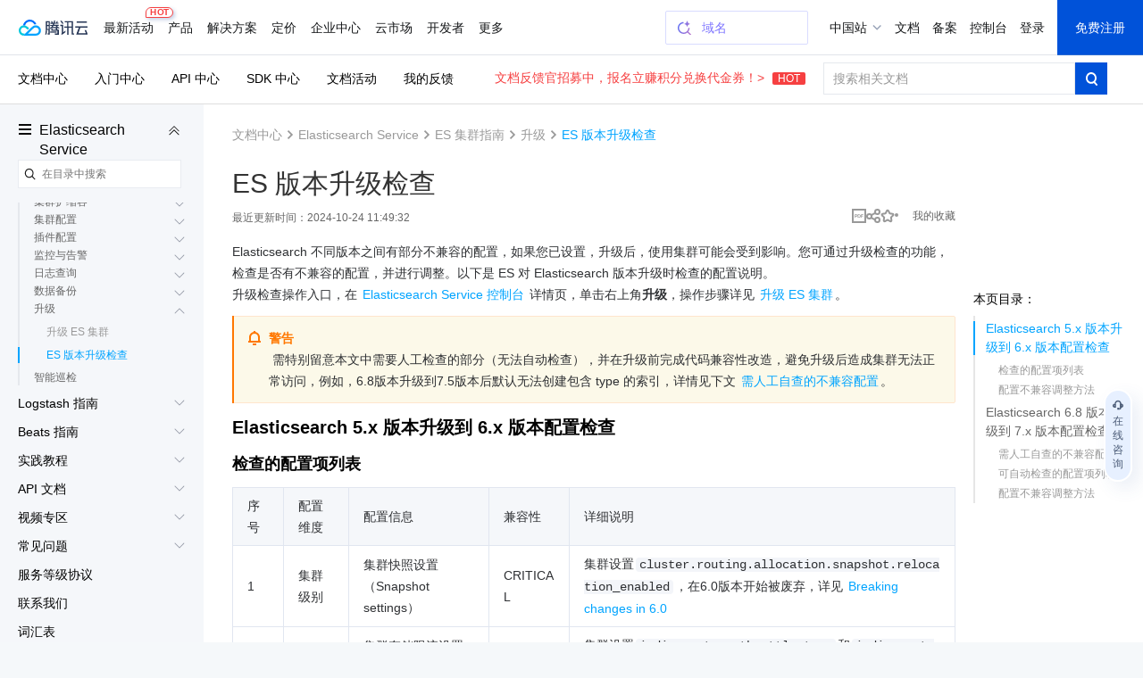

--- FILE ---
content_type: text/html; charset=utf-8
request_url: https://cloud.tencent.com/document/product/845/36106
body_size: 91813
content:
<!DOCTYPE html><html><head><meta http-equiv="X-UA-Compatible" content="IE=edge,chrome=1"/><meta name="viewport" content="width=device-width, initial-scale=1.0, maximum-scale=1"/><meta charSet="UTF-8"/><meta name="format-detection" content="telephone=no"/><meta name="applicable-device" content="pc,mobile"/><meta property="og:image" content="https://cloudcache.tencent-cloud.com/open_proj/proj_qcloud_v2/gateway/shareicons/cloud.png"/><title data-react-helmet="true">Elasticsearch Service ES 版本升级检查_</title><meta data-react-helmet="true" name="keywords" content="腾讯云,文档中心,产品文档,开发者,负载均衡,防攻击,防DDos攻击,安全,常见问题,云服务器,云主机,CDN,对象存储,MySQL,域名注册,备案,数据库,互联网+,文档,API,SDK,入门,云+,购买指引,计费,账号,认证"/><meta data-react-helmet="true" name="description" content="本文介绍了在腾讯云上进行Elasticsearch版本升级时的配置检查和不兼容配置调整方法。主要涵盖了从Elasticsearch 5.x升级到6.x以及从6."/><link rel="icon" href="//cloudcache.tencent-cloud.com/qcloud/favicon.ico" type="image/x-icon"/><script>
            document.domain = 'cloud.tencent.com'
        </script><div><script>
!function(t,e){"object"==typeof exports&&"undefined"!=typeof module?module.exports=e():"function"==typeof define&&define.amd?define(e):(t=t||self).assetsRetry=e()}(this,function(){"use strict";function o(t){return t}function p(){}function b(t,e,r){var n=t.indexOf(e);return-1===n?t:t.substring(0,n)+r+t.substring(n+e.length)}function l(t){return[].slice.call(t)}function t(t){for(var e=Object.getPrototypeOf?Object.getPrototypeOf:function(t){return t.__proto__},r=Object.keys(t);e(t);)r=r.concat(Object.keys(e(t))),t=e(t);return r.filter(function(t){return"constructor"!==t})}function n(t,e){try{return"function"==typeof t[e]}catch(t){return!1}}function m(e,t,r,n){void 0===r&&(r=p),void 0===n&&(n=!1);var o,i,c,a,u,f=n||e.defer||e.async;"loading"!==P.readyState||/Edge|MSIE|rv:/i.test(navigator.userAgent)||f?(o=P.createElement(L),Object.keys(N.prototype).forEach(function(t){if("src"!==t&&e[t]&&"object"!=typeof e[t])try{o[t]=e[t]}catch(t){}}),o.src=t,o.onload=e.onload,o.onerror=e.onerror,o.setAttribute(I,z()),(i=e.getAttribute("nonce"))&&o.setAttribute("nonce",i),P.getElementsByTagName("head")[0].appendChild(o)):(c=z(),a=e.outerHTML.replace(/data-retry-id="[^"]+"/,"").replace(/src=(?:"[^"]+"|.+)([ >])/,I+"="+c+' src="'+t+'"$1'),P.write(a),(u=P.querySelector("script["+I+'="'+c+'"]'))&&(u.onload=r))}function d(e){try{return e.rules}catch(t){try{return e.cssRules}catch(t){return null}}}function E(e,t,r){var n=P.createElement(f);Object.keys(C.prototype).forEach(function(t){if("href"!==t&&e[t]&&"object"!=typeof e[t])try{n[t]=e[t]}catch(t){}}),n.href=t,n.onload=r||e.onload,n.onerror=e.onerror,n.setAttribute(I,z()),e.replaceWith(n)}function w(t){return t instanceof N||t instanceof B?t.src:t instanceof C?t.href:""}function i(t){return Array.isArray(t)?t.reduce(function(t,e,r,n){return t[e]=n[(r+1)%n.length],t},{}):t}function g(t,e){var r="";try{r=new URL(t).hostname}catch(t){}return Object.keys(e).filter(function(t){return r===t}).sort(function(t,e){return e.length-t.length})[0]}function O(t,e){var r,n=F(t,e),o=n[0],i=n[1];return o?(D[o]=D[o]||((r={})[j]=0,r[A]=[],r[y]=[],r),[i,D[o]]):[]}var e,r,c,j="retryTimes",y="succeeded",A="failed",_="maxRetryCount",R="onRetry",a="onSuccess",u="onFail",k="domain",s="styleImageNoImportant",h="_assetsRetryProxy",v="_assetsRetryOnerror",L="script",f="link",S="data-assets-retry-hooked",x="data-assets-retry-ignore",I="data-retry-id",M=window,P=window.document,T=M.HTMLElement,N=M.HTMLScriptElement,H=M.HTMLStyleElement,C=M.HTMLLinkElement,B=M.HTMLImageElement,q=Object.prototype.hasOwnProperty,z=function(){return Math.random().toString(36).slice(2)},D={},F=function(t,e){var r,n,o=g(t,e);return o?[(n=o,(r=t).substr(r.indexOf(n)+n.length,r.length).split("?")[0]),o]:["",""]};try{r=function(){for(var t=0,e=0,r=arguments.length;e<r;e++)t+=arguments[e].length;for(var n=Array(t),o=0,e=0;e<r;e++)for(var i=arguments[e],c=0,a=i.length;c<a;c++,o++)n[o]=i[c];return n}(t(N.prototype),t(C.prototype)),c={},r.forEach(function(t){c[t]=!0}),e=Object.keys(c)}catch(t){}function U(s,t){var l=t[_],d=i(t[k]),y=t[R];return e.reduce(function(t,r){var e=n(N.prototype,r);return t[r]=e?{value:function(){return s[h][r].apply(s[h],arguments)}}:{set:function(e){var f=s[h];return"onerror"===r?(s[v]=e,void(f.onerror=function(n){if("string"!=typeof n){n.stopPropagation&&n.stopPropagation();var t=function(){return t=s[v],e=f,r=n,"function"!=typeof t?null:t.call(e,r);var t,e,r},e=w(f),r=O(e,d),o=r[0],i=r[1],c=f.hasAttribute(x);if(!o||!i||c)return t();var a=b(e,o,d[o]),u=y(a,e,i);if(null===u)return t();if("string"!=typeof u)throw new Error("a string should be returned in `onRetry` function");i[j]<=l?f instanceof N?m(f,u,p,!0):f instanceof C&&E(f,u):t()}})):"onload"===r?(s._assetsRetryOnload=e,void(s[h].onload=function(t){e&&!e._called&&(e._called=!0,e.call(s[h],t))})):void(f[r]=e)},get:function(){return s[h][r]}},t},{})}function W(r){var n=P.createElement;P.createElement=function(t,e){return t===L||t===f?function(t,e){var r;t.setAttribute(S,"true");var n=((r={})[h]=t,r[v]=p,r),o=U(n,e);return Object.defineProperties(n,o),n.onload=p,n.onerror=p,n}(n.call(P,t),r):n.call(P,t,e)}}function Z(r){Object.keys(r).filter(function(t){return n(r,t)}).forEach(function(t){var e=r[t];r[t]=function(){var t=[].slice.call(arguments).map(function(t){return t&&q.call(t,h)?t[h]:t});return e.apply(this,t)}})}var $={};function G(p){function f(t){if(t){var e=t.target||t.srcElement,r=w(e);if(r){var n=O(r,g),o=n[0],i=n[1],c=e instanceof HTMLElement&&e.hasAttribute(x);if(i&&o&&!c&&!(e instanceof C&&"stylesheet"!==e.getAttribute("rel"))){i[j]++,i[A].push(r);var a,u=i[j]>p[_];if(u&&(a=F(r,g)[0],v(a,r)),g[o]&&!u){var f=g[o],s=b(r,o,f),l=h(s,r,i);if(null!==l){if("string"!=typeof l)throw new Error("a string should be returned in `onRetry` function");if(e instanceof B&&e.src)return e.setAttribute(I,z()),void(e.src=l);var d,y=(d=e)?d instanceof T?[d.nodeName,d.src,d.href,d.getAttribute(I)].join(";"):"not_supported":"null";$[y]||($[y]=!0,e instanceof N&&!e.getAttribute(S)&&e.src?m(e,l):e instanceof C&&!e.getAttribute(S)&&e.href&&E(e,l))}}}}}}var h=p[R],s=p[a],v=p[u],g=p[k];P.addEventListener("error",f,!0),P.addEventListener("load",function(t){var e,r,n,o,i,c,a,u;t&&(e=t.target||t.srcElement,(r=w(e))&&((n=O(r,g))[0],o=n[1],i=F(r,g)[0],c=function(){o&&o[y].push(r),s(i,r)},e instanceof C?P.styleSheets&&(a=l(P.styleSheets).filter(function(t){return t.href===e.href})[0],null!==(u=d(a))&&(0!==u.length?c():f(t))):c()))},!0)}var J=Date.now()%1e9,K=Object.defineProperty&&function(){try{return 1===Object.defineProperty({},"x",{value:1}).x}catch(t){}}(),Q=(V.prototype.add=function(t){K?Object.defineProperty(t,this._,{configurable:!0,writable:!0,value:!0}):t[this._]=!0},V.prototype.has=function(t){return!!t[this._]},V.prototype.delete=function(t){return!!t[this._]&&!(t[this._]=void 0)},V);function V(){this._="__st"+(1e9*Math.random()>>>0)+J+++"__"}function X(t,e,r,n,o){var i,c=o[k],a=o[R],u=e.style&&e.style[t];if(u&&!/^url\(["']?data:/.test(u)){var f=u.match(/^url\(["']?(.+?)["']?\)/)||[],s=f[1];if(s){var l=g(s,c);if(l){for(var d=l,y=((i={})[d]=!0,i);d&&c[d];){var p=c[d];if(y[p])break;y[p]=!0,d=p}var h=Object.keys(y).map(function(t){var e=b(s,l,t),r=a(e,s,null);return r?'url("'+r+'")':null}).filter(Boolean).join(","),v=e.selectorText+("{ "+t.replace(/([a-z])([A-Z])/g,function(t,e,r){return e+"-"+r.toLowerCase()})+": "+h+" "+(o.styleImageNoImportant?"":"!important"))+"; }";try{r.insertRule(v,n.length)}catch(t){r.insertRule(v,0)}}}}}function Y(t,r){return l(t).filter(function(t){if(!d(t))return!1;if(t.href)return!tt[t.href]&&!!g(t.href,r);var e=t.ownerNode;return!(e instanceof H&&et.has(e))})}var tt={},et=new Q;function rt(e){var t=P.styleSheets,r=e[k];t&&setInterval(function(){var o,i,t=Y(P.styleSheets,r);0<t.length&&(o=e,i=["backgroundImage","borderImage","listStyleImage"],t.forEach(function(r){var n=d(r);if(null!==n){for(var t=n.length,e=0;e<t;e++)!function(t){var e=n[t];i.forEach(function(t){X(t,e,r,n,o)})}(e);r.href&&(tt[r.href]=!0),r.ownerNode instanceof H&&et.add(r.ownerNode)}}))},250)}var nt=function(f){var t;void 0===f&&(f={}),nt.orderAssetsRetry=function(t){Array.isArray(t)&&t.forEach(function(t){-1!==t.indexOf("//")&&document.write("<script "+x+'="true" src="'+t+'" onerror="window.assetsRetry.retryAsset(this)"><\/script>')})},nt.retryAsset=function(t){var e,r,n,o,i,c=t.src,a=null===(e=c.split("//")[1])||void 0===e?void 0:e.split("/")[0],u=null===(r=f[k])||void 0===r?void 0:r[a];u&&(n=c.replace(a,u),i=(o=f[R])?o(n,c,null):n,document.write("<script "+x+'="true" src="'+i+'"><\/script>'))};try{if("object"!=typeof f[k])throw new Error("opts.domain cannot be non-object.");var e=[_,R,a,u,k,s],r=Object.keys(f).filter(function(t){return-1===e.indexOf(t)});if(0<r.length)throw new Error("option name: "+r.join(", ")+" is not valid.");var n=((t={})[_]=f[_]||3,t[R]=f[R]||o,t[a]=f[a]||p,t[u]=f[u]||p,t[k]=i(f[k]),t[s]=f[s]||!1,t);return W(n),"undefined"!=typeof Node&&Z(Node.prototype),"undefined"!=typeof Element&&Z(Element.prototype),G(n),rt(n),D}catch(t){M.console&&console.error("[assetsRetry] error captured",t)}};return nt});

!function(){"use strict";try{window.assetsRetry({domain:{"cloudcache.tencentcs.com":"cloudcache.tencent-cloud.com","cloudcache.tencent-cloud.com":"cloudcache.tencentcs.com","cloudcache.tencent-cloud.cn":"cloudcache.tencentcs.cn","cloudcache.tencentcs.cn":"cloudcache.tencent-cloud.cn","main.qcloudimg.com":"qcloudimg.tencentcs.com","qcloudimg.tencentcs.com":"main.qcloudimg.com","qcloudimg.tencent-cloud.cn":"qcloudimg.tencentcs.cn","qcloudimg.tencentcs.cn":"qcloudimg.tencent-cloud.cn","cloudcache.tencentcloudcore.com":"cloudcache.tencentcloudcore.cn","cloudcache.tencentcloudcore.cn":"cloudcache.tencentcloudcore.com"},maxRetryCount:3,onRetry:function(c,e,n){var o="assets-retry";if(c.includes(o+"=1"))return c;var t=c.includes("?"),u=c.indexOf("#"),d=c,l="";return-1!==u&&(d=c.substring(0,u),l=c.substring(u)),d+(t?"&":"?")+o+"=1"+l}})}catch(c){console.log(c)}}();

</script></div><link rel="stylesheet" href="//cloudcache.tencent-cloud.com/qcloud/ui/gateway/portal/css/global-202307041440.css?max_age=31536000&amp;t=20191128"/><link rel="stylesheet" href="//cloudcache.tencent-cloud.com/open_proj/proj_qcloud_v2/gateway/portal/css/global-components.css?max_age=31536000&amp;t=20180817"/><link data-react-helmet="true" rel="canonical" href="https://cloud.tencent.com/document/product/845/36106"/><link data-react-helmet="true" rel="stylesheet" href="//cloudcache.tencent-cloud.com/qcloud/ui/gateway/documentation/documentation-v4/css/pandect-202505131555.css"/><link data-react-helmet="true" rel="stylesheet" href="//cloudcache.tencent-cloud.com/open_proj/proj_qcloud_v2/gateway/documentation/documentation-v4/css/import-2-markdown-20219091610.css"/><link data-react-helmet="true" rel="stylesheet" href="//cloudcache.tencent-cloud.com/qcloud/ui/platform/documents/css/documents-202511130958.css"/><link data-react-helmet="true" id="J-qcd-sdk-link" rel="stylesheet" href="//qcloudimg.tencent-cloud.cn/static/document/tea-slate-sdk.v0.4.27.css"/><link data-react-helmet="true" rel="stylesheet" href="//cloudcache.tencent-cloud.com/qcloud/main/components/document-feedback/document-feedback.6611f58ba8.css"/><style data-react-helmet="true">
          /* 新版导航与底部在详情页上的特殊处理，在需要处理的页面 body 元素上加上 fix-jssdk start */
          @media screen and (max-width: 1240px) and (min-width: 769px) {
            .fix-jssdk .pls-m-nav {
              height: 56px;
            }
            .fix-jssdk .pls-m-nav-bar {
              position: fixed;
              left: 0;
              top: 0;
              right: 0;
            }
          }
          @media screen and (max-width: 1000px) and (min-width: 769px) {
            .fix-jssdk .pls-footer-visible-m {
              display: none !important;
            }
          }
    
          /* 新版导航与底部在详情页上的特殊处理 end */
    
          .no-translate-tips {
            height: 72px;
            background: #F6FCFF;
            padding: 0 20px;
            font-size: 14px;
            color: #333;
            position: relative;
            display: flex;
            align-items: center;
            justify-content: space-between;
            border: 1px solid #00A4FF;
            margin: 20px 0 -2px;
            z-index: 100;
          }
          .no-translate-tips.fixed-top {
            border: none;
            margin: 0;
          }
          .no-translate-tips .close {
            cursor: pointer;
          }
          @media screen and (max-width: 768px) {
            .no-translate-tips {
              padding: 0 16px;
            }
          }
        </style><link rel="stylesheet" href="https://cloudcache.tencent-cloud.com/qcloud/doc/styles/document/app.e4d80207.css"/><script src="https://cdn-go.cn/tam/aegis-sdk/latest/aegis.f.min.js"></script><script>!function(){"use strict";if(window.Aegis){let n=function(e){var t=new RegExp("(^| )"+decodeURIComponent(e)+"(?:=([^;]*))?(;|$)"),n=document.cookie.match(t);return n?n[2]?decodeURIComponent(n[2]):"":null};var e=[],t=window.aegisIns=new Aegis({id:"dWOw9fv7jg4XmVzQ09",onError:!0,pagePerformance:!0,reportAssetSpeed:!0,reportApiSpeed:!0,api:{reportRequest:!0,resHeaders:["x-req-id"]},ext1:n("qcloud_uid")||"",beforeRequest:function(e){if(/bot|wechatdevtools|spider/i.test(navigator.userAgent))return!1},beforeReportSpeed:function(t){if("static"===t.type&&"function"==typeof URL)try{var n=t.url||"";if(-1!==n.indexOf("asset-retry"))return;var r=new URL(n).hostname;r&&!e.includes(r)&&e.push(r)}catch(o){}}});window.addEventListener("beforeunload",function(){e.length&&t.reportEvent({name:"resource-domain",ext3:e.join("|")})})}}();</script></head><body class="documents-details color-bg fix-jssdk"><div id="no-global-if-no-need">
<script>
  var shouldHideGlobalComponent = window !== top && /^cloud\.tencent\.(com|cn|com\.cn)$/.test(top.document.domain) && top.DisableIFrameOfficialHeaderAndFooter;

  if (shouldHideGlobalComponent) {
    var head = document.getElementsByTagName('head')[0];
    var hideStyles = n="#navigationBar,#navigationBarM,#qcportal-kit-footer,.c-hero-bar,.J-qc-footer,.J-subHeader,.J-docSidebarSearch{display:none!important}@media only screen and (max-width: 768px){.doc-box .table-box {padding-top:20px!important}.c-hero-bar-tit {margin-top:10px}}.doc-aside{padding-top:18px!important}.doc-con.J-mainDetail{padding-top:16px}.documents-container {overflow-x: hidden !important;}.documents-details .rno-column-layout-aside {top: 57px !important;}.J-detailLayout {padding-top: 0 !important;}.J-docHead {top: 0 !important;position: relative !important;}.J-docHead .topbar-guide-nav {top: 0 !important;}";

    var linkElement = document.createElement('link');
    linkElement.setAttribute('rel', 'stylesheet');
    linkElement.setAttribute('type', 'text/css');
    linkElement.setAttribute('href', 'data:text/css;charset=UTF-8,' + encodeURIComponent(hideStyles));
    head.appendChild(linkElement);
  }
</script>
</div><div><link id="qcportal-kit-style" rel="stylesheet" href="https://cloudcache.tencent-cloud.com/qcloud/portal/kit/full.44bd74ea5b0372014ebc.css"></div><div><div id="qcportal-kit-topnav"><div role="navigation" id="navigationBar" data-type="cn_zh" class="pls-nav fixed"><div class="pls-nav-mod"><div class="pls-nav-top"><a class="pls-nav-top-logo" href="https://cloud.tencent.com" hotrep="hp.header.hp"><i>腾讯云</i></a><div class="pls-nav-list-wrap"><ul class="pls-nav-list"><li class="pls-nav-item" tabindex="-1"><a role="button" hotrep="hp.header.act" href="https://cloud.tencent.com/act">最新活动<i class="pls-nav-tag hot"><span class="pls-nav-tag-text">HOT</span></i></a></li><li class="pls-nav-item" tabindex="-1"><a role="button" hotrep="hp.header.product" href="https://cloud.tencent.com/product">产品</a></li><li class="pls-nav-item" tabindex="-1"><a role="button" hotrep="hp.header.solution" href="https://cloud.tencent.com/solution">解决方案</a></li><li class="pls-nav-item" tabindex="-1"><a role="button" hotrep="hp.header.price" href="https://buy.cloud.tencent.com/pricing">定价</a></li><li class="pls-nav-item" tabindex="-1"><a role="button" hotrep="hp.header.ecenter" href="https://cloud.tencent.com/act/pro/center">企业中心</a></li><li class="pls-nav-item" tabindex="-1"><a role="button" hotrep="hp.header.market" href="https://market.cloud.tencent.com">云市场</a></li><li class="pls-nav-item" tabindex="-1"><a role="button" hotrep="hp.header.developer" href="https://cloud.tencent.com/landing/developer-ecology">开发者</a></li><li class="pls-nav-item" tabindex="-1"><a role="button" hotrep="hp.header.support" href="https://cloud.tencent.com/act/event/service-support">客户支持</a></li><li class="pls-nav-item" tabindex="-1"><a role="button" hotrep="hp.header.cooperate" href="https://cloud.tencent.com/landing/partner-ecology">合作与生态</a></li><li class="pls-nav-item" tabindex="-1"><a role="button" hotrep="hp.header.learn" href="https://cloud.tencent.com/about">了解腾讯云</a></li></ul></div><div class="pls-nav-top-operation"></div></div><section class="pls-nav-dropdown" style="visibility:hidden;height:0"><div style="height:0;transition:transform ease-in-out .2s, opacity ease-in-out .2s;opacity:0;transform:translate(0, -100%)"><a class="pls-nav-dropdown-close" hotrep="hp.header.close">关闭</a></div></section></div></div>
<div id="navigationBarM" class="pls-m-nav"><div class="pls-m-nav-bar"><div class="pls-m-nav-bar-main"><a href="https://cloud.tencent.com/" class="pls-m-nav-logo"></a></div><div class="pls-m-nav-bar-extra"><a class="pls-m-nav-btn" aria-label="搜索"><i class="pls-m-nav-btn-icon search"></i></a><a class="pls-m-nav-btn profile" aria-label="用户"><i class="pls-m-nav-btn-icon user"></i></a><a class="pls-m-nav-btn" aria-label="菜单"><i class="pls-m-nav-btn-icon menu"><span></span><span></span><span></span></i></a></div></div><div class="pls-m-nav-dropdown search" style="display:none"><div class="pls-m-nav-search"><div class="pls-m-nav-search-bar"><input type="text" class="pls-m-nav-search-input" placeholder="请输入搜索的关键词" value=""/><a class="pls-m-nav-search-btn">搜索</a></div></div></div></div></div></div><div id="react-root" aegis-first-screen-timing="true"><div class="J-mainContent responsible documents-container" style="background-color:#fff"><div class="rno-column-layout J-pc-wrap"><div class="J-body-wrap layout-columns" style="position:relative"><div class="rno-column-layout-cont J-layoutCont rno-details-compact"><div id="doc-sideNavBlock" class="J-docDetailSide rno-column-layout-aside" style="top:97px;transform:"><div class="rno-column-layout-aside-inner"><div class="rno-column-aside-hd-2 J-docDetailSideTit" style="margin:38px 0 8px"><i class="rno-column-menu-icon J-productNavPopTrigger"></i><a href="/document/product/845" data-bypass-xhr="true" class="rno-column-aside-title-2">Elasticsearch Service</a><i class="rno-column-aside-menu-fold-2 J-productNavCollapseTrigger"></i></div><div class="rno-column-aside-search"></div><div class="rno-column-aside-bd-2 doc-aside-wrap J-sideScrollArea J-sideNavInnerBoxPc"></div></div></div><div class="rno-document-details-layout rno-document-head-topbar-layout J-detailLayout rno-toc-layout" style="margin-top:"><div class="rno-document-head J-docHead" style="left:auto;top:60px"><div class="topbar-guide-nav" style="position:fixed;width:100%;left:0;top:60px"><div class="topbar-guide-inner"><ul class="topbar-guide-link"><li><a hotrep="doc.topsearch.product" href="https://cloud.tencent.com/document/product">文档中心</a></li><li><a hotrep="doc.topsearch.guide" href="https://cloud.tencent.com/guide">入门中心</a></li><li><a hotrep="doc.topsearch.api" href="https://cloud.tencent.com/document/api">API 中心</a></li><li><a hotrep="doc.topsearch.sdk" href="https://cloud.tencent.com/document/sdk">SDK 中心</a></li><li><a hotrep="doc.topsearch.act" href="https://cloud.tencent.com/document/act">文档活动</a></li><li><a hotrep="doc.topsearch.doc-center" class="J-myFeedback">我的反馈</a></li></ul><div class="topbar-guide-btn-2 J-searchTopbar"><a class="topbar-guide-btn-tips" href="https://cloud.tencent.com/document/product/855/120653">文档反馈官招募中，报名立赚积分兑换代金券！&gt;<!-- --> <i>HOT</i></a><div class="topbar-guide-btn-2-inner" hotrep="doc.topsearch.searchbtn"><input class="topbar-guide-btn-2-box" placeholder="搜索相关文档" value=""/><div class="topbar-guide-btn-2-search"><i class="topbar-guide-btn-2-search-icon"></i></div></div></div></div></div></div><div class="rno-document-details-wrap"><div class="rno-document-details-cont J-mainDetail"><div style="padding:0"><div class="J-innerMain" data-hastoc="1"><div class="rno-header-crumbs-2"><div class="rno-header-crumbs-inner-2"><a href="/document/product" title="文档中心" data-bypass-xhr="true" hotrep="document.article.breadcrumb" class="rno-header-crumbs-link-2">文档中心</a><i class="rno-header-crumbs-icon-2">&gt;</i><a href="/document/product/845" title="Elasticsearch Service" hotrep="document.article.breadcrumb" class="rno-header-crumbs-link-2">Elasticsearch Service</a><i class="rno-header-crumbs-icon-2">&gt;</i><a href="/document/product/845/16594" title="ES 集群指南" hotrep="document.article.breadcrumb" class="rno-header-crumbs-link-2">ES 集群指南</a><i class="rno-header-crumbs-icon-2">&gt;</i><a href="/document/product/845/36105" title="升级" hotrep="document.article.breadcrumb" class="rno-header-crumbs-link-2">升级</a><i class="rno-header-crumbs-icon-2">&gt;</i><span class="rno-header-crumbs-link-2 active">ES 版本升级检查</span></div></div><div class="J-markdown-box"><div class="rno-title-module J-mainTitle"><h1 class="rno-title-module-title">ES 版本升级检查</h1><div class="rno-title-module-body"><p class="rno-title-module-date">最近更新时间：<!-- -->2024-10-24 11:49:32</p><div class="rno-title-module-operate"><a class="rno-title-module-btn J-download-pdf" href="https://main.qcloudimg.com/raw/document/product/pdf/845_16594_cn.pdf" target="_blank" hotrep="document.article.pdf"><i class="rno-title-module-pdf"></i></a><div class="J-docShareModal rno-title-module-btn share com-share-bubble-trigger c-triangle-align-start com-share-pc m-hidden" hotrep="document.share"><a class="J-docShareToggleBtn com-share-bubble-trigger-link com-opt-link" style="cursor:pointer"><i class="rno-title-module-share"></i></a><div class="c-bubble c-bubble-top com-share-bubble"><div class="c-bubble-inner"><ul class="com-share-bubble-opts"><li><span class="com-share-bubble-text"><i class="com-share-bubble-icon wechat"></i><span>微信扫一扫</span></span><div class="J-docShareQRCodeContainer com-share-bubble-code"><img src=""/></div></li><li><a class="J-docShareLink com-share-bubble-link" data-sharetype="qq" target="_blank" hotrep="document.share.qq" style="cursor:pointer"><i class="com-share-bubble-icon qq"></i><span>QQ</span></a></li><li><a class="J-docShareLink com-share-bubble-link" data-sharetype="weibo" target="_blank" hotrep="document.share.weibo" style="cursor:pointer"><i class="com-share-bubble-icon weibo"></i><span>新浪微博</span></a></li><li><div class="J-docShareCopyTipModal com-share-bubble-trigger"><a class="J-docShareCopySiteBtn com-share-bubble-link" style="cursor:pointer"><i class="com-share-bubble-icon link"></i><span>复制链接</span></a><div class="com-share-bubble c-bubble c-bubble-top com-share-bubble-msg"><div class="c-bubble-inner"><i class="icon"></i>链接复制成功</div></div></div></li></ul></div></div></div><a class="J-docFavoriteActBtn rno-title-module-btn" style="cursor:pointer"><i class="rno-title-module-fav"></i></a><a class="rno-title-module-btn fav J-myCollection" target="_blank"><span class="rno-title-module-text"><em>我的收藏</em></span></a></div></div></div><div class="rno-document-details-side"><div class="markdown-nav J-navContainer absolute" style="margin-left:0;top:179px"><h2 class="nav-title">本页目录：</h2><ul class="markdown-nav-list J-floatCategory"><li><a href="#elasticsearch-5.x-.E7.89.88.E6.9C.AC.E5.8D.87.E7.BA.A7.E5.88.B0-6.x-.E7.89.88.E6.9C.AC.E9.85.8D.E7.BD.AE.E6.A3.80.E6.9F.A5" title="Elasticsearch 5.x 版本升级到 6.x 版本配置检查">Elasticsearch 5.x 版本升级到 6.x 版本配置检查</a><ul class="tea-slate-sdk-toc-list no-border"><li><a href="#.E6.A3.80.E6.9F.A5.E7.9A.84.E9.85.8D.E7.BD.AE.E9.A1.B9.E5.88.97.E8.A1.A8" title="检查的配置项列表 ">检查的配置项列表 </a></li><li><a href="#.E9.85.8D.E7.BD.AE.E4.B8.8D.E5.85.BC.E5.AE.B9.E8.B0.83.E6.95.B4.E6.96.B9.E6.B3.95" title="配置不兼容调整方法">配置不兼容调整方法</a></li></ul></li><li><a href="#elasticsearch-6.8-.E7.89.88.E6.9C.AC.E5.8D.87.E7.BA.A7.E5.88.B0-7.x-.E7.89.88.E6.9C.AC.E9.85.8D.E7.BD.AE.E6.A3.80.E6.9F.A5" title="Elasticsearch 6.8 版本升级到 7.x 版本配置检查">Elasticsearch 6.8 版本升级到 7.x 版本配置检查</a><ul class="tea-slate-sdk-toc-list no-border"><li><a href="#.E9.9C.80.E4.BA.BA.E5.B7.A5.E8.87.AA.E6.9F.A5.E7.9A.84.E4.B8.8D.E5.85.BC.E5.AE.B9.E9.85.8D.E7.BD.AE" title="需人工自查的不兼容配置">需人工自查的不兼容配置</a></li><li><a href="#.E5.8F.AF.E8.87.AA.E5.8A.A8.E6.A3.80.E6.9F.A5.E7.9A.84.E9.85.8D.E7.BD.AE.E9.A1.B9.E5.88.97.E8.A1.A8" title="可自动检查的配置项列表">可自动检查的配置项列表</a></li><li><a href="#.E9.85.8D.E7.BD.AE.E4.B8.8D.E5.85.BC.E5.AE.B9.E8.B0.83.E6.95.B4.E6.96.B9.E6.B3.952" title="配置不兼容调整方法">配置不兼容调整方法</a></li></ul></li></ul></div></div><div id="docArticleContent" class="doc-article-content"><div id="doc-slate-root"><div class="tea-editable rich-editable tse-editable" data-tslate-sdk-version="0.1.13" data-slate-editor="true" data-slate-node="value" contenteditable="false" zindex="-1" style="position:relative;outline:none;white-space:pre-wrap;word-wrap:break-word"><div class="" data-slate-node="element"><span data-slate-node="text"><span data-slate-leaf="true"><span data-slate-string="true">Elasticsearch 不同版本之间有部分不兼容的配置，如果您已设置，升级后，使用集群可能会受到影响。您可通过升级检查的功能，检查是否有不兼容的配置，并进行调整。以下是 ES 对 Elasticsearch 版本升级时检查的配置说明。</span></span></span></div><div class="" data-slate-node="element"><span data-slate-node="text"><span data-slate-leaf="true"><span data-slate-string="true">升级检查操作入口，在 </span></span></span><a class="ref" href="https://console.cloud.tencent.com/es" title="https://console.cloud.tencent.com/es" target="_blank" data-slate-node="element" data-slate-inline="true"><span contenteditable="false"></span><span class="content"><span data-slate-node="text"><span data-slate-leaf="true"><span data-slate-string="true">Elasticsearch Service 控制台</span></span></span></span><span contenteditable="false"></span></a><span data-slate-node="text"><span data-slate-leaf="true"><span data-slate-string="true"> 详情页，单击右上角</span></span></span><span data-slate-node="text"><span data-slate-leaf="true"><b><span data-slate-string="true">升级</span></b></span></span><span data-slate-node="text"><span data-slate-leaf="true"><span data-slate-string="true">，操作步骤详见 </span></span></span><a class="ref" href="https://cloud.tencent.com/document/product/845/36107" title="https://cloud.tencent.com/document/product/845/36107" target="_blank" data-slate-node="element" data-slate-inline="true"><span contenteditable="false"></span><span class="content"><span data-slate-node="text"><span data-slate-leaf="true"><span data-slate-string="true">升级 ES 集群</span></span></span></span><span contenteditable="false"></span></a><span data-slate-node="text"><span data-slate-leaf="true"><span data-slate-string="true">。</span></span></span></div><div class="tse-hint warn" data-slate-node="element"><div class="" data-slate-node="element"><span data-slate-node="text"><span data-slate-leaf="true"><b><span style="color:#FF7800"><span data-slate-string="true">警告</span></span></b></span></span></div><div class="" data-slate-node="element"><span data-slate-node="text"><span data-slate-leaf="true"><span data-slate-string="true"> 需特别留意本文中需要人工检查的部分（无法自动检查），并在升级前完成代码兼容性改造，避免升级后造成集群无法正常访问，例如，6.8版本升级到7.5版本后默认无法创建包含 type 的索引，详情见下文 </span></span></span><a class="ref" href="#jump1" title="#jump1" target="_self" data-slate-node="element" data-slate-inline="true"><span contenteditable="false"></span><span class="content"><span data-slate-node="text"><span data-slate-leaf="true"><span data-slate-string="true">需人工自查的不兼容配置</span></span></span></span><span contenteditable="false"></span></a><span data-slate-node="text"><span data-slate-leaf="true"><span data-slate-string="true">。</span></span></span></div></div><div class="anchor-element"><h2 data-slate-node="element" class="" id="elasticsearch-5.x-.E7.89.88.E6.9C.AC.E5.8D.87.E7.BA.A7.E5.88.B0-6.x-.E7.89.88.E6.9C.AC.E9.85.8D.E7.BD.AE.E6.A3.80.E6.9F.A5"><span data-slate-node="text"><span data-slate-leaf="true"><span data-slate-string="true">Elasticsearch 5.x 版本升级到 6.x 版本配置检查</span></span></span></h2></div><div class="anchor-element"><h3 data-slate-node="element" class="" id=".E6.A3.80.E6.9F.A5.E7.9A.84.E9.85.8D.E7.BD.AE.E9.A1.B9.E5.88.97.E8.A1.A8"><span data-slate-node="text"><span data-slate-leaf="true"><span data-slate-string="true">检查的配置项列表 </span></span></span></h3></div><div class="table-container readonly"><div class="table-inner"><table data-slate-node="element" class="readonly"><colgroup contenteditable="false"><col width="7%"/><col width="9%"/><col width="19%"/><col width="11%"/><col width="52%"/></colgroup><tbody><tr data-slate-node="element" class=""><td data-slate-node="element" class="is-header selectable-area"><div class="" data-slate-node="element"><span data-slate-node="text"><span data-slate-leaf="true"><span data-slate-string="true">序号</span></span></span></div></td><td data-slate-node="element" class="is-header selectable-area"><div class="" data-slate-node="element"><span data-slate-node="text"><span data-slate-leaf="true"><span data-slate-string="true">配置维度</span></span></span></div></td><td data-slate-node="element" class="is-header selectable-area"><div class="" data-slate-node="element"><span data-slate-node="text"><span data-slate-leaf="true"><span data-slate-string="true">配置信息</span></span></span></div></td><td data-slate-node="element" class="is-header selectable-area"><div class="" data-slate-node="element"><span data-slate-node="text"><span data-slate-leaf="true"><span data-slate-string="true">兼容性</span></span></span></div></td><td data-slate-node="element" class="is-header selectable-area"><div class="" data-slate-node="element"><span data-slate-node="text"><span data-slate-leaf="true"><span data-slate-string="true">详细说明</span></span></span></div></td></tr><tr data-slate-node="element" class=""><td data-slate-node="element" class="selectable-area"><div class="" data-slate-node="element"><div class="" data-slate-node="element"><span data-slate-node="text"><span data-slate-leaf="true"><span data-slate-string="true">1</span></span></span></div></div></td><td data-slate-node="element" class="selectable-area"><div class="" data-slate-node="element"><div class="" data-slate-node="element"><span data-slate-node="text"><span data-slate-leaf="true"><span data-slate-string="true">集群级别</span></span></span></div></div></td><td data-slate-node="element" class="selectable-area"><div class="" data-slate-node="element"><div class="" data-slate-node="element"><span data-slate-node="text"><span data-slate-leaf="true"><span data-slate-string="true">集群快照设置（Snapshot settings）</span></span></span></div></div></td><td data-slate-node="element" class="selectable-area"><div class="" data-slate-node="element"><div class="" data-slate-node="element"><span data-slate-node="text"><span data-slate-leaf="true"><span data-slate-string="true">CRITICAL</span></span></span></div></div></td><td data-slate-node="element" class="selectable-area"><div class="" data-slate-node="element"><div class="" data-slate-node="element"><span data-slate-node="text"><span data-slate-leaf="true"><span data-slate-string="true">集群设置</span></span></span><span data-slate-node="text"><span data-slate-leaf="true"><code><span data-slate-string="true">cluster.routing.allocation.snapshot.relocation_enabled</span></code></span></span><span data-slate-node="text"><span data-slate-leaf="true"><span data-slate-string="true">，在6.0版本开始被废弃，详见 </span></span></span><a class="ref" href="https://www.elastic.co/guide/en/elasticsearch/reference/6.0/breaking_60_settings_changes.html#_store_settings" title="https://www.elastic.co/guide/en/elasticsearch/reference/6.0/breaking_60_settings_changes.html#_store_settings" target="_blank" data-slate-node="element" data-slate-inline="true"><span contenteditable="false"></span><span class="content"><span data-slate-node="text"><span data-slate-leaf="true"><span data-slate-string="true">Breaking changes in 6.0</span></span></span></span><span contenteditable="false"></span></a></div></div></td></tr><tr data-slate-node="element" class=""><td data-slate-node="element" class="selectable-area"><div class="" data-slate-node="element"><div class="" data-slate-node="element"><span data-slate-node="text"><span data-slate-leaf="true"><span data-slate-string="true">2</span></span></span></div></div></td><td data-slate-node="element" class="selectable-area"><div class="" data-slate-node="element"><div class="" data-slate-node="element"><span data-slate-node="text"><span data-slate-leaf="true"><span data-slate-string="true">集群级别</span></span></span></div></div></td><td data-slate-node="element" class="selectable-area"><div class="" data-slate-node="element"><div class="" data-slate-node="element"><span data-slate-node="text"><span data-slate-leaf="true"><span data-slate-string="true">集群存储限流设置（Store throttling settings）</span></span></span></div></div></td><td data-slate-node="element" class="selectable-area"><div class="" data-slate-node="element"><div class="" data-slate-node="element"><span data-slate-node="text"><span data-slate-leaf="true"><span data-slate-string="true">CRITICAL</span></span></span></div></div></td><td data-slate-node="element" class="selectable-area"><div class="" data-slate-node="element"><div class="" data-slate-node="element"><span data-slate-node="text"><span data-slate-leaf="true"><span data-slate-string="true">集群设置</span></span></span><span data-slate-node="text"><span data-slate-leaf="true"><code><span data-slate-string="true">indices.store.throttle.type</span></code></span></span><span data-slate-node="text"><span data-slate-leaf="true"><span data-slate-string="true">和</span></span></span><span data-slate-node="text"><span data-slate-leaf="true"><code><span data-slate-string="true">indices.store.throttle.max_bytes_per_sec</span></code></span></span><span data-slate-node="text"><span data-slate-leaf="true"><span data-slate-string="true">，在6.0版本开始被废弃，详见 </span></span></span><a class="ref" href="https://www.elastic.co/guide/en/elasticsearch/reference/6.0/breaking_60_settings_changes.html#_store_throttling_settings" title="https://www.elastic.co/guide/en/elasticsearch/reference/6.0/breaking_60_settings_changes.html#_store_throttling_settings" target="_blank" data-slate-node="element" data-slate-inline="true"><span contenteditable="false"></span><span class="content"><span data-slate-node="text"><span data-slate-leaf="true"><span data-slate-string="true">Breaking changes in 6.0</span></span></span></span><span contenteditable="false"></span></a></div></div></td></tr><tr data-slate-node="element" class=""><td data-slate-node="element" class="selectable-area"><div class="" data-slate-node="element"><div class="" data-slate-node="element"><span data-slate-node="text"><span data-slate-leaf="true"><span data-slate-string="true">3</span></span></span></div></div></td><td data-slate-node="element" class="selectable-area"><div class="" data-slate-node="element"><div class="" data-slate-node="element"><span data-slate-node="text"><span data-slate-leaf="true"><span data-slate-string="true">索引级别</span></span></span></div></div></td><td data-slate-node="element" class="selectable-area"><div class="" data-slate-node="element"><div class="" data-slate-node="element"><span data-slate-node="text"><span data-slate-leaf="true"><span data-slate-string="true">索引相似性设置（Similarity settings）</span></span></span></div></div></td><td data-slate-node="element" class="selectable-area"><div class="" data-slate-node="element"><div class="" data-slate-node="element"><span data-slate-node="text"><span data-slate-leaf="true"><span data-slate-string="true">WARNING</span></span></span></div></div></td><td data-slate-node="element" class="selectable-area"><div class="" data-slate-node="element"><div class="" data-slate-node="element"><span data-slate-node="text"><span data-slate-leaf="true"><span data-slate-string="true">索引设置</span></span></span><span data-slate-node="text"><span data-slate-leaf="true"><code><span data-slate-string="true">index.similarity.base</span></code></span></span><span data-slate-node="text"><span data-slate-leaf="true"><span data-slate-string="true">，在6.0版本开始被废弃，详见 </span></span></span><a class="ref" href="https://www.elastic.co/guide/en/elasticsearch/reference/6.0/breaking_60_settings_changes.html#_similarity_settings" title="https://www.elastic.co/guide/en/elasticsearch/reference/6.0/breaking_60_settings_changes.html#_similarity_settings" target="_blank" data-slate-node="element" data-slate-inline="true"><span contenteditable="false"></span><span class="content"><span data-slate-node="text"><span data-slate-leaf="true"><span data-slate-string="true">Breaking changes in 6.0</span></span></span></span><span contenteditable="false"></span></a></div></div></td></tr><tr data-slate-node="element" class=""><td data-slate-node="element" class="selectable-area"><div class="" data-slate-node="element"><div class="" data-slate-node="element"><span data-slate-node="text"><span data-slate-leaf="true"><span data-slate-string="true">4</span></span></span></div></div></td><td data-slate-node="element" class="selectable-area"><div class="" data-slate-node="element"><div class="" data-slate-node="element"><span data-slate-node="text"><span data-slate-leaf="true"><span data-slate-string="true">索引级别</span></span></span></div></div></td><td data-slate-node="element" class="selectable-area"><div class="" data-slate-node="element"><div class="" data-slate-node="element"><span data-slate-node="text"><span data-slate-leaf="true"><span data-slate-string="true">索引影子副本设置（Shadow Replicas settings）</span></span></span></div></div></td><td data-slate-node="element" class="selectable-area"><div class="" data-slate-node="element"><div class="" data-slate-node="element"><span data-slate-node="text"><span data-slate-leaf="true"><span data-slate-string="true">CRITICAL</span></span></span></div></div></td><td data-slate-node="element" class="selectable-area"><div class="" data-slate-node="element"><div class="" data-slate-node="element"><span data-slate-node="text"><span data-slate-leaf="true"><span data-slate-string="true">索引设置</span></span></span><span data-slate-node="text"><span data-slate-leaf="true"><code><span data-slate-string="true">index.shared_filesystem</span></code></span></span><span data-slate-node="text"><span data-slate-leaf="true"><span data-slate-string="true">和</span></span></span><span data-slate-node="text"><span data-slate-leaf="true"><code><span data-slate-string="true">index.shadow_replicas</span></code></span></span><span data-slate-node="text"><span data-slate-leaf="true"><span data-slate-string="true">，在6.0版本开始被废弃，详见 </span></span></span><a class="ref" href="https://www.elastic.co/guide/en/elasticsearch/reference/6.0/breaking_60_indices_changes.html#_shadow_replicas_have_been_removed" title="https://www.elastic.co/guide/en/elasticsearch/reference/6.0/breaking_60_indices_changes.html#_shadow_replicas_have_been_removed" target="_blank" data-slate-node="element" data-slate-inline="true"><span contenteditable="false"></span><span class="content"><span data-slate-node="text"><span data-slate-leaf="true"><span data-slate-string="true">Breaking changes in 6.0</span></span></span></span><span contenteditable="false"></span></a></div></div></td></tr><tr data-slate-node="element" class=""><td data-slate-node="element" class="selectable-area"><div class="" data-slate-node="element"><div class="" data-slate-node="element"><span data-slate-node="text"><span data-slate-leaf="true"><span data-slate-string="true">5</span></span></span></div></div></td><td data-slate-node="element" class="selectable-area"><div class="" data-slate-node="element"><div class="" data-slate-node="element"><span data-slate-node="text"><span data-slate-leaf="true"><span data-slate-string="true">索引级别</span></span></span></div></div></td><td data-slate-node="element" class="selectable-area"><div class="" data-slate-node="element"><div class="" data-slate-node="element"><span data-slate-node="text"><span data-slate-leaf="true"><span data-slate-string="true">索引存储设置（Index Store settings）</span></span></span></div></div></td><td data-slate-node="element" class="selectable-area"><div class="" data-slate-node="element"><div class="" data-slate-node="element"><span data-slate-node="text"><span data-slate-leaf="true"><span data-slate-string="true">CRITICAL</span></span></span></div></div></td><td data-slate-node="element" class="selectable-area"><div class="" data-slate-node="element"><div class="" data-slate-node="element"><span data-slate-node="text"><span data-slate-leaf="true"><span data-slate-string="true">索引设置</span></span></span><span data-slate-node="text"><span data-slate-leaf="true"><code><span data-slate-string="true">index.store.type</span></code></span></span><span data-slate-node="text"><span data-slate-leaf="true"><span data-slate-string="true">为 default，在6.0版本开始被废弃，详见 </span></span></span><a class="ref" href="https://www.elastic.co/guide/en/elasticsearch/reference/6.0/breaking_60_settings_changes.html#_store_settings" title="https://www.elastic.co/guide/en/elasticsearch/reference/6.0/breaking_60_settings_changes.html#_store_settings" target="_blank" data-slate-node="element" data-slate-inline="true"><span contenteditable="false"></span><span class="content"><span data-slate-node="text"><span data-slate-leaf="true"><span data-slate-string="true">Breaking changes in 6.0</span></span></span></span><span contenteditable="false"></span></a></div></div></td></tr><tr data-slate-node="element" class=""><td data-slate-node="element" class="selectable-area"><div class="" data-slate-node="element"><div class="" data-slate-node="element"><span data-slate-node="text"><span data-slate-leaf="true"><span data-slate-string="true">6</span></span></span></div></div></td><td data-slate-node="element" class="selectable-area"><div class="" data-slate-node="element"><div class="" data-slate-node="element"><span data-slate-node="text"><span data-slate-leaf="true"><span data-slate-string="true">索引级别</span></span></span></div></div></td><td data-slate-node="element" class="selectable-area"><div class="" data-slate-node="element"><div class="" data-slate-node="element"><span data-slate-node="text"><span data-slate-leaf="true"><span data-slate-string="true">索引存储限流设置（Index Store throttling settings）</span></span></span></div></div></td><td data-slate-node="element" class="selectable-area"><div class="" data-slate-node="element"><div class="" data-slate-node="element"><span data-slate-node="text"><span data-slate-leaf="true"><span data-slate-string="true">CRITICAL</span></span></span></div></div></td><td data-slate-node="element" class="selectable-area"><div class="" data-slate-node="element"><div class="" data-slate-node="element"><span data-slate-node="text"><span data-slate-leaf="true"><span data-slate-string="true">索引设置</span></span></span><span data-slate-node="text"><span data-slate-leaf="true"><code><span data-slate-string="true">index.store.throttle.type</span></code></span></span><span data-slate-node="text"><span data-slate-leaf="true"><span data-slate-string="true">和</span></span></span><span data-slate-node="text"><span data-slate-leaf="true"><code><span data-slate-string="true">index.store.throttle.max_bytes_per_sec</span></code></span></span><span data-slate-node="text"><span data-slate-leaf="true"><span data-slate-string="true">，在6.0版本开始被废弃，详见 </span></span></span><a class="ref" href="https://www.elastic.co/guide/en/elasticsearch/reference/6.0/breaking_60_settings_changes.html#_store_throttling_settings" title="https://www.elastic.co/guide/en/elasticsearch/reference/6.0/breaking_60_settings_changes.html#_store_throttling_settings" target="_blank" data-slate-node="element" data-slate-inline="true"><span contenteditable="false"></span><span class="content"><span data-slate-node="text"><span data-slate-leaf="true"><span data-slate-string="true">Breaking changes in 6.0</span></span></span></span><span contenteditable="false"></span></a></div></div></td></tr><tr data-slate-node="element" class=""><td data-slate-node="element" class="selectable-area"><div class="" data-slate-node="element"><div class="" data-slate-node="element"><span data-slate-node="text"><span data-slate-leaf="true"><span data-slate-string="true">7</span></span></span></div></div></td><td data-slate-node="element" class="selectable-area"><div class="" data-slate-node="element"><div class="" data-slate-node="element"><span data-slate-node="text"><span data-slate-leaf="true"><span data-slate-string="true">索引级别</span></span></span></div></div></td><td data-slate-node="element" class="selectable-area"><div class="" data-slate-node="element"><div class="" data-slate-node="element"><span data-slate-node="text"><span data-slate-leaf="true"><span data-slate-string="true">索引 Mapping 参数 include_in_all</span></span></span></div></div></td><td data-slate-node="element" class="selectable-area"><div class="" data-slate-node="element"><div class="" data-slate-node="element"><span data-slate-node="text"><span data-slate-leaf="true"><span data-slate-string="true">WARNING</span></span></span></div></div></td><td data-slate-node="element" class="selectable-area"><div class="" data-slate-node="element"><div class="" data-slate-node="element"><span data-slate-node="text"><span data-slate-leaf="true"><span data-slate-string="true">索引 mapping 参数</span></span></span><span data-slate-node="text"><span data-slate-leaf="true"><code><span data-slate-string="true">include_in_all</span></code></span></span><span data-slate-node="text"><span data-slate-leaf="true"><span data-slate-string="true">，在6.0版本之后创建的索引中无法使用（5.x 版本创建包含此设置的索引在升级 6.x 版本后可以兼容），详见 </span></span></span><a class="ref" href="https://www.elastic.co/guide/en/elasticsearch/reference/6.0/breaking_60_mappings_changes.html#_the_literal_include_in_all_literal_mapping_parameter_is_now_disallowed" title="https://www.elastic.co/guide/en/elasticsearch/reference/6.0/breaking_60_mappings_changes.html#_the_literal_include_in_all_literal_mapping_parameter_is_now_disallowed" target="_blank" data-slate-node="element" data-slate-inline="true"><span contenteditable="false"></span><span class="content"><span data-slate-node="text"><span data-slate-leaf="true"><span data-slate-string="true">Breaking changes in 6.0</span></span></span></span><span contenteditable="false"></span></a></div></div></td></tr><tr data-slate-node="element" class=""><td data-slate-node="element" class="selectable-area"><div class="" data-slate-node="element"><div class="" data-slate-node="element"><span data-slate-node="text"><span data-slate-leaf="true"><span data-slate-string="true">8</span></span></span></div></div></td><td data-slate-node="element" class="selectable-area"><div class="" data-slate-node="element"><div class="" data-slate-node="element"><span data-slate-node="text"><span data-slate-leaf="true"><span data-slate-string="true">索引级别</span></span></span></div></div></td><td data-slate-node="element" class="selectable-area"><div class="" data-slate-node="element"><div class="" data-slate-node="element"><span data-slate-node="text"><span data-slate-leaf="true"><span data-slate-string="true">索引创建版本</span></span></span></div></div></td><td data-slate-node="element" class="selectable-area"><div class="" data-slate-node="element"><div class="" data-slate-node="element"><span data-slate-node="text"><span data-slate-leaf="true"><span data-slate-string="true">CRITICAL</span></span></span></div></div></td><td data-slate-node="element" class="selectable-area"><div class="" data-slate-node="element"><div class="" data-slate-node="element"><span data-slate-node="text"><span data-slate-leaf="true"><span data-slate-string="true">索引创建版本</span></span></span><span data-slate-node="text"><span data-slate-leaf="true"><code><span data-slate-string="true">index.version.created</span></code></span></span><span data-slate-node="text"><span data-slate-leaf="true"><span data-slate-string="true">不允许跨 ES 主版本，例如，无法将在 5.x 版本创建的索引直接升级到 7.x 版本，需要将失败的索引 </span></span></span><a class="ref" href="https://www.elastic.co/guide/en/elasticsearch/reference/6.4/docs-reindex.html" title="https://www.elastic.co/guide/en/elasticsearch/reference/6.4/docs-reindex.html" target="_blank" data-slate-node="element" data-slate-inline="true"><span contenteditable="false"></span><span class="content"><span data-slate-node="text"><span data-slate-leaf="true"><span data-slate-string="true">reindex</span></span></span></span><span contenteditable="false"></span></a><span data-slate-node="text"><span data-slate-leaf="true"><span data-slate-string="true">  迁移到新索引并删除后再进行升级。</span></span></span></div></div></td></tr><tr data-slate-node="element" class=""><td data-slate-node="element" class="selectable-area"><div class="" data-slate-node="element"><div class="" data-slate-node="element"><span data-slate-node="text"><span data-slate-leaf="true"><span data-slate-string="true">9</span></span></span></div></div></td><td data-slate-node="element" class="selectable-area"><div class="" data-slate-node="element"><div class="" data-slate-node="element"><span data-slate-node="text"><span data-slate-leaf="true"><span data-slate-string="true">索引模板级别</span></span></span></div></div></td><td data-slate-node="element" class="selectable-area"><div class="" data-slate-node="element"><div class="" data-slate-node="element"><span data-slate-node="text"><span data-slate-leaf="true"><span data-slate-string="true">索引模板相似性设置（Similarity settings）</span></span></span></div></div></td><td data-slate-node="element" class="selectable-area"><div class="" data-slate-node="element"><div class="" data-slate-node="element"><span data-slate-node="text"><span data-slate-leaf="true"><span data-slate-string="true">CRITICAL</span></span></span></div></div></td><td data-slate-node="element" class="selectable-area"><div class="" data-slate-node="element"><div class="" data-slate-node="element"><span data-slate-node="text"><span data-slate-leaf="true"><span data-slate-string="true">索引设置</span></span></span><span data-slate-node="text"><span data-slate-leaf="true"><code><span data-slate-string="true">index.similarity.base</span></code></span></span><span data-slate-node="text"><span data-slate-leaf="true"><span data-slate-string="true">，在6.0版本开始被废弃，详见 </span></span></span><a class="ref" href="https://www.elastic.co/guide/en/elasticsearch/reference/6.0/breaking_60_settings_changes.html#_similarity_settings" title="https://www.elastic.co/guide/en/elasticsearch/reference/6.0/breaking_60_settings_changes.html#_similarity_settings" target="_blank" data-slate-node="element" data-slate-inline="true"><span contenteditable="false"></span><span class="content"><span data-slate-node="text"><span data-slate-leaf="true"><span data-slate-string="true">Breaking changes in 6.0</span></span></span></span><span contenteditable="false"></span></a><span data-slate-node="text"><span data-slate-leaf="true"><span data-slate-string="true">，模板中存在该设置将导致版本升级后该模板无法用于创建新索引。</span></span></span></div></div></td></tr><tr data-slate-node="element" class=""><td data-slate-node="element" class="selectable-area"><div class="" data-slate-node="element"><div class="" data-slate-node="element"><span data-slate-node="text"><span data-slate-leaf="true"><span data-slate-string="true">10</span></span></span></div></div></td><td data-slate-node="element" class="selectable-area"><div class="" data-slate-node="element"><div class="" data-slate-node="element"><span data-slate-node="text"><span data-slate-leaf="true"><span data-slate-string="true">索引模板级别</span></span></span></div></div></td><td data-slate-node="element" class="selectable-area"><div class="" data-slate-node="element"><div class="" data-slate-node="element"><span data-slate-node="text"><span data-slate-leaf="true"><span data-slate-string="true">索引模板影子副本设置（Shadow Replicas settings）</span></span></span></div></div></td><td data-slate-node="element" class="selectable-area"><div class="" data-slate-node="element"><div class="" data-slate-node="element"><span data-slate-node="text"><span data-slate-leaf="true"><span data-slate-string="true">CRITICAL</span></span></span></div></div></td><td data-slate-node="element" class="selectable-area"><div class="" data-slate-node="element"><div class="" data-slate-node="element"><span data-slate-node="text"><span data-slate-leaf="true"><span data-slate-string="true">索引设置</span></span></span><span data-slate-node="text"><span data-slate-leaf="true"><code><span data-slate-string="true">index.shared_filesystem</span></code></span></span><span data-slate-node="text"><span data-slate-leaf="true"><span data-slate-string="true">和</span></span></span><span data-slate-node="text"><span data-slate-leaf="true"><code><span data-slate-string="true">index.shadow_replicas</span></code></span></span><span data-slate-node="text"><span data-slate-leaf="true"><span data-slate-string="true">，在6.0版本开始被废弃，详见 </span></span></span><a class="ref" href="https://www.elastic.co/guide/en/elasticsearch/reference/6.0/breaking_60_indices_changes.html#_shadow_replicas_have_been_removed" title="https://www.elastic.co/guide/en/elasticsearch/reference/6.0/breaking_60_indices_changes.html#_shadow_replicas_have_been_removed" target="_blank" data-slate-node="element" data-slate-inline="true"><span contenteditable="false"></span><span class="content"><span data-slate-node="text"><span data-slate-leaf="true"><span data-slate-string="true">Breaking changes in 6.0</span></span></span></span><span contenteditable="false"></span></a><span data-slate-node="text"><span data-slate-leaf="true"><span data-slate-string="true">，模板中存在该设置将导致版本升级后该模板无法用于创建新索引。</span></span></span></div></div></td></tr><tr data-slate-node="element" class=""><td data-slate-node="element" class="selectable-area"><div class="" data-slate-node="element"><div class="" data-slate-node="element"><span data-slate-node="text"><span data-slate-leaf="true"><span data-slate-string="true">11</span></span></span></div></div></td><td data-slate-node="element" class="selectable-area"><div class="" data-slate-node="element"><div class="" data-slate-node="element"><span data-slate-node="text"><span data-slate-leaf="true"><span data-slate-string="true">索引模板级别</span></span></span></div></div></td><td data-slate-node="element" class="selectable-area"><div class="" data-slate-node="element"><div class="" data-slate-node="element"><span data-slate-node="text"><span data-slate-leaf="true"><span data-slate-string="true">索引模板存储设置（Index Store settings）</span></span></span></div></div></td><td data-slate-node="element" class="selectable-area"><div class="" data-slate-node="element"><div class="" data-slate-node="element"><span data-slate-node="text"><span data-slate-leaf="true"><span data-slate-string="true">CRITICAL</span></span></span></div></div></td><td data-slate-node="element" class="selectable-area"><div class="" data-slate-node="element"><div class="" data-slate-node="element"><span data-slate-node="text"><span data-slate-leaf="true"><span data-slate-string="true">索引设置</span></span></span><span data-slate-node="text"><span data-slate-leaf="true"><code><span data-slate-string="true">index.store.type</span></code></span></span><span data-slate-node="text"><span data-slate-leaf="true"><span data-slate-string="true">为 default，在6.0版本开始被废弃，详见 </span></span></span><a class="ref" href="https://www.elastic.co/guide/en/elasticsearch/reference/6.0/breaking_60_settings_changes.html#_store_settings" title="https://www.elastic.co/guide/en/elasticsearch/reference/6.0/breaking_60_settings_changes.html#_store_settings" target="_blank" data-slate-node="element" data-slate-inline="true"><span contenteditable="false"></span><span class="content"><span data-slate-node="text"><span data-slate-leaf="true"><span data-slate-string="true">Breaking changes in 6.0</span></span></span></span><span contenteditable="false"></span></a><span data-slate-node="text"><span data-slate-leaf="true"><span data-slate-string="true">，模板中存在该设置将导致版本升级后该模板无法用于创建新索引。</span></span></span></div></div></td></tr><tr data-slate-node="element" class=""><td data-slate-node="element" class="selectable-area"><div class="" data-slate-node="element"><div class="" data-slate-node="element"><span data-slate-node="text"><span data-slate-leaf="true"><span data-slate-string="true">12</span></span></span></div></div></td><td data-slate-node="element" class="selectable-area"><div class="" data-slate-node="element"><div class="" data-slate-node="element"><span data-slate-node="text"><span data-slate-leaf="true"><span data-slate-string="true">索引模板级别</span></span></span></div></div></td><td data-slate-node="element" class="selectable-area"><div class="" data-slate-node="element"><div class="" data-slate-node="element"><span data-slate-node="text"><span data-slate-leaf="true"><span data-slate-string="true">索引模板存储限流设置（Index Store throttling settings）</span></span></span></div></div></td><td data-slate-node="element" class="selectable-area"><div class="" data-slate-node="element"><div class="" data-slate-node="element"><span data-slate-node="text"><span data-slate-leaf="true"><span data-slate-string="true">CRITICAL</span></span></span></div></div></td><td data-slate-node="element" class="selectable-area"><div class="" data-slate-node="element"><div class="" data-slate-node="element"><span data-slate-node="text"><span data-slate-leaf="true"><span data-slate-string="true">索引设置</span></span></span><span data-slate-node="text"><span data-slate-leaf="true"><code><span data-slate-string="true">index.store.throttle.type</span></code></span></span><span data-slate-node="text"><span data-slate-leaf="true"><span data-slate-string="true">和</span></span></span><span data-slate-node="text"><span data-slate-leaf="true"><code><span data-slate-string="true">index.store.throttle.max_bytes_per_sec</span></code></span></span><span data-slate-node="text"><span data-slate-leaf="true"><span data-slate-string="true">，在6.0版本开始被废弃，详见 </span></span></span><a class="ref" href="https://www.elastic.co/guide/en/elasticsearch/reference/6.0/breaking_60_settings_changes.html#_store_throttling_settings" title="https://www.elastic.co/guide/en/elasticsearch/reference/6.0/breaking_60_settings_changes.html#_store_throttling_settings" target="_blank" data-slate-node="element" data-slate-inline="true"><span contenteditable="false"></span><span class="content"><span data-slate-node="text"><span data-slate-leaf="true"><span data-slate-string="true">Breaking changes in 6.0</span></span></span></span><span contenteditable="false"></span></a><span data-slate-node="text"><span data-slate-leaf="true"><span data-slate-string="true">，模板中存在该设置将导致版本升级后该模板无法用于创建新索引。</span></span></span></div></div></td></tr><tr data-slate-node="element" class=""><td data-slate-node="element" class="selectable-area"><div class="" data-slate-node="element"><div class="" data-slate-node="element"><span data-slate-node="text"><span data-slate-leaf="true"><span data-slate-string="true">13</span></span></span></div></div></td><td data-slate-node="element" class="selectable-area"><div class="" data-slate-node="element"><div class="" data-slate-node="element"><span data-slate-node="text"><span data-slate-leaf="true"><span data-slate-string="true">索引模板级别</span></span></span></div></div></td><td data-slate-node="element" class="selectable-area"><div class="" data-slate-node="element"><div class="" data-slate-node="element"><span data-slate-node="text"><span data-slate-leaf="true"><span data-slate-string="true">索引模板 Mapping 参数 </span></span></span><span data-slate-node="text"><span data-slate-leaf="true"><code><span data-slate-string="true">include_in_all</span></code></span></span></div></div></td><td data-slate-node="element" class="selectable-area"><div class="" data-slate-node="element"><div class="" data-slate-node="element"><span data-slate-node="text"><span data-slate-leaf="true"><span data-slate-string="true">CRITICAL</span></span></span></div></div></td><td data-slate-node="element" class="selectable-area"><div class="" data-slate-node="element"><div class="" data-slate-node="element"><span data-slate-node="text"><span data-slate-leaf="true"><span data-slate-string="true">索引 Mapping 参数</span></span></span><span data-slate-node="text"><span data-slate-leaf="true"><code><span data-slate-string="true">include_in_all</span></code></span></span><span data-slate-node="text"><span data-slate-leaf="true"><span data-slate-string="true">，在6.0版本开始被废弃，详见 </span></span></span><a class="ref" href="https://www.elastic.co/guide/en/elasticsearch/reference/6.0/breaking_60_mappings_changes.html#_the_literal_include_in_all_literal_mapping_parameter_is_now_disallowed" title="https://www.elastic.co/guide/en/elasticsearch/reference/6.0/breaking_60_mappings_changes.html#_the_literal_include_in_all_literal_mapping_parameter_is_now_disallowed" target="_blank" data-slate-node="element" data-slate-inline="true"><span contenteditable="false"></span><span class="content"><span data-slate-node="text"><span data-slate-leaf="true"><span data-slate-string="true">Breaking changes in 6.0</span></span></span></span><span contenteditable="false"></span></a><span data-slate-node="text"><span data-slate-leaf="true"><span data-slate-string="true">，模板中存在该设置将导致版本升级后该模板无法用于创建新索引。</span></span></span></div></div></td></tr><tr data-slate-node="element" class=""><td data-slate-node="element" class="selectable-area"><div class="" data-slate-node="element"><div class="" data-slate-node="element"><span data-slate-node="text"><span data-slate-leaf="true"><span data-slate-string="true">14</span></span></span></div></div></td><td data-slate-node="element" class="selectable-area"><div class="" data-slate-node="element"><div class="" data-slate-node="element"><span data-slate-node="text"><span data-slate-leaf="true"><span data-slate-string="true">索引模板级别</span></span></span></div></div></td><td data-slate-node="element" class="selectable-area"><div class="" data-slate-node="element"><div class="" data-slate-node="element"><span data-slate-node="text"><span data-slate-leaf="true"><span data-slate-string="true">索引模板 Mapping 元字段 </span></span></span><span data-slate-node="text"><span data-slate-leaf="true"><code><span data-slate-string="true">_all</span></code></span></span></div></div></td><td data-slate-node="element" class="selectable-area"><div class="" data-slate-node="element"><div class="" data-slate-node="element"><span data-slate-node="text"><span data-slate-leaf="true"><span data-slate-string="true">CRITICAL</span></span></span></div></div></td><td data-slate-node="element" class="selectable-area"><div class="" data-slate-node="element"><div class="" data-slate-node="element"><span data-slate-node="text"><span data-slate-leaf="true"><span data-slate-string="true">索引 Mapping 元字段</span></span></span><span data-slate-node="text"><span data-slate-leaf="true"><code><span data-slate-string="true">_all</span></code></span></span><span data-slate-node="text"><span data-slate-leaf="true"><span data-slate-string="true">，在6.0版本开始被废弃，详见 </span></span></span><a class="ref" href="https://www.elastic.co/guide/en/elasticsearch/reference/6.0/breaking_60_mappings_changes.html#_the_literal__all_literal_meta_field_is_now_disabled_by_default" title="https://www.elastic.co/guide/en/elasticsearch/reference/6.0/breaking_60_mappings_changes.html#_the_literal__all_literal_meta_field_is_now_disabled_by_default" target="_blank" data-slate-node="element" data-slate-inline="true"><span contenteditable="false"></span><span class="content"><span data-slate-node="text"><span data-slate-leaf="true"><span data-slate-string="true">Breaking changes in 6.0</span></span></span></span><span contenteditable="false"></span></a><span data-slate-node="text"><span data-slate-leaf="true"><span data-slate-string="true">，模板中存在该设置将导致版本升级后该模板无法用于创建新索引。</span></span></span></div></div></td></tr><tr data-slate-node="element" class=""><td data-slate-node="element" class="selectable-area"><div class="" data-slate-node="element"><div class="" data-slate-node="element"><span data-slate-node="text"><span data-slate-leaf="true"><span data-slate-string="true">15</span></span></span></div></div></td><td data-slate-node="element" class="selectable-area"><div class="" data-slate-node="element"><div class="" data-slate-node="element"><span data-slate-node="text"><span data-slate-leaf="true"><span data-slate-string="true">索引模板级别</span></span></span></div></div></td><td data-slate-node="element" class="selectable-area"><div class="" data-slate-node="element"><div class="" data-slate-node="element"><span data-slate-node="text"><span data-slate-leaf="true"><span data-slate-string="true">索引模板 Mapping 多个 Types</span></span></span></div></div></td><td data-slate-node="element" class="selectable-area"><div class="" data-slate-node="element"><div class="" data-slate-node="element"><span data-slate-node="text"><span data-slate-leaf="true"><span data-slate-string="true">CRITICAL</span></span></span></div></div></td><td data-slate-node="element" class="selectable-area"><div class="" data-slate-node="element"><div class="" data-slate-node="element"><span data-slate-node="text"><span data-slate-leaf="true"><span data-slate-string="true">索引 Mapping 包含多个 Types，在6.0版本开始被废弃，详见 </span></span></span><a class="ref" href="https://www.elastic.co/guide/en/elasticsearch/reference/6.0/removal-of-types.html#removal-of-types" title="https://www.elastic.co/guide/en/elasticsearch/reference/6.0/removal-of-types.html#removal-of-types" target="_blank" data-slate-node="element" data-slate-inline="true"><span contenteditable="false"></span><span class="content"><span data-slate-node="text"><span data-slate-leaf="true"><span data-slate-string="true">Removal of mapping types</span></span></span></span><span contenteditable="false"></span></a><span data-slate-node="text"><span data-slate-leaf="true"><span data-slate-string="true">，模板中存在该设置将导致版本升级后该模板无法用于创建新索引。</span></span></span></div></div></td></tr></tbody></table></div></div><div class="tse-hint info" data-slate-node="element"><div class="" data-slate-node="element"><span data-slate-node="text"><span data-slate-leaf="true"><b><span style="color:inherit"><span data-slate-string="true">说明</span></span></b></span></span></div><div data-slate-node="element" class="tse-markdown-ul"><span contenteditable="false" class="tse-ul-symbol"></span><span class="tse-ul-content"><span data-slate-node="text"><span data-slate-leaf="true"><span data-slate-string="true">警告（WARNING）：检查失败时仍可以升级。此类型检查项对应设置在升级后将被忽略。</span></span></span></span></div><div data-slate-node="element" class="tse-markdown-ul"><span contenteditable="false" class="tse-ul-symbol"></span><span class="tse-ul-content"><span data-slate-node="text"><span data-slate-leaf="true"><span data-slate-string="true">错误（CRITICAL）：检查失败时无法升级。此类型检查项对应设置在目标版本无法兼容。</span></span></span></span></div></div><div class="anchor-element"><h3 data-slate-node="element" class="" id=".E9.85.8D.E7.BD.AE.E4.B8.8D.E5.85.BC.E5.AE.B9.E8.B0.83.E6.95.B4.E6.96.B9.E6.B3.95"><span data-slate-node="text"><span data-slate-leaf="true"><span data-slate-string="true">配置不兼容调整方法</span></span></span></h3></div><div class="anchor-element"><h4 data-slate-node="element" class="" id=".E9.9B.86.E7.BE.A4.E7.BA.A7.E5.88.AB"><span data-slate-node="text"><span data-slate-leaf="true"><span data-slate-string="true">集群级别</span></span></span></h4></div><div data-slate-node="element" class="tse-markdown-ul"><span contenteditable="false" class="tse-ul-symbol"></span><span class="tse-ul-content"><span data-slate-node="text"><span data-slate-leaf="true"><span data-slate-string="true">集群快照设置（Snapshot settings）
通过 ES 集群设置更新接口</span></span></span><span data-slate-node="text"><span data-slate-leaf="true"><code><span data-slate-string="true">PUT _cluster/settings</span></code></span></span><span data-slate-node="text"><span data-slate-leaf="true"><span data-slate-string="true">取消此设置（包括 persistent 和 transient）：</span></span></span></span></div><div data-slate-node="element" class="code-block-wrap tse-level-1"><div contenteditable="false" class="code-block-toolbar"><div class="code-block-toolbar__item"><div class="code-block-toolbar__btn"><div class="code-block-toolbar__icon"><svg viewBox="0 0 16 16" fill="currentColor"><path d="M11 14.75C11.4142 14.75 11.75 14.4142 11.75 14V11.75H14C14.4142 11.75 14.75 11.4142 14.75 11V2C14.75 1.58579 14.4142 1.25 14 1.25H5C4.58579 1.25 4.25 1.58579 4.25 2V4.25H2C1.58579 4.25 1.25 4.58579 1.25 5V14C1.25 14.4142 1.58579 14.75 2 14.75H11ZM5.75 4.25V2.75H13.25V10.25H11.75V5C11.75 4.58579 11.4142 4.25 11 4.25H5.75ZM5 5.75H2.75V13.25H10.25V5.75H5Z" fill-rule="evenodd" clip-rule="evenodd"></path></svg></div></div></div></div><div><pre class="language-bash code-block"><div class="" data-slate-node="element"><span data-slate-node="text"><span data-slate-leaf="true"><span data-slate-string="true">PUT _cluster/settings</span></span></span></div><div class="" data-slate-node="element"><span data-slate-node="text"><span data-slate-leaf="true"><span data-slate-leaf="true" class="prism-token token punctuation"><span data-slate-string="true">{</span></span></span></span></div><div class="" data-slate-node="element"><span data-slate-node="text"><span data-slate-leaf="true"><span data-slate-string="true">  </span></span><span data-slate-leaf="true"><span data-slate-leaf="true" class="prism-token token string"><span data-slate-string="true">&quot;persistent&quot;</span></span></span><span data-slate-leaf="true"><span data-slate-leaf="true" class="prism-token token builtin"><span data-slate-string="true">:</span></span></span><span data-slate-leaf="true"><span data-slate-string="true"> </span></span><span data-slate-leaf="true"><span data-slate-leaf="true" class="prism-token token punctuation"><span data-slate-string="true">{</span></span></span></span></div><div class="" data-slate-node="element"><span data-slate-node="text"><span data-slate-leaf="true"><span data-slate-string="true">    </span></span><span data-slate-leaf="true"><span data-slate-leaf="true" class="prism-token token string"><span data-slate-string="true">&quot;cluster.routing.allocation.snapshot.relocation_enabled&quot;</span></span></span><span data-slate-leaf="true"><span data-slate-leaf="true" class="prism-token token builtin"><span data-slate-string="true">:</span></span></span><span data-slate-leaf="true"><span data-slate-string="true"> null</span></span></span></div><div class="" data-slate-node="element"><span data-slate-node="text"><span data-slate-leaf="true"><span data-slate-string="true">  </span></span><span data-slate-leaf="true"><span data-slate-leaf="true" class="prism-token token punctuation"><span data-slate-string="true">}</span></span></span><span data-slate-leaf="true"><span data-slate-string="true">,</span></span></span></div><div class="" data-slate-node="element"><span data-slate-node="text"><span data-slate-leaf="true"><span data-slate-string="true">  </span></span><span data-slate-leaf="true"><span data-slate-leaf="true" class="prism-token token string"><span data-slate-string="true">&quot;transient&quot;</span></span></span><span data-slate-leaf="true"><span data-slate-leaf="true" class="prism-token token builtin"><span data-slate-string="true">:</span></span></span><span data-slate-leaf="true"><span data-slate-string="true"> </span></span><span data-slate-leaf="true"><span data-slate-leaf="true" class="prism-token token punctuation"><span data-slate-string="true">{</span></span></span></span></div><div class="" data-slate-node="element"><span data-slate-node="text"><span data-slate-leaf="true"><span data-slate-string="true">    </span></span><span data-slate-leaf="true"><span data-slate-leaf="true" class="prism-token token string"><span data-slate-string="true">&quot;cluster.routing.allocation.snapshot.relocation_enabled&quot;</span></span></span><span data-slate-leaf="true"><span data-slate-leaf="true" class="prism-token token builtin"><span data-slate-string="true">:</span></span></span><span data-slate-leaf="true"><span data-slate-string="true"> null</span></span></span></div><div class="" data-slate-node="element"><span data-slate-node="text"><span data-slate-leaf="true"><span data-slate-string="true">  </span></span><span data-slate-leaf="true"><span data-slate-leaf="true" class="prism-token token punctuation"><span data-slate-string="true">}</span></span></span></span></div><div class="" data-slate-node="element"><span data-slate-node="text"><span data-slate-leaf="true"><span data-slate-leaf="true" class="prism-token token punctuation"><span data-slate-string="true">}</span></span></span></span></div></pre></div></div><div data-slate-node="element" class="tse-markdown-ul"><span contenteditable="false" class="tse-ul-symbol"></span><span class="tse-ul-content"><span data-slate-node="text"><span data-slate-leaf="true"><span data-slate-string="true">集群存储限流设置（Store throttling settings）
通过 ES 集群设置更新接口</span></span></span><span data-slate-node="text"><span data-slate-leaf="true"><code><span data-slate-string="true">PUT _cluster/settings</span></code></span></span><span data-slate-node="text"><span data-slate-leaf="true"><span data-slate-string="true">取消此设置（包括 persistent 和 transient）：</span></span></span></span></div><div data-slate-node="element" class="code-block-wrap tse-level-1"><div contenteditable="false" class="code-block-toolbar"><div class="code-block-toolbar__item"><div class="code-block-toolbar__btn"><div class="code-block-toolbar__icon"><svg viewBox="0 0 16 16" fill="currentColor"><path d="M11 14.75C11.4142 14.75 11.75 14.4142 11.75 14V11.75H14C14.4142 11.75 14.75 11.4142 14.75 11V2C14.75 1.58579 14.4142 1.25 14 1.25H5C4.58579 1.25 4.25 1.58579 4.25 2V4.25H2C1.58579 4.25 1.25 4.58579 1.25 5V14C1.25 14.4142 1.58579 14.75 2 14.75H11ZM5.75 4.25V2.75H13.25V10.25H11.75V5C11.75 4.58579 11.4142 4.25 11 4.25H5.75ZM5 5.75H2.75V13.25H10.25V5.75H5Z" fill-rule="evenodd" clip-rule="evenodd"></path></svg></div></div></div></div><div><pre class="language-bash code-block"><div class="" data-slate-node="element"><span data-slate-node="text"><span data-slate-leaf="true"><span data-slate-string="true">PUT _cluster/settings</span></span></span></div><div class="" data-slate-node="element"><span data-slate-node="text"><span data-slate-leaf="true"><span data-slate-leaf="true" class="prism-token token punctuation"><span data-slate-string="true">{</span></span></span></span></div><div class="" data-slate-node="element"><span data-slate-node="text"><span data-slate-leaf="true"><span data-slate-string="true">  </span></span><span data-slate-leaf="true"><span data-slate-leaf="true" class="prism-token token string"><span data-slate-string="true">&quot;persistent&quot;</span></span></span><span data-slate-leaf="true"><span data-slate-leaf="true" class="prism-token token builtin"><span data-slate-string="true">:</span></span></span><span data-slate-leaf="true"><span data-slate-string="true"> </span></span><span data-slate-leaf="true"><span data-slate-leaf="true" class="prism-token token punctuation"><span data-slate-string="true">{</span></span></span></span></div><div class="" data-slate-node="element"><span data-slate-node="text"><span data-slate-leaf="true"><span data-slate-string="true">    </span></span><span data-slate-leaf="true"><span data-slate-leaf="true" class="prism-token token string"><span data-slate-string="true">&quot;indices.store.throttle.type&quot;</span></span></span><span data-slate-leaf="true"><span data-slate-leaf="true" class="prism-token token builtin"><span data-slate-string="true">:</span></span></span><span data-slate-leaf="true"><span data-slate-string="true"> null,</span></span></span></div><div class="" data-slate-node="element"><span data-slate-node="text"><span data-slate-leaf="true"><span data-slate-string="true">    </span></span><span data-slate-leaf="true"><span data-slate-leaf="true" class="prism-token token string"><span data-slate-string="true">&quot;indices.store.throttle.max_bytes_per_sec&quot;</span></span></span><span data-slate-leaf="true"><span data-slate-leaf="true" class="prism-token token builtin"><span data-slate-string="true">:</span></span></span><span data-slate-leaf="true"><span data-slate-string="true"> null</span></span></span></div><div class="" data-slate-node="element"><span data-slate-node="text"><span data-slate-leaf="true"><span data-slate-string="true">  </span></span><span data-slate-leaf="true"><span data-slate-leaf="true" class="prism-token token punctuation"><span data-slate-string="true">}</span></span></span><span data-slate-leaf="true"><span data-slate-string="true">,</span></span></span></div><div class="" data-slate-node="element"><span data-slate-node="text"><span data-slate-leaf="true"><span data-slate-string="true">  </span></span><span data-slate-leaf="true"><span data-slate-leaf="true" class="prism-token token string"><span data-slate-string="true">&quot;transient&quot;</span></span></span><span data-slate-leaf="true"><span data-slate-leaf="true" class="prism-token token builtin"><span data-slate-string="true">:</span></span></span><span data-slate-leaf="true"><span data-slate-string="true"> </span></span><span data-slate-leaf="true"><span data-slate-leaf="true" class="prism-token token punctuation"><span data-slate-string="true">{</span></span></span></span></div><div class="" data-slate-node="element"><span data-slate-node="text"><span data-slate-leaf="true"><span data-slate-string="true">    </span></span><span data-slate-leaf="true"><span data-slate-leaf="true" class="prism-token token string"><span data-slate-string="true">&quot;indices.store.throttle.type&quot;</span></span></span><span data-slate-leaf="true"><span data-slate-leaf="true" class="prism-token token builtin"><span data-slate-string="true">:</span></span></span><span data-slate-leaf="true"><span data-slate-string="true"> null,</span></span></span></div><div class="" data-slate-node="element"><span data-slate-node="text"><span data-slate-leaf="true"><span data-slate-string="true">    </span></span><span data-slate-leaf="true"><span data-slate-leaf="true" class="prism-token token string"><span data-slate-string="true">&quot;indices.store.throttle.max_bytes_per_sec&quot;</span></span></span><span data-slate-leaf="true"><span data-slate-leaf="true" class="prism-token token builtin"><span data-slate-string="true">:</span></span></span><span data-slate-leaf="true"><span data-slate-string="true"> null</span></span></span></div><div class="" data-slate-node="element"><span data-slate-node="text"><span data-slate-leaf="true"><span data-slate-string="true">  </span></span><span data-slate-leaf="true"><span data-slate-leaf="true" class="prism-token token punctuation"><span data-slate-string="true">}</span></span></span></span></div><div class="" data-slate-node="element"><span data-slate-node="text"><span data-slate-leaf="true"><span data-slate-leaf="true" class="prism-token token punctuation"><span data-slate-string="true">}</span></span></span></span></div></pre></div></div><div class="anchor-element"><h4 data-slate-node="element" class="" id=".E7.B4.A2.E5.BC.95.E7.BA.A7.E5.88.AB"><span data-slate-node="text"><span data-slate-leaf="true"><span data-slate-string="true">索引级别</span></span></span></h4></div><div data-slate-node="element" class="tse-markdown-ul"><span contenteditable="false" class="tse-ul-symbol"></span><span class="tse-ul-content"><span data-slate-node="text"><span data-slate-leaf="true"><span data-slate-string="true">索引相似性设置（Similarity settings） 
此设置在升级 6.x 后被忽略，但不会影响升级。如需取消设置，可按照如下步骤操作：</span></span></span></span></div><div data-slate-node="element" class="tse-markdown-ul"><span contenteditable="false" class="tse-ul-symbol"></span><span class="tse-ul-content"><span data-slate-node="text"><span data-slate-leaf="true"><span data-slate-string="true">此设置需要关闭索引后修改，关闭后的索引无法被读写。关闭索引：</span></span></span></span></div><div data-slate-node="element" class="code-block-wrap tse-level-1"><div contenteditable="false" class="code-block-toolbar"><div class="code-block-toolbar__item"><div class="code-block-toolbar__btn"><div class="code-block-toolbar__icon"><svg viewBox="0 0 16 16" fill="currentColor"><path d="M11 14.75C11.4142 14.75 11.75 14.4142 11.75 14V11.75H14C14.4142 11.75 14.75 11.4142 14.75 11V2C14.75 1.58579 14.4142 1.25 14 1.25H5C4.58579 1.25 4.25 1.58579 4.25 2V4.25H2C1.58579 4.25 1.25 4.58579 1.25 5V14C1.25 14.4142 1.58579 14.75 2 14.75H11ZM5.75 4.25V2.75H13.25V10.25H11.75V5C11.75 4.58579 11.4142 4.25 11 4.25H5.75ZM5 5.75H2.75V13.25H10.25V5.75H5Z" fill-rule="evenodd" clip-rule="evenodd"></path></svg></div></div></div></div><div><pre class="language-bash code-block"><div class="" data-slate-node="element"><span data-slate-node="text"><span data-slate-leaf="true"><span data-slate-string="true">POST my_index/_close</span></span></span></div></pre></div></div><div data-slate-node="element" class="tse-markdown-ul"><span contenteditable="false" class="tse-ul-symbol"></span><span class="tse-ul-content"><span data-slate-node="text"><span data-slate-leaf="true"><span data-slate-string="true">使用 ES 索引设置更新接口取消此设置：</span></span></span></span></div><div data-slate-node="element" class="code-block-wrap tse-level-1"><div contenteditable="false" class="code-block-toolbar"><div class="code-block-toolbar__item"><div class="code-block-toolbar__btn"><div class="code-block-toolbar__icon"><svg viewBox="0 0 16 16" fill="currentColor"><path d="M11 14.75C11.4142 14.75 11.75 14.4142 11.75 14V11.75H14C14.4142 11.75 14.75 11.4142 14.75 11V2C14.75 1.58579 14.4142 1.25 14 1.25H5C4.58579 1.25 4.25 1.58579 4.25 2V4.25H2C1.58579 4.25 1.25 4.58579 1.25 5V14C1.25 14.4142 1.58579 14.75 2 14.75H11ZM5.75 4.25V2.75H13.25V10.25H11.75V5C11.75 4.58579 11.4142 4.25 11 4.25H5.75ZM5 5.75H2.75V13.25H10.25V5.75H5Z" fill-rule="evenodd" clip-rule="evenodd"></path></svg></div></div></div></div><div><pre class="language-bash code-block"><div class="" data-slate-node="element"><span data-slate-node="text"><span data-slate-leaf="true"><span data-slate-string="true">PUT my_index/_settings</span></span></span></div><div class="" data-slate-node="element"><span data-slate-node="text"><span data-slate-leaf="true"><span data-slate-leaf="true" class="prism-token token punctuation"><span data-slate-string="true">{</span></span></span></span></div><div class="" data-slate-node="element"><span data-slate-node="text"><span data-slate-leaf="true"><span data-slate-string="true">    </span></span><span data-slate-leaf="true"><span data-slate-leaf="true" class="prism-token token string"><span data-slate-string="true">&quot;index.similarity.base.*&quot;</span></span></span><span data-slate-leaf="true"><span data-slate-leaf="true" class="prism-token token builtin"><span data-slate-string="true">:</span></span></span><span data-slate-leaf="true"><span data-slate-string="true"> null</span></span></span></div><div class="" data-slate-node="element"><span data-slate-node="text"><span data-slate-leaf="true"><span data-slate-leaf="true" class="prism-token token punctuation"><span data-slate-string="true">}</span></span></span></span></div></pre></div></div><div data-slate-node="element" class="tse-markdown-ul"><span contenteditable="false" class="tse-ul-symbol"></span><span class="tse-ul-content"><span data-slate-node="text"><span data-slate-leaf="true"><span data-slate-string="true">最后打开索引：</span></span></span></span></div><div data-slate-node="element" class="code-block-wrap tse-level-1"><div contenteditable="false" class="code-block-toolbar"><div class="code-block-toolbar__item"><div class="code-block-toolbar__btn"><div class="code-block-toolbar__icon"><svg viewBox="0 0 16 16" fill="currentColor"><path d="M11 14.75C11.4142 14.75 11.75 14.4142 11.75 14V11.75H14C14.4142 11.75 14.75 11.4142 14.75 11V2C14.75 1.58579 14.4142 1.25 14 1.25H5C4.58579 1.25 4.25 1.58579 4.25 2V4.25H2C1.58579 4.25 1.25 4.58579 1.25 5V14C1.25 14.4142 1.58579 14.75 2 14.75H11ZM5.75 4.25V2.75H13.25V10.25H11.75V5C11.75 4.58579 11.4142 4.25 11 4.25H5.75ZM5 5.75H2.75V13.25H10.25V5.75H5Z" fill-rule="evenodd" clip-rule="evenodd"></path></svg></div></div></div></div><div><pre class="language-bash code-block"><div class="" data-slate-node="element"><span data-slate-node="text"><span data-slate-leaf="true"><span data-slate-string="true">POST my_index/_open</span></span></span></div></pre></div></div><div data-slate-node="element" class="tse-markdown-ul"><span contenteditable="false" class="tse-ul-symbol"></span><span class="tse-ul-content"><span data-slate-node="text"><span data-slate-leaf="true"><span data-slate-string="true">索引影子副本设置（Shadow Replicas settings）</span></span></span></span></div><div data-slate-node="element" class="tse-markdown-ul"><span contenteditable="false" class="tse-ul-symbol"></span><span class="tse-ul-content"><span data-slate-node="text"><span data-slate-leaf="true"><span data-slate-string="true">此设置需要关闭索引后修改，关闭后的索引无法被读写。关闭索引：</span></span></span></span></div><div data-slate-node="element" class="code-block-wrap tse-level-1"><div contenteditable="false" class="code-block-toolbar"><div class="code-block-toolbar__item"><div class="code-block-toolbar__btn"><div class="code-block-toolbar__icon"><svg viewBox="0 0 16 16" fill="currentColor"><path d="M11 14.75C11.4142 14.75 11.75 14.4142 11.75 14V11.75H14C14.4142 11.75 14.75 11.4142 14.75 11V2C14.75 1.58579 14.4142 1.25 14 1.25H5C4.58579 1.25 4.25 1.58579 4.25 2V4.25H2C1.58579 4.25 1.25 4.58579 1.25 5V14C1.25 14.4142 1.58579 14.75 2 14.75H11ZM5.75 4.25V2.75H13.25V10.25H11.75V5C11.75 4.58579 11.4142 4.25 11 4.25H5.75ZM5 5.75H2.75V13.25H10.25V5.75H5Z" fill-rule="evenodd" clip-rule="evenodd"></path></svg></div></div></div></div><div><pre class="language-bash code-block"><div class="" data-slate-node="element"><span data-slate-node="text"><span data-slate-leaf="true"><span data-slate-string="true">POST my_index/_close</span></span></span></div></pre></div></div><div data-slate-node="element" class="tse-markdown-ul"><span contenteditable="false" class="tse-ul-symbol"></span><span class="tse-ul-content"><span data-slate-node="text"><span data-slate-leaf="true"><span data-slate-string="true">使用 ES 索引设置更新接口取消此设置：</span></span></span></span></div><div data-slate-node="element" class="code-block-wrap tse-level-1"><div contenteditable="false" class="code-block-toolbar"><div class="code-block-toolbar__item"><div class="code-block-toolbar__btn"><div class="code-block-toolbar__icon"><svg viewBox="0 0 16 16" fill="currentColor"><path d="M11 14.75C11.4142 14.75 11.75 14.4142 11.75 14V11.75H14C14.4142 11.75 14.75 11.4142 14.75 11V2C14.75 1.58579 14.4142 1.25 14 1.25H5C4.58579 1.25 4.25 1.58579 4.25 2V4.25H2C1.58579 4.25 1.25 4.58579 1.25 5V14C1.25 14.4142 1.58579 14.75 2 14.75H11ZM5.75 4.25V2.75H13.25V10.25H11.75V5C11.75 4.58579 11.4142 4.25 11 4.25H5.75ZM5 5.75H2.75V13.25H10.25V5.75H5Z" fill-rule="evenodd" clip-rule="evenodd"></path></svg></div></div></div></div><div><pre class="language-bash code-block"><div class="" data-slate-node="element"><span data-slate-node="text"><span data-slate-leaf="true"><span data-slate-string="true">PUT my_index/_settings</span></span></span></div><div class="" data-slate-node="element"><span data-slate-node="text"><span data-slate-leaf="true"><span data-slate-leaf="true" class="prism-token token punctuation"><span data-slate-string="true">{</span></span></span></span></div><div class="" data-slate-node="element"><span data-slate-node="text"><span data-slate-leaf="true"><span data-slate-string="true">     </span></span><span data-slate-leaf="true"><span data-slate-leaf="true" class="prism-token token string"><span data-slate-string="true">&quot;index.shared_filesystem&quot;</span></span></span><span data-slate-leaf="true"><span data-slate-leaf="true" class="prism-token token builtin"><span data-slate-string="true">:</span></span></span><span data-slate-leaf="true"><span data-slate-string="true"> null,</span></span></span></div><div class="" data-slate-node="element"><span data-slate-node="text"><span data-slate-leaf="true"><span data-slate-string="true">     </span></span><span data-slate-leaf="true"><span data-slate-leaf="true" class="prism-token token string"><span data-slate-string="true">&quot;index.shadow_replicas&quot;</span></span></span><span data-slate-leaf="true"><span data-slate-leaf="true" class="prism-token token builtin"><span data-slate-string="true">:</span></span></span><span data-slate-leaf="true"><span data-slate-string="true"> null</span></span></span></div><div class="" data-slate-node="element"><span data-slate-node="text"><span data-slate-leaf="true"><span data-slate-leaf="true" class="prism-token token punctuation"><span data-slate-string="true">}</span></span></span></span></div></pre></div></div><div data-slate-node="element" class="tse-markdown-ul"><span contenteditable="false" class="tse-ul-symbol"></span><span class="tse-ul-content"><span data-slate-node="text"><span data-slate-leaf="true"><span data-slate-string="true">最后打开索引：</span></span></span></span></div><div data-slate-node="element" class="code-block-wrap tse-level-1"><div contenteditable="false" class="code-block-toolbar"><div class="code-block-toolbar__item"><div class="code-block-toolbar__btn"><div class="code-block-toolbar__icon"><svg viewBox="0 0 16 16" fill="currentColor"><path d="M11 14.75C11.4142 14.75 11.75 14.4142 11.75 14V11.75H14C14.4142 11.75 14.75 11.4142 14.75 11V2C14.75 1.58579 14.4142 1.25 14 1.25H5C4.58579 1.25 4.25 1.58579 4.25 2V4.25H2C1.58579 4.25 1.25 4.58579 1.25 5V14C1.25 14.4142 1.58579 14.75 2 14.75H11ZM5.75 4.25V2.75H13.25V10.25H11.75V5C11.75 4.58579 11.4142 4.25 11 4.25H5.75ZM5 5.75H2.75V13.25H10.25V5.75H5Z" fill-rule="evenodd" clip-rule="evenodd"></path></svg></div></div></div></div><div><pre class="language-bash code-block"><div class="" data-slate-node="element"><span data-slate-node="text"><span data-slate-leaf="true"><span data-slate-string="true">POST my_index/_open</span></span></span></div></pre></div></div><div data-slate-node="element" class="tse-markdown-ul"><span contenteditable="false" class="tse-ul-symbol"></span><span class="tse-ul-content"><span data-slate-node="text"><span data-slate-leaf="true"><span data-slate-string="true">索引存储设置（Index Store settings）</span></span></span></span></div><div data-slate-node="element" class="tse-markdown-ul"><span contenteditable="false" class="tse-ul-symbol"></span><span class="tse-ul-content"><span data-slate-node="text"><span data-slate-leaf="true"><span data-slate-string="true">此设置需要关闭索引后修改，关闭后的索引无法被读写。关闭索引：</span></span></span></span></div><div data-slate-node="element" class="code-block-wrap tse-level-1"><div contenteditable="false" class="code-block-toolbar"><div class="code-block-toolbar__item"><div class="code-block-toolbar__btn"><div class="code-block-toolbar__icon"><svg viewBox="0 0 16 16" fill="currentColor"><path d="M11 14.75C11.4142 14.75 11.75 14.4142 11.75 14V11.75H14C14.4142 11.75 14.75 11.4142 14.75 11V2C14.75 1.58579 14.4142 1.25 14 1.25H5C4.58579 1.25 4.25 1.58579 4.25 2V4.25H2C1.58579 4.25 1.25 4.58579 1.25 5V14C1.25 14.4142 1.58579 14.75 2 14.75H11ZM5.75 4.25V2.75H13.25V10.25H11.75V5C11.75 4.58579 11.4142 4.25 11 4.25H5.75ZM5 5.75H2.75V13.25H10.25V5.75H5Z" fill-rule="evenodd" clip-rule="evenodd"></path></svg></div></div></div></div><div><pre class="language-bash code-block"><div class="" data-slate-node="element"><span data-slate-node="text"><span data-slate-leaf="true"><span data-slate-string="true">POST my_index/_close</span></span></span></div></pre></div></div><div data-slate-node="element" class="tse-markdown-ul"><span contenteditable="false" class="tse-ul-symbol"></span><span class="tse-ul-content"><span data-slate-node="text"><span data-slate-leaf="true"><span data-slate-string="true">使用 ES 索引设置更新接口取消此设置：</span></span></span></span></div><div data-slate-node="element" class="code-block-wrap tse-level-1"><div contenteditable="false" class="code-block-toolbar"><div class="code-block-toolbar__item"><div class="code-block-toolbar__btn"><div class="code-block-toolbar__icon"><svg viewBox="0 0 16 16" fill="currentColor"><path d="M11 14.75C11.4142 14.75 11.75 14.4142 11.75 14V11.75H14C14.4142 11.75 14.75 11.4142 14.75 11V2C14.75 1.58579 14.4142 1.25 14 1.25H5C4.58579 1.25 4.25 1.58579 4.25 2V4.25H2C1.58579 4.25 1.25 4.58579 1.25 5V14C1.25 14.4142 1.58579 14.75 2 14.75H11ZM5.75 4.25V2.75H13.25V10.25H11.75V5C11.75 4.58579 11.4142 4.25 11 4.25H5.75ZM5 5.75H2.75V13.25H10.25V5.75H5Z" fill-rule="evenodd" clip-rule="evenodd"></path></svg></div></div></div></div><div><pre class="language-bash code-block"><div class="" data-slate-node="element"><span data-slate-node="text"><span data-slate-leaf="true"><span data-slate-string="true">PUT my_index/_settings</span></span></span></div><div class="" data-slate-node="element"><span data-slate-node="text"><span data-slate-leaf="true"><span data-slate-leaf="true" class="prism-token token punctuation"><span data-slate-string="true">{</span></span></span></span></div><div class="" data-slate-node="element"><span data-slate-node="text"><span data-slate-leaf="true"><span data-slate-string="true">    </span></span><span data-slate-leaf="true"><span data-slate-leaf="true" class="prism-token token string"><span data-slate-string="true">&quot;index.store.type&quot;</span></span></span><span data-slate-leaf="true"><span data-slate-leaf="true" class="prism-token token builtin"><span data-slate-string="true">:</span></span></span><span data-slate-leaf="true"><span data-slate-string="true"> null</span></span></span></div><div class="" data-slate-node="element"><span data-slate-node="text"><span data-slate-leaf="true"><span data-slate-leaf="true" class="prism-token token punctuation"><span data-slate-string="true">}</span></span></span></span></div></pre></div></div><div data-slate-node="element" class="tse-markdown-ul"><span contenteditable="false" class="tse-ul-symbol"></span><span class="tse-ul-content"><span data-slate-node="text"><span data-slate-leaf="true"><span data-slate-string="true">最后打开索引：</span></span></span></span></div><div data-slate-node="element" class="code-block-wrap tse-level-1"><div contenteditable="false" class="code-block-toolbar"><div class="code-block-toolbar__item"><div class="code-block-toolbar__btn"><div class="code-block-toolbar__icon"><svg viewBox="0 0 16 16" fill="currentColor"><path d="M11 14.75C11.4142 14.75 11.75 14.4142 11.75 14V11.75H14C14.4142 11.75 14.75 11.4142 14.75 11V2C14.75 1.58579 14.4142 1.25 14 1.25H5C4.58579 1.25 4.25 1.58579 4.25 2V4.25H2C1.58579 4.25 1.25 4.58579 1.25 5V14C1.25 14.4142 1.58579 14.75 2 14.75H11ZM5.75 4.25V2.75H13.25V10.25H11.75V5C11.75 4.58579 11.4142 4.25 11 4.25H5.75ZM5 5.75H2.75V13.25H10.25V5.75H5Z" fill-rule="evenodd" clip-rule="evenodd"></path></svg></div></div></div></div><div><pre class="language-bash code-block"><div class="" data-slate-node="element"><span data-slate-node="text"><span data-slate-leaf="true"><span data-slate-string="true">POST my_index/_open</span></span></span></div></pre></div></div><div data-slate-node="element" class="tse-markdown-ul"><span contenteditable="false" class="tse-ul-symbol"></span><span class="tse-ul-content"><span data-slate-node="text"><span data-slate-leaf="true"><span data-slate-string="true">索引存储限流设置（Index Store throttling settings）
使用 ES 索引设置更新接口取消此设置：</span></span></span></span></div><div data-slate-node="element" class="code-block-wrap tse-level-1"><div contenteditable="false" class="code-block-toolbar"><div class="code-block-toolbar__item"><div class="code-block-toolbar__btn"><div class="code-block-toolbar__icon"><svg viewBox="0 0 16 16" fill="currentColor"><path d="M11 14.75C11.4142 14.75 11.75 14.4142 11.75 14V11.75H14C14.4142 11.75 14.75 11.4142 14.75 11V2C14.75 1.58579 14.4142 1.25 14 1.25H5C4.58579 1.25 4.25 1.58579 4.25 2V4.25H2C1.58579 4.25 1.25 4.58579 1.25 5V14C1.25 14.4142 1.58579 14.75 2 14.75H11ZM5.75 4.25V2.75H13.25V10.25H11.75V5C11.75 4.58579 11.4142 4.25 11 4.25H5.75ZM5 5.75H2.75V13.25H10.25V5.75H5Z" fill-rule="evenodd" clip-rule="evenodd"></path></svg></div></div></div></div><div><pre class="language-bash code-block"><div class="" data-slate-node="element"><span data-slate-node="text"><span data-slate-leaf="true"><span data-slate-string="true">PUT my_index/_settings</span></span></span></div><div class="" data-slate-node="element"><span data-slate-node="text"><span data-slate-leaf="true"><span data-slate-leaf="true" class="prism-token token punctuation"><span data-slate-string="true">{</span></span></span></span></div><div class="" data-slate-node="element"><span data-slate-node="text"><span data-slate-leaf="true"><span data-slate-string="true">  </span></span><span data-slate-leaf="true"><span data-slate-leaf="true" class="prism-token token string"><span data-slate-string="true">&quot;settings&quot;</span></span></span><span data-slate-leaf="true"><span data-slate-leaf="true" class="prism-token token builtin"><span data-slate-string="true">:</span></span></span><span data-slate-leaf="true"><span data-slate-string="true"> </span></span><span data-slate-leaf="true"><span data-slate-leaf="true" class="prism-token token punctuation"><span data-slate-string="true">{</span></span></span></span></div><div class="" data-slate-node="element"><span data-slate-node="text"><span data-slate-leaf="true"><span data-slate-string="true">    </span></span><span data-slate-leaf="true"><span data-slate-leaf="true" class="prism-token token string"><span data-slate-string="true">&quot;index.store.throttle.type&quot;</span></span></span><span data-slate-leaf="true"><span data-slate-leaf="true" class="prism-token token builtin"><span data-slate-string="true">:</span></span></span><span data-slate-leaf="true"><span data-slate-string="true"> null,</span></span></span></div><div class="" data-slate-node="element"><span data-slate-node="text"><span data-slate-leaf="true"><span data-slate-string="true">    </span></span><span data-slate-leaf="true"><span data-slate-leaf="true" class="prism-token token string"><span data-slate-string="true">&quot;index.store.throttle.max_bytes_per_sec&quot;</span></span></span><span data-slate-leaf="true"><span data-slate-leaf="true" class="prism-token token builtin"><span data-slate-string="true">:</span></span></span><span data-slate-leaf="true"><span data-slate-string="true"> null</span></span></span></div><div class="" data-slate-node="element"><span data-slate-node="text"><span data-slate-leaf="true"><span data-slate-string="true">  </span></span><span data-slate-leaf="true"><span data-slate-leaf="true" class="prism-token token punctuation"><span data-slate-string="true">}</span></span></span></span></div><div class="" data-slate-node="element"><span data-slate-node="text"><span data-slate-leaf="true"><span data-slate-leaf="true" class="prism-token token punctuation"><span data-slate-string="true">}</span></span></span></span></div></pre></div></div><div data-slate-node="element" class="tse-markdown-ul"><span contenteditable="false" class="tse-ul-symbol"></span><span class="tse-ul-content"><span data-slate-node="text"><span data-slate-leaf="true"><span data-slate-string="true">索引 Mapping 参数 include_in_all
对已创建的包含此参数的索引，升级后可以兼容，无需修复。</span></span></span></span></div><div class="anchor-element"><h4 data-slate-node="element" class="" id="**.E7.B4.A2.E5.BC.95.E6.A8.A1.E6.9D.BF.E7.BA.A7.E5.88.AB**"><span data-slate-node="text"><span data-slate-leaf="true"><b><span data-slate-string="true">索引模板级别</span></b></span></span></h4></div><div data-slate-node="element" class="tse-markdown-ol"><span contenteditable="false" class="tse-markdown-ol-order">1.<!-- --> </span><span class="tse-markdown-ol-content"><span data-slate-node="text"><span data-slate-leaf="true"><span data-slate-string="true">使用 API </span></span></span><span data-slate-node="text"><span data-slate-leaf="true"><code><span data-slate-string="true">GET _template/my_template</span></code></span></span><span data-slate-node="text"><span data-slate-leaf="true"><span data-slate-string="true"> 获取不兼容模板</span></span></span><span data-slate-node="text"><span data-slate-leaf="true"><code><span data-slate-string="true">my_template</span></code></span></span><span data-slate-node="text"><span data-slate-leaf="true"><span data-slate-string="true">。存在以下三个不兼容设置：索引模板存储设置（Index Store settings）、索引模板 Mapping 参数 </span></span></span><span data-slate-node="text"><span data-slate-leaf="true"><code><span data-slate-string="true">include_in_all</span></code></span></span><span data-slate-node="text"><span data-slate-leaf="true"><span data-slate-string="true">、索引模板 Mapping 元字段</span></span></span><span data-slate-node="text"><span data-slate-leaf="true"><code><span data-slate-string="true">_all</span></code></span></span><span data-slate-node="text"><span data-slate-leaf="true"><span data-slate-string="true">。</span></span></span></span></div><div data-slate-node="element" class="code-block-wrap tse-level-1"><div contenteditable="false" class="code-block-toolbar"><div class="code-block-toolbar__item"><div class="code-block-toolbar__btn"><div class="code-block-toolbar__icon"><svg viewBox="0 0 16 16" fill="currentColor"><path d="M11 14.75C11.4142 14.75 11.75 14.4142 11.75 14V11.75H14C14.4142 11.75 14.75 11.4142 14.75 11V2C14.75 1.58579 14.4142 1.25 14 1.25H5C4.58579 1.25 4.25 1.58579 4.25 2V4.25H2C1.58579 4.25 1.25 4.58579 1.25 5V14C1.25 14.4142 1.58579 14.75 2 14.75H11ZM5.75 4.25V2.75H13.25V10.25H11.75V5C11.75 4.58579 11.4142 4.25 11 4.25H5.75ZM5 5.75H2.75V13.25H10.25V5.75H5Z" fill-rule="evenodd" clip-rule="evenodd"></path></svg></div></div></div></div><div><pre class="language-bash code-block"><div class="" data-slate-node="element"><span data-slate-node="text"><span data-slate-leaf="true"><span data-slate-string="true">  </span></span><span data-slate-leaf="true"><span data-slate-leaf="true" class="prism-token token punctuation"><span data-slate-string="true">{</span></span></span></span></div><div class="" data-slate-node="element"><span data-slate-node="text"><span data-slate-leaf="true"><span data-slate-string="true"> </span></span><span data-slate-leaf="true"><span data-slate-leaf="true" class="prism-token token string"><span data-slate-string="true">&quot;my_template&quot;</span></span></span><span data-slate-leaf="true"><span data-slate-leaf="true" class="prism-token token builtin"><span data-slate-string="true">:</span></span></span><span data-slate-leaf="true"><span data-slate-string="true"> </span></span><span data-slate-leaf="true"><span data-slate-leaf="true" class="prism-token token punctuation"><span data-slate-string="true">{</span></span></span></span></div><div class="" data-slate-node="element"><span data-slate-node="text"><span data-slate-leaf="true"><span data-slate-string="true">   </span></span><span data-slate-leaf="true"><span data-slate-leaf="true" class="prism-token token string"><span data-slate-string="true">&quot;order&quot;</span></span></span><span data-slate-leaf="true"><span data-slate-leaf="true" class="prism-token token builtin"><span data-slate-string="true">:</span></span></span><span data-slate-leaf="true"><span data-slate-string="true"> </span></span><span data-slate-leaf="true"><span data-slate-leaf="true" class="prism-token token number"><span data-slate-string="true">0</span></span></span><span data-slate-leaf="true"><span data-slate-string="true">,</span></span></span></div><div class="" data-slate-node="element"><span data-slate-node="text"><span data-slate-leaf="true"><span data-slate-string="true">   </span></span><span data-slate-leaf="true"><span data-slate-leaf="true" class="prism-token token string"><span data-slate-string="true">&quot;template&quot;</span></span></span><span data-slate-leaf="true"><span data-slate-leaf="true" class="prism-token token builtin"><span data-slate-string="true">:</span></span></span><span data-slate-leaf="true"><span data-slate-string="true"> </span></span><span data-slate-leaf="true"><span data-slate-leaf="true" class="prism-token token string"><span data-slate-string="true">&quot;my_*&quot;</span></span></span><span data-slate-leaf="true"><span data-slate-string="true">,</span></span></span></div><div class="" data-slate-node="element"><span data-slate-node="text"><span data-slate-leaf="true"><span data-slate-string="true">   </span></span><span data-slate-leaf="true"><span data-slate-leaf="true" class="prism-token token string"><span data-slate-string="true">&quot;settings&quot;</span></span></span><span data-slate-leaf="true"><span data-slate-leaf="true" class="prism-token token builtin"><span data-slate-string="true">:</span></span></span><span data-slate-leaf="true"><span data-slate-string="true"> </span></span><span data-slate-leaf="true"><span data-slate-leaf="true" class="prism-token token punctuation"><span data-slate-string="true">{</span></span></span></span></div><div class="" data-slate-node="element"><span data-slate-node="text"><span data-slate-leaf="true"><span data-slate-string="true">     </span></span><span data-slate-leaf="true"><span data-slate-leaf="true" class="prism-token token string"><span data-slate-string="true">&quot;index&quot;</span></span></span><span data-slate-leaf="true"><span data-slate-leaf="true" class="prism-token token builtin"><span data-slate-string="true">:</span></span></span><span data-slate-leaf="true"><span data-slate-string="true"> </span></span><span data-slate-leaf="true"><span data-slate-leaf="true" class="prism-token token punctuation"><span data-slate-string="true">{</span></span></span></span></div><div class="" data-slate-node="element"><span data-slate-node="text"><span data-slate-leaf="true"><span data-slate-string="true">       </span></span><span data-slate-leaf="true"><span data-slate-leaf="true" class="prism-token token string"><span data-slate-string="true">&quot;store&quot;</span></span></span><span data-slate-leaf="true"><span data-slate-leaf="true" class="prism-token token builtin"><span data-slate-string="true">:</span></span></span><span data-slate-leaf="true"><span data-slate-string="true"> </span></span><span data-slate-leaf="true"><span data-slate-leaf="true" class="prism-token token punctuation"><span data-slate-string="true">{</span></span></span></span></div><div class="" data-slate-node="element"><span data-slate-node="text"><span data-slate-leaf="true"><span data-slate-string="true">         </span></span><span data-slate-leaf="true"><span data-slate-leaf="true" class="prism-token token string"><span data-slate-string="true">&quot;throttle&quot;</span></span></span><span data-slate-leaf="true"><span data-slate-leaf="true" class="prism-token token builtin"><span data-slate-string="true">:</span></span></span><span data-slate-leaf="true"><span data-slate-string="true"> </span></span><span data-slate-leaf="true"><span data-slate-leaf="true" class="prism-token token punctuation"><span data-slate-string="true">{</span></span></span></span></div><div class="" data-slate-node="element"><span data-slate-node="text"><span data-slate-leaf="true"><span data-slate-string="true">           </span></span><span data-slate-leaf="true"><span data-slate-leaf="true" class="prism-token token string"><span data-slate-string="true">&quot;max_bytes_per_sec&quot;</span></span></span><span data-slate-leaf="true"><span data-slate-leaf="true" class="prism-token token builtin"><span data-slate-string="true">:</span></span></span><span data-slate-leaf="true"><span data-slate-string="true"> </span></span><span data-slate-leaf="true"><span data-slate-leaf="true" class="prism-token token string"><span data-slate-string="true">&quot;10m&quot;</span></span></span></span></div><div class="" data-slate-node="element"><span data-slate-node="text"><span data-slate-leaf="true"><span data-slate-string="true">         </span></span><span data-slate-leaf="true"><span data-slate-leaf="true" class="prism-token token punctuation"><span data-slate-string="true">}</span></span></span></span></div><div class="" data-slate-node="element"><span data-slate-node="text"><span data-slate-leaf="true"><span data-slate-string="true">       </span></span><span data-slate-leaf="true"><span data-slate-leaf="true" class="prism-token token punctuation"><span data-slate-string="true">}</span></span></span></span></div><div class="" data-slate-node="element"><span data-slate-node="text"><span data-slate-leaf="true"><span data-slate-string="true">     </span></span><span data-slate-leaf="true"><span data-slate-leaf="true" class="prism-token token punctuation"><span data-slate-string="true">}</span></span></span></span></div><div class="" data-slate-node="element"><span data-slate-node="text"><span data-slate-leaf="true"><span data-slate-string="true">   </span></span><span data-slate-leaf="true"><span data-slate-leaf="true" class="prism-token token punctuation"><span data-slate-string="true">}</span></span></span><span data-slate-leaf="true"><span data-slate-string="true">,</span></span></span></div><div class="" data-slate-node="element"><span data-slate-node="text"><span data-slate-leaf="true"><span data-slate-string="true">   </span></span><span data-slate-leaf="true"><span data-slate-leaf="true" class="prism-token token string"><span data-slate-string="true">&quot;mappings&quot;</span></span></span><span data-slate-leaf="true"><span data-slate-leaf="true" class="prism-token token builtin"><span data-slate-string="true">:</span></span></span><span data-slate-leaf="true"><span data-slate-string="true"> </span></span><span data-slate-leaf="true"><span data-slate-leaf="true" class="prism-token token punctuation"><span data-slate-string="true">{</span></span></span></span></div><div class="" data-slate-node="element"><span data-slate-node="text"><span data-slate-leaf="true"><span data-slate-string="true">     </span></span><span data-slate-leaf="true"><span data-slate-leaf="true" class="prism-token token string"><span data-slate-string="true">&quot;my_type&quot;</span></span></span><span data-slate-leaf="true"><span data-slate-leaf="true" class="prism-token token builtin"><span data-slate-string="true">:</span></span></span><span data-slate-leaf="true"><span data-slate-string="true"> </span></span><span data-slate-leaf="true"><span data-slate-leaf="true" class="prism-token token punctuation"><span data-slate-string="true">{</span></span></span></span></div><div class="" data-slate-node="element"><span data-slate-node="text"><span data-slate-leaf="true"><span data-slate-string="true">       </span></span><span data-slate-leaf="true"><span data-slate-leaf="true" class="prism-token token string"><span data-slate-string="true">&quot;_all&quot;</span></span></span><span data-slate-leaf="true"><span data-slate-leaf="true" class="prism-token token builtin"><span data-slate-string="true">:</span></span></span><span data-slate-leaf="true"><span data-slate-string="true"> </span></span><span data-slate-leaf="true"><span data-slate-leaf="true" class="prism-token token punctuation"><span data-slate-string="true">{</span></span></span></span></div><div class="" data-slate-node="element"><span data-slate-node="text"><span data-slate-leaf="true"><span data-slate-string="true">         </span></span><span data-slate-leaf="true"><span data-slate-leaf="true" class="prism-token token string"><span data-slate-string="true">&quot;enabled&quot;</span></span></span><span data-slate-leaf="true"><span data-slate-leaf="true" class="prism-token token builtin"><span data-slate-string="true">:</span></span></span><span data-slate-leaf="true"><span data-slate-string="true"> </span></span><span data-slate-leaf="true"><span data-slate-leaf="true" class="prism-token token boolean"><span data-slate-string="true">true</span></span></span></span></div><div class="" data-slate-node="element"><span data-slate-node="text"><span data-slate-leaf="true"><span data-slate-string="true">       </span></span><span data-slate-leaf="true"><span data-slate-leaf="true" class="prism-token token punctuation"><span data-slate-string="true">}</span></span></span><span data-slate-leaf="true"><span data-slate-string="true">,</span></span></span></div><div class="" data-slate-node="element"><span data-slate-node="text"><span data-slate-leaf="true"><span data-slate-string="true">       </span></span><span data-slate-leaf="true"><span data-slate-leaf="true" class="prism-token token string"><span data-slate-string="true">&quot;properties&quot;</span></span></span><span data-slate-leaf="true"><span data-slate-leaf="true" class="prism-token token builtin"><span data-slate-string="true">:</span></span></span><span data-slate-leaf="true"><span data-slate-string="true"> </span></span><span data-slate-leaf="true"><span data-slate-leaf="true" class="prism-token token punctuation"><span data-slate-string="true">{</span></span></span></span></div><div class="" data-slate-node="element"><span data-slate-node="text"><span data-slate-leaf="true"><span data-slate-string="true">         </span></span><span data-slate-leaf="true"><span data-slate-leaf="true" class="prism-token token string"><span data-slate-string="true">&quot;my_field&quot;</span></span></span><span data-slate-leaf="true"><span data-slate-leaf="true" class="prism-token token builtin"><span data-slate-string="true">:</span></span></span><span data-slate-leaf="true"><span data-slate-string="true"> </span></span><span data-slate-leaf="true"><span data-slate-leaf="true" class="prism-token token punctuation"><span data-slate-string="true">{</span></span></span></span></div><div class="" data-slate-node="element"><span data-slate-node="text"><span data-slate-leaf="true"><span data-slate-string="true">           </span></span><span data-slate-leaf="true"><span data-slate-leaf="true" class="prism-token token string"><span data-slate-string="true">&quot;type&quot;</span></span></span><span data-slate-leaf="true"><span data-slate-leaf="true" class="prism-token token builtin"><span data-slate-string="true">:</span></span></span><span data-slate-leaf="true"><span data-slate-string="true"> </span></span><span data-slate-leaf="true"><span data-slate-leaf="true" class="prism-token token string"><span data-slate-string="true">&quot;text&quot;</span></span></span><span data-slate-leaf="true"><span data-slate-string="true">,</span></span></span></div><div class="" data-slate-node="element"><span data-slate-node="text"><span data-slate-leaf="true"><span data-slate-string="true">           </span></span><span data-slate-leaf="true"><span data-slate-leaf="true" class="prism-token token string"><span data-slate-string="true">&quot;include_in_all&quot;</span></span></span><span data-slate-leaf="true"><span data-slate-leaf="true" class="prism-token token builtin"><span data-slate-string="true">:</span></span></span><span data-slate-leaf="true"><span data-slate-string="true"> </span></span><span data-slate-leaf="true"><span data-slate-leaf="true" class="prism-token token boolean"><span data-slate-string="true">true</span></span></span></span></div><div class="" data-slate-node="element"><span data-slate-node="text"><span data-slate-leaf="true"><span data-slate-string="true">         </span></span><span data-slate-leaf="true"><span data-slate-leaf="true" class="prism-token token punctuation"><span data-slate-string="true">}</span></span></span></span></div><div class="" data-slate-node="element"><span data-slate-node="text"><span data-slate-leaf="true"><span data-slate-string="true">       </span></span><span data-slate-leaf="true"><span data-slate-leaf="true" class="prism-token token punctuation"><span data-slate-string="true">}</span></span></span></span></div><div class="" data-slate-node="element"><span data-slate-node="text"><span data-slate-leaf="true"><span data-slate-string="true">     </span></span><span data-slate-leaf="true"><span data-slate-leaf="true" class="prism-token token punctuation"><span data-slate-string="true">}</span></span></span></span></div><div class="" data-slate-node="element"><span data-slate-node="text"><span data-slate-leaf="true"><span data-slate-string="true">   </span></span><span data-slate-leaf="true"><span data-slate-leaf="true" class="prism-token token punctuation"><span data-slate-string="true">}</span></span></span><span data-slate-leaf="true"><span data-slate-string="true">,</span></span></span></div><div class="" data-slate-node="element"><span data-slate-node="text"><span data-slate-leaf="true"><span data-slate-string="true">   </span></span><span data-slate-leaf="true"><span data-slate-leaf="true" class="prism-token token string"><span data-slate-string="true">&quot;aliases&quot;</span></span></span><span data-slate-leaf="true"><span data-slate-leaf="true" class="prism-token token builtin"><span data-slate-string="true">:</span></span></span><span data-slate-leaf="true"><span data-slate-string="true"> </span></span><span data-slate-leaf="true"><span data-slate-leaf="true" class="prism-token token punctuation"><span data-slate-string="true">{</span></span></span><span data-slate-leaf="true"><span data-slate-leaf="true" class="prism-token token punctuation"><span data-slate-string="true">}</span></span></span></span></div><div class="" data-slate-node="element"><span data-slate-node="text"><span data-slate-leaf="true"><span data-slate-string="true"> </span></span><span data-slate-leaf="true"><span data-slate-leaf="true" class="prism-token token punctuation"><span data-slate-string="true">}</span></span></span></span></div><div class="" data-slate-node="element"><span data-slate-node="text"><span data-slate-leaf="true"><span data-slate-string="true">  </span></span><span data-slate-leaf="true"><span data-slate-leaf="true" class="prism-token token punctuation"><span data-slate-string="true">}</span></span></span></span></div></pre></div></div><div data-slate-node="element" class="tse-markdown-ol"><span contenteditable="false" class="tse-markdown-ol-order">2.<!-- --> </span><span class="tse-markdown-ol-content"><span data-slate-node="text"><span data-slate-leaf="true"><span data-slate-string="true">拷贝并去除模板中不兼容配置后，使用 API </span></span></span><span data-slate-node="text"><span data-slate-leaf="true"><code><span data-slate-string="true">PUT _template/my_template</span></code></span></span><span data-slate-node="text"><span data-slate-leaf="true"><span data-slate-string="true"> 更新模板。</span></span></span></span></div><div data-slate-node="element" class="code-block-wrap tse-level-1"><div contenteditable="false" class="code-block-toolbar"><div class="code-block-toolbar__item"><div class="code-block-toolbar__btn"><div class="code-block-toolbar__icon"><svg viewBox="0 0 16 16" fill="currentColor"><path d="M11 14.75C11.4142 14.75 11.75 14.4142 11.75 14V11.75H14C14.4142 11.75 14.75 11.4142 14.75 11V2C14.75 1.58579 14.4142 1.25 14 1.25H5C4.58579 1.25 4.25 1.58579 4.25 2V4.25H2C1.58579 4.25 1.25 4.58579 1.25 5V14C1.25 14.4142 1.58579 14.75 2 14.75H11ZM5.75 4.25V2.75H13.25V10.25H11.75V5C11.75 4.58579 11.4142 4.25 11 4.25H5.75ZM5 5.75H2.75V13.25H10.25V5.75H5Z" fill-rule="evenodd" clip-rule="evenodd"></path></svg></div></div></div></div><div><pre class="language-bash code-block"><div class="" data-slate-node="element"><span data-slate-node="text"><span data-slate-leaf="true"><span data-slate-string="true">  PUT _template/my_template</span></span></span></div><div class="" data-slate-node="element"><span data-slate-node="text"><span data-slate-leaf="true"><span data-slate-string="true">  </span></span><span data-slate-leaf="true"><span data-slate-leaf="true" class="prism-token token punctuation"><span data-slate-string="true">{</span></span></span></span></div><div class="" data-slate-node="element"><span data-slate-node="text"><span data-slate-leaf="true"><span data-slate-string="true">   </span></span><span data-slate-leaf="true"><span data-slate-leaf="true" class="prism-token token string"><span data-slate-string="true">&quot;order&quot;</span></span></span><span data-slate-leaf="true"><span data-slate-leaf="true" class="prism-token token builtin"><span data-slate-string="true">:</span></span></span><span data-slate-leaf="true"><span data-slate-string="true"> </span></span><span data-slate-leaf="true"><span data-slate-leaf="true" class="prism-token token number"><span data-slate-string="true">0</span></span></span><span data-slate-leaf="true"><span data-slate-string="true">,</span></span></span></div><div class="" data-slate-node="element"><span data-slate-node="text"><span data-slate-leaf="true"><span data-slate-string="true">   </span></span><span data-slate-leaf="true"><span data-slate-leaf="true" class="prism-token token string"><span data-slate-string="true">&quot;template&quot;</span></span></span><span data-slate-leaf="true"><span data-slate-leaf="true" class="prism-token token builtin"><span data-slate-string="true">:</span></span></span><span data-slate-leaf="true"><span data-slate-string="true"> </span></span><span data-slate-leaf="true"><span data-slate-leaf="true" class="prism-token token string"><span data-slate-string="true">&quot;my_*&quot;</span></span></span><span data-slate-leaf="true"><span data-slate-string="true">,</span></span></span></div><div class="" data-slate-node="element"><span data-slate-node="text"><span data-slate-leaf="true"><span data-slate-string="true">   </span></span><span data-slate-leaf="true"><span data-slate-leaf="true" class="prism-token token string"><span data-slate-string="true">&quot;settings&quot;</span></span></span><span data-slate-leaf="true"><span data-slate-leaf="true" class="prism-token token builtin"><span data-slate-string="true">:</span></span></span><span data-slate-leaf="true"><span data-slate-string="true"> </span></span><span data-slate-leaf="true"><span data-slate-leaf="true" class="prism-token token punctuation"><span data-slate-string="true">{</span></span></span></span></div><div class="" data-slate-node="element"><span data-slate-node="text"><span data-slate-leaf="true"><span data-slate-string="true">   </span></span><span data-slate-leaf="true"><span data-slate-leaf="true" class="prism-token token punctuation"><span data-slate-string="true">}</span></span></span><span data-slate-leaf="true"><span data-slate-string="true">,</span></span></span></div><div class="" data-slate-node="element"><span data-slate-node="text"><span data-slate-leaf="true"><span data-slate-string="true">   </span></span><span data-slate-leaf="true"><span data-slate-leaf="true" class="prism-token token string"><span data-slate-string="true">&quot;mappings&quot;</span></span></span><span data-slate-leaf="true"><span data-slate-leaf="true" class="prism-token token builtin"><span data-slate-string="true">:</span></span></span><span data-slate-leaf="true"><span data-slate-string="true"> </span></span><span data-slate-leaf="true"><span data-slate-leaf="true" class="prism-token token punctuation"><span data-slate-string="true">{</span></span></span></span></div><div class="" data-slate-node="element"><span data-slate-node="text"><span data-slate-leaf="true"><span data-slate-string="true">     </span></span><span data-slate-leaf="true"><span data-slate-leaf="true" class="prism-token token string"><span data-slate-string="true">&quot;my_type&quot;</span></span></span><span data-slate-leaf="true"><span data-slate-leaf="true" class="prism-token token builtin"><span data-slate-string="true">:</span></span></span><span data-slate-leaf="true"><span data-slate-string="true"> </span></span><span data-slate-leaf="true"><span data-slate-leaf="true" class="prism-token token punctuation"><span data-slate-string="true">{</span></span></span></span></div><div class="" data-slate-node="element"><span data-slate-node="text"><span data-slate-leaf="true"><span data-slate-string="true">       </span></span><span data-slate-leaf="true"><span data-slate-leaf="true" class="prism-token token string"><span data-slate-string="true">&quot;properties&quot;</span></span></span><span data-slate-leaf="true"><span data-slate-leaf="true" class="prism-token token builtin"><span data-slate-string="true">:</span></span></span><span data-slate-leaf="true"><span data-slate-string="true"> </span></span><span data-slate-leaf="true"><span data-slate-leaf="true" class="prism-token token punctuation"><span data-slate-string="true">{</span></span></span></span></div><div class="" data-slate-node="element"><span data-slate-node="text"><span data-slate-leaf="true"><span data-slate-string="true">         </span></span><span data-slate-leaf="true"><span data-slate-leaf="true" class="prism-token token string"><span data-slate-string="true">&quot;my_field&quot;</span></span></span><span data-slate-leaf="true"><span data-slate-leaf="true" class="prism-token token builtin"><span data-slate-string="true">:</span></span></span><span data-slate-leaf="true"><span data-slate-string="true"> </span></span><span data-slate-leaf="true"><span data-slate-leaf="true" class="prism-token token punctuation"><span data-slate-string="true">{</span></span></span></span></div><div class="" data-slate-node="element"><span data-slate-node="text"><span data-slate-leaf="true"><span data-slate-string="true">           </span></span><span data-slate-leaf="true"><span data-slate-leaf="true" class="prism-token token string"><span data-slate-string="true">&quot;type&quot;</span></span></span><span data-slate-leaf="true"><span data-slate-leaf="true" class="prism-token token builtin"><span data-slate-string="true">:</span></span></span><span data-slate-leaf="true"><span data-slate-string="true"> </span></span><span data-slate-leaf="true"><span data-slate-leaf="true" class="prism-token token string"><span data-slate-string="true">&quot;text&quot;</span></span></span></span></div><div class="" data-slate-node="element"><span data-slate-node="text"><span data-slate-leaf="true"><span data-slate-string="true">         </span></span><span data-slate-leaf="true"><span data-slate-leaf="true" class="prism-token token punctuation"><span data-slate-string="true">}</span></span></span></span></div><div class="" data-slate-node="element"><span data-slate-node="text"><span data-slate-leaf="true"><span data-slate-string="true">       </span></span><span data-slate-leaf="true"><span data-slate-leaf="true" class="prism-token token punctuation"><span data-slate-string="true">}</span></span></span></span></div><div class="" data-slate-node="element"><span data-slate-node="text"><span data-slate-leaf="true"><span data-slate-string="true">     </span></span><span data-slate-leaf="true"><span data-slate-leaf="true" class="prism-token token punctuation"><span data-slate-string="true">}</span></span></span></span></div><div class="" data-slate-node="element"><span data-slate-node="text"><span data-slate-leaf="true"><span data-slate-string="true">   </span></span><span data-slate-leaf="true"><span data-slate-leaf="true" class="prism-token token punctuation"><span data-slate-string="true">}</span></span></span><span data-slate-leaf="true"><span data-slate-string="true">,</span></span></span></div><div class="" data-slate-node="element"><span data-slate-node="text"><span data-slate-leaf="true"><span data-slate-string="true">   </span></span><span data-slate-leaf="true"><span data-slate-leaf="true" class="prism-token token string"><span data-slate-string="true">&quot;aliases&quot;</span></span></span><span data-slate-leaf="true"><span data-slate-leaf="true" class="prism-token token builtin"><span data-slate-string="true">:</span></span></span><span data-slate-leaf="true"><span data-slate-string="true"> </span></span><span data-slate-leaf="true"><span data-slate-leaf="true" class="prism-token token punctuation"><span data-slate-string="true">{</span></span></span><span data-slate-leaf="true"><span data-slate-leaf="true" class="prism-token token punctuation"><span data-slate-string="true">}</span></span></span></span></div><div class="" data-slate-node="element"><span data-slate-node="text"><span data-slate-leaf="true"><span data-slate-string="true">  </span></span><span data-slate-leaf="true"><span data-slate-leaf="true" class="prism-token token punctuation"><span data-slate-string="true">}</span></span></span></span></div></pre></div></div><div class="anchor-element"><h2 data-slate-node="element" class="" id="elasticsearch-6.8-.E7.89.88.E6.9C.AC.E5.8D.87.E7.BA.A7.E5.88.B0-7.x-.E7.89.88.E6.9C.AC.E9.85.8D.E7.BD.AE.E6.A3.80.E6.9F.A5"><span data-slate-node="text"><span data-slate-leaf="true"><span data-slate-string="true">Elasticsearch 6.8 版本升级到 7.x 版本配置检查</span></span></span></h2></div><div class="anchor-element"><h3 data-slate-node="element" class="" id=".E9.9C.80.E4.BA.BA.E5.B7.A5.E8.87.AA.E6.9F.A5.E7.9A.84.E4.B8.8D.E5.85.BC.E5.AE.B9.E9.85.8D.E7.BD.AE"><span data-slate-node="text"><span data-slate-leaf="true"><span data-slate-string="true">需人工自查的不兼容配置</span></span></span></h3></div><div class="anchor-element"><div data-slate-node="element" id="jump1" class="tse-markdown-ul"><span contenteditable="false" class="tse-ul-symbol"></span><span class="tse-ul-content"><span data-slate-node="text"><span data-slate-leaf="true"><span data-slate-string="true">对于超过1024个字段数的索引，查询时如果不指定字段会非常消耗性能。建议设置默认查询字段 </span></span></span><span data-slate-node="text"><span data-slate-leaf="true"><code><span data-slate-string="true">index.query.default_field</span></code></span></span><span data-slate-node="text"><span data-slate-leaf="true"><span data-slate-string="true">。如果仍要查询所有字段，那么可以通过提高“布尔查询最大子句数”设置 </span></span></span><span data-slate-node="text"><span data-slate-leaf="true"><code><span data-slate-string="true">indices.query.bool.max_clause_count</span></code></span></span><span data-slate-node="text"><span data-slate-leaf="true"><span data-slate-string="true"> 来实现。</span></span></span></span></div></div><div data-slate-node="element" class="tse-markdown-ul"><span contenteditable="false" class="tse-ul-symbol"></span><span class="tse-ul-content"><span data-slate-node="text"><span data-slate-leaf="true"><code><span data-slate-string="true">include_type_name</span></code></span></span><span data-slate-node="text"><span data-slate-leaf="true"><span data-slate-string="true"> 默认为 false，升级后默认将无法创建包含 type 的索引，需要显式指定参数 </span></span></span><span data-slate-node="text"><span data-slate-leaf="true"><code><span data-slate-string="true">include_type_name</span></code></span></span><span data-slate-node="text"><span data-slate-leaf="true"><span data-slate-string="true">：</span></span></span></span></div><div class="tse-hint warn tse-level-1" data-slate-node="element"><div class="" data-slate-node="element"><span data-slate-node="text"><span data-slate-leaf="true"><b><span style="color:#FF7800"><span data-slate-string="true">警告</span></span></b></span></span></div><div class="" data-slate-node="element"><span data-slate-node="text"><span data-slate-leaf="true"><span data-slate-string="true"> 需重点关注集群是否有此项不兼容配置，避免升级后造成集群无法正常访问。</span></span></span></div></div><div data-slate-node="element" class="code-block-wrap tse-level-1"><div contenteditable="false" class="code-block-toolbar"><div class="code-block-toolbar__item"><div class="code-block-toolbar__btn"><div class="code-block-toolbar__icon"><svg viewBox="0 0 16 16" fill="currentColor"><path d="M11 14.75C11.4142 14.75 11.75 14.4142 11.75 14V11.75H14C14.4142 11.75 14.75 11.4142 14.75 11V2C14.75 1.58579 14.4142 1.25 14 1.25H5C4.58579 1.25 4.25 1.58579 4.25 2V4.25H2C1.58579 4.25 1.25 4.58579 1.25 5V14C1.25 14.4142 1.58579 14.75 2 14.75H11ZM5.75 4.25V2.75H13.25V10.25H11.75V5C11.75 4.58579 11.4142 4.25 11 4.25H5.75ZM5 5.75H2.75V13.25H10.25V5.75H5Z" fill-rule="evenodd" clip-rule="evenodd"></path></svg></div></div></div></div><div><pre class="language-bash code-block"><div class="" data-slate-node="element"><span data-slate-node="text"><span data-slate-leaf="true"><span data-slate-string="true"> PUT my_index?include_type_name</span></span></span></div><div class="" data-slate-node="element"><span data-slate-node="text"><span data-slate-leaf="true"><span data-slate-string="true"> </span></span><span data-slate-leaf="true"><span data-slate-leaf="true" class="prism-token token punctuation"><span data-slate-string="true">{</span></span></span></span></div><div class="" data-slate-node="element"><span data-slate-node="text"><span data-slate-leaf="true"><span data-slate-string="true">   </span></span><span data-slate-leaf="true"><span data-slate-leaf="true" class="prism-token token string"><span data-slate-string="true">&quot;mappings&quot;</span></span></span><span data-slate-leaf="true"><span data-slate-leaf="true" class="prism-token token builtin"><span data-slate-string="true">:</span></span></span><span data-slate-leaf="true"><span data-slate-string="true"> </span></span><span data-slate-leaf="true"><span data-slate-leaf="true" class="prism-token token punctuation"><span data-slate-string="true">{</span></span></span></span></div><div class="" data-slate-node="element"><span data-slate-node="text"><span data-slate-leaf="true"><span data-slate-string="true">     </span></span><span data-slate-leaf="true"><span data-slate-leaf="true" class="prism-token token string"><span data-slate-string="true">&quot;type1&quot;</span></span></span><span data-slate-leaf="true"><span data-slate-leaf="true" class="prism-token token builtin"><span data-slate-string="true">:</span></span></span><span data-slate-leaf="true"><span data-slate-string="true"> </span></span><span data-slate-leaf="true"><span data-slate-leaf="true" class="prism-token token punctuation"><span data-slate-string="true">{</span></span></span></span></div><div class="" data-slate-node="element"><span data-slate-node="text"><span data-slate-leaf="true"><span data-slate-string="true">       </span></span><span data-slate-leaf="true"><span data-slate-leaf="true" class="prism-token token string"><span data-slate-string="true">&quot;properties&quot;</span></span></span><span data-slate-leaf="true"><span data-slate-leaf="true" class="prism-token token builtin"><span data-slate-string="true">:</span></span></span><span data-slate-leaf="true"><span data-slate-string="true"> </span></span><span data-slate-leaf="true"><span data-slate-leaf="true" class="prism-token token punctuation"><span data-slate-string="true">{</span></span></span></span></div><div class="" data-slate-node="element"><span data-slate-node="text"><span data-slate-leaf="true"><span data-slate-string="true">         </span></span><span data-slate-leaf="true"><span data-slate-leaf="true" class="prism-token token string"><span data-slate-string="true">&quot;name&quot;</span></span></span><span data-slate-leaf="true"><span data-slate-leaf="true" class="prism-token token builtin"><span data-slate-string="true">:</span></span></span><span data-slate-leaf="true"><span data-slate-string="true"> </span></span><span data-slate-leaf="true"><span data-slate-leaf="true" class="prism-token token punctuation"><span data-slate-string="true">{</span></span></span></span></div><div class="" data-slate-node="element"><span data-slate-node="text"><span data-slate-leaf="true"><span data-slate-string="true">           </span></span><span data-slate-leaf="true"><span data-slate-leaf="true" class="prism-token token string"><span data-slate-string="true">&quot;type&quot;</span></span></span><span data-slate-leaf="true"><span data-slate-leaf="true" class="prism-token token builtin"><span data-slate-string="true">:</span></span></span><span data-slate-leaf="true"><span data-slate-string="true"> </span></span><span data-slate-leaf="true"><span data-slate-leaf="true" class="prism-token token string"><span data-slate-string="true">&quot;text&quot;</span></span></span></span></div><div class="" data-slate-node="element"><span data-slate-node="text"><span data-slate-leaf="true"><span data-slate-string="true">         </span></span><span data-slate-leaf="true"><span data-slate-leaf="true" class="prism-token token punctuation"><span data-slate-string="true">}</span></span></span></span></div><div class="" data-slate-node="element"><span data-slate-node="text"><span data-slate-leaf="true"><span data-slate-string="true">       </span></span><span data-slate-leaf="true"><span data-slate-leaf="true" class="prism-token token punctuation"><span data-slate-string="true">}</span></span></span></span></div><div class="" data-slate-node="element"><span data-slate-node="text"><span data-slate-leaf="true"><span data-slate-string="true">     </span></span><span data-slate-leaf="true"><span data-slate-leaf="true" class="prism-token token punctuation"><span data-slate-string="true">}</span></span></span></span></div><div class="" data-slate-node="element"><span data-slate-node="text"><span data-slate-leaf="true"><span data-slate-string="true">   </span></span><span data-slate-leaf="true"><span data-slate-leaf="true" class="prism-token token punctuation"><span data-slate-string="true">}</span></span></span></span></div><div class="" data-slate-node="element"><span data-slate-node="text"><span data-slate-leaf="true"><span data-slate-string="true"> </span></span><span data-slate-leaf="true"><span data-slate-leaf="true" class="prism-token token punctuation"><span data-slate-string="true">}</span></span></span></span></div></pre></div></div><div class="anchor-element"><h3 data-slate-node="element" class="" id=".E5.8F.AF.E8.87.AA.E5.8A.A8.E6.A3.80.E6.9F.A5.E7.9A.84.E9.85.8D.E7.BD.AE.E9.A1.B9.E5.88.97.E8.A1.A8"><span data-slate-node="text"><span data-slate-leaf="true"><span data-slate-string="true">可自动检查的配置项列表</span></span></span></h3></div><div class="table-container readonly"><div class="table-inner"><table data-slate-node="element" class="readonly fixed"><colgroup contenteditable="false"><col width="6%"/><col width="10%"/><col width="18%"/><col width="11%"/><col width="55%"/></colgroup><tbody><tr data-slate-node="element" class=""><td data-slate-node="element" class="is-header selectable-area"><div class="" data-slate-node="element"><span data-slate-node="text"><span data-slate-leaf="true"><span data-slate-string="true">序号</span></span></span></div></td><td data-slate-node="element" class="is-header selectable-area"><div class="" data-slate-node="element"><span data-slate-node="text"><span data-slate-leaf="true"><span data-slate-string="true">配置维度</span></span></span></div></td><td data-slate-node="element" class="is-header selectable-area"><div class="" data-slate-node="element"><span data-slate-node="text"><span data-slate-leaf="true"><span data-slate-string="true">配置信息</span></span></span></div></td><td data-slate-node="element" class="is-header selectable-area"><div class="" data-slate-node="element"><span data-slate-node="text"><span data-slate-leaf="true"><span data-slate-string="true">兼容性</span></span></span></div></td><td data-slate-node="element" class="is-header selectable-area"><div class="" data-slate-node="element"><span data-slate-node="text"><span data-slate-leaf="true"><span data-slate-string="true">详细说明</span></span></span></div></td></tr><tr data-slate-node="element" class=""><td data-slate-node="element" class="selectable-area"><div class="tse-align-center" data-slate-node="element"><span data-slate-node="text"><span data-slate-leaf="true"><span data-slate-string="true">1</span></span></span></div></td><td data-slate-node="element" class="selectable-area"><div class="" data-slate-node="element"><div class="" data-slate-node="element"><span data-slate-node="text"><span data-slate-leaf="true"><span data-slate-string="true">集群级别</span></span></span></div></div></td><td data-slate-node="element" class="selectable-area"><div class="" data-slate-node="element"><div class="" data-slate-node="element"><span data-slate-node="text"><span data-slate-leaf="true"><span data-slate-string="true">用户代理预处理器（User agent processor）设置</span></span></span></div></div></td><td data-slate-node="element" class="selectable-area"><div class="" data-slate-node="element"><div class="" data-slate-node="element"><span data-slate-node="text"><span data-slate-leaf="true"><span data-slate-string="true">WARNING</span></span></span></div></div></td><td data-slate-node="element" class="selectable-area"><div class="" data-slate-node="element"><div class="" data-slate-node="element"><span data-slate-node="text"><span data-slate-leaf="true"><span data-slate-string="true">用户代理预处理器（User agent processor）的格式默认值变为</span></span></span><span data-slate-node="text"><span data-slate-leaf="true"><code><span data-slate-string="true">ecs</span></code></span></span><span data-slate-node="text"><span data-slate-leaf="true"><span data-slate-string="true">，详见 </span></span></span><a class="ref" href="https://www.elastic.co/guide/en/elasticsearch/reference/7.0/breaking-changes-7.0.html#ingest-user-agent-ecs-always" title="https://www.elastic.co/guide/en/elasticsearch/reference/7.0/breaking-changes-7.0.html#ingest-user-agent-ecs-always" target="_blank" data-slate-node="element" data-slate-inline="true"><span contenteditable="false"></span><span class="content"><span data-slate-node="text"><span data-slate-leaf="true"><span data-slate-string="true">Breaking changes in 7.0</span></span></span></span><span contenteditable="false"></span></a></div></div></td></tr><tr data-slate-node="element" class=""><td data-slate-node="element" class="selectable-area"><div class="tse-align-center" data-slate-node="element"><span data-slate-node="text"><span data-slate-leaf="true"><span data-slate-string="true">2</span></span></span></div></td><td data-slate-node="element" class="selectable-area"><div class="" data-slate-node="element"><div class="" data-slate-node="element"><span data-slate-node="text"><span data-slate-leaf="true"><span data-slate-string="true">集群级别</span></span></span></div></div></td><td data-slate-node="element" class="selectable-area"><div class="" data-slate-node="element"><div class="" data-slate-node="element"><span data-slate-node="text"><span data-slate-leaf="true"><span data-slate-string="true">集群分片数</span></span></span></div></div></td><td data-slate-node="element" class="selectable-area"><div class="" data-slate-node="element"><div class="" data-slate-node="element"><span data-slate-node="text"><span data-slate-leaf="true"><span data-slate-string="true">WARNING</span></span></span></div></div></td><td data-slate-node="element" class="selectable-area"><div class="" data-slate-node="element"><div class="" data-slate-node="element"><span data-slate-node="text"><span data-slate-leaf="true"><span data-slate-string="true">每个节点最大 shard 数</span></span></span><span data-slate-node="text"><span data-slate-leaf="true"><code><span data-slate-string="true">cluster.max_shards_per_node</span></code></span></span><span data-slate-node="text"><span data-slate-leaf="true"><span data-slate-string="true">默认1000，shard 数超过在升级后将无法创建新分片，详见 </span></span></span><a class="ref" href="https://www.elastic.co/guide/en/elasticsearch/reference/7.0/breaking-changes-7.0.html#_enforce_cluster_wide_shard_limit" title="https://www.elastic.co/guide/en/elasticsearch/reference/7.0/breaking-changes-7.0.html#_enforce_cluster_wide_shard_limit" target="_blank" data-slate-node="element" data-slate-inline="true"><span contenteditable="false"></span><span class="content"><span data-slate-node="text"><span data-slate-leaf="true"><span data-slate-string="true">Breaking changes in 7.0</span></span></span></span><span contenteditable="false"></span></a></div></div></td></tr><tr data-slate-node="element" class=""><td data-slate-node="element" class="selectable-area"><div class="tse-align-center" data-slate-node="element"><span data-slate-node="text"><span data-slate-leaf="true"><span data-slate-string="true">3</span></span></span></div></td><td data-slate-node="element" class="selectable-area"><div class="" data-slate-node="element"><div class="" data-slate-node="element"><span data-slate-node="text"><span data-slate-leaf="true"><span data-slate-string="true">集群级别</span></span></span></div></div></td><td data-slate-node="element" class="selectable-area"><div class="" data-slate-node="element"><div class="" data-slate-node="element"><span data-slate-node="text"><span data-slate-leaf="true"><span data-slate-string="true">集群设置（discovery.zen.no_master_block）</span></span></span></div></div></td><td data-slate-node="element" class="selectable-area"><div class="" data-slate-node="element"><div class="" data-slate-node="element"><span data-slate-node="text"><span data-slate-leaf="true"><span data-slate-string="true">WARNING</span></span></span></div></div></td><td data-slate-node="element" class="selectable-area"><div class="" data-slate-node="element"><div class="" data-slate-node="element"><span data-slate-node="text"><span data-slate-leaf="true"><span data-slate-string="true">集群设置 </span></span></span><span data-slate-node="text"><span data-slate-leaf="true"><code><span data-slate-string="true">discovery.zen.no_master_block</span></code></span></span><span data-slate-node="text"><span data-slate-leaf="true"><span data-slate-string="true"> 改名为 </span></span></span><span data-slate-node="text"><span data-slate-leaf="true"><code><span data-slate-string="true">cluster.no_master_block</span></code></span></span><span data-slate-node="text"><span data-slate-leaf="true"><span data-slate-string="true">，详见 </span></span></span><a class="ref" href="https://www.elastic.co/guide/en/elasticsearch/reference/7.0/breaking-changes-7.0.html#new-name-no-master-block-setting" title="https://www.elastic.co/guide/en/elasticsearch/reference/7.0/breaking-changes-7.0.html#new-name-no-master-block-setting" target="_blank" data-slate-node="element" data-slate-inline="true"><span contenteditable="false"></span><span class="content"><span data-slate-node="text"><span data-slate-leaf="true"><span data-slate-string="true">Breaking changes in 7.0</span></span></span></span><span contenteditable="false"></span></a></div></div></td></tr><tr data-slate-node="element" class=""><td data-slate-node="element" class="selectable-area"><div class="tse-align-center" data-slate-node="element"><span data-slate-node="text"><span data-slate-leaf="true"><span data-slate-string="true">4</span></span></span></div></td><td data-slate-node="element" class="selectable-area"><div class="" data-slate-node="element"><div class="" data-slate-node="element"><span data-slate-node="text"><span data-slate-leaf="true"><span data-slate-string="true">集群级别</span></span></span></div></div></td><td data-slate-node="element" class="selectable-area"><div class="" data-slate-node="element"><div class="" data-slate-node="element"><span data-slate-node="text"><span data-slate-leaf="true"><span data-slate-string="true">预处理器管道（Ingest pipeline）日期格式</span></span></span></div></div></td><td data-slate-node="element" class="selectable-area"><div class="" data-slate-node="element"><div class="" data-slate-node="element"><span data-slate-node="text"><span data-slate-leaf="true"><span data-slate-string="true">WARNING</span></span></span></div></div></td><td data-slate-node="element" class="selectable-area"><div class="" data-slate-node="element"><div class="" data-slate-node="element"><span data-slate-node="text"><span data-slate-leaf="true"><span data-slate-string="true">预处理器管道（Ingest pipeline）</span></span></span><span data-slate-node="text"><span data-slate-leaf="true"><code><span data-slate-string="true">date</span></code></span></span><span data-slate-node="text"><span data-slate-leaf="true"><span data-slate-string="true">或</span></span></span><span data-slate-node="text"><span data-slate-leaf="true"><code><span data-slate-string="true">date_index_name</span></code></span></span><span data-slate-node="text"><span data-slate-leaf="true"><span data-slate-string="true">处理器使用废弃的日期格式，详见 </span></span></span><a class="ref" href="https://www.elastic.co/guide/en/elasticsearch/reference/7.0/breaking-changes-7.0.html#breaking_70_java_time_changes" title="https://www.elastic.co/guide/en/elasticsearch/reference/7.0/breaking-changes-7.0.html#breaking_70_java_time_changes" target="_blank" data-slate-node="element" data-slate-inline="true"><span contenteditable="false"></span><span class="content"><span data-slate-node="text"><span data-slate-leaf="true"><span data-slate-string="true">Breaking changes in 7.0</span></span></span></span><span contenteditable="false"></span></a></div></div></td></tr><tr data-slate-node="element" class=""><td data-slate-node="element" class="selectable-area"><div class="tse-align-center" data-slate-node="element"><span data-slate-node="text"><span data-slate-leaf="true"><span data-slate-string="true">5</span></span></span></div></td><td data-slate-node="element" class="selectable-area"><div class="" data-slate-node="element"><div class="" data-slate-node="element"><span data-slate-node="text"><span data-slate-leaf="true"><span data-slate-string="true">索引级别</span></span></span></div></div></td><td data-slate-node="element" class="selectable-area"><div class="" data-slate-node="element"><div class="" data-slate-node="element"><span data-slate-node="text"><span data-slate-leaf="true"><span data-slate-string="true">索引创建版本</span></span></span></div></div></td><td data-slate-node="element" class="selectable-area"><div class="" data-slate-node="element"><div class="" data-slate-node="element"><span data-slate-node="text"><span data-slate-leaf="true"><span data-slate-string="true">CRITICAL</span></span></span></div></div></td><td data-slate-node="element" class="selectable-area"><div class="" data-slate-node="element"><div class="" data-slate-node="element"><span data-slate-node="text"><span data-slate-leaf="true"><span data-slate-string="true">不允许6.0版本之前创建的索引升级到7.x版本，详见 </span></span></span><a class="ref" href="https://www.elastic.co/guide/en/elasticsearch/reference/7.0/breaking-changes-7.0.html#_indices_created_before_7_0" title="https://www.elastic.co/guide/en/elasticsearch/reference/7.0/breaking-changes-7.0.html#_indices_created_before_7_0" target="_blank" data-slate-node="element" data-slate-inline="true"><span contenteditable="false"></span><span class="content"><span data-slate-node="text"><span data-slate-leaf="true"><span data-slate-string="true">Breaking changes in 7.0</span></span></span></span><span contenteditable="false"></span></a></div></div></td></tr><tr data-slate-node="element" class=""><td data-slate-node="element" class="selectable-area"><div class="tse-align-center" data-slate-node="element"><span data-slate-node="text"><span data-slate-leaf="true"><span data-slate-string="true">6</span></span></span></div></td><td data-slate-node="element" class="selectable-area"><div class="" data-slate-node="element"><div class="" data-slate-node="element"><span data-slate-node="text"><span data-slate-leaf="true"><span data-slate-string="true">索引级别</span></span></span></div></div></td><td data-slate-node="element" class="selectable-area"><div class="" data-slate-node="element"><div class="" data-slate-node="element"><span data-slate-node="text"><span data-slate-leaf="true"><span data-slate-string="true">Delimited payload 词汇单元过滤器（Token filter）索引设置</span></span></span></div></div></td><td data-slate-node="element" class="selectable-area"><div class="" data-slate-node="element"><div class="" data-slate-node="element"><span data-slate-node="text"><span data-slate-leaf="true"><span data-slate-string="true">WARNING</span></span></span></div></div></td><td data-slate-node="element" class="selectable-area"><div class="" data-slate-node="element"><div class="" data-slate-node="element"><span data-slate-node="text"><span data-slate-leaf="true"><span data-slate-string="true">Delimited payload 语汇单元过滤器（Token filter）从 </span></span></span><span data-slate-node="text"><span data-slate-leaf="true"><code><span data-slate-string="true">delimited_payload_filter</span></code></span></span><span data-slate-node="text"><span data-slate-leaf="true"><span data-slate-string="true"> 改名为 </span></span></span><span data-slate-node="text"><span data-slate-leaf="true"><code><span data-slate-string="true">delimited_payload</span></code></span></span><span data-slate-node="text"><span data-slate-leaf="true"><span data-slate-string="true">，详见 </span></span></span><a class="ref" href="https://www.elastic.co/guide/en/elasticsearch/reference/7.0/breaking-changes-7.0.html#delimited-payload-filter-renaming" title="https://www.elastic.co/guide/en/elasticsearch/reference/7.0/breaking-changes-7.0.html#delimited-payload-filter-renaming" target="_blank" data-slate-node="element" data-slate-inline="true"><span contenteditable="false"></span><span class="content"><span data-slate-node="text"><span data-slate-leaf="true"><span data-slate-string="true">Breaking changes in 7.0</span></span></span></span><span contenteditable="false"></span></a></div></div></td></tr><tr data-slate-node="element" class=""><td data-slate-node="element" class="selectable-area"><div class="tse-align-center" data-slate-node="element"><span data-slate-node="text"><span data-slate-leaf="true"><span data-slate-string="true">7</span></span></span></div></td><td data-slate-node="element" class="selectable-area"><div class="" data-slate-node="element"><div class="" data-slate-node="element"><span data-slate-node="text"><span data-slate-leaf="true"><span data-slate-string="true">索引级别</span></span></span></div></div></td><td data-slate-node="element" class="selectable-area"><div class="" data-slate-node="element"><div class="" data-slate-node="element"><span data-slate-node="text"><span data-slate-leaf="true"><span data-slate-string="true">索引设置（index.percolator.map_unmapped_fields_as_string）</span></span></span></div></div></td><td data-slate-node="element" class="selectable-area"><div class="" data-slate-node="element"><div class="" data-slate-node="element"><span data-slate-node="text"><span data-slate-leaf="true"><span data-slate-string="true">CRITICAL</span></span></span></div></div></td><td data-slate-node="element" class="selectable-area"><div class="" data-slate-node="element"><div class="" data-slate-node="element"><span data-slate-node="text"><span data-slate-leaf="true"><span data-slate-string="true">索引设置</span></span></span><span data-slate-node="text"><span data-slate-leaf="true"><code><span data-slate-string="true">index.percolator.map_unmapped_fields_as_string</span></code></span></span><span data-slate-node="text"><span data-slate-leaf="true"><span data-slate-string="true"> 改名为 </span></span></span><span data-slate-node="text"><span data-slate-leaf="true"><code><span data-slate-string="true">index.percolator.map_unmapped_fields_as_text</span></code></span></span><span data-slate-node="text"><span data-slate-leaf="true"><span data-slate-string="true">，详见 </span></span></span><a class="ref" href="https://www.elastic.co/guide/en/elasticsearch/reference/7.0/breaking-changes-7.0.html#_percolator" title="https://www.elastic.co/guide/en/elasticsearch/reference/7.0/breaking-changes-7.0.html#_percolator" target="_blank" data-slate-node="element" data-slate-inline="true"><span contenteditable="false"></span><span class="content"><span data-slate-node="text"><span data-slate-leaf="true"><span data-slate-string="true">Breaking changes in 7.0</span></span></span></span><span contenteditable="false"></span></a></div></div></td></tr><tr data-slate-node="element" class=""><td data-slate-node="element" class="selectable-area"><div class="tse-align-center" data-slate-node="element"><span data-slate-node="text"><span data-slate-leaf="true"><span data-slate-string="true">8</span></span></span></div></td><td data-slate-node="element" class="selectable-area"><div class="" data-slate-node="element"><div class="" data-slate-node="element"><span data-slate-node="text"><span data-slate-leaf="true"><span data-slate-string="true">索引级别</span></span></span></div></div></td><td data-slate-node="element" class="selectable-area"><div class="" data-slate-node="element"><div class="" data-slate-node="element"><span data-slate-node="text"><span data-slate-leaf="true"><span data-slate-string="true">索引名</span></span></span></div></div></td><td data-slate-node="element" class="selectable-area"><div class="" data-slate-node="element"><div class="" data-slate-node="element"><span data-slate-node="text"><span data-slate-leaf="true"><span data-slate-string="true">WARNING</span></span></span></div></div></td><td data-slate-node="element" class="selectable-area"><div class="" data-slate-node="element"><div class="" data-slate-node="element"><span data-slate-node="text"><span data-slate-leaf="true"><span data-slate-string="true">索引名不能包含“:”，详见 </span></span></span><a class="ref" href="https://www.elastic.co/guide/en/elasticsearch/reference/7.0/breaking-changes-7.0.html#_literal_literal_is_no_longer_allowed_in_cluster_name" title="https://www.elastic.co/guide/en/elasticsearch/reference/7.0/breaking-changes-7.0.html#_literal_literal_is_no_longer_allowed_in_cluster_name" target="_blank" data-slate-node="element" data-slate-inline="true"><span contenteditable="false"></span><span class="content"><span data-slate-node="text"><span data-slate-leaf="true"><span data-slate-string="true">Breaking changes in 7.0</span></span></span></span><span contenteditable="false"></span></a></div></div></td></tr><tr data-slate-node="element" class=""><td data-slate-node="element" class="selectable-area"><div class="tse-align-center" data-slate-node="element"><span data-slate-node="text"><span data-slate-leaf="true"><span data-slate-string="true">9</span></span></span></div></td><td data-slate-node="element" class="selectable-area"><div class="" data-slate-node="element"><div class="" data-slate-node="element"><span data-slate-node="text"><span data-slate-leaf="true"><span data-slate-string="true">索引级别</span></span></span></div></div></td><td data-slate-node="element" class="selectable-area"><div class="" data-slate-node="element"><div class="" data-slate-node="element"><span data-slate-node="text"><span data-slate-leaf="true"><span data-slate-string="true">索引设置（index.unassigned.node_left.delayed_timeout）</span></span></span></div></div></td><td data-slate-node="element" class="selectable-area"><div class="" data-slate-node="element"><div class="" data-slate-node="element"><span data-slate-node="text"><span data-slate-leaf="true"><span data-slate-string="true">CRITICAL</span></span></span></div></div></td><td data-slate-node="element" class="selectable-area"><div class="" data-slate-node="element"><div class="" data-slate-node="element"><span data-slate-node="text"><span data-slate-leaf="true"><span data-slate-string="true">索引设置 </span></span></span><span data-slate-node="text"><span data-slate-leaf="true"><code><span data-slate-string="true">index.unassigned.node_left.delayed_timeout</span></code></span></span><span data-slate-node="text"><span data-slate-leaf="true"><span data-slate-string="true"> 负数值被废弃，详见 </span></span></span><a class="ref" href="https://www.elastic.co/guide/en/elasticsearch/reference/7.0/breaking-changes-7.0.html#index-unassigned-node-left-delayed-timeout-no-longer-negative" title="https://www.elastic.co/guide/en/elasticsearch/reference/7.0/breaking-changes-7.0.html#index-unassigned-node-left-delayed-timeout-no-longer-negative" target="_blank" data-slate-node="element" data-slate-inline="true"><span contenteditable="false"></span><span class="content"><span data-slate-node="text"><span data-slate-leaf="true"><span data-slate-string="true">Breaking changes in 7.0</span></span></span></span><span contenteditable="false"></span></a></div></div></td></tr><tr data-slate-node="element" class=""><td data-slate-node="element" class="selectable-area"><div class="tse-align-center" data-slate-node="element"><span data-slate-node="text"><span data-slate-leaf="true"><span data-slate-string="true">10</span></span></span></div></td><td data-slate-node="element" class="selectable-area"><div class="" data-slate-node="element"><div class="" data-slate-node="element"><span data-slate-node="text"><span data-slate-leaf="true"><span data-slate-string="true">索引级别</span></span></span></div></div></td><td data-slate-node="element" class="selectable-area"><div class="" data-slate-node="element"><div class="" data-slate-node="element"><span data-slate-node="text"><span data-slate-leaf="true"><span data-slate-string="true">索引设置（index.shard.check_on_startup）</span></span></span></div></div></td><td data-slate-node="element" class="selectable-area"><div class="" data-slate-node="element"><div class="" data-slate-node="element"><span data-slate-node="text"><span data-slate-leaf="true"><span data-slate-string="true">CRITICAL</span></span></span></div></div></td><td data-slate-node="element" class="selectable-area"><div class="" data-slate-node="element"><div class="" data-slate-node="element"><span data-slate-node="text"><span data-slate-leaf="true"><span data-slate-string="true">索引设置 </span></span></span><span data-slate-node="text"><span data-slate-leaf="true"><code><span data-slate-string="true">index.shard.check_on_startup</span></code></span></span><span data-slate-node="text"><span data-slate-leaf="true"><span data-slate-string="true"> 的值为</span></span></span><span data-slate-node="text"><span data-slate-leaf="true"><code><span data-slate-string="true">fix</span></code></span></span><span data-slate-node="text"><span data-slate-leaf="true"><span data-slate-string="true">被废弃，详见 </span></span></span><a class="ref" href="https://www.elastic.co/guide/en/elasticsearch/reference/7.0/breaking-changes-7.0.html#fix-value-for-index-shard-check-on-startup-removed" title="https://www.elastic.co/guide/en/elasticsearch/reference/7.0/breaking-changes-7.0.html#fix-value-for-index-shard-check-on-startup-removed" target="_blank" data-slate-node="element" data-slate-inline="true"><span contenteditable="false"></span><span class="content"><span data-slate-node="text"><span data-slate-leaf="true"><span data-slate-string="true">Breaking changes in 7.0</span></span></span></span><span contenteditable="false"></span></a></div></div></td></tr><tr data-slate-node="element" class=""><td data-slate-node="element" class="selectable-area"><div class="tse-align-center" data-slate-node="element"><span data-slate-node="text"><span data-slate-leaf="true"><span data-slate-string="true">11</span></span></span></div></td><td data-slate-node="element" class="selectable-area"><div class="" data-slate-node="element"><div class="" data-slate-node="element"><span data-slate-node="text"><span data-slate-leaf="true"><span data-slate-string="true">索引级别</span></span></span></div></div></td><td data-slate-node="element" class="selectable-area"><div class="" data-slate-node="element"><div class="" data-slate-node="element"><span data-slate-node="text"><span data-slate-leaf="true"><span data-slate-string="true">经典相似性（classic similarity）索引 Mapping 参数</span></span></span></div></div></td><td data-slate-node="element" class="selectable-area"><div class="" data-slate-node="element"><div class="" data-slate-node="element"><span data-slate-node="text"><span data-slate-leaf="true"><span data-slate-string="true">WARNING</span></span></span></div></div></td><td data-slate-node="element" class="selectable-area"><div class="" data-slate-node="element"><div class="" data-slate-node="element"><span data-slate-node="text"><span data-slate-leaf="true"><span data-slate-string="true">经典相似性（classic similarity）索引 Mapping 参数被废弃，详见 </span></span></span><a class="ref" href="https://www.elastic.co/guide/en/elasticsearch/reference/7.0/breaking-changes-7.0.html#classic-similarity-removed" title="https://www.elastic.co/guide/en/elasticsearch/reference/7.0/breaking-changes-7.0.html#classic-similarity-removed" target="_blank" data-slate-node="element" data-slate-inline="true"><span contenteditable="false"></span><span class="content"><span data-slate-node="text"><span data-slate-leaf="true"><span data-slate-string="true">Breaking changes in 7.0</span></span></span></span><span contenteditable="false"></span></a></div></div></td></tr><tr data-slate-node="element" class=""><td data-slate-node="element" class="selectable-area"><div class="tse-align-center" data-slate-node="element"><span data-slate-node="text"><span data-slate-leaf="true"><span data-slate-string="true">12</span></span></span></div></td><td data-slate-node="element" class="selectable-area"><div class="" data-slate-node="element"><div class="" data-slate-node="element"><span data-slate-node="text"><span data-slate-leaf="true"><span data-slate-string="true">索引级别</span></span></span></div></div></td><td data-slate-node="element" class="selectable-area"><div class="" data-slate-node="element"><div class="" data-slate-node="element"><span data-slate-node="text"><span data-slate-leaf="true"><span data-slate-string="true">经典相似性（classic similarity）索引设置</span></span></span></div></div></td><td data-slate-node="element" class="selectable-area"><div class="" data-slate-node="element"><div class="" data-slate-node="element"><span data-slate-node="text"><span data-slate-leaf="true"><span data-slate-string="true">WARNING</span></span></span></div></div></td><td data-slate-node="element" class="selectable-area"><div class="" data-slate-node="element"><div class="" data-slate-node="element"><span data-slate-node="text"><span data-slate-leaf="true"><span data-slate-string="true">经典相似性（classic similarity）索引设置被废弃，详见 </span></span></span><a class="ref" href="https://www.elastic.co/guide/en/elasticsearch/reference/7.0/breaking-changes-7.0.html#classic-similarity-removed" title="https://www.elastic.co/guide/en/elasticsearch/reference/7.0/breaking-changes-7.0.html#classic-similarity-removed" target="_blank" data-slate-node="element" data-slate-inline="true"><span contenteditable="false"></span><span class="content"><span data-slate-node="text"><span data-slate-leaf="true"><span data-slate-string="true">Breaking changes in 7.0</span></span></span></span><span contenteditable="false"></span></a></div></div></td></tr><tr data-slate-node="element" class=""><td data-slate-node="element" class="selectable-area"><div class="tse-align-center" data-slate-node="element"><span data-slate-node="text"><span data-slate-leaf="true"><span data-slate-string="true">13</span></span></span></div></td><td data-slate-node="element" class="selectable-area"><div class="" data-slate-node="element"><div class="" data-slate-node="element"><span data-slate-node="text"><span data-slate-leaf="true"><span data-slate-string="true">索引级别</span></span></span></div></div></td><td data-slate-node="element" class="selectable-area"><div class="" data-slate-node="element"><div class="" data-slate-node="element"><span data-slate-node="text"><span data-slate-leaf="true"><span data-slate-string="true">索引字段数</span></span></span></div></div></td><td data-slate-node="element" class="selectable-area"><div class="" data-slate-node="element"><div class="" data-slate-node="element"><span data-slate-node="text"><span data-slate-leaf="true"><span data-slate-string="true">WARNING</span></span></span></div></div></td><td data-slate-node="element" class="selectable-area"><div class="" data-slate-node="element"><div class="" data-slate-node="element"><span data-slate-node="text"><span data-slate-leaf="true"><span data-slate-string="true">对于超过1024个字段的索引，建议设置默认查询字段（</span></span></span><span data-slate-node="text"><span data-slate-leaf="true"><code><span data-slate-string="true">index.query.default_field</span></code></span></span><span data-slate-node="text"><span data-slate-leaf="true"><span data-slate-string="true">）或提升最大字段数设置（</span></span></span><span data-slate-node="text"><span data-slate-leaf="true"><code><span data-slate-string="true">indices.query.bool.max_clause_count</span></code></span></span><span data-slate-node="text"><span data-slate-leaf="true"><span data-slate-string="true">），否则升级后将导致不指定字段的查询无法正常使用，详见 </span></span></span><a class="ref" href="https://www.elastic.co/guide/en/elasticsearch/reference/7.0/breaking-changes-7.0.html#_limiting_the_number_of_auto_expanded_fields" title="https://www.elastic.co/guide/en/elasticsearch/reference/7.0/breaking-changes-7.0.html#_limiting_the_number_of_auto_expanded_fields" target="_blank" data-slate-node="element" data-slate-inline="true"><span contenteditable="false"></span><span class="content"><span data-slate-node="text"><span data-slate-leaf="true"><span data-slate-string="true">Breaking changes in 7.0</span></span></span></span><span contenteditable="false"></span></a></div></div></td></tr><tr data-slate-node="element" class=""><td data-slate-node="element" class="selectable-area"><div class="tse-align-center" data-slate-node="element"><span data-slate-node="text"><span data-slate-leaf="true"><span data-slate-string="true">14</span></span></span></div></td><td data-slate-node="element" class="selectable-area"><div class="" data-slate-node="element"><div class="" data-slate-node="element"><span data-slate-node="text"><span data-slate-leaf="true"><span data-slate-string="true">索引级别</span></span></span></div></div></td><td data-slate-node="element" class="selectable-area"><div class="" data-slate-node="element"><div class="" data-slate-node="element"><span data-slate-node="text"><span data-slate-leaf="true"><span data-slate-string="true">索引 Mapping 日期格式</span></span></span></div></div></td><td data-slate-node="element" class="selectable-area"><div class="" data-slate-node="element"><div class="" data-slate-node="element"><span data-slate-node="text"><span data-slate-leaf="true"><span data-slate-string="true">WARNING</span></span></span></div></div></td><td data-slate-node="element" class="selectable-area"><div class="" data-slate-node="element"><div class="" data-slate-node="element"><span data-slate-node="text"><span data-slate-leaf="true"><span data-slate-string="true">Joda-Time 格式改为 Java Time，详见 </span></span></span><a class="ref" href="https://www.elastic.co/guide/en/elasticsearch/reference/7.0/breaking-changes-7.0.html#_joda_based_date_formatters_are_replaced_with_java_ones" title="https://www.elastic.co/guide/en/elasticsearch/reference/7.0/breaking-changes-7.0.html#_joda_based_date_formatters_are_replaced_with_java_ones" target="_blank" data-slate-node="element" data-slate-inline="true"><span contenteditable="false"></span><span class="content"><span data-slate-node="text"><span data-slate-leaf="true"><span data-slate-string="true">Breaking changes in 7.0</span></span></span></span><span contenteditable="false"></span></a></div></div></td></tr><tr data-slate-node="element" class=""><td data-slate-node="element" class="selectable-area"><div class="tse-align-center" data-slate-node="element"><span data-slate-node="text"><span data-slate-leaf="true"><span data-slate-string="true">15</span></span></span></div></td><td data-slate-node="element" class="selectable-area"><div class="" data-slate-node="element"><div class="" data-slate-node="element"><span data-slate-node="text"><span data-slate-leaf="true"><span data-slate-string="true">索引模板级别</span></span></span></div></div></td><td data-slate-node="element" class="selectable-area"><div class="" data-slate-node="element"><div class="" data-slate-node="element"><span data-slate-node="text"><span data-slate-leaf="true"><span data-slate-string="true">Delimited payload 语汇单元过滤器（Token filter）索引模板设置</span></span></span></div></div></td><td data-slate-node="element" class="selectable-area"><div class="" data-slate-node="element"><div class="" data-slate-node="element"><span data-slate-node="text"><span data-slate-leaf="true"><span data-slate-string="true">WARNING</span></span></span></div></div></td><td data-slate-node="element" class="selectable-area"><div class="" data-slate-node="element"><div class="" data-slate-node="element"><span data-slate-node="text"><span data-slate-leaf="true"><span data-slate-string="true">Delimited payload 语汇单元过滤器（Token filter）从 </span></span></span><span data-slate-node="text"><span data-slate-leaf="true"><code><span data-slate-string="true">delimited_payload_filter</span></code></span></span><span data-slate-node="text"><span data-slate-leaf="true"><span data-slate-string="true"> 改名为 </span></span></span><span data-slate-node="text"><span data-slate-leaf="true"><code><span data-slate-string="true">delimited_payload</span></code></span></span><span data-slate-node="text"><span data-slate-leaf="true"><span data-slate-string="true">，详见 </span></span></span><a class="ref" href="https://www.elastic.co/guide/en/elasticsearch/reference/7.0/breaking-changes-7.0.html#delimited-payload-filter-renaming" title="https://www.elastic.co/guide/en/elasticsearch/reference/7.0/breaking-changes-7.0.html#delimited-payload-filter-renaming" target="_blank" data-slate-node="element" data-slate-inline="true"><span contenteditable="false"></span><span class="content"><span data-slate-node="text"><span data-slate-leaf="true"><span data-slate-string="true">Breaking changes in 7.0</span></span></span></span><span contenteditable="false"></span></a></div></div></td></tr><tr data-slate-node="element" class=""><td data-slate-node="element" class="selectable-area"><div class="tse-align-center" data-slate-node="element"><span data-slate-node="text"><span data-slate-leaf="true"><span data-slate-string="true">16</span></span></span></div></td><td data-slate-node="element" class="selectable-area"><div class="" data-slate-node="element"><div class="" data-slate-node="element"><span data-slate-node="text"><span data-slate-leaf="true"><span data-slate-string="true">索引模板级别</span></span></span></div></div></td><td data-slate-node="element" class="selectable-area"><div class="" data-slate-node="element"><div class="" data-slate-node="element"><span data-slate-node="text"><span data-slate-leaf="true"><span data-slate-string="true">索引模板设置（index.percolator.map_unmapped_fields_as_string）</span></span></span></div></div></td><td data-slate-node="element" class="selectable-area"><div class="" data-slate-node="element"><div class="" data-slate-node="element"><span data-slate-node="text"><span data-slate-leaf="true"><span data-slate-string="true">CRITICAL</span></span></span></div></div></td><td data-slate-node="element" class="selectable-area"><div class="" data-slate-node="element"><div class="" data-slate-node="element"><span data-slate-node="text"><span data-slate-leaf="true"><span data-slate-string="true">索引模板设置 </span></span></span><span data-slate-node="text"><span data-slate-leaf="true"><code><span data-slate-string="true">index.percolator.map_unmapped_fields_as_string</span></code></span></span><span data-slate-node="text"><span data-slate-leaf="true"><span data-slate-string="true"> 改名为 </span></span></span><span data-slate-node="text"><span data-slate-leaf="true"><code><span data-slate-string="true">index.percolator.map_unmapped_fields_as_text</span></code></span></span><span data-slate-node="text"><span data-slate-leaf="true"><span data-slate-string="true">，升级后不兼容，详见 </span></span></span><a class="ref" href="https://www.elastic.co/guide/en/elasticsearch/reference/7.0/breaking-changes-7.0.html#_percolator" title="https://www.elastic.co/guide/en/elasticsearch/reference/7.0/breaking-changes-7.0.html#_percolator" target="_blank" data-slate-node="element" data-slate-inline="true"><span contenteditable="false"></span><span class="content"><span data-slate-node="text"><span data-slate-leaf="true"><span data-slate-string="true">Breaking changes in 7.0</span></span></span></span><span contenteditable="false"></span></a></div></div></td></tr><tr data-slate-node="element" class=""><td data-slate-node="element" class="selectable-area"><div class="tse-align-center" data-slate-node="element"><span data-slate-node="text"><span data-slate-leaf="true"><span data-slate-string="true">17</span></span></span></div></td><td data-slate-node="element" class="selectable-area"><div class="" data-slate-node="element"><div class="" data-slate-node="element"><span data-slate-node="text"><span data-slate-leaf="true"><span data-slate-string="true">索引模板级别</span></span></span></div></div></td><td data-slate-node="element" class="selectable-area"><div class="" data-slate-node="element"><div class="" data-slate-node="element"><span data-slate-node="text"><span data-slate-leaf="true"><span data-slate-string="true">索引模板设置（index.unassigned.node_left.delayed_timeout）</span></span></span></div></div></td><td data-slate-node="element" class="selectable-area"><div class="" data-slate-node="element"><div class="" data-slate-node="element"><span data-slate-node="text"><span data-slate-leaf="true"><span data-slate-string="true">CRITICAL</span></span></span></div></div></td><td data-slate-node="element" class="selectable-area"><div class="" data-slate-node="element"><div class="" data-slate-node="element"><span data-slate-node="text"><span data-slate-leaf="true"><span data-slate-string="true">索引模板设置 </span></span></span><span data-slate-node="text"><span data-slate-leaf="true"><code><span data-slate-string="true">index.unassigned.node_left.delayed_timeout</span></code></span></span><span data-slate-node="text"><span data-slate-leaf="true"><span data-slate-string="true"> 负数值被废弃，升级后不兼容，详见 </span></span></span><a class="ref" href="https://www.elastic.co/guide/en/elasticsearch/reference/7.0/breaking-changes-7.0.html#index-unassigned-node-left-delayed-timeout-no-longer-negative" title="https://www.elastic.co/guide/en/elasticsearch/reference/7.0/breaking-changes-7.0.html#index-unassigned-node-left-delayed-timeout-no-longer-negative" target="_blank" data-slate-node="element" data-slate-inline="true"><span contenteditable="false"></span><span class="content"><span data-slate-node="text"><span data-slate-leaf="true"><span data-slate-string="true">Breaking changes in 7.0</span></span></span></span><span contenteditable="false"></span></a></div></div></td></tr><tr data-slate-node="element" class=""><td data-slate-node="element" class="selectable-area"><div class="tse-align-center" data-slate-node="element"><span data-slate-node="text"><span data-slate-leaf="true"><span data-slate-string="true">18</span></span></span></div></td><td data-slate-node="element" class="selectable-area"><div class="" data-slate-node="element"><div class="" data-slate-node="element"><span data-slate-node="text"><span data-slate-leaf="true"><span data-slate-string="true">索引模板级别</span></span></span></div></div></td><td data-slate-node="element" class="selectable-area"><div class="" data-slate-node="element"><div class="" data-slate-node="element"><span data-slate-node="text"><span data-slate-leaf="true"><span data-slate-string="true">索引模板设置（index.shard.check_on_startup）</span></span></span></div></div></td><td data-slate-node="element" class="selectable-area"><div class="" data-slate-node="element"><div class="" data-slate-node="element"><span data-slate-node="text"><span data-slate-leaf="true"><span data-slate-string="true">CRITICAL</span></span></span></div></div></td><td data-slate-node="element" class="selectable-area"><div class="" data-slate-node="element"><div class="" data-slate-node="element"><span data-slate-node="text"><span data-slate-leaf="true"><span data-slate-string="true">索引模板设置 </span></span></span><span data-slate-node="text"><span data-slate-leaf="true"><code><span data-slate-string="true">index.shard.check_on_startup</span></code></span></span><span data-slate-node="text"><span data-slate-leaf="true"><span data-slate-string="true"> 的值为</span></span></span><span data-slate-node="text"><span data-slate-leaf="true"><code><span data-slate-string="true">fix</span></code></span></span><span data-slate-node="text"><span data-slate-leaf="true"><span data-slate-string="true">被废弃，升级后不兼容，详见 </span></span></span><a class="ref" href="https://www.elastic.co/guide/en/elasticsearch/reference/7.0/breaking-changes-7.0.html#fix-value-for-index-shard-check-on-startup-removed" title="https://www.elastic.co/guide/en/elasticsearch/reference/7.0/breaking-changes-7.0.html#fix-value-for-index-shard-check-on-startup-removed" target="_blank" data-slate-node="element" data-slate-inline="true"><span contenteditable="false"></span><span class="content"><span data-slate-node="text"><span data-slate-leaf="true"><span data-slate-string="true">Breaking changes in 7.0</span></span></span></span><span contenteditable="false"></span></a></div></div></td></tr><tr data-slate-node="element" class=""><td data-slate-node="element" class="selectable-area"><div class="tse-align-center" data-slate-node="element"><span data-slate-node="text"><span data-slate-leaf="true"><span data-slate-string="true">19</span></span></span></div></td><td data-slate-node="element" class="selectable-area"><div class="" data-slate-node="element"><div class="" data-slate-node="element"><span data-slate-node="text"><span data-slate-leaf="true"><span data-slate-string="true">索引模板级别</span></span></span></div></div></td><td data-slate-node="element" class="selectable-area"><div class="" data-slate-node="element"><div class="" data-slate-node="element"><span data-slate-node="text"><span data-slate-leaf="true"><span data-slate-string="true">经典相似性（classic similarity）索引模板 Mapping 参数</span></span></span></div></div></td><td data-slate-node="element" class="selectable-area"><div class="" data-slate-node="element"><div class="" data-slate-node="element"><span data-slate-node="text"><span data-slate-leaf="true"><span data-slate-string="true">CRITICAL</span></span></span></div></div></td><td data-slate-node="element" class="selectable-area"><div class="" data-slate-node="element"><div class="" data-slate-node="element"><span data-slate-node="text"><span data-slate-leaf="true"><span data-slate-string="true">经典相似性（classic similarity）索引模板 Mapping 参数被废弃，升级后不兼容，详见 </span></span></span><a class="ref" href="https://www.elastic.co/guide/en/elasticsearch/reference/7.0/breaking-changes-7.0.html#classic-similarity-removed" title="https://www.elastic.co/guide/en/elasticsearch/reference/7.0/breaking-changes-7.0.html#classic-similarity-removed" target="_blank" data-slate-node="element" data-slate-inline="true"><span contenteditable="false"></span><span class="content"><span data-slate-node="text"><span data-slate-leaf="true"><span data-slate-string="true">Breaking changes in 7.0</span></span></span></span><span contenteditable="false"></span></a></div></div></td></tr><tr data-slate-node="element" class=""><td data-slate-node="element" class="selectable-area"><div class="tse-align-center" data-slate-node="element"><span data-slate-node="text"><span data-slate-leaf="true"><span data-slate-string="true">20</span></span></span></div></td><td data-slate-node="element" class="selectable-area"><div class="" data-slate-node="element"><div class="" data-slate-node="element"><span data-slate-node="text"><span data-slate-leaf="true"><span data-slate-string="true">索引模板级别</span></span></span></div></div></td><td data-slate-node="element" class="selectable-area"><div class="" data-slate-node="element"><div class="" data-slate-node="element"><span data-slate-node="text"><span data-slate-leaf="true"><span data-slate-string="true">经典相似性（classic similarity）索引模板设置</span></span></span></div></div></td><td data-slate-node="element" class="selectable-area"><div class="" data-slate-node="element"><div class="" data-slate-node="element"><span data-slate-node="text"><span data-slate-leaf="true"><span data-slate-string="true">CRITICAL</span></span></span></div></div></td><td data-slate-node="element" class="selectable-area"><div class="" data-slate-node="element"><div class="" data-slate-node="element"><span data-slate-node="text"><span data-slate-leaf="true"><span data-slate-string="true">经典相似性（classic similarity）索引模板设置被废弃，升级后不兼容，详见 </span></span></span><a class="ref" href="https://www.elastic.co/guide/en/elasticsearch/reference/7.0/breaking-changes-7.0.html#classic-similarity-removed" title="https://www.elastic.co/guide/en/elasticsearch/reference/7.0/breaking-changes-7.0.html#classic-similarity-removed" target="_blank" data-slate-node="element" data-slate-inline="true"><span contenteditable="false"></span><span class="content"><span data-slate-node="text"><span data-slate-leaf="true"><span data-slate-string="true">Breaking changes in 7.0</span></span></span></span><span contenteditable="false"></span></a></div></div></td></tr><tr data-slate-node="element" class=""><td data-slate-node="element" class="selectable-area"><div class="tse-align-center" data-slate-node="element"><span data-slate-node="text"><span data-slate-leaf="true"><span data-slate-string="true">21</span></span></span></div></td><td data-slate-node="element" class="selectable-area"><div class="" data-slate-node="element"><div class="" data-slate-node="element"><span data-slate-node="text"><span data-slate-leaf="true"><span data-slate-string="true">索引模板级别</span></span></span></div></div></td><td data-slate-node="element" class="selectable-area"><div class="" data-slate-node="element"><div class="" data-slate-node="element"><span data-slate-node="text"><span data-slate-leaf="true"><span data-slate-string="true">索引模板字段数</span></span></span></div></div></td><td data-slate-node="element" class="selectable-area"><div class="" data-slate-node="element"><div class="" data-slate-node="element"><span data-slate-node="text"><span data-slate-leaf="true"><span data-slate-string="true">CRITICAL</span></span></span></div></div></td><td data-slate-node="element" class="selectable-area"><div class="" data-slate-node="element"><span data-slate-node="text"><span data-slate-leaf="true"><span data-slate-string="true">对于超过1024个字段的索引模板，建议设置默认查询字段（</span></span></span><span data-slate-node="text"><span data-slate-leaf="true"><code><span data-slate-string="true">index.query.default_field</span></code></span></span><span data-slate-node="text"><span data-slate-leaf="true"><span data-slate-string="true">）或提升最大字段数设置（</span></span></span><span data-slate-node="text"><span data-slate-leaf="true"><code><span data-slate-string="true">indices.query.bool.max_clause_count</span></code></span></span><span data-slate-node="text"><span data-slate-leaf="true"><span data-slate-string="true">），否则升级后将导致不指定字段的查询无法正常使用，详见 </span></span></span><a class="ref" href="https://www.elastic.co/guide/en/elasticsearch/reference/7.0/breaking-changes-7.0.html#_limiting_the_number_of_auto_expanded_fields" title="https://www.elastic.co/guide/en/elasticsearch/reference/7.0/breaking-changes-7.0.html#_limiting_the_number_of_auto_expanded_fields" target="_blank" data-slate-node="element" data-slate-inline="true"><span contenteditable="false"></span><span class="content"><span data-slate-node="text"><span data-slate-leaf="true"><span data-slate-string="true">Breaking changes in 7.0</span></span></span></span><span contenteditable="false"></span></a><span data-slate-node="text"><span data-slate-leaf="true"><span data-slate-zero-width="z" data-slate-length="0">﻿</span></span></span></div><div class="tse-hint info" data-slate-node="element"><div class="" data-slate-node="element"><span data-slate-node="text"><span data-slate-leaf="true"><b><span style="color:inherit"><span data-slate-string="true">说明：</span></span></b></span></span></div><div class="" data-slate-node="element"><span data-slate-node="text"><span data-slate-leaf="true"><span data-slate-string="true">对于超过1024个字段的索引模板，我们提供以下建议：</span></span></span></div><div data-slate-node="element" class="tse-markdown-ul"><span contenteditable="false" class="tse-ul-symbol"></span><span class="tse-ul-content"><span data-slate-node="text"><span data-slate-leaf="true"><span data-slate-string="true">查询时如果不指定字段会非常消耗性能。建议设置默认查询字段 </span></span></span><span data-slate-node="text"><span data-slate-leaf="true"><code><span data-slate-string="true">index.query.default_field</span></code></span></span><span data-slate-node="text"><span data-slate-leaf="true"><span data-slate-string="true">。</span></span></span></span></div><div data-slate-node="element" class="tse-markdown-ul"><span contenteditable="false" class="tse-ul-symbol"></span><span class="tse-ul-content"><span data-slate-node="text"><span data-slate-leaf="true"><span data-slate-string="true">如果仍要查询所有字段，那么可以通过提高“布尔查询最大子句数”设置</span></span></span><span data-slate-node="text"><span data-slate-leaf="true"><code><span data-slate-string="true">indices.query.bool.max_clause_count</span></code></span></span><span data-slate-node="text"><span data-slate-leaf="true"><span data-slate-string="true">来实现（该操作是集群层面的设置）。</span></span></span></span></div></div></td></tr><tr data-slate-node="element" class=""><td data-slate-node="element" class="selectable-area"><div class="tse-align-center" data-slate-node="element"><span data-slate-node="text"><span data-slate-leaf="true"><span data-slate-string="true">22</span></span></span></div></td><td data-slate-node="element" class="selectable-area"><div class="" data-slate-node="element"><div class="" data-slate-node="element"><span data-slate-node="text"><span data-slate-leaf="true"><span data-slate-string="true">索引模板级别</span></span></span></div></div></td><td data-slate-node="element" class="selectable-area"><div class="" data-slate-node="element"><div class="" data-slate-node="element"><span data-slate-node="text"><span data-slate-leaf="true"><span data-slate-string="true">索引模板 Mapping 日期格式</span></span></span></div></div></td><td data-slate-node="element" class="selectable-area"><div class="" data-slate-node="element"><div class="" data-slate-node="element"><span data-slate-node="text"><span data-slate-leaf="true"><span data-slate-string="true">WARNING</span></span></span></div></div></td><td data-slate-node="element" class="selectable-area"><div class="" data-slate-node="element"><div class="" data-slate-node="element"><span data-slate-node="text"><span data-slate-leaf="true"><span data-slate-string="true">Joda-Time 格式改为 Java Time，详见 </span></span></span><a class="ref" href="https://www.elastic.co/guide/en/elasticsearch/reference/7.0/breaking-changes-7.0.html#_joda_based_date_formatters_are_replaced_with_java_ones" title="https://www.elastic.co/guide/en/elasticsearch/reference/7.0/breaking-changes-7.0.html#_joda_based_date_formatters_are_replaced_with_java_ones" target="_blank" data-slate-node="element" data-slate-inline="true"><span contenteditable="false"></span><span class="content"><span data-slate-node="text"><span data-slate-leaf="true"><span data-slate-string="true">Breaking changes in 7.0</span></span></span></span><span contenteditable="false"></span></a></div></div></td></tr></tbody></table></div></div><div class="anchor-element"><h3 data-slate-node="element" class="" id=".E9.85.8D.E7.BD.AE.E4.B8.8D.E5.85.BC.E5.AE.B9.E8.B0.83.E6.95.B4.E6.96.B9.E6.B3.952"><span data-slate-node="text"><span data-slate-leaf="true"><span data-slate-string="true">配置不兼容调整方法</span></span></span></h3></div><div class="anchor-element"><h4 data-slate-node="element" class="" id=".E9.9B.86.E7.BE.A4.E7.BA.A7.E5.88.AB2"><span data-slate-node="text"><span data-slate-leaf="true"><span data-slate-string="true">集群级别</span></span></span></h4></div><div data-slate-node="element" class="tse-markdown-ul"><span contenteditable="false" class="tse-ul-symbol"></span><span class="tse-ul-content"><span data-slate-node="text"><span data-slate-leaf="true"><span data-slate-string="true">用户代理预处理器（User agent processor）设置
使用非</span></span></span><span data-slate-node="text"><span data-slate-leaf="true"><code><span data-slate-string="true">ecs</span></code></span></span><span data-slate-node="text"><span data-slate-leaf="true"><span data-slate-string="true">格式的 user agent 将被废弃，应调整为：</span></span></span></span></div><div data-slate-node="element" class="code-block-wrap tse-level-1"><div contenteditable="false" class="code-block-toolbar"><div class="code-block-toolbar__item"><div class="code-block-toolbar__btn"><div class="code-block-toolbar__icon"><svg viewBox="0 0 16 16" fill="currentColor"><path d="M11 14.75C11.4142 14.75 11.75 14.4142 11.75 14V11.75H14C14.4142 11.75 14.75 11.4142 14.75 11V2C14.75 1.58579 14.4142 1.25 14 1.25H5C4.58579 1.25 4.25 1.58579 4.25 2V4.25H2C1.58579 4.25 1.25 4.58579 1.25 5V14C1.25 14.4142 1.58579 14.75 2 14.75H11ZM5.75 4.25V2.75H13.25V10.25H11.75V5C11.75 4.58579 11.4142 4.25 11 4.25H5.75ZM5 5.75H2.75V13.25H10.25V5.75H5Z" fill-rule="evenodd" clip-rule="evenodd"></path></svg></div></div></div></div><div><pre class="language-bash code-block"><div class="" data-slate-node="element"><span data-slate-node="text"><span data-slate-leaf="true"><span data-slate-string="true">PUT _ingest/pipeline/my_pipeline1</span></span></span></div><div class="" data-slate-node="element"><span data-slate-node="text"><span data-slate-leaf="true"><span data-slate-leaf="true" class="prism-token token punctuation"><span data-slate-string="true">{</span></span></span></span></div><div class="" data-slate-node="element"><span data-slate-node="text"><span data-slate-leaf="true"><span data-slate-leaf="true" class="prism-token token string"><span data-slate-string="true">&quot;processors&quot;</span></span></span><span data-slate-leaf="true"><span data-slate-string="true"> </span></span><span data-slate-leaf="true"><span data-slate-leaf="true" class="prism-token token builtin"><span data-slate-string="true">:</span></span></span><span data-slate-leaf="true"><span data-slate-string="true"> </span></span><span data-slate-leaf="true"><span data-slate-leaf="true" class="prism-token token punctuation"><span data-slate-string="true">[</span></span></span></span></div><div class="" data-slate-node="element"><span data-slate-node="text"><span data-slate-leaf="true"><span data-slate-string="true">  </span></span><span data-slate-leaf="true"><span data-slate-leaf="true" class="prism-token token punctuation"><span data-slate-string="true">{</span></span></span></span></div><div class="" data-slate-node="element"><span data-slate-node="text"><span data-slate-leaf="true"><span data-slate-string="true">    </span></span><span data-slate-leaf="true"><span data-slate-leaf="true" class="prism-token token string"><span data-slate-string="true">&quot;user_agent&quot;</span></span></span><span data-slate-leaf="true"><span data-slate-string="true"> </span></span><span data-slate-leaf="true"><span data-slate-leaf="true" class="prism-token token builtin"><span data-slate-string="true">:</span></span></span><span data-slate-leaf="true"><span data-slate-string="true"> </span></span><span data-slate-leaf="true"><span data-slate-leaf="true" class="prism-token token punctuation"><span data-slate-string="true">{</span></span></span></span></div><div class="" data-slate-node="element"><span data-slate-node="text"><span data-slate-leaf="true"><span data-slate-string="true">      </span></span><span data-slate-leaf="true"><span data-slate-leaf="true" class="prism-token token string"><span data-slate-string="true">&quot;field&quot;</span></span></span><span data-slate-leaf="true"><span data-slate-string="true"> </span></span><span data-slate-leaf="true"><span data-slate-leaf="true" class="prism-token token builtin"><span data-slate-string="true">:</span></span></span><span data-slate-leaf="true"><span data-slate-string="true"> </span></span><span data-slate-leaf="true"><span data-slate-leaf="true" class="prism-token token string"><span data-slate-string="true">&quot;agent&quot;</span></span></span><span data-slate-leaf="true"><span data-slate-string="true">,</span></span></span></div><div class="" data-slate-node="element"><span data-slate-node="text"><span data-slate-leaf="true"><span data-slate-string="true">      </span></span><span data-slate-leaf="true"><span data-slate-leaf="true" class="prism-token token string"><span data-slate-string="true">&quot;ecs&quot;</span></span></span><span data-slate-leaf="true"><span data-slate-leaf="true" class="prism-token token builtin"><span data-slate-string="true">:</span></span></span><span data-slate-leaf="true"><span data-slate-string="true"> </span></span><span data-slate-leaf="true"><span data-slate-leaf="true" class="prism-token token boolean"><span data-slate-string="true">true</span></span></span></span></div><div class="" data-slate-node="element"><span data-slate-node="text"><span data-slate-leaf="true"><span data-slate-string="true">    </span></span><span data-slate-leaf="true"><span data-slate-leaf="true" class="prism-token token punctuation"><span data-slate-string="true">}</span></span></span></span></div><div class="" data-slate-node="element"><span data-slate-node="text"><span data-slate-leaf="true"><span data-slate-string="true">  </span></span><span data-slate-leaf="true"><span data-slate-leaf="true" class="prism-token token punctuation"><span data-slate-string="true">}</span></span></span></span></div><div class="" data-slate-node="element"><span data-slate-node="text"><span data-slate-leaf="true"><span data-slate-leaf="true" class="prism-token token punctuation"><span data-slate-string="true">]</span></span></span></span></div><div class="" data-slate-node="element"><span data-slate-node="text"><span data-slate-leaf="true"><span data-slate-leaf="true" class="prism-token token punctuation"><span data-slate-string="true">}</span></span></span></span></div></pre></div></div><div data-slate-node="element" class="tse-markdown-ul"><span contenteditable="false" class="tse-ul-symbol"></span><span class="tse-ul-content"><span data-slate-node="text"><span data-slate-leaf="true"><span data-slate-string="true">集群分片数
对于超过分片数限制的集群，有两种调整方法：</span></span></span></span></div><div data-slate-node="element" class="tse-markdown-ul"><span contenteditable="false" class="tse-ul-symbol"></span><span class="tse-ul-content"><span data-slate-node="text"><span data-slate-leaf="true"><span data-slate-string="true">降低集群分片数（通过清理过期索引、</span></span></span><a class="ref" href="https://www.elastic.co/guide/en/elasticsearch/reference/6.8/indices-shrink-index.html" title="https://www.elastic.co/guide/en/elasticsearch/reference/6.8/indices-shrink-index.html" target="_blank" data-slate-node="element" data-slate-inline="true"><span contenteditable="false"></span><span class="content"><span data-slate-node="text"><span data-slate-leaf="true"><span data-slate-string="true">shrink 索引</span></span></span></span><span contenteditable="false"></span></a><span data-slate-node="text"><span data-slate-leaf="true"><span data-slate-string="true"> 等）。</span></span></span></span></div><div data-slate-node="element" class="tse-markdown-ul"><span contenteditable="false" class="tse-ul-symbol"></span><span class="tse-ul-content"><span data-slate-node="text"><span data-slate-leaf="true"><span data-slate-string="true">修改集群设置提高分片数限制。</span></span></span></span></div><div data-slate-node="element" class="code-block-wrap tse-level-1"><div contenteditable="false" class="code-block-toolbar"><div class="code-block-toolbar__item"><div class="code-block-toolbar__btn"><div class="code-block-toolbar__icon"><svg viewBox="0 0 16 16" fill="currentColor"><path d="M11 14.75C11.4142 14.75 11.75 14.4142 11.75 14V11.75H14C14.4142 11.75 14.75 11.4142 14.75 11V2C14.75 1.58579 14.4142 1.25 14 1.25H5C4.58579 1.25 4.25 1.58579 4.25 2V4.25H2C1.58579 4.25 1.25 4.58579 1.25 5V14C1.25 14.4142 1.58579 14.75 2 14.75H11ZM5.75 4.25V2.75H13.25V10.25H11.75V5C11.75 4.58579 11.4142 4.25 11 4.25H5.75ZM5 5.75H2.75V13.25H10.25V5.75H5Z" fill-rule="evenodd" clip-rule="evenodd"></path></svg></div></div></div></div><div><pre class="language-bash code-block"><div class="" data-slate-node="element"><span data-slate-node="text"><span data-slate-leaf="true"><span data-slate-string="true">PUT _cluster/settings</span></span></span></div><div class="" data-slate-node="element"><span data-slate-node="text"><span data-slate-leaf="true"><span data-slate-leaf="true" class="prism-token token punctuation"><span data-slate-string="true">{</span></span></span></span></div><div class="" data-slate-node="element"><span data-slate-node="text"><span data-slate-leaf="true"><span data-slate-string="true">  </span></span><span data-slate-leaf="true"><span data-slate-leaf="true" class="prism-token token string"><span data-slate-string="true">&quot;persistent&quot;</span></span></span><span data-slate-leaf="true"><span data-slate-leaf="true" class="prism-token token builtin"><span data-slate-string="true">:</span></span></span><span data-slate-leaf="true"><span data-slate-string="true"> </span></span><span data-slate-leaf="true"><span data-slate-leaf="true" class="prism-token token punctuation"><span data-slate-string="true">{</span></span></span></span></div><div class="" data-slate-node="element"><span data-slate-node="text"><span data-slate-leaf="true"><span data-slate-string="true"> </span></span><span data-slate-leaf="true"><span data-slate-leaf="true" class="prism-token token string"><span data-slate-string="true">&quot;cluster.max_shards_per_node&quot;</span></span></span><span data-slate-leaf="true"><span data-slate-leaf="true" class="prism-token token builtin"><span data-slate-string="true">:</span></span></span><span data-slate-leaf="true"><span data-slate-string="true"> </span></span><span data-slate-leaf="true"><span data-slate-leaf="true" class="prism-token token number"><span data-slate-string="true">5000</span></span></span></span></div><div class="" data-slate-node="element"><span data-slate-node="text"><span data-slate-leaf="true"><span data-slate-string="true">  </span></span><span data-slate-leaf="true"><span data-slate-leaf="true" class="prism-token token punctuation"><span data-slate-string="true">}</span></span></span></span></div><div class="" data-slate-node="element"><span data-slate-node="text"><span data-slate-leaf="true"><span data-slate-leaf="true" class="prism-token token punctuation"><span data-slate-string="true">}</span></span></span></span></div></pre></div></div><div data-slate-node="element" class="tse-markdown-ul"><span contenteditable="false" class="tse-ul-symbol"></span><span class="tse-ul-content"><span data-slate-node="text"><span data-slate-leaf="true"><span data-slate-string="true">集群设置（discovery.zen.no_master_block）
对于使用了集群设置 </span></span></span><span data-slate-node="text"><span data-slate-leaf="true"><code><span data-slate-string="true">discovery.zen.no_master_block</span></code></span></span><span data-slate-node="text"><span data-slate-leaf="true"><span data-slate-string="true"> 的集群，在</span></span></span><span data-slate-node="text"><span data-slate-leaf="true"><b><span data-slate-string="true">升级完成后</span></b></span></span><span data-slate-node="text"><span data-slate-leaf="true"><span data-slate-string="true">调整为 </span></span></span><span data-slate-node="text"><span data-slate-leaf="true"><code><span data-slate-string="true">cluster.no_master_block</span></code></span></span><span data-slate-node="text"><span data-slate-leaf="true"><span data-slate-string="true">，例如：</span></span></span></span></div><div data-slate-node="element" class="code-block-wrap tse-level-1"><div contenteditable="false" class="code-block-toolbar"><div class="code-block-toolbar__item"><div class="code-block-toolbar__btn"><div class="code-block-toolbar__icon"><svg viewBox="0 0 16 16" fill="currentColor"><path d="M11 14.75C11.4142 14.75 11.75 14.4142 11.75 14V11.75H14C14.4142 11.75 14.75 11.4142 14.75 11V2C14.75 1.58579 14.4142 1.25 14 1.25H5C4.58579 1.25 4.25 1.58579 4.25 2V4.25H2C1.58579 4.25 1.25 4.58579 1.25 5V14C1.25 14.4142 1.58579 14.75 2 14.75H11ZM5.75 4.25V2.75H13.25V10.25H11.75V5C11.75 4.58579 11.4142 4.25 11 4.25H5.75ZM5 5.75H2.75V13.25H10.25V5.75H5Z" fill-rule="evenodd" clip-rule="evenodd"></path></svg></div></div></div></div><div><pre class="language-bash code-block"><div class="" data-slate-node="element"><span data-slate-node="text"><span data-slate-leaf="true"><span data-slate-string="true">PUT _cluster/settings</span></span></span></div><div class="" data-slate-node="element"><span data-slate-node="text"><span data-slate-leaf="true"><span data-slate-leaf="true" class="prism-token token punctuation"><span data-slate-string="true">{</span></span></span></span></div><div class="" data-slate-node="element"><span data-slate-node="text"><span data-slate-leaf="true"><span data-slate-leaf="true" class="prism-token token string"><span data-slate-string="true">&quot;persistent&quot;</span></span></span><span data-slate-leaf="true"><span data-slate-leaf="true" class="prism-token token builtin"><span data-slate-string="true">:</span></span></span><span data-slate-leaf="true"><span data-slate-string="true"> </span></span><span data-slate-leaf="true"><span data-slate-leaf="true" class="prism-token token punctuation"><span data-slate-string="true">{</span></span></span></span></div><div class="" data-slate-node="element"><span data-slate-node="text"><span data-slate-leaf="true"><span data-slate-string="true">  </span></span><span data-slate-leaf="true"><span data-slate-leaf="true" class="prism-token token string"><span data-slate-string="true">&quot;cluster.no_master_block&quot;</span></span></span><span data-slate-leaf="true"><span data-slate-leaf="true" class="prism-token token builtin"><span data-slate-string="true">:</span></span></span><span data-slate-leaf="true"><span data-slate-string="true"> </span></span><span data-slate-leaf="true"><span data-slate-leaf="true" class="prism-token token string"><span data-slate-string="true">&quot;write&quot;</span></span></span></span></div><div class="" data-slate-node="element"><span data-slate-node="text"><span data-slate-leaf="true"><span data-slate-leaf="true" class="prism-token token punctuation"><span data-slate-string="true">}</span></span></span></span></div><div class="" data-slate-node="element"><span data-slate-node="text"><span data-slate-leaf="true"><span data-slate-leaf="true" class="prism-token token punctuation"><span data-slate-string="true">}</span></span></span></span></div></pre></div></div><div data-slate-node="element" class="tse-markdown-ul"><span contenteditable="false" class="tse-ul-symbol"></span><span class="tse-ul-content"><span data-slate-node="text"><span data-slate-leaf="true"><span data-slate-string="true">预处理器管道（Ingest pipeline）日期格式
可参考 </span></span></span><a class="ref" href="https://www.elastic.co/guide/en/elasticsearch/reference/7.0/breaking-changes-7.0.html#_joda_based_date_formatters_are_replaced_with_java_ones" title="https://www.elastic.co/guide/en/elasticsearch/reference/7.0/breaking-changes-7.0.html#_joda_based_date_formatters_are_replaced_with_java_ones" target="_blank" data-slate-node="element" data-slate-inline="true"><span contenteditable="false"></span><span class="content"><span data-slate-node="text"><span data-slate-leaf="true"><span data-slate-string="true">Joda based date formatters are replaced with java ones</span></span></span></span><span contenteditable="false"></span></a><span data-slate-node="text"><span data-slate-leaf="true"><span data-slate-string="true"> 进行调整。</span></span></span></span></div><div class="anchor-element"><h4 data-slate-node="element" class="" id=".3Ca-id.3D.22jump.22.3E.E7.B4.A2.E5.BC.95.E7.BA.A7.E5.88.AB.3C.2Fa.3E"><div class="anchor-element"><div class="" data-slate-node="element" id="jump"><span data-slate-node="text"><span data-slate-leaf="true"><span data-slate-string="true">索引级别</span></span></span></div></div></h4></div><div data-slate-node="element" class="tse-markdown-ul"><span contenteditable="false" class="tse-ul-symbol"></span><span class="tse-ul-content"><span data-slate-node="text"><span data-slate-leaf="true"><span data-slate-string="true">索引创建版本
不允许6.0版本之前创建的索引升级到7.x版本，对于需要保留的索引，需要在升级前执行 </span></span></span><a class="ref" href="https://www.elastic.co/guide/en/elasticsearch/reference/6.8/docs-reindex.html" title="https://www.elastic.co/guide/en/elasticsearch/reference/6.8/docs-reindex.html" target="_blank" data-slate-node="element" data-slate-inline="true"><span contenteditable="false"></span><span class="content"><span data-slate-node="text"><span data-slate-leaf="true"><span data-slate-string="true">reindex</span></span></span></span><span contenteditable="false"></span></a><span data-slate-node="text"><span data-slate-leaf="true"><span data-slate-string="true"> ， 例如：</span></span></span></span></div><div data-slate-node="element" class="code-block-wrap tse-level-1"><div contenteditable="false" class="code-block-toolbar"><div class="code-block-toolbar__item"><div class="code-block-toolbar__btn"><div class="code-block-toolbar__icon"><svg viewBox="0 0 16 16" fill="currentColor"><path d="M11 14.75C11.4142 14.75 11.75 14.4142 11.75 14V11.75H14C14.4142 11.75 14.75 11.4142 14.75 11V2C14.75 1.58579 14.4142 1.25 14 1.25H5C4.58579 1.25 4.25 1.58579 4.25 2V4.25H2C1.58579 4.25 1.25 4.58579 1.25 5V14C1.25 14.4142 1.58579 14.75 2 14.75H11ZM5.75 4.25V2.75H13.25V10.25H11.75V5C11.75 4.58579 11.4142 4.25 11 4.25H5.75ZM5 5.75H2.75V13.25H10.25V5.75H5Z" fill-rule="evenodd" clip-rule="evenodd"></path></svg></div></div></div></div><div><pre class="language-bash code-block"><div class="" data-slate-node="element"><span data-slate-node="text"><span data-slate-leaf="true"><span data-slate-string="true">POST _reindex</span></span></span></div><div class="" data-slate-node="element"><span data-slate-node="text"><span data-slate-leaf="true"><span data-slate-leaf="true" class="prism-token token punctuation"><span data-slate-string="true">{</span></span></span></span></div><div class="" data-slate-node="element"><span data-slate-node="text"><span data-slate-leaf="true"><span data-slate-leaf="true" class="prism-token token string"><span data-slate-string="true">&quot;source&quot;</span></span></span><span data-slate-leaf="true"><span data-slate-leaf="true" class="prism-token token builtin"><span data-slate-string="true">:</span></span></span><span data-slate-leaf="true"><span data-slate-string="true"> </span></span><span data-slate-leaf="true"><span data-slate-leaf="true" class="prism-token token punctuation"><span data-slate-string="true">{</span></span></span></span></div><div class="" data-slate-node="element"><span data-slate-node="text"><span data-slate-leaf="true"><span data-slate-string="true">  </span></span><span data-slate-leaf="true"><span data-slate-leaf="true" class="prism-token token string"><span data-slate-string="true">&quot;index&quot;</span></span></span><span data-slate-leaf="true"><span data-slate-leaf="true" class="prism-token token builtin"><span data-slate-string="true">:</span></span></span><span data-slate-leaf="true"><span data-slate-string="true"> </span></span><span data-slate-leaf="true"><span data-slate-leaf="true" class="prism-token token string"><span data-slate-string="true">&quot;my_index&quot;</span></span></span></span></div><div class="" data-slate-node="element"><span data-slate-node="text"><span data-slate-leaf="true"><span data-slate-leaf="true" class="prism-token token punctuation"><span data-slate-string="true">}</span></span></span><span data-slate-leaf="true"><span data-slate-string="true">,</span></span></span></div><div class="" data-slate-node="element"><span data-slate-node="text"><span data-slate-leaf="true"><span data-slate-leaf="true" class="prism-token token string"><span data-slate-string="true">&quot;dest&quot;</span></span></span><span data-slate-leaf="true"><span data-slate-leaf="true" class="prism-token token builtin"><span data-slate-string="true">:</span></span></span><span data-slate-leaf="true"><span data-slate-string="true"> </span></span><span data-slate-leaf="true"><span data-slate-leaf="true" class="prism-token token punctuation"><span data-slate-string="true">{</span></span></span></span></div><div class="" data-slate-node="element"><span data-slate-node="text"><span data-slate-leaf="true"><span data-slate-string="true">  </span></span><span data-slate-leaf="true"><span data-slate-leaf="true" class="prism-token token string"><span data-slate-string="true">&quot;index&quot;</span></span></span><span data-slate-leaf="true"><span data-slate-leaf="true" class="prism-token token builtin"><span data-slate-string="true">:</span></span></span><span data-slate-leaf="true"><span data-slate-string="true"> </span></span><span data-slate-leaf="true"><span data-slate-leaf="true" class="prism-token token string"><span data-slate-string="true">&quot;new_my_index&quot;</span></span></span></span></div><div class="" data-slate-node="element"><span data-slate-node="text"><span data-slate-leaf="true"><span data-slate-leaf="true" class="prism-token token punctuation"><span data-slate-string="true">}</span></span></span></span></div><div class="" data-slate-node="element"><span data-slate-node="text"><span data-slate-leaf="true"><span data-slate-leaf="true" class="prism-token token punctuation"><span data-slate-string="true">}</span></span></span></span></div></pre></div></div><div data-slate-node="element" class="tse-markdown-ul"><span contenteditable="false" class="tse-ul-symbol"></span><span class="tse-ul-content"><span data-slate-node="text"><span data-slate-leaf="true"><span data-slate-string="true">Delimited payload 语汇单元过滤器（Token filter）索引模板设置
将索引设置中的 </span></span></span><span data-slate-node="text"><span data-slate-leaf="true"><code><span data-slate-string="true">delimited_payload_filter</span></code></span></span><span data-slate-node="text"><span data-slate-leaf="true"><span data-slate-string="true"> 改为 </span></span></span><span data-slate-node="text"><span data-slate-leaf="true"><code><span data-slate-string="true">delimited_payload</span></code></span></span><span data-slate-node="text"><span data-slate-leaf="true"><span data-slate-string="true">，例如原始索引如下：</span></span></span></span></div><div data-slate-node="element" class="code-block-wrap tse-level-1"><div contenteditable="false" class="code-block-toolbar"><div class="code-block-toolbar__item"><div class="code-block-toolbar__btn"><div class="code-block-toolbar__icon"><svg viewBox="0 0 16 16" fill="currentColor"><path d="M11 14.75C11.4142 14.75 11.75 14.4142 11.75 14V11.75H14C14.4142 11.75 14.75 11.4142 14.75 11V2C14.75 1.58579 14.4142 1.25 14 1.25H5C4.58579 1.25 4.25 1.58579 4.25 2V4.25H2C1.58579 4.25 1.25 4.58579 1.25 5V14C1.25 14.4142 1.58579 14.75 2 14.75H11ZM5.75 4.25V2.75H13.25V10.25H11.75V5C11.75 4.58579 11.4142 4.25 11 4.25H5.75ZM5 5.75H2.75V13.25H10.25V5.75H5Z" fill-rule="evenodd" clip-rule="evenodd"></path></svg></div></div></div></div><div><pre class="language-bash code-block"><div class="" data-slate-node="element"><span data-slate-node="text"><span data-slate-leaf="true"><span data-slate-string="true">PUT my_index</span></span></span></div><div class="" data-slate-node="element"><span data-slate-node="text"><span data-slate-leaf="true"><span data-slate-leaf="true" class="prism-token token punctuation"><span data-slate-string="true">{</span></span></span></span></div><div class="" data-slate-node="element"><span data-slate-node="text"><span data-slate-leaf="true"><span data-slate-leaf="true" class="prism-token token string"><span data-slate-string="true">&quot;settings&quot;</span></span></span><span data-slate-leaf="true"><span data-slate-leaf="true" class="prism-token token builtin"><span data-slate-string="true">:</span></span></span><span data-slate-leaf="true"><span data-slate-string="true"> </span></span><span data-slate-leaf="true"><span data-slate-leaf="true" class="prism-token token punctuation"><span data-slate-string="true">{</span></span></span></span></div><div class="" data-slate-node="element"><span data-slate-node="text"><span data-slate-leaf="true"><span data-slate-string="true">  </span></span><span data-slate-leaf="true"><span data-slate-leaf="true" class="prism-token token string"><span data-slate-string="true">&quot;analysis&quot;</span></span></span><span data-slate-leaf="true"><span data-slate-leaf="true" class="prism-token token builtin"><span data-slate-string="true">:</span></span></span><span data-slate-leaf="true"><span data-slate-string="true"> </span></span><span data-slate-leaf="true"><span data-slate-leaf="true" class="prism-token token punctuation"><span data-slate-string="true">{</span></span></span></span></div><div class="" data-slate-node="element"><span data-slate-node="text"><span data-slate-leaf="true"><span data-slate-string="true">    </span></span><span data-slate-leaf="true"><span data-slate-leaf="true" class="prism-token token string"><span data-slate-string="true">&quot;analyzer&quot;</span></span></span><span data-slate-leaf="true"><span data-slate-leaf="true" class="prism-token token builtin"><span data-slate-string="true">:</span></span></span><span data-slate-leaf="true"><span data-slate-string="true"> </span></span><span data-slate-leaf="true"><span data-slate-leaf="true" class="prism-token token punctuation"><span data-slate-string="true">{</span></span></span></span></div><div class="" data-slate-node="element"><span data-slate-node="text"><span data-slate-leaf="true"><span data-slate-string="true">      </span></span><span data-slate-leaf="true"><span data-slate-leaf="true" class="prism-token token string"><span data-slate-string="true">&quot;whitespace_plus_delimited&quot;</span></span></span><span data-slate-leaf="true"><span data-slate-leaf="true" class="prism-token token builtin"><span data-slate-string="true">:</span></span></span><span data-slate-leaf="true"><span data-slate-string="true"> </span></span><span data-slate-leaf="true"><span data-slate-leaf="true" class="prism-token token punctuation"><span data-slate-string="true">{</span></span></span></span></div><div class="" data-slate-node="element"><span data-slate-node="text"><span data-slate-leaf="true"><span data-slate-string="true">        </span></span><span data-slate-leaf="true"><span data-slate-leaf="true" class="prism-token token string"><span data-slate-string="true">&quot;tokenizer&quot;</span></span></span><span data-slate-leaf="true"><span data-slate-leaf="true" class="prism-token token builtin"><span data-slate-string="true">:</span></span></span><span data-slate-leaf="true"><span data-slate-string="true"> </span></span><span data-slate-leaf="true"><span data-slate-leaf="true" class="prism-token token string"><span data-slate-string="true">&quot;whitespace&quot;</span></span></span><span data-slate-leaf="true"><span data-slate-string="true">,</span></span></span></div><div class="" data-slate-node="element"><span data-slate-node="text"><span data-slate-leaf="true"><span data-slate-string="true">        </span></span><span data-slate-leaf="true"><span data-slate-leaf="true" class="prism-token token string"><span data-slate-string="true">&quot;filter&quot;</span></span></span><span data-slate-leaf="true"><span data-slate-leaf="true" class="prism-token token builtin"><span data-slate-string="true">:</span></span></span><span data-slate-leaf="true"><span data-slate-string="true"> </span></span><span data-slate-leaf="true"><span data-slate-leaf="true" class="prism-token token punctuation"><span data-slate-string="true">[</span></span></span><span data-slate-leaf="true"><span data-slate-string="true"> </span></span><span data-slate-leaf="true"><span data-slate-leaf="true" class="prism-token token string"><span data-slate-string="true">&quot;plus_delimited&quot;</span></span></span><span data-slate-leaf="true"><span data-slate-string="true"> </span></span><span data-slate-leaf="true"><span data-slate-leaf="true" class="prism-token token punctuation"><span data-slate-string="true">]</span></span></span></span></div><div class="" data-slate-node="element"><span data-slate-node="text"><span data-slate-leaf="true"><span data-slate-string="true">      </span></span><span data-slate-leaf="true"><span data-slate-leaf="true" class="prism-token token punctuation"><span data-slate-string="true">}</span></span></span></span></div><div class="" data-slate-node="element"><span data-slate-node="text"><span data-slate-leaf="true"><span data-slate-string="true">    </span></span><span data-slate-leaf="true"><span data-slate-leaf="true" class="prism-token token punctuation"><span data-slate-string="true">}</span></span></span><span data-slate-leaf="true"><span data-slate-string="true">,</span></span></span></div><div class="" data-slate-node="element"><span data-slate-node="text"><span data-slate-leaf="true"><span data-slate-string="true">    </span></span><span data-slate-leaf="true"><span data-slate-leaf="true" class="prism-token token string"><span data-slate-string="true">&quot;filter&quot;</span></span></span><span data-slate-leaf="true"><span data-slate-leaf="true" class="prism-token token builtin"><span data-slate-string="true">:</span></span></span><span data-slate-leaf="true"><span data-slate-string="true"> </span></span><span data-slate-leaf="true"><span data-slate-leaf="true" class="prism-token token punctuation"><span data-slate-string="true">{</span></span></span></span></div><div class="" data-slate-node="element"><span data-slate-node="text"><span data-slate-leaf="true"><span data-slate-string="true">      </span></span><span data-slate-leaf="true"><span data-slate-leaf="true" class="prism-token token string"><span data-slate-string="true">&quot;plus_delimited&quot;</span></span></span><span data-slate-leaf="true"><span data-slate-leaf="true" class="prism-token token builtin"><span data-slate-string="true">:</span></span></span><span data-slate-leaf="true"><span data-slate-string="true"> </span></span><span data-slate-leaf="true"><span data-slate-leaf="true" class="prism-token token punctuation"><span data-slate-string="true">{</span></span></span></span></div><div class="" data-slate-node="element"><span data-slate-node="text"><span data-slate-leaf="true"><span data-slate-string="true">        </span></span><span data-slate-leaf="true"><span data-slate-leaf="true" class="prism-token token string"><span data-slate-string="true">&quot;type&quot;</span></span></span><span data-slate-leaf="true"><span data-slate-leaf="true" class="prism-token token builtin"><span data-slate-string="true">:</span></span></span><span data-slate-leaf="true"><span data-slate-string="true"> </span></span><span data-slate-leaf="true"><span data-slate-leaf="true" class="prism-token token string"><span data-slate-string="true">&quot;delimited_payload_filter&quot;</span></span></span><span data-slate-leaf="true"><span data-slate-string="true">,</span></span></span></div><div class="" data-slate-node="element"><span data-slate-node="text"><span data-slate-leaf="true"><span data-slate-string="true">        </span></span><span data-slate-leaf="true"><span data-slate-leaf="true" class="prism-token token string"><span data-slate-string="true">&quot;delimiter&quot;</span></span></span><span data-slate-leaf="true"><span data-slate-leaf="true" class="prism-token token builtin"><span data-slate-string="true">:</span></span></span><span data-slate-leaf="true"><span data-slate-string="true"> </span></span><span data-slate-leaf="true"><span data-slate-leaf="true" class="prism-token token string"><span data-slate-string="true">&quot;+&quot;</span></span></span><span data-slate-leaf="true"><span data-slate-string="true">,</span></span></span></div><div class="" data-slate-node="element"><span data-slate-node="text"><span data-slate-leaf="true"><span data-slate-string="true">        </span></span><span data-slate-leaf="true"><span data-slate-leaf="true" class="prism-token token string"><span data-slate-string="true">&quot;encoding&quot;</span></span></span><span data-slate-leaf="true"><span data-slate-leaf="true" class="prism-token token builtin"><span data-slate-string="true">:</span></span></span><span data-slate-leaf="true"><span data-slate-string="true"> </span></span><span data-slate-leaf="true"><span data-slate-leaf="true" class="prism-token token string"><span data-slate-string="true">&quot;int&quot;</span></span></span></span></div><div class="" data-slate-node="element"><span data-slate-node="text"><span data-slate-leaf="true"><span data-slate-string="true">      </span></span><span data-slate-leaf="true"><span data-slate-leaf="true" class="prism-token token punctuation"><span data-slate-string="true">}</span></span></span></span></div><div class="" data-slate-node="element"><span data-slate-node="text"><span data-slate-leaf="true"><span data-slate-string="true">    </span></span><span data-slate-leaf="true"><span data-slate-leaf="true" class="prism-token token punctuation"><span data-slate-string="true">}</span></span></span></span></div><div class="" data-slate-node="element"><span data-slate-node="text"><span data-slate-leaf="true"><span data-slate-string="true">  </span></span><span data-slate-leaf="true"><span data-slate-leaf="true" class="prism-token token punctuation"><span data-slate-string="true">}</span></span></span></span></div><div class="" data-slate-node="element"><span data-slate-node="text"><span data-slate-leaf="true"><span data-slate-leaf="true" class="prism-token token punctuation"><span data-slate-string="true">}</span></span></span></span></div><div class="" data-slate-node="element"><span data-slate-node="text"><span data-slate-leaf="true"><span data-slate-leaf="true" class="prism-token token punctuation"><span data-slate-string="true">}</span></span></span></span></div></pre></div></div><div class="tse-level-1" data-slate-node="element"><span data-slate-node="text"><span data-slate-leaf="true"><span data-slate-string="true">修改后的索引：</span></span></span></div><div data-slate-node="element" class="code-block-wrap tse-level-1"><div contenteditable="false" class="code-block-toolbar"><div class="code-block-toolbar__item"><div class="code-block-toolbar__btn"><div class="code-block-toolbar__icon"><svg viewBox="0 0 16 16" fill="currentColor"><path d="M11 14.75C11.4142 14.75 11.75 14.4142 11.75 14V11.75H14C14.4142 11.75 14.75 11.4142 14.75 11V2C14.75 1.58579 14.4142 1.25 14 1.25H5C4.58579 1.25 4.25 1.58579 4.25 2V4.25H2C1.58579 4.25 1.25 4.58579 1.25 5V14C1.25 14.4142 1.58579 14.75 2 14.75H11ZM5.75 4.25V2.75H13.25V10.25H11.75V5C11.75 4.58579 11.4142 4.25 11 4.25H5.75ZM5 5.75H2.75V13.25H10.25V5.75H5Z" fill-rule="evenodd" clip-rule="evenodd"></path></svg></div></div></div></div><div><pre class="language-bash code-block"><div class="" data-slate-node="element"><span data-slate-node="text"><span data-slate-leaf="true"><span data-slate-string="true">PUT my_index</span></span></span></div><div class="" data-slate-node="element"><span data-slate-node="text"><span data-slate-leaf="true"><span data-slate-leaf="true" class="prism-token token punctuation"><span data-slate-string="true">{</span></span></span></span></div><div class="" data-slate-node="element"><span data-slate-node="text"><span data-slate-leaf="true"><span data-slate-leaf="true" class="prism-token token string"><span data-slate-string="true">&quot;settings&quot;</span></span></span><span data-slate-leaf="true"><span data-slate-leaf="true" class="prism-token token builtin"><span data-slate-string="true">:</span></span></span><span data-slate-leaf="true"><span data-slate-string="true"> </span></span><span data-slate-leaf="true"><span data-slate-leaf="true" class="prism-token token punctuation"><span data-slate-string="true">{</span></span></span></span></div><div class="" data-slate-node="element"><span data-slate-node="text"><span data-slate-leaf="true"><span data-slate-string="true">  </span></span><span data-slate-leaf="true"><span data-slate-leaf="true" class="prism-token token string"><span data-slate-string="true">&quot;analysis&quot;</span></span></span><span data-slate-leaf="true"><span data-slate-leaf="true" class="prism-token token builtin"><span data-slate-string="true">:</span></span></span><span data-slate-leaf="true"><span data-slate-string="true"> </span></span><span data-slate-leaf="true"><span data-slate-leaf="true" class="prism-token token punctuation"><span data-slate-string="true">{</span></span></span></span></div><div class="" data-slate-node="element"><span data-slate-node="text"><span data-slate-leaf="true"><span data-slate-string="true">    </span></span><span data-slate-leaf="true"><span data-slate-leaf="true" class="prism-token token string"><span data-slate-string="true">&quot;analyzer&quot;</span></span></span><span data-slate-leaf="true"><span data-slate-leaf="true" class="prism-token token builtin"><span data-slate-string="true">:</span></span></span><span data-slate-leaf="true"><span data-slate-string="true"> </span></span><span data-slate-leaf="true"><span data-slate-leaf="true" class="prism-token token punctuation"><span data-slate-string="true">{</span></span></span></span></div><div class="" data-slate-node="element"><span data-slate-node="text"><span data-slate-leaf="true"><span data-slate-string="true">      </span></span><span data-slate-leaf="true"><span data-slate-leaf="true" class="prism-token token string"><span data-slate-string="true">&quot;whitespace_plus_delimited&quot;</span></span></span><span data-slate-leaf="true"><span data-slate-leaf="true" class="prism-token token builtin"><span data-slate-string="true">:</span></span></span><span data-slate-leaf="true"><span data-slate-string="true"> </span></span><span data-slate-leaf="true"><span data-slate-leaf="true" class="prism-token token punctuation"><span data-slate-string="true">{</span></span></span></span></div><div class="" data-slate-node="element"><span data-slate-node="text"><span data-slate-leaf="true"><span data-slate-string="true">        </span></span><span data-slate-leaf="true"><span data-slate-leaf="true" class="prism-token token string"><span data-slate-string="true">&quot;tokenizer&quot;</span></span></span><span data-slate-leaf="true"><span data-slate-leaf="true" class="prism-token token builtin"><span data-slate-string="true">:</span></span></span><span data-slate-leaf="true"><span data-slate-string="true"> </span></span><span data-slate-leaf="true"><span data-slate-leaf="true" class="prism-token token string"><span data-slate-string="true">&quot;whitespace&quot;</span></span></span><span data-slate-leaf="true"><span data-slate-string="true">,</span></span></span></div><div class="" data-slate-node="element"><span data-slate-node="text"><span data-slate-leaf="true"><span data-slate-string="true">        </span></span><span data-slate-leaf="true"><span data-slate-leaf="true" class="prism-token token string"><span data-slate-string="true">&quot;filter&quot;</span></span></span><span data-slate-leaf="true"><span data-slate-leaf="true" class="prism-token token builtin"><span data-slate-string="true">:</span></span></span><span data-slate-leaf="true"><span data-slate-string="true"> </span></span><span data-slate-leaf="true"><span data-slate-leaf="true" class="prism-token token punctuation"><span data-slate-string="true">[</span></span></span><span data-slate-leaf="true"><span data-slate-string="true"> </span></span><span data-slate-leaf="true"><span data-slate-leaf="true" class="prism-token token string"><span data-slate-string="true">&quot;plus_delimited&quot;</span></span></span><span data-slate-leaf="true"><span data-slate-string="true"> </span></span><span data-slate-leaf="true"><span data-slate-leaf="true" class="prism-token token punctuation"><span data-slate-string="true">]</span></span></span></span></div><div class="" data-slate-node="element"><span data-slate-node="text"><span data-slate-leaf="true"><span data-slate-string="true">      </span></span><span data-slate-leaf="true"><span data-slate-leaf="true" class="prism-token token punctuation"><span data-slate-string="true">}</span></span></span></span></div><div class="" data-slate-node="element"><span data-slate-node="text"><span data-slate-leaf="true"><span data-slate-string="true">    </span></span><span data-slate-leaf="true"><span data-slate-leaf="true" class="prism-token token punctuation"><span data-slate-string="true">}</span></span></span><span data-slate-leaf="true"><span data-slate-string="true">,</span></span></span></div><div class="" data-slate-node="element"><span data-slate-node="text"><span data-slate-leaf="true"><span data-slate-string="true">    </span></span><span data-slate-leaf="true"><span data-slate-leaf="true" class="prism-token token string"><span data-slate-string="true">&quot;filter&quot;</span></span></span><span data-slate-leaf="true"><span data-slate-leaf="true" class="prism-token token builtin"><span data-slate-string="true">:</span></span></span><span data-slate-leaf="true"><span data-slate-string="true"> </span></span><span data-slate-leaf="true"><span data-slate-leaf="true" class="prism-token token punctuation"><span data-slate-string="true">{</span></span></span></span></div><div class="" data-slate-node="element"><span data-slate-node="text"><span data-slate-leaf="true"><span data-slate-string="true">      </span></span><span data-slate-leaf="true"><span data-slate-leaf="true" class="prism-token token string"><span data-slate-string="true">&quot;plus_delimited&quot;</span></span></span><span data-slate-leaf="true"><span data-slate-leaf="true" class="prism-token token builtin"><span data-slate-string="true">:</span></span></span><span data-slate-leaf="true"><span data-slate-string="true"> </span></span><span data-slate-leaf="true"><span data-slate-leaf="true" class="prism-token token punctuation"><span data-slate-string="true">{</span></span></span></span></div><div class="" data-slate-node="element"><span data-slate-node="text"><span data-slate-leaf="true"><span data-slate-string="true">        </span></span><span data-slate-leaf="true"><span data-slate-leaf="true" class="prism-token token string"><span data-slate-string="true">&quot;type&quot;</span></span></span><span data-slate-leaf="true"><span data-slate-leaf="true" class="prism-token token builtin"><span data-slate-string="true">:</span></span></span><span data-slate-leaf="true"><span data-slate-string="true"> </span></span><span data-slate-leaf="true"><span data-slate-leaf="true" class="prism-token token string"><span data-slate-string="true">&quot;delimited_payload&quot;</span></span></span><span data-slate-leaf="true"><span data-slate-string="true">,</span></span></span></div><div class="" data-slate-node="element"><span data-slate-node="text"><span data-slate-leaf="true"><span data-slate-string="true">        </span></span><span data-slate-leaf="true"><span data-slate-leaf="true" class="prism-token token string"><span data-slate-string="true">&quot;delimiter&quot;</span></span></span><span data-slate-leaf="true"><span data-slate-leaf="true" class="prism-token token builtin"><span data-slate-string="true">:</span></span></span><span data-slate-leaf="true"><span data-slate-string="true"> </span></span><span data-slate-leaf="true"><span data-slate-leaf="true" class="prism-token token string"><span data-slate-string="true">&quot;+&quot;</span></span></span><span data-slate-leaf="true"><span data-slate-string="true">,</span></span></span></div><div class="" data-slate-node="element"><span data-slate-node="text"><span data-slate-leaf="true"><span data-slate-string="true">        </span></span><span data-slate-leaf="true"><span data-slate-leaf="true" class="prism-token token string"><span data-slate-string="true">&quot;encoding&quot;</span></span></span><span data-slate-leaf="true"><span data-slate-leaf="true" class="prism-token token builtin"><span data-slate-string="true">:</span></span></span><span data-slate-leaf="true"><span data-slate-string="true"> </span></span><span data-slate-leaf="true"><span data-slate-leaf="true" class="prism-token token string"><span data-slate-string="true">&quot;int&quot;</span></span></span></span></div><div class="" data-slate-node="element"><span data-slate-node="text"><span data-slate-leaf="true"><span data-slate-string="true">      </span></span><span data-slate-leaf="true"><span data-slate-leaf="true" class="prism-token token punctuation"><span data-slate-string="true">}</span></span></span></span></div><div class="" data-slate-node="element"><span data-slate-node="text"><span data-slate-leaf="true"><span data-slate-string="true">    </span></span><span data-slate-leaf="true"><span data-slate-leaf="true" class="prism-token token punctuation"><span data-slate-string="true">}</span></span></span></span></div><div class="" data-slate-node="element"><span data-slate-node="text"><span data-slate-leaf="true"><span data-slate-string="true">  </span></span><span data-slate-leaf="true"><span data-slate-leaf="true" class="prism-token token punctuation"><span data-slate-string="true">}</span></span></span></span></div><div class="" data-slate-node="element"><span data-slate-node="text"><span data-slate-leaf="true"><span data-slate-leaf="true" class="prism-token token punctuation"><span data-slate-string="true">}</span></span></span></span></div><div class="" data-slate-node="element"><span data-slate-node="text"><span data-slate-leaf="true"><span data-slate-leaf="true" class="prism-token token punctuation"><span data-slate-string="true">}</span></span></span></span></div></pre></div></div><div data-slate-node="element" class="tse-markdown-ul"><span contenteditable="false" class="tse-ul-symbol"></span><span class="tse-ul-content"><span data-slate-node="text"><span data-slate-leaf="true"><span data-slate-string="true">索引设置（index.percolator.map_unmapped_fields_as_string）
将索引设置 </span></span></span><span data-slate-node="text"><span data-slate-leaf="true"><code><span data-slate-string="true">index.percolator.map_unmapped_fields_as_string</span></code></span></span><span data-slate-node="text"><span data-slate-leaf="true"><span data-slate-string="true"> 调整为 </span></span></span><span data-slate-node="text"><span data-slate-leaf="true"><code><span data-slate-string="true">index.percolator.map_unmapped_fields_as_text</span></code></span></span><span data-slate-node="text"><span data-slate-leaf="true"><span data-slate-string="true">（此设置调整前需要 </span></span></span><a class="ref" href="https://www.elastic.co/guide/en/elasticsearch/reference/6.8/indices-open-close.html" title="https://www.elastic.co/guide/en/elasticsearch/reference/6.8/indices-open-close.html" target="_blank" data-slate-node="element" data-slate-inline="true"><span contenteditable="false"></span><span class="content"><span data-slate-node="text"><span data-slate-leaf="true"><span data-slate-string="true">close</span></span></span></span><span contenteditable="false"></span></a><span data-slate-node="text"><span data-slate-leaf="true"><span data-slate-string="true"> 索引）。</span></span></span></span></div><div data-slate-node="element" class="code-block-wrap tse-level-1"><div contenteditable="false" class="code-block-toolbar"><div class="code-block-toolbar__item"><div class="code-block-toolbar__btn"><div class="code-block-toolbar__icon"><svg viewBox="0 0 16 16" fill="currentColor"><path d="M11 14.75C11.4142 14.75 11.75 14.4142 11.75 14V11.75H14C14.4142 11.75 14.75 11.4142 14.75 11V2C14.75 1.58579 14.4142 1.25 14 1.25H5C4.58579 1.25 4.25 1.58579 4.25 2V4.25H2C1.58579 4.25 1.25 4.58579 1.25 5V14C1.25 14.4142 1.58579 14.75 2 14.75H11ZM5.75 4.25V2.75H13.25V10.25H11.75V5C11.75 4.58579 11.4142 4.25 11 4.25H5.75ZM5 5.75H2.75V13.25H10.25V5.75H5Z" fill-rule="evenodd" clip-rule="evenodd"></path></svg></div></div></div></div><div><pre class="language-bash code-block"><div class="" data-slate-node="element"><span data-slate-node="text"><span data-slate-leaf="true"><span data-slate-string="true">PUT my_index/_settings</span></span></span></div><div class="" data-slate-node="element"><span data-slate-node="text"><span data-slate-leaf="true"><span data-slate-leaf="true" class="prism-token token punctuation"><span data-slate-string="true">{</span></span></span></span></div><div class="" data-slate-node="element"><span data-slate-node="text"><span data-slate-leaf="true"><span data-slate-leaf="true" class="prism-token token string"><span data-slate-string="true">&quot;index.percolator.map_unmapped_fields_as_text&quot;</span></span></span><span data-slate-leaf="true"><span data-slate-leaf="true" class="prism-token token builtin"><span data-slate-string="true">:</span></span></span><span data-slate-leaf="true"><span data-slate-string="true"> </span></span><span data-slate-leaf="true"><span data-slate-leaf="true" class="prism-token token boolean"><span data-slate-string="true">true</span></span></span></span></div><div class="" data-slate-node="element"><span data-slate-node="text"><span data-slate-leaf="true"><span data-slate-leaf="true" class="prism-token token punctuation"><span data-slate-string="true">}</span></span></span></span></div></pre></div></div><div data-slate-node="element" class="tse-markdown-ul"><span contenteditable="false" class="tse-ul-symbol"></span><span class="tse-ul-content"><span data-slate-node="text"><span data-slate-leaf="true"><span data-slate-string="true">索引名
对于包含“:”的索引，需执行 </span></span></span><a class="ref" href="https://www.elastic.co/guide/en/elasticsearch/reference/6.8/docs-reindex.html" title="https://www.elastic.co/guide/en/elasticsearch/reference/6.8/docs-reindex.html" target="_blank" data-slate-node="element" data-slate-inline="true"><span contenteditable="false"></span><span class="content"><span data-slate-node="text"><span data-slate-leaf="true"><span data-slate-string="true">reindex</span></span></span></span><span contenteditable="false"></span></a><span data-slate-node="text"><span data-slate-leaf="true"><span data-slate-string="true">，例如：</span></span></span></span></div><div data-slate-node="element" class="code-block-wrap tse-level-1"><div contenteditable="false" class="code-block-toolbar"><div class="code-block-toolbar__item"><div class="code-block-toolbar__btn"><div class="code-block-toolbar__icon"><svg viewBox="0 0 16 16" fill="currentColor"><path d="M11 14.75C11.4142 14.75 11.75 14.4142 11.75 14V11.75H14C14.4142 11.75 14.75 11.4142 14.75 11V2C14.75 1.58579 14.4142 1.25 14 1.25H5C4.58579 1.25 4.25 1.58579 4.25 2V4.25H2C1.58579 4.25 1.25 4.58579 1.25 5V14C1.25 14.4142 1.58579 14.75 2 14.75H11ZM5.75 4.25V2.75H13.25V10.25H11.75V5C11.75 4.58579 11.4142 4.25 11 4.25H5.75ZM5 5.75H2.75V13.25H10.25V5.75H5Z" fill-rule="evenodd" clip-rule="evenodd"></path></svg></div></div></div></div><div><pre class="language-bash code-block"><div class="" data-slate-node="element"><span data-slate-node="text"><span data-slate-leaf="true"><span data-slate-string="true">POST _reindex</span></span></span></div><div class="" data-slate-node="element"><span data-slate-node="text"><span data-slate-leaf="true"><span data-slate-leaf="true" class="prism-token token punctuation"><span data-slate-string="true">{</span></span></span></span></div><div class="" data-slate-node="element"><span data-slate-node="text"><span data-slate-leaf="true"><span data-slate-leaf="true" class="prism-token token string"><span data-slate-string="true">&quot;source&quot;</span></span></span><span data-slate-leaf="true"><span data-slate-leaf="true" class="prism-token token builtin"><span data-slate-string="true">:</span></span></span><span data-slate-leaf="true"><span data-slate-string="true"> </span></span><span data-slate-leaf="true"><span data-slate-leaf="true" class="prism-token token punctuation"><span data-slate-string="true">{</span></span></span></span></div><div class="" data-slate-node="element"><span data-slate-node="text"><span data-slate-leaf="true"><span data-slate-string="true">  </span></span><span data-slate-leaf="true"><span data-slate-leaf="true" class="prism-token token string"><span data-slate-string="true">&quot;index&quot;</span></span></span><span data-slate-leaf="true"><span data-slate-leaf="true" class="prism-token token builtin"><span data-slate-string="true">:</span></span></span><span data-slate-leaf="true"><span data-slate-string="true"> </span></span><span data-slate-leaf="true"><span data-slate-leaf="true" class="prism-token token string"><span data-slate-string="true">&quot;my_index&quot;</span></span></span></span></div><div class="" data-slate-node="element"><span data-slate-node="text"><span data-slate-leaf="true"><span data-slate-leaf="true" class="prism-token token punctuation"><span data-slate-string="true">}</span></span></span><span data-slate-leaf="true"><span data-slate-string="true">,</span></span></span></div><div class="" data-slate-node="element"><span data-slate-node="text"><span data-slate-leaf="true"><span data-slate-leaf="true" class="prism-token token string"><span data-slate-string="true">&quot;dest&quot;</span></span></span><span data-slate-leaf="true"><span data-slate-leaf="true" class="prism-token token builtin"><span data-slate-string="true">:</span></span></span><span data-slate-leaf="true"><span data-slate-string="true"> </span></span><span data-slate-leaf="true"><span data-slate-leaf="true" class="prism-token token punctuation"><span data-slate-string="true">{</span></span></span></span></div><div class="" data-slate-node="element"><span data-slate-node="text"><span data-slate-leaf="true"><span data-slate-string="true">  </span></span><span data-slate-leaf="true"><span data-slate-leaf="true" class="prism-token token string"><span data-slate-string="true">&quot;index&quot;</span></span></span><span data-slate-leaf="true"><span data-slate-leaf="true" class="prism-token token builtin"><span data-slate-string="true">:</span></span></span><span data-slate-leaf="true"><span data-slate-string="true"> </span></span><span data-slate-leaf="true"><span data-slate-leaf="true" class="prism-token token string"><span data-slate-string="true">&quot;new_my_index&quot;</span></span></span></span></div><div class="" data-slate-node="element"><span data-slate-node="text"><span data-slate-leaf="true"><span data-slate-leaf="true" class="prism-token token punctuation"><span data-slate-string="true">}</span></span></span></span></div><div class="" data-slate-node="element"><span data-slate-node="text"><span data-slate-leaf="true"><span data-slate-leaf="true" class="prism-token token punctuation"><span data-slate-string="true">}</span></span></span></span></div></pre></div></div><div data-slate-node="element" class="tse-markdown-ul"><span contenteditable="false" class="tse-ul-symbol"></span><span class="tse-ul-content"><span data-slate-node="text"><span data-slate-leaf="true"><span data-slate-string="true">索引设置（index.unassigned.node_left.delayed_timeout）
将索引设置 </span></span></span><span data-slate-node="text"><span data-slate-leaf="true"><code><span data-slate-string="true">index.unassigned.node_left.delayed_timeout</span></code></span></span><span data-slate-node="text"><span data-slate-leaf="true"><span data-slate-string="true"> 调整为正整数：</span></span></span></span></div><div data-slate-node="element" class="code-block-wrap tse-level-1"><div contenteditable="false" class="code-block-toolbar"><div class="code-block-toolbar__item"><div class="code-block-toolbar__btn"><div class="code-block-toolbar__icon"><svg viewBox="0 0 16 16" fill="currentColor"><path d="M11 14.75C11.4142 14.75 11.75 14.4142 11.75 14V11.75H14C14.4142 11.75 14.75 11.4142 14.75 11V2C14.75 1.58579 14.4142 1.25 14 1.25H5C4.58579 1.25 4.25 1.58579 4.25 2V4.25H2C1.58579 4.25 1.25 4.58579 1.25 5V14C1.25 14.4142 1.58579 14.75 2 14.75H11ZM5.75 4.25V2.75H13.25V10.25H11.75V5C11.75 4.58579 11.4142 4.25 11 4.25H5.75ZM5 5.75H2.75V13.25H10.25V5.75H5Z" fill-rule="evenodd" clip-rule="evenodd"></path></svg></div></div></div></div><div><pre class="language-bash code-block"><div class="" data-slate-node="element"><span data-slate-node="text"><span data-slate-leaf="true"><span data-slate-string="true">PUT my_index/_settings</span></span></span></div><div class="" data-slate-node="element"><span data-slate-node="text"><span data-slate-leaf="true"><span data-slate-leaf="true" class="prism-token token punctuation"><span data-slate-string="true">{</span></span></span></span></div><div class="" data-slate-node="element"><span data-slate-node="text"><span data-slate-leaf="true"><span data-slate-leaf="true" class="prism-token token string"><span data-slate-string="true">&quot;index.unassigned.node_left.delayed_timeout&quot;</span></span></span><span data-slate-leaf="true"><span data-slate-leaf="true" class="prism-token token builtin"><span data-slate-string="true">:</span></span></span><span data-slate-leaf="true"><span data-slate-string="true"> </span></span><span data-slate-leaf="true"><span data-slate-leaf="true" class="prism-token token number"><span data-slate-string="true">0</span></span></span></span></div><div class="" data-slate-node="element"><span data-slate-node="text"><span data-slate-leaf="true"><span data-slate-leaf="true" class="prism-token token punctuation"><span data-slate-string="true">}</span></span></span></span></div></pre></div></div><div data-slate-node="element" class="tse-markdown-ul"><span contenteditable="false" class="tse-ul-symbol"></span><span class="tse-ul-content"><span data-slate-node="text"><span data-slate-leaf="true"><span data-slate-string="true">索引设置（index.shard.check_on_startup）
将索引设置 </span></span></span><span data-slate-node="text"><span data-slate-leaf="true"><code><span data-slate-string="true">index.shard.check_on_startup</span></code></span></span><span data-slate-node="text"><span data-slate-leaf="true"><span data-slate-string="true"> 值为 </span></span></span><span data-slate-node="text"><span data-slate-leaf="true"><code><span data-slate-string="true">fix</span></code></span></span><span data-slate-node="text"><span data-slate-leaf="true"><span data-slate-string="true"> 调整为其它值，例如：</span></span></span></span></div><div data-slate-node="element" class="code-block-wrap tse-level-1"><div contenteditable="false" class="code-block-toolbar"><div class="code-block-toolbar__item"><div class="code-block-toolbar__btn"><div class="code-block-toolbar__icon"><svg viewBox="0 0 16 16" fill="currentColor"><path d="M11 14.75C11.4142 14.75 11.75 14.4142 11.75 14V11.75H14C14.4142 11.75 14.75 11.4142 14.75 11V2C14.75 1.58579 14.4142 1.25 14 1.25H5C4.58579 1.25 4.25 1.58579 4.25 2V4.25H2C1.58579 4.25 1.25 4.58579 1.25 5V14C1.25 14.4142 1.58579 14.75 2 14.75H11ZM5.75 4.25V2.75H13.25V10.25H11.75V5C11.75 4.58579 11.4142 4.25 11 4.25H5.75ZM5 5.75H2.75V13.25H10.25V5.75H5Z" fill-rule="evenodd" clip-rule="evenodd"></path></svg></div></div></div></div><div><pre class="language-bash code-block"><div class="" data-slate-node="element"><span data-slate-node="text"><span data-slate-leaf="true"><span data-slate-string="true">PUT my_index/_settings</span></span></span></div><div class="" data-slate-node="element"><span data-slate-node="text"><span data-slate-leaf="true"><span data-slate-leaf="true" class="prism-token token punctuation"><span data-slate-string="true">{</span></span></span></span></div><div class="" data-slate-node="element"><span data-slate-node="text"><span data-slate-leaf="true"><span data-slate-leaf="true" class="prism-token token string"><span data-slate-string="true">&quot;index.shard.check_on_startup&quot;</span></span></span><span data-slate-leaf="true"><span data-slate-leaf="true" class="prism-token token builtin"><span data-slate-string="true">:</span></span></span><span data-slate-leaf="true"><span data-slate-string="true"> </span></span><span data-slate-leaf="true"><span data-slate-leaf="true" class="prism-token token boolean"><span data-slate-string="true">true</span></span></span></span></div><div class="" data-slate-node="element"><span data-slate-node="text"><span data-slate-leaf="true"><span data-slate-leaf="true" class="prism-token token punctuation"><span data-slate-string="true">}</span></span></span></span></div></pre></div></div><div data-slate-node="element" class="tse-markdown-ul"><span contenteditable="false" class="tse-ul-symbol"></span><span class="tse-ul-content"><span data-slate-node="text"><span data-slate-leaf="true"><span data-slate-string="true">经典相似性（classic similarity）索引 Mapping 参数、经典相似性（classic similarity）索引设置
对于包含经典相似性（classic similarity）的索引设置或 Mapping，调整为其他类型，例如原始索引如下：</span></span></span></span></div><div data-slate-node="element" class="code-block-wrap tse-level-1"><div contenteditable="false" class="code-block-toolbar"><div class="code-block-toolbar__item"><div class="code-block-toolbar__btn"><div class="code-block-toolbar__icon"><svg viewBox="0 0 16 16" fill="currentColor"><path d="M11 14.75C11.4142 14.75 11.75 14.4142 11.75 14V11.75H14C14.4142 11.75 14.75 11.4142 14.75 11V2C14.75 1.58579 14.4142 1.25 14 1.25H5C4.58579 1.25 4.25 1.58579 4.25 2V4.25H2C1.58579 4.25 1.25 4.58579 1.25 5V14C1.25 14.4142 1.58579 14.75 2 14.75H11ZM5.75 4.25V2.75H13.25V10.25H11.75V5C11.75 4.58579 11.4142 4.25 11 4.25H5.75ZM5 5.75H2.75V13.25H10.25V5.75H5Z" fill-rule="evenodd" clip-rule="evenodd"></path></svg></div></div></div></div><div><pre class="language-bash code-block"><div class="" data-slate-node="element"><span data-slate-node="text"><span data-slate-leaf="true"><span data-slate-string="true">PUT my_index</span></span></span></div><div class="" data-slate-node="element"><span data-slate-node="text"><span data-slate-leaf="true"><span data-slate-leaf="true" class="prism-token token punctuation"><span data-slate-string="true">{</span></span></span></span></div><div class="" data-slate-node="element"><span data-slate-node="text"><span data-slate-leaf="true"><span data-slate-leaf="true" class="prism-token token string"><span data-slate-string="true">&quot;mappings&quot;</span></span></span><span data-slate-leaf="true"><span data-slate-leaf="true" class="prism-token token builtin"><span data-slate-string="true">:</span></span></span><span data-slate-leaf="true"><span data-slate-string="true"> </span></span><span data-slate-leaf="true"><span data-slate-leaf="true" class="prism-token token punctuation"><span data-slate-string="true">{</span></span></span></span></div><div class="" data-slate-node="element"><span data-slate-node="text"><span data-slate-leaf="true"><span data-slate-string="true">  </span></span><span data-slate-leaf="true"><span data-slate-leaf="true" class="prism-token token string"><span data-slate-string="true">&quot;doc&quot;</span></span></span><span data-slate-leaf="true"><span data-slate-leaf="true" class="prism-token token builtin"><span data-slate-string="true">:</span></span></span><span data-slate-leaf="true"><span data-slate-string="true"> </span></span><span data-slate-leaf="true"><span data-slate-leaf="true" class="prism-token token punctuation"><span data-slate-string="true">{</span></span></span></span></div><div class="" data-slate-node="element"><span data-slate-node="text"><span data-slate-leaf="true"><span data-slate-string="true">    </span></span><span data-slate-leaf="true"><span data-slate-leaf="true" class="prism-token token string"><span data-slate-string="true">&quot;properties&quot;</span></span></span><span data-slate-leaf="true"><span data-slate-leaf="true" class="prism-token token builtin"><span data-slate-string="true">:</span></span></span><span data-slate-leaf="true"><span data-slate-string="true"> </span></span><span data-slate-leaf="true"><span data-slate-leaf="true" class="prism-token token punctuation"><span data-slate-string="true">{</span></span></span></span></div><div class="" data-slate-node="element"><span data-slate-node="text"><span data-slate-leaf="true"><span data-slate-string="true">      </span></span><span data-slate-leaf="true"><span data-slate-leaf="true" class="prism-token token string"><span data-slate-string="true">&quot;field1&quot;</span></span></span><span data-slate-leaf="true"><span data-slate-leaf="true" class="prism-token token builtin"><span data-slate-string="true">:</span></span></span><span data-slate-leaf="true"><span data-slate-string="true"> </span></span><span data-slate-leaf="true"><span data-slate-leaf="true" class="prism-token token punctuation"><span data-slate-string="true">{</span></span></span></span></div><div class="" data-slate-node="element"><span data-slate-node="text"><span data-slate-leaf="true"><span data-slate-string="true">        </span></span><span data-slate-leaf="true"><span data-slate-leaf="true" class="prism-token token string"><span data-slate-string="true">&quot;properties&quot;</span></span></span><span data-slate-leaf="true"><span data-slate-leaf="true" class="prism-token token builtin"><span data-slate-string="true">:</span></span></span><span data-slate-leaf="true"><span data-slate-string="true"> </span></span><span data-slate-leaf="true"><span data-slate-leaf="true" class="prism-token token punctuation"><span data-slate-string="true">{</span></span></span></span></div><div class="" data-slate-node="element"><span data-slate-node="text"><span data-slate-leaf="true"><span data-slate-string="true">          </span></span><span data-slate-leaf="true"><span data-slate-leaf="true" class="prism-token token string"><span data-slate-string="true">&quot;field4&quot;</span></span></span><span data-slate-leaf="true"><span data-slate-leaf="true" class="prism-token token builtin"><span data-slate-string="true">:</span></span></span><span data-slate-leaf="true"><span data-slate-string="true"> </span></span><span data-slate-leaf="true"><span data-slate-leaf="true" class="prism-token token punctuation"><span data-slate-string="true">{</span></span></span></span></div><div class="" data-slate-node="element"><span data-slate-node="text"><span data-slate-leaf="true"><span data-slate-string="true">            </span></span><span data-slate-leaf="true"><span data-slate-leaf="true" class="prism-token token string"><span data-slate-string="true">&quot;type&quot;</span></span></span><span data-slate-leaf="true"><span data-slate-leaf="true" class="prism-token token builtin"><span data-slate-string="true">:</span></span></span><span data-slate-leaf="true"><span data-slate-string="true"> </span></span><span data-slate-leaf="true"><span data-slate-leaf="true" class="prism-token token string"><span data-slate-string="true">&quot;text&quot;</span></span></span><span data-slate-leaf="true"><span data-slate-string="true">,</span></span></span></div><div class="" data-slate-node="element"><span data-slate-node="text"><span data-slate-leaf="true"><span data-slate-string="true">            </span></span><span data-slate-leaf="true"><span data-slate-leaf="true" class="prism-token token string"><span data-slate-string="true">&quot;similarity&quot;</span></span></span><span data-slate-leaf="true"><span data-slate-leaf="true" class="prism-token token builtin"><span data-slate-string="true">:</span></span></span><span data-slate-leaf="true"><span data-slate-string="true"> </span></span><span data-slate-leaf="true"><span data-slate-leaf="true" class="prism-token token string"><span data-slate-string="true">&quot;classic&quot;</span></span></span></span></div><div class="" data-slate-node="element"><span data-slate-node="text"><span data-slate-leaf="true"><span data-slate-string="true">          </span></span><span data-slate-leaf="true"><span data-slate-leaf="true" class="prism-token token punctuation"><span data-slate-string="true">}</span></span></span></span></div><div class="" data-slate-node="element"><span data-slate-node="text"><span data-slate-leaf="true"><span data-slate-string="true">        </span></span><span data-slate-leaf="true"><span data-slate-leaf="true" class="prism-token token punctuation"><span data-slate-string="true">}</span></span></span></span></div><div class="" data-slate-node="element"><span data-slate-node="text"><span data-slate-leaf="true"><span data-slate-string="true">      </span></span><span data-slate-leaf="true"><span data-slate-leaf="true" class="prism-token token punctuation"><span data-slate-string="true">}</span></span></span></span></div><div class="" data-slate-node="element"><span data-slate-node="text"><span data-slate-leaf="true"><span data-slate-string="true">    </span></span><span data-slate-leaf="true"><span data-slate-leaf="true" class="prism-token token punctuation"><span data-slate-string="true">}</span></span></span></span></div><div class="" data-slate-node="element"><span data-slate-node="text"><span data-slate-leaf="true"><span data-slate-string="true">  </span></span><span data-slate-leaf="true"><span data-slate-leaf="true" class="prism-token token punctuation"><span data-slate-string="true">}</span></span></span></span></div><div class="" data-slate-node="element"><span data-slate-node="text"><span data-slate-leaf="true"><span data-slate-leaf="true" class="prism-token token punctuation"><span data-slate-string="true">}</span></span></span></span></div><div class="" data-slate-node="element"><span data-slate-node="text"><span data-slate-leaf="true"><span data-slate-leaf="true" class="prism-token token punctuation"><span data-slate-string="true">}</span></span></span></span></div></pre></div></div><div class="tse-level-1" data-slate-node="element"><span data-slate-node="text"><span data-slate-leaf="true"><span data-slate-string="true">修改后的索引为：</span></span></span></div><div data-slate-node="element" class="code-block-wrap tse-level-1"><div contenteditable="false" class="code-block-toolbar"><div class="code-block-toolbar__item"><div class="code-block-toolbar__btn"><div class="code-block-toolbar__icon"><svg viewBox="0 0 16 16" fill="currentColor"><path d="M11 14.75C11.4142 14.75 11.75 14.4142 11.75 14V11.75H14C14.4142 11.75 14.75 11.4142 14.75 11V2C14.75 1.58579 14.4142 1.25 14 1.25H5C4.58579 1.25 4.25 1.58579 4.25 2V4.25H2C1.58579 4.25 1.25 4.58579 1.25 5V14C1.25 14.4142 1.58579 14.75 2 14.75H11ZM5.75 4.25V2.75H13.25V10.25H11.75V5C11.75 4.58579 11.4142 4.25 11 4.25H5.75ZM5 5.75H2.75V13.25H10.25V5.75H5Z" fill-rule="evenodd" clip-rule="evenodd"></path></svg></div></div></div></div><div><pre class="language-bash code-block"><div class="" data-slate-node="element"><span data-slate-node="text"><span data-slate-leaf="true"><span data-slate-string="true">PUT my_index</span></span></span></div><div class="" data-slate-node="element"><span data-slate-node="text"><span data-slate-leaf="true"><span data-slate-leaf="true" class="prism-token token punctuation"><span data-slate-string="true">{</span></span></span></span></div><div class="" data-slate-node="element"><span data-slate-node="text"><span data-slate-leaf="true"><span data-slate-leaf="true" class="prism-token token string"><span data-slate-string="true">&quot;mappings&quot;</span></span></span><span data-slate-leaf="true"><span data-slate-leaf="true" class="prism-token token builtin"><span data-slate-string="true">:</span></span></span><span data-slate-leaf="true"><span data-slate-string="true"> </span></span><span data-slate-leaf="true"><span data-slate-leaf="true" class="prism-token token punctuation"><span data-slate-string="true">{</span></span></span></span></div><div class="" data-slate-node="element"><span data-slate-node="text"><span data-slate-leaf="true"><span data-slate-string="true">  </span></span><span data-slate-leaf="true"><span data-slate-leaf="true" class="prism-token token string"><span data-slate-string="true">&quot;doc&quot;</span></span></span><span data-slate-leaf="true"><span data-slate-leaf="true" class="prism-token token builtin"><span data-slate-string="true">:</span></span></span><span data-slate-leaf="true"><span data-slate-string="true"> </span></span><span data-slate-leaf="true"><span data-slate-leaf="true" class="prism-token token punctuation"><span data-slate-string="true">{</span></span></span></span></div><div class="" data-slate-node="element"><span data-slate-node="text"><span data-slate-leaf="true"><span data-slate-string="true">    </span></span><span data-slate-leaf="true"><span data-slate-leaf="true" class="prism-token token string"><span data-slate-string="true">&quot;properties&quot;</span></span></span><span data-slate-leaf="true"><span data-slate-leaf="true" class="prism-token token builtin"><span data-slate-string="true">:</span></span></span><span data-slate-leaf="true"><span data-slate-string="true"> </span></span><span data-slate-leaf="true"><span data-slate-leaf="true" class="prism-token token punctuation"><span data-slate-string="true">{</span></span></span></span></div><div class="" data-slate-node="element"><span data-slate-node="text"><span data-slate-leaf="true"><span data-slate-string="true">      </span></span><span data-slate-leaf="true"><span data-slate-leaf="true" class="prism-token token string"><span data-slate-string="true">&quot;field1&quot;</span></span></span><span data-slate-leaf="true"><span data-slate-leaf="true" class="prism-token token builtin"><span data-slate-string="true">:</span></span></span><span data-slate-leaf="true"><span data-slate-string="true"> </span></span><span data-slate-leaf="true"><span data-slate-leaf="true" class="prism-token token punctuation"><span data-slate-string="true">{</span></span></span></span></div><div class="" data-slate-node="element"><span data-slate-node="text"><span data-slate-leaf="true"><span data-slate-string="true">        </span></span><span data-slate-leaf="true"><span data-slate-leaf="true" class="prism-token token string"><span data-slate-string="true">&quot;properties&quot;</span></span></span><span data-slate-leaf="true"><span data-slate-leaf="true" class="prism-token token builtin"><span data-slate-string="true">:</span></span></span><span data-slate-leaf="true"><span data-slate-string="true"> </span></span><span data-slate-leaf="true"><span data-slate-leaf="true" class="prism-token token punctuation"><span data-slate-string="true">{</span></span></span></span></div><div class="" data-slate-node="element"><span data-slate-node="text"><span data-slate-leaf="true"><span data-slate-string="true">          </span></span><span data-slate-leaf="true"><span data-slate-leaf="true" class="prism-token token string"><span data-slate-string="true">&quot;field4&quot;</span></span></span><span data-slate-leaf="true"><span data-slate-leaf="true" class="prism-token token builtin"><span data-slate-string="true">:</span></span></span><span data-slate-leaf="true"><span data-slate-string="true"> </span></span><span data-slate-leaf="true"><span data-slate-leaf="true" class="prism-token token punctuation"><span data-slate-string="true">{</span></span></span></span></div><div class="" data-slate-node="element"><span data-slate-node="text"><span data-slate-leaf="true"><span data-slate-string="true">            </span></span><span data-slate-leaf="true"><span data-slate-leaf="true" class="prism-token token string"><span data-slate-string="true">&quot;type&quot;</span></span></span><span data-slate-leaf="true"><span data-slate-leaf="true" class="prism-token token builtin"><span data-slate-string="true">:</span></span></span><span data-slate-leaf="true"><span data-slate-string="true"> </span></span><span data-slate-leaf="true"><span data-slate-leaf="true" class="prism-token token string"><span data-slate-string="true">&quot;text&quot;</span></span></span><span data-slate-leaf="true"><span data-slate-string="true">,</span></span></span></div><div class="" data-slate-node="element"><span data-slate-node="text"><span data-slate-leaf="true"><span data-slate-string="true">            </span></span><span data-slate-leaf="true"><span data-slate-leaf="true" class="prism-token token string"><span data-slate-string="true">&quot;similarity&quot;</span></span></span><span data-slate-leaf="true"><span data-slate-leaf="true" class="prism-token token builtin"><span data-slate-string="true">:</span></span></span><span data-slate-leaf="true"><span data-slate-string="true"> </span></span><span data-slate-leaf="true"><span data-slate-leaf="true" class="prism-token token string"><span data-slate-string="true">&quot;BM25&quot;</span></span></span></span></div><div class="" data-slate-node="element"><span data-slate-node="text"><span data-slate-leaf="true"><span data-slate-string="true">          </span></span><span data-slate-leaf="true"><span data-slate-leaf="true" class="prism-token token punctuation"><span data-slate-string="true">}</span></span></span></span></div><div class="" data-slate-node="element"><span data-slate-node="text"><span data-slate-leaf="true"><span data-slate-string="true">        </span></span><span data-slate-leaf="true"><span data-slate-leaf="true" class="prism-token token punctuation"><span data-slate-string="true">}</span></span></span></span></div><div class="" data-slate-node="element"><span data-slate-node="text"><span data-slate-leaf="true"><span data-slate-string="true">      </span></span><span data-slate-leaf="true"><span data-slate-leaf="true" class="prism-token token punctuation"><span data-slate-string="true">}</span></span></span></span></div><div class="" data-slate-node="element"><span data-slate-node="text"><span data-slate-leaf="true"><span data-slate-string="true">    </span></span><span data-slate-leaf="true"><span data-slate-leaf="true" class="prism-token token punctuation"><span data-slate-string="true">}</span></span></span></span></div><div class="" data-slate-node="element"><span data-slate-node="text"><span data-slate-leaf="true"><span data-slate-string="true">  </span></span><span data-slate-leaf="true"><span data-slate-leaf="true" class="prism-token token punctuation"><span data-slate-string="true">}</span></span></span></span></div><div class="" data-slate-node="element"><span data-slate-node="text"><span data-slate-leaf="true"><span data-slate-leaf="true" class="prism-token token punctuation"><span data-slate-string="true">}</span></span></span></span></div><div class="" data-slate-node="element"><span data-slate-node="text"><span data-slate-leaf="true"><span data-slate-leaf="true" class="prism-token token punctuation"><span data-slate-string="true">}</span></span></span></span></div></pre></div></div><div data-slate-node="element" class="tse-markdown-ul"><span contenteditable="false" class="tse-ul-symbol"></span><span class="tse-ul-content"><span data-slate-node="text"><span data-slate-leaf="true"><span data-slate-string="true">索引字段数
对于超过1024个字段的索引，有两种调整方法：</span></span></span></span></div><div data-slate-node="element" class="tse-markdown-ul"><span contenteditable="false" class="tse-ul-symbol"></span><span class="tse-ul-content"><span data-slate-node="text"><span data-slate-leaf="true"><span data-slate-string="true">设置默认查询字段设置 </span></span></span><span data-slate-node="text"><span data-slate-leaf="true"><code><span data-slate-string="true">index.query.default_field</span></code></span></span><span data-slate-node="text"><span data-slate-leaf="true"><span data-slate-string="true">。</span></span></span></span></div><div data-slate-node="element" class="code-block-wrap tse-level-1"><div contenteditable="false" class="code-block-toolbar"><div class="code-block-toolbar__item"><div class="code-block-toolbar__btn"><div class="code-block-toolbar__icon"><svg viewBox="0 0 16 16" fill="currentColor"><path d="M11 14.75C11.4142 14.75 11.75 14.4142 11.75 14V11.75H14C14.4142 11.75 14.75 11.4142 14.75 11V2C14.75 1.58579 14.4142 1.25 14 1.25H5C4.58579 1.25 4.25 1.58579 4.25 2V4.25H2C1.58579 4.25 1.25 4.58579 1.25 5V14C1.25 14.4142 1.58579 14.75 2 14.75H11ZM5.75 4.25V2.75H13.25V10.25H11.75V5C11.75 4.58579 11.4142 4.25 11 4.25H5.75ZM5 5.75H2.75V13.25H10.25V5.75H5Z" fill-rule="evenodd" clip-rule="evenodd"></path></svg></div></div></div></div><div><pre class="language-bash code-block"><div class="" data-slate-node="element"><span data-slate-node="text"><span data-slate-leaf="true"><span data-slate-string="true">PUT my_index/_settings</span></span></span></div><div class="" data-slate-node="element"><span data-slate-node="text"><span data-slate-leaf="true"><span data-slate-leaf="true" class="prism-token token punctuation"><span data-slate-string="true">{</span></span></span></span></div><div class="" data-slate-node="element"><span data-slate-node="text"><span data-slate-leaf="true"><span data-slate-string="true">  </span></span><span data-slate-leaf="true"><span data-slate-leaf="true" class="prism-token token string"><span data-slate-string="true">&quot;index.query.default_field&quot;</span></span></span><span data-slate-leaf="true"><span data-slate-leaf="true" class="prism-token token builtin"><span data-slate-string="true">:</span></span></span><span data-slate-leaf="true"><span data-slate-string="true"> </span></span><span data-slate-leaf="true"><span data-slate-leaf="true" class="prism-token token string"><span data-slate-string="true">&quot;field1&quot;</span></span></span></span></div><div class="" data-slate-node="element"><span data-slate-node="text"><span data-slate-leaf="true"><span data-slate-leaf="true" class="prism-token token punctuation"><span data-slate-string="true">}</span></span></span></span></div></pre></div></div><div data-slate-node="element" class="tse-markdown-ul"><span contenteditable="false" class="tse-ul-symbol"></span><span class="tse-ul-content"><span data-slate-node="text"><span data-slate-leaf="true"><span data-slate-string="true">通过修改 ES YML 配置文件提升最大字段数设置 </span></span></span><span data-slate-node="text"><span data-slate-leaf="true"><code><span data-slate-string="true">indices.query.bool.max_clause_count</span></code></span></span><span data-slate-node="text"><span data-slate-leaf="true"><span data-slate-string="true">（后续支持）。</span></span></span></span></div><div data-slate-node="element" class="tse-markdown-ul"><span contenteditable="false" class="tse-ul-symbol"></span><span class="tse-ul-content"><span data-slate-node="text"><span data-slate-leaf="true"><span data-slate-string="true">索引 Mapping 日期格式
可参考 </span></span></span><a class="ref" href="https://www.elastic.co/guide/en/elasticsearch/reference/7.0/breaking-changes-7.0.html#_joda_based_date_formatters_are_replaced_with_java_ones" title="https://www.elastic.co/guide/en/elasticsearch/reference/7.0/breaking-changes-7.0.html#_joda_based_date_formatters_are_replaced_with_java_ones" target="_blank" data-slate-node="element" data-slate-inline="true"><span contenteditable="false"></span><span class="content"><span data-slate-node="text"><span data-slate-leaf="true"><span data-slate-string="true">Joda based date formatters are replaced with java ones</span></span></span></span><span contenteditable="false"></span></a><span data-slate-node="text"><span data-slate-leaf="true"><span data-slate-string="true"> 进行调整。</span></span></span></span></div><div class="anchor-element"><h4 data-slate-node="element" class="" id=".E7.B4.A2.E5.BC.95.E6.A8.A1.E6.9D.BF.E7.BA.A7.E5.88.AB"><span data-slate-node="text"><span data-slate-leaf="true"><span data-slate-string="true">索引模板级别</span></span></span></h4></div><div class="" data-slate-node="element"><span data-slate-node="text"><span data-slate-leaf="true"><span data-slate-string="true">索引模板级别的不兼容设置调整请参考 </span></span></span><a class="ref" href="#jump" title="#jump" target="_self" data-slate-node="element" data-slate-inline="true"><span contenteditable="false"></span><span class="content"><span data-slate-node="text"><span data-slate-leaf="true"><span data-slate-string="true">索引级别</span></span></span></span><span contenteditable="false"></span></a><span data-slate-node="text"><span data-slate-leaf="true"><span data-slate-string="true">。</span></span></span></div></div></div></div><script type="text/template" id="codeTemplate" data-type="code">
              <div class="rno-code-wrap">
                <div class="rno-code J-markdownCode">
                  <div class="rno-code-hd">
                    <ul class="rno-code-tab J-language">
                      <!--展示语言列表-->
                    </ul>
                  </div>
                  <div class="rno-code-bd markdown-code-bd J-codeBox">
                    <div class="rno-code-toolbars J-codeToolbar">
                      <a data-bypass-xhr="1" class="rno-code-toolbars-copy J-copyContent"></a>
                      <div class="code-dropdown code-dropdown-align-center J-copy-tips">
                        <div class="code-dropdown-inner">
                          <div class="code-dropdown-text">复制</div>
                        </div>
                      </div>
                      <div class="code-dropdown code-dropdown-align-center J-copy-success">
                        <div class="code-dropdown-inner">
                          <div class="code-dropdown-text">复制成功</div>
                        </div>
                      </div>
                    </div>
                  </div>
                </div>
              </div>
            </script></div><div class="doc-pages J-docDetailPagination"><a href="/document/product/845/36107" class="prev J-docDetailPaginationPage" hotrep="document.detail.previous" title="上一篇: 升级 ES 集群">上一篇<!-- -->: <!-- -->升级 ES 集群</a><a href="/document/product/845/53289" class="next J-docDetailPaginationPage" hotrep="document.detail.next" title="下一篇: 智能巡检">下一篇<!-- -->: <!-- -->智能巡检</a></div><div id="document-feedback-container" class="document-feedback-container"></div><div class="J-relatedArticleLayout" data-title="Elasticsearch Service"></div><div class="J-featuredFeedbackLayout" style="margin-top:20px"></div></div></div></div></div></div></div></div></div></div><div id="J-viewLargeImageBox" data-mode="pc" class="zoom-mask" style="display:none;width:100%;height:100%"><div class="zoom-close"></div><div class="zoom-wrap"><img/></div></div><div class="qcc-footer-s footer-pc J-qc-footer" data-type="cn_zh"><div class="c-footer-inner"><div class="c-footer-blogroll-main"><nav class="c-footer-blogroll-links copyright"><span class="slide">Copyright © 2013<!-- -->-2026<!-- --> Tencent Cloud. All Rights Reserved.<span> 腾讯云 版权所有</span></span><br/><a href="https://qcloudimg.tencent-cloud.cn/raw/986376a919726e0c35e96b311f54184d.jpg" target="_blank" class="slide slide-ct" style="margin-right:5px">深圳市腾讯计算机系统有限公司</a><span style="margin-right:0" class="slide">ICP备案/许可证号：</span><a href="https://beian.miit.gov.cn/#/Integrated/index" target="_blank" rel="nofollow" class="slide slide-ct" hotrep="hp.footer.bottom.miitbeian" style="margin-right:5px">粤B2-20090059</a><a href="https://beian.mps.gov.cn/#/query/webSearch?code=44030502008569" target="_blank" rel="nofollow" class="slide slide-ct" hotrep="hp.footer.bottom.beian" style="display:inline-flex;align-items:center"><img style="width:14px;margin-right:5px" src="https://qcloudimg.tencent-cloud.cn/raw/eed02831a0e201b8d794c8282c40cf2e.png"/><span>粤公网安备44030502008569号</span></a><br/><a href="https://qcloudimg.tencent-cloud.cn/raw/a2390663ee4a95ceeead8fdc34d4b207.jpg" target="_blank" class="slide slide-ct" style="margin-right:5px">腾讯云计算（北京）有限责任公司</a><span style="margin-right:0" class="slide">京ICP证150476号 | </span><a href="https://beian.miit.gov.cn/#/Integrated/index" target="_blank" rel="nofollow" class="slide slide-ct" hotrep="hp.footer.bottom.miitbeian">京ICP备11018762号</a></nav></div><div class="c-footer-blogroll-extra"><div class="c-footer-select J-qcRegionSelector"><a class="c-footer-select-trigger J-qcRegionTrigger"><i class="icon"></i>中国站</a><div class="c-footer-dropdown J-qcFooterRegionList"><ul class="c-footer-dropdown-menu"><li class="actived"><a class="J-qcRegionOption" data-region="cn_zh" hotrep="hp.footer.region.cn">中文</a></li><li><a class="J-qcRegionOption" data-region="intl" href="https://www.tencentcloud.com/">International</a></li></ul></div></div></div></div></div><div class="qc-scrollbar rno-scrollbar-tools rno-documents-tools J-qc-scrollbar"><div class="qc-scrollbar-inner rno-scrollbar-tools-inner"><div style="pointer-events:auto" class="documents-float-kits__wrap"><div class="qc-scrollbar-item qc-scrollbar-document rno-scrollbar-tools-item rno-scrollbar-tools-service rno-scrollbar-tools-document gift-mod J-gitMod"><div class="rno-scrollbar-tools-button rno-scrollbar-tools-toggle" hotrep="hp.sidebar.document" style="padding-top:12px;padding-bottom:12px;padding-left:0;padding-right:0;display:none"><img class="rno-scrollbar-tools-icon" src="https://main.qcloudimg.com/raw/07e6c1149bdbaa766dcd7c4e2b9a5886/gift-blue.svg" style="vertical-align:top" alt=""/></div><div class="J-hoverPanel" style="z-index:8;bottom:0;right:43px;padding-right:12px;position:absolute;display:none"><div class="rno-scrollbar-tools-bubble" style="position:static"><div class="rno-scrollbar-tools-bubble-inner"><div class="rno-scrollbar-tools-bubble-item"><a href="https://cloud.tencent.com/developer/article/1610407" hotrep="hp.sidebar.document.link1" target="_blank"><div class="rno-scrollbar-tools-bubble-head"><img class="rno-scrollbar-tools-bubble-icon" src="https://main.qcloudimg.com/raw/9674b05080ea616c61aabd5c9f7e7e0e.svg" alt=""/><img class="rno-scrollbar-tools-bubble-icon-hover" src="https://main.qcloudimg.com/raw/fe4d466f3ec44efd1ae62b6eee8c0b5f.svg" alt=""/><span class="rno-scrollbar-tools-bubble-title">文档“捉虫”活动</span></div><div class="rno-scrollbar-tools-bubble-desc">检视指定产品文档，发现和反馈有效问题，奖！</div></a></div><div class="rno-scrollbar-tools-bubble-item"><a href="https://cloud.tencent.com/developer/article/1630768" hotrep="hp.sidebar.document.link2" target="_blank"><div class="rno-scrollbar-tools-bubble-head"><img class="rno-scrollbar-tools-bubble-icon" src="https://main.qcloudimg.com/raw/bc8e0cd020e9b96a8e61319d2f145f15.svg" alt=""/><img class="rno-scrollbar-tools-bubble-icon-hover" src="https://main.qcloudimg.com/raw/d46e0544ea9b8962405e6b9febcbdaf5.svg" alt=""/><span class="rno-scrollbar-tools-bubble-title">API专项&quot;捉虫&quot;</span></div><div class="rno-scrollbar-tools-bubble-desc">反馈API文档问题，代金券、周边好礼奖不停！</div></a></div><div class="rno-scrollbar-tools-bubble-item"><a href="https://cloud.tencent.com/developer/article/1523112" hotrep="hp.sidebar.document.link3" target="_blank"><div class="rno-scrollbar-tools-bubble-head"><img class="rno-scrollbar-tools-bubble-icon" src="https://main.qcloudimg.com/raw/d5783f8d104e1d25a658df1685b087c2.svg" alt=""/><img class="rno-scrollbar-tools-bubble-icon-hover" src="https://main.qcloudimg.com/raw/bd063d4ae54dcf48a69edc3a822b26a9.svg" alt=""/><span class="rno-scrollbar-tools-bubble-title">文档建议，你提了吗</span></div><div class="rno-scrollbar-tools-bubble-desc">快来使用腾讯云产品文档，提出有效建议，奖！</div></a></div></div></div></div></div><button class="documents-float-kits__btn" hotrep="hp.sidebar.document.contact"><svg xmlns="http://www.w3.org/2000/svg" width="16" height="16" viewBox="0 0 16 16" fill="none" class="ruyi-icon"><path d="M5 6C5 4.34315 6.34315 3 8 3C9.65685 3 11 4.34315 11 6V12C11 12.5523 10.5523 13 10 13V15C11.6569 15 13 13.6569 13 12V6C13 3.23858 10.7614 1 8 1C5.23858 1 3 3.23858 3 6H5Z" fill="currentcolor"></path><path d="M3 6H5V12H3C1.34315 12 0 10.6569 0 9C0 7.34315 1.34315 6 3 6ZM2 9C2 9.55228 2.44772 10 3 10V8C2.44772 8 2 8.44772 2 9Z" fill="currentcolor"></path><path d="M13 12H11V6L13 6C14.6569 6 16 7.34315 16 9C16 10.6569 14.6569 12 13 12ZM14 9C14 8.44772 13.5523 8 13 8V10C13.5523 10 14 9.55228 14 9Z" fill="currentcolor"></path><path d="M10 12H7V15H10V12Z" fill="currentcolor"></path></svg><span>在</span><span>线</span><span>咨</span><span>询</span></button><div class="rno-scrollbar-tools-item rno-scrollbar-tools-document rno-scrollbar-tools-service J-scrollbarTOC"><div class="rno-scrollbar-tools-button rno-scrollbar-tools-toggle rno-documents-tools-catalog" style="position:relative;margin-right:8px"><span class="rno-scrollbar-tools-button-desc">目录</span><div class="J-hoverPanel" style="position:absolute;z-index:6;bottom:42px;padding-bottom:8px;left:-1px;white-space:nowrap;text-align:left;display:none"><div class="rno-scrollbar-tools-bubble rno-scrollbar-toc-layer" style="position:static"><div class="rno-scrollbar-toc-wrap"><dl class="rno-scrollbar-toc-dl J-scrollbarTocList"></dl></div></div></div></div></div></div></div></div><a style="display:none" class="qc-back2top J-qc-back2top" title="返回顶部">返回顶部</a><script nonce="the-nonce">window.__staticRouterHydrationData = JSON.parse("{\"loaderData\":{\"0\":null,\"product\":{\"data\":{\"hotTips\":{\"activityName\":\"文档反馈官招募中，报名立赚积分兑换代金券！\u003e\",\"link\":\"https://cloud.tencent.com/document/product/855/120653\",\"tipTag\":\"HOT\",\"enable\":true},\"meta\":{\"routebase\":\"/document\",\"module\":\"product\"},\"category\":{\"title\":\"Elasticsearch Service\",\"url\":\"/document/product/845\",\"module\":\"product\"},\"sidebar\":{\"title\":\"文档中心\",\"entry\":\"/document/product\",\"catalogue\":{\"list\":[{\"id\":115719,\"title\":\"动态与公告\",\"type\":\"directory\",\"docType\":\"default\",\"pdfUrl\":\"https://main.qcloudimg.com/raw/document/product/pdf/845_115719_cn.pdf\",\"children\":[{\"id\":56873,\"title\":\"产品动态\",\"type\":\"page\",\"docType\":\"default\",\"pdfUrl\":\"https://main.qcloudimg.com/raw/document/product/pdf/845_56873_cn.pdf\",\"link\":\"/document/product/845/56873\"},{\"id\":116570,\"title\":\"产品公告\",\"type\":\"directory\",\"docType\":\"default\",\"pdfUrl\":\"\",\"children\":[{\"id\":116571,\"title\":\"ES 接口鉴权升级公告\",\"type\":\"page\",\"docType\":\"default\",\"pdfUrl\":\"\",\"link\":\"/document/product/845/116571\"}],\"link\":\"/document/product/845/116570\"},{\"id\":115720,\"title\":\"安全公告\",\"type\":\"directory\",\"docType\":\"default\",\"pdfUrl\":\"\",\"children\":[{\"id\":115721,\"title\":\"CVE-2021-22145 漏洞公告\",\"type\":\"page\",\"docType\":\"default\",\"pdfUrl\":\"\",\"link\":\"/document/product/845/115721\"}],\"link\":\"/document/product/845/115720\"}],\"link\":\"/document/product/845/115719\"},{\"id\":48551,\"title\":\"新手指引\",\"type\":\"page\",\"docType\":\"default\",\"pdfUrl\":\"https://main.qcloudimg.com/raw/document/product/pdf/845_48551_cn.pdf\",\"link\":\"/document/product/845/48551\"},{\"id\":16470,\"title\":\"产品简介\",\"type\":\"directory\",\"docType\":\"default\",\"pdfUrl\":\"https://main.qcloudimg.com/raw/document/product/pdf/845_16470_cn.pdf\",\"children\":[{\"id\":16478,\"title\":\"产品概述\",\"type\":\"page\",\"docType\":\"default\",\"pdfUrl\":\"\",\"link\":\"/document/product/845/16478\"},{\"id\":110620,\"title\":\"产品版本\",\"type\":\"page\",\"docType\":\"default\",\"pdfUrl\":\"\",\"link\":\"/document/product/845/110620\"},{\"id\":126139,\"title\":\"Elasticsearch 版本支持说明\",\"type\":\"page\",\"docType\":\"default\",\"pdfUrl\":\"\",\"link\":\"/document/product/845/126139\"},{\"id\":110621,\"title\":\"日志增强版介绍\",\"type\":\"page\",\"docType\":\"default\",\"pdfUrl\":\"\",\"link\":\"/document/product/845/110621\"},{\"id\":120084,\"title\":\"智能搜索开发介绍\",\"type\":\"page\",\"docType\":\"default\",\"pdfUrl\":\"\",\"link\":\"/document/product/845/120084\"},{\"id\":16780,\"title\":\"产品功能\",\"type\":\"page\",\"docType\":\"default\",\"pdfUrl\":\"\",\"link\":\"/document/product/845/16780\"},{\"id\":55173,\"title\":\"产品性能\",\"type\":\"directory\",\"docType\":\"default\",\"pdfUrl\":\"\",\"children\":[{\"id\":55213,\"title\":\"概述\",\"type\":\"page\",\"docType\":\"default\",\"pdfUrl\":\"\",\"link\":\"/document/product/845/55213\"},{\"id\":55185,\"title\":\"4核16G 3节点集群性能测试\",\"type\":\"page\",\"docType\":\"default\",\"pdfUrl\":\"\",\"link\":\"/document/product/845/55185\"},{\"id\":55174,\"title\":\"8核32G 3节点集群性能测试\",\"type\":\"page\",\"docType\":\"default\",\"pdfUrl\":\"\",\"link\":\"/document/product/845/55174\"},{\"id\":55209,\"title\":\"4核16G 3节点与8核32G 3节点集群压测结果比较\",\"type\":\"page\",\"docType\":\"default\",\"pdfUrl\":\"\",\"link\":\"/document/product/845/55209\"}],\"link\":\"/document/product/845/55173\"},{\"id\":34926,\"title\":\"高级特性(X-Pack)\",\"type\":\"page\",\"docType\":\"default\",\"pdfUrl\":\"\",\"link\":\"/document/product/845/34926\"},{\"id\":16479,\"title\":\"产品优势\",\"type\":\"page\",\"docType\":\"default\",\"pdfUrl\":\"\",\"link\":\"/document/product/845/16479\"},{\"id\":16480,\"title\":\"应用场景\",\"type\":\"page\",\"docType\":\"default\",\"pdfUrl\":\"\",\"link\":\"/document/product/845/16480\"},{\"id\":16481,\"title\":\"能力与限制说明\",\"type\":\"page\",\"docType\":\"default\",\"pdfUrl\":\"\",\"link\":\"/document/product/845/16481\"},{\"id\":32086,\"title\":\"相关概念\",\"type\":\"page\",\"docType\":\"default\",\"pdfUrl\":\"\",\"link\":\"/document/product/845/32086\"}],\"link\":\"/document/product/845/16470\"},{\"id\":18372,\"title\":\"购买指南\",\"type\":\"directory\",\"docType\":\"price\",\"pdfUrl\":\"https://main.qcloudimg.com/raw/document/product/pdf/845_18372_cn.pdf\",\"children\":[{\"id\":18379,\"title\":\"计费概述\",\"type\":\"page\",\"docType\":\"default\",\"pdfUrl\":\"\",\"link\":\"/document/product/845/18379\"},{\"id\":18376,\"title\":\"ES 集群定价\",\"type\":\"page\",\"docType\":\"default\",\"pdfUrl\":\"\",\"link\":\"/document/product/845/18376\"},{\"id\":95560,\"title\":\"ES Serverless 服务定价\",\"type\":\"page\",\"docType\":\"default\",\"pdfUrl\":\"\",\"link\":\"/document/product/845/95560\"},{\"id\":118215,\"title\":\"智能搜索开发服务定价\",\"type\":\"page\",\"docType\":\"default\",\"pdfUrl\":\"\",\"link\":\"/document/product/845/118215\"},{\"id\":55170,\"title\":\"Logstash 实例定价\",\"type\":\"page\",\"docType\":\"default\",\"pdfUrl\":\"\",\"link\":\"/document/product/845/55170\"},{\"id\":32078,\"title\":\"续费说明\",\"type\":\"page\",\"docType\":\"default\",\"pdfUrl\":\"\",\"link\":\"/document/product/845/32078\"},{\"id\":18378,\"title\":\"欠费说明\",\"type\":\"page\",\"docType\":\"default\",\"pdfUrl\":\"\",\"link\":\"/document/product/845/18378\"},{\"id\":18377,\"title\":\"退费说明\",\"type\":\"page\",\"docType\":\"default\",\"pdfUrl\":\"\",\"link\":\"/document/product/845/18377\"},{\"id\":32079,\"title\":\"按量转包年包月\",\"type\":\"page\",\"docType\":\"default\",\"pdfUrl\":\"\",\"link\":\"/document/product/845/32079\"},{\"id\":33964,\"title\":\"调整配置费用说明\",\"type\":\"page\",\"docType\":\"default\",\"pdfUrl\":\"\",\"link\":\"/document/product/845/33964\"}],\"link\":\"/document/product/845/18372\"},{\"id\":55433,\"title\":\"ES 内核增强\",\"type\":\"directory\",\"docType\":\"default\",\"pdfUrl\":\"https://main.qcloudimg.com/raw/document/product/pdf/845_55433_cn.pdf\",\"children\":[{\"id\":47013,\"title\":\"内核版本发布记录\",\"type\":\"page\",\"docType\":\"default\",\"pdfUrl\":\"https://main.qcloudimg.com/raw/document/product/pdf/845_47013_cn.pdf\",\"link\":\"/document/product/845/47013\"},{\"id\":97791,\"title\":\"存算分离特性\",\"type\":\"page\",\"docType\":\"default\",\"pdfUrl\":\"\",\"link\":\"/document/product/845/97791\"},{\"id\":109998,\"title\":\"写入加速特性\",\"type\":\"page\",\"docType\":\"default\",\"pdfUrl\":\"\",\"link\":\"/document/product/845/109998\"},{\"id\":98575,\"title\":\"自治索引特性\",\"type\":\"page\",\"docType\":\"default\",\"pdfUrl\":\"\",\"link\":\"/document/product/845/98575\"},{\"id\":55434,\"title\":\"定向路由优化\",\"type\":\"page\",\"docType\":\"default\",\"pdfUrl\":\"\",\"link\":\"/document/product/845/55434\"},{\"id\":55435,\"title\":\"压缩算法优化\",\"type\":\"page\",\"docType\":\"default\",\"pdfUrl\":\"\",\"link\":\"/document/product/845/55435\"},{\"id\":55436,\"title\":\"FST Off Heap 内存优化\",\"type\":\"page\",\"docType\":\"default\",\"pdfUrl\":\"\",\"link\":\"/document/product/845/55436\"}],\"link\":\"/document/product/845/55433\"},{\"id\":16593,\"title\":\"快速入门\",\"type\":\"directory\",\"docType\":\"default\",\"pdfUrl\":\"https://main.qcloudimg.com/raw/document/product/pdf/845_16593_cn.pdf\",\"children\":[{\"id\":127559,\"title\":\"设置账号 CAM 验证\",\"type\":\"page\",\"docType\":\"default\",\"pdfUrl\":\"\",\"link\":\"/document/product/845/127559\"},{\"id\":19551,\"title\":\"集群规格和容量配置评估\",\"type\":\"page\",\"docType\":\"default\",\"pdfUrl\":\"\",\"link\":\"/document/product/845/19551\"},{\"id\":19536,\"title\":\"创建集群\",\"type\":\"page\",\"docType\":\"default\",\"pdfUrl\":\"\",\"link\":\"/document/product/845/19536\"},{\"id\":19537,\"title\":\"访问集群\",\"type\":\"directory\",\"docType\":\"default\",\"pdfUrl\":\"\",\"children\":[{\"id\":42868,\"title\":\"ES 集群用户登录认证\",\"type\":\"page\",\"docType\":\"default\",\"pdfUrl\":\"\",\"link\":\"/document/product/845/42868\"},{\"id\":19540,\"title\":\"通过 API 访问集群\",\"type\":\"page\",\"docType\":\"default\",\"pdfUrl\":\"\",\"link\":\"/document/product/845/19540\"},{\"id\":19538,\"title\":\"通过客户端访问集群\",\"type\":\"page\",\"docType\":\"default\",\"pdfUrl\":\"\",\"link\":\"/document/product/845/19538\"},{\"id\":19541,\"title\":\"通过 Kibana 访问集群\",\"type\":\"page\",\"docType\":\"default\",\"pdfUrl\":\"\",\"link\":\"/document/product/845/19541\"}],\"link\":\"/document/product/845/19537\"}],\"link\":\"/document/product/845/16593\"},{\"id\":90386,\"title\":\"ES Serverless 服务指南\",\"type\":\"directory\",\"docType\":\"default\",\"pdfUrl\":\"https://main.qcloudimg.com/raw/document/product/pdf/845_90386_cn.pdf\",\"children\":[{\"id\":90387,\"title\":\"服务概述\",\"type\":\"page\",\"docType\":\"default\",\"pdfUrl\":\"\",\"link\":\"/document/product/845/90387\"},{\"id\":90390,\"title\":\"基本概念\",\"type\":\"page\",\"docType\":\"default\",\"pdfUrl\":\"\",\"link\":\"/document/product/845/90390\"},{\"id\":98915,\"title\":\"5分钟快速体验\",\"type\":\"page\",\"docType\":\"default\",\"pdfUrl\":\"\",\"link\":\"/document/product/845/98915\"},{\"id\":90391,\"title\":\"快速使用\",\"type\":\"directory\",\"docType\":\"default\",\"pdfUrl\":\"\",\"children\":[{\"id\":90392,\"title\":\"创建索引\",\"type\":\"page\",\"docType\":\"default\",\"pdfUrl\":\"\",\"link\":\"/document/product/845/90392\"},{\"id\":90413,\"title\":\"云服务器 CVM 日志接入\",\"type\":\"page\",\"docType\":\"default\",\"pdfUrl\":\"\",\"link\":\"/document/product/845/90413\"},{\"id\":90414,\"title\":\"容器服务 TKE 日志接入\",\"type\":\"page\",\"docType\":\"default\",\"pdfUrl\":\"\",\"link\":\"/document/product/845/90414\"},{\"id\":103752,\"title\":\"弹性 MapReduce 日志接入\",\"type\":\"page\",\"docType\":\"default\",\"pdfUrl\":\"\",\"link\":\"/document/product/845/103752\"},{\"id\":102034,\"title\":\"TCHouse-C 集群日志接入\",\"type\":\"page\",\"docType\":\"default\",\"pdfUrl\":\"\",\"link\":\"/document/product/845/102034\"},{\"id\":102035,\"title\":\"TCHouse-D 集群日志接入\",\"type\":\"page\",\"docType\":\"default\",\"pdfUrl\":\"\",\"link\":\"/document/product/845/102035\"},{\"id\":90416,\"title\":\"自定义 Filebeat 数据接入\",\"type\":\"page\",\"docType\":\"default\",\"pdfUrl\":\"\",\"link\":\"/document/product/845/90416\"},{\"id\":90419,\"title\":\"Logstash 数据投递\",\"type\":\"page\",\"docType\":\"default\",\"pdfUrl\":\"\",\"link\":\"/document/product/845/90419\"},{\"id\":108529,\"title\":\"Python SDK\",\"type\":\"page\",\"docType\":\"default\",\"pdfUrl\":\"\",\"link\":\"/document/product/845/108529\"},{\"id\":108530,\"title\":\"Java SDK\",\"type\":\"page\",\"docType\":\"default\",\"pdfUrl\":\"\",\"link\":\"/document/product/845/108530\"}],\"link\":\"/document/product/845/90391\"},{\"id\":90498,\"title\":\"访问控制\",\"type\":\"page\",\"docType\":\"default\",\"pdfUrl\":\"\",\"link\":\"/document/product/845/90498\"},{\"id\":125068,\"title\":\"MCP Server\",\"type\":\"page\",\"docType\":\"default\",\"pdfUrl\":\"\",\"link\":\"/document/product/845/125068\"},{\"id\":90422,\"title\":\"数据写入\",\"type\":\"page\",\"docType\":\"default\",\"pdfUrl\":\"\",\"link\":\"/document/product/845/90422\"},{\"id\":90423,\"title\":\"数据查询\",\"type\":\"page\",\"docType\":\"default\",\"pdfUrl\":\"\",\"link\":\"/document/product/845/90423\"},{\"id\":90499,\"title\":\"索引管理\",\"type\":\"directory\",\"docType\":\"default\",\"pdfUrl\":\"\",\"children\":[{\"id\":90500,\"title\":\"配置管理\",\"type\":\"page\",\"docType\":\"default\",\"pdfUrl\":\"\",\"link\":\"/document/product/845/90500\"}],\"link\":\"/document/product/845/90499\"},{\"id\":104570,\"title\":\"告警管理\",\"type\":\"page\",\"docType\":\"default\",\"pdfUrl\":\"\",\"link\":\"/document/product/845/104570\"},{\"id\":103072,\"title\":\"数据迁移\",\"type\":\"directory\",\"docType\":\"default\",\"pdfUrl\":\"\",\"children\":[{\"id\":103365,\"title\":\"迁移方案说明\",\"type\":\"page\",\"docType\":\"default\",\"pdfUrl\":\"\",\"link\":\"/document/product/845/103365\"},{\"id\":103364,\"title\":\"通过迁移工具全量迁移已有 ES 集群数据\",\"type\":\"page\",\"docType\":\"default\",\"pdfUrl\":\"\",\"link\":\"/document/product/845/103364\"},{\"id\":103073,\"title\":\"通过 Logstash 全量或增量迁移已有 ES 集群数据\",\"type\":\"page\",\"docType\":\"default\",\"pdfUrl\":\"\",\"link\":\"/document/product/845/103073\"}],\"link\":\"/document/product/845/103072\"},{\"id\":90496,\"title\":\"ES API 参考\",\"type\":\"page\",\"docType\":\"default\",\"pdfUrl\":\"\",\"link\":\"/document/product/845/90496\"},{\"id\":113761,\"title\":\"使用限制\",\"type\":\"page\",\"docType\":\"default\",\"pdfUrl\":\"\",\"link\":\"/document/product/845/113761\"},{\"id\":100791,\"title\":\"相关问题\",\"type\":\"directory\",\"docType\":\"default\",\"pdfUrl\":\"\",\"children\":[{\"id\":108528,\"title\":\"升级项目空间\",\"type\":\"page\",\"docType\":\"default\",\"pdfUrl\":\"\",\"link\":\"/document/product/845/108528\"},{\"id\":100792,\"title\":\"索引使用问题\",\"type\":\"page\",\"docType\":\"default\",\"pdfUrl\":\"\",\"link\":\"/document/product/845/100792\"},{\"id\":100793,\"title\":\"Kibana 使用问题\",\"type\":\"page\",\"docType\":\"default\",\"pdfUrl\":\"\",\"link\":\"/document/product/845/100793\"},{\"id\":100794,\"title\":\"第三方 Cookie 设置\",\"type\":\"page\",\"docType\":\"default\",\"pdfUrl\":\"\",\"link\":\"/document/product/845/100794\"},{\"id\":103075,\"title\":\"通过 Reindex 转换字段类型\",\"type\":\"page\",\"docType\":\"default\",\"pdfUrl\":\"\",\"link\":\"/document/product/845/103075\"}],\"link\":\"/document/product/845/100791\"}],\"link\":\"/document/product/845/90386\"},{\"id\":74393,\"title\":\"数据应用指南\",\"type\":\"directory\",\"docType\":\"default\",\"pdfUrl\":\"https://main.qcloudimg.com/raw/document/product/pdf/845_74393_cn.pdf\",\"children\":[{\"id\":74395,\"title\":\"数据应用概述\",\"type\":\"page\",\"docType\":\"default\",\"pdfUrl\":\"\",\"link\":\"/document/product/845/74395\"},{\"id\":78171,\"title\":\"数据接入\",\"type\":\"page\",\"docType\":\"default\",\"pdfUrl\":\"\",\"link\":\"/document/product/845/78171\"},{\"id\":74394,\"title\":\"数据管理\",\"type\":\"directory\",\"docType\":\"default\",\"pdfUrl\":\"\",\"children\":[{\"id\":74396,\"title\":\"自治索引简介\",\"type\":\"page\",\"docType\":\"default\",\"pdfUrl\":\"\",\"link\":\"/document/product/845/74396\"},{\"id\":74397,\"title\":\"新建自治索引\",\"type\":\"page\",\"docType\":\"default\",\"pdfUrl\":\"\",\"link\":\"/document/product/845/74397\"},{\"id\":74398,\"title\":\"索引检索与分析\",\"type\":\"page\",\"docType\":\"default\",\"pdfUrl\":\"\",\"link\":\"/document/product/845/74398\"},{\"id\":74399,\"title\":\"索引基础信息\",\"type\":\"page\",\"docType\":\"default\",\"pdfUrl\":\"\",\"link\":\"/document/product/845/74399\"},{\"id\":74400,\"title\":\"索引监控\",\"type\":\"page\",\"docType\":\"default\",\"pdfUrl\":\"\",\"link\":\"/document/product/845/74400\"},{\"id\":74401,\"title\":\"索引配置管理\",\"type\":\"page\",\"docType\":\"default\",\"pdfUrl\":\"\",\"link\":\"/document/product/845/74401\"}],\"link\":\"/document/product/845/74394\"}],\"link\":\"/document/product/845/74393\"},{\"id\":16594,\"title\":\"ES 集群指南\",\"type\":\"directory\",\"docType\":\"default\",\"pdfUrl\":\"https://main.qcloudimg.com/raw/document/product/pdf/845_16594_cn.pdf\",\"children\":[{\"id\":46314,\"title\":\"访问控制\",\"type\":\"directory\",\"docType\":\"default\",\"pdfUrl\":\"\",\"children\":[{\"id\":19550,\"title\":\"CAM 访问控制\",\"type\":\"page\",\"docType\":\"default\",\"pdfUrl\":\"\",\"link\":\"/document/product/845/19550\"},{\"id\":16992,\"title\":\"ES 集群访问控制\",\"type\":\"page\",\"docType\":\"default\",\"pdfUrl\":\"\",\"link\":\"/document/product/845/16992\"},{\"id\":74012,\"title\":\"LDAP 身份验证\",\"type\":\"page\",\"docType\":\"default\",\"pdfUrl\":\"\",\"link\":\"/document/product/845/74012\"},{\"id\":126186,\"title\":\"集群开启 SAML 验证\",\"type\":\"page\",\"docType\":\"default\",\"pdfUrl\":\"\",\"link\":\"/document/product/845/126186\"}],\"link\":\"/document/product/845/46314\"},{\"id\":16991,\"title\":\"管理集群\",\"type\":\"directory\",\"docType\":\"default\",\"pdfUrl\":\"\",\"children\":[{\"id\":16996,\"title\":\"集群状态\",\"type\":\"page\",\"docType\":\"default\",\"pdfUrl\":\"\",\"link\":\"/document/product/845/16996\"},{\"id\":35571,\"title\":\"重启集群\",\"type\":\"page\",\"docType\":\"default\",\"pdfUrl\":\"\",\"link\":\"/document/product/845/35571\"},{\"id\":32097,\"title\":\"销毁集群\",\"type\":\"page\",\"docType\":\"default\",\"pdfUrl\":\"\",\"link\":\"/document/product/845/32097\"},{\"id\":120023,\"title\":\"管理节点\",\"type\":\"page\",\"docType\":\"default\",\"pdfUrl\":\"\",\"link\":\"/document/product/845/120023\"}],\"link\":\"/document/product/845/16991\"},{\"id\":35551,\"title\":\"集群多可用区部署\",\"type\":\"page\",\"docType\":\"default\",\"pdfUrl\":\"\",\"link\":\"/document/product/845/35551\"},{\"id\":64092,\"title\":\"可视化配置\",\"type\":\"directory\",\"docType\":\"default\",\"pdfUrl\":\"\",\"children\":[{\"id\":66267,\"title\":\"Kibana\",\"type\":\"page\",\"docType\":\"default\",\"pdfUrl\":\"\",\"link\":\"/document/product/845/66267\"},{\"id\":66268,\"title\":\"Cerebro\",\"type\":\"page\",\"docType\":\"default\",\"pdfUrl\":\"\",\"link\":\"/document/product/845/66268\"},{\"id\":121783,\"title\":\"ES MCP Server\",\"type\":\"page\",\"docType\":\"default\",\"pdfUrl\":\"\",\"link\":\"/document/product/845/121783\"}],\"link\":\"/document/product/845/64092\"},{\"id\":46315,\"title\":\"集群扩缩容\",\"type\":\"directory\",\"docType\":\"default\",\"pdfUrl\":\"\",\"children\":[{\"id\":32096,\"title\":\"调整配置\",\"type\":\"page\",\"docType\":\"default\",\"pdfUrl\":\"\",\"link\":\"/document/product/845/32096\"},{\"id\":43615,\"title\":\"集群变配建议和原理介绍\",\"type\":\"page\",\"docType\":\"default\",\"pdfUrl\":\"\",\"link\":\"/document/product/845/43615\"}],\"link\":\"/document/product/845/46315\"},{\"id\":46247,\"title\":\"集群配置\",\"type\":\"directory\",\"docType\":\"default\",\"pdfUrl\":\"\",\"children\":[{\"id\":45261,\"title\":\"同义词配置\",\"type\":\"page\",\"docType\":\"default\",\"pdfUrl\":\"\",\"link\":\"/document/product/845/45261\"},{\"id\":16997,\"title\":\"YML 文件配置\",\"type\":\"page\",\"docType\":\"default\",\"pdfUrl\":\"\",\"link\":\"/document/product/845/16997\"},{\"id\":46983,\"title\":\"集群场景化模板配置\",\"type\":\"page\",\"docType\":\"default\",\"pdfUrl\":\"\",\"link\":\"/document/product/845/46983\"},{\"id\":66513,\"title\":\"Kona JDK \",\"type\":\"page\",\"docType\":\"default\",\"pdfUrl\":\"\",\"link\":\"/document/product/845/66513\"},{\"id\":120024,\"title\":\"查询语句拦截任务\",\"type\":\"page\",\"docType\":\"default\",\"pdfUrl\":\"\",\"link\":\"/document/product/845/120024\"},{\"id\":122503,\"title\":\"威胁情报数据订阅\",\"type\":\"page\",\"docType\":\"default\",\"pdfUrl\":\"\",\"link\":\"/document/product/845/122503\"}],\"link\":\"/document/product/845/46247\"},{\"id\":46249,\"title\":\"插件配置\",\"type\":\"directory\",\"docType\":\"default\",\"pdfUrl\":\"\",\"children\":[{\"id\":46265,\"title\":\"插件列表\",\"type\":\"page\",\"docType\":\"default\",\"pdfUrl\":\"\",\"link\":\"/document/product/845/46265\"},{\"id\":46266,\"title\":\"IK 分词插件\",\"type\":\"page\",\"docType\":\"default\",\"pdfUrl\":\"\",\"link\":\"/document/product/845/46266\"},{\"id\":45531,\"title\":\"QQ 分词插件\",\"type\":\"page\",\"docType\":\"default\",\"pdfUrl\":\"\",\"link\":\"/document/product/845/45531\"}],\"link\":\"/document/product/845/46249\"},{\"id\":33380,\"title\":\"监控与告警\",\"type\":\"directory\",\"docType\":\"default\",\"pdfUrl\":\"\",\"children\":[{\"id\":16995,\"title\":\"查看监控\",\"type\":\"page\",\"docType\":\"default\",\"pdfUrl\":\"\",\"link\":\"/document/product/845/16995\"},{\"id\":33381,\"title\":\"配置告警\",\"type\":\"page\",\"docType\":\"default\",\"pdfUrl\":\"\",\"link\":\"/document/product/845/33381\"},{\"id\":35572,\"title\":\"监控告警配置建议\",\"type\":\"page\",\"docType\":\"default\",\"pdfUrl\":\"\",\"link\":\"/document/product/845/35572\"}],\"link\":\"/document/product/845/33380\"},{\"id\":93226,\"title\":\"日志查询\",\"type\":\"directory\",\"docType\":\"default\",\"pdfUrl\":\"\",\"children\":[{\"id\":33137,\"title\":\"集群普通日志\",\"type\":\"page\",\"docType\":\"default\",\"pdfUrl\":\"\",\"link\":\"/document/product/845/33137\"},{\"id\":93227,\"title\":\"集群 IP 溯源\",\"type\":\"page\",\"docType\":\"default\",\"pdfUrl\":\"\",\"link\":\"/document/product/845/93227\"},{\"id\":120025,\"title\":\"集群审计日志\",\"type\":\"page\",\"docType\":\"default\",\"pdfUrl\":\"\",\"link\":\"/document/product/845/120025\"}],\"link\":\"/document/product/845/93226\"},{\"id\":46316,\"title\":\"数据备份\",\"type\":\"directory\",\"docType\":\"default\",\"pdfUrl\":\"\",\"children\":[{\"id\":19549,\"title\":\"自动与手动快照备份\",\"type\":\"page\",\"docType\":\"default\",\"pdfUrl\":\"\",\"link\":\"/document/product/845/19549\"},{\"id\":31900,\"title\":\"恢复与删除备份\",\"type\":\"page\",\"docType\":\"default\",\"pdfUrl\":\"\",\"link\":\"/document/product/845/31900\"}],\"link\":\"/document/product/845/46316\"},{\"id\":36105,\"title\":\"升级\",\"type\":\"directory\",\"docType\":\"default\",\"pdfUrl\":\"\",\"children\":[{\"id\":36107,\"title\":\"升级 ES 集群\",\"type\":\"page\",\"docType\":\"default\",\"pdfUrl\":\"\",\"link\":\"/document/product/845/36107\"},{\"id\":36106,\"title\":\"ES 版本升级检查\",\"type\":\"page\",\"docType\":\"default\",\"pdfUrl\":\"\",\"link\":\"/document/product/845/36106\"}],\"link\":\"/document/product/845/36105\"},{\"id\":53289,\"title\":\"智能巡检\",\"type\":\"page\",\"docType\":\"default\",\"pdfUrl\":\"\",\"link\":\"/document/product/845/53289\"}],\"link\":\"/document/product/845/16594\"},{\"id\":55085,\"title\":\"Logstash 指南\",\"type\":\"directory\",\"docType\":\"default\",\"pdfUrl\":\"https://main.qcloudimg.com/raw/document/product/pdf/845_55085_cn.pdf\",\"children\":[{\"id\":55086,\"title\":\"腾讯云 Logstash 概述\",\"type\":\"page\",\"docType\":\"default\",\"pdfUrl\":\"\",\"link\":\"/document/product/845/55086\"},{\"id\":55104,\"title\":\"快速入门\",\"type\":\"directory\",\"docType\":\"default\",\"pdfUrl\":\"\",\"children\":[{\"id\":55105,\"title\":\"创建实例\",\"type\":\"page\",\"docType\":\"default\",\"pdfUrl\":\"\",\"link\":\"/document/product/845/55105\"},{\"id\":55106,\"title\":\"创建管道\",\"type\":\"page\",\"docType\":\"default\",\"pdfUrl\":\"\",\"link\":\"/document/product/845/55106\"},{\"id\":55103,\"title\":\"查看数据同步结果\",\"type\":\"page\",\"docType\":\"default\",\"pdfUrl\":\"\",\"link\":\"/document/product/845/55103\"}],\"link\":\"/document/product/845/55104\"},{\"id\":55107,\"title\":\"实例管理\",\"type\":\"directory\",\"docType\":\"default\",\"pdfUrl\":\"\",\"children\":[{\"id\":55108,\"title\":\"实例列表\",\"type\":\"page\",\"docType\":\"default\",\"pdfUrl\":\"\",\"link\":\"/document/product/845/55108\"},{\"id\":55111,\"title\":\"重启实例\",\"type\":\"page\",\"docType\":\"default\",\"pdfUrl\":\"\",\"link\":\"/document/product/845/55111\"},{\"id\":55114,\"title\":\"销毁实例\",\"type\":\"page\",\"docType\":\"default\",\"pdfUrl\":\"\",\"link\":\"/document/product/845/55114\"}],\"link\":\"/document/product/845/55107\"},{\"id\":55089,\"title\":\"实例扩缩容\",\"type\":\"page\",\"docType\":\"default\",\"pdfUrl\":\"\",\"link\":\"/document/product/845/55089\"},{\"id\":55095,\"title\":\"管道管理\",\"type\":\"page\",\"docType\":\"default\",\"pdfUrl\":\"\",\"link\":\"/document/product/845/55095\"},{\"id\":55097,\"title\":\"YML 文件配置\",\"type\":\"page\",\"docType\":\"default\",\"pdfUrl\":\"\",\"link\":\"/document/product/845/55097\"},{\"id\":55115,\"title\":\"监控与告警\",\"type\":\"directory\",\"docType\":\"default\",\"pdfUrl\":\"\",\"children\":[{\"id\":55116,\"title\":\"查看监控\",\"type\":\"page\",\"docType\":\"default\",\"pdfUrl\":\"\",\"link\":\"/document/product/845/55116\"},{\"id\":55146,\"title\":\"配置 X-Pack 监控\",\"type\":\"page\",\"docType\":\"default\",\"pdfUrl\":\"\",\"link\":\"/document/product/845/55146\"},{\"id\":55147,\"title\":\"配置告警\",\"type\":\"page\",\"docType\":\"default\",\"pdfUrl\":\"\",\"link\":\"/document/product/845/55147\"}],\"link\":\"/document/product/845/55115\"},{\"id\":55096,\"title\":\"查询日志\",\"type\":\"page\",\"docType\":\"default\",\"pdfUrl\":\"\",\"link\":\"/document/product/845/55096\"},{\"id\":55155,\"title\":\"实践教程\",\"type\":\"directory\",\"docType\":\"default\",\"pdfUrl\":\"\",\"children\":[{\"id\":55154,\"title\":\"接收 Filebeat 发送的数据并写入到 Elasticsearch\",\"type\":\"page\",\"docType\":\"default\",\"pdfUrl\":\"\",\"link\":\"/document/product/845/55154\"},{\"id\":55159,\"title\":\"同步 MySQL 中的数据到 Elasticsearch\",\"type\":\"page\",\"docType\":\"default\",\"pdfUrl\":\"\",\"link\":\"/document/product/845/55159\"},{\"id\":55160,\"title\":\"同步两个 Elasticsearch 集群中的数据\",\"type\":\"page\",\"docType\":\"default\",\"pdfUrl\":\"\",\"link\":\"/document/product/845/55160\"},{\"id\":55161,\"title\":\"消费 kafka 数据并写入到 Elasticsearch\",\"type\":\"page\",\"docType\":\"default\",\"pdfUrl\":\"\",\"link\":\"/document/product/845/55161\"},{\"id\":56806,\"title\":\"读取 COS 中的日志文件并写入到 Elasticsearch\",\"type\":\"page\",\"docType\":\"default\",\"pdfUrl\":\"\",\"link\":\"/document/product/845/56806\"}],\"link\":\"/document/product/845/55155\"}],\"link\":\"/document/product/845/55085\"},{\"id\":63291,\"title\":\"Beats 指南\",\"type\":\"directory\",\"docType\":\"default\",\"pdfUrl\":\"https://main.qcloudimg.com/raw/document/product/pdf/845_63291_cn.pdf\",\"children\":[{\"id\":63292,\"title\":\"概述\",\"type\":\"page\",\"docType\":\"default\",\"pdfUrl\":\"\",\"link\":\"/document/product/845/63292\"},{\"id\":63293,\"title\":\"角色授权\",\"type\":\"page\",\"docType\":\"default\",\"pdfUrl\":\"\",\"link\":\"/document/product/845/63293\"},{\"id\":63294,\"title\":\"采集 CVM 数据\",\"type\":\"directory\",\"docType\":\"default\",\"pdfUrl\":\"\",\"children\":[{\"id\":63295,\"title\":\"创建 Filebeat 采集日志文件\",\"type\":\"page\",\"docType\":\"default\",\"pdfUrl\":\"\",\"link\":\"/document/product/845/63295\"},{\"id\":63296,\"title\":\"创建 Metricbeat 采集系统数据\",\"type\":\"page\",\"docType\":\"default\",\"pdfUrl\":\"\",\"link\":\"/document/product/845/63296\"},{\"id\":63297,\"title\":\"创建 Auditbeat 采集审计数据\",\"type\":\"page\",\"docType\":\"default\",\"pdfUrl\":\"\",\"link\":\"/document/product/845/63297\"},{\"id\":63298,\"title\":\"创建 Heartbeat 采集服务器状态\",\"type\":\"page\",\"docType\":\"default\",\"pdfUrl\":\"\",\"link\":\"/document/product/845/63298\"},{\"id\":63299,\"title\":\"创建 Packetbeat 采集网络流量\",\"type\":\"page\",\"docType\":\"default\",\"pdfUrl\":\"\",\"link\":\"/document/product/845/63299\"},{\"id\":63302,\"title\":\"管理 CVM 实例\",\"type\":\"page\",\"docType\":\"default\",\"pdfUrl\":\"\",\"link\":\"/document/product/845/63302\"}],\"link\":\"/document/product/845/63294\"},{\"id\":75204,\"title\":\"通过 Filebeat 采集 TKE 容器日志\",\"type\":\"page\",\"docType\":\"default\",\"pdfUrl\":\"\",\"link\":\"/document/product/845/75204\"}],\"link\":\"/document/product/845/63291\"},{\"id\":16596,\"title\":\"实践教程\",\"type\":\"directory\",\"docType\":\"practice\",\"pdfUrl\":\"https://main.qcloudimg.com/raw/document/product/pdf/845_16596_cn.pdf\",\"children\":[{\"id\":46317,\"title\":\"数据迁移和同步\",\"type\":\"directory\",\"docType\":\"default\",\"pdfUrl\":\"\",\"children\":[{\"id\":35568,\"title\":\"数据迁移\",\"type\":\"page\",\"docType\":\"default\",\"pdfUrl\":\"\",\"link\":\"/document/product/845/35568\"},{\"id\":17343,\"title\":\"数据接入 ES\",\"type\":\"page\",\"docType\":\"default\",\"pdfUrl\":\"\",\"link\":\"/document/product/845/17343\"},{\"id\":66253,\"title\":\"使用 filebeat 采集 TKE 容器日志\",\"type\":\"page\",\"docType\":\"default\",\"pdfUrl\":\"\",\"link\":\"/document/product/845/66253\"},{\"id\":63189,\"title\":\"MySQL 数据同步到 ES 方案选型\",\"type\":\"page\",\"docType\":\"default\",\"pdfUrl\":\"\",\"link\":\"/document/product/845/63189\"},{\"id\":63190,\"title\":\"使用流计算 Oceanus 实时同步 MySQL 数据到 ES\",\"type\":\"page\",\"docType\":\"default\",\"pdfUrl\":\"\",\"link\":\"/document/product/845/63190\"},{\"id\":122415,\"title\":\"ES 集群业务兼容性校验指南\",\"type\":\"page\",\"docType\":\"default\",\"pdfUrl\":\"\",\"link\":\"/document/product/845/122415\"},{\"id\":122416,\"title\":\"数据迁移常见问题\",\"type\":\"page\",\"docType\":\"default\",\"pdfUrl\":\"\",\"link\":\"/document/product/845/122416\"}],\"link\":\"/document/product/845/46317\"},{\"id\":86856,\"title\":\"自建/其他云厂商集群迁移\",\"type\":\"directory\",\"docType\":\"default\",\"pdfUrl\":\"\",\"children\":[{\"id\":86855,\"title\":\"自建 ES 集群在线融合迁移原理解析及操作指南\",\"type\":\"page\",\"docType\":\"default\",\"pdfUrl\":\"\",\"link\":\"/document/product/845/86855\"},{\"id\":112204,\"title\":\"腾讯云 Elasticsearch 集群迁移之 Logstash 方案\",\"type\":\"page\",\"docType\":\"default\",\"pdfUrl\":\"\",\"link\":\"/document/product/845/112204\"},{\"id\":112205,\"title\":\"腾讯云 Elasticsearch 集群迁移之 Snapshot 方案\",\"type\":\"page\",\"docType\":\"default\",\"pdfUrl\":\"\",\"link\":\"/document/product/845/112205\"}],\"link\":\"/document/product/845/86856\"},{\"id\":46318,\"title\":\"应用场景构建\",\"type\":\"directory\",\"docType\":\"default\",\"pdfUrl\":\"\",\"children\":[{\"id\":17153,\"title\":\"使用 Elastic Stack 构建日志分析系统\",\"type\":\"page\",\"docType\":\"default\",\"pdfUrl\":\"\",\"link\":\"/document/product/845/17153\"},{\"id\":39310,\"title\":\"腾讯云 ES + SCF 快速构建搜索服务\",\"type\":\"page\",\"docType\":\"default\",\"pdfUrl\":\"\",\"link\":\"/document/product/845/39310\"},{\"id\":63191,\"title\":\"基于流计算 Oceanus 的实时监控解决方案\",\"type\":\"page\",\"docType\":\"default\",\"pdfUrl\":\"\",\"link\":\"/document/product/845/63191\"}],\"link\":\"/document/product/845/46318\"},{\"id\":46319,\"title\":\"索引设置\",\"type\":\"directory\",\"docType\":\"default\",\"pdfUrl\":\"\",\"children\":[{\"id\":35548,\"title\":\"默认索引模板说明和调整\",\"type\":\"page\",\"docType\":\"default\",\"pdfUrl\":\"\",\"link\":\"/document/product/845/35548\"},{\"id\":35556,\"title\":\"使用 Curator 管理索引\",\"type\":\"page\",\"docType\":\"default\",\"pdfUrl\":\"\",\"link\":\"/document/product/845/35556\"},{\"id\":41176,\"title\":\"热温分离与索引生命周期管理\",\"type\":\"page\",\"docType\":\"default\",\"pdfUrl\":\"\",\"link\":\"/document/product/845/41176\"}],\"link\":\"/document/product/845/46319\"},{\"id\":127669,\"title\":\"ES Inference API 调用原子服务\",\"type\":\"page\",\"docType\":\"default\",\"pdfUrl\":\"\",\"link\":\"/document/product/845/127669\"},{\"id\":118991,\"title\":\"RAG 应用实践\",\"type\":\"directory\",\"docType\":\"default\",\"pdfUrl\":\"\",\"children\":[{\"id\":119429,\"title\":\"如何基于非结构化文档实现一套标准的 RAG 应用\",\"type\":\"page\",\"docType\":\"default\",\"pdfUrl\":\"\",\"link\":\"/document/product/845/119429\"},{\"id\":101448,\"title\":\"腾讯云 ES RAG 实践教程：百行代码轻松实现 ES 帮助文档的智能问答\",\"type\":\"page\",\"docType\":\"default\",\"pdfUrl\":\"\",\"link\":\"/document/product/845/101448\"},{\"id\":107744,\"title\":\"让企业知识触手可及，乐享基于腾讯云 ES 的 RAG 应用实践\",\"type\":\"page\",\"docType\":\"default\",\"pdfUrl\":\"\",\"link\":\"/document/product/845/107744\"},{\"id\":115831,\"title\":\"基于腾讯云 ES 混合搜索与 DeepSeek，十分钟构建专属 RAG 应用\",\"type\":\"page\",\"docType\":\"default\",\"pdfUrl\":\"\",\"link\":\"/document/product/845/115831\"},{\"id\":111766,\"title\":\"RAG 实践：基于腾讯云 ES 与混元，十分钟构建你的专属 AI 助手\",\"type\":\"page\",\"docType\":\"default\",\"pdfUrl\":\"\",\"link\":\"/document/product/845/111766\"}],\"link\":\"/document/product/845/118991\"},{\"id\":35550,\"title\":\"SQL 支持\",\"type\":\"page\",\"docType\":\"default\",\"pdfUrl\":\"\",\"link\":\"/document/product/845/35550\"},{\"id\":55272,\"title\":\"企业微信机器人接收 Watcher 告警\",\"type\":\"page\",\"docType\":\"default\",\"pdfUrl\":\"\",\"link\":\"/document/product/845/55272\"},{\"id\":78827,\"title\":\"HTTPS 集群访问通信实践教程\",\"type\":\"page\",\"docType\":\"default\",\"pdfUrl\":\"\",\"link\":\"/document/product/845/78827\"},{\"id\":98224,\"title\":\"十亿级高性能向量检索实践教程\",\"type\":\"page\",\"docType\":\"default\",\"pdfUrl\":\"\",\"link\":\"/document/product/845/98224\"},{\"id\":107750,\"title\":\"腾讯云 ES Serverless x TKE，分钟级低门槛实现一套可观测日志分析\",\"type\":\"page\",\"docType\":\"default\",\"pdfUrl\":\"\",\"link\":\"/document/product/845/107750\"}],\"link\":\"/document/product/845/16596\"},{\"id\":17154,\"title\":\"API 文档\",\"type\":\"directory\",\"docType\":\"api\",\"pdfUrl\":\"https://main.qcloudimg.com/raw/document/product/pdf/845_17154_cn.pdf\",\"children\":[{\"id\":30627,\"title\":\"更新历史\",\"type\":\"page\",\"docType\":\"default\",\"pdfUrl\":\"\",\"link\":\"/document/product/845/30627\"},{\"id\":30619,\"title\":\"简介\",\"type\":\"page\",\"docType\":\"default\",\"pdfUrl\":\"\",\"link\":\"/document/product/845/30619\"},{\"id\":30620,\"title\":\"API 概览\",\"type\":\"page\",\"docType\":\"default\",\"pdfUrl\":\"\",\"link\":\"/document/product/845/30620\"},{\"id\":30621,\"title\":\"调用方式\",\"type\":\"directory\",\"docType\":\"default\",\"pdfUrl\":\"\",\"children\":[{\"id\":30622,\"title\":\"请求结构\",\"type\":\"page\",\"docType\":\"default\",\"pdfUrl\":\"\",\"link\":\"/document/product/845/30622\"},{\"id\":30623,\"title\":\"公共参数\",\"type\":\"page\",\"docType\":\"default\",\"pdfUrl\":\"\",\"link\":\"/document/product/845/30623\"},{\"id\":30624,\"title\":\"签名方法 v3\",\"type\":\"page\",\"docType\":\"default\",\"pdfUrl\":\"\",\"link\":\"/document/product/845/30624\"},{\"id\":30625,\"title\":\"签名方法\",\"type\":\"page\",\"docType\":\"default\",\"pdfUrl\":\"\",\"link\":\"/document/product/845/30625\"},{\"id\":30626,\"title\":\"返回结果\",\"type\":\"page\",\"docType\":\"default\",\"pdfUrl\":\"\",\"link\":\"/document/product/845/30626\"},{\"id\":78493,\"title\":\"参数类型\",\"type\":\"page\",\"docType\":\"default\",\"pdfUrl\":\"\",\"link\":\"/document/product/845/78493\"}],\"link\":\"/document/product/845/30621\"},{\"id\":30628,\"title\":\"实例相关接口\",\"type\":\"directory\",\"docType\":\"default\",\"pdfUrl\":\"\",\"children\":[{\"id\":74384,\"title\":\"创建索引\",\"type\":\"page\",\"docType\":\"default\",\"pdfUrl\":\"\",\"link\":\"/document/product/845/74384\"},{\"id\":30633,\"title\":\"创建ES集群实例\",\"type\":\"page\",\"docType\":\"default\",\"pdfUrl\":\"\",\"link\":\"/document/product/845/30633\"},{\"id\":74383,\"title\":\"删除索引\",\"type\":\"page\",\"docType\":\"default\",\"pdfUrl\":\"\",\"link\":\"/document/product/845/74383\"},{\"id\":30632,\"title\":\"销毁ES集群实例\",\"type\":\"page\",\"docType\":\"default\",\"pdfUrl\":\"\",\"link\":\"/document/product/845/30632\"},{\"id\":100954,\"title\":\"查询智能运维诊断结果报告\",\"type\":\"page\",\"docType\":\"default\",\"pdfUrl\":\"\",\"link\":\"/document/product/845/100954\"},{\"id\":33760,\"title\":\"查询ES集群日志\",\"type\":\"page\",\"docType\":\"default\",\"pdfUrl\":\"\",\"link\":\"/document/product/845/33760\"},{\"id\":100953,\"title\":\"查询实例插件列表\",\"type\":\"page\",\"docType\":\"default\",\"pdfUrl\":\"\",\"link\":\"/document/product/845/100953\"},{\"id\":55630,\"title\":\"智能运维诊断集群\",\"type\":\"page\",\"docType\":\"default\",\"pdfUrl\":\"\",\"link\":\"/document/product/845/55630\"},{\"id\":100952,\"title\":\"查看智能运维配置\",\"type\":\"page\",\"docType\":\"default\",\"pdfUrl\":\"\",\"link\":\"/document/product/845/100952\"},{\"id\":51493,\"title\":\"获取接收客户端请求的节点类型\",\"type\":\"page\",\"docType\":\"default\",\"pdfUrl\":\"\",\"link\":\"/document/product/845/51493\"},{\"id\":102193,\"title\":\"集群续费询价\",\"type\":\"page\",\"docType\":\"default\",\"pdfUrl\":\"\",\"link\":\"/document/product/845/102193\"},{\"id\":94985,\"title\":\"修改集群VIP绑定的安全组\",\"type\":\"page\",\"docType\":\"default\",\"pdfUrl\":\"\",\"link\":\"/document/product/845/94985\"},{\"id\":30630,\"title\":\"重启ES集群实例\",\"type\":\"page\",\"docType\":\"default\",\"pdfUrl\":\"\",\"link\":\"/document/product/845/30630\"},{\"id\":50224,\"title\":\"重启Kibana\",\"type\":\"page\",\"docType\":\"default\",\"pdfUrl\":\"\",\"link\":\"/document/product/845/50224\"},{\"id\":48473,\"title\":\"重启集群节点\",\"type\":\"page\",\"docType\":\"default\",\"pdfUrl\":\"\",\"link\":\"/document/product/845/48473\"},{\"id\":55629,\"title\":\"更新智能运维配置\",\"type\":\"page\",\"docType\":\"default\",\"pdfUrl\":\"\",\"link\":\"/document/product/845/55629\"},{\"id\":71442,\"title\":\"更新ES集群词典\",\"type\":\"page\",\"docType\":\"default\",\"pdfUrl\":\"\",\"link\":\"/document/product/845/71442\"},{\"id\":74380,\"title\":\"更新索引\",\"type\":\"page\",\"docType\":\"default\",\"pdfUrl\":\"\",\"link\":\"/document/product/845/74380\"},{\"id\":30629,\"title\":\"更新ES集群实例\",\"type\":\"page\",\"docType\":\"default\",\"pdfUrl\":\"\",\"link\":\"/document/product/845/30629\"},{\"id\":62148,\"title\":\"更新实例Jdk配置\",\"type\":\"page\",\"docType\":\"default\",\"pdfUrl\":\"\",\"link\":\"/document/product/845/62148\"},{\"id\":46048,\"title\":\"变更插件列表\",\"type\":\"page\",\"docType\":\"default\",\"pdfUrl\":\"\",\"link\":\"/document/product/845/46048\"},{\"id\":51492,\"title\":\"更新接收客户端请求的节点类型\",\"type\":\"page\",\"docType\":\"default\",\"pdfUrl\":\"\",\"link\":\"/document/product/845/51492\"},{\"id\":36270,\"title\":\"升级ES集群版本\",\"type\":\"page\",\"docType\":\"default\",\"pdfUrl\":\"\",\"link\":\"/document/product/845/36270\"},{\"id\":36269,\"title\":\"升级ES商业特性\",\"type\":\"page\",\"docType\":\"default\",\"pdfUrl\":\"\",\"link\":\"/document/product/845/36269\"},{\"id\":74382,\"title\":\"获取索引列表\",\"type\":\"page\",\"docType\":\"default\",\"pdfUrl\":\"\",\"link\":\"/document/product/845/74382\"},{\"id\":74381,\"title\":\"获取索引元数据\",\"type\":\"page\",\"docType\":\"default\",\"pdfUrl\":\"\",\"link\":\"/document/product/845/74381\"},{\"id\":33759,\"title\":\"查询实例操作记录\",\"type\":\"page\",\"docType\":\"default\",\"pdfUrl\":\"\",\"link\":\"/document/product/845/33759\"},{\"id\":30631,\"title\":\"查询ES集群实例\",\"type\":\"page\",\"docType\":\"default\",\"pdfUrl\":\"\",\"link\":\"/document/product/845/30631\"},{\"id\":66674,\"title\":\"查询集群视图\",\"type\":\"page\",\"docType\":\"default\",\"pdfUrl\":\"\",\"link\":\"/document/product/845/66674\"},{\"id\":110603,\"title\":\"安装ES集群模型\",\"type\":\"page\",\"docType\":\"default\",\"pdfUrl\":\"\",\"link\":\"/document/product/845/110603\"},{\"id\":123508,\"title\":\"导出IP溯源日志\",\"type\":\"page\",\"docType\":\"default\",\"pdfUrl\":\"\",\"link\":\"/document/product/845/123508\"},{\"id\":124803,\"title\":\"更新IP溯源状态\",\"type\":\"page\",\"docType\":\"default\",\"pdfUrl\":\"\",\"link\":\"/document/product/845/124803\"},{\"id\":124804,\"title\":\"查询IP溯源日志\",\"type\":\"page\",\"docType\":\"default\",\"pdfUrl\":\"\",\"link\":\"/document/product/845/124804\"},{\"id\":124805,\"title\":\"查询集群IP溯源状态\",\"type\":\"page\",\"docType\":\"default\",\"pdfUrl\":\"\",\"link\":\"/document/product/845/124805\"},{\"id\":112040,\"title\":\"快照备份恢复\",\"type\":\"page\",\"docType\":\"default\",\"pdfUrl\":\"\",\"link\":\"/document/product/845/112040\"},{\"id\":112041,\"title\":\"获取快照备份列表\",\"type\":\"page\",\"docType\":\"default\",\"pdfUrl\":\"\",\"link\":\"/document/product/845/112041\"},{\"id\":112042,\"title\":\"删除快照仓库里备份的快照\",\"type\":\"page\",\"docType\":\"default\",\"pdfUrl\":\"\",\"link\":\"/document/product/845/112042\"},{\"id\":112044,\"title\":\"创建集群快照\",\"type\":\"page\",\"docType\":\"default\",\"pdfUrl\":\"\",\"link\":\"/document/product/845/112044\"}],\"link\":\"/document/product/845/30628\"},{\"id\":104310,\"title\":\"Serverless实例相关接口\",\"type\":\"directory\",\"docType\":\"default\",\"pdfUrl\":\"\",\"children\":[{\"id\":104317,\"title\":\"创建Serverless索引项目空间(new)\",\"type\":\"page\",\"docType\":\"default\",\"pdfUrl\":\"\",\"link\":\"/document/product/845/104317\"},{\"id\":104316,\"title\":\"删除Serverless索引\",\"type\":\"page\",\"docType\":\"default\",\"pdfUrl\":\"\",\"link\":\"/document/product/845/104316\"},{\"id\":104311,\"title\":\"更新Serverless索引空间\",\"type\":\"page\",\"docType\":\"default\",\"pdfUrl\":\"\",\"link\":\"/document/product/845/104311\"},{\"id\":104318,\"title\":\"创建Serverless索引\",\"type\":\"page\",\"docType\":\"default\",\"pdfUrl\":\"\",\"link\":\"/document/product/845/104318\"},{\"id\":104314,\"title\":\"查看Serverless空间子用户\",\"type\":\"page\",\"docType\":\"default\",\"pdfUrl\":\"\",\"link\":\"/document/product/845/104314\"},{\"id\":104315,\"title\":\"删除Serverless空间子用户\",\"type\":\"page\",\"docType\":\"default\",\"pdfUrl\":\"\",\"link\":\"/document/product/845/104315\"},{\"id\":105352,\"title\":\"Serverless获取索引列表\",\"type\":\"page\",\"docType\":\"default\",\"pdfUrl\":\"\",\"link\":\"/document/product/845/105352\"},{\"id\":104313,\"title\":\"获取Serverless索引空间列表\",\"type\":\"page\",\"docType\":\"default\",\"pdfUrl\":\"\",\"link\":\"/document/product/845/104313\"},{\"id\":104312,\"title\":\"更新Serverless索引\",\"type\":\"page\",\"docType\":\"default\",\"pdfUrl\":\"\",\"link\":\"/document/product/845/104312\"},{\"id\":108288,\"title\":\"获取实例对应的监控指标\",\"type\":\"page\",\"docType\":\"default\",\"pdfUrl\":\"\",\"link\":\"/document/product/845/108288\"},{\"id\":110854,\"title\":\"space维度的kibana获取登录token\",\"type\":\"page\",\"docType\":\"default\",\"pdfUrl\":\"\",\"link\":\"/document/product/845/110854\"},{\"id\":104321,\"title\":\"查询快照信息接口\",\"type\":\"page\",\"docType\":\"default\",\"pdfUrl\":\"\",\"link\":\"/document/product/845/104321\"},{\"id\":104322,\"title\":\"cos迁移流程\",\"type\":\"page\",\"docType\":\"default\",\"pdfUrl\":\"\",\"link\":\"/document/product/845/104322\"},{\"id\":104323,\"title\":\"检查cos迁移索引元数据\",\"type\":\"page\",\"docType\":\"default\",\"pdfUrl\":\"\",\"link\":\"/document/product/845/104323\"}],\"link\":\"/document/product/845/104310\"},{\"id\":77231,\"title\":\"Logstash相关接口\",\"type\":\"directory\",\"docType\":\"default\",\"pdfUrl\":\"\",\"children\":[{\"id\":77244,\"title\":\"创建Logstash实例\",\"type\":\"page\",\"docType\":\"default\",\"pdfUrl\":\"\",\"link\":\"/document/product/845/77244\"},{\"id\":77243,\"title\":\"删除Logstash实例\",\"type\":\"page\",\"docType\":\"default\",\"pdfUrl\":\"\",\"link\":\"/document/product/845/77243\"},{\"id\":77242,\"title\":\"删除Logstash管道\",\"type\":\"page\",\"docType\":\"default\",\"pdfUrl\":\"\",\"link\":\"/document/product/845/77242\"},{\"id\":77241,\"title\":\"查询Logstash实例日志\",\"type\":\"page\",\"docType\":\"default\",\"pdfUrl\":\"\",\"link\":\"/document/product/845/77241\"},{\"id\":77239,\"title\":\"获取Logstash实例列表\",\"type\":\"page\",\"docType\":\"default\",\"pdfUrl\":\"\",\"link\":\"/document/product/845/77239\"},{\"id\":77237,\"title\":\"重启Logstash实例\",\"type\":\"page\",\"docType\":\"default\",\"pdfUrl\":\"\",\"link\":\"/document/product/845/77237\"},{\"id\":77236,\"title\":\"保存并部署管道\",\"type\":\"page\",\"docType\":\"default\",\"pdfUrl\":\"\",\"link\":\"/document/product/845/77236\"},{\"id\":77235,\"title\":\"启动Logstash管道\",\"type\":\"page\",\"docType\":\"default\",\"pdfUrl\":\"\",\"link\":\"/document/product/845/77235\"},{\"id\":77234,\"title\":\"停止Logstash管道\",\"type\":\"page\",\"docType\":\"default\",\"pdfUrl\":\"\",\"link\":\"/document/product/845/77234\"},{\"id\":77233,\"title\":\"更新Logstash实例\",\"type\":\"page\",\"docType\":\"default\",\"pdfUrl\":\"\",\"link\":\"/document/product/845/77233\"},{\"id\":77240,\"title\":\"查询Logstash实例操作记录\",\"type\":\"page\",\"docType\":\"default\",\"pdfUrl\":\"\",\"link\":\"/document/product/845/77240\"},{\"id\":77238,\"title\":\"获取Logstash实例管道列表\",\"type\":\"page\",\"docType\":\"default\",\"pdfUrl\":\"\",\"link\":\"/document/product/845/77238\"},{\"id\":77232,\"title\":\"更新管道描述\",\"type\":\"page\",\"docType\":\"default\",\"pdfUrl\":\"\",\"link\":\"/document/product/845/77232\"}],\"link\":\"/document/product/845/77231\"},{\"id\":127512,\"title\":\"快照相关接口\",\"type\":\"directory\",\"docType\":\"default\",\"pdfUrl\":\"\",\"children\":[{\"id\":127513,\"title\":\"修改自动备份快照策略\",\"type\":\"page\",\"docType\":\"default\",\"pdfUrl\":\"\",\"link\":\"/document/product/845/127513\"},{\"id\":127514,\"title\":\"修改自动备份快照策略公共信息\",\"type\":\"page\",\"docType\":\"default\",\"pdfUrl\":\"\",\"link\":\"/document/product/845/127514\"},{\"id\":127515,\"title\":\"获取快照自动备份策略\",\"type\":\"page\",\"docType\":\"default\",\"pdfUrl\":\"\",\"link\":\"/document/product/845/127515\"},{\"id\":127516,\"title\":\"删除自动备份快照策略\",\"type\":\"page\",\"docType\":\"default\",\"pdfUrl\":\"\",\"link\":\"/document/product/845/127516\"},{\"id\":127517,\"title\":\"新建自动备份快照策略\",\"type\":\"page\",\"docType\":\"default\",\"pdfUrl\":\"\",\"link\":\"/document/product/845/127517\"}],\"link\":\"/document/product/845/127512\"},{\"id\":30634,\"title\":\"数据结构\",\"type\":\"page\",\"docType\":\"default\",\"pdfUrl\":\"\",\"link\":\"/document/product/845/30634\"},{\"id\":30635,\"title\":\"错误码\",\"type\":\"page\",\"docType\":\"default\",\"pdfUrl\":\"\",\"link\":\"/document/product/845/30635\"},{\"id\":117800,\"title\":\"Elasticsearch Service API 2025-01-01\",\"type\":\"directory\",\"docType\":\"default\",\"pdfUrl\":\"\",\"children\":[{\"id\":117836,\"title\":\"产品版本\",\"type\":\"page\",\"docType\":\"default\",\"pdfUrl\":\"\",\"link\":\"/document/product/845/117836\"},{\"id\":117822,\"title\":\"更新历史\",\"type\":\"page\",\"docType\":\"default\",\"pdfUrl\":\"\",\"link\":\"/document/product/845/117822\"},{\"id\":117812,\"title\":\"简介\",\"type\":\"page\",\"docType\":\"default\",\"pdfUrl\":\"\",\"link\":\"/document/product/845/117812\"},{\"id\":117821,\"title\":\"API 概览\",\"type\":\"page\",\"docType\":\"default\",\"pdfUrl\":\"\",\"link\":\"/document/product/845/117821\"},{\"id\":117813,\"title\":\"调用方式\",\"type\":\"directory\",\"docType\":\"default\",\"pdfUrl\":\"\",\"children\":[{\"id\":117814,\"title\":\"请求结构\",\"type\":\"page\",\"docType\":\"default\",\"pdfUrl\":\"\",\"link\":\"/document/product/845/117814\"},{\"id\":117815,\"title\":\"公共参数\",\"type\":\"page\",\"docType\":\"default\",\"pdfUrl\":\"\",\"link\":\"/document/product/845/117815\"},{\"id\":117816,\"title\":\"签名方法 v3\",\"type\":\"page\",\"docType\":\"default\",\"pdfUrl\":\"\",\"link\":\"/document/product/845/117816\"},{\"id\":117817,\"title\":\"签名方法\",\"type\":\"page\",\"docType\":\"default\",\"pdfUrl\":\"\",\"link\":\"/document/product/845/117817\"},{\"id\":117818,\"title\":\"返回结果\",\"type\":\"page\",\"docType\":\"default\",\"pdfUrl\":\"\",\"link\":\"/document/product/845/117818\"},{\"id\":117819,\"title\":\"参数类型\",\"type\":\"page\",\"docType\":\"default\",\"pdfUrl\":\"\",\"link\":\"/document/product/845/117819\"}],\"link\":\"/document/product/845/117813\"},{\"id\":117801,\"title\":\"原子服务相关接口\",\"type\":\"directory\",\"docType\":\"default\",\"pdfUrl\":\"\",\"children\":[{\"id\":117804,\"title\":\"实时文档解析\",\"type\":\"page\",\"docType\":\"default\",\"pdfUrl\":\"\",\"link\":\"/document/product/845/117804\"},{\"id\":117803,\"title\":\"文档解析（异步）\",\"type\":\"page\",\"docType\":\"default\",\"pdfUrl\":\"\",\"link\":\"/document/product/845/117803\"},{\"id\":117806,\"title\":\"获取文档解析结果\",\"type\":\"page\",\"docType\":\"default\",\"pdfUrl\":\"\",\"link\":\"/document/product/845/117806\"},{\"id\":117809,\"title\":\"在线文本切片\",\"type\":\"page\",\"docType\":\"default\",\"pdfUrl\":\"\",\"link\":\"/document/product/845/117809\"},{\"id\":117808,\"title\":\"文档切片（异步）\",\"type\":\"page\",\"docType\":\"default\",\"pdfUrl\":\"\",\"link\":\"/document/product/845/117808\"},{\"id\":117807,\"title\":\"获取文档切片结果\",\"type\":\"page\",\"docType\":\"default\",\"pdfUrl\":\"\",\"link\":\"/document/product/845/117807\"},{\"id\":117805,\"title\":\"获取特征向量\",\"type\":\"page\",\"docType\":\"default\",\"pdfUrl\":\"\",\"link\":\"/document/product/845/117805\"},{\"id\":124006,\"title\":\"获取多模态特征向量\",\"type\":\"page\",\"docType\":\"default\",\"pdfUrl\":\"\",\"link\":\"/document/product/845/124006\"},{\"id\":117802,\"title\":\"重排序\",\"type\":\"page\",\"docType\":\"default\",\"pdfUrl\":\"\",\"link\":\"/document/product/845/117802\"},{\"id\":117810,\"title\":\"大模型生成\",\"type\":\"page\",\"docType\":\"default\",\"pdfUrl\":\"\",\"link\":\"/document/product/845/117810\"}],\"link\":\"/document/product/845/117801\"},{\"id\":117811,\"title\":\"数据结构\",\"type\":\"page\",\"docType\":\"default\",\"pdfUrl\":\"\",\"link\":\"/document/product/845/117811\"},{\"id\":117820,\"title\":\"错误码\",\"type\":\"page\",\"docType\":\"default\",\"pdfUrl\":\"\",\"link\":\"/document/product/845/117820\"}],\"link\":\"/document/product/845/117800\"}],\"link\":\"/document/product/845/17154\"},{\"id\":49741,\"title\":\"视频专区\",\"type\":\"directory\",\"docType\":\"default\",\"pdfUrl\":\"https://main.qcloudimg.com/raw/document/product/pdf/845_49741_cn.pdf\",\"children\":[{\"id\":49740,\"title\":\"入门与动手实践\",\"type\":\"page\",\"docType\":\"default\",\"pdfUrl\":\"\",\"link\":\"/document/product/845/49740\"},{\"id\":49744,\"title\":\"日志和全观测性功能\",\"type\":\"page\",\"docType\":\"default\",\"pdfUrl\":\"\",\"link\":\"/document/product/845/49744\"},{\"id\":49992,\"title\":\"Elastic Stack 功能特性\",\"type\":\"page\",\"docType\":\"default\",\"pdfUrl\":\"\",\"link\":\"/document/product/845/49992\"}],\"link\":\"/document/product/845/49741\"},{\"id\":33968,\"title\":\"常见问题\",\"type\":\"directory\",\"docType\":\"faq\",\"pdfUrl\":\"https://main.qcloudimg.com/raw/document/product/pdf/845_33968_cn.pdf\",\"children\":[{\"id\":98559,\"title\":\"ES Serverless 服务\",\"type\":\"directory\",\"docType\":\"default\",\"pdfUrl\":\"\",\"children\":[{\"id\":98560,\"title\":\"索引使用相关问题\",\"type\":\"page\",\"docType\":\"default\",\"pdfUrl\":\"\",\"link\":\"/document/product/845/98560\"},{\"id\":98561,\"title\":\"Kibana 使用相关问题\",\"type\":\"page\",\"docType\":\"default\",\"pdfUrl\":\"\",\"link\":\"/document/product/845/98561\"}],\"link\":\"/document/product/845/98559\"},{\"id\":98042,\"title\":\"ES 集群\",\"type\":\"directory\",\"docType\":\"default\",\"pdfUrl\":\"\",\"children\":[{\"id\":16599,\"title\":\"ES 集群相关问题\",\"type\":\"page\",\"docType\":\"default\",\"pdfUrl\":\"https://main.qcloudimg.com/raw/document/product/pdf/845_16599_cn.pdf\",\"link\":\"/document/product/845/16599\"},{\"id\":56273,\"title\":\"集群异常问题\",\"type\":\"directory\",\"docType\":\"default\",\"pdfUrl\":\"\",\"children\":[{\"id\":56281,\"title\":\"概述\",\"type\":\"page\",\"docType\":\"default\",\"pdfUrl\":\"\",\"link\":\"/document/product/845/56281\"},{\"id\":56279,\"title\":\"集群健康状态异常（RED、YELLOW）如何解决？\",\"type\":\"page\",\"docType\":\"default\",\"pdfUrl\":\"\",\"link\":\"/document/product/845/56279\"},{\"id\":56272,\"title\":\"集群熔断问题如何解决？\",\"type\":\"page\",\"docType\":\"default\",\"pdfUrl\":\"\",\"link\":\"/document/product/845/56272\"},{\"id\":56274,\"title\":\"写入拒绝或查询拒绝问题如何解决？\",\"type\":\"page\",\"docType\":\"default\",\"pdfUrl\":\"\",\"link\":\"/document/product/845/56274\"},{\"id\":56275,\"title\":\"集群整体 CPU 使用率过高问题如何解决？\",\"type\":\"page\",\"docType\":\"default\",\"pdfUrl\":\"\",\"link\":\"/document/product/845/56275\"},{\"id\":56276,\"title\":\"集群磁盘使用率高和 read_only 状态问题如何解决？\",\"type\":\"page\",\"docType\":\"default\",\"pdfUrl\":\"\",\"link\":\"/document/product/845/56276\"},{\"id\":56277,\"title\":\"集群负载不均的问题如何解决？\",\"type\":\"page\",\"docType\":\"default\",\"pdfUrl\":\"\",\"link\":\"/document/product/845/56277\"}],\"link\":\"/document/product/845/56273\"}],\"link\":\"/document/product/845/98042\"}],\"link\":\"/document/product/845/33968\"},{\"id\":91106,\"title\":\"服务等级协议\",\"type\":\"page\",\"docType\":\"default\",\"pdfUrl\":\"https://main.qcloudimg.com/raw/document/product/pdf/845_91106_cn.pdf\",\"link\":\"/document/product/845/91106\"},{\"id\":50881,\"title\":\"联系我们\",\"type\":\"page\",\"docType\":\"default\",\"pdfUrl\":\"https://main.qcloudimg.com/raw/document/product/pdf/845_50881_cn.pdf\",\"link\":\"/document/product/845/50881\"},{\"id\":16482,\"title\":\"词汇表\",\"type\":\"page\",\"docType\":\"glossary\",\"pdfUrl\":\"https://main.qcloudimg.com/raw/document/product/pdf/845_16482_cn.pdf\",\"link\":\"/document/product/845/16482\"}],\"categoryId\":845,\"title\":\"Elasticsearch Service\",\"lang\":\"zh\"},\"searchDisable\":false,\"subtitle\":\"Elasticsearch Service\",\"subEntry\":\"/document/product/845\",\"searchPlaceholder\":\"搜索本产品内容\",\"hideCatalogue\":false},\"navbar\":{\"title\":\"Elasticsearch Service\",\"expandable\":false},\"plugins\":{\"popupNav\":{\"data\":[[{\"id\":211,\"pid\":0,\"groupId\":115,\"iconUrl\":\"https://main.qcloudimg.com/image/product/500/16_16/blue.svg\",\"url\":\"\",\"slug\":\"compute\",\"title\":\"计算\",\"dictId\":500,\"children\":[{\"id\":213,\"pid\":211,\"groupId\":0,\"iconUrl\":\"https://main.qcloudimg.com/image/product/2000/32_32/blue.svg\",\"url\":\"/document/product/213\",\"slug\":\"cvm\",\"title\":\"云服务器\",\"dictId\":2000},{\"id\":1207,\"pid\":211,\"groupId\":0,\"iconUrl\":\"https://main.qcloudimg.com/raw/65109c384857272e788801b35f9d9a60.svg\",\"url\":\"/document/product/1207\",\"slug\":\"lighthouse\",\"title\":\"轻量应用服务器\",\"dictId\":2486},{\"id\":386,\"pid\":211,\"groupId\":0,\"iconUrl\":\"https://main.qcloudimg.com/image/product/2352/32_32/blue.svg\",\"url\":\"/document/product/386\",\"slug\":\"cbm\",\"title\":\"裸金属云服务器\",\"dictId\":2004},{\"id\":560,\"pid\":211,\"groupId\":0,\"iconUrl\":\"https://main.qcloudimg.com/image/product/2001/32_32/blue.svg\",\"url\":\"/document/product/560\",\"slug\":\"gpu\",\"title\":\"GPU 云服务器\",\"dictId\":2001},{\"id\":416,\"pid\":211,\"groupId\":0,\"iconUrl\":\"https://main.qcloudimg.com/image/product/2003/32_32/blue.svg\",\"url\":\"/document/product/416\",\"slug\":\"cdh\",\"title\":\"专用宿主机\",\"dictId\":2003},{\"id\":377,\"pid\":211,\"groupId\":0,\"iconUrl\":\"https://main.qcloudimg.com/image/product/2008/32_32/blue.svg\",\"url\":\"/document/product/377\",\"slug\":\"as\",\"title\":\"弹性伸缩\",\"dictId\":2008},{\"id\":1340,\"pid\":211,\"groupId\":0,\"iconUrl\":\"https://main.qcloudimg.com/image/product/2616/32_32/blue.svg\",\"url\":\"/document/product/1340\",\"slug\":\"tat\",\"title\":\"自动化助手\",\"dictId\":2616}]},{\"id\":1396,\"pid\":0,\"groupId\":115,\"iconUrl\":\"https://main.qcloudimg.com/image/product/2661/16_16/blue.svg\",\"url\":\"\",\"slug\":\"operating-system-catalog\",\"title\":\"操作系统与工具\",\"dictId\":2661,\"children\":[{\"id\":1397,\"pid\":1396,\"groupId\":0,\"iconUrl\":\"https://main.qcloudimg.com/image/product/2662/32_32/blue.svg\",\"url\":\"/document/product/1397\",\"slug\":\"ts\",\"title\":\"TencentOS Server\",\"dictId\":2662},{\"id\":1573,\"pid\":1396,\"groupId\":0,\"iconUrl\":\"\",\"url\":\"/document/product/1573\",\"slug\":\"taco\",\"title\":\"计算加速套件 TACO Kit\",\"dictId\":2868}]},{\"id\":1675,\"pid\":0,\"groupId\":115,\"iconUrl\":\"https://qcloudimg.tencent-cloud.cn/raw/9e080474952f05a70d108ff4f5b5ac88.svg\",\"url\":\"\",\"slug\":\"high-performance-computing-catalog\",\"title\":\"高性能计算\",\"dictId\":2980,\"children\":[{\"id\":1646,\"pid\":1675,\"groupId\":0,\"iconUrl\":\"\",\"url\":\"/document/product/1646\",\"slug\":\"hcc\",\"title\":\"高性能计算集群\",\"dictId\":2948},{\"id\":1527,\"pid\":1675,\"groupId\":0,\"iconUrl\":\"https://main.qcloudimg.com/image/product/2810/32_32/blue.svg\",\"url\":\"/document/product/1527\",\"slug\":\"thpc\",\"title\":\"高性能计算平台\",\"dictId\":2810},{\"id\":1721,\"pid\":1675,\"groupId\":0,\"iconUrl\":\"\",\"url\":\"/document/product/1721\",\"slug\":\"hai\",\"title\":\"高性能应用服务 HAI\",\"dictId\":3032},{\"id\":599,\"pid\":1675,\"groupId\":0,\"iconUrl\":\"https://main.qcloudimg.com/image/product/2011/32_32/blue.svg\",\"url\":\"/document/product/599\",\"slug\":\"batch\",\"title\":\"批量计算\",\"dictId\":2011}]},{\"id\":1676,\"pid\":0,\"groupId\":115,\"iconUrl\":\"https://qcloudimg.tencent-cloud.cn/raw/e404a0a2ca1ac2d64df440e6600fd764.svg\",\"url\":\"\",\"slug\":\"distributed-cloud-catalog\",\"title\":\"分布式云\",\"dictId\":2981,\"children\":[{\"id\":1346,\"pid\":1676,\"groupId\":0,\"iconUrl\":\"https://main.qcloudimg.com/image/product/2622/32_32/blue.svg\",\"url\":\"/document/product/1346\",\"slug\":\"cdc\",\"title\":\"本地专用集群\",\"dictId\":2622},{\"id\":1629,\"pid\":1676,\"groupId\":0,\"iconUrl\":\"\",\"url\":\"/document/product/1629\",\"slug\":\"cdz\",\"title\":\"专属可用区\",\"dictId\":2922},{\"id\":1379,\"pid\":1676,\"groupId\":0,\"iconUrl\":\"https://main.qcloudimg.com/image/product/2649/32_32/blue.svg\",\"url\":\"/document/product/1379\",\"slug\":\"edgezone\",\"title\":\"边缘可用区\",\"dictId\":2649},{\"id\":1448,\"pid\":1676,\"groupId\":0,\"iconUrl\":\"https://main.qcloudimg.com/image/product/2726/32_32/blue.svg\",\"url\":\"/document/product/1448\",\"slug\":\"chc\",\"title\":\"云托付物理服务器\",\"dictId\":2726}]},{\"id\":458,\"pid\":0,\"groupId\":117,\"iconUrl\":\"https://main.qcloudimg.com/image/product/504/16_16/blue.svg\",\"url\":\"\",\"slug\":\"networking-catalog\",\"title\":\"云上网络\",\"dictId\":504,\"children\":[{\"id\":214,\"pid\":458,\"groupId\":0,\"iconUrl\":\"https://main.qcloudimg.com/image/product/2039/32_32/blue.svg\",\"url\":\"/document/product/214\",\"slug\":\"clb\",\"title\":\"负载均衡\",\"dictId\":2039},{\"id\":1782,\"pid\":458,\"groupId\":0,\"iconUrl\":\"\",\"url\":\"/document/product/1782\",\"slug\":\"gwlb\",\"title\":\"网关负载均衡\",\"dictId\":3130},{\"id\":215,\"pid\":458,\"groupId\":0,\"iconUrl\":\"https://main.qcloudimg.com/image/product/2040/32_32/blue.svg\",\"url\":\"/document/product/215\",\"slug\":\"vpc\",\"title\":\"私有网络\",\"dictId\":2040},{\"id\":552,\"pid\":458,\"groupId\":0,\"iconUrl\":\"https://main.qcloudimg.com/image/product/2044/32_32/blue.svg\",\"url\":\"/document/product/552\",\"slug\":\"nat\",\"title\":\"NAT 网关\",\"dictId\":2044},{\"id\":682,\"pid\":458,\"groupId\":0,\"iconUrl\":\"https://main.qcloudimg.com/image/product/2047/32_32/blue.svg\",\"url\":\"/document/product/682\",\"slug\":\"fl\",\"title\":\"网络流日志\",\"dictId\":2047},{\"id\":684,\"pid\":458,\"groupId\":0,\"iconUrl\":\"https://main.qcloudimg.com/image/product/2049/32_32/blue.svg\",\"url\":\"/document/product/684\",\"slug\":\"bwp\",\"title\":\"共享带宽包\",\"dictId\":2049},{\"id\":1171,\"pid\":458,\"groupId\":0,\"iconUrl\":\"https://main.qcloudimg.com/image/product/2451/32_32/blue.svg\",\"url\":\"/document/product/1171\",\"slug\":\"tp\",\"title\":\"共享流量包\",\"dictId\":2451},{\"id\":1142,\"pid\":458,\"groupId\":0,\"iconUrl\":\"https://main.qcloudimg.com/image/product/2419/32_32/blue.svg\",\"url\":\"/document/product/1142\",\"slug\":\"eipv6\",\"title\":\"弹性公网 IPv6\",\"dictId\":2419},{\"id\":1199,\"pid\":458,\"groupId\":0,\"iconUrl\":\"https://main.qcloudimg.com/image/product/2394/32_32/blue.svg\",\"url\":\"/document/product/1199\",\"slug\":\"eip\",\"title\":\"弹性公网 IP\",\"dictId\":2394},{\"id\":1779,\"pid\":458,\"groupId\":0,\"iconUrl\":\"\",\"url\":\"/document/product/1779\",\"slug\":\"hpn\",\"title\":\"智能高性能网络\",\"dictId\":3096},{\"id\":1451,\"pid\":458,\"groupId\":0,\"iconUrl\":\"https://main.qcloudimg.com/image/product/2729/32_32/blue.svg\",\"url\":\"/document/product/1451\",\"slug\":\"pls\",\"title\":\"私有连接\",\"dictId\":2729},{\"id\":644,\"pid\":458,\"groupId\":0,\"iconUrl\":\"https://main.qcloudimg.com/image/product/2048/32_32/blue.svg\",\"url\":\"/document/product/644\",\"slug\":\"aia\",\"title\":\"Anycast 公网加速\",\"dictId\":2048}]},{\"id\":1702,\"pid\":0,\"groupId\":117,\"iconUrl\":\"https://main.qcloudimg.com/image/product/3003/16_16/blue.svg\",\"url\":\"\",\"slug\":\"hybrid-cloud-network-catalog\",\"title\":\"混合云网络\",\"dictId\":3003,\"children\":[{\"id\":216,\"pid\":1702,\"groupId\":0,\"iconUrl\":\"https://main.qcloudimg.com/image/product/2041/32_32/blue.svg\",\"url\":\"/document/product/216\",\"slug\":\"dc\",\"title\":\"专线接入\",\"dictId\":2041},{\"id\":877,\"pid\":1702,\"groupId\":0,\"iconUrl\":\"https://main.qcloudimg.com/image/product/2042/32_32/blue.svg\",\"url\":\"/document/product/877\",\"slug\":\"ccn\",\"title\":\"云联网\",\"dictId\":2042},{\"id\":553,\"pid\":1702,\"groupId\":0,\"iconUrl\":\"https://main.qcloudimg.com/image/product/2045/32_32/blue.svg\",\"url\":\"/document/product/553\",\"slug\":\"pc\",\"title\":\"对等连接\",\"dictId\":2045},{\"id\":554,\"pid\":1702,\"groupId\":0,\"iconUrl\":\"https://main.qcloudimg.com/image/product/2046/32_32/blue.svg\",\"url\":\"/document/product/554\",\"slug\":\"vpn\",\"title\":\"VPN 连接\",\"dictId\":2046},{\"id\":608,\"pid\":1702,\"groupId\":0,\"iconUrl\":\"https://main.qcloudimg.com/image/product/2063/32_32/blue.svg\",\"url\":\"/document/product/608\",\"slug\":\"gaap\",\"title\":\"全球应用加速\",\"dictId\":2063},{\"id\":1277,\"pid\":1702,\"groupId\":0,\"iconUrl\":\"https://main.qcloudimg.com/image/product/2552/32_32/blue.svg\",\"url\":\"/document/product/1277\",\"slug\":\"sas\",\"title\":\"SD-WAN 接入服务\",\"dictId\":2552},{\"id\":1811,\"pid\":1702,\"groupId\":0,\"iconUrl\":\"https://main.qcloudimg.com/image/product/3174/32_32/blue.svg\",\"url\":\"/document/product/1811\",\"slug\":\"mpa\",\"title\":\"小程序加速\",\"dictId\":3174}]},{\"id\":226,\"pid\":0,\"groupId\":102,\"iconUrl\":\"https://main.qcloudimg.com/image/product/520/16_16/blue.svg\",\"url\":\"\",\"slug\":\"data-analysis-catalog\",\"title\":\"数据分析\",\"dictId\":520,\"children\":[{\"id\":589,\"pid\":226,\"groupId\":0,\"iconUrl\":\"https://main.qcloudimg.com/image/product/2129/32_32/blue.svg\",\"url\":\"/document/product/589\",\"slug\":\"emr\",\"title\":\"弹性 MapReduce\",\"dictId\":2129},{\"id\":845,\"pid\":226,\"groupId\":0,\"iconUrl\":\"https://main.qcloudimg.com/image/product/2133/32_32/blue.svg\",\"url\":\"/document/product/845\",\"slug\":\"es\",\"title\":\"Elasticsearch Service\",\"dictId\":2133},{\"id\":878,\"pid\":226,\"groupId\":0,\"iconUrl\":\"https://main.qcloudimg.com/image/product/2131/32_32/blue.svg\",\"url\":\"/document/product/878\",\"slug\":\"tchousep\",\"title\":\"腾讯云数据仓库 TCHouse-P\",\"dictId\":2131},{\"id\":1299,\"pid\":226,\"groupId\":0,\"iconUrl\":\"https://main.qcloudimg.com/image/product/2573/32_32/blue.svg\",\"url\":\"/document/product/1299\",\"slug\":\"tchousec\",\"title\":\"腾讯云数据仓库 TCHouse-C\",\"dictId\":2573},{\"id\":1387,\"pid\":226,\"groupId\":0,\"iconUrl\":\"https://main.qcloudimg.com/image/product/2658/32_32/blue.svg\",\"url\":\"/document/product/1387\",\"slug\":\"tchoused\",\"title\":\"腾讯云数据仓库 TCHouse-D\",\"dictId\":2658},{\"id\":849,\"pid\":226,\"groupId\":0,\"iconUrl\":\"https://main.qcloudimg.com/image/product/2132/32_32/blue.svg\",\"url\":\"/document/product/849\",\"slug\":\"oceanus\",\"title\":\"流计算 Oceanus\",\"dictId\":2132},{\"id\":1797,\"pid\":226,\"groupId\":0,\"iconUrl\":\"\",\"url\":\"/document/product/1797\",\"slug\":\"tsearch\",\"title\":\"检索分析服务\",\"dictId\":2988},{\"id\":1342,\"pid\":226,\"groupId\":0,\"iconUrl\":\"https://main.qcloudimg.com/image/product/2618/32_32/blue.svg\",\"url\":\"/document/product/1342\",\"slug\":\"dlc\",\"title\":\"数据湖计算 DLC\",\"dictId\":2618},{\"id\":1784,\"pid\":226,\"groupId\":0,\"iconUrl\":\"\",\"url\":\"/document/product/1784\",\"slug\":\"tclake\",\"title\":\"多模态智能数据湖 TCLake\",\"dictId\":3134},{\"id\":1800,\"pid\":226,\"groupId\":0,\"iconUrl\":\"\",\"url\":\"/document/product/1800\",\"slug\":\"dataagent\",\"title\":\"腾讯云数据分析智能体\",\"dictId\":3164}]},{\"id\":606,\"pid\":0,\"groupId\":102,\"iconUrl\":\"https://main.qcloudimg.com/image/product/521/16_16/blue.svg\",\"url\":\"\",\"slug\":\"data-development-and-governance-catalog\",\"title\":\"数据开发与治理\",\"dictId\":521,\"children\":[{\"id\":1267,\"pid\":606,\"groupId\":0,\"iconUrl\":\"https://main.qcloudimg.com/image/product/2507/32_32/blue.svg\",\"url\":\"/document/product/1267\",\"slug\":\"wedata\",\"title\":\"数据开发治理平台 WeData\",\"dictId\":2507}]},{\"id\":605,\"pid\":0,\"groupId\":102,\"iconUrl\":\"https://main.qcloudimg.com/image/product/522/16_16/blue.svg\",\"url\":\"\",\"slug\":\"data-application-catalog\",\"title\":\"数据应用与可视化\",\"dictId\":522,\"children\":[{\"id\":590,\"pid\":605,\"groupId\":0,\"iconUrl\":\"https://main.qcloudimg.com/image/product/2135/32_32/blue.svg\",\"url\":\"/document/product/590\",\"slug\":\"bi\",\"title\":\"腾讯云 BI\",\"dictId\":2135},{\"id\":1269,\"pid\":605,\"groupId\":0,\"iconUrl\":\"https://main.qcloudimg.com/image/product/2134/32_32/blue.svg\",\"url\":\"/document/product/1269\",\"slug\":\"raydata\",\"title\":\"大数据可视交互系统\",\"dictId\":2134},{\"id\":1609,\"pid\":605,\"groupId\":0,\"iconUrl\":\"\",\"url\":\"/document/product/1609\",\"slug\":\"web\",\"title\":\"数字孪生可视化网页版 RayData Web\",\"dictId\":2910},{\"id\":1652,\"pid\":605,\"groupId\":0,\"iconUrl\":\"\",\"url\":\"/document/product/1652\",\"slug\":\"plus\",\"title\":\"数字孪生可视化专业版 RayData Plus\",\"dictId\":2954},{\"id\":1756,\"pid\":605,\"groupId\":0,\"iconUrl\":\"\",\"url\":\"/document/product/1756\",\"slug\":\"dtb\",\"title\":\"数字孪生简报\",\"dictId\":3081}]},{\"id\":221,\"pid\":0,\"groupId\":101,\"iconUrl\":\"https://main.qcloudimg.com/image/product/510/16_16/blue.svg\",\"url\":\"\",\"slug\":\"network-security\",\"title\":\"安全运营\",\"dictId\":510,\"children\":[{\"id\":1013,\"pid\":221,\"groupId\":0,\"iconUrl\":\"https://main.qcloudimg.com/image/product/2084/32_32/blue.svg\",\"url\":\"/document/product/1013\",\"slug\":\"tics\",\"title\":\"威胁情报云查与本地引擎\",\"dictId\":2084}]},{\"id\":1047,\"pid\":0,\"groupId\":101,\"iconUrl\":\"https://main.qcloudimg.com/image/product/516/16_16/blue.svg\",\"url\":\"\",\"slug\":\"cellular-data-security\",\"title\":\"业务安全\",\"dictId\":516,\"children\":[{\"id\":1110,\"pid\":1047,\"groupId\":0,\"iconUrl\":\"https://main.qcloudimg.com/image/product/2102/32_32/blue.svg\",\"url\":\"/document/product/1110\",\"slug\":\"captcha\",\"title\":\"验证码\",\"dictId\":2102},{\"id\":1441,\"pid\":1047,\"groupId\":0,\"iconUrl\":\"https://main.qcloudimg.com/image/product/2720/32_32/blue.svg\",\"url\":\"/document/product/1441\",\"slug\":\"ciam\",\"title\":\"身份访问控制\",\"dictId\":2720},{\"id\":1031,\"pid\":1047,\"groupId\":0,\"iconUrl\":\"https://main.qcloudimg.com/image/product/2297/32_32/blue.svg\",\"url\":\"/document/product/1031\",\"slug\":\"taf\",\"title\":\"流量反欺诈\",\"dictId\":2297},{\"id\":1343,\"pid\":1047,\"groupId\":0,\"iconUrl\":\"https://main.qcloudimg.com/image/product/2619/32_32/blue.svg\",\"url\":\"/document/product/1343\",\"slug\":\"rce\",\"title\":\"风险识别 RCE\",\"dictId\":2619},{\"id\":1628,\"pid\":1047,\"groupId\":0,\"iconUrl\":\"\",\"url\":\"/document/product/1628\",\"slug\":\"tds\",\"title\":\"设备安全\",\"dictId\":2924},{\"id\":654,\"pid\":1047,\"groupId\":0,\"iconUrl\":\"https://main.qcloudimg.com/image/product/2126/32_32/blue.svg\",\"url\":\"/document/product/654\",\"slug\":\"ace\",\"title\":\"游戏反作弊 ACE\",\"dictId\":2126}]},{\"id\":1050,\"pid\":0,\"groupId\":101,\"iconUrl\":\"https://main.qcloudimg.com/image/product/518/16_16/blue.svg\",\"url\":\"\",\"slug\":\"cloud-security-catalog\",\"title\":\"云安全\",\"dictId\":518,\"children\":[{\"id\":1132,\"pid\":1050,\"groupId\":0,\"iconUrl\":\"https://main.qcloudimg.com/image/product/2402/32_32/blue.svg\",\"url\":\"/document/product/1132\",\"slug\":\"cfw\",\"title\":\"云防火墙\",\"dictId\":2402},{\"id\":1077,\"pid\":1050,\"groupId\":0,\"iconUrl\":\"https://main.qcloudimg.com/image/product/2122/32_32/blue.svg\",\"url\":\"/document/product/1077\",\"slug\":\"PSG\",\"title\":\"网络入侵防护系统\",\"dictId\":2122},{\"id\":627,\"pid\":1050,\"groupId\":0,\"iconUrl\":\"https://main.qcloudimg.com/image/product/2123/32_32/blue.svg\",\"url\":\"/document/product/627\",\"slug\":\"waf\",\"title\":\"Web 应用防火墙\",\"dictId\":2123},{\"id\":296,\"pid\":1050,\"groupId\":0,\"iconUrl\":\"https://main.qcloudimg.com/image/product/2087/32_32/blue.svg\",\"url\":\"/document/product/296\",\"slug\":\"hs\",\"title\":\"主机安全\",\"dictId\":2087},{\"id\":1010,\"pid\":1050,\"groupId\":0,\"iconUrl\":\"https://main.qcloudimg.com/image/product/2081/32_32/blue.svg\",\"url\":\"/document/product/1010\",\"slug\":\"yje\",\"title\":\"NDR 网络威胁检测系统\",\"dictId\":2081},{\"id\":1285,\"pid\":1050,\"groupId\":0,\"iconUrl\":\"https://main.qcloudimg.com/image/product/2560/32_32/blue.svg\",\"url\":\"/document/product/1285\",\"slug\":\"tcss\",\"title\":\"容器安全服务\",\"dictId\":2560},{\"id\":664,\"pid\":1050,\"groupId\":0,\"iconUrl\":\"https://main.qcloudimg.com/image/product/2118/32_32/blue.svg\",\"url\":\"/document/product/664\",\"slug\":\"ssa\",\"title\":\"云安全中心\",\"dictId\":2118},{\"id\":1223,\"pid\":1050,\"groupId\":0,\"iconUrl\":\"https://main.qcloudimg.com/image/product/2495/32_32/blue.svg\",\"url\":\"/document/product/1223\",\"slug\":\"mmps\",\"title\":\"小程序安全检测\",\"dictId\":2495},{\"id\":1627,\"pid\":1050,\"groupId\":0,\"iconUrl\":\"\",\"url\":\"/document/product/1627\",\"slug\":\"llmsgw\",\"title\":\"大模型安全网关\",\"dictId\":2923}]},{\"id\":1044,\"pid\":0,\"groupId\":101,\"iconUrl\":\"https://main.qcloudimg.com/image/product/513/16_16/blue.svg\",\"url\":\"\",\"slug\":\"data-security\",\"title\":\"数据安全\",\"dictId\":513,\"children\":[{\"id\":1087,\"pid\":1044,\"groupId\":0,\"iconUrl\":\"https://main.qcloudimg.com/image/product/2093/32_32/blue.svg\",\"url\":\"/document/product/1087\",\"slug\":\"dsgc\",\"title\":\"数据安全治理中心\",\"dictId\":2093},{\"id\":1025,\"pid\":1044,\"groupId\":0,\"iconUrl\":\"https://main.qcloudimg.com/image/product/2092/32_32/blue.svg\",\"url\":\"/document/product/1025\",\"slug\":\"cds-dasb\",\"title\":\"运维安全中心（堡垒机）\",\"dictId\":2092},{\"id\":856,\"pid\":1044,\"groupId\":0,\"iconUrl\":\"https://main.qcloudimg.com/image/product/2090/32_32/blue.svg\",\"url\":\"/document/product/856\",\"slug\":\"CDS\",\"title\":\"数据安全审计\",\"dictId\":2090},{\"id\":1084,\"pid\":1044,\"groupId\":0,\"iconUrl\":\"https://main.qcloudimg.com/image/product/2299/32_32/blue.svg\",\"url\":\"/document/product/1084\",\"slug\":\"sslpod\",\"title\":\"证书监控 SSLPod\",\"dictId\":2299},{\"id\":639,\"pid\":1044,\"groupId\":0,\"iconUrl\":\"https://main.qcloudimg.com/image/product/2089/32_32/blue.svg\",\"url\":\"/document/product/639\",\"slug\":\"cloudhsm\",\"title\":\"云加密机\",\"dictId\":2089},{\"id\":573,\"pid\":1044,\"groupId\":0,\"iconUrl\":\"https://main.qcloudimg.com/image/product/2213/32_32/blue.svg\",\"url\":\"/document/product/573\",\"slug\":\"kms\",\"title\":\"密钥管理系统\",\"dictId\":2213},{\"id\":1140,\"pid\":1044,\"groupId\":0,\"iconUrl\":\"https://main.qcloudimg.com/image/product/2424/32_32/blue.svg\",\"url\":\"/document/product/1140\",\"slug\":\"ssm\",\"title\":\"凭据管理系统\",\"dictId\":2424},{\"id\":1369,\"pid\":1044,\"groupId\":0,\"iconUrl\":\"https://main.qcloudimg.com/image/product/2640/32_32/blue.svg\",\"url\":\"/document/product/1369\",\"slug\":\"csc\",\"title\":\"代码签名证书\",\"dictId\":2640},{\"id\":1303,\"pid\":1044,\"groupId\":0,\"iconUrl\":\"https://main.qcloudimg.com/image/product/2503/32_32/blue.svg\",\"url\":\"/document/product/1303\",\"slug\":\"casb\",\"title\":\"数据安全网关（云访问安全代理）\",\"dictId\":2503}]},{\"id\":1048,\"pid\":0,\"groupId\":101,\"iconUrl\":\"https://main.qcloudimg.com/image/product/517/16_16/blue.svg\",\"url\":\"\",\"slug\":\"security-services\",\"title\":\"安全服务\",\"dictId\":517,\"children\":[{\"id\":586,\"pid\":1048,\"groupId\":0,\"iconUrl\":\"https://main.qcloudimg.com/image/product/2456/32_32/blue.svg\",\"url\":\"/document/product/586\",\"slug\":\"expert-service\",\"title\":\"安全专家服务\",\"dictId\":2456},{\"id\":1308,\"pid\":1048,\"groupId\":0,\"iconUrl\":\"https://main.qcloudimg.com/image/product/2581/32_32/blue.svg\",\"url\":\"/document/product/1308\",\"slug\":\"mss\",\"title\":\"安全托管服务\",\"dictId\":2581},{\"id\":1549,\"pid\":1048,\"groupId\":0,\"iconUrl\":\"\",\"url\":\"/document/product/1549\",\"slug\":\"cirs\",\"title\":\"应急响应服务\",\"dictId\":2836},{\"id\":1574,\"pid\":1048,\"groupId\":0,\"iconUrl\":\"\",\"url\":\"/document/product/1574\",\"slug\":\"cadc\",\"title\":\"安全攻防对抗服务\",\"dictId\":2869},{\"id\":1562,\"pid\":1048,\"groupId\":0,\"iconUrl\":\"\",\"url\":\"/document/product/1562\",\"slug\":\"ciip\",\"title\":\"重要时期安全保障服务\",\"dictId\":2853},{\"id\":1489,\"pid\":1048,\"groupId\":0,\"iconUrl\":\"1\",\"url\":\"/document/product/1489\",\"slug\":\"tpts\",\"title\":\"渗透测试服务\",\"dictId\":2835},{\"id\":1755,\"pid\":1048,\"groupId\":0,\"iconUrl\":\"\",\"url\":\"/document/product/1755\",\"slug\":\"ctem\",\"title\":\"暴露面管理服务\",\"dictId\":3080},{\"id\":1758,\"pid\":1048,\"groupId\":0,\"iconUrl\":\"\",\"url\":\"/document/product/1758\",\"slug\":\"vgs\",\"title\":\"漏洞治理服务\",\"dictId\":3087},{\"id\":1767,\"pid\":1048,\"groupId\":0,\"iconUrl\":\"\",\"url\":\"/document/product/1767\",\"slug\":\"ras\",\"title\":\"风险评估服务\",\"dictId\":3094}]},{\"id\":1355,\"pid\":0,\"groupId\":101,\"iconUrl\":\"https://main.qcloudimg.com/image/product/2644/16_16/blue.svg\",\"url\":\"\",\"slug\":\"identity-security\",\"title\":\"身份安全\",\"dictId\":2644,\"children\":[{\"id\":1442,\"pid\":1355,\"groupId\":0,\"iconUrl\":\"https://main.qcloudimg.com/image/product/2721/32_32/blue.svg\",\"url\":\"/document/product/1442\",\"slug\":\"eiam\",\"title\":\"数字身份管控平台（员工版）\",\"dictId\":2721}]},{\"id\":1697,\"pid\":0,\"groupId\":101,\"iconUrl\":\"https://main.qcloudimg.com/image/product/3005/24_24/blue.svg\",\"url\":\"\",\"slug\":\"zero-trust-catalog\",\"title\":\"零信任\",\"dictId\":3005,\"children\":[{\"id\":1092,\"pid\":1697,\"groupId\":0,\"iconUrl\":\"https://main.qcloudimg.com/image/product/2228/32_32/blue.svg\",\"url\":\"/document/product/1092\",\"slug\":\"ioa\",\"title\":\"iOA 零信任安全管理系统\",\"dictId\":2228}]}],[{\"id\":1204,\"pid\":0,\"groupId\":116,\"iconUrl\":\"https://main.qcloudimg.com/image/product/2478/16_16/blue.svg\",\"url\":\"\",\"slug\":\"container-catalog\",\"title\":\"容器\",\"dictId\":2478,\"children\":[{\"id\":457,\"pid\":1204,\"groupId\":0,\"iconUrl\":\"https://main.qcloudimg.com/image/product/2006/32_32/blue.svg\",\"url\":\"/document/product/457\",\"slug\":\"tke\",\"title\":\"容器服务\",\"dictId\":2006},{\"id\":1141,\"pid\":1204,\"groupId\":0,\"iconUrl\":\"https://main.qcloudimg.com/image/product/2426/32_32/blue.svg\",\"url\":\"/document/product/1141\",\"slug\":\"tcr\",\"title\":\"容器镜像服务\",\"dictId\":2426},{\"id\":1814,\"pid\":1204,\"groupId\":0,\"iconUrl\":\"\",\"url\":\"/document/product/1814\",\"slug\":\"ags\",\"title\":\"Agent 沙箱服务\",\"dictId\":3188}]},{\"id\":1126,\"pid\":0,\"groupId\":116,\"iconUrl\":\"https://main.qcloudimg.com/image/product/2387/16_16/blue.svg\",\"url\":\"\",\"slug\":\"serverless-catalog\",\"title\":\"Serverless\",\"dictId\":2387,\"children\":[{\"id\":583,\"pid\":1126,\"groupId\":0,\"iconUrl\":\"https://main.qcloudimg.com/image/product/2009/32_32/blue.svg\",\"url\":\"/document/product/583\",\"slug\":\"scf\",\"title\":\"云函数\",\"dictId\":2009},{\"id\":1154,\"pid\":1126,\"groupId\":0,\"iconUrl\":\"https://main.qcloudimg.com/image/product/2423/32_32/blue.svg\",\"url\":\"/document/product/1154\",\"slug\":\"sls\",\"title\":\"Serverless 应用中心\",\"dictId\":2423},{\"id\":1229,\"pid\":1126,\"groupId\":0,\"iconUrl\":\"https://main.qcloudimg.com/image/product/2508/32_32/blue.svg\",\"url\":\"/document/product/1229\",\"slug\":\"slshttp\",\"title\":\"Serverless HTTP 服务\",\"dictId\":2508},{\"id\":1242,\"pid\":1126,\"groupId\":0,\"iconUrl\":\"https://main.qcloudimg.com/image/product/2511/32_32/blue.svg\",\"url\":\"/document/product/1242\",\"slug\":\"ssr\",\"title\":\"Serverless SSR\",\"dictId\":2511}]},{\"id\":640,\"pid\":0,\"groupId\":116,\"iconUrl\":\"https://main.qcloudimg.com/image/product/501/16_16/blue.svg\",\"url\":\"\",\"slug\":\"message-queue-catalog\",\"title\":\"消息队列\",\"dictId\":501,\"children\":[{\"id\":597,\"pid\":640,\"groupId\":0,\"iconUrl\":\"https://main.qcloudimg.com/image/product/2013/32_32/blue.svg\",\"url\":\"/document/product/597\",\"slug\":\"ckafka\",\"title\":\"消息队列 CKafka 版\",\"dictId\":2013},{\"id\":1493,\"pid\":640,\"groupId\":0,\"iconUrl\":\"https://main.qcloudimg.com/image/product/2779/32_32/blue.svg\",\"url\":\"/document/product/1493\",\"slug\":\"trocket\",\"title\":\"消息队列 RocketMQ 版\",\"dictId\":2779},{\"id\":1495,\"pid\":640,\"groupId\":0,\"iconUrl\":\"https://main.qcloudimg.com/image/product/2778/32_32/blue.svg\",\"url\":\"/document/product/1495\",\"slug\":\"trabbit\",\"title\":\"消息队列 RabbitMQ 版\",\"dictId\":2778},{\"id\":1179,\"pid\":640,\"groupId\":0,\"iconUrl\":\"https://main.qcloudimg.com/image/product/2459/32_32/blue.svg\",\"url\":\"/document/product/1179\",\"slug\":\"tpulsar\",\"title\":\"消息队列 Pulsar 版\",\"dictId\":2777},{\"id\":1778,\"pid\":640,\"groupId\":0,\"iconUrl\":\"\",\"url\":\"/document/product/1778\",\"slug\":\"mqtt\",\"title\":\"消息队列 MQTT 版\",\"dictId\":3115},{\"id\":1496,\"pid\":640,\"groupId\":0,\"iconUrl\":\"https://main.qcloudimg.com/image/product/2780/32_32/blue.svg\",\"url\":\"/document/product/1496\",\"slug\":\"tcmq\",\"title\":\"消息队列 CMQ 版\",\"dictId\":2780}]},{\"id\":1462,\"pid\":0,\"groupId\":116,\"iconUrl\":\"https://main.qcloudimg.com/image/product/2738/16_16/blue.svg\",\"url\":\"\",\"slug\":\"microservice-catalog\",\"title\":\"微服务工具与平台\",\"dictId\":2738,\"children\":[{\"id\":628,\"pid\":1462,\"groupId\":0,\"iconUrl\":\"https://main.qcloudimg.com/image/product/2014/32_32/blue.svg\",\"url\":\"/document/product/628\",\"slug\":\"apigw\",\"title\":\"API 网关\",\"dictId\":2014},{\"id\":1261,\"pid\":1462,\"groupId\":0,\"iconUrl\":\"https://main.qcloudimg.com/image/product/2538/32_32/blue.svg\",\"url\":\"/document/product/1261\",\"slug\":\"tcm\",\"title\":\"服务网格\",\"dictId\":2538},{\"id\":1364,\"pid\":1462,\"groupId\":0,\"iconUrl\":\"https://main.qcloudimg.com/image/product/2634/32_32/blue.svg\",\"url\":\"/document/product/1364\",\"slug\":\"tse\",\"title\":\"注册配置治理\",\"dictId\":2634},{\"id\":649,\"pid\":1462,\"groupId\":0,\"iconUrl\":\"https://main.qcloudimg.com/image/product/2015/32_32/blue.svg\",\"url\":\"/document/product/649\",\"slug\":\"tsf\",\"title\":\"微服务平台 TSF\",\"dictId\":2015}]},{\"id\":1407,\"pid\":0,\"groupId\":112,\"iconUrl\":\"https://main.qcloudimg.com/image/product/2678/16_16/blue.svg\",\"url\":\"\",\"slug\":\"basic-storage-service-catalog\",\"title\":\"基础存储服务\",\"dictId\":2678,\"children\":[{\"id\":436,\"pid\":1407,\"groupId\":0,\"iconUrl\":\"https://main.qcloudimg.com/image/product/2016/32_32/blue.svg\",\"url\":\"/document/product/436\",\"slug\":\"cos\",\"title\":\"对象存储\",\"dictId\":2016},{\"id\":362,\"pid\":1407,\"groupId\":0,\"iconUrl\":\"https://main.qcloudimg.com/image/product/2020/32_32/blue.svg\",\"url\":\"/document/product/362\",\"slug\":\"cbs\",\"title\":\"云硬盘\",\"dictId\":2020},{\"id\":582,\"pid\":1407,\"groupId\":0,\"iconUrl\":\"https://main.qcloudimg.com/image/product/2017/32_32/blue.svg\",\"url\":\"/document/product/582\",\"slug\":\"cfs\",\"title\":\"文件存储\",\"dictId\":2017},{\"id\":572,\"pid\":1407,\"groupId\":0,\"iconUrl\":\"https://main.qcloudimg.com/image/product/2018/32_32/blue.svg\",\"url\":\"/document/product/572\",\"slug\":\"cas\",\"title\":\"归档存储\",\"dictId\":2018},{\"id\":1105,\"pid\":1407,\"groupId\":0,\"iconUrl\":\"https://main.qcloudimg.com/image/product/2367/32_32/blue.svg\",\"url\":\"/document/product/1105\",\"slug\":\"chdfs\",\"title\":\"云 HDFS\",\"dictId\":2367},{\"id\":1424,\"pid\":1407,\"groupId\":0,\"iconUrl\":\"\",\"url\":\"/document/product/1424\",\"slug\":\"goosefs\",\"title\":\"数据加速器 GooseFS\",\"dictId\":2697}]},{\"id\":1408,\"pid\":0,\"groupId\":112,\"iconUrl\":\"https://main.qcloudimg.com/image/product/2681/16_16/blue.svg\",\"url\":\"\",\"slug\":\"storage-data-service-catalog\",\"title\":\"存储数据服务\",\"dictId\":2681,\"children\":[{\"id\":614,\"pid\":1408,\"groupId\":0,\"iconUrl\":\"https://main.qcloudimg.com/image/product/2022/32_32/blue.svg\",\"url\":\"/document/product/614\",\"slug\":\"cls\",\"title\":\"日志服务\",\"dictId\":2022},{\"id\":460,\"pid\":1408,\"groupId\":0,\"iconUrl\":\"https://main.qcloudimg.com/image/product/2051/32_32/blue.svg\",\"url\":\"/document/product/460\",\"slug\":\"ci\",\"title\":\"数据万象\",\"dictId\":2051},{\"id\":1246,\"pid\":1408,\"groupId\":0,\"iconUrl\":\"https://main.qcloudimg.com/image/product/2523/32_32/blue.svg\",\"url\":\"/document/product/1246\",\"slug\":\"ip\",\"title\":\"图片处理\",\"dictId\":2523},{\"id\":1545,\"pid\":1408,\"groupId\":0,\"iconUrl\":\"\",\"url\":\"/document/product/1545\",\"slug\":\"mmp\",\"title\":\"多媒体处理\",\"dictId\":2829},{\"id\":1250,\"pid\":1408,\"groupId\":0,\"iconUrl\":\"https://main.qcloudimg.com/image/product/2525/32_32/blue.svg\",\"url\":\"/document/product/1250\",\"slug\":\"ds\",\"title\":\"文档服务\",\"dictId\":2525},{\"id\":1235,\"pid\":1408,\"groupId\":0,\"iconUrl\":\"https://main.qcloudimg.com/image/product/2514/32_32/blue.svg\",\"url\":\"/document/product/1235\",\"slug\":\"imga\",\"title\":\"图片审核\",\"dictId\":2514},{\"id\":1534,\"pid\":1408,\"groupId\":0,\"iconUrl\":\"\",\"url\":\"/document/product/1534\",\"slug\":\"tas\",\"title\":\"文本审核\",\"dictId\":2816},{\"id\":1535,\"pid\":1408,\"groupId\":0,\"iconUrl\":\"\",\"url\":\"/document/product/1535\",\"slug\":\"mas\",\"title\":\"视频审核\",\"dictId\":2815},{\"id\":1533,\"pid\":1408,\"groupId\":0,\"iconUrl\":\"\",\"url\":\"/document/product/1533\",\"slug\":\"aas\",\"title\":\"音频审核\",\"dictId\":2818},{\"id\":1532,\"pid\":1408,\"groupId\":0,\"iconUrl\":\"\",\"url\":\"/document/product/1532\",\"slug\":\"das\",\"title\":\"文档审核\",\"dictId\":2817},{\"id\":1247,\"pid\":1408,\"groupId\":0,\"iconUrl\":\"https://main.qcloudimg.com/image/product/2524/32_32/blue.svg\",\"url\":\"/document/product/1247\",\"slug\":\"crg\",\"title\":\"内容识别\",\"dictId\":2524},{\"id\":1339,\"pid\":1408,\"groupId\":0,\"iconUrl\":\"https://main.qcloudimg.com/image/product/2615/32_32/blue.svg\",\"url\":\"/document/product/1339\",\"slug\":\"smh\",\"title\":\"智能媒资托管\",\"dictId\":2615}]},{\"id\":1410,\"pid\":0,\"groupId\":112,\"iconUrl\":\"https://main.qcloudimg.com/image/product/2683/16_16/blue.svg\",\"url\":\"\",\"slug\":\"data-migration-catalog\",\"title\":\"数据迁移\",\"dictId\":2683,\"children\":[{\"id\":623,\"pid\":1410,\"groupId\":0,\"iconUrl\":\"https://main.qcloudimg.com/image/product/2021/32_32/blue.svg\",\"url\":\"/document/product/623\",\"slug\":\"cdm\",\"title\":\"云数据迁移\",\"dictId\":2021}]},{\"id\":1411,\"pid\":0,\"groupId\":112,\"iconUrl\":\"https://main.qcloudimg.com/image/product/2684/16_16/blue.svg\",\"url\":\"\",\"slug\":\"hybrid-cloud-storage-catalog\",\"title\":\"混合云存储\",\"dictId\":2684,\"children\":[{\"id\":581,\"pid\":1411,\"groupId\":0,\"iconUrl\":\"https://main.qcloudimg.com/image/product/2019/32_32/blue.svg\",\"url\":\"/document/product/581\",\"slug\":\"csg\",\"title\":\"存储网关\",\"dictId\":2019},{\"id\":1374,\"pid\":1411,\"groupId\":0,\"iconUrl\":\"https://main.qcloudimg.com/image/product/2646/32_32/blue.svg\",\"url\":\"/document/product/1374\",\"slug\":\"tstor\",\"title\":\"存储一体机\",\"dictId\":2646},{\"id\":1479,\"pid\":1411,\"groupId\":0,\"iconUrl\":\"https://main.qcloudimg.com/image/product/2753/32_32/blue.svg\",\"url\":\"/document/product/1479\",\"slug\":\"tstorb2000\",\"title\":\"备份一体机\",\"dictId\":2753}]},{\"id\":1512,\"pid\":0,\"groupId\":112,\"iconUrl\":\"https://main.qcloudimg.com/image/product/2795/16_16/blue.svg\",\"url\":\"\",\"slug\":\"intelligent-storage-catalog\",\"title\":\"智能存储\",\"dictId\":2795,\"children\":[{\"id\":1344,\"pid\":1512,\"groupId\":0,\"iconUrl\":\"https://main.qcloudimg.com/image/product/2620/32_32/blue.svg\",\"url\":\"/document/product/1344\",\"slug\":\"iss\",\"title\":\"智能视图计算平台\",\"dictId\":2620}]},{\"id\":1330,\"pid\":0,\"groupId\":109,\"iconUrl\":\"https://main.qcloudimg.com/image/product/2604/16_16/blue.svg\",\"url\":\"\",\"slug\":\"relational-database-catalog\",\"title\":\"关系型数据库\",\"dictId\":2604,\"children\":[{\"id\":236,\"pid\":1330,\"groupId\":0,\"iconUrl\":\"https://main.qcloudimg.com/image/product/2024/32_32/blue.svg\",\"url\":\"/document/product/236\",\"slug\":\"cdb\",\"title\":\"云数据库 MySQL\",\"dictId\":2024},{\"id\":237,\"pid\":1330,\"groupId\":0,\"iconUrl\":\"https://main.qcloudimg.com/image/product/2025/32_32/blue.svg\",\"url\":\"/document/product/237\",\"slug\":\"tdsql\",\"title\":\"云数据库 MariaDB\",\"dictId\":2025},{\"id\":238,\"pid\":1330,\"groupId\":0,\"iconUrl\":\"https://main.qcloudimg.com/image/product/2026/32_32/blue.svg\",\"url\":\"/document/product/238\",\"slug\":\"sqlserver\",\"title\":\"云数据库 SQL Server\",\"dictId\":2026},{\"id\":409,\"pid\":1330,\"groupId\":0,\"iconUrl\":\"https://main.qcloudimg.com/image/product/2027/32_32/blue.svg\",\"url\":\"/document/product/409\",\"slug\":\"postgres\",\"title\":\"云数据库 PostgreSQL\",\"dictId\":2027}]},{\"id\":1331,\"pid\":0,\"groupId\":109,\"iconUrl\":\"https://main.qcloudimg.com/image/product/2605/16_16/blue.svg\",\"url\":\"\",\"slug\":\"distributed-relational-database-catalog\",\"title\":\"关系型数据库 TDSQL\",\"dictId\":2605,\"children\":[{\"id\":1003,\"pid\":1331,\"groupId\":0,\"iconUrl\":\"https://main.qcloudimg.com/image/product/2028/32_32/blue.svg\",\"url\":\"/document/product/1003\",\"slug\":\"cynosdb\",\"title\":\"TDSQL-C MySQL 版\",\"dictId\":2028},{\"id\":1376,\"pid\":1331,\"groupId\":0,\"iconUrl\":\"https://main.qcloudimg.com/image/product/2647/32_32/blue.svg\",\"url\":\"/document/product/1376\",\"slug\":\"tddbms\",\"title\":\"分布式数据库 TDSQL\",\"dictId\":2647},{\"id\":1556,\"pid\":1331,\"groupId\":0,\"iconUrl\":\"https://main.qcloudimg.com/image/product/2388/32_32/blue.svg\",\"url\":\"/document/product/1556\",\"slug\":\"tdcpg\",\"title\":\"TDSQL-C PostgreSQL 版\",\"dictId\":2819},{\"id\":557,\"pid\":1331,\"groupId\":0,\"iconUrl\":\"https://main.qcloudimg.com/image/product/2032/32_32/blue.svg\",\"url\":\"/document/product/557\",\"slug\":\"dcdb\",\"title\":\"TDSQL MySQL版\",\"dictId\":2032},{\"id\":1129,\"pid\":1331,\"groupId\":0,\"iconUrl\":\"https://main.qcloudimg.com/image/product/2388/32_32/blue.svg\",\"url\":\"/document/product/1129\",\"slug\":\"tbase\",\"title\":\"TDSQL PostgreSQL版\",\"dictId\":2388},{\"id\":1488,\"pid\":1331,\"groupId\":0,\"iconUrl\":\"https://main.qcloudimg.com/image/product/2774/32_32/blue.svg\",\"url\":\"/document/product/1488\",\"slug\":\"libradb\",\"title\":\"TDSQL-H LibraDB\",\"dictId\":2774}]},{\"id\":1332,\"pid\":0,\"groupId\":109,\"iconUrl\":\"https://main.qcloudimg.com/image/product/2606/16_16/blue.svg\",\"url\":\"\",\"slug\":\"nosql-database-catalog\",\"title\":\"NoSQL 数据库\",\"dictId\":2606,\"children\":[{\"id\":239,\"pid\":1332,\"groupId\":0,\"iconUrl\":\"https://main.qcloudimg.com/image/product/2029/32_32/blue.svg\",\"url\":\"/document/product/239\",\"slug\":\"crs\",\"title\":\"云数据库 Redis®\",\"dictId\":2029},{\"id\":240,\"pid\":1332,\"groupId\":0,\"iconUrl\":\"https://main.qcloudimg.com/image/product/2030/32_32/blue.svg\",\"url\":\"/document/product/240\",\"slug\":\"mongodb\",\"title\":\"云数据库 MongoDB\",\"dictId\":2030},{\"id\":241,\"pid\":1332,\"groupId\":0,\"iconUrl\":\"https://main.qcloudimg.com/image/product/2034/32_32/blue.svg\",\"url\":\"/document/product/241\",\"slug\":\"cmem\",\"title\":\"云数据库 Memcached\",\"dictId\":2034},{\"id\":652,\"pid\":1332,\"groupId\":0,\"iconUrl\":\"https://main.qcloudimg.com/image/product/2035/32_32/blue.svg\",\"url\":\"/document/product/652\",\"slug\":\"ctsdb\",\"title\":\"时序数据库 CTSDB\",\"dictId\":2035},{\"id\":1363,\"pid\":1332,\"groupId\":0,\"iconUrl\":\"https://main.qcloudimg.com/image/product/2633/32_32/blue.svg\",\"url\":\"/document/product/1363\",\"slug\":\"tendis\",\"title\":\"云数据库 Tendis\",\"dictId\":2633},{\"id\":596,\"pid\":1332,\"groupId\":0,\"iconUrl\":\"https://main.qcloudimg.com/image/product/2037/32_32/blue.svg\",\"url\":\"/document/product/596\",\"slug\":\"tcaplusdb\",\"title\":\"游戏数据库 TcaplusDB\",\"dictId\":2037},{\"id\":1520,\"pid\":1332,\"groupId\":0,\"iconUrl\":\"\",\"url\":\"/document/product/1520\",\"slug\":\"keewidb\",\"title\":\"云数据库 KeeWiDB\",\"dictId\":2804},{\"id\":1709,\"pid\":1332,\"groupId\":0,\"iconUrl\":\"\",\"url\":\"/document/product/1709\",\"slug\":\"vdb\",\"title\":\"向量数据库\",\"dictId\":3016}]},{\"id\":1333,\"pid\":0,\"groupId\":109,\"iconUrl\":\"https://main.qcloudimg.com/image/product/2607/16_16/blue.svg\",\"url\":\"\",\"slug\":\"database-all-in-one-catalog\",\"title\":\"数据库软硬一体\",\"dictId\":2607,\"children\":[{\"id\":643,\"pid\":1333,\"groupId\":0,\"iconUrl\":\"https://main.qcloudimg.com/image/product/2033/32_32/blue.svg\",\"url\":\"/document/product/643\",\"slug\":\"tdata\",\"title\":\"数据库一体机 TData\",\"dictId\":2033},{\"id\":1322,\"pid\":1333,\"groupId\":0,\"iconUrl\":\"https://main.qcloudimg.com/image/product/2595/32_32/blue.svg\",\"url\":\"/document/product/1322\",\"slug\":\"dbdc\",\"title\":\"云数据库独享集群\",\"dictId\":2595}]},{\"id\":1334,\"pid\":0,\"groupId\":109,\"iconUrl\":\"https://main.qcloudimg.com/image/product/2608/16_16/blue.svg\",\"url\":\"\",\"slug\":\"database-saas-catalog\",\"title\":\"数据库 SaaS 服务\",\"dictId\":2608,\"children\":[{\"id\":571,\"pid\":1334,\"groupId\":0,\"iconUrl\":\"https://main.qcloudimg.com/image/product/2031/32_32/blue.svg\",\"url\":\"/document/product/571\",\"slug\":\"dts\",\"title\":\"数据传输服务\",\"dictId\":2031},{\"id\":1082,\"pid\":1334,\"groupId\":0,\"iconUrl\":\"https://main.qcloudimg.com/image/product/2038/32_32/blue.svg\",\"url\":\"/document/product/1082\",\"slug\":\"dbexpert\",\"title\":\"数据库专家服务\",\"dictId\":2038},{\"id\":1130,\"pid\":1334,\"groupId\":0,\"iconUrl\":\"https://main.qcloudimg.com/image/product/2392/32_32/blue.svg\",\"url\":\"/document/product/1130\",\"slug\":\"dbbrain\",\"title\":\"数据库智能管家 DBbrain\",\"dictId\":2392},{\"id\":1222,\"pid\":1334,\"groupId\":0,\"iconUrl\":\"\",\"url\":\"/document/product/1222\",\"slug\":\"dmc\",\"title\":\"数据库管理\",\"dictId\":2494},{\"id\":1513,\"pid\":1334,\"groupId\":0,\"iconUrl\":\"https://main.qcloudimg.com/image/product/2796/32_32/blue.svg\",\"url\":\"/document/product/1513\",\"slug\":\"dbs\",\"title\":\"数据库备份服务\",\"dictId\":2796},{\"id\":1813,\"pid\":1334,\"groupId\":0,\"iconUrl\":\"\",\"url\":\"/document/product/1813\",\"slug\":\"tdai\",\"title\":\"腾讯云数据库 AI 服务\",\"dictId\":3171}]},{\"id\":1631,\"pid\":0,\"groupId\":109,\"iconUrl\":\"https://main.qcloudimg.com/image/product/2927/16_16/blue.svg\",\"url\":\"\",\"slug\":\"database-distributed-cloud-catalog\",\"title\":\"数据库分布式云\",\"dictId\":2927,\"children\":[{\"id\":1632,\"pid\":1631,\"groupId\":0,\"iconUrl\":\"https://main.qcloudimg.com/image/product/2928/32_32/blue.svg\",\"url\":\"/document/product/1632\",\"slug\":\"ddcc\",\"title\":\"数据库分布式云中心\",\"dictId\":2928}]},{\"id\":1176,\"pid\":0,\"groupId\":106,\"iconUrl\":\"https://main.qcloudimg.com/image/product/2453/16_16/blue.svg\",\"url\":\"\",\"slug\":\"Lowcode-catalog\",\"title\":\"低代码\",\"dictId\":2453,\"children\":[{\"id\":876,\"pid\":1176,\"groupId\":0,\"iconUrl\":\"https://main.qcloudimg.com/image/product/2198/32_32/blue.svg\",\"url\":\"/document/product/876\",\"slug\":\"tcb\",\"title\":\"云开发 CloudBase\",\"dictId\":2198},{\"id\":1301,\"pid\":1176,\"groupId\":0,\"iconUrl\":\"https://main.qcloudimg.com/image/product/2575/32_32/blue.svg\",\"url\":\"/document/product/1301\",\"slug\":\"weda\",\"title\":\"腾讯云微搭低代码\",\"dictId\":2575},{\"id\":1243,\"pid\":1176,\"groupId\":0,\"iconUrl\":\"https://main.qcloudimg.com/image/product/2527/32_32/blue.svg\",\"url\":\"/document/product/1243\",\"slug\":\"tcbr\",\"title\":\"云托管 CloudBase Run\",\"dictId\":2527}]},{\"id\":222,\"pid\":0,\"groupId\":106,\"iconUrl\":\"https://main.qcloudimg.com/image/product/540/16_16/blue.svg\",\"url\":\"\",\"slug\":\"management-tools\",\"title\":\"云资源管理\",\"dictId\":540,\"children\":[{\"id\":598,\"pid\":222,\"groupId\":0,\"iconUrl\":\"https://main.qcloudimg.com/image/product/2207/32_32/blue.svg\",\"url\":\"/document/product/598\",\"slug\":\"cam\",\"title\":\"访问管理\",\"dictId\":2207},{\"id\":629,\"pid\":222,\"groupId\":0,\"iconUrl\":\"https://main.qcloudimg.com/image/product/2208/32_32/blue.svg\",\"url\":\"/document/product/629\",\"slug\":\"cloudaudit\",\"title\":\"操作审计\",\"dictId\":2208},{\"id\":850,\"pid\":222,\"groupId\":0,\"iconUrl\":\"https://main.qcloudimg.com/image/product/2209/32_32/blue.svg\",\"url\":\"/document/product/850\",\"slug\":\"organization\",\"title\":\"集团账号管理\",\"dictId\":2209},{\"id\":1083,\"pid\":222,\"groupId\":0,\"iconUrl\":\"https://main.qcloudimg.com/image/product/2210/32_32/blue.svg\",\"url\":\"/document/product/1083\",\"slug\":\"bpaas\",\"title\":\"商业流程服务\",\"dictId\":2210},{\"id\":1688,\"pid\":222,\"groupId\":0,\"iconUrl\":\"\",\"url\":\"/document/product/1688\",\"slug\":\"tchd\",\"title\":\"腾讯云健康看板\",\"dictId\":2986},{\"id\":1715,\"pid\":222,\"groupId\":0,\"iconUrl\":\"\",\"url\":\"/document/product/1715\",\"slug\":\"trtccopilot\",\"title\":\"TRTC 云助手\",\"dictId\":3025},{\"id\":1579,\"pid\":222,\"groupId\":0,\"iconUrl\":\"\",\"url\":\"/document/product/1579\",\"slug\":\"config\",\"title\":\"配置审计\",\"dictId\":2429},{\"id\":1264,\"pid\":222,\"groupId\":0,\"iconUrl\":\"https://main.qcloudimg.com/image/product/2540/32_32/blue.svg\",\"url\":\"/document/product/1264\",\"slug\":\"advisor\",\"title\":\"智能顾问\",\"dictId\":2540},{\"id\":546,\"pid\":222,\"groupId\":0,\"iconUrl\":\"https://main.qcloudimg.com/image/product/2205/32_32/blue.svg\",\"url\":\"/document/api\",\"slug\":\"tencentapi\",\"title\":\"API 中心\",\"dictId\":0},{\"id\":494,\"pid\":222,\"groupId\":0,\"iconUrl\":null,\"url\":\"/document/sdk\",\"slug\":\"sdk\",\"title\":\"SDK 中心\",\"dictId\":0},{\"id\":651,\"pid\":222,\"groupId\":0,\"iconUrl\":\"https://main.qcloudimg.com/raw/49607b5dff0dfba8cf75a35d29bbcb52.jpg\",\"url\":\"/document/product/651\",\"slug\":\"tagresources\",\"title\":\"标签\",\"dictId\":2322},{\"id\":1708,\"pid\":222,\"groupId\":0,\"iconUrl\":\"\",\"url\":\"/document/product/1708\",\"slug\":\"controlcenter\",\"title\":\"控制中心\",\"dictId\":2977},{\"id\":1596,\"pid\":222,\"groupId\":0,\"iconUrl\":\"https://main.qcloudimg.com/image/product/2899/32_32/blue.svg\",\"url\":\"/document/product/1596\",\"slug\":\"region\",\"title\":\"地域管理系统\",\"dictId\":2899},{\"id\":1653,\"pid\":222,\"groupId\":0,\"iconUrl\":\"\",\"url\":\"/document/product/1653\",\"slug\":\"tiat\",\"title\":\"云资源自动化 for Terraform\",\"dictId\":2955},{\"id\":1763,\"pid\":222,\"groupId\":0,\"iconUrl\":\"\",\"url\":\"/document/product/1763\",\"slug\":\"iacp\",\"title\":\"云资源自动化 for Crossplane\",\"dictId\":3102},{\"id\":1312,\"pid\":222,\"groupId\":0,\"iconUrl\":\"\",\"url\":\"/document/product/1312\",\"slug\":\"sts\",\"title\":\"安全凭证服务\",\"dictId\":2585},{\"id\":1791,\"pid\":222,\"groupId\":0,\"iconUrl\":\"\",\"url\":\"/document/product/1791\",\"slug\":\"cloudrc\",\"title\":\"资源中心\",\"dictId\":3120}]},{\"id\":1056,\"pid\":0,\"groupId\":106,\"iconUrl\":\"https://main.qcloudimg.com/image/product/542/16_16/blue.svg\",\"url\":\"\",\"slug\":\"monitors-ops\",\"title\":\"监控与运维\",\"dictId\":542,\"children\":[{\"id\":248,\"pid\":1056,\"groupId\":0,\"iconUrl\":\"https://main.qcloudimg.com/image/product/2211/32_32/blue.svg\",\"url\":\"/document/product/248\",\"slug\":\"tcop\",\"title\":\"腾讯云可观测平台\",\"dictId\":2211},{\"id\":1464,\"pid\":1056,\"groupId\":0,\"iconUrl\":\"https://main.qcloudimg.com/image/product/2745/32_32/blue.svg\",\"url\":\"/document/product/1464\",\"slug\":\"rum\",\"title\":\"前端性能监控\",\"dictId\":2745},{\"id\":280,\"pid\":1056,\"groupId\":0,\"iconUrl\":\"https://main.qcloudimg.com/image/product/2212/32_32/blue.svg\",\"url\":\"/document/product/280\",\"slug\":\"cat\",\"title\":\"云拨测\",\"dictId\":2212},{\"id\":1484,\"pid\":1056,\"groupId\":0,\"iconUrl\":\"\",\"url\":\"/document/product/1484\",\"slug\":\"pts\",\"title\":\"云压测\",\"dictId\":2766},{\"id\":1416,\"pid\":1056,\"groupId\":0,\"iconUrl\":\"https://main.qcloudimg.com/image/product/2690/32_32/blue.svg\",\"url\":\"/document/product/1416\",\"slug\":\"tmp\",\"title\":\"Prometheus 监控服务\",\"dictId\":2690},{\"id\":1437,\"pid\":1056,\"groupId\":0,\"iconUrl\":\"https://main.qcloudimg.com/image/product/2716/32_32/blue.svg\",\"url\":\"/document/product/1437\",\"slug\":\"tcmg\",\"title\":\"Grafana 服务\",\"dictId\":2716},{\"id\":1359,\"pid\":1056,\"groupId\":0,\"iconUrl\":\"https://main.qcloudimg.com/image/product/2659/32_32/blue.svg\",\"url\":\"/document/product/1359\",\"slug\":\"eb\",\"title\":\"事件总线\",\"dictId\":2659},{\"id\":1816,\"pid\":1056,\"groupId\":0,\"iconUrl\":\"\",\"url\":\"/document/product/1816\",\"slug\":\"cloudmate\",\"title\":\"Cloud Mate\",\"dictId\":3193}]},{\"id\":538,\"pid\":0,\"groupId\":106,\"iconUrl\":\"https://main.qcloudimg.com/image/product/543/16_16/blue.svg\",\"url\":\"\",\"slug\":\"developer-tools\",\"title\":\"开发者工具\",\"dictId\":543,\"children\":[{\"id\":1726,\"pid\":538,\"groupId\":0,\"iconUrl\":\"\",\"url\":\"/document/product/1726\",\"slug\":\"coding\",\"title\":\"CODING DevOps\",\"dictId\":2356},{\"id\":1039,\"pid\":538,\"groupId\":0,\"iconUrl\":\"\",\"url\":\"/document/product/1039\",\"slug\":\"cloudstudio\",\"title\":\"Cloud Studio（云端 IDE）\",\"dictId\":2302},{\"id\":1460,\"pid\":538,\"groupId\":0,\"iconUrl\":\"https://main.qcloudimg.com/image/product/2742/32_32/blue.svg\",\"url\":\"/document/product/1460\",\"slug\":\"tcap\",\"title\":\"腾讯云代码分析\",\"dictId\":2742},{\"id\":1665,\"pid\":538,\"groupId\":0,\"iconUrl\":\"\",\"url\":\"/document/product/1665\",\"slug\":\"orcaterm\",\"title\":\"腾讯云遨驰终端\",\"dictId\":2971},{\"id\":1689,\"pid\":538,\"groupId\":0,\"iconUrl\":\"\",\"url\":\"/document/product/1689\",\"slug\":\"cloudapp\",\"title\":\"云应用\",\"dictId\":2892},{\"id\":1749,\"pid\":538,\"groupId\":0,\"iconUrl\":\"\",\"url\":\"/document/product/1749\",\"slug\":\"acc、代码助手\",\"title\":\"腾讯云代码助手\",\"dictId\":3071},{\"id\":1785,\"pid\":538,\"groupId\":0,\"iconUrl\":\"\",\"url\":\"/document/product/1785\",\"slug\":\"cnb\",\"title\":\"云原生构建\",\"dictId\":3121},{\"id\":1444,\"pid\":538,\"groupId\":0,\"iconUrl\":\"https://main.qcloudimg.com/image/product/2722/32_32/blue.svg\",\"url\":\"/document/product/1444\",\"slug\":\"asd\",\"title\":\"应用安全开发\",\"dictId\":2722},{\"id\":1483,\"pid\":538,\"groupId\":0,\"iconUrl\":\"\",\"url\":\"/document/product/1483\",\"slug\":\"bsca\",\"title\":\"软件成分分析\",\"dictId\":2757},{\"id\":1808,\"pid\":538,\"groupId\":0,\"iconUrl\":\"\",\"url\":\"/document/product/1808\",\"slug\":\"evt\",\"title\":\"事件中心\",\"dictId\":3152}]},{\"id\":1335,\"pid\":0,\"groupId\":106,\"iconUrl\":\"https://main.qcloudimg.com/image/product/2611/16_16/blue.svg\",\"url\":\"\",\"slug\":\"design-collaboration\",\"title\":\"设计协同管理工具\",\"dictId\":2611,\"children\":[{\"id\":1336,\"pid\":1335,\"groupId\":0,\"iconUrl\":\"https://main.qcloudimg.com/image/product/2612/32_32/blue.svg\",\"url\":\"/document/product/1336\",\"slug\":\"codesign\",\"title\":\"设计协作平台\",\"dictId\":2612}]},{\"id\":1699,\"pid\":0,\"groupId\":106,\"iconUrl\":\"https://main.qcloudimg.com/image/product/3002/16_16/blue.svg\",\"url\":\"\",\"slug\":\"api-and-tools-catalog\",\"title\":\"API 与工具\",\"dictId\":3002,\"children\":[{\"id\":871,\"pid\":1699,\"groupId\":0,\"iconUrl\":\"https://main.qcloudimg.com/image/product/2204/32_32/blue.svg\",\"url\":\"/document/product/871\",\"slug\":\"tca\",\"title\":\"腾讯云助手\",\"dictId\":2204},{\"id\":1278,\"pid\":1699,\"groupId\":0,\"iconUrl\":\"https://main.qcloudimg.com/image/product/2205/32_32/blue.svg\",\"url\":\"/document/product/1278\",\"slug\":\"api\",\"title\":\"云 API\",\"dictId\":2205},{\"id\":440,\"pid\":1699,\"groupId\":0,\"iconUrl\":\"https://main.qcloudimg.com/image/product/2206/32_32/blue.svg\",\"url\":\"/document/product/440\",\"slug\":\"cli\",\"title\":\"腾讯云命令行工具\",\"dictId\":2206}]},{\"id\":1766,\"pid\":0,\"groupId\":106,\"iconUrl\":\"https://main.qcloudimg.com/image/product/3112/16_16/blue.svg\",\"url\":\"\",\"slug\":\"cloud-migration-tools-catalog\",\"title\":\"云迁移工具\",\"dictId\":3112,\"children\":[{\"id\":659,\"pid\":1766,\"groupId\":0,\"iconUrl\":\"https://main.qcloudimg.com/image/product/2214/32_32/blue.svg\",\"url\":\"/document/product/659\",\"slug\":\"cmg\",\"title\":\"云迁移\",\"dictId\":2214}]}],[{\"id\":225,\"pid\":0,\"groupId\":114,\"iconUrl\":\"https://main.qcloudimg.com/image/product/509/16_16/blue.svg\",\"url\":\"\",\"slug\":\"video\",\"title\":\"视频服务\",\"dictId\":509,\"children\":[{\"id\":1156,\"pid\":225,\"groupId\":0,\"iconUrl\":\"https://main.qcloudimg.com/image/product/2445/32_32/blue.svg\",\"url\":\"/document/product/1156\",\"slug\":\"voda\",\"title\":\"智能媒资 AIGC\",\"dictId\":2775},{\"id\":267,\"pid\":225,\"groupId\":0,\"iconUrl\":\"https://main.qcloudimg.com/image/product/2358/32_32/blue.svg\",\"url\":\"/document/product/267\",\"slug\":\"css\",\"title\":\"云直播\",\"dictId\":2358},{\"id\":266,\"pid\":225,\"groupId\":0,\"iconUrl\":\"https://main.qcloudimg.com/image/product/2068/32_32/blue.svg\",\"url\":\"/document/product/266\",\"slug\":\"vod\",\"title\":\"云点播\",\"dictId\":2068},{\"id\":1351,\"pid\":225,\"groupId\":0,\"iconUrl\":\"https://main.qcloudimg.com/image/product/2626/32_32/blue.svg\",\"url\":\"/document/product/1351\",\"slug\":\"taidc\",\"title\":\"腾讯云智绘\",\"dictId\":2626}]},{\"id\":1586,\"pid\":0,\"groupId\":114,\"iconUrl\":\"https://main.qcloudimg.com/image/product/2834/16_16/blue.svg\",\"url\":\"\",\"slug\":\"video-terminal-catalog\",\"title\":\"视频终端\",\"dictId\":2834,\"children\":[{\"id\":1449,\"pid\":1586,\"groupId\":0,\"iconUrl\":\"https://main.qcloudimg.com/image/product/2727/32_32/blue.svg\",\"url\":\"/document/product/1449\",\"slug\":\"rtcube\",\"title\":\"音视频终端 SDK（腾讯云视立方）\",\"dictId\":2727},{\"id\":454,\"pid\":1586,\"groupId\":0,\"iconUrl\":\"https://main.qcloudimg.com/image/product/2070/32_32/blue.svg\",\"url\":\"/document/product/454\",\"slug\":\"mlvb\",\"title\":\"直播 SDK\",\"dictId\":2070},{\"id\":584,\"pid\":1586,\"groupId\":0,\"iconUrl\":\"https://main.qcloudimg.com/image/product/2071/32_32/blue.svg\",\"url\":\"/document/product/584\",\"slug\":\"ugsv\",\"title\":\"短视频 SDK\",\"dictId\":2071},{\"id\":616,\"pid\":1586,\"groupId\":0,\"iconUrl\":\"https://main.qcloudimg.com/image/product/2073/32_32/blue.svg\",\"url\":\"/document/product/616\",\"slug\":\"x-magic\",\"title\":\"腾讯特效 SDK\",\"dictId\":2073},{\"id\":881,\"pid\":1586,\"groupId\":0,\"iconUrl\":\"https://main.qcloudimg.com/image/product/2072/32_32/blue.svg\",\"url\":\"/document/product/881\",\"slug\":\"player\",\"title\":\"播放器 SDK\",\"dictId\":2072},{\"id\":1662,\"pid\":1586,\"groupId\":0,\"iconUrl\":\"\",\"url\":\"/document/product/1662\",\"slug\":\"avatar\",\"title\":\"虚拟形象 SDK\",\"dictId\":2966}]},{\"id\":1195,\"pid\":0,\"groupId\":114,\"iconUrl\":\"https://main.qcloudimg.com/image/product/2471/16_16/blue.svg\",\"url\":\"\",\"slug\":\"media-processing-catalog\",\"title\":\"媒体处理\",\"dictId\":2471,\"children\":[{\"id\":1162,\"pid\":1195,\"groupId\":0,\"iconUrl\":\"https://main.qcloudimg.com/image/product/2436/32_32/blue.svg\",\"url\":\"/document/product/1162\",\"slug\":\"gs\",\"title\":\"云游戏\",\"dictId\":2436},{\"id\":1801,\"pid\":1195,\"groupId\":0,\"iconUrl\":\"https://main.qcloudimg.com/image/product/2865/32_32/blue.svg\",\"url\":\"/document/product/1801\",\"slug\":\"cvp\",\"title\":\"云手机\",\"dictId\":2865},{\"id\":862,\"pid\":1195,\"groupId\":0,\"iconUrl\":\"https://main.qcloudimg.com/image/product/2069/32_32/blue.svg\",\"url\":\"/document/product/862\",\"slug\":\"mps\",\"title\":\"媒体处理\",\"dictId\":2069},{\"id\":1183,\"pid\":1195,\"groupId\":0,\"iconUrl\":\"https://main.qcloudimg.com/image/product/2413/32_32/blue.svg\",\"url\":\"/document/product/1183\",\"slug\":\"tsc\",\"title\":\"极速高清\",\"dictId\":2413},{\"id\":1186,\"pid\":1195,\"groupId\":0,\"iconUrl\":\"https://main.qcloudimg.com/image/product/2412/32_32/blue.svg\",\"url\":\"/document/product/1186\",\"slug\":\"ie\",\"title\":\"媒体 AI\",\"dictId\":2412},{\"id\":1672,\"pid\":1195,\"groupId\":0,\"iconUrl\":\"\",\"url\":\"/document/product/1672\",\"slug\":\"mpse\",\"title\":\"媒体处理企业版\",\"dictId\":2968},{\"id\":618,\"pid\":1195,\"groupId\":0,\"iconUrl\":\"https://main.qcloudimg.com/image/product/2065/32_32/blue.svg\",\"url\":\"/document/product/618\",\"slug\":\"mts\",\"title\":\"媒体传输加速\",\"dictId\":2065},{\"id\":1291,\"pid\":1195,\"groupId\":0,\"iconUrl\":\"https://main.qcloudimg.com/image/product/2566/32_32/blue.svg\",\"url\":\"/document/product/1291\",\"slug\":\"cvd\",\"title\":\"云桌面\",\"dictId\":2566},{\"id\":1547,\"pid\":1195,\"groupId\":0,\"iconUrl\":\"https://main.qcloudimg.com/image/product/2832/32_32/blue.svg\",\"url\":\"/document/product/1547\",\"slug\":\"car\",\"title\":\"应用云渲染\",\"dictId\":2832}]},{\"id\":1725,\"pid\":0,\"groupId\":114,\"iconUrl\":\"https://main.qcloudimg.com/image/product/3035/16_16/blue.svg\",\"url\":\"\",\"slug\":\"real-time-interactive-catalog\",\"title\":\"实时互动\",\"dictId\":3035,\"children\":[{\"id\":647,\"pid\":1725,\"groupId\":0,\"iconUrl\":\"https://main.qcloudimg.com/image/product/2066/32_32/blue.svg\",\"url\":\"/document/product/647\",\"slug\":\"trtc\",\"title\":\"实时音视频\",\"dictId\":2066},{\"id\":607,\"pid\":1725,\"groupId\":0,\"iconUrl\":\"https://main.qcloudimg.com/image/product/2190/32_32/blue.svg\",\"url\":\"/document/product/607\",\"slug\":\"gme\",\"title\":\"游戏多媒体引擎\",\"dictId\":2190},{\"id\":269,\"pid\":1725,\"groupId\":0,\"iconUrl\":\"https://main.qcloudimg.com/image/product/2053/32_32/blue.svg\",\"url\":\"/document/product/269\",\"slug\":\"im\",\"title\":\"即时通信 IM\",\"dictId\":2053},{\"id\":1128,\"pid\":1725,\"groupId\":0,\"iconUrl\":\"https://main.qcloudimg.com/image/product/2056/32_32/blue.svg\",\"url\":\"/document/product/1128\",\"slug\":\"vms\",\"title\":\"语音消息\",\"dictId\":2056},{\"id\":1584,\"pid\":1725,\"groupId\":0,\"iconUrl\":\"\",\"url\":\"/document/product/1584\",\"slug\":\"trro\",\"title\":\"实时互动-工业能源版\",\"dictId\":2873},{\"id\":679,\"pid\":1725,\"groupId\":0,\"iconUrl\":\"https://main.qcloudimg.com/image/product/2179/32_32/blue.svg\",\"url\":\"/document/product/679\",\"slug\":\"ccc\",\"title\":\"云联络中心\",\"dictId\":2179},{\"id\":1639,\"pid\":1725,\"groupId\":0,\"iconUrl\":\"\",\"url\":\"/document/product/1639\",\"slug\":\"lcic\",\"title\":\"实时互动-教育版\",\"dictId\":2936}]},{\"id\":600,\"pid\":0,\"groupId\":118,\"iconUrl\":\"https://main.qcloudimg.com/image/product/506/16_16/blue.svg\",\"url\":\"\",\"slug\":\"basic-communication-catalog\",\"title\":\"云通信\",\"dictId\":506,\"children\":[{\"id\":382,\"pid\":600,\"groupId\":0,\"iconUrl\":\"https://main.qcloudimg.com/image/product/2054/32_32/blue.svg\",\"url\":\"/document/product/382\",\"slug\":\"sms\",\"title\":\"短信\",\"dictId\":2054},{\"id\":1288,\"pid\":600,\"groupId\":0,\"iconUrl\":\"\",\"url\":\"/document/product/1288\",\"slug\":\"ses\",\"title\":\"邮件推送\",\"dictId\":2563},{\"id\":1415,\"pid\":600,\"groupId\":0,\"iconUrl\":\"https://main.qcloudimg.com/image/product/2688/32_32/blue.svg\",\"url\":\"/document/product/1415\",\"slug\":\"nvs\",\"title\":\"号码认证\",\"dictId\":2688}]},{\"id\":223,\"pid\":0,\"groupId\":118,\"iconUrl\":\"https://main.qcloudimg.com/image/product/529/16_16/blue.svg\",\"url\":\"\",\"slug\":\"domain-catalog\",\"title\":\"域名管理\",\"dictId\":529,\"children\":[{\"id\":242,\"pid\":223,\"groupId\":0,\"iconUrl\":\"https://main.qcloudimg.com/image/product/2312/32_32/blue.svg\",\"url\":\"/document/product/242\",\"slug\":\"domain\",\"title\":\"域名注册\",\"dictId\":2312},{\"id\":302,\"pid\":223,\"groupId\":0,\"iconUrl\":\"https://main.qcloudimg.com/image/product/2162/32_32/blue.svg\",\"url\":\"/document/product/302\",\"slug\":\"dns\",\"title\":\"云解析 DNS\",\"dictId\":2162},{\"id\":379,\"pid\":223,\"groupId\":0,\"iconUrl\":\"https://main.qcloudimg.com/image/product/2165/32_32/blue.svg\",\"url\":\"/document/product/379\",\"slug\":\"httpdns\",\"title\":\"移动解析 HTTPDNS\",\"dictId\":2165},{\"id\":1338,\"pid\":223,\"groupId\":0,\"iconUrl\":\"https://main.qcloudimg.com/image/product/2614/32_32/blue.svg\",\"url\":\"/document/product/1338\",\"slug\":\"privatedns\",\"title\":\"私有域解析 Private DNS\",\"dictId\":2614},{\"id\":1551,\"pid\":223,\"groupId\":0,\"iconUrl\":\"\",\"url\":\"/document/product/1551\",\"slug\":\"igtm\",\"title\":\"智能全局流量管理\",\"dictId\":2838},{\"id\":1427,\"pid\":223,\"groupId\":0,\"iconUrl\":\"http://api.icon.oa.com/portal_producticon_v2/5b1757fe-14b9-44a8-8a95-253e4d92fae1.svg?t=1628148851713\",\"url\":\"/document/product/1427\",\"slug\":\"DNSPod\",\"title\":\"DNSPod\",\"dictId\":0}]},{\"id\":662,\"pid\":0,\"groupId\":118,\"iconUrl\":\"https://main.qcloudimg.com/image/product/531/16_16/blue.svg\",\"url\":\"\",\"slug\":\"blockchain\",\"title\":\"区块链\",\"dictId\":531,\"children\":[{\"id\":663,\"pid\":662,\"groupId\":0,\"iconUrl\":\"https://main.qcloudimg.com/image/product/2175/32_32/blue.svg\",\"url\":\"/document/product/663\",\"slug\":\"tbaas\",\"title\":\"腾讯云区块链服务平台 TBaaS\",\"dictId\":2175},{\"id\":1439,\"pid\":662,\"groupId\":0,\"iconUrl\":\"https://main.qcloudimg.com/image/product/2718/32_32/blue.svg\",\"url\":\"/document/product/1439\",\"slug\":\"tdid\",\"title\":\"分布式身份\",\"dictId\":2718}]},{\"id\":1701,\"pid\":0,\"groupId\":118,\"iconUrl\":\"https://main.qcloudimg.com/image/product/3008/24_24/blue.svg\",\"url\":\"\",\"slug\":\"website-and-filing-catalog\",\"title\":\"网站与备案\",\"dictId\":3008,\"children\":[{\"id\":243,\"pid\":1701,\"groupId\":0,\"iconUrl\":\"https://main.qcloudimg.com/image/product/2163/32_32/blue.svg\",\"url\":\"/document/product/243\",\"slug\":\"ba\",\"title\":\"ICP 备案\",\"dictId\":2163},{\"id\":400,\"pid\":1701,\"groupId\":0,\"iconUrl\":\"https://main.qcloudimg.com/image/product/2164/32_32/blue.svg\",\"url\":\"/document/product/400\",\"slug\":\"ssl\",\"title\":\"SSL 证书\",\"dictId\":2164},{\"id\":1598,\"pid\":1701,\"groupId\":0,\"iconUrl\":\"\",\"url\":\"/document/product/1598\",\"slug\":\"cloudpages\",\"title\":\"腾讯云建站\",\"dictId\":2947},{\"id\":1276,\"pid\":1701,\"groupId\":0,\"iconUrl\":\"https://main.qcloudimg.com/image/product/2551/32_32/blue.svg\",\"url\":\"/document/product/1276\",\"slug\":\"wds\",\"title\":\"网站建设\",\"dictId\":2551}]},{\"id\":602,\"pid\":0,\"groupId\":121,\"iconUrl\":\"https://main.qcloudimg.com/image/product/508/16_16/blue.svg\",\"url\":\"\",\"slug\":\"cdn-catalog\",\"title\":\"CDN 与边缘平台\",\"dictId\":508,\"children\":[{\"id\":297,\"pid\":602,\"groupId\":0,\"iconUrl\":\"https://main.qcloudimg.com/image/product/2075/32_32/blue.svg\",\"url\":\"/document/product/297\",\"slug\":\"ddos\",\"title\":\"DDoS 防护\",\"dictId\":2075},{\"id\":1552,\"pid\":602,\"groupId\":0,\"iconUrl\":\"\",\"url\":\"/document/product/1552\",\"slug\":\"teo\",\"title\":\"边缘安全加速平台 EO\",\"dictId\":2841},{\"id\":228,\"pid\":602,\"groupId\":0,\"iconUrl\":\"https://main.qcloudimg.com/image/product/2060/32_32/blue.svg\",\"url\":\"/document/product/228\",\"slug\":\"cdn\",\"title\":\"内容分发网络 CDN\",\"dictId\":2060},{\"id\":570,\"pid\":602,\"groupId\":0,\"iconUrl\":\"https://main.qcloudimg.com/image/product/2062/32_32/blue.svg\",\"url\":\"/document/product/570\",\"slug\":\"ecdn\",\"title\":\"全站加速网络\",\"dictId\":2062},{\"id\":1226,\"pid\":602,\"groupId\":0,\"iconUrl\":\"https://main.qcloudimg.com/image/product/2064/32_32/blue.svg\",\"url\":\"/document/product/1226\",\"slug\":\"scdn\",\"title\":\"安全加速 SCDN\",\"dictId\":2064},{\"id\":1385,\"pid\":602,\"groupId\":0,\"iconUrl\":\"https://main.qcloudimg.com/image/product/2656/32_32/blue.svg\",\"url\":\"/document/product/1385\",\"slug\":\"mna\",\"title\":\"多网聚合加速\",\"dictId\":2656}]},{\"id\":1414,\"pid\":0,\"groupId\":121,\"iconUrl\":\"https://main.qcloudimg.com/image/product/2689/24_24/blue.svg\",\"url\":\"\",\"slug\":\"edge-computing-catalog\",\"title\":\"边缘计算\",\"dictId\":2689,\"children\":[{\"id\":1108,\"pid\":1414,\"groupId\":0,\"iconUrl\":\"https://main.qcloudimg.com/image/product/2362/32_32/blue.svg\",\"url\":\"/document/product/1108\",\"slug\":\"ecm\",\"title\":\"边缘计算机器\",\"dictId\":2362},{\"id\":1118,\"pid\":1414,\"groupId\":0,\"iconUrl\":\"https://main.qcloudimg.com/image/product/2376/32_32/blue.svg\",\"url\":\"/document/product/1118\",\"slug\":\"iecp\",\"title\":\"物联网边缘计算平台\",\"dictId\":2376}]},{\"id\":676,\"pid\":0,\"groupId\":105,\"iconUrl\":\"https://main.qcloudimg.com/image/product/535/16_16/blue.svg\",\"url\":\"\",\"slug\":\"finance-catalog\",\"title\":\"金融服务\",\"dictId\":535,\"children\":[{\"id\":569,\"pid\":676,\"groupId\":0,\"iconUrl\":\"https://main.qcloudimg.com/image/product/2183/32_32/blue.svg\",\"url\":\"/document/product/569\",\"slug\":\"cpay\",\"title\":\"云支付\",\"dictId\":2183},{\"id\":1136,\"pid\":676,\"groupId\":0,\"iconUrl\":\"https://main.qcloudimg.com/image/product/2407/32_32/blue.svg\",\"url\":\"/document/product/1136\",\"slug\":\"fpcrdtp\",\"title\":\"金融专有云开发测试平台\",\"dictId\":2407},{\"id\":1194,\"pid\":676,\"groupId\":0,\"iconUrl\":\"https://main.qcloudimg.com/image/product/2472/32_32/blue.svg\",\"url\":\"/document/product/1194\",\"slug\":\"tefp\",\"title\":\"企业金融服务平台\",\"dictId\":2472}]},{\"id\":883,\"pid\":0,\"groupId\":105,\"iconUrl\":\"https://main.qcloudimg.com/image/product/538/16_16/blue.svg\",\"url\":\"\",\"slug\":\"education\",\"title\":\"教育服务\",\"dictId\":538,\"children\":[{\"id\":884,\"pid\":883,\"groupId\":0,\"iconUrl\":\"https://main.qcloudimg.com/image/product/2192/32_32/blue.svg\",\"url\":\"/document/product/884\",\"slug\":\"oeb\",\"title\":\"口语评测（基础版）\",\"dictId\":2193},{\"id\":1004,\"pid\":883,\"groupId\":0,\"iconUrl\":\"https://main.qcloudimg.com/image/product/2195/32_32/blue.svg\",\"url\":\"/document/product/1004\",\"slug\":\"hcm\",\"title\":\"数学作业批改\",\"dictId\":2195},{\"id\":1076,\"pid\":883,\"groupId\":0,\"iconUrl\":\"https://main.qcloudimg.com/image/product/2197/32_32/blue.svg\",\"url\":\"/document/product/1076\",\"slug\":\"ecc\",\"title\":\"英文作文批改\",\"dictId\":2197},{\"id\":1137,\"pid\":883,\"groupId\":0,\"iconUrl\":\"https://main.qcloudimg.com/image/product/2404/32_32/blue.svg\",\"url\":\"/document/product/1137\",\"slug\":\"tiw\",\"title\":\"互动白板\",\"dictId\":2404},{\"id\":1774,\"pid\":883,\"groupId\":0,\"iconUrl\":\"\",\"url\":\"/document/product/1774\",\"slug\":\"oen\",\"title\":\"口语评测（新版）\",\"dictId\":2194}]},{\"id\":1626,\"pid\":0,\"groupId\":105,\"iconUrl\":\"https://main.qcloudimg.com/image/product/2931/16_16/blue.svg\",\"url\":\"\",\"slug\":\"media-service-catalog\",\"title\":\"传媒服务\",\"dictId\":2931,\"children\":[{\"id\":1636,\"pid\":1626,\"groupId\":0,\"iconUrl\":\"\",\"url\":\"/document/product/1636\",\"slug\":\"mcmp\",\"title\":\"传媒云原生移动开发平台\",\"dictId\":2933}]},{\"id\":852,\"pid\":0,\"groupId\":105,\"iconUrl\":\"https://main.qcloudimg.com/image/product/536/16_16/blue.svg\",\"url\":\"\",\"slug\":\"retail\",\"title\":\"零售服务\",\"dictId\":536,\"children\":[{\"id\":1713,\"pid\":852,\"groupId\":0,\"iconUrl\":\"\",\"url\":\"/document/product/1713\",\"slug\":\"srgpl\",\"title\":\"智慧零售增长平台 Lite 版\",\"dictId\":3023},{\"id\":1776,\"pid\":852,\"groupId\":0,\"iconUrl\":\"\",\"url\":\"/document/product/1776\",\"slug\":\"airec\",\"title\":\"四力选品智能推荐\",\"dictId\":3110}]},{\"id\":224,\"pid\":0,\"groupId\":105,\"iconUrl\":\"https://main.qcloudimg.com/image/product/539/16_16/blue.svg\",\"url\":\"\",\"slug\":\"mobile\",\"title\":\"移动服务\",\"dictId\":539,\"children\":[{\"id\":683,\"pid\":224,\"groupId\":0,\"iconUrl\":\"https://main.qcloudimg.com/image/product/2201/32_32/blue.svg\",\"url\":\"/document/product/683\",\"slug\":\"qapm\",\"title\":\"腾讯客户端性能分析\",\"dictId\":2201}]},{\"id\":1089,\"pid\":0,\"groupId\":105,\"iconUrl\":\"https://main.qcloudimg.com/image/product/544/16_16/blue.svg\",\"url\":\"\",\"slug\":\"buildings\",\"title\":\"建筑服务\",\"dictId\":544,\"children\":[{\"id\":1693,\"pid\":1089,\"groupId\":0,\"iconUrl\":\"\",\"url\":\"/document/product/1693\",\"slug\":\"weilingwith\",\"title\":\"微瓴同业开放平台\",\"dictId\":3000},{\"id\":1707,\"pid\":1089,\"groupId\":0,\"iconUrl\":\"\",\"url\":\"/document/product/1707\",\"slug\":\"mall\",\"title\":\"商场客留大数据\",\"dictId\":3014}]},{\"id\":1147,\"pid\":0,\"groupId\":105,\"iconUrl\":\"https://main.qcloudimg.com/image/product/2530/16_16/blue.svg\",\"url\":\"\",\"slug\":\"healthcare-catalog\",\"title\":\"医疗服务\",\"dictId\":2530,\"children\":[{\"id\":1273,\"pid\":1147,\"groupId\":0,\"iconUrl\":\"https://main.qcloudimg.com/image/product/2548/32_32/blue.svg\",\"url\":\"/document/product/1273\",\"slug\":\"ig\",\"title\":\"智能导诊\",\"dictId\":2548},{\"id\":1258,\"pid\":1147,\"groupId\":0,\"iconUrl\":\"https://main.qcloudimg.com/image/product/2531/32_32/blue.svg\",\"url\":\"/document/product/1258\",\"slug\":\"ama\",\"title\":\"AI 就医助手\",\"dictId\":2531},{\"id\":1388,\"pid\":1147,\"groupId\":0,\"iconUrl\":\"https://main.qcloudimg.com/image/product/2663/32_32/blue.svg\",\"url\":\"/document/product/1388\",\"slug\":\"aca\",\"title\":\"AI 临床助手\",\"dictId\":2663},{\"id\":1282,\"pid\":1147,\"groupId\":0,\"iconUrl\":\"https://main.qcloudimg.com/image/product/2558/32_32/blue.svg\",\"url\":\"/document/product/1282\",\"slug\":\"ipc\",\"title\":\"智能预问诊\",\"dictId\":2558},{\"id\":1314,\"pid\":1147,\"groupId\":0,\"iconUrl\":\"https://main.qcloudimg.com/image/product/2587/32_32/blue.svg\",\"url\":\"/document/product/1314\",\"slug\":\"mrs\",\"title\":\"医疗报告结构化\",\"dictId\":2587},{\"id\":1405,\"pid\":1147,\"groupId\":0,\"iconUrl\":\"https://main.qcloudimg.com/image/product/2686/32_32/blue.svg\",\"url\":\"/document/product/1405\",\"slug\":\"aipa\",\"title\":\"精准预约\",\"dictId\":2686},{\"id\":1661,\"pid\":1147,\"groupId\":0,\"iconUrl\":\"https://main.qcloudimg.com/image/product/2965/16_16/blue.svg\",\"url\":\"/document/product/1661\",\"slug\":\"tmmca\",\"title\":\"医疗内容平台\",\"dictId\":2965},{\"id\":1671,\"pid\":1147,\"groupId\":0,\"iconUrl\":\"\",\"url\":\"/document/product/1671\",\"slug\":\"ngesevents\",\"title\":\"药械会议管理\",\"dictId\":2976},{\"id\":1670,\"pid\":1147,\"groupId\":0,\"iconUrl\":\"\",\"url\":\"/document/product/1670\",\"slug\":\"ngescrm\",\"title\":\"药械客户管理\",\"dictId\":2975},{\"id\":1669,\"pid\":1147,\"groupId\":0,\"iconUrl\":\"\",\"url\":\"/document/product/1669\",\"slug\":\"mcm\",\"title\":\"多渠道营销\",\"dictId\":2974},{\"id\":1643,\"pid\":1147,\"groupId\":0,\"iconUrl\":\"\",\"url\":\"/document/product/1643\",\"slug\":\"omics\",\"title\":\"腾讯健康组学平台\",\"dictId\":2944},{\"id\":1710,\"pid\":1147,\"groupId\":0,\"iconUrl\":\"\",\"url\":\"/document/product/1710\",\"slug\":\"medicalplatform\",\"title\":\"数智医疗影像平台\",\"dictId\":3018},{\"id\":1714,\"pid\":1147,\"groupId\":0,\"iconUrl\":\"\",\"url\":\"/document/product/1714\",\"slug\":\"fda\",\"title\":\"家医助手\",\"dictId\":3022},{\"id\":1717,\"pid\":1147,\"groupId\":0,\"iconUrl\":\"\",\"url\":\"/document/product/1717\",\"slug\":\"thed\",\"title\":\"腾讯健康药箱\",\"dictId\":3028}]},{\"id\":1279,\"pid\":0,\"groupId\":105,\"iconUrl\":\"https://main.qcloudimg.com/image/product/2554/16_16/blue.svg\",\"url\":\"\",\"slug\":\"tourism-catalog\",\"title\":\"文旅服务\",\"dictId\":2554,\"children\":[{\"id\":1684,\"pid\":1279,\"groupId\":0,\"iconUrl\":\"https://qcloudimg.tencent-cloud.cn/raw/a672021491c4bab17b26d68a27269f26.svg\",\"url\":\"/document/product/1684\",\"slug\":\"tourism\",\"title\":\"文旅客情大数据\",\"dictId\":2982}]},{\"id\":1525,\"pid\":0,\"groupId\":105,\"iconUrl\":\"https://main.qcloudimg.com/image/product/2808/16_16/blue.svg\",\"url\":\"\",\"slug\":\"science-and-technology-innovation-services-catalog\",\"title\":\"科创服务\",\"dictId\":2808,\"children\":[{\"id\":1526,\"pid\":1525,\"groupId\":0,\"iconUrl\":\"https://main.qcloudimg.com/image/product/2809/24_24/blue.svg\",\"url\":\"/document/product/1526\",\"slug\":\"mrp\",\"title\":\"材料研究平台\",\"dictId\":2809}]}],[{\"id\":1053,\"pid\":0,\"groupId\":103,\"iconUrl\":\"https://main.qcloudimg.com/image/product/524/16_16/blue.svg\",\"url\":\"\",\"slug\":\"face-recognition-catalog\",\"title\":\"AI 基础产品\",\"dictId\":524,\"children\":[{\"id\":867,\"pid\":1053,\"groupId\":0,\"iconUrl\":\"https://main.qcloudimg.com/image/product/2146/32_32/blue.svg\",\"url\":\"/document/product/867\",\"slug\":\"facerecognition\",\"title\":\"人脸识别\",\"dictId\":2146},{\"id\":866,\"pid\":1053,\"groupId\":0,\"iconUrl\":\"https://main.qcloudimg.com/image/product/2145/32_32/blue.svg\",\"url\":\"/document/product/866\",\"slug\":\"ocr\",\"title\":\"文字识别\",\"dictId\":2145},{\"id\":1588,\"pid\":1053,\"groupId\":0,\"iconUrl\":\"\",\"url\":\"/document/product/1588\",\"slug\":\"imagetagging\",\"title\":\"图像标签\",\"dictId\":2888},{\"id\":1589,\"pid\":1053,\"groupId\":0,\"iconUrl\":\"\",\"url\":\"/document/product/1589\",\"slug\":\"imagesearch\",\"title\":\"图像搜索\",\"dictId\":2889},{\"id\":865,\"pid\":1053,\"groupId\":0,\"iconUrl\":\"https://main.qcloudimg.com/image/product/2144/32_32/blue.svg\",\"url\":\"/document/product/865\",\"slug\":\"imagerecognition\",\"title\":\"图像识别\",\"dictId\":2144},{\"id\":1509,\"pid\":1053,\"groupId\":0,\"iconUrl\":\"\",\"url\":\"/document/product/1509\",\"slug\":\"ivld\",\"title\":\"视频理解\",\"dictId\":2790},{\"id\":1590,\"pid\":1053,\"groupId\":0,\"iconUrl\":\"\",\"url\":\"/document/product/1590\",\"slug\":\"imageprocess\",\"title\":\"图像处理\",\"dictId\":2890},{\"id\":670,\"pid\":1053,\"groupId\":0,\"iconUrl\":\"https://main.qcloudimg.com/image/product/2147/32_32/blue.svg\",\"url\":\"/document/product/670\",\"slug\":\"facefusion\",\"title\":\"人脸融合\",\"dictId\":2147},{\"id\":1202,\"pid\":1053,\"groupId\":0,\"iconUrl\":\"https://main.qcloudimg.com/image/product/2477/32_32/blue.svg\",\"url\":\"/document/product/1202\",\"slug\":\"ft\",\"title\":\"人像变换\",\"dictId\":2477},{\"id\":1172,\"pid\":1053,\"groupId\":0,\"iconUrl\":\"https://main.qcloudimg.com/image/product/2446/32_32/blue.svg\",\"url\":\"/document/product/1172\",\"slug\":\"fmu\",\"title\":\"人脸试妆\",\"dictId\":2446},{\"id\":1093,\"pid\":1053,\"groupId\":0,\"iconUrl\":\"https://main.qcloudimg.com/image/product/2150/32_32/blue.svg\",\"url\":\"/document/product/1093\",\"slug\":\"asr\",\"title\":\"语音识别\",\"dictId\":2150},{\"id\":1073,\"pid\":1053,\"groupId\":0,\"iconUrl\":\"https://main.qcloudimg.com/image/product/2151/32_32/blue.svg\",\"url\":\"/document/product/1073\",\"slug\":\"tts\",\"title\":\"语音合成\",\"dictId\":2151},{\"id\":1287,\"pid\":1053,\"groupId\":0,\"iconUrl\":\"https://main.qcloudimg.com/image/product/2562/32_32/blue.svg\",\"url\":\"/document/product/1287\",\"slug\":\"ctts\",\"title\":\"声音定制\",\"dictId\":2562},{\"id\":1664,\"pid\":1053,\"groupId\":0,\"iconUrl\":\"\",\"url\":\"/document/product/1664\",\"slug\":\"stsc\",\"title\":\"音色变换\",\"dictId\":2969},{\"id\":271,\"pid\":1053,\"groupId\":0,\"iconUrl\":\"https://main.qcloudimg.com/image/product/2158/32_32/blue.svg\",\"url\":\"/document/product/271\",\"slug\":\"nlp\",\"title\":\"NLP 技术\",\"dictId\":2158},{\"id\":551,\"pid\":1053,\"groupId\":0,\"iconUrl\":\"https://main.qcloudimg.com/image/product/2159/32_32/blue.svg\",\"url\":\"/document/product/551\",\"slug\":\"tmt\",\"title\":\"机器翻译\",\"dictId\":2159},{\"id\":1806,\"pid\":1053,\"groupId\":0,\"iconUrl\":\"https://main.qcloudimg.com/image/product/3161/32_32/blue.svg\",\"url\":\"/document/product/1806\",\"slug\":\"wsa\",\"title\":\"联网搜索API\",\"dictId\":3161},{\"id\":1815,\"pid\":1053,\"groupId\":0,\"iconUrl\":\"\",\"url\":\"/document/product/1815\",\"slug\":\"wimgs\",\"title\":\"联网图像搜索\",\"dictId\":3195}]},{\"id\":1139,\"pid\":0,\"groupId\":103,\"iconUrl\":\"https://main.qcloudimg.com/image/product/2406/16_16/blue.svg\",\"url\":\"\",\"slug\":\"ocr-catalog\",\"title\":\"AI 应用产品\",\"dictId\":2406,\"children\":[{\"id\":1007,\"pid\":1139,\"groupId\":0,\"iconUrl\":\"https://main.qcloudimg.com/image/product/2148/32_32/blue.svg\",\"url\":\"/document/product/1007\",\"slug\":\"faceid\",\"title\":\"人脸核身\",\"dictId\":2148},{\"id\":1240,\"pid\":1139,\"groupId\":0,\"iconUrl\":\"\",\"url\":\"/document/product/1240\",\"slug\":\"ivh\",\"title\":\"腾讯云智能数智人\",\"dictId\":2516},{\"id\":1399,\"pid\":1139,\"groupId\":0,\"iconUrl\":\"https://main.qcloudimg.com/image/product/2667/32_32/blue.svg\",\"url\":\"/document/product/1399\",\"slug\":\"tsi\",\"title\":\"腾讯同传\",\"dictId\":2667},{\"id\":1124,\"pid\":1139,\"groupId\":0,\"iconUrl\":\"https://main.qcloudimg.com/image/product/2379/32_32/blue.svg\",\"url\":\"/document/product/1124\",\"slug\":\"tms\",\"title\":\"文本内容安全\",\"dictId\":2379},{\"id\":1125,\"pid\":1139,\"groupId\":0,\"iconUrl\":\"https://main.qcloudimg.com/image/product/2380/32_32/blue.svg\",\"url\":\"/document/product/1125\",\"slug\":\"ims\",\"title\":\"图片内容安全\",\"dictId\":2380},{\"id\":1219,\"pid\":1139,\"groupId\":0,\"iconUrl\":\"https://main.qcloudimg.com/image/product/2496/32_32/blue.svg\",\"url\":\"/document/product/1219\",\"slug\":\"ams\",\"title\":\"音频内容安全\",\"dictId\":2496},{\"id\":1265,\"pid\":1139,\"groupId\":0,\"iconUrl\":\"https://main.qcloudimg.com/image/product/2541/32_32/blue.svg\",\"url\":\"/document/product/1265\",\"slug\":\"vm\",\"title\":\"视频内容安全\",\"dictId\":2541},{\"id\":1214,\"pid\":1139,\"groupId\":0,\"iconUrl\":\"https://main.qcloudimg.com/image/product/2479/32_32/blue.svg\",\"url\":\"/document/product/1214\",\"slug\":\"is\",\"title\":\"智能扫码\",\"dictId\":2479},{\"id\":1253,\"pid\":1139,\"groupId\":0,\"iconUrl\":\"\",\"url\":\"/document/product/1253\",\"slug\":\"vtiv\",\"title\":\"增值税发票核验\",\"dictId\":2528},{\"id\":1341,\"pid\":1139,\"groupId\":0,\"iconUrl\":\"\",\"url\":\"/document/product/1341\",\"slug\":\"doc-ai\",\"title\":\"文档智能\",\"dictId\":2617},{\"id\":1630,\"pid\":1139,\"groupId\":0,\"iconUrl\":\"\",\"url\":\"/document/product/1630\",\"slug\":\"tie\",\"title\":\"文本图像增强\",\"dictId\":2925}]},{\"id\":880,\"pid\":0,\"groupId\":103,\"iconUrl\":\"https://main.qcloudimg.com/image/product/526/16_16/blue.svg\",\"url\":\"\",\"slug\":\"ai-platform-catalog\",\"title\":\"AI 平台产品\",\"dictId\":526,\"children\":[{\"id\":851,\"pid\":880,\"groupId\":0,\"iconUrl\":\"https://main.qcloudimg.com/image/product/2156/32_32/blue.svg\",\"url\":\"/document/product/851\",\"slug\":\"tione\",\"title\":\"TI-ONE 训练平台\",\"dictId\":2156},{\"id\":1026,\"pid\":880,\"groupId\":0,\"iconUrl\":\"https://main.qcloudimg.com/image/product/2157/32_32/blue.svg\",\"url\":\"/document/product/1026\",\"slug\":\"timatrix\",\"title\":\"TI-Matrix 应用平台\",\"dictId\":2157},{\"id\":1511,\"pid\":880,\"groupId\":0,\"iconUrl\":\"\",\"url\":\"/document/product/1511\",\"slug\":\"tiacc\",\"title\":\"TI-ACC 加速工具\",\"dictId\":2792},{\"id\":1659,\"pid\":880,\"groupId\":0,\"iconUrl\":\"\",\"url\":\"/document/product/1659\",\"slug\":\"tiocr\",\"title\":\"TI-OCR 训练平台\",\"dictId\":2961},{\"id\":1353,\"pid\":880,\"groupId\":0,\"iconUrl\":\"\",\"url\":\"/document/product/1353\",\"slug\":\"taop\",\"title\":\"腾讯觅影开放实验平台\",\"dictId\":2627}]},{\"id\":1731,\"pid\":0,\"groupId\":125,\"iconUrl\":\"https://main.qcloudimg.com/image/product/3040/16_16/blue.svg\",\"url\":\"\",\"slug\":\"enterprise-shangtong-catalog\",\"title\":\"企点商通\",\"dictId\":3040,\"children\":[{\"id\":1724,\"pid\":1731,\"groupId\":0,\"iconUrl\":\"\",\"url\":\"/document/product/1724\",\"slug\":\"qtrade\",\"title\":\"金融行业-QTrade\",\"dictId\":3052},{\"id\":1695,\"pid\":1731,\"groupId\":0,\"iconUrl\":\"\",\"url\":\"/document/product/1695\",\"slug\":\"etcrm\",\"title\":\"电子行业-腾采通\",\"dictId\":3053}]},{\"id\":1748,\"pid\":0,\"groupId\":103,\"iconUrl\":\"https://main.qcloudimg.com/image/product/3070/16_16/blue.svg\",\"url\":\"\",\"slug\":\"hunyuan-catalog\",\"title\":\"腾讯大模型\",\"dictId\":3070,\"children\":[{\"id\":1729,\"pid\":1748,\"groupId\":0,\"iconUrl\":\"\",\"url\":\"/document/product/1729\",\"slug\":\"hunyuan\",\"title\":\"腾讯混元大模型\",\"dictId\":3045},{\"id\":1668,\"pid\":1748,\"groupId\":0,\"iconUrl\":\"\",\"url\":\"/document/product/1668\",\"slug\":\"aiart\",\"title\":\"腾讯混元生图\",\"dictId\":2973},{\"id\":1616,\"pid\":1748,\"groupId\":0,\"iconUrl\":\"\",\"url\":\"/document/product/1616\",\"slug\":\"vclm\",\"title\":\"腾讯混元生视频\",\"dictId\":2917},{\"id\":1772,\"pid\":1748,\"groupId\":0,\"iconUrl\":\"\",\"url\":\"/document/product/1772\",\"slug\":\"lkeap\",\"title\":\"知识引擎原子能力\",\"dictId\":3116},{\"id\":1759,\"pid\":1748,\"groupId\":0,\"iconUrl\":\"\",\"url\":\"/document/product/1759\",\"slug\":\"tcadp\",\"title\":\"腾讯云智能体开发平台\",\"dictId\":3085},{\"id\":1804,\"pid\":1748,\"groupId\":0,\"iconUrl\":\"https://main.qcloudimg.com/image/product/3165/32_32/blue.svg\",\"url\":\"/document/product/1804\",\"slug\":\"ai3d\",\"title\":\"腾讯混元生3D\",\"dictId\":3165}]},{\"id\":1094,\"pid\":0,\"groupId\":122,\"iconUrl\":\"https://main.qcloudimg.com/image/product/534/16_16/blue.svg\",\"url\":\"\",\"slug\":\"work-collaboration-catalog\",\"title\":\"办公协同\",\"dictId\":534,\"children\":[{\"id\":1323,\"pid\":1094,\"groupId\":0,\"iconUrl\":\"https://main.qcloudimg.com/image/product/2693/32_32/blue.svg\",\"url\":\"/document/product/1323\",\"slug\":\"esign\",\"title\":\"腾讯电子签\",\"dictId\":2693},{\"id\":1095,\"pid\":1094,\"groupId\":0,\"iconUrl\":\"https://main.qcloudimg.com/image/product/2226/32_32/blue.svg\",\"url\":\"/document/product/1095\",\"slug\":\"tm\",\"title\":\"腾讯会议\",\"dictId\":2226},{\"id\":1663,\"pid\":1094,\"groupId\":0,\"iconUrl\":\"\",\"url\":\"/document/product/1663\",\"slug\":\"tdb\",\"title\":\"腾讯文档企业版\",\"dictId\":2967},{\"id\":624,\"pid\":1094,\"groupId\":0,\"iconUrl\":\"https://main.qcloudimg.com/image/product/2217/32_32/blue.svg\",\"url\":\"/document/product/624\",\"slug\":\"tapd\",\"title\":\"TAPD 敏捷项目管理\",\"dictId\":2217},{\"id\":1304,\"pid\":1094,\"groupId\":0,\"iconUrl\":\"https://main.qcloudimg.com/image/product/2577/32_32/blue.svg\",\"url\":\"/document/product/1304\",\"slug\":\"survey\",\"title\":\"腾讯问卷\",\"dictId\":2577},{\"id\":1599,\"pid\":1094,\"groupId\":0,\"iconUrl\":\"\",\"url\":\"/document/product/1599\",\"slug\":\"tced\",\"title\":\"腾讯云企业网盘\",\"dictId\":2902},{\"id\":1633,\"pid\":1094,\"groupId\":0,\"iconUrl\":\"\",\"url\":\"/document/product/1633\",\"slug\":\"tandon\",\"title\":\"腾讯云安灯\",\"dictId\":2929},{\"id\":1645,\"pid\":1094,\"groupId\":0,\"iconUrl\":\"\",\"url\":\"/document/product/1645\",\"slug\":\"tbs\",\"title\":\"腾讯浏览服务\",\"dictId\":2946},{\"id\":1523,\"pid\":1094,\"groupId\":0,\"iconUrl\":\"\",\"url\":\"/document/product/1523\",\"slug\":\"wecard\",\"title\":\"腾讯微卡\",\"dictId\":2807},{\"id\":1691,\"pid\":1094,\"groupId\":0,\"iconUrl\":\"\",\"url\":\"/document/product/1691\",\"slug\":\"tcca\",\"title\":\"腾讯云 CA\",\"dictId\":2989},{\"id\":1798,\"pid\":1094,\"groupId\":0,\"iconUrl\":\"\",\"url\":\"/document/product/1798\",\"slug\":\"tcdi\",\"title\":\"CA 数字身份\",\"dictId\":3162},{\"id\":1122,\"pid\":1094,\"groupId\":0,\"iconUrl\":\"https://main.qcloudimg.com/image/product/2369/32_32/blue.svg\",\"url\":\"/document/product/1122\",\"slug\":\"tccp\",\"title\":\"腾讯云商付\",\"dictId\":2369}]},{\"id\":1703,\"pid\":0,\"groupId\":122,\"iconUrl\":\"https://main.qcloudimg.com/image/product/3007/16_16/blue.svg\",\"url\":\"\",\"slug\":\"connector-catalog\",\"title\":\"连接器\",\"dictId\":3007,\"children\":[{\"id\":1270,\"pid\":1703,\"groupId\":0,\"iconUrl\":\"https://main.qcloudimg.com/image/product/2547/32_32/blue.svg\",\"url\":\"/document/product/1270\",\"slug\":\"ipaas\",\"title\":\"腾讯轻联\",\"dictId\":2547}]},{\"id\":1704,\"pid\":0,\"groupId\":123,\"iconUrl\":\"https://main.qcloudimg.com/image/product/3010/16_16/blue.svg\",\"url\":\"\",\"slug\":\"digital-marketing-catalog\",\"title\":\"数字营销\",\"dictId\":3010,\"children\":[{\"id\":1674,\"pid\":1704,\"groupId\":0,\"iconUrl\":\"\",\"url\":\"/document/product/1674\",\"slug\":\"yxt\",\"title\":\"腾讯企点营销通\",\"dictId\":2979}]},{\"id\":1706,\"pid\":0,\"groupId\":123,\"iconUrl\":\"https://main.qcloudimg.com/image/product/3012/16_16/blue.svg\",\"url\":\"\",\"slug\":\"crm-catalog\",\"title\":\"CRM\",\"dictId\":3012,\"children\":[{\"id\":1177,\"pid\":1706,\"groupId\":0,\"iconUrl\":\"https://main.qcloudimg.com/image/product/2457/32_32/blue.svg\",\"url\":\"/document/product/1177\",\"slug\":\"tqdcs\",\"title\":\"腾讯企点客服\",\"dictId\":2457}]},{\"id\":1428,\"pid\":0,\"groupId\":113,\"iconUrl\":\"https://main.qcloudimg.com/image/product/530/16_16/blue.svg\",\"url\":\"\",\"slug\":\"iot-platform-catalog\",\"title\":\"物联网\",\"dictId\":530,\"children\":[{\"id\":1081,\"pid\":1428,\"groupId\":0,\"iconUrl\":\"https://main.qcloudimg.com/image/product/2173/32_32/blue.svg\",\"url\":\"/document/product/1081\",\"slug\":\"iotexplorer\",\"title\":\"物联网开发平台\",\"dictId\":2173},{\"id\":1548,\"pid\":1428,\"groupId\":0,\"iconUrl\":\"\",\"url\":\"/document/product/1548\",\"slug\":\"iotinsight\",\"title\":\"物联网设备洞察\",\"dictId\":2748},{\"id\":1131,\"pid\":1428,\"groupId\":0,\"iconUrl\":\"https://main.qcloudimg.com/image/product/2401/32_32/blue.svg\",\"url\":\"/document/product/1131\",\"slug\":\"iot-video\",\"title\":\"物联网智能视频服务（消费版）\",\"dictId\":2401},{\"id\":1361,\"pid\":1428,\"groupId\":0,\"iconUrl\":\"\",\"url\":\"/document/product/1361\",\"slug\":\"iot-video-industry\",\"title\":\"物联网智能视频服务（行业版）\",\"dictId\":2631},{\"id\":634,\"pid\":1428,\"groupId\":0,\"iconUrl\":\"https://main.qcloudimg.com/image/product/2169/32_32/blue.svg\",\"url\":\"/document/product/634\",\"slug\":\"lothub\",\"title\":\"物联网通信\",\"dictId\":2169},{\"id\":1098,\"pid\":1428,\"groupId\":0,\"iconUrl\":\"https://main.qcloudimg.com/image/product/2307/32_32/blue.svg\",\"url\":\"/document/product/1098\",\"slug\":\"tos-tiny\",\"title\":\"腾讯物联网终端操作系统\",\"dictId\":2307}]},{\"id\":1617,\"pid\":0,\"groupId\":120,\"iconUrl\":\"https://qcloudimg.tencent-cloud.cn/raw/9a9ecdd64c4055cc82eaef5f005fd26f.svg\",\"url\":\"\",\"slug\":\"privatecloud\",\"title\":\"私有云\",\"dictId\":0,\"children\":[{\"id\":1618,\"pid\":1617,\"groupId\":0,\"iconUrl\":\"\",\"url\":\"https://cloud.tencent.com/privatecloud/document?solution=%E8%85%BE%E8%AE%AF%E4%B8%93%E6%9C%89%E4%BA%91%E4%BC%81%E4%B8%9A%E7%89%88%20TCE\u0026version=3.10.11\u0026folder_id=0\",\"slug\":\"tce\",\"title\":\"腾讯专有云企业版\",\"dictId\":2320},{\"id\":1619,\"pid\":1617,\"groupId\":0,\"iconUrl\":\"\",\"url\":\"https://cloud.tencent.com/privatecloud/document/160033182100533248/156804097663733760\",\"slug\":\"tdsqlmysql\",\"title\":\"TDSQL MySQL 版（私有云）\",\"dictId\":0},{\"id\":1620,\"pid\":1617,\"groupId\":0,\"iconUrl\":\"\",\"url\":\"https://cloud.tencent.com/privatecloud/document/68528526178918400/70637579687440384\",\"slug\":\"tsf-p\",\"title\":\"微服务平台 TSF（私有云）\",\"dictId\":0},{\"id\":1621,\"pid\":1617,\"groupId\":0,\"iconUrl\":\"\",\"url\":\"https://cloud.tencent.com/privatecloud\",\"slug\":\"more-p\",\"title\":\"更多\",\"dictId\":0}]},{\"id\":1384,\"pid\":0,\"groupId\":110,\"iconUrl\":\"https://main.qcloudimg.com/image/product/546/16_16/blue.svg\",\"url\":\"\",\"slug\":\"basic-solution-catalog\",\"title\":\"通用解决方案\",\"dictId\":546,\"children\":[{\"id\":1458,\"pid\":1384,\"groupId\":0,\"iconUrl\":\"https://qcloudimg.tencent-cloud.cn/raw/23fbb54e16a737bad0ea66dcb9b7f91f.svg\",\"url\":\"/document/product/1458\",\"slug\":\"TRP\",\"title\":\"腾讯安心平台\",\"dictId\":2733},{\"id\":1651,\"pid\":1384,\"groupId\":0,\"iconUrl\":\"\",\"url\":\"/document/product/1651\",\"slug\":\"ssc\",\"title\":\"企业共享服务中心\",\"dictId\":0}]},{\"id\":1389,\"pid\":0,\"groupId\":110,\"iconUrl\":\"https://main.qcloudimg.com/image/product/2354/16_16/blue.svg\",\"url\":\"\",\"slug\":\"industry-solution-catalog\",\"title\":\"行业解决方案\",\"dictId\":2354,\"children\":[{\"id\":304,\"pid\":1389,\"groupId\":0,\"iconUrl\":\"\",\"url\":\"/document/product/304\",\"slug\":\"finance\",\"title\":\"金融云\",\"dictId\":0},{\"id\":1358,\"pid\":1389,\"groupId\":0,\"iconUrl\":\"\",\"url\":\"/document/product/1358\",\"slug\":\"living-record\",\"title\":\"直播录制\",\"dictId\":0},{\"id\":680,\"pid\":1389,\"groupId\":0,\"iconUrl\":\"\",\"url\":\"/document/product/680\",\"slug\":\"tic\",\"title\":\"在线教育互动课堂\",\"dictId\":0},{\"id\":1406,\"pid\":1389,\"groupId\":0,\"iconUrl\":\"\",\"url\":\"/document/product/1406\",\"slug\":\"imd\",\"title\":\"沉浸式媒体\",\"dictId\":0},{\"id\":633,\"pid\":1389,\"groupId\":0,\"iconUrl\":\"\",\"url\":\"/document/product/633\",\"slug\":\"e-commerce\",\"title\":\"电商\",\"dictId\":0}]},{\"id\":1390,\"pid\":0,\"groupId\":110,\"iconUrl\":\"https://main.qcloudimg.com/image/product/2377/16_16/blue.svg\",\"url\":\"\",\"slug\":\"wechat-solution-catalog\",\"title\":\"微信解决方案\",\"dictId\":2377,\"children\":[{\"id\":1078,\"pid\":1390,\"groupId\":0,\"iconUrl\":\"https://main.qcloudimg.com/raw/305769c23c3b205a346be939b7c43bab.svg\",\"url\":\"/document/product/1078\",\"slug\":\"bizlive\",\"title\":\"小程序 · 云直播\",\"dictId\":2339}]},{\"id\":1391,\"pid\":0,\"groupId\":111,\"iconUrl\":\"https://qcloudimg.tencent-cloud.cn/raw/871f7b8134d6f96434ce7f1d2715a206.svg\",\"url\":\"\",\"slug\":\"user-service\",\"title\":\"用户服务\",\"dictId\":0,\"children\":[{\"id\":378,\"pid\":1391,\"groupId\":0,\"iconUrl\":null,\"url\":\"/document/product/378\",\"slug\":\"account\",\"title\":\"账号相关\",\"dictId\":2342},{\"id\":567,\"pid\":1391,\"groupId\":0,\"iconUrl\":null,\"url\":\"/document/product/567\",\"slug\":\"console\",\"title\":\"控制台相关\",\"dictId\":0},{\"id\":1263,\"pid\":1391,\"groupId\":0,\"iconUrl\":\"\",\"url\":\"/document/product/1263\",\"slug\":\"message\",\"title\":\"消息中心\",\"dictId\":2363},{\"id\":555,\"pid\":1391,\"groupId\":0,\"iconUrl\":null,\"url\":\"/document/product/555\",\"slug\":\"billing\",\"title\":\"计费相关\",\"dictId\":2343},{\"id\":1795,\"pid\":1391,\"groupId\":0,\"iconUrl\":\"\",\"url\":\"/document/product/1795\",\"slug\":\"otss\",\"title\":\"驻场技术支持\",\"dictId\":3147},{\"id\":578,\"pid\":1391,\"groupId\":0,\"iconUrl\":null,\"url\":\"/document/buy-guide\",\"slug\":\"buyguide\",\"title\":\"购买指导\",\"dictId\":0},{\"id\":855,\"pid\":1391,\"groupId\":0,\"iconUrl\":null,\"url\":\"/document/product/855\",\"slug\":\"activity\",\"title\":\"活动相关\",\"dictId\":0},{\"id\":1103,\"pid\":1391,\"groupId\":0,\"iconUrl\":\"\",\"url\":\"/document/product/1103\",\"slug\":\"sp\",\"title\":\"服务计划\",\"dictId\":0},{\"id\":1018,\"pid\":1391,\"groupId\":0,\"iconUrl\":\"\",\"url\":\"/document/product/1018\",\"slug\":\"expert-support\",\"title\":\"护航服务\",\"dictId\":0},{\"id\":282,\"pid\":1391,\"groupId\":0,\"iconUrl\":null,\"url\":\"/document/product/282\",\"slug\":\"contactus\",\"title\":\"联系我们\",\"dictId\":0}]},{\"id\":1392,\"pid\":0,\"groupId\":111,\"iconUrl\":\"https://qcloudimg.tencent-cloud.cn/raw/45c931dd662deefd8a474712b91613d5.svg\",\"url\":\"\",\"slug\":\"cldec\",\"title\":\"云生态\",\"dictId\":0,\"children\":[{\"id\":306,\"pid\":1392,\"groupId\":0,\"iconUrl\":\"https://main.qcloudimg.com/image/product/2332/32_32/blue.svg\",\"url\":\"/document/product/306\",\"slug\":\"market\",\"title\":\"云市场\",\"dictId\":2332},{\"id\":658,\"pid\":1392,\"groupId\":0,\"iconUrl\":null,\"url\":\"/document/product/658\",\"slug\":\"laboratory\",\"title\":\"产业互联网学堂\",\"dictId\":0},{\"id\":1212,\"pid\":1392,\"groupId\":0,\"iconUrl\":\"\",\"url\":\"/document/product/1212\",\"slug\":\"developer\",\"title\":\"腾讯云开发者\",\"dictId\":0},{\"id\":563,\"pid\":1392,\"groupId\":0,\"iconUrl\":\"https://main.qcloudimg.com/raw/d7165bcfd9cccd139fd9ee900e1f2df7.svg\",\"url\":\"/document/product/563\",\"slug\":\"aqudao\",\"title\":\"渠道合作伙伴\",\"dictId\":0}]},{\"id\":1393,\"pid\":0,\"groupId\":111,\"iconUrl\":\"https://qcloudimg.tencent-cloud.cn/raw/b4a7439691b0f9bb83d8b1e7464b9fb7.svg\",\"url\":\"\",\"slug\":\"more-service\",\"title\":\"更多\",\"dictId\":0,\"children\":[{\"id\":363,\"pid\":1393,\"groupId\":0,\"iconUrl\":null,\"url\":\"/document/product/363\",\"slug\":\"identification\",\"title\":\"认证信息\",\"dictId\":0},{\"id\":301,\"pid\":1393,\"groupId\":0,\"iconUrl\":null,\"url\":\"/document/product/301\",\"slug\":\"policy\",\"title\":\"政策与规范\",\"dictId\":0},{\"id\":1293,\"pid\":1393,\"groupId\":0,\"iconUrl\":\"\",\"url\":\"/document/product/1293\",\"slug\":\"analyst-reports\",\"title\":\"分析师报告\",\"dictId\":0},{\"id\":1121,\"pid\":1393,\"groupId\":0,\"iconUrl\":\"\",\"url\":\"/document/product/1121\",\"slug\":\"glossary\",\"title\":\"词汇表\",\"dictId\":0}]}]],\"recommend\":[{\"title\":\"云服务器\",\"link\":\"/document/product/213\",\"key\":\"faq.cvm\"},{\"title\":\"网站备案\",\"link\":\"/document/product/243\",\"key\":\"faq.beian\"},{\"title\":\"即时通信 IM\",\"link\":\"/document/product/269\",\"key\":\"faq.im\"},{\"title\":\"对象存储\",\"link\":\"/document/product/436\",\"key\":\"faq.cos\"}]},\"relatedLink\":true},\"feedbackTags\":{\"1\":\"内容找不到\",\"2\":\"内容没更新\",\"3\":\"描述不清楚\",\"4\":\"步骤不完整\",\"5\":\"链接有错误\",\"6\":\"代码/图片缺失\",\"7\":\"找不到\",\"8\":\"不好用\",\"9\":\"看不懂\",\"10\":\"有错误\",\"11\":\"没更新\",\"12\":\"其他\"},\"ModuleType\":{\"ARTICLE_GROUP\":\"article-group\",\"TOOL_GROUP\":\"tool-group\",\"RESOURCE_GROUP\":\"resource-group\",\"FAQ_GROUP\":\"faq-group\",\"RELATION_GROUP\":\"relation-group\",\"LINK_GROUP\":\"link-group\",\"STEP_GROUP\":\"step-group\",\"VIDEO_GROUP\":\"video-group\",\"HOT_GROUP\":\"hot-group\",\"PATH_SPEC_GROUP\":\"path-spec-group\",\"STAGE_GROUP\":\"stage-group\",\"BRIEF_GROUP\":\"brief-group\",\"INTRO_GROUP\":\"intro-group\",\"STACK_GROUP\":\"stack-group\"}},\"staticContext\":{\"isMobile\":false,\"isMiniProgram\":false,\"isWechat\":false,\"isPreview\":false,\"originalUrl\":\"/document/product/845/36106\",\"CDN_DOMAIN\":\"cloudcache.tencent-cloud.com\",\"QCLOUD_DOMAIN\":\"cloud.tencent.com\",\"isLegalReferer\":true,\"ssrInfo\":{},\"language\":\"zh\",\"requestId\":\"riYGHeL4o\"}},\"product-article\":{\"data\":{\"article\":{\"type\":\"page\",\"lang\":\"zh\",\"checkStatus\":1,\"categoryId\":845,\"content\":{\"disable\":false,\"disableTip\":\"\",\"title\":\"ES 版本升级检查\",\"keywords\":\"\",\"description\":\"本文介绍了在腾讯云上进行Elasticsearch版本升级时的配置检查和不兼容配置调整方法。主要涵盖了从Elasticsearch 5.x升级到6.x以及从6.8升级到7.x的具体步骤和注意事项。文章强调了在升级前需要进行的手动检查和代码兼容性改造，以避免升级后集群无法正常访问。Elasticsearch 5.x升级到6.x配置检查:- 集群级别: 需要检查和调整集群快照设置和存储限流设置。- 索引级别: 包括索引相似性设置、影子副本设置、存储设置和存储限流设置的调整。- 索引模板级别: 需要检\",\"docType\":\"default\",\"isGlossary\":false,\"body\":\"\u003cdiv class=\\\"tea-editable rich-editable tse-editable\\\" data-tslate-sdk-version=\\\"0.1.13\\\" data-slate-editor=\\\"true\\\" data-slate-node=\\\"value\\\" contenteditable=\\\"false\\\" zindex=\\\"-1\\\" style=\\\"position:relative;outline:none;white-space:pre-wrap;word-wrap:break-word\\\"\u003e\u003cdiv class=\\\"\\\" data-slate-node=\\\"element\\\"\u003e\u003cspan data-slate-node=\\\"text\\\"\u003e\u003cspan data-slate-leaf=\\\"true\\\"\u003e\u003cspan data-slate-string=\\\"true\\\"\u003eElasticsearch 不同版本之间有部分不兼容的配置，如果您已设置，升级后，使用集群可能会受到影响。您可通过升级检查的功能，检查是否有不兼容的配置，并进行调整。以下是 ES 对 Elasticsearch 版本升级时检查的配置说明。\u003c/span\u003e\u003c/span\u003e\u003c/span\u003e\u003c/div\u003e\u003cdiv class=\\\"\\\" data-slate-node=\\\"element\\\"\u003e\u003cspan data-slate-node=\\\"text\\\"\u003e\u003cspan data-slate-leaf=\\\"true\\\"\u003e\u003cspan data-slate-string=\\\"true\\\"\u003e升级检查操作入口，在 \u003c/span\u003e\u003c/span\u003e\u003c/span\u003e\u003ca class=\\\"ref\\\" href=\\\"https://console.cloud.tencent.com/es\\\" title=\\\"https://console.cloud.tencent.com/es\\\" target=\\\"_blank\\\" data-slate-node=\\\"element\\\" data-slate-inline=\\\"true\\\"\u003e\u003cspan contenteditable=\\\"false\\\"\u003e\u003c/span\u003e\u003cspan class=\\\"content\\\"\u003e\u003cspan data-slate-node=\\\"text\\\"\u003e\u003cspan data-slate-leaf=\\\"true\\\"\u003e\u003cspan data-slate-string=\\\"true\\\"\u003eElasticsearch Service 控制台\u003c/span\u003e\u003c/span\u003e\u003c/span\u003e\u003c/span\u003e\u003cspan contenteditable=\\\"false\\\"\u003e\u003c/span\u003e\u003c/a\u003e\u003cspan data-slate-node=\\\"text\\\"\u003e\u003cspan data-slate-leaf=\\\"true\\\"\u003e\u003cspan data-slate-string=\\\"true\\\"\u003e 详情页，单击右上角\u003c/span\u003e\u003c/span\u003e\u003c/span\u003e\u003cspan data-slate-node=\\\"text\\\"\u003e\u003cspan data-slate-leaf=\\\"true\\\"\u003e\u003cb\u003e\u003cspan data-slate-string=\\\"true\\\"\u003e升级\u003c/span\u003e\u003c/b\u003e\u003c/span\u003e\u003c/span\u003e\u003cspan data-slate-node=\\\"text\\\"\u003e\u003cspan data-slate-leaf=\\\"true\\\"\u003e\u003cspan data-slate-string=\\\"true\\\"\u003e，操作步骤详见 \u003c/span\u003e\u003c/span\u003e\u003c/span\u003e\u003ca class=\\\"ref\\\" href=\\\"https://cloud.tencent.com/document/product/845/36107\\\" title=\\\"https://cloud.tencent.com/document/product/845/36107\\\" target=\\\"_blank\\\" data-slate-node=\\\"element\\\" data-slate-inline=\\\"true\\\"\u003e\u003cspan contenteditable=\\\"false\\\"\u003e\u003c/span\u003e\u003cspan class=\\\"content\\\"\u003e\u003cspan data-slate-node=\\\"text\\\"\u003e\u003cspan data-slate-leaf=\\\"true\\\"\u003e\u003cspan data-slate-string=\\\"true\\\"\u003e升级 ES 集群\u003c/span\u003e\u003c/span\u003e\u003c/span\u003e\u003c/span\u003e\u003cspan contenteditable=\\\"false\\\"\u003e\u003c/span\u003e\u003c/a\u003e\u003cspan data-slate-node=\\\"text\\\"\u003e\u003cspan data-slate-leaf=\\\"true\\\"\u003e\u003cspan data-slate-string=\\\"true\\\"\u003e。\u003c/span\u003e\u003c/span\u003e\u003c/span\u003e\u003c/div\u003e\u003cdiv class=\\\"tse-hint warn\\\" data-slate-node=\\\"element\\\"\u003e\u003cdiv class=\\\"\\\" data-slate-node=\\\"element\\\"\u003e\u003cspan data-slate-node=\\\"text\\\"\u003e\u003cspan data-slate-leaf=\\\"true\\\"\u003e\u003cb\u003e\u003cspan style=\\\"color:#FF7800\\\"\u003e\u003cspan data-slate-string=\\\"true\\\"\u003e警告\u003c/span\u003e\u003c/span\u003e\u003c/b\u003e\u003c/span\u003e\u003c/span\u003e\u003c/div\u003e\u003cdiv class=\\\"\\\" data-slate-node=\\\"element\\\"\u003e\u003cspan data-slate-node=\\\"text\\\"\u003e\u003cspan data-slate-leaf=\\\"true\\\"\u003e\u003cspan data-slate-string=\\\"true\\\"\u003e 需特别留意本文中需要人工检查的部分（无法自动检查），并在升级前完成代码兼容性改造，避免升级后造成集群无法正常访问，例如，6.8版本升级到7.5版本后默认无法创建包含 type 的索引，详情见下文 \u003c/span\u003e\u003c/span\u003e\u003c/span\u003e\u003ca class=\\\"ref\\\" href=\\\"#jump1\\\" title=\\\"#jump1\\\" target=\\\"_self\\\" data-slate-node=\\\"element\\\" data-slate-inline=\\\"true\\\"\u003e\u003cspan contenteditable=\\\"false\\\"\u003e\u003c/span\u003e\u003cspan class=\\\"content\\\"\u003e\u003cspan data-slate-node=\\\"text\\\"\u003e\u003cspan data-slate-leaf=\\\"true\\\"\u003e\u003cspan data-slate-string=\\\"true\\\"\u003e需人工自查的不兼容配置\u003c/span\u003e\u003c/span\u003e\u003c/span\u003e\u003c/span\u003e\u003cspan contenteditable=\\\"false\\\"\u003e\u003c/span\u003e\u003c/a\u003e\u003cspan data-slate-node=\\\"text\\\"\u003e\u003cspan data-slate-leaf=\\\"true\\\"\u003e\u003cspan data-slate-string=\\\"true\\\"\u003e。\u003c/span\u003e\u003c/span\u003e\u003c/span\u003e\u003c/div\u003e\u003c/div\u003e\u003cdiv class=\\\"anchor-element\\\"\u003e\u003ch2 data-slate-node=\\\"element\\\" class=\\\"\\\" id=\\\"elasticsearch-5.x-.E7.89.88.E6.9C.AC.E5.8D.87.E7.BA.A7.E5.88.B0-6.x-.E7.89.88.E6.9C.AC.E9.85.8D.E7.BD.AE.E6.A3.80.E6.9F.A5\\\"\u003e\u003cspan data-slate-node=\\\"text\\\"\u003e\u003cspan data-slate-leaf=\\\"true\\\"\u003e\u003cspan data-slate-string=\\\"true\\\"\u003eElasticsearch 5.x 版本升级到 6.x 版本配置检查\u003c/span\u003e\u003c/span\u003e\u003c/span\u003e\u003c/h2\u003e\u003c/div\u003e\u003cdiv class=\\\"anchor-element\\\"\u003e\u003ch3 data-slate-node=\\\"element\\\" class=\\\"\\\" id=\\\".E6.A3.80.E6.9F.A5.E7.9A.84.E9.85.8D.E7.BD.AE.E9.A1.B9.E5.88.97.E8.A1.A8\\\"\u003e\u003cspan data-slate-node=\\\"text\\\"\u003e\u003cspan data-slate-leaf=\\\"true\\\"\u003e\u003cspan data-slate-string=\\\"true\\\"\u003e检查的配置项列表 \u003c/span\u003e\u003c/span\u003e\u003c/span\u003e\u003c/h3\u003e\u003c/div\u003e\u003cdiv class=\\\"table-container readonly\\\"\u003e\u003cdiv class=\\\"table-inner\\\"\u003e\u003ctable data-slate-node=\\\"element\\\" class=\\\"readonly\\\"\u003e\u003ccolgroup contenteditable=\\\"false\\\"\u003e\u003ccol width=\\\"7%\\\"/\u003e\u003ccol width=\\\"9%\\\"/\u003e\u003ccol width=\\\"19%\\\"/\u003e\u003ccol width=\\\"11%\\\"/\u003e\u003ccol width=\\\"52%\\\"/\u003e\u003c/colgroup\u003e\u003ctbody\u003e\u003ctr data-slate-node=\\\"element\\\" class=\\\"\\\"\u003e\u003ctd data-slate-node=\\\"element\\\" class=\\\"is-header selectable-area\\\"\u003e\u003cdiv class=\\\"\\\" data-slate-node=\\\"element\\\"\u003e\u003cspan data-slate-node=\\\"text\\\"\u003e\u003cspan data-slate-leaf=\\\"true\\\"\u003e\u003cspan data-slate-string=\\\"true\\\"\u003e序号\u003c/span\u003e\u003c/span\u003e\u003c/span\u003e\u003c/div\u003e\u003c/td\u003e\u003ctd data-slate-node=\\\"element\\\" class=\\\"is-header selectable-area\\\"\u003e\u003cdiv class=\\\"\\\" data-slate-node=\\\"element\\\"\u003e\u003cspan data-slate-node=\\\"text\\\"\u003e\u003cspan data-slate-leaf=\\\"true\\\"\u003e\u003cspan data-slate-string=\\\"true\\\"\u003e配置维度\u003c/span\u003e\u003c/span\u003e\u003c/span\u003e\u003c/div\u003e\u003c/td\u003e\u003ctd data-slate-node=\\\"element\\\" class=\\\"is-header selectable-area\\\"\u003e\u003cdiv class=\\\"\\\" data-slate-node=\\\"element\\\"\u003e\u003cspan data-slate-node=\\\"text\\\"\u003e\u003cspan data-slate-leaf=\\\"true\\\"\u003e\u003cspan data-slate-string=\\\"true\\\"\u003e配置信息\u003c/span\u003e\u003c/span\u003e\u003c/span\u003e\u003c/div\u003e\u003c/td\u003e\u003ctd data-slate-node=\\\"element\\\" class=\\\"is-header selectable-area\\\"\u003e\u003cdiv class=\\\"\\\" data-slate-node=\\\"element\\\"\u003e\u003cspan data-slate-node=\\\"text\\\"\u003e\u003cspan data-slate-leaf=\\\"true\\\"\u003e\u003cspan data-slate-string=\\\"true\\\"\u003e兼容性\u003c/span\u003e\u003c/span\u003e\u003c/span\u003e\u003c/div\u003e\u003c/td\u003e\u003ctd data-slate-node=\\\"element\\\" class=\\\"is-header selectable-area\\\"\u003e\u003cdiv class=\\\"\\\" data-slate-node=\\\"element\\\"\u003e\u003cspan data-slate-node=\\\"text\\\"\u003e\u003cspan data-slate-leaf=\\\"true\\\"\u003e\u003cspan data-slate-string=\\\"true\\\"\u003e详细说明\u003c/span\u003e\u003c/span\u003e\u003c/span\u003e\u003c/div\u003e\u003c/td\u003e\u003c/tr\u003e\u003ctr data-slate-node=\\\"element\\\" class=\\\"\\\"\u003e\u003ctd data-slate-node=\\\"element\\\" class=\\\"selectable-area\\\"\u003e\u003cdiv class=\\\"\\\" data-slate-node=\\\"element\\\"\u003e\u003cdiv class=\\\"\\\" data-slate-node=\\\"element\\\"\u003e\u003cspan data-slate-node=\\\"text\\\"\u003e\u003cspan data-slate-leaf=\\\"true\\\"\u003e\u003cspan data-slate-string=\\\"true\\\"\u003e1\u003c/span\u003e\u003c/span\u003e\u003c/span\u003e\u003c/div\u003e\u003c/div\u003e\u003c/td\u003e\u003ctd data-slate-node=\\\"element\\\" class=\\\"selectable-area\\\"\u003e\u003cdiv class=\\\"\\\" data-slate-node=\\\"element\\\"\u003e\u003cdiv class=\\\"\\\" data-slate-node=\\\"element\\\"\u003e\u003cspan data-slate-node=\\\"text\\\"\u003e\u003cspan data-slate-leaf=\\\"true\\\"\u003e\u003cspan data-slate-string=\\\"true\\\"\u003e集群级别\u003c/span\u003e\u003c/span\u003e\u003c/span\u003e\u003c/div\u003e\u003c/div\u003e\u003c/td\u003e\u003ctd data-slate-node=\\\"element\\\" class=\\\"selectable-area\\\"\u003e\u003cdiv class=\\\"\\\" data-slate-node=\\\"element\\\"\u003e\u003cdiv class=\\\"\\\" data-slate-node=\\\"element\\\"\u003e\u003cspan data-slate-node=\\\"text\\\"\u003e\u003cspan data-slate-leaf=\\\"true\\\"\u003e\u003cspan data-slate-string=\\\"true\\\"\u003e集群快照设置（Snapshot settings）\u003c/span\u003e\u003c/span\u003e\u003c/span\u003e\u003c/div\u003e\u003c/div\u003e\u003c/td\u003e\u003ctd data-slate-node=\\\"element\\\" class=\\\"selectable-area\\\"\u003e\u003cdiv class=\\\"\\\" data-slate-node=\\\"element\\\"\u003e\u003cdiv class=\\\"\\\" data-slate-node=\\\"element\\\"\u003e\u003cspan data-slate-node=\\\"text\\\"\u003e\u003cspan data-slate-leaf=\\\"true\\\"\u003e\u003cspan data-slate-string=\\\"true\\\"\u003eCRITICAL\u003c/span\u003e\u003c/span\u003e\u003c/span\u003e\u003c/div\u003e\u003c/div\u003e\u003c/td\u003e\u003ctd data-slate-node=\\\"element\\\" class=\\\"selectable-area\\\"\u003e\u003cdiv class=\\\"\\\" data-slate-node=\\\"element\\\"\u003e\u003cdiv class=\\\"\\\" data-slate-node=\\\"element\\\"\u003e\u003cspan data-slate-node=\\\"text\\\"\u003e\u003cspan data-slate-leaf=\\\"true\\\"\u003e\u003cspan data-slate-string=\\\"true\\\"\u003e集群设置\u003c/span\u003e\u003c/span\u003e\u003c/span\u003e\u003cspan data-slate-node=\\\"text\\\"\u003e\u003cspan data-slate-leaf=\\\"true\\\"\u003e\u003ccode\u003e\u003cspan data-slate-string=\\\"true\\\"\u003ecluster.routing.allocation.snapshot.relocation_enabled\u003c/span\u003e\u003c/code\u003e\u003c/span\u003e\u003c/span\u003e\u003cspan data-slate-node=\\\"text\\\"\u003e\u003cspan data-slate-leaf=\\\"true\\\"\u003e\u003cspan data-slate-string=\\\"true\\\"\u003e，在6.0版本开始被废弃，详见 \u003c/span\u003e\u003c/span\u003e\u003c/span\u003e\u003ca class=\\\"ref\\\" href=\\\"https://www.elastic.co/guide/en/elasticsearch/reference/6.0/breaking_60_settings_changes.html#_store_settings\\\" title=\\\"https://www.elastic.co/guide/en/elasticsearch/reference/6.0/breaking_60_settings_changes.html#_store_settings\\\" target=\\\"_blank\\\" data-slate-node=\\\"element\\\" data-slate-inline=\\\"true\\\"\u003e\u003cspan contenteditable=\\\"false\\\"\u003e\u003c/span\u003e\u003cspan class=\\\"content\\\"\u003e\u003cspan data-slate-node=\\\"text\\\"\u003e\u003cspan data-slate-leaf=\\\"true\\\"\u003e\u003cspan data-slate-string=\\\"true\\\"\u003eBreaking changes in 6.0\u003c/span\u003e\u003c/span\u003e\u003c/span\u003e\u003c/span\u003e\u003cspan contenteditable=\\\"false\\\"\u003e\u003c/span\u003e\u003c/a\u003e\u003c/div\u003e\u003c/div\u003e\u003c/td\u003e\u003c/tr\u003e\u003ctr data-slate-node=\\\"element\\\" class=\\\"\\\"\u003e\u003ctd data-slate-node=\\\"element\\\" class=\\\"selectable-area\\\"\u003e\u003cdiv class=\\\"\\\" data-slate-node=\\\"element\\\"\u003e\u003cdiv class=\\\"\\\" data-slate-node=\\\"element\\\"\u003e\u003cspan data-slate-node=\\\"text\\\"\u003e\u003cspan data-slate-leaf=\\\"true\\\"\u003e\u003cspan data-slate-string=\\\"true\\\"\u003e2\u003c/span\u003e\u003c/span\u003e\u003c/span\u003e\u003c/div\u003e\u003c/div\u003e\u003c/td\u003e\u003ctd data-slate-node=\\\"element\\\" class=\\\"selectable-area\\\"\u003e\u003cdiv class=\\\"\\\" data-slate-node=\\\"element\\\"\u003e\u003cdiv class=\\\"\\\" data-slate-node=\\\"element\\\"\u003e\u003cspan data-slate-node=\\\"text\\\"\u003e\u003cspan data-slate-leaf=\\\"true\\\"\u003e\u003cspan data-slate-string=\\\"true\\\"\u003e集群级别\u003c/span\u003e\u003c/span\u003e\u003c/span\u003e\u003c/div\u003e\u003c/div\u003e\u003c/td\u003e\u003ctd data-slate-node=\\\"element\\\" class=\\\"selectable-area\\\"\u003e\u003cdiv class=\\\"\\\" data-slate-node=\\\"element\\\"\u003e\u003cdiv class=\\\"\\\" data-slate-node=\\\"element\\\"\u003e\u003cspan data-slate-node=\\\"text\\\"\u003e\u003cspan data-slate-leaf=\\\"true\\\"\u003e\u003cspan data-slate-string=\\\"true\\\"\u003e集群存储限流设置（Store throttling settings）\u003c/span\u003e\u003c/span\u003e\u003c/span\u003e\u003c/div\u003e\u003c/div\u003e\u003c/td\u003e\u003ctd data-slate-node=\\\"element\\\" class=\\\"selectable-area\\\"\u003e\u003cdiv class=\\\"\\\" data-slate-node=\\\"element\\\"\u003e\u003cdiv class=\\\"\\\" data-slate-node=\\\"element\\\"\u003e\u003cspan data-slate-node=\\\"text\\\"\u003e\u003cspan data-slate-leaf=\\\"true\\\"\u003e\u003cspan data-slate-string=\\\"true\\\"\u003eCRITICAL\u003c/span\u003e\u003c/span\u003e\u003c/span\u003e\u003c/div\u003e\u003c/div\u003e\u003c/td\u003e\u003ctd data-slate-node=\\\"element\\\" class=\\\"selectable-area\\\"\u003e\u003cdiv class=\\\"\\\" data-slate-node=\\\"element\\\"\u003e\u003cdiv class=\\\"\\\" data-slate-node=\\\"element\\\"\u003e\u003cspan data-slate-node=\\\"text\\\"\u003e\u003cspan data-slate-leaf=\\\"true\\\"\u003e\u003cspan data-slate-string=\\\"true\\\"\u003e集群设置\u003c/span\u003e\u003c/span\u003e\u003c/span\u003e\u003cspan data-slate-node=\\\"text\\\"\u003e\u003cspan data-slate-leaf=\\\"true\\\"\u003e\u003ccode\u003e\u003cspan data-slate-string=\\\"true\\\"\u003eindices.store.throttle.type\u003c/span\u003e\u003c/code\u003e\u003c/span\u003e\u003c/span\u003e\u003cspan data-slate-node=\\\"text\\\"\u003e\u003cspan data-slate-leaf=\\\"true\\\"\u003e\u003cspan data-slate-string=\\\"true\\\"\u003e和\u003c/span\u003e\u003c/span\u003e\u003c/span\u003e\u003cspan data-slate-node=\\\"text\\\"\u003e\u003cspan data-slate-leaf=\\\"true\\\"\u003e\u003ccode\u003e\u003cspan data-slate-string=\\\"true\\\"\u003eindices.store.throttle.max_bytes_per_sec\u003c/span\u003e\u003c/code\u003e\u003c/span\u003e\u003c/span\u003e\u003cspan data-slate-node=\\\"text\\\"\u003e\u003cspan data-slate-leaf=\\\"true\\\"\u003e\u003cspan data-slate-string=\\\"true\\\"\u003e，在6.0版本开始被废弃，详见 \u003c/span\u003e\u003c/span\u003e\u003c/span\u003e\u003ca class=\\\"ref\\\" href=\\\"https://www.elastic.co/guide/en/elasticsearch/reference/6.0/breaking_60_settings_changes.html#_store_throttling_settings\\\" title=\\\"https://www.elastic.co/guide/en/elasticsearch/reference/6.0/breaking_60_settings_changes.html#_store_throttling_settings\\\" target=\\\"_blank\\\" data-slate-node=\\\"element\\\" data-slate-inline=\\\"true\\\"\u003e\u003cspan contenteditable=\\\"false\\\"\u003e\u003c/span\u003e\u003cspan class=\\\"content\\\"\u003e\u003cspan data-slate-node=\\\"text\\\"\u003e\u003cspan data-slate-leaf=\\\"true\\\"\u003e\u003cspan data-slate-string=\\\"true\\\"\u003eBreaking changes in 6.0\u003c/span\u003e\u003c/span\u003e\u003c/span\u003e\u003c/span\u003e\u003cspan contenteditable=\\\"false\\\"\u003e\u003c/span\u003e\u003c/a\u003e\u003c/div\u003e\u003c/div\u003e\u003c/td\u003e\u003c/tr\u003e\u003ctr data-slate-node=\\\"element\\\" class=\\\"\\\"\u003e\u003ctd data-slate-node=\\\"element\\\" class=\\\"selectable-area\\\"\u003e\u003cdiv class=\\\"\\\" data-slate-node=\\\"element\\\"\u003e\u003cdiv class=\\\"\\\" data-slate-node=\\\"element\\\"\u003e\u003cspan data-slate-node=\\\"text\\\"\u003e\u003cspan data-slate-leaf=\\\"true\\\"\u003e\u003cspan data-slate-string=\\\"true\\\"\u003e3\u003c/span\u003e\u003c/span\u003e\u003c/span\u003e\u003c/div\u003e\u003c/div\u003e\u003c/td\u003e\u003ctd data-slate-node=\\\"element\\\" class=\\\"selectable-area\\\"\u003e\u003cdiv class=\\\"\\\" data-slate-node=\\\"element\\\"\u003e\u003cdiv class=\\\"\\\" data-slate-node=\\\"element\\\"\u003e\u003cspan data-slate-node=\\\"text\\\"\u003e\u003cspan data-slate-leaf=\\\"true\\\"\u003e\u003cspan data-slate-string=\\\"true\\\"\u003e索引级别\u003c/span\u003e\u003c/span\u003e\u003c/span\u003e\u003c/div\u003e\u003c/div\u003e\u003c/td\u003e\u003ctd data-slate-node=\\\"element\\\" class=\\\"selectable-area\\\"\u003e\u003cdiv class=\\\"\\\" data-slate-node=\\\"element\\\"\u003e\u003cdiv class=\\\"\\\" data-slate-node=\\\"element\\\"\u003e\u003cspan data-slate-node=\\\"text\\\"\u003e\u003cspan data-slate-leaf=\\\"true\\\"\u003e\u003cspan data-slate-string=\\\"true\\\"\u003e索引相似性设置（Similarity settings）\u003c/span\u003e\u003c/span\u003e\u003c/span\u003e\u003c/div\u003e\u003c/div\u003e\u003c/td\u003e\u003ctd data-slate-node=\\\"element\\\" class=\\\"selectable-area\\\"\u003e\u003cdiv class=\\\"\\\" data-slate-node=\\\"element\\\"\u003e\u003cdiv class=\\\"\\\" data-slate-node=\\\"element\\\"\u003e\u003cspan data-slate-node=\\\"text\\\"\u003e\u003cspan data-slate-leaf=\\\"true\\\"\u003e\u003cspan data-slate-string=\\\"true\\\"\u003eWARNING\u003c/span\u003e\u003c/span\u003e\u003c/span\u003e\u003c/div\u003e\u003c/div\u003e\u003c/td\u003e\u003ctd data-slate-node=\\\"element\\\" class=\\\"selectable-area\\\"\u003e\u003cdiv class=\\\"\\\" data-slate-node=\\\"element\\\"\u003e\u003cdiv class=\\\"\\\" data-slate-node=\\\"element\\\"\u003e\u003cspan data-slate-node=\\\"text\\\"\u003e\u003cspan data-slate-leaf=\\\"true\\\"\u003e\u003cspan data-slate-string=\\\"true\\\"\u003e索引设置\u003c/span\u003e\u003c/span\u003e\u003c/span\u003e\u003cspan data-slate-node=\\\"text\\\"\u003e\u003cspan data-slate-leaf=\\\"true\\\"\u003e\u003ccode\u003e\u003cspan data-slate-string=\\\"true\\\"\u003eindex.similarity.base\u003c/span\u003e\u003c/code\u003e\u003c/span\u003e\u003c/span\u003e\u003cspan data-slate-node=\\\"text\\\"\u003e\u003cspan data-slate-leaf=\\\"true\\\"\u003e\u003cspan data-slate-string=\\\"true\\\"\u003e，在6.0版本开始被废弃，详见 \u003c/span\u003e\u003c/span\u003e\u003c/span\u003e\u003ca class=\\\"ref\\\" href=\\\"https://www.elastic.co/guide/en/elasticsearch/reference/6.0/breaking_60_settings_changes.html#_similarity_settings\\\" title=\\\"https://www.elastic.co/guide/en/elasticsearch/reference/6.0/breaking_60_settings_changes.html#_similarity_settings\\\" target=\\\"_blank\\\" data-slate-node=\\\"element\\\" data-slate-inline=\\\"true\\\"\u003e\u003cspan contenteditable=\\\"false\\\"\u003e\u003c/span\u003e\u003cspan class=\\\"content\\\"\u003e\u003cspan data-slate-node=\\\"text\\\"\u003e\u003cspan data-slate-leaf=\\\"true\\\"\u003e\u003cspan data-slate-string=\\\"true\\\"\u003eBreaking changes in 6.0\u003c/span\u003e\u003c/span\u003e\u003c/span\u003e\u003c/span\u003e\u003cspan contenteditable=\\\"false\\\"\u003e\u003c/span\u003e\u003c/a\u003e\u003c/div\u003e\u003c/div\u003e\u003c/td\u003e\u003c/tr\u003e\u003ctr data-slate-node=\\\"element\\\" class=\\\"\\\"\u003e\u003ctd data-slate-node=\\\"element\\\" class=\\\"selectable-area\\\"\u003e\u003cdiv class=\\\"\\\" data-slate-node=\\\"element\\\"\u003e\u003cdiv class=\\\"\\\" data-slate-node=\\\"element\\\"\u003e\u003cspan data-slate-node=\\\"text\\\"\u003e\u003cspan data-slate-leaf=\\\"true\\\"\u003e\u003cspan data-slate-string=\\\"true\\\"\u003e4\u003c/span\u003e\u003c/span\u003e\u003c/span\u003e\u003c/div\u003e\u003c/div\u003e\u003c/td\u003e\u003ctd data-slate-node=\\\"element\\\" class=\\\"selectable-area\\\"\u003e\u003cdiv class=\\\"\\\" data-slate-node=\\\"element\\\"\u003e\u003cdiv class=\\\"\\\" data-slate-node=\\\"element\\\"\u003e\u003cspan data-slate-node=\\\"text\\\"\u003e\u003cspan data-slate-leaf=\\\"true\\\"\u003e\u003cspan data-slate-string=\\\"true\\\"\u003e索引级别\u003c/span\u003e\u003c/span\u003e\u003c/span\u003e\u003c/div\u003e\u003c/div\u003e\u003c/td\u003e\u003ctd data-slate-node=\\\"element\\\" class=\\\"selectable-area\\\"\u003e\u003cdiv class=\\\"\\\" data-slate-node=\\\"element\\\"\u003e\u003cdiv class=\\\"\\\" data-slate-node=\\\"element\\\"\u003e\u003cspan data-slate-node=\\\"text\\\"\u003e\u003cspan data-slate-leaf=\\\"true\\\"\u003e\u003cspan data-slate-string=\\\"true\\\"\u003e索引影子副本设置（Shadow Replicas settings）\u003c/span\u003e\u003c/span\u003e\u003c/span\u003e\u003c/div\u003e\u003c/div\u003e\u003c/td\u003e\u003ctd data-slate-node=\\\"element\\\" class=\\\"selectable-area\\\"\u003e\u003cdiv class=\\\"\\\" data-slate-node=\\\"element\\\"\u003e\u003cdiv class=\\\"\\\" data-slate-node=\\\"element\\\"\u003e\u003cspan data-slate-node=\\\"text\\\"\u003e\u003cspan data-slate-leaf=\\\"true\\\"\u003e\u003cspan data-slate-string=\\\"true\\\"\u003eCRITICAL\u003c/span\u003e\u003c/span\u003e\u003c/span\u003e\u003c/div\u003e\u003c/div\u003e\u003c/td\u003e\u003ctd data-slate-node=\\\"element\\\" class=\\\"selectable-area\\\"\u003e\u003cdiv class=\\\"\\\" data-slate-node=\\\"element\\\"\u003e\u003cdiv class=\\\"\\\" data-slate-node=\\\"element\\\"\u003e\u003cspan data-slate-node=\\\"text\\\"\u003e\u003cspan data-slate-leaf=\\\"true\\\"\u003e\u003cspan data-slate-string=\\\"true\\\"\u003e索引设置\u003c/span\u003e\u003c/span\u003e\u003c/span\u003e\u003cspan data-slate-node=\\\"text\\\"\u003e\u003cspan data-slate-leaf=\\\"true\\\"\u003e\u003ccode\u003e\u003cspan data-slate-string=\\\"true\\\"\u003eindex.shared_filesystem\u003c/span\u003e\u003c/code\u003e\u003c/span\u003e\u003c/span\u003e\u003cspan data-slate-node=\\\"text\\\"\u003e\u003cspan data-slate-leaf=\\\"true\\\"\u003e\u003cspan data-slate-string=\\\"true\\\"\u003e和\u003c/span\u003e\u003c/span\u003e\u003c/span\u003e\u003cspan data-slate-node=\\\"text\\\"\u003e\u003cspan data-slate-leaf=\\\"true\\\"\u003e\u003ccode\u003e\u003cspan data-slate-string=\\\"true\\\"\u003eindex.shadow_replicas\u003c/span\u003e\u003c/code\u003e\u003c/span\u003e\u003c/span\u003e\u003cspan data-slate-node=\\\"text\\\"\u003e\u003cspan data-slate-leaf=\\\"true\\\"\u003e\u003cspan data-slate-string=\\\"true\\\"\u003e，在6.0版本开始被废弃，详见 \u003c/span\u003e\u003c/span\u003e\u003c/span\u003e\u003ca class=\\\"ref\\\" href=\\\"https://www.elastic.co/guide/en/elasticsearch/reference/6.0/breaking_60_indices_changes.html#_shadow_replicas_have_been_removed\\\" title=\\\"https://www.elastic.co/guide/en/elasticsearch/reference/6.0/breaking_60_indices_changes.html#_shadow_replicas_have_been_removed\\\" target=\\\"_blank\\\" data-slate-node=\\\"element\\\" data-slate-inline=\\\"true\\\"\u003e\u003cspan contenteditable=\\\"false\\\"\u003e\u003c/span\u003e\u003cspan class=\\\"content\\\"\u003e\u003cspan data-slate-node=\\\"text\\\"\u003e\u003cspan data-slate-leaf=\\\"true\\\"\u003e\u003cspan data-slate-string=\\\"true\\\"\u003eBreaking changes in 6.0\u003c/span\u003e\u003c/span\u003e\u003c/span\u003e\u003c/span\u003e\u003cspan contenteditable=\\\"false\\\"\u003e\u003c/span\u003e\u003c/a\u003e\u003c/div\u003e\u003c/div\u003e\u003c/td\u003e\u003c/tr\u003e\u003ctr data-slate-node=\\\"element\\\" class=\\\"\\\"\u003e\u003ctd data-slate-node=\\\"element\\\" class=\\\"selectable-area\\\"\u003e\u003cdiv class=\\\"\\\" data-slate-node=\\\"element\\\"\u003e\u003cdiv class=\\\"\\\" data-slate-node=\\\"element\\\"\u003e\u003cspan data-slate-node=\\\"text\\\"\u003e\u003cspan data-slate-leaf=\\\"true\\\"\u003e\u003cspan data-slate-string=\\\"true\\\"\u003e5\u003c/span\u003e\u003c/span\u003e\u003c/span\u003e\u003c/div\u003e\u003c/div\u003e\u003c/td\u003e\u003ctd data-slate-node=\\\"element\\\" class=\\\"selectable-area\\\"\u003e\u003cdiv class=\\\"\\\" data-slate-node=\\\"element\\\"\u003e\u003cdiv class=\\\"\\\" data-slate-node=\\\"element\\\"\u003e\u003cspan data-slate-node=\\\"text\\\"\u003e\u003cspan data-slate-leaf=\\\"true\\\"\u003e\u003cspan data-slate-string=\\\"true\\\"\u003e索引级别\u003c/span\u003e\u003c/span\u003e\u003c/span\u003e\u003c/div\u003e\u003c/div\u003e\u003c/td\u003e\u003ctd data-slate-node=\\\"element\\\" class=\\\"selectable-area\\\"\u003e\u003cdiv class=\\\"\\\" data-slate-node=\\\"element\\\"\u003e\u003cdiv class=\\\"\\\" data-slate-node=\\\"element\\\"\u003e\u003cspan data-slate-node=\\\"text\\\"\u003e\u003cspan data-slate-leaf=\\\"true\\\"\u003e\u003cspan data-slate-string=\\\"true\\\"\u003e索引存储设置（Index Store settings）\u003c/span\u003e\u003c/span\u003e\u003c/span\u003e\u003c/div\u003e\u003c/div\u003e\u003c/td\u003e\u003ctd data-slate-node=\\\"element\\\" class=\\\"selectable-area\\\"\u003e\u003cdiv class=\\\"\\\" data-slate-node=\\\"element\\\"\u003e\u003cdiv class=\\\"\\\" data-slate-node=\\\"element\\\"\u003e\u003cspan data-slate-node=\\\"text\\\"\u003e\u003cspan data-slate-leaf=\\\"true\\\"\u003e\u003cspan data-slate-string=\\\"true\\\"\u003eCRITICAL\u003c/span\u003e\u003c/span\u003e\u003c/span\u003e\u003c/div\u003e\u003c/div\u003e\u003c/td\u003e\u003ctd data-slate-node=\\\"element\\\" class=\\\"selectable-area\\\"\u003e\u003cdiv class=\\\"\\\" data-slate-node=\\\"element\\\"\u003e\u003cdiv class=\\\"\\\" data-slate-node=\\\"element\\\"\u003e\u003cspan data-slate-node=\\\"text\\\"\u003e\u003cspan data-slate-leaf=\\\"true\\\"\u003e\u003cspan data-slate-string=\\\"true\\\"\u003e索引设置\u003c/span\u003e\u003c/span\u003e\u003c/span\u003e\u003cspan data-slate-node=\\\"text\\\"\u003e\u003cspan data-slate-leaf=\\\"true\\\"\u003e\u003ccode\u003e\u003cspan data-slate-string=\\\"true\\\"\u003eindex.store.type\u003c/span\u003e\u003c/code\u003e\u003c/span\u003e\u003c/span\u003e\u003cspan data-slate-node=\\\"text\\\"\u003e\u003cspan data-slate-leaf=\\\"true\\\"\u003e\u003cspan data-slate-string=\\\"true\\\"\u003e为 default，在6.0版本开始被废弃，详见 \u003c/span\u003e\u003c/span\u003e\u003c/span\u003e\u003ca class=\\\"ref\\\" href=\\\"https://www.elastic.co/guide/en/elasticsearch/reference/6.0/breaking_60_settings_changes.html#_store_settings\\\" title=\\\"https://www.elastic.co/guide/en/elasticsearch/reference/6.0/breaking_60_settings_changes.html#_store_settings\\\" target=\\\"_blank\\\" data-slate-node=\\\"element\\\" data-slate-inline=\\\"true\\\"\u003e\u003cspan contenteditable=\\\"false\\\"\u003e\u003c/span\u003e\u003cspan class=\\\"content\\\"\u003e\u003cspan data-slate-node=\\\"text\\\"\u003e\u003cspan data-slate-leaf=\\\"true\\\"\u003e\u003cspan data-slate-string=\\\"true\\\"\u003eBreaking changes in 6.0\u003c/span\u003e\u003c/span\u003e\u003c/span\u003e\u003c/span\u003e\u003cspan contenteditable=\\\"false\\\"\u003e\u003c/span\u003e\u003c/a\u003e\u003c/div\u003e\u003c/div\u003e\u003c/td\u003e\u003c/tr\u003e\u003ctr data-slate-node=\\\"element\\\" class=\\\"\\\"\u003e\u003ctd data-slate-node=\\\"element\\\" class=\\\"selectable-area\\\"\u003e\u003cdiv class=\\\"\\\" data-slate-node=\\\"element\\\"\u003e\u003cdiv class=\\\"\\\" data-slate-node=\\\"element\\\"\u003e\u003cspan data-slate-node=\\\"text\\\"\u003e\u003cspan data-slate-leaf=\\\"true\\\"\u003e\u003cspan data-slate-string=\\\"true\\\"\u003e6\u003c/span\u003e\u003c/span\u003e\u003c/span\u003e\u003c/div\u003e\u003c/div\u003e\u003c/td\u003e\u003ctd data-slate-node=\\\"element\\\" class=\\\"selectable-area\\\"\u003e\u003cdiv class=\\\"\\\" data-slate-node=\\\"element\\\"\u003e\u003cdiv class=\\\"\\\" data-slate-node=\\\"element\\\"\u003e\u003cspan data-slate-node=\\\"text\\\"\u003e\u003cspan data-slate-leaf=\\\"true\\\"\u003e\u003cspan data-slate-string=\\\"true\\\"\u003e索引级别\u003c/span\u003e\u003c/span\u003e\u003c/span\u003e\u003c/div\u003e\u003c/div\u003e\u003c/td\u003e\u003ctd data-slate-node=\\\"element\\\" class=\\\"selectable-area\\\"\u003e\u003cdiv class=\\\"\\\" data-slate-node=\\\"element\\\"\u003e\u003cdiv class=\\\"\\\" data-slate-node=\\\"element\\\"\u003e\u003cspan data-slate-node=\\\"text\\\"\u003e\u003cspan data-slate-leaf=\\\"true\\\"\u003e\u003cspan data-slate-string=\\\"true\\\"\u003e索引存储限流设置（Index Store throttling settings）\u003c/span\u003e\u003c/span\u003e\u003c/span\u003e\u003c/div\u003e\u003c/div\u003e\u003c/td\u003e\u003ctd data-slate-node=\\\"element\\\" class=\\\"selectable-area\\\"\u003e\u003cdiv class=\\\"\\\" data-slate-node=\\\"element\\\"\u003e\u003cdiv class=\\\"\\\" data-slate-node=\\\"element\\\"\u003e\u003cspan data-slate-node=\\\"text\\\"\u003e\u003cspan data-slate-leaf=\\\"true\\\"\u003e\u003cspan data-slate-string=\\\"true\\\"\u003eCRITICAL\u003c/span\u003e\u003c/span\u003e\u003c/span\u003e\u003c/div\u003e\u003c/div\u003e\u003c/td\u003e\u003ctd data-slate-node=\\\"element\\\" class=\\\"selectable-area\\\"\u003e\u003cdiv class=\\\"\\\" data-slate-node=\\\"element\\\"\u003e\u003cdiv class=\\\"\\\" data-slate-node=\\\"element\\\"\u003e\u003cspan data-slate-node=\\\"text\\\"\u003e\u003cspan data-slate-leaf=\\\"true\\\"\u003e\u003cspan data-slate-string=\\\"true\\\"\u003e索引设置\u003c/span\u003e\u003c/span\u003e\u003c/span\u003e\u003cspan data-slate-node=\\\"text\\\"\u003e\u003cspan data-slate-leaf=\\\"true\\\"\u003e\u003ccode\u003e\u003cspan data-slate-string=\\\"true\\\"\u003eindex.store.throttle.type\u003c/span\u003e\u003c/code\u003e\u003c/span\u003e\u003c/span\u003e\u003cspan data-slate-node=\\\"text\\\"\u003e\u003cspan data-slate-leaf=\\\"true\\\"\u003e\u003cspan data-slate-string=\\\"true\\\"\u003e和\u003c/span\u003e\u003c/span\u003e\u003c/span\u003e\u003cspan data-slate-node=\\\"text\\\"\u003e\u003cspan data-slate-leaf=\\\"true\\\"\u003e\u003ccode\u003e\u003cspan data-slate-string=\\\"true\\\"\u003eindex.store.throttle.max_bytes_per_sec\u003c/span\u003e\u003c/code\u003e\u003c/span\u003e\u003c/span\u003e\u003cspan data-slate-node=\\\"text\\\"\u003e\u003cspan data-slate-leaf=\\\"true\\\"\u003e\u003cspan data-slate-string=\\\"true\\\"\u003e，在6.0版本开始被废弃，详见 \u003c/span\u003e\u003c/span\u003e\u003c/span\u003e\u003ca class=\\\"ref\\\" href=\\\"https://www.elastic.co/guide/en/elasticsearch/reference/6.0/breaking_60_settings_changes.html#_store_throttling_settings\\\" title=\\\"https://www.elastic.co/guide/en/elasticsearch/reference/6.0/breaking_60_settings_changes.html#_store_throttling_settings\\\" target=\\\"_blank\\\" data-slate-node=\\\"element\\\" data-slate-inline=\\\"true\\\"\u003e\u003cspan contenteditable=\\\"false\\\"\u003e\u003c/span\u003e\u003cspan class=\\\"content\\\"\u003e\u003cspan data-slate-node=\\\"text\\\"\u003e\u003cspan data-slate-leaf=\\\"true\\\"\u003e\u003cspan data-slate-string=\\\"true\\\"\u003eBreaking changes in 6.0\u003c/span\u003e\u003c/span\u003e\u003c/span\u003e\u003c/span\u003e\u003cspan contenteditable=\\\"false\\\"\u003e\u003c/span\u003e\u003c/a\u003e\u003c/div\u003e\u003c/div\u003e\u003c/td\u003e\u003c/tr\u003e\u003ctr data-slate-node=\\\"element\\\" class=\\\"\\\"\u003e\u003ctd data-slate-node=\\\"element\\\" class=\\\"selectable-area\\\"\u003e\u003cdiv class=\\\"\\\" data-slate-node=\\\"element\\\"\u003e\u003cdiv class=\\\"\\\" data-slate-node=\\\"element\\\"\u003e\u003cspan data-slate-node=\\\"text\\\"\u003e\u003cspan data-slate-leaf=\\\"true\\\"\u003e\u003cspan data-slate-string=\\\"true\\\"\u003e7\u003c/span\u003e\u003c/span\u003e\u003c/span\u003e\u003c/div\u003e\u003c/div\u003e\u003c/td\u003e\u003ctd data-slate-node=\\\"element\\\" class=\\\"selectable-area\\\"\u003e\u003cdiv class=\\\"\\\" data-slate-node=\\\"element\\\"\u003e\u003cdiv class=\\\"\\\" data-slate-node=\\\"element\\\"\u003e\u003cspan data-slate-node=\\\"text\\\"\u003e\u003cspan data-slate-leaf=\\\"true\\\"\u003e\u003cspan data-slate-string=\\\"true\\\"\u003e索引级别\u003c/span\u003e\u003c/span\u003e\u003c/span\u003e\u003c/div\u003e\u003c/div\u003e\u003c/td\u003e\u003ctd data-slate-node=\\\"element\\\" class=\\\"selectable-area\\\"\u003e\u003cdiv class=\\\"\\\" data-slate-node=\\\"element\\\"\u003e\u003cdiv class=\\\"\\\" data-slate-node=\\\"element\\\"\u003e\u003cspan data-slate-node=\\\"text\\\"\u003e\u003cspan data-slate-leaf=\\\"true\\\"\u003e\u003cspan data-slate-string=\\\"true\\\"\u003e索引 Mapping 参数 include_in_all\u003c/span\u003e\u003c/span\u003e\u003c/span\u003e\u003c/div\u003e\u003c/div\u003e\u003c/td\u003e\u003ctd data-slate-node=\\\"element\\\" class=\\\"selectable-area\\\"\u003e\u003cdiv class=\\\"\\\" data-slate-node=\\\"element\\\"\u003e\u003cdiv class=\\\"\\\" data-slate-node=\\\"element\\\"\u003e\u003cspan data-slate-node=\\\"text\\\"\u003e\u003cspan data-slate-leaf=\\\"true\\\"\u003e\u003cspan data-slate-string=\\\"true\\\"\u003eWARNING\u003c/span\u003e\u003c/span\u003e\u003c/span\u003e\u003c/div\u003e\u003c/div\u003e\u003c/td\u003e\u003ctd data-slate-node=\\\"element\\\" class=\\\"selectable-area\\\"\u003e\u003cdiv class=\\\"\\\" data-slate-node=\\\"element\\\"\u003e\u003cdiv class=\\\"\\\" data-slate-node=\\\"element\\\"\u003e\u003cspan data-slate-node=\\\"text\\\"\u003e\u003cspan data-slate-leaf=\\\"true\\\"\u003e\u003cspan data-slate-string=\\\"true\\\"\u003e索引 mapping 参数\u003c/span\u003e\u003c/span\u003e\u003c/span\u003e\u003cspan data-slate-node=\\\"text\\\"\u003e\u003cspan data-slate-leaf=\\\"true\\\"\u003e\u003ccode\u003e\u003cspan data-slate-string=\\\"true\\\"\u003einclude_in_all\u003c/span\u003e\u003c/code\u003e\u003c/span\u003e\u003c/span\u003e\u003cspan data-slate-node=\\\"text\\\"\u003e\u003cspan data-slate-leaf=\\\"true\\\"\u003e\u003cspan data-slate-string=\\\"true\\\"\u003e，在6.0版本之后创建的索引中无法使用（5.x 版本创建包含此设置的索引在升级 6.x 版本后可以兼容），详见 \u003c/span\u003e\u003c/span\u003e\u003c/span\u003e\u003ca class=\\\"ref\\\" href=\\\"https://www.elastic.co/guide/en/elasticsearch/reference/6.0/breaking_60_mappings_changes.html#_the_literal_include_in_all_literal_mapping_parameter_is_now_disallowed\\\" title=\\\"https://www.elastic.co/guide/en/elasticsearch/reference/6.0/breaking_60_mappings_changes.html#_the_literal_include_in_all_literal_mapping_parameter_is_now_disallowed\\\" target=\\\"_blank\\\" data-slate-node=\\\"element\\\" data-slate-inline=\\\"true\\\"\u003e\u003cspan contenteditable=\\\"false\\\"\u003e\u003c/span\u003e\u003cspan class=\\\"content\\\"\u003e\u003cspan data-slate-node=\\\"text\\\"\u003e\u003cspan data-slate-leaf=\\\"true\\\"\u003e\u003cspan data-slate-string=\\\"true\\\"\u003eBreaking changes in 6.0\u003c/span\u003e\u003c/span\u003e\u003c/span\u003e\u003c/span\u003e\u003cspan contenteditable=\\\"false\\\"\u003e\u003c/span\u003e\u003c/a\u003e\u003c/div\u003e\u003c/div\u003e\u003c/td\u003e\u003c/tr\u003e\u003ctr data-slate-node=\\\"element\\\" class=\\\"\\\"\u003e\u003ctd data-slate-node=\\\"element\\\" class=\\\"selectable-area\\\"\u003e\u003cdiv class=\\\"\\\" data-slate-node=\\\"element\\\"\u003e\u003cdiv class=\\\"\\\" data-slate-node=\\\"element\\\"\u003e\u003cspan data-slate-node=\\\"text\\\"\u003e\u003cspan data-slate-leaf=\\\"true\\\"\u003e\u003cspan data-slate-string=\\\"true\\\"\u003e8\u003c/span\u003e\u003c/span\u003e\u003c/span\u003e\u003c/div\u003e\u003c/div\u003e\u003c/td\u003e\u003ctd data-slate-node=\\\"element\\\" class=\\\"selectable-area\\\"\u003e\u003cdiv class=\\\"\\\" data-slate-node=\\\"element\\\"\u003e\u003cdiv class=\\\"\\\" data-slate-node=\\\"element\\\"\u003e\u003cspan data-slate-node=\\\"text\\\"\u003e\u003cspan data-slate-leaf=\\\"true\\\"\u003e\u003cspan data-slate-string=\\\"true\\\"\u003e索引级别\u003c/span\u003e\u003c/span\u003e\u003c/span\u003e\u003c/div\u003e\u003c/div\u003e\u003c/td\u003e\u003ctd data-slate-node=\\\"element\\\" class=\\\"selectable-area\\\"\u003e\u003cdiv class=\\\"\\\" data-slate-node=\\\"element\\\"\u003e\u003cdiv class=\\\"\\\" data-slate-node=\\\"element\\\"\u003e\u003cspan data-slate-node=\\\"text\\\"\u003e\u003cspan data-slate-leaf=\\\"true\\\"\u003e\u003cspan data-slate-string=\\\"true\\\"\u003e索引创建版本\u003c/span\u003e\u003c/span\u003e\u003c/span\u003e\u003c/div\u003e\u003c/div\u003e\u003c/td\u003e\u003ctd data-slate-node=\\\"element\\\" class=\\\"selectable-area\\\"\u003e\u003cdiv class=\\\"\\\" data-slate-node=\\\"element\\\"\u003e\u003cdiv class=\\\"\\\" data-slate-node=\\\"element\\\"\u003e\u003cspan data-slate-node=\\\"text\\\"\u003e\u003cspan data-slate-leaf=\\\"true\\\"\u003e\u003cspan data-slate-string=\\\"true\\\"\u003eCRITICAL\u003c/span\u003e\u003c/span\u003e\u003c/span\u003e\u003c/div\u003e\u003c/div\u003e\u003c/td\u003e\u003ctd data-slate-node=\\\"element\\\" class=\\\"selectable-area\\\"\u003e\u003cdiv class=\\\"\\\" data-slate-node=\\\"element\\\"\u003e\u003cdiv class=\\\"\\\" data-slate-node=\\\"element\\\"\u003e\u003cspan data-slate-node=\\\"text\\\"\u003e\u003cspan data-slate-leaf=\\\"true\\\"\u003e\u003cspan data-slate-string=\\\"true\\\"\u003e索引创建版本\u003c/span\u003e\u003c/span\u003e\u003c/span\u003e\u003cspan data-slate-node=\\\"text\\\"\u003e\u003cspan data-slate-leaf=\\\"true\\\"\u003e\u003ccode\u003e\u003cspan data-slate-string=\\\"true\\\"\u003eindex.version.created\u003c/span\u003e\u003c/code\u003e\u003c/span\u003e\u003c/span\u003e\u003cspan data-slate-node=\\\"text\\\"\u003e\u003cspan data-slate-leaf=\\\"true\\\"\u003e\u003cspan data-slate-string=\\\"true\\\"\u003e不允许跨 ES 主版本，例如，无法将在 5.x 版本创建的索引直接升级到 7.x 版本，需要将失败的索引 \u003c/span\u003e\u003c/span\u003e\u003c/span\u003e\u003ca class=\\\"ref\\\" href=\\\"https://www.elastic.co/guide/en/elasticsearch/reference/6.4/docs-reindex.html\\\" title=\\\"https://www.elastic.co/guide/en/elasticsearch/reference/6.4/docs-reindex.html\\\" target=\\\"_blank\\\" data-slate-node=\\\"element\\\" data-slate-inline=\\\"true\\\"\u003e\u003cspan contenteditable=\\\"false\\\"\u003e\u003c/span\u003e\u003cspan class=\\\"content\\\"\u003e\u003cspan data-slate-node=\\\"text\\\"\u003e\u003cspan data-slate-leaf=\\\"true\\\"\u003e\u003cspan data-slate-string=\\\"true\\\"\u003ereindex\u003c/span\u003e\u003c/span\u003e\u003c/span\u003e\u003c/span\u003e\u003cspan contenteditable=\\\"false\\\"\u003e\u003c/span\u003e\u003c/a\u003e\u003cspan data-slate-node=\\\"text\\\"\u003e\u003cspan data-slate-leaf=\\\"true\\\"\u003e\u003cspan data-slate-string=\\\"true\\\"\u003e  迁移到新索引并删除后再进行升级。\u003c/span\u003e\u003c/span\u003e\u003c/span\u003e\u003c/div\u003e\u003c/div\u003e\u003c/td\u003e\u003c/tr\u003e\u003ctr data-slate-node=\\\"element\\\" class=\\\"\\\"\u003e\u003ctd data-slate-node=\\\"element\\\" class=\\\"selectable-area\\\"\u003e\u003cdiv class=\\\"\\\" data-slate-node=\\\"element\\\"\u003e\u003cdiv class=\\\"\\\" data-slate-node=\\\"element\\\"\u003e\u003cspan data-slate-node=\\\"text\\\"\u003e\u003cspan data-slate-leaf=\\\"true\\\"\u003e\u003cspan data-slate-string=\\\"true\\\"\u003e9\u003c/span\u003e\u003c/span\u003e\u003c/span\u003e\u003c/div\u003e\u003c/div\u003e\u003c/td\u003e\u003ctd data-slate-node=\\\"element\\\" class=\\\"selectable-area\\\"\u003e\u003cdiv class=\\\"\\\" data-slate-node=\\\"element\\\"\u003e\u003cdiv class=\\\"\\\" data-slate-node=\\\"element\\\"\u003e\u003cspan data-slate-node=\\\"text\\\"\u003e\u003cspan data-slate-leaf=\\\"true\\\"\u003e\u003cspan data-slate-string=\\\"true\\\"\u003e索引模板级别\u003c/span\u003e\u003c/span\u003e\u003c/span\u003e\u003c/div\u003e\u003c/div\u003e\u003c/td\u003e\u003ctd data-slate-node=\\\"element\\\" class=\\\"selectable-area\\\"\u003e\u003cdiv class=\\\"\\\" data-slate-node=\\\"element\\\"\u003e\u003cdiv class=\\\"\\\" data-slate-node=\\\"element\\\"\u003e\u003cspan data-slate-node=\\\"text\\\"\u003e\u003cspan data-slate-leaf=\\\"true\\\"\u003e\u003cspan data-slate-string=\\\"true\\\"\u003e索引模板相似性设置（Similarity settings）\u003c/span\u003e\u003c/span\u003e\u003c/span\u003e\u003c/div\u003e\u003c/div\u003e\u003c/td\u003e\u003ctd data-slate-node=\\\"element\\\" class=\\\"selectable-area\\\"\u003e\u003cdiv class=\\\"\\\" data-slate-node=\\\"element\\\"\u003e\u003cdiv class=\\\"\\\" data-slate-node=\\\"element\\\"\u003e\u003cspan data-slate-node=\\\"text\\\"\u003e\u003cspan data-slate-leaf=\\\"true\\\"\u003e\u003cspan data-slate-string=\\\"true\\\"\u003eCRITICAL\u003c/span\u003e\u003c/span\u003e\u003c/span\u003e\u003c/div\u003e\u003c/div\u003e\u003c/td\u003e\u003ctd data-slate-node=\\\"element\\\" class=\\\"selectable-area\\\"\u003e\u003cdiv class=\\\"\\\" data-slate-node=\\\"element\\\"\u003e\u003cdiv class=\\\"\\\" data-slate-node=\\\"element\\\"\u003e\u003cspan data-slate-node=\\\"text\\\"\u003e\u003cspan data-slate-leaf=\\\"true\\\"\u003e\u003cspan data-slate-string=\\\"true\\\"\u003e索引设置\u003c/span\u003e\u003c/span\u003e\u003c/span\u003e\u003cspan data-slate-node=\\\"text\\\"\u003e\u003cspan data-slate-leaf=\\\"true\\\"\u003e\u003ccode\u003e\u003cspan data-slate-string=\\\"true\\\"\u003eindex.similarity.base\u003c/span\u003e\u003c/code\u003e\u003c/span\u003e\u003c/span\u003e\u003cspan data-slate-node=\\\"text\\\"\u003e\u003cspan data-slate-leaf=\\\"true\\\"\u003e\u003cspan data-slate-string=\\\"true\\\"\u003e，在6.0版本开始被废弃，详见 \u003c/span\u003e\u003c/span\u003e\u003c/span\u003e\u003ca class=\\\"ref\\\" href=\\\"https://www.elastic.co/guide/en/elasticsearch/reference/6.0/breaking_60_settings_changes.html#_similarity_settings\\\" title=\\\"https://www.elastic.co/guide/en/elasticsearch/reference/6.0/breaking_60_settings_changes.html#_similarity_settings\\\" target=\\\"_blank\\\" data-slate-node=\\\"element\\\" data-slate-inline=\\\"true\\\"\u003e\u003cspan contenteditable=\\\"false\\\"\u003e\u003c/span\u003e\u003cspan class=\\\"content\\\"\u003e\u003cspan data-slate-node=\\\"text\\\"\u003e\u003cspan data-slate-leaf=\\\"true\\\"\u003e\u003cspan data-slate-string=\\\"true\\\"\u003eBreaking changes in 6.0\u003c/span\u003e\u003c/span\u003e\u003c/span\u003e\u003c/span\u003e\u003cspan contenteditable=\\\"false\\\"\u003e\u003c/span\u003e\u003c/a\u003e\u003cspan data-slate-node=\\\"text\\\"\u003e\u003cspan data-slate-leaf=\\\"true\\\"\u003e\u003cspan data-slate-string=\\\"true\\\"\u003e，模板中存在该设置将导致版本升级后该模板无法用于创建新索引。\u003c/span\u003e\u003c/span\u003e\u003c/span\u003e\u003c/div\u003e\u003c/div\u003e\u003c/td\u003e\u003c/tr\u003e\u003ctr data-slate-node=\\\"element\\\" class=\\\"\\\"\u003e\u003ctd data-slate-node=\\\"element\\\" class=\\\"selectable-area\\\"\u003e\u003cdiv class=\\\"\\\" data-slate-node=\\\"element\\\"\u003e\u003cdiv class=\\\"\\\" data-slate-node=\\\"element\\\"\u003e\u003cspan data-slate-node=\\\"text\\\"\u003e\u003cspan data-slate-leaf=\\\"true\\\"\u003e\u003cspan data-slate-string=\\\"true\\\"\u003e10\u003c/span\u003e\u003c/span\u003e\u003c/span\u003e\u003c/div\u003e\u003c/div\u003e\u003c/td\u003e\u003ctd data-slate-node=\\\"element\\\" class=\\\"selectable-area\\\"\u003e\u003cdiv class=\\\"\\\" data-slate-node=\\\"element\\\"\u003e\u003cdiv class=\\\"\\\" data-slate-node=\\\"element\\\"\u003e\u003cspan data-slate-node=\\\"text\\\"\u003e\u003cspan data-slate-leaf=\\\"true\\\"\u003e\u003cspan data-slate-string=\\\"true\\\"\u003e索引模板级别\u003c/span\u003e\u003c/span\u003e\u003c/span\u003e\u003c/div\u003e\u003c/div\u003e\u003c/td\u003e\u003ctd data-slate-node=\\\"element\\\" class=\\\"selectable-area\\\"\u003e\u003cdiv class=\\\"\\\" data-slate-node=\\\"element\\\"\u003e\u003cdiv class=\\\"\\\" data-slate-node=\\\"element\\\"\u003e\u003cspan data-slate-node=\\\"text\\\"\u003e\u003cspan data-slate-leaf=\\\"true\\\"\u003e\u003cspan data-slate-string=\\\"true\\\"\u003e索引模板影子副本设置（Shadow Replicas settings）\u003c/span\u003e\u003c/span\u003e\u003c/span\u003e\u003c/div\u003e\u003c/div\u003e\u003c/td\u003e\u003ctd data-slate-node=\\\"element\\\" class=\\\"selectable-area\\\"\u003e\u003cdiv class=\\\"\\\" data-slate-node=\\\"element\\\"\u003e\u003cdiv class=\\\"\\\" data-slate-node=\\\"element\\\"\u003e\u003cspan data-slate-node=\\\"text\\\"\u003e\u003cspan data-slate-leaf=\\\"true\\\"\u003e\u003cspan data-slate-string=\\\"true\\\"\u003eCRITICAL\u003c/span\u003e\u003c/span\u003e\u003c/span\u003e\u003c/div\u003e\u003c/div\u003e\u003c/td\u003e\u003ctd data-slate-node=\\\"element\\\" class=\\\"selectable-area\\\"\u003e\u003cdiv class=\\\"\\\" data-slate-node=\\\"element\\\"\u003e\u003cdiv class=\\\"\\\" data-slate-node=\\\"element\\\"\u003e\u003cspan data-slate-node=\\\"text\\\"\u003e\u003cspan data-slate-leaf=\\\"true\\\"\u003e\u003cspan data-slate-string=\\\"true\\\"\u003e索引设置\u003c/span\u003e\u003c/span\u003e\u003c/span\u003e\u003cspan data-slate-node=\\\"text\\\"\u003e\u003cspan data-slate-leaf=\\\"true\\\"\u003e\u003ccode\u003e\u003cspan data-slate-string=\\\"true\\\"\u003eindex.shared_filesystem\u003c/span\u003e\u003c/code\u003e\u003c/span\u003e\u003c/span\u003e\u003cspan data-slate-node=\\\"text\\\"\u003e\u003cspan data-slate-leaf=\\\"true\\\"\u003e\u003cspan data-slate-string=\\\"true\\\"\u003e和\u003c/span\u003e\u003c/span\u003e\u003c/span\u003e\u003cspan data-slate-node=\\\"text\\\"\u003e\u003cspan data-slate-leaf=\\\"true\\\"\u003e\u003ccode\u003e\u003cspan data-slate-string=\\\"true\\\"\u003eindex.shadow_replicas\u003c/span\u003e\u003c/code\u003e\u003c/span\u003e\u003c/span\u003e\u003cspan data-slate-node=\\\"text\\\"\u003e\u003cspan data-slate-leaf=\\\"true\\\"\u003e\u003cspan data-slate-string=\\\"true\\\"\u003e，在6.0版本开始被废弃，详见 \u003c/span\u003e\u003c/span\u003e\u003c/span\u003e\u003ca class=\\\"ref\\\" href=\\\"https://www.elastic.co/guide/en/elasticsearch/reference/6.0/breaking_60_indices_changes.html#_shadow_replicas_have_been_removed\\\" title=\\\"https://www.elastic.co/guide/en/elasticsearch/reference/6.0/breaking_60_indices_changes.html#_shadow_replicas_have_been_removed\\\" target=\\\"_blank\\\" data-slate-node=\\\"element\\\" data-slate-inline=\\\"true\\\"\u003e\u003cspan contenteditable=\\\"false\\\"\u003e\u003c/span\u003e\u003cspan class=\\\"content\\\"\u003e\u003cspan data-slate-node=\\\"text\\\"\u003e\u003cspan data-slate-leaf=\\\"true\\\"\u003e\u003cspan data-slate-string=\\\"true\\\"\u003eBreaking changes in 6.0\u003c/span\u003e\u003c/span\u003e\u003c/span\u003e\u003c/span\u003e\u003cspan contenteditable=\\\"false\\\"\u003e\u003c/span\u003e\u003c/a\u003e\u003cspan data-slate-node=\\\"text\\\"\u003e\u003cspan data-slate-leaf=\\\"true\\\"\u003e\u003cspan data-slate-string=\\\"true\\\"\u003e，模板中存在该设置将导致版本升级后该模板无法用于创建新索引。\u003c/span\u003e\u003c/span\u003e\u003c/span\u003e\u003c/div\u003e\u003c/div\u003e\u003c/td\u003e\u003c/tr\u003e\u003ctr data-slate-node=\\\"element\\\" class=\\\"\\\"\u003e\u003ctd data-slate-node=\\\"element\\\" class=\\\"selectable-area\\\"\u003e\u003cdiv class=\\\"\\\" data-slate-node=\\\"element\\\"\u003e\u003cdiv class=\\\"\\\" data-slate-node=\\\"element\\\"\u003e\u003cspan data-slate-node=\\\"text\\\"\u003e\u003cspan data-slate-leaf=\\\"true\\\"\u003e\u003cspan data-slate-string=\\\"true\\\"\u003e11\u003c/span\u003e\u003c/span\u003e\u003c/span\u003e\u003c/div\u003e\u003c/div\u003e\u003c/td\u003e\u003ctd data-slate-node=\\\"element\\\" class=\\\"selectable-area\\\"\u003e\u003cdiv class=\\\"\\\" data-slate-node=\\\"element\\\"\u003e\u003cdiv class=\\\"\\\" data-slate-node=\\\"element\\\"\u003e\u003cspan data-slate-node=\\\"text\\\"\u003e\u003cspan data-slate-leaf=\\\"true\\\"\u003e\u003cspan data-slate-string=\\\"true\\\"\u003e索引模板级别\u003c/span\u003e\u003c/span\u003e\u003c/span\u003e\u003c/div\u003e\u003c/div\u003e\u003c/td\u003e\u003ctd data-slate-node=\\\"element\\\" class=\\\"selectable-area\\\"\u003e\u003cdiv class=\\\"\\\" data-slate-node=\\\"element\\\"\u003e\u003cdiv class=\\\"\\\" data-slate-node=\\\"element\\\"\u003e\u003cspan data-slate-node=\\\"text\\\"\u003e\u003cspan data-slate-leaf=\\\"true\\\"\u003e\u003cspan data-slate-string=\\\"true\\\"\u003e索引模板存储设置（Index Store settings）\u003c/span\u003e\u003c/span\u003e\u003c/span\u003e\u003c/div\u003e\u003c/div\u003e\u003c/td\u003e\u003ctd data-slate-node=\\\"element\\\" class=\\\"selectable-area\\\"\u003e\u003cdiv class=\\\"\\\" data-slate-node=\\\"element\\\"\u003e\u003cdiv class=\\\"\\\" data-slate-node=\\\"element\\\"\u003e\u003cspan data-slate-node=\\\"text\\\"\u003e\u003cspan data-slate-leaf=\\\"true\\\"\u003e\u003cspan data-slate-string=\\\"true\\\"\u003eCRITICAL\u003c/span\u003e\u003c/span\u003e\u003c/span\u003e\u003c/div\u003e\u003c/div\u003e\u003c/td\u003e\u003ctd data-slate-node=\\\"element\\\" class=\\\"selectable-area\\\"\u003e\u003cdiv class=\\\"\\\" data-slate-node=\\\"element\\\"\u003e\u003cdiv class=\\\"\\\" data-slate-node=\\\"element\\\"\u003e\u003cspan data-slate-node=\\\"text\\\"\u003e\u003cspan data-slate-leaf=\\\"true\\\"\u003e\u003cspan data-slate-string=\\\"true\\\"\u003e索引设置\u003c/span\u003e\u003c/span\u003e\u003c/span\u003e\u003cspan data-slate-node=\\\"text\\\"\u003e\u003cspan data-slate-leaf=\\\"true\\\"\u003e\u003ccode\u003e\u003cspan data-slate-string=\\\"true\\\"\u003eindex.store.type\u003c/span\u003e\u003c/code\u003e\u003c/span\u003e\u003c/span\u003e\u003cspan data-slate-node=\\\"text\\\"\u003e\u003cspan data-slate-leaf=\\\"true\\\"\u003e\u003cspan data-slate-string=\\\"true\\\"\u003e为 default，在6.0版本开始被废弃，详见 \u003c/span\u003e\u003c/span\u003e\u003c/span\u003e\u003ca class=\\\"ref\\\" href=\\\"https://www.elastic.co/guide/en/elasticsearch/reference/6.0/breaking_60_settings_changes.html#_store_settings\\\" title=\\\"https://www.elastic.co/guide/en/elasticsearch/reference/6.0/breaking_60_settings_changes.html#_store_settings\\\" target=\\\"_blank\\\" data-slate-node=\\\"element\\\" data-slate-inline=\\\"true\\\"\u003e\u003cspan contenteditable=\\\"false\\\"\u003e\u003c/span\u003e\u003cspan class=\\\"content\\\"\u003e\u003cspan data-slate-node=\\\"text\\\"\u003e\u003cspan data-slate-leaf=\\\"true\\\"\u003e\u003cspan data-slate-string=\\\"true\\\"\u003eBreaking changes in 6.0\u003c/span\u003e\u003c/span\u003e\u003c/span\u003e\u003c/span\u003e\u003cspan contenteditable=\\\"false\\\"\u003e\u003c/span\u003e\u003c/a\u003e\u003cspan data-slate-node=\\\"text\\\"\u003e\u003cspan data-slate-leaf=\\\"true\\\"\u003e\u003cspan data-slate-string=\\\"true\\\"\u003e，模板中存在该设置将导致版本升级后该模板无法用于创建新索引。\u003c/span\u003e\u003c/span\u003e\u003c/span\u003e\u003c/div\u003e\u003c/div\u003e\u003c/td\u003e\u003c/tr\u003e\u003ctr data-slate-node=\\\"element\\\" class=\\\"\\\"\u003e\u003ctd data-slate-node=\\\"element\\\" class=\\\"selectable-area\\\"\u003e\u003cdiv class=\\\"\\\" data-slate-node=\\\"element\\\"\u003e\u003cdiv class=\\\"\\\" data-slate-node=\\\"element\\\"\u003e\u003cspan data-slate-node=\\\"text\\\"\u003e\u003cspan data-slate-leaf=\\\"true\\\"\u003e\u003cspan data-slate-string=\\\"true\\\"\u003e12\u003c/span\u003e\u003c/span\u003e\u003c/span\u003e\u003c/div\u003e\u003c/div\u003e\u003c/td\u003e\u003ctd data-slate-node=\\\"element\\\" class=\\\"selectable-area\\\"\u003e\u003cdiv class=\\\"\\\" data-slate-node=\\\"element\\\"\u003e\u003cdiv class=\\\"\\\" data-slate-node=\\\"element\\\"\u003e\u003cspan data-slate-node=\\\"text\\\"\u003e\u003cspan data-slate-leaf=\\\"true\\\"\u003e\u003cspan data-slate-string=\\\"true\\\"\u003e索引模板级别\u003c/span\u003e\u003c/span\u003e\u003c/span\u003e\u003c/div\u003e\u003c/div\u003e\u003c/td\u003e\u003ctd data-slate-node=\\\"element\\\" class=\\\"selectable-area\\\"\u003e\u003cdiv class=\\\"\\\" data-slate-node=\\\"element\\\"\u003e\u003cdiv class=\\\"\\\" data-slate-node=\\\"element\\\"\u003e\u003cspan data-slate-node=\\\"text\\\"\u003e\u003cspan data-slate-leaf=\\\"true\\\"\u003e\u003cspan data-slate-string=\\\"true\\\"\u003e索引模板存储限流设置（Index Store throttling settings）\u003c/span\u003e\u003c/span\u003e\u003c/span\u003e\u003c/div\u003e\u003c/div\u003e\u003c/td\u003e\u003ctd data-slate-node=\\\"element\\\" class=\\\"selectable-area\\\"\u003e\u003cdiv class=\\\"\\\" data-slate-node=\\\"element\\\"\u003e\u003cdiv class=\\\"\\\" data-slate-node=\\\"element\\\"\u003e\u003cspan data-slate-node=\\\"text\\\"\u003e\u003cspan data-slate-leaf=\\\"true\\\"\u003e\u003cspan data-slate-string=\\\"true\\\"\u003eCRITICAL\u003c/span\u003e\u003c/span\u003e\u003c/span\u003e\u003c/div\u003e\u003c/div\u003e\u003c/td\u003e\u003ctd data-slate-node=\\\"element\\\" class=\\\"selectable-area\\\"\u003e\u003cdiv class=\\\"\\\" data-slate-node=\\\"element\\\"\u003e\u003cdiv class=\\\"\\\" data-slate-node=\\\"element\\\"\u003e\u003cspan data-slate-node=\\\"text\\\"\u003e\u003cspan data-slate-leaf=\\\"true\\\"\u003e\u003cspan data-slate-string=\\\"true\\\"\u003e索引设置\u003c/span\u003e\u003c/span\u003e\u003c/span\u003e\u003cspan data-slate-node=\\\"text\\\"\u003e\u003cspan data-slate-leaf=\\\"true\\\"\u003e\u003ccode\u003e\u003cspan data-slate-string=\\\"true\\\"\u003eindex.store.throttle.type\u003c/span\u003e\u003c/code\u003e\u003c/span\u003e\u003c/span\u003e\u003cspan data-slate-node=\\\"text\\\"\u003e\u003cspan data-slate-leaf=\\\"true\\\"\u003e\u003cspan data-slate-string=\\\"true\\\"\u003e和\u003c/span\u003e\u003c/span\u003e\u003c/span\u003e\u003cspan data-slate-node=\\\"text\\\"\u003e\u003cspan data-slate-leaf=\\\"true\\\"\u003e\u003ccode\u003e\u003cspan data-slate-string=\\\"true\\\"\u003eindex.store.throttle.max_bytes_per_sec\u003c/span\u003e\u003c/code\u003e\u003c/span\u003e\u003c/span\u003e\u003cspan data-slate-node=\\\"text\\\"\u003e\u003cspan data-slate-leaf=\\\"true\\\"\u003e\u003cspan data-slate-string=\\\"true\\\"\u003e，在6.0版本开始被废弃，详见 \u003c/span\u003e\u003c/span\u003e\u003c/span\u003e\u003ca class=\\\"ref\\\" href=\\\"https://www.elastic.co/guide/en/elasticsearch/reference/6.0/breaking_60_settings_changes.html#_store_throttling_settings\\\" title=\\\"https://www.elastic.co/guide/en/elasticsearch/reference/6.0/breaking_60_settings_changes.html#_store_throttling_settings\\\" target=\\\"_blank\\\" data-slate-node=\\\"element\\\" data-slate-inline=\\\"true\\\"\u003e\u003cspan contenteditable=\\\"false\\\"\u003e\u003c/span\u003e\u003cspan class=\\\"content\\\"\u003e\u003cspan data-slate-node=\\\"text\\\"\u003e\u003cspan data-slate-leaf=\\\"true\\\"\u003e\u003cspan data-slate-string=\\\"true\\\"\u003eBreaking changes in 6.0\u003c/span\u003e\u003c/span\u003e\u003c/span\u003e\u003c/span\u003e\u003cspan contenteditable=\\\"false\\\"\u003e\u003c/span\u003e\u003c/a\u003e\u003cspan data-slate-node=\\\"text\\\"\u003e\u003cspan data-slate-leaf=\\\"true\\\"\u003e\u003cspan data-slate-string=\\\"true\\\"\u003e，模板中存在该设置将导致版本升级后该模板无法用于创建新索引。\u003c/span\u003e\u003c/span\u003e\u003c/span\u003e\u003c/div\u003e\u003c/div\u003e\u003c/td\u003e\u003c/tr\u003e\u003ctr data-slate-node=\\\"element\\\" class=\\\"\\\"\u003e\u003ctd data-slate-node=\\\"element\\\" class=\\\"selectable-area\\\"\u003e\u003cdiv class=\\\"\\\" data-slate-node=\\\"element\\\"\u003e\u003cdiv class=\\\"\\\" data-slate-node=\\\"element\\\"\u003e\u003cspan data-slate-node=\\\"text\\\"\u003e\u003cspan data-slate-leaf=\\\"true\\\"\u003e\u003cspan data-slate-string=\\\"true\\\"\u003e13\u003c/span\u003e\u003c/span\u003e\u003c/span\u003e\u003c/div\u003e\u003c/div\u003e\u003c/td\u003e\u003ctd data-slate-node=\\\"element\\\" class=\\\"selectable-area\\\"\u003e\u003cdiv class=\\\"\\\" data-slate-node=\\\"element\\\"\u003e\u003cdiv class=\\\"\\\" data-slate-node=\\\"element\\\"\u003e\u003cspan data-slate-node=\\\"text\\\"\u003e\u003cspan data-slate-leaf=\\\"true\\\"\u003e\u003cspan data-slate-string=\\\"true\\\"\u003e索引模板级别\u003c/span\u003e\u003c/span\u003e\u003c/span\u003e\u003c/div\u003e\u003c/div\u003e\u003c/td\u003e\u003ctd data-slate-node=\\\"element\\\" class=\\\"selectable-area\\\"\u003e\u003cdiv class=\\\"\\\" data-slate-node=\\\"element\\\"\u003e\u003cdiv class=\\\"\\\" data-slate-node=\\\"element\\\"\u003e\u003cspan data-slate-node=\\\"text\\\"\u003e\u003cspan data-slate-leaf=\\\"true\\\"\u003e\u003cspan data-slate-string=\\\"true\\\"\u003e索引模板 Mapping 参数 \u003c/span\u003e\u003c/span\u003e\u003c/span\u003e\u003cspan data-slate-node=\\\"text\\\"\u003e\u003cspan data-slate-leaf=\\\"true\\\"\u003e\u003ccode\u003e\u003cspan data-slate-string=\\\"true\\\"\u003einclude_in_all\u003c/span\u003e\u003c/code\u003e\u003c/span\u003e\u003c/span\u003e\u003c/div\u003e\u003c/div\u003e\u003c/td\u003e\u003ctd data-slate-node=\\\"element\\\" class=\\\"selectable-area\\\"\u003e\u003cdiv class=\\\"\\\" data-slate-node=\\\"element\\\"\u003e\u003cdiv class=\\\"\\\" data-slate-node=\\\"element\\\"\u003e\u003cspan data-slate-node=\\\"text\\\"\u003e\u003cspan data-slate-leaf=\\\"true\\\"\u003e\u003cspan data-slate-string=\\\"true\\\"\u003eCRITICAL\u003c/span\u003e\u003c/span\u003e\u003c/span\u003e\u003c/div\u003e\u003c/div\u003e\u003c/td\u003e\u003ctd data-slate-node=\\\"element\\\" class=\\\"selectable-area\\\"\u003e\u003cdiv class=\\\"\\\" data-slate-node=\\\"element\\\"\u003e\u003cdiv class=\\\"\\\" data-slate-node=\\\"element\\\"\u003e\u003cspan data-slate-node=\\\"text\\\"\u003e\u003cspan data-slate-leaf=\\\"true\\\"\u003e\u003cspan data-slate-string=\\\"true\\\"\u003e索引 Mapping 参数\u003c/span\u003e\u003c/span\u003e\u003c/span\u003e\u003cspan data-slate-node=\\\"text\\\"\u003e\u003cspan data-slate-leaf=\\\"true\\\"\u003e\u003ccode\u003e\u003cspan data-slate-string=\\\"true\\\"\u003einclude_in_all\u003c/span\u003e\u003c/code\u003e\u003c/span\u003e\u003c/span\u003e\u003cspan data-slate-node=\\\"text\\\"\u003e\u003cspan data-slate-leaf=\\\"true\\\"\u003e\u003cspan data-slate-string=\\\"true\\\"\u003e，在6.0版本开始被废弃，详见 \u003c/span\u003e\u003c/span\u003e\u003c/span\u003e\u003ca class=\\\"ref\\\" href=\\\"https://www.elastic.co/guide/en/elasticsearch/reference/6.0/breaking_60_mappings_changes.html#_the_literal_include_in_all_literal_mapping_parameter_is_now_disallowed\\\" title=\\\"https://www.elastic.co/guide/en/elasticsearch/reference/6.0/breaking_60_mappings_changes.html#_the_literal_include_in_all_literal_mapping_parameter_is_now_disallowed\\\" target=\\\"_blank\\\" data-slate-node=\\\"element\\\" data-slate-inline=\\\"true\\\"\u003e\u003cspan contenteditable=\\\"false\\\"\u003e\u003c/span\u003e\u003cspan class=\\\"content\\\"\u003e\u003cspan data-slate-node=\\\"text\\\"\u003e\u003cspan data-slate-leaf=\\\"true\\\"\u003e\u003cspan data-slate-string=\\\"true\\\"\u003eBreaking changes in 6.0\u003c/span\u003e\u003c/span\u003e\u003c/span\u003e\u003c/span\u003e\u003cspan contenteditable=\\\"false\\\"\u003e\u003c/span\u003e\u003c/a\u003e\u003cspan data-slate-node=\\\"text\\\"\u003e\u003cspan data-slate-leaf=\\\"true\\\"\u003e\u003cspan data-slate-string=\\\"true\\\"\u003e，模板中存在该设置将导致版本升级后该模板无法用于创建新索引。\u003c/span\u003e\u003c/span\u003e\u003c/span\u003e\u003c/div\u003e\u003c/div\u003e\u003c/td\u003e\u003c/tr\u003e\u003ctr data-slate-node=\\\"element\\\" class=\\\"\\\"\u003e\u003ctd data-slate-node=\\\"element\\\" class=\\\"selectable-area\\\"\u003e\u003cdiv class=\\\"\\\" data-slate-node=\\\"element\\\"\u003e\u003cdiv class=\\\"\\\" data-slate-node=\\\"element\\\"\u003e\u003cspan data-slate-node=\\\"text\\\"\u003e\u003cspan data-slate-leaf=\\\"true\\\"\u003e\u003cspan data-slate-string=\\\"true\\\"\u003e14\u003c/span\u003e\u003c/span\u003e\u003c/span\u003e\u003c/div\u003e\u003c/div\u003e\u003c/td\u003e\u003ctd data-slate-node=\\\"element\\\" class=\\\"selectable-area\\\"\u003e\u003cdiv class=\\\"\\\" data-slate-node=\\\"element\\\"\u003e\u003cdiv class=\\\"\\\" data-slate-node=\\\"element\\\"\u003e\u003cspan data-slate-node=\\\"text\\\"\u003e\u003cspan data-slate-leaf=\\\"true\\\"\u003e\u003cspan data-slate-string=\\\"true\\\"\u003e索引模板级别\u003c/span\u003e\u003c/span\u003e\u003c/span\u003e\u003c/div\u003e\u003c/div\u003e\u003c/td\u003e\u003ctd data-slate-node=\\\"element\\\" class=\\\"selectable-area\\\"\u003e\u003cdiv class=\\\"\\\" data-slate-node=\\\"element\\\"\u003e\u003cdiv class=\\\"\\\" data-slate-node=\\\"element\\\"\u003e\u003cspan data-slate-node=\\\"text\\\"\u003e\u003cspan data-slate-leaf=\\\"true\\\"\u003e\u003cspan data-slate-string=\\\"true\\\"\u003e索引模板 Mapping 元字段 \u003c/span\u003e\u003c/span\u003e\u003c/span\u003e\u003cspan data-slate-node=\\\"text\\\"\u003e\u003cspan data-slate-leaf=\\\"true\\\"\u003e\u003ccode\u003e\u003cspan data-slate-string=\\\"true\\\"\u003e_all\u003c/span\u003e\u003c/code\u003e\u003c/span\u003e\u003c/span\u003e\u003c/div\u003e\u003c/div\u003e\u003c/td\u003e\u003ctd data-slate-node=\\\"element\\\" class=\\\"selectable-area\\\"\u003e\u003cdiv class=\\\"\\\" data-slate-node=\\\"element\\\"\u003e\u003cdiv class=\\\"\\\" data-slate-node=\\\"element\\\"\u003e\u003cspan data-slate-node=\\\"text\\\"\u003e\u003cspan data-slate-leaf=\\\"true\\\"\u003e\u003cspan data-slate-string=\\\"true\\\"\u003eCRITICAL\u003c/span\u003e\u003c/span\u003e\u003c/span\u003e\u003c/div\u003e\u003c/div\u003e\u003c/td\u003e\u003ctd data-slate-node=\\\"element\\\" class=\\\"selectable-area\\\"\u003e\u003cdiv class=\\\"\\\" data-slate-node=\\\"element\\\"\u003e\u003cdiv class=\\\"\\\" data-slate-node=\\\"element\\\"\u003e\u003cspan data-slate-node=\\\"text\\\"\u003e\u003cspan data-slate-leaf=\\\"true\\\"\u003e\u003cspan data-slate-string=\\\"true\\\"\u003e索引 Mapping 元字段\u003c/span\u003e\u003c/span\u003e\u003c/span\u003e\u003cspan data-slate-node=\\\"text\\\"\u003e\u003cspan data-slate-leaf=\\\"true\\\"\u003e\u003ccode\u003e\u003cspan data-slate-string=\\\"true\\\"\u003e_all\u003c/span\u003e\u003c/code\u003e\u003c/span\u003e\u003c/span\u003e\u003cspan data-slate-node=\\\"text\\\"\u003e\u003cspan data-slate-leaf=\\\"true\\\"\u003e\u003cspan data-slate-string=\\\"true\\\"\u003e，在6.0版本开始被废弃，详见 \u003c/span\u003e\u003c/span\u003e\u003c/span\u003e\u003ca class=\\\"ref\\\" href=\\\"https://www.elastic.co/guide/en/elasticsearch/reference/6.0/breaking_60_mappings_changes.html#_the_literal__all_literal_meta_field_is_now_disabled_by_default\\\" title=\\\"https://www.elastic.co/guide/en/elasticsearch/reference/6.0/breaking_60_mappings_changes.html#_the_literal__all_literal_meta_field_is_now_disabled_by_default\\\" target=\\\"_blank\\\" data-slate-node=\\\"element\\\" data-slate-inline=\\\"true\\\"\u003e\u003cspan contenteditable=\\\"false\\\"\u003e\u003c/span\u003e\u003cspan class=\\\"content\\\"\u003e\u003cspan data-slate-node=\\\"text\\\"\u003e\u003cspan data-slate-leaf=\\\"true\\\"\u003e\u003cspan data-slate-string=\\\"true\\\"\u003eBreaking changes in 6.0\u003c/span\u003e\u003c/span\u003e\u003c/span\u003e\u003c/span\u003e\u003cspan contenteditable=\\\"false\\\"\u003e\u003c/span\u003e\u003c/a\u003e\u003cspan data-slate-node=\\\"text\\\"\u003e\u003cspan data-slate-leaf=\\\"true\\\"\u003e\u003cspan data-slate-string=\\\"true\\\"\u003e，模板中存在该设置将导致版本升级后该模板无法用于创建新索引。\u003c/span\u003e\u003c/span\u003e\u003c/span\u003e\u003c/div\u003e\u003c/div\u003e\u003c/td\u003e\u003c/tr\u003e\u003ctr data-slate-node=\\\"element\\\" class=\\\"\\\"\u003e\u003ctd data-slate-node=\\\"element\\\" class=\\\"selectable-area\\\"\u003e\u003cdiv class=\\\"\\\" data-slate-node=\\\"element\\\"\u003e\u003cdiv class=\\\"\\\" data-slate-node=\\\"element\\\"\u003e\u003cspan data-slate-node=\\\"text\\\"\u003e\u003cspan data-slate-leaf=\\\"true\\\"\u003e\u003cspan data-slate-string=\\\"true\\\"\u003e15\u003c/span\u003e\u003c/span\u003e\u003c/span\u003e\u003c/div\u003e\u003c/div\u003e\u003c/td\u003e\u003ctd data-slate-node=\\\"element\\\" class=\\\"selectable-area\\\"\u003e\u003cdiv class=\\\"\\\" data-slate-node=\\\"element\\\"\u003e\u003cdiv class=\\\"\\\" data-slate-node=\\\"element\\\"\u003e\u003cspan data-slate-node=\\\"text\\\"\u003e\u003cspan data-slate-leaf=\\\"true\\\"\u003e\u003cspan data-slate-string=\\\"true\\\"\u003e索引模板级别\u003c/span\u003e\u003c/span\u003e\u003c/span\u003e\u003c/div\u003e\u003c/div\u003e\u003c/td\u003e\u003ctd data-slate-node=\\\"element\\\" class=\\\"selectable-area\\\"\u003e\u003cdiv class=\\\"\\\" data-slate-node=\\\"element\\\"\u003e\u003cdiv class=\\\"\\\" data-slate-node=\\\"element\\\"\u003e\u003cspan data-slate-node=\\\"text\\\"\u003e\u003cspan data-slate-leaf=\\\"true\\\"\u003e\u003cspan data-slate-string=\\\"true\\\"\u003e索引模板 Mapping 多个 Types\u003c/span\u003e\u003c/span\u003e\u003c/span\u003e\u003c/div\u003e\u003c/div\u003e\u003c/td\u003e\u003ctd data-slate-node=\\\"element\\\" class=\\\"selectable-area\\\"\u003e\u003cdiv class=\\\"\\\" data-slate-node=\\\"element\\\"\u003e\u003cdiv class=\\\"\\\" data-slate-node=\\\"element\\\"\u003e\u003cspan data-slate-node=\\\"text\\\"\u003e\u003cspan data-slate-leaf=\\\"true\\\"\u003e\u003cspan data-slate-string=\\\"true\\\"\u003eCRITICAL\u003c/span\u003e\u003c/span\u003e\u003c/span\u003e\u003c/div\u003e\u003c/div\u003e\u003c/td\u003e\u003ctd data-slate-node=\\\"element\\\" class=\\\"selectable-area\\\"\u003e\u003cdiv class=\\\"\\\" data-slate-node=\\\"element\\\"\u003e\u003cdiv class=\\\"\\\" data-slate-node=\\\"element\\\"\u003e\u003cspan data-slate-node=\\\"text\\\"\u003e\u003cspan data-slate-leaf=\\\"true\\\"\u003e\u003cspan data-slate-string=\\\"true\\\"\u003e索引 Mapping 包含多个 Types，在6.0版本开始被废弃，详见 \u003c/span\u003e\u003c/span\u003e\u003c/span\u003e\u003ca class=\\\"ref\\\" href=\\\"https://www.elastic.co/guide/en/elasticsearch/reference/6.0/removal-of-types.html#removal-of-types\\\" title=\\\"https://www.elastic.co/guide/en/elasticsearch/reference/6.0/removal-of-types.html#removal-of-types\\\" target=\\\"_blank\\\" data-slate-node=\\\"element\\\" data-slate-inline=\\\"true\\\"\u003e\u003cspan contenteditable=\\\"false\\\"\u003e\u003c/span\u003e\u003cspan class=\\\"content\\\"\u003e\u003cspan data-slate-node=\\\"text\\\"\u003e\u003cspan data-slate-leaf=\\\"true\\\"\u003e\u003cspan data-slate-string=\\\"true\\\"\u003eRemoval of mapping types\u003c/span\u003e\u003c/span\u003e\u003c/span\u003e\u003c/span\u003e\u003cspan contenteditable=\\\"false\\\"\u003e\u003c/span\u003e\u003c/a\u003e\u003cspan data-slate-node=\\\"text\\\"\u003e\u003cspan data-slate-leaf=\\\"true\\\"\u003e\u003cspan data-slate-string=\\\"true\\\"\u003e，模板中存在该设置将导致版本升级后该模板无法用于创建新索引。\u003c/span\u003e\u003c/span\u003e\u003c/span\u003e\u003c/div\u003e\u003c/div\u003e\u003c/td\u003e\u003c/tr\u003e\u003c/tbody\u003e\u003c/table\u003e\u003c/div\u003e\u003c/div\u003e\u003cdiv class=\\\"tse-hint info\\\" data-slate-node=\\\"element\\\"\u003e\u003cdiv class=\\\"\\\" data-slate-node=\\\"element\\\"\u003e\u003cspan data-slate-node=\\\"text\\\"\u003e\u003cspan data-slate-leaf=\\\"true\\\"\u003e\u003cb\u003e\u003cspan style=\\\"color:inherit\\\"\u003e\u003cspan data-slate-string=\\\"true\\\"\u003e说明\u003c/span\u003e\u003c/span\u003e\u003c/b\u003e\u003c/span\u003e\u003c/span\u003e\u003c/div\u003e\u003cdiv data-slate-node=\\\"element\\\" class=\\\"tse-markdown-ul\\\"\u003e\u003cspan contenteditable=\\\"false\\\" class=\\\"tse-ul-symbol\\\"\u003e\u003c/span\u003e\u003cspan class=\\\"tse-ul-content\\\"\u003e\u003cspan data-slate-node=\\\"text\\\"\u003e\u003cspan data-slate-leaf=\\\"true\\\"\u003e\u003cspan data-slate-string=\\\"true\\\"\u003e警告（WARNING）：检查失败时仍可以升级。此类型检查项对应设置在升级后将被忽略。\u003c/span\u003e\u003c/span\u003e\u003c/span\u003e\u003c/span\u003e\u003c/div\u003e\u003cdiv data-slate-node=\\\"element\\\" class=\\\"tse-markdown-ul\\\"\u003e\u003cspan contenteditable=\\\"false\\\" class=\\\"tse-ul-symbol\\\"\u003e\u003c/span\u003e\u003cspan class=\\\"tse-ul-content\\\"\u003e\u003cspan data-slate-node=\\\"text\\\"\u003e\u003cspan data-slate-leaf=\\\"true\\\"\u003e\u003cspan data-slate-string=\\\"true\\\"\u003e错误（CRITICAL）：检查失败时无法升级。此类型检查项对应设置在目标版本无法兼容。\u003c/span\u003e\u003c/span\u003e\u003c/span\u003e\u003c/span\u003e\u003c/div\u003e\u003c/div\u003e\u003cdiv class=\\\"anchor-element\\\"\u003e\u003ch3 data-slate-node=\\\"element\\\" class=\\\"\\\" id=\\\".E9.85.8D.E7.BD.AE.E4.B8.8D.E5.85.BC.E5.AE.B9.E8.B0.83.E6.95.B4.E6.96.B9.E6.B3.95\\\"\u003e\u003cspan data-slate-node=\\\"text\\\"\u003e\u003cspan data-slate-leaf=\\\"true\\\"\u003e\u003cspan data-slate-string=\\\"true\\\"\u003e配置不兼容调整方法\u003c/span\u003e\u003c/span\u003e\u003c/span\u003e\u003c/h3\u003e\u003c/div\u003e\u003cdiv class=\\\"anchor-element\\\"\u003e\u003ch4 data-slate-node=\\\"element\\\" class=\\\"\\\" id=\\\".E9.9B.86.E7.BE.A4.E7.BA.A7.E5.88.AB\\\"\u003e\u003cspan data-slate-node=\\\"text\\\"\u003e\u003cspan data-slate-leaf=\\\"true\\\"\u003e\u003cspan data-slate-string=\\\"true\\\"\u003e集群级别\u003c/span\u003e\u003c/span\u003e\u003c/span\u003e\u003c/h4\u003e\u003c/div\u003e\u003cdiv data-slate-node=\\\"element\\\" class=\\\"tse-markdown-ul\\\"\u003e\u003cspan contenteditable=\\\"false\\\" class=\\\"tse-ul-symbol\\\"\u003e\u003c/span\u003e\u003cspan class=\\\"tse-ul-content\\\"\u003e\u003cspan data-slate-node=\\\"text\\\"\u003e\u003cspan data-slate-leaf=\\\"true\\\"\u003e\u003cspan data-slate-string=\\\"true\\\"\u003e集群快照设置（Snapshot settings）\\n通过 ES 集群设置更新接口\u003c/span\u003e\u003c/span\u003e\u003c/span\u003e\u003cspan data-slate-node=\\\"text\\\"\u003e\u003cspan data-slate-leaf=\\\"true\\\"\u003e\u003ccode\u003e\u003cspan data-slate-string=\\\"true\\\"\u003ePUT _cluster/settings\u003c/span\u003e\u003c/code\u003e\u003c/span\u003e\u003c/span\u003e\u003cspan data-slate-node=\\\"text\\\"\u003e\u003cspan data-slate-leaf=\\\"true\\\"\u003e\u003cspan data-slate-string=\\\"true\\\"\u003e取消此设置（包括 persistent 和 transient）：\u003c/span\u003e\u003c/span\u003e\u003c/span\u003e\u003c/span\u003e\u003c/div\u003e\u003cdiv data-slate-node=\\\"element\\\" class=\\\"code-block-wrap tse-level-1\\\"\u003e\u003cdiv contenteditable=\\\"false\\\" class=\\\"code-block-toolbar\\\"\u003e\u003cdiv class=\\\"code-block-toolbar__item\\\"\u003e\u003cdiv class=\\\"code-block-toolbar__btn\\\"\u003e\u003cdiv class=\\\"code-block-toolbar__icon\\\"\u003e\u003csvg viewBox=\\\"0 0 16 16\\\" fill=\\\"currentColor\\\"\u003e\u003cpath d=\\\"M11 14.75C11.4142 14.75 11.75 14.4142 11.75 14V11.75H14C14.4142 11.75 14.75 11.4142 14.75 11V2C14.75 1.58579 14.4142 1.25 14 1.25H5C4.58579 1.25 4.25 1.58579 4.25 2V4.25H2C1.58579 4.25 1.25 4.58579 1.25 5V14C1.25 14.4142 1.58579 14.75 2 14.75H11ZM5.75 4.25V2.75H13.25V10.25H11.75V5C11.75 4.58579 11.4142 4.25 11 4.25H5.75ZM5 5.75H2.75V13.25H10.25V5.75H5Z\\\" fill-rule=\\\"evenodd\\\" clip-rule=\\\"evenodd\\\"\u003e\u003c/path\u003e\u003c/svg\u003e\u003c/div\u003e\u003c/div\u003e\u003c/div\u003e\u003c/div\u003e\u003cdiv\u003e\u003cpre class=\\\"language-bash code-block\\\"\u003e\u003cdiv class=\\\"\\\" data-slate-node=\\\"element\\\"\u003e\u003cspan data-slate-node=\\\"text\\\"\u003e\u003cspan data-slate-leaf=\\\"true\\\"\u003e\u003cspan data-slate-string=\\\"true\\\"\u003ePUT _cluster/settings\u003c/span\u003e\u003c/span\u003e\u003c/span\u003e\u003c/div\u003e\u003cdiv class=\\\"\\\" data-slate-node=\\\"element\\\"\u003e\u003cspan data-slate-node=\\\"text\\\"\u003e\u003cspan data-slate-leaf=\\\"true\\\"\u003e\u003cspan data-slate-leaf=\\\"true\\\" class=\\\"prism-token token punctuation\\\"\u003e\u003cspan data-slate-string=\\\"true\\\"\u003e{\u003c/span\u003e\u003c/span\u003e\u003c/span\u003e\u003c/span\u003e\u003c/div\u003e\u003cdiv class=\\\"\\\" data-slate-node=\\\"element\\\"\u003e\u003cspan data-slate-node=\\\"text\\\"\u003e\u003cspan data-slate-leaf=\\\"true\\\"\u003e\u003cspan data-slate-string=\\\"true\\\"\u003e  \u003c/span\u003e\u003c/span\u003e\u003cspan data-slate-leaf=\\\"true\\\"\u003e\u003cspan data-slate-leaf=\\\"true\\\" class=\\\"prism-token token string\\\"\u003e\u003cspan data-slate-string=\\\"true\\\"\u003e\u0026quot;persistent\u0026quot;\u003c/span\u003e\u003c/span\u003e\u003c/span\u003e\u003cspan data-slate-leaf=\\\"true\\\"\u003e\u003cspan data-slate-leaf=\\\"true\\\" class=\\\"prism-token token builtin\\\"\u003e\u003cspan data-slate-string=\\\"true\\\"\u003e:\u003c/span\u003e\u003c/span\u003e\u003c/span\u003e\u003cspan data-slate-leaf=\\\"true\\\"\u003e\u003cspan data-slate-string=\\\"true\\\"\u003e \u003c/span\u003e\u003c/span\u003e\u003cspan data-slate-leaf=\\\"true\\\"\u003e\u003cspan data-slate-leaf=\\\"true\\\" class=\\\"prism-token token punctuation\\\"\u003e\u003cspan data-slate-string=\\\"true\\\"\u003e{\u003c/span\u003e\u003c/span\u003e\u003c/span\u003e\u003c/span\u003e\u003c/div\u003e\u003cdiv class=\\\"\\\" data-slate-node=\\\"element\\\"\u003e\u003cspan data-slate-node=\\\"text\\\"\u003e\u003cspan data-slate-leaf=\\\"true\\\"\u003e\u003cspan data-slate-string=\\\"true\\\"\u003e    \u003c/span\u003e\u003c/span\u003e\u003cspan data-slate-leaf=\\\"true\\\"\u003e\u003cspan data-slate-leaf=\\\"true\\\" class=\\\"prism-token token string\\\"\u003e\u003cspan data-slate-string=\\\"true\\\"\u003e\u0026quot;cluster.routing.allocation.snapshot.relocation_enabled\u0026quot;\u003c/span\u003e\u003c/span\u003e\u003c/span\u003e\u003cspan data-slate-leaf=\\\"true\\\"\u003e\u003cspan data-slate-leaf=\\\"true\\\" class=\\\"prism-token token builtin\\\"\u003e\u003cspan data-slate-string=\\\"true\\\"\u003e:\u003c/span\u003e\u003c/span\u003e\u003c/span\u003e\u003cspan data-slate-leaf=\\\"true\\\"\u003e\u003cspan data-slate-string=\\\"true\\\"\u003e null\u003c/span\u003e\u003c/span\u003e\u003c/span\u003e\u003c/div\u003e\u003cdiv class=\\\"\\\" data-slate-node=\\\"element\\\"\u003e\u003cspan data-slate-node=\\\"text\\\"\u003e\u003cspan data-slate-leaf=\\\"true\\\"\u003e\u003cspan data-slate-string=\\\"true\\\"\u003e  \u003c/span\u003e\u003c/span\u003e\u003cspan data-slate-leaf=\\\"true\\\"\u003e\u003cspan data-slate-leaf=\\\"true\\\" class=\\\"prism-token token punctuation\\\"\u003e\u003cspan data-slate-string=\\\"true\\\"\u003e}\u003c/span\u003e\u003c/span\u003e\u003c/span\u003e\u003cspan data-slate-leaf=\\\"true\\\"\u003e\u003cspan data-slate-string=\\\"true\\\"\u003e,\u003c/span\u003e\u003c/span\u003e\u003c/span\u003e\u003c/div\u003e\u003cdiv class=\\\"\\\" data-slate-node=\\\"element\\\"\u003e\u003cspan data-slate-node=\\\"text\\\"\u003e\u003cspan data-slate-leaf=\\\"true\\\"\u003e\u003cspan data-slate-string=\\\"true\\\"\u003e  \u003c/span\u003e\u003c/span\u003e\u003cspan data-slate-leaf=\\\"true\\\"\u003e\u003cspan data-slate-leaf=\\\"true\\\" class=\\\"prism-token token string\\\"\u003e\u003cspan data-slate-string=\\\"true\\\"\u003e\u0026quot;transient\u0026quot;\u003c/span\u003e\u003c/span\u003e\u003c/span\u003e\u003cspan data-slate-leaf=\\\"true\\\"\u003e\u003cspan data-slate-leaf=\\\"true\\\" class=\\\"prism-token token builtin\\\"\u003e\u003cspan data-slate-string=\\\"true\\\"\u003e:\u003c/span\u003e\u003c/span\u003e\u003c/span\u003e\u003cspan data-slate-leaf=\\\"true\\\"\u003e\u003cspan data-slate-string=\\\"true\\\"\u003e \u003c/span\u003e\u003c/span\u003e\u003cspan data-slate-leaf=\\\"true\\\"\u003e\u003cspan data-slate-leaf=\\\"true\\\" class=\\\"prism-token token punctuation\\\"\u003e\u003cspan data-slate-string=\\\"true\\\"\u003e{\u003c/span\u003e\u003c/span\u003e\u003c/span\u003e\u003c/span\u003e\u003c/div\u003e\u003cdiv class=\\\"\\\" data-slate-node=\\\"element\\\"\u003e\u003cspan data-slate-node=\\\"text\\\"\u003e\u003cspan data-slate-leaf=\\\"true\\\"\u003e\u003cspan data-slate-string=\\\"true\\\"\u003e    \u003c/span\u003e\u003c/span\u003e\u003cspan data-slate-leaf=\\\"true\\\"\u003e\u003cspan data-slate-leaf=\\\"true\\\" class=\\\"prism-token token string\\\"\u003e\u003cspan data-slate-string=\\\"true\\\"\u003e\u0026quot;cluster.routing.allocation.snapshot.relocation_enabled\u0026quot;\u003c/span\u003e\u003c/span\u003e\u003c/span\u003e\u003cspan data-slate-leaf=\\\"true\\\"\u003e\u003cspan data-slate-leaf=\\\"true\\\" class=\\\"prism-token token builtin\\\"\u003e\u003cspan data-slate-string=\\\"true\\\"\u003e:\u003c/span\u003e\u003c/span\u003e\u003c/span\u003e\u003cspan data-slate-leaf=\\\"true\\\"\u003e\u003cspan data-slate-string=\\\"true\\\"\u003e null\u003c/span\u003e\u003c/span\u003e\u003c/span\u003e\u003c/div\u003e\u003cdiv class=\\\"\\\" data-slate-node=\\\"element\\\"\u003e\u003cspan data-slate-node=\\\"text\\\"\u003e\u003cspan data-slate-leaf=\\\"true\\\"\u003e\u003cspan data-slate-string=\\\"true\\\"\u003e  \u003c/span\u003e\u003c/span\u003e\u003cspan data-slate-leaf=\\\"true\\\"\u003e\u003cspan data-slate-leaf=\\\"true\\\" class=\\\"prism-token token punctuation\\\"\u003e\u003cspan data-slate-string=\\\"true\\\"\u003e}\u003c/span\u003e\u003c/span\u003e\u003c/span\u003e\u003c/span\u003e\u003c/div\u003e\u003cdiv class=\\\"\\\" data-slate-node=\\\"element\\\"\u003e\u003cspan data-slate-node=\\\"text\\\"\u003e\u003cspan data-slate-leaf=\\\"true\\\"\u003e\u003cspan data-slate-leaf=\\\"true\\\" class=\\\"prism-token token punctuation\\\"\u003e\u003cspan data-slate-string=\\\"true\\\"\u003e}\u003c/span\u003e\u003c/span\u003e\u003c/span\u003e\u003c/span\u003e\u003c/div\u003e\u003c/pre\u003e\u003c/div\u003e\u003c/div\u003e\u003cdiv data-slate-node=\\\"element\\\" class=\\\"tse-markdown-ul\\\"\u003e\u003cspan contenteditable=\\\"false\\\" class=\\\"tse-ul-symbol\\\"\u003e\u003c/span\u003e\u003cspan class=\\\"tse-ul-content\\\"\u003e\u003cspan data-slate-node=\\\"text\\\"\u003e\u003cspan data-slate-leaf=\\\"true\\\"\u003e\u003cspan data-slate-string=\\\"true\\\"\u003e集群存储限流设置（Store throttling settings）\\n通过 ES 集群设置更新接口\u003c/span\u003e\u003c/span\u003e\u003c/span\u003e\u003cspan data-slate-node=\\\"text\\\"\u003e\u003cspan data-slate-leaf=\\\"true\\\"\u003e\u003ccode\u003e\u003cspan data-slate-string=\\\"true\\\"\u003ePUT _cluster/settings\u003c/span\u003e\u003c/code\u003e\u003c/span\u003e\u003c/span\u003e\u003cspan data-slate-node=\\\"text\\\"\u003e\u003cspan data-slate-leaf=\\\"true\\\"\u003e\u003cspan data-slate-string=\\\"true\\\"\u003e取消此设置（包括 persistent 和 transient）：\u003c/span\u003e\u003c/span\u003e\u003c/span\u003e\u003c/span\u003e\u003c/div\u003e\u003cdiv data-slate-node=\\\"element\\\" class=\\\"code-block-wrap tse-level-1\\\"\u003e\u003cdiv contenteditable=\\\"false\\\" class=\\\"code-block-toolbar\\\"\u003e\u003cdiv class=\\\"code-block-toolbar__item\\\"\u003e\u003cdiv class=\\\"code-block-toolbar__btn\\\"\u003e\u003cdiv class=\\\"code-block-toolbar__icon\\\"\u003e\u003csvg viewBox=\\\"0 0 16 16\\\" fill=\\\"currentColor\\\"\u003e\u003cpath d=\\\"M11 14.75C11.4142 14.75 11.75 14.4142 11.75 14V11.75H14C14.4142 11.75 14.75 11.4142 14.75 11V2C14.75 1.58579 14.4142 1.25 14 1.25H5C4.58579 1.25 4.25 1.58579 4.25 2V4.25H2C1.58579 4.25 1.25 4.58579 1.25 5V14C1.25 14.4142 1.58579 14.75 2 14.75H11ZM5.75 4.25V2.75H13.25V10.25H11.75V5C11.75 4.58579 11.4142 4.25 11 4.25H5.75ZM5 5.75H2.75V13.25H10.25V5.75H5Z\\\" fill-rule=\\\"evenodd\\\" clip-rule=\\\"evenodd\\\"\u003e\u003c/path\u003e\u003c/svg\u003e\u003c/div\u003e\u003c/div\u003e\u003c/div\u003e\u003c/div\u003e\u003cdiv\u003e\u003cpre class=\\\"language-bash code-block\\\"\u003e\u003cdiv class=\\\"\\\" data-slate-node=\\\"element\\\"\u003e\u003cspan data-slate-node=\\\"text\\\"\u003e\u003cspan data-slate-leaf=\\\"true\\\"\u003e\u003cspan data-slate-string=\\\"true\\\"\u003ePUT _cluster/settings\u003c/span\u003e\u003c/span\u003e\u003c/span\u003e\u003c/div\u003e\u003cdiv class=\\\"\\\" data-slate-node=\\\"element\\\"\u003e\u003cspan data-slate-node=\\\"text\\\"\u003e\u003cspan data-slate-leaf=\\\"true\\\"\u003e\u003cspan data-slate-leaf=\\\"true\\\" class=\\\"prism-token token punctuation\\\"\u003e\u003cspan data-slate-string=\\\"true\\\"\u003e{\u003c/span\u003e\u003c/span\u003e\u003c/span\u003e\u003c/span\u003e\u003c/div\u003e\u003cdiv class=\\\"\\\" data-slate-node=\\\"element\\\"\u003e\u003cspan data-slate-node=\\\"text\\\"\u003e\u003cspan data-slate-leaf=\\\"true\\\"\u003e\u003cspan data-slate-string=\\\"true\\\"\u003e  \u003c/span\u003e\u003c/span\u003e\u003cspan data-slate-leaf=\\\"true\\\"\u003e\u003cspan data-slate-leaf=\\\"true\\\" class=\\\"prism-token token string\\\"\u003e\u003cspan data-slate-string=\\\"true\\\"\u003e\u0026quot;persistent\u0026quot;\u003c/span\u003e\u003c/span\u003e\u003c/span\u003e\u003cspan data-slate-leaf=\\\"true\\\"\u003e\u003cspan data-slate-leaf=\\\"true\\\" class=\\\"prism-token token builtin\\\"\u003e\u003cspan data-slate-string=\\\"true\\\"\u003e:\u003c/span\u003e\u003c/span\u003e\u003c/span\u003e\u003cspan data-slate-leaf=\\\"true\\\"\u003e\u003cspan data-slate-string=\\\"true\\\"\u003e \u003c/span\u003e\u003c/span\u003e\u003cspan data-slate-leaf=\\\"true\\\"\u003e\u003cspan data-slate-leaf=\\\"true\\\" class=\\\"prism-token token punctuation\\\"\u003e\u003cspan data-slate-string=\\\"true\\\"\u003e{\u003c/span\u003e\u003c/span\u003e\u003c/span\u003e\u003c/span\u003e\u003c/div\u003e\u003cdiv class=\\\"\\\" data-slate-node=\\\"element\\\"\u003e\u003cspan data-slate-node=\\\"text\\\"\u003e\u003cspan data-slate-leaf=\\\"true\\\"\u003e\u003cspan data-slate-string=\\\"true\\\"\u003e    \u003c/span\u003e\u003c/span\u003e\u003cspan data-slate-leaf=\\\"true\\\"\u003e\u003cspan data-slate-leaf=\\\"true\\\" class=\\\"prism-token token string\\\"\u003e\u003cspan data-slate-string=\\\"true\\\"\u003e\u0026quot;indices.store.throttle.type\u0026quot;\u003c/span\u003e\u003c/span\u003e\u003c/span\u003e\u003cspan data-slate-leaf=\\\"true\\\"\u003e\u003cspan data-slate-leaf=\\\"true\\\" class=\\\"prism-token token builtin\\\"\u003e\u003cspan data-slate-string=\\\"true\\\"\u003e:\u003c/span\u003e\u003c/span\u003e\u003c/span\u003e\u003cspan data-slate-leaf=\\\"true\\\"\u003e\u003cspan data-slate-string=\\\"true\\\"\u003e null,\u003c/span\u003e\u003c/span\u003e\u003c/span\u003e\u003c/div\u003e\u003cdiv class=\\\"\\\" data-slate-node=\\\"element\\\"\u003e\u003cspan data-slate-node=\\\"text\\\"\u003e\u003cspan data-slate-leaf=\\\"true\\\"\u003e\u003cspan data-slate-string=\\\"true\\\"\u003e    \u003c/span\u003e\u003c/span\u003e\u003cspan data-slate-leaf=\\\"true\\\"\u003e\u003cspan data-slate-leaf=\\\"true\\\" class=\\\"prism-token token string\\\"\u003e\u003cspan data-slate-string=\\\"true\\\"\u003e\u0026quot;indices.store.throttle.max_bytes_per_sec\u0026quot;\u003c/span\u003e\u003c/span\u003e\u003c/span\u003e\u003cspan data-slate-leaf=\\\"true\\\"\u003e\u003cspan data-slate-leaf=\\\"true\\\" class=\\\"prism-token token builtin\\\"\u003e\u003cspan data-slate-string=\\\"true\\\"\u003e:\u003c/span\u003e\u003c/span\u003e\u003c/span\u003e\u003cspan data-slate-leaf=\\\"true\\\"\u003e\u003cspan data-slate-string=\\\"true\\\"\u003e null\u003c/span\u003e\u003c/span\u003e\u003c/span\u003e\u003c/div\u003e\u003cdiv class=\\\"\\\" data-slate-node=\\\"element\\\"\u003e\u003cspan data-slate-node=\\\"text\\\"\u003e\u003cspan data-slate-leaf=\\\"true\\\"\u003e\u003cspan data-slate-string=\\\"true\\\"\u003e  \u003c/span\u003e\u003c/span\u003e\u003cspan data-slate-leaf=\\\"true\\\"\u003e\u003cspan data-slate-leaf=\\\"true\\\" class=\\\"prism-token token punctuation\\\"\u003e\u003cspan data-slate-string=\\\"true\\\"\u003e}\u003c/span\u003e\u003c/span\u003e\u003c/span\u003e\u003cspan data-slate-leaf=\\\"true\\\"\u003e\u003cspan data-slate-string=\\\"true\\\"\u003e,\u003c/span\u003e\u003c/span\u003e\u003c/span\u003e\u003c/div\u003e\u003cdiv class=\\\"\\\" data-slate-node=\\\"element\\\"\u003e\u003cspan data-slate-node=\\\"text\\\"\u003e\u003cspan data-slate-leaf=\\\"true\\\"\u003e\u003cspan data-slate-string=\\\"true\\\"\u003e  \u003c/span\u003e\u003c/span\u003e\u003cspan data-slate-leaf=\\\"true\\\"\u003e\u003cspan data-slate-leaf=\\\"true\\\" class=\\\"prism-token token string\\\"\u003e\u003cspan data-slate-string=\\\"true\\\"\u003e\u0026quot;transient\u0026quot;\u003c/span\u003e\u003c/span\u003e\u003c/span\u003e\u003cspan data-slate-leaf=\\\"true\\\"\u003e\u003cspan data-slate-leaf=\\\"true\\\" class=\\\"prism-token token builtin\\\"\u003e\u003cspan data-slate-string=\\\"true\\\"\u003e:\u003c/span\u003e\u003c/span\u003e\u003c/span\u003e\u003cspan data-slate-leaf=\\\"true\\\"\u003e\u003cspan data-slate-string=\\\"true\\\"\u003e \u003c/span\u003e\u003c/span\u003e\u003cspan data-slate-leaf=\\\"true\\\"\u003e\u003cspan data-slate-leaf=\\\"true\\\" class=\\\"prism-token token punctuation\\\"\u003e\u003cspan data-slate-string=\\\"true\\\"\u003e{\u003c/span\u003e\u003c/span\u003e\u003c/span\u003e\u003c/span\u003e\u003c/div\u003e\u003cdiv class=\\\"\\\" data-slate-node=\\\"element\\\"\u003e\u003cspan data-slate-node=\\\"text\\\"\u003e\u003cspan data-slate-leaf=\\\"true\\\"\u003e\u003cspan data-slate-string=\\\"true\\\"\u003e    \u003c/span\u003e\u003c/span\u003e\u003cspan data-slate-leaf=\\\"true\\\"\u003e\u003cspan data-slate-leaf=\\\"true\\\" class=\\\"prism-token token string\\\"\u003e\u003cspan data-slate-string=\\\"true\\\"\u003e\u0026quot;indices.store.throttle.type\u0026quot;\u003c/span\u003e\u003c/span\u003e\u003c/span\u003e\u003cspan data-slate-leaf=\\\"true\\\"\u003e\u003cspan data-slate-leaf=\\\"true\\\" class=\\\"prism-token token builtin\\\"\u003e\u003cspan data-slate-string=\\\"true\\\"\u003e:\u003c/span\u003e\u003c/span\u003e\u003c/span\u003e\u003cspan data-slate-leaf=\\\"true\\\"\u003e\u003cspan data-slate-string=\\\"true\\\"\u003e null,\u003c/span\u003e\u003c/span\u003e\u003c/span\u003e\u003c/div\u003e\u003cdiv class=\\\"\\\" data-slate-node=\\\"element\\\"\u003e\u003cspan data-slate-node=\\\"text\\\"\u003e\u003cspan data-slate-leaf=\\\"true\\\"\u003e\u003cspan data-slate-string=\\\"true\\\"\u003e    \u003c/span\u003e\u003c/span\u003e\u003cspan data-slate-leaf=\\\"true\\\"\u003e\u003cspan data-slate-leaf=\\\"true\\\" class=\\\"prism-token token string\\\"\u003e\u003cspan data-slate-string=\\\"true\\\"\u003e\u0026quot;indices.store.throttle.max_bytes_per_sec\u0026quot;\u003c/span\u003e\u003c/span\u003e\u003c/span\u003e\u003cspan data-slate-leaf=\\\"true\\\"\u003e\u003cspan data-slate-leaf=\\\"true\\\" class=\\\"prism-token token builtin\\\"\u003e\u003cspan data-slate-string=\\\"true\\\"\u003e:\u003c/span\u003e\u003c/span\u003e\u003c/span\u003e\u003cspan data-slate-leaf=\\\"true\\\"\u003e\u003cspan data-slate-string=\\\"true\\\"\u003e null\u003c/span\u003e\u003c/span\u003e\u003c/span\u003e\u003c/div\u003e\u003cdiv class=\\\"\\\" data-slate-node=\\\"element\\\"\u003e\u003cspan data-slate-node=\\\"text\\\"\u003e\u003cspan data-slate-leaf=\\\"true\\\"\u003e\u003cspan data-slate-string=\\\"true\\\"\u003e  \u003c/span\u003e\u003c/span\u003e\u003cspan data-slate-leaf=\\\"true\\\"\u003e\u003cspan data-slate-leaf=\\\"true\\\" class=\\\"prism-token token punctuation\\\"\u003e\u003cspan data-slate-string=\\\"true\\\"\u003e}\u003c/span\u003e\u003c/span\u003e\u003c/span\u003e\u003c/span\u003e\u003c/div\u003e\u003cdiv class=\\\"\\\" data-slate-node=\\\"element\\\"\u003e\u003cspan data-slate-node=\\\"text\\\"\u003e\u003cspan data-slate-leaf=\\\"true\\\"\u003e\u003cspan data-slate-leaf=\\\"true\\\" class=\\\"prism-token token punctuation\\\"\u003e\u003cspan data-slate-string=\\\"true\\\"\u003e}\u003c/span\u003e\u003c/span\u003e\u003c/span\u003e\u003c/span\u003e\u003c/div\u003e\u003c/pre\u003e\u003c/div\u003e\u003c/div\u003e\u003cdiv class=\\\"anchor-element\\\"\u003e\u003ch4 data-slate-node=\\\"element\\\" class=\\\"\\\" id=\\\".E7.B4.A2.E5.BC.95.E7.BA.A7.E5.88.AB\\\"\u003e\u003cspan data-slate-node=\\\"text\\\"\u003e\u003cspan data-slate-leaf=\\\"true\\\"\u003e\u003cspan data-slate-string=\\\"true\\\"\u003e索引级别\u003c/span\u003e\u003c/span\u003e\u003c/span\u003e\u003c/h4\u003e\u003c/div\u003e\u003cdiv data-slate-node=\\\"element\\\" class=\\\"tse-markdown-ul\\\"\u003e\u003cspan contenteditable=\\\"false\\\" class=\\\"tse-ul-symbol\\\"\u003e\u003c/span\u003e\u003cspan class=\\\"tse-ul-content\\\"\u003e\u003cspan data-slate-node=\\\"text\\\"\u003e\u003cspan data-slate-leaf=\\\"true\\\"\u003e\u003cspan data-slate-string=\\\"true\\\"\u003e索引相似性设置（Similarity settings） \\n此设置在升级 6.x 后被忽略，但不会影响升级。如需取消设置，可按照如下步骤操作：\u003c/span\u003e\u003c/span\u003e\u003c/span\u003e\u003c/span\u003e\u003c/div\u003e\u003cdiv data-slate-node=\\\"element\\\" class=\\\"tse-markdown-ul\\\"\u003e\u003cspan contenteditable=\\\"false\\\" class=\\\"tse-ul-symbol\\\"\u003e\u003c/span\u003e\u003cspan class=\\\"tse-ul-content\\\"\u003e\u003cspan data-slate-node=\\\"text\\\"\u003e\u003cspan data-slate-leaf=\\\"true\\\"\u003e\u003cspan data-slate-string=\\\"true\\\"\u003e此设置需要关闭索引后修改，关闭后的索引无法被读写。关闭索引：\u003c/span\u003e\u003c/span\u003e\u003c/span\u003e\u003c/span\u003e\u003c/div\u003e\u003cdiv data-slate-node=\\\"element\\\" class=\\\"code-block-wrap tse-level-1\\\"\u003e\u003cdiv contenteditable=\\\"false\\\" class=\\\"code-block-toolbar\\\"\u003e\u003cdiv class=\\\"code-block-toolbar__item\\\"\u003e\u003cdiv class=\\\"code-block-toolbar__btn\\\"\u003e\u003cdiv class=\\\"code-block-toolbar__icon\\\"\u003e\u003csvg viewBox=\\\"0 0 16 16\\\" fill=\\\"currentColor\\\"\u003e\u003cpath d=\\\"M11 14.75C11.4142 14.75 11.75 14.4142 11.75 14V11.75H14C14.4142 11.75 14.75 11.4142 14.75 11V2C14.75 1.58579 14.4142 1.25 14 1.25H5C4.58579 1.25 4.25 1.58579 4.25 2V4.25H2C1.58579 4.25 1.25 4.58579 1.25 5V14C1.25 14.4142 1.58579 14.75 2 14.75H11ZM5.75 4.25V2.75H13.25V10.25H11.75V5C11.75 4.58579 11.4142 4.25 11 4.25H5.75ZM5 5.75H2.75V13.25H10.25V5.75H5Z\\\" fill-rule=\\\"evenodd\\\" clip-rule=\\\"evenodd\\\"\u003e\u003c/path\u003e\u003c/svg\u003e\u003c/div\u003e\u003c/div\u003e\u003c/div\u003e\u003c/div\u003e\u003cdiv\u003e\u003cpre class=\\\"language-bash code-block\\\"\u003e\u003cdiv class=\\\"\\\" data-slate-node=\\\"element\\\"\u003e\u003cspan data-slate-node=\\\"text\\\"\u003e\u003cspan data-slate-leaf=\\\"true\\\"\u003e\u003cspan data-slate-string=\\\"true\\\"\u003ePOST my_index/_close\u003c/span\u003e\u003c/span\u003e\u003c/span\u003e\u003c/div\u003e\u003c/pre\u003e\u003c/div\u003e\u003c/div\u003e\u003cdiv data-slate-node=\\\"element\\\" class=\\\"tse-markdown-ul\\\"\u003e\u003cspan contenteditable=\\\"false\\\" class=\\\"tse-ul-symbol\\\"\u003e\u003c/span\u003e\u003cspan class=\\\"tse-ul-content\\\"\u003e\u003cspan data-slate-node=\\\"text\\\"\u003e\u003cspan data-slate-leaf=\\\"true\\\"\u003e\u003cspan data-slate-string=\\\"true\\\"\u003e使用 ES 索引设置更新接口取消此设置：\u003c/span\u003e\u003c/span\u003e\u003c/span\u003e\u003c/span\u003e\u003c/div\u003e\u003cdiv data-slate-node=\\\"element\\\" class=\\\"code-block-wrap tse-level-1\\\"\u003e\u003cdiv contenteditable=\\\"false\\\" class=\\\"code-block-toolbar\\\"\u003e\u003cdiv class=\\\"code-block-toolbar__item\\\"\u003e\u003cdiv class=\\\"code-block-toolbar__btn\\\"\u003e\u003cdiv class=\\\"code-block-toolbar__icon\\\"\u003e\u003csvg viewBox=\\\"0 0 16 16\\\" fill=\\\"currentColor\\\"\u003e\u003cpath d=\\\"M11 14.75C11.4142 14.75 11.75 14.4142 11.75 14V11.75H14C14.4142 11.75 14.75 11.4142 14.75 11V2C14.75 1.58579 14.4142 1.25 14 1.25H5C4.58579 1.25 4.25 1.58579 4.25 2V4.25H2C1.58579 4.25 1.25 4.58579 1.25 5V14C1.25 14.4142 1.58579 14.75 2 14.75H11ZM5.75 4.25V2.75H13.25V10.25H11.75V5C11.75 4.58579 11.4142 4.25 11 4.25H5.75ZM5 5.75H2.75V13.25H10.25V5.75H5Z\\\" fill-rule=\\\"evenodd\\\" clip-rule=\\\"evenodd\\\"\u003e\u003c/path\u003e\u003c/svg\u003e\u003c/div\u003e\u003c/div\u003e\u003c/div\u003e\u003c/div\u003e\u003cdiv\u003e\u003cpre class=\\\"language-bash code-block\\\"\u003e\u003cdiv class=\\\"\\\" data-slate-node=\\\"element\\\"\u003e\u003cspan data-slate-node=\\\"text\\\"\u003e\u003cspan data-slate-leaf=\\\"true\\\"\u003e\u003cspan data-slate-string=\\\"true\\\"\u003ePUT my_index/_settings\u003c/span\u003e\u003c/span\u003e\u003c/span\u003e\u003c/div\u003e\u003cdiv class=\\\"\\\" data-slate-node=\\\"element\\\"\u003e\u003cspan data-slate-node=\\\"text\\\"\u003e\u003cspan data-slate-leaf=\\\"true\\\"\u003e\u003cspan data-slate-leaf=\\\"true\\\" class=\\\"prism-token token punctuation\\\"\u003e\u003cspan data-slate-string=\\\"true\\\"\u003e{\u003c/span\u003e\u003c/span\u003e\u003c/span\u003e\u003c/span\u003e\u003c/div\u003e\u003cdiv class=\\\"\\\" data-slate-node=\\\"element\\\"\u003e\u003cspan data-slate-node=\\\"text\\\"\u003e\u003cspan data-slate-leaf=\\\"true\\\"\u003e\u003cspan data-slate-string=\\\"true\\\"\u003e    \u003c/span\u003e\u003c/span\u003e\u003cspan data-slate-leaf=\\\"true\\\"\u003e\u003cspan data-slate-leaf=\\\"true\\\" class=\\\"prism-token token string\\\"\u003e\u003cspan data-slate-string=\\\"true\\\"\u003e\u0026quot;index.similarity.base.*\u0026quot;\u003c/span\u003e\u003c/span\u003e\u003c/span\u003e\u003cspan data-slate-leaf=\\\"true\\\"\u003e\u003cspan data-slate-leaf=\\\"true\\\" class=\\\"prism-token token builtin\\\"\u003e\u003cspan data-slate-string=\\\"true\\\"\u003e:\u003c/span\u003e\u003c/span\u003e\u003c/span\u003e\u003cspan data-slate-leaf=\\\"true\\\"\u003e\u003cspan data-slate-string=\\\"true\\\"\u003e null\u003c/span\u003e\u003c/span\u003e\u003c/span\u003e\u003c/div\u003e\u003cdiv class=\\\"\\\" data-slate-node=\\\"element\\\"\u003e\u003cspan data-slate-node=\\\"text\\\"\u003e\u003cspan data-slate-leaf=\\\"true\\\"\u003e\u003cspan data-slate-leaf=\\\"true\\\" class=\\\"prism-token token punctuation\\\"\u003e\u003cspan data-slate-string=\\\"true\\\"\u003e}\u003c/span\u003e\u003c/span\u003e\u003c/span\u003e\u003c/span\u003e\u003c/div\u003e\u003c/pre\u003e\u003c/div\u003e\u003c/div\u003e\u003cdiv data-slate-node=\\\"element\\\" class=\\\"tse-markdown-ul\\\"\u003e\u003cspan contenteditable=\\\"false\\\" class=\\\"tse-ul-symbol\\\"\u003e\u003c/span\u003e\u003cspan class=\\\"tse-ul-content\\\"\u003e\u003cspan data-slate-node=\\\"text\\\"\u003e\u003cspan data-slate-leaf=\\\"true\\\"\u003e\u003cspan data-slate-string=\\\"true\\\"\u003e最后打开索引：\u003c/span\u003e\u003c/span\u003e\u003c/span\u003e\u003c/span\u003e\u003c/div\u003e\u003cdiv data-slate-node=\\\"element\\\" class=\\\"code-block-wrap tse-level-1\\\"\u003e\u003cdiv contenteditable=\\\"false\\\" class=\\\"code-block-toolbar\\\"\u003e\u003cdiv class=\\\"code-block-toolbar__item\\\"\u003e\u003cdiv class=\\\"code-block-toolbar__btn\\\"\u003e\u003cdiv class=\\\"code-block-toolbar__icon\\\"\u003e\u003csvg viewBox=\\\"0 0 16 16\\\" fill=\\\"currentColor\\\"\u003e\u003cpath d=\\\"M11 14.75C11.4142 14.75 11.75 14.4142 11.75 14V11.75H14C14.4142 11.75 14.75 11.4142 14.75 11V2C14.75 1.58579 14.4142 1.25 14 1.25H5C4.58579 1.25 4.25 1.58579 4.25 2V4.25H2C1.58579 4.25 1.25 4.58579 1.25 5V14C1.25 14.4142 1.58579 14.75 2 14.75H11ZM5.75 4.25V2.75H13.25V10.25H11.75V5C11.75 4.58579 11.4142 4.25 11 4.25H5.75ZM5 5.75H2.75V13.25H10.25V5.75H5Z\\\" fill-rule=\\\"evenodd\\\" clip-rule=\\\"evenodd\\\"\u003e\u003c/path\u003e\u003c/svg\u003e\u003c/div\u003e\u003c/div\u003e\u003c/div\u003e\u003c/div\u003e\u003cdiv\u003e\u003cpre class=\\\"language-bash code-block\\\"\u003e\u003cdiv class=\\\"\\\" data-slate-node=\\\"element\\\"\u003e\u003cspan data-slate-node=\\\"text\\\"\u003e\u003cspan data-slate-leaf=\\\"true\\\"\u003e\u003cspan data-slate-string=\\\"true\\\"\u003ePOST my_index/_open\u003c/span\u003e\u003c/span\u003e\u003c/span\u003e\u003c/div\u003e\u003c/pre\u003e\u003c/div\u003e\u003c/div\u003e\u003cdiv data-slate-node=\\\"element\\\" class=\\\"tse-markdown-ul\\\"\u003e\u003cspan contenteditable=\\\"false\\\" class=\\\"tse-ul-symbol\\\"\u003e\u003c/span\u003e\u003cspan class=\\\"tse-ul-content\\\"\u003e\u003cspan data-slate-node=\\\"text\\\"\u003e\u003cspan data-slate-leaf=\\\"true\\\"\u003e\u003cspan data-slate-string=\\\"true\\\"\u003e索引影子副本设置（Shadow Replicas settings）\u003c/span\u003e\u003c/span\u003e\u003c/span\u003e\u003c/span\u003e\u003c/div\u003e\u003cdiv data-slate-node=\\\"element\\\" class=\\\"tse-markdown-ul\\\"\u003e\u003cspan contenteditable=\\\"false\\\" class=\\\"tse-ul-symbol\\\"\u003e\u003c/span\u003e\u003cspan class=\\\"tse-ul-content\\\"\u003e\u003cspan data-slate-node=\\\"text\\\"\u003e\u003cspan data-slate-leaf=\\\"true\\\"\u003e\u003cspan data-slate-string=\\\"true\\\"\u003e此设置需要关闭索引后修改，关闭后的索引无法被读写。关闭索引：\u003c/span\u003e\u003c/span\u003e\u003c/span\u003e\u003c/span\u003e\u003c/div\u003e\u003cdiv data-slate-node=\\\"element\\\" class=\\\"code-block-wrap tse-level-1\\\"\u003e\u003cdiv contenteditable=\\\"false\\\" class=\\\"code-block-toolbar\\\"\u003e\u003cdiv class=\\\"code-block-toolbar__item\\\"\u003e\u003cdiv class=\\\"code-block-toolbar__btn\\\"\u003e\u003cdiv class=\\\"code-block-toolbar__icon\\\"\u003e\u003csvg viewBox=\\\"0 0 16 16\\\" fill=\\\"currentColor\\\"\u003e\u003cpath d=\\\"M11 14.75C11.4142 14.75 11.75 14.4142 11.75 14V11.75H14C14.4142 11.75 14.75 11.4142 14.75 11V2C14.75 1.58579 14.4142 1.25 14 1.25H5C4.58579 1.25 4.25 1.58579 4.25 2V4.25H2C1.58579 4.25 1.25 4.58579 1.25 5V14C1.25 14.4142 1.58579 14.75 2 14.75H11ZM5.75 4.25V2.75H13.25V10.25H11.75V5C11.75 4.58579 11.4142 4.25 11 4.25H5.75ZM5 5.75H2.75V13.25H10.25V5.75H5Z\\\" fill-rule=\\\"evenodd\\\" clip-rule=\\\"evenodd\\\"\u003e\u003c/path\u003e\u003c/svg\u003e\u003c/div\u003e\u003c/div\u003e\u003c/div\u003e\u003c/div\u003e\u003cdiv\u003e\u003cpre class=\\\"language-bash code-block\\\"\u003e\u003cdiv class=\\\"\\\" data-slate-node=\\\"element\\\"\u003e\u003cspan data-slate-node=\\\"text\\\"\u003e\u003cspan data-slate-leaf=\\\"true\\\"\u003e\u003cspan data-slate-string=\\\"true\\\"\u003ePOST my_index/_close\u003c/span\u003e\u003c/span\u003e\u003c/span\u003e\u003c/div\u003e\u003c/pre\u003e\u003c/div\u003e\u003c/div\u003e\u003cdiv data-slate-node=\\\"element\\\" class=\\\"tse-markdown-ul\\\"\u003e\u003cspan contenteditable=\\\"false\\\" class=\\\"tse-ul-symbol\\\"\u003e\u003c/span\u003e\u003cspan class=\\\"tse-ul-content\\\"\u003e\u003cspan data-slate-node=\\\"text\\\"\u003e\u003cspan data-slate-leaf=\\\"true\\\"\u003e\u003cspan data-slate-string=\\\"true\\\"\u003e使用 ES 索引设置更新接口取消此设置：\u003c/span\u003e\u003c/span\u003e\u003c/span\u003e\u003c/span\u003e\u003c/div\u003e\u003cdiv data-slate-node=\\\"element\\\" class=\\\"code-block-wrap tse-level-1\\\"\u003e\u003cdiv contenteditable=\\\"false\\\" class=\\\"code-block-toolbar\\\"\u003e\u003cdiv class=\\\"code-block-toolbar__item\\\"\u003e\u003cdiv class=\\\"code-block-toolbar__btn\\\"\u003e\u003cdiv class=\\\"code-block-toolbar__icon\\\"\u003e\u003csvg viewBox=\\\"0 0 16 16\\\" fill=\\\"currentColor\\\"\u003e\u003cpath d=\\\"M11 14.75C11.4142 14.75 11.75 14.4142 11.75 14V11.75H14C14.4142 11.75 14.75 11.4142 14.75 11V2C14.75 1.58579 14.4142 1.25 14 1.25H5C4.58579 1.25 4.25 1.58579 4.25 2V4.25H2C1.58579 4.25 1.25 4.58579 1.25 5V14C1.25 14.4142 1.58579 14.75 2 14.75H11ZM5.75 4.25V2.75H13.25V10.25H11.75V5C11.75 4.58579 11.4142 4.25 11 4.25H5.75ZM5 5.75H2.75V13.25H10.25V5.75H5Z\\\" fill-rule=\\\"evenodd\\\" clip-rule=\\\"evenodd\\\"\u003e\u003c/path\u003e\u003c/svg\u003e\u003c/div\u003e\u003c/div\u003e\u003c/div\u003e\u003c/div\u003e\u003cdiv\u003e\u003cpre class=\\\"language-bash code-block\\\"\u003e\u003cdiv class=\\\"\\\" data-slate-node=\\\"element\\\"\u003e\u003cspan data-slate-node=\\\"text\\\"\u003e\u003cspan data-slate-leaf=\\\"true\\\"\u003e\u003cspan data-slate-string=\\\"true\\\"\u003ePUT my_index/_settings\u003c/span\u003e\u003c/span\u003e\u003c/span\u003e\u003c/div\u003e\u003cdiv class=\\\"\\\" data-slate-node=\\\"element\\\"\u003e\u003cspan data-slate-node=\\\"text\\\"\u003e\u003cspan data-slate-leaf=\\\"true\\\"\u003e\u003cspan data-slate-leaf=\\\"true\\\" class=\\\"prism-token token punctuation\\\"\u003e\u003cspan data-slate-string=\\\"true\\\"\u003e{\u003c/span\u003e\u003c/span\u003e\u003c/span\u003e\u003c/span\u003e\u003c/div\u003e\u003cdiv class=\\\"\\\" data-slate-node=\\\"element\\\"\u003e\u003cspan data-slate-node=\\\"text\\\"\u003e\u003cspan data-slate-leaf=\\\"true\\\"\u003e\u003cspan data-slate-string=\\\"true\\\"\u003e     \u003c/span\u003e\u003c/span\u003e\u003cspan data-slate-leaf=\\\"true\\\"\u003e\u003cspan data-slate-leaf=\\\"true\\\" class=\\\"prism-token token string\\\"\u003e\u003cspan data-slate-string=\\\"true\\\"\u003e\u0026quot;index.shared_filesystem\u0026quot;\u003c/span\u003e\u003c/span\u003e\u003c/span\u003e\u003cspan data-slate-leaf=\\\"true\\\"\u003e\u003cspan data-slate-leaf=\\\"true\\\" class=\\\"prism-token token builtin\\\"\u003e\u003cspan data-slate-string=\\\"true\\\"\u003e:\u003c/span\u003e\u003c/span\u003e\u003c/span\u003e\u003cspan data-slate-leaf=\\\"true\\\"\u003e\u003cspan data-slate-string=\\\"true\\\"\u003e null,\u003c/span\u003e\u003c/span\u003e\u003c/span\u003e\u003c/div\u003e\u003cdiv class=\\\"\\\" data-slate-node=\\\"element\\\"\u003e\u003cspan data-slate-node=\\\"text\\\"\u003e\u003cspan data-slate-leaf=\\\"true\\\"\u003e\u003cspan data-slate-string=\\\"true\\\"\u003e     \u003c/span\u003e\u003c/span\u003e\u003cspan data-slate-leaf=\\\"true\\\"\u003e\u003cspan data-slate-leaf=\\\"true\\\" class=\\\"prism-token token string\\\"\u003e\u003cspan data-slate-string=\\\"true\\\"\u003e\u0026quot;index.shadow_replicas\u0026quot;\u003c/span\u003e\u003c/span\u003e\u003c/span\u003e\u003cspan data-slate-leaf=\\\"true\\\"\u003e\u003cspan data-slate-leaf=\\\"true\\\" class=\\\"prism-token token builtin\\\"\u003e\u003cspan data-slate-string=\\\"true\\\"\u003e:\u003c/span\u003e\u003c/span\u003e\u003c/span\u003e\u003cspan data-slate-leaf=\\\"true\\\"\u003e\u003cspan data-slate-string=\\\"true\\\"\u003e null\u003c/span\u003e\u003c/span\u003e\u003c/span\u003e\u003c/div\u003e\u003cdiv class=\\\"\\\" data-slate-node=\\\"element\\\"\u003e\u003cspan data-slate-node=\\\"text\\\"\u003e\u003cspan data-slate-leaf=\\\"true\\\"\u003e\u003cspan data-slate-leaf=\\\"true\\\" class=\\\"prism-token token punctuation\\\"\u003e\u003cspan data-slate-string=\\\"true\\\"\u003e}\u003c/span\u003e\u003c/span\u003e\u003c/span\u003e\u003c/span\u003e\u003c/div\u003e\u003c/pre\u003e\u003c/div\u003e\u003c/div\u003e\u003cdiv data-slate-node=\\\"element\\\" class=\\\"tse-markdown-ul\\\"\u003e\u003cspan contenteditable=\\\"false\\\" class=\\\"tse-ul-symbol\\\"\u003e\u003c/span\u003e\u003cspan class=\\\"tse-ul-content\\\"\u003e\u003cspan data-slate-node=\\\"text\\\"\u003e\u003cspan data-slate-leaf=\\\"true\\\"\u003e\u003cspan data-slate-string=\\\"true\\\"\u003e最后打开索引：\u003c/span\u003e\u003c/span\u003e\u003c/span\u003e\u003c/span\u003e\u003c/div\u003e\u003cdiv data-slate-node=\\\"element\\\" class=\\\"code-block-wrap tse-level-1\\\"\u003e\u003cdiv contenteditable=\\\"false\\\" class=\\\"code-block-toolbar\\\"\u003e\u003cdiv class=\\\"code-block-toolbar__item\\\"\u003e\u003cdiv class=\\\"code-block-toolbar__btn\\\"\u003e\u003cdiv class=\\\"code-block-toolbar__icon\\\"\u003e\u003csvg viewBox=\\\"0 0 16 16\\\" fill=\\\"currentColor\\\"\u003e\u003cpath d=\\\"M11 14.75C11.4142 14.75 11.75 14.4142 11.75 14V11.75H14C14.4142 11.75 14.75 11.4142 14.75 11V2C14.75 1.58579 14.4142 1.25 14 1.25H5C4.58579 1.25 4.25 1.58579 4.25 2V4.25H2C1.58579 4.25 1.25 4.58579 1.25 5V14C1.25 14.4142 1.58579 14.75 2 14.75H11ZM5.75 4.25V2.75H13.25V10.25H11.75V5C11.75 4.58579 11.4142 4.25 11 4.25H5.75ZM5 5.75H2.75V13.25H10.25V5.75H5Z\\\" fill-rule=\\\"evenodd\\\" clip-rule=\\\"evenodd\\\"\u003e\u003c/path\u003e\u003c/svg\u003e\u003c/div\u003e\u003c/div\u003e\u003c/div\u003e\u003c/div\u003e\u003cdiv\u003e\u003cpre class=\\\"language-bash code-block\\\"\u003e\u003cdiv class=\\\"\\\" data-slate-node=\\\"element\\\"\u003e\u003cspan data-slate-node=\\\"text\\\"\u003e\u003cspan data-slate-leaf=\\\"true\\\"\u003e\u003cspan data-slate-string=\\\"true\\\"\u003ePOST my_index/_open\u003c/span\u003e\u003c/span\u003e\u003c/span\u003e\u003c/div\u003e\u003c/pre\u003e\u003c/div\u003e\u003c/div\u003e\u003cdiv data-slate-node=\\\"element\\\" class=\\\"tse-markdown-ul\\\"\u003e\u003cspan contenteditable=\\\"false\\\" class=\\\"tse-ul-symbol\\\"\u003e\u003c/span\u003e\u003cspan class=\\\"tse-ul-content\\\"\u003e\u003cspan data-slate-node=\\\"text\\\"\u003e\u003cspan data-slate-leaf=\\\"true\\\"\u003e\u003cspan data-slate-string=\\\"true\\\"\u003e索引存储设置（Index Store settings）\u003c/span\u003e\u003c/span\u003e\u003c/span\u003e\u003c/span\u003e\u003c/div\u003e\u003cdiv data-slate-node=\\\"element\\\" class=\\\"tse-markdown-ul\\\"\u003e\u003cspan contenteditable=\\\"false\\\" class=\\\"tse-ul-symbol\\\"\u003e\u003c/span\u003e\u003cspan class=\\\"tse-ul-content\\\"\u003e\u003cspan data-slate-node=\\\"text\\\"\u003e\u003cspan data-slate-leaf=\\\"true\\\"\u003e\u003cspan data-slate-string=\\\"true\\\"\u003e此设置需要关闭索引后修改，关闭后的索引无法被读写。关闭索引：\u003c/span\u003e\u003c/span\u003e\u003c/span\u003e\u003c/span\u003e\u003c/div\u003e\u003cdiv data-slate-node=\\\"element\\\" class=\\\"code-block-wrap tse-level-1\\\"\u003e\u003cdiv contenteditable=\\\"false\\\" class=\\\"code-block-toolbar\\\"\u003e\u003cdiv class=\\\"code-block-toolbar__item\\\"\u003e\u003cdiv class=\\\"code-block-toolbar__btn\\\"\u003e\u003cdiv class=\\\"code-block-toolbar__icon\\\"\u003e\u003csvg viewBox=\\\"0 0 16 16\\\" fill=\\\"currentColor\\\"\u003e\u003cpath d=\\\"M11 14.75C11.4142 14.75 11.75 14.4142 11.75 14V11.75H14C14.4142 11.75 14.75 11.4142 14.75 11V2C14.75 1.58579 14.4142 1.25 14 1.25H5C4.58579 1.25 4.25 1.58579 4.25 2V4.25H2C1.58579 4.25 1.25 4.58579 1.25 5V14C1.25 14.4142 1.58579 14.75 2 14.75H11ZM5.75 4.25V2.75H13.25V10.25H11.75V5C11.75 4.58579 11.4142 4.25 11 4.25H5.75ZM5 5.75H2.75V13.25H10.25V5.75H5Z\\\" fill-rule=\\\"evenodd\\\" clip-rule=\\\"evenodd\\\"\u003e\u003c/path\u003e\u003c/svg\u003e\u003c/div\u003e\u003c/div\u003e\u003c/div\u003e\u003c/div\u003e\u003cdiv\u003e\u003cpre class=\\\"language-bash code-block\\\"\u003e\u003cdiv class=\\\"\\\" data-slate-node=\\\"element\\\"\u003e\u003cspan data-slate-node=\\\"text\\\"\u003e\u003cspan data-slate-leaf=\\\"true\\\"\u003e\u003cspan data-slate-string=\\\"true\\\"\u003ePOST my_index/_close\u003c/span\u003e\u003c/span\u003e\u003c/span\u003e\u003c/div\u003e\u003c/pre\u003e\u003c/div\u003e\u003c/div\u003e\u003cdiv data-slate-node=\\\"element\\\" class=\\\"tse-markdown-ul\\\"\u003e\u003cspan contenteditable=\\\"false\\\" class=\\\"tse-ul-symbol\\\"\u003e\u003c/span\u003e\u003cspan class=\\\"tse-ul-content\\\"\u003e\u003cspan data-slate-node=\\\"text\\\"\u003e\u003cspan data-slate-leaf=\\\"true\\\"\u003e\u003cspan data-slate-string=\\\"true\\\"\u003e使用 ES 索引设置更新接口取消此设置：\u003c/span\u003e\u003c/span\u003e\u003c/span\u003e\u003c/span\u003e\u003c/div\u003e\u003cdiv data-slate-node=\\\"element\\\" class=\\\"code-block-wrap tse-level-1\\\"\u003e\u003cdiv contenteditable=\\\"false\\\" class=\\\"code-block-toolbar\\\"\u003e\u003cdiv class=\\\"code-block-toolbar__item\\\"\u003e\u003cdiv class=\\\"code-block-toolbar__btn\\\"\u003e\u003cdiv class=\\\"code-block-toolbar__icon\\\"\u003e\u003csvg viewBox=\\\"0 0 16 16\\\" fill=\\\"currentColor\\\"\u003e\u003cpath d=\\\"M11 14.75C11.4142 14.75 11.75 14.4142 11.75 14V11.75H14C14.4142 11.75 14.75 11.4142 14.75 11V2C14.75 1.58579 14.4142 1.25 14 1.25H5C4.58579 1.25 4.25 1.58579 4.25 2V4.25H2C1.58579 4.25 1.25 4.58579 1.25 5V14C1.25 14.4142 1.58579 14.75 2 14.75H11ZM5.75 4.25V2.75H13.25V10.25H11.75V5C11.75 4.58579 11.4142 4.25 11 4.25H5.75ZM5 5.75H2.75V13.25H10.25V5.75H5Z\\\" fill-rule=\\\"evenodd\\\" clip-rule=\\\"evenodd\\\"\u003e\u003c/path\u003e\u003c/svg\u003e\u003c/div\u003e\u003c/div\u003e\u003c/div\u003e\u003c/div\u003e\u003cdiv\u003e\u003cpre class=\\\"language-bash code-block\\\"\u003e\u003cdiv class=\\\"\\\" data-slate-node=\\\"element\\\"\u003e\u003cspan data-slate-node=\\\"text\\\"\u003e\u003cspan data-slate-leaf=\\\"true\\\"\u003e\u003cspan data-slate-string=\\\"true\\\"\u003ePUT my_index/_settings\u003c/span\u003e\u003c/span\u003e\u003c/span\u003e\u003c/div\u003e\u003cdiv class=\\\"\\\" data-slate-node=\\\"element\\\"\u003e\u003cspan data-slate-node=\\\"text\\\"\u003e\u003cspan data-slate-leaf=\\\"true\\\"\u003e\u003cspan data-slate-leaf=\\\"true\\\" class=\\\"prism-token token punctuation\\\"\u003e\u003cspan data-slate-string=\\\"true\\\"\u003e{\u003c/span\u003e\u003c/span\u003e\u003c/span\u003e\u003c/span\u003e\u003c/div\u003e\u003cdiv class=\\\"\\\" data-slate-node=\\\"element\\\"\u003e\u003cspan data-slate-node=\\\"text\\\"\u003e\u003cspan data-slate-leaf=\\\"true\\\"\u003e\u003cspan data-slate-string=\\\"true\\\"\u003e    \u003c/span\u003e\u003c/span\u003e\u003cspan data-slate-leaf=\\\"true\\\"\u003e\u003cspan data-slate-leaf=\\\"true\\\" class=\\\"prism-token token string\\\"\u003e\u003cspan data-slate-string=\\\"true\\\"\u003e\u0026quot;index.store.type\u0026quot;\u003c/span\u003e\u003c/span\u003e\u003c/span\u003e\u003cspan data-slate-leaf=\\\"true\\\"\u003e\u003cspan data-slate-leaf=\\\"true\\\" class=\\\"prism-token token builtin\\\"\u003e\u003cspan data-slate-string=\\\"true\\\"\u003e:\u003c/span\u003e\u003c/span\u003e\u003c/span\u003e\u003cspan data-slate-leaf=\\\"true\\\"\u003e\u003cspan data-slate-string=\\\"true\\\"\u003e null\u003c/span\u003e\u003c/span\u003e\u003c/span\u003e\u003c/div\u003e\u003cdiv class=\\\"\\\" data-slate-node=\\\"element\\\"\u003e\u003cspan data-slate-node=\\\"text\\\"\u003e\u003cspan data-slate-leaf=\\\"true\\\"\u003e\u003cspan data-slate-leaf=\\\"true\\\" class=\\\"prism-token token punctuation\\\"\u003e\u003cspan data-slate-string=\\\"true\\\"\u003e}\u003c/span\u003e\u003c/span\u003e\u003c/span\u003e\u003c/span\u003e\u003c/div\u003e\u003c/pre\u003e\u003c/div\u003e\u003c/div\u003e\u003cdiv data-slate-node=\\\"element\\\" class=\\\"tse-markdown-ul\\\"\u003e\u003cspan contenteditable=\\\"false\\\" class=\\\"tse-ul-symbol\\\"\u003e\u003c/span\u003e\u003cspan class=\\\"tse-ul-content\\\"\u003e\u003cspan data-slate-node=\\\"text\\\"\u003e\u003cspan data-slate-leaf=\\\"true\\\"\u003e\u003cspan data-slate-string=\\\"true\\\"\u003e最后打开索引：\u003c/span\u003e\u003c/span\u003e\u003c/span\u003e\u003c/span\u003e\u003c/div\u003e\u003cdiv data-slate-node=\\\"element\\\" class=\\\"code-block-wrap tse-level-1\\\"\u003e\u003cdiv contenteditable=\\\"false\\\" class=\\\"code-block-toolbar\\\"\u003e\u003cdiv class=\\\"code-block-toolbar__item\\\"\u003e\u003cdiv class=\\\"code-block-toolbar__btn\\\"\u003e\u003cdiv class=\\\"code-block-toolbar__icon\\\"\u003e\u003csvg viewBox=\\\"0 0 16 16\\\" fill=\\\"currentColor\\\"\u003e\u003cpath d=\\\"M11 14.75C11.4142 14.75 11.75 14.4142 11.75 14V11.75H14C14.4142 11.75 14.75 11.4142 14.75 11V2C14.75 1.58579 14.4142 1.25 14 1.25H5C4.58579 1.25 4.25 1.58579 4.25 2V4.25H2C1.58579 4.25 1.25 4.58579 1.25 5V14C1.25 14.4142 1.58579 14.75 2 14.75H11ZM5.75 4.25V2.75H13.25V10.25H11.75V5C11.75 4.58579 11.4142 4.25 11 4.25H5.75ZM5 5.75H2.75V13.25H10.25V5.75H5Z\\\" fill-rule=\\\"evenodd\\\" clip-rule=\\\"evenodd\\\"\u003e\u003c/path\u003e\u003c/svg\u003e\u003c/div\u003e\u003c/div\u003e\u003c/div\u003e\u003c/div\u003e\u003cdiv\u003e\u003cpre class=\\\"language-bash code-block\\\"\u003e\u003cdiv class=\\\"\\\" data-slate-node=\\\"element\\\"\u003e\u003cspan data-slate-node=\\\"text\\\"\u003e\u003cspan data-slate-leaf=\\\"true\\\"\u003e\u003cspan data-slate-string=\\\"true\\\"\u003ePOST my_index/_open\u003c/span\u003e\u003c/span\u003e\u003c/span\u003e\u003c/div\u003e\u003c/pre\u003e\u003c/div\u003e\u003c/div\u003e\u003cdiv data-slate-node=\\\"element\\\" class=\\\"tse-markdown-ul\\\"\u003e\u003cspan contenteditable=\\\"false\\\" class=\\\"tse-ul-symbol\\\"\u003e\u003c/span\u003e\u003cspan class=\\\"tse-ul-content\\\"\u003e\u003cspan data-slate-node=\\\"text\\\"\u003e\u003cspan data-slate-leaf=\\\"true\\\"\u003e\u003cspan data-slate-string=\\\"true\\\"\u003e索引存储限流设置（Index Store throttling settings）\\n使用 ES 索引设置更新接口取消此设置：\u003c/span\u003e\u003c/span\u003e\u003c/span\u003e\u003c/span\u003e\u003c/div\u003e\u003cdiv data-slate-node=\\\"element\\\" class=\\\"code-block-wrap tse-level-1\\\"\u003e\u003cdiv contenteditable=\\\"false\\\" class=\\\"code-block-toolbar\\\"\u003e\u003cdiv class=\\\"code-block-toolbar__item\\\"\u003e\u003cdiv class=\\\"code-block-toolbar__btn\\\"\u003e\u003cdiv class=\\\"code-block-toolbar__icon\\\"\u003e\u003csvg viewBox=\\\"0 0 16 16\\\" fill=\\\"currentColor\\\"\u003e\u003cpath d=\\\"M11 14.75C11.4142 14.75 11.75 14.4142 11.75 14V11.75H14C14.4142 11.75 14.75 11.4142 14.75 11V2C14.75 1.58579 14.4142 1.25 14 1.25H5C4.58579 1.25 4.25 1.58579 4.25 2V4.25H2C1.58579 4.25 1.25 4.58579 1.25 5V14C1.25 14.4142 1.58579 14.75 2 14.75H11ZM5.75 4.25V2.75H13.25V10.25H11.75V5C11.75 4.58579 11.4142 4.25 11 4.25H5.75ZM5 5.75H2.75V13.25H10.25V5.75H5Z\\\" fill-rule=\\\"evenodd\\\" clip-rule=\\\"evenodd\\\"\u003e\u003c/path\u003e\u003c/svg\u003e\u003c/div\u003e\u003c/div\u003e\u003c/div\u003e\u003c/div\u003e\u003cdiv\u003e\u003cpre class=\\\"language-bash code-block\\\"\u003e\u003cdiv class=\\\"\\\" data-slate-node=\\\"element\\\"\u003e\u003cspan data-slate-node=\\\"text\\\"\u003e\u003cspan data-slate-leaf=\\\"true\\\"\u003e\u003cspan data-slate-string=\\\"true\\\"\u003ePUT my_index/_settings\u003c/span\u003e\u003c/span\u003e\u003c/span\u003e\u003c/div\u003e\u003cdiv class=\\\"\\\" data-slate-node=\\\"element\\\"\u003e\u003cspan data-slate-node=\\\"text\\\"\u003e\u003cspan data-slate-leaf=\\\"true\\\"\u003e\u003cspan data-slate-leaf=\\\"true\\\" class=\\\"prism-token token punctuation\\\"\u003e\u003cspan data-slate-string=\\\"true\\\"\u003e{\u003c/span\u003e\u003c/span\u003e\u003c/span\u003e\u003c/span\u003e\u003c/div\u003e\u003cdiv class=\\\"\\\" data-slate-node=\\\"element\\\"\u003e\u003cspan data-slate-node=\\\"text\\\"\u003e\u003cspan data-slate-leaf=\\\"true\\\"\u003e\u003cspan data-slate-string=\\\"true\\\"\u003e  \u003c/span\u003e\u003c/span\u003e\u003cspan data-slate-leaf=\\\"true\\\"\u003e\u003cspan data-slate-leaf=\\\"true\\\" class=\\\"prism-token token string\\\"\u003e\u003cspan data-slate-string=\\\"true\\\"\u003e\u0026quot;settings\u0026quot;\u003c/span\u003e\u003c/span\u003e\u003c/span\u003e\u003cspan data-slate-leaf=\\\"true\\\"\u003e\u003cspan data-slate-leaf=\\\"true\\\" class=\\\"prism-token token builtin\\\"\u003e\u003cspan data-slate-string=\\\"true\\\"\u003e:\u003c/span\u003e\u003c/span\u003e\u003c/span\u003e\u003cspan data-slate-leaf=\\\"true\\\"\u003e\u003cspan data-slate-string=\\\"true\\\"\u003e \u003c/span\u003e\u003c/span\u003e\u003cspan data-slate-leaf=\\\"true\\\"\u003e\u003cspan data-slate-leaf=\\\"true\\\" class=\\\"prism-token token punctuation\\\"\u003e\u003cspan data-slate-string=\\\"true\\\"\u003e{\u003c/span\u003e\u003c/span\u003e\u003c/span\u003e\u003c/span\u003e\u003c/div\u003e\u003cdiv class=\\\"\\\" data-slate-node=\\\"element\\\"\u003e\u003cspan data-slate-node=\\\"text\\\"\u003e\u003cspan data-slate-leaf=\\\"true\\\"\u003e\u003cspan data-slate-string=\\\"true\\\"\u003e    \u003c/span\u003e\u003c/span\u003e\u003cspan data-slate-leaf=\\\"true\\\"\u003e\u003cspan data-slate-leaf=\\\"true\\\" class=\\\"prism-token token string\\\"\u003e\u003cspan data-slate-string=\\\"true\\\"\u003e\u0026quot;index.store.throttle.type\u0026quot;\u003c/span\u003e\u003c/span\u003e\u003c/span\u003e\u003cspan data-slate-leaf=\\\"true\\\"\u003e\u003cspan data-slate-leaf=\\\"true\\\" class=\\\"prism-token token builtin\\\"\u003e\u003cspan data-slate-string=\\\"true\\\"\u003e:\u003c/span\u003e\u003c/span\u003e\u003c/span\u003e\u003cspan data-slate-leaf=\\\"true\\\"\u003e\u003cspan data-slate-string=\\\"true\\\"\u003e null,\u003c/span\u003e\u003c/span\u003e\u003c/span\u003e\u003c/div\u003e\u003cdiv class=\\\"\\\" data-slate-node=\\\"element\\\"\u003e\u003cspan data-slate-node=\\\"text\\\"\u003e\u003cspan data-slate-leaf=\\\"true\\\"\u003e\u003cspan data-slate-string=\\\"true\\\"\u003e    \u003c/span\u003e\u003c/span\u003e\u003cspan data-slate-leaf=\\\"true\\\"\u003e\u003cspan data-slate-leaf=\\\"true\\\" class=\\\"prism-token token string\\\"\u003e\u003cspan data-slate-string=\\\"true\\\"\u003e\u0026quot;index.store.throttle.max_bytes_per_sec\u0026quot;\u003c/span\u003e\u003c/span\u003e\u003c/span\u003e\u003cspan data-slate-leaf=\\\"true\\\"\u003e\u003cspan data-slate-leaf=\\\"true\\\" class=\\\"prism-token token builtin\\\"\u003e\u003cspan data-slate-string=\\\"true\\\"\u003e:\u003c/span\u003e\u003c/span\u003e\u003c/span\u003e\u003cspan data-slate-leaf=\\\"true\\\"\u003e\u003cspan data-slate-string=\\\"true\\\"\u003e null\u003c/span\u003e\u003c/span\u003e\u003c/span\u003e\u003c/div\u003e\u003cdiv class=\\\"\\\" data-slate-node=\\\"element\\\"\u003e\u003cspan data-slate-node=\\\"text\\\"\u003e\u003cspan data-slate-leaf=\\\"true\\\"\u003e\u003cspan data-slate-string=\\\"true\\\"\u003e  \u003c/span\u003e\u003c/span\u003e\u003cspan data-slate-leaf=\\\"true\\\"\u003e\u003cspan data-slate-leaf=\\\"true\\\" class=\\\"prism-token token punctuation\\\"\u003e\u003cspan data-slate-string=\\\"true\\\"\u003e}\u003c/span\u003e\u003c/span\u003e\u003c/span\u003e\u003c/span\u003e\u003c/div\u003e\u003cdiv class=\\\"\\\" data-slate-node=\\\"element\\\"\u003e\u003cspan data-slate-node=\\\"text\\\"\u003e\u003cspan data-slate-leaf=\\\"true\\\"\u003e\u003cspan data-slate-leaf=\\\"true\\\" class=\\\"prism-token token punctuation\\\"\u003e\u003cspan data-slate-string=\\\"true\\\"\u003e}\u003c/span\u003e\u003c/span\u003e\u003c/span\u003e\u003c/span\u003e\u003c/div\u003e\u003c/pre\u003e\u003c/div\u003e\u003c/div\u003e\u003cdiv data-slate-node=\\\"element\\\" class=\\\"tse-markdown-ul\\\"\u003e\u003cspan contenteditable=\\\"false\\\" class=\\\"tse-ul-symbol\\\"\u003e\u003c/span\u003e\u003cspan class=\\\"tse-ul-content\\\"\u003e\u003cspan data-slate-node=\\\"text\\\"\u003e\u003cspan data-slate-leaf=\\\"true\\\"\u003e\u003cspan data-slate-string=\\\"true\\\"\u003e索引 Mapping 参数 include_in_all\\n对已创建的包含此参数的索引，升级后可以兼容，无需修复。\u003c/span\u003e\u003c/span\u003e\u003c/span\u003e\u003c/span\u003e\u003c/div\u003e\u003cdiv class=\\\"anchor-element\\\"\u003e\u003ch4 data-slate-node=\\\"element\\\" class=\\\"\\\" id=\\\"**.E7.B4.A2.E5.BC.95.E6.A8.A1.E6.9D.BF.E7.BA.A7.E5.88.AB**\\\"\u003e\u003cspan data-slate-node=\\\"text\\\"\u003e\u003cspan data-slate-leaf=\\\"true\\\"\u003e\u003cb\u003e\u003cspan data-slate-string=\\\"true\\\"\u003e索引模板级别\u003c/span\u003e\u003c/b\u003e\u003c/span\u003e\u003c/span\u003e\u003c/h4\u003e\u003c/div\u003e\u003cdiv data-slate-node=\\\"element\\\" class=\\\"tse-markdown-ol\\\"\u003e\u003cspan contenteditable=\\\"false\\\" class=\\\"tse-markdown-ol-order\\\"\u003e1.\u003c!-- --\u003e \u003c/span\u003e\u003cspan class=\\\"tse-markdown-ol-content\\\"\u003e\u003cspan data-slate-node=\\\"text\\\"\u003e\u003cspan data-slate-leaf=\\\"true\\\"\u003e\u003cspan data-slate-string=\\\"true\\\"\u003e使用 API \u003c/span\u003e\u003c/span\u003e\u003c/span\u003e\u003cspan data-slate-node=\\\"text\\\"\u003e\u003cspan data-slate-leaf=\\\"true\\\"\u003e\u003ccode\u003e\u003cspan data-slate-string=\\\"true\\\"\u003eGET _template/my_template\u003c/span\u003e\u003c/code\u003e\u003c/span\u003e\u003c/span\u003e\u003cspan data-slate-node=\\\"text\\\"\u003e\u003cspan data-slate-leaf=\\\"true\\\"\u003e\u003cspan data-slate-string=\\\"true\\\"\u003e 获取不兼容模板\u003c/span\u003e\u003c/span\u003e\u003c/span\u003e\u003cspan data-slate-node=\\\"text\\\"\u003e\u003cspan data-slate-leaf=\\\"true\\\"\u003e\u003ccode\u003e\u003cspan data-slate-string=\\\"true\\\"\u003emy_template\u003c/span\u003e\u003c/code\u003e\u003c/span\u003e\u003c/span\u003e\u003cspan data-slate-node=\\\"text\\\"\u003e\u003cspan data-slate-leaf=\\\"true\\\"\u003e\u003cspan data-slate-string=\\\"true\\\"\u003e。存在以下三个不兼容设置：索引模板存储设置（Index Store settings）、索引模板 Mapping 参数 \u003c/span\u003e\u003c/span\u003e\u003c/span\u003e\u003cspan data-slate-node=\\\"text\\\"\u003e\u003cspan data-slate-leaf=\\\"true\\\"\u003e\u003ccode\u003e\u003cspan data-slate-string=\\\"true\\\"\u003einclude_in_all\u003c/span\u003e\u003c/code\u003e\u003c/span\u003e\u003c/span\u003e\u003cspan data-slate-node=\\\"text\\\"\u003e\u003cspan data-slate-leaf=\\\"true\\\"\u003e\u003cspan data-slate-string=\\\"true\\\"\u003e、索引模板 Mapping 元字段\u003c/span\u003e\u003c/span\u003e\u003c/span\u003e\u003cspan data-slate-node=\\\"text\\\"\u003e\u003cspan data-slate-leaf=\\\"true\\\"\u003e\u003ccode\u003e\u003cspan data-slate-string=\\\"true\\\"\u003e_all\u003c/span\u003e\u003c/code\u003e\u003c/span\u003e\u003c/span\u003e\u003cspan data-slate-node=\\\"text\\\"\u003e\u003cspan data-slate-leaf=\\\"true\\\"\u003e\u003cspan data-slate-string=\\\"true\\\"\u003e。\u003c/span\u003e\u003c/span\u003e\u003c/span\u003e\u003c/span\u003e\u003c/div\u003e\u003cdiv data-slate-node=\\\"element\\\" class=\\\"code-block-wrap tse-level-1\\\"\u003e\u003cdiv contenteditable=\\\"false\\\" class=\\\"code-block-toolbar\\\"\u003e\u003cdiv class=\\\"code-block-toolbar__item\\\"\u003e\u003cdiv class=\\\"code-block-toolbar__btn\\\"\u003e\u003cdiv class=\\\"code-block-toolbar__icon\\\"\u003e\u003csvg viewBox=\\\"0 0 16 16\\\" fill=\\\"currentColor\\\"\u003e\u003cpath d=\\\"M11 14.75C11.4142 14.75 11.75 14.4142 11.75 14V11.75H14C14.4142 11.75 14.75 11.4142 14.75 11V2C14.75 1.58579 14.4142 1.25 14 1.25H5C4.58579 1.25 4.25 1.58579 4.25 2V4.25H2C1.58579 4.25 1.25 4.58579 1.25 5V14C1.25 14.4142 1.58579 14.75 2 14.75H11ZM5.75 4.25V2.75H13.25V10.25H11.75V5C11.75 4.58579 11.4142 4.25 11 4.25H5.75ZM5 5.75H2.75V13.25H10.25V5.75H5Z\\\" fill-rule=\\\"evenodd\\\" clip-rule=\\\"evenodd\\\"\u003e\u003c/path\u003e\u003c/svg\u003e\u003c/div\u003e\u003c/div\u003e\u003c/div\u003e\u003c/div\u003e\u003cdiv\u003e\u003cpre class=\\\"language-bash code-block\\\"\u003e\u003cdiv class=\\\"\\\" data-slate-node=\\\"element\\\"\u003e\u003cspan data-slate-node=\\\"text\\\"\u003e\u003cspan data-slate-leaf=\\\"true\\\"\u003e\u003cspan data-slate-string=\\\"true\\\"\u003e  \u003c/span\u003e\u003c/span\u003e\u003cspan data-slate-leaf=\\\"true\\\"\u003e\u003cspan data-slate-leaf=\\\"true\\\" class=\\\"prism-token token punctuation\\\"\u003e\u003cspan data-slate-string=\\\"true\\\"\u003e{\u003c/span\u003e\u003c/span\u003e\u003c/span\u003e\u003c/span\u003e\u003c/div\u003e\u003cdiv class=\\\"\\\" data-slate-node=\\\"element\\\"\u003e\u003cspan data-slate-node=\\\"text\\\"\u003e\u003cspan data-slate-leaf=\\\"true\\\"\u003e\u003cspan data-slate-string=\\\"true\\\"\u003e \u003c/span\u003e\u003c/span\u003e\u003cspan data-slate-leaf=\\\"true\\\"\u003e\u003cspan data-slate-leaf=\\\"true\\\" class=\\\"prism-token token string\\\"\u003e\u003cspan data-slate-string=\\\"true\\\"\u003e\u0026quot;my_template\u0026quot;\u003c/span\u003e\u003c/span\u003e\u003c/span\u003e\u003cspan data-slate-leaf=\\\"true\\\"\u003e\u003cspan data-slate-leaf=\\\"true\\\" class=\\\"prism-token token builtin\\\"\u003e\u003cspan data-slate-string=\\\"true\\\"\u003e:\u003c/span\u003e\u003c/span\u003e\u003c/span\u003e\u003cspan data-slate-leaf=\\\"true\\\"\u003e\u003cspan data-slate-string=\\\"true\\\"\u003e \u003c/span\u003e\u003c/span\u003e\u003cspan data-slate-leaf=\\\"true\\\"\u003e\u003cspan data-slate-leaf=\\\"true\\\" class=\\\"prism-token token punctuation\\\"\u003e\u003cspan data-slate-string=\\\"true\\\"\u003e{\u003c/span\u003e\u003c/span\u003e\u003c/span\u003e\u003c/span\u003e\u003c/div\u003e\u003cdiv class=\\\"\\\" data-slate-node=\\\"element\\\"\u003e\u003cspan data-slate-node=\\\"text\\\"\u003e\u003cspan data-slate-leaf=\\\"true\\\"\u003e\u003cspan data-slate-string=\\\"true\\\"\u003e   \u003c/span\u003e\u003c/span\u003e\u003cspan data-slate-leaf=\\\"true\\\"\u003e\u003cspan data-slate-leaf=\\\"true\\\" class=\\\"prism-token token string\\\"\u003e\u003cspan data-slate-string=\\\"true\\\"\u003e\u0026quot;order\u0026quot;\u003c/span\u003e\u003c/span\u003e\u003c/span\u003e\u003cspan data-slate-leaf=\\\"true\\\"\u003e\u003cspan data-slate-leaf=\\\"true\\\" class=\\\"prism-token token builtin\\\"\u003e\u003cspan data-slate-string=\\\"true\\\"\u003e:\u003c/span\u003e\u003c/span\u003e\u003c/span\u003e\u003cspan data-slate-leaf=\\\"true\\\"\u003e\u003cspan data-slate-string=\\\"true\\\"\u003e \u003c/span\u003e\u003c/span\u003e\u003cspan data-slate-leaf=\\\"true\\\"\u003e\u003cspan data-slate-leaf=\\\"true\\\" class=\\\"prism-token token number\\\"\u003e\u003cspan data-slate-string=\\\"true\\\"\u003e0\u003c/span\u003e\u003c/span\u003e\u003c/span\u003e\u003cspan data-slate-leaf=\\\"true\\\"\u003e\u003cspan data-slate-string=\\\"true\\\"\u003e,\u003c/span\u003e\u003c/span\u003e\u003c/span\u003e\u003c/div\u003e\u003cdiv class=\\\"\\\" data-slate-node=\\\"element\\\"\u003e\u003cspan data-slate-node=\\\"text\\\"\u003e\u003cspan data-slate-leaf=\\\"true\\\"\u003e\u003cspan data-slate-string=\\\"true\\\"\u003e   \u003c/span\u003e\u003c/span\u003e\u003cspan data-slate-leaf=\\\"true\\\"\u003e\u003cspan data-slate-leaf=\\\"true\\\" class=\\\"prism-token token string\\\"\u003e\u003cspan data-slate-string=\\\"true\\\"\u003e\u0026quot;template\u0026quot;\u003c/span\u003e\u003c/span\u003e\u003c/span\u003e\u003cspan data-slate-leaf=\\\"true\\\"\u003e\u003cspan data-slate-leaf=\\\"true\\\" class=\\\"prism-token token builtin\\\"\u003e\u003cspan data-slate-string=\\\"true\\\"\u003e:\u003c/span\u003e\u003c/span\u003e\u003c/span\u003e\u003cspan data-slate-leaf=\\\"true\\\"\u003e\u003cspan data-slate-string=\\\"true\\\"\u003e \u003c/span\u003e\u003c/span\u003e\u003cspan data-slate-leaf=\\\"true\\\"\u003e\u003cspan data-slate-leaf=\\\"true\\\" class=\\\"prism-token token string\\\"\u003e\u003cspan data-slate-string=\\\"true\\\"\u003e\u0026quot;my_*\u0026quot;\u003c/span\u003e\u003c/span\u003e\u003c/span\u003e\u003cspan data-slate-leaf=\\\"true\\\"\u003e\u003cspan data-slate-string=\\\"true\\\"\u003e,\u003c/span\u003e\u003c/span\u003e\u003c/span\u003e\u003c/div\u003e\u003cdiv class=\\\"\\\" data-slate-node=\\\"element\\\"\u003e\u003cspan data-slate-node=\\\"text\\\"\u003e\u003cspan data-slate-leaf=\\\"true\\\"\u003e\u003cspan data-slate-string=\\\"true\\\"\u003e   \u003c/span\u003e\u003c/span\u003e\u003cspan data-slate-leaf=\\\"true\\\"\u003e\u003cspan data-slate-leaf=\\\"true\\\" class=\\\"prism-token token string\\\"\u003e\u003cspan data-slate-string=\\\"true\\\"\u003e\u0026quot;settings\u0026quot;\u003c/span\u003e\u003c/span\u003e\u003c/span\u003e\u003cspan data-slate-leaf=\\\"true\\\"\u003e\u003cspan data-slate-leaf=\\\"true\\\" class=\\\"prism-token token builtin\\\"\u003e\u003cspan data-slate-string=\\\"true\\\"\u003e:\u003c/span\u003e\u003c/span\u003e\u003c/span\u003e\u003cspan data-slate-leaf=\\\"true\\\"\u003e\u003cspan data-slate-string=\\\"true\\\"\u003e \u003c/span\u003e\u003c/span\u003e\u003cspan data-slate-leaf=\\\"true\\\"\u003e\u003cspan data-slate-leaf=\\\"true\\\" class=\\\"prism-token token punctuation\\\"\u003e\u003cspan data-slate-string=\\\"true\\\"\u003e{\u003c/span\u003e\u003c/span\u003e\u003c/span\u003e\u003c/span\u003e\u003c/div\u003e\u003cdiv class=\\\"\\\" data-slate-node=\\\"element\\\"\u003e\u003cspan data-slate-node=\\\"text\\\"\u003e\u003cspan data-slate-leaf=\\\"true\\\"\u003e\u003cspan data-slate-string=\\\"true\\\"\u003e     \u003c/span\u003e\u003c/span\u003e\u003cspan data-slate-leaf=\\\"true\\\"\u003e\u003cspan data-slate-leaf=\\\"true\\\" class=\\\"prism-token token string\\\"\u003e\u003cspan data-slate-string=\\\"true\\\"\u003e\u0026quot;index\u0026quot;\u003c/span\u003e\u003c/span\u003e\u003c/span\u003e\u003cspan data-slate-leaf=\\\"true\\\"\u003e\u003cspan data-slate-leaf=\\\"true\\\" class=\\\"prism-token token builtin\\\"\u003e\u003cspan data-slate-string=\\\"true\\\"\u003e:\u003c/span\u003e\u003c/span\u003e\u003c/span\u003e\u003cspan data-slate-leaf=\\\"true\\\"\u003e\u003cspan data-slate-string=\\\"true\\\"\u003e \u003c/span\u003e\u003c/span\u003e\u003cspan data-slate-leaf=\\\"true\\\"\u003e\u003cspan data-slate-leaf=\\\"true\\\" class=\\\"prism-token token punctuation\\\"\u003e\u003cspan data-slate-string=\\\"true\\\"\u003e{\u003c/span\u003e\u003c/span\u003e\u003c/span\u003e\u003c/span\u003e\u003c/div\u003e\u003cdiv class=\\\"\\\" data-slate-node=\\\"element\\\"\u003e\u003cspan data-slate-node=\\\"text\\\"\u003e\u003cspan data-slate-leaf=\\\"true\\\"\u003e\u003cspan data-slate-string=\\\"true\\\"\u003e       \u003c/span\u003e\u003c/span\u003e\u003cspan data-slate-leaf=\\\"true\\\"\u003e\u003cspan data-slate-leaf=\\\"true\\\" class=\\\"prism-token token string\\\"\u003e\u003cspan data-slate-string=\\\"true\\\"\u003e\u0026quot;store\u0026quot;\u003c/span\u003e\u003c/span\u003e\u003c/span\u003e\u003cspan data-slate-leaf=\\\"true\\\"\u003e\u003cspan data-slate-leaf=\\\"true\\\" class=\\\"prism-token token builtin\\\"\u003e\u003cspan data-slate-string=\\\"true\\\"\u003e:\u003c/span\u003e\u003c/span\u003e\u003c/span\u003e\u003cspan data-slate-leaf=\\\"true\\\"\u003e\u003cspan data-slate-string=\\\"true\\\"\u003e \u003c/span\u003e\u003c/span\u003e\u003cspan data-slate-leaf=\\\"true\\\"\u003e\u003cspan data-slate-leaf=\\\"true\\\" class=\\\"prism-token token punctuation\\\"\u003e\u003cspan data-slate-string=\\\"true\\\"\u003e{\u003c/span\u003e\u003c/span\u003e\u003c/span\u003e\u003c/span\u003e\u003c/div\u003e\u003cdiv class=\\\"\\\" data-slate-node=\\\"element\\\"\u003e\u003cspan data-slate-node=\\\"text\\\"\u003e\u003cspan data-slate-leaf=\\\"true\\\"\u003e\u003cspan data-slate-string=\\\"true\\\"\u003e         \u003c/span\u003e\u003c/span\u003e\u003cspan data-slate-leaf=\\\"true\\\"\u003e\u003cspan data-slate-leaf=\\\"true\\\" class=\\\"prism-token token string\\\"\u003e\u003cspan data-slate-string=\\\"true\\\"\u003e\u0026quot;throttle\u0026quot;\u003c/span\u003e\u003c/span\u003e\u003c/span\u003e\u003cspan data-slate-leaf=\\\"true\\\"\u003e\u003cspan data-slate-leaf=\\\"true\\\" class=\\\"prism-token token builtin\\\"\u003e\u003cspan data-slate-string=\\\"true\\\"\u003e:\u003c/span\u003e\u003c/span\u003e\u003c/span\u003e\u003cspan data-slate-leaf=\\\"true\\\"\u003e\u003cspan data-slate-string=\\\"true\\\"\u003e \u003c/span\u003e\u003c/span\u003e\u003cspan data-slate-leaf=\\\"true\\\"\u003e\u003cspan data-slate-leaf=\\\"true\\\" class=\\\"prism-token token punctuation\\\"\u003e\u003cspan data-slate-string=\\\"true\\\"\u003e{\u003c/span\u003e\u003c/span\u003e\u003c/span\u003e\u003c/span\u003e\u003c/div\u003e\u003cdiv class=\\\"\\\" data-slate-node=\\\"element\\\"\u003e\u003cspan data-slate-node=\\\"text\\\"\u003e\u003cspan data-slate-leaf=\\\"true\\\"\u003e\u003cspan data-slate-string=\\\"true\\\"\u003e           \u003c/span\u003e\u003c/span\u003e\u003cspan data-slate-leaf=\\\"true\\\"\u003e\u003cspan data-slate-leaf=\\\"true\\\" class=\\\"prism-token token string\\\"\u003e\u003cspan data-slate-string=\\\"true\\\"\u003e\u0026quot;max_bytes_per_sec\u0026quot;\u003c/span\u003e\u003c/span\u003e\u003c/span\u003e\u003cspan data-slate-leaf=\\\"true\\\"\u003e\u003cspan data-slate-leaf=\\\"true\\\" class=\\\"prism-token token builtin\\\"\u003e\u003cspan data-slate-string=\\\"true\\\"\u003e:\u003c/span\u003e\u003c/span\u003e\u003c/span\u003e\u003cspan data-slate-leaf=\\\"true\\\"\u003e\u003cspan data-slate-string=\\\"true\\\"\u003e \u003c/span\u003e\u003c/span\u003e\u003cspan data-slate-leaf=\\\"true\\\"\u003e\u003cspan data-slate-leaf=\\\"true\\\" class=\\\"prism-token token string\\\"\u003e\u003cspan data-slate-string=\\\"true\\\"\u003e\u0026quot;10m\u0026quot;\u003c/span\u003e\u003c/span\u003e\u003c/span\u003e\u003c/span\u003e\u003c/div\u003e\u003cdiv class=\\\"\\\" data-slate-node=\\\"element\\\"\u003e\u003cspan data-slate-node=\\\"text\\\"\u003e\u003cspan data-slate-leaf=\\\"true\\\"\u003e\u003cspan data-slate-string=\\\"true\\\"\u003e         \u003c/span\u003e\u003c/span\u003e\u003cspan data-slate-leaf=\\\"true\\\"\u003e\u003cspan data-slate-leaf=\\\"true\\\" class=\\\"prism-token token punctuation\\\"\u003e\u003cspan data-slate-string=\\\"true\\\"\u003e}\u003c/span\u003e\u003c/span\u003e\u003c/span\u003e\u003c/span\u003e\u003c/div\u003e\u003cdiv class=\\\"\\\" data-slate-node=\\\"element\\\"\u003e\u003cspan data-slate-node=\\\"text\\\"\u003e\u003cspan data-slate-leaf=\\\"true\\\"\u003e\u003cspan data-slate-string=\\\"true\\\"\u003e       \u003c/span\u003e\u003c/span\u003e\u003cspan data-slate-leaf=\\\"true\\\"\u003e\u003cspan data-slate-leaf=\\\"true\\\" class=\\\"prism-token token punctuation\\\"\u003e\u003cspan data-slate-string=\\\"true\\\"\u003e}\u003c/span\u003e\u003c/span\u003e\u003c/span\u003e\u003c/span\u003e\u003c/div\u003e\u003cdiv class=\\\"\\\" data-slate-node=\\\"element\\\"\u003e\u003cspan data-slate-node=\\\"text\\\"\u003e\u003cspan data-slate-leaf=\\\"true\\\"\u003e\u003cspan data-slate-string=\\\"true\\\"\u003e     \u003c/span\u003e\u003c/span\u003e\u003cspan data-slate-leaf=\\\"true\\\"\u003e\u003cspan data-slate-leaf=\\\"true\\\" class=\\\"prism-token token punctuation\\\"\u003e\u003cspan data-slate-string=\\\"true\\\"\u003e}\u003c/span\u003e\u003c/span\u003e\u003c/span\u003e\u003c/span\u003e\u003c/div\u003e\u003cdiv class=\\\"\\\" data-slate-node=\\\"element\\\"\u003e\u003cspan data-slate-node=\\\"text\\\"\u003e\u003cspan data-slate-leaf=\\\"true\\\"\u003e\u003cspan data-slate-string=\\\"true\\\"\u003e   \u003c/span\u003e\u003c/span\u003e\u003cspan data-slate-leaf=\\\"true\\\"\u003e\u003cspan data-slate-leaf=\\\"true\\\" class=\\\"prism-token token punctuation\\\"\u003e\u003cspan data-slate-string=\\\"true\\\"\u003e}\u003c/span\u003e\u003c/span\u003e\u003c/span\u003e\u003cspan data-slate-leaf=\\\"true\\\"\u003e\u003cspan data-slate-string=\\\"true\\\"\u003e,\u003c/span\u003e\u003c/span\u003e\u003c/span\u003e\u003c/div\u003e\u003cdiv class=\\\"\\\" data-slate-node=\\\"element\\\"\u003e\u003cspan data-slate-node=\\\"text\\\"\u003e\u003cspan data-slate-leaf=\\\"true\\\"\u003e\u003cspan data-slate-string=\\\"true\\\"\u003e   \u003c/span\u003e\u003c/span\u003e\u003cspan data-slate-leaf=\\\"true\\\"\u003e\u003cspan data-slate-leaf=\\\"true\\\" class=\\\"prism-token token string\\\"\u003e\u003cspan data-slate-string=\\\"true\\\"\u003e\u0026quot;mappings\u0026quot;\u003c/span\u003e\u003c/span\u003e\u003c/span\u003e\u003cspan data-slate-leaf=\\\"true\\\"\u003e\u003cspan data-slate-leaf=\\\"true\\\" class=\\\"prism-token token builtin\\\"\u003e\u003cspan data-slate-string=\\\"true\\\"\u003e:\u003c/span\u003e\u003c/span\u003e\u003c/span\u003e\u003cspan data-slate-leaf=\\\"true\\\"\u003e\u003cspan data-slate-string=\\\"true\\\"\u003e \u003c/span\u003e\u003c/span\u003e\u003cspan data-slate-leaf=\\\"true\\\"\u003e\u003cspan data-slate-leaf=\\\"true\\\" class=\\\"prism-token token punctuation\\\"\u003e\u003cspan data-slate-string=\\\"true\\\"\u003e{\u003c/span\u003e\u003c/span\u003e\u003c/span\u003e\u003c/span\u003e\u003c/div\u003e\u003cdiv class=\\\"\\\" data-slate-node=\\\"element\\\"\u003e\u003cspan data-slate-node=\\\"text\\\"\u003e\u003cspan data-slate-leaf=\\\"true\\\"\u003e\u003cspan data-slate-string=\\\"true\\\"\u003e     \u003c/span\u003e\u003c/span\u003e\u003cspan data-slate-leaf=\\\"true\\\"\u003e\u003cspan data-slate-leaf=\\\"true\\\" class=\\\"prism-token token string\\\"\u003e\u003cspan data-slate-string=\\\"true\\\"\u003e\u0026quot;my_type\u0026quot;\u003c/span\u003e\u003c/span\u003e\u003c/span\u003e\u003cspan data-slate-leaf=\\\"true\\\"\u003e\u003cspan data-slate-leaf=\\\"true\\\" class=\\\"prism-token token builtin\\\"\u003e\u003cspan data-slate-string=\\\"true\\\"\u003e:\u003c/span\u003e\u003c/span\u003e\u003c/span\u003e\u003cspan data-slate-leaf=\\\"true\\\"\u003e\u003cspan data-slate-string=\\\"true\\\"\u003e \u003c/span\u003e\u003c/span\u003e\u003cspan data-slate-leaf=\\\"true\\\"\u003e\u003cspan data-slate-leaf=\\\"true\\\" class=\\\"prism-token token punctuation\\\"\u003e\u003cspan data-slate-string=\\\"true\\\"\u003e{\u003c/span\u003e\u003c/span\u003e\u003c/span\u003e\u003c/span\u003e\u003c/div\u003e\u003cdiv class=\\\"\\\" data-slate-node=\\\"element\\\"\u003e\u003cspan data-slate-node=\\\"text\\\"\u003e\u003cspan data-slate-leaf=\\\"true\\\"\u003e\u003cspan data-slate-string=\\\"true\\\"\u003e       \u003c/span\u003e\u003c/span\u003e\u003cspan data-slate-leaf=\\\"true\\\"\u003e\u003cspan data-slate-leaf=\\\"true\\\" class=\\\"prism-token token string\\\"\u003e\u003cspan data-slate-string=\\\"true\\\"\u003e\u0026quot;_all\u0026quot;\u003c/span\u003e\u003c/span\u003e\u003c/span\u003e\u003cspan data-slate-leaf=\\\"true\\\"\u003e\u003cspan data-slate-leaf=\\\"true\\\" class=\\\"prism-token token builtin\\\"\u003e\u003cspan data-slate-string=\\\"true\\\"\u003e:\u003c/span\u003e\u003c/span\u003e\u003c/span\u003e\u003cspan data-slate-leaf=\\\"true\\\"\u003e\u003cspan data-slate-string=\\\"true\\\"\u003e \u003c/span\u003e\u003c/span\u003e\u003cspan data-slate-leaf=\\\"true\\\"\u003e\u003cspan data-slate-leaf=\\\"true\\\" class=\\\"prism-token token punctuation\\\"\u003e\u003cspan data-slate-string=\\\"true\\\"\u003e{\u003c/span\u003e\u003c/span\u003e\u003c/span\u003e\u003c/span\u003e\u003c/div\u003e\u003cdiv class=\\\"\\\" data-slate-node=\\\"element\\\"\u003e\u003cspan data-slate-node=\\\"text\\\"\u003e\u003cspan data-slate-leaf=\\\"true\\\"\u003e\u003cspan data-slate-string=\\\"true\\\"\u003e         \u003c/span\u003e\u003c/span\u003e\u003cspan data-slate-leaf=\\\"true\\\"\u003e\u003cspan data-slate-leaf=\\\"true\\\" class=\\\"prism-token token string\\\"\u003e\u003cspan data-slate-string=\\\"true\\\"\u003e\u0026quot;enabled\u0026quot;\u003c/span\u003e\u003c/span\u003e\u003c/span\u003e\u003cspan data-slate-leaf=\\\"true\\\"\u003e\u003cspan data-slate-leaf=\\\"true\\\" class=\\\"prism-token token builtin\\\"\u003e\u003cspan data-slate-string=\\\"true\\\"\u003e:\u003c/span\u003e\u003c/span\u003e\u003c/span\u003e\u003cspan data-slate-leaf=\\\"true\\\"\u003e\u003cspan data-slate-string=\\\"true\\\"\u003e \u003c/span\u003e\u003c/span\u003e\u003cspan data-slate-leaf=\\\"true\\\"\u003e\u003cspan data-slate-leaf=\\\"true\\\" class=\\\"prism-token token boolean\\\"\u003e\u003cspan data-slate-string=\\\"true\\\"\u003etrue\u003c/span\u003e\u003c/span\u003e\u003c/span\u003e\u003c/span\u003e\u003c/div\u003e\u003cdiv class=\\\"\\\" data-slate-node=\\\"element\\\"\u003e\u003cspan data-slate-node=\\\"text\\\"\u003e\u003cspan data-slate-leaf=\\\"true\\\"\u003e\u003cspan data-slate-string=\\\"true\\\"\u003e       \u003c/span\u003e\u003c/span\u003e\u003cspan data-slate-leaf=\\\"true\\\"\u003e\u003cspan data-slate-leaf=\\\"true\\\" class=\\\"prism-token token punctuation\\\"\u003e\u003cspan data-slate-string=\\\"true\\\"\u003e}\u003c/span\u003e\u003c/span\u003e\u003c/span\u003e\u003cspan data-slate-leaf=\\\"true\\\"\u003e\u003cspan data-slate-string=\\\"true\\\"\u003e,\u003c/span\u003e\u003c/span\u003e\u003c/span\u003e\u003c/div\u003e\u003cdiv class=\\\"\\\" data-slate-node=\\\"element\\\"\u003e\u003cspan data-slate-node=\\\"text\\\"\u003e\u003cspan data-slate-leaf=\\\"true\\\"\u003e\u003cspan data-slate-string=\\\"true\\\"\u003e       \u003c/span\u003e\u003c/span\u003e\u003cspan data-slate-leaf=\\\"true\\\"\u003e\u003cspan data-slate-leaf=\\\"true\\\" class=\\\"prism-token token string\\\"\u003e\u003cspan data-slate-string=\\\"true\\\"\u003e\u0026quot;properties\u0026quot;\u003c/span\u003e\u003c/span\u003e\u003c/span\u003e\u003cspan data-slate-leaf=\\\"true\\\"\u003e\u003cspan data-slate-leaf=\\\"true\\\" class=\\\"prism-token token builtin\\\"\u003e\u003cspan data-slate-string=\\\"true\\\"\u003e:\u003c/span\u003e\u003c/span\u003e\u003c/span\u003e\u003cspan data-slate-leaf=\\\"true\\\"\u003e\u003cspan data-slate-string=\\\"true\\\"\u003e \u003c/span\u003e\u003c/span\u003e\u003cspan data-slate-leaf=\\\"true\\\"\u003e\u003cspan data-slate-leaf=\\\"true\\\" class=\\\"prism-token token punctuation\\\"\u003e\u003cspan data-slate-string=\\\"true\\\"\u003e{\u003c/span\u003e\u003c/span\u003e\u003c/span\u003e\u003c/span\u003e\u003c/div\u003e\u003cdiv class=\\\"\\\" data-slate-node=\\\"element\\\"\u003e\u003cspan data-slate-node=\\\"text\\\"\u003e\u003cspan data-slate-leaf=\\\"true\\\"\u003e\u003cspan data-slate-string=\\\"true\\\"\u003e         \u003c/span\u003e\u003c/span\u003e\u003cspan data-slate-leaf=\\\"true\\\"\u003e\u003cspan data-slate-leaf=\\\"true\\\" class=\\\"prism-token token string\\\"\u003e\u003cspan data-slate-string=\\\"true\\\"\u003e\u0026quot;my_field\u0026quot;\u003c/span\u003e\u003c/span\u003e\u003c/span\u003e\u003cspan data-slate-leaf=\\\"true\\\"\u003e\u003cspan data-slate-leaf=\\\"true\\\" class=\\\"prism-token token builtin\\\"\u003e\u003cspan data-slate-string=\\\"true\\\"\u003e:\u003c/span\u003e\u003c/span\u003e\u003c/span\u003e\u003cspan data-slate-leaf=\\\"true\\\"\u003e\u003cspan data-slate-string=\\\"true\\\"\u003e \u003c/span\u003e\u003c/span\u003e\u003cspan data-slate-leaf=\\\"true\\\"\u003e\u003cspan data-slate-leaf=\\\"true\\\" class=\\\"prism-token token punctuation\\\"\u003e\u003cspan data-slate-string=\\\"true\\\"\u003e{\u003c/span\u003e\u003c/span\u003e\u003c/span\u003e\u003c/span\u003e\u003c/div\u003e\u003cdiv class=\\\"\\\" data-slate-node=\\\"element\\\"\u003e\u003cspan data-slate-node=\\\"text\\\"\u003e\u003cspan data-slate-leaf=\\\"true\\\"\u003e\u003cspan data-slate-string=\\\"true\\\"\u003e           \u003c/span\u003e\u003c/span\u003e\u003cspan data-slate-leaf=\\\"true\\\"\u003e\u003cspan data-slate-leaf=\\\"true\\\" class=\\\"prism-token token string\\\"\u003e\u003cspan data-slate-string=\\\"true\\\"\u003e\u0026quot;type\u0026quot;\u003c/span\u003e\u003c/span\u003e\u003c/span\u003e\u003cspan data-slate-leaf=\\\"true\\\"\u003e\u003cspan data-slate-leaf=\\\"true\\\" class=\\\"prism-token token builtin\\\"\u003e\u003cspan data-slate-string=\\\"true\\\"\u003e:\u003c/span\u003e\u003c/span\u003e\u003c/span\u003e\u003cspan data-slate-leaf=\\\"true\\\"\u003e\u003cspan data-slate-string=\\\"true\\\"\u003e \u003c/span\u003e\u003c/span\u003e\u003cspan data-slate-leaf=\\\"true\\\"\u003e\u003cspan data-slate-leaf=\\\"true\\\" class=\\\"prism-token token string\\\"\u003e\u003cspan data-slate-string=\\\"true\\\"\u003e\u0026quot;text\u0026quot;\u003c/span\u003e\u003c/span\u003e\u003c/span\u003e\u003cspan data-slate-leaf=\\\"true\\\"\u003e\u003cspan data-slate-string=\\\"true\\\"\u003e,\u003c/span\u003e\u003c/span\u003e\u003c/span\u003e\u003c/div\u003e\u003cdiv class=\\\"\\\" data-slate-node=\\\"element\\\"\u003e\u003cspan data-slate-node=\\\"text\\\"\u003e\u003cspan data-slate-leaf=\\\"true\\\"\u003e\u003cspan data-slate-string=\\\"true\\\"\u003e           \u003c/span\u003e\u003c/span\u003e\u003cspan data-slate-leaf=\\\"true\\\"\u003e\u003cspan data-slate-leaf=\\\"true\\\" class=\\\"prism-token token string\\\"\u003e\u003cspan data-slate-string=\\\"true\\\"\u003e\u0026quot;include_in_all\u0026quot;\u003c/span\u003e\u003c/span\u003e\u003c/span\u003e\u003cspan data-slate-leaf=\\\"true\\\"\u003e\u003cspan data-slate-leaf=\\\"true\\\" class=\\\"prism-token token builtin\\\"\u003e\u003cspan data-slate-string=\\\"true\\\"\u003e:\u003c/span\u003e\u003c/span\u003e\u003c/span\u003e\u003cspan data-slate-leaf=\\\"true\\\"\u003e\u003cspan data-slate-string=\\\"true\\\"\u003e \u003c/span\u003e\u003c/span\u003e\u003cspan data-slate-leaf=\\\"true\\\"\u003e\u003cspan data-slate-leaf=\\\"true\\\" class=\\\"prism-token token boolean\\\"\u003e\u003cspan data-slate-string=\\\"true\\\"\u003etrue\u003c/span\u003e\u003c/span\u003e\u003c/span\u003e\u003c/span\u003e\u003c/div\u003e\u003cdiv class=\\\"\\\" data-slate-node=\\\"element\\\"\u003e\u003cspan data-slate-node=\\\"text\\\"\u003e\u003cspan data-slate-leaf=\\\"true\\\"\u003e\u003cspan data-slate-string=\\\"true\\\"\u003e         \u003c/span\u003e\u003c/span\u003e\u003cspan data-slate-leaf=\\\"true\\\"\u003e\u003cspan data-slate-leaf=\\\"true\\\" class=\\\"prism-token token punctuation\\\"\u003e\u003cspan data-slate-string=\\\"true\\\"\u003e}\u003c/span\u003e\u003c/span\u003e\u003c/span\u003e\u003c/span\u003e\u003c/div\u003e\u003cdiv class=\\\"\\\" data-slate-node=\\\"element\\\"\u003e\u003cspan data-slate-node=\\\"text\\\"\u003e\u003cspan data-slate-leaf=\\\"true\\\"\u003e\u003cspan data-slate-string=\\\"true\\\"\u003e       \u003c/span\u003e\u003c/span\u003e\u003cspan data-slate-leaf=\\\"true\\\"\u003e\u003cspan data-slate-leaf=\\\"true\\\" class=\\\"prism-token token punctuation\\\"\u003e\u003cspan data-slate-string=\\\"true\\\"\u003e}\u003c/span\u003e\u003c/span\u003e\u003c/span\u003e\u003c/span\u003e\u003c/div\u003e\u003cdiv class=\\\"\\\" data-slate-node=\\\"element\\\"\u003e\u003cspan data-slate-node=\\\"text\\\"\u003e\u003cspan data-slate-leaf=\\\"true\\\"\u003e\u003cspan data-slate-string=\\\"true\\\"\u003e     \u003c/span\u003e\u003c/span\u003e\u003cspan data-slate-leaf=\\\"true\\\"\u003e\u003cspan data-slate-leaf=\\\"true\\\" class=\\\"prism-token token punctuation\\\"\u003e\u003cspan data-slate-string=\\\"true\\\"\u003e}\u003c/span\u003e\u003c/span\u003e\u003c/span\u003e\u003c/span\u003e\u003c/div\u003e\u003cdiv class=\\\"\\\" data-slate-node=\\\"element\\\"\u003e\u003cspan data-slate-node=\\\"text\\\"\u003e\u003cspan data-slate-leaf=\\\"true\\\"\u003e\u003cspan data-slate-string=\\\"true\\\"\u003e   \u003c/span\u003e\u003c/span\u003e\u003cspan data-slate-leaf=\\\"true\\\"\u003e\u003cspan data-slate-leaf=\\\"true\\\" class=\\\"prism-token token punctuation\\\"\u003e\u003cspan data-slate-string=\\\"true\\\"\u003e}\u003c/span\u003e\u003c/span\u003e\u003c/span\u003e\u003cspan data-slate-leaf=\\\"true\\\"\u003e\u003cspan data-slate-string=\\\"true\\\"\u003e,\u003c/span\u003e\u003c/span\u003e\u003c/span\u003e\u003c/div\u003e\u003cdiv class=\\\"\\\" data-slate-node=\\\"element\\\"\u003e\u003cspan data-slate-node=\\\"text\\\"\u003e\u003cspan data-slate-leaf=\\\"true\\\"\u003e\u003cspan data-slate-string=\\\"true\\\"\u003e   \u003c/span\u003e\u003c/span\u003e\u003cspan data-slate-leaf=\\\"true\\\"\u003e\u003cspan data-slate-leaf=\\\"true\\\" class=\\\"prism-token token string\\\"\u003e\u003cspan data-slate-string=\\\"true\\\"\u003e\u0026quot;aliases\u0026quot;\u003c/span\u003e\u003c/span\u003e\u003c/span\u003e\u003cspan data-slate-leaf=\\\"true\\\"\u003e\u003cspan data-slate-leaf=\\\"true\\\" class=\\\"prism-token token builtin\\\"\u003e\u003cspan data-slate-string=\\\"true\\\"\u003e:\u003c/span\u003e\u003c/span\u003e\u003c/span\u003e\u003cspan data-slate-leaf=\\\"true\\\"\u003e\u003cspan data-slate-string=\\\"true\\\"\u003e \u003c/span\u003e\u003c/span\u003e\u003cspan data-slate-leaf=\\\"true\\\"\u003e\u003cspan data-slate-leaf=\\\"true\\\" class=\\\"prism-token token punctuation\\\"\u003e\u003cspan data-slate-string=\\\"true\\\"\u003e{\u003c/span\u003e\u003c/span\u003e\u003c/span\u003e\u003cspan data-slate-leaf=\\\"true\\\"\u003e\u003cspan data-slate-leaf=\\\"true\\\" class=\\\"prism-token token punctuation\\\"\u003e\u003cspan data-slate-string=\\\"true\\\"\u003e}\u003c/span\u003e\u003c/span\u003e\u003c/span\u003e\u003c/span\u003e\u003c/div\u003e\u003cdiv class=\\\"\\\" data-slate-node=\\\"element\\\"\u003e\u003cspan data-slate-node=\\\"text\\\"\u003e\u003cspan data-slate-leaf=\\\"true\\\"\u003e\u003cspan data-slate-string=\\\"true\\\"\u003e \u003c/span\u003e\u003c/span\u003e\u003cspan data-slate-leaf=\\\"true\\\"\u003e\u003cspan data-slate-leaf=\\\"true\\\" class=\\\"prism-token token punctuation\\\"\u003e\u003cspan data-slate-string=\\\"true\\\"\u003e}\u003c/span\u003e\u003c/span\u003e\u003c/span\u003e\u003c/span\u003e\u003c/div\u003e\u003cdiv class=\\\"\\\" data-slate-node=\\\"element\\\"\u003e\u003cspan data-slate-node=\\\"text\\\"\u003e\u003cspan data-slate-leaf=\\\"true\\\"\u003e\u003cspan data-slate-string=\\\"true\\\"\u003e  \u003c/span\u003e\u003c/span\u003e\u003cspan data-slate-leaf=\\\"true\\\"\u003e\u003cspan data-slate-leaf=\\\"true\\\" class=\\\"prism-token token punctuation\\\"\u003e\u003cspan data-slate-string=\\\"true\\\"\u003e}\u003c/span\u003e\u003c/span\u003e\u003c/span\u003e\u003c/span\u003e\u003c/div\u003e\u003c/pre\u003e\u003c/div\u003e\u003c/div\u003e\u003cdiv data-slate-node=\\\"element\\\" class=\\\"tse-markdown-ol\\\"\u003e\u003cspan contenteditable=\\\"false\\\" class=\\\"tse-markdown-ol-order\\\"\u003e2.\u003c!-- --\u003e \u003c/span\u003e\u003cspan class=\\\"tse-markdown-ol-content\\\"\u003e\u003cspan data-slate-node=\\\"text\\\"\u003e\u003cspan data-slate-leaf=\\\"true\\\"\u003e\u003cspan data-slate-string=\\\"true\\\"\u003e拷贝并去除模板中不兼容配置后，使用 API \u003c/span\u003e\u003c/span\u003e\u003c/span\u003e\u003cspan data-slate-node=\\\"text\\\"\u003e\u003cspan data-slate-leaf=\\\"true\\\"\u003e\u003ccode\u003e\u003cspan data-slate-string=\\\"true\\\"\u003ePUT _template/my_template\u003c/span\u003e\u003c/code\u003e\u003c/span\u003e\u003c/span\u003e\u003cspan data-slate-node=\\\"text\\\"\u003e\u003cspan data-slate-leaf=\\\"true\\\"\u003e\u003cspan data-slate-string=\\\"true\\\"\u003e 更新模板。\u003c/span\u003e\u003c/span\u003e\u003c/span\u003e\u003c/span\u003e\u003c/div\u003e\u003cdiv data-slate-node=\\\"element\\\" class=\\\"code-block-wrap tse-level-1\\\"\u003e\u003cdiv contenteditable=\\\"false\\\" class=\\\"code-block-toolbar\\\"\u003e\u003cdiv class=\\\"code-block-toolbar__item\\\"\u003e\u003cdiv class=\\\"code-block-toolbar__btn\\\"\u003e\u003cdiv class=\\\"code-block-toolbar__icon\\\"\u003e\u003csvg viewBox=\\\"0 0 16 16\\\" fill=\\\"currentColor\\\"\u003e\u003cpath d=\\\"M11 14.75C11.4142 14.75 11.75 14.4142 11.75 14V11.75H14C14.4142 11.75 14.75 11.4142 14.75 11V2C14.75 1.58579 14.4142 1.25 14 1.25H5C4.58579 1.25 4.25 1.58579 4.25 2V4.25H2C1.58579 4.25 1.25 4.58579 1.25 5V14C1.25 14.4142 1.58579 14.75 2 14.75H11ZM5.75 4.25V2.75H13.25V10.25H11.75V5C11.75 4.58579 11.4142 4.25 11 4.25H5.75ZM5 5.75H2.75V13.25H10.25V5.75H5Z\\\" fill-rule=\\\"evenodd\\\" clip-rule=\\\"evenodd\\\"\u003e\u003c/path\u003e\u003c/svg\u003e\u003c/div\u003e\u003c/div\u003e\u003c/div\u003e\u003c/div\u003e\u003cdiv\u003e\u003cpre class=\\\"language-bash code-block\\\"\u003e\u003cdiv class=\\\"\\\" data-slate-node=\\\"element\\\"\u003e\u003cspan data-slate-node=\\\"text\\\"\u003e\u003cspan data-slate-leaf=\\\"true\\\"\u003e\u003cspan data-slate-string=\\\"true\\\"\u003e  PUT _template/my_template\u003c/span\u003e\u003c/span\u003e\u003c/span\u003e\u003c/div\u003e\u003cdiv class=\\\"\\\" data-slate-node=\\\"element\\\"\u003e\u003cspan data-slate-node=\\\"text\\\"\u003e\u003cspan data-slate-leaf=\\\"true\\\"\u003e\u003cspan data-slate-string=\\\"true\\\"\u003e  \u003c/span\u003e\u003c/span\u003e\u003cspan data-slate-leaf=\\\"true\\\"\u003e\u003cspan data-slate-leaf=\\\"true\\\" class=\\\"prism-token token punctuation\\\"\u003e\u003cspan data-slate-string=\\\"true\\\"\u003e{\u003c/span\u003e\u003c/span\u003e\u003c/span\u003e\u003c/span\u003e\u003c/div\u003e\u003cdiv class=\\\"\\\" data-slate-node=\\\"element\\\"\u003e\u003cspan data-slate-node=\\\"text\\\"\u003e\u003cspan data-slate-leaf=\\\"true\\\"\u003e\u003cspan data-slate-string=\\\"true\\\"\u003e   \u003c/span\u003e\u003c/span\u003e\u003cspan data-slate-leaf=\\\"true\\\"\u003e\u003cspan data-slate-leaf=\\\"true\\\" class=\\\"prism-token token string\\\"\u003e\u003cspan data-slate-string=\\\"true\\\"\u003e\u0026quot;order\u0026quot;\u003c/span\u003e\u003c/span\u003e\u003c/span\u003e\u003cspan data-slate-leaf=\\\"true\\\"\u003e\u003cspan data-slate-leaf=\\\"true\\\" class=\\\"prism-token token builtin\\\"\u003e\u003cspan data-slate-string=\\\"true\\\"\u003e:\u003c/span\u003e\u003c/span\u003e\u003c/span\u003e\u003cspan data-slate-leaf=\\\"true\\\"\u003e\u003cspan data-slate-string=\\\"true\\\"\u003e \u003c/span\u003e\u003c/span\u003e\u003cspan data-slate-leaf=\\\"true\\\"\u003e\u003cspan data-slate-leaf=\\\"true\\\" class=\\\"prism-token token number\\\"\u003e\u003cspan data-slate-string=\\\"true\\\"\u003e0\u003c/span\u003e\u003c/span\u003e\u003c/span\u003e\u003cspan data-slate-leaf=\\\"true\\\"\u003e\u003cspan data-slate-string=\\\"true\\\"\u003e,\u003c/span\u003e\u003c/span\u003e\u003c/span\u003e\u003c/div\u003e\u003cdiv class=\\\"\\\" data-slate-node=\\\"element\\\"\u003e\u003cspan data-slate-node=\\\"text\\\"\u003e\u003cspan data-slate-leaf=\\\"true\\\"\u003e\u003cspan data-slate-string=\\\"true\\\"\u003e   \u003c/span\u003e\u003c/span\u003e\u003cspan data-slate-leaf=\\\"true\\\"\u003e\u003cspan data-slate-leaf=\\\"true\\\" class=\\\"prism-token token string\\\"\u003e\u003cspan data-slate-string=\\\"true\\\"\u003e\u0026quot;template\u0026quot;\u003c/span\u003e\u003c/span\u003e\u003c/span\u003e\u003cspan data-slate-leaf=\\\"true\\\"\u003e\u003cspan data-slate-leaf=\\\"true\\\" class=\\\"prism-token token builtin\\\"\u003e\u003cspan data-slate-string=\\\"true\\\"\u003e:\u003c/span\u003e\u003c/span\u003e\u003c/span\u003e\u003cspan data-slate-leaf=\\\"true\\\"\u003e\u003cspan data-slate-string=\\\"true\\\"\u003e \u003c/span\u003e\u003c/span\u003e\u003cspan data-slate-leaf=\\\"true\\\"\u003e\u003cspan data-slate-leaf=\\\"true\\\" class=\\\"prism-token token string\\\"\u003e\u003cspan data-slate-string=\\\"true\\\"\u003e\u0026quot;my_*\u0026quot;\u003c/span\u003e\u003c/span\u003e\u003c/span\u003e\u003cspan data-slate-leaf=\\\"true\\\"\u003e\u003cspan data-slate-string=\\\"true\\\"\u003e,\u003c/span\u003e\u003c/span\u003e\u003c/span\u003e\u003c/div\u003e\u003cdiv class=\\\"\\\" data-slate-node=\\\"element\\\"\u003e\u003cspan data-slate-node=\\\"text\\\"\u003e\u003cspan data-slate-leaf=\\\"true\\\"\u003e\u003cspan data-slate-string=\\\"true\\\"\u003e   \u003c/span\u003e\u003c/span\u003e\u003cspan data-slate-leaf=\\\"true\\\"\u003e\u003cspan data-slate-leaf=\\\"true\\\" class=\\\"prism-token token string\\\"\u003e\u003cspan data-slate-string=\\\"true\\\"\u003e\u0026quot;settings\u0026quot;\u003c/span\u003e\u003c/span\u003e\u003c/span\u003e\u003cspan data-slate-leaf=\\\"true\\\"\u003e\u003cspan data-slate-leaf=\\\"true\\\" class=\\\"prism-token token builtin\\\"\u003e\u003cspan data-slate-string=\\\"true\\\"\u003e:\u003c/span\u003e\u003c/span\u003e\u003c/span\u003e\u003cspan data-slate-leaf=\\\"true\\\"\u003e\u003cspan data-slate-string=\\\"true\\\"\u003e \u003c/span\u003e\u003c/span\u003e\u003cspan data-slate-leaf=\\\"true\\\"\u003e\u003cspan data-slate-leaf=\\\"true\\\" class=\\\"prism-token token punctuation\\\"\u003e\u003cspan data-slate-string=\\\"true\\\"\u003e{\u003c/span\u003e\u003c/span\u003e\u003c/span\u003e\u003c/span\u003e\u003c/div\u003e\u003cdiv class=\\\"\\\" data-slate-node=\\\"element\\\"\u003e\u003cspan data-slate-node=\\\"text\\\"\u003e\u003cspan data-slate-leaf=\\\"true\\\"\u003e\u003cspan data-slate-string=\\\"true\\\"\u003e   \u003c/span\u003e\u003c/span\u003e\u003cspan data-slate-leaf=\\\"true\\\"\u003e\u003cspan data-slate-leaf=\\\"true\\\" class=\\\"prism-token token punctuation\\\"\u003e\u003cspan data-slate-string=\\\"true\\\"\u003e}\u003c/span\u003e\u003c/span\u003e\u003c/span\u003e\u003cspan data-slate-leaf=\\\"true\\\"\u003e\u003cspan data-slate-string=\\\"true\\\"\u003e,\u003c/span\u003e\u003c/span\u003e\u003c/span\u003e\u003c/div\u003e\u003cdiv class=\\\"\\\" data-slate-node=\\\"element\\\"\u003e\u003cspan data-slate-node=\\\"text\\\"\u003e\u003cspan data-slate-leaf=\\\"true\\\"\u003e\u003cspan data-slate-string=\\\"true\\\"\u003e   \u003c/span\u003e\u003c/span\u003e\u003cspan data-slate-leaf=\\\"true\\\"\u003e\u003cspan data-slate-leaf=\\\"true\\\" class=\\\"prism-token token string\\\"\u003e\u003cspan data-slate-string=\\\"true\\\"\u003e\u0026quot;mappings\u0026quot;\u003c/span\u003e\u003c/span\u003e\u003c/span\u003e\u003cspan data-slate-leaf=\\\"true\\\"\u003e\u003cspan data-slate-leaf=\\\"true\\\" class=\\\"prism-token token builtin\\\"\u003e\u003cspan data-slate-string=\\\"true\\\"\u003e:\u003c/span\u003e\u003c/span\u003e\u003c/span\u003e\u003cspan data-slate-leaf=\\\"true\\\"\u003e\u003cspan data-slate-string=\\\"true\\\"\u003e \u003c/span\u003e\u003c/span\u003e\u003cspan data-slate-leaf=\\\"true\\\"\u003e\u003cspan data-slate-leaf=\\\"true\\\" class=\\\"prism-token token punctuation\\\"\u003e\u003cspan data-slate-string=\\\"true\\\"\u003e{\u003c/span\u003e\u003c/span\u003e\u003c/span\u003e\u003c/span\u003e\u003c/div\u003e\u003cdiv class=\\\"\\\" data-slate-node=\\\"element\\\"\u003e\u003cspan data-slate-node=\\\"text\\\"\u003e\u003cspan data-slate-leaf=\\\"true\\\"\u003e\u003cspan data-slate-string=\\\"true\\\"\u003e     \u003c/span\u003e\u003c/span\u003e\u003cspan data-slate-leaf=\\\"true\\\"\u003e\u003cspan data-slate-leaf=\\\"true\\\" class=\\\"prism-token token string\\\"\u003e\u003cspan data-slate-string=\\\"true\\\"\u003e\u0026quot;my_type\u0026quot;\u003c/span\u003e\u003c/span\u003e\u003c/span\u003e\u003cspan data-slate-leaf=\\\"true\\\"\u003e\u003cspan data-slate-leaf=\\\"true\\\" class=\\\"prism-token token builtin\\\"\u003e\u003cspan data-slate-string=\\\"true\\\"\u003e:\u003c/span\u003e\u003c/span\u003e\u003c/span\u003e\u003cspan data-slate-leaf=\\\"true\\\"\u003e\u003cspan data-slate-string=\\\"true\\\"\u003e \u003c/span\u003e\u003c/span\u003e\u003cspan data-slate-leaf=\\\"true\\\"\u003e\u003cspan data-slate-leaf=\\\"true\\\" class=\\\"prism-token token punctuation\\\"\u003e\u003cspan data-slate-string=\\\"true\\\"\u003e{\u003c/span\u003e\u003c/span\u003e\u003c/span\u003e\u003c/span\u003e\u003c/div\u003e\u003cdiv class=\\\"\\\" data-slate-node=\\\"element\\\"\u003e\u003cspan data-slate-node=\\\"text\\\"\u003e\u003cspan data-slate-leaf=\\\"true\\\"\u003e\u003cspan data-slate-string=\\\"true\\\"\u003e       \u003c/span\u003e\u003c/span\u003e\u003cspan data-slate-leaf=\\\"true\\\"\u003e\u003cspan data-slate-leaf=\\\"true\\\" class=\\\"prism-token token string\\\"\u003e\u003cspan data-slate-string=\\\"true\\\"\u003e\u0026quot;properties\u0026quot;\u003c/span\u003e\u003c/span\u003e\u003c/span\u003e\u003cspan data-slate-leaf=\\\"true\\\"\u003e\u003cspan data-slate-leaf=\\\"true\\\" class=\\\"prism-token token builtin\\\"\u003e\u003cspan data-slate-string=\\\"true\\\"\u003e:\u003c/span\u003e\u003c/span\u003e\u003c/span\u003e\u003cspan data-slate-leaf=\\\"true\\\"\u003e\u003cspan data-slate-string=\\\"true\\\"\u003e \u003c/span\u003e\u003c/span\u003e\u003cspan data-slate-leaf=\\\"true\\\"\u003e\u003cspan data-slate-leaf=\\\"true\\\" class=\\\"prism-token token punctuation\\\"\u003e\u003cspan data-slate-string=\\\"true\\\"\u003e{\u003c/span\u003e\u003c/span\u003e\u003c/span\u003e\u003c/span\u003e\u003c/div\u003e\u003cdiv class=\\\"\\\" data-slate-node=\\\"element\\\"\u003e\u003cspan data-slate-node=\\\"text\\\"\u003e\u003cspan data-slate-leaf=\\\"true\\\"\u003e\u003cspan data-slate-string=\\\"true\\\"\u003e         \u003c/span\u003e\u003c/span\u003e\u003cspan data-slate-leaf=\\\"true\\\"\u003e\u003cspan data-slate-leaf=\\\"true\\\" class=\\\"prism-token token string\\\"\u003e\u003cspan data-slate-string=\\\"true\\\"\u003e\u0026quot;my_field\u0026quot;\u003c/span\u003e\u003c/span\u003e\u003c/span\u003e\u003cspan data-slate-leaf=\\\"true\\\"\u003e\u003cspan data-slate-leaf=\\\"true\\\" class=\\\"prism-token token builtin\\\"\u003e\u003cspan data-slate-string=\\\"true\\\"\u003e:\u003c/span\u003e\u003c/span\u003e\u003c/span\u003e\u003cspan data-slate-leaf=\\\"true\\\"\u003e\u003cspan data-slate-string=\\\"true\\\"\u003e \u003c/span\u003e\u003c/span\u003e\u003cspan data-slate-leaf=\\\"true\\\"\u003e\u003cspan data-slate-leaf=\\\"true\\\" class=\\\"prism-token token punctuation\\\"\u003e\u003cspan data-slate-string=\\\"true\\\"\u003e{\u003c/span\u003e\u003c/span\u003e\u003c/span\u003e\u003c/span\u003e\u003c/div\u003e\u003cdiv class=\\\"\\\" data-slate-node=\\\"element\\\"\u003e\u003cspan data-slate-node=\\\"text\\\"\u003e\u003cspan data-slate-leaf=\\\"true\\\"\u003e\u003cspan data-slate-string=\\\"true\\\"\u003e           \u003c/span\u003e\u003c/span\u003e\u003cspan data-slate-leaf=\\\"true\\\"\u003e\u003cspan data-slate-leaf=\\\"true\\\" class=\\\"prism-token token string\\\"\u003e\u003cspan data-slate-string=\\\"true\\\"\u003e\u0026quot;type\u0026quot;\u003c/span\u003e\u003c/span\u003e\u003c/span\u003e\u003cspan data-slate-leaf=\\\"true\\\"\u003e\u003cspan data-slate-leaf=\\\"true\\\" class=\\\"prism-token token builtin\\\"\u003e\u003cspan data-slate-string=\\\"true\\\"\u003e:\u003c/span\u003e\u003c/span\u003e\u003c/span\u003e\u003cspan data-slate-leaf=\\\"true\\\"\u003e\u003cspan data-slate-string=\\\"true\\\"\u003e \u003c/span\u003e\u003c/span\u003e\u003cspan data-slate-leaf=\\\"true\\\"\u003e\u003cspan data-slate-leaf=\\\"true\\\" class=\\\"prism-token token string\\\"\u003e\u003cspan data-slate-string=\\\"true\\\"\u003e\u0026quot;text\u0026quot;\u003c/span\u003e\u003c/span\u003e\u003c/span\u003e\u003c/span\u003e\u003c/div\u003e\u003cdiv class=\\\"\\\" data-slate-node=\\\"element\\\"\u003e\u003cspan data-slate-node=\\\"text\\\"\u003e\u003cspan data-slate-leaf=\\\"true\\\"\u003e\u003cspan data-slate-string=\\\"true\\\"\u003e         \u003c/span\u003e\u003c/span\u003e\u003cspan data-slate-leaf=\\\"true\\\"\u003e\u003cspan data-slate-leaf=\\\"true\\\" class=\\\"prism-token token punctuation\\\"\u003e\u003cspan data-slate-string=\\\"true\\\"\u003e}\u003c/span\u003e\u003c/span\u003e\u003c/span\u003e\u003c/span\u003e\u003c/div\u003e\u003cdiv class=\\\"\\\" data-slate-node=\\\"element\\\"\u003e\u003cspan data-slate-node=\\\"text\\\"\u003e\u003cspan data-slate-leaf=\\\"true\\\"\u003e\u003cspan data-slate-string=\\\"true\\\"\u003e       \u003c/span\u003e\u003c/span\u003e\u003cspan data-slate-leaf=\\\"true\\\"\u003e\u003cspan data-slate-leaf=\\\"true\\\" class=\\\"prism-token token punctuation\\\"\u003e\u003cspan data-slate-string=\\\"true\\\"\u003e}\u003c/span\u003e\u003c/span\u003e\u003c/span\u003e\u003c/span\u003e\u003c/div\u003e\u003cdiv class=\\\"\\\" data-slate-node=\\\"element\\\"\u003e\u003cspan data-slate-node=\\\"text\\\"\u003e\u003cspan data-slate-leaf=\\\"true\\\"\u003e\u003cspan data-slate-string=\\\"true\\\"\u003e     \u003c/span\u003e\u003c/span\u003e\u003cspan data-slate-leaf=\\\"true\\\"\u003e\u003cspan data-slate-leaf=\\\"true\\\" class=\\\"prism-token token punctuation\\\"\u003e\u003cspan data-slate-string=\\\"true\\\"\u003e}\u003c/span\u003e\u003c/span\u003e\u003c/span\u003e\u003c/span\u003e\u003c/div\u003e\u003cdiv class=\\\"\\\" data-slate-node=\\\"element\\\"\u003e\u003cspan data-slate-node=\\\"text\\\"\u003e\u003cspan data-slate-leaf=\\\"true\\\"\u003e\u003cspan data-slate-string=\\\"true\\\"\u003e   \u003c/span\u003e\u003c/span\u003e\u003cspan data-slate-leaf=\\\"true\\\"\u003e\u003cspan data-slate-leaf=\\\"true\\\" class=\\\"prism-token token punctuation\\\"\u003e\u003cspan data-slate-string=\\\"true\\\"\u003e}\u003c/span\u003e\u003c/span\u003e\u003c/span\u003e\u003cspan data-slate-leaf=\\\"true\\\"\u003e\u003cspan data-slate-string=\\\"true\\\"\u003e,\u003c/span\u003e\u003c/span\u003e\u003c/span\u003e\u003c/div\u003e\u003cdiv class=\\\"\\\" data-slate-node=\\\"element\\\"\u003e\u003cspan data-slate-node=\\\"text\\\"\u003e\u003cspan data-slate-leaf=\\\"true\\\"\u003e\u003cspan data-slate-string=\\\"true\\\"\u003e   \u003c/span\u003e\u003c/span\u003e\u003cspan data-slate-leaf=\\\"true\\\"\u003e\u003cspan data-slate-leaf=\\\"true\\\" class=\\\"prism-token token string\\\"\u003e\u003cspan data-slate-string=\\\"true\\\"\u003e\u0026quot;aliases\u0026quot;\u003c/span\u003e\u003c/span\u003e\u003c/span\u003e\u003cspan data-slate-leaf=\\\"true\\\"\u003e\u003cspan data-slate-leaf=\\\"true\\\" class=\\\"prism-token token builtin\\\"\u003e\u003cspan data-slate-string=\\\"true\\\"\u003e:\u003c/span\u003e\u003c/span\u003e\u003c/span\u003e\u003cspan data-slate-leaf=\\\"true\\\"\u003e\u003cspan data-slate-string=\\\"true\\\"\u003e \u003c/span\u003e\u003c/span\u003e\u003cspan data-slate-leaf=\\\"true\\\"\u003e\u003cspan data-slate-leaf=\\\"true\\\" class=\\\"prism-token token punctuation\\\"\u003e\u003cspan data-slate-string=\\\"true\\\"\u003e{\u003c/span\u003e\u003c/span\u003e\u003c/span\u003e\u003cspan data-slate-leaf=\\\"true\\\"\u003e\u003cspan data-slate-leaf=\\\"true\\\" class=\\\"prism-token token punctuation\\\"\u003e\u003cspan data-slate-string=\\\"true\\\"\u003e}\u003c/span\u003e\u003c/span\u003e\u003c/span\u003e\u003c/span\u003e\u003c/div\u003e\u003cdiv class=\\\"\\\" data-slate-node=\\\"element\\\"\u003e\u003cspan data-slate-node=\\\"text\\\"\u003e\u003cspan data-slate-leaf=\\\"true\\\"\u003e\u003cspan data-slate-string=\\\"true\\\"\u003e  \u003c/span\u003e\u003c/span\u003e\u003cspan data-slate-leaf=\\\"true\\\"\u003e\u003cspan data-slate-leaf=\\\"true\\\" class=\\\"prism-token token punctuation\\\"\u003e\u003cspan data-slate-string=\\\"true\\\"\u003e}\u003c/span\u003e\u003c/span\u003e\u003c/span\u003e\u003c/span\u003e\u003c/div\u003e\u003c/pre\u003e\u003c/div\u003e\u003c/div\u003e\u003cdiv class=\\\"anchor-element\\\"\u003e\u003ch2 data-slate-node=\\\"element\\\" class=\\\"\\\" id=\\\"elasticsearch-6.8-.E7.89.88.E6.9C.AC.E5.8D.87.E7.BA.A7.E5.88.B0-7.x-.E7.89.88.E6.9C.AC.E9.85.8D.E7.BD.AE.E6.A3.80.E6.9F.A5\\\"\u003e\u003cspan data-slate-node=\\\"text\\\"\u003e\u003cspan data-slate-leaf=\\\"true\\\"\u003e\u003cspan data-slate-string=\\\"true\\\"\u003eElasticsearch 6.8 版本升级到 7.x 版本配置检查\u003c/span\u003e\u003c/span\u003e\u003c/span\u003e\u003c/h2\u003e\u003c/div\u003e\u003cdiv class=\\\"anchor-element\\\"\u003e\u003ch3 data-slate-node=\\\"element\\\" class=\\\"\\\" id=\\\".E9.9C.80.E4.BA.BA.E5.B7.A5.E8.87.AA.E6.9F.A5.E7.9A.84.E4.B8.8D.E5.85.BC.E5.AE.B9.E9.85.8D.E7.BD.AE\\\"\u003e\u003cspan data-slate-node=\\\"text\\\"\u003e\u003cspan data-slate-leaf=\\\"true\\\"\u003e\u003cspan data-slate-string=\\\"true\\\"\u003e需人工自查的不兼容配置\u003c/span\u003e\u003c/span\u003e\u003c/span\u003e\u003c/h3\u003e\u003c/div\u003e\u003cdiv class=\\\"anchor-element\\\"\u003e\u003cdiv data-slate-node=\\\"element\\\" id=\\\"jump1\\\" class=\\\"tse-markdown-ul\\\"\u003e\u003cspan contenteditable=\\\"false\\\" class=\\\"tse-ul-symbol\\\"\u003e\u003c/span\u003e\u003cspan class=\\\"tse-ul-content\\\"\u003e\u003cspan data-slate-node=\\\"text\\\"\u003e\u003cspan data-slate-leaf=\\\"true\\\"\u003e\u003cspan data-slate-string=\\\"true\\\"\u003e对于超过1024个字段数的索引，查询时如果不指定字段会非常消耗性能。建议设置默认查询字段 \u003c/span\u003e\u003c/span\u003e\u003c/span\u003e\u003cspan data-slate-node=\\\"text\\\"\u003e\u003cspan data-slate-leaf=\\\"true\\\"\u003e\u003ccode\u003e\u003cspan data-slate-string=\\\"true\\\"\u003eindex.query.default_field\u003c/span\u003e\u003c/code\u003e\u003c/span\u003e\u003c/span\u003e\u003cspan data-slate-node=\\\"text\\\"\u003e\u003cspan data-slate-leaf=\\\"true\\\"\u003e\u003cspan data-slate-string=\\\"true\\\"\u003e。如果仍要查询所有字段，那么可以通过提高“布尔查询最大子句数”设置 \u003c/span\u003e\u003c/span\u003e\u003c/span\u003e\u003cspan data-slate-node=\\\"text\\\"\u003e\u003cspan data-slate-leaf=\\\"true\\\"\u003e\u003ccode\u003e\u003cspan data-slate-string=\\\"true\\\"\u003eindices.query.bool.max_clause_count\u003c/span\u003e\u003c/code\u003e\u003c/span\u003e\u003c/span\u003e\u003cspan data-slate-node=\\\"text\\\"\u003e\u003cspan data-slate-leaf=\\\"true\\\"\u003e\u003cspan data-slate-string=\\\"true\\\"\u003e 来实现。\u003c/span\u003e\u003c/span\u003e\u003c/span\u003e\u003c/span\u003e\u003c/div\u003e\u003c/div\u003e\u003cdiv data-slate-node=\\\"element\\\" class=\\\"tse-markdown-ul\\\"\u003e\u003cspan contenteditable=\\\"false\\\" class=\\\"tse-ul-symbol\\\"\u003e\u003c/span\u003e\u003cspan class=\\\"tse-ul-content\\\"\u003e\u003cspan data-slate-node=\\\"text\\\"\u003e\u003cspan data-slate-leaf=\\\"true\\\"\u003e\u003ccode\u003e\u003cspan data-slate-string=\\\"true\\\"\u003einclude_type_name\u003c/span\u003e\u003c/code\u003e\u003c/span\u003e\u003c/span\u003e\u003cspan data-slate-node=\\\"text\\\"\u003e\u003cspan data-slate-leaf=\\\"true\\\"\u003e\u003cspan data-slate-string=\\\"true\\\"\u003e 默认为 false，升级后默认将无法创建包含 type 的索引，需要显式指定参数 \u003c/span\u003e\u003c/span\u003e\u003c/span\u003e\u003cspan data-slate-node=\\\"text\\\"\u003e\u003cspan data-slate-leaf=\\\"true\\\"\u003e\u003ccode\u003e\u003cspan data-slate-string=\\\"true\\\"\u003einclude_type_name\u003c/span\u003e\u003c/code\u003e\u003c/span\u003e\u003c/span\u003e\u003cspan data-slate-node=\\\"text\\\"\u003e\u003cspan data-slate-leaf=\\\"true\\\"\u003e\u003cspan data-slate-string=\\\"true\\\"\u003e：\u003c/span\u003e\u003c/span\u003e\u003c/span\u003e\u003c/span\u003e\u003c/div\u003e\u003cdiv class=\\\"tse-hint warn tse-level-1\\\" data-slate-node=\\\"element\\\"\u003e\u003cdiv class=\\\"\\\" data-slate-node=\\\"element\\\"\u003e\u003cspan data-slate-node=\\\"text\\\"\u003e\u003cspan data-slate-leaf=\\\"true\\\"\u003e\u003cb\u003e\u003cspan style=\\\"color:#FF7800\\\"\u003e\u003cspan data-slate-string=\\\"true\\\"\u003e警告\u003c/span\u003e\u003c/span\u003e\u003c/b\u003e\u003c/span\u003e\u003c/span\u003e\u003c/div\u003e\u003cdiv class=\\\"\\\" data-slate-node=\\\"element\\\"\u003e\u003cspan data-slate-node=\\\"text\\\"\u003e\u003cspan data-slate-leaf=\\\"true\\\"\u003e\u003cspan data-slate-string=\\\"true\\\"\u003e 需重点关注集群是否有此项不兼容配置，避免升级后造成集群无法正常访问。\u003c/span\u003e\u003c/span\u003e\u003c/span\u003e\u003c/div\u003e\u003c/div\u003e\u003cdiv data-slate-node=\\\"element\\\" class=\\\"code-block-wrap tse-level-1\\\"\u003e\u003cdiv contenteditable=\\\"false\\\" class=\\\"code-block-toolbar\\\"\u003e\u003cdiv class=\\\"code-block-toolbar__item\\\"\u003e\u003cdiv class=\\\"code-block-toolbar__btn\\\"\u003e\u003cdiv class=\\\"code-block-toolbar__icon\\\"\u003e\u003csvg viewBox=\\\"0 0 16 16\\\" fill=\\\"currentColor\\\"\u003e\u003cpath d=\\\"M11 14.75C11.4142 14.75 11.75 14.4142 11.75 14V11.75H14C14.4142 11.75 14.75 11.4142 14.75 11V2C14.75 1.58579 14.4142 1.25 14 1.25H5C4.58579 1.25 4.25 1.58579 4.25 2V4.25H2C1.58579 4.25 1.25 4.58579 1.25 5V14C1.25 14.4142 1.58579 14.75 2 14.75H11ZM5.75 4.25V2.75H13.25V10.25H11.75V5C11.75 4.58579 11.4142 4.25 11 4.25H5.75ZM5 5.75H2.75V13.25H10.25V5.75H5Z\\\" fill-rule=\\\"evenodd\\\" clip-rule=\\\"evenodd\\\"\u003e\u003c/path\u003e\u003c/svg\u003e\u003c/div\u003e\u003c/div\u003e\u003c/div\u003e\u003c/div\u003e\u003cdiv\u003e\u003cpre class=\\\"language-bash code-block\\\"\u003e\u003cdiv class=\\\"\\\" data-slate-node=\\\"element\\\"\u003e\u003cspan data-slate-node=\\\"text\\\"\u003e\u003cspan data-slate-leaf=\\\"true\\\"\u003e\u003cspan data-slate-string=\\\"true\\\"\u003e PUT my_index?include_type_name\u003c/span\u003e\u003c/span\u003e\u003c/span\u003e\u003c/div\u003e\u003cdiv class=\\\"\\\" data-slate-node=\\\"element\\\"\u003e\u003cspan data-slate-node=\\\"text\\\"\u003e\u003cspan data-slate-leaf=\\\"true\\\"\u003e\u003cspan data-slate-string=\\\"true\\\"\u003e \u003c/span\u003e\u003c/span\u003e\u003cspan data-slate-leaf=\\\"true\\\"\u003e\u003cspan data-slate-leaf=\\\"true\\\" class=\\\"prism-token token punctuation\\\"\u003e\u003cspan data-slate-string=\\\"true\\\"\u003e{\u003c/span\u003e\u003c/span\u003e\u003c/span\u003e\u003c/span\u003e\u003c/div\u003e\u003cdiv class=\\\"\\\" data-slate-node=\\\"element\\\"\u003e\u003cspan data-slate-node=\\\"text\\\"\u003e\u003cspan data-slate-leaf=\\\"true\\\"\u003e\u003cspan data-slate-string=\\\"true\\\"\u003e   \u003c/span\u003e\u003c/span\u003e\u003cspan data-slate-leaf=\\\"true\\\"\u003e\u003cspan data-slate-leaf=\\\"true\\\" class=\\\"prism-token token string\\\"\u003e\u003cspan data-slate-string=\\\"true\\\"\u003e\u0026quot;mappings\u0026quot;\u003c/span\u003e\u003c/span\u003e\u003c/span\u003e\u003cspan data-slate-leaf=\\\"true\\\"\u003e\u003cspan data-slate-leaf=\\\"true\\\" class=\\\"prism-token token builtin\\\"\u003e\u003cspan data-slate-string=\\\"true\\\"\u003e:\u003c/span\u003e\u003c/span\u003e\u003c/span\u003e\u003cspan data-slate-leaf=\\\"true\\\"\u003e\u003cspan data-slate-string=\\\"true\\\"\u003e \u003c/span\u003e\u003c/span\u003e\u003cspan data-slate-leaf=\\\"true\\\"\u003e\u003cspan data-slate-leaf=\\\"true\\\" class=\\\"prism-token token punctuation\\\"\u003e\u003cspan data-slate-string=\\\"true\\\"\u003e{\u003c/span\u003e\u003c/span\u003e\u003c/span\u003e\u003c/span\u003e\u003c/div\u003e\u003cdiv class=\\\"\\\" data-slate-node=\\\"element\\\"\u003e\u003cspan data-slate-node=\\\"text\\\"\u003e\u003cspan data-slate-leaf=\\\"true\\\"\u003e\u003cspan data-slate-string=\\\"true\\\"\u003e     \u003c/span\u003e\u003c/span\u003e\u003cspan data-slate-leaf=\\\"true\\\"\u003e\u003cspan data-slate-leaf=\\\"true\\\" class=\\\"prism-token token string\\\"\u003e\u003cspan data-slate-string=\\\"true\\\"\u003e\u0026quot;type1\u0026quot;\u003c/span\u003e\u003c/span\u003e\u003c/span\u003e\u003cspan data-slate-leaf=\\\"true\\\"\u003e\u003cspan data-slate-leaf=\\\"true\\\" class=\\\"prism-token token builtin\\\"\u003e\u003cspan data-slate-string=\\\"true\\\"\u003e:\u003c/span\u003e\u003c/span\u003e\u003c/span\u003e\u003cspan data-slate-leaf=\\\"true\\\"\u003e\u003cspan data-slate-string=\\\"true\\\"\u003e \u003c/span\u003e\u003c/span\u003e\u003cspan data-slate-leaf=\\\"true\\\"\u003e\u003cspan data-slate-leaf=\\\"true\\\" class=\\\"prism-token token punctuation\\\"\u003e\u003cspan data-slate-string=\\\"true\\\"\u003e{\u003c/span\u003e\u003c/span\u003e\u003c/span\u003e\u003c/span\u003e\u003c/div\u003e\u003cdiv class=\\\"\\\" data-slate-node=\\\"element\\\"\u003e\u003cspan data-slate-node=\\\"text\\\"\u003e\u003cspan data-slate-leaf=\\\"true\\\"\u003e\u003cspan data-slate-string=\\\"true\\\"\u003e       \u003c/span\u003e\u003c/span\u003e\u003cspan data-slate-leaf=\\\"true\\\"\u003e\u003cspan data-slate-leaf=\\\"true\\\" class=\\\"prism-token token string\\\"\u003e\u003cspan data-slate-string=\\\"true\\\"\u003e\u0026quot;properties\u0026quot;\u003c/span\u003e\u003c/span\u003e\u003c/span\u003e\u003cspan data-slate-leaf=\\\"true\\\"\u003e\u003cspan data-slate-leaf=\\\"true\\\" class=\\\"prism-token token builtin\\\"\u003e\u003cspan data-slate-string=\\\"true\\\"\u003e:\u003c/span\u003e\u003c/span\u003e\u003c/span\u003e\u003cspan data-slate-leaf=\\\"true\\\"\u003e\u003cspan data-slate-string=\\\"true\\\"\u003e \u003c/span\u003e\u003c/span\u003e\u003cspan data-slate-leaf=\\\"true\\\"\u003e\u003cspan data-slate-leaf=\\\"true\\\" class=\\\"prism-token token punctuation\\\"\u003e\u003cspan data-slate-string=\\\"true\\\"\u003e{\u003c/span\u003e\u003c/span\u003e\u003c/span\u003e\u003c/span\u003e\u003c/div\u003e\u003cdiv class=\\\"\\\" data-slate-node=\\\"element\\\"\u003e\u003cspan data-slate-node=\\\"text\\\"\u003e\u003cspan data-slate-leaf=\\\"true\\\"\u003e\u003cspan data-slate-string=\\\"true\\\"\u003e         \u003c/span\u003e\u003c/span\u003e\u003cspan data-slate-leaf=\\\"true\\\"\u003e\u003cspan data-slate-leaf=\\\"true\\\" class=\\\"prism-token token string\\\"\u003e\u003cspan data-slate-string=\\\"true\\\"\u003e\u0026quot;name\u0026quot;\u003c/span\u003e\u003c/span\u003e\u003c/span\u003e\u003cspan data-slate-leaf=\\\"true\\\"\u003e\u003cspan data-slate-leaf=\\\"true\\\" class=\\\"prism-token token builtin\\\"\u003e\u003cspan data-slate-string=\\\"true\\\"\u003e:\u003c/span\u003e\u003c/span\u003e\u003c/span\u003e\u003cspan data-slate-leaf=\\\"true\\\"\u003e\u003cspan data-slate-string=\\\"true\\\"\u003e \u003c/span\u003e\u003c/span\u003e\u003cspan data-slate-leaf=\\\"true\\\"\u003e\u003cspan data-slate-leaf=\\\"true\\\" class=\\\"prism-token token punctuation\\\"\u003e\u003cspan data-slate-string=\\\"true\\\"\u003e{\u003c/span\u003e\u003c/span\u003e\u003c/span\u003e\u003c/span\u003e\u003c/div\u003e\u003cdiv class=\\\"\\\" data-slate-node=\\\"element\\\"\u003e\u003cspan data-slate-node=\\\"text\\\"\u003e\u003cspan data-slate-leaf=\\\"true\\\"\u003e\u003cspan data-slate-string=\\\"true\\\"\u003e           \u003c/span\u003e\u003c/span\u003e\u003cspan data-slate-leaf=\\\"true\\\"\u003e\u003cspan data-slate-leaf=\\\"true\\\" class=\\\"prism-token token string\\\"\u003e\u003cspan data-slate-string=\\\"true\\\"\u003e\u0026quot;type\u0026quot;\u003c/span\u003e\u003c/span\u003e\u003c/span\u003e\u003cspan data-slate-leaf=\\\"true\\\"\u003e\u003cspan data-slate-leaf=\\\"true\\\" class=\\\"prism-token token builtin\\\"\u003e\u003cspan data-slate-string=\\\"true\\\"\u003e:\u003c/span\u003e\u003c/span\u003e\u003c/span\u003e\u003cspan data-slate-leaf=\\\"true\\\"\u003e\u003cspan data-slate-string=\\\"true\\\"\u003e \u003c/span\u003e\u003c/span\u003e\u003cspan data-slate-leaf=\\\"true\\\"\u003e\u003cspan data-slate-leaf=\\\"true\\\" class=\\\"prism-token token string\\\"\u003e\u003cspan data-slate-string=\\\"true\\\"\u003e\u0026quot;text\u0026quot;\u003c/span\u003e\u003c/span\u003e\u003c/span\u003e\u003c/span\u003e\u003c/div\u003e\u003cdiv class=\\\"\\\" data-slate-node=\\\"element\\\"\u003e\u003cspan data-slate-node=\\\"text\\\"\u003e\u003cspan data-slate-leaf=\\\"true\\\"\u003e\u003cspan data-slate-string=\\\"true\\\"\u003e         \u003c/span\u003e\u003c/span\u003e\u003cspan data-slate-leaf=\\\"true\\\"\u003e\u003cspan data-slate-leaf=\\\"true\\\" class=\\\"prism-token token punctuation\\\"\u003e\u003cspan data-slate-string=\\\"true\\\"\u003e}\u003c/span\u003e\u003c/span\u003e\u003c/span\u003e\u003c/span\u003e\u003c/div\u003e\u003cdiv class=\\\"\\\" data-slate-node=\\\"element\\\"\u003e\u003cspan data-slate-node=\\\"text\\\"\u003e\u003cspan data-slate-leaf=\\\"true\\\"\u003e\u003cspan data-slate-string=\\\"true\\\"\u003e       \u003c/span\u003e\u003c/span\u003e\u003cspan data-slate-leaf=\\\"true\\\"\u003e\u003cspan data-slate-leaf=\\\"true\\\" class=\\\"prism-token token punctuation\\\"\u003e\u003cspan data-slate-string=\\\"true\\\"\u003e}\u003c/span\u003e\u003c/span\u003e\u003c/span\u003e\u003c/span\u003e\u003c/div\u003e\u003cdiv class=\\\"\\\" data-slate-node=\\\"element\\\"\u003e\u003cspan data-slate-node=\\\"text\\\"\u003e\u003cspan data-slate-leaf=\\\"true\\\"\u003e\u003cspan data-slate-string=\\\"true\\\"\u003e     \u003c/span\u003e\u003c/span\u003e\u003cspan data-slate-leaf=\\\"true\\\"\u003e\u003cspan data-slate-leaf=\\\"true\\\" class=\\\"prism-token token punctuation\\\"\u003e\u003cspan data-slate-string=\\\"true\\\"\u003e}\u003c/span\u003e\u003c/span\u003e\u003c/span\u003e\u003c/span\u003e\u003c/div\u003e\u003cdiv class=\\\"\\\" data-slate-node=\\\"element\\\"\u003e\u003cspan data-slate-node=\\\"text\\\"\u003e\u003cspan data-slate-leaf=\\\"true\\\"\u003e\u003cspan data-slate-string=\\\"true\\\"\u003e   \u003c/span\u003e\u003c/span\u003e\u003cspan data-slate-leaf=\\\"true\\\"\u003e\u003cspan data-slate-leaf=\\\"true\\\" class=\\\"prism-token token punctuation\\\"\u003e\u003cspan data-slate-string=\\\"true\\\"\u003e}\u003c/span\u003e\u003c/span\u003e\u003c/span\u003e\u003c/span\u003e\u003c/div\u003e\u003cdiv class=\\\"\\\" data-slate-node=\\\"element\\\"\u003e\u003cspan data-slate-node=\\\"text\\\"\u003e\u003cspan data-slate-leaf=\\\"true\\\"\u003e\u003cspan data-slate-string=\\\"true\\\"\u003e \u003c/span\u003e\u003c/span\u003e\u003cspan data-slate-leaf=\\\"true\\\"\u003e\u003cspan data-slate-leaf=\\\"true\\\" class=\\\"prism-token token punctuation\\\"\u003e\u003cspan data-slate-string=\\\"true\\\"\u003e}\u003c/span\u003e\u003c/span\u003e\u003c/span\u003e\u003c/span\u003e\u003c/div\u003e\u003c/pre\u003e\u003c/div\u003e\u003c/div\u003e\u003cdiv class=\\\"anchor-element\\\"\u003e\u003ch3 data-slate-node=\\\"element\\\" class=\\\"\\\" id=\\\".E5.8F.AF.E8.87.AA.E5.8A.A8.E6.A3.80.E6.9F.A5.E7.9A.84.E9.85.8D.E7.BD.AE.E9.A1.B9.E5.88.97.E8.A1.A8\\\"\u003e\u003cspan data-slate-node=\\\"text\\\"\u003e\u003cspan data-slate-leaf=\\\"true\\\"\u003e\u003cspan data-slate-string=\\\"true\\\"\u003e可自动检查的配置项列表\u003c/span\u003e\u003c/span\u003e\u003c/span\u003e\u003c/h3\u003e\u003c/div\u003e\u003cdiv class=\\\"table-container readonly\\\"\u003e\u003cdiv class=\\\"table-inner\\\"\u003e\u003ctable data-slate-node=\\\"element\\\" class=\\\"readonly fixed\\\"\u003e\u003ccolgroup contenteditable=\\\"false\\\"\u003e\u003ccol width=\\\"6%\\\"/\u003e\u003ccol width=\\\"10%\\\"/\u003e\u003ccol width=\\\"18%\\\"/\u003e\u003ccol width=\\\"11%\\\"/\u003e\u003ccol width=\\\"55%\\\"/\u003e\u003c/colgroup\u003e\u003ctbody\u003e\u003ctr data-slate-node=\\\"element\\\" class=\\\"\\\"\u003e\u003ctd data-slate-node=\\\"element\\\" class=\\\"is-header selectable-area\\\"\u003e\u003cdiv class=\\\"\\\" data-slate-node=\\\"element\\\"\u003e\u003cspan data-slate-node=\\\"text\\\"\u003e\u003cspan data-slate-leaf=\\\"true\\\"\u003e\u003cspan data-slate-string=\\\"true\\\"\u003e序号\u003c/span\u003e\u003c/span\u003e\u003c/span\u003e\u003c/div\u003e\u003c/td\u003e\u003ctd data-slate-node=\\\"element\\\" class=\\\"is-header selectable-area\\\"\u003e\u003cdiv class=\\\"\\\" data-slate-node=\\\"element\\\"\u003e\u003cspan data-slate-node=\\\"text\\\"\u003e\u003cspan data-slate-leaf=\\\"true\\\"\u003e\u003cspan data-slate-string=\\\"true\\\"\u003e配置维度\u003c/span\u003e\u003c/span\u003e\u003c/span\u003e\u003c/div\u003e\u003c/td\u003e\u003ctd data-slate-node=\\\"element\\\" class=\\\"is-header selectable-area\\\"\u003e\u003cdiv class=\\\"\\\" data-slate-node=\\\"element\\\"\u003e\u003cspan data-slate-node=\\\"text\\\"\u003e\u003cspan data-slate-leaf=\\\"true\\\"\u003e\u003cspan data-slate-string=\\\"true\\\"\u003e配置信息\u003c/span\u003e\u003c/span\u003e\u003c/span\u003e\u003c/div\u003e\u003c/td\u003e\u003ctd data-slate-node=\\\"element\\\" class=\\\"is-header selectable-area\\\"\u003e\u003cdiv class=\\\"\\\" data-slate-node=\\\"element\\\"\u003e\u003cspan data-slate-node=\\\"text\\\"\u003e\u003cspan data-slate-leaf=\\\"true\\\"\u003e\u003cspan data-slate-string=\\\"true\\\"\u003e兼容性\u003c/span\u003e\u003c/span\u003e\u003c/span\u003e\u003c/div\u003e\u003c/td\u003e\u003ctd data-slate-node=\\\"element\\\" class=\\\"is-header selectable-area\\\"\u003e\u003cdiv class=\\\"\\\" data-slate-node=\\\"element\\\"\u003e\u003cspan data-slate-node=\\\"text\\\"\u003e\u003cspan data-slate-leaf=\\\"true\\\"\u003e\u003cspan data-slate-string=\\\"true\\\"\u003e详细说明\u003c/span\u003e\u003c/span\u003e\u003c/span\u003e\u003c/div\u003e\u003c/td\u003e\u003c/tr\u003e\u003ctr data-slate-node=\\\"element\\\" class=\\\"\\\"\u003e\u003ctd data-slate-node=\\\"element\\\" class=\\\"selectable-area\\\"\u003e\u003cdiv class=\\\"tse-align-center\\\" data-slate-node=\\\"element\\\"\u003e\u003cspan data-slate-node=\\\"text\\\"\u003e\u003cspan data-slate-leaf=\\\"true\\\"\u003e\u003cspan data-slate-string=\\\"true\\\"\u003e1\u003c/span\u003e\u003c/span\u003e\u003c/span\u003e\u003c/div\u003e\u003c/td\u003e\u003ctd data-slate-node=\\\"element\\\" class=\\\"selectable-area\\\"\u003e\u003cdiv class=\\\"\\\" data-slate-node=\\\"element\\\"\u003e\u003cdiv class=\\\"\\\" data-slate-node=\\\"element\\\"\u003e\u003cspan data-slate-node=\\\"text\\\"\u003e\u003cspan data-slate-leaf=\\\"true\\\"\u003e\u003cspan data-slate-string=\\\"true\\\"\u003e集群级别\u003c/span\u003e\u003c/span\u003e\u003c/span\u003e\u003c/div\u003e\u003c/div\u003e\u003c/td\u003e\u003ctd data-slate-node=\\\"element\\\" class=\\\"selectable-area\\\"\u003e\u003cdiv class=\\\"\\\" data-slate-node=\\\"element\\\"\u003e\u003cdiv class=\\\"\\\" data-slate-node=\\\"element\\\"\u003e\u003cspan data-slate-node=\\\"text\\\"\u003e\u003cspan data-slate-leaf=\\\"true\\\"\u003e\u003cspan data-slate-string=\\\"true\\\"\u003e用户代理预处理器（User agent processor）设置\u003c/span\u003e\u003c/span\u003e\u003c/span\u003e\u003c/div\u003e\u003c/div\u003e\u003c/td\u003e\u003ctd data-slate-node=\\\"element\\\" class=\\\"selectable-area\\\"\u003e\u003cdiv class=\\\"\\\" data-slate-node=\\\"element\\\"\u003e\u003cdiv class=\\\"\\\" data-slate-node=\\\"element\\\"\u003e\u003cspan data-slate-node=\\\"text\\\"\u003e\u003cspan data-slate-leaf=\\\"true\\\"\u003e\u003cspan data-slate-string=\\\"true\\\"\u003eWARNING\u003c/span\u003e\u003c/span\u003e\u003c/span\u003e\u003c/div\u003e\u003c/div\u003e\u003c/td\u003e\u003ctd data-slate-node=\\\"element\\\" class=\\\"selectable-area\\\"\u003e\u003cdiv class=\\\"\\\" data-slate-node=\\\"element\\\"\u003e\u003cdiv class=\\\"\\\" data-slate-node=\\\"element\\\"\u003e\u003cspan data-slate-node=\\\"text\\\"\u003e\u003cspan data-slate-leaf=\\\"true\\\"\u003e\u003cspan data-slate-string=\\\"true\\\"\u003e用户代理预处理器（User agent processor）的格式默认值变为\u003c/span\u003e\u003c/span\u003e\u003c/span\u003e\u003cspan data-slate-node=\\\"text\\\"\u003e\u003cspan data-slate-leaf=\\\"true\\\"\u003e\u003ccode\u003e\u003cspan data-slate-string=\\\"true\\\"\u003eecs\u003c/span\u003e\u003c/code\u003e\u003c/span\u003e\u003c/span\u003e\u003cspan data-slate-node=\\\"text\\\"\u003e\u003cspan data-slate-leaf=\\\"true\\\"\u003e\u003cspan data-slate-string=\\\"true\\\"\u003e，详见 \u003c/span\u003e\u003c/span\u003e\u003c/span\u003e\u003ca class=\\\"ref\\\" href=\\\"https://www.elastic.co/guide/en/elasticsearch/reference/7.0/breaking-changes-7.0.html#ingest-user-agent-ecs-always\\\" title=\\\"https://www.elastic.co/guide/en/elasticsearch/reference/7.0/breaking-changes-7.0.html#ingest-user-agent-ecs-always\\\" target=\\\"_blank\\\" data-slate-node=\\\"element\\\" data-slate-inline=\\\"true\\\"\u003e\u003cspan contenteditable=\\\"false\\\"\u003e\u003c/span\u003e\u003cspan class=\\\"content\\\"\u003e\u003cspan data-slate-node=\\\"text\\\"\u003e\u003cspan data-slate-leaf=\\\"true\\\"\u003e\u003cspan data-slate-string=\\\"true\\\"\u003eBreaking changes in 7.0\u003c/span\u003e\u003c/span\u003e\u003c/span\u003e\u003c/span\u003e\u003cspan contenteditable=\\\"false\\\"\u003e\u003c/span\u003e\u003c/a\u003e\u003c/div\u003e\u003c/div\u003e\u003c/td\u003e\u003c/tr\u003e\u003ctr data-slate-node=\\\"element\\\" class=\\\"\\\"\u003e\u003ctd data-slate-node=\\\"element\\\" class=\\\"selectable-area\\\"\u003e\u003cdiv class=\\\"tse-align-center\\\" data-slate-node=\\\"element\\\"\u003e\u003cspan data-slate-node=\\\"text\\\"\u003e\u003cspan data-slate-leaf=\\\"true\\\"\u003e\u003cspan data-slate-string=\\\"true\\\"\u003e2\u003c/span\u003e\u003c/span\u003e\u003c/span\u003e\u003c/div\u003e\u003c/td\u003e\u003ctd data-slate-node=\\\"element\\\" class=\\\"selectable-area\\\"\u003e\u003cdiv class=\\\"\\\" data-slate-node=\\\"element\\\"\u003e\u003cdiv class=\\\"\\\" data-slate-node=\\\"element\\\"\u003e\u003cspan data-slate-node=\\\"text\\\"\u003e\u003cspan data-slate-leaf=\\\"true\\\"\u003e\u003cspan data-slate-string=\\\"true\\\"\u003e集群级别\u003c/span\u003e\u003c/span\u003e\u003c/span\u003e\u003c/div\u003e\u003c/div\u003e\u003c/td\u003e\u003ctd data-slate-node=\\\"element\\\" class=\\\"selectable-area\\\"\u003e\u003cdiv class=\\\"\\\" data-slate-node=\\\"element\\\"\u003e\u003cdiv class=\\\"\\\" data-slate-node=\\\"element\\\"\u003e\u003cspan data-slate-node=\\\"text\\\"\u003e\u003cspan data-slate-leaf=\\\"true\\\"\u003e\u003cspan data-slate-string=\\\"true\\\"\u003e集群分片数\u003c/span\u003e\u003c/span\u003e\u003c/span\u003e\u003c/div\u003e\u003c/div\u003e\u003c/td\u003e\u003ctd data-slate-node=\\\"element\\\" class=\\\"selectable-area\\\"\u003e\u003cdiv class=\\\"\\\" data-slate-node=\\\"element\\\"\u003e\u003cdiv class=\\\"\\\" data-slate-node=\\\"element\\\"\u003e\u003cspan data-slate-node=\\\"text\\\"\u003e\u003cspan data-slate-leaf=\\\"true\\\"\u003e\u003cspan data-slate-string=\\\"true\\\"\u003eWARNING\u003c/span\u003e\u003c/span\u003e\u003c/span\u003e\u003c/div\u003e\u003c/div\u003e\u003c/td\u003e\u003ctd data-slate-node=\\\"element\\\" class=\\\"selectable-area\\\"\u003e\u003cdiv class=\\\"\\\" data-slate-node=\\\"element\\\"\u003e\u003cdiv class=\\\"\\\" data-slate-node=\\\"element\\\"\u003e\u003cspan data-slate-node=\\\"text\\\"\u003e\u003cspan data-slate-leaf=\\\"true\\\"\u003e\u003cspan data-slate-string=\\\"true\\\"\u003e每个节点最大 shard 数\u003c/span\u003e\u003c/span\u003e\u003c/span\u003e\u003cspan data-slate-node=\\\"text\\\"\u003e\u003cspan data-slate-leaf=\\\"true\\\"\u003e\u003ccode\u003e\u003cspan data-slate-string=\\\"true\\\"\u003ecluster.max_shards_per_node\u003c/span\u003e\u003c/code\u003e\u003c/span\u003e\u003c/span\u003e\u003cspan data-slate-node=\\\"text\\\"\u003e\u003cspan data-slate-leaf=\\\"true\\\"\u003e\u003cspan data-slate-string=\\\"true\\\"\u003e默认1000，shard 数超过在升级后将无法创建新分片，详见 \u003c/span\u003e\u003c/span\u003e\u003c/span\u003e\u003ca class=\\\"ref\\\" href=\\\"https://www.elastic.co/guide/en/elasticsearch/reference/7.0/breaking-changes-7.0.html#_enforce_cluster_wide_shard_limit\\\" title=\\\"https://www.elastic.co/guide/en/elasticsearch/reference/7.0/breaking-changes-7.0.html#_enforce_cluster_wide_shard_limit\\\" target=\\\"_blank\\\" data-slate-node=\\\"element\\\" data-slate-inline=\\\"true\\\"\u003e\u003cspan contenteditable=\\\"false\\\"\u003e\u003c/span\u003e\u003cspan class=\\\"content\\\"\u003e\u003cspan data-slate-node=\\\"text\\\"\u003e\u003cspan data-slate-leaf=\\\"true\\\"\u003e\u003cspan data-slate-string=\\\"true\\\"\u003eBreaking changes in 7.0\u003c/span\u003e\u003c/span\u003e\u003c/span\u003e\u003c/span\u003e\u003cspan contenteditable=\\\"false\\\"\u003e\u003c/span\u003e\u003c/a\u003e\u003c/div\u003e\u003c/div\u003e\u003c/td\u003e\u003c/tr\u003e\u003ctr data-slate-node=\\\"element\\\" class=\\\"\\\"\u003e\u003ctd data-slate-node=\\\"element\\\" class=\\\"selectable-area\\\"\u003e\u003cdiv class=\\\"tse-align-center\\\" data-slate-node=\\\"element\\\"\u003e\u003cspan data-slate-node=\\\"text\\\"\u003e\u003cspan data-slate-leaf=\\\"true\\\"\u003e\u003cspan data-slate-string=\\\"true\\\"\u003e3\u003c/span\u003e\u003c/span\u003e\u003c/span\u003e\u003c/div\u003e\u003c/td\u003e\u003ctd data-slate-node=\\\"element\\\" class=\\\"selectable-area\\\"\u003e\u003cdiv class=\\\"\\\" data-slate-node=\\\"element\\\"\u003e\u003cdiv class=\\\"\\\" data-slate-node=\\\"element\\\"\u003e\u003cspan data-slate-node=\\\"text\\\"\u003e\u003cspan data-slate-leaf=\\\"true\\\"\u003e\u003cspan data-slate-string=\\\"true\\\"\u003e集群级别\u003c/span\u003e\u003c/span\u003e\u003c/span\u003e\u003c/div\u003e\u003c/div\u003e\u003c/td\u003e\u003ctd data-slate-node=\\\"element\\\" class=\\\"selectable-area\\\"\u003e\u003cdiv class=\\\"\\\" data-slate-node=\\\"element\\\"\u003e\u003cdiv class=\\\"\\\" data-slate-node=\\\"element\\\"\u003e\u003cspan data-slate-node=\\\"text\\\"\u003e\u003cspan data-slate-leaf=\\\"true\\\"\u003e\u003cspan data-slate-string=\\\"true\\\"\u003e集群设置（discovery.zen.no_master_block）\u003c/span\u003e\u003c/span\u003e\u003c/span\u003e\u003c/div\u003e\u003c/div\u003e\u003c/td\u003e\u003ctd data-slate-node=\\\"element\\\" class=\\\"selectable-area\\\"\u003e\u003cdiv class=\\\"\\\" data-slate-node=\\\"element\\\"\u003e\u003cdiv class=\\\"\\\" data-slate-node=\\\"element\\\"\u003e\u003cspan data-slate-node=\\\"text\\\"\u003e\u003cspan data-slate-leaf=\\\"true\\\"\u003e\u003cspan data-slate-string=\\\"true\\\"\u003eWARNING\u003c/span\u003e\u003c/span\u003e\u003c/span\u003e\u003c/div\u003e\u003c/div\u003e\u003c/td\u003e\u003ctd data-slate-node=\\\"element\\\" class=\\\"selectable-area\\\"\u003e\u003cdiv class=\\\"\\\" data-slate-node=\\\"element\\\"\u003e\u003cdiv class=\\\"\\\" data-slate-node=\\\"element\\\"\u003e\u003cspan data-slate-node=\\\"text\\\"\u003e\u003cspan data-slate-leaf=\\\"true\\\"\u003e\u003cspan data-slate-string=\\\"true\\\"\u003e集群设置 \u003c/span\u003e\u003c/span\u003e\u003c/span\u003e\u003cspan data-slate-node=\\\"text\\\"\u003e\u003cspan data-slate-leaf=\\\"true\\\"\u003e\u003ccode\u003e\u003cspan data-slate-string=\\\"true\\\"\u003ediscovery.zen.no_master_block\u003c/span\u003e\u003c/code\u003e\u003c/span\u003e\u003c/span\u003e\u003cspan data-slate-node=\\\"text\\\"\u003e\u003cspan data-slate-leaf=\\\"true\\\"\u003e\u003cspan data-slate-string=\\\"true\\\"\u003e 改名为 \u003c/span\u003e\u003c/span\u003e\u003c/span\u003e\u003cspan data-slate-node=\\\"text\\\"\u003e\u003cspan data-slate-leaf=\\\"true\\\"\u003e\u003ccode\u003e\u003cspan data-slate-string=\\\"true\\\"\u003ecluster.no_master_block\u003c/span\u003e\u003c/code\u003e\u003c/span\u003e\u003c/span\u003e\u003cspan data-slate-node=\\\"text\\\"\u003e\u003cspan data-slate-leaf=\\\"true\\\"\u003e\u003cspan data-slate-string=\\\"true\\\"\u003e，详见 \u003c/span\u003e\u003c/span\u003e\u003c/span\u003e\u003ca class=\\\"ref\\\" href=\\\"https://www.elastic.co/guide/en/elasticsearch/reference/7.0/breaking-changes-7.0.html#new-name-no-master-block-setting\\\" title=\\\"https://www.elastic.co/guide/en/elasticsearch/reference/7.0/breaking-changes-7.0.html#new-name-no-master-block-setting\\\" target=\\\"_blank\\\" data-slate-node=\\\"element\\\" data-slate-inline=\\\"true\\\"\u003e\u003cspan contenteditable=\\\"false\\\"\u003e\u003c/span\u003e\u003cspan class=\\\"content\\\"\u003e\u003cspan data-slate-node=\\\"text\\\"\u003e\u003cspan data-slate-leaf=\\\"true\\\"\u003e\u003cspan data-slate-string=\\\"true\\\"\u003eBreaking changes in 7.0\u003c/span\u003e\u003c/span\u003e\u003c/span\u003e\u003c/span\u003e\u003cspan contenteditable=\\\"false\\\"\u003e\u003c/span\u003e\u003c/a\u003e\u003c/div\u003e\u003c/div\u003e\u003c/td\u003e\u003c/tr\u003e\u003ctr data-slate-node=\\\"element\\\" class=\\\"\\\"\u003e\u003ctd data-slate-node=\\\"element\\\" class=\\\"selectable-area\\\"\u003e\u003cdiv class=\\\"tse-align-center\\\" data-slate-node=\\\"element\\\"\u003e\u003cspan data-slate-node=\\\"text\\\"\u003e\u003cspan data-slate-leaf=\\\"true\\\"\u003e\u003cspan data-slate-string=\\\"true\\\"\u003e4\u003c/span\u003e\u003c/span\u003e\u003c/span\u003e\u003c/div\u003e\u003c/td\u003e\u003ctd data-slate-node=\\\"element\\\" class=\\\"selectable-area\\\"\u003e\u003cdiv class=\\\"\\\" data-slate-node=\\\"element\\\"\u003e\u003cdiv class=\\\"\\\" data-slate-node=\\\"element\\\"\u003e\u003cspan data-slate-node=\\\"text\\\"\u003e\u003cspan data-slate-leaf=\\\"true\\\"\u003e\u003cspan data-slate-string=\\\"true\\\"\u003e集群级别\u003c/span\u003e\u003c/span\u003e\u003c/span\u003e\u003c/div\u003e\u003c/div\u003e\u003c/td\u003e\u003ctd data-slate-node=\\\"element\\\" class=\\\"selectable-area\\\"\u003e\u003cdiv class=\\\"\\\" data-slate-node=\\\"element\\\"\u003e\u003cdiv class=\\\"\\\" data-slate-node=\\\"element\\\"\u003e\u003cspan data-slate-node=\\\"text\\\"\u003e\u003cspan data-slate-leaf=\\\"true\\\"\u003e\u003cspan data-slate-string=\\\"true\\\"\u003e预处理器管道（Ingest pipeline）日期格式\u003c/span\u003e\u003c/span\u003e\u003c/span\u003e\u003c/div\u003e\u003c/div\u003e\u003c/td\u003e\u003ctd data-slate-node=\\\"element\\\" class=\\\"selectable-area\\\"\u003e\u003cdiv class=\\\"\\\" data-slate-node=\\\"element\\\"\u003e\u003cdiv class=\\\"\\\" data-slate-node=\\\"element\\\"\u003e\u003cspan data-slate-node=\\\"text\\\"\u003e\u003cspan data-slate-leaf=\\\"true\\\"\u003e\u003cspan data-slate-string=\\\"true\\\"\u003eWARNING\u003c/span\u003e\u003c/span\u003e\u003c/span\u003e\u003c/div\u003e\u003c/div\u003e\u003c/td\u003e\u003ctd data-slate-node=\\\"element\\\" class=\\\"selectable-area\\\"\u003e\u003cdiv class=\\\"\\\" data-slate-node=\\\"element\\\"\u003e\u003cdiv class=\\\"\\\" data-slate-node=\\\"element\\\"\u003e\u003cspan data-slate-node=\\\"text\\\"\u003e\u003cspan data-slate-leaf=\\\"true\\\"\u003e\u003cspan data-slate-string=\\\"true\\\"\u003e预处理器管道（Ingest pipeline）\u003c/span\u003e\u003c/span\u003e\u003c/span\u003e\u003cspan data-slate-node=\\\"text\\\"\u003e\u003cspan data-slate-leaf=\\\"true\\\"\u003e\u003ccode\u003e\u003cspan data-slate-string=\\\"true\\\"\u003edate\u003c/span\u003e\u003c/code\u003e\u003c/span\u003e\u003c/span\u003e\u003cspan data-slate-node=\\\"text\\\"\u003e\u003cspan data-slate-leaf=\\\"true\\\"\u003e\u003cspan data-slate-string=\\\"true\\\"\u003e或\u003c/span\u003e\u003c/span\u003e\u003c/span\u003e\u003cspan data-slate-node=\\\"text\\\"\u003e\u003cspan data-slate-leaf=\\\"true\\\"\u003e\u003ccode\u003e\u003cspan data-slate-string=\\\"true\\\"\u003edate_index_name\u003c/span\u003e\u003c/code\u003e\u003c/span\u003e\u003c/span\u003e\u003cspan data-slate-node=\\\"text\\\"\u003e\u003cspan data-slate-leaf=\\\"true\\\"\u003e\u003cspan data-slate-string=\\\"true\\\"\u003e处理器使用废弃的日期格式，详见 \u003c/span\u003e\u003c/span\u003e\u003c/span\u003e\u003ca class=\\\"ref\\\" href=\\\"https://www.elastic.co/guide/en/elasticsearch/reference/7.0/breaking-changes-7.0.html#breaking_70_java_time_changes\\\" title=\\\"https://www.elastic.co/guide/en/elasticsearch/reference/7.0/breaking-changes-7.0.html#breaking_70_java_time_changes\\\" target=\\\"_blank\\\" data-slate-node=\\\"element\\\" data-slate-inline=\\\"true\\\"\u003e\u003cspan contenteditable=\\\"false\\\"\u003e\u003c/span\u003e\u003cspan class=\\\"content\\\"\u003e\u003cspan data-slate-node=\\\"text\\\"\u003e\u003cspan data-slate-leaf=\\\"true\\\"\u003e\u003cspan data-slate-string=\\\"true\\\"\u003eBreaking changes in 7.0\u003c/span\u003e\u003c/span\u003e\u003c/span\u003e\u003c/span\u003e\u003cspan contenteditable=\\\"false\\\"\u003e\u003c/span\u003e\u003c/a\u003e\u003c/div\u003e\u003c/div\u003e\u003c/td\u003e\u003c/tr\u003e\u003ctr data-slate-node=\\\"element\\\" class=\\\"\\\"\u003e\u003ctd data-slate-node=\\\"element\\\" class=\\\"selectable-area\\\"\u003e\u003cdiv class=\\\"tse-align-center\\\" data-slate-node=\\\"element\\\"\u003e\u003cspan data-slate-node=\\\"text\\\"\u003e\u003cspan data-slate-leaf=\\\"true\\\"\u003e\u003cspan data-slate-string=\\\"true\\\"\u003e5\u003c/span\u003e\u003c/span\u003e\u003c/span\u003e\u003c/div\u003e\u003c/td\u003e\u003ctd data-slate-node=\\\"element\\\" class=\\\"selectable-area\\\"\u003e\u003cdiv class=\\\"\\\" data-slate-node=\\\"element\\\"\u003e\u003cdiv class=\\\"\\\" data-slate-node=\\\"element\\\"\u003e\u003cspan data-slate-node=\\\"text\\\"\u003e\u003cspan data-slate-leaf=\\\"true\\\"\u003e\u003cspan data-slate-string=\\\"true\\\"\u003e索引级别\u003c/span\u003e\u003c/span\u003e\u003c/span\u003e\u003c/div\u003e\u003c/div\u003e\u003c/td\u003e\u003ctd data-slate-node=\\\"element\\\" class=\\\"selectable-area\\\"\u003e\u003cdiv class=\\\"\\\" data-slate-node=\\\"element\\\"\u003e\u003cdiv class=\\\"\\\" data-slate-node=\\\"element\\\"\u003e\u003cspan data-slate-node=\\\"text\\\"\u003e\u003cspan data-slate-leaf=\\\"true\\\"\u003e\u003cspan data-slate-string=\\\"true\\\"\u003e索引创建版本\u003c/span\u003e\u003c/span\u003e\u003c/span\u003e\u003c/div\u003e\u003c/div\u003e\u003c/td\u003e\u003ctd data-slate-node=\\\"element\\\" class=\\\"selectable-area\\\"\u003e\u003cdiv class=\\\"\\\" data-slate-node=\\\"element\\\"\u003e\u003cdiv class=\\\"\\\" data-slate-node=\\\"element\\\"\u003e\u003cspan data-slate-node=\\\"text\\\"\u003e\u003cspan data-slate-leaf=\\\"true\\\"\u003e\u003cspan data-slate-string=\\\"true\\\"\u003eCRITICAL\u003c/span\u003e\u003c/span\u003e\u003c/span\u003e\u003c/div\u003e\u003c/div\u003e\u003c/td\u003e\u003ctd data-slate-node=\\\"element\\\" class=\\\"selectable-area\\\"\u003e\u003cdiv class=\\\"\\\" data-slate-node=\\\"element\\\"\u003e\u003cdiv class=\\\"\\\" data-slate-node=\\\"element\\\"\u003e\u003cspan data-slate-node=\\\"text\\\"\u003e\u003cspan data-slate-leaf=\\\"true\\\"\u003e\u003cspan data-slate-string=\\\"true\\\"\u003e不允许6.0版本之前创建的索引升级到7.x版本，详见 \u003c/span\u003e\u003c/span\u003e\u003c/span\u003e\u003ca class=\\\"ref\\\" href=\\\"https://www.elastic.co/guide/en/elasticsearch/reference/7.0/breaking-changes-7.0.html#_indices_created_before_7_0\\\" title=\\\"https://www.elastic.co/guide/en/elasticsearch/reference/7.0/breaking-changes-7.0.html#_indices_created_before_7_0\\\" target=\\\"_blank\\\" data-slate-node=\\\"element\\\" data-slate-inline=\\\"true\\\"\u003e\u003cspan contenteditable=\\\"false\\\"\u003e\u003c/span\u003e\u003cspan class=\\\"content\\\"\u003e\u003cspan data-slate-node=\\\"text\\\"\u003e\u003cspan data-slate-leaf=\\\"true\\\"\u003e\u003cspan data-slate-string=\\\"true\\\"\u003eBreaking changes in 7.0\u003c/span\u003e\u003c/span\u003e\u003c/span\u003e\u003c/span\u003e\u003cspan contenteditable=\\\"false\\\"\u003e\u003c/span\u003e\u003c/a\u003e\u003c/div\u003e\u003c/div\u003e\u003c/td\u003e\u003c/tr\u003e\u003ctr data-slate-node=\\\"element\\\" class=\\\"\\\"\u003e\u003ctd data-slate-node=\\\"element\\\" class=\\\"selectable-area\\\"\u003e\u003cdiv class=\\\"tse-align-center\\\" data-slate-node=\\\"element\\\"\u003e\u003cspan data-slate-node=\\\"text\\\"\u003e\u003cspan data-slate-leaf=\\\"true\\\"\u003e\u003cspan data-slate-string=\\\"true\\\"\u003e6\u003c/span\u003e\u003c/span\u003e\u003c/span\u003e\u003c/div\u003e\u003c/td\u003e\u003ctd data-slate-node=\\\"element\\\" class=\\\"selectable-area\\\"\u003e\u003cdiv class=\\\"\\\" data-slate-node=\\\"element\\\"\u003e\u003cdiv class=\\\"\\\" data-slate-node=\\\"element\\\"\u003e\u003cspan data-slate-node=\\\"text\\\"\u003e\u003cspan data-slate-leaf=\\\"true\\\"\u003e\u003cspan data-slate-string=\\\"true\\\"\u003e索引级别\u003c/span\u003e\u003c/span\u003e\u003c/span\u003e\u003c/div\u003e\u003c/div\u003e\u003c/td\u003e\u003ctd data-slate-node=\\\"element\\\" class=\\\"selectable-area\\\"\u003e\u003cdiv class=\\\"\\\" data-slate-node=\\\"element\\\"\u003e\u003cdiv class=\\\"\\\" data-slate-node=\\\"element\\\"\u003e\u003cspan data-slate-node=\\\"text\\\"\u003e\u003cspan data-slate-leaf=\\\"true\\\"\u003e\u003cspan data-slate-string=\\\"true\\\"\u003eDelimited payload 词汇单元过滤器（Token filter）索引设置\u003c/span\u003e\u003c/span\u003e\u003c/span\u003e\u003c/div\u003e\u003c/div\u003e\u003c/td\u003e\u003ctd data-slate-node=\\\"element\\\" class=\\\"selectable-area\\\"\u003e\u003cdiv class=\\\"\\\" data-slate-node=\\\"element\\\"\u003e\u003cdiv class=\\\"\\\" data-slate-node=\\\"element\\\"\u003e\u003cspan data-slate-node=\\\"text\\\"\u003e\u003cspan data-slate-leaf=\\\"true\\\"\u003e\u003cspan data-slate-string=\\\"true\\\"\u003eWARNING\u003c/span\u003e\u003c/span\u003e\u003c/span\u003e\u003c/div\u003e\u003c/div\u003e\u003c/td\u003e\u003ctd data-slate-node=\\\"element\\\" class=\\\"selectable-area\\\"\u003e\u003cdiv class=\\\"\\\" data-slate-node=\\\"element\\\"\u003e\u003cdiv class=\\\"\\\" data-slate-node=\\\"element\\\"\u003e\u003cspan data-slate-node=\\\"text\\\"\u003e\u003cspan data-slate-leaf=\\\"true\\\"\u003e\u003cspan data-slate-string=\\\"true\\\"\u003eDelimited payload 语汇单元过滤器（Token filter）从 \u003c/span\u003e\u003c/span\u003e\u003c/span\u003e\u003cspan data-slate-node=\\\"text\\\"\u003e\u003cspan data-slate-leaf=\\\"true\\\"\u003e\u003ccode\u003e\u003cspan data-slate-string=\\\"true\\\"\u003edelimited_payload_filter\u003c/span\u003e\u003c/code\u003e\u003c/span\u003e\u003c/span\u003e\u003cspan data-slate-node=\\\"text\\\"\u003e\u003cspan data-slate-leaf=\\\"true\\\"\u003e\u003cspan data-slate-string=\\\"true\\\"\u003e 改名为 \u003c/span\u003e\u003c/span\u003e\u003c/span\u003e\u003cspan data-slate-node=\\\"text\\\"\u003e\u003cspan data-slate-leaf=\\\"true\\\"\u003e\u003ccode\u003e\u003cspan data-slate-string=\\\"true\\\"\u003edelimited_payload\u003c/span\u003e\u003c/code\u003e\u003c/span\u003e\u003c/span\u003e\u003cspan data-slate-node=\\\"text\\\"\u003e\u003cspan data-slate-leaf=\\\"true\\\"\u003e\u003cspan data-slate-string=\\\"true\\\"\u003e，详见 \u003c/span\u003e\u003c/span\u003e\u003c/span\u003e\u003ca class=\\\"ref\\\" href=\\\"https://www.elastic.co/guide/en/elasticsearch/reference/7.0/breaking-changes-7.0.html#delimited-payload-filter-renaming\\\" title=\\\"https://www.elastic.co/guide/en/elasticsearch/reference/7.0/breaking-changes-7.0.html#delimited-payload-filter-renaming\\\" target=\\\"_blank\\\" data-slate-node=\\\"element\\\" data-slate-inline=\\\"true\\\"\u003e\u003cspan contenteditable=\\\"false\\\"\u003e\u003c/span\u003e\u003cspan class=\\\"content\\\"\u003e\u003cspan data-slate-node=\\\"text\\\"\u003e\u003cspan data-slate-leaf=\\\"true\\\"\u003e\u003cspan data-slate-string=\\\"true\\\"\u003eBreaking changes in 7.0\u003c/span\u003e\u003c/span\u003e\u003c/span\u003e\u003c/span\u003e\u003cspan contenteditable=\\\"false\\\"\u003e\u003c/span\u003e\u003c/a\u003e\u003c/div\u003e\u003c/div\u003e\u003c/td\u003e\u003c/tr\u003e\u003ctr data-slate-node=\\\"element\\\" class=\\\"\\\"\u003e\u003ctd data-slate-node=\\\"element\\\" class=\\\"selectable-area\\\"\u003e\u003cdiv class=\\\"tse-align-center\\\" data-slate-node=\\\"element\\\"\u003e\u003cspan data-slate-node=\\\"text\\\"\u003e\u003cspan data-slate-leaf=\\\"true\\\"\u003e\u003cspan data-slate-string=\\\"true\\\"\u003e7\u003c/span\u003e\u003c/span\u003e\u003c/span\u003e\u003c/div\u003e\u003c/td\u003e\u003ctd data-slate-node=\\\"element\\\" class=\\\"selectable-area\\\"\u003e\u003cdiv class=\\\"\\\" data-slate-node=\\\"element\\\"\u003e\u003cdiv class=\\\"\\\" data-slate-node=\\\"element\\\"\u003e\u003cspan data-slate-node=\\\"text\\\"\u003e\u003cspan data-slate-leaf=\\\"true\\\"\u003e\u003cspan data-slate-string=\\\"true\\\"\u003e索引级别\u003c/span\u003e\u003c/span\u003e\u003c/span\u003e\u003c/div\u003e\u003c/div\u003e\u003c/td\u003e\u003ctd data-slate-node=\\\"element\\\" class=\\\"selectable-area\\\"\u003e\u003cdiv class=\\\"\\\" data-slate-node=\\\"element\\\"\u003e\u003cdiv class=\\\"\\\" data-slate-node=\\\"element\\\"\u003e\u003cspan data-slate-node=\\\"text\\\"\u003e\u003cspan data-slate-leaf=\\\"true\\\"\u003e\u003cspan data-slate-string=\\\"true\\\"\u003e索引设置（index.percolator.map_unmapped_fields_as_string）\u003c/span\u003e\u003c/span\u003e\u003c/span\u003e\u003c/div\u003e\u003c/div\u003e\u003c/td\u003e\u003ctd data-slate-node=\\\"element\\\" class=\\\"selectable-area\\\"\u003e\u003cdiv class=\\\"\\\" data-slate-node=\\\"element\\\"\u003e\u003cdiv class=\\\"\\\" data-slate-node=\\\"element\\\"\u003e\u003cspan data-slate-node=\\\"text\\\"\u003e\u003cspan data-slate-leaf=\\\"true\\\"\u003e\u003cspan data-slate-string=\\\"true\\\"\u003eCRITICAL\u003c/span\u003e\u003c/span\u003e\u003c/span\u003e\u003c/div\u003e\u003c/div\u003e\u003c/td\u003e\u003ctd data-slate-node=\\\"element\\\" class=\\\"selectable-area\\\"\u003e\u003cdiv class=\\\"\\\" data-slate-node=\\\"element\\\"\u003e\u003cdiv class=\\\"\\\" data-slate-node=\\\"element\\\"\u003e\u003cspan data-slate-node=\\\"text\\\"\u003e\u003cspan data-slate-leaf=\\\"true\\\"\u003e\u003cspan data-slate-string=\\\"true\\\"\u003e索引设置\u003c/span\u003e\u003c/span\u003e\u003c/span\u003e\u003cspan data-slate-node=\\\"text\\\"\u003e\u003cspan data-slate-leaf=\\\"true\\\"\u003e\u003ccode\u003e\u003cspan data-slate-string=\\\"true\\\"\u003eindex.percolator.map_unmapped_fields_as_string\u003c/span\u003e\u003c/code\u003e\u003c/span\u003e\u003c/span\u003e\u003cspan data-slate-node=\\\"text\\\"\u003e\u003cspan data-slate-leaf=\\\"true\\\"\u003e\u003cspan data-slate-string=\\\"true\\\"\u003e 改名为 \u003c/span\u003e\u003c/span\u003e\u003c/span\u003e\u003cspan data-slate-node=\\\"text\\\"\u003e\u003cspan data-slate-leaf=\\\"true\\\"\u003e\u003ccode\u003e\u003cspan data-slate-string=\\\"true\\\"\u003eindex.percolator.map_unmapped_fields_as_text\u003c/span\u003e\u003c/code\u003e\u003c/span\u003e\u003c/span\u003e\u003cspan data-slate-node=\\\"text\\\"\u003e\u003cspan data-slate-leaf=\\\"true\\\"\u003e\u003cspan data-slate-string=\\\"true\\\"\u003e，详见 \u003c/span\u003e\u003c/span\u003e\u003c/span\u003e\u003ca class=\\\"ref\\\" href=\\\"https://www.elastic.co/guide/en/elasticsearch/reference/7.0/breaking-changes-7.0.html#_percolator\\\" title=\\\"https://www.elastic.co/guide/en/elasticsearch/reference/7.0/breaking-changes-7.0.html#_percolator\\\" target=\\\"_blank\\\" data-slate-node=\\\"element\\\" data-slate-inline=\\\"true\\\"\u003e\u003cspan contenteditable=\\\"false\\\"\u003e\u003c/span\u003e\u003cspan class=\\\"content\\\"\u003e\u003cspan data-slate-node=\\\"text\\\"\u003e\u003cspan data-slate-leaf=\\\"true\\\"\u003e\u003cspan data-slate-string=\\\"true\\\"\u003eBreaking changes in 7.0\u003c/span\u003e\u003c/span\u003e\u003c/span\u003e\u003c/span\u003e\u003cspan contenteditable=\\\"false\\\"\u003e\u003c/span\u003e\u003c/a\u003e\u003c/div\u003e\u003c/div\u003e\u003c/td\u003e\u003c/tr\u003e\u003ctr data-slate-node=\\\"element\\\" class=\\\"\\\"\u003e\u003ctd data-slate-node=\\\"element\\\" class=\\\"selectable-area\\\"\u003e\u003cdiv class=\\\"tse-align-center\\\" data-slate-node=\\\"element\\\"\u003e\u003cspan data-slate-node=\\\"text\\\"\u003e\u003cspan data-slate-leaf=\\\"true\\\"\u003e\u003cspan data-slate-string=\\\"true\\\"\u003e8\u003c/span\u003e\u003c/span\u003e\u003c/span\u003e\u003c/div\u003e\u003c/td\u003e\u003ctd data-slate-node=\\\"element\\\" class=\\\"selectable-area\\\"\u003e\u003cdiv class=\\\"\\\" data-slate-node=\\\"element\\\"\u003e\u003cdiv class=\\\"\\\" data-slate-node=\\\"element\\\"\u003e\u003cspan data-slate-node=\\\"text\\\"\u003e\u003cspan data-slate-leaf=\\\"true\\\"\u003e\u003cspan data-slate-string=\\\"true\\\"\u003e索引级别\u003c/span\u003e\u003c/span\u003e\u003c/span\u003e\u003c/div\u003e\u003c/div\u003e\u003c/td\u003e\u003ctd data-slate-node=\\\"element\\\" class=\\\"selectable-area\\\"\u003e\u003cdiv class=\\\"\\\" data-slate-node=\\\"element\\\"\u003e\u003cdiv class=\\\"\\\" data-slate-node=\\\"element\\\"\u003e\u003cspan data-slate-node=\\\"text\\\"\u003e\u003cspan data-slate-leaf=\\\"true\\\"\u003e\u003cspan data-slate-string=\\\"true\\\"\u003e索引名\u003c/span\u003e\u003c/span\u003e\u003c/span\u003e\u003c/div\u003e\u003c/div\u003e\u003c/td\u003e\u003ctd data-slate-node=\\\"element\\\" class=\\\"selectable-area\\\"\u003e\u003cdiv class=\\\"\\\" data-slate-node=\\\"element\\\"\u003e\u003cdiv class=\\\"\\\" data-slate-node=\\\"element\\\"\u003e\u003cspan data-slate-node=\\\"text\\\"\u003e\u003cspan data-slate-leaf=\\\"true\\\"\u003e\u003cspan data-slate-string=\\\"true\\\"\u003eWARNING\u003c/span\u003e\u003c/span\u003e\u003c/span\u003e\u003c/div\u003e\u003c/div\u003e\u003c/td\u003e\u003ctd data-slate-node=\\\"element\\\" class=\\\"selectable-area\\\"\u003e\u003cdiv class=\\\"\\\" data-slate-node=\\\"element\\\"\u003e\u003cdiv class=\\\"\\\" data-slate-node=\\\"element\\\"\u003e\u003cspan data-slate-node=\\\"text\\\"\u003e\u003cspan data-slate-leaf=\\\"true\\\"\u003e\u003cspan data-slate-string=\\\"true\\\"\u003e索引名不能包含“:”，详见 \u003c/span\u003e\u003c/span\u003e\u003c/span\u003e\u003ca class=\\\"ref\\\" href=\\\"https://www.elastic.co/guide/en/elasticsearch/reference/7.0/breaking-changes-7.0.html#_literal_literal_is_no_longer_allowed_in_cluster_name\\\" title=\\\"https://www.elastic.co/guide/en/elasticsearch/reference/7.0/breaking-changes-7.0.html#_literal_literal_is_no_longer_allowed_in_cluster_name\\\" target=\\\"_blank\\\" data-slate-node=\\\"element\\\" data-slate-inline=\\\"true\\\"\u003e\u003cspan contenteditable=\\\"false\\\"\u003e\u003c/span\u003e\u003cspan class=\\\"content\\\"\u003e\u003cspan data-slate-node=\\\"text\\\"\u003e\u003cspan data-slate-leaf=\\\"true\\\"\u003e\u003cspan data-slate-string=\\\"true\\\"\u003eBreaking changes in 7.0\u003c/span\u003e\u003c/span\u003e\u003c/span\u003e\u003c/span\u003e\u003cspan contenteditable=\\\"false\\\"\u003e\u003c/span\u003e\u003c/a\u003e\u003c/div\u003e\u003c/div\u003e\u003c/td\u003e\u003c/tr\u003e\u003ctr data-slate-node=\\\"element\\\" class=\\\"\\\"\u003e\u003ctd data-slate-node=\\\"element\\\" class=\\\"selectable-area\\\"\u003e\u003cdiv class=\\\"tse-align-center\\\" data-slate-node=\\\"element\\\"\u003e\u003cspan data-slate-node=\\\"text\\\"\u003e\u003cspan data-slate-leaf=\\\"true\\\"\u003e\u003cspan data-slate-string=\\\"true\\\"\u003e9\u003c/span\u003e\u003c/span\u003e\u003c/span\u003e\u003c/div\u003e\u003c/td\u003e\u003ctd data-slate-node=\\\"element\\\" class=\\\"selectable-area\\\"\u003e\u003cdiv class=\\\"\\\" data-slate-node=\\\"element\\\"\u003e\u003cdiv class=\\\"\\\" data-slate-node=\\\"element\\\"\u003e\u003cspan data-slate-node=\\\"text\\\"\u003e\u003cspan data-slate-leaf=\\\"true\\\"\u003e\u003cspan data-slate-string=\\\"true\\\"\u003e索引级别\u003c/span\u003e\u003c/span\u003e\u003c/span\u003e\u003c/div\u003e\u003c/div\u003e\u003c/td\u003e\u003ctd data-slate-node=\\\"element\\\" class=\\\"selectable-area\\\"\u003e\u003cdiv class=\\\"\\\" data-slate-node=\\\"element\\\"\u003e\u003cdiv class=\\\"\\\" data-slate-node=\\\"element\\\"\u003e\u003cspan data-slate-node=\\\"text\\\"\u003e\u003cspan data-slate-leaf=\\\"true\\\"\u003e\u003cspan data-slate-string=\\\"true\\\"\u003e索引设置（index.unassigned.node_left.delayed_timeout）\u003c/span\u003e\u003c/span\u003e\u003c/span\u003e\u003c/div\u003e\u003c/div\u003e\u003c/td\u003e\u003ctd data-slate-node=\\\"element\\\" class=\\\"selectable-area\\\"\u003e\u003cdiv class=\\\"\\\" data-slate-node=\\\"element\\\"\u003e\u003cdiv class=\\\"\\\" data-slate-node=\\\"element\\\"\u003e\u003cspan data-slate-node=\\\"text\\\"\u003e\u003cspan data-slate-leaf=\\\"true\\\"\u003e\u003cspan data-slate-string=\\\"true\\\"\u003eCRITICAL\u003c/span\u003e\u003c/span\u003e\u003c/span\u003e\u003c/div\u003e\u003c/div\u003e\u003c/td\u003e\u003ctd data-slate-node=\\\"element\\\" class=\\\"selectable-area\\\"\u003e\u003cdiv class=\\\"\\\" data-slate-node=\\\"element\\\"\u003e\u003cdiv class=\\\"\\\" data-slate-node=\\\"element\\\"\u003e\u003cspan data-slate-node=\\\"text\\\"\u003e\u003cspan data-slate-leaf=\\\"true\\\"\u003e\u003cspan data-slate-string=\\\"true\\\"\u003e索引设置 \u003c/span\u003e\u003c/span\u003e\u003c/span\u003e\u003cspan data-slate-node=\\\"text\\\"\u003e\u003cspan data-slate-leaf=\\\"true\\\"\u003e\u003ccode\u003e\u003cspan data-slate-string=\\\"true\\\"\u003eindex.unassigned.node_left.delayed_timeout\u003c/span\u003e\u003c/code\u003e\u003c/span\u003e\u003c/span\u003e\u003cspan data-slate-node=\\\"text\\\"\u003e\u003cspan data-slate-leaf=\\\"true\\\"\u003e\u003cspan data-slate-string=\\\"true\\\"\u003e 负数值被废弃，详见 \u003c/span\u003e\u003c/span\u003e\u003c/span\u003e\u003ca class=\\\"ref\\\" href=\\\"https://www.elastic.co/guide/en/elasticsearch/reference/7.0/breaking-changes-7.0.html#index-unassigned-node-left-delayed-timeout-no-longer-negative\\\" title=\\\"https://www.elastic.co/guide/en/elasticsearch/reference/7.0/breaking-changes-7.0.html#index-unassigned-node-left-delayed-timeout-no-longer-negative\\\" target=\\\"_blank\\\" data-slate-node=\\\"element\\\" data-slate-inline=\\\"true\\\"\u003e\u003cspan contenteditable=\\\"false\\\"\u003e\u003c/span\u003e\u003cspan class=\\\"content\\\"\u003e\u003cspan data-slate-node=\\\"text\\\"\u003e\u003cspan data-slate-leaf=\\\"true\\\"\u003e\u003cspan data-slate-string=\\\"true\\\"\u003eBreaking changes in 7.0\u003c/span\u003e\u003c/span\u003e\u003c/span\u003e\u003c/span\u003e\u003cspan contenteditable=\\\"false\\\"\u003e\u003c/span\u003e\u003c/a\u003e\u003c/div\u003e\u003c/div\u003e\u003c/td\u003e\u003c/tr\u003e\u003ctr data-slate-node=\\\"element\\\" class=\\\"\\\"\u003e\u003ctd data-slate-node=\\\"element\\\" class=\\\"selectable-area\\\"\u003e\u003cdiv class=\\\"tse-align-center\\\" data-slate-node=\\\"element\\\"\u003e\u003cspan data-slate-node=\\\"text\\\"\u003e\u003cspan data-slate-leaf=\\\"true\\\"\u003e\u003cspan data-slate-string=\\\"true\\\"\u003e10\u003c/span\u003e\u003c/span\u003e\u003c/span\u003e\u003c/div\u003e\u003c/td\u003e\u003ctd data-slate-node=\\\"element\\\" class=\\\"selectable-area\\\"\u003e\u003cdiv class=\\\"\\\" data-slate-node=\\\"element\\\"\u003e\u003cdiv class=\\\"\\\" data-slate-node=\\\"element\\\"\u003e\u003cspan data-slate-node=\\\"text\\\"\u003e\u003cspan data-slate-leaf=\\\"true\\\"\u003e\u003cspan data-slate-string=\\\"true\\\"\u003e索引级别\u003c/span\u003e\u003c/span\u003e\u003c/span\u003e\u003c/div\u003e\u003c/div\u003e\u003c/td\u003e\u003ctd data-slate-node=\\\"element\\\" class=\\\"selectable-area\\\"\u003e\u003cdiv class=\\\"\\\" data-slate-node=\\\"element\\\"\u003e\u003cdiv class=\\\"\\\" data-slate-node=\\\"element\\\"\u003e\u003cspan data-slate-node=\\\"text\\\"\u003e\u003cspan data-slate-leaf=\\\"true\\\"\u003e\u003cspan data-slate-string=\\\"true\\\"\u003e索引设置（index.shard.check_on_startup）\u003c/span\u003e\u003c/span\u003e\u003c/span\u003e\u003c/div\u003e\u003c/div\u003e\u003c/td\u003e\u003ctd data-slate-node=\\\"element\\\" class=\\\"selectable-area\\\"\u003e\u003cdiv class=\\\"\\\" data-slate-node=\\\"element\\\"\u003e\u003cdiv class=\\\"\\\" data-slate-node=\\\"element\\\"\u003e\u003cspan data-slate-node=\\\"text\\\"\u003e\u003cspan data-slate-leaf=\\\"true\\\"\u003e\u003cspan data-slate-string=\\\"true\\\"\u003eCRITICAL\u003c/span\u003e\u003c/span\u003e\u003c/span\u003e\u003c/div\u003e\u003c/div\u003e\u003c/td\u003e\u003ctd data-slate-node=\\\"element\\\" class=\\\"selectable-area\\\"\u003e\u003cdiv class=\\\"\\\" data-slate-node=\\\"element\\\"\u003e\u003cdiv class=\\\"\\\" data-slate-node=\\\"element\\\"\u003e\u003cspan data-slate-node=\\\"text\\\"\u003e\u003cspan data-slate-leaf=\\\"true\\\"\u003e\u003cspan data-slate-string=\\\"true\\\"\u003e索引设置 \u003c/span\u003e\u003c/span\u003e\u003c/span\u003e\u003cspan data-slate-node=\\\"text\\\"\u003e\u003cspan data-slate-leaf=\\\"true\\\"\u003e\u003ccode\u003e\u003cspan data-slate-string=\\\"true\\\"\u003eindex.shard.check_on_startup\u003c/span\u003e\u003c/code\u003e\u003c/span\u003e\u003c/span\u003e\u003cspan data-slate-node=\\\"text\\\"\u003e\u003cspan data-slate-leaf=\\\"true\\\"\u003e\u003cspan data-slate-string=\\\"true\\\"\u003e 的值为\u003c/span\u003e\u003c/span\u003e\u003c/span\u003e\u003cspan data-slate-node=\\\"text\\\"\u003e\u003cspan data-slate-leaf=\\\"true\\\"\u003e\u003ccode\u003e\u003cspan data-slate-string=\\\"true\\\"\u003efix\u003c/span\u003e\u003c/code\u003e\u003c/span\u003e\u003c/span\u003e\u003cspan data-slate-node=\\\"text\\\"\u003e\u003cspan data-slate-leaf=\\\"true\\\"\u003e\u003cspan data-slate-string=\\\"true\\\"\u003e被废弃，详见 \u003c/span\u003e\u003c/span\u003e\u003c/span\u003e\u003ca class=\\\"ref\\\" href=\\\"https://www.elastic.co/guide/en/elasticsearch/reference/7.0/breaking-changes-7.0.html#fix-value-for-index-shard-check-on-startup-removed\\\" title=\\\"https://www.elastic.co/guide/en/elasticsearch/reference/7.0/breaking-changes-7.0.html#fix-value-for-index-shard-check-on-startup-removed\\\" target=\\\"_blank\\\" data-slate-node=\\\"element\\\" data-slate-inline=\\\"true\\\"\u003e\u003cspan contenteditable=\\\"false\\\"\u003e\u003c/span\u003e\u003cspan class=\\\"content\\\"\u003e\u003cspan data-slate-node=\\\"text\\\"\u003e\u003cspan data-slate-leaf=\\\"true\\\"\u003e\u003cspan data-slate-string=\\\"true\\\"\u003eBreaking changes in 7.0\u003c/span\u003e\u003c/span\u003e\u003c/span\u003e\u003c/span\u003e\u003cspan contenteditable=\\\"false\\\"\u003e\u003c/span\u003e\u003c/a\u003e\u003c/div\u003e\u003c/div\u003e\u003c/td\u003e\u003c/tr\u003e\u003ctr data-slate-node=\\\"element\\\" class=\\\"\\\"\u003e\u003ctd data-slate-node=\\\"element\\\" class=\\\"selectable-area\\\"\u003e\u003cdiv class=\\\"tse-align-center\\\" data-slate-node=\\\"element\\\"\u003e\u003cspan data-slate-node=\\\"text\\\"\u003e\u003cspan data-slate-leaf=\\\"true\\\"\u003e\u003cspan data-slate-string=\\\"true\\\"\u003e11\u003c/span\u003e\u003c/span\u003e\u003c/span\u003e\u003c/div\u003e\u003c/td\u003e\u003ctd data-slate-node=\\\"element\\\" class=\\\"selectable-area\\\"\u003e\u003cdiv class=\\\"\\\" data-slate-node=\\\"element\\\"\u003e\u003cdiv class=\\\"\\\" data-slate-node=\\\"element\\\"\u003e\u003cspan data-slate-node=\\\"text\\\"\u003e\u003cspan data-slate-leaf=\\\"true\\\"\u003e\u003cspan data-slate-string=\\\"true\\\"\u003e索引级别\u003c/span\u003e\u003c/span\u003e\u003c/span\u003e\u003c/div\u003e\u003c/div\u003e\u003c/td\u003e\u003ctd data-slate-node=\\\"element\\\" class=\\\"selectable-area\\\"\u003e\u003cdiv class=\\\"\\\" data-slate-node=\\\"element\\\"\u003e\u003cdiv class=\\\"\\\" data-slate-node=\\\"element\\\"\u003e\u003cspan data-slate-node=\\\"text\\\"\u003e\u003cspan data-slate-leaf=\\\"true\\\"\u003e\u003cspan data-slate-string=\\\"true\\\"\u003e经典相似性（classic similarity）索引 Mapping 参数\u003c/span\u003e\u003c/span\u003e\u003c/span\u003e\u003c/div\u003e\u003c/div\u003e\u003c/td\u003e\u003ctd data-slate-node=\\\"element\\\" class=\\\"selectable-area\\\"\u003e\u003cdiv class=\\\"\\\" data-slate-node=\\\"element\\\"\u003e\u003cdiv class=\\\"\\\" data-slate-node=\\\"element\\\"\u003e\u003cspan data-slate-node=\\\"text\\\"\u003e\u003cspan data-slate-leaf=\\\"true\\\"\u003e\u003cspan data-slate-string=\\\"true\\\"\u003eWARNING\u003c/span\u003e\u003c/span\u003e\u003c/span\u003e\u003c/div\u003e\u003c/div\u003e\u003c/td\u003e\u003ctd data-slate-node=\\\"element\\\" class=\\\"selectable-area\\\"\u003e\u003cdiv class=\\\"\\\" data-slate-node=\\\"element\\\"\u003e\u003cdiv class=\\\"\\\" data-slate-node=\\\"element\\\"\u003e\u003cspan data-slate-node=\\\"text\\\"\u003e\u003cspan data-slate-leaf=\\\"true\\\"\u003e\u003cspan data-slate-string=\\\"true\\\"\u003e经典相似性（classic similarity）索引 Mapping 参数被废弃，详见 \u003c/span\u003e\u003c/span\u003e\u003c/span\u003e\u003ca class=\\\"ref\\\" href=\\\"https://www.elastic.co/guide/en/elasticsearch/reference/7.0/breaking-changes-7.0.html#classic-similarity-removed\\\" title=\\\"https://www.elastic.co/guide/en/elasticsearch/reference/7.0/breaking-changes-7.0.html#classic-similarity-removed\\\" target=\\\"_blank\\\" data-slate-node=\\\"element\\\" data-slate-inline=\\\"true\\\"\u003e\u003cspan contenteditable=\\\"false\\\"\u003e\u003c/span\u003e\u003cspan class=\\\"content\\\"\u003e\u003cspan data-slate-node=\\\"text\\\"\u003e\u003cspan data-slate-leaf=\\\"true\\\"\u003e\u003cspan data-slate-string=\\\"true\\\"\u003eBreaking changes in 7.0\u003c/span\u003e\u003c/span\u003e\u003c/span\u003e\u003c/span\u003e\u003cspan contenteditable=\\\"false\\\"\u003e\u003c/span\u003e\u003c/a\u003e\u003c/div\u003e\u003c/div\u003e\u003c/td\u003e\u003c/tr\u003e\u003ctr data-slate-node=\\\"element\\\" class=\\\"\\\"\u003e\u003ctd data-slate-node=\\\"element\\\" class=\\\"selectable-area\\\"\u003e\u003cdiv class=\\\"tse-align-center\\\" data-slate-node=\\\"element\\\"\u003e\u003cspan data-slate-node=\\\"text\\\"\u003e\u003cspan data-slate-leaf=\\\"true\\\"\u003e\u003cspan data-slate-string=\\\"true\\\"\u003e12\u003c/span\u003e\u003c/span\u003e\u003c/span\u003e\u003c/div\u003e\u003c/td\u003e\u003ctd data-slate-node=\\\"element\\\" class=\\\"selectable-area\\\"\u003e\u003cdiv class=\\\"\\\" data-slate-node=\\\"element\\\"\u003e\u003cdiv class=\\\"\\\" data-slate-node=\\\"element\\\"\u003e\u003cspan data-slate-node=\\\"text\\\"\u003e\u003cspan data-slate-leaf=\\\"true\\\"\u003e\u003cspan data-slate-string=\\\"true\\\"\u003e索引级别\u003c/span\u003e\u003c/span\u003e\u003c/span\u003e\u003c/div\u003e\u003c/div\u003e\u003c/td\u003e\u003ctd data-slate-node=\\\"element\\\" class=\\\"selectable-area\\\"\u003e\u003cdiv class=\\\"\\\" data-slate-node=\\\"element\\\"\u003e\u003cdiv class=\\\"\\\" data-slate-node=\\\"element\\\"\u003e\u003cspan data-slate-node=\\\"text\\\"\u003e\u003cspan data-slate-leaf=\\\"true\\\"\u003e\u003cspan data-slate-string=\\\"true\\\"\u003e经典相似性（classic similarity）索引设置\u003c/span\u003e\u003c/span\u003e\u003c/span\u003e\u003c/div\u003e\u003c/div\u003e\u003c/td\u003e\u003ctd data-slate-node=\\\"element\\\" class=\\\"selectable-area\\\"\u003e\u003cdiv class=\\\"\\\" data-slate-node=\\\"element\\\"\u003e\u003cdiv class=\\\"\\\" data-slate-node=\\\"element\\\"\u003e\u003cspan data-slate-node=\\\"text\\\"\u003e\u003cspan data-slate-leaf=\\\"true\\\"\u003e\u003cspan data-slate-string=\\\"true\\\"\u003eWARNING\u003c/span\u003e\u003c/span\u003e\u003c/span\u003e\u003c/div\u003e\u003c/div\u003e\u003c/td\u003e\u003ctd data-slate-node=\\\"element\\\" class=\\\"selectable-area\\\"\u003e\u003cdiv class=\\\"\\\" data-slate-node=\\\"element\\\"\u003e\u003cdiv class=\\\"\\\" data-slate-node=\\\"element\\\"\u003e\u003cspan data-slate-node=\\\"text\\\"\u003e\u003cspan data-slate-leaf=\\\"true\\\"\u003e\u003cspan data-slate-string=\\\"true\\\"\u003e经典相似性（classic similarity）索引设置被废弃，详见 \u003c/span\u003e\u003c/span\u003e\u003c/span\u003e\u003ca class=\\\"ref\\\" href=\\\"https://www.elastic.co/guide/en/elasticsearch/reference/7.0/breaking-changes-7.0.html#classic-similarity-removed\\\" title=\\\"https://www.elastic.co/guide/en/elasticsearch/reference/7.0/breaking-changes-7.0.html#classic-similarity-removed\\\" target=\\\"_blank\\\" data-slate-node=\\\"element\\\" data-slate-inline=\\\"true\\\"\u003e\u003cspan contenteditable=\\\"false\\\"\u003e\u003c/span\u003e\u003cspan class=\\\"content\\\"\u003e\u003cspan data-slate-node=\\\"text\\\"\u003e\u003cspan data-slate-leaf=\\\"true\\\"\u003e\u003cspan data-slate-string=\\\"true\\\"\u003eBreaking changes in 7.0\u003c/span\u003e\u003c/span\u003e\u003c/span\u003e\u003c/span\u003e\u003cspan contenteditable=\\\"false\\\"\u003e\u003c/span\u003e\u003c/a\u003e\u003c/div\u003e\u003c/div\u003e\u003c/td\u003e\u003c/tr\u003e\u003ctr data-slate-node=\\\"element\\\" class=\\\"\\\"\u003e\u003ctd data-slate-node=\\\"element\\\" class=\\\"selectable-area\\\"\u003e\u003cdiv class=\\\"tse-align-center\\\" data-slate-node=\\\"element\\\"\u003e\u003cspan data-slate-node=\\\"text\\\"\u003e\u003cspan data-slate-leaf=\\\"true\\\"\u003e\u003cspan data-slate-string=\\\"true\\\"\u003e13\u003c/span\u003e\u003c/span\u003e\u003c/span\u003e\u003c/div\u003e\u003c/td\u003e\u003ctd data-slate-node=\\\"element\\\" class=\\\"selectable-area\\\"\u003e\u003cdiv class=\\\"\\\" data-slate-node=\\\"element\\\"\u003e\u003cdiv class=\\\"\\\" data-slate-node=\\\"element\\\"\u003e\u003cspan data-slate-node=\\\"text\\\"\u003e\u003cspan data-slate-leaf=\\\"true\\\"\u003e\u003cspan data-slate-string=\\\"true\\\"\u003e索引级别\u003c/span\u003e\u003c/span\u003e\u003c/span\u003e\u003c/div\u003e\u003c/div\u003e\u003c/td\u003e\u003ctd data-slate-node=\\\"element\\\" class=\\\"selectable-area\\\"\u003e\u003cdiv class=\\\"\\\" data-slate-node=\\\"element\\\"\u003e\u003cdiv class=\\\"\\\" data-slate-node=\\\"element\\\"\u003e\u003cspan data-slate-node=\\\"text\\\"\u003e\u003cspan data-slate-leaf=\\\"true\\\"\u003e\u003cspan data-slate-string=\\\"true\\\"\u003e索引字段数\u003c/span\u003e\u003c/span\u003e\u003c/span\u003e\u003c/div\u003e\u003c/div\u003e\u003c/td\u003e\u003ctd data-slate-node=\\\"element\\\" class=\\\"selectable-area\\\"\u003e\u003cdiv class=\\\"\\\" data-slate-node=\\\"element\\\"\u003e\u003cdiv class=\\\"\\\" data-slate-node=\\\"element\\\"\u003e\u003cspan data-slate-node=\\\"text\\\"\u003e\u003cspan data-slate-leaf=\\\"true\\\"\u003e\u003cspan data-slate-string=\\\"true\\\"\u003eWARNING\u003c/span\u003e\u003c/span\u003e\u003c/span\u003e\u003c/div\u003e\u003c/div\u003e\u003c/td\u003e\u003ctd data-slate-node=\\\"element\\\" class=\\\"selectable-area\\\"\u003e\u003cdiv class=\\\"\\\" data-slate-node=\\\"element\\\"\u003e\u003cdiv class=\\\"\\\" data-slate-node=\\\"element\\\"\u003e\u003cspan data-slate-node=\\\"text\\\"\u003e\u003cspan data-slate-leaf=\\\"true\\\"\u003e\u003cspan data-slate-string=\\\"true\\\"\u003e对于超过1024个字段的索引，建议设置默认查询字段（\u003c/span\u003e\u003c/span\u003e\u003c/span\u003e\u003cspan data-slate-node=\\\"text\\\"\u003e\u003cspan data-slate-leaf=\\\"true\\\"\u003e\u003ccode\u003e\u003cspan data-slate-string=\\\"true\\\"\u003eindex.query.default_field\u003c/span\u003e\u003c/code\u003e\u003c/span\u003e\u003c/span\u003e\u003cspan data-slate-node=\\\"text\\\"\u003e\u003cspan data-slate-leaf=\\\"true\\\"\u003e\u003cspan data-slate-string=\\\"true\\\"\u003e）或提升最大字段数设置（\u003c/span\u003e\u003c/span\u003e\u003c/span\u003e\u003cspan data-slate-node=\\\"text\\\"\u003e\u003cspan data-slate-leaf=\\\"true\\\"\u003e\u003ccode\u003e\u003cspan data-slate-string=\\\"true\\\"\u003eindices.query.bool.max_clause_count\u003c/span\u003e\u003c/code\u003e\u003c/span\u003e\u003c/span\u003e\u003cspan data-slate-node=\\\"text\\\"\u003e\u003cspan data-slate-leaf=\\\"true\\\"\u003e\u003cspan data-slate-string=\\\"true\\\"\u003e），否则升级后将导致不指定字段的查询无法正常使用，详见 \u003c/span\u003e\u003c/span\u003e\u003c/span\u003e\u003ca class=\\\"ref\\\" href=\\\"https://www.elastic.co/guide/en/elasticsearch/reference/7.0/breaking-changes-7.0.html#_limiting_the_number_of_auto_expanded_fields\\\" title=\\\"https://www.elastic.co/guide/en/elasticsearch/reference/7.0/breaking-changes-7.0.html#_limiting_the_number_of_auto_expanded_fields\\\" target=\\\"_blank\\\" data-slate-node=\\\"element\\\" data-slate-inline=\\\"true\\\"\u003e\u003cspan contenteditable=\\\"false\\\"\u003e\u003c/span\u003e\u003cspan class=\\\"content\\\"\u003e\u003cspan data-slate-node=\\\"text\\\"\u003e\u003cspan data-slate-leaf=\\\"true\\\"\u003e\u003cspan data-slate-string=\\\"true\\\"\u003eBreaking changes in 7.0\u003c/span\u003e\u003c/span\u003e\u003c/span\u003e\u003c/span\u003e\u003cspan contenteditable=\\\"false\\\"\u003e\u003c/span\u003e\u003c/a\u003e\u003c/div\u003e\u003c/div\u003e\u003c/td\u003e\u003c/tr\u003e\u003ctr data-slate-node=\\\"element\\\" class=\\\"\\\"\u003e\u003ctd data-slate-node=\\\"element\\\" class=\\\"selectable-area\\\"\u003e\u003cdiv class=\\\"tse-align-center\\\" data-slate-node=\\\"element\\\"\u003e\u003cspan data-slate-node=\\\"text\\\"\u003e\u003cspan data-slate-leaf=\\\"true\\\"\u003e\u003cspan data-slate-string=\\\"true\\\"\u003e14\u003c/span\u003e\u003c/span\u003e\u003c/span\u003e\u003c/div\u003e\u003c/td\u003e\u003ctd data-slate-node=\\\"element\\\" class=\\\"selectable-area\\\"\u003e\u003cdiv class=\\\"\\\" data-slate-node=\\\"element\\\"\u003e\u003cdiv class=\\\"\\\" data-slate-node=\\\"element\\\"\u003e\u003cspan data-slate-node=\\\"text\\\"\u003e\u003cspan data-slate-leaf=\\\"true\\\"\u003e\u003cspan data-slate-string=\\\"true\\\"\u003e索引级别\u003c/span\u003e\u003c/span\u003e\u003c/span\u003e\u003c/div\u003e\u003c/div\u003e\u003c/td\u003e\u003ctd data-slate-node=\\\"element\\\" class=\\\"selectable-area\\\"\u003e\u003cdiv class=\\\"\\\" data-slate-node=\\\"element\\\"\u003e\u003cdiv class=\\\"\\\" data-slate-node=\\\"element\\\"\u003e\u003cspan data-slate-node=\\\"text\\\"\u003e\u003cspan data-slate-leaf=\\\"true\\\"\u003e\u003cspan data-slate-string=\\\"true\\\"\u003e索引 Mapping 日期格式\u003c/span\u003e\u003c/span\u003e\u003c/span\u003e\u003c/div\u003e\u003c/div\u003e\u003c/td\u003e\u003ctd data-slate-node=\\\"element\\\" class=\\\"selectable-area\\\"\u003e\u003cdiv class=\\\"\\\" data-slate-node=\\\"element\\\"\u003e\u003cdiv class=\\\"\\\" data-slate-node=\\\"element\\\"\u003e\u003cspan data-slate-node=\\\"text\\\"\u003e\u003cspan data-slate-leaf=\\\"true\\\"\u003e\u003cspan data-slate-string=\\\"true\\\"\u003eWARNING\u003c/span\u003e\u003c/span\u003e\u003c/span\u003e\u003c/div\u003e\u003c/div\u003e\u003c/td\u003e\u003ctd data-slate-node=\\\"element\\\" class=\\\"selectable-area\\\"\u003e\u003cdiv class=\\\"\\\" data-slate-node=\\\"element\\\"\u003e\u003cdiv class=\\\"\\\" data-slate-node=\\\"element\\\"\u003e\u003cspan data-slate-node=\\\"text\\\"\u003e\u003cspan data-slate-leaf=\\\"true\\\"\u003e\u003cspan data-slate-string=\\\"true\\\"\u003eJoda-Time 格式改为 Java Time，详见 \u003c/span\u003e\u003c/span\u003e\u003c/span\u003e\u003ca class=\\\"ref\\\" href=\\\"https://www.elastic.co/guide/en/elasticsearch/reference/7.0/breaking-changes-7.0.html#_joda_based_date_formatters_are_replaced_with_java_ones\\\" title=\\\"https://www.elastic.co/guide/en/elasticsearch/reference/7.0/breaking-changes-7.0.html#_joda_based_date_formatters_are_replaced_with_java_ones\\\" target=\\\"_blank\\\" data-slate-node=\\\"element\\\" data-slate-inline=\\\"true\\\"\u003e\u003cspan contenteditable=\\\"false\\\"\u003e\u003c/span\u003e\u003cspan class=\\\"content\\\"\u003e\u003cspan data-slate-node=\\\"text\\\"\u003e\u003cspan data-slate-leaf=\\\"true\\\"\u003e\u003cspan data-slate-string=\\\"true\\\"\u003eBreaking changes in 7.0\u003c/span\u003e\u003c/span\u003e\u003c/span\u003e\u003c/span\u003e\u003cspan contenteditable=\\\"false\\\"\u003e\u003c/span\u003e\u003c/a\u003e\u003c/div\u003e\u003c/div\u003e\u003c/td\u003e\u003c/tr\u003e\u003ctr data-slate-node=\\\"element\\\" class=\\\"\\\"\u003e\u003ctd data-slate-node=\\\"element\\\" class=\\\"selectable-area\\\"\u003e\u003cdiv class=\\\"tse-align-center\\\" data-slate-node=\\\"element\\\"\u003e\u003cspan data-slate-node=\\\"text\\\"\u003e\u003cspan data-slate-leaf=\\\"true\\\"\u003e\u003cspan data-slate-string=\\\"true\\\"\u003e15\u003c/span\u003e\u003c/span\u003e\u003c/span\u003e\u003c/div\u003e\u003c/td\u003e\u003ctd data-slate-node=\\\"element\\\" class=\\\"selectable-area\\\"\u003e\u003cdiv class=\\\"\\\" data-slate-node=\\\"element\\\"\u003e\u003cdiv class=\\\"\\\" data-slate-node=\\\"element\\\"\u003e\u003cspan data-slate-node=\\\"text\\\"\u003e\u003cspan data-slate-leaf=\\\"true\\\"\u003e\u003cspan data-slate-string=\\\"true\\\"\u003e索引模板级别\u003c/span\u003e\u003c/span\u003e\u003c/span\u003e\u003c/div\u003e\u003c/div\u003e\u003c/td\u003e\u003ctd data-slate-node=\\\"element\\\" class=\\\"selectable-area\\\"\u003e\u003cdiv class=\\\"\\\" data-slate-node=\\\"element\\\"\u003e\u003cdiv class=\\\"\\\" data-slate-node=\\\"element\\\"\u003e\u003cspan data-slate-node=\\\"text\\\"\u003e\u003cspan data-slate-leaf=\\\"true\\\"\u003e\u003cspan data-slate-string=\\\"true\\\"\u003eDelimited payload 语汇单元过滤器（Token filter）索引模板设置\u003c/span\u003e\u003c/span\u003e\u003c/span\u003e\u003c/div\u003e\u003c/div\u003e\u003c/td\u003e\u003ctd data-slate-node=\\\"element\\\" class=\\\"selectable-area\\\"\u003e\u003cdiv class=\\\"\\\" data-slate-node=\\\"element\\\"\u003e\u003cdiv class=\\\"\\\" data-slate-node=\\\"element\\\"\u003e\u003cspan data-slate-node=\\\"text\\\"\u003e\u003cspan data-slate-leaf=\\\"true\\\"\u003e\u003cspan data-slate-string=\\\"true\\\"\u003eWARNING\u003c/span\u003e\u003c/span\u003e\u003c/span\u003e\u003c/div\u003e\u003c/div\u003e\u003c/td\u003e\u003ctd data-slate-node=\\\"element\\\" class=\\\"selectable-area\\\"\u003e\u003cdiv class=\\\"\\\" data-slate-node=\\\"element\\\"\u003e\u003cdiv class=\\\"\\\" data-slate-node=\\\"element\\\"\u003e\u003cspan data-slate-node=\\\"text\\\"\u003e\u003cspan data-slate-leaf=\\\"true\\\"\u003e\u003cspan data-slate-string=\\\"true\\\"\u003eDelimited payload 语汇单元过滤器（Token filter）从 \u003c/span\u003e\u003c/span\u003e\u003c/span\u003e\u003cspan data-slate-node=\\\"text\\\"\u003e\u003cspan data-slate-leaf=\\\"true\\\"\u003e\u003ccode\u003e\u003cspan data-slate-string=\\\"true\\\"\u003edelimited_payload_filter\u003c/span\u003e\u003c/code\u003e\u003c/span\u003e\u003c/span\u003e\u003cspan data-slate-node=\\\"text\\\"\u003e\u003cspan data-slate-leaf=\\\"true\\\"\u003e\u003cspan data-slate-string=\\\"true\\\"\u003e 改名为 \u003c/span\u003e\u003c/span\u003e\u003c/span\u003e\u003cspan data-slate-node=\\\"text\\\"\u003e\u003cspan data-slate-leaf=\\\"true\\\"\u003e\u003ccode\u003e\u003cspan data-slate-string=\\\"true\\\"\u003edelimited_payload\u003c/span\u003e\u003c/code\u003e\u003c/span\u003e\u003c/span\u003e\u003cspan data-slate-node=\\\"text\\\"\u003e\u003cspan data-slate-leaf=\\\"true\\\"\u003e\u003cspan data-slate-string=\\\"true\\\"\u003e，详见 \u003c/span\u003e\u003c/span\u003e\u003c/span\u003e\u003ca class=\\\"ref\\\" href=\\\"https://www.elastic.co/guide/en/elasticsearch/reference/7.0/breaking-changes-7.0.html#delimited-payload-filter-renaming\\\" title=\\\"https://www.elastic.co/guide/en/elasticsearch/reference/7.0/breaking-changes-7.0.html#delimited-payload-filter-renaming\\\" target=\\\"_blank\\\" data-slate-node=\\\"element\\\" data-slate-inline=\\\"true\\\"\u003e\u003cspan contenteditable=\\\"false\\\"\u003e\u003c/span\u003e\u003cspan class=\\\"content\\\"\u003e\u003cspan data-slate-node=\\\"text\\\"\u003e\u003cspan data-slate-leaf=\\\"true\\\"\u003e\u003cspan data-slate-string=\\\"true\\\"\u003eBreaking changes in 7.0\u003c/span\u003e\u003c/span\u003e\u003c/span\u003e\u003c/span\u003e\u003cspan contenteditable=\\\"false\\\"\u003e\u003c/span\u003e\u003c/a\u003e\u003c/div\u003e\u003c/div\u003e\u003c/td\u003e\u003c/tr\u003e\u003ctr data-slate-node=\\\"element\\\" class=\\\"\\\"\u003e\u003ctd data-slate-node=\\\"element\\\" class=\\\"selectable-area\\\"\u003e\u003cdiv class=\\\"tse-align-center\\\" data-slate-node=\\\"element\\\"\u003e\u003cspan data-slate-node=\\\"text\\\"\u003e\u003cspan data-slate-leaf=\\\"true\\\"\u003e\u003cspan data-slate-string=\\\"true\\\"\u003e16\u003c/span\u003e\u003c/span\u003e\u003c/span\u003e\u003c/div\u003e\u003c/td\u003e\u003ctd data-slate-node=\\\"element\\\" class=\\\"selectable-area\\\"\u003e\u003cdiv class=\\\"\\\" data-slate-node=\\\"element\\\"\u003e\u003cdiv class=\\\"\\\" data-slate-node=\\\"element\\\"\u003e\u003cspan data-slate-node=\\\"text\\\"\u003e\u003cspan data-slate-leaf=\\\"true\\\"\u003e\u003cspan data-slate-string=\\\"true\\\"\u003e索引模板级别\u003c/span\u003e\u003c/span\u003e\u003c/span\u003e\u003c/div\u003e\u003c/div\u003e\u003c/td\u003e\u003ctd data-slate-node=\\\"element\\\" class=\\\"selectable-area\\\"\u003e\u003cdiv class=\\\"\\\" data-slate-node=\\\"element\\\"\u003e\u003cdiv class=\\\"\\\" data-slate-node=\\\"element\\\"\u003e\u003cspan data-slate-node=\\\"text\\\"\u003e\u003cspan data-slate-leaf=\\\"true\\\"\u003e\u003cspan data-slate-string=\\\"true\\\"\u003e索引模板设置（index.percolator.map_unmapped_fields_as_string）\u003c/span\u003e\u003c/span\u003e\u003c/span\u003e\u003c/div\u003e\u003c/div\u003e\u003c/td\u003e\u003ctd data-slate-node=\\\"element\\\" class=\\\"selectable-area\\\"\u003e\u003cdiv class=\\\"\\\" data-slate-node=\\\"element\\\"\u003e\u003cdiv class=\\\"\\\" data-slate-node=\\\"element\\\"\u003e\u003cspan data-slate-node=\\\"text\\\"\u003e\u003cspan data-slate-leaf=\\\"true\\\"\u003e\u003cspan data-slate-string=\\\"true\\\"\u003eCRITICAL\u003c/span\u003e\u003c/span\u003e\u003c/span\u003e\u003c/div\u003e\u003c/div\u003e\u003c/td\u003e\u003ctd data-slate-node=\\\"element\\\" class=\\\"selectable-area\\\"\u003e\u003cdiv class=\\\"\\\" data-slate-node=\\\"element\\\"\u003e\u003cdiv class=\\\"\\\" data-slate-node=\\\"element\\\"\u003e\u003cspan data-slate-node=\\\"text\\\"\u003e\u003cspan data-slate-leaf=\\\"true\\\"\u003e\u003cspan data-slate-string=\\\"true\\\"\u003e索引模板设置 \u003c/span\u003e\u003c/span\u003e\u003c/span\u003e\u003cspan data-slate-node=\\\"text\\\"\u003e\u003cspan data-slate-leaf=\\\"true\\\"\u003e\u003ccode\u003e\u003cspan data-slate-string=\\\"true\\\"\u003eindex.percolator.map_unmapped_fields_as_string\u003c/span\u003e\u003c/code\u003e\u003c/span\u003e\u003c/span\u003e\u003cspan data-slate-node=\\\"text\\\"\u003e\u003cspan data-slate-leaf=\\\"true\\\"\u003e\u003cspan data-slate-string=\\\"true\\\"\u003e 改名为 \u003c/span\u003e\u003c/span\u003e\u003c/span\u003e\u003cspan data-slate-node=\\\"text\\\"\u003e\u003cspan data-slate-leaf=\\\"true\\\"\u003e\u003ccode\u003e\u003cspan data-slate-string=\\\"true\\\"\u003eindex.percolator.map_unmapped_fields_as_text\u003c/span\u003e\u003c/code\u003e\u003c/span\u003e\u003c/span\u003e\u003cspan data-slate-node=\\\"text\\\"\u003e\u003cspan data-slate-leaf=\\\"true\\\"\u003e\u003cspan data-slate-string=\\\"true\\\"\u003e，升级后不兼容，详见 \u003c/span\u003e\u003c/span\u003e\u003c/span\u003e\u003ca class=\\\"ref\\\" href=\\\"https://www.elastic.co/guide/en/elasticsearch/reference/7.0/breaking-changes-7.0.html#_percolator\\\" title=\\\"https://www.elastic.co/guide/en/elasticsearch/reference/7.0/breaking-changes-7.0.html#_percolator\\\" target=\\\"_blank\\\" data-slate-node=\\\"element\\\" data-slate-inline=\\\"true\\\"\u003e\u003cspan contenteditable=\\\"false\\\"\u003e\u003c/span\u003e\u003cspan class=\\\"content\\\"\u003e\u003cspan data-slate-node=\\\"text\\\"\u003e\u003cspan data-slate-leaf=\\\"true\\\"\u003e\u003cspan data-slate-string=\\\"true\\\"\u003eBreaking changes in 7.0\u003c/span\u003e\u003c/span\u003e\u003c/span\u003e\u003c/span\u003e\u003cspan contenteditable=\\\"false\\\"\u003e\u003c/span\u003e\u003c/a\u003e\u003c/div\u003e\u003c/div\u003e\u003c/td\u003e\u003c/tr\u003e\u003ctr data-slate-node=\\\"element\\\" class=\\\"\\\"\u003e\u003ctd data-slate-node=\\\"element\\\" class=\\\"selectable-area\\\"\u003e\u003cdiv class=\\\"tse-align-center\\\" data-slate-node=\\\"element\\\"\u003e\u003cspan data-slate-node=\\\"text\\\"\u003e\u003cspan data-slate-leaf=\\\"true\\\"\u003e\u003cspan data-slate-string=\\\"true\\\"\u003e17\u003c/span\u003e\u003c/span\u003e\u003c/span\u003e\u003c/div\u003e\u003c/td\u003e\u003ctd data-slate-node=\\\"element\\\" class=\\\"selectable-area\\\"\u003e\u003cdiv class=\\\"\\\" data-slate-node=\\\"element\\\"\u003e\u003cdiv class=\\\"\\\" data-slate-node=\\\"element\\\"\u003e\u003cspan data-slate-node=\\\"text\\\"\u003e\u003cspan data-slate-leaf=\\\"true\\\"\u003e\u003cspan data-slate-string=\\\"true\\\"\u003e索引模板级别\u003c/span\u003e\u003c/span\u003e\u003c/span\u003e\u003c/div\u003e\u003c/div\u003e\u003c/td\u003e\u003ctd data-slate-node=\\\"element\\\" class=\\\"selectable-area\\\"\u003e\u003cdiv class=\\\"\\\" data-slate-node=\\\"element\\\"\u003e\u003cdiv class=\\\"\\\" data-slate-node=\\\"element\\\"\u003e\u003cspan data-slate-node=\\\"text\\\"\u003e\u003cspan data-slate-leaf=\\\"true\\\"\u003e\u003cspan data-slate-string=\\\"true\\\"\u003e索引模板设置（index.unassigned.node_left.delayed_timeout）\u003c/span\u003e\u003c/span\u003e\u003c/span\u003e\u003c/div\u003e\u003c/div\u003e\u003c/td\u003e\u003ctd data-slate-node=\\\"element\\\" class=\\\"selectable-area\\\"\u003e\u003cdiv class=\\\"\\\" data-slate-node=\\\"element\\\"\u003e\u003cdiv class=\\\"\\\" data-slate-node=\\\"element\\\"\u003e\u003cspan data-slate-node=\\\"text\\\"\u003e\u003cspan data-slate-leaf=\\\"true\\\"\u003e\u003cspan data-slate-string=\\\"true\\\"\u003eCRITICAL\u003c/span\u003e\u003c/span\u003e\u003c/span\u003e\u003c/div\u003e\u003c/div\u003e\u003c/td\u003e\u003ctd data-slate-node=\\\"element\\\" class=\\\"selectable-area\\\"\u003e\u003cdiv class=\\\"\\\" data-slate-node=\\\"element\\\"\u003e\u003cdiv class=\\\"\\\" data-slate-node=\\\"element\\\"\u003e\u003cspan data-slate-node=\\\"text\\\"\u003e\u003cspan data-slate-leaf=\\\"true\\\"\u003e\u003cspan data-slate-string=\\\"true\\\"\u003e索引模板设置 \u003c/span\u003e\u003c/span\u003e\u003c/span\u003e\u003cspan data-slate-node=\\\"text\\\"\u003e\u003cspan data-slate-leaf=\\\"true\\\"\u003e\u003ccode\u003e\u003cspan data-slate-string=\\\"true\\\"\u003eindex.unassigned.node_left.delayed_timeout\u003c/span\u003e\u003c/code\u003e\u003c/span\u003e\u003c/span\u003e\u003cspan data-slate-node=\\\"text\\\"\u003e\u003cspan data-slate-leaf=\\\"true\\\"\u003e\u003cspan data-slate-string=\\\"true\\\"\u003e 负数值被废弃，升级后不兼容，详见 \u003c/span\u003e\u003c/span\u003e\u003c/span\u003e\u003ca class=\\\"ref\\\" href=\\\"https://www.elastic.co/guide/en/elasticsearch/reference/7.0/breaking-changes-7.0.html#index-unassigned-node-left-delayed-timeout-no-longer-negative\\\" title=\\\"https://www.elastic.co/guide/en/elasticsearch/reference/7.0/breaking-changes-7.0.html#index-unassigned-node-left-delayed-timeout-no-longer-negative\\\" target=\\\"_blank\\\" data-slate-node=\\\"element\\\" data-slate-inline=\\\"true\\\"\u003e\u003cspan contenteditable=\\\"false\\\"\u003e\u003c/span\u003e\u003cspan class=\\\"content\\\"\u003e\u003cspan data-slate-node=\\\"text\\\"\u003e\u003cspan data-slate-leaf=\\\"true\\\"\u003e\u003cspan data-slate-string=\\\"true\\\"\u003eBreaking changes in 7.0\u003c/span\u003e\u003c/span\u003e\u003c/span\u003e\u003c/span\u003e\u003cspan contenteditable=\\\"false\\\"\u003e\u003c/span\u003e\u003c/a\u003e\u003c/div\u003e\u003c/div\u003e\u003c/td\u003e\u003c/tr\u003e\u003ctr data-slate-node=\\\"element\\\" class=\\\"\\\"\u003e\u003ctd data-slate-node=\\\"element\\\" class=\\\"selectable-area\\\"\u003e\u003cdiv class=\\\"tse-align-center\\\" data-slate-node=\\\"element\\\"\u003e\u003cspan data-slate-node=\\\"text\\\"\u003e\u003cspan data-slate-leaf=\\\"true\\\"\u003e\u003cspan data-slate-string=\\\"true\\\"\u003e18\u003c/span\u003e\u003c/span\u003e\u003c/span\u003e\u003c/div\u003e\u003c/td\u003e\u003ctd data-slate-node=\\\"element\\\" class=\\\"selectable-area\\\"\u003e\u003cdiv class=\\\"\\\" data-slate-node=\\\"element\\\"\u003e\u003cdiv class=\\\"\\\" data-slate-node=\\\"element\\\"\u003e\u003cspan data-slate-node=\\\"text\\\"\u003e\u003cspan data-slate-leaf=\\\"true\\\"\u003e\u003cspan data-slate-string=\\\"true\\\"\u003e索引模板级别\u003c/span\u003e\u003c/span\u003e\u003c/span\u003e\u003c/div\u003e\u003c/div\u003e\u003c/td\u003e\u003ctd data-slate-node=\\\"element\\\" class=\\\"selectable-area\\\"\u003e\u003cdiv class=\\\"\\\" data-slate-node=\\\"element\\\"\u003e\u003cdiv class=\\\"\\\" data-slate-node=\\\"element\\\"\u003e\u003cspan data-slate-node=\\\"text\\\"\u003e\u003cspan data-slate-leaf=\\\"true\\\"\u003e\u003cspan data-slate-string=\\\"true\\\"\u003e索引模板设置（index.shard.check_on_startup）\u003c/span\u003e\u003c/span\u003e\u003c/span\u003e\u003c/div\u003e\u003c/div\u003e\u003c/td\u003e\u003ctd data-slate-node=\\\"element\\\" class=\\\"selectable-area\\\"\u003e\u003cdiv class=\\\"\\\" data-slate-node=\\\"element\\\"\u003e\u003cdiv class=\\\"\\\" data-slate-node=\\\"element\\\"\u003e\u003cspan data-slate-node=\\\"text\\\"\u003e\u003cspan data-slate-leaf=\\\"true\\\"\u003e\u003cspan data-slate-string=\\\"true\\\"\u003eCRITICAL\u003c/span\u003e\u003c/span\u003e\u003c/span\u003e\u003c/div\u003e\u003c/div\u003e\u003c/td\u003e\u003ctd data-slate-node=\\\"element\\\" class=\\\"selectable-area\\\"\u003e\u003cdiv class=\\\"\\\" data-slate-node=\\\"element\\\"\u003e\u003cdiv class=\\\"\\\" data-slate-node=\\\"element\\\"\u003e\u003cspan data-slate-node=\\\"text\\\"\u003e\u003cspan data-slate-leaf=\\\"true\\\"\u003e\u003cspan data-slate-string=\\\"true\\\"\u003e索引模板设置 \u003c/span\u003e\u003c/span\u003e\u003c/span\u003e\u003cspan data-slate-node=\\\"text\\\"\u003e\u003cspan data-slate-leaf=\\\"true\\\"\u003e\u003ccode\u003e\u003cspan data-slate-string=\\\"true\\\"\u003eindex.shard.check_on_startup\u003c/span\u003e\u003c/code\u003e\u003c/span\u003e\u003c/span\u003e\u003cspan data-slate-node=\\\"text\\\"\u003e\u003cspan data-slate-leaf=\\\"true\\\"\u003e\u003cspan data-slate-string=\\\"true\\\"\u003e 的值为\u003c/span\u003e\u003c/span\u003e\u003c/span\u003e\u003cspan data-slate-node=\\\"text\\\"\u003e\u003cspan data-slate-leaf=\\\"true\\\"\u003e\u003ccode\u003e\u003cspan data-slate-string=\\\"true\\\"\u003efix\u003c/span\u003e\u003c/code\u003e\u003c/span\u003e\u003c/span\u003e\u003cspan data-slate-node=\\\"text\\\"\u003e\u003cspan data-slate-leaf=\\\"true\\\"\u003e\u003cspan data-slate-string=\\\"true\\\"\u003e被废弃，升级后不兼容，详见 \u003c/span\u003e\u003c/span\u003e\u003c/span\u003e\u003ca class=\\\"ref\\\" href=\\\"https://www.elastic.co/guide/en/elasticsearch/reference/7.0/breaking-changes-7.0.html#fix-value-for-index-shard-check-on-startup-removed\\\" title=\\\"https://www.elastic.co/guide/en/elasticsearch/reference/7.0/breaking-changes-7.0.html#fix-value-for-index-shard-check-on-startup-removed\\\" target=\\\"_blank\\\" data-slate-node=\\\"element\\\" data-slate-inline=\\\"true\\\"\u003e\u003cspan contenteditable=\\\"false\\\"\u003e\u003c/span\u003e\u003cspan class=\\\"content\\\"\u003e\u003cspan data-slate-node=\\\"text\\\"\u003e\u003cspan data-slate-leaf=\\\"true\\\"\u003e\u003cspan data-slate-string=\\\"true\\\"\u003eBreaking changes in 7.0\u003c/span\u003e\u003c/span\u003e\u003c/span\u003e\u003c/span\u003e\u003cspan contenteditable=\\\"false\\\"\u003e\u003c/span\u003e\u003c/a\u003e\u003c/div\u003e\u003c/div\u003e\u003c/td\u003e\u003c/tr\u003e\u003ctr data-slate-node=\\\"element\\\" class=\\\"\\\"\u003e\u003ctd data-slate-node=\\\"element\\\" class=\\\"selectable-area\\\"\u003e\u003cdiv class=\\\"tse-align-center\\\" data-slate-node=\\\"element\\\"\u003e\u003cspan data-slate-node=\\\"text\\\"\u003e\u003cspan data-slate-leaf=\\\"true\\\"\u003e\u003cspan data-slate-string=\\\"true\\\"\u003e19\u003c/span\u003e\u003c/span\u003e\u003c/span\u003e\u003c/div\u003e\u003c/td\u003e\u003ctd data-slate-node=\\\"element\\\" class=\\\"selectable-area\\\"\u003e\u003cdiv class=\\\"\\\" data-slate-node=\\\"element\\\"\u003e\u003cdiv class=\\\"\\\" data-slate-node=\\\"element\\\"\u003e\u003cspan data-slate-node=\\\"text\\\"\u003e\u003cspan data-slate-leaf=\\\"true\\\"\u003e\u003cspan data-slate-string=\\\"true\\\"\u003e索引模板级别\u003c/span\u003e\u003c/span\u003e\u003c/span\u003e\u003c/div\u003e\u003c/div\u003e\u003c/td\u003e\u003ctd data-slate-node=\\\"element\\\" class=\\\"selectable-area\\\"\u003e\u003cdiv class=\\\"\\\" data-slate-node=\\\"element\\\"\u003e\u003cdiv class=\\\"\\\" data-slate-node=\\\"element\\\"\u003e\u003cspan data-slate-node=\\\"text\\\"\u003e\u003cspan data-slate-leaf=\\\"true\\\"\u003e\u003cspan data-slate-string=\\\"true\\\"\u003e经典相似性（classic similarity）索引模板 Mapping 参数\u003c/span\u003e\u003c/span\u003e\u003c/span\u003e\u003c/div\u003e\u003c/div\u003e\u003c/td\u003e\u003ctd data-slate-node=\\\"element\\\" class=\\\"selectable-area\\\"\u003e\u003cdiv class=\\\"\\\" data-slate-node=\\\"element\\\"\u003e\u003cdiv class=\\\"\\\" data-slate-node=\\\"element\\\"\u003e\u003cspan data-slate-node=\\\"text\\\"\u003e\u003cspan data-slate-leaf=\\\"true\\\"\u003e\u003cspan data-slate-string=\\\"true\\\"\u003eCRITICAL\u003c/span\u003e\u003c/span\u003e\u003c/span\u003e\u003c/div\u003e\u003c/div\u003e\u003c/td\u003e\u003ctd data-slate-node=\\\"element\\\" class=\\\"selectable-area\\\"\u003e\u003cdiv class=\\\"\\\" data-slate-node=\\\"element\\\"\u003e\u003cdiv class=\\\"\\\" data-slate-node=\\\"element\\\"\u003e\u003cspan data-slate-node=\\\"text\\\"\u003e\u003cspan data-slate-leaf=\\\"true\\\"\u003e\u003cspan data-slate-string=\\\"true\\\"\u003e经典相似性（classic similarity）索引模板 Mapping 参数被废弃，升级后不兼容，详见 \u003c/span\u003e\u003c/span\u003e\u003c/span\u003e\u003ca class=\\\"ref\\\" href=\\\"https://www.elastic.co/guide/en/elasticsearch/reference/7.0/breaking-changes-7.0.html#classic-similarity-removed\\\" title=\\\"https://www.elastic.co/guide/en/elasticsearch/reference/7.0/breaking-changes-7.0.html#classic-similarity-removed\\\" target=\\\"_blank\\\" data-slate-node=\\\"element\\\" data-slate-inline=\\\"true\\\"\u003e\u003cspan contenteditable=\\\"false\\\"\u003e\u003c/span\u003e\u003cspan class=\\\"content\\\"\u003e\u003cspan data-slate-node=\\\"text\\\"\u003e\u003cspan data-slate-leaf=\\\"true\\\"\u003e\u003cspan data-slate-string=\\\"true\\\"\u003eBreaking changes in 7.0\u003c/span\u003e\u003c/span\u003e\u003c/span\u003e\u003c/span\u003e\u003cspan contenteditable=\\\"false\\\"\u003e\u003c/span\u003e\u003c/a\u003e\u003c/div\u003e\u003c/div\u003e\u003c/td\u003e\u003c/tr\u003e\u003ctr data-slate-node=\\\"element\\\" class=\\\"\\\"\u003e\u003ctd data-slate-node=\\\"element\\\" class=\\\"selectable-area\\\"\u003e\u003cdiv class=\\\"tse-align-center\\\" data-slate-node=\\\"element\\\"\u003e\u003cspan data-slate-node=\\\"text\\\"\u003e\u003cspan data-slate-leaf=\\\"true\\\"\u003e\u003cspan data-slate-string=\\\"true\\\"\u003e20\u003c/span\u003e\u003c/span\u003e\u003c/span\u003e\u003c/div\u003e\u003c/td\u003e\u003ctd data-slate-node=\\\"element\\\" class=\\\"selectable-area\\\"\u003e\u003cdiv class=\\\"\\\" data-slate-node=\\\"element\\\"\u003e\u003cdiv class=\\\"\\\" data-slate-node=\\\"element\\\"\u003e\u003cspan data-slate-node=\\\"text\\\"\u003e\u003cspan data-slate-leaf=\\\"true\\\"\u003e\u003cspan data-slate-string=\\\"true\\\"\u003e索引模板级别\u003c/span\u003e\u003c/span\u003e\u003c/span\u003e\u003c/div\u003e\u003c/div\u003e\u003c/td\u003e\u003ctd data-slate-node=\\\"element\\\" class=\\\"selectable-area\\\"\u003e\u003cdiv class=\\\"\\\" data-slate-node=\\\"element\\\"\u003e\u003cdiv class=\\\"\\\" data-slate-node=\\\"element\\\"\u003e\u003cspan data-slate-node=\\\"text\\\"\u003e\u003cspan data-slate-leaf=\\\"true\\\"\u003e\u003cspan data-slate-string=\\\"true\\\"\u003e经典相似性（classic similarity）索引模板设置\u003c/span\u003e\u003c/span\u003e\u003c/span\u003e\u003c/div\u003e\u003c/div\u003e\u003c/td\u003e\u003ctd data-slate-node=\\\"element\\\" class=\\\"selectable-area\\\"\u003e\u003cdiv class=\\\"\\\" data-slate-node=\\\"element\\\"\u003e\u003cdiv class=\\\"\\\" data-slate-node=\\\"element\\\"\u003e\u003cspan data-slate-node=\\\"text\\\"\u003e\u003cspan data-slate-leaf=\\\"true\\\"\u003e\u003cspan data-slate-string=\\\"true\\\"\u003eCRITICAL\u003c/span\u003e\u003c/span\u003e\u003c/span\u003e\u003c/div\u003e\u003c/div\u003e\u003c/td\u003e\u003ctd data-slate-node=\\\"element\\\" class=\\\"selectable-area\\\"\u003e\u003cdiv class=\\\"\\\" data-slate-node=\\\"element\\\"\u003e\u003cdiv class=\\\"\\\" data-slate-node=\\\"element\\\"\u003e\u003cspan data-slate-node=\\\"text\\\"\u003e\u003cspan data-slate-leaf=\\\"true\\\"\u003e\u003cspan data-slate-string=\\\"true\\\"\u003e经典相似性（classic similarity）索引模板设置被废弃，升级后不兼容，详见 \u003c/span\u003e\u003c/span\u003e\u003c/span\u003e\u003ca class=\\\"ref\\\" href=\\\"https://www.elastic.co/guide/en/elasticsearch/reference/7.0/breaking-changes-7.0.html#classic-similarity-removed\\\" title=\\\"https://www.elastic.co/guide/en/elasticsearch/reference/7.0/breaking-changes-7.0.html#classic-similarity-removed\\\" target=\\\"_blank\\\" data-slate-node=\\\"element\\\" data-slate-inline=\\\"true\\\"\u003e\u003cspan contenteditable=\\\"false\\\"\u003e\u003c/span\u003e\u003cspan class=\\\"content\\\"\u003e\u003cspan data-slate-node=\\\"text\\\"\u003e\u003cspan data-slate-leaf=\\\"true\\\"\u003e\u003cspan data-slate-string=\\\"true\\\"\u003eBreaking changes in 7.0\u003c/span\u003e\u003c/span\u003e\u003c/span\u003e\u003c/span\u003e\u003cspan contenteditable=\\\"false\\\"\u003e\u003c/span\u003e\u003c/a\u003e\u003c/div\u003e\u003c/div\u003e\u003c/td\u003e\u003c/tr\u003e\u003ctr data-slate-node=\\\"element\\\" class=\\\"\\\"\u003e\u003ctd data-slate-node=\\\"element\\\" class=\\\"selectable-area\\\"\u003e\u003cdiv class=\\\"tse-align-center\\\" data-slate-node=\\\"element\\\"\u003e\u003cspan data-slate-node=\\\"text\\\"\u003e\u003cspan data-slate-leaf=\\\"true\\\"\u003e\u003cspan data-slate-string=\\\"true\\\"\u003e21\u003c/span\u003e\u003c/span\u003e\u003c/span\u003e\u003c/div\u003e\u003c/td\u003e\u003ctd data-slate-node=\\\"element\\\" class=\\\"selectable-area\\\"\u003e\u003cdiv class=\\\"\\\" data-slate-node=\\\"element\\\"\u003e\u003cdiv class=\\\"\\\" data-slate-node=\\\"element\\\"\u003e\u003cspan data-slate-node=\\\"text\\\"\u003e\u003cspan data-slate-leaf=\\\"true\\\"\u003e\u003cspan data-slate-string=\\\"true\\\"\u003e索引模板级别\u003c/span\u003e\u003c/span\u003e\u003c/span\u003e\u003c/div\u003e\u003c/div\u003e\u003c/td\u003e\u003ctd data-slate-node=\\\"element\\\" class=\\\"selectable-area\\\"\u003e\u003cdiv class=\\\"\\\" data-slate-node=\\\"element\\\"\u003e\u003cdiv class=\\\"\\\" data-slate-node=\\\"element\\\"\u003e\u003cspan data-slate-node=\\\"text\\\"\u003e\u003cspan data-slate-leaf=\\\"true\\\"\u003e\u003cspan data-slate-string=\\\"true\\\"\u003e索引模板字段数\u003c/span\u003e\u003c/span\u003e\u003c/span\u003e\u003c/div\u003e\u003c/div\u003e\u003c/td\u003e\u003ctd data-slate-node=\\\"element\\\" class=\\\"selectable-area\\\"\u003e\u003cdiv class=\\\"\\\" data-slate-node=\\\"element\\\"\u003e\u003cdiv class=\\\"\\\" data-slate-node=\\\"element\\\"\u003e\u003cspan data-slate-node=\\\"text\\\"\u003e\u003cspan data-slate-leaf=\\\"true\\\"\u003e\u003cspan data-slate-string=\\\"true\\\"\u003eCRITICAL\u003c/span\u003e\u003c/span\u003e\u003c/span\u003e\u003c/div\u003e\u003c/div\u003e\u003c/td\u003e\u003ctd data-slate-node=\\\"element\\\" class=\\\"selectable-area\\\"\u003e\u003cdiv class=\\\"\\\" data-slate-node=\\\"element\\\"\u003e\u003cspan data-slate-node=\\\"text\\\"\u003e\u003cspan data-slate-leaf=\\\"true\\\"\u003e\u003cspan data-slate-string=\\\"true\\\"\u003e对于超过1024个字段的索引模板，建议设置默认查询字段（\u003c/span\u003e\u003c/span\u003e\u003c/span\u003e\u003cspan data-slate-node=\\\"text\\\"\u003e\u003cspan data-slate-leaf=\\\"true\\\"\u003e\u003ccode\u003e\u003cspan data-slate-string=\\\"true\\\"\u003eindex.query.default_field\u003c/span\u003e\u003c/code\u003e\u003c/span\u003e\u003c/span\u003e\u003cspan data-slate-node=\\\"text\\\"\u003e\u003cspan data-slate-leaf=\\\"true\\\"\u003e\u003cspan data-slate-string=\\\"true\\\"\u003e）或提升最大字段数设置（\u003c/span\u003e\u003c/span\u003e\u003c/span\u003e\u003cspan data-slate-node=\\\"text\\\"\u003e\u003cspan data-slate-leaf=\\\"true\\\"\u003e\u003ccode\u003e\u003cspan data-slate-string=\\\"true\\\"\u003eindices.query.bool.max_clause_count\u003c/span\u003e\u003c/code\u003e\u003c/span\u003e\u003c/span\u003e\u003cspan data-slate-node=\\\"text\\\"\u003e\u003cspan data-slate-leaf=\\\"true\\\"\u003e\u003cspan data-slate-string=\\\"true\\\"\u003e），否则升级后将导致不指定字段的查询无法正常使用，详见 \u003c/span\u003e\u003c/span\u003e\u003c/span\u003e\u003ca class=\\\"ref\\\" href=\\\"https://www.elastic.co/guide/en/elasticsearch/reference/7.0/breaking-changes-7.0.html#_limiting_the_number_of_auto_expanded_fields\\\" title=\\\"https://www.elastic.co/guide/en/elasticsearch/reference/7.0/breaking-changes-7.0.html#_limiting_the_number_of_auto_expanded_fields\\\" target=\\\"_blank\\\" data-slate-node=\\\"element\\\" data-slate-inline=\\\"true\\\"\u003e\u003cspan contenteditable=\\\"false\\\"\u003e\u003c/span\u003e\u003cspan class=\\\"content\\\"\u003e\u003cspan data-slate-node=\\\"text\\\"\u003e\u003cspan data-slate-leaf=\\\"true\\\"\u003e\u003cspan data-slate-string=\\\"true\\\"\u003eBreaking changes in 7.0\u003c/span\u003e\u003c/span\u003e\u003c/span\u003e\u003c/span\u003e\u003cspan contenteditable=\\\"false\\\"\u003e\u003c/span\u003e\u003c/a\u003e\u003cspan data-slate-node=\\\"text\\\"\u003e\u003cspan data-slate-leaf=\\\"true\\\"\u003e\u003cspan data-slate-zero-width=\\\"z\\\" data-slate-length=\\\"0\\\"\u003e﻿\u003c/span\u003e\u003c/span\u003e\u003c/span\u003e\u003c/div\u003e\u003cdiv class=\\\"tse-hint info\\\" data-slate-node=\\\"element\\\"\u003e\u003cdiv class=\\\"\\\" data-slate-node=\\\"element\\\"\u003e\u003cspan data-slate-node=\\\"text\\\"\u003e\u003cspan data-slate-leaf=\\\"true\\\"\u003e\u003cb\u003e\u003cspan style=\\\"color:inherit\\\"\u003e\u003cspan data-slate-string=\\\"true\\\"\u003e说明：\u003c/span\u003e\u003c/span\u003e\u003c/b\u003e\u003c/span\u003e\u003c/span\u003e\u003c/div\u003e\u003cdiv class=\\\"\\\" data-slate-node=\\\"element\\\"\u003e\u003cspan data-slate-node=\\\"text\\\"\u003e\u003cspan data-slate-leaf=\\\"true\\\"\u003e\u003cspan data-slate-string=\\\"true\\\"\u003e对于超过1024个字段的索引模板，我们提供以下建议：\u003c/span\u003e\u003c/span\u003e\u003c/span\u003e\u003c/div\u003e\u003cdiv data-slate-node=\\\"element\\\" class=\\\"tse-markdown-ul\\\"\u003e\u003cspan contenteditable=\\\"false\\\" class=\\\"tse-ul-symbol\\\"\u003e\u003c/span\u003e\u003cspan class=\\\"tse-ul-content\\\"\u003e\u003cspan data-slate-node=\\\"text\\\"\u003e\u003cspan data-slate-leaf=\\\"true\\\"\u003e\u003cspan data-slate-string=\\\"true\\\"\u003e查询时如果不指定字段会非常消耗性能。建议设置默认查询字段 \u003c/span\u003e\u003c/span\u003e\u003c/span\u003e\u003cspan data-slate-node=\\\"text\\\"\u003e\u003cspan data-slate-leaf=\\\"true\\\"\u003e\u003ccode\u003e\u003cspan data-slate-string=\\\"true\\\"\u003eindex.query.default_field\u003c/span\u003e\u003c/code\u003e\u003c/span\u003e\u003c/span\u003e\u003cspan data-slate-node=\\\"text\\\"\u003e\u003cspan data-slate-leaf=\\\"true\\\"\u003e\u003cspan data-slate-string=\\\"true\\\"\u003e。\u003c/span\u003e\u003c/span\u003e\u003c/span\u003e\u003c/span\u003e\u003c/div\u003e\u003cdiv data-slate-node=\\\"element\\\" class=\\\"tse-markdown-ul\\\"\u003e\u003cspan contenteditable=\\\"false\\\" class=\\\"tse-ul-symbol\\\"\u003e\u003c/span\u003e\u003cspan class=\\\"tse-ul-content\\\"\u003e\u003cspan data-slate-node=\\\"text\\\"\u003e\u003cspan data-slate-leaf=\\\"true\\\"\u003e\u003cspan data-slate-string=\\\"true\\\"\u003e如果仍要查询所有字段，那么可以通过提高“布尔查询最大子句数”设置\u003c/span\u003e\u003c/span\u003e\u003c/span\u003e\u003cspan data-slate-node=\\\"text\\\"\u003e\u003cspan data-slate-leaf=\\\"true\\\"\u003e\u003ccode\u003e\u003cspan data-slate-string=\\\"true\\\"\u003eindices.query.bool.max_clause_count\u003c/span\u003e\u003c/code\u003e\u003c/span\u003e\u003c/span\u003e\u003cspan data-slate-node=\\\"text\\\"\u003e\u003cspan data-slate-leaf=\\\"true\\\"\u003e\u003cspan data-slate-string=\\\"true\\\"\u003e来实现（该操作是集群层面的设置）。\u003c/span\u003e\u003c/span\u003e\u003c/span\u003e\u003c/span\u003e\u003c/div\u003e\u003c/div\u003e\u003c/td\u003e\u003c/tr\u003e\u003ctr data-slate-node=\\\"element\\\" class=\\\"\\\"\u003e\u003ctd data-slate-node=\\\"element\\\" class=\\\"selectable-area\\\"\u003e\u003cdiv class=\\\"tse-align-center\\\" data-slate-node=\\\"element\\\"\u003e\u003cspan data-slate-node=\\\"text\\\"\u003e\u003cspan data-slate-leaf=\\\"true\\\"\u003e\u003cspan data-slate-string=\\\"true\\\"\u003e22\u003c/span\u003e\u003c/span\u003e\u003c/span\u003e\u003c/div\u003e\u003c/td\u003e\u003ctd data-slate-node=\\\"element\\\" class=\\\"selectable-area\\\"\u003e\u003cdiv class=\\\"\\\" data-slate-node=\\\"element\\\"\u003e\u003cdiv class=\\\"\\\" data-slate-node=\\\"element\\\"\u003e\u003cspan data-slate-node=\\\"text\\\"\u003e\u003cspan data-slate-leaf=\\\"true\\\"\u003e\u003cspan data-slate-string=\\\"true\\\"\u003e索引模板级别\u003c/span\u003e\u003c/span\u003e\u003c/span\u003e\u003c/div\u003e\u003c/div\u003e\u003c/td\u003e\u003ctd data-slate-node=\\\"element\\\" class=\\\"selectable-area\\\"\u003e\u003cdiv class=\\\"\\\" data-slate-node=\\\"element\\\"\u003e\u003cdiv class=\\\"\\\" data-slate-node=\\\"element\\\"\u003e\u003cspan data-slate-node=\\\"text\\\"\u003e\u003cspan data-slate-leaf=\\\"true\\\"\u003e\u003cspan data-slate-string=\\\"true\\\"\u003e索引模板 Mapping 日期格式\u003c/span\u003e\u003c/span\u003e\u003c/span\u003e\u003c/div\u003e\u003c/div\u003e\u003c/td\u003e\u003ctd data-slate-node=\\\"element\\\" class=\\\"selectable-area\\\"\u003e\u003cdiv class=\\\"\\\" data-slate-node=\\\"element\\\"\u003e\u003cdiv class=\\\"\\\" data-slate-node=\\\"element\\\"\u003e\u003cspan data-slate-node=\\\"text\\\"\u003e\u003cspan data-slate-leaf=\\\"true\\\"\u003e\u003cspan data-slate-string=\\\"true\\\"\u003eWARNING\u003c/span\u003e\u003c/span\u003e\u003c/span\u003e\u003c/div\u003e\u003c/div\u003e\u003c/td\u003e\u003ctd data-slate-node=\\\"element\\\" class=\\\"selectable-area\\\"\u003e\u003cdiv class=\\\"\\\" data-slate-node=\\\"element\\\"\u003e\u003cdiv class=\\\"\\\" data-slate-node=\\\"element\\\"\u003e\u003cspan data-slate-node=\\\"text\\\"\u003e\u003cspan data-slate-leaf=\\\"true\\\"\u003e\u003cspan data-slate-string=\\\"true\\\"\u003eJoda-Time 格式改为 Java Time，详见 \u003c/span\u003e\u003c/span\u003e\u003c/span\u003e\u003ca class=\\\"ref\\\" href=\\\"https://www.elastic.co/guide/en/elasticsearch/reference/7.0/breaking-changes-7.0.html#_joda_based_date_formatters_are_replaced_with_java_ones\\\" title=\\\"https://www.elastic.co/guide/en/elasticsearch/reference/7.0/breaking-changes-7.0.html#_joda_based_date_formatters_are_replaced_with_java_ones\\\" target=\\\"_blank\\\" data-slate-node=\\\"element\\\" data-slate-inline=\\\"true\\\"\u003e\u003cspan contenteditable=\\\"false\\\"\u003e\u003c/span\u003e\u003cspan class=\\\"content\\\"\u003e\u003cspan data-slate-node=\\\"text\\\"\u003e\u003cspan data-slate-leaf=\\\"true\\\"\u003e\u003cspan data-slate-string=\\\"true\\\"\u003eBreaking changes in 7.0\u003c/span\u003e\u003c/span\u003e\u003c/span\u003e\u003c/span\u003e\u003cspan contenteditable=\\\"false\\\"\u003e\u003c/span\u003e\u003c/a\u003e\u003c/div\u003e\u003c/div\u003e\u003c/td\u003e\u003c/tr\u003e\u003c/tbody\u003e\u003c/table\u003e\u003c/div\u003e\u003c/div\u003e\u003cdiv class=\\\"anchor-element\\\"\u003e\u003ch3 data-slate-node=\\\"element\\\" class=\\\"\\\" id=\\\".E9.85.8D.E7.BD.AE.E4.B8.8D.E5.85.BC.E5.AE.B9.E8.B0.83.E6.95.B4.E6.96.B9.E6.B3.952\\\"\u003e\u003cspan data-slate-node=\\\"text\\\"\u003e\u003cspan data-slate-leaf=\\\"true\\\"\u003e\u003cspan data-slate-string=\\\"true\\\"\u003e配置不兼容调整方法\u003c/span\u003e\u003c/span\u003e\u003c/span\u003e\u003c/h3\u003e\u003c/div\u003e\u003cdiv class=\\\"anchor-element\\\"\u003e\u003ch4 data-slate-node=\\\"element\\\" class=\\\"\\\" id=\\\".E9.9B.86.E7.BE.A4.E7.BA.A7.E5.88.AB2\\\"\u003e\u003cspan data-slate-node=\\\"text\\\"\u003e\u003cspan data-slate-leaf=\\\"true\\\"\u003e\u003cspan data-slate-string=\\\"true\\\"\u003e集群级别\u003c/span\u003e\u003c/span\u003e\u003c/span\u003e\u003c/h4\u003e\u003c/div\u003e\u003cdiv data-slate-node=\\\"element\\\" class=\\\"tse-markdown-ul\\\"\u003e\u003cspan contenteditable=\\\"false\\\" class=\\\"tse-ul-symbol\\\"\u003e\u003c/span\u003e\u003cspan class=\\\"tse-ul-content\\\"\u003e\u003cspan data-slate-node=\\\"text\\\"\u003e\u003cspan data-slate-leaf=\\\"true\\\"\u003e\u003cspan data-slate-string=\\\"true\\\"\u003e用户代理预处理器（User agent processor）设置\\n使用非\u003c/span\u003e\u003c/span\u003e\u003c/span\u003e\u003cspan data-slate-node=\\\"text\\\"\u003e\u003cspan data-slate-leaf=\\\"true\\\"\u003e\u003ccode\u003e\u003cspan data-slate-string=\\\"true\\\"\u003eecs\u003c/span\u003e\u003c/code\u003e\u003c/span\u003e\u003c/span\u003e\u003cspan data-slate-node=\\\"text\\\"\u003e\u003cspan data-slate-leaf=\\\"true\\\"\u003e\u003cspan data-slate-string=\\\"true\\\"\u003e格式的 user agent 将被废弃，应调整为：\u003c/span\u003e\u003c/span\u003e\u003c/span\u003e\u003c/span\u003e\u003c/div\u003e\u003cdiv data-slate-node=\\\"element\\\" class=\\\"code-block-wrap tse-level-1\\\"\u003e\u003cdiv contenteditable=\\\"false\\\" class=\\\"code-block-toolbar\\\"\u003e\u003cdiv class=\\\"code-block-toolbar__item\\\"\u003e\u003cdiv class=\\\"code-block-toolbar__btn\\\"\u003e\u003cdiv class=\\\"code-block-toolbar__icon\\\"\u003e\u003csvg viewBox=\\\"0 0 16 16\\\" fill=\\\"currentColor\\\"\u003e\u003cpath d=\\\"M11 14.75C11.4142 14.75 11.75 14.4142 11.75 14V11.75H14C14.4142 11.75 14.75 11.4142 14.75 11V2C14.75 1.58579 14.4142 1.25 14 1.25H5C4.58579 1.25 4.25 1.58579 4.25 2V4.25H2C1.58579 4.25 1.25 4.58579 1.25 5V14C1.25 14.4142 1.58579 14.75 2 14.75H11ZM5.75 4.25V2.75H13.25V10.25H11.75V5C11.75 4.58579 11.4142 4.25 11 4.25H5.75ZM5 5.75H2.75V13.25H10.25V5.75H5Z\\\" fill-rule=\\\"evenodd\\\" clip-rule=\\\"evenodd\\\"\u003e\u003c/path\u003e\u003c/svg\u003e\u003c/div\u003e\u003c/div\u003e\u003c/div\u003e\u003c/div\u003e\u003cdiv\u003e\u003cpre class=\\\"language-bash code-block\\\"\u003e\u003cdiv class=\\\"\\\" data-slate-node=\\\"element\\\"\u003e\u003cspan data-slate-node=\\\"text\\\"\u003e\u003cspan data-slate-leaf=\\\"true\\\"\u003e\u003cspan data-slate-string=\\\"true\\\"\u003ePUT _ingest/pipeline/my_pipeline1\u003c/span\u003e\u003c/span\u003e\u003c/span\u003e\u003c/div\u003e\u003cdiv class=\\\"\\\" data-slate-node=\\\"element\\\"\u003e\u003cspan data-slate-node=\\\"text\\\"\u003e\u003cspan data-slate-leaf=\\\"true\\\"\u003e\u003cspan data-slate-leaf=\\\"true\\\" class=\\\"prism-token token punctuation\\\"\u003e\u003cspan data-slate-string=\\\"true\\\"\u003e{\u003c/span\u003e\u003c/span\u003e\u003c/span\u003e\u003c/span\u003e\u003c/div\u003e\u003cdiv class=\\\"\\\" data-slate-node=\\\"element\\\"\u003e\u003cspan data-slate-node=\\\"text\\\"\u003e\u003cspan data-slate-leaf=\\\"true\\\"\u003e\u003cspan data-slate-leaf=\\\"true\\\" class=\\\"prism-token token string\\\"\u003e\u003cspan data-slate-string=\\\"true\\\"\u003e\u0026quot;processors\u0026quot;\u003c/span\u003e\u003c/span\u003e\u003c/span\u003e\u003cspan data-slate-leaf=\\\"true\\\"\u003e\u003cspan data-slate-string=\\\"true\\\"\u003e \u003c/span\u003e\u003c/span\u003e\u003cspan data-slate-leaf=\\\"true\\\"\u003e\u003cspan data-slate-leaf=\\\"true\\\" class=\\\"prism-token token builtin\\\"\u003e\u003cspan data-slate-string=\\\"true\\\"\u003e:\u003c/span\u003e\u003c/span\u003e\u003c/span\u003e\u003cspan data-slate-leaf=\\\"true\\\"\u003e\u003cspan data-slate-string=\\\"true\\\"\u003e \u003c/span\u003e\u003c/span\u003e\u003cspan data-slate-leaf=\\\"true\\\"\u003e\u003cspan data-slate-leaf=\\\"true\\\" class=\\\"prism-token token punctuation\\\"\u003e\u003cspan data-slate-string=\\\"true\\\"\u003e[\u003c/span\u003e\u003c/span\u003e\u003c/span\u003e\u003c/span\u003e\u003c/div\u003e\u003cdiv class=\\\"\\\" data-slate-node=\\\"element\\\"\u003e\u003cspan data-slate-node=\\\"text\\\"\u003e\u003cspan data-slate-leaf=\\\"true\\\"\u003e\u003cspan data-slate-string=\\\"true\\\"\u003e  \u003c/span\u003e\u003c/span\u003e\u003cspan data-slate-leaf=\\\"true\\\"\u003e\u003cspan data-slate-leaf=\\\"true\\\" class=\\\"prism-token token punctuation\\\"\u003e\u003cspan data-slate-string=\\\"true\\\"\u003e{\u003c/span\u003e\u003c/span\u003e\u003c/span\u003e\u003c/span\u003e\u003c/div\u003e\u003cdiv class=\\\"\\\" data-slate-node=\\\"element\\\"\u003e\u003cspan data-slate-node=\\\"text\\\"\u003e\u003cspan data-slate-leaf=\\\"true\\\"\u003e\u003cspan data-slate-string=\\\"true\\\"\u003e    \u003c/span\u003e\u003c/span\u003e\u003cspan data-slate-leaf=\\\"true\\\"\u003e\u003cspan data-slate-leaf=\\\"true\\\" class=\\\"prism-token token string\\\"\u003e\u003cspan data-slate-string=\\\"true\\\"\u003e\u0026quot;user_agent\u0026quot;\u003c/span\u003e\u003c/span\u003e\u003c/span\u003e\u003cspan data-slate-leaf=\\\"true\\\"\u003e\u003cspan data-slate-string=\\\"true\\\"\u003e \u003c/span\u003e\u003c/span\u003e\u003cspan data-slate-leaf=\\\"true\\\"\u003e\u003cspan data-slate-leaf=\\\"true\\\" class=\\\"prism-token token builtin\\\"\u003e\u003cspan data-slate-string=\\\"true\\\"\u003e:\u003c/span\u003e\u003c/span\u003e\u003c/span\u003e\u003cspan data-slate-leaf=\\\"true\\\"\u003e\u003cspan data-slate-string=\\\"true\\\"\u003e \u003c/span\u003e\u003c/span\u003e\u003cspan data-slate-leaf=\\\"true\\\"\u003e\u003cspan data-slate-leaf=\\\"true\\\" class=\\\"prism-token token punctuation\\\"\u003e\u003cspan data-slate-string=\\\"true\\\"\u003e{\u003c/span\u003e\u003c/span\u003e\u003c/span\u003e\u003c/span\u003e\u003c/div\u003e\u003cdiv class=\\\"\\\" data-slate-node=\\\"element\\\"\u003e\u003cspan data-slate-node=\\\"text\\\"\u003e\u003cspan data-slate-leaf=\\\"true\\\"\u003e\u003cspan data-slate-string=\\\"true\\\"\u003e      \u003c/span\u003e\u003c/span\u003e\u003cspan data-slate-leaf=\\\"true\\\"\u003e\u003cspan data-slate-leaf=\\\"true\\\" class=\\\"prism-token token string\\\"\u003e\u003cspan data-slate-string=\\\"true\\\"\u003e\u0026quot;field\u0026quot;\u003c/span\u003e\u003c/span\u003e\u003c/span\u003e\u003cspan data-slate-leaf=\\\"true\\\"\u003e\u003cspan data-slate-string=\\\"true\\\"\u003e \u003c/span\u003e\u003c/span\u003e\u003cspan data-slate-leaf=\\\"true\\\"\u003e\u003cspan data-slate-leaf=\\\"true\\\" class=\\\"prism-token token builtin\\\"\u003e\u003cspan data-slate-string=\\\"true\\\"\u003e:\u003c/span\u003e\u003c/span\u003e\u003c/span\u003e\u003cspan data-slate-leaf=\\\"true\\\"\u003e\u003cspan data-slate-string=\\\"true\\\"\u003e \u003c/span\u003e\u003c/span\u003e\u003cspan data-slate-leaf=\\\"true\\\"\u003e\u003cspan data-slate-leaf=\\\"true\\\" class=\\\"prism-token token string\\\"\u003e\u003cspan data-slate-string=\\\"true\\\"\u003e\u0026quot;agent\u0026quot;\u003c/span\u003e\u003c/span\u003e\u003c/span\u003e\u003cspan data-slate-leaf=\\\"true\\\"\u003e\u003cspan data-slate-string=\\\"true\\\"\u003e,\u003c/span\u003e\u003c/span\u003e\u003c/span\u003e\u003c/div\u003e\u003cdiv class=\\\"\\\" data-slate-node=\\\"element\\\"\u003e\u003cspan data-slate-node=\\\"text\\\"\u003e\u003cspan data-slate-leaf=\\\"true\\\"\u003e\u003cspan data-slate-string=\\\"true\\\"\u003e      \u003c/span\u003e\u003c/span\u003e\u003cspan data-slate-leaf=\\\"true\\\"\u003e\u003cspan data-slate-leaf=\\\"true\\\" class=\\\"prism-token token string\\\"\u003e\u003cspan data-slate-string=\\\"true\\\"\u003e\u0026quot;ecs\u0026quot;\u003c/span\u003e\u003c/span\u003e\u003c/span\u003e\u003cspan data-slate-leaf=\\\"true\\\"\u003e\u003cspan data-slate-leaf=\\\"true\\\" class=\\\"prism-token token builtin\\\"\u003e\u003cspan data-slate-string=\\\"true\\\"\u003e:\u003c/span\u003e\u003c/span\u003e\u003c/span\u003e\u003cspan data-slate-leaf=\\\"true\\\"\u003e\u003cspan data-slate-string=\\\"true\\\"\u003e \u003c/span\u003e\u003c/span\u003e\u003cspan data-slate-leaf=\\\"true\\\"\u003e\u003cspan data-slate-leaf=\\\"true\\\" class=\\\"prism-token token boolean\\\"\u003e\u003cspan data-slate-string=\\\"true\\\"\u003etrue\u003c/span\u003e\u003c/span\u003e\u003c/span\u003e\u003c/span\u003e\u003c/div\u003e\u003cdiv class=\\\"\\\" data-slate-node=\\\"element\\\"\u003e\u003cspan data-slate-node=\\\"text\\\"\u003e\u003cspan data-slate-leaf=\\\"true\\\"\u003e\u003cspan data-slate-string=\\\"true\\\"\u003e    \u003c/span\u003e\u003c/span\u003e\u003cspan data-slate-leaf=\\\"true\\\"\u003e\u003cspan data-slate-leaf=\\\"true\\\" class=\\\"prism-token token punctuation\\\"\u003e\u003cspan data-slate-string=\\\"true\\\"\u003e}\u003c/span\u003e\u003c/span\u003e\u003c/span\u003e\u003c/span\u003e\u003c/div\u003e\u003cdiv class=\\\"\\\" data-slate-node=\\\"element\\\"\u003e\u003cspan data-slate-node=\\\"text\\\"\u003e\u003cspan data-slate-leaf=\\\"true\\\"\u003e\u003cspan data-slate-string=\\\"true\\\"\u003e  \u003c/span\u003e\u003c/span\u003e\u003cspan data-slate-leaf=\\\"true\\\"\u003e\u003cspan data-slate-leaf=\\\"true\\\" class=\\\"prism-token token punctuation\\\"\u003e\u003cspan data-slate-string=\\\"true\\\"\u003e}\u003c/span\u003e\u003c/span\u003e\u003c/span\u003e\u003c/span\u003e\u003c/div\u003e\u003cdiv class=\\\"\\\" data-slate-node=\\\"element\\\"\u003e\u003cspan data-slate-node=\\\"text\\\"\u003e\u003cspan data-slate-leaf=\\\"true\\\"\u003e\u003cspan data-slate-leaf=\\\"true\\\" class=\\\"prism-token token punctuation\\\"\u003e\u003cspan data-slate-string=\\\"true\\\"\u003e]\u003c/span\u003e\u003c/span\u003e\u003c/span\u003e\u003c/span\u003e\u003c/div\u003e\u003cdiv class=\\\"\\\" data-slate-node=\\\"element\\\"\u003e\u003cspan data-slate-node=\\\"text\\\"\u003e\u003cspan data-slate-leaf=\\\"true\\\"\u003e\u003cspan data-slate-leaf=\\\"true\\\" class=\\\"prism-token token punctuation\\\"\u003e\u003cspan data-slate-string=\\\"true\\\"\u003e}\u003c/span\u003e\u003c/span\u003e\u003c/span\u003e\u003c/span\u003e\u003c/div\u003e\u003c/pre\u003e\u003c/div\u003e\u003c/div\u003e\u003cdiv data-slate-node=\\\"element\\\" class=\\\"tse-markdown-ul\\\"\u003e\u003cspan contenteditable=\\\"false\\\" class=\\\"tse-ul-symbol\\\"\u003e\u003c/span\u003e\u003cspan class=\\\"tse-ul-content\\\"\u003e\u003cspan data-slate-node=\\\"text\\\"\u003e\u003cspan data-slate-leaf=\\\"true\\\"\u003e\u003cspan data-slate-string=\\\"true\\\"\u003e集群分片数\\n对于超过分片数限制的集群，有两种调整方法：\u003c/span\u003e\u003c/span\u003e\u003c/span\u003e\u003c/span\u003e\u003c/div\u003e\u003cdiv data-slate-node=\\\"element\\\" class=\\\"tse-markdown-ul\\\"\u003e\u003cspan contenteditable=\\\"false\\\" class=\\\"tse-ul-symbol\\\"\u003e\u003c/span\u003e\u003cspan class=\\\"tse-ul-content\\\"\u003e\u003cspan data-slate-node=\\\"text\\\"\u003e\u003cspan data-slate-leaf=\\\"true\\\"\u003e\u003cspan data-slate-string=\\\"true\\\"\u003e降低集群分片数（通过清理过期索引、\u003c/span\u003e\u003c/span\u003e\u003c/span\u003e\u003ca class=\\\"ref\\\" href=\\\"https://www.elastic.co/guide/en/elasticsearch/reference/6.8/indices-shrink-index.html\\\" title=\\\"https://www.elastic.co/guide/en/elasticsearch/reference/6.8/indices-shrink-index.html\\\" target=\\\"_blank\\\" data-slate-node=\\\"element\\\" data-slate-inline=\\\"true\\\"\u003e\u003cspan contenteditable=\\\"false\\\"\u003e\u003c/span\u003e\u003cspan class=\\\"content\\\"\u003e\u003cspan data-slate-node=\\\"text\\\"\u003e\u003cspan data-slate-leaf=\\\"true\\\"\u003e\u003cspan data-slate-string=\\\"true\\\"\u003eshrink 索引\u003c/span\u003e\u003c/span\u003e\u003c/span\u003e\u003c/span\u003e\u003cspan contenteditable=\\\"false\\\"\u003e\u003c/span\u003e\u003c/a\u003e\u003cspan data-slate-node=\\\"text\\\"\u003e\u003cspan data-slate-leaf=\\\"true\\\"\u003e\u003cspan data-slate-string=\\\"true\\\"\u003e 等）。\u003c/span\u003e\u003c/span\u003e\u003c/span\u003e\u003c/span\u003e\u003c/div\u003e\u003cdiv data-slate-node=\\\"element\\\" class=\\\"tse-markdown-ul\\\"\u003e\u003cspan contenteditable=\\\"false\\\" class=\\\"tse-ul-symbol\\\"\u003e\u003c/span\u003e\u003cspan class=\\\"tse-ul-content\\\"\u003e\u003cspan data-slate-node=\\\"text\\\"\u003e\u003cspan data-slate-leaf=\\\"true\\\"\u003e\u003cspan data-slate-string=\\\"true\\\"\u003e修改集群设置提高分片数限制。\u003c/span\u003e\u003c/span\u003e\u003c/span\u003e\u003c/span\u003e\u003c/div\u003e\u003cdiv data-slate-node=\\\"element\\\" class=\\\"code-block-wrap tse-level-1\\\"\u003e\u003cdiv contenteditable=\\\"false\\\" class=\\\"code-block-toolbar\\\"\u003e\u003cdiv class=\\\"code-block-toolbar__item\\\"\u003e\u003cdiv class=\\\"code-block-toolbar__btn\\\"\u003e\u003cdiv class=\\\"code-block-toolbar__icon\\\"\u003e\u003csvg viewBox=\\\"0 0 16 16\\\" fill=\\\"currentColor\\\"\u003e\u003cpath d=\\\"M11 14.75C11.4142 14.75 11.75 14.4142 11.75 14V11.75H14C14.4142 11.75 14.75 11.4142 14.75 11V2C14.75 1.58579 14.4142 1.25 14 1.25H5C4.58579 1.25 4.25 1.58579 4.25 2V4.25H2C1.58579 4.25 1.25 4.58579 1.25 5V14C1.25 14.4142 1.58579 14.75 2 14.75H11ZM5.75 4.25V2.75H13.25V10.25H11.75V5C11.75 4.58579 11.4142 4.25 11 4.25H5.75ZM5 5.75H2.75V13.25H10.25V5.75H5Z\\\" fill-rule=\\\"evenodd\\\" clip-rule=\\\"evenodd\\\"\u003e\u003c/path\u003e\u003c/svg\u003e\u003c/div\u003e\u003c/div\u003e\u003c/div\u003e\u003c/div\u003e\u003cdiv\u003e\u003cpre class=\\\"language-bash code-block\\\"\u003e\u003cdiv class=\\\"\\\" data-slate-node=\\\"element\\\"\u003e\u003cspan data-slate-node=\\\"text\\\"\u003e\u003cspan data-slate-leaf=\\\"true\\\"\u003e\u003cspan data-slate-string=\\\"true\\\"\u003ePUT _cluster/settings\u003c/span\u003e\u003c/span\u003e\u003c/span\u003e\u003c/div\u003e\u003cdiv class=\\\"\\\" data-slate-node=\\\"element\\\"\u003e\u003cspan data-slate-node=\\\"text\\\"\u003e\u003cspan data-slate-leaf=\\\"true\\\"\u003e\u003cspan data-slate-leaf=\\\"true\\\" class=\\\"prism-token token punctuation\\\"\u003e\u003cspan data-slate-string=\\\"true\\\"\u003e{\u003c/span\u003e\u003c/span\u003e\u003c/span\u003e\u003c/span\u003e\u003c/div\u003e\u003cdiv class=\\\"\\\" data-slate-node=\\\"element\\\"\u003e\u003cspan data-slate-node=\\\"text\\\"\u003e\u003cspan data-slate-leaf=\\\"true\\\"\u003e\u003cspan data-slate-string=\\\"true\\\"\u003e  \u003c/span\u003e\u003c/span\u003e\u003cspan data-slate-leaf=\\\"true\\\"\u003e\u003cspan data-slate-leaf=\\\"true\\\" class=\\\"prism-token token string\\\"\u003e\u003cspan data-slate-string=\\\"true\\\"\u003e\u0026quot;persistent\u0026quot;\u003c/span\u003e\u003c/span\u003e\u003c/span\u003e\u003cspan data-slate-leaf=\\\"true\\\"\u003e\u003cspan data-slate-leaf=\\\"true\\\" class=\\\"prism-token token builtin\\\"\u003e\u003cspan data-slate-string=\\\"true\\\"\u003e:\u003c/span\u003e\u003c/span\u003e\u003c/span\u003e\u003cspan data-slate-leaf=\\\"true\\\"\u003e\u003cspan data-slate-string=\\\"true\\\"\u003e \u003c/span\u003e\u003c/span\u003e\u003cspan data-slate-leaf=\\\"true\\\"\u003e\u003cspan data-slate-leaf=\\\"true\\\" class=\\\"prism-token token punctuation\\\"\u003e\u003cspan data-slate-string=\\\"true\\\"\u003e{\u003c/span\u003e\u003c/span\u003e\u003c/span\u003e\u003c/span\u003e\u003c/div\u003e\u003cdiv class=\\\"\\\" data-slate-node=\\\"element\\\"\u003e\u003cspan data-slate-node=\\\"text\\\"\u003e\u003cspan data-slate-leaf=\\\"true\\\"\u003e\u003cspan data-slate-string=\\\"true\\\"\u003e \u003c/span\u003e\u003c/span\u003e\u003cspan data-slate-leaf=\\\"true\\\"\u003e\u003cspan data-slate-leaf=\\\"true\\\" class=\\\"prism-token token string\\\"\u003e\u003cspan data-slate-string=\\\"true\\\"\u003e\u0026quot;cluster.max_shards_per_node\u0026quot;\u003c/span\u003e\u003c/span\u003e\u003c/span\u003e\u003cspan data-slate-leaf=\\\"true\\\"\u003e\u003cspan data-slate-leaf=\\\"true\\\" class=\\\"prism-token token builtin\\\"\u003e\u003cspan data-slate-string=\\\"true\\\"\u003e:\u003c/span\u003e\u003c/span\u003e\u003c/span\u003e\u003cspan data-slate-leaf=\\\"true\\\"\u003e\u003cspan data-slate-string=\\\"true\\\"\u003e \u003c/span\u003e\u003c/span\u003e\u003cspan data-slate-leaf=\\\"true\\\"\u003e\u003cspan data-slate-leaf=\\\"true\\\" class=\\\"prism-token token number\\\"\u003e\u003cspan data-slate-string=\\\"true\\\"\u003e5000\u003c/span\u003e\u003c/span\u003e\u003c/span\u003e\u003c/span\u003e\u003c/div\u003e\u003cdiv class=\\\"\\\" data-slate-node=\\\"element\\\"\u003e\u003cspan data-slate-node=\\\"text\\\"\u003e\u003cspan data-slate-leaf=\\\"true\\\"\u003e\u003cspan data-slate-string=\\\"true\\\"\u003e  \u003c/span\u003e\u003c/span\u003e\u003cspan data-slate-leaf=\\\"true\\\"\u003e\u003cspan data-slate-leaf=\\\"true\\\" class=\\\"prism-token token punctuation\\\"\u003e\u003cspan data-slate-string=\\\"true\\\"\u003e}\u003c/span\u003e\u003c/span\u003e\u003c/span\u003e\u003c/span\u003e\u003c/div\u003e\u003cdiv class=\\\"\\\" data-slate-node=\\\"element\\\"\u003e\u003cspan data-slate-node=\\\"text\\\"\u003e\u003cspan data-slate-leaf=\\\"true\\\"\u003e\u003cspan data-slate-leaf=\\\"true\\\" class=\\\"prism-token token punctuation\\\"\u003e\u003cspan data-slate-string=\\\"true\\\"\u003e}\u003c/span\u003e\u003c/span\u003e\u003c/span\u003e\u003c/span\u003e\u003c/div\u003e\u003c/pre\u003e\u003c/div\u003e\u003c/div\u003e\u003cdiv data-slate-node=\\\"element\\\" class=\\\"tse-markdown-ul\\\"\u003e\u003cspan contenteditable=\\\"false\\\" class=\\\"tse-ul-symbol\\\"\u003e\u003c/span\u003e\u003cspan class=\\\"tse-ul-content\\\"\u003e\u003cspan data-slate-node=\\\"text\\\"\u003e\u003cspan data-slate-leaf=\\\"true\\\"\u003e\u003cspan data-slate-string=\\\"true\\\"\u003e集群设置（discovery.zen.no_master_block）\\n对于使用了集群设置 \u003c/span\u003e\u003c/span\u003e\u003c/span\u003e\u003cspan data-slate-node=\\\"text\\\"\u003e\u003cspan data-slate-leaf=\\\"true\\\"\u003e\u003ccode\u003e\u003cspan data-slate-string=\\\"true\\\"\u003ediscovery.zen.no_master_block\u003c/span\u003e\u003c/code\u003e\u003c/span\u003e\u003c/span\u003e\u003cspan data-slate-node=\\\"text\\\"\u003e\u003cspan data-slate-leaf=\\\"true\\\"\u003e\u003cspan data-slate-string=\\\"true\\\"\u003e 的集群，在\u003c/span\u003e\u003c/span\u003e\u003c/span\u003e\u003cspan data-slate-node=\\\"text\\\"\u003e\u003cspan data-slate-leaf=\\\"true\\\"\u003e\u003cb\u003e\u003cspan data-slate-string=\\\"true\\\"\u003e升级完成后\u003c/span\u003e\u003c/b\u003e\u003c/span\u003e\u003c/span\u003e\u003cspan data-slate-node=\\\"text\\\"\u003e\u003cspan data-slate-leaf=\\\"true\\\"\u003e\u003cspan data-slate-string=\\\"true\\\"\u003e调整为 \u003c/span\u003e\u003c/span\u003e\u003c/span\u003e\u003cspan data-slate-node=\\\"text\\\"\u003e\u003cspan data-slate-leaf=\\\"true\\\"\u003e\u003ccode\u003e\u003cspan data-slate-string=\\\"true\\\"\u003ecluster.no_master_block\u003c/span\u003e\u003c/code\u003e\u003c/span\u003e\u003c/span\u003e\u003cspan data-slate-node=\\\"text\\\"\u003e\u003cspan data-slate-leaf=\\\"true\\\"\u003e\u003cspan data-slate-string=\\\"true\\\"\u003e，例如：\u003c/span\u003e\u003c/span\u003e\u003c/span\u003e\u003c/span\u003e\u003c/div\u003e\u003cdiv data-slate-node=\\\"element\\\" class=\\\"code-block-wrap tse-level-1\\\"\u003e\u003cdiv contenteditable=\\\"false\\\" class=\\\"code-block-toolbar\\\"\u003e\u003cdiv class=\\\"code-block-toolbar__item\\\"\u003e\u003cdiv class=\\\"code-block-toolbar__btn\\\"\u003e\u003cdiv class=\\\"code-block-toolbar__icon\\\"\u003e\u003csvg viewBox=\\\"0 0 16 16\\\" fill=\\\"currentColor\\\"\u003e\u003cpath d=\\\"M11 14.75C11.4142 14.75 11.75 14.4142 11.75 14V11.75H14C14.4142 11.75 14.75 11.4142 14.75 11V2C14.75 1.58579 14.4142 1.25 14 1.25H5C4.58579 1.25 4.25 1.58579 4.25 2V4.25H2C1.58579 4.25 1.25 4.58579 1.25 5V14C1.25 14.4142 1.58579 14.75 2 14.75H11ZM5.75 4.25V2.75H13.25V10.25H11.75V5C11.75 4.58579 11.4142 4.25 11 4.25H5.75ZM5 5.75H2.75V13.25H10.25V5.75H5Z\\\" fill-rule=\\\"evenodd\\\" clip-rule=\\\"evenodd\\\"\u003e\u003c/path\u003e\u003c/svg\u003e\u003c/div\u003e\u003c/div\u003e\u003c/div\u003e\u003c/div\u003e\u003cdiv\u003e\u003cpre class=\\\"language-bash code-block\\\"\u003e\u003cdiv class=\\\"\\\" data-slate-node=\\\"element\\\"\u003e\u003cspan data-slate-node=\\\"text\\\"\u003e\u003cspan data-slate-leaf=\\\"true\\\"\u003e\u003cspan data-slate-string=\\\"true\\\"\u003ePUT _cluster/settings\u003c/span\u003e\u003c/span\u003e\u003c/span\u003e\u003c/div\u003e\u003cdiv class=\\\"\\\" data-slate-node=\\\"element\\\"\u003e\u003cspan data-slate-node=\\\"text\\\"\u003e\u003cspan data-slate-leaf=\\\"true\\\"\u003e\u003cspan data-slate-leaf=\\\"true\\\" class=\\\"prism-token token punctuation\\\"\u003e\u003cspan data-slate-string=\\\"true\\\"\u003e{\u003c/span\u003e\u003c/span\u003e\u003c/span\u003e\u003c/span\u003e\u003c/div\u003e\u003cdiv class=\\\"\\\" data-slate-node=\\\"element\\\"\u003e\u003cspan data-slate-node=\\\"text\\\"\u003e\u003cspan data-slate-leaf=\\\"true\\\"\u003e\u003cspan data-slate-leaf=\\\"true\\\" class=\\\"prism-token token string\\\"\u003e\u003cspan data-slate-string=\\\"true\\\"\u003e\u0026quot;persistent\u0026quot;\u003c/span\u003e\u003c/span\u003e\u003c/span\u003e\u003cspan data-slate-leaf=\\\"true\\\"\u003e\u003cspan data-slate-leaf=\\\"true\\\" class=\\\"prism-token token builtin\\\"\u003e\u003cspan data-slate-string=\\\"true\\\"\u003e:\u003c/span\u003e\u003c/span\u003e\u003c/span\u003e\u003cspan data-slate-leaf=\\\"true\\\"\u003e\u003cspan data-slate-string=\\\"true\\\"\u003e \u003c/span\u003e\u003c/span\u003e\u003cspan data-slate-leaf=\\\"true\\\"\u003e\u003cspan data-slate-leaf=\\\"true\\\" class=\\\"prism-token token punctuation\\\"\u003e\u003cspan data-slate-string=\\\"true\\\"\u003e{\u003c/span\u003e\u003c/span\u003e\u003c/span\u003e\u003c/span\u003e\u003c/div\u003e\u003cdiv class=\\\"\\\" data-slate-node=\\\"element\\\"\u003e\u003cspan data-slate-node=\\\"text\\\"\u003e\u003cspan data-slate-leaf=\\\"true\\\"\u003e\u003cspan data-slate-string=\\\"true\\\"\u003e  \u003c/span\u003e\u003c/span\u003e\u003cspan data-slate-leaf=\\\"true\\\"\u003e\u003cspan data-slate-leaf=\\\"true\\\" class=\\\"prism-token token string\\\"\u003e\u003cspan data-slate-string=\\\"true\\\"\u003e\u0026quot;cluster.no_master_block\u0026quot;\u003c/span\u003e\u003c/span\u003e\u003c/span\u003e\u003cspan data-slate-leaf=\\\"true\\\"\u003e\u003cspan data-slate-leaf=\\\"true\\\" class=\\\"prism-token token builtin\\\"\u003e\u003cspan data-slate-string=\\\"true\\\"\u003e:\u003c/span\u003e\u003c/span\u003e\u003c/span\u003e\u003cspan data-slate-leaf=\\\"true\\\"\u003e\u003cspan data-slate-string=\\\"true\\\"\u003e \u003c/span\u003e\u003c/span\u003e\u003cspan data-slate-leaf=\\\"true\\\"\u003e\u003cspan data-slate-leaf=\\\"true\\\" class=\\\"prism-token token string\\\"\u003e\u003cspan data-slate-string=\\\"true\\\"\u003e\u0026quot;write\u0026quot;\u003c/span\u003e\u003c/span\u003e\u003c/span\u003e\u003c/span\u003e\u003c/div\u003e\u003cdiv class=\\\"\\\" data-slate-node=\\\"element\\\"\u003e\u003cspan data-slate-node=\\\"text\\\"\u003e\u003cspan data-slate-leaf=\\\"true\\\"\u003e\u003cspan data-slate-leaf=\\\"true\\\" class=\\\"prism-token token punctuation\\\"\u003e\u003cspan data-slate-string=\\\"true\\\"\u003e}\u003c/span\u003e\u003c/span\u003e\u003c/span\u003e\u003c/span\u003e\u003c/div\u003e\u003cdiv class=\\\"\\\" data-slate-node=\\\"element\\\"\u003e\u003cspan data-slate-node=\\\"text\\\"\u003e\u003cspan data-slate-leaf=\\\"true\\\"\u003e\u003cspan data-slate-leaf=\\\"true\\\" class=\\\"prism-token token punctuation\\\"\u003e\u003cspan data-slate-string=\\\"true\\\"\u003e}\u003c/span\u003e\u003c/span\u003e\u003c/span\u003e\u003c/span\u003e\u003c/div\u003e\u003c/pre\u003e\u003c/div\u003e\u003c/div\u003e\u003cdiv data-slate-node=\\\"element\\\" class=\\\"tse-markdown-ul\\\"\u003e\u003cspan contenteditable=\\\"false\\\" class=\\\"tse-ul-symbol\\\"\u003e\u003c/span\u003e\u003cspan class=\\\"tse-ul-content\\\"\u003e\u003cspan data-slate-node=\\\"text\\\"\u003e\u003cspan data-slate-leaf=\\\"true\\\"\u003e\u003cspan data-slate-string=\\\"true\\\"\u003e预处理器管道（Ingest pipeline）日期格式\\n可参考 \u003c/span\u003e\u003c/span\u003e\u003c/span\u003e\u003ca class=\\\"ref\\\" href=\\\"https://www.elastic.co/guide/en/elasticsearch/reference/7.0/breaking-changes-7.0.html#_joda_based_date_formatters_are_replaced_with_java_ones\\\" title=\\\"https://www.elastic.co/guide/en/elasticsearch/reference/7.0/breaking-changes-7.0.html#_joda_based_date_formatters_are_replaced_with_java_ones\\\" target=\\\"_blank\\\" data-slate-node=\\\"element\\\" data-slate-inline=\\\"true\\\"\u003e\u003cspan contenteditable=\\\"false\\\"\u003e\u003c/span\u003e\u003cspan class=\\\"content\\\"\u003e\u003cspan data-slate-node=\\\"text\\\"\u003e\u003cspan data-slate-leaf=\\\"true\\\"\u003e\u003cspan data-slate-string=\\\"true\\\"\u003eJoda based date formatters are replaced with java ones\u003c/span\u003e\u003c/span\u003e\u003c/span\u003e\u003c/span\u003e\u003cspan contenteditable=\\\"false\\\"\u003e\u003c/span\u003e\u003c/a\u003e\u003cspan data-slate-node=\\\"text\\\"\u003e\u003cspan data-slate-leaf=\\\"true\\\"\u003e\u003cspan data-slate-string=\\\"true\\\"\u003e 进行调整。\u003c/span\u003e\u003c/span\u003e\u003c/span\u003e\u003c/span\u003e\u003c/div\u003e\u003cdiv class=\\\"anchor-element\\\"\u003e\u003ch4 data-slate-node=\\\"element\\\" class=\\\"\\\" id=\\\".3Ca-id.3D.22jump.22.3E.E7.B4.A2.E5.BC.95.E7.BA.A7.E5.88.AB.3C.2Fa.3E\\\"\u003e\u003cdiv class=\\\"anchor-element\\\"\u003e\u003cdiv class=\\\"\\\" data-slate-node=\\\"element\\\" id=\\\"jump\\\"\u003e\u003cspan data-slate-node=\\\"text\\\"\u003e\u003cspan data-slate-leaf=\\\"true\\\"\u003e\u003cspan data-slate-string=\\\"true\\\"\u003e索引级别\u003c/span\u003e\u003c/span\u003e\u003c/span\u003e\u003c/div\u003e\u003c/div\u003e\u003c/h4\u003e\u003c/div\u003e\u003cdiv data-slate-node=\\\"element\\\" class=\\\"tse-markdown-ul\\\"\u003e\u003cspan contenteditable=\\\"false\\\" class=\\\"tse-ul-symbol\\\"\u003e\u003c/span\u003e\u003cspan class=\\\"tse-ul-content\\\"\u003e\u003cspan data-slate-node=\\\"text\\\"\u003e\u003cspan data-slate-leaf=\\\"true\\\"\u003e\u003cspan data-slate-string=\\\"true\\\"\u003e索引创建版本\\n不允许6.0版本之前创建的索引升级到7.x版本，对于需要保留的索引，需要在升级前执行 \u003c/span\u003e\u003c/span\u003e\u003c/span\u003e\u003ca class=\\\"ref\\\" href=\\\"https://www.elastic.co/guide/en/elasticsearch/reference/6.8/docs-reindex.html\\\" title=\\\"https://www.elastic.co/guide/en/elasticsearch/reference/6.8/docs-reindex.html\\\" target=\\\"_blank\\\" data-slate-node=\\\"element\\\" data-slate-inline=\\\"true\\\"\u003e\u003cspan contenteditable=\\\"false\\\"\u003e\u003c/span\u003e\u003cspan class=\\\"content\\\"\u003e\u003cspan data-slate-node=\\\"text\\\"\u003e\u003cspan data-slate-leaf=\\\"true\\\"\u003e\u003cspan data-slate-string=\\\"true\\\"\u003ereindex\u003c/span\u003e\u003c/span\u003e\u003c/span\u003e\u003c/span\u003e\u003cspan contenteditable=\\\"false\\\"\u003e\u003c/span\u003e\u003c/a\u003e\u003cspan data-slate-node=\\\"text\\\"\u003e\u003cspan data-slate-leaf=\\\"true\\\"\u003e\u003cspan data-slate-string=\\\"true\\\"\u003e ， 例如：\u003c/span\u003e\u003c/span\u003e\u003c/span\u003e\u003c/span\u003e\u003c/div\u003e\u003cdiv data-slate-node=\\\"element\\\" class=\\\"code-block-wrap tse-level-1\\\"\u003e\u003cdiv contenteditable=\\\"false\\\" class=\\\"code-block-toolbar\\\"\u003e\u003cdiv class=\\\"code-block-toolbar__item\\\"\u003e\u003cdiv class=\\\"code-block-toolbar__btn\\\"\u003e\u003cdiv class=\\\"code-block-toolbar__icon\\\"\u003e\u003csvg viewBox=\\\"0 0 16 16\\\" fill=\\\"currentColor\\\"\u003e\u003cpath d=\\\"M11 14.75C11.4142 14.75 11.75 14.4142 11.75 14V11.75H14C14.4142 11.75 14.75 11.4142 14.75 11V2C14.75 1.58579 14.4142 1.25 14 1.25H5C4.58579 1.25 4.25 1.58579 4.25 2V4.25H2C1.58579 4.25 1.25 4.58579 1.25 5V14C1.25 14.4142 1.58579 14.75 2 14.75H11ZM5.75 4.25V2.75H13.25V10.25H11.75V5C11.75 4.58579 11.4142 4.25 11 4.25H5.75ZM5 5.75H2.75V13.25H10.25V5.75H5Z\\\" fill-rule=\\\"evenodd\\\" clip-rule=\\\"evenodd\\\"\u003e\u003c/path\u003e\u003c/svg\u003e\u003c/div\u003e\u003c/div\u003e\u003c/div\u003e\u003c/div\u003e\u003cdiv\u003e\u003cpre class=\\\"language-bash code-block\\\"\u003e\u003cdiv class=\\\"\\\" data-slate-node=\\\"element\\\"\u003e\u003cspan data-slate-node=\\\"text\\\"\u003e\u003cspan data-slate-leaf=\\\"true\\\"\u003e\u003cspan data-slate-string=\\\"true\\\"\u003ePOST _reindex\u003c/span\u003e\u003c/span\u003e\u003c/span\u003e\u003c/div\u003e\u003cdiv class=\\\"\\\" data-slate-node=\\\"element\\\"\u003e\u003cspan data-slate-node=\\\"text\\\"\u003e\u003cspan data-slate-leaf=\\\"true\\\"\u003e\u003cspan data-slate-leaf=\\\"true\\\" class=\\\"prism-token token punctuation\\\"\u003e\u003cspan data-slate-string=\\\"true\\\"\u003e{\u003c/span\u003e\u003c/span\u003e\u003c/span\u003e\u003c/span\u003e\u003c/div\u003e\u003cdiv class=\\\"\\\" data-slate-node=\\\"element\\\"\u003e\u003cspan data-slate-node=\\\"text\\\"\u003e\u003cspan data-slate-leaf=\\\"true\\\"\u003e\u003cspan data-slate-leaf=\\\"true\\\" class=\\\"prism-token token string\\\"\u003e\u003cspan data-slate-string=\\\"true\\\"\u003e\u0026quot;source\u0026quot;\u003c/span\u003e\u003c/span\u003e\u003c/span\u003e\u003cspan data-slate-leaf=\\\"true\\\"\u003e\u003cspan data-slate-leaf=\\\"true\\\" class=\\\"prism-token token builtin\\\"\u003e\u003cspan data-slate-string=\\\"true\\\"\u003e:\u003c/span\u003e\u003c/span\u003e\u003c/span\u003e\u003cspan data-slate-leaf=\\\"true\\\"\u003e\u003cspan data-slate-string=\\\"true\\\"\u003e \u003c/span\u003e\u003c/span\u003e\u003cspan data-slate-leaf=\\\"true\\\"\u003e\u003cspan data-slate-leaf=\\\"true\\\" class=\\\"prism-token token punctuation\\\"\u003e\u003cspan data-slate-string=\\\"true\\\"\u003e{\u003c/span\u003e\u003c/span\u003e\u003c/span\u003e\u003c/span\u003e\u003c/div\u003e\u003cdiv class=\\\"\\\" data-slate-node=\\\"element\\\"\u003e\u003cspan data-slate-node=\\\"text\\\"\u003e\u003cspan data-slate-leaf=\\\"true\\\"\u003e\u003cspan data-slate-string=\\\"true\\\"\u003e  \u003c/span\u003e\u003c/span\u003e\u003cspan data-slate-leaf=\\\"true\\\"\u003e\u003cspan data-slate-leaf=\\\"true\\\" class=\\\"prism-token token string\\\"\u003e\u003cspan data-slate-string=\\\"true\\\"\u003e\u0026quot;index\u0026quot;\u003c/span\u003e\u003c/span\u003e\u003c/span\u003e\u003cspan data-slate-leaf=\\\"true\\\"\u003e\u003cspan data-slate-leaf=\\\"true\\\" class=\\\"prism-token token builtin\\\"\u003e\u003cspan data-slate-string=\\\"true\\\"\u003e:\u003c/span\u003e\u003c/span\u003e\u003c/span\u003e\u003cspan data-slate-leaf=\\\"true\\\"\u003e\u003cspan data-slate-string=\\\"true\\\"\u003e \u003c/span\u003e\u003c/span\u003e\u003cspan data-slate-leaf=\\\"true\\\"\u003e\u003cspan data-slate-leaf=\\\"true\\\" class=\\\"prism-token token string\\\"\u003e\u003cspan data-slate-string=\\\"true\\\"\u003e\u0026quot;my_index\u0026quot;\u003c/span\u003e\u003c/span\u003e\u003c/span\u003e\u003c/span\u003e\u003c/div\u003e\u003cdiv class=\\\"\\\" data-slate-node=\\\"element\\\"\u003e\u003cspan data-slate-node=\\\"text\\\"\u003e\u003cspan data-slate-leaf=\\\"true\\\"\u003e\u003cspan data-slate-leaf=\\\"true\\\" class=\\\"prism-token token punctuation\\\"\u003e\u003cspan data-slate-string=\\\"true\\\"\u003e}\u003c/span\u003e\u003c/span\u003e\u003c/span\u003e\u003cspan data-slate-leaf=\\\"true\\\"\u003e\u003cspan data-slate-string=\\\"true\\\"\u003e,\u003c/span\u003e\u003c/span\u003e\u003c/span\u003e\u003c/div\u003e\u003cdiv class=\\\"\\\" data-slate-node=\\\"element\\\"\u003e\u003cspan data-slate-node=\\\"text\\\"\u003e\u003cspan data-slate-leaf=\\\"true\\\"\u003e\u003cspan data-slate-leaf=\\\"true\\\" class=\\\"prism-token token string\\\"\u003e\u003cspan data-slate-string=\\\"true\\\"\u003e\u0026quot;dest\u0026quot;\u003c/span\u003e\u003c/span\u003e\u003c/span\u003e\u003cspan data-slate-leaf=\\\"true\\\"\u003e\u003cspan data-slate-leaf=\\\"true\\\" class=\\\"prism-token token builtin\\\"\u003e\u003cspan data-slate-string=\\\"true\\\"\u003e:\u003c/span\u003e\u003c/span\u003e\u003c/span\u003e\u003cspan data-slate-leaf=\\\"true\\\"\u003e\u003cspan data-slate-string=\\\"true\\\"\u003e \u003c/span\u003e\u003c/span\u003e\u003cspan data-slate-leaf=\\\"true\\\"\u003e\u003cspan data-slate-leaf=\\\"true\\\" class=\\\"prism-token token punctuation\\\"\u003e\u003cspan data-slate-string=\\\"true\\\"\u003e{\u003c/span\u003e\u003c/span\u003e\u003c/span\u003e\u003c/span\u003e\u003c/div\u003e\u003cdiv class=\\\"\\\" data-slate-node=\\\"element\\\"\u003e\u003cspan data-slate-node=\\\"text\\\"\u003e\u003cspan data-slate-leaf=\\\"true\\\"\u003e\u003cspan data-slate-string=\\\"true\\\"\u003e  \u003c/span\u003e\u003c/span\u003e\u003cspan data-slate-leaf=\\\"true\\\"\u003e\u003cspan data-slate-leaf=\\\"true\\\" class=\\\"prism-token token string\\\"\u003e\u003cspan data-slate-string=\\\"true\\\"\u003e\u0026quot;index\u0026quot;\u003c/span\u003e\u003c/span\u003e\u003c/span\u003e\u003cspan data-slate-leaf=\\\"true\\\"\u003e\u003cspan data-slate-leaf=\\\"true\\\" class=\\\"prism-token token builtin\\\"\u003e\u003cspan data-slate-string=\\\"true\\\"\u003e:\u003c/span\u003e\u003c/span\u003e\u003c/span\u003e\u003cspan data-slate-leaf=\\\"true\\\"\u003e\u003cspan data-slate-string=\\\"true\\\"\u003e \u003c/span\u003e\u003c/span\u003e\u003cspan data-slate-leaf=\\\"true\\\"\u003e\u003cspan data-slate-leaf=\\\"true\\\" class=\\\"prism-token token string\\\"\u003e\u003cspan data-slate-string=\\\"true\\\"\u003e\u0026quot;new_my_index\u0026quot;\u003c/span\u003e\u003c/span\u003e\u003c/span\u003e\u003c/span\u003e\u003c/div\u003e\u003cdiv class=\\\"\\\" data-slate-node=\\\"element\\\"\u003e\u003cspan data-slate-node=\\\"text\\\"\u003e\u003cspan data-slate-leaf=\\\"true\\\"\u003e\u003cspan data-slate-leaf=\\\"true\\\" class=\\\"prism-token token punctuation\\\"\u003e\u003cspan data-slate-string=\\\"true\\\"\u003e}\u003c/span\u003e\u003c/span\u003e\u003c/span\u003e\u003c/span\u003e\u003c/div\u003e\u003cdiv class=\\\"\\\" data-slate-node=\\\"element\\\"\u003e\u003cspan data-slate-node=\\\"text\\\"\u003e\u003cspan data-slate-leaf=\\\"true\\\"\u003e\u003cspan data-slate-leaf=\\\"true\\\" class=\\\"prism-token token punctuation\\\"\u003e\u003cspan data-slate-string=\\\"true\\\"\u003e}\u003c/span\u003e\u003c/span\u003e\u003c/span\u003e\u003c/span\u003e\u003c/div\u003e\u003c/pre\u003e\u003c/div\u003e\u003c/div\u003e\u003cdiv data-slate-node=\\\"element\\\" class=\\\"tse-markdown-ul\\\"\u003e\u003cspan contenteditable=\\\"false\\\" class=\\\"tse-ul-symbol\\\"\u003e\u003c/span\u003e\u003cspan class=\\\"tse-ul-content\\\"\u003e\u003cspan data-slate-node=\\\"text\\\"\u003e\u003cspan data-slate-leaf=\\\"true\\\"\u003e\u003cspan data-slate-string=\\\"true\\\"\u003eDelimited payload 语汇单元过滤器（Token filter）索引模板设置\\n将索引设置中的 \u003c/span\u003e\u003c/span\u003e\u003c/span\u003e\u003cspan data-slate-node=\\\"text\\\"\u003e\u003cspan data-slate-leaf=\\\"true\\\"\u003e\u003ccode\u003e\u003cspan data-slate-string=\\\"true\\\"\u003edelimited_payload_filter\u003c/span\u003e\u003c/code\u003e\u003c/span\u003e\u003c/span\u003e\u003cspan data-slate-node=\\\"text\\\"\u003e\u003cspan data-slate-leaf=\\\"true\\\"\u003e\u003cspan data-slate-string=\\\"true\\\"\u003e 改为 \u003c/span\u003e\u003c/span\u003e\u003c/span\u003e\u003cspan data-slate-node=\\\"text\\\"\u003e\u003cspan data-slate-leaf=\\\"true\\\"\u003e\u003ccode\u003e\u003cspan data-slate-string=\\\"true\\\"\u003edelimited_payload\u003c/span\u003e\u003c/code\u003e\u003c/span\u003e\u003c/span\u003e\u003cspan data-slate-node=\\\"text\\\"\u003e\u003cspan data-slate-leaf=\\\"true\\\"\u003e\u003cspan data-slate-string=\\\"true\\\"\u003e，例如原始索引如下：\u003c/span\u003e\u003c/span\u003e\u003c/span\u003e\u003c/span\u003e\u003c/div\u003e\u003cdiv data-slate-node=\\\"element\\\" class=\\\"code-block-wrap tse-level-1\\\"\u003e\u003cdiv contenteditable=\\\"false\\\" class=\\\"code-block-toolbar\\\"\u003e\u003cdiv class=\\\"code-block-toolbar__item\\\"\u003e\u003cdiv class=\\\"code-block-toolbar__btn\\\"\u003e\u003cdiv class=\\\"code-block-toolbar__icon\\\"\u003e\u003csvg viewBox=\\\"0 0 16 16\\\" fill=\\\"currentColor\\\"\u003e\u003cpath d=\\\"M11 14.75C11.4142 14.75 11.75 14.4142 11.75 14V11.75H14C14.4142 11.75 14.75 11.4142 14.75 11V2C14.75 1.58579 14.4142 1.25 14 1.25H5C4.58579 1.25 4.25 1.58579 4.25 2V4.25H2C1.58579 4.25 1.25 4.58579 1.25 5V14C1.25 14.4142 1.58579 14.75 2 14.75H11ZM5.75 4.25V2.75H13.25V10.25H11.75V5C11.75 4.58579 11.4142 4.25 11 4.25H5.75ZM5 5.75H2.75V13.25H10.25V5.75H5Z\\\" fill-rule=\\\"evenodd\\\" clip-rule=\\\"evenodd\\\"\u003e\u003c/path\u003e\u003c/svg\u003e\u003c/div\u003e\u003c/div\u003e\u003c/div\u003e\u003c/div\u003e\u003cdiv\u003e\u003cpre class=\\\"language-bash code-block\\\"\u003e\u003cdiv class=\\\"\\\" data-slate-node=\\\"element\\\"\u003e\u003cspan data-slate-node=\\\"text\\\"\u003e\u003cspan data-slate-leaf=\\\"true\\\"\u003e\u003cspan data-slate-string=\\\"true\\\"\u003ePUT my_index\u003c/span\u003e\u003c/span\u003e\u003c/span\u003e\u003c/div\u003e\u003cdiv class=\\\"\\\" data-slate-node=\\\"element\\\"\u003e\u003cspan data-slate-node=\\\"text\\\"\u003e\u003cspan data-slate-leaf=\\\"true\\\"\u003e\u003cspan data-slate-leaf=\\\"true\\\" class=\\\"prism-token token punctuation\\\"\u003e\u003cspan data-slate-string=\\\"true\\\"\u003e{\u003c/span\u003e\u003c/span\u003e\u003c/span\u003e\u003c/span\u003e\u003c/div\u003e\u003cdiv class=\\\"\\\" data-slate-node=\\\"element\\\"\u003e\u003cspan data-slate-node=\\\"text\\\"\u003e\u003cspan data-slate-leaf=\\\"true\\\"\u003e\u003cspan data-slate-leaf=\\\"true\\\" class=\\\"prism-token token string\\\"\u003e\u003cspan data-slate-string=\\\"true\\\"\u003e\u0026quot;settings\u0026quot;\u003c/span\u003e\u003c/span\u003e\u003c/span\u003e\u003cspan data-slate-leaf=\\\"true\\\"\u003e\u003cspan data-slate-leaf=\\\"true\\\" class=\\\"prism-token token builtin\\\"\u003e\u003cspan data-slate-string=\\\"true\\\"\u003e:\u003c/span\u003e\u003c/span\u003e\u003c/span\u003e\u003cspan data-slate-leaf=\\\"true\\\"\u003e\u003cspan data-slate-string=\\\"true\\\"\u003e \u003c/span\u003e\u003c/span\u003e\u003cspan data-slate-leaf=\\\"true\\\"\u003e\u003cspan data-slate-leaf=\\\"true\\\" class=\\\"prism-token token punctuation\\\"\u003e\u003cspan data-slate-string=\\\"true\\\"\u003e{\u003c/span\u003e\u003c/span\u003e\u003c/span\u003e\u003c/span\u003e\u003c/div\u003e\u003cdiv class=\\\"\\\" data-slate-node=\\\"element\\\"\u003e\u003cspan data-slate-node=\\\"text\\\"\u003e\u003cspan data-slate-leaf=\\\"true\\\"\u003e\u003cspan data-slate-string=\\\"true\\\"\u003e  \u003c/span\u003e\u003c/span\u003e\u003cspan data-slate-leaf=\\\"true\\\"\u003e\u003cspan data-slate-leaf=\\\"true\\\" class=\\\"prism-token token string\\\"\u003e\u003cspan data-slate-string=\\\"true\\\"\u003e\u0026quot;analysis\u0026quot;\u003c/span\u003e\u003c/span\u003e\u003c/span\u003e\u003cspan data-slate-leaf=\\\"true\\\"\u003e\u003cspan data-slate-leaf=\\\"true\\\" class=\\\"prism-token token builtin\\\"\u003e\u003cspan data-slate-string=\\\"true\\\"\u003e:\u003c/span\u003e\u003c/span\u003e\u003c/span\u003e\u003cspan data-slate-leaf=\\\"true\\\"\u003e\u003cspan data-slate-string=\\\"true\\\"\u003e \u003c/span\u003e\u003c/span\u003e\u003cspan data-slate-leaf=\\\"true\\\"\u003e\u003cspan data-slate-leaf=\\\"true\\\" class=\\\"prism-token token punctuation\\\"\u003e\u003cspan data-slate-string=\\\"true\\\"\u003e{\u003c/span\u003e\u003c/span\u003e\u003c/span\u003e\u003c/span\u003e\u003c/div\u003e\u003cdiv class=\\\"\\\" data-slate-node=\\\"element\\\"\u003e\u003cspan data-slate-node=\\\"text\\\"\u003e\u003cspan data-slate-leaf=\\\"true\\\"\u003e\u003cspan data-slate-string=\\\"true\\\"\u003e    \u003c/span\u003e\u003c/span\u003e\u003cspan data-slate-leaf=\\\"true\\\"\u003e\u003cspan data-slate-leaf=\\\"true\\\" class=\\\"prism-token token string\\\"\u003e\u003cspan data-slate-string=\\\"true\\\"\u003e\u0026quot;analyzer\u0026quot;\u003c/span\u003e\u003c/span\u003e\u003c/span\u003e\u003cspan data-slate-leaf=\\\"true\\\"\u003e\u003cspan data-slate-leaf=\\\"true\\\" class=\\\"prism-token token builtin\\\"\u003e\u003cspan data-slate-string=\\\"true\\\"\u003e:\u003c/span\u003e\u003c/span\u003e\u003c/span\u003e\u003cspan data-slate-leaf=\\\"true\\\"\u003e\u003cspan data-slate-string=\\\"true\\\"\u003e \u003c/span\u003e\u003c/span\u003e\u003cspan data-slate-leaf=\\\"true\\\"\u003e\u003cspan data-slate-leaf=\\\"true\\\" class=\\\"prism-token token punctuation\\\"\u003e\u003cspan data-slate-string=\\\"true\\\"\u003e{\u003c/span\u003e\u003c/span\u003e\u003c/span\u003e\u003c/span\u003e\u003c/div\u003e\u003cdiv class=\\\"\\\" data-slate-node=\\\"element\\\"\u003e\u003cspan data-slate-node=\\\"text\\\"\u003e\u003cspan data-slate-leaf=\\\"true\\\"\u003e\u003cspan data-slate-string=\\\"true\\\"\u003e      \u003c/span\u003e\u003c/span\u003e\u003cspan data-slate-leaf=\\\"true\\\"\u003e\u003cspan data-slate-leaf=\\\"true\\\" class=\\\"prism-token token string\\\"\u003e\u003cspan data-slate-string=\\\"true\\\"\u003e\u0026quot;whitespace_plus_delimited\u0026quot;\u003c/span\u003e\u003c/span\u003e\u003c/span\u003e\u003cspan data-slate-leaf=\\\"true\\\"\u003e\u003cspan data-slate-leaf=\\\"true\\\" class=\\\"prism-token token builtin\\\"\u003e\u003cspan data-slate-string=\\\"true\\\"\u003e:\u003c/span\u003e\u003c/span\u003e\u003c/span\u003e\u003cspan data-slate-leaf=\\\"true\\\"\u003e\u003cspan data-slate-string=\\\"true\\\"\u003e \u003c/span\u003e\u003c/span\u003e\u003cspan data-slate-leaf=\\\"true\\\"\u003e\u003cspan data-slate-leaf=\\\"true\\\" class=\\\"prism-token token punctuation\\\"\u003e\u003cspan data-slate-string=\\\"true\\\"\u003e{\u003c/span\u003e\u003c/span\u003e\u003c/span\u003e\u003c/span\u003e\u003c/div\u003e\u003cdiv class=\\\"\\\" data-slate-node=\\\"element\\\"\u003e\u003cspan data-slate-node=\\\"text\\\"\u003e\u003cspan data-slate-leaf=\\\"true\\\"\u003e\u003cspan data-slate-string=\\\"true\\\"\u003e        \u003c/span\u003e\u003c/span\u003e\u003cspan data-slate-leaf=\\\"true\\\"\u003e\u003cspan data-slate-leaf=\\\"true\\\" class=\\\"prism-token token string\\\"\u003e\u003cspan data-slate-string=\\\"true\\\"\u003e\u0026quot;tokenizer\u0026quot;\u003c/span\u003e\u003c/span\u003e\u003c/span\u003e\u003cspan data-slate-leaf=\\\"true\\\"\u003e\u003cspan data-slate-leaf=\\\"true\\\" class=\\\"prism-token token builtin\\\"\u003e\u003cspan data-slate-string=\\\"true\\\"\u003e:\u003c/span\u003e\u003c/span\u003e\u003c/span\u003e\u003cspan data-slate-leaf=\\\"true\\\"\u003e\u003cspan data-slate-string=\\\"true\\\"\u003e \u003c/span\u003e\u003c/span\u003e\u003cspan data-slate-leaf=\\\"true\\\"\u003e\u003cspan data-slate-leaf=\\\"true\\\" class=\\\"prism-token token string\\\"\u003e\u003cspan data-slate-string=\\\"true\\\"\u003e\u0026quot;whitespace\u0026quot;\u003c/span\u003e\u003c/span\u003e\u003c/span\u003e\u003cspan data-slate-leaf=\\\"true\\\"\u003e\u003cspan data-slate-string=\\\"true\\\"\u003e,\u003c/span\u003e\u003c/span\u003e\u003c/span\u003e\u003c/div\u003e\u003cdiv class=\\\"\\\" data-slate-node=\\\"element\\\"\u003e\u003cspan data-slate-node=\\\"text\\\"\u003e\u003cspan data-slate-leaf=\\\"true\\\"\u003e\u003cspan data-slate-string=\\\"true\\\"\u003e        \u003c/span\u003e\u003c/span\u003e\u003cspan data-slate-leaf=\\\"true\\\"\u003e\u003cspan data-slate-leaf=\\\"true\\\" class=\\\"prism-token token string\\\"\u003e\u003cspan data-slate-string=\\\"true\\\"\u003e\u0026quot;filter\u0026quot;\u003c/span\u003e\u003c/span\u003e\u003c/span\u003e\u003cspan data-slate-leaf=\\\"true\\\"\u003e\u003cspan data-slate-leaf=\\\"true\\\" class=\\\"prism-token token builtin\\\"\u003e\u003cspan data-slate-string=\\\"true\\\"\u003e:\u003c/span\u003e\u003c/span\u003e\u003c/span\u003e\u003cspan data-slate-leaf=\\\"true\\\"\u003e\u003cspan data-slate-string=\\\"true\\\"\u003e \u003c/span\u003e\u003c/span\u003e\u003cspan data-slate-leaf=\\\"true\\\"\u003e\u003cspan data-slate-leaf=\\\"true\\\" class=\\\"prism-token token punctuation\\\"\u003e\u003cspan data-slate-string=\\\"true\\\"\u003e[\u003c/span\u003e\u003c/span\u003e\u003c/span\u003e\u003cspan data-slate-leaf=\\\"true\\\"\u003e\u003cspan data-slate-string=\\\"true\\\"\u003e \u003c/span\u003e\u003c/span\u003e\u003cspan data-slate-leaf=\\\"true\\\"\u003e\u003cspan data-slate-leaf=\\\"true\\\" class=\\\"prism-token token string\\\"\u003e\u003cspan data-slate-string=\\\"true\\\"\u003e\u0026quot;plus_delimited\u0026quot;\u003c/span\u003e\u003c/span\u003e\u003c/span\u003e\u003cspan data-slate-leaf=\\\"true\\\"\u003e\u003cspan data-slate-string=\\\"true\\\"\u003e \u003c/span\u003e\u003c/span\u003e\u003cspan data-slate-leaf=\\\"true\\\"\u003e\u003cspan data-slate-leaf=\\\"true\\\" class=\\\"prism-token token punctuation\\\"\u003e\u003cspan data-slate-string=\\\"true\\\"\u003e]\u003c/span\u003e\u003c/span\u003e\u003c/span\u003e\u003c/span\u003e\u003c/div\u003e\u003cdiv class=\\\"\\\" data-slate-node=\\\"element\\\"\u003e\u003cspan data-slate-node=\\\"text\\\"\u003e\u003cspan data-slate-leaf=\\\"true\\\"\u003e\u003cspan data-slate-string=\\\"true\\\"\u003e      \u003c/span\u003e\u003c/span\u003e\u003cspan data-slate-leaf=\\\"true\\\"\u003e\u003cspan data-slate-leaf=\\\"true\\\" class=\\\"prism-token token punctuation\\\"\u003e\u003cspan data-slate-string=\\\"true\\\"\u003e}\u003c/span\u003e\u003c/span\u003e\u003c/span\u003e\u003c/span\u003e\u003c/div\u003e\u003cdiv class=\\\"\\\" data-slate-node=\\\"element\\\"\u003e\u003cspan data-slate-node=\\\"text\\\"\u003e\u003cspan data-slate-leaf=\\\"true\\\"\u003e\u003cspan data-slate-string=\\\"true\\\"\u003e    \u003c/span\u003e\u003c/span\u003e\u003cspan data-slate-leaf=\\\"true\\\"\u003e\u003cspan data-slate-leaf=\\\"true\\\" class=\\\"prism-token token punctuation\\\"\u003e\u003cspan data-slate-string=\\\"true\\\"\u003e}\u003c/span\u003e\u003c/span\u003e\u003c/span\u003e\u003cspan data-slate-leaf=\\\"true\\\"\u003e\u003cspan data-slate-string=\\\"true\\\"\u003e,\u003c/span\u003e\u003c/span\u003e\u003c/span\u003e\u003c/div\u003e\u003cdiv class=\\\"\\\" data-slate-node=\\\"element\\\"\u003e\u003cspan data-slate-node=\\\"text\\\"\u003e\u003cspan data-slate-leaf=\\\"true\\\"\u003e\u003cspan data-slate-string=\\\"true\\\"\u003e    \u003c/span\u003e\u003c/span\u003e\u003cspan data-slate-leaf=\\\"true\\\"\u003e\u003cspan data-slate-leaf=\\\"true\\\" class=\\\"prism-token token string\\\"\u003e\u003cspan data-slate-string=\\\"true\\\"\u003e\u0026quot;filter\u0026quot;\u003c/span\u003e\u003c/span\u003e\u003c/span\u003e\u003cspan data-slate-leaf=\\\"true\\\"\u003e\u003cspan data-slate-leaf=\\\"true\\\" class=\\\"prism-token token builtin\\\"\u003e\u003cspan data-slate-string=\\\"true\\\"\u003e:\u003c/span\u003e\u003c/span\u003e\u003c/span\u003e\u003cspan data-slate-leaf=\\\"true\\\"\u003e\u003cspan data-slate-string=\\\"true\\\"\u003e \u003c/span\u003e\u003c/span\u003e\u003cspan data-slate-leaf=\\\"true\\\"\u003e\u003cspan data-slate-leaf=\\\"true\\\" class=\\\"prism-token token punctuation\\\"\u003e\u003cspan data-slate-string=\\\"true\\\"\u003e{\u003c/span\u003e\u003c/span\u003e\u003c/span\u003e\u003c/span\u003e\u003c/div\u003e\u003cdiv class=\\\"\\\" data-slate-node=\\\"element\\\"\u003e\u003cspan data-slate-node=\\\"text\\\"\u003e\u003cspan data-slate-leaf=\\\"true\\\"\u003e\u003cspan data-slate-string=\\\"true\\\"\u003e      \u003c/span\u003e\u003c/span\u003e\u003cspan data-slate-leaf=\\\"true\\\"\u003e\u003cspan data-slate-leaf=\\\"true\\\" class=\\\"prism-token token string\\\"\u003e\u003cspan data-slate-string=\\\"true\\\"\u003e\u0026quot;plus_delimited\u0026quot;\u003c/span\u003e\u003c/span\u003e\u003c/span\u003e\u003cspan data-slate-leaf=\\\"true\\\"\u003e\u003cspan data-slate-leaf=\\\"true\\\" class=\\\"prism-token token builtin\\\"\u003e\u003cspan data-slate-string=\\\"true\\\"\u003e:\u003c/span\u003e\u003c/span\u003e\u003c/span\u003e\u003cspan data-slate-leaf=\\\"true\\\"\u003e\u003cspan data-slate-string=\\\"true\\\"\u003e \u003c/span\u003e\u003c/span\u003e\u003cspan data-slate-leaf=\\\"true\\\"\u003e\u003cspan data-slate-leaf=\\\"true\\\" class=\\\"prism-token token punctuation\\\"\u003e\u003cspan data-slate-string=\\\"true\\\"\u003e{\u003c/span\u003e\u003c/span\u003e\u003c/span\u003e\u003c/span\u003e\u003c/div\u003e\u003cdiv class=\\\"\\\" data-slate-node=\\\"element\\\"\u003e\u003cspan data-slate-node=\\\"text\\\"\u003e\u003cspan data-slate-leaf=\\\"true\\\"\u003e\u003cspan data-slate-string=\\\"true\\\"\u003e        \u003c/span\u003e\u003c/span\u003e\u003cspan data-slate-leaf=\\\"true\\\"\u003e\u003cspan data-slate-leaf=\\\"true\\\" class=\\\"prism-token token string\\\"\u003e\u003cspan data-slate-string=\\\"true\\\"\u003e\u0026quot;type\u0026quot;\u003c/span\u003e\u003c/span\u003e\u003c/span\u003e\u003cspan data-slate-leaf=\\\"true\\\"\u003e\u003cspan data-slate-leaf=\\\"true\\\" class=\\\"prism-token token builtin\\\"\u003e\u003cspan data-slate-string=\\\"true\\\"\u003e:\u003c/span\u003e\u003c/span\u003e\u003c/span\u003e\u003cspan data-slate-leaf=\\\"true\\\"\u003e\u003cspan data-slate-string=\\\"true\\\"\u003e \u003c/span\u003e\u003c/span\u003e\u003cspan data-slate-leaf=\\\"true\\\"\u003e\u003cspan data-slate-leaf=\\\"true\\\" class=\\\"prism-token token string\\\"\u003e\u003cspan data-slate-string=\\\"true\\\"\u003e\u0026quot;delimited_payload_filter\u0026quot;\u003c/span\u003e\u003c/span\u003e\u003c/span\u003e\u003cspan data-slate-leaf=\\\"true\\\"\u003e\u003cspan data-slate-string=\\\"true\\\"\u003e,\u003c/span\u003e\u003c/span\u003e\u003c/span\u003e\u003c/div\u003e\u003cdiv class=\\\"\\\" data-slate-node=\\\"element\\\"\u003e\u003cspan data-slate-node=\\\"text\\\"\u003e\u003cspan data-slate-leaf=\\\"true\\\"\u003e\u003cspan data-slate-string=\\\"true\\\"\u003e        \u003c/span\u003e\u003c/span\u003e\u003cspan data-slate-leaf=\\\"true\\\"\u003e\u003cspan data-slate-leaf=\\\"true\\\" class=\\\"prism-token token string\\\"\u003e\u003cspan data-slate-string=\\\"true\\\"\u003e\u0026quot;delimiter\u0026quot;\u003c/span\u003e\u003c/span\u003e\u003c/span\u003e\u003cspan data-slate-leaf=\\\"true\\\"\u003e\u003cspan data-slate-leaf=\\\"true\\\" class=\\\"prism-token token builtin\\\"\u003e\u003cspan data-slate-string=\\\"true\\\"\u003e:\u003c/span\u003e\u003c/span\u003e\u003c/span\u003e\u003cspan data-slate-leaf=\\\"true\\\"\u003e\u003cspan data-slate-string=\\\"true\\\"\u003e \u003c/span\u003e\u003c/span\u003e\u003cspan data-slate-leaf=\\\"true\\\"\u003e\u003cspan data-slate-leaf=\\\"true\\\" class=\\\"prism-token token string\\\"\u003e\u003cspan data-slate-string=\\\"true\\\"\u003e\u0026quot;+\u0026quot;\u003c/span\u003e\u003c/span\u003e\u003c/span\u003e\u003cspan data-slate-leaf=\\\"true\\\"\u003e\u003cspan data-slate-string=\\\"true\\\"\u003e,\u003c/span\u003e\u003c/span\u003e\u003c/span\u003e\u003c/div\u003e\u003cdiv class=\\\"\\\" data-slate-node=\\\"element\\\"\u003e\u003cspan data-slate-node=\\\"text\\\"\u003e\u003cspan data-slate-leaf=\\\"true\\\"\u003e\u003cspan data-slate-string=\\\"true\\\"\u003e        \u003c/span\u003e\u003c/span\u003e\u003cspan data-slate-leaf=\\\"true\\\"\u003e\u003cspan data-slate-leaf=\\\"true\\\" class=\\\"prism-token token string\\\"\u003e\u003cspan data-slate-string=\\\"true\\\"\u003e\u0026quot;encoding\u0026quot;\u003c/span\u003e\u003c/span\u003e\u003c/span\u003e\u003cspan data-slate-leaf=\\\"true\\\"\u003e\u003cspan data-slate-leaf=\\\"true\\\" class=\\\"prism-token token builtin\\\"\u003e\u003cspan data-slate-string=\\\"true\\\"\u003e:\u003c/span\u003e\u003c/span\u003e\u003c/span\u003e\u003cspan data-slate-leaf=\\\"true\\\"\u003e\u003cspan data-slate-string=\\\"true\\\"\u003e \u003c/span\u003e\u003c/span\u003e\u003cspan data-slate-leaf=\\\"true\\\"\u003e\u003cspan data-slate-leaf=\\\"true\\\" class=\\\"prism-token token string\\\"\u003e\u003cspan data-slate-string=\\\"true\\\"\u003e\u0026quot;int\u0026quot;\u003c/span\u003e\u003c/span\u003e\u003c/span\u003e\u003c/span\u003e\u003c/div\u003e\u003cdiv class=\\\"\\\" data-slate-node=\\\"element\\\"\u003e\u003cspan data-slate-node=\\\"text\\\"\u003e\u003cspan data-slate-leaf=\\\"true\\\"\u003e\u003cspan data-slate-string=\\\"true\\\"\u003e      \u003c/span\u003e\u003c/span\u003e\u003cspan data-slate-leaf=\\\"true\\\"\u003e\u003cspan data-slate-leaf=\\\"true\\\" class=\\\"prism-token token punctuation\\\"\u003e\u003cspan data-slate-string=\\\"true\\\"\u003e}\u003c/span\u003e\u003c/span\u003e\u003c/span\u003e\u003c/span\u003e\u003c/div\u003e\u003cdiv class=\\\"\\\" data-slate-node=\\\"element\\\"\u003e\u003cspan data-slate-node=\\\"text\\\"\u003e\u003cspan data-slate-leaf=\\\"true\\\"\u003e\u003cspan data-slate-string=\\\"true\\\"\u003e    \u003c/span\u003e\u003c/span\u003e\u003cspan data-slate-leaf=\\\"true\\\"\u003e\u003cspan data-slate-leaf=\\\"true\\\" class=\\\"prism-token token punctuation\\\"\u003e\u003cspan data-slate-string=\\\"true\\\"\u003e}\u003c/span\u003e\u003c/span\u003e\u003c/span\u003e\u003c/span\u003e\u003c/div\u003e\u003cdiv class=\\\"\\\" data-slate-node=\\\"element\\\"\u003e\u003cspan data-slate-node=\\\"text\\\"\u003e\u003cspan data-slate-leaf=\\\"true\\\"\u003e\u003cspan data-slate-string=\\\"true\\\"\u003e  \u003c/span\u003e\u003c/span\u003e\u003cspan data-slate-leaf=\\\"true\\\"\u003e\u003cspan data-slate-leaf=\\\"true\\\" class=\\\"prism-token token punctuation\\\"\u003e\u003cspan data-slate-string=\\\"true\\\"\u003e}\u003c/span\u003e\u003c/span\u003e\u003c/span\u003e\u003c/span\u003e\u003c/div\u003e\u003cdiv class=\\\"\\\" data-slate-node=\\\"element\\\"\u003e\u003cspan data-slate-node=\\\"text\\\"\u003e\u003cspan data-slate-leaf=\\\"true\\\"\u003e\u003cspan data-slate-leaf=\\\"true\\\" class=\\\"prism-token token punctuation\\\"\u003e\u003cspan data-slate-string=\\\"true\\\"\u003e}\u003c/span\u003e\u003c/span\u003e\u003c/span\u003e\u003c/span\u003e\u003c/div\u003e\u003cdiv class=\\\"\\\" data-slate-node=\\\"element\\\"\u003e\u003cspan data-slate-node=\\\"text\\\"\u003e\u003cspan data-slate-leaf=\\\"true\\\"\u003e\u003cspan data-slate-leaf=\\\"true\\\" class=\\\"prism-token token punctuation\\\"\u003e\u003cspan data-slate-string=\\\"true\\\"\u003e}\u003c/span\u003e\u003c/span\u003e\u003c/span\u003e\u003c/span\u003e\u003c/div\u003e\u003c/pre\u003e\u003c/div\u003e\u003c/div\u003e\u003cdiv class=\\\"tse-level-1\\\" data-slate-node=\\\"element\\\"\u003e\u003cspan data-slate-node=\\\"text\\\"\u003e\u003cspan data-slate-leaf=\\\"true\\\"\u003e\u003cspan data-slate-string=\\\"true\\\"\u003e修改后的索引：\u003c/span\u003e\u003c/span\u003e\u003c/span\u003e\u003c/div\u003e\u003cdiv data-slate-node=\\\"element\\\" class=\\\"code-block-wrap tse-level-1\\\"\u003e\u003cdiv contenteditable=\\\"false\\\" class=\\\"code-block-toolbar\\\"\u003e\u003cdiv class=\\\"code-block-toolbar__item\\\"\u003e\u003cdiv class=\\\"code-block-toolbar__btn\\\"\u003e\u003cdiv class=\\\"code-block-toolbar__icon\\\"\u003e\u003csvg viewBox=\\\"0 0 16 16\\\" fill=\\\"currentColor\\\"\u003e\u003cpath d=\\\"M11 14.75C11.4142 14.75 11.75 14.4142 11.75 14V11.75H14C14.4142 11.75 14.75 11.4142 14.75 11V2C14.75 1.58579 14.4142 1.25 14 1.25H5C4.58579 1.25 4.25 1.58579 4.25 2V4.25H2C1.58579 4.25 1.25 4.58579 1.25 5V14C1.25 14.4142 1.58579 14.75 2 14.75H11ZM5.75 4.25V2.75H13.25V10.25H11.75V5C11.75 4.58579 11.4142 4.25 11 4.25H5.75ZM5 5.75H2.75V13.25H10.25V5.75H5Z\\\" fill-rule=\\\"evenodd\\\" clip-rule=\\\"evenodd\\\"\u003e\u003c/path\u003e\u003c/svg\u003e\u003c/div\u003e\u003c/div\u003e\u003c/div\u003e\u003c/div\u003e\u003cdiv\u003e\u003cpre class=\\\"language-bash code-block\\\"\u003e\u003cdiv class=\\\"\\\" data-slate-node=\\\"element\\\"\u003e\u003cspan data-slate-node=\\\"text\\\"\u003e\u003cspan data-slate-leaf=\\\"true\\\"\u003e\u003cspan data-slate-string=\\\"true\\\"\u003ePUT my_index\u003c/span\u003e\u003c/span\u003e\u003c/span\u003e\u003c/div\u003e\u003cdiv class=\\\"\\\" data-slate-node=\\\"element\\\"\u003e\u003cspan data-slate-node=\\\"text\\\"\u003e\u003cspan data-slate-leaf=\\\"true\\\"\u003e\u003cspan data-slate-leaf=\\\"true\\\" class=\\\"prism-token token punctuation\\\"\u003e\u003cspan data-slate-string=\\\"true\\\"\u003e{\u003c/span\u003e\u003c/span\u003e\u003c/span\u003e\u003c/span\u003e\u003c/div\u003e\u003cdiv class=\\\"\\\" data-slate-node=\\\"element\\\"\u003e\u003cspan data-slate-node=\\\"text\\\"\u003e\u003cspan data-slate-leaf=\\\"true\\\"\u003e\u003cspan data-slate-leaf=\\\"true\\\" class=\\\"prism-token token string\\\"\u003e\u003cspan data-slate-string=\\\"true\\\"\u003e\u0026quot;settings\u0026quot;\u003c/span\u003e\u003c/span\u003e\u003c/span\u003e\u003cspan data-slate-leaf=\\\"true\\\"\u003e\u003cspan data-slate-leaf=\\\"true\\\" class=\\\"prism-token token builtin\\\"\u003e\u003cspan data-slate-string=\\\"true\\\"\u003e:\u003c/span\u003e\u003c/span\u003e\u003c/span\u003e\u003cspan data-slate-leaf=\\\"true\\\"\u003e\u003cspan data-slate-string=\\\"true\\\"\u003e \u003c/span\u003e\u003c/span\u003e\u003cspan data-slate-leaf=\\\"true\\\"\u003e\u003cspan data-slate-leaf=\\\"true\\\" class=\\\"prism-token token punctuation\\\"\u003e\u003cspan data-slate-string=\\\"true\\\"\u003e{\u003c/span\u003e\u003c/span\u003e\u003c/span\u003e\u003c/span\u003e\u003c/div\u003e\u003cdiv class=\\\"\\\" data-slate-node=\\\"element\\\"\u003e\u003cspan data-slate-node=\\\"text\\\"\u003e\u003cspan data-slate-leaf=\\\"true\\\"\u003e\u003cspan data-slate-string=\\\"true\\\"\u003e  \u003c/span\u003e\u003c/span\u003e\u003cspan data-slate-leaf=\\\"true\\\"\u003e\u003cspan data-slate-leaf=\\\"true\\\" class=\\\"prism-token token string\\\"\u003e\u003cspan data-slate-string=\\\"true\\\"\u003e\u0026quot;analysis\u0026quot;\u003c/span\u003e\u003c/span\u003e\u003c/span\u003e\u003cspan data-slate-leaf=\\\"true\\\"\u003e\u003cspan data-slate-leaf=\\\"true\\\" class=\\\"prism-token token builtin\\\"\u003e\u003cspan data-slate-string=\\\"true\\\"\u003e:\u003c/span\u003e\u003c/span\u003e\u003c/span\u003e\u003cspan data-slate-leaf=\\\"true\\\"\u003e\u003cspan data-slate-string=\\\"true\\\"\u003e \u003c/span\u003e\u003c/span\u003e\u003cspan data-slate-leaf=\\\"true\\\"\u003e\u003cspan data-slate-leaf=\\\"true\\\" class=\\\"prism-token token punctuation\\\"\u003e\u003cspan data-slate-string=\\\"true\\\"\u003e{\u003c/span\u003e\u003c/span\u003e\u003c/span\u003e\u003c/span\u003e\u003c/div\u003e\u003cdiv class=\\\"\\\" data-slate-node=\\\"element\\\"\u003e\u003cspan data-slate-node=\\\"text\\\"\u003e\u003cspan data-slate-leaf=\\\"true\\\"\u003e\u003cspan data-slate-string=\\\"true\\\"\u003e    \u003c/span\u003e\u003c/span\u003e\u003cspan data-slate-leaf=\\\"true\\\"\u003e\u003cspan data-slate-leaf=\\\"true\\\" class=\\\"prism-token token string\\\"\u003e\u003cspan data-slate-string=\\\"true\\\"\u003e\u0026quot;analyzer\u0026quot;\u003c/span\u003e\u003c/span\u003e\u003c/span\u003e\u003cspan data-slate-leaf=\\\"true\\\"\u003e\u003cspan data-slate-leaf=\\\"true\\\" class=\\\"prism-token token builtin\\\"\u003e\u003cspan data-slate-string=\\\"true\\\"\u003e:\u003c/span\u003e\u003c/span\u003e\u003c/span\u003e\u003cspan data-slate-leaf=\\\"true\\\"\u003e\u003cspan data-slate-string=\\\"true\\\"\u003e \u003c/span\u003e\u003c/span\u003e\u003cspan data-slate-leaf=\\\"true\\\"\u003e\u003cspan data-slate-leaf=\\\"true\\\" class=\\\"prism-token token punctuation\\\"\u003e\u003cspan data-slate-string=\\\"true\\\"\u003e{\u003c/span\u003e\u003c/span\u003e\u003c/span\u003e\u003c/span\u003e\u003c/div\u003e\u003cdiv class=\\\"\\\" data-slate-node=\\\"element\\\"\u003e\u003cspan data-slate-node=\\\"text\\\"\u003e\u003cspan data-slate-leaf=\\\"true\\\"\u003e\u003cspan data-slate-string=\\\"true\\\"\u003e      \u003c/span\u003e\u003c/span\u003e\u003cspan data-slate-leaf=\\\"true\\\"\u003e\u003cspan data-slate-leaf=\\\"true\\\" class=\\\"prism-token token string\\\"\u003e\u003cspan data-slate-string=\\\"true\\\"\u003e\u0026quot;whitespace_plus_delimited\u0026quot;\u003c/span\u003e\u003c/span\u003e\u003c/span\u003e\u003cspan data-slate-leaf=\\\"true\\\"\u003e\u003cspan data-slate-leaf=\\\"true\\\" class=\\\"prism-token token builtin\\\"\u003e\u003cspan data-slate-string=\\\"true\\\"\u003e:\u003c/span\u003e\u003c/span\u003e\u003c/span\u003e\u003cspan data-slate-leaf=\\\"true\\\"\u003e\u003cspan data-slate-string=\\\"true\\\"\u003e \u003c/span\u003e\u003c/span\u003e\u003cspan data-slate-leaf=\\\"true\\\"\u003e\u003cspan data-slate-leaf=\\\"true\\\" class=\\\"prism-token token punctuation\\\"\u003e\u003cspan data-slate-string=\\\"true\\\"\u003e{\u003c/span\u003e\u003c/span\u003e\u003c/span\u003e\u003c/span\u003e\u003c/div\u003e\u003cdiv class=\\\"\\\" data-slate-node=\\\"element\\\"\u003e\u003cspan data-slate-node=\\\"text\\\"\u003e\u003cspan data-slate-leaf=\\\"true\\\"\u003e\u003cspan data-slate-string=\\\"true\\\"\u003e        \u003c/span\u003e\u003c/span\u003e\u003cspan data-slate-leaf=\\\"true\\\"\u003e\u003cspan data-slate-leaf=\\\"true\\\" class=\\\"prism-token token string\\\"\u003e\u003cspan data-slate-string=\\\"true\\\"\u003e\u0026quot;tokenizer\u0026quot;\u003c/span\u003e\u003c/span\u003e\u003c/span\u003e\u003cspan data-slate-leaf=\\\"true\\\"\u003e\u003cspan data-slate-leaf=\\\"true\\\" class=\\\"prism-token token builtin\\\"\u003e\u003cspan data-slate-string=\\\"true\\\"\u003e:\u003c/span\u003e\u003c/span\u003e\u003c/span\u003e\u003cspan data-slate-leaf=\\\"true\\\"\u003e\u003cspan data-slate-string=\\\"true\\\"\u003e \u003c/span\u003e\u003c/span\u003e\u003cspan data-slate-leaf=\\\"true\\\"\u003e\u003cspan data-slate-leaf=\\\"true\\\" class=\\\"prism-token token string\\\"\u003e\u003cspan data-slate-string=\\\"true\\\"\u003e\u0026quot;whitespace\u0026quot;\u003c/span\u003e\u003c/span\u003e\u003c/span\u003e\u003cspan data-slate-leaf=\\\"true\\\"\u003e\u003cspan data-slate-string=\\\"true\\\"\u003e,\u003c/span\u003e\u003c/span\u003e\u003c/span\u003e\u003c/div\u003e\u003cdiv class=\\\"\\\" data-slate-node=\\\"element\\\"\u003e\u003cspan data-slate-node=\\\"text\\\"\u003e\u003cspan data-slate-leaf=\\\"true\\\"\u003e\u003cspan data-slate-string=\\\"true\\\"\u003e        \u003c/span\u003e\u003c/span\u003e\u003cspan data-slate-leaf=\\\"true\\\"\u003e\u003cspan data-slate-leaf=\\\"true\\\" class=\\\"prism-token token string\\\"\u003e\u003cspan data-slate-string=\\\"true\\\"\u003e\u0026quot;filter\u0026quot;\u003c/span\u003e\u003c/span\u003e\u003c/span\u003e\u003cspan data-slate-leaf=\\\"true\\\"\u003e\u003cspan data-slate-leaf=\\\"true\\\" class=\\\"prism-token token builtin\\\"\u003e\u003cspan data-slate-string=\\\"true\\\"\u003e:\u003c/span\u003e\u003c/span\u003e\u003c/span\u003e\u003cspan data-slate-leaf=\\\"true\\\"\u003e\u003cspan data-slate-string=\\\"true\\\"\u003e \u003c/span\u003e\u003c/span\u003e\u003cspan data-slate-leaf=\\\"true\\\"\u003e\u003cspan data-slate-leaf=\\\"true\\\" class=\\\"prism-token token punctuation\\\"\u003e\u003cspan data-slate-string=\\\"true\\\"\u003e[\u003c/span\u003e\u003c/span\u003e\u003c/span\u003e\u003cspan data-slate-leaf=\\\"true\\\"\u003e\u003cspan data-slate-string=\\\"true\\\"\u003e \u003c/span\u003e\u003c/span\u003e\u003cspan data-slate-leaf=\\\"true\\\"\u003e\u003cspan data-slate-leaf=\\\"true\\\" class=\\\"prism-token token string\\\"\u003e\u003cspan data-slate-string=\\\"true\\\"\u003e\u0026quot;plus_delimited\u0026quot;\u003c/span\u003e\u003c/span\u003e\u003c/span\u003e\u003cspan data-slate-leaf=\\\"true\\\"\u003e\u003cspan data-slate-string=\\\"true\\\"\u003e \u003c/span\u003e\u003c/span\u003e\u003cspan data-slate-leaf=\\\"true\\\"\u003e\u003cspan data-slate-leaf=\\\"true\\\" class=\\\"prism-token token punctuation\\\"\u003e\u003cspan data-slate-string=\\\"true\\\"\u003e]\u003c/span\u003e\u003c/span\u003e\u003c/span\u003e\u003c/span\u003e\u003c/div\u003e\u003cdiv class=\\\"\\\" data-slate-node=\\\"element\\\"\u003e\u003cspan data-slate-node=\\\"text\\\"\u003e\u003cspan data-slate-leaf=\\\"true\\\"\u003e\u003cspan data-slate-string=\\\"true\\\"\u003e      \u003c/span\u003e\u003c/span\u003e\u003cspan data-slate-leaf=\\\"true\\\"\u003e\u003cspan data-slate-leaf=\\\"true\\\" class=\\\"prism-token token punctuation\\\"\u003e\u003cspan data-slate-string=\\\"true\\\"\u003e}\u003c/span\u003e\u003c/span\u003e\u003c/span\u003e\u003c/span\u003e\u003c/div\u003e\u003cdiv class=\\\"\\\" data-slate-node=\\\"element\\\"\u003e\u003cspan data-slate-node=\\\"text\\\"\u003e\u003cspan data-slate-leaf=\\\"true\\\"\u003e\u003cspan data-slate-string=\\\"true\\\"\u003e    \u003c/span\u003e\u003c/span\u003e\u003cspan data-slate-leaf=\\\"true\\\"\u003e\u003cspan data-slate-leaf=\\\"true\\\" class=\\\"prism-token token punctuation\\\"\u003e\u003cspan data-slate-string=\\\"true\\\"\u003e}\u003c/span\u003e\u003c/span\u003e\u003c/span\u003e\u003cspan data-slate-leaf=\\\"true\\\"\u003e\u003cspan data-slate-string=\\\"true\\\"\u003e,\u003c/span\u003e\u003c/span\u003e\u003c/span\u003e\u003c/div\u003e\u003cdiv class=\\\"\\\" data-slate-node=\\\"element\\\"\u003e\u003cspan data-slate-node=\\\"text\\\"\u003e\u003cspan data-slate-leaf=\\\"true\\\"\u003e\u003cspan data-slate-string=\\\"true\\\"\u003e    \u003c/span\u003e\u003c/span\u003e\u003cspan data-slate-leaf=\\\"true\\\"\u003e\u003cspan data-slate-leaf=\\\"true\\\" class=\\\"prism-token token string\\\"\u003e\u003cspan data-slate-string=\\\"true\\\"\u003e\u0026quot;filter\u0026quot;\u003c/span\u003e\u003c/span\u003e\u003c/span\u003e\u003cspan data-slate-leaf=\\\"true\\\"\u003e\u003cspan data-slate-leaf=\\\"true\\\" class=\\\"prism-token token builtin\\\"\u003e\u003cspan data-slate-string=\\\"true\\\"\u003e:\u003c/span\u003e\u003c/span\u003e\u003c/span\u003e\u003cspan data-slate-leaf=\\\"true\\\"\u003e\u003cspan data-slate-string=\\\"true\\\"\u003e \u003c/span\u003e\u003c/span\u003e\u003cspan data-slate-leaf=\\\"true\\\"\u003e\u003cspan data-slate-leaf=\\\"true\\\" class=\\\"prism-token token punctuation\\\"\u003e\u003cspan data-slate-string=\\\"true\\\"\u003e{\u003c/span\u003e\u003c/span\u003e\u003c/span\u003e\u003c/span\u003e\u003c/div\u003e\u003cdiv class=\\\"\\\" data-slate-node=\\\"element\\\"\u003e\u003cspan data-slate-node=\\\"text\\\"\u003e\u003cspan data-slate-leaf=\\\"true\\\"\u003e\u003cspan data-slate-string=\\\"true\\\"\u003e      \u003c/span\u003e\u003c/span\u003e\u003cspan data-slate-leaf=\\\"true\\\"\u003e\u003cspan data-slate-leaf=\\\"true\\\" class=\\\"prism-token token string\\\"\u003e\u003cspan data-slate-string=\\\"true\\\"\u003e\u0026quot;plus_delimited\u0026quot;\u003c/span\u003e\u003c/span\u003e\u003c/span\u003e\u003cspan data-slate-leaf=\\\"true\\\"\u003e\u003cspan data-slate-leaf=\\\"true\\\" class=\\\"prism-token token builtin\\\"\u003e\u003cspan data-slate-string=\\\"true\\\"\u003e:\u003c/span\u003e\u003c/span\u003e\u003c/span\u003e\u003cspan data-slate-leaf=\\\"true\\\"\u003e\u003cspan data-slate-string=\\\"true\\\"\u003e \u003c/span\u003e\u003c/span\u003e\u003cspan data-slate-leaf=\\\"true\\\"\u003e\u003cspan data-slate-leaf=\\\"true\\\" class=\\\"prism-token token punctuation\\\"\u003e\u003cspan data-slate-string=\\\"true\\\"\u003e{\u003c/span\u003e\u003c/span\u003e\u003c/span\u003e\u003c/span\u003e\u003c/div\u003e\u003cdiv class=\\\"\\\" data-slate-node=\\\"element\\\"\u003e\u003cspan data-slate-node=\\\"text\\\"\u003e\u003cspan data-slate-leaf=\\\"true\\\"\u003e\u003cspan data-slate-string=\\\"true\\\"\u003e        \u003c/span\u003e\u003c/span\u003e\u003cspan data-slate-leaf=\\\"true\\\"\u003e\u003cspan data-slate-leaf=\\\"true\\\" class=\\\"prism-token token string\\\"\u003e\u003cspan data-slate-string=\\\"true\\\"\u003e\u0026quot;type\u0026quot;\u003c/span\u003e\u003c/span\u003e\u003c/span\u003e\u003cspan data-slate-leaf=\\\"true\\\"\u003e\u003cspan data-slate-leaf=\\\"true\\\" class=\\\"prism-token token builtin\\\"\u003e\u003cspan data-slate-string=\\\"true\\\"\u003e:\u003c/span\u003e\u003c/span\u003e\u003c/span\u003e\u003cspan data-slate-leaf=\\\"true\\\"\u003e\u003cspan data-slate-string=\\\"true\\\"\u003e \u003c/span\u003e\u003c/span\u003e\u003cspan data-slate-leaf=\\\"true\\\"\u003e\u003cspan data-slate-leaf=\\\"true\\\" class=\\\"prism-token token string\\\"\u003e\u003cspan data-slate-string=\\\"true\\\"\u003e\u0026quot;delimited_payload\u0026quot;\u003c/span\u003e\u003c/span\u003e\u003c/span\u003e\u003cspan data-slate-leaf=\\\"true\\\"\u003e\u003cspan data-slate-string=\\\"true\\\"\u003e,\u003c/span\u003e\u003c/span\u003e\u003c/span\u003e\u003c/div\u003e\u003cdiv class=\\\"\\\" data-slate-node=\\\"element\\\"\u003e\u003cspan data-slate-node=\\\"text\\\"\u003e\u003cspan data-slate-leaf=\\\"true\\\"\u003e\u003cspan data-slate-string=\\\"true\\\"\u003e        \u003c/span\u003e\u003c/span\u003e\u003cspan data-slate-leaf=\\\"true\\\"\u003e\u003cspan data-slate-leaf=\\\"true\\\" class=\\\"prism-token token string\\\"\u003e\u003cspan data-slate-string=\\\"true\\\"\u003e\u0026quot;delimiter\u0026quot;\u003c/span\u003e\u003c/span\u003e\u003c/span\u003e\u003cspan data-slate-leaf=\\\"true\\\"\u003e\u003cspan data-slate-leaf=\\\"true\\\" class=\\\"prism-token token builtin\\\"\u003e\u003cspan data-slate-string=\\\"true\\\"\u003e:\u003c/span\u003e\u003c/span\u003e\u003c/span\u003e\u003cspan data-slate-leaf=\\\"true\\\"\u003e\u003cspan data-slate-string=\\\"true\\\"\u003e \u003c/span\u003e\u003c/span\u003e\u003cspan data-slate-leaf=\\\"true\\\"\u003e\u003cspan data-slate-leaf=\\\"true\\\" class=\\\"prism-token token string\\\"\u003e\u003cspan data-slate-string=\\\"true\\\"\u003e\u0026quot;+\u0026quot;\u003c/span\u003e\u003c/span\u003e\u003c/span\u003e\u003cspan data-slate-leaf=\\\"true\\\"\u003e\u003cspan data-slate-string=\\\"true\\\"\u003e,\u003c/span\u003e\u003c/span\u003e\u003c/span\u003e\u003c/div\u003e\u003cdiv class=\\\"\\\" data-slate-node=\\\"element\\\"\u003e\u003cspan data-slate-node=\\\"text\\\"\u003e\u003cspan data-slate-leaf=\\\"true\\\"\u003e\u003cspan data-slate-string=\\\"true\\\"\u003e        \u003c/span\u003e\u003c/span\u003e\u003cspan data-slate-leaf=\\\"true\\\"\u003e\u003cspan data-slate-leaf=\\\"true\\\" class=\\\"prism-token token string\\\"\u003e\u003cspan data-slate-string=\\\"true\\\"\u003e\u0026quot;encoding\u0026quot;\u003c/span\u003e\u003c/span\u003e\u003c/span\u003e\u003cspan data-slate-leaf=\\\"true\\\"\u003e\u003cspan data-slate-leaf=\\\"true\\\" class=\\\"prism-token token builtin\\\"\u003e\u003cspan data-slate-string=\\\"true\\\"\u003e:\u003c/span\u003e\u003c/span\u003e\u003c/span\u003e\u003cspan data-slate-leaf=\\\"true\\\"\u003e\u003cspan data-slate-string=\\\"true\\\"\u003e \u003c/span\u003e\u003c/span\u003e\u003cspan data-slate-leaf=\\\"true\\\"\u003e\u003cspan data-slate-leaf=\\\"true\\\" class=\\\"prism-token token string\\\"\u003e\u003cspan data-slate-string=\\\"true\\\"\u003e\u0026quot;int\u0026quot;\u003c/span\u003e\u003c/span\u003e\u003c/span\u003e\u003c/span\u003e\u003c/div\u003e\u003cdiv class=\\\"\\\" data-slate-node=\\\"element\\\"\u003e\u003cspan data-slate-node=\\\"text\\\"\u003e\u003cspan data-slate-leaf=\\\"true\\\"\u003e\u003cspan data-slate-string=\\\"true\\\"\u003e      \u003c/span\u003e\u003c/span\u003e\u003cspan data-slate-leaf=\\\"true\\\"\u003e\u003cspan data-slate-leaf=\\\"true\\\" class=\\\"prism-token token punctuation\\\"\u003e\u003cspan data-slate-string=\\\"true\\\"\u003e}\u003c/span\u003e\u003c/span\u003e\u003c/span\u003e\u003c/span\u003e\u003c/div\u003e\u003cdiv class=\\\"\\\" data-slate-node=\\\"element\\\"\u003e\u003cspan data-slate-node=\\\"text\\\"\u003e\u003cspan data-slate-leaf=\\\"true\\\"\u003e\u003cspan data-slate-string=\\\"true\\\"\u003e    \u003c/span\u003e\u003c/span\u003e\u003cspan data-slate-leaf=\\\"true\\\"\u003e\u003cspan data-slate-leaf=\\\"true\\\" class=\\\"prism-token token punctuation\\\"\u003e\u003cspan data-slate-string=\\\"true\\\"\u003e}\u003c/span\u003e\u003c/span\u003e\u003c/span\u003e\u003c/span\u003e\u003c/div\u003e\u003cdiv class=\\\"\\\" data-slate-node=\\\"element\\\"\u003e\u003cspan data-slate-node=\\\"text\\\"\u003e\u003cspan data-slate-leaf=\\\"true\\\"\u003e\u003cspan data-slate-string=\\\"true\\\"\u003e  \u003c/span\u003e\u003c/span\u003e\u003cspan data-slate-leaf=\\\"true\\\"\u003e\u003cspan data-slate-leaf=\\\"true\\\" class=\\\"prism-token token punctuation\\\"\u003e\u003cspan data-slate-string=\\\"true\\\"\u003e}\u003c/span\u003e\u003c/span\u003e\u003c/span\u003e\u003c/span\u003e\u003c/div\u003e\u003cdiv class=\\\"\\\" data-slate-node=\\\"element\\\"\u003e\u003cspan data-slate-node=\\\"text\\\"\u003e\u003cspan data-slate-leaf=\\\"true\\\"\u003e\u003cspan data-slate-leaf=\\\"true\\\" class=\\\"prism-token token punctuation\\\"\u003e\u003cspan data-slate-string=\\\"true\\\"\u003e}\u003c/span\u003e\u003c/span\u003e\u003c/span\u003e\u003c/span\u003e\u003c/div\u003e\u003cdiv class=\\\"\\\" data-slate-node=\\\"element\\\"\u003e\u003cspan data-slate-node=\\\"text\\\"\u003e\u003cspan data-slate-leaf=\\\"true\\\"\u003e\u003cspan data-slate-leaf=\\\"true\\\" class=\\\"prism-token token punctuation\\\"\u003e\u003cspan data-slate-string=\\\"true\\\"\u003e}\u003c/span\u003e\u003c/span\u003e\u003c/span\u003e\u003c/span\u003e\u003c/div\u003e\u003c/pre\u003e\u003c/div\u003e\u003c/div\u003e\u003cdiv data-slate-node=\\\"element\\\" class=\\\"tse-markdown-ul\\\"\u003e\u003cspan contenteditable=\\\"false\\\" class=\\\"tse-ul-symbol\\\"\u003e\u003c/span\u003e\u003cspan class=\\\"tse-ul-content\\\"\u003e\u003cspan data-slate-node=\\\"text\\\"\u003e\u003cspan data-slate-leaf=\\\"true\\\"\u003e\u003cspan data-slate-string=\\\"true\\\"\u003e索引设置（index.percolator.map_unmapped_fields_as_string）\\n将索引设置 \u003c/span\u003e\u003c/span\u003e\u003c/span\u003e\u003cspan data-slate-node=\\\"text\\\"\u003e\u003cspan data-slate-leaf=\\\"true\\\"\u003e\u003ccode\u003e\u003cspan data-slate-string=\\\"true\\\"\u003eindex.percolator.map_unmapped_fields_as_string\u003c/span\u003e\u003c/code\u003e\u003c/span\u003e\u003c/span\u003e\u003cspan data-slate-node=\\\"text\\\"\u003e\u003cspan data-slate-leaf=\\\"true\\\"\u003e\u003cspan data-slate-string=\\\"true\\\"\u003e 调整为 \u003c/span\u003e\u003c/span\u003e\u003c/span\u003e\u003cspan data-slate-node=\\\"text\\\"\u003e\u003cspan data-slate-leaf=\\\"true\\\"\u003e\u003ccode\u003e\u003cspan data-slate-string=\\\"true\\\"\u003eindex.percolator.map_unmapped_fields_as_text\u003c/span\u003e\u003c/code\u003e\u003c/span\u003e\u003c/span\u003e\u003cspan data-slate-node=\\\"text\\\"\u003e\u003cspan data-slate-leaf=\\\"true\\\"\u003e\u003cspan data-slate-string=\\\"true\\\"\u003e（此设置调整前需要 \u003c/span\u003e\u003c/span\u003e\u003c/span\u003e\u003ca class=\\\"ref\\\" href=\\\"https://www.elastic.co/guide/en/elasticsearch/reference/6.8/indices-open-close.html\\\" title=\\\"https://www.elastic.co/guide/en/elasticsearch/reference/6.8/indices-open-close.html\\\" target=\\\"_blank\\\" data-slate-node=\\\"element\\\" data-slate-inline=\\\"true\\\"\u003e\u003cspan contenteditable=\\\"false\\\"\u003e\u003c/span\u003e\u003cspan class=\\\"content\\\"\u003e\u003cspan data-slate-node=\\\"text\\\"\u003e\u003cspan data-slate-leaf=\\\"true\\\"\u003e\u003cspan data-slate-string=\\\"true\\\"\u003eclose\u003c/span\u003e\u003c/span\u003e\u003c/span\u003e\u003c/span\u003e\u003cspan contenteditable=\\\"false\\\"\u003e\u003c/span\u003e\u003c/a\u003e\u003cspan data-slate-node=\\\"text\\\"\u003e\u003cspan data-slate-leaf=\\\"true\\\"\u003e\u003cspan data-slate-string=\\\"true\\\"\u003e 索引）。\u003c/span\u003e\u003c/span\u003e\u003c/span\u003e\u003c/span\u003e\u003c/div\u003e\u003cdiv data-slate-node=\\\"element\\\" class=\\\"code-block-wrap tse-level-1\\\"\u003e\u003cdiv contenteditable=\\\"false\\\" class=\\\"code-block-toolbar\\\"\u003e\u003cdiv class=\\\"code-block-toolbar__item\\\"\u003e\u003cdiv class=\\\"code-block-toolbar__btn\\\"\u003e\u003cdiv class=\\\"code-block-toolbar__icon\\\"\u003e\u003csvg viewBox=\\\"0 0 16 16\\\" fill=\\\"currentColor\\\"\u003e\u003cpath d=\\\"M11 14.75C11.4142 14.75 11.75 14.4142 11.75 14V11.75H14C14.4142 11.75 14.75 11.4142 14.75 11V2C14.75 1.58579 14.4142 1.25 14 1.25H5C4.58579 1.25 4.25 1.58579 4.25 2V4.25H2C1.58579 4.25 1.25 4.58579 1.25 5V14C1.25 14.4142 1.58579 14.75 2 14.75H11ZM5.75 4.25V2.75H13.25V10.25H11.75V5C11.75 4.58579 11.4142 4.25 11 4.25H5.75ZM5 5.75H2.75V13.25H10.25V5.75H5Z\\\" fill-rule=\\\"evenodd\\\" clip-rule=\\\"evenodd\\\"\u003e\u003c/path\u003e\u003c/svg\u003e\u003c/div\u003e\u003c/div\u003e\u003c/div\u003e\u003c/div\u003e\u003cdiv\u003e\u003cpre class=\\\"language-bash code-block\\\"\u003e\u003cdiv class=\\\"\\\" data-slate-node=\\\"element\\\"\u003e\u003cspan data-slate-node=\\\"text\\\"\u003e\u003cspan data-slate-leaf=\\\"true\\\"\u003e\u003cspan data-slate-string=\\\"true\\\"\u003ePUT my_index/_settings\u003c/span\u003e\u003c/span\u003e\u003c/span\u003e\u003c/div\u003e\u003cdiv class=\\\"\\\" data-slate-node=\\\"element\\\"\u003e\u003cspan data-slate-node=\\\"text\\\"\u003e\u003cspan data-slate-leaf=\\\"true\\\"\u003e\u003cspan data-slate-leaf=\\\"true\\\" class=\\\"prism-token token punctuation\\\"\u003e\u003cspan data-slate-string=\\\"true\\\"\u003e{\u003c/span\u003e\u003c/span\u003e\u003c/span\u003e\u003c/span\u003e\u003c/div\u003e\u003cdiv class=\\\"\\\" data-slate-node=\\\"element\\\"\u003e\u003cspan data-slate-node=\\\"text\\\"\u003e\u003cspan data-slate-leaf=\\\"true\\\"\u003e\u003cspan data-slate-leaf=\\\"true\\\" class=\\\"prism-token token string\\\"\u003e\u003cspan data-slate-string=\\\"true\\\"\u003e\u0026quot;index.percolator.map_unmapped_fields_as_text\u0026quot;\u003c/span\u003e\u003c/span\u003e\u003c/span\u003e\u003cspan data-slate-leaf=\\\"true\\\"\u003e\u003cspan data-slate-leaf=\\\"true\\\" class=\\\"prism-token token builtin\\\"\u003e\u003cspan data-slate-string=\\\"true\\\"\u003e:\u003c/span\u003e\u003c/span\u003e\u003c/span\u003e\u003cspan data-slate-leaf=\\\"true\\\"\u003e\u003cspan data-slate-string=\\\"true\\\"\u003e \u003c/span\u003e\u003c/span\u003e\u003cspan data-slate-leaf=\\\"true\\\"\u003e\u003cspan data-slate-leaf=\\\"true\\\" class=\\\"prism-token token boolean\\\"\u003e\u003cspan data-slate-string=\\\"true\\\"\u003etrue\u003c/span\u003e\u003c/span\u003e\u003c/span\u003e\u003c/span\u003e\u003c/div\u003e\u003cdiv class=\\\"\\\" data-slate-node=\\\"element\\\"\u003e\u003cspan data-slate-node=\\\"text\\\"\u003e\u003cspan data-slate-leaf=\\\"true\\\"\u003e\u003cspan data-slate-leaf=\\\"true\\\" class=\\\"prism-token token punctuation\\\"\u003e\u003cspan data-slate-string=\\\"true\\\"\u003e}\u003c/span\u003e\u003c/span\u003e\u003c/span\u003e\u003c/span\u003e\u003c/div\u003e\u003c/pre\u003e\u003c/div\u003e\u003c/div\u003e\u003cdiv data-slate-node=\\\"element\\\" class=\\\"tse-markdown-ul\\\"\u003e\u003cspan contenteditable=\\\"false\\\" class=\\\"tse-ul-symbol\\\"\u003e\u003c/span\u003e\u003cspan class=\\\"tse-ul-content\\\"\u003e\u003cspan data-slate-node=\\\"text\\\"\u003e\u003cspan data-slate-leaf=\\\"true\\\"\u003e\u003cspan data-slate-string=\\\"true\\\"\u003e索引名\\n对于包含“:”的索引，需执行 \u003c/span\u003e\u003c/span\u003e\u003c/span\u003e\u003ca class=\\\"ref\\\" href=\\\"https://www.elastic.co/guide/en/elasticsearch/reference/6.8/docs-reindex.html\\\" title=\\\"https://www.elastic.co/guide/en/elasticsearch/reference/6.8/docs-reindex.html\\\" target=\\\"_blank\\\" data-slate-node=\\\"element\\\" data-slate-inline=\\\"true\\\"\u003e\u003cspan contenteditable=\\\"false\\\"\u003e\u003c/span\u003e\u003cspan class=\\\"content\\\"\u003e\u003cspan data-slate-node=\\\"text\\\"\u003e\u003cspan data-slate-leaf=\\\"true\\\"\u003e\u003cspan data-slate-string=\\\"true\\\"\u003ereindex\u003c/span\u003e\u003c/span\u003e\u003c/span\u003e\u003c/span\u003e\u003cspan contenteditable=\\\"false\\\"\u003e\u003c/span\u003e\u003c/a\u003e\u003cspan data-slate-node=\\\"text\\\"\u003e\u003cspan data-slate-leaf=\\\"true\\\"\u003e\u003cspan data-slate-string=\\\"true\\\"\u003e，例如：\u003c/span\u003e\u003c/span\u003e\u003c/span\u003e\u003c/span\u003e\u003c/div\u003e\u003cdiv data-slate-node=\\\"element\\\" class=\\\"code-block-wrap tse-level-1\\\"\u003e\u003cdiv contenteditable=\\\"false\\\" class=\\\"code-block-toolbar\\\"\u003e\u003cdiv class=\\\"code-block-toolbar__item\\\"\u003e\u003cdiv class=\\\"code-block-toolbar__btn\\\"\u003e\u003cdiv class=\\\"code-block-toolbar__icon\\\"\u003e\u003csvg viewBox=\\\"0 0 16 16\\\" fill=\\\"currentColor\\\"\u003e\u003cpath d=\\\"M11 14.75C11.4142 14.75 11.75 14.4142 11.75 14V11.75H14C14.4142 11.75 14.75 11.4142 14.75 11V2C14.75 1.58579 14.4142 1.25 14 1.25H5C4.58579 1.25 4.25 1.58579 4.25 2V4.25H2C1.58579 4.25 1.25 4.58579 1.25 5V14C1.25 14.4142 1.58579 14.75 2 14.75H11ZM5.75 4.25V2.75H13.25V10.25H11.75V5C11.75 4.58579 11.4142 4.25 11 4.25H5.75ZM5 5.75H2.75V13.25H10.25V5.75H5Z\\\" fill-rule=\\\"evenodd\\\" clip-rule=\\\"evenodd\\\"\u003e\u003c/path\u003e\u003c/svg\u003e\u003c/div\u003e\u003c/div\u003e\u003c/div\u003e\u003c/div\u003e\u003cdiv\u003e\u003cpre class=\\\"language-bash code-block\\\"\u003e\u003cdiv class=\\\"\\\" data-slate-node=\\\"element\\\"\u003e\u003cspan data-slate-node=\\\"text\\\"\u003e\u003cspan data-slate-leaf=\\\"true\\\"\u003e\u003cspan data-slate-string=\\\"true\\\"\u003ePOST _reindex\u003c/span\u003e\u003c/span\u003e\u003c/span\u003e\u003c/div\u003e\u003cdiv class=\\\"\\\" data-slate-node=\\\"element\\\"\u003e\u003cspan data-slate-node=\\\"text\\\"\u003e\u003cspan data-slate-leaf=\\\"true\\\"\u003e\u003cspan data-slate-leaf=\\\"true\\\" class=\\\"prism-token token punctuation\\\"\u003e\u003cspan data-slate-string=\\\"true\\\"\u003e{\u003c/span\u003e\u003c/span\u003e\u003c/span\u003e\u003c/span\u003e\u003c/div\u003e\u003cdiv class=\\\"\\\" data-slate-node=\\\"element\\\"\u003e\u003cspan data-slate-node=\\\"text\\\"\u003e\u003cspan data-slate-leaf=\\\"true\\\"\u003e\u003cspan data-slate-leaf=\\\"true\\\" class=\\\"prism-token token string\\\"\u003e\u003cspan data-slate-string=\\\"true\\\"\u003e\u0026quot;source\u0026quot;\u003c/span\u003e\u003c/span\u003e\u003c/span\u003e\u003cspan data-slate-leaf=\\\"true\\\"\u003e\u003cspan data-slate-leaf=\\\"true\\\" class=\\\"prism-token token builtin\\\"\u003e\u003cspan data-slate-string=\\\"true\\\"\u003e:\u003c/span\u003e\u003c/span\u003e\u003c/span\u003e\u003cspan data-slate-leaf=\\\"true\\\"\u003e\u003cspan data-slate-string=\\\"true\\\"\u003e \u003c/span\u003e\u003c/span\u003e\u003cspan data-slate-leaf=\\\"true\\\"\u003e\u003cspan data-slate-leaf=\\\"true\\\" class=\\\"prism-token token punctuation\\\"\u003e\u003cspan data-slate-string=\\\"true\\\"\u003e{\u003c/span\u003e\u003c/span\u003e\u003c/span\u003e\u003c/span\u003e\u003c/div\u003e\u003cdiv class=\\\"\\\" data-slate-node=\\\"element\\\"\u003e\u003cspan data-slate-node=\\\"text\\\"\u003e\u003cspan data-slate-leaf=\\\"true\\\"\u003e\u003cspan data-slate-string=\\\"true\\\"\u003e  \u003c/span\u003e\u003c/span\u003e\u003cspan data-slate-leaf=\\\"true\\\"\u003e\u003cspan data-slate-leaf=\\\"true\\\" class=\\\"prism-token token string\\\"\u003e\u003cspan data-slate-string=\\\"true\\\"\u003e\u0026quot;index\u0026quot;\u003c/span\u003e\u003c/span\u003e\u003c/span\u003e\u003cspan data-slate-leaf=\\\"true\\\"\u003e\u003cspan data-slate-leaf=\\\"true\\\" class=\\\"prism-token token builtin\\\"\u003e\u003cspan data-slate-string=\\\"true\\\"\u003e:\u003c/span\u003e\u003c/span\u003e\u003c/span\u003e\u003cspan data-slate-leaf=\\\"true\\\"\u003e\u003cspan data-slate-string=\\\"true\\\"\u003e \u003c/span\u003e\u003c/span\u003e\u003cspan data-slate-leaf=\\\"true\\\"\u003e\u003cspan data-slate-leaf=\\\"true\\\" class=\\\"prism-token token string\\\"\u003e\u003cspan data-slate-string=\\\"true\\\"\u003e\u0026quot;my_index\u0026quot;\u003c/span\u003e\u003c/span\u003e\u003c/span\u003e\u003c/span\u003e\u003c/div\u003e\u003cdiv class=\\\"\\\" data-slate-node=\\\"element\\\"\u003e\u003cspan data-slate-node=\\\"text\\\"\u003e\u003cspan data-slate-leaf=\\\"true\\\"\u003e\u003cspan data-slate-leaf=\\\"true\\\" class=\\\"prism-token token punctuation\\\"\u003e\u003cspan data-slate-string=\\\"true\\\"\u003e}\u003c/span\u003e\u003c/span\u003e\u003c/span\u003e\u003cspan data-slate-leaf=\\\"true\\\"\u003e\u003cspan data-slate-string=\\\"true\\\"\u003e,\u003c/span\u003e\u003c/span\u003e\u003c/span\u003e\u003c/div\u003e\u003cdiv class=\\\"\\\" data-slate-node=\\\"element\\\"\u003e\u003cspan data-slate-node=\\\"text\\\"\u003e\u003cspan data-slate-leaf=\\\"true\\\"\u003e\u003cspan data-slate-leaf=\\\"true\\\" class=\\\"prism-token token string\\\"\u003e\u003cspan data-slate-string=\\\"true\\\"\u003e\u0026quot;dest\u0026quot;\u003c/span\u003e\u003c/span\u003e\u003c/span\u003e\u003cspan data-slate-leaf=\\\"true\\\"\u003e\u003cspan data-slate-leaf=\\\"true\\\" class=\\\"prism-token token builtin\\\"\u003e\u003cspan data-slate-string=\\\"true\\\"\u003e:\u003c/span\u003e\u003c/span\u003e\u003c/span\u003e\u003cspan data-slate-leaf=\\\"true\\\"\u003e\u003cspan data-slate-string=\\\"true\\\"\u003e \u003c/span\u003e\u003c/span\u003e\u003cspan data-slate-leaf=\\\"true\\\"\u003e\u003cspan data-slate-leaf=\\\"true\\\" class=\\\"prism-token token punctuation\\\"\u003e\u003cspan data-slate-string=\\\"true\\\"\u003e{\u003c/span\u003e\u003c/span\u003e\u003c/span\u003e\u003c/span\u003e\u003c/div\u003e\u003cdiv class=\\\"\\\" data-slate-node=\\\"element\\\"\u003e\u003cspan data-slate-node=\\\"text\\\"\u003e\u003cspan data-slate-leaf=\\\"true\\\"\u003e\u003cspan data-slate-string=\\\"true\\\"\u003e  \u003c/span\u003e\u003c/span\u003e\u003cspan data-slate-leaf=\\\"true\\\"\u003e\u003cspan data-slate-leaf=\\\"true\\\" class=\\\"prism-token token string\\\"\u003e\u003cspan data-slate-string=\\\"true\\\"\u003e\u0026quot;index\u0026quot;\u003c/span\u003e\u003c/span\u003e\u003c/span\u003e\u003cspan data-slate-leaf=\\\"true\\\"\u003e\u003cspan data-slate-leaf=\\\"true\\\" class=\\\"prism-token token builtin\\\"\u003e\u003cspan data-slate-string=\\\"true\\\"\u003e:\u003c/span\u003e\u003c/span\u003e\u003c/span\u003e\u003cspan data-slate-leaf=\\\"true\\\"\u003e\u003cspan data-slate-string=\\\"true\\\"\u003e \u003c/span\u003e\u003c/span\u003e\u003cspan data-slate-leaf=\\\"true\\\"\u003e\u003cspan data-slate-leaf=\\\"true\\\" class=\\\"prism-token token string\\\"\u003e\u003cspan data-slate-string=\\\"true\\\"\u003e\u0026quot;new_my_index\u0026quot;\u003c/span\u003e\u003c/span\u003e\u003c/span\u003e\u003c/span\u003e\u003c/div\u003e\u003cdiv class=\\\"\\\" data-slate-node=\\\"element\\\"\u003e\u003cspan data-slate-node=\\\"text\\\"\u003e\u003cspan data-slate-leaf=\\\"true\\\"\u003e\u003cspan data-slate-leaf=\\\"true\\\" class=\\\"prism-token token punctuation\\\"\u003e\u003cspan data-slate-string=\\\"true\\\"\u003e}\u003c/span\u003e\u003c/span\u003e\u003c/span\u003e\u003c/span\u003e\u003c/div\u003e\u003cdiv class=\\\"\\\" data-slate-node=\\\"element\\\"\u003e\u003cspan data-slate-node=\\\"text\\\"\u003e\u003cspan data-slate-leaf=\\\"true\\\"\u003e\u003cspan data-slate-leaf=\\\"true\\\" class=\\\"prism-token token punctuation\\\"\u003e\u003cspan data-slate-string=\\\"true\\\"\u003e}\u003c/span\u003e\u003c/span\u003e\u003c/span\u003e\u003c/span\u003e\u003c/div\u003e\u003c/pre\u003e\u003c/div\u003e\u003c/div\u003e\u003cdiv data-slate-node=\\\"element\\\" class=\\\"tse-markdown-ul\\\"\u003e\u003cspan contenteditable=\\\"false\\\" class=\\\"tse-ul-symbol\\\"\u003e\u003c/span\u003e\u003cspan class=\\\"tse-ul-content\\\"\u003e\u003cspan data-slate-node=\\\"text\\\"\u003e\u003cspan data-slate-leaf=\\\"true\\\"\u003e\u003cspan data-slate-string=\\\"true\\\"\u003e索引设置（index.unassigned.node_left.delayed_timeout）\\n将索引设置 \u003c/span\u003e\u003c/span\u003e\u003c/span\u003e\u003cspan data-slate-node=\\\"text\\\"\u003e\u003cspan data-slate-leaf=\\\"true\\\"\u003e\u003ccode\u003e\u003cspan data-slate-string=\\\"true\\\"\u003eindex.unassigned.node_left.delayed_timeout\u003c/span\u003e\u003c/code\u003e\u003c/span\u003e\u003c/span\u003e\u003cspan data-slate-node=\\\"text\\\"\u003e\u003cspan data-slate-leaf=\\\"true\\\"\u003e\u003cspan data-slate-string=\\\"true\\\"\u003e 调整为正整数：\u003c/span\u003e\u003c/span\u003e\u003c/span\u003e\u003c/span\u003e\u003c/div\u003e\u003cdiv data-slate-node=\\\"element\\\" class=\\\"code-block-wrap tse-level-1\\\"\u003e\u003cdiv contenteditable=\\\"false\\\" class=\\\"code-block-toolbar\\\"\u003e\u003cdiv class=\\\"code-block-toolbar__item\\\"\u003e\u003cdiv class=\\\"code-block-toolbar__btn\\\"\u003e\u003cdiv class=\\\"code-block-toolbar__icon\\\"\u003e\u003csvg viewBox=\\\"0 0 16 16\\\" fill=\\\"currentColor\\\"\u003e\u003cpath d=\\\"M11 14.75C11.4142 14.75 11.75 14.4142 11.75 14V11.75H14C14.4142 11.75 14.75 11.4142 14.75 11V2C14.75 1.58579 14.4142 1.25 14 1.25H5C4.58579 1.25 4.25 1.58579 4.25 2V4.25H2C1.58579 4.25 1.25 4.58579 1.25 5V14C1.25 14.4142 1.58579 14.75 2 14.75H11ZM5.75 4.25V2.75H13.25V10.25H11.75V5C11.75 4.58579 11.4142 4.25 11 4.25H5.75ZM5 5.75H2.75V13.25H10.25V5.75H5Z\\\" fill-rule=\\\"evenodd\\\" clip-rule=\\\"evenodd\\\"\u003e\u003c/path\u003e\u003c/svg\u003e\u003c/div\u003e\u003c/div\u003e\u003c/div\u003e\u003c/div\u003e\u003cdiv\u003e\u003cpre class=\\\"language-bash code-block\\\"\u003e\u003cdiv class=\\\"\\\" data-slate-node=\\\"element\\\"\u003e\u003cspan data-slate-node=\\\"text\\\"\u003e\u003cspan data-slate-leaf=\\\"true\\\"\u003e\u003cspan data-slate-string=\\\"true\\\"\u003ePUT my_index/_settings\u003c/span\u003e\u003c/span\u003e\u003c/span\u003e\u003c/div\u003e\u003cdiv class=\\\"\\\" data-slate-node=\\\"element\\\"\u003e\u003cspan data-slate-node=\\\"text\\\"\u003e\u003cspan data-slate-leaf=\\\"true\\\"\u003e\u003cspan data-slate-leaf=\\\"true\\\" class=\\\"prism-token token punctuation\\\"\u003e\u003cspan data-slate-string=\\\"true\\\"\u003e{\u003c/span\u003e\u003c/span\u003e\u003c/span\u003e\u003c/span\u003e\u003c/div\u003e\u003cdiv class=\\\"\\\" data-slate-node=\\\"element\\\"\u003e\u003cspan data-slate-node=\\\"text\\\"\u003e\u003cspan data-slate-leaf=\\\"true\\\"\u003e\u003cspan data-slate-leaf=\\\"true\\\" class=\\\"prism-token token string\\\"\u003e\u003cspan data-slate-string=\\\"true\\\"\u003e\u0026quot;index.unassigned.node_left.delayed_timeout\u0026quot;\u003c/span\u003e\u003c/span\u003e\u003c/span\u003e\u003cspan data-slate-leaf=\\\"true\\\"\u003e\u003cspan data-slate-leaf=\\\"true\\\" class=\\\"prism-token token builtin\\\"\u003e\u003cspan data-slate-string=\\\"true\\\"\u003e:\u003c/span\u003e\u003c/span\u003e\u003c/span\u003e\u003cspan data-slate-leaf=\\\"true\\\"\u003e\u003cspan data-slate-string=\\\"true\\\"\u003e \u003c/span\u003e\u003c/span\u003e\u003cspan data-slate-leaf=\\\"true\\\"\u003e\u003cspan data-slate-leaf=\\\"true\\\" class=\\\"prism-token token number\\\"\u003e\u003cspan data-slate-string=\\\"true\\\"\u003e0\u003c/span\u003e\u003c/span\u003e\u003c/span\u003e\u003c/span\u003e\u003c/div\u003e\u003cdiv class=\\\"\\\" data-slate-node=\\\"element\\\"\u003e\u003cspan data-slate-node=\\\"text\\\"\u003e\u003cspan data-slate-leaf=\\\"true\\\"\u003e\u003cspan data-slate-leaf=\\\"true\\\" class=\\\"prism-token token punctuation\\\"\u003e\u003cspan data-slate-string=\\\"true\\\"\u003e}\u003c/span\u003e\u003c/span\u003e\u003c/span\u003e\u003c/span\u003e\u003c/div\u003e\u003c/pre\u003e\u003c/div\u003e\u003c/div\u003e\u003cdiv data-slate-node=\\\"element\\\" class=\\\"tse-markdown-ul\\\"\u003e\u003cspan contenteditable=\\\"false\\\" class=\\\"tse-ul-symbol\\\"\u003e\u003c/span\u003e\u003cspan class=\\\"tse-ul-content\\\"\u003e\u003cspan data-slate-node=\\\"text\\\"\u003e\u003cspan data-slate-leaf=\\\"true\\\"\u003e\u003cspan data-slate-string=\\\"true\\\"\u003e索引设置（index.shard.check_on_startup）\\n将索引设置 \u003c/span\u003e\u003c/span\u003e\u003c/span\u003e\u003cspan data-slate-node=\\\"text\\\"\u003e\u003cspan data-slate-leaf=\\\"true\\\"\u003e\u003ccode\u003e\u003cspan data-slate-string=\\\"true\\\"\u003eindex.shard.check_on_startup\u003c/span\u003e\u003c/code\u003e\u003c/span\u003e\u003c/span\u003e\u003cspan data-slate-node=\\\"text\\\"\u003e\u003cspan data-slate-leaf=\\\"true\\\"\u003e\u003cspan data-slate-string=\\\"true\\\"\u003e 值为 \u003c/span\u003e\u003c/span\u003e\u003c/span\u003e\u003cspan data-slate-node=\\\"text\\\"\u003e\u003cspan data-slate-leaf=\\\"true\\\"\u003e\u003ccode\u003e\u003cspan data-slate-string=\\\"true\\\"\u003efix\u003c/span\u003e\u003c/code\u003e\u003c/span\u003e\u003c/span\u003e\u003cspan data-slate-node=\\\"text\\\"\u003e\u003cspan data-slate-leaf=\\\"true\\\"\u003e\u003cspan data-slate-string=\\\"true\\\"\u003e 调整为其它值，例如：\u003c/span\u003e\u003c/span\u003e\u003c/span\u003e\u003c/span\u003e\u003c/div\u003e\u003cdiv data-slate-node=\\\"element\\\" class=\\\"code-block-wrap tse-level-1\\\"\u003e\u003cdiv contenteditable=\\\"false\\\" class=\\\"code-block-toolbar\\\"\u003e\u003cdiv class=\\\"code-block-toolbar__item\\\"\u003e\u003cdiv class=\\\"code-block-toolbar__btn\\\"\u003e\u003cdiv class=\\\"code-block-toolbar__icon\\\"\u003e\u003csvg viewBox=\\\"0 0 16 16\\\" fill=\\\"currentColor\\\"\u003e\u003cpath d=\\\"M11 14.75C11.4142 14.75 11.75 14.4142 11.75 14V11.75H14C14.4142 11.75 14.75 11.4142 14.75 11V2C14.75 1.58579 14.4142 1.25 14 1.25H5C4.58579 1.25 4.25 1.58579 4.25 2V4.25H2C1.58579 4.25 1.25 4.58579 1.25 5V14C1.25 14.4142 1.58579 14.75 2 14.75H11ZM5.75 4.25V2.75H13.25V10.25H11.75V5C11.75 4.58579 11.4142 4.25 11 4.25H5.75ZM5 5.75H2.75V13.25H10.25V5.75H5Z\\\" fill-rule=\\\"evenodd\\\" clip-rule=\\\"evenodd\\\"\u003e\u003c/path\u003e\u003c/svg\u003e\u003c/div\u003e\u003c/div\u003e\u003c/div\u003e\u003c/div\u003e\u003cdiv\u003e\u003cpre class=\\\"language-bash code-block\\\"\u003e\u003cdiv class=\\\"\\\" data-slate-node=\\\"element\\\"\u003e\u003cspan data-slate-node=\\\"text\\\"\u003e\u003cspan data-slate-leaf=\\\"true\\\"\u003e\u003cspan data-slate-string=\\\"true\\\"\u003ePUT my_index/_settings\u003c/span\u003e\u003c/span\u003e\u003c/span\u003e\u003c/div\u003e\u003cdiv class=\\\"\\\" data-slate-node=\\\"element\\\"\u003e\u003cspan data-slate-node=\\\"text\\\"\u003e\u003cspan data-slate-leaf=\\\"true\\\"\u003e\u003cspan data-slate-leaf=\\\"true\\\" class=\\\"prism-token token punctuation\\\"\u003e\u003cspan data-slate-string=\\\"true\\\"\u003e{\u003c/span\u003e\u003c/span\u003e\u003c/span\u003e\u003c/span\u003e\u003c/div\u003e\u003cdiv class=\\\"\\\" data-slate-node=\\\"element\\\"\u003e\u003cspan data-slate-node=\\\"text\\\"\u003e\u003cspan data-slate-leaf=\\\"true\\\"\u003e\u003cspan data-slate-leaf=\\\"true\\\" class=\\\"prism-token token string\\\"\u003e\u003cspan data-slate-string=\\\"true\\\"\u003e\u0026quot;index.shard.check_on_startup\u0026quot;\u003c/span\u003e\u003c/span\u003e\u003c/span\u003e\u003cspan data-slate-leaf=\\\"true\\\"\u003e\u003cspan data-slate-leaf=\\\"true\\\" class=\\\"prism-token token builtin\\\"\u003e\u003cspan data-slate-string=\\\"true\\\"\u003e:\u003c/span\u003e\u003c/span\u003e\u003c/span\u003e\u003cspan data-slate-leaf=\\\"true\\\"\u003e\u003cspan data-slate-string=\\\"true\\\"\u003e \u003c/span\u003e\u003c/span\u003e\u003cspan data-slate-leaf=\\\"true\\\"\u003e\u003cspan data-slate-leaf=\\\"true\\\" class=\\\"prism-token token boolean\\\"\u003e\u003cspan data-slate-string=\\\"true\\\"\u003etrue\u003c/span\u003e\u003c/span\u003e\u003c/span\u003e\u003c/span\u003e\u003c/div\u003e\u003cdiv class=\\\"\\\" data-slate-node=\\\"element\\\"\u003e\u003cspan data-slate-node=\\\"text\\\"\u003e\u003cspan data-slate-leaf=\\\"true\\\"\u003e\u003cspan data-slate-leaf=\\\"true\\\" class=\\\"prism-token token punctuation\\\"\u003e\u003cspan data-slate-string=\\\"true\\\"\u003e}\u003c/span\u003e\u003c/span\u003e\u003c/span\u003e\u003c/span\u003e\u003c/div\u003e\u003c/pre\u003e\u003c/div\u003e\u003c/div\u003e\u003cdiv data-slate-node=\\\"element\\\" class=\\\"tse-markdown-ul\\\"\u003e\u003cspan contenteditable=\\\"false\\\" class=\\\"tse-ul-symbol\\\"\u003e\u003c/span\u003e\u003cspan class=\\\"tse-ul-content\\\"\u003e\u003cspan data-slate-node=\\\"text\\\"\u003e\u003cspan data-slate-leaf=\\\"true\\\"\u003e\u003cspan data-slate-string=\\\"true\\\"\u003e经典相似性（classic similarity）索引 Mapping 参数、经典相似性（classic similarity）索引设置\\n对于包含经典相似性（classic similarity）的索引设置或 Mapping，调整为其他类型，例如原始索引如下：\u003c/span\u003e\u003c/span\u003e\u003c/span\u003e\u003c/span\u003e\u003c/div\u003e\u003cdiv data-slate-node=\\\"element\\\" class=\\\"code-block-wrap tse-level-1\\\"\u003e\u003cdiv contenteditable=\\\"false\\\" class=\\\"code-block-toolbar\\\"\u003e\u003cdiv class=\\\"code-block-toolbar__item\\\"\u003e\u003cdiv class=\\\"code-block-toolbar__btn\\\"\u003e\u003cdiv class=\\\"code-block-toolbar__icon\\\"\u003e\u003csvg viewBox=\\\"0 0 16 16\\\" fill=\\\"currentColor\\\"\u003e\u003cpath d=\\\"M11 14.75C11.4142 14.75 11.75 14.4142 11.75 14V11.75H14C14.4142 11.75 14.75 11.4142 14.75 11V2C14.75 1.58579 14.4142 1.25 14 1.25H5C4.58579 1.25 4.25 1.58579 4.25 2V4.25H2C1.58579 4.25 1.25 4.58579 1.25 5V14C1.25 14.4142 1.58579 14.75 2 14.75H11ZM5.75 4.25V2.75H13.25V10.25H11.75V5C11.75 4.58579 11.4142 4.25 11 4.25H5.75ZM5 5.75H2.75V13.25H10.25V5.75H5Z\\\" fill-rule=\\\"evenodd\\\" clip-rule=\\\"evenodd\\\"\u003e\u003c/path\u003e\u003c/svg\u003e\u003c/div\u003e\u003c/div\u003e\u003c/div\u003e\u003c/div\u003e\u003cdiv\u003e\u003cpre class=\\\"language-bash code-block\\\"\u003e\u003cdiv class=\\\"\\\" data-slate-node=\\\"element\\\"\u003e\u003cspan data-slate-node=\\\"text\\\"\u003e\u003cspan data-slate-leaf=\\\"true\\\"\u003e\u003cspan data-slate-string=\\\"true\\\"\u003ePUT my_index\u003c/span\u003e\u003c/span\u003e\u003c/span\u003e\u003c/div\u003e\u003cdiv class=\\\"\\\" data-slate-node=\\\"element\\\"\u003e\u003cspan data-slate-node=\\\"text\\\"\u003e\u003cspan data-slate-leaf=\\\"true\\\"\u003e\u003cspan data-slate-leaf=\\\"true\\\" class=\\\"prism-token token punctuation\\\"\u003e\u003cspan data-slate-string=\\\"true\\\"\u003e{\u003c/span\u003e\u003c/span\u003e\u003c/span\u003e\u003c/span\u003e\u003c/div\u003e\u003cdiv class=\\\"\\\" data-slate-node=\\\"element\\\"\u003e\u003cspan data-slate-node=\\\"text\\\"\u003e\u003cspan data-slate-leaf=\\\"true\\\"\u003e\u003cspan data-slate-leaf=\\\"true\\\" class=\\\"prism-token token string\\\"\u003e\u003cspan data-slate-string=\\\"true\\\"\u003e\u0026quot;mappings\u0026quot;\u003c/span\u003e\u003c/span\u003e\u003c/span\u003e\u003cspan data-slate-leaf=\\\"true\\\"\u003e\u003cspan data-slate-leaf=\\\"true\\\" class=\\\"prism-token token builtin\\\"\u003e\u003cspan data-slate-string=\\\"true\\\"\u003e:\u003c/span\u003e\u003c/span\u003e\u003c/span\u003e\u003cspan data-slate-leaf=\\\"true\\\"\u003e\u003cspan data-slate-string=\\\"true\\\"\u003e \u003c/span\u003e\u003c/span\u003e\u003cspan data-slate-leaf=\\\"true\\\"\u003e\u003cspan data-slate-leaf=\\\"true\\\" class=\\\"prism-token token punctuation\\\"\u003e\u003cspan data-slate-string=\\\"true\\\"\u003e{\u003c/span\u003e\u003c/span\u003e\u003c/span\u003e\u003c/span\u003e\u003c/div\u003e\u003cdiv class=\\\"\\\" data-slate-node=\\\"element\\\"\u003e\u003cspan data-slate-node=\\\"text\\\"\u003e\u003cspan data-slate-leaf=\\\"true\\\"\u003e\u003cspan data-slate-string=\\\"true\\\"\u003e  \u003c/span\u003e\u003c/span\u003e\u003cspan data-slate-leaf=\\\"true\\\"\u003e\u003cspan data-slate-leaf=\\\"true\\\" class=\\\"prism-token token string\\\"\u003e\u003cspan data-slate-string=\\\"true\\\"\u003e\u0026quot;doc\u0026quot;\u003c/span\u003e\u003c/span\u003e\u003c/span\u003e\u003cspan data-slate-leaf=\\\"true\\\"\u003e\u003cspan data-slate-leaf=\\\"true\\\" class=\\\"prism-token token builtin\\\"\u003e\u003cspan data-slate-string=\\\"true\\\"\u003e:\u003c/span\u003e\u003c/span\u003e\u003c/span\u003e\u003cspan data-slate-leaf=\\\"true\\\"\u003e\u003cspan data-slate-string=\\\"true\\\"\u003e \u003c/span\u003e\u003c/span\u003e\u003cspan data-slate-leaf=\\\"true\\\"\u003e\u003cspan data-slate-leaf=\\\"true\\\" class=\\\"prism-token token punctuation\\\"\u003e\u003cspan data-slate-string=\\\"true\\\"\u003e{\u003c/span\u003e\u003c/span\u003e\u003c/span\u003e\u003c/span\u003e\u003c/div\u003e\u003cdiv class=\\\"\\\" data-slate-node=\\\"element\\\"\u003e\u003cspan data-slate-node=\\\"text\\\"\u003e\u003cspan data-slate-leaf=\\\"true\\\"\u003e\u003cspan data-slate-string=\\\"true\\\"\u003e    \u003c/span\u003e\u003c/span\u003e\u003cspan data-slate-leaf=\\\"true\\\"\u003e\u003cspan data-slate-leaf=\\\"true\\\" class=\\\"prism-token token string\\\"\u003e\u003cspan data-slate-string=\\\"true\\\"\u003e\u0026quot;properties\u0026quot;\u003c/span\u003e\u003c/span\u003e\u003c/span\u003e\u003cspan data-slate-leaf=\\\"true\\\"\u003e\u003cspan data-slate-leaf=\\\"true\\\" class=\\\"prism-token token builtin\\\"\u003e\u003cspan data-slate-string=\\\"true\\\"\u003e:\u003c/span\u003e\u003c/span\u003e\u003c/span\u003e\u003cspan data-slate-leaf=\\\"true\\\"\u003e\u003cspan data-slate-string=\\\"true\\\"\u003e \u003c/span\u003e\u003c/span\u003e\u003cspan data-slate-leaf=\\\"true\\\"\u003e\u003cspan data-slate-leaf=\\\"true\\\" class=\\\"prism-token token punctuation\\\"\u003e\u003cspan data-slate-string=\\\"true\\\"\u003e{\u003c/span\u003e\u003c/span\u003e\u003c/span\u003e\u003c/span\u003e\u003c/div\u003e\u003cdiv class=\\\"\\\" data-slate-node=\\\"element\\\"\u003e\u003cspan data-slate-node=\\\"text\\\"\u003e\u003cspan data-slate-leaf=\\\"true\\\"\u003e\u003cspan data-slate-string=\\\"true\\\"\u003e      \u003c/span\u003e\u003c/span\u003e\u003cspan data-slate-leaf=\\\"true\\\"\u003e\u003cspan data-slate-leaf=\\\"true\\\" class=\\\"prism-token token string\\\"\u003e\u003cspan data-slate-string=\\\"true\\\"\u003e\u0026quot;field1\u0026quot;\u003c/span\u003e\u003c/span\u003e\u003c/span\u003e\u003cspan data-slate-leaf=\\\"true\\\"\u003e\u003cspan data-slate-leaf=\\\"true\\\" class=\\\"prism-token token builtin\\\"\u003e\u003cspan data-slate-string=\\\"true\\\"\u003e:\u003c/span\u003e\u003c/span\u003e\u003c/span\u003e\u003cspan data-slate-leaf=\\\"true\\\"\u003e\u003cspan data-slate-string=\\\"true\\\"\u003e \u003c/span\u003e\u003c/span\u003e\u003cspan data-slate-leaf=\\\"true\\\"\u003e\u003cspan data-slate-leaf=\\\"true\\\" class=\\\"prism-token token punctuation\\\"\u003e\u003cspan data-slate-string=\\\"true\\\"\u003e{\u003c/span\u003e\u003c/span\u003e\u003c/span\u003e\u003c/span\u003e\u003c/div\u003e\u003cdiv class=\\\"\\\" data-slate-node=\\\"element\\\"\u003e\u003cspan data-slate-node=\\\"text\\\"\u003e\u003cspan data-slate-leaf=\\\"true\\\"\u003e\u003cspan data-slate-string=\\\"true\\\"\u003e        \u003c/span\u003e\u003c/span\u003e\u003cspan data-slate-leaf=\\\"true\\\"\u003e\u003cspan data-slate-leaf=\\\"true\\\" class=\\\"prism-token token string\\\"\u003e\u003cspan data-slate-string=\\\"true\\\"\u003e\u0026quot;properties\u0026quot;\u003c/span\u003e\u003c/span\u003e\u003c/span\u003e\u003cspan data-slate-leaf=\\\"true\\\"\u003e\u003cspan data-slate-leaf=\\\"true\\\" class=\\\"prism-token token builtin\\\"\u003e\u003cspan data-slate-string=\\\"true\\\"\u003e:\u003c/span\u003e\u003c/span\u003e\u003c/span\u003e\u003cspan data-slate-leaf=\\\"true\\\"\u003e\u003cspan data-slate-string=\\\"true\\\"\u003e \u003c/span\u003e\u003c/span\u003e\u003cspan data-slate-leaf=\\\"true\\\"\u003e\u003cspan data-slate-leaf=\\\"true\\\" class=\\\"prism-token token punctuation\\\"\u003e\u003cspan data-slate-string=\\\"true\\\"\u003e{\u003c/span\u003e\u003c/span\u003e\u003c/span\u003e\u003c/span\u003e\u003c/div\u003e\u003cdiv class=\\\"\\\" data-slate-node=\\\"element\\\"\u003e\u003cspan data-slate-node=\\\"text\\\"\u003e\u003cspan data-slate-leaf=\\\"true\\\"\u003e\u003cspan data-slate-string=\\\"true\\\"\u003e          \u003c/span\u003e\u003c/span\u003e\u003cspan data-slate-leaf=\\\"true\\\"\u003e\u003cspan data-slate-leaf=\\\"true\\\" class=\\\"prism-token token string\\\"\u003e\u003cspan data-slate-string=\\\"true\\\"\u003e\u0026quot;field4\u0026quot;\u003c/span\u003e\u003c/span\u003e\u003c/span\u003e\u003cspan data-slate-leaf=\\\"true\\\"\u003e\u003cspan data-slate-leaf=\\\"true\\\" class=\\\"prism-token token builtin\\\"\u003e\u003cspan data-slate-string=\\\"true\\\"\u003e:\u003c/span\u003e\u003c/span\u003e\u003c/span\u003e\u003cspan data-slate-leaf=\\\"true\\\"\u003e\u003cspan data-slate-string=\\\"true\\\"\u003e \u003c/span\u003e\u003c/span\u003e\u003cspan data-slate-leaf=\\\"true\\\"\u003e\u003cspan data-slate-leaf=\\\"true\\\" class=\\\"prism-token token punctuation\\\"\u003e\u003cspan data-slate-string=\\\"true\\\"\u003e{\u003c/span\u003e\u003c/span\u003e\u003c/span\u003e\u003c/span\u003e\u003c/div\u003e\u003cdiv class=\\\"\\\" data-slate-node=\\\"element\\\"\u003e\u003cspan data-slate-node=\\\"text\\\"\u003e\u003cspan data-slate-leaf=\\\"true\\\"\u003e\u003cspan data-slate-string=\\\"true\\\"\u003e            \u003c/span\u003e\u003c/span\u003e\u003cspan data-slate-leaf=\\\"true\\\"\u003e\u003cspan data-slate-leaf=\\\"true\\\" class=\\\"prism-token token string\\\"\u003e\u003cspan data-slate-string=\\\"true\\\"\u003e\u0026quot;type\u0026quot;\u003c/span\u003e\u003c/span\u003e\u003c/span\u003e\u003cspan data-slate-leaf=\\\"true\\\"\u003e\u003cspan data-slate-leaf=\\\"true\\\" class=\\\"prism-token token builtin\\\"\u003e\u003cspan data-slate-string=\\\"true\\\"\u003e:\u003c/span\u003e\u003c/span\u003e\u003c/span\u003e\u003cspan data-slate-leaf=\\\"true\\\"\u003e\u003cspan data-slate-string=\\\"true\\\"\u003e \u003c/span\u003e\u003c/span\u003e\u003cspan data-slate-leaf=\\\"true\\\"\u003e\u003cspan data-slate-leaf=\\\"true\\\" class=\\\"prism-token token string\\\"\u003e\u003cspan data-slate-string=\\\"true\\\"\u003e\u0026quot;text\u0026quot;\u003c/span\u003e\u003c/span\u003e\u003c/span\u003e\u003cspan data-slate-leaf=\\\"true\\\"\u003e\u003cspan data-slate-string=\\\"true\\\"\u003e,\u003c/span\u003e\u003c/span\u003e\u003c/span\u003e\u003c/div\u003e\u003cdiv class=\\\"\\\" data-slate-node=\\\"element\\\"\u003e\u003cspan data-slate-node=\\\"text\\\"\u003e\u003cspan data-slate-leaf=\\\"true\\\"\u003e\u003cspan data-slate-string=\\\"true\\\"\u003e            \u003c/span\u003e\u003c/span\u003e\u003cspan data-slate-leaf=\\\"true\\\"\u003e\u003cspan data-slate-leaf=\\\"true\\\" class=\\\"prism-token token string\\\"\u003e\u003cspan data-slate-string=\\\"true\\\"\u003e\u0026quot;similarity\u0026quot;\u003c/span\u003e\u003c/span\u003e\u003c/span\u003e\u003cspan data-slate-leaf=\\\"true\\\"\u003e\u003cspan data-slate-leaf=\\\"true\\\" class=\\\"prism-token token builtin\\\"\u003e\u003cspan data-slate-string=\\\"true\\\"\u003e:\u003c/span\u003e\u003c/span\u003e\u003c/span\u003e\u003cspan data-slate-leaf=\\\"true\\\"\u003e\u003cspan data-slate-string=\\\"true\\\"\u003e \u003c/span\u003e\u003c/span\u003e\u003cspan data-slate-leaf=\\\"true\\\"\u003e\u003cspan data-slate-leaf=\\\"true\\\" class=\\\"prism-token token string\\\"\u003e\u003cspan data-slate-string=\\\"true\\\"\u003e\u0026quot;classic\u0026quot;\u003c/span\u003e\u003c/span\u003e\u003c/span\u003e\u003c/span\u003e\u003c/div\u003e\u003cdiv class=\\\"\\\" data-slate-node=\\\"element\\\"\u003e\u003cspan data-slate-node=\\\"text\\\"\u003e\u003cspan data-slate-leaf=\\\"true\\\"\u003e\u003cspan data-slate-string=\\\"true\\\"\u003e          \u003c/span\u003e\u003c/span\u003e\u003cspan data-slate-leaf=\\\"true\\\"\u003e\u003cspan data-slate-leaf=\\\"true\\\" class=\\\"prism-token token punctuation\\\"\u003e\u003cspan data-slate-string=\\\"true\\\"\u003e}\u003c/span\u003e\u003c/span\u003e\u003c/span\u003e\u003c/span\u003e\u003c/div\u003e\u003cdiv class=\\\"\\\" data-slate-node=\\\"element\\\"\u003e\u003cspan data-slate-node=\\\"text\\\"\u003e\u003cspan data-slate-leaf=\\\"true\\\"\u003e\u003cspan data-slate-string=\\\"true\\\"\u003e        \u003c/span\u003e\u003c/span\u003e\u003cspan data-slate-leaf=\\\"true\\\"\u003e\u003cspan data-slate-leaf=\\\"true\\\" class=\\\"prism-token token punctuation\\\"\u003e\u003cspan data-slate-string=\\\"true\\\"\u003e}\u003c/span\u003e\u003c/span\u003e\u003c/span\u003e\u003c/span\u003e\u003c/div\u003e\u003cdiv class=\\\"\\\" data-slate-node=\\\"element\\\"\u003e\u003cspan data-slate-node=\\\"text\\\"\u003e\u003cspan data-slate-leaf=\\\"true\\\"\u003e\u003cspan data-slate-string=\\\"true\\\"\u003e      \u003c/span\u003e\u003c/span\u003e\u003cspan data-slate-leaf=\\\"true\\\"\u003e\u003cspan data-slate-leaf=\\\"true\\\" class=\\\"prism-token token punctuation\\\"\u003e\u003cspan data-slate-string=\\\"true\\\"\u003e}\u003c/span\u003e\u003c/span\u003e\u003c/span\u003e\u003c/span\u003e\u003c/div\u003e\u003cdiv class=\\\"\\\" data-slate-node=\\\"element\\\"\u003e\u003cspan data-slate-node=\\\"text\\\"\u003e\u003cspan data-slate-leaf=\\\"true\\\"\u003e\u003cspan data-slate-string=\\\"true\\\"\u003e    \u003c/span\u003e\u003c/span\u003e\u003cspan data-slate-leaf=\\\"true\\\"\u003e\u003cspan data-slate-leaf=\\\"true\\\" class=\\\"prism-token token punctuation\\\"\u003e\u003cspan data-slate-string=\\\"true\\\"\u003e}\u003c/span\u003e\u003c/span\u003e\u003c/span\u003e\u003c/span\u003e\u003c/div\u003e\u003cdiv class=\\\"\\\" data-slate-node=\\\"element\\\"\u003e\u003cspan data-slate-node=\\\"text\\\"\u003e\u003cspan data-slate-leaf=\\\"true\\\"\u003e\u003cspan data-slate-string=\\\"true\\\"\u003e  \u003c/span\u003e\u003c/span\u003e\u003cspan data-slate-leaf=\\\"true\\\"\u003e\u003cspan data-slate-leaf=\\\"true\\\" class=\\\"prism-token token punctuation\\\"\u003e\u003cspan data-slate-string=\\\"true\\\"\u003e}\u003c/span\u003e\u003c/span\u003e\u003c/span\u003e\u003c/span\u003e\u003c/div\u003e\u003cdiv class=\\\"\\\" data-slate-node=\\\"element\\\"\u003e\u003cspan data-slate-node=\\\"text\\\"\u003e\u003cspan data-slate-leaf=\\\"true\\\"\u003e\u003cspan data-slate-leaf=\\\"true\\\" class=\\\"prism-token token punctuation\\\"\u003e\u003cspan data-slate-string=\\\"true\\\"\u003e}\u003c/span\u003e\u003c/span\u003e\u003c/span\u003e\u003c/span\u003e\u003c/div\u003e\u003cdiv class=\\\"\\\" data-slate-node=\\\"element\\\"\u003e\u003cspan data-slate-node=\\\"text\\\"\u003e\u003cspan data-slate-leaf=\\\"true\\\"\u003e\u003cspan data-slate-leaf=\\\"true\\\" class=\\\"prism-token token punctuation\\\"\u003e\u003cspan data-slate-string=\\\"true\\\"\u003e}\u003c/span\u003e\u003c/span\u003e\u003c/span\u003e\u003c/span\u003e\u003c/div\u003e\u003c/pre\u003e\u003c/div\u003e\u003c/div\u003e\u003cdiv class=\\\"tse-level-1\\\" data-slate-node=\\\"element\\\"\u003e\u003cspan data-slate-node=\\\"text\\\"\u003e\u003cspan data-slate-leaf=\\\"true\\\"\u003e\u003cspan data-slate-string=\\\"true\\\"\u003e修改后的索引为：\u003c/span\u003e\u003c/span\u003e\u003c/span\u003e\u003c/div\u003e\u003cdiv data-slate-node=\\\"element\\\" class=\\\"code-block-wrap tse-level-1\\\"\u003e\u003cdiv contenteditable=\\\"false\\\" class=\\\"code-block-toolbar\\\"\u003e\u003cdiv class=\\\"code-block-toolbar__item\\\"\u003e\u003cdiv class=\\\"code-block-toolbar__btn\\\"\u003e\u003cdiv class=\\\"code-block-toolbar__icon\\\"\u003e\u003csvg viewBox=\\\"0 0 16 16\\\" fill=\\\"currentColor\\\"\u003e\u003cpath d=\\\"M11 14.75C11.4142 14.75 11.75 14.4142 11.75 14V11.75H14C14.4142 11.75 14.75 11.4142 14.75 11V2C14.75 1.58579 14.4142 1.25 14 1.25H5C4.58579 1.25 4.25 1.58579 4.25 2V4.25H2C1.58579 4.25 1.25 4.58579 1.25 5V14C1.25 14.4142 1.58579 14.75 2 14.75H11ZM5.75 4.25V2.75H13.25V10.25H11.75V5C11.75 4.58579 11.4142 4.25 11 4.25H5.75ZM5 5.75H2.75V13.25H10.25V5.75H5Z\\\" fill-rule=\\\"evenodd\\\" clip-rule=\\\"evenodd\\\"\u003e\u003c/path\u003e\u003c/svg\u003e\u003c/div\u003e\u003c/div\u003e\u003c/div\u003e\u003c/div\u003e\u003cdiv\u003e\u003cpre class=\\\"language-bash code-block\\\"\u003e\u003cdiv class=\\\"\\\" data-slate-node=\\\"element\\\"\u003e\u003cspan data-slate-node=\\\"text\\\"\u003e\u003cspan data-slate-leaf=\\\"true\\\"\u003e\u003cspan data-slate-string=\\\"true\\\"\u003ePUT my_index\u003c/span\u003e\u003c/span\u003e\u003c/span\u003e\u003c/div\u003e\u003cdiv class=\\\"\\\" data-slate-node=\\\"element\\\"\u003e\u003cspan data-slate-node=\\\"text\\\"\u003e\u003cspan data-slate-leaf=\\\"true\\\"\u003e\u003cspan data-slate-leaf=\\\"true\\\" class=\\\"prism-token token punctuation\\\"\u003e\u003cspan data-slate-string=\\\"true\\\"\u003e{\u003c/span\u003e\u003c/span\u003e\u003c/span\u003e\u003c/span\u003e\u003c/div\u003e\u003cdiv class=\\\"\\\" data-slate-node=\\\"element\\\"\u003e\u003cspan data-slate-node=\\\"text\\\"\u003e\u003cspan data-slate-leaf=\\\"true\\\"\u003e\u003cspan data-slate-leaf=\\\"true\\\" class=\\\"prism-token token string\\\"\u003e\u003cspan data-slate-string=\\\"true\\\"\u003e\u0026quot;mappings\u0026quot;\u003c/span\u003e\u003c/span\u003e\u003c/span\u003e\u003cspan data-slate-leaf=\\\"true\\\"\u003e\u003cspan data-slate-leaf=\\\"true\\\" class=\\\"prism-token token builtin\\\"\u003e\u003cspan data-slate-string=\\\"true\\\"\u003e:\u003c/span\u003e\u003c/span\u003e\u003c/span\u003e\u003cspan data-slate-leaf=\\\"true\\\"\u003e\u003cspan data-slate-string=\\\"true\\\"\u003e \u003c/span\u003e\u003c/span\u003e\u003cspan data-slate-leaf=\\\"true\\\"\u003e\u003cspan data-slate-leaf=\\\"true\\\" class=\\\"prism-token token punctuation\\\"\u003e\u003cspan data-slate-string=\\\"true\\\"\u003e{\u003c/span\u003e\u003c/span\u003e\u003c/span\u003e\u003c/span\u003e\u003c/div\u003e\u003cdiv class=\\\"\\\" data-slate-node=\\\"element\\\"\u003e\u003cspan data-slate-node=\\\"text\\\"\u003e\u003cspan data-slate-leaf=\\\"true\\\"\u003e\u003cspan data-slate-string=\\\"true\\\"\u003e  \u003c/span\u003e\u003c/span\u003e\u003cspan data-slate-leaf=\\\"true\\\"\u003e\u003cspan data-slate-leaf=\\\"true\\\" class=\\\"prism-token token string\\\"\u003e\u003cspan data-slate-string=\\\"true\\\"\u003e\u0026quot;doc\u0026quot;\u003c/span\u003e\u003c/span\u003e\u003c/span\u003e\u003cspan data-slate-leaf=\\\"true\\\"\u003e\u003cspan data-slate-leaf=\\\"true\\\" class=\\\"prism-token token builtin\\\"\u003e\u003cspan data-slate-string=\\\"true\\\"\u003e:\u003c/span\u003e\u003c/span\u003e\u003c/span\u003e\u003cspan data-slate-leaf=\\\"true\\\"\u003e\u003cspan data-slate-string=\\\"true\\\"\u003e \u003c/span\u003e\u003c/span\u003e\u003cspan data-slate-leaf=\\\"true\\\"\u003e\u003cspan data-slate-leaf=\\\"true\\\" class=\\\"prism-token token punctuation\\\"\u003e\u003cspan data-slate-string=\\\"true\\\"\u003e{\u003c/span\u003e\u003c/span\u003e\u003c/span\u003e\u003c/span\u003e\u003c/div\u003e\u003cdiv class=\\\"\\\" data-slate-node=\\\"element\\\"\u003e\u003cspan data-slate-node=\\\"text\\\"\u003e\u003cspan data-slate-leaf=\\\"true\\\"\u003e\u003cspan data-slate-string=\\\"true\\\"\u003e    \u003c/span\u003e\u003c/span\u003e\u003cspan data-slate-leaf=\\\"true\\\"\u003e\u003cspan data-slate-leaf=\\\"true\\\" class=\\\"prism-token token string\\\"\u003e\u003cspan data-slate-string=\\\"true\\\"\u003e\u0026quot;properties\u0026quot;\u003c/span\u003e\u003c/span\u003e\u003c/span\u003e\u003cspan data-slate-leaf=\\\"true\\\"\u003e\u003cspan data-slate-leaf=\\\"true\\\" class=\\\"prism-token token builtin\\\"\u003e\u003cspan data-slate-string=\\\"true\\\"\u003e:\u003c/span\u003e\u003c/span\u003e\u003c/span\u003e\u003cspan data-slate-leaf=\\\"true\\\"\u003e\u003cspan data-slate-string=\\\"true\\\"\u003e \u003c/span\u003e\u003c/span\u003e\u003cspan data-slate-leaf=\\\"true\\\"\u003e\u003cspan data-slate-leaf=\\\"true\\\" class=\\\"prism-token token punctuation\\\"\u003e\u003cspan data-slate-string=\\\"true\\\"\u003e{\u003c/span\u003e\u003c/span\u003e\u003c/span\u003e\u003c/span\u003e\u003c/div\u003e\u003cdiv class=\\\"\\\" data-slate-node=\\\"element\\\"\u003e\u003cspan data-slate-node=\\\"text\\\"\u003e\u003cspan data-slate-leaf=\\\"true\\\"\u003e\u003cspan data-slate-string=\\\"true\\\"\u003e      \u003c/span\u003e\u003c/span\u003e\u003cspan data-slate-leaf=\\\"true\\\"\u003e\u003cspan data-slate-leaf=\\\"true\\\" class=\\\"prism-token token string\\\"\u003e\u003cspan data-slate-string=\\\"true\\\"\u003e\u0026quot;field1\u0026quot;\u003c/span\u003e\u003c/span\u003e\u003c/span\u003e\u003cspan data-slate-leaf=\\\"true\\\"\u003e\u003cspan data-slate-leaf=\\\"true\\\" class=\\\"prism-token token builtin\\\"\u003e\u003cspan data-slate-string=\\\"true\\\"\u003e:\u003c/span\u003e\u003c/span\u003e\u003c/span\u003e\u003cspan data-slate-leaf=\\\"true\\\"\u003e\u003cspan data-slate-string=\\\"true\\\"\u003e \u003c/span\u003e\u003c/span\u003e\u003cspan data-slate-leaf=\\\"true\\\"\u003e\u003cspan data-slate-leaf=\\\"true\\\" class=\\\"prism-token token punctuation\\\"\u003e\u003cspan data-slate-string=\\\"true\\\"\u003e{\u003c/span\u003e\u003c/span\u003e\u003c/span\u003e\u003c/span\u003e\u003c/div\u003e\u003cdiv class=\\\"\\\" data-slate-node=\\\"element\\\"\u003e\u003cspan data-slate-node=\\\"text\\\"\u003e\u003cspan data-slate-leaf=\\\"true\\\"\u003e\u003cspan data-slate-string=\\\"true\\\"\u003e        \u003c/span\u003e\u003c/span\u003e\u003cspan data-slate-leaf=\\\"true\\\"\u003e\u003cspan data-slate-leaf=\\\"true\\\" class=\\\"prism-token token string\\\"\u003e\u003cspan data-slate-string=\\\"true\\\"\u003e\u0026quot;properties\u0026quot;\u003c/span\u003e\u003c/span\u003e\u003c/span\u003e\u003cspan data-slate-leaf=\\\"true\\\"\u003e\u003cspan data-slate-leaf=\\\"true\\\" class=\\\"prism-token token builtin\\\"\u003e\u003cspan data-slate-string=\\\"true\\\"\u003e:\u003c/span\u003e\u003c/span\u003e\u003c/span\u003e\u003cspan data-slate-leaf=\\\"true\\\"\u003e\u003cspan data-slate-string=\\\"true\\\"\u003e \u003c/span\u003e\u003c/span\u003e\u003cspan data-slate-leaf=\\\"true\\\"\u003e\u003cspan data-slate-leaf=\\\"true\\\" class=\\\"prism-token token punctuation\\\"\u003e\u003cspan data-slate-string=\\\"true\\\"\u003e{\u003c/span\u003e\u003c/span\u003e\u003c/span\u003e\u003c/span\u003e\u003c/div\u003e\u003cdiv class=\\\"\\\" data-slate-node=\\\"element\\\"\u003e\u003cspan data-slate-node=\\\"text\\\"\u003e\u003cspan data-slate-leaf=\\\"true\\\"\u003e\u003cspan data-slate-string=\\\"true\\\"\u003e          \u003c/span\u003e\u003c/span\u003e\u003cspan data-slate-leaf=\\\"true\\\"\u003e\u003cspan data-slate-leaf=\\\"true\\\" class=\\\"prism-token token string\\\"\u003e\u003cspan data-slate-string=\\\"true\\\"\u003e\u0026quot;field4\u0026quot;\u003c/span\u003e\u003c/span\u003e\u003c/span\u003e\u003cspan data-slate-leaf=\\\"true\\\"\u003e\u003cspan data-slate-leaf=\\\"true\\\" class=\\\"prism-token token builtin\\\"\u003e\u003cspan data-slate-string=\\\"true\\\"\u003e:\u003c/span\u003e\u003c/span\u003e\u003c/span\u003e\u003cspan data-slate-leaf=\\\"true\\\"\u003e\u003cspan data-slate-string=\\\"true\\\"\u003e \u003c/span\u003e\u003c/span\u003e\u003cspan data-slate-leaf=\\\"true\\\"\u003e\u003cspan data-slate-leaf=\\\"true\\\" class=\\\"prism-token token punctuation\\\"\u003e\u003cspan data-slate-string=\\\"true\\\"\u003e{\u003c/span\u003e\u003c/span\u003e\u003c/span\u003e\u003c/span\u003e\u003c/div\u003e\u003cdiv class=\\\"\\\" data-slate-node=\\\"element\\\"\u003e\u003cspan data-slate-node=\\\"text\\\"\u003e\u003cspan data-slate-leaf=\\\"true\\\"\u003e\u003cspan data-slate-string=\\\"true\\\"\u003e            \u003c/span\u003e\u003c/span\u003e\u003cspan data-slate-leaf=\\\"true\\\"\u003e\u003cspan data-slate-leaf=\\\"true\\\" class=\\\"prism-token token string\\\"\u003e\u003cspan data-slate-string=\\\"true\\\"\u003e\u0026quot;type\u0026quot;\u003c/span\u003e\u003c/span\u003e\u003c/span\u003e\u003cspan data-slate-leaf=\\\"true\\\"\u003e\u003cspan data-slate-leaf=\\\"true\\\" class=\\\"prism-token token builtin\\\"\u003e\u003cspan data-slate-string=\\\"true\\\"\u003e:\u003c/span\u003e\u003c/span\u003e\u003c/span\u003e\u003cspan data-slate-leaf=\\\"true\\\"\u003e\u003cspan data-slate-string=\\\"true\\\"\u003e \u003c/span\u003e\u003c/span\u003e\u003cspan data-slate-leaf=\\\"true\\\"\u003e\u003cspan data-slate-leaf=\\\"true\\\" class=\\\"prism-token token string\\\"\u003e\u003cspan data-slate-string=\\\"true\\\"\u003e\u0026quot;text\u0026quot;\u003c/span\u003e\u003c/span\u003e\u003c/span\u003e\u003cspan data-slate-leaf=\\\"true\\\"\u003e\u003cspan data-slate-string=\\\"true\\\"\u003e,\u003c/span\u003e\u003c/span\u003e\u003c/span\u003e\u003c/div\u003e\u003cdiv class=\\\"\\\" data-slate-node=\\\"element\\\"\u003e\u003cspan data-slate-node=\\\"text\\\"\u003e\u003cspan data-slate-leaf=\\\"true\\\"\u003e\u003cspan data-slate-string=\\\"true\\\"\u003e            \u003c/span\u003e\u003c/span\u003e\u003cspan data-slate-leaf=\\\"true\\\"\u003e\u003cspan data-slate-leaf=\\\"true\\\" class=\\\"prism-token token string\\\"\u003e\u003cspan data-slate-string=\\\"true\\\"\u003e\u0026quot;similarity\u0026quot;\u003c/span\u003e\u003c/span\u003e\u003c/span\u003e\u003cspan data-slate-leaf=\\\"true\\\"\u003e\u003cspan data-slate-leaf=\\\"true\\\" class=\\\"prism-token token builtin\\\"\u003e\u003cspan data-slate-string=\\\"true\\\"\u003e:\u003c/span\u003e\u003c/span\u003e\u003c/span\u003e\u003cspan data-slate-leaf=\\\"true\\\"\u003e\u003cspan data-slate-string=\\\"true\\\"\u003e \u003c/span\u003e\u003c/span\u003e\u003cspan data-slate-leaf=\\\"true\\\"\u003e\u003cspan data-slate-leaf=\\\"true\\\" class=\\\"prism-token token string\\\"\u003e\u003cspan data-slate-string=\\\"true\\\"\u003e\u0026quot;BM25\u0026quot;\u003c/span\u003e\u003c/span\u003e\u003c/span\u003e\u003c/span\u003e\u003c/div\u003e\u003cdiv class=\\\"\\\" data-slate-node=\\\"element\\\"\u003e\u003cspan data-slate-node=\\\"text\\\"\u003e\u003cspan data-slate-leaf=\\\"true\\\"\u003e\u003cspan data-slate-string=\\\"true\\\"\u003e          \u003c/span\u003e\u003c/span\u003e\u003cspan data-slate-leaf=\\\"true\\\"\u003e\u003cspan data-slate-leaf=\\\"true\\\" class=\\\"prism-token token punctuation\\\"\u003e\u003cspan data-slate-string=\\\"true\\\"\u003e}\u003c/span\u003e\u003c/span\u003e\u003c/span\u003e\u003c/span\u003e\u003c/div\u003e\u003cdiv class=\\\"\\\" data-slate-node=\\\"element\\\"\u003e\u003cspan data-slate-node=\\\"text\\\"\u003e\u003cspan data-slate-leaf=\\\"true\\\"\u003e\u003cspan data-slate-string=\\\"true\\\"\u003e        \u003c/span\u003e\u003c/span\u003e\u003cspan data-slate-leaf=\\\"true\\\"\u003e\u003cspan data-slate-leaf=\\\"true\\\" class=\\\"prism-token token punctuation\\\"\u003e\u003cspan data-slate-string=\\\"true\\\"\u003e}\u003c/span\u003e\u003c/span\u003e\u003c/span\u003e\u003c/span\u003e\u003c/div\u003e\u003cdiv class=\\\"\\\" data-slate-node=\\\"element\\\"\u003e\u003cspan data-slate-node=\\\"text\\\"\u003e\u003cspan data-slate-leaf=\\\"true\\\"\u003e\u003cspan data-slate-string=\\\"true\\\"\u003e      \u003c/span\u003e\u003c/span\u003e\u003cspan data-slate-leaf=\\\"true\\\"\u003e\u003cspan data-slate-leaf=\\\"true\\\" class=\\\"prism-token token punctuation\\\"\u003e\u003cspan data-slate-string=\\\"true\\\"\u003e}\u003c/span\u003e\u003c/span\u003e\u003c/span\u003e\u003c/span\u003e\u003c/div\u003e\u003cdiv class=\\\"\\\" data-slate-node=\\\"element\\\"\u003e\u003cspan data-slate-node=\\\"text\\\"\u003e\u003cspan data-slate-leaf=\\\"true\\\"\u003e\u003cspan data-slate-string=\\\"true\\\"\u003e    \u003c/span\u003e\u003c/span\u003e\u003cspan data-slate-leaf=\\\"true\\\"\u003e\u003cspan data-slate-leaf=\\\"true\\\" class=\\\"prism-token token punctuation\\\"\u003e\u003cspan data-slate-string=\\\"true\\\"\u003e}\u003c/span\u003e\u003c/span\u003e\u003c/span\u003e\u003c/span\u003e\u003c/div\u003e\u003cdiv class=\\\"\\\" data-slate-node=\\\"element\\\"\u003e\u003cspan data-slate-node=\\\"text\\\"\u003e\u003cspan data-slate-leaf=\\\"true\\\"\u003e\u003cspan data-slate-string=\\\"true\\\"\u003e  \u003c/span\u003e\u003c/span\u003e\u003cspan data-slate-leaf=\\\"true\\\"\u003e\u003cspan data-slate-leaf=\\\"true\\\" class=\\\"prism-token token punctuation\\\"\u003e\u003cspan data-slate-string=\\\"true\\\"\u003e}\u003c/span\u003e\u003c/span\u003e\u003c/span\u003e\u003c/span\u003e\u003c/div\u003e\u003cdiv class=\\\"\\\" data-slate-node=\\\"element\\\"\u003e\u003cspan data-slate-node=\\\"text\\\"\u003e\u003cspan data-slate-leaf=\\\"true\\\"\u003e\u003cspan data-slate-leaf=\\\"true\\\" class=\\\"prism-token token punctuation\\\"\u003e\u003cspan data-slate-string=\\\"true\\\"\u003e}\u003c/span\u003e\u003c/span\u003e\u003c/span\u003e\u003c/span\u003e\u003c/div\u003e\u003cdiv class=\\\"\\\" data-slate-node=\\\"element\\\"\u003e\u003cspan data-slate-node=\\\"text\\\"\u003e\u003cspan data-slate-leaf=\\\"true\\\"\u003e\u003cspan data-slate-leaf=\\\"true\\\" class=\\\"prism-token token punctuation\\\"\u003e\u003cspan data-slate-string=\\\"true\\\"\u003e}\u003c/span\u003e\u003c/span\u003e\u003c/span\u003e\u003c/span\u003e\u003c/div\u003e\u003c/pre\u003e\u003c/div\u003e\u003c/div\u003e\u003cdiv data-slate-node=\\\"element\\\" class=\\\"tse-markdown-ul\\\"\u003e\u003cspan contenteditable=\\\"false\\\" class=\\\"tse-ul-symbol\\\"\u003e\u003c/span\u003e\u003cspan class=\\\"tse-ul-content\\\"\u003e\u003cspan data-slate-node=\\\"text\\\"\u003e\u003cspan data-slate-leaf=\\\"true\\\"\u003e\u003cspan data-slate-string=\\\"true\\\"\u003e索引字段数\\n对于超过1024个字段的索引，有两种调整方法：\u003c/span\u003e\u003c/span\u003e\u003c/span\u003e\u003c/span\u003e\u003c/div\u003e\u003cdiv data-slate-node=\\\"element\\\" class=\\\"tse-markdown-ul\\\"\u003e\u003cspan contenteditable=\\\"false\\\" class=\\\"tse-ul-symbol\\\"\u003e\u003c/span\u003e\u003cspan class=\\\"tse-ul-content\\\"\u003e\u003cspan data-slate-node=\\\"text\\\"\u003e\u003cspan data-slate-leaf=\\\"true\\\"\u003e\u003cspan data-slate-string=\\\"true\\\"\u003e设置默认查询字段设置 \u003c/span\u003e\u003c/span\u003e\u003c/span\u003e\u003cspan data-slate-node=\\\"text\\\"\u003e\u003cspan data-slate-leaf=\\\"true\\\"\u003e\u003ccode\u003e\u003cspan data-slate-string=\\\"true\\\"\u003eindex.query.default_field\u003c/span\u003e\u003c/code\u003e\u003c/span\u003e\u003c/span\u003e\u003cspan data-slate-node=\\\"text\\\"\u003e\u003cspan data-slate-leaf=\\\"true\\\"\u003e\u003cspan data-slate-string=\\\"true\\\"\u003e。\u003c/span\u003e\u003c/span\u003e\u003c/span\u003e\u003c/span\u003e\u003c/div\u003e\u003cdiv data-slate-node=\\\"element\\\" class=\\\"code-block-wrap tse-level-1\\\"\u003e\u003cdiv contenteditable=\\\"false\\\" class=\\\"code-block-toolbar\\\"\u003e\u003cdiv class=\\\"code-block-toolbar__item\\\"\u003e\u003cdiv class=\\\"code-block-toolbar__btn\\\"\u003e\u003cdiv class=\\\"code-block-toolbar__icon\\\"\u003e\u003csvg viewBox=\\\"0 0 16 16\\\" fill=\\\"currentColor\\\"\u003e\u003cpath d=\\\"M11 14.75C11.4142 14.75 11.75 14.4142 11.75 14V11.75H14C14.4142 11.75 14.75 11.4142 14.75 11V2C14.75 1.58579 14.4142 1.25 14 1.25H5C4.58579 1.25 4.25 1.58579 4.25 2V4.25H2C1.58579 4.25 1.25 4.58579 1.25 5V14C1.25 14.4142 1.58579 14.75 2 14.75H11ZM5.75 4.25V2.75H13.25V10.25H11.75V5C11.75 4.58579 11.4142 4.25 11 4.25H5.75ZM5 5.75H2.75V13.25H10.25V5.75H5Z\\\" fill-rule=\\\"evenodd\\\" clip-rule=\\\"evenodd\\\"\u003e\u003c/path\u003e\u003c/svg\u003e\u003c/div\u003e\u003c/div\u003e\u003c/div\u003e\u003c/div\u003e\u003cdiv\u003e\u003cpre class=\\\"language-bash code-block\\\"\u003e\u003cdiv class=\\\"\\\" data-slate-node=\\\"element\\\"\u003e\u003cspan data-slate-node=\\\"text\\\"\u003e\u003cspan data-slate-leaf=\\\"true\\\"\u003e\u003cspan data-slate-string=\\\"true\\\"\u003ePUT my_index/_settings\u003c/span\u003e\u003c/span\u003e\u003c/span\u003e\u003c/div\u003e\u003cdiv class=\\\"\\\" data-slate-node=\\\"element\\\"\u003e\u003cspan data-slate-node=\\\"text\\\"\u003e\u003cspan data-slate-leaf=\\\"true\\\"\u003e\u003cspan data-slate-leaf=\\\"true\\\" class=\\\"prism-token token punctuation\\\"\u003e\u003cspan data-slate-string=\\\"true\\\"\u003e{\u003c/span\u003e\u003c/span\u003e\u003c/span\u003e\u003c/span\u003e\u003c/div\u003e\u003cdiv class=\\\"\\\" data-slate-node=\\\"element\\\"\u003e\u003cspan data-slate-node=\\\"text\\\"\u003e\u003cspan data-slate-leaf=\\\"true\\\"\u003e\u003cspan data-slate-string=\\\"true\\\"\u003e  \u003c/span\u003e\u003c/span\u003e\u003cspan data-slate-leaf=\\\"true\\\"\u003e\u003cspan data-slate-leaf=\\\"true\\\" class=\\\"prism-token token string\\\"\u003e\u003cspan data-slate-string=\\\"true\\\"\u003e\u0026quot;index.query.default_field\u0026quot;\u003c/span\u003e\u003c/span\u003e\u003c/span\u003e\u003cspan data-slate-leaf=\\\"true\\\"\u003e\u003cspan data-slate-leaf=\\\"true\\\" class=\\\"prism-token token builtin\\\"\u003e\u003cspan data-slate-string=\\\"true\\\"\u003e:\u003c/span\u003e\u003c/span\u003e\u003c/span\u003e\u003cspan data-slate-leaf=\\\"true\\\"\u003e\u003cspan data-slate-string=\\\"true\\\"\u003e \u003c/span\u003e\u003c/span\u003e\u003cspan data-slate-leaf=\\\"true\\\"\u003e\u003cspan data-slate-leaf=\\\"true\\\" class=\\\"prism-token token string\\\"\u003e\u003cspan data-slate-string=\\\"true\\\"\u003e\u0026quot;field1\u0026quot;\u003c/span\u003e\u003c/span\u003e\u003c/span\u003e\u003c/span\u003e\u003c/div\u003e\u003cdiv class=\\\"\\\" data-slate-node=\\\"element\\\"\u003e\u003cspan data-slate-node=\\\"text\\\"\u003e\u003cspan data-slate-leaf=\\\"true\\\"\u003e\u003cspan data-slate-leaf=\\\"true\\\" class=\\\"prism-token token punctuation\\\"\u003e\u003cspan data-slate-string=\\\"true\\\"\u003e}\u003c/span\u003e\u003c/span\u003e\u003c/span\u003e\u003c/span\u003e\u003c/div\u003e\u003c/pre\u003e\u003c/div\u003e\u003c/div\u003e\u003cdiv data-slate-node=\\\"element\\\" class=\\\"tse-markdown-ul\\\"\u003e\u003cspan contenteditable=\\\"false\\\" class=\\\"tse-ul-symbol\\\"\u003e\u003c/span\u003e\u003cspan class=\\\"tse-ul-content\\\"\u003e\u003cspan data-slate-node=\\\"text\\\"\u003e\u003cspan data-slate-leaf=\\\"true\\\"\u003e\u003cspan data-slate-string=\\\"true\\\"\u003e通过修改 ES YML 配置文件提升最大字段数设置 \u003c/span\u003e\u003c/span\u003e\u003c/span\u003e\u003cspan data-slate-node=\\\"text\\\"\u003e\u003cspan data-slate-leaf=\\\"true\\\"\u003e\u003ccode\u003e\u003cspan data-slate-string=\\\"true\\\"\u003eindices.query.bool.max_clause_count\u003c/span\u003e\u003c/code\u003e\u003c/span\u003e\u003c/span\u003e\u003cspan data-slate-node=\\\"text\\\"\u003e\u003cspan data-slate-leaf=\\\"true\\\"\u003e\u003cspan data-slate-string=\\\"true\\\"\u003e（后续支持）。\u003c/span\u003e\u003c/span\u003e\u003c/span\u003e\u003c/span\u003e\u003c/div\u003e\u003cdiv data-slate-node=\\\"element\\\" class=\\\"tse-markdown-ul\\\"\u003e\u003cspan contenteditable=\\\"false\\\" class=\\\"tse-ul-symbol\\\"\u003e\u003c/span\u003e\u003cspan class=\\\"tse-ul-content\\\"\u003e\u003cspan data-slate-node=\\\"text\\\"\u003e\u003cspan data-slate-leaf=\\\"true\\\"\u003e\u003cspan data-slate-string=\\\"true\\\"\u003e索引 Mapping 日期格式\\n可参考 \u003c/span\u003e\u003c/span\u003e\u003c/span\u003e\u003ca class=\\\"ref\\\" href=\\\"https://www.elastic.co/guide/en/elasticsearch/reference/7.0/breaking-changes-7.0.html#_joda_based_date_formatters_are_replaced_with_java_ones\\\" title=\\\"https://www.elastic.co/guide/en/elasticsearch/reference/7.0/breaking-changes-7.0.html#_joda_based_date_formatters_are_replaced_with_java_ones\\\" target=\\\"_blank\\\" data-slate-node=\\\"element\\\" data-slate-inline=\\\"true\\\"\u003e\u003cspan contenteditable=\\\"false\\\"\u003e\u003c/span\u003e\u003cspan class=\\\"content\\\"\u003e\u003cspan data-slate-node=\\\"text\\\"\u003e\u003cspan data-slate-leaf=\\\"true\\\"\u003e\u003cspan data-slate-string=\\\"true\\\"\u003eJoda based date formatters are replaced with java ones\u003c/span\u003e\u003c/span\u003e\u003c/span\u003e\u003c/span\u003e\u003cspan contenteditable=\\\"false\\\"\u003e\u003c/span\u003e\u003c/a\u003e\u003cspan data-slate-node=\\\"text\\\"\u003e\u003cspan data-slate-leaf=\\\"true\\\"\u003e\u003cspan data-slate-string=\\\"true\\\"\u003e 进行调整。\u003c/span\u003e\u003c/span\u003e\u003c/span\u003e\u003c/span\u003e\u003c/div\u003e\u003cdiv class=\\\"anchor-element\\\"\u003e\u003ch4 data-slate-node=\\\"element\\\" class=\\\"\\\" id=\\\".E7.B4.A2.E5.BC.95.E6.A8.A1.E6.9D.BF.E7.BA.A7.E5.88.AB\\\"\u003e\u003cspan data-slate-node=\\\"text\\\"\u003e\u003cspan data-slate-leaf=\\\"true\\\"\u003e\u003cspan data-slate-string=\\\"true\\\"\u003e索引模板级别\u003c/span\u003e\u003c/span\u003e\u003c/span\u003e\u003c/h4\u003e\u003c/div\u003e\u003cdiv class=\\\"\\\" data-slate-node=\\\"element\\\"\u003e\u003cspan data-slate-node=\\\"text\\\"\u003e\u003cspan data-slate-leaf=\\\"true\\\"\u003e\u003cspan data-slate-string=\\\"true\\\"\u003e索引模板级别的不兼容设置调整请参考 \u003c/span\u003e\u003c/span\u003e\u003c/span\u003e\u003ca class=\\\"ref\\\" href=\\\"#jump\\\" title=\\\"#jump\\\" target=\\\"_self\\\" data-slate-node=\\\"element\\\" data-slate-inline=\\\"true\\\"\u003e\u003cspan contenteditable=\\\"false\\\"\u003e\u003c/span\u003e\u003cspan class=\\\"content\\\"\u003e\u003cspan data-slate-node=\\\"text\\\"\u003e\u003cspan data-slate-leaf=\\\"true\\\"\u003e\u003cspan data-slate-string=\\\"true\\\"\u003e索引级别\u003c/span\u003e\u003c/span\u003e\u003c/span\u003e\u003c/span\u003e\u003cspan contenteditable=\\\"false\\\"\u003e\u003c/span\u003e\u003c/a\u003e\u003cspan data-slate-node=\\\"text\\\"\u003e\u003cspan data-slate-leaf=\\\"true\\\"\u003e\u003cspan data-slate-string=\\\"true\\\"\u003e。\u003c/span\u003e\u003c/span\u003e\u003c/span\u003e\u003c/div\u003e\u003c/div\u003e\",\"showToc\":true,\"toc\":\"\u003cli\u003e\u003ca href=\\\"#elasticsearch-5.x-.E7.89.88.E6.9C.AC.E5.8D.87.E7.BA.A7.E5.88.B0-6.x-.E7.89.88.E6.9C.AC.E9.85.8D.E7.BD.AE.E6.A3.80.E6.9F.A5\\\" title=\\\"Elasticsearch 5.x 版本升级到 6.x 版本配置检查\\\"\u003eElasticsearch 5.x 版本升级到 6.x 版本配置检查\u003c/a\u003e\u003cul class=\\\"tea-slate-sdk-toc-list no-border\\\"\u003e\u003cli\u003e\u003ca href=\\\"#.E6.A3.80.E6.9F.A5.E7.9A.84.E9.85.8D.E7.BD.AE.E9.A1.B9.E5.88.97.E8.A1.A8\\\" title=\\\"检查的配置项列表 \\\"\u003e检查的配置项列表 \u003c/a\u003e\u003c/li\u003e\u003cli\u003e\u003ca href=\\\"#.E9.85.8D.E7.BD.AE.E4.B8.8D.E5.85.BC.E5.AE.B9.E8.B0.83.E6.95.B4.E6.96.B9.E6.B3.95\\\" title=\\\"配置不兼容调整方法\\\"\u003e配置不兼容调整方法\u003c/a\u003e\u003c/li\u003e\u003c/ul\u003e\u003c/li\u003e\u003cli\u003e\u003ca href=\\\"#elasticsearch-6.8-.E7.89.88.E6.9C.AC.E5.8D.87.E7.BA.A7.E5.88.B0-7.x-.E7.89.88.E6.9C.AC.E9.85.8D.E7.BD.AE.E6.A3.80.E6.9F.A5\\\" title=\\\"Elasticsearch 6.8 版本升级到 7.x 版本配置检查\\\"\u003eElasticsearch 6.8 版本升级到 7.x 版本配置检查\u003c/a\u003e\u003cul class=\\\"tea-slate-sdk-toc-list no-border\\\"\u003e\u003cli\u003e\u003ca href=\\\"#.E9.9C.80.E4.BA.BA.E5.B7.A5.E8.87.AA.E6.9F.A5.E7.9A.84.E4.B8.8D.E5.85.BC.E5.AE.B9.E9.85.8D.E7.BD.AE\\\" title=\\\"需人工自查的不兼容配置\\\"\u003e需人工自查的不兼容配置\u003c/a\u003e\u003c/li\u003e\u003cli\u003e\u003ca href=\\\"#.E5.8F.AF.E8.87.AA.E5.8A.A8.E6.A3.80.E6.9F.A5.E7.9A.84.E9.85.8D.E7.BD.AE.E9.A1.B9.E5.88.97.E8.A1.A8\\\" title=\\\"可自动检查的配置项列表\\\"\u003e可自动检查的配置项列表\u003c/a\u003e\u003c/li\u003e\u003cli\u003e\u003ca href=\\\"#.E9.85.8D.E7.BD.AE.E4.B8.8D.E5.85.BC.E5.AE.B9.E8.B0.83.E6.95.B4.E6.96.B9.E6.B3.952\\\" title=\\\"配置不兼容调整方法\\\"\u003e配置不兼容调整方法\u003c/a\u003e\u003c/li\u003e\u003c/ul\u003e\u003c/li\u003e\",\"recentReleaseTime\":\"2024-10-24 11:49:32\",\"videoConfig\":{\"position\":\"top\"},\"writeUrl\":null,\"isSlate\":true,\"writeNodeId\":\"119741125695901696\",\"displayEditEntry\":true,\"slate\":\"\\\"[{\\\\\\\"id\\\\\\\":\\\\\\\"ldZgzRaijhraKj6OMkVFE\\\\\\\",\\\\\\\"children\\\\\\\":[{\\\\\\\"text\\\\\\\":\\\\\\\"Elasticsearch 不同版本之间有部分不兼容的配置，如果您已设置，升级后，使用集群可能会受到影响。您可通过升级检查的功能，检查是否有不兼容的配置，并进行调整。以下是 ES 对 Elasticsearch 版本升级时检查的配置说明。\\\\\\\"}],\\\\\\\"type\\\\\\\":\\\\\\\"p\\\\\\\"},{\\\\\\\"id\\\\\\\":\\\\\\\"dd4PcgHDJAoWg9huYPV4K\\\\\\\",\\\\\\\"children\\\\\\\":[{\\\\\\\"text\\\\\\\":\\\\\\\"升级检查操作入口，在 \\\\\\\"},{\\\\\\\"id\\\\\\\":\\\\\\\"-szqdehedzmrZa9g4UUj0\\\\\\\",\\\\\\\"children\\\\\\\":[{\\\\\\\"text\\\\\\\":\\\\\\\"Elasticsearch Service 控制台\\\\\\\"}],\\\\\\\"type\\\\\\\":\\\\\\\"ref\\\\\\\",\\\\\\\"props\\\\\\\":{\\\\\\\"type\\\\\\\":\\\\\\\"link\\\\\\\",\\\\\\\"url\\\\\\\":\\\\\\\"https:\\\\u002F\\\\u002Fconsole.cloud.tencent.com\\\\u002Fes\\\\\\\"},\\\\\\\"linkTitle\\\\\\\":\\\\\\\"https:\\\\u002F\\\\u002Fconsole.cloud.tencent.com\\\\u002Fes\\\\\\\",\\\\\\\"linkTarget\\\\\\\":\\\\\\\"blank\\\\\\\"},{\\\\\\\"text\\\\\\\":\\\\\\\" 详情页，单击右上角\\\\\\\"},{\\\\\\\"text\\\\\\\":\\\\\\\"升级\\\\\\\",\\\\\\\"b\\\\\\\":1},{\\\\\\\"text\\\\\\\":\\\\\\\"，操作步骤详见 \\\\\\\"},{\\\\\\\"id\\\\\\\":\\\\\\\"EGgNM3AfJaoj-V3LtTp80\\\\\\\",\\\\\\\"children\\\\\\\":[{\\\\\\\"text\\\\\\\":\\\\\\\"升级 ES 集群\\\\\\\"}],\\\\\\\"type\\\\\\\":\\\\\\\"ref\\\\\\\",\\\\\\\"props\\\\\\\":{\\\\\\\"type\\\\\\\":\\\\\\\"link\\\\\\\",\\\\\\\"url\\\\\\\":\\\\\\\"https:\\\\u002F\\\\u002Fcloud.tencent.com\\\\u002Fdocument\\\\u002Fproduct\\\\u002F845\\\\u002F36107\\\\\\\"},\\\\\\\"linkTitle\\\\\\\":\\\\\\\"https:\\\\u002F\\\\u002Fcloud.tencent.com\\\\u002Fdocument\\\\u002Fproduct\\\\u002F845\\\\u002F36107\\\\\\\",\\\\\\\"linkTarget\\\\\\\":\\\\\\\"blank\\\\\\\"},{\\\\\\\"text\\\\\\\":\\\\\\\"。\\\\\\\"}],\\\\\\\"type\\\\\\\":\\\\\\\"p\\\\\\\"},{\\\\\\\"id\\\\\\\":\\\\\\\"jkS1sgOWEn_lkjbpDIv5M\\\\\\\",\\\\\\\"children\\\\\\\":[{\\\\\\\"id\\\\\\\":\\\\\\\"K8GK2B9KPIVwpLn0OEICu\\\\\\\",\\\\\\\"children\\\\\\\":[{\\\\\\\"text\\\\\\\":\\\\\\\"警告\\\\\\\",\\\\\\\"type\\\\\\\":\\\\\\\"text\\\\\\\",\\\\\\\"b\\\\\\\":1,\\\\\\\"color\\\\\\\":\\\\\\\"#FF7800\\\\\\\"}],\\\\\\\"type\\\\\\\":\\\\\\\"p\\\\\\\"},{\\\\\\\"id\\\\\\\":\\\\\\\"YZf_RVttykQVez_Meok1O\\\\\\\",\\\\\\\"children\\\\\\\":[{\\\\\\\"text\\\\\\\":\\\\\\\" 需特别留意本文中需要人工检查的部分（无法自动检查），并在升级前完成代码兼容性改造，避免升级后造成集群无法正常访问，例如，6.8版本升级到7.5版本后默认无法创建包含 type 的索引，详情见下文 \\\\\\\"},{\\\\\\\"id\\\\\\\":\\\\\\\"iK9kPa0W-Q8toblh-cdAt\\\\\\\",\\\\\\\"children\\\\\\\":[{\\\\\\\"text\\\\\\\":\\\\\\\"需人工自查的不兼容配置\\\\\\\"}],\\\\\\\"type\\\\\\\":\\\\\\\"ref\\\\\\\",\\\\\\\"props\\\\\\\":{\\\\\\\"type\\\\\\\":\\\\\\\"link\\\\\\\",\\\\\\\"url\\\\\\\":\\\\\\\"#jump1\\\\\\\"},\\\\\\\"linkTitle\\\\\\\":\\\\\\\"#jump1\\\\\\\",\\\\\\\"linkTarget\\\\\\\":\\\\\\\"self\\\\\\\"},{\\\\\\\"text\\\\\\\":\\\\\\\"。\\\\\\\"}],\\\\\\\"type\\\\\\\":\\\\\\\"p\\\\\\\"}],\\\\\\\"type\\\\\\\":\\\\\\\"hint\\\\\\\",\\\\\\\"hintType\\\\\\\":\\\\\\\"warn\\\\\\\"},{\\\\\\\"id\\\\\\\":\\\\\\\"OKTRWc6V5pHTeCE8jjFkT\\\\\\\",\\\\\\\"children\\\\\\\":[{\\\\\\\"text\\\\\\\":\\\\\\\"Elasticsearch 5.x 版本升级到 6.x 版本配置检查\\\\\\\"}],\\\\\\\"nodeId\\\\\\\":\\\\\\\"elasticsearch-5.x-.E7.89.88.E6.9C.AC.E5.8D.87.E7.BA.A7.E5.88.B0-6.x-.E7.89.88.E6.9C.AC.E9.85.8D.E7.BD.AE.E6.A3.80.E6.9F.A5\\\\\\\",\\\\\\\"type\\\\\\\":\\\\\\\"h2\\\\\\\"},{\\\\\\\"id\\\\\\\":\\\\\\\"INcRgQxIG_Jx33T0baW81\\\\\\\",\\\\\\\"children\\\\\\\":[{\\\\\\\"text\\\\\\\":\\\\\\\"检查的配置项列表 \\\\\\\"}],\\\\\\\"nodeId\\\\\\\":\\\\\\\".E6.A3.80.E6.9F.A5.E7.9A.84.E9.85.8D.E7.BD.AE.E9.A1.B9.E5.88.97.E8.A1.A8\\\\\\\",\\\\\\\"type\\\\\\\":\\\\\\\"h3\\\\\\\"},{\\\\\\\"id\\\\\\\":\\\\\\\"mnEFXber4WWQ-J7sk9UF_\\\\\\\",\\\\\\\"children\\\\\\\":[{\\\\\\\"id\\\\\\\":\\\\\\\"mFk0wsPhDPz2uSSyfVvcH\\\\\\\",\\\\\\\"children\\\\\\\":[{\\\\\\\"id\\\\\\\":\\\\\\\"veiXBeFgkec46v57x2Et9\\\\\\\",\\\\\\\"children\\\\\\\":[{\\\\\\\"id\\\\\\\":\\\\\\\"R2_1ZSrRLDEHQxKkZjGi8\\\\\\\",\\\\\\\"children\\\\\\\":[{\\\\\\\"text\\\\\\\":\\\\\\\"序号\\\\\\\"}],\\\\\\\"type\\\\\\\":\\\\\\\"p\\\\\\\"}],\\\\\\\"type\\\\\\\":\\\\\\\"cell\\\\\\\"},{\\\\\\\"id\\\\\\\":\\\\\\\"d123Dzypzde5WxHWiEcBL\\\\\\\",\\\\\\\"children\\\\\\\":[{\\\\\\\"id\\\\\\\":\\\\\\\"ntjdM8-8eyVsu4nr7FuD1\\\\\\\",\\\\\\\"children\\\\\\\":[{\\\\\\\"text\\\\\\\":\\\\\\\"配置维度\\\\\\\"}],\\\\\\\"type\\\\\\\":\\\\\\\"p\\\\\\\"}],\\\\\\\"type\\\\\\\":\\\\\\\"cell\\\\\\\"},{\\\\\\\"id\\\\\\\":\\\\\\\"nXo7xpPRuYEXPKCbFJDsr\\\\\\\",\\\\\\\"children\\\\\\\":[{\\\\\\\"id\\\\\\\":\\\\\\\"FLUZgsYSgM77Cp6PjNl_W\\\\\\\",\\\\\\\"children\\\\\\\":[{\\\\\\\"text\\\\\\\":\\\\\\\"配置信息\\\\\\\"}],\\\\\\\"type\\\\\\\":\\\\\\\"p\\\\\\\"}],\\\\\\\"type\\\\\\\":\\\\\\\"cell\\\\\\\"},{\\\\\\\"id\\\\\\\":\\\\\\\"5sNhqPTgIqSkyFZzKm2SS\\\\\\\",\\\\\\\"children\\\\\\\":[{\\\\\\\"id\\\\\\\":\\\\\\\"ncBuBcZwMpg2WTdekMcU3\\\\\\\",\\\\\\\"children\\\\\\\":[{\\\\\\\"text\\\\\\\":\\\\\\\"兼容性\\\\\\\"}],\\\\\\\"type\\\\\\\":\\\\\\\"p\\\\\\\"}],\\\\\\\"type\\\\\\\":\\\\\\\"cell\\\\\\\"},{\\\\\\\"id\\\\\\\":\\\\\\\"9ZbGnM_qzF2Lp0RmhdP9Z\\\\\\\",\\\\\\\"children\\\\\\\":[{\\\\\\\"id\\\\\\\":\\\\\\\"Q5xs_VgLggUnV1mD73P_I\\\\\\\",\\\\\\\"children\\\\\\\":[{\\\\\\\"text\\\\\\\":\\\\\\\"详细说明\\\\\\\"}],\\\\\\\"type\\\\\\\":\\\\\\\"p\\\\\\\"}],\\\\\\\"type\\\\\\\":\\\\\\\"cell\\\\\\\"}],\\\\\\\"type\\\\\\\":\\\\\\\"row\\\\\\\"},{\\\\\\\"id\\\\\\\":\\\\\\\"LuF0mEvRtQVU2i4CeoYxq\\\\\\\",\\\\\\\"children\\\\\\\":[{\\\\\\\"id\\\\\\\":\\\\\\\"EpcoDQc7RCWkVMlnFG4FF\\\\\\\",\\\\\\\"children\\\\\\\":[{\\\\\\\"id\\\\\\\":\\\\\\\"lji2G0SkpfXU8qTpGWuGr\\\\\\\",\\\\\\\"children\\\\\\\":[{\\\\\\\"id\\\\\\\":\\\\\\\"opzkKa9fPNVgLhlCoO-_6\\\\\\\",\\\\\\\"children\\\\\\\":[{\\\\\\\"text\\\\\\\":\\\\\\\"1\\\\\\\"}],\\\\\\\"type\\\\\\\":\\\\\\\"p\\\\\\\"}],\\\\\\\"type\\\\\\\":\\\\\\\"p\\\\\\\"}],\\\\\\\"type\\\\\\\":\\\\\\\"cell\\\\\\\"},{\\\\\\\"id\\\\\\\":\\\\\\\"tbQfRZohV8JNIvvVL71R6\\\\\\\",\\\\\\\"children\\\\\\\":[{\\\\\\\"id\\\\\\\":\\\\\\\"2XnMhEtoLrzI657oFxhjM\\\\\\\",\\\\\\\"children\\\\\\\":[{\\\\\\\"id\\\\\\\":\\\\\\\"Re321ZP-1DxINpq0n37Qb\\\\\\\",\\\\\\\"children\\\\\\\":[{\\\\\\\"text\\\\\\\":\\\\\\\"集群级别\\\\\\\"}],\\\\\\\"type\\\\\\\":\\\\\\\"p\\\\\\\"}],\\\\\\\"type\\\\\\\":\\\\\\\"p\\\\\\\"}],\\\\\\\"type\\\\\\\":\\\\\\\"cell\\\\\\\"},{\\\\\\\"id\\\\\\\":\\\\\\\"OQd09Oxlc1OzMzDLflbjN\\\\\\\",\\\\\\\"children\\\\\\\":[{\\\\\\\"id\\\\\\\":\\\\\\\"ZoN3XKXxuyvKw6StA_cHz\\\\\\\",\\\\\\\"children\\\\\\\":[{\\\\\\\"id\\\\\\\":\\\\\\\"hFcvpbigmgqw8NENrVeHk\\\\\\\",\\\\\\\"children\\\\\\\":[{\\\\\\\"text\\\\\\\":\\\\\\\"集群快照设置（Snapshot settings）\\\\\\\"}],\\\\\\\"type\\\\\\\":\\\\\\\"p\\\\\\\"}],\\\\\\\"type\\\\\\\":\\\\\\\"p\\\\\\\"}],\\\\\\\"type\\\\\\\":\\\\\\\"cell\\\\\\\"},{\\\\\\\"id\\\\\\\":\\\\\\\"GIDuXYRo9_7PLoXMbvElx\\\\\\\",\\\\\\\"children\\\\\\\":[{\\\\\\\"id\\\\\\\":\\\\\\\"OiwqOy9NCC0zhOZER2ZwO\\\\\\\",\\\\\\\"children\\\\\\\":[{\\\\\\\"id\\\\\\\":\\\\\\\"8A4vg2RDNyBRL3JNBA5e-\\\\\\\",\\\\\\\"children\\\\\\\":[{\\\\\\\"text\\\\\\\":\\\\\\\"CRITICAL\\\\\\\"}],\\\\\\\"type\\\\\\\":\\\\\\\"p\\\\\\\"}],\\\\\\\"type\\\\\\\":\\\\\\\"p\\\\\\\"}],\\\\\\\"type\\\\\\\":\\\\\\\"cell\\\\\\\"},{\\\\\\\"id\\\\\\\":\\\\\\\"Q25XvlBVxYtnaDn4WRIz8\\\\\\\",\\\\\\\"children\\\\\\\":[{\\\\\\\"id\\\\\\\":\\\\\\\"37Uo00zGqmT_j54u3G3GB\\\\\\\",\\\\\\\"children\\\\\\\":[{\\\\\\\"id\\\\\\\":\\\\\\\"tMCJQDqLmeTrrk6T_xg-F\\\\\\\",\\\\\\\"children\\\\\\\":[{\\\\\\\"text\\\\\\\":\\\\\\\"集群设置\\\\\\\"},{\\\\\\\"text\\\\\\\":\\\\\\\"cluster.routing.allocation.snapshot.relocation_enabled\\\\\\\",\\\\\\\"code\\\\\\\":1},{\\\\\\\"text\\\\\\\":\\\\\\\"，在6.0版本开始被废弃，详见 \\\\\\\"},{\\\\\\\"id\\\\\\\":\\\\\\\"n2RTIELbEal_FprqZVuzB\\\\\\\",\\\\\\\"children\\\\\\\":[{\\\\\\\"text\\\\\\\":\\\\\\\"Breaking changes in 6.0\\\\\\\"}],\\\\\\\"type\\\\\\\":\\\\\\\"ref\\\\\\\",\\\\\\\"props\\\\\\\":{\\\\\\\"type\\\\\\\":\\\\\\\"link\\\\\\\",\\\\\\\"url\\\\\\\":\\\\\\\"https:\\\\u002F\\\\u002Fwww.elastic.co\\\\u002Fguide\\\\u002Fen\\\\u002Felasticsearch\\\\u002Freference\\\\u002F6.0\\\\u002Fbreaking_60_settings_changes.html#_store_settings\\\\\\\"},\\\\\\\"linkTitle\\\\\\\":\\\\\\\"https:\\\\u002F\\\\u002Fwww.elastic.co\\\\u002Fguide\\\\u002Fen\\\\u002Felasticsearch\\\\u002Freference\\\\u002F6.0\\\\u002Fbreaking_60_settings_changes.html#_store_settings\\\\\\\",\\\\\\\"linkTarget\\\\\\\":\\\\\\\"blank\\\\\\\"}],\\\\\\\"type\\\\\\\":\\\\\\\"p\\\\\\\"}],\\\\\\\"type\\\\\\\":\\\\\\\"p\\\\\\\"}],\\\\\\\"type\\\\\\\":\\\\\\\"cell\\\\\\\"}],\\\\\\\"type\\\\\\\":\\\\\\\"row\\\\\\\"},{\\\\\\\"id\\\\\\\":\\\\\\\"D6k9Bv8F8_K37M9ZQyjER\\\\\\\",\\\\\\\"children\\\\\\\":[{\\\\\\\"id\\\\\\\":\\\\\\\"LnWKg05WWxUkm025nPxPC\\\\\\\",\\\\\\\"children\\\\\\\":[{\\\\\\\"id\\\\\\\":\\\\\\\"rOp-mvnEigul5chTvesR8\\\\\\\",\\\\\\\"children\\\\\\\":[{\\\\\\\"id\\\\\\\":\\\\\\\"OIKClE0aK7aX6z_8M2old\\\\\\\",\\\\\\\"children\\\\\\\":[{\\\\\\\"text\\\\\\\":\\\\\\\"2\\\\\\\"}],\\\\\\\"type\\\\\\\":\\\\\\\"p\\\\\\\"}],\\\\\\\"type\\\\\\\":\\\\\\\"p\\\\\\\"}],\\\\\\\"type\\\\\\\":\\\\\\\"cell\\\\\\\"},{\\\\\\\"id\\\\\\\":\\\\\\\"4OQw9E0UGrjBt8z9b9X50\\\\\\\",\\\\\\\"children\\\\\\\":[{\\\\\\\"id\\\\\\\":\\\\\\\"krplpOF0f6uG0IQTqhXg3\\\\\\\",\\\\\\\"children\\\\\\\":[{\\\\\\\"id\\\\\\\":\\\\\\\"biQTfKrryJA4G8OR1epj5\\\\\\\",\\\\\\\"children\\\\\\\":[{\\\\\\\"text\\\\\\\":\\\\\\\"集群级别\\\\\\\"}],\\\\\\\"type\\\\\\\":\\\\\\\"p\\\\\\\"}],\\\\\\\"type\\\\\\\":\\\\\\\"p\\\\\\\"}],\\\\\\\"type\\\\\\\":\\\\\\\"cell\\\\\\\"},{\\\\\\\"id\\\\\\\":\\\\\\\"OdG7EgNxJz9BWBTWXz5Kn\\\\\\\",\\\\\\\"children\\\\\\\":[{\\\\\\\"id\\\\\\\":\\\\\\\"o8ACvuL7OpqUyJUHeUCUX\\\\\\\",\\\\\\\"children\\\\\\\":[{\\\\\\\"id\\\\\\\":\\\\\\\"nZz6h9AtC07RcggGjNyHk\\\\\\\",\\\\\\\"children\\\\\\\":[{\\\\\\\"text\\\\\\\":\\\\\\\"集群存储限流设置（Store throttling settings）\\\\\\\"}],\\\\\\\"type\\\\\\\":\\\\\\\"p\\\\\\\"}],\\\\\\\"type\\\\\\\":\\\\\\\"p\\\\\\\"}],\\\\\\\"type\\\\\\\":\\\\\\\"cell\\\\\\\"},{\\\\\\\"id\\\\\\\":\\\\\\\"fC-fcvw5suTVhtpWKpmtl\\\\\\\",\\\\\\\"children\\\\\\\":[{\\\\\\\"id\\\\\\\":\\\\\\\"nTzajfLwr5lSl1-JFHVj7\\\\\\\",\\\\\\\"children\\\\\\\":[{\\\\\\\"id\\\\\\\":\\\\\\\"O2Mr9I33HCIb8ShxxlHoJ\\\\\\\",\\\\\\\"children\\\\\\\":[{\\\\\\\"text\\\\\\\":\\\\\\\"CRITICAL\\\\\\\"}],\\\\\\\"type\\\\\\\":\\\\\\\"p\\\\\\\"}],\\\\\\\"type\\\\\\\":\\\\\\\"p\\\\\\\"}],\\\\\\\"type\\\\\\\":\\\\\\\"cell\\\\\\\"},{\\\\\\\"id\\\\\\\":\\\\\\\"ddrTTN2mlfNj7_eduRzc8\\\\\\\",\\\\\\\"children\\\\\\\":[{\\\\\\\"id\\\\\\\":\\\\\\\"x9NUZkpEFGHnEd-ncb9Z4\\\\\\\",\\\\\\\"children\\\\\\\":[{\\\\\\\"id\\\\\\\":\\\\\\\"ZwFUVl1qn333mPe6S2Ifa\\\\\\\",\\\\\\\"children\\\\\\\":[{\\\\\\\"text\\\\\\\":\\\\\\\"集群设置\\\\\\\"},{\\\\\\\"text\\\\\\\":\\\\\\\"indices.store.throttle.type\\\\\\\",\\\\\\\"code\\\\\\\":1},{\\\\\\\"text\\\\\\\":\\\\\\\"和\\\\\\\"},{\\\\\\\"text\\\\\\\":\\\\\\\"indices.store.throttle.max_bytes_per_sec\\\\\\\",\\\\\\\"code\\\\\\\":1},{\\\\\\\"text\\\\\\\":\\\\\\\"，在6.0版本开始被废弃，详见 \\\\\\\"},{\\\\\\\"id\\\\\\\":\\\\\\\"oafE59Y9BijvAgCndJ0wh\\\\\\\",\\\\\\\"children\\\\\\\":[{\\\\\\\"text\\\\\\\":\\\\\\\"Breaking changes in 6.0\\\\\\\"}],\\\\\\\"type\\\\\\\":\\\\\\\"ref\\\\\\\",\\\\\\\"props\\\\\\\":{\\\\\\\"type\\\\\\\":\\\\\\\"link\\\\\\\",\\\\\\\"url\\\\\\\":\\\\\\\"https:\\\\u002F\\\\u002Fwww.elastic.co\\\\u002Fguide\\\\u002Fen\\\\u002Felasticsearch\\\\u002Freference\\\\u002F6.0\\\\u002Fbreaking_60_settings_changes.html#_store_throttling_settings\\\\\\\"},\\\\\\\"linkTitle\\\\\\\":\\\\\\\"https:\\\\u002F\\\\u002Fwww.elastic.co\\\\u002Fguide\\\\u002Fen\\\\u002Felasticsearch\\\\u002Freference\\\\u002F6.0\\\\u002Fbreaking_60_settings_changes.html#_store_throttling_settings\\\\\\\",\\\\\\\"linkTarget\\\\\\\":\\\\\\\"blank\\\\\\\"}],\\\\\\\"type\\\\\\\":\\\\\\\"p\\\\\\\"}],\\\\\\\"type\\\\\\\":\\\\\\\"p\\\\\\\"}],\\\\\\\"type\\\\\\\":\\\\\\\"cell\\\\\\\"}],\\\\\\\"type\\\\\\\":\\\\\\\"row\\\\\\\"},{\\\\\\\"id\\\\\\\":\\\\\\\"FKWczER83QzacXbx2jpZz\\\\\\\",\\\\\\\"children\\\\\\\":[{\\\\\\\"id\\\\\\\":\\\\\\\"T_anS-2kNNZTuUD2uhFYc\\\\\\\",\\\\\\\"children\\\\\\\":[{\\\\\\\"id\\\\\\\":\\\\\\\"1qIkRlIgqRVQf1DMHkS7k\\\\\\\",\\\\\\\"children\\\\\\\":[{\\\\\\\"id\\\\\\\":\\\\\\\"efSbt0m1D9T_uY8ekMS-8\\\\\\\",\\\\\\\"children\\\\\\\":[{\\\\\\\"text\\\\\\\":\\\\\\\"3\\\\\\\"}],\\\\\\\"type\\\\\\\":\\\\\\\"p\\\\\\\"}],\\\\\\\"type\\\\\\\":\\\\\\\"p\\\\\\\"}],\\\\\\\"type\\\\\\\":\\\\\\\"cell\\\\\\\"},{\\\\\\\"id\\\\\\\":\\\\\\\"7y8jT0Sk9o-mZG-uDdZm3\\\\\\\",\\\\\\\"children\\\\\\\":[{\\\\\\\"id\\\\\\\":\\\\\\\"zMzEIVFXtxFiXkLbJn36u\\\\\\\",\\\\\\\"children\\\\\\\":[{\\\\\\\"id\\\\\\\":\\\\\\\"uQjfoBrlIegz_QVNm80Rp\\\\\\\",\\\\\\\"children\\\\\\\":[{\\\\\\\"text\\\\\\\":\\\\\\\"索引级别\\\\\\\"}],\\\\\\\"type\\\\\\\":\\\\\\\"p\\\\\\\"}],\\\\\\\"type\\\\\\\":\\\\\\\"p\\\\\\\"}],\\\\\\\"type\\\\\\\":\\\\\\\"cell\\\\\\\"},{\\\\\\\"id\\\\\\\":\\\\\\\"jYX84JBGk2-fk-i9cBClh\\\\\\\",\\\\\\\"children\\\\\\\":[{\\\\\\\"id\\\\\\\":\\\\\\\"0Zl3Hjm6-MAa3a99mdWFT\\\\\\\",\\\\\\\"children\\\\\\\":[{\\\\\\\"id\\\\\\\":\\\\\\\"8BYaTb-9EFXEpYPFgRgRc\\\\\\\",\\\\\\\"children\\\\\\\":[{\\\\\\\"text\\\\\\\":\\\\\\\"索引相似性设置（Similarity settings）\\\\\\\"}],\\\\\\\"type\\\\\\\":\\\\\\\"p\\\\\\\"}],\\\\\\\"type\\\\\\\":\\\\\\\"p\\\\\\\"}],\\\\\\\"type\\\\\\\":\\\\\\\"cell\\\\\\\"},{\\\\\\\"id\\\\\\\":\\\\\\\"mC2j1fwHc7A0pcSfexqbO\\\\\\\",\\\\\\\"children\\\\\\\":[{\\\\\\\"id\\\\\\\":\\\\\\\"sD9EnTJoZWEda1Z1hzfuX\\\\\\\",\\\\\\\"children\\\\\\\":[{\\\\\\\"id\\\\\\\":\\\\\\\"iVVTeiIo6nozwmIX47PoV\\\\\\\",\\\\\\\"children\\\\\\\":[{\\\\\\\"text\\\\\\\":\\\\\\\"WARNING\\\\\\\"}],\\\\\\\"type\\\\\\\":\\\\\\\"p\\\\\\\"}],\\\\\\\"type\\\\\\\":\\\\\\\"p\\\\\\\"}],\\\\\\\"type\\\\\\\":\\\\\\\"cell\\\\\\\"},{\\\\\\\"id\\\\\\\":\\\\\\\"kj06XGoQ1g1Age1pXAAqi\\\\\\\",\\\\\\\"children\\\\\\\":[{\\\\\\\"id\\\\\\\":\\\\\\\"kQ9V9i5-IW03uKtyDfS8x\\\\\\\",\\\\\\\"children\\\\\\\":[{\\\\\\\"id\\\\\\\":\\\\\\\"DLBovm9ah6T4bMbnKTqUp\\\\\\\",\\\\\\\"children\\\\\\\":[{\\\\\\\"text\\\\\\\":\\\\\\\"索引设置\\\\\\\"},{\\\\\\\"text\\\\\\\":\\\\\\\"index.similarity.base\\\\\\\",\\\\\\\"code\\\\\\\":1},{\\\\\\\"text\\\\\\\":\\\\\\\"，在6.0版本开始被废弃，详见 \\\\\\\"},{\\\\\\\"id\\\\\\\":\\\\\\\"_I-C-pg9eNz_EI10NDmor\\\\\\\",\\\\\\\"children\\\\\\\":[{\\\\\\\"text\\\\\\\":\\\\\\\"Breaking changes in 6.0\\\\\\\"}],\\\\\\\"type\\\\\\\":\\\\\\\"ref\\\\\\\",\\\\\\\"props\\\\\\\":{\\\\\\\"type\\\\\\\":\\\\\\\"link\\\\\\\",\\\\\\\"url\\\\\\\":\\\\\\\"https:\\\\u002F\\\\u002Fwww.elastic.co\\\\u002Fguide\\\\u002Fen\\\\u002Felasticsearch\\\\u002Freference\\\\u002F6.0\\\\u002Fbreaking_60_settings_changes.html#_similarity_settings\\\\\\\"},\\\\\\\"linkTitle\\\\\\\":\\\\\\\"https:\\\\u002F\\\\u002Fwww.elastic.co\\\\u002Fguide\\\\u002Fen\\\\u002Felasticsearch\\\\u002Freference\\\\u002F6.0\\\\u002Fbreaking_60_settings_changes.html#_similarity_settings\\\\\\\",\\\\\\\"linkTarget\\\\\\\":\\\\\\\"blank\\\\\\\"}],\\\\\\\"type\\\\\\\":\\\\\\\"p\\\\\\\"}],\\\\\\\"type\\\\\\\":\\\\\\\"p\\\\\\\"}],\\\\\\\"type\\\\\\\":\\\\\\\"cell\\\\\\\"}],\\\\\\\"type\\\\\\\":\\\\\\\"row\\\\\\\"},{\\\\\\\"id\\\\\\\":\\\\\\\"3Y2wkTsR3kgsQH-3NgjIk\\\\\\\",\\\\\\\"children\\\\\\\":[{\\\\\\\"id\\\\\\\":\\\\\\\"thAzm29_JnnhxxJuwo8Bq\\\\\\\",\\\\\\\"children\\\\\\\":[{\\\\\\\"id\\\\\\\":\\\\\\\"vtvypbLsVSsxRmIdYiXcc\\\\\\\",\\\\\\\"children\\\\\\\":[{\\\\\\\"id\\\\\\\":\\\\\\\"HGwUOuiler1_9b_KEZ-nY\\\\\\\",\\\\\\\"children\\\\\\\":[{\\\\\\\"text\\\\\\\":\\\\\\\"4\\\\\\\"}],\\\\\\\"type\\\\\\\":\\\\\\\"p\\\\\\\"}],\\\\\\\"type\\\\\\\":\\\\\\\"p\\\\\\\"}],\\\\\\\"type\\\\\\\":\\\\\\\"cell\\\\\\\"},{\\\\\\\"id\\\\\\\":\\\\\\\"Y-zVdO0SLcPu1eE8MN88d\\\\\\\",\\\\\\\"children\\\\\\\":[{\\\\\\\"id\\\\\\\":\\\\\\\"T41MlcaOtunrBBsXMn7lh\\\\\\\",\\\\\\\"children\\\\\\\":[{\\\\\\\"id\\\\\\\":\\\\\\\"8SjLp-Gsns6YmI-M3e3__\\\\\\\",\\\\\\\"children\\\\\\\":[{\\\\\\\"text\\\\\\\":\\\\\\\"索引级别\\\\\\\"}],\\\\\\\"type\\\\\\\":\\\\\\\"p\\\\\\\"}],\\\\\\\"type\\\\\\\":\\\\\\\"p\\\\\\\"}],\\\\\\\"type\\\\\\\":\\\\\\\"cell\\\\\\\"},{\\\\\\\"id\\\\\\\":\\\\\\\"fC_STesWZ2iCTLOgUSqMU\\\\\\\",\\\\\\\"children\\\\\\\":[{\\\\\\\"id\\\\\\\":\\\\\\\"6Rsfr7skZ9tRELuQjN1NO\\\\\\\",\\\\\\\"children\\\\\\\":[{\\\\\\\"id\\\\\\\":\\\\\\\"n16FL7mmOrqT7nirZE00M\\\\\\\",\\\\\\\"children\\\\\\\":[{\\\\\\\"text\\\\\\\":\\\\\\\"索引影子副本设置（Shadow Replicas settings）\\\\\\\"}],\\\\\\\"type\\\\\\\":\\\\\\\"p\\\\\\\"}],\\\\\\\"type\\\\\\\":\\\\\\\"p\\\\\\\"}],\\\\\\\"type\\\\\\\":\\\\\\\"cell\\\\\\\"},{\\\\\\\"id\\\\\\\":\\\\\\\"f598qhK6L8RPzTLgqsLk-\\\\\\\",\\\\\\\"children\\\\\\\":[{\\\\\\\"id\\\\\\\":\\\\\\\"y1yHSjAl8RP-MhWS5LxU8\\\\\\\",\\\\\\\"children\\\\\\\":[{\\\\\\\"id\\\\\\\":\\\\\\\"VVa4VxGm1SdGX660yqEL7\\\\\\\",\\\\\\\"children\\\\\\\":[{\\\\\\\"text\\\\\\\":\\\\\\\"CRITICAL\\\\\\\"}],\\\\\\\"type\\\\\\\":\\\\\\\"p\\\\\\\"}],\\\\\\\"type\\\\\\\":\\\\\\\"p\\\\\\\"}],\\\\\\\"type\\\\\\\":\\\\\\\"cell\\\\\\\"},{\\\\\\\"id\\\\\\\":\\\\\\\"FHkfWQxxbQU4WqErvPbor\\\\\\\",\\\\\\\"children\\\\\\\":[{\\\\\\\"id\\\\\\\":\\\\\\\"27QZzn08m7Mu-UDVAzD-C\\\\\\\",\\\\\\\"children\\\\\\\":[{\\\\\\\"id\\\\\\\":\\\\\\\"toaPu9zisvBvlW37X4Txe\\\\\\\",\\\\\\\"children\\\\\\\":[{\\\\\\\"text\\\\\\\":\\\\\\\"索引设置\\\\\\\"},{\\\\\\\"text\\\\\\\":\\\\\\\"index.shared_filesystem\\\\\\\",\\\\\\\"code\\\\\\\":1},{\\\\\\\"text\\\\\\\":\\\\\\\"和\\\\\\\"},{\\\\\\\"text\\\\\\\":\\\\\\\"index.shadow_replicas\\\\\\\",\\\\\\\"code\\\\\\\":1},{\\\\\\\"text\\\\\\\":\\\\\\\"，在6.0版本开始被废弃，详见 \\\\\\\"},{\\\\\\\"id\\\\\\\":\\\\\\\"9sBk_qc0WP3QaF4p3s6kY\\\\\\\",\\\\\\\"children\\\\\\\":[{\\\\\\\"text\\\\\\\":\\\\\\\"Breaking changes in 6.0\\\\\\\"}],\\\\\\\"type\\\\\\\":\\\\\\\"ref\\\\\\\",\\\\\\\"props\\\\\\\":{\\\\\\\"type\\\\\\\":\\\\\\\"link\\\\\\\",\\\\\\\"url\\\\\\\":\\\\\\\"https:\\\\u002F\\\\u002Fwww.elastic.co\\\\u002Fguide\\\\u002Fen\\\\u002Felasticsearch\\\\u002Freference\\\\u002F6.0\\\\u002Fbreaking_60_indices_changes.html#_shadow_replicas_have_been_removed\\\\\\\"},\\\\\\\"linkTitle\\\\\\\":\\\\\\\"https:\\\\u002F\\\\u002Fwww.elastic.co\\\\u002Fguide\\\\u002Fen\\\\u002Felasticsearch\\\\u002Freference\\\\u002F6.0\\\\u002Fbreaking_60_indices_changes.html#_shadow_replicas_have_been_removed\\\\\\\",\\\\\\\"linkTarget\\\\\\\":\\\\\\\"blank\\\\\\\"}],\\\\\\\"type\\\\\\\":\\\\\\\"p\\\\\\\"}],\\\\\\\"type\\\\\\\":\\\\\\\"p\\\\\\\"}],\\\\\\\"type\\\\\\\":\\\\\\\"cell\\\\\\\"}],\\\\\\\"type\\\\\\\":\\\\\\\"row\\\\\\\"},{\\\\\\\"id\\\\\\\":\\\\\\\"_qHqSatptNWVbrZJg9Rc0\\\\\\\",\\\\\\\"children\\\\\\\":[{\\\\\\\"id\\\\\\\":\\\\\\\"pJiZox-9J61ziMJ5BcnwU\\\\\\\",\\\\\\\"children\\\\\\\":[{\\\\\\\"id\\\\\\\":\\\\\\\"Q7UlFzHC1rPVt1_-gCnVs\\\\\\\",\\\\\\\"children\\\\\\\":[{\\\\\\\"id\\\\\\\":\\\\\\\"LiBRliTWtWx0arOlbFBHV\\\\\\\",\\\\\\\"children\\\\\\\":[{\\\\\\\"text\\\\\\\":\\\\\\\"5\\\\\\\"}],\\\\\\\"type\\\\\\\":\\\\\\\"p\\\\\\\"}],\\\\\\\"type\\\\\\\":\\\\\\\"p\\\\\\\"}],\\\\\\\"type\\\\\\\":\\\\\\\"cell\\\\\\\"},{\\\\\\\"id\\\\\\\":\\\\\\\"LZ9PyaQcFAyC-snMHHvtl\\\\\\\",\\\\\\\"children\\\\\\\":[{\\\\\\\"id\\\\\\\":\\\\\\\"RtSoXAkgQCrQAtXRbaTdb\\\\\\\",\\\\\\\"children\\\\\\\":[{\\\\\\\"id\\\\\\\":\\\\\\\"h_JC5yH_EarjAP8a8cdPa\\\\\\\",\\\\\\\"children\\\\\\\":[{\\\\\\\"text\\\\\\\":\\\\\\\"索引级别\\\\\\\"}],\\\\\\\"type\\\\\\\":\\\\\\\"p\\\\\\\"}],\\\\\\\"type\\\\\\\":\\\\\\\"p\\\\\\\"}],\\\\\\\"type\\\\\\\":\\\\\\\"cell\\\\\\\"},{\\\\\\\"id\\\\\\\":\\\\\\\"tamvd8Oi3-f6D_44pKmRO\\\\\\\",\\\\\\\"children\\\\\\\":[{\\\\\\\"id\\\\\\\":\\\\\\\"7pukLDiY_8R8nG6ngXCGa\\\\\\\",\\\\\\\"children\\\\\\\":[{\\\\\\\"id\\\\\\\":\\\\\\\"IpukQzTl21u8kR8PBcIJs\\\\\\\",\\\\\\\"children\\\\\\\":[{\\\\\\\"text\\\\\\\":\\\\\\\"索引存储设置（Index Store settings）\\\\\\\"}],\\\\\\\"type\\\\\\\":\\\\\\\"p\\\\\\\"}],\\\\\\\"type\\\\\\\":\\\\\\\"p\\\\\\\"}],\\\\\\\"type\\\\\\\":\\\\\\\"cell\\\\\\\"},{\\\\\\\"id\\\\\\\":\\\\\\\"dTC8nfshvw-wvHA9ATvql\\\\\\\",\\\\\\\"children\\\\\\\":[{\\\\\\\"id\\\\\\\":\\\\\\\"ENxsDbc8UBj67QDKYDVcs\\\\\\\",\\\\\\\"children\\\\\\\":[{\\\\\\\"id\\\\\\\":\\\\\\\"C3x8oocVEeMxgG0_Fjn3J\\\\\\\",\\\\\\\"children\\\\\\\":[{\\\\\\\"text\\\\\\\":\\\\\\\"CRITICAL\\\\\\\"}],\\\\\\\"type\\\\\\\":\\\\\\\"p\\\\\\\"}],\\\\\\\"type\\\\\\\":\\\\\\\"p\\\\\\\"}],\\\\\\\"type\\\\\\\":\\\\\\\"cell\\\\\\\"},{\\\\\\\"id\\\\\\\":\\\\\\\"CaFBQQx64BerFavaonmBG\\\\\\\",\\\\\\\"children\\\\\\\":[{\\\\\\\"id\\\\\\\":\\\\\\\"Uo8NA8nIRsiBqva35J80E\\\\\\\",\\\\\\\"children\\\\\\\":[{\\\\\\\"id\\\\\\\":\\\\\\\"MKqjixKSphyfO-dMn3Hd_\\\\\\\",\\\\\\\"children\\\\\\\":[{\\\\\\\"text\\\\\\\":\\\\\\\"索引设置\\\\\\\"},{\\\\\\\"text\\\\\\\":\\\\\\\"index.store.type\\\\\\\",\\\\\\\"code\\\\\\\":1},{\\\\\\\"text\\\\\\\":\\\\\\\"为 default，在6.0版本开始被废弃，详见 \\\\\\\"},{\\\\\\\"id\\\\\\\":\\\\\\\"EalTEoWuno0TdQ4iETNM3\\\\\\\",\\\\\\\"children\\\\\\\":[{\\\\\\\"text\\\\\\\":\\\\\\\"Breaking changes in 6.0\\\\\\\"}],\\\\\\\"type\\\\\\\":\\\\\\\"ref\\\\\\\",\\\\\\\"props\\\\\\\":{\\\\\\\"type\\\\\\\":\\\\\\\"link\\\\\\\",\\\\\\\"url\\\\\\\":\\\\\\\"https:\\\\u002F\\\\u002Fwww.elastic.co\\\\u002Fguide\\\\u002Fen\\\\u002Felasticsearch\\\\u002Freference\\\\u002F6.0\\\\u002Fbreaking_60_settings_changes.html#_store_settings\\\\\\\"},\\\\\\\"linkTitle\\\\\\\":\\\\\\\"https:\\\\u002F\\\\u002Fwww.elastic.co\\\\u002Fguide\\\\u002Fen\\\\u002Felasticsearch\\\\u002Freference\\\\u002F6.0\\\\u002Fbreaking_60_settings_changes.html#_store_settings\\\\\\\",\\\\\\\"linkTarget\\\\\\\":\\\\\\\"blank\\\\\\\"}],\\\\\\\"type\\\\\\\":\\\\\\\"p\\\\\\\"}],\\\\\\\"type\\\\\\\":\\\\\\\"p\\\\\\\"}],\\\\\\\"type\\\\\\\":\\\\\\\"cell\\\\\\\"}],\\\\\\\"type\\\\\\\":\\\\\\\"row\\\\\\\"},{\\\\\\\"id\\\\\\\":\\\\\\\"0D70FqCfGFqrpSa13Ljep\\\\\\\",\\\\\\\"children\\\\\\\":[{\\\\\\\"id\\\\\\\":\\\\\\\"ZDw4mRHXgV6kn0xdRV6zB\\\\\\\",\\\\\\\"children\\\\\\\":[{\\\\\\\"id\\\\\\\":\\\\\\\"v0LZz2TCd4V0deOkqlmT-\\\\\\\",\\\\\\\"children\\\\\\\":[{\\\\\\\"id\\\\\\\":\\\\\\\"RGYzDxG7-yar4mhm4L7YC\\\\\\\",\\\\\\\"children\\\\\\\":[{\\\\\\\"text\\\\\\\":\\\\\\\"6\\\\\\\"}],\\\\\\\"type\\\\\\\":\\\\\\\"p\\\\\\\"}],\\\\\\\"type\\\\\\\":\\\\\\\"p\\\\\\\"}],\\\\\\\"type\\\\\\\":\\\\\\\"cell\\\\\\\"},{\\\\\\\"id\\\\\\\":\\\\\\\"X7THCsG30WwPz8LOHzJ-L\\\\\\\",\\\\\\\"children\\\\\\\":[{\\\\\\\"id\\\\\\\":\\\\\\\"YEx7atLLMdUIg8WNoVEv7\\\\\\\",\\\\\\\"children\\\\\\\":[{\\\\\\\"id\\\\\\\":\\\\\\\"kDU22obWV1HdoDx9OT7gz\\\\\\\",\\\\\\\"children\\\\\\\":[{\\\\\\\"text\\\\\\\":\\\\\\\"索引级别\\\\\\\"}],\\\\\\\"type\\\\\\\":\\\\\\\"p\\\\\\\"}],\\\\\\\"type\\\\\\\":\\\\\\\"p\\\\\\\"}],\\\\\\\"type\\\\\\\":\\\\\\\"cell\\\\\\\"},{\\\\\\\"id\\\\\\\":\\\\\\\"SeCCKZExDzuv0cpqEYLiw\\\\\\\",\\\\\\\"children\\\\\\\":[{\\\\\\\"id\\\\\\\":\\\\\\\"dQDOifRAMjnU0_vxXUzJh\\\\\\\",\\\\\\\"children\\\\\\\":[{\\\\\\\"id\\\\\\\":\\\\\\\"vqWqiN9PJmA3V55Y7MKd0\\\\\\\",\\\\\\\"children\\\\\\\":[{\\\\\\\"text\\\\\\\":\\\\\\\"索引存储限流设置（Index Store throttling settings）\\\\\\\"}],\\\\\\\"type\\\\\\\":\\\\\\\"p\\\\\\\"}],\\\\\\\"type\\\\\\\":\\\\\\\"p\\\\\\\"}],\\\\\\\"type\\\\\\\":\\\\\\\"cell\\\\\\\"},{\\\\\\\"id\\\\\\\":\\\\\\\"UOvgMbwPxmsoPZ74L89eX\\\\\\\",\\\\\\\"children\\\\\\\":[{\\\\\\\"id\\\\\\\":\\\\\\\"UI1Nu_x9xjSiO5SBIoDmP\\\\\\\",\\\\\\\"children\\\\\\\":[{\\\\\\\"id\\\\\\\":\\\\\\\"ObQ5KWYeefWjULJUK2bvl\\\\\\\",\\\\\\\"children\\\\\\\":[{\\\\\\\"text\\\\\\\":\\\\\\\"CRITICAL\\\\\\\"}],\\\\\\\"type\\\\\\\":\\\\\\\"p\\\\\\\"}],\\\\\\\"type\\\\\\\":\\\\\\\"p\\\\\\\"}],\\\\\\\"type\\\\\\\":\\\\\\\"cell\\\\\\\"},{\\\\\\\"id\\\\\\\":\\\\\\\"yToj4qR60ebQAHuV2XEsU\\\\\\\",\\\\\\\"children\\\\\\\":[{\\\\\\\"id\\\\\\\":\\\\\\\"Iz0eWm5b7iqcxpQOwPrJ8\\\\\\\",\\\\\\\"children\\\\\\\":[{\\\\\\\"id\\\\\\\":\\\\\\\"rqAbwrOxDzJSHfRcoCwSt\\\\\\\",\\\\\\\"children\\\\\\\":[{\\\\\\\"text\\\\\\\":\\\\\\\"索引设置\\\\\\\"},{\\\\\\\"text\\\\\\\":\\\\\\\"index.store.throttle.type\\\\\\\",\\\\\\\"code\\\\\\\":1},{\\\\\\\"text\\\\\\\":\\\\\\\"和\\\\\\\"},{\\\\\\\"text\\\\\\\":\\\\\\\"index.store.throttle.max_bytes_per_sec\\\\\\\",\\\\\\\"code\\\\\\\":1},{\\\\\\\"text\\\\\\\":\\\\\\\"，在6.0版本开始被废弃，详见 \\\\\\\"},{\\\\\\\"id\\\\\\\":\\\\\\\"4lb-WkJEhKbacEqvyZOKg\\\\\\\",\\\\\\\"children\\\\\\\":[{\\\\\\\"text\\\\\\\":\\\\\\\"Breaking changes in 6.0\\\\\\\"}],\\\\\\\"type\\\\\\\":\\\\\\\"ref\\\\\\\",\\\\\\\"props\\\\\\\":{\\\\\\\"type\\\\\\\":\\\\\\\"link\\\\\\\",\\\\\\\"url\\\\\\\":\\\\\\\"https:\\\\u002F\\\\u002Fwww.elastic.co\\\\u002Fguide\\\\u002Fen\\\\u002Felasticsearch\\\\u002Freference\\\\u002F6.0\\\\u002Fbreaking_60_settings_changes.html#_store_throttling_settings\\\\\\\"},\\\\\\\"linkTitle\\\\\\\":\\\\\\\"https:\\\\u002F\\\\u002Fwww.elastic.co\\\\u002Fguide\\\\u002Fen\\\\u002Felasticsearch\\\\u002Freference\\\\u002F6.0\\\\u002Fbreaking_60_settings_changes.html#_store_throttling_settings\\\\\\\",\\\\\\\"linkTarget\\\\\\\":\\\\\\\"blank\\\\\\\"}],\\\\\\\"type\\\\\\\":\\\\\\\"p\\\\\\\"}],\\\\\\\"type\\\\\\\":\\\\\\\"p\\\\\\\"}],\\\\\\\"type\\\\\\\":\\\\\\\"cell\\\\\\\"}],\\\\\\\"type\\\\\\\":\\\\\\\"row\\\\\\\"},{\\\\\\\"id\\\\\\\":\\\\\\\"_lemDI_j64SwhBolG84dj\\\\\\\",\\\\\\\"children\\\\\\\":[{\\\\\\\"id\\\\\\\":\\\\\\\"IddbmaWlXIOSKdKMOC3nT\\\\\\\",\\\\\\\"children\\\\\\\":[{\\\\\\\"id\\\\\\\":\\\\\\\"gIX-Andcyzd1admqcaPUx\\\\\\\",\\\\\\\"children\\\\\\\":[{\\\\\\\"id\\\\\\\":\\\\\\\"tb4M09qof1NMqNOx4zXxy\\\\\\\",\\\\\\\"children\\\\\\\":[{\\\\\\\"text\\\\\\\":\\\\\\\"7\\\\\\\"}],\\\\\\\"type\\\\\\\":\\\\\\\"p\\\\\\\"}],\\\\\\\"type\\\\\\\":\\\\\\\"p\\\\\\\"}],\\\\\\\"type\\\\\\\":\\\\\\\"cell\\\\\\\"},{\\\\\\\"id\\\\\\\":\\\\\\\"_x2GOV-EdJaFNcaeTrgDJ\\\\\\\",\\\\\\\"children\\\\\\\":[{\\\\\\\"id\\\\\\\":\\\\\\\"acp2yNfwuuCII_ZjfeDr6\\\\\\\",\\\\\\\"children\\\\\\\":[{\\\\\\\"id\\\\\\\":\\\\\\\"79ZCBos3JvSx8BETzXihx\\\\\\\",\\\\\\\"children\\\\\\\":[{\\\\\\\"text\\\\\\\":\\\\\\\"索引级别\\\\\\\"}],\\\\\\\"type\\\\\\\":\\\\\\\"p\\\\\\\"}],\\\\\\\"type\\\\\\\":\\\\\\\"p\\\\\\\"}],\\\\\\\"type\\\\\\\":\\\\\\\"cell\\\\\\\"},{\\\\\\\"id\\\\\\\":\\\\\\\"dLRuo1cehrpGK7znvjkwc\\\\\\\",\\\\\\\"children\\\\\\\":[{\\\\\\\"id\\\\\\\":\\\\\\\"m6WU4iOxM6Dz4xcwnFSmc\\\\\\\",\\\\\\\"children\\\\\\\":[{\\\\\\\"id\\\\\\\":\\\\\\\"mt968bLoM73tIbE3xc-N7\\\\\\\",\\\\\\\"children\\\\\\\":[{\\\\\\\"text\\\\\\\":\\\\\\\"索引 Mapping 参数 include_in_all\\\\\\\"}],\\\\\\\"type\\\\\\\":\\\\\\\"p\\\\\\\"}],\\\\\\\"type\\\\\\\":\\\\\\\"p\\\\\\\"}],\\\\\\\"type\\\\\\\":\\\\\\\"cell\\\\\\\"},{\\\\\\\"id\\\\\\\":\\\\\\\"8Vwx_sQS9O6qHUBHmIDRh\\\\\\\",\\\\\\\"children\\\\\\\":[{\\\\\\\"id\\\\\\\":\\\\\\\"vAbkV5a5aDalNxsGeofU3\\\\\\\",\\\\\\\"children\\\\\\\":[{\\\\\\\"id\\\\\\\":\\\\\\\"3hAgJVzZiwEHRI7lnM2H8\\\\\\\",\\\\\\\"children\\\\\\\":[{\\\\\\\"text\\\\\\\":\\\\\\\"WARNING\\\\\\\"}],\\\\\\\"type\\\\\\\":\\\\\\\"p\\\\\\\"}],\\\\\\\"type\\\\\\\":\\\\\\\"p\\\\\\\"}],\\\\\\\"type\\\\\\\":\\\\\\\"cell\\\\\\\"},{\\\\\\\"id\\\\\\\":\\\\\\\"GJ6SIovQi7q5vxz6DlctA\\\\\\\",\\\\\\\"children\\\\\\\":[{\\\\\\\"id\\\\\\\":\\\\\\\"b702nw3bHbxEgHVsLqi6s\\\\\\\",\\\\\\\"children\\\\\\\":[{\\\\\\\"id\\\\\\\":\\\\\\\"Rr9IsregsP6y9cuvmd6sN\\\\\\\",\\\\\\\"children\\\\\\\":[{\\\\\\\"text\\\\\\\":\\\\\\\"索引 mapping 参数\\\\\\\"},{\\\\\\\"text\\\\\\\":\\\\\\\"include_in_all\\\\\\\",\\\\\\\"code\\\\\\\":1},{\\\\\\\"text\\\\\\\":\\\\\\\"，在6.0版本之后创建的索引中无法使用（5.x 版本创建包含此设置的索引在升级 6.x 版本后可以兼容），详见 \\\\\\\"},{\\\\\\\"id\\\\\\\":\\\\\\\"wcr5WbMxnp8vKzJyypYY9\\\\\\\",\\\\\\\"children\\\\\\\":[{\\\\\\\"text\\\\\\\":\\\\\\\"Breaking changes in 6.0\\\\\\\"}],\\\\\\\"type\\\\\\\":\\\\\\\"ref\\\\\\\",\\\\\\\"props\\\\\\\":{\\\\\\\"type\\\\\\\":\\\\\\\"link\\\\\\\",\\\\\\\"url\\\\\\\":\\\\\\\"https:\\\\u002F\\\\u002Fwww.elastic.co\\\\u002Fguide\\\\u002Fen\\\\u002Felasticsearch\\\\u002Freference\\\\u002F6.0\\\\u002Fbreaking_60_mappings_changes.html#_the_literal_include_in_all_literal_mapping_parameter_is_now_disallowed\\\\\\\"},\\\\\\\"linkTitle\\\\\\\":\\\\\\\"https:\\\\u002F\\\\u002Fwww.elastic.co\\\\u002Fguide\\\\u002Fen\\\\u002Felasticsearch\\\\u002Freference\\\\u002F6.0\\\\u002Fbreaking_60_mappings_changes.html#_the_literal_include_in_all_literal_mapping_parameter_is_now_disallowed\\\\\\\",\\\\\\\"linkTarget\\\\\\\":\\\\\\\"blank\\\\\\\"}],\\\\\\\"type\\\\\\\":\\\\\\\"p\\\\\\\"}],\\\\\\\"type\\\\\\\":\\\\\\\"p\\\\\\\"}],\\\\\\\"type\\\\\\\":\\\\\\\"cell\\\\\\\"}],\\\\\\\"type\\\\\\\":\\\\\\\"row\\\\\\\"},{\\\\\\\"id\\\\\\\":\\\\\\\"000oVVxr5ShIG67Bajnv2\\\\\\\",\\\\\\\"children\\\\\\\":[{\\\\\\\"id\\\\\\\":\\\\\\\"A4VWH9vrRMHB2JLd7Th33\\\\\\\",\\\\\\\"children\\\\\\\":[{\\\\\\\"id\\\\\\\":\\\\\\\"EC3uJT7wVo9xovFRTyayM\\\\\\\",\\\\\\\"children\\\\\\\":[{\\\\\\\"id\\\\\\\":\\\\\\\"n6YyXC36_ilYyvJ-iKFSb\\\\\\\",\\\\\\\"children\\\\\\\":[{\\\\\\\"text\\\\\\\":\\\\\\\"8\\\\\\\"}],\\\\\\\"type\\\\\\\":\\\\\\\"p\\\\\\\"}],\\\\\\\"type\\\\\\\":\\\\\\\"p\\\\\\\"}],\\\\\\\"type\\\\\\\":\\\\\\\"cell\\\\\\\"},{\\\\\\\"id\\\\\\\":\\\\\\\"JIoaxCthRJkUJRxSrNu18\\\\\\\",\\\\\\\"children\\\\\\\":[{\\\\\\\"id\\\\\\\":\\\\\\\"gvrUt28JTEPMhyK60mzRx\\\\\\\",\\\\\\\"children\\\\\\\":[{\\\\\\\"id\\\\\\\":\\\\\\\"6owXsQSQt1HZ-tiSDCEg0\\\\\\\",\\\\\\\"children\\\\\\\":[{\\\\\\\"text\\\\\\\":\\\\\\\"索引级别\\\\\\\"}],\\\\\\\"type\\\\\\\":\\\\\\\"p\\\\\\\"}],\\\\\\\"type\\\\\\\":\\\\\\\"p\\\\\\\"}],\\\\\\\"type\\\\\\\":\\\\\\\"cell\\\\\\\"},{\\\\\\\"id\\\\\\\":\\\\\\\"YBfnqcLpO3HrIaDT15uFR\\\\\\\",\\\\\\\"children\\\\\\\":[{\\\\\\\"id\\\\\\\":\\\\\\\"Co64Uqz9qrNNWnkoez-2K\\\\\\\",\\\\\\\"children\\\\\\\":[{\\\\\\\"id\\\\\\\":\\\\\\\"hjgl8iKExNhigE2MXeUgi\\\\\\\",\\\\\\\"children\\\\\\\":[{\\\\\\\"text\\\\\\\":\\\\\\\"索引创建版本\\\\\\\"}],\\\\\\\"type\\\\\\\":\\\\\\\"p\\\\\\\"}],\\\\\\\"type\\\\\\\":\\\\\\\"p\\\\\\\"}],\\\\\\\"type\\\\\\\":\\\\\\\"cell\\\\\\\"},{\\\\\\\"id\\\\\\\":\\\\\\\"kffZhCAO1YgcOPoZRP8sW\\\\\\\",\\\\\\\"children\\\\\\\":[{\\\\\\\"id\\\\\\\":\\\\\\\"QJl3WtQQhg0zB2j2atd20\\\\\\\",\\\\\\\"children\\\\\\\":[{\\\\\\\"id\\\\\\\":\\\\\\\"7P8dDfh5x8NPPA51zBSJN\\\\\\\",\\\\\\\"children\\\\\\\":[{\\\\\\\"text\\\\\\\":\\\\\\\"CRITICAL\\\\\\\"}],\\\\\\\"type\\\\\\\":\\\\\\\"p\\\\\\\"}],\\\\\\\"type\\\\\\\":\\\\\\\"p\\\\\\\"}],\\\\\\\"type\\\\\\\":\\\\\\\"cell\\\\\\\"},{\\\\\\\"id\\\\\\\":\\\\\\\"04R29WrMTtYd3LS2tH-w6\\\\\\\",\\\\\\\"children\\\\\\\":[{\\\\\\\"id\\\\\\\":\\\\\\\"UGd-0dHS8bQ3h1co_L3Wh\\\\\\\",\\\\\\\"children\\\\\\\":[{\\\\\\\"id\\\\\\\":\\\\\\\"F_CzI8J6zLvkxaeAWylJe\\\\\\\",\\\\\\\"children\\\\\\\":[{\\\\\\\"text\\\\\\\":\\\\\\\"索引创建版本\\\\\\\"},{\\\\\\\"text\\\\\\\":\\\\\\\"index.version.created\\\\\\\",\\\\\\\"code\\\\\\\":1},{\\\\\\\"text\\\\\\\":\\\\\\\"不允许跨 ES 主版本，例如，无法将在 5.x 版本创建的索引直接升级到 7.x 版本，需要将失败的索引 \\\\\\\"},{\\\\\\\"id\\\\\\\":\\\\\\\"bgTSXupdXlmp061MVcFPw\\\\\\\",\\\\\\\"children\\\\\\\":[{\\\\\\\"text\\\\\\\":\\\\\\\"reindex\\\\\\\"}],\\\\\\\"type\\\\\\\":\\\\\\\"ref\\\\\\\",\\\\\\\"props\\\\\\\":{\\\\\\\"type\\\\\\\":\\\\\\\"link\\\\\\\",\\\\\\\"url\\\\\\\":\\\\\\\"https:\\\\u002F\\\\u002Fwww.elastic.co\\\\u002Fguide\\\\u002Fen\\\\u002Felasticsearch\\\\u002Freference\\\\u002F6.4\\\\u002Fdocs-reindex.html\\\\\\\"},\\\\\\\"linkTitle\\\\\\\":\\\\\\\"https:\\\\u002F\\\\u002Fwww.elastic.co\\\\u002Fguide\\\\u002Fen\\\\u002Felasticsearch\\\\u002Freference\\\\u002F6.4\\\\u002Fdocs-reindex.html\\\\\\\",\\\\\\\"linkTarget\\\\\\\":\\\\\\\"blank\\\\\\\"},{\\\\\\\"text\\\\\\\":\\\\\\\"  迁移到新索引并删除后再进行升级。\\\\\\\"}],\\\\\\\"type\\\\\\\":\\\\\\\"p\\\\\\\"}],\\\\\\\"type\\\\\\\":\\\\\\\"p\\\\\\\"}],\\\\\\\"type\\\\\\\":\\\\\\\"cell\\\\\\\"}],\\\\\\\"type\\\\\\\":\\\\\\\"row\\\\\\\"},{\\\\\\\"id\\\\\\\":\\\\\\\"rmoN-y3wb1QcNOyTZUAW5\\\\\\\",\\\\\\\"children\\\\\\\":[{\\\\\\\"id\\\\\\\":\\\\\\\"VYXnp8OA6GrVTT1xtoUiS\\\\\\\",\\\\\\\"children\\\\\\\":[{\\\\\\\"id\\\\\\\":\\\\\\\"_Em5L5dtTSi_oQ3n1p7Gy\\\\\\\",\\\\\\\"children\\\\\\\":[{\\\\\\\"id\\\\\\\":\\\\\\\"aD1I9tFH5ghdUKMgyQVyl\\\\\\\",\\\\\\\"children\\\\\\\":[{\\\\\\\"text\\\\\\\":\\\\\\\"9\\\\\\\"}],\\\\\\\"type\\\\\\\":\\\\\\\"p\\\\\\\"}],\\\\\\\"type\\\\\\\":\\\\\\\"p\\\\\\\"}],\\\\\\\"type\\\\\\\":\\\\\\\"cell\\\\\\\"},{\\\\\\\"id\\\\\\\":\\\\\\\"enlEyhYYLqAvWAPfMLzCM\\\\\\\",\\\\\\\"children\\\\\\\":[{\\\\\\\"id\\\\\\\":\\\\\\\"jpETExfz612vsHZ1hbbbK\\\\\\\",\\\\\\\"children\\\\\\\":[{\\\\\\\"id\\\\\\\":\\\\\\\"CsCE3_LBUR4J-SLZ9gHom\\\\\\\",\\\\\\\"children\\\\\\\":[{\\\\\\\"text\\\\\\\":\\\\\\\"索引模板级别\\\\\\\"}],\\\\\\\"type\\\\\\\":\\\\\\\"p\\\\\\\"}],\\\\\\\"type\\\\\\\":\\\\\\\"p\\\\\\\"}],\\\\\\\"type\\\\\\\":\\\\\\\"cell\\\\\\\"},{\\\\\\\"id\\\\\\\":\\\\\\\"hGHlJts_H0Fn_malxjAZ6\\\\\\\",\\\\\\\"children\\\\\\\":[{\\\\\\\"id\\\\\\\":\\\\\\\"Uzok9JYmPRHH-bjDSHgxc\\\\\\\",\\\\\\\"children\\\\\\\":[{\\\\\\\"id\\\\\\\":\\\\\\\"uA8w75hQ7uBnvw02akUHW\\\\\\\",\\\\\\\"children\\\\\\\":[{\\\\\\\"text\\\\\\\":\\\\\\\"索引模板相似性设置（Similarity settings）\\\\\\\"}],\\\\\\\"type\\\\\\\":\\\\\\\"p\\\\\\\"}],\\\\\\\"type\\\\\\\":\\\\\\\"p\\\\\\\"}],\\\\\\\"type\\\\\\\":\\\\\\\"cell\\\\\\\"},{\\\\\\\"id\\\\\\\":\\\\\\\"g3Pditdg96JjR_9DN1izH\\\\\\\",\\\\\\\"children\\\\\\\":[{\\\\\\\"id\\\\\\\":\\\\\\\"-St5fXp-Rt2bJuL-eQKTh\\\\\\\",\\\\\\\"children\\\\\\\":[{\\\\\\\"id\\\\\\\":\\\\\\\"duUPXxaOZQTfH8r7MVPA-\\\\\\\",\\\\\\\"children\\\\\\\":[{\\\\\\\"text\\\\\\\":\\\\\\\"CRITICAL\\\\\\\"}],\\\\\\\"type\\\\\\\":\\\\\\\"p\\\\\\\"}],\\\\\\\"type\\\\\\\":\\\\\\\"p\\\\\\\"}],\\\\\\\"type\\\\\\\":\\\\\\\"cell\\\\\\\"},{\\\\\\\"id\\\\\\\":\\\\\\\"mmkgXLzH1EojVrGmEQv2U\\\\\\\",\\\\\\\"children\\\\\\\":[{\\\\\\\"id\\\\\\\":\\\\\\\"1YtffWHKzDz8ZhFbxCB82\\\\\\\",\\\\\\\"children\\\\\\\":[{\\\\\\\"id\\\\\\\":\\\\\\\"c3cKQUTQ6CEAY__w4XN3Y\\\\\\\",\\\\\\\"children\\\\\\\":[{\\\\\\\"text\\\\\\\":\\\\\\\"索引设置\\\\\\\"},{\\\\\\\"text\\\\\\\":\\\\\\\"index.similarity.base\\\\\\\",\\\\\\\"code\\\\\\\":1},{\\\\\\\"text\\\\\\\":\\\\\\\"，在6.0版本开始被废弃，详见 \\\\\\\"},{\\\\\\\"id\\\\\\\":\\\\\\\"rYQJ2AZW8uAdhPmi8ZpD8\\\\\\\",\\\\\\\"children\\\\\\\":[{\\\\\\\"text\\\\\\\":\\\\\\\"Breaking changes in 6.0\\\\\\\"}],\\\\\\\"type\\\\\\\":\\\\\\\"ref\\\\\\\",\\\\\\\"props\\\\\\\":{\\\\\\\"type\\\\\\\":\\\\\\\"link\\\\\\\",\\\\\\\"url\\\\\\\":\\\\\\\"https:\\\\u002F\\\\u002Fwww.elastic.co\\\\u002Fguide\\\\u002Fen\\\\u002Felasticsearch\\\\u002Freference\\\\u002F6.0\\\\u002Fbreaking_60_settings_changes.html#_similarity_settings\\\\\\\"},\\\\\\\"linkTitle\\\\\\\":\\\\\\\"https:\\\\u002F\\\\u002Fwww.elastic.co\\\\u002Fguide\\\\u002Fen\\\\u002Felasticsearch\\\\u002Freference\\\\u002F6.0\\\\u002Fbreaking_60_settings_changes.html#_similarity_settings\\\\\\\",\\\\\\\"linkTarget\\\\\\\":\\\\\\\"blank\\\\\\\"},{\\\\\\\"text\\\\\\\":\\\\\\\"，模板中存在该设置将导致版本升级后该模板无法用于创建新索引。\\\\\\\"}],\\\\\\\"type\\\\\\\":\\\\\\\"p\\\\\\\"}],\\\\\\\"type\\\\\\\":\\\\\\\"p\\\\\\\"}],\\\\\\\"type\\\\\\\":\\\\\\\"cell\\\\\\\"}],\\\\\\\"type\\\\\\\":\\\\\\\"row\\\\\\\"},{\\\\\\\"id\\\\\\\":\\\\\\\"kJs7p4GQo0CicyRxwMMVq\\\\\\\",\\\\\\\"children\\\\\\\":[{\\\\\\\"id\\\\\\\":\\\\\\\"yGqnTN6fIJCVvJcAhPjC5\\\\\\\",\\\\\\\"children\\\\\\\":[{\\\\\\\"id\\\\\\\":\\\\\\\"uJ5mpIf76exua586G4KQz\\\\\\\",\\\\\\\"children\\\\\\\":[{\\\\\\\"id\\\\\\\":\\\\\\\"twnFEYpqPFmuplEUX6FY9\\\\\\\",\\\\\\\"children\\\\\\\":[{\\\\\\\"text\\\\\\\":\\\\\\\"10\\\\\\\"}],\\\\\\\"type\\\\\\\":\\\\\\\"p\\\\\\\"}],\\\\\\\"type\\\\\\\":\\\\\\\"p\\\\\\\"}],\\\\\\\"type\\\\\\\":\\\\\\\"cell\\\\\\\"},{\\\\\\\"id\\\\\\\":\\\\\\\"SD9rPIh8fvw0wbrlaRrTL\\\\\\\",\\\\\\\"children\\\\\\\":[{\\\\\\\"id\\\\\\\":\\\\\\\"tKZ39mRLv9Ec9grUalPmx\\\\\\\",\\\\\\\"children\\\\\\\":[{\\\\\\\"id\\\\\\\":\\\\\\\"LqI_6SHMpRcBkTtADpjFA\\\\\\\",\\\\\\\"children\\\\\\\":[{\\\\\\\"text\\\\\\\":\\\\\\\"索引模板级别\\\\\\\"}],\\\\\\\"type\\\\\\\":\\\\\\\"p\\\\\\\"}],\\\\\\\"type\\\\\\\":\\\\\\\"p\\\\\\\"}],\\\\\\\"type\\\\\\\":\\\\\\\"cell\\\\\\\"},{\\\\\\\"id\\\\\\\":\\\\\\\"t4eqIVfoK_tO9lJez3bnj\\\\\\\",\\\\\\\"children\\\\\\\":[{\\\\\\\"id\\\\\\\":\\\\\\\"q2HNfUBWWP53S3rkUAor9\\\\\\\",\\\\\\\"children\\\\\\\":[{\\\\\\\"id\\\\\\\":\\\\\\\"KYjh03aw6HoCapRFJPBMA\\\\\\\",\\\\\\\"children\\\\\\\":[{\\\\\\\"text\\\\\\\":\\\\\\\"索引模板影子副本设置（Shadow Replicas settings）\\\\\\\"}],\\\\\\\"type\\\\\\\":\\\\\\\"p\\\\\\\"}],\\\\\\\"type\\\\\\\":\\\\\\\"p\\\\\\\"}],\\\\\\\"type\\\\\\\":\\\\\\\"cell\\\\\\\"},{\\\\\\\"id\\\\\\\":\\\\\\\"DJdplQOcLdPF3iF5C67_7\\\\\\\",\\\\\\\"children\\\\\\\":[{\\\\\\\"id\\\\\\\":\\\\\\\"OHe52N04udOM1OYudxy4z\\\\\\\",\\\\\\\"children\\\\\\\":[{\\\\\\\"id\\\\\\\":\\\\\\\"e1d9dsXaA7PPjbBCXoTQp\\\\\\\",\\\\\\\"children\\\\\\\":[{\\\\\\\"text\\\\\\\":\\\\\\\"CRITICAL\\\\\\\"}],\\\\\\\"type\\\\\\\":\\\\\\\"p\\\\\\\"}],\\\\\\\"type\\\\\\\":\\\\\\\"p\\\\\\\"}],\\\\\\\"type\\\\\\\":\\\\\\\"cell\\\\\\\"},{\\\\\\\"id\\\\\\\":\\\\\\\"vwXlP7zC9sMcw0Dt1H3bj\\\\\\\",\\\\\\\"children\\\\\\\":[{\\\\\\\"id\\\\\\\":\\\\\\\"8WgdoGvveQh-x0NUlDxbZ\\\\\\\",\\\\\\\"children\\\\\\\":[{\\\\\\\"id\\\\\\\":\\\\\\\"kDmu-ocCYFX947sbAxXac\\\\\\\",\\\\\\\"children\\\\\\\":[{\\\\\\\"text\\\\\\\":\\\\\\\"索引设置\\\\\\\"},{\\\\\\\"text\\\\\\\":\\\\\\\"index.shared_filesystem\\\\\\\",\\\\\\\"code\\\\\\\":1},{\\\\\\\"text\\\\\\\":\\\\\\\"和\\\\\\\"},{\\\\\\\"text\\\\\\\":\\\\\\\"index.shadow_replicas\\\\\\\",\\\\\\\"code\\\\\\\":1},{\\\\\\\"text\\\\\\\":\\\\\\\"，在6.0版本开始被废弃，详见 \\\\\\\"},{\\\\\\\"id\\\\\\\":\\\\\\\"ypymXl1yoTYUY4SdATbrn\\\\\\\",\\\\\\\"children\\\\\\\":[{\\\\\\\"text\\\\\\\":\\\\\\\"Breaking changes in 6.0\\\\\\\"}],\\\\\\\"type\\\\\\\":\\\\\\\"ref\\\\\\\",\\\\\\\"props\\\\\\\":{\\\\\\\"type\\\\\\\":\\\\\\\"link\\\\\\\",\\\\\\\"url\\\\\\\":\\\\\\\"https:\\\\u002F\\\\u002Fwww.elastic.co\\\\u002Fguide\\\\u002Fen\\\\u002Felasticsearch\\\\u002Freference\\\\u002F6.0\\\\u002Fbreaking_60_indices_changes.html#_shadow_replicas_have_been_removed\\\\\\\"},\\\\\\\"linkTitle\\\\\\\":\\\\\\\"https:\\\\u002F\\\\u002Fwww.elastic.co\\\\u002Fguide\\\\u002Fen\\\\u002Felasticsearch\\\\u002Freference\\\\u002F6.0\\\\u002Fbreaking_60_indices_changes.html#_shadow_replicas_have_been_removed\\\\\\\",\\\\\\\"linkTarget\\\\\\\":\\\\\\\"blank\\\\\\\"},{\\\\\\\"text\\\\\\\":\\\\\\\"，模板中存在该设置将导致版本升级后该模板无法用于创建新索引。\\\\\\\"}],\\\\\\\"type\\\\\\\":\\\\\\\"p\\\\\\\"}],\\\\\\\"type\\\\\\\":\\\\\\\"p\\\\\\\"}],\\\\\\\"type\\\\\\\":\\\\\\\"cell\\\\\\\"}],\\\\\\\"type\\\\\\\":\\\\\\\"row\\\\\\\"},{\\\\\\\"id\\\\\\\":\\\\\\\"I7ytvVE25InzVIpCu66g-\\\\\\\",\\\\\\\"children\\\\\\\":[{\\\\\\\"id\\\\\\\":\\\\\\\"Fx85fPOJ19ADn0Eb-Ujw1\\\\\\\",\\\\\\\"children\\\\\\\":[{\\\\\\\"id\\\\\\\":\\\\\\\"7WAjK5piGv1ewDLUuvdoX\\\\\\\",\\\\\\\"children\\\\\\\":[{\\\\\\\"id\\\\\\\":\\\\\\\"ApkHVrY6wpJH28j257rdK\\\\\\\",\\\\\\\"children\\\\\\\":[{\\\\\\\"text\\\\\\\":\\\\\\\"11\\\\\\\"}],\\\\\\\"type\\\\\\\":\\\\\\\"p\\\\\\\"}],\\\\\\\"type\\\\\\\":\\\\\\\"p\\\\\\\"}],\\\\\\\"type\\\\\\\":\\\\\\\"cell\\\\\\\"},{\\\\\\\"id\\\\\\\":\\\\\\\"fU5U62JUYuG4tXSTHiuuD\\\\\\\",\\\\\\\"children\\\\\\\":[{\\\\\\\"id\\\\\\\":\\\\\\\"RD-zn8SGMgRiQa5Ppgts0\\\\\\\",\\\\\\\"children\\\\\\\":[{\\\\\\\"id\\\\\\\":\\\\\\\"WX8OLoNT6O1CnxyAtLQLD\\\\\\\",\\\\\\\"children\\\\\\\":[{\\\\\\\"text\\\\\\\":\\\\\\\"索引模板级别\\\\\\\"}],\\\\\\\"type\\\\\\\":\\\\\\\"p\\\\\\\"}],\\\\\\\"type\\\\\\\":\\\\\\\"p\\\\\\\"}],\\\\\\\"type\\\\\\\":\\\\\\\"cell\\\\\\\"},{\\\\\\\"id\\\\\\\":\\\\\\\"BXUKNbvPqrjDFfgAUB4TX\\\\\\\",\\\\\\\"children\\\\\\\":[{\\\\\\\"id\\\\\\\":\\\\\\\"WN5XuBScc7Mk2iMEEuFy0\\\\\\\",\\\\\\\"children\\\\\\\":[{\\\\\\\"id\\\\\\\":\\\\\\\"28icGnGynWMLAe0lpOyvk\\\\\\\",\\\\\\\"children\\\\\\\":[{\\\\\\\"text\\\\\\\":\\\\\\\"索引模板存储设置（Index Store settings）\\\\\\\"}],\\\\\\\"type\\\\\\\":\\\\\\\"p\\\\\\\"}],\\\\\\\"type\\\\\\\":\\\\\\\"p\\\\\\\"}],\\\\\\\"type\\\\\\\":\\\\\\\"cell\\\\\\\"},{\\\\\\\"id\\\\\\\":\\\\\\\"HL2h4B4omTOvRJpLzqpsi\\\\\\\",\\\\\\\"children\\\\\\\":[{\\\\\\\"id\\\\\\\":\\\\\\\"4_ts0cZqb1_2J4QiIrLXB\\\\\\\",\\\\\\\"children\\\\\\\":[{\\\\\\\"id\\\\\\\":\\\\\\\"y_TDU5IEJaaG7jnpTNiGT\\\\\\\",\\\\\\\"children\\\\\\\":[{\\\\\\\"text\\\\\\\":\\\\\\\"CRITICAL\\\\\\\"}],\\\\\\\"type\\\\\\\":\\\\\\\"p\\\\\\\"}],\\\\\\\"type\\\\\\\":\\\\\\\"p\\\\\\\"}],\\\\\\\"type\\\\\\\":\\\\\\\"cell\\\\\\\"},{\\\\\\\"id\\\\\\\":\\\\\\\"vbIqOrQQNifK-rY5-y08G\\\\\\\",\\\\\\\"children\\\\\\\":[{\\\\\\\"id\\\\\\\":\\\\\\\"R18DOLVcIBXBP3Xt9Dr7q\\\\\\\",\\\\\\\"children\\\\\\\":[{\\\\\\\"id\\\\\\\":\\\\\\\"Gsb5qkilDUDCvUdim2WQA\\\\\\\",\\\\\\\"children\\\\\\\":[{\\\\\\\"text\\\\\\\":\\\\\\\"索引设置\\\\\\\"},{\\\\\\\"text\\\\\\\":\\\\\\\"index.store.type\\\\\\\",\\\\\\\"code\\\\\\\":1},{\\\\\\\"text\\\\\\\":\\\\\\\"为 default，在6.0版本开始被废弃，详见 \\\\\\\"},{\\\\\\\"id\\\\\\\":\\\\\\\"S4AB47saFCa7JdXe9cPd4\\\\\\\",\\\\\\\"children\\\\\\\":[{\\\\\\\"text\\\\\\\":\\\\\\\"Breaking changes in 6.0\\\\\\\"}],\\\\\\\"type\\\\\\\":\\\\\\\"ref\\\\\\\",\\\\\\\"props\\\\\\\":{\\\\\\\"type\\\\\\\":\\\\\\\"link\\\\\\\",\\\\\\\"url\\\\\\\":\\\\\\\"https:\\\\u002F\\\\u002Fwww.elastic.co\\\\u002Fguide\\\\u002Fen\\\\u002Felasticsearch\\\\u002Freference\\\\u002F6.0\\\\u002Fbreaking_60_settings_changes.html#_store_settings\\\\\\\"},\\\\\\\"linkTitle\\\\\\\":\\\\\\\"https:\\\\u002F\\\\u002Fwww.elastic.co\\\\u002Fguide\\\\u002Fen\\\\u002Felasticsearch\\\\u002Freference\\\\u002F6.0\\\\u002Fbreaking_60_settings_changes.html#_store_settings\\\\\\\",\\\\\\\"linkTarget\\\\\\\":\\\\\\\"blank\\\\\\\"},{\\\\\\\"text\\\\\\\":\\\\\\\"，模板中存在该设置将导致版本升级后该模板无法用于创建新索引。\\\\\\\"}],\\\\\\\"type\\\\\\\":\\\\\\\"p\\\\\\\"}],\\\\\\\"type\\\\\\\":\\\\\\\"p\\\\\\\"}],\\\\\\\"type\\\\\\\":\\\\\\\"cell\\\\\\\"}],\\\\\\\"type\\\\\\\":\\\\\\\"row\\\\\\\"},{\\\\\\\"id\\\\\\\":\\\\\\\"jAG0J3zYi0hUGMpkXxiqX\\\\\\\",\\\\\\\"children\\\\\\\":[{\\\\\\\"id\\\\\\\":\\\\\\\"bOKYJwvd1m6nLphy_OTxb\\\\\\\",\\\\\\\"children\\\\\\\":[{\\\\\\\"id\\\\\\\":\\\\\\\"WvBFDphrTgdPEkLoh4w4w\\\\\\\",\\\\\\\"children\\\\\\\":[{\\\\\\\"id\\\\\\\":\\\\\\\"JMDcMZK6gqBZK9Z3IZJRp\\\\\\\",\\\\\\\"children\\\\\\\":[{\\\\\\\"text\\\\\\\":\\\\\\\"12\\\\\\\"}],\\\\\\\"type\\\\\\\":\\\\\\\"p\\\\\\\"}],\\\\\\\"type\\\\\\\":\\\\\\\"p\\\\\\\"}],\\\\\\\"type\\\\\\\":\\\\\\\"cell\\\\\\\"},{\\\\\\\"id\\\\\\\":\\\\\\\"UJvLmdnddXgGHnd5Rx2nB\\\\\\\",\\\\\\\"children\\\\\\\":[{\\\\\\\"id\\\\\\\":\\\\\\\"E8BCBv2tQ197DN5_GlXxc\\\\\\\",\\\\\\\"children\\\\\\\":[{\\\\\\\"id\\\\\\\":\\\\\\\"h6YVPHdAfxBF3_arvnU3H\\\\\\\",\\\\\\\"children\\\\\\\":[{\\\\\\\"text\\\\\\\":\\\\\\\"索引模板级别\\\\\\\"}],\\\\\\\"type\\\\\\\":\\\\\\\"p\\\\\\\"}],\\\\\\\"type\\\\\\\":\\\\\\\"p\\\\\\\"}],\\\\\\\"type\\\\\\\":\\\\\\\"cell\\\\\\\"},{\\\\\\\"id\\\\\\\":\\\\\\\"iC0MZDih0QzUus298-T1P\\\\\\\",\\\\\\\"children\\\\\\\":[{\\\\\\\"id\\\\\\\":\\\\\\\"YIJKUHEqNPumPkZSqv7G2\\\\\\\",\\\\\\\"children\\\\\\\":[{\\\\\\\"id\\\\\\\":\\\\\\\"y3hFQ9PBisRlrKOiJmpbA\\\\\\\",\\\\\\\"children\\\\\\\":[{\\\\\\\"text\\\\\\\":\\\\\\\"索引模板存储限流设置（Index Store throttling settings）\\\\\\\"}],\\\\\\\"type\\\\\\\":\\\\\\\"p\\\\\\\"}],\\\\\\\"type\\\\\\\":\\\\\\\"p\\\\\\\"}],\\\\\\\"type\\\\\\\":\\\\\\\"cell\\\\\\\"},{\\\\\\\"id\\\\\\\":\\\\\\\"Fd10pCWxJBfcHGmrL95D6\\\\\\\",\\\\\\\"children\\\\\\\":[{\\\\\\\"id\\\\\\\":\\\\\\\"a8bVdeLGoANoAPI5se5em\\\\\\\",\\\\\\\"children\\\\\\\":[{\\\\\\\"id\\\\\\\":\\\\\\\"7nym98B3H9OJoOguU_cY4\\\\\\\",\\\\\\\"children\\\\\\\":[{\\\\\\\"text\\\\\\\":\\\\\\\"CRITICAL\\\\\\\"}],\\\\\\\"type\\\\\\\":\\\\\\\"p\\\\\\\"}],\\\\\\\"type\\\\\\\":\\\\\\\"p\\\\\\\"}],\\\\\\\"type\\\\\\\":\\\\\\\"cell\\\\\\\"},{\\\\\\\"id\\\\\\\":\\\\\\\"gAmFpzExWkvRrR5FzTSE0\\\\\\\",\\\\\\\"children\\\\\\\":[{\\\\\\\"id\\\\\\\":\\\\\\\"CcwcNIvnSLtJNkVqXqq0t\\\\\\\",\\\\\\\"children\\\\\\\":[{\\\\\\\"id\\\\\\\":\\\\\\\"Sh4oMIrX0jbHWQhj7EsuM\\\\\\\",\\\\\\\"children\\\\\\\":[{\\\\\\\"text\\\\\\\":\\\\\\\"索引设置\\\\\\\"},{\\\\\\\"text\\\\\\\":\\\\\\\"index.store.throttle.type\\\\\\\",\\\\\\\"code\\\\\\\":1},{\\\\\\\"text\\\\\\\":\\\\\\\"和\\\\\\\"},{\\\\\\\"text\\\\\\\":\\\\\\\"index.store.throttle.max_bytes_per_sec\\\\\\\",\\\\\\\"code\\\\\\\":1},{\\\\\\\"text\\\\\\\":\\\\\\\"，在6.0版本开始被废弃，详见 \\\\\\\"},{\\\\\\\"id\\\\\\\":\\\\\\\"CYzw6JnyGo65xezSdnePg\\\\\\\",\\\\\\\"children\\\\\\\":[{\\\\\\\"text\\\\\\\":\\\\\\\"Breaking changes in 6.0\\\\\\\"}],\\\\\\\"type\\\\\\\":\\\\\\\"ref\\\\\\\",\\\\\\\"props\\\\\\\":{\\\\\\\"type\\\\\\\":\\\\\\\"link\\\\\\\",\\\\\\\"url\\\\\\\":\\\\\\\"https:\\\\u002F\\\\u002Fwww.elastic.co\\\\u002Fguide\\\\u002Fen\\\\u002Felasticsearch\\\\u002Freference\\\\u002F6.0\\\\u002Fbreaking_60_settings_changes.html#_store_throttling_settings\\\\\\\"},\\\\\\\"linkTitle\\\\\\\":\\\\\\\"https:\\\\u002F\\\\u002Fwww.elastic.co\\\\u002Fguide\\\\u002Fen\\\\u002Felasticsearch\\\\u002Freference\\\\u002F6.0\\\\u002Fbreaking_60_settings_changes.html#_store_throttling_settings\\\\\\\",\\\\\\\"linkTarget\\\\\\\":\\\\\\\"blank\\\\\\\"},{\\\\\\\"text\\\\\\\":\\\\\\\"，模板中存在该设置将导致版本升级后该模板无法用于创建新索引。\\\\\\\"}],\\\\\\\"type\\\\\\\":\\\\\\\"p\\\\\\\"}],\\\\\\\"type\\\\\\\":\\\\\\\"p\\\\\\\"}],\\\\\\\"type\\\\\\\":\\\\\\\"cell\\\\\\\"}],\\\\\\\"type\\\\\\\":\\\\\\\"row\\\\\\\"},{\\\\\\\"id\\\\\\\":\\\\\\\"9bcP4ch_narlhJrJEepVr\\\\\\\",\\\\\\\"children\\\\\\\":[{\\\\\\\"id\\\\\\\":\\\\\\\"m-gDUNntFZW3rJ_1yDJ7S\\\\\\\",\\\\\\\"children\\\\\\\":[{\\\\\\\"id\\\\\\\":\\\\\\\"SFpRN22uFP-uGwClxqJXR\\\\\\\",\\\\\\\"children\\\\\\\":[{\\\\\\\"id\\\\\\\":\\\\\\\"6XfjHWU64gB8eDxNm748t\\\\\\\",\\\\\\\"children\\\\\\\":[{\\\\\\\"text\\\\\\\":\\\\\\\"13\\\\\\\"}],\\\\\\\"type\\\\\\\":\\\\\\\"p\\\\\\\"}],\\\\\\\"type\\\\\\\":\\\\\\\"p\\\\\\\"}],\\\\\\\"type\\\\\\\":\\\\\\\"cell\\\\\\\"},{\\\\\\\"id\\\\\\\":\\\\\\\"Hy33kT8IwhnPRiVKEg04O\\\\\\\",\\\\\\\"children\\\\\\\":[{\\\\\\\"id\\\\\\\":\\\\\\\"blN9tln1TbzyWFljzAMYk\\\\\\\",\\\\\\\"children\\\\\\\":[{\\\\\\\"id\\\\\\\":\\\\\\\"KcIIqZZCgoqI24W_CLBpB\\\\\\\",\\\\\\\"children\\\\\\\":[{\\\\\\\"text\\\\\\\":\\\\\\\"索引模板级别\\\\\\\"}],\\\\\\\"type\\\\\\\":\\\\\\\"p\\\\\\\"}],\\\\\\\"type\\\\\\\":\\\\\\\"p\\\\\\\"}],\\\\\\\"type\\\\\\\":\\\\\\\"cell\\\\\\\"},{\\\\\\\"id\\\\\\\":\\\\\\\"cRrSMDG1luLWTA77-awsl\\\\\\\",\\\\\\\"children\\\\\\\":[{\\\\\\\"id\\\\\\\":\\\\\\\"D0A6QCcErNf73iIfTB6LH\\\\\\\",\\\\\\\"children\\\\\\\":[{\\\\\\\"id\\\\\\\":\\\\\\\"G2c2mKL0y9B-QpGmmJfqT\\\\\\\",\\\\\\\"children\\\\\\\":[{\\\\\\\"text\\\\\\\":\\\\\\\"索引模板 Mapping 参数 \\\\\\\"},{\\\\\\\"text\\\\\\\":\\\\\\\"include_in_all\\\\\\\",\\\\\\\"code\\\\\\\":1}],\\\\\\\"type\\\\\\\":\\\\\\\"p\\\\\\\"}],\\\\\\\"type\\\\\\\":\\\\\\\"p\\\\\\\"}],\\\\\\\"type\\\\\\\":\\\\\\\"cell\\\\\\\"},{\\\\\\\"id\\\\\\\":\\\\\\\"JKeyesyxSe8f-yzCvMrhQ\\\\\\\",\\\\\\\"children\\\\\\\":[{\\\\\\\"id\\\\\\\":\\\\\\\"5sWfXUd52b0V-IJRMMs6y\\\\\\\",\\\\\\\"children\\\\\\\":[{\\\\\\\"id\\\\\\\":\\\\\\\"F4fUSyHqE7ROl3kYqCDIV\\\\\\\",\\\\\\\"children\\\\\\\":[{\\\\\\\"text\\\\\\\":\\\\\\\"CRITICAL\\\\\\\"}],\\\\\\\"type\\\\\\\":\\\\\\\"p\\\\\\\"}],\\\\\\\"type\\\\\\\":\\\\\\\"p\\\\\\\"}],\\\\\\\"type\\\\\\\":\\\\\\\"cell\\\\\\\"},{\\\\\\\"id\\\\\\\":\\\\\\\"jbmmnaVFVqcN9VM_wjPhK\\\\\\\",\\\\\\\"children\\\\\\\":[{\\\\\\\"id\\\\\\\":\\\\\\\"WIouLqBBBCisAgF6r7nHB\\\\\\\",\\\\\\\"children\\\\\\\":[{\\\\\\\"id\\\\\\\":\\\\\\\"_IBkpx3gwfwehq8wlWrBD\\\\\\\",\\\\\\\"children\\\\\\\":[{\\\\\\\"text\\\\\\\":\\\\\\\"索引 Mapping 参数\\\\\\\"},{\\\\\\\"text\\\\\\\":\\\\\\\"include_in_all\\\\\\\",\\\\\\\"code\\\\\\\":1},{\\\\\\\"text\\\\\\\":\\\\\\\"，在6.0版本开始被废弃，详见 \\\\\\\"},{\\\\\\\"id\\\\\\\":\\\\\\\"pRfvZyVYFqeHmTthZ3PCo\\\\\\\",\\\\\\\"children\\\\\\\":[{\\\\\\\"text\\\\\\\":\\\\\\\"Breaking changes in 6.0\\\\\\\"}],\\\\\\\"type\\\\\\\":\\\\\\\"ref\\\\\\\",\\\\\\\"props\\\\\\\":{\\\\\\\"type\\\\\\\":\\\\\\\"link\\\\\\\",\\\\\\\"url\\\\\\\":\\\\\\\"https:\\\\u002F\\\\u002Fwww.elastic.co\\\\u002Fguide\\\\u002Fen\\\\u002Felasticsearch\\\\u002Freference\\\\u002F6.0\\\\u002Fbreaking_60_mappings_changes.html#_the_literal_include_in_all_literal_mapping_parameter_is_now_disallowed\\\\\\\"},\\\\\\\"linkTitle\\\\\\\":\\\\\\\"https:\\\\u002F\\\\u002Fwww.elastic.co\\\\u002Fguide\\\\u002Fen\\\\u002Felasticsearch\\\\u002Freference\\\\u002F6.0\\\\u002Fbreaking_60_mappings_changes.html#_the_literal_include_in_all_literal_mapping_parameter_is_now_disallowed\\\\\\\",\\\\\\\"linkTarget\\\\\\\":\\\\\\\"blank\\\\\\\"},{\\\\\\\"text\\\\\\\":\\\\\\\"，模板中存在该设置将导致版本升级后该模板无法用于创建新索引。\\\\\\\"}],\\\\\\\"type\\\\\\\":\\\\\\\"p\\\\\\\"}],\\\\\\\"type\\\\\\\":\\\\\\\"p\\\\\\\"}],\\\\\\\"type\\\\\\\":\\\\\\\"cell\\\\\\\"}],\\\\\\\"type\\\\\\\":\\\\\\\"row\\\\\\\"},{\\\\\\\"id\\\\\\\":\\\\\\\"UjVYqaopJKZWx8WYkB104\\\\\\\",\\\\\\\"children\\\\\\\":[{\\\\\\\"id\\\\\\\":\\\\\\\"T79-fXS7Wd5wejisLFkVU\\\\\\\",\\\\\\\"children\\\\\\\":[{\\\\\\\"id\\\\\\\":\\\\\\\"Wnv7YZIC_8HsYLUKs79ZL\\\\\\\",\\\\\\\"children\\\\\\\":[{\\\\\\\"id\\\\\\\":\\\\\\\"QMNAziwu-QDswDRAnyqB6\\\\\\\",\\\\\\\"children\\\\\\\":[{\\\\\\\"text\\\\\\\":\\\\\\\"14\\\\\\\"}],\\\\\\\"type\\\\\\\":\\\\\\\"p\\\\\\\"}],\\\\\\\"type\\\\\\\":\\\\\\\"p\\\\\\\"}],\\\\\\\"type\\\\\\\":\\\\\\\"cell\\\\\\\"},{\\\\\\\"id\\\\\\\":\\\\\\\"1WGfg_gX_JnPNh8ENoOeD\\\\\\\",\\\\\\\"children\\\\\\\":[{\\\\\\\"id\\\\\\\":\\\\\\\"hb3R_pqGZflS6JgzZ0ZZ8\\\\\\\",\\\\\\\"children\\\\\\\":[{\\\\\\\"id\\\\\\\":\\\\\\\"hRZCgExfgdKh8b4weIoMB\\\\\\\",\\\\\\\"children\\\\\\\":[{\\\\\\\"text\\\\\\\":\\\\\\\"索引模板级别\\\\\\\"}],\\\\\\\"type\\\\\\\":\\\\\\\"p\\\\\\\"}],\\\\\\\"type\\\\\\\":\\\\\\\"p\\\\\\\"}],\\\\\\\"type\\\\\\\":\\\\\\\"cell\\\\\\\"},{\\\\\\\"id\\\\\\\":\\\\\\\"7hI0SknXgrMNh4oYpSvZ7\\\\\\\",\\\\\\\"children\\\\\\\":[{\\\\\\\"id\\\\\\\":\\\\\\\"ij6-cf4VblFVKCNfrZGE8\\\\\\\",\\\\\\\"children\\\\\\\":[{\\\\\\\"id\\\\\\\":\\\\\\\"plViKIZ_1-CyQF4C-Dj32\\\\\\\",\\\\\\\"children\\\\\\\":[{\\\\\\\"text\\\\\\\":\\\\\\\"索引模板 Mapping 元字段 \\\\\\\"},{\\\\\\\"text\\\\\\\":\\\\\\\"_all\\\\\\\",\\\\\\\"code\\\\\\\":1}],\\\\\\\"type\\\\\\\":\\\\\\\"p\\\\\\\"}],\\\\\\\"type\\\\\\\":\\\\\\\"p\\\\\\\"}],\\\\\\\"type\\\\\\\":\\\\\\\"cell\\\\\\\"},{\\\\\\\"id\\\\\\\":\\\\\\\"27ZOikbtmKCKYOcJSp9sr\\\\\\\",\\\\\\\"children\\\\\\\":[{\\\\\\\"id\\\\\\\":\\\\\\\"H62mtE9WEggUS7sskWZhV\\\\\\\",\\\\\\\"children\\\\\\\":[{\\\\\\\"id\\\\\\\":\\\\\\\"qBcELgzXwsxmw4nFNI2gm\\\\\\\",\\\\\\\"children\\\\\\\":[{\\\\\\\"text\\\\\\\":\\\\\\\"CRITICAL\\\\\\\"}],\\\\\\\"type\\\\\\\":\\\\\\\"p\\\\\\\"}],\\\\\\\"type\\\\\\\":\\\\\\\"p\\\\\\\"}],\\\\\\\"type\\\\\\\":\\\\\\\"cell\\\\\\\"},{\\\\\\\"id\\\\\\\":\\\\\\\"oUEYEdPOTMFfd_IuN5bKc\\\\\\\",\\\\\\\"children\\\\\\\":[{\\\\\\\"id\\\\\\\":\\\\\\\"QGC0JZcvcZY9RkVzqNYpq\\\\\\\",\\\\\\\"children\\\\\\\":[{\\\\\\\"id\\\\\\\":\\\\\\\"cDONFTqzO68nC_si5yAPA\\\\\\\",\\\\\\\"children\\\\\\\":[{\\\\\\\"text\\\\\\\":\\\\\\\"索引 Mapping 元字段\\\\\\\"},{\\\\\\\"text\\\\\\\":\\\\\\\"_all\\\\\\\",\\\\\\\"code\\\\\\\":1},{\\\\\\\"text\\\\\\\":\\\\\\\"，在6.0版本开始被废弃，详见 \\\\\\\"},{\\\\\\\"id\\\\\\\":\\\\\\\"BmLeRTGLyZbJ8Ds0QkAbj\\\\\\\",\\\\\\\"children\\\\\\\":[{\\\\\\\"text\\\\\\\":\\\\\\\"Breaking changes in 6.0\\\\\\\"}],\\\\\\\"type\\\\\\\":\\\\\\\"ref\\\\\\\",\\\\\\\"props\\\\\\\":{\\\\\\\"type\\\\\\\":\\\\\\\"link\\\\\\\",\\\\\\\"url\\\\\\\":\\\\\\\"https:\\\\u002F\\\\u002Fwww.elastic.co\\\\u002Fguide\\\\u002Fen\\\\u002Felasticsearch\\\\u002Freference\\\\u002F6.0\\\\u002Fbreaking_60_mappings_changes.html#_the_literal__all_literal_meta_field_is_now_disabled_by_default\\\\\\\"},\\\\\\\"linkTitle\\\\\\\":\\\\\\\"https:\\\\u002F\\\\u002Fwww.elastic.co\\\\u002Fguide\\\\u002Fen\\\\u002Felasticsearch\\\\u002Freference\\\\u002F6.0\\\\u002Fbreaking_60_mappings_changes.html#_the_literal__all_literal_meta_field_is_now_disabled_by_default\\\\\\\",\\\\\\\"linkTarget\\\\\\\":\\\\\\\"blank\\\\\\\"},{\\\\\\\"text\\\\\\\":\\\\\\\"，模板中存在该设置将导致版本升级后该模板无法用于创建新索引。\\\\\\\"}],\\\\\\\"type\\\\\\\":\\\\\\\"p\\\\\\\"}],\\\\\\\"type\\\\\\\":\\\\\\\"p\\\\\\\"}],\\\\\\\"type\\\\\\\":\\\\\\\"cell\\\\\\\"}],\\\\\\\"type\\\\\\\":\\\\\\\"row\\\\\\\"},{\\\\\\\"id\\\\\\\":\\\\\\\"AlL62JIbEOanHo8xa6P26\\\\\\\",\\\\\\\"children\\\\\\\":[{\\\\\\\"id\\\\\\\":\\\\\\\"jFHjE7RhwiNMb2hhOxC9H\\\\\\\",\\\\\\\"children\\\\\\\":[{\\\\\\\"id\\\\\\\":\\\\\\\"vHwNmjuK1tJj4JANpWHu_\\\\\\\",\\\\\\\"children\\\\\\\":[{\\\\\\\"id\\\\\\\":\\\\\\\"S3ke7BXLXxI3A4NnQuQLz\\\\\\\",\\\\\\\"children\\\\\\\":[{\\\\\\\"text\\\\\\\":\\\\\\\"15\\\\\\\"}],\\\\\\\"type\\\\\\\":\\\\\\\"p\\\\\\\"}],\\\\\\\"type\\\\\\\":\\\\\\\"p\\\\\\\"}],\\\\\\\"type\\\\\\\":\\\\\\\"cell\\\\\\\"},{\\\\\\\"id\\\\\\\":\\\\\\\"HGWeJjn2iAdJIaoFeCeUf\\\\\\\",\\\\\\\"children\\\\\\\":[{\\\\\\\"id\\\\\\\":\\\\\\\"7DSsLLYjoqtiWtFj--k15\\\\\\\",\\\\\\\"children\\\\\\\":[{\\\\\\\"id\\\\\\\":\\\\\\\"c-fm8JfDSJrkNdP3dNfww\\\\\\\",\\\\\\\"children\\\\\\\":[{\\\\\\\"text\\\\\\\":\\\\\\\"索引模板级别\\\\\\\"}],\\\\\\\"type\\\\\\\":\\\\\\\"p\\\\\\\"}],\\\\\\\"type\\\\\\\":\\\\\\\"p\\\\\\\"}],\\\\\\\"type\\\\\\\":\\\\\\\"cell\\\\\\\"},{\\\\\\\"id\\\\\\\":\\\\\\\"BCG_qKu0ntP8eKTj4Lm5a\\\\\\\",\\\\\\\"children\\\\\\\":[{\\\\\\\"id\\\\\\\":\\\\\\\"SgNRlXI_49P07UjQrYCO0\\\\\\\",\\\\\\\"children\\\\\\\":[{\\\\\\\"id\\\\\\\":\\\\\\\"C_W7OutGXe8L-JKWQB9Hl\\\\\\\",\\\\\\\"children\\\\\\\":[{\\\\\\\"text\\\\\\\":\\\\\\\"索引模板 Mapping 多个 Types\\\\\\\"}],\\\\\\\"type\\\\\\\":\\\\\\\"p\\\\\\\"}],\\\\\\\"type\\\\\\\":\\\\\\\"p\\\\\\\"}],\\\\\\\"type\\\\\\\":\\\\\\\"cell\\\\\\\"},{\\\\\\\"id\\\\\\\":\\\\\\\"uol4I0dyxSLR_uLp3N61o\\\\\\\",\\\\\\\"children\\\\\\\":[{\\\\\\\"id\\\\\\\":\\\\\\\"opTurX8_LFW6-2bDKvyyM\\\\\\\",\\\\\\\"children\\\\\\\":[{\\\\\\\"id\\\\\\\":\\\\\\\"CXtS8LaiWhfyUEdJCQm47\\\\\\\",\\\\\\\"children\\\\\\\":[{\\\\\\\"text\\\\\\\":\\\\\\\"CRITICAL\\\\\\\"}],\\\\\\\"type\\\\\\\":\\\\\\\"p\\\\\\\"}],\\\\\\\"type\\\\\\\":\\\\\\\"p\\\\\\\"}],\\\\\\\"type\\\\\\\":\\\\\\\"cell\\\\\\\"},{\\\\\\\"id\\\\\\\":\\\\\\\"aq9ruU_-86ih8d04GDWTY\\\\\\\",\\\\\\\"children\\\\\\\":[{\\\\\\\"id\\\\\\\":\\\\\\\"9W4xHM5M1WHEkag7IKcMs\\\\\\\",\\\\\\\"children\\\\\\\":[{\\\\\\\"id\\\\\\\":\\\\\\\"bc8UuUJzw-bjSv6QgYzg_\\\\\\\",\\\\\\\"children\\\\\\\":[{\\\\\\\"text\\\\\\\":\\\\\\\"索引 Mapping 包含多个 Types，在6.0版本开始被废弃，详见 \\\\\\\"},{\\\\\\\"id\\\\\\\":\\\\\\\"2Njaej4jAFWlIUD8Jr5zA\\\\\\\",\\\\\\\"children\\\\\\\":[{\\\\\\\"text\\\\\\\":\\\\\\\"Removal of mapping types\\\\\\\"}],\\\\\\\"type\\\\\\\":\\\\\\\"ref\\\\\\\",\\\\\\\"props\\\\\\\":{\\\\\\\"type\\\\\\\":\\\\\\\"link\\\\\\\",\\\\\\\"url\\\\\\\":\\\\\\\"https:\\\\u002F\\\\u002Fwww.elastic.co\\\\u002Fguide\\\\u002Fen\\\\u002Felasticsearch\\\\u002Freference\\\\u002F6.0\\\\u002Fremoval-of-types.html#removal-of-types\\\\\\\"},\\\\\\\"linkTitle\\\\\\\":\\\\\\\"https:\\\\u002F\\\\u002Fwww.elastic.co\\\\u002Fguide\\\\u002Fen\\\\u002Felasticsearch\\\\u002Freference\\\\u002F6.0\\\\u002Fremoval-of-types.html#removal-of-types\\\\\\\",\\\\\\\"linkTarget\\\\\\\":\\\\\\\"blank\\\\\\\"},{\\\\\\\"text\\\\\\\":\\\\\\\"，模板中存在该设置将导致版本升级后该模板无法用于创建新索引。\\\\\\\"}],\\\\\\\"type\\\\\\\":\\\\\\\"p\\\\\\\"}],\\\\\\\"type\\\\\\\":\\\\\\\"p\\\\\\\"}],\\\\\\\"type\\\\\\\":\\\\\\\"cell\\\\\\\"}],\\\\\\\"type\\\\\\\":\\\\\\\"row\\\\\\\"}],\\\\\\\"type\\\\\\\":\\\\\\\"table\\\\\\\",\\\\\\\"rowHeader\\\\\\\":true,\\\\\\\"columnHeader\\\\\\\":false,\\\\\\\"widths\\\\\\\":[69,97,187,113,511]},{\\\\\\\"id\\\\\\\":\\\\\\\"DZmsvQKlrCsdhGyrBxsdD\\\\\\\",\\\\\\\"children\\\\\\\":[{\\\\\\\"id\\\\\\\":\\\\\\\"uObwCWm5azvQK1v-uombI\\\\\\\",\\\\\\\"children\\\\\\\":[{\\\\\\\"text\\\\\\\":\\\\\\\"说明\\\\\\\",\\\\\\\"type\\\\\\\":\\\\\\\"text\\\\\\\",\\\\\\\"b\\\\\\\":1,\\\\\\\"color\\\\\\\":\\\\\\\"inherit\\\\\\\"}],\\\\\\\"type\\\\\\\":\\\\\\\"p\\\\\\\"},{\\\\\\\"id\\\\\\\":\\\\\\\"uIMdURWzUp_5gWQnWDqou\\\\\\\",\\\\\\\"children\\\\\\\":[{\\\\\\\"text\\\\\\\":\\\\\\\"警告（WARNING）：检查失败时仍可以升级。此类型检查项对应设置在升级后将被忽略。\\\\\\\"}],\\\\\\\"type\\\\\\\":\\\\\\\"uli\\\\\\\",\\\\\\\"start\\\\\\\":false},{\\\\\\\"id\\\\\\\":\\\\\\\"on8uGbMKiWohpaTHp-xQW\\\\\\\",\\\\\\\"children\\\\\\\":[{\\\\\\\"text\\\\\\\":\\\\\\\"错误（CRITICAL）：检查失败时无法升级。此类型检查项对应设置在目标版本无法兼容。\\\\\\\"}],\\\\\\\"type\\\\\\\":\\\\\\\"uli\\\\\\\",\\\\\\\"start\\\\\\\":false}],\\\\\\\"type\\\\\\\":\\\\\\\"hint\\\\\\\",\\\\\\\"hintType\\\\\\\":\\\\\\\"info\\\\\\\"},{\\\\\\\"id\\\\\\\":\\\\\\\"d6tr93DN8k9MF7m2NPEKU\\\\\\\",\\\\\\\"children\\\\\\\":[{\\\\\\\"text\\\\\\\":\\\\\\\"配置不兼容调整方法\\\\\\\"}],\\\\\\\"nodeId\\\\\\\":\\\\\\\".E9.85.8D.E7.BD.AE.E4.B8.8D.E5.85.BC.E5.AE.B9.E8.B0.83.E6.95.B4.E6.96.B9.E6.B3.95\\\\\\\",\\\\\\\"type\\\\\\\":\\\\\\\"h3\\\\\\\"},{\\\\\\\"id\\\\\\\":\\\\\\\"je3VG-nPfgpcD1E4aWuIi\\\\\\\",\\\\\\\"children\\\\\\\":[{\\\\\\\"text\\\\\\\":\\\\\\\"集群级别\\\\\\\"}],\\\\\\\"nodeId\\\\\\\":\\\\\\\".E9.9B.86.E7.BE.A4.E7.BA.A7.E5.88.AB\\\\\\\",\\\\\\\"type\\\\\\\":\\\\\\\"h4\\\\\\\"},{\\\\\\\"id\\\\\\\":\\\\\\\"A6NqVpYcwiJLACkWMw1HP\\\\\\\",\\\\\\\"children\\\\\\\":[{\\\\\\\"text\\\\\\\":\\\\\\\"集群快照设置（Snapshot settings）\\\\\\\\n通过 ES 集群设置更新接口\\\\\\\"},{\\\\\\\"text\\\\\\\":\\\\\\\"PUT _cluster\\\\u002Fsettings\\\\\\\",\\\\\\\"code\\\\\\\":1},{\\\\\\\"text\\\\\\\":\\\\\\\"取消此设置（包括 persistent 和 transient）：\\\\\\\"}],\\\\\\\"type\\\\\\\":\\\\\\\"uli\\\\\\\",\\\\\\\"start\\\\\\\":false},{\\\\\\\"id\\\\\\\":\\\\\\\"vtxV01JYtDwOaV283RnBF\\\\\\\",\\\\\\\"children\\\\\\\":[{\\\\\\\"id\\\\\\\":\\\\\\\"1TWwHkVD6iSgYngxA6nhm\\\\\\\",\\\\\\\"children\\\\\\\":[{\\\\\\\"text\\\\\\\":\\\\\\\"PUT _cluster\\\\u002Fsettings\\\\\\\"}],\\\\\\\"type\\\\\\\":\\\\\\\"code-line\\\\\\\"},{\\\\\\\"id\\\\\\\":\\\\\\\"_fdYDwRl8HX8dX-h3GYV-\\\\\\\",\\\\\\\"children\\\\\\\":[{\\\\\\\"text\\\\\\\":\\\\\\\"{\\\\\\\"}],\\\\\\\"type\\\\\\\":\\\\\\\"code-line\\\\\\\"},{\\\\\\\"id\\\\\\\":\\\\\\\"GllZPRTA2NQyuqO0g4cQi\\\\\\\",\\\\\\\"children\\\\\\\":[{\\\\\\\"text\\\\\\\":\\\\\\\"  \\\\\\\\\\\\\\\"persistent\\\\\\\\\\\\\\\": {\\\\\\\"}],\\\\\\\"type\\\\\\\":\\\\\\\"code-line\\\\\\\"},{\\\\\\\"id\\\\\\\":\\\\\\\"qszFKMkxoCy_BeIL1n6AT\\\\\\\",\\\\\\\"children\\\\\\\":[{\\\\\\\"text\\\\\\\":\\\\\\\"    \\\\\\\\\\\\\\\"cluster.routing.allocation.snapshot.relocation_enabled\\\\\\\\\\\\\\\": null\\\\\\\"}],\\\\\\\"type\\\\\\\":\\\\\\\"code-line\\\\\\\"},{\\\\\\\"id\\\\\\\":\\\\\\\"yz4ybU5ojI_NJ5M3S7U32\\\\\\\",\\\\\\\"children\\\\\\\":[{\\\\\\\"text\\\\\\\":\\\\\\\"  },\\\\\\\"}],\\\\\\\"type\\\\\\\":\\\\\\\"code-line\\\\\\\"},{\\\\\\\"id\\\\\\\":\\\\\\\"odxFzMFUgv9ApxElXsE29\\\\\\\",\\\\\\\"children\\\\\\\":[{\\\\\\\"text\\\\\\\":\\\\\\\"  \\\\\\\\\\\\\\\"transient\\\\\\\\\\\\\\\": {\\\\\\\"}],\\\\\\\"type\\\\\\\":\\\\\\\"code-line\\\\\\\"},{\\\\\\\"id\\\\\\\":\\\\\\\"ysHwvRaqivHyudtvoNd-P\\\\\\\",\\\\\\\"children\\\\\\\":[{\\\\\\\"text\\\\\\\":\\\\\\\"    \\\\\\\\\\\\\\\"cluster.routing.allocation.snapshot.relocation_enabled\\\\\\\\\\\\\\\": null\\\\\\\"}],\\\\\\\"type\\\\\\\":\\\\\\\"code-line\\\\\\\"},{\\\\\\\"id\\\\\\\":\\\\\\\"6mVoy4ll9ILIPTs3HugxY\\\\\\\",\\\\\\\"children\\\\\\\":[{\\\\\\\"text\\\\\\\":\\\\\\\"  }\\\\\\\"}],\\\\\\\"type\\\\\\\":\\\\\\\"code-line\\\\\\\"},{\\\\\\\"id\\\\\\\":\\\\\\\"A7-LAaSw-LDKvxIWEPNnf\\\\\\\",\\\\\\\"children\\\\\\\":[{\\\\\\\"text\\\\\\\":\\\\\\\"}\\\\\\\"}],\\\\\\\"type\\\\\\\":\\\\\\\"code-line\\\\\\\"}],\\\\\\\"type\\\\\\\":\\\\\\\"code-block\\\\\\\",\\\\\\\"language\\\\\\\":\\\\\\\"bash\\\\\\\",\\\\\\\"indent\\\\\\\":1,\\\\\\\"autoWrap\\\\\\\":false},{\\\\\\\"id\\\\\\\":\\\\\\\"xFCNUayDTRIvFBP-wzkaC\\\\\\\",\\\\\\\"children\\\\\\\":[{\\\\\\\"text\\\\\\\":\\\\\\\"集群存储限流设置（Store throttling settings）\\\\\\\\n通过 ES 集群设置更新接口\\\\\\\"},{\\\\\\\"text\\\\\\\":\\\\\\\"PUT _cluster\\\\u002Fsettings\\\\\\\",\\\\\\\"code\\\\\\\":1},{\\\\\\\"text\\\\\\\":\\\\\\\"取消此设置（包括 persistent 和 transient）：\\\\\\\"}],\\\\\\\"type\\\\\\\":\\\\\\\"uli\\\\\\\",\\\\\\\"start\\\\\\\":false},{\\\\\\\"id\\\\\\\":\\\\\\\"DsM2w_tZkx3bfFsmcObYs\\\\\\\",\\\\\\\"children\\\\\\\":[{\\\\\\\"id\\\\\\\":\\\\\\\"HL1W7j35PL05w8Wsj-mD1\\\\\\\",\\\\\\\"children\\\\\\\":[{\\\\\\\"text\\\\\\\":\\\\\\\"PUT _cluster\\\\u002Fsettings\\\\\\\"}],\\\\\\\"type\\\\\\\":\\\\\\\"code-line\\\\\\\"},{\\\\\\\"id\\\\\\\":\\\\\\\"YWysnIcFlRc1hMayDjuIY\\\\\\\",\\\\\\\"children\\\\\\\":[{\\\\\\\"text\\\\\\\":\\\\\\\"{\\\\\\\"}],\\\\\\\"type\\\\\\\":\\\\\\\"code-line\\\\\\\"},{\\\\\\\"id\\\\\\\":\\\\\\\"o9Ni1D24Sf8om6pPwaN9t\\\\\\\",\\\\\\\"children\\\\\\\":[{\\\\\\\"text\\\\\\\":\\\\\\\"  \\\\\\\\\\\\\\\"persistent\\\\\\\\\\\\\\\": {\\\\\\\"}],\\\\\\\"type\\\\\\\":\\\\\\\"code-line\\\\\\\"},{\\\\\\\"id\\\\\\\":\\\\\\\"uKXwI0nO3ZKomjWKqsL7T\\\\\\\",\\\\\\\"children\\\\\\\":[{\\\\\\\"text\\\\\\\":\\\\\\\"    \\\\\\\\\\\\\\\"indices.store.throttle.type\\\\\\\\\\\\\\\": null,\\\\\\\"}],\\\\\\\"type\\\\\\\":\\\\\\\"code-line\\\\\\\"},{\\\\\\\"id\\\\\\\":\\\\\\\"nJ-xIjuCNoX-F1jpYV2Xf\\\\\\\",\\\\\\\"children\\\\\\\":[{\\\\\\\"text\\\\\\\":\\\\\\\"    \\\\\\\\\\\\\\\"indices.store.throttle.max_bytes_per_sec\\\\\\\\\\\\\\\": null\\\\\\\"}],\\\\\\\"type\\\\\\\":\\\\\\\"code-line\\\\\\\"},{\\\\\\\"id\\\\\\\":\\\\\\\"BxKQvVv1dexxT8S0efEBa\\\\\\\",\\\\\\\"children\\\\\\\":[{\\\\\\\"text\\\\\\\":\\\\\\\"  },\\\\\\\"}],\\\\\\\"type\\\\\\\":\\\\\\\"code-line\\\\\\\"},{\\\\\\\"id\\\\\\\":\\\\\\\"6Dy5CrOBMOaQd_EWW5SSL\\\\\\\",\\\\\\\"children\\\\\\\":[{\\\\\\\"text\\\\\\\":\\\\\\\"  \\\\\\\\\\\\\\\"transient\\\\\\\\\\\\\\\": {\\\\\\\"}],\\\\\\\"type\\\\\\\":\\\\\\\"code-line\\\\\\\"},{\\\\\\\"id\\\\\\\":\\\\\\\"fF7oPfAsJBJUIPra12wBp\\\\\\\",\\\\\\\"children\\\\\\\":[{\\\\\\\"text\\\\\\\":\\\\\\\"    \\\\\\\\\\\\\\\"indices.store.throttle.type\\\\\\\\\\\\\\\": null,\\\\\\\"}],\\\\\\\"type\\\\\\\":\\\\\\\"code-line\\\\\\\"},{\\\\\\\"id\\\\\\\":\\\\\\\"54rTNZ7wXQ6IdHXkNZ8mW\\\\\\\",\\\\\\\"children\\\\\\\":[{\\\\\\\"text\\\\\\\":\\\\\\\"    \\\\\\\\\\\\\\\"indices.store.throttle.max_bytes_per_sec\\\\\\\\\\\\\\\": null\\\\\\\"}],\\\\\\\"type\\\\\\\":\\\\\\\"code-line\\\\\\\"},{\\\\\\\"id\\\\\\\":\\\\\\\"66OafNGAOtMj09CDWPA3I\\\\\\\",\\\\\\\"children\\\\\\\":[{\\\\\\\"text\\\\\\\":\\\\\\\"  }\\\\\\\"}],\\\\\\\"type\\\\\\\":\\\\\\\"code-line\\\\\\\"},{\\\\\\\"id\\\\\\\":\\\\\\\"dw54D1ikoYUqZMTrHEIkf\\\\\\\",\\\\\\\"children\\\\\\\":[{\\\\\\\"text\\\\\\\":\\\\\\\"}\\\\\\\"}],\\\\\\\"type\\\\\\\":\\\\\\\"code-line\\\\\\\"}],\\\\\\\"type\\\\\\\":\\\\\\\"code-block\\\\\\\",\\\\\\\"language\\\\\\\":\\\\\\\"bash\\\\\\\",\\\\\\\"indent\\\\\\\":1,\\\\\\\"autoWrap\\\\\\\":false},{\\\\\\\"id\\\\\\\":\\\\\\\"zQ_lu2xJ2FsROOK-8K9Ic\\\\\\\",\\\\\\\"children\\\\\\\":[{\\\\\\\"text\\\\\\\":\\\\\\\"索引级别\\\\\\\"}],\\\\\\\"nodeId\\\\\\\":\\\\\\\".E7.B4.A2.E5.BC.95.E7.BA.A7.E5.88.AB\\\\\\\",\\\\\\\"type\\\\\\\":\\\\\\\"h4\\\\\\\"},{\\\\\\\"id\\\\\\\":\\\\\\\"S0U3711hmc_KzBHIZDY1Y\\\\\\\",\\\\\\\"children\\\\\\\":[{\\\\\\\"text\\\\\\\":\\\\\\\"索引相似性设置（Similarity settings） \\\\\\\\n此设置在升级 6.x 后被忽略，但不会影响升级。如需取消设置，可按照如下步骤操作：\\\\\\\"}],\\\\\\\"type\\\\\\\":\\\\\\\"uli\\\\\\\",\\\\\\\"start\\\\\\\":false},{\\\\\\\"id\\\\\\\":\\\\\\\"XyvvFgdmEuyJ1mvMKf_Qg\\\\\\\",\\\\\\\"children\\\\\\\":[{\\\\\\\"text\\\\\\\":\\\\\\\"此设置需要关闭索引后修改，关闭后的索引无法被读写。关闭索引：\\\\\\\"}],\\\\\\\"type\\\\\\\":\\\\\\\"uli\\\\\\\",\\\\\\\"start\\\\\\\":false},{\\\\\\\"id\\\\\\\":\\\\\\\"iqKkZtp-ClpYaAu3DVCZp\\\\\\\",\\\\\\\"children\\\\\\\":[{\\\\\\\"id\\\\\\\":\\\\\\\"po4ZdcHd7hlMvvVWGrTcE\\\\\\\",\\\\\\\"children\\\\\\\":[{\\\\\\\"text\\\\\\\":\\\\\\\"POST my_index\\\\u002F_close\\\\\\\"}],\\\\\\\"type\\\\\\\":\\\\\\\"code-line\\\\\\\"}],\\\\\\\"type\\\\\\\":\\\\\\\"code-block\\\\\\\",\\\\\\\"language\\\\\\\":\\\\\\\"bash\\\\\\\",\\\\\\\"indent\\\\\\\":1,\\\\\\\"autoWrap\\\\\\\":false},{\\\\\\\"id\\\\\\\":\\\\\\\"087Yhrh39592pqyIJHm0J\\\\\\\",\\\\\\\"children\\\\\\\":[{\\\\\\\"text\\\\\\\":\\\\\\\"使用 ES 索引设置更新接口取消此设置：\\\\\\\"}],\\\\\\\"type\\\\\\\":\\\\\\\"uli\\\\\\\",\\\\\\\"start\\\\\\\":false},{\\\\\\\"id\\\\\\\":\\\\\\\"nvG0D4a40XRKyi-hlYNxf\\\\\\\",\\\\\\\"children\\\\\\\":[{\\\\\\\"id\\\\\\\":\\\\\\\"_AIE6SzHdKRdcZgIrKOpv\\\\\\\",\\\\\\\"children\\\\\\\":[{\\\\\\\"text\\\\\\\":\\\\\\\"PUT my_index\\\\u002F_settings\\\\\\\"}],\\\\\\\"type\\\\\\\":\\\\\\\"code-line\\\\\\\"},{\\\\\\\"id\\\\\\\":\\\\\\\"mo79F4SqbBH3v1ir_VtxH\\\\\\\",\\\\\\\"children\\\\\\\":[{\\\\\\\"text\\\\\\\":\\\\\\\"{\\\\\\\"}],\\\\\\\"type\\\\\\\":\\\\\\\"code-line\\\\\\\"},{\\\\\\\"id\\\\\\\":\\\\\\\"RnMFKB-wlwkZiTZGjz29r\\\\\\\",\\\\\\\"children\\\\\\\":[{\\\\\\\"text\\\\\\\":\\\\\\\"    \\\\\\\\\\\\\\\"index.similarity.base.*\\\\\\\\\\\\\\\": null\\\\\\\"}],\\\\\\\"type\\\\\\\":\\\\\\\"code-line\\\\\\\"},{\\\\\\\"id\\\\\\\":\\\\\\\"daa0Bwch_L9c9rCQqTgqQ\\\\\\\",\\\\\\\"children\\\\\\\":[{\\\\\\\"text\\\\\\\":\\\\\\\"}\\\\\\\"}],\\\\\\\"type\\\\\\\":\\\\\\\"code-line\\\\\\\"}],\\\\\\\"type\\\\\\\":\\\\\\\"code-block\\\\\\\",\\\\\\\"language\\\\\\\":\\\\\\\"bash\\\\\\\",\\\\\\\"indent\\\\\\\":1,\\\\\\\"autoWrap\\\\\\\":false},{\\\\\\\"id\\\\\\\":\\\\\\\"UQ63EaDeyrPYi4mo4g7Hk\\\\\\\",\\\\\\\"children\\\\\\\":[{\\\\\\\"text\\\\\\\":\\\\\\\"最后打开索引：\\\\\\\"}],\\\\\\\"type\\\\\\\":\\\\\\\"uli\\\\\\\",\\\\\\\"start\\\\\\\":false},{\\\\\\\"id\\\\\\\":\\\\\\\"nokblVZsPwoyHbZZRi1il\\\\\\\",\\\\\\\"children\\\\\\\":[{\\\\\\\"id\\\\\\\":\\\\\\\"KJBgJJA9ecngagpdwbOoT\\\\\\\",\\\\\\\"children\\\\\\\":[{\\\\\\\"text\\\\\\\":\\\\\\\"POST my_index\\\\u002F_open\\\\\\\"}],\\\\\\\"type\\\\\\\":\\\\\\\"code-line\\\\\\\"}],\\\\\\\"type\\\\\\\":\\\\\\\"code-block\\\\\\\",\\\\\\\"language\\\\\\\":\\\\\\\"bash\\\\\\\",\\\\\\\"indent\\\\\\\":1,\\\\\\\"autoWrap\\\\\\\":false},{\\\\\\\"id\\\\\\\":\\\\\\\"hrporz0E5ArTKyuE6ttvv\\\\\\\",\\\\\\\"children\\\\\\\":[{\\\\\\\"text\\\\\\\":\\\\\\\"索引影子副本设置（Shadow Replicas settings）\\\\\\\"}],\\\\\\\"type\\\\\\\":\\\\\\\"uli\\\\\\\",\\\\\\\"start\\\\\\\":false},{\\\\\\\"id\\\\\\\":\\\\\\\"B2k7BSPXhOzestlK9sBOt\\\\\\\",\\\\\\\"children\\\\\\\":[{\\\\\\\"text\\\\\\\":\\\\\\\"此设置需要关闭索引后修改，关闭后的索引无法被读写。关闭索引：\\\\\\\"}],\\\\\\\"type\\\\\\\":\\\\\\\"uli\\\\\\\",\\\\\\\"start\\\\\\\":false},{\\\\\\\"id\\\\\\\":\\\\\\\"BZvPZpEZQnjQ7eGyLPPQH\\\\\\\",\\\\\\\"children\\\\\\\":[{\\\\\\\"id\\\\\\\":\\\\\\\"O_yBWmTKOnX-FZMH6K-Y1\\\\\\\",\\\\\\\"children\\\\\\\":[{\\\\\\\"text\\\\\\\":\\\\\\\"POST my_index\\\\u002F_close\\\\\\\"}],\\\\\\\"type\\\\\\\":\\\\\\\"code-line\\\\\\\"}],\\\\\\\"type\\\\\\\":\\\\\\\"code-block\\\\\\\",\\\\\\\"language\\\\\\\":\\\\\\\"bash\\\\\\\",\\\\\\\"indent\\\\\\\":1,\\\\\\\"autoWrap\\\\\\\":false},{\\\\\\\"id\\\\\\\":\\\\\\\"wZq7INbywdLfiT7Xo0RX0\\\\\\\",\\\\\\\"children\\\\\\\":[{\\\\\\\"text\\\\\\\":\\\\\\\"使用 ES 索引设置更新接口取消此设置：\\\\\\\"}],\\\\\\\"type\\\\\\\":\\\\\\\"uli\\\\\\\",\\\\\\\"start\\\\\\\":false},{\\\\\\\"id\\\\\\\":\\\\\\\"nSd2xeis3RS37HSuSagU9\\\\\\\",\\\\\\\"children\\\\\\\":[{\\\\\\\"id\\\\\\\":\\\\\\\"cwGp5xlQGsqO7iIMoJHRN\\\\\\\",\\\\\\\"children\\\\\\\":[{\\\\\\\"text\\\\\\\":\\\\\\\"PUT my_index\\\\u002F_settings\\\\\\\"}],\\\\\\\"type\\\\\\\":\\\\\\\"code-line\\\\\\\"},{\\\\\\\"id\\\\\\\":\\\\\\\"ZvZwS3sz72K2__7kbUA6J\\\\\\\",\\\\\\\"children\\\\\\\":[{\\\\\\\"text\\\\\\\":\\\\\\\"{\\\\\\\"}],\\\\\\\"type\\\\\\\":\\\\\\\"code-line\\\\\\\"},{\\\\\\\"id\\\\\\\":\\\\\\\"DLGKdPpuongIPUnPrmlqU\\\\\\\",\\\\\\\"children\\\\\\\":[{\\\\\\\"text\\\\\\\":\\\\\\\"     \\\\\\\\\\\\\\\"index.shared_filesystem\\\\\\\\\\\\\\\": null,\\\\\\\"}],\\\\\\\"type\\\\\\\":\\\\\\\"code-line\\\\\\\"},{\\\\\\\"id\\\\\\\":\\\\\\\"8PF5Ybq72vKlAQuntq9jd\\\\\\\",\\\\\\\"children\\\\\\\":[{\\\\\\\"text\\\\\\\":\\\\\\\"     \\\\\\\\\\\\\\\"index.shadow_replicas\\\\\\\\\\\\\\\": null\\\\\\\"}],\\\\\\\"type\\\\\\\":\\\\\\\"code-line\\\\\\\"},{\\\\\\\"id\\\\\\\":\\\\\\\"gQY3NrVCkVZP-4qCQGrSj\\\\\\\",\\\\\\\"children\\\\\\\":[{\\\\\\\"text\\\\\\\":\\\\\\\"}\\\\\\\"}],\\\\\\\"type\\\\\\\":\\\\\\\"code-line\\\\\\\"}],\\\\\\\"type\\\\\\\":\\\\\\\"code-block\\\\\\\",\\\\\\\"language\\\\\\\":\\\\\\\"bash\\\\\\\",\\\\\\\"indent\\\\\\\":1,\\\\\\\"autoWrap\\\\\\\":false},{\\\\\\\"id\\\\\\\":\\\\\\\"oUbecyOCWuuRQJOZHr2OT\\\\\\\",\\\\\\\"children\\\\\\\":[{\\\\\\\"text\\\\\\\":\\\\\\\"最后打开索引：\\\\\\\"}],\\\\\\\"type\\\\\\\":\\\\\\\"uli\\\\\\\",\\\\\\\"start\\\\\\\":false},{\\\\\\\"id\\\\\\\":\\\\\\\"0UaT-8coyVlIYOOeFlP1h\\\\\\\",\\\\\\\"children\\\\\\\":[{\\\\\\\"id\\\\\\\":\\\\\\\"djs3U6rhoozMNn6orgW-y\\\\\\\",\\\\\\\"children\\\\\\\":[{\\\\\\\"text\\\\\\\":\\\\\\\"POST my_index\\\\u002F_open\\\\\\\"}],\\\\\\\"type\\\\\\\":\\\\\\\"code-line\\\\\\\"}],\\\\\\\"type\\\\\\\":\\\\\\\"code-block\\\\\\\",\\\\\\\"language\\\\\\\":\\\\\\\"bash\\\\\\\",\\\\\\\"indent\\\\\\\":1,\\\\\\\"autoWrap\\\\\\\":false},{\\\\\\\"id\\\\\\\":\\\\\\\"XtNlU_2bire9SrADN3KXH\\\\\\\",\\\\\\\"children\\\\\\\":[{\\\\\\\"text\\\\\\\":\\\\\\\"索引存储设置（Index Store settings）\\\\\\\"}],\\\\\\\"type\\\\\\\":\\\\\\\"uli\\\\\\\",\\\\\\\"start\\\\\\\":false},{\\\\\\\"id\\\\\\\":\\\\\\\"cZEZjE8uh-PUoJzUjDPVx\\\\\\\",\\\\\\\"children\\\\\\\":[{\\\\\\\"text\\\\\\\":\\\\\\\"此设置需要关闭索引后修改，关闭后的索引无法被读写。关闭索引：\\\\\\\"}],\\\\\\\"type\\\\\\\":\\\\\\\"uli\\\\\\\",\\\\\\\"start\\\\\\\":false},{\\\\\\\"id\\\\\\\":\\\\\\\"fRFDQzXmMAPyNe-AXYNUV\\\\\\\",\\\\\\\"children\\\\\\\":[{\\\\\\\"id\\\\\\\":\\\\\\\"B38ZvhSyiPEOzUS9OSx_H\\\\\\\",\\\\\\\"children\\\\\\\":[{\\\\\\\"text\\\\\\\":\\\\\\\"POST my_index\\\\u002F_close\\\\\\\"}],\\\\\\\"type\\\\\\\":\\\\\\\"code-line\\\\\\\"}],\\\\\\\"type\\\\\\\":\\\\\\\"code-block\\\\\\\",\\\\\\\"language\\\\\\\":\\\\\\\"bash\\\\\\\",\\\\\\\"indent\\\\\\\":1,\\\\\\\"autoWrap\\\\\\\":false},{\\\\\\\"id\\\\\\\":\\\\\\\"Hi9ExrE6naztxvww8upDm\\\\\\\",\\\\\\\"children\\\\\\\":[{\\\\\\\"text\\\\\\\":\\\\\\\"使用 ES 索引设置更新接口取消此设置：\\\\\\\"}],\\\\\\\"type\\\\\\\":\\\\\\\"uli\\\\\\\",\\\\\\\"start\\\\\\\":false},{\\\\\\\"id\\\\\\\":\\\\\\\"L048n7hqJY1XSAJiRY_Li\\\\\\\",\\\\\\\"children\\\\\\\":[{\\\\\\\"id\\\\\\\":\\\\\\\"YUv9KOPoXxv8TRFUbJKuB\\\\\\\",\\\\\\\"children\\\\\\\":[{\\\\\\\"text\\\\\\\":\\\\\\\"PUT my_index\\\\u002F_settings\\\\\\\"}],\\\\\\\"type\\\\\\\":\\\\\\\"code-line\\\\\\\"},{\\\\\\\"id\\\\\\\":\\\\\\\"Ra-V0hOOjT2NwPaXTtk-R\\\\\\\",\\\\\\\"children\\\\\\\":[{\\\\\\\"text\\\\\\\":\\\\\\\"{\\\\\\\"}],\\\\\\\"type\\\\\\\":\\\\\\\"code-line\\\\\\\"},{\\\\\\\"id\\\\\\\":\\\\\\\"p4v8rkacj0yCcRpTgV280\\\\\\\",\\\\\\\"children\\\\\\\":[{\\\\\\\"text\\\\\\\":\\\\\\\"    \\\\\\\\\\\\\\\"index.store.type\\\\\\\\\\\\\\\": null\\\\\\\"}],\\\\\\\"type\\\\\\\":\\\\\\\"code-line\\\\\\\"},{\\\\\\\"id\\\\\\\":\\\\\\\"rU8X5YMrePD8rC1NPDO6r\\\\\\\",\\\\\\\"children\\\\\\\":[{\\\\\\\"text\\\\\\\":\\\\\\\"}\\\\\\\"}],\\\\\\\"type\\\\\\\":\\\\\\\"code-line\\\\\\\"}],\\\\\\\"type\\\\\\\":\\\\\\\"code-block\\\\\\\",\\\\\\\"language\\\\\\\":\\\\\\\"bash\\\\\\\",\\\\\\\"indent\\\\\\\":1,\\\\\\\"autoWrap\\\\\\\":false},{\\\\\\\"id\\\\\\\":\\\\\\\"FeSNALApC5SIdRAZ6nN8L\\\\\\\",\\\\\\\"children\\\\\\\":[{\\\\\\\"text\\\\\\\":\\\\\\\"最后打开索引：\\\\\\\"}],\\\\\\\"type\\\\\\\":\\\\\\\"uli\\\\\\\",\\\\\\\"start\\\\\\\":false},{\\\\\\\"id\\\\\\\":\\\\\\\"fGENBLLdaw5qG2Wmc6oje\\\\\\\",\\\\\\\"children\\\\\\\":[{\\\\\\\"id\\\\\\\":\\\\\\\"oPPenhbFdoasHTcN-PgfK\\\\\\\",\\\\\\\"children\\\\\\\":[{\\\\\\\"text\\\\\\\":\\\\\\\"POST my_index\\\\u002F_open\\\\\\\"}],\\\\\\\"type\\\\\\\":\\\\\\\"code-line\\\\\\\"}],\\\\\\\"type\\\\\\\":\\\\\\\"code-block\\\\\\\",\\\\\\\"language\\\\\\\":\\\\\\\"bash\\\\\\\",\\\\\\\"indent\\\\\\\":1,\\\\\\\"autoWrap\\\\\\\":false},{\\\\\\\"id\\\\\\\":\\\\\\\"B0TXSraHwrfaQUWK0Nb35\\\\\\\",\\\\\\\"children\\\\\\\":[{\\\\\\\"text\\\\\\\":\\\\\\\"索引存储限流设置（Index Store throttling settings）\\\\\\\\n使用 ES 索引设置更新接口取消此设置：\\\\\\\"}],\\\\\\\"type\\\\\\\":\\\\\\\"uli\\\\\\\",\\\\\\\"start\\\\\\\":false},{\\\\\\\"id\\\\\\\":\\\\\\\"p9SHC1S6GLC9dvctY3p0-\\\\\\\",\\\\\\\"children\\\\\\\":[{\\\\\\\"id\\\\\\\":\\\\\\\"OR6KwMBlAEvpU05lZ6gnU\\\\\\\",\\\\\\\"children\\\\\\\":[{\\\\\\\"text\\\\\\\":\\\\\\\"PUT my_index\\\\u002F_settings\\\\\\\"}],\\\\\\\"type\\\\\\\":\\\\\\\"code-line\\\\\\\"},{\\\\\\\"id\\\\\\\":\\\\\\\"UDMb8l8QiBo3JJmXg2eR2\\\\\\\",\\\\\\\"children\\\\\\\":[{\\\\\\\"text\\\\\\\":\\\\\\\"{\\\\\\\"}],\\\\\\\"type\\\\\\\":\\\\\\\"code-line\\\\\\\"},{\\\\\\\"id\\\\\\\":\\\\\\\"eJZp5cYVp-rbAjuDuNSdp\\\\\\\",\\\\\\\"children\\\\\\\":[{\\\\\\\"text\\\\\\\":\\\\\\\"  \\\\\\\\\\\\\\\"settings\\\\\\\\\\\\\\\": {\\\\\\\"}],\\\\\\\"type\\\\\\\":\\\\\\\"code-line\\\\\\\"},{\\\\\\\"id\\\\\\\":\\\\\\\"9F6XWI4L1v0FniFuIGpox\\\\\\\",\\\\\\\"children\\\\\\\":[{\\\\\\\"text\\\\\\\":\\\\\\\"    \\\\\\\\\\\\\\\"index.store.throttle.type\\\\\\\\\\\\\\\": null,\\\\\\\"}],\\\\\\\"type\\\\\\\":\\\\\\\"code-line\\\\\\\"},{\\\\\\\"id\\\\\\\":\\\\\\\"5mYySx3zvX2nvGCiwwHtQ\\\\\\\",\\\\\\\"children\\\\\\\":[{\\\\\\\"text\\\\\\\":\\\\\\\"    \\\\\\\\\\\\\\\"index.store.throttle.max_bytes_per_sec\\\\\\\\\\\\\\\": null\\\\\\\"}],\\\\\\\"type\\\\\\\":\\\\\\\"code-line\\\\\\\"},{\\\\\\\"id\\\\\\\":\\\\\\\"Cx1WSXD1FckMGJ218lG27\\\\\\\",\\\\\\\"children\\\\\\\":[{\\\\\\\"text\\\\\\\":\\\\\\\"  }\\\\\\\"}],\\\\\\\"type\\\\\\\":\\\\\\\"code-line\\\\\\\"},{\\\\\\\"id\\\\\\\":\\\\\\\"9yp5uXcQWlwPn9tRH3tmT\\\\\\\",\\\\\\\"children\\\\\\\":[{\\\\\\\"text\\\\\\\":\\\\\\\"}\\\\\\\"}],\\\\\\\"type\\\\\\\":\\\\\\\"code-line\\\\\\\"}],\\\\\\\"type\\\\\\\":\\\\\\\"code-block\\\\\\\",\\\\\\\"language\\\\\\\":\\\\\\\"bash\\\\\\\",\\\\\\\"indent\\\\\\\":1,\\\\\\\"autoWrap\\\\\\\":false},{\\\\\\\"id\\\\\\\":\\\\\\\"6heVIokVYItZT0uzu3-Cw\\\\\\\",\\\\\\\"children\\\\\\\":[{\\\\\\\"text\\\\\\\":\\\\\\\"索引 Mapping 参数 include_in_all\\\\\\\\n对已创建的包含此参数的索引，升级后可以兼容，无需修复。\\\\\\\"}],\\\\\\\"type\\\\\\\":\\\\\\\"uli\\\\\\\",\\\\\\\"start\\\\\\\":false},{\\\\\\\"id\\\\\\\":\\\\\\\"x_teWbiMSkLZQsjFMyJCK\\\\\\\",\\\\\\\"children\\\\\\\":[{\\\\\\\"text\\\\\\\":\\\\\\\"索引模板级别\\\\\\\",\\\\\\\"b\\\\\\\":1}],\\\\\\\"nodeId\\\\\\\":\\\\\\\"**.E7.B4.A2.E5.BC.95.E6.A8.A1.E6.9D.BF.E7.BA.A7.E5.88.AB**\\\\\\\",\\\\\\\"type\\\\\\\":\\\\\\\"h4\\\\\\\"},{\\\\\\\"id\\\\\\\":\\\\\\\"m8xCwNvpsfHXiTN5MtT8Z\\\\\\\",\\\\\\\"children\\\\\\\":[{\\\\\\\"text\\\\\\\":\\\\\\\"使用 API \\\\\\\"},{\\\\\\\"text\\\\\\\":\\\\\\\"GET _template\\\\u002Fmy_template\\\\\\\",\\\\\\\"code\\\\\\\":1},{\\\\\\\"text\\\\\\\":\\\\\\\" 获取不兼容模板\\\\\\\"},{\\\\\\\"text\\\\\\\":\\\\\\\"my_template\\\\\\\",\\\\\\\"code\\\\\\\":1},{\\\\\\\"text\\\\\\\":\\\\\\\"。存在以下三个不兼容设置：索引模板存储设置（Index Store settings）、索引模板 Mapping 参数 \\\\\\\"},{\\\\\\\"text\\\\\\\":\\\\\\\"include_in_all\\\\\\\",\\\\\\\"code\\\\\\\":1},{\\\\\\\"text\\\\\\\":\\\\\\\"、索引模板 Mapping 元字段\\\\\\\"},{\\\\\\\"text\\\\\\\":\\\\\\\"_all\\\\\\\",\\\\\\\"code\\\\\\\":1},{\\\\\\\"text\\\\\\\":\\\\\\\"。\\\\\\\"}],\\\\\\\"type\\\\\\\":\\\\\\\"oli\\\\\\\",\\\\\\\"start\\\\\\\":true},{\\\\\\\"id\\\\\\\":\\\\\\\"DMsXjpLABgNLDfxjUWkv7\\\\\\\",\\\\\\\"children\\\\\\\":[{\\\\\\\"id\\\\\\\":\\\\\\\"tB4DXQ5apV7ldvImW1Fcy\\\\\\\",\\\\\\\"children\\\\\\\":[{\\\\\\\"text\\\\\\\":\\\\\\\"  {\\\\\\\"}],\\\\\\\"type\\\\\\\":\\\\\\\"code-line\\\\\\\"},{\\\\\\\"id\\\\\\\":\\\\\\\"6lAWeuHDEnxC4tMA2Cj4m\\\\\\\",\\\\\\\"children\\\\\\\":[{\\\\\\\"text\\\\\\\":\\\\\\\" \\\\\\\\\\\\\\\"my_template\\\\\\\\\\\\\\\": {\\\\\\\"}],\\\\\\\"type\\\\\\\":\\\\\\\"code-line\\\\\\\"},{\\\\\\\"id\\\\\\\":\\\\\\\"yN1RQnqw_SggD3f2H6naq\\\\\\\",\\\\\\\"children\\\\\\\":[{\\\\\\\"text\\\\\\\":\\\\\\\"   \\\\\\\\\\\\\\\"order\\\\\\\\\\\\\\\": 0,\\\\\\\"}],\\\\\\\"type\\\\\\\":\\\\\\\"code-line\\\\\\\"},{\\\\\\\"id\\\\\\\":\\\\\\\"jRwYHrFmnbrDe1uoAmI82\\\\\\\",\\\\\\\"children\\\\\\\":[{\\\\\\\"text\\\\\\\":\\\\\\\"   \\\\\\\\\\\\\\\"template\\\\\\\\\\\\\\\": \\\\\\\\\\\\\\\"my_*\\\\\\\\\\\\\\\",\\\\\\\"}],\\\\\\\"type\\\\\\\":\\\\\\\"code-line\\\\\\\"},{\\\\\\\"id\\\\\\\":\\\\\\\"N8JrC_6pbMaOofmApaetw\\\\\\\",\\\\\\\"children\\\\\\\":[{\\\\\\\"text\\\\\\\":\\\\\\\"   \\\\\\\\\\\\\\\"settings\\\\\\\\\\\\\\\": {\\\\\\\"}],\\\\\\\"type\\\\\\\":\\\\\\\"code-line\\\\\\\"},{\\\\\\\"id\\\\\\\":\\\\\\\"0qEn2GgsJlzUrrhnK4ood\\\\\\\",\\\\\\\"children\\\\\\\":[{\\\\\\\"text\\\\\\\":\\\\\\\"     \\\\\\\\\\\\\\\"index\\\\\\\\\\\\\\\": {\\\\\\\"}],\\\\\\\"type\\\\\\\":\\\\\\\"code-line\\\\\\\"},{\\\\\\\"id\\\\\\\":\\\\\\\"uL4XeK8l4VVSWvHVYrqHY\\\\\\\",\\\\\\\"children\\\\\\\":[{\\\\\\\"text\\\\\\\":\\\\\\\"       \\\\\\\\\\\\\\\"store\\\\\\\\\\\\\\\": {\\\\\\\"}],\\\\\\\"type\\\\\\\":\\\\\\\"code-line\\\\\\\"},{\\\\\\\"id\\\\\\\":\\\\\\\"sYbw746SgpZ0KcXICV8Qf\\\\\\\",\\\\\\\"children\\\\\\\":[{\\\\\\\"text\\\\\\\":\\\\\\\"         \\\\\\\\\\\\\\\"throttle\\\\\\\\\\\\\\\": {\\\\\\\"}],\\\\\\\"type\\\\\\\":\\\\\\\"code-line\\\\\\\"},{\\\\\\\"id\\\\\\\":\\\\\\\"DyfBHoUWQJXtcJQwKD0bP\\\\\\\",\\\\\\\"children\\\\\\\":[{\\\\\\\"text\\\\\\\":\\\\\\\"           \\\\\\\\\\\\\\\"max_bytes_per_sec\\\\\\\\\\\\\\\": \\\\\\\\\\\\\\\"10m\\\\\\\\\\\\\\\"\\\\\\\"}],\\\\\\\"type\\\\\\\":\\\\\\\"code-line\\\\\\\"},{\\\\\\\"id\\\\\\\":\\\\\\\"SLLAFQjSzH8_77YLj_bIl\\\\\\\",\\\\\\\"children\\\\\\\":[{\\\\\\\"text\\\\\\\":\\\\\\\"         }\\\\\\\"}],\\\\\\\"type\\\\\\\":\\\\\\\"code-line\\\\\\\"},{\\\\\\\"id\\\\\\\":\\\\\\\"pI0Wfw5Eq05uZY2n-VLYO\\\\\\\",\\\\\\\"children\\\\\\\":[{\\\\\\\"text\\\\\\\":\\\\\\\"       }\\\\\\\"}],\\\\\\\"type\\\\\\\":\\\\\\\"code-line\\\\\\\"},{\\\\\\\"id\\\\\\\":\\\\\\\"M3HJxbDCnFJtKK2g1xgC7\\\\\\\",\\\\\\\"children\\\\\\\":[{\\\\\\\"text\\\\\\\":\\\\\\\"     }\\\\\\\"}],\\\\\\\"type\\\\\\\":\\\\\\\"code-line\\\\\\\"},{\\\\\\\"id\\\\\\\":\\\\\\\"c1Maf2nXfTdERYEawqaKA\\\\\\\",\\\\\\\"children\\\\\\\":[{\\\\\\\"text\\\\\\\":\\\\\\\"   },\\\\\\\"}],\\\\\\\"type\\\\\\\":\\\\\\\"code-line\\\\\\\"},{\\\\\\\"id\\\\\\\":\\\\\\\"-aDYcRxQYAU0q_Ng1hl3F\\\\\\\",\\\\\\\"children\\\\\\\":[{\\\\\\\"text\\\\\\\":\\\\\\\"   \\\\\\\\\\\\\\\"mappings\\\\\\\\\\\\\\\": {\\\\\\\"}],\\\\\\\"type\\\\\\\":\\\\\\\"code-line\\\\\\\"},{\\\\\\\"id\\\\\\\":\\\\\\\"I04YY9i1OsLQJaXVx2pFq\\\\\\\",\\\\\\\"children\\\\\\\":[{\\\\\\\"text\\\\\\\":\\\\\\\"     \\\\\\\\\\\\\\\"my_type\\\\\\\\\\\\\\\": {\\\\\\\"}],\\\\\\\"type\\\\\\\":\\\\\\\"code-line\\\\\\\"},{\\\\\\\"id\\\\\\\":\\\\\\\"7QYfm3CZ_E8PQtisRw1RH\\\\\\\",\\\\\\\"children\\\\\\\":[{\\\\\\\"text\\\\\\\":\\\\\\\"       \\\\\\\\\\\\\\\"_all\\\\\\\\\\\\\\\": {\\\\\\\"}],\\\\\\\"type\\\\\\\":\\\\\\\"code-line\\\\\\\"},{\\\\\\\"id\\\\\\\":\\\\\\\"pasRC7uJyD8x0H_fFx2A4\\\\\\\",\\\\\\\"children\\\\\\\":[{\\\\\\\"text\\\\\\\":\\\\\\\"         \\\\\\\\\\\\\\\"enabled\\\\\\\\\\\\\\\": true\\\\\\\"}],\\\\\\\"type\\\\\\\":\\\\\\\"code-line\\\\\\\"},{\\\\\\\"id\\\\\\\":\\\\\\\"F_UteqVicp1PmvpzJXmBY\\\\\\\",\\\\\\\"children\\\\\\\":[{\\\\\\\"text\\\\\\\":\\\\\\\"       },\\\\\\\"}],\\\\\\\"type\\\\\\\":\\\\\\\"code-line\\\\\\\"},{\\\\\\\"id\\\\\\\":\\\\\\\"knlgPHh5aJjNAy5Nywax2\\\\\\\",\\\\\\\"children\\\\\\\":[{\\\\\\\"text\\\\\\\":\\\\\\\"       \\\\\\\\\\\\\\\"properties\\\\\\\\\\\\\\\": {\\\\\\\"}],\\\\\\\"type\\\\\\\":\\\\\\\"code-line\\\\\\\"},{\\\\\\\"id\\\\\\\":\\\\\\\"AzZx-ksfTLk6l5jej9Rd-\\\\\\\",\\\\\\\"children\\\\\\\":[{\\\\\\\"text\\\\\\\":\\\\\\\"         \\\\\\\\\\\\\\\"my_field\\\\\\\\\\\\\\\": {\\\\\\\"}],\\\\\\\"type\\\\\\\":\\\\\\\"code-line\\\\\\\"},{\\\\\\\"id\\\\\\\":\\\\\\\"o5nFNN7LeGTgzM_JixOEP\\\\\\\",\\\\\\\"children\\\\\\\":[{\\\\\\\"text\\\\\\\":\\\\\\\"           \\\\\\\\\\\\\\\"type\\\\\\\\\\\\\\\": \\\\\\\\\\\\\\\"text\\\\\\\\\\\\\\\",\\\\\\\"}],\\\\\\\"type\\\\\\\":\\\\\\\"code-line\\\\\\\"},{\\\\\\\"id\\\\\\\":\\\\\\\"n6xA028DuYgSNMqzNB0H-\\\\\\\",\\\\\\\"children\\\\\\\":[{\\\\\\\"text\\\\\\\":\\\\\\\"           \\\\\\\\\\\\\\\"include_in_all\\\\\\\\\\\\\\\": true\\\\\\\"}],\\\\\\\"type\\\\\\\":\\\\\\\"code-line\\\\\\\"},{\\\\\\\"id\\\\\\\":\\\\\\\"uXEJOVTHKnfWYvPPAIdDJ\\\\\\\",\\\\\\\"children\\\\\\\":[{\\\\\\\"text\\\\\\\":\\\\\\\"         }\\\\\\\"}],\\\\\\\"type\\\\\\\":\\\\\\\"code-line\\\\\\\"},{\\\\\\\"id\\\\\\\":\\\\\\\"oshrwDZD6GtgubtJaN988\\\\\\\",\\\\\\\"children\\\\\\\":[{\\\\\\\"text\\\\\\\":\\\\\\\"       }\\\\\\\"}],\\\\\\\"type\\\\\\\":\\\\\\\"code-line\\\\\\\"},{\\\\\\\"id\\\\\\\":\\\\\\\"4TKCK-YVBPF4fH5BhKZXR\\\\\\\",\\\\\\\"children\\\\\\\":[{\\\\\\\"text\\\\\\\":\\\\\\\"     }\\\\\\\"}],\\\\\\\"type\\\\\\\":\\\\\\\"code-line\\\\\\\"},{\\\\\\\"id\\\\\\\":\\\\\\\"a2SvZdSFhlJbqQxNAgXay\\\\\\\",\\\\\\\"children\\\\\\\":[{\\\\\\\"text\\\\\\\":\\\\\\\"   },\\\\\\\"}],\\\\\\\"type\\\\\\\":\\\\\\\"code-line\\\\\\\"},{\\\\\\\"id\\\\\\\":\\\\\\\"UfTSugEY_mCBWTnYH6xMw\\\\\\\",\\\\\\\"children\\\\\\\":[{\\\\\\\"text\\\\\\\":\\\\\\\"   \\\\\\\\\\\\\\\"aliases\\\\\\\\\\\\\\\": {}\\\\\\\"}],\\\\\\\"type\\\\\\\":\\\\\\\"code-line\\\\\\\"},{\\\\\\\"id\\\\\\\":\\\\\\\"NdMK4zSqdTasW82gJmDFX\\\\\\\",\\\\\\\"children\\\\\\\":[{\\\\\\\"text\\\\\\\":\\\\\\\" }\\\\\\\"}],\\\\\\\"type\\\\\\\":\\\\\\\"code-line\\\\\\\"},{\\\\\\\"id\\\\\\\":\\\\\\\"_y9HrCRsLiUtYQB0BYPnO\\\\\\\",\\\\\\\"children\\\\\\\":[{\\\\\\\"text\\\\\\\":\\\\\\\"  }\\\\\\\"}],\\\\\\\"type\\\\\\\":\\\\\\\"code-line\\\\\\\"}],\\\\\\\"type\\\\\\\":\\\\\\\"code-block\\\\\\\",\\\\\\\"language\\\\\\\":\\\\\\\"bash\\\\\\\",\\\\\\\"indent\\\\\\\":1,\\\\\\\"autoWrap\\\\\\\":false},{\\\\\\\"id\\\\\\\":\\\\\\\"9o33Z9xELvByf0N3ZAafi\\\\\\\",\\\\\\\"children\\\\\\\":[{\\\\\\\"text\\\\\\\":\\\\\\\"拷贝并去除模板中不兼容配置后，使用 API \\\\\\\"},{\\\\\\\"text\\\\\\\":\\\\\\\"PUT _template\\\\u002Fmy_template\\\\\\\",\\\\\\\"code\\\\\\\":1},{\\\\\\\"text\\\\\\\":\\\\\\\" 更新模板。\\\\\\\"}],\\\\\\\"type\\\\\\\":\\\\\\\"oli\\\\\\\",\\\\\\\"start\\\\\\\":false},{\\\\\\\"id\\\\\\\":\\\\\\\"ZlSmljGwJgqYBPKBYgt89\\\\\\\",\\\\\\\"children\\\\\\\":[{\\\\\\\"id\\\\\\\":\\\\\\\"kftfnIb504mZzd5ieAIeO\\\\\\\",\\\\\\\"children\\\\\\\":[{\\\\\\\"text\\\\\\\":\\\\\\\"  PUT _template\\\\u002Fmy_template\\\\\\\"}],\\\\\\\"type\\\\\\\":\\\\\\\"code-line\\\\\\\"},{\\\\\\\"id\\\\\\\":\\\\\\\"xGwX_56BA7LYmfVXLX_DP\\\\\\\",\\\\\\\"children\\\\\\\":[{\\\\\\\"text\\\\\\\":\\\\\\\"  {\\\\\\\"}],\\\\\\\"type\\\\\\\":\\\\\\\"code-line\\\\\\\"},{\\\\\\\"id\\\\\\\":\\\\\\\"XW2gbd6YGZqvxsAL1RKsB\\\\\\\",\\\\\\\"children\\\\\\\":[{\\\\\\\"text\\\\\\\":\\\\\\\"   \\\\\\\\\\\\\\\"order\\\\\\\\\\\\\\\": 0,\\\\\\\"}],\\\\\\\"type\\\\\\\":\\\\\\\"code-line\\\\\\\"},{\\\\\\\"id\\\\\\\":\\\\\\\"KbFPuo__eO6C6yw0pf-8i\\\\\\\",\\\\\\\"children\\\\\\\":[{\\\\\\\"text\\\\\\\":\\\\\\\"   \\\\\\\\\\\\\\\"template\\\\\\\\\\\\\\\": \\\\\\\\\\\\\\\"my_*\\\\\\\\\\\\\\\",\\\\\\\"}],\\\\\\\"type\\\\\\\":\\\\\\\"code-line\\\\\\\"},{\\\\\\\"id\\\\\\\":\\\\\\\"TG3rUA9b5XHIGSqapm2_G\\\\\\\",\\\\\\\"children\\\\\\\":[{\\\\\\\"text\\\\\\\":\\\\\\\"   \\\\\\\\\\\\\\\"settings\\\\\\\\\\\\\\\": {\\\\\\\"}],\\\\\\\"type\\\\\\\":\\\\\\\"code-line\\\\\\\"},{\\\\\\\"id\\\\\\\":\\\\\\\"l9ElXak3Bfd-guMUwDiSb\\\\\\\",\\\\\\\"children\\\\\\\":[{\\\\\\\"text\\\\\\\":\\\\\\\"   },\\\\\\\"}],\\\\\\\"type\\\\\\\":\\\\\\\"code-line\\\\\\\"},{\\\\\\\"id\\\\\\\":\\\\\\\"7-iFVmGE82P4CmzG7jSvd\\\\\\\",\\\\\\\"children\\\\\\\":[{\\\\\\\"text\\\\\\\":\\\\\\\"   \\\\\\\\\\\\\\\"mappings\\\\\\\\\\\\\\\": {\\\\\\\"}],\\\\\\\"type\\\\\\\":\\\\\\\"code-line\\\\\\\"},{\\\\\\\"id\\\\\\\":\\\\\\\"gn-XPAnckmdJSKaMpesJs\\\\\\\",\\\\\\\"children\\\\\\\":[{\\\\\\\"text\\\\\\\":\\\\\\\"     \\\\\\\\\\\\\\\"my_type\\\\\\\\\\\\\\\": {\\\\\\\"}],\\\\\\\"type\\\\\\\":\\\\\\\"code-line\\\\\\\"},{\\\\\\\"id\\\\\\\":\\\\\\\"muB10nwAcBhKPHDdPcqWq\\\\\\\",\\\\\\\"children\\\\\\\":[{\\\\\\\"text\\\\\\\":\\\\\\\"       \\\\\\\\\\\\\\\"properties\\\\\\\\\\\\\\\": {\\\\\\\"}],\\\\\\\"type\\\\\\\":\\\\\\\"code-line\\\\\\\"},{\\\\\\\"id\\\\\\\":\\\\\\\"t853-tc5Al7iM5g2kAXMJ\\\\\\\",\\\\\\\"children\\\\\\\":[{\\\\\\\"text\\\\\\\":\\\\\\\"         \\\\\\\\\\\\\\\"my_field\\\\\\\\\\\\\\\": {\\\\\\\"}],\\\\\\\"type\\\\\\\":\\\\\\\"code-line\\\\\\\"},{\\\\\\\"id\\\\\\\":\\\\\\\"s3K9PMD-4erOqKms4PTV1\\\\\\\",\\\\\\\"children\\\\\\\":[{\\\\\\\"text\\\\\\\":\\\\\\\"           \\\\\\\\\\\\\\\"type\\\\\\\\\\\\\\\": \\\\\\\\\\\\\\\"text\\\\\\\\\\\\\\\"\\\\\\\"}],\\\\\\\"type\\\\\\\":\\\\\\\"code-line\\\\\\\"},{\\\\\\\"id\\\\\\\":\\\\\\\"IKb5pw1UfpcUygIGsB6ZD\\\\\\\",\\\\\\\"children\\\\\\\":[{\\\\\\\"text\\\\\\\":\\\\\\\"         }\\\\\\\"}],\\\\\\\"type\\\\\\\":\\\\\\\"code-line\\\\\\\"},{\\\\\\\"id\\\\\\\":\\\\\\\"MUF__y2C7P6ApV4A1ktYc\\\\\\\",\\\\\\\"children\\\\\\\":[{\\\\\\\"text\\\\\\\":\\\\\\\"       }\\\\\\\"}],\\\\\\\"type\\\\\\\":\\\\\\\"code-line\\\\\\\"},{\\\\\\\"id\\\\\\\":\\\\\\\"-q2gdypWIlk0AgWb3TfCr\\\\\\\",\\\\\\\"children\\\\\\\":[{\\\\\\\"text\\\\\\\":\\\\\\\"     }\\\\\\\"}],\\\\\\\"type\\\\\\\":\\\\\\\"code-line\\\\\\\"},{\\\\\\\"id\\\\\\\":\\\\\\\"Pf-ucp0LFMlYgl9BJwkDL\\\\\\\",\\\\\\\"children\\\\\\\":[{\\\\\\\"text\\\\\\\":\\\\\\\"   },\\\\\\\"}],\\\\\\\"type\\\\\\\":\\\\\\\"code-line\\\\\\\"},{\\\\\\\"id\\\\\\\":\\\\\\\"JP2OnHY1Pe6XmO2SFzSb_\\\\\\\",\\\\\\\"children\\\\\\\":[{\\\\\\\"text\\\\\\\":\\\\\\\"   \\\\\\\\\\\\\\\"aliases\\\\\\\\\\\\\\\": {}\\\\\\\"}],\\\\\\\"type\\\\\\\":\\\\\\\"code-line\\\\\\\"},{\\\\\\\"id\\\\\\\":\\\\\\\"Avuc9bW7YbBGIbBIi-EjN\\\\\\\",\\\\\\\"children\\\\\\\":[{\\\\\\\"text\\\\\\\":\\\\\\\"  }\\\\\\\"}],\\\\\\\"type\\\\\\\":\\\\\\\"code-line\\\\\\\"}],\\\\\\\"type\\\\\\\":\\\\\\\"code-block\\\\\\\",\\\\\\\"language\\\\\\\":\\\\\\\"bash\\\\\\\",\\\\\\\"indent\\\\\\\":1,\\\\\\\"autoWrap\\\\\\\":false},{\\\\\\\"id\\\\\\\":\\\\\\\"E0NV7QTHG-WkU-LU4gOwr\\\\\\\",\\\\\\\"children\\\\\\\":[{\\\\\\\"text\\\\\\\":\\\\\\\"Elasticsearch 6.8 版本升级到 7.x 版本配置检查\\\\\\\"}],\\\\\\\"nodeId\\\\\\\":\\\\\\\"elasticsearch-6.8-.E7.89.88.E6.9C.AC.E5.8D.87.E7.BA.A7.E5.88.B0-7.x-.E7.89.88.E6.9C.AC.E9.85.8D.E7.BD.AE.E6.A3.80.E6.9F.A5\\\\\\\",\\\\\\\"type\\\\\\\":\\\\\\\"h2\\\\\\\"},{\\\\\\\"id\\\\\\\":\\\\\\\"eP7tNr0rfELXw1hLYZDD6\\\\\\\",\\\\\\\"children\\\\\\\":[{\\\\\\\"text\\\\\\\":\\\\\\\"需人工自查的不兼容配置\\\\\\\"}],\\\\\\\"nodeId\\\\\\\":\\\\\\\".E9.9C.80.E4.BA.BA.E5.B7.A5.E8.87.AA.E6.9F.A5.E7.9A.84.E4.B8.8D.E5.85.BC.E5.AE.B9.E9.85.8D.E7.BD.AE\\\\\\\",\\\\\\\"type\\\\\\\":\\\\\\\"h3\\\\\\\"},{\\\\\\\"id\\\\\\\":\\\\\\\"OoePFnh8Z0Ck5WwRsqYLs\\\\\\\",\\\\\\\"children\\\\\\\":[{\\\\\\\"text\\\\\\\":\\\\\\\"对于超过1024个字段数的索引，查询时如果不指定字段会非常消耗性能。建议设置默认查询字段 \\\\\\\"},{\\\\\\\"text\\\\\\\":\\\\\\\"index.query.default_field\\\\\\\",\\\\\\\"code\\\\\\\":1},{\\\\\\\"text\\\\\\\":\\\\\\\"。如果仍要查询所有字段，那么可以通过提高“布尔查询最大子句数”设置 \\\\\\\"},{\\\\\\\"text\\\\\\\":\\\\\\\"indices.query.bool.max_clause_count\\\\\\\",\\\\\\\"code\\\\\\\":1},{\\\\\\\"text\\\\\\\":\\\\\\\" 来实现。\\\\\\\"}],\\\\\\\"type\\\\\\\":\\\\\\\"uli\\\\\\\",\\\\\\\"start\\\\\\\":false,\\\\\\\"nodeId\\\\\\\":\\\\\\\"jump1\\\\\\\"},{\\\\\\\"id\\\\\\\":\\\\\\\"jAuQb_PNrsRkxKktSZWSG\\\\\\\",\\\\\\\"children\\\\\\\":[{\\\\\\\"text\\\\\\\":\\\\\\\"include_type_name\\\\\\\",\\\\\\\"code\\\\\\\":1},{\\\\\\\"text\\\\\\\":\\\\\\\" 默认为 false，升级后默认将无法创建包含 type 的索引，需要显式指定参数 \\\\\\\"},{\\\\\\\"text\\\\\\\":\\\\\\\"include_type_name\\\\\\\",\\\\\\\"code\\\\\\\":1},{\\\\\\\"text\\\\\\\":\\\\\\\"：\\\\\\\"}],\\\\\\\"type\\\\\\\":\\\\\\\"uli\\\\\\\",\\\\\\\"start\\\\\\\":false},{\\\\\\\"id\\\\\\\":\\\\\\\"ZjJGFqytbPocwq8eEADq3\\\\\\\",\\\\\\\"children\\\\\\\":[{\\\\\\\"id\\\\\\\":\\\\\\\"5NsGVrSMiNpxALX9dsHnb\\\\\\\",\\\\\\\"children\\\\\\\":[{\\\\\\\"text\\\\\\\":\\\\\\\"警告\\\\\\\",\\\\\\\"type\\\\\\\":\\\\\\\"text\\\\\\\",\\\\\\\"b\\\\\\\":1,\\\\\\\"color\\\\\\\":\\\\\\\"#FF7800\\\\\\\"}],\\\\\\\"type\\\\\\\":\\\\\\\"p\\\\\\\"},{\\\\\\\"id\\\\\\\":\\\\\\\"uFj3OEp-DDjoU8Kt8md5x\\\\\\\",\\\\\\\"children\\\\\\\":[{\\\\\\\"text\\\\\\\":\\\\\\\" 需重点关注集群是否有此项不兼容配置，避免升级后造成集群无法正常访问。\\\\\\\"}],\\\\\\\"type\\\\\\\":\\\\\\\"p\\\\\\\"}],\\\\\\\"type\\\\\\\":\\\\\\\"hint\\\\\\\",\\\\\\\"hintType\\\\\\\":\\\\\\\"warn\\\\\\\",\\\\\\\"indent\\\\\\\":1},{\\\\\\\"id\\\\\\\":\\\\\\\"YnlHDAoVdSaqwsen29kUB\\\\\\\",\\\\\\\"children\\\\\\\":[{\\\\\\\"id\\\\\\\":\\\\\\\"RLj24khvoVYZOv-0pVjKo\\\\\\\",\\\\\\\"children\\\\\\\":[{\\\\\\\"text\\\\\\\":\\\\\\\" PUT my_index?include_type_name\\\\\\\"}],\\\\\\\"type\\\\\\\":\\\\\\\"code-line\\\\\\\"},{\\\\\\\"id\\\\\\\":\\\\\\\"2YqZ2W0lJGCbW2XVm1PKk\\\\\\\",\\\\\\\"children\\\\\\\":[{\\\\\\\"text\\\\\\\":\\\\\\\" {\\\\\\\"}],\\\\\\\"type\\\\\\\":\\\\\\\"code-line\\\\\\\"},{\\\\\\\"id\\\\\\\":\\\\\\\"sFbMcyItzxiXVF3CVXQKd\\\\\\\",\\\\\\\"children\\\\\\\":[{\\\\\\\"text\\\\\\\":\\\\\\\"   \\\\\\\\\\\\\\\"mappings\\\\\\\\\\\\\\\": {\\\\\\\"}],\\\\\\\"type\\\\\\\":\\\\\\\"code-line\\\\\\\"},{\\\\\\\"id\\\\\\\":\\\\\\\"sHH2bR5ma5TzhXxgujE-a\\\\\\\",\\\\\\\"children\\\\\\\":[{\\\\\\\"text\\\\\\\":\\\\\\\"     \\\\\\\\\\\\\\\"type1\\\\\\\\\\\\\\\": {\\\\\\\"}],\\\\\\\"type\\\\\\\":\\\\\\\"code-line\\\\\\\"},{\\\\\\\"id\\\\\\\":\\\\\\\"Skz3J_2WYSS5BGgP2Nujr\\\\\\\",\\\\\\\"children\\\\\\\":[{\\\\\\\"text\\\\\\\":\\\\\\\"       \\\\\\\\\\\\\\\"properties\\\\\\\\\\\\\\\": {\\\\\\\"}],\\\\\\\"type\\\\\\\":\\\\\\\"code-line\\\\\\\"},{\\\\\\\"id\\\\\\\":\\\\\\\"jsJmEBxoKz-7yBKlOvrvy\\\\\\\",\\\\\\\"children\\\\\\\":[{\\\\\\\"text\\\\\\\":\\\\\\\"         \\\\\\\\\\\\\\\"name\\\\\\\\\\\\\\\": {\\\\\\\"}],\\\\\\\"type\\\\\\\":\\\\\\\"code-line\\\\\\\"},{\\\\\\\"id\\\\\\\":\\\\\\\"JDNP89DAPgt82IDNPPC9Z\\\\\\\",\\\\\\\"children\\\\\\\":[{\\\\\\\"text\\\\\\\":\\\\\\\"           \\\\\\\\\\\\\\\"type\\\\\\\\\\\\\\\": \\\\\\\\\\\\\\\"text\\\\\\\\\\\\\\\"\\\\\\\"}],\\\\\\\"type\\\\\\\":\\\\\\\"code-line\\\\\\\"},{\\\\\\\"id\\\\\\\":\\\\\\\"mzFcV3F3qpvNnvpn8a74i\\\\\\\",\\\\\\\"children\\\\\\\":[{\\\\\\\"text\\\\\\\":\\\\\\\"         }\\\\\\\"}],\\\\\\\"type\\\\\\\":\\\\\\\"code-line\\\\\\\"},{\\\\\\\"id\\\\\\\":\\\\\\\"BLliuN2qbRxIcjMIDwf_m\\\\\\\",\\\\\\\"children\\\\\\\":[{\\\\\\\"text\\\\\\\":\\\\\\\"       }\\\\\\\"}],\\\\\\\"type\\\\\\\":\\\\\\\"code-line\\\\\\\"},{\\\\\\\"id\\\\\\\":\\\\\\\"Vdo6G-ITX1v6HTd2tiQ_T\\\\\\\",\\\\\\\"children\\\\\\\":[{\\\\\\\"text\\\\\\\":\\\\\\\"     }\\\\\\\"}],\\\\\\\"type\\\\\\\":\\\\\\\"code-line\\\\\\\"},{\\\\\\\"id\\\\\\\":\\\\\\\"_lx7Wnzc988zdZVmSlOhk\\\\\\\",\\\\\\\"children\\\\\\\":[{\\\\\\\"text\\\\\\\":\\\\\\\"   }\\\\\\\"}],\\\\\\\"type\\\\\\\":\\\\\\\"code-line\\\\\\\"},{\\\\\\\"id\\\\\\\":\\\\\\\"4rTGLNEVc-MsNSlOvyd9o\\\\\\\",\\\\\\\"children\\\\\\\":[{\\\\\\\"text\\\\\\\":\\\\\\\" }\\\\\\\"}],\\\\\\\"type\\\\\\\":\\\\\\\"code-line\\\\\\\"}],\\\\\\\"type\\\\\\\":\\\\\\\"code-block\\\\\\\",\\\\\\\"language\\\\\\\":\\\\\\\"bash\\\\\\\",\\\\\\\"indent\\\\\\\":1,\\\\\\\"autoWrap\\\\\\\":false},{\\\\\\\"id\\\\\\\":\\\\\\\"IbYruuOGOBZXAnC48fFAX\\\\\\\",\\\\\\\"children\\\\\\\":[{\\\\\\\"text\\\\\\\":\\\\\\\"可自动检查的配置项列表\\\\\\\"}],\\\\\\\"nodeId\\\\\\\":\\\\\\\".E5.8F.AF.E8.87.AA.E5.8A.A8.E6.A3.80.E6.9F.A5.E7.9A.84.E9.85.8D.E7.BD.AE.E9.A1.B9.E5.88.97.E8.A1.A8\\\\\\\",\\\\\\\"type\\\\\\\":\\\\\\\"h3\\\\\\\"},{\\\\\\\"id\\\\\\\":\\\\\\\"mJtlkU1Dsod_Uo38ROFRY\\\\\\\",\\\\\\\"children\\\\\\\":[{\\\\\\\"id\\\\\\\":\\\\\\\"vmx_NmyRxCGjF1JE_J_df\\\\\\\",\\\\\\\"children\\\\\\\":[{\\\\\\\"id\\\\\\\":\\\\\\\"b_B2nC1NpN0CNUlYbx8cW\\\\\\\",\\\\\\\"children\\\\\\\":[{\\\\\\\"id\\\\\\\":\\\\\\\"tpxoBFPchdCPOed2EYq_a\\\\\\\",\\\\\\\"children\\\\\\\":[{\\\\\\\"text\\\\\\\":\\\\\\\"序号\\\\\\\"}],\\\\\\\"type\\\\\\\":\\\\\\\"p\\\\\\\"}],\\\\\\\"type\\\\\\\":\\\\\\\"cell\\\\\\\"},{\\\\\\\"id\\\\\\\":\\\\\\\"tEIFgIpvDrPNEr7XT7WHZ\\\\\\\",\\\\\\\"children\\\\\\\":[{\\\\\\\"id\\\\\\\":\\\\\\\"r-10ZnEnrRYDf8lGWAGwf\\\\\\\",\\\\\\\"children\\\\\\\":[{\\\\\\\"text\\\\\\\":\\\\\\\"配置维度\\\\\\\"}],\\\\\\\"type\\\\\\\":\\\\\\\"p\\\\\\\"}],\\\\\\\"type\\\\\\\":\\\\\\\"cell\\\\\\\"},{\\\\\\\"id\\\\\\\":\\\\\\\"4sRzGwMkSYk7Vit01pl3S\\\\\\\",\\\\\\\"children\\\\\\\":[{\\\\\\\"id\\\\\\\":\\\\\\\"h0myIlK8Vvk_XVWQ6H6cK\\\\\\\",\\\\\\\"children\\\\\\\":[{\\\\\\\"text\\\\\\\":\\\\\\\"配置信息\\\\\\\"}],\\\\\\\"type\\\\\\\":\\\\\\\"p\\\\\\\"}],\\\\\\\"type\\\\\\\":\\\\\\\"cell\\\\\\\"},{\\\\\\\"id\\\\\\\":\\\\\\\"6ShQT_9Pj28VifgD9zImH\\\\\\\",\\\\\\\"children\\\\\\\":[{\\\\\\\"id\\\\\\\":\\\\\\\"JlFr1LROeYgRGf5zz5XBB\\\\\\\",\\\\\\\"children\\\\\\\":[{\\\\\\\"text\\\\\\\":\\\\\\\"兼容性\\\\\\\"}],\\\\\\\"type\\\\\\\":\\\\\\\"p\\\\\\\"}],\\\\\\\"type\\\\\\\":\\\\\\\"cell\\\\\\\"},{\\\\\\\"id\\\\\\\":\\\\\\\"pDb4U_-QXA8HNckvJVlIl\\\\\\\",\\\\\\\"children\\\\\\\":[{\\\\\\\"id\\\\\\\":\\\\\\\"Oy-nUAbJ2cudYs0p5n9ES\\\\\\\",\\\\\\\"children\\\\\\\":[{\\\\\\\"text\\\\\\\":\\\\\\\"详细说明\\\\\\\"}],\\\\\\\"type\\\\\\\":\\\\\\\"p\\\\\\\"}],\\\\\\\"type\\\\\\\":\\\\\\\"cell\\\\\\\"}],\\\\\\\"type\\\\\\\":\\\\\\\"row\\\\\\\"},{\\\\\\\"id\\\\\\\":\\\\\\\"ftKlE4EhpZVnppSIUgaIS\\\\\\\",\\\\\\\"children\\\\\\\":[{\\\\\\\"id\\\\\\\":\\\\\\\"7OPef5jqXg088UgJFP7Cl\\\\\\\",\\\\\\\"children\\\\\\\":[{\\\\\\\"id\\\\\\\":\\\\\\\"V5qplTEKrLvTUhz_aucaM\\\\\\\",\\\\\\\"children\\\\\\\":[{\\\\\\\"text\\\\\\\":\\\\\\\"1\\\\\\\"}],\\\\\\\"type\\\\\\\":\\\\\\\"p\\\\\\\",\\\\\\\"align\\\\\\\":\\\\\\\"center\\\\\\\"}],\\\\\\\"type\\\\\\\":\\\\\\\"cell\\\\\\\"},{\\\\\\\"id\\\\\\\":\\\\\\\"Qwz4IVUHEQWQVo8Jrcq29\\\\\\\",\\\\\\\"children\\\\\\\":[{\\\\\\\"id\\\\\\\":\\\\\\\"KllbQfVJujoTF1ySSwrJn\\\\\\\",\\\\\\\"children\\\\\\\":[{\\\\\\\"id\\\\\\\":\\\\\\\"a0v0f26Ur_LHwNP2CTmZG\\\\\\\",\\\\\\\"children\\\\\\\":[{\\\\\\\"text\\\\\\\":\\\\\\\"集群级别\\\\\\\"}],\\\\\\\"type\\\\\\\":\\\\\\\"p\\\\\\\"}],\\\\\\\"type\\\\\\\":\\\\\\\"p\\\\\\\"}],\\\\\\\"type\\\\\\\":\\\\\\\"cell\\\\\\\"},{\\\\\\\"id\\\\\\\":\\\\\\\"Lf1MXEhsutmOcLU_YAJqt\\\\\\\",\\\\\\\"children\\\\\\\":[{\\\\\\\"id\\\\\\\":\\\\\\\"02yOOzZ4riS9YTXsrDH3a\\\\\\\",\\\\\\\"children\\\\\\\":[{\\\\\\\"id\\\\\\\":\\\\\\\"asxGeuPn5NB1JYU6eDf_c\\\\\\\",\\\\\\\"children\\\\\\\":[{\\\\\\\"text\\\\\\\":\\\\\\\"用户代理预处理器（User agent processor）设置\\\\\\\"}],\\\\\\\"type\\\\\\\":\\\\\\\"p\\\\\\\"}],\\\\\\\"type\\\\\\\":\\\\\\\"p\\\\\\\"}],\\\\\\\"type\\\\\\\":\\\\\\\"cell\\\\\\\"},{\\\\\\\"id\\\\\\\":\\\\\\\"dB7qFkFz0K4BXGEa2htiP\\\\\\\",\\\\\\\"children\\\\\\\":[{\\\\\\\"id\\\\\\\":\\\\\\\"F0GIw1OhMR1yOpiQ6RP9Z\\\\\\\",\\\\\\\"children\\\\\\\":[{\\\\\\\"id\\\\\\\":\\\\\\\"oVHb_yYD23k_DE1OdtyJd\\\\\\\",\\\\\\\"children\\\\\\\":[{\\\\\\\"text\\\\\\\":\\\\\\\"WARNING\\\\\\\"}],\\\\\\\"type\\\\\\\":\\\\\\\"p\\\\\\\"}],\\\\\\\"type\\\\\\\":\\\\\\\"p\\\\\\\"}],\\\\\\\"type\\\\\\\":\\\\\\\"cell\\\\\\\"},{\\\\\\\"id\\\\\\\":\\\\\\\"AnAOvkxFaqq_uiBgG8sIR\\\\\\\",\\\\\\\"children\\\\\\\":[{\\\\\\\"id\\\\\\\":\\\\\\\"9e75bzK5PgpWmU2DmAIZm\\\\\\\",\\\\\\\"children\\\\\\\":[{\\\\\\\"id\\\\\\\":\\\\\\\"LMZv-_L20jHoPqixswdgA\\\\\\\",\\\\\\\"children\\\\\\\":[{\\\\\\\"text\\\\\\\":\\\\\\\"用户代理预处理器（User agent processor）的格式默认值变为\\\\\\\"},{\\\\\\\"text\\\\\\\":\\\\\\\"ecs\\\\\\\",\\\\\\\"code\\\\\\\":1},{\\\\\\\"text\\\\\\\":\\\\\\\"，详见 \\\\\\\"},{\\\\\\\"id\\\\\\\":\\\\\\\"IxW6ifwwYIxbhMXgIf4xF\\\\\\\",\\\\\\\"children\\\\\\\":[{\\\\\\\"text\\\\\\\":\\\\\\\"Breaking changes in 7.0\\\\\\\"}],\\\\\\\"type\\\\\\\":\\\\\\\"ref\\\\\\\",\\\\\\\"props\\\\\\\":{\\\\\\\"type\\\\\\\":\\\\\\\"link\\\\\\\",\\\\\\\"url\\\\\\\":\\\\\\\"https:\\\\u002F\\\\u002Fwww.elastic.co\\\\u002Fguide\\\\u002Fen\\\\u002Felasticsearch\\\\u002Freference\\\\u002F7.0\\\\u002Fbreaking-changes-7.0.html#ingest-user-agent-ecs-always\\\\\\\"},\\\\\\\"linkTitle\\\\\\\":\\\\\\\"https:\\\\u002F\\\\u002Fwww.elastic.co\\\\u002Fguide\\\\u002Fen\\\\u002Felasticsearch\\\\u002Freference\\\\u002F7.0\\\\u002Fbreaking-changes-7.0.html#ingest-user-agent-ecs-always\\\\\\\",\\\\\\\"linkTarget\\\\\\\":\\\\\\\"blank\\\\\\\"}],\\\\\\\"type\\\\\\\":\\\\\\\"p\\\\\\\"}],\\\\\\\"type\\\\\\\":\\\\\\\"p\\\\\\\"}],\\\\\\\"type\\\\\\\":\\\\\\\"cell\\\\\\\"}],\\\\\\\"type\\\\\\\":\\\\\\\"row\\\\\\\"},{\\\\\\\"id\\\\\\\":\\\\\\\"M9SLJHR0pB6N0ySxSPKRv\\\\\\\",\\\\\\\"children\\\\\\\":[{\\\\\\\"id\\\\\\\":\\\\\\\"Ga_4yZTCzdJGOfFJB2YhO\\\\\\\",\\\\\\\"children\\\\\\\":[{\\\\\\\"id\\\\\\\":\\\\\\\"Z6tf5UTmB0PluDiTlXi8c\\\\\\\",\\\\\\\"children\\\\\\\":[{\\\\\\\"text\\\\\\\":\\\\\\\"2\\\\\\\"}],\\\\\\\"type\\\\\\\":\\\\\\\"p\\\\\\\",\\\\\\\"align\\\\\\\":\\\\\\\"center\\\\\\\"}],\\\\\\\"type\\\\\\\":\\\\\\\"cell\\\\\\\"},{\\\\\\\"id\\\\\\\":\\\\\\\"XZs_gWLxK_dwFBzq70RCD\\\\\\\",\\\\\\\"children\\\\\\\":[{\\\\\\\"id\\\\\\\":\\\\\\\"7WQKQ6idLiKI6miRor0UC\\\\\\\",\\\\\\\"children\\\\\\\":[{\\\\\\\"id\\\\\\\":\\\\\\\"vAZ22sJaK2icfDXmMfnVx\\\\\\\",\\\\\\\"children\\\\\\\":[{\\\\\\\"text\\\\\\\":\\\\\\\"集群级别\\\\\\\"}],\\\\\\\"type\\\\\\\":\\\\\\\"p\\\\\\\"}],\\\\\\\"type\\\\\\\":\\\\\\\"p\\\\\\\"}],\\\\\\\"type\\\\\\\":\\\\\\\"cell\\\\\\\"},{\\\\\\\"id\\\\\\\":\\\\\\\"AvjmfcumkW0BAn-l3WcAb\\\\\\\",\\\\\\\"children\\\\\\\":[{\\\\\\\"id\\\\\\\":\\\\\\\"U90a5lOtANHaj2TvE02-8\\\\\\\",\\\\\\\"children\\\\\\\":[{\\\\\\\"id\\\\\\\":\\\\\\\"Hyxs5PO5aQxhj4B6J1w4b\\\\\\\",\\\\\\\"children\\\\\\\":[{\\\\\\\"text\\\\\\\":\\\\\\\"集群分片数\\\\\\\"}],\\\\\\\"type\\\\\\\":\\\\\\\"p\\\\\\\"}],\\\\\\\"type\\\\\\\":\\\\\\\"p\\\\\\\"}],\\\\\\\"type\\\\\\\":\\\\\\\"cell\\\\\\\"},{\\\\\\\"id\\\\\\\":\\\\\\\"GaGxsYRhVLgLzuAxHuWlR\\\\\\\",\\\\\\\"children\\\\\\\":[{\\\\\\\"id\\\\\\\":\\\\\\\"fM5u25EskT2MKkJW7WkgQ\\\\\\\",\\\\\\\"children\\\\\\\":[{\\\\\\\"id\\\\\\\":\\\\\\\"tSSXLOADoKosn2yVjLqU5\\\\\\\",\\\\\\\"children\\\\\\\":[{\\\\\\\"text\\\\\\\":\\\\\\\"WARNING\\\\\\\"}],\\\\\\\"type\\\\\\\":\\\\\\\"p\\\\\\\"}],\\\\\\\"type\\\\\\\":\\\\\\\"p\\\\\\\"}],\\\\\\\"type\\\\\\\":\\\\\\\"cell\\\\\\\"},{\\\\\\\"id\\\\\\\":\\\\\\\"huY_gSlAXNeotNYqpY_14\\\\\\\",\\\\\\\"children\\\\\\\":[{\\\\\\\"id\\\\\\\":\\\\\\\"lENC_TUsZA4x65D0iHy2j\\\\\\\",\\\\\\\"children\\\\\\\":[{\\\\\\\"id\\\\\\\":\\\\\\\"pCiKWfCGyw_uap3o6vewj\\\\\\\",\\\\\\\"children\\\\\\\":[{\\\\\\\"text\\\\\\\":\\\\\\\"每个节点最大 shard 数\\\\\\\"},{\\\\\\\"text\\\\\\\":\\\\\\\"cluster.max_shards_per_node\\\\\\\",\\\\\\\"code\\\\\\\":1},{\\\\\\\"text\\\\\\\":\\\\\\\"默认1000，shard 数超过在升级后将无法创建新分片，详见 \\\\\\\"},{\\\\\\\"id\\\\\\\":\\\\\\\"7vCG3PCsJV2J6OoyBYKfl\\\\\\\",\\\\\\\"children\\\\\\\":[{\\\\\\\"text\\\\\\\":\\\\\\\"Breaking changes in 7.0\\\\\\\"}],\\\\\\\"type\\\\\\\":\\\\\\\"ref\\\\\\\",\\\\\\\"props\\\\\\\":{\\\\\\\"type\\\\\\\":\\\\\\\"link\\\\\\\",\\\\\\\"url\\\\\\\":\\\\\\\"https:\\\\u002F\\\\u002Fwww.elastic.co\\\\u002Fguide\\\\u002Fen\\\\u002Felasticsearch\\\\u002Freference\\\\u002F7.0\\\\u002Fbreaking-changes-7.0.html#_enforce_cluster_wide_shard_limit\\\\\\\"},\\\\\\\"linkTitle\\\\\\\":\\\\\\\"https:\\\\u002F\\\\u002Fwww.elastic.co\\\\u002Fguide\\\\u002Fen\\\\u002Felasticsearch\\\\u002Freference\\\\u002F7.0\\\\u002Fbreaking-changes-7.0.html#_enforce_cluster_wide_shard_limit\\\\\\\",\\\\\\\"linkTarget\\\\\\\":\\\\\\\"blank\\\\\\\"}],\\\\\\\"type\\\\\\\":\\\\\\\"p\\\\\\\"}],\\\\\\\"type\\\\\\\":\\\\\\\"p\\\\\\\"}],\\\\\\\"type\\\\\\\":\\\\\\\"cell\\\\\\\"}],\\\\\\\"type\\\\\\\":\\\\\\\"row\\\\\\\"},{\\\\\\\"id\\\\\\\":\\\\\\\"L5T3VJgyFPmxZpX0t61ZA\\\\\\\",\\\\\\\"children\\\\\\\":[{\\\\\\\"id\\\\\\\":\\\\\\\"qohF-D8aDLHhs6j9PoYYC\\\\\\\",\\\\\\\"children\\\\\\\":[{\\\\\\\"id\\\\\\\":\\\\\\\"ZV-AlRM2BsXv58IIS5BCm\\\\\\\",\\\\\\\"children\\\\\\\":[{\\\\\\\"text\\\\\\\":\\\\\\\"3\\\\\\\"}],\\\\\\\"type\\\\\\\":\\\\\\\"p\\\\\\\",\\\\\\\"align\\\\\\\":\\\\\\\"center\\\\\\\"}],\\\\\\\"type\\\\\\\":\\\\\\\"cell\\\\\\\"},{\\\\\\\"id\\\\\\\":\\\\\\\"rAxWJyRVXvAToMd8YzHDD\\\\\\\",\\\\\\\"children\\\\\\\":[{\\\\\\\"id\\\\\\\":\\\\\\\"fRLmibEUUjl-j7Blj_1jc\\\\\\\",\\\\\\\"children\\\\\\\":[{\\\\\\\"id\\\\\\\":\\\\\\\"_9LDfAa_RF9KIm1F1Mk50\\\\\\\",\\\\\\\"children\\\\\\\":[{\\\\\\\"text\\\\\\\":\\\\\\\"集群级别\\\\\\\"}],\\\\\\\"type\\\\\\\":\\\\\\\"p\\\\\\\"}],\\\\\\\"type\\\\\\\":\\\\\\\"p\\\\\\\"}],\\\\\\\"type\\\\\\\":\\\\\\\"cell\\\\\\\"},{\\\\\\\"id\\\\\\\":\\\\\\\"sRYnKOUp9JMgozsIQyUp6\\\\\\\",\\\\\\\"children\\\\\\\":[{\\\\\\\"id\\\\\\\":\\\\\\\"eI4Sz_w1r60hhVuYjV6xZ\\\\\\\",\\\\\\\"children\\\\\\\":[{\\\\\\\"id\\\\\\\":\\\\\\\"Vu0PXyVHFwCy6eL9OIX6z\\\\\\\",\\\\\\\"children\\\\\\\":[{\\\\\\\"text\\\\\\\":\\\\\\\"集群设置（discovery.zen.no_master_block）\\\\\\\"}],\\\\\\\"type\\\\\\\":\\\\\\\"p\\\\\\\"}],\\\\\\\"type\\\\\\\":\\\\\\\"p\\\\\\\"}],\\\\\\\"type\\\\\\\":\\\\\\\"cell\\\\\\\"},{\\\\\\\"id\\\\\\\":\\\\\\\"u-1xXr7csIlGa745gdZTJ\\\\\\\",\\\\\\\"children\\\\\\\":[{\\\\\\\"id\\\\\\\":\\\\\\\"FTaBNECrlq-Qr64_y-UFT\\\\\\\",\\\\\\\"children\\\\\\\":[{\\\\\\\"id\\\\\\\":\\\\\\\"-gdUIMxsMI93qSandNdNX\\\\\\\",\\\\\\\"children\\\\\\\":[{\\\\\\\"text\\\\\\\":\\\\\\\"WARNING\\\\\\\"}],\\\\\\\"type\\\\\\\":\\\\\\\"p\\\\\\\"}],\\\\\\\"type\\\\\\\":\\\\\\\"p\\\\\\\"}],\\\\\\\"type\\\\\\\":\\\\\\\"cell\\\\\\\"},{\\\\\\\"id\\\\\\\":\\\\\\\"wnqzEzHSUcLTXoMgiu2sE\\\\\\\",\\\\\\\"children\\\\\\\":[{\\\\\\\"id\\\\\\\":\\\\\\\"NunLmt8CfVHLG72tVqHcK\\\\\\\",\\\\\\\"children\\\\\\\":[{\\\\\\\"id\\\\\\\":\\\\\\\"N2C0Ct_gQxhA_QQSnGL_4\\\\\\\",\\\\\\\"children\\\\\\\":[{\\\\\\\"text\\\\\\\":\\\\\\\"集群设置 \\\\\\\"},{\\\\\\\"text\\\\\\\":\\\\\\\"discovery.zen.no_master_block\\\\\\\",\\\\\\\"code\\\\\\\":1},{\\\\\\\"text\\\\\\\":\\\\\\\" 改名为 \\\\\\\"},{\\\\\\\"text\\\\\\\":\\\\\\\"cluster.no_master_block\\\\\\\",\\\\\\\"code\\\\\\\":1},{\\\\\\\"text\\\\\\\":\\\\\\\"，详见 \\\\\\\"},{\\\\\\\"id\\\\\\\":\\\\\\\"WpmV98y9Q20mxernJXdVE\\\\\\\",\\\\\\\"children\\\\\\\":[{\\\\\\\"text\\\\\\\":\\\\\\\"Breaking changes in 7.0\\\\\\\"}],\\\\\\\"type\\\\\\\":\\\\\\\"ref\\\\\\\",\\\\\\\"props\\\\\\\":{\\\\\\\"type\\\\\\\":\\\\\\\"link\\\\\\\",\\\\\\\"url\\\\\\\":\\\\\\\"https:\\\\u002F\\\\u002Fwww.elastic.co\\\\u002Fguide\\\\u002Fen\\\\u002Felasticsearch\\\\u002Freference\\\\u002F7.0\\\\u002Fbreaking-changes-7.0.html#new-name-no-master-block-setting\\\\\\\"},\\\\\\\"linkTitle\\\\\\\":\\\\\\\"https:\\\\u002F\\\\u002Fwww.elastic.co\\\\u002Fguide\\\\u002Fen\\\\u002Felasticsearch\\\\u002Freference\\\\u002F7.0\\\\u002Fbreaking-changes-7.0.html#new-name-no-master-block-setting\\\\\\\",\\\\\\\"linkTarget\\\\\\\":\\\\\\\"blank\\\\\\\"}],\\\\\\\"type\\\\\\\":\\\\\\\"p\\\\\\\"}],\\\\\\\"type\\\\\\\":\\\\\\\"p\\\\\\\"}],\\\\\\\"type\\\\\\\":\\\\\\\"cell\\\\\\\"}],\\\\\\\"type\\\\\\\":\\\\\\\"row\\\\\\\"},{\\\\\\\"id\\\\\\\":\\\\\\\"ozOyh7upjk5apg0vTM4wd\\\\\\\",\\\\\\\"children\\\\\\\":[{\\\\\\\"id\\\\\\\":\\\\\\\"7S8dicEmwlURaEns6RpI9\\\\\\\",\\\\\\\"children\\\\\\\":[{\\\\\\\"id\\\\\\\":\\\\\\\"iyuVLb9YHfv7vA8Hf0syi\\\\\\\",\\\\\\\"children\\\\\\\":[{\\\\\\\"text\\\\\\\":\\\\\\\"4\\\\\\\"}],\\\\\\\"type\\\\\\\":\\\\\\\"p\\\\\\\",\\\\\\\"align\\\\\\\":\\\\\\\"center\\\\\\\"}],\\\\\\\"type\\\\\\\":\\\\\\\"cell\\\\\\\"},{\\\\\\\"id\\\\\\\":\\\\\\\"4V7LhRsT6ekl3A4O2E_OL\\\\\\\",\\\\\\\"children\\\\\\\":[{\\\\\\\"id\\\\\\\":\\\\\\\"L9jpaw66BFCXONr7_bmTn\\\\\\\",\\\\\\\"children\\\\\\\":[{\\\\\\\"id\\\\\\\":\\\\\\\"Psl8MWrONnoLzOYhB3C-e\\\\\\\",\\\\\\\"children\\\\\\\":[{\\\\\\\"text\\\\\\\":\\\\\\\"集群级别\\\\\\\"}],\\\\\\\"type\\\\\\\":\\\\\\\"p\\\\\\\"}],\\\\\\\"type\\\\\\\":\\\\\\\"p\\\\\\\"}],\\\\\\\"type\\\\\\\":\\\\\\\"cell\\\\\\\"},{\\\\\\\"id\\\\\\\":\\\\\\\"xMzzYi3-6zIIJR46HNYIY\\\\\\\",\\\\\\\"children\\\\\\\":[{\\\\\\\"id\\\\\\\":\\\\\\\"bg2Pg2dFBBEZ0J2-hZDyY\\\\\\\",\\\\\\\"children\\\\\\\":[{\\\\\\\"id\\\\\\\":\\\\\\\"2oEeNfJ4VrDsZog8n92zq\\\\\\\",\\\\\\\"children\\\\\\\":[{\\\\\\\"text\\\\\\\":\\\\\\\"预处理器管道（Ingest pipeline）日期格式\\\\\\\"}],\\\\\\\"type\\\\\\\":\\\\\\\"p\\\\\\\"}],\\\\\\\"type\\\\\\\":\\\\\\\"p\\\\\\\"}],\\\\\\\"type\\\\\\\":\\\\\\\"cell\\\\\\\"},{\\\\\\\"id\\\\\\\":\\\\\\\"oJPPvjYLGrutsX8Df3qZ3\\\\\\\",\\\\\\\"children\\\\\\\":[{\\\\\\\"id\\\\\\\":\\\\\\\"cFVEoYRatZGaCc5QBJ4EX\\\\\\\",\\\\\\\"children\\\\\\\":[{\\\\\\\"id\\\\\\\":\\\\\\\"JdENomjex0JrhfgZrASFf\\\\\\\",\\\\\\\"children\\\\\\\":[{\\\\\\\"text\\\\\\\":\\\\\\\"WARNING\\\\\\\"}],\\\\\\\"type\\\\\\\":\\\\\\\"p\\\\\\\"}],\\\\\\\"type\\\\\\\":\\\\\\\"p\\\\\\\"}],\\\\\\\"type\\\\\\\":\\\\\\\"cell\\\\\\\"},{\\\\\\\"id\\\\\\\":\\\\\\\"h6qS7ZcNYHyDb6iGjfN-l\\\\\\\",\\\\\\\"children\\\\\\\":[{\\\\\\\"id\\\\\\\":\\\\\\\"DH1q2570IFDSzLvL1LOJK\\\\\\\",\\\\\\\"children\\\\\\\":[{\\\\\\\"id\\\\\\\":\\\\\\\"3r1uNVho4O6sbI2rmWRLT\\\\\\\",\\\\\\\"children\\\\\\\":[{\\\\\\\"text\\\\\\\":\\\\\\\"预处理器管道（Ingest pipeline）\\\\\\\"},{\\\\\\\"text\\\\\\\":\\\\\\\"date\\\\\\\",\\\\\\\"code\\\\\\\":1},{\\\\\\\"text\\\\\\\":\\\\\\\"或\\\\\\\"},{\\\\\\\"text\\\\\\\":\\\\\\\"date_index_name\\\\\\\",\\\\\\\"code\\\\\\\":1},{\\\\\\\"text\\\\\\\":\\\\\\\"处理器使用废弃的日期格式，详见 \\\\\\\"},{\\\\\\\"id\\\\\\\":\\\\\\\"neSdmALDqiMpkMX2WY6Wg\\\\\\\",\\\\\\\"children\\\\\\\":[{\\\\\\\"text\\\\\\\":\\\\\\\"Breaking changes in 7.0\\\\\\\"}],\\\\\\\"type\\\\\\\":\\\\\\\"ref\\\\\\\",\\\\\\\"props\\\\\\\":{\\\\\\\"type\\\\\\\":\\\\\\\"link\\\\\\\",\\\\\\\"url\\\\\\\":\\\\\\\"https:\\\\u002F\\\\u002Fwww.elastic.co\\\\u002Fguide\\\\u002Fen\\\\u002Felasticsearch\\\\u002Freference\\\\u002F7.0\\\\u002Fbreaking-changes-7.0.html#breaking_70_java_time_changes\\\\\\\"},\\\\\\\"linkTitle\\\\\\\":\\\\\\\"https:\\\\u002F\\\\u002Fwww.elastic.co\\\\u002Fguide\\\\u002Fen\\\\u002Felasticsearch\\\\u002Freference\\\\u002F7.0\\\\u002Fbreaking-changes-7.0.html#breaking_70_java_time_changes\\\\\\\",\\\\\\\"linkTarget\\\\\\\":\\\\\\\"blank\\\\\\\"}],\\\\\\\"type\\\\\\\":\\\\\\\"p\\\\\\\"}],\\\\\\\"type\\\\\\\":\\\\\\\"p\\\\\\\"}],\\\\\\\"type\\\\\\\":\\\\\\\"cell\\\\\\\"}],\\\\\\\"type\\\\\\\":\\\\\\\"row\\\\\\\"},{\\\\\\\"id\\\\\\\":\\\\\\\"ohxHb8cV0LzuyoDOJOxlp\\\\\\\",\\\\\\\"children\\\\\\\":[{\\\\\\\"id\\\\\\\":\\\\\\\"w6O0eAIYw35xcMbj3IvkP\\\\\\\",\\\\\\\"children\\\\\\\":[{\\\\\\\"id\\\\\\\":\\\\\\\"y5_fQNCf50MY_A3UiLs-R\\\\\\\",\\\\\\\"children\\\\\\\":[{\\\\\\\"text\\\\\\\":\\\\\\\"5\\\\\\\"}],\\\\\\\"type\\\\\\\":\\\\\\\"p\\\\\\\",\\\\\\\"align\\\\\\\":\\\\\\\"center\\\\\\\"}],\\\\\\\"type\\\\\\\":\\\\\\\"cell\\\\\\\"},{\\\\\\\"id\\\\\\\":\\\\\\\"lO0pbxRfqwa17rXEVlVhw\\\\\\\",\\\\\\\"children\\\\\\\":[{\\\\\\\"id\\\\\\\":\\\\\\\"S46kaIgRyVjpH8n3d2bMZ\\\\\\\",\\\\\\\"children\\\\\\\":[{\\\\\\\"id\\\\\\\":\\\\\\\"_POiboWwc7ypMQ7HHK49h\\\\\\\",\\\\\\\"children\\\\\\\":[{\\\\\\\"text\\\\\\\":\\\\\\\"索引级别\\\\\\\"}],\\\\\\\"type\\\\\\\":\\\\\\\"p\\\\\\\"}],\\\\\\\"type\\\\\\\":\\\\\\\"p\\\\\\\"}],\\\\\\\"type\\\\\\\":\\\\\\\"cell\\\\\\\"},{\\\\\\\"id\\\\\\\":\\\\\\\"VlgjNmxltW2x8xC87LH_d\\\\\\\",\\\\\\\"children\\\\\\\":[{\\\\\\\"id\\\\\\\":\\\\\\\"ihtTccGps3ouwmu5BxwQI\\\\\\\",\\\\\\\"children\\\\\\\":[{\\\\\\\"id\\\\\\\":\\\\\\\"3aIcUbVIKdtpygo6MYmIh\\\\\\\",\\\\\\\"children\\\\\\\":[{\\\\\\\"text\\\\\\\":\\\\\\\"索引创建版本\\\\\\\"}],\\\\\\\"type\\\\\\\":\\\\\\\"p\\\\\\\"}],\\\\\\\"type\\\\\\\":\\\\\\\"p\\\\\\\"}],\\\\\\\"type\\\\\\\":\\\\\\\"cell\\\\\\\"},{\\\\\\\"id\\\\\\\":\\\\\\\"IdbWg1qNhEo0-rmOsX-Pt\\\\\\\",\\\\\\\"children\\\\\\\":[{\\\\\\\"id\\\\\\\":\\\\\\\"UrZCb_VixOjf0jM5anJOr\\\\\\\",\\\\\\\"children\\\\\\\":[{\\\\\\\"id\\\\\\\":\\\\\\\"hE19ZdfK2Sfopmj9ETeX_\\\\\\\",\\\\\\\"children\\\\\\\":[{\\\\\\\"text\\\\\\\":\\\\\\\"CRITICAL\\\\\\\"}],\\\\\\\"type\\\\\\\":\\\\\\\"p\\\\\\\"}],\\\\\\\"type\\\\\\\":\\\\\\\"p\\\\\\\"}],\\\\\\\"type\\\\\\\":\\\\\\\"cell\\\\\\\"},{\\\\\\\"id\\\\\\\":\\\\\\\"o0VxOHg3pk51_IQ9ZVyGV\\\\\\\",\\\\\\\"children\\\\\\\":[{\\\\\\\"id\\\\\\\":\\\\\\\"CGYAWcubZVCAt7LU55nLG\\\\\\\",\\\\\\\"children\\\\\\\":[{\\\\\\\"id\\\\\\\":\\\\\\\"M4c7N5ZJ7W90o-XNXsIkw\\\\\\\",\\\\\\\"children\\\\\\\":[{\\\\\\\"text\\\\\\\":\\\\\\\"不允许6.0版本之前创建的索引升级到7.x版本，详见 \\\\\\\"},{\\\\\\\"id\\\\\\\":\\\\\\\"KJqHdiE3OElyyIADWryCN\\\\\\\",\\\\\\\"children\\\\\\\":[{\\\\\\\"text\\\\\\\":\\\\\\\"Breaking changes in 7.0\\\\\\\"}],\\\\\\\"type\\\\\\\":\\\\\\\"ref\\\\\\\",\\\\\\\"props\\\\\\\":{\\\\\\\"type\\\\\\\":\\\\\\\"link\\\\\\\",\\\\\\\"url\\\\\\\":\\\\\\\"https:\\\\u002F\\\\u002Fwww.elastic.co\\\\u002Fguide\\\\u002Fen\\\\u002Felasticsearch\\\\u002Freference\\\\u002F7.0\\\\u002Fbreaking-changes-7.0.html#_indices_created_before_7_0\\\\\\\"},\\\\\\\"linkTitle\\\\\\\":\\\\\\\"https:\\\\u002F\\\\u002Fwww.elastic.co\\\\u002Fguide\\\\u002Fen\\\\u002Felasticsearch\\\\u002Freference\\\\u002F7.0\\\\u002Fbreaking-changes-7.0.html#_indices_created_before_7_0\\\\\\\",\\\\\\\"linkTarget\\\\\\\":\\\\\\\"blank\\\\\\\"}],\\\\\\\"type\\\\\\\":\\\\\\\"p\\\\\\\"}],\\\\\\\"type\\\\\\\":\\\\\\\"p\\\\\\\"}],\\\\\\\"type\\\\\\\":\\\\\\\"cell\\\\\\\"}],\\\\\\\"type\\\\\\\":\\\\\\\"row\\\\\\\"},{\\\\\\\"id\\\\\\\":\\\\\\\"1zPfIXSRjmeD3EfXetiJO\\\\\\\",\\\\\\\"children\\\\\\\":[{\\\\\\\"id\\\\\\\":\\\\\\\"mIbqb61YLo8iMmnHbTma0\\\\\\\",\\\\\\\"children\\\\\\\":[{\\\\\\\"id\\\\\\\":\\\\\\\"6VBooDGKwuD7DfaGHocrL\\\\\\\",\\\\\\\"children\\\\\\\":[{\\\\\\\"text\\\\\\\":\\\\\\\"6\\\\\\\"}],\\\\\\\"type\\\\\\\":\\\\\\\"p\\\\\\\",\\\\\\\"align\\\\\\\":\\\\\\\"center\\\\\\\"}],\\\\\\\"type\\\\\\\":\\\\\\\"cell\\\\\\\"},{\\\\\\\"id\\\\\\\":\\\\\\\"Xh6PXb_zmVt0fQU0nZxRT\\\\\\\",\\\\\\\"children\\\\\\\":[{\\\\\\\"id\\\\\\\":\\\\\\\"OjTcRYx4NUQdkvFF1E_vY\\\\\\\",\\\\\\\"children\\\\\\\":[{\\\\\\\"id\\\\\\\":\\\\\\\"3ojGA39CJ54TKbv2dwrMn\\\\\\\",\\\\\\\"children\\\\\\\":[{\\\\\\\"text\\\\\\\":\\\\\\\"索引级别\\\\\\\"}],\\\\\\\"type\\\\\\\":\\\\\\\"p\\\\\\\"}],\\\\\\\"type\\\\\\\":\\\\\\\"p\\\\\\\"}],\\\\\\\"type\\\\\\\":\\\\\\\"cell\\\\\\\"},{\\\\\\\"id\\\\\\\":\\\\\\\"UcLTppR50PpuTVr-ZcHvr\\\\\\\",\\\\\\\"children\\\\\\\":[{\\\\\\\"id\\\\\\\":\\\\\\\"XV262aiZh66F9xBqdfoGB\\\\\\\",\\\\\\\"children\\\\\\\":[{\\\\\\\"id\\\\\\\":\\\\\\\"X1Tsd-3Rk9AGI6ZasEDBl\\\\\\\",\\\\\\\"children\\\\\\\":[{\\\\\\\"text\\\\\\\":\\\\\\\"Delimited payload 词汇单元过滤器（Token filter）索引设置\\\\\\\"}],\\\\\\\"type\\\\\\\":\\\\\\\"p\\\\\\\"}],\\\\\\\"type\\\\\\\":\\\\\\\"p\\\\\\\"}],\\\\\\\"type\\\\\\\":\\\\\\\"cell\\\\\\\"},{\\\\\\\"id\\\\\\\":\\\\\\\"E9371JrG5NwLezEtbSCGY\\\\\\\",\\\\\\\"children\\\\\\\":[{\\\\\\\"id\\\\\\\":\\\\\\\"Qix56YP66vkItQzGI7X5N\\\\\\\",\\\\\\\"children\\\\\\\":[{\\\\\\\"id\\\\\\\":\\\\\\\"o6xhFqfN3-jqG_8Ige9kB\\\\\\\",\\\\\\\"children\\\\\\\":[{\\\\\\\"text\\\\\\\":\\\\\\\"WARNING\\\\\\\"}],\\\\\\\"type\\\\\\\":\\\\\\\"p\\\\\\\"}],\\\\\\\"type\\\\\\\":\\\\\\\"p\\\\\\\"}],\\\\\\\"type\\\\\\\":\\\\\\\"cell\\\\\\\"},{\\\\\\\"id\\\\\\\":\\\\\\\"6_qR_wKR1jPU_eU74UeXW\\\\\\\",\\\\\\\"children\\\\\\\":[{\\\\\\\"id\\\\\\\":\\\\\\\"fXkqQBAXI2iIHtFUg9DfR\\\\\\\",\\\\\\\"children\\\\\\\":[{\\\\\\\"id\\\\\\\":\\\\\\\"x3dtKlWw2Z9tAS-OmgtF9\\\\\\\",\\\\\\\"children\\\\\\\":[{\\\\\\\"text\\\\\\\":\\\\\\\"Delimited payload 语汇单元过滤器（Token filter）从 \\\\\\\"},{\\\\\\\"text\\\\\\\":\\\\\\\"delimited_payload_filter\\\\\\\",\\\\\\\"code\\\\\\\":1},{\\\\\\\"text\\\\\\\":\\\\\\\" 改名为 \\\\\\\"},{\\\\\\\"text\\\\\\\":\\\\\\\"delimited_payload\\\\\\\",\\\\\\\"code\\\\\\\":1},{\\\\\\\"text\\\\\\\":\\\\\\\"，详见 \\\\\\\"},{\\\\\\\"id\\\\\\\":\\\\\\\"qepRcmgsKRnFZup83pQ4M\\\\\\\",\\\\\\\"children\\\\\\\":[{\\\\\\\"text\\\\\\\":\\\\\\\"Breaking changes in 7.0\\\\\\\"}],\\\\\\\"type\\\\\\\":\\\\\\\"ref\\\\\\\",\\\\\\\"props\\\\\\\":{\\\\\\\"type\\\\\\\":\\\\\\\"link\\\\\\\",\\\\\\\"url\\\\\\\":\\\\\\\"https:\\\\u002F\\\\u002Fwww.elastic.co\\\\u002Fguide\\\\u002Fen\\\\u002Felasticsearch\\\\u002Freference\\\\u002F7.0\\\\u002Fbreaking-changes-7.0.html#delimited-payload-filter-renaming\\\\\\\"},\\\\\\\"linkTitle\\\\\\\":\\\\\\\"https:\\\\u002F\\\\u002Fwww.elastic.co\\\\u002Fguide\\\\u002Fen\\\\u002Felasticsearch\\\\u002Freference\\\\u002F7.0\\\\u002Fbreaking-changes-7.0.html#delimited-payload-filter-renaming\\\\\\\",\\\\\\\"linkTarget\\\\\\\":\\\\\\\"blank\\\\\\\"}],\\\\\\\"type\\\\\\\":\\\\\\\"p\\\\\\\"}],\\\\\\\"type\\\\\\\":\\\\\\\"p\\\\\\\"}],\\\\\\\"type\\\\\\\":\\\\\\\"cell\\\\\\\"}],\\\\\\\"type\\\\\\\":\\\\\\\"row\\\\\\\"},{\\\\\\\"id\\\\\\\":\\\\\\\"IViUgJU2sKiwkqxd3L-iJ\\\\\\\",\\\\\\\"children\\\\\\\":[{\\\\\\\"id\\\\\\\":\\\\\\\"h3u5-woh_qj8E1GBuaiWd\\\\\\\",\\\\\\\"children\\\\\\\":[{\\\\\\\"id\\\\\\\":\\\\\\\"FflAbArqcQWyWYsXp8Ve6\\\\\\\",\\\\\\\"children\\\\\\\":[{\\\\\\\"text\\\\\\\":\\\\\\\"7\\\\\\\"}],\\\\\\\"type\\\\\\\":\\\\\\\"p\\\\\\\",\\\\\\\"align\\\\\\\":\\\\\\\"center\\\\\\\"}],\\\\\\\"type\\\\\\\":\\\\\\\"cell\\\\\\\"},{\\\\\\\"id\\\\\\\":\\\\\\\"RrbjUGUP3iPZDBq0BP2Ir\\\\\\\",\\\\\\\"children\\\\\\\":[{\\\\\\\"id\\\\\\\":\\\\\\\"1NZfvc-i5W1wszUvuDH-P\\\\\\\",\\\\\\\"children\\\\\\\":[{\\\\\\\"id\\\\\\\":\\\\\\\"dWHe1HFNNz-AQ67oU9ZEr\\\\\\\",\\\\\\\"children\\\\\\\":[{\\\\\\\"text\\\\\\\":\\\\\\\"索引级别\\\\\\\"}],\\\\\\\"type\\\\\\\":\\\\\\\"p\\\\\\\"}],\\\\\\\"type\\\\\\\":\\\\\\\"p\\\\\\\"}],\\\\\\\"type\\\\\\\":\\\\\\\"cell\\\\\\\"},{\\\\\\\"id\\\\\\\":\\\\\\\"dqoC5vhC2XkHS5lya5A-m\\\\\\\",\\\\\\\"children\\\\\\\":[{\\\\\\\"id\\\\\\\":\\\\\\\"zXkay0yF69gVyjsYwpcCW\\\\\\\",\\\\\\\"children\\\\\\\":[{\\\\\\\"id\\\\\\\":\\\\\\\"jJzBymVu7aXm0H-Aif3Up\\\\\\\",\\\\\\\"children\\\\\\\":[{\\\\\\\"text\\\\\\\":\\\\\\\"索引设置（index.percolator.map_unmapped_fields_as_string）\\\\\\\"}],\\\\\\\"type\\\\\\\":\\\\\\\"p\\\\\\\"}],\\\\\\\"type\\\\\\\":\\\\\\\"p\\\\\\\"}],\\\\\\\"type\\\\\\\":\\\\\\\"cell\\\\\\\"},{\\\\\\\"id\\\\\\\":\\\\\\\"2el2KywqDydF_EILGwJ8M\\\\\\\",\\\\\\\"children\\\\\\\":[{\\\\\\\"id\\\\\\\":\\\\\\\"PfM3UOPUMOFGqadcCRXdX\\\\\\\",\\\\\\\"children\\\\\\\":[{\\\\\\\"id\\\\\\\":\\\\\\\"fgpmIhqYnFE1PVCXQvnrl\\\\\\\",\\\\\\\"children\\\\\\\":[{\\\\\\\"text\\\\\\\":\\\\\\\"CRITICAL\\\\\\\"}],\\\\\\\"type\\\\\\\":\\\\\\\"p\\\\\\\"}],\\\\\\\"type\\\\\\\":\\\\\\\"p\\\\\\\"}],\\\\\\\"type\\\\\\\":\\\\\\\"cell\\\\\\\"},{\\\\\\\"id\\\\\\\":\\\\\\\"85SCJ07ocHAHyTpqhlzEZ\\\\\\\",\\\\\\\"children\\\\\\\":[{\\\\\\\"id\\\\\\\":\\\\\\\"ziUWQjTX3Lg5AG5eU3PZ5\\\\\\\",\\\\\\\"children\\\\\\\":[{\\\\\\\"id\\\\\\\":\\\\\\\"RufXKFhgt1uQK57Br8k3J\\\\\\\",\\\\\\\"children\\\\\\\":[{\\\\\\\"text\\\\\\\":\\\\\\\"索引设置\\\\\\\"},{\\\\\\\"text\\\\\\\":\\\\\\\"index.percolator.map_unmapped_fields_as_string\\\\\\\",\\\\\\\"code\\\\\\\":1},{\\\\\\\"text\\\\\\\":\\\\\\\" 改名为 \\\\\\\"},{\\\\\\\"text\\\\\\\":\\\\\\\"index.percolator.map_unmapped_fields_as_text\\\\\\\",\\\\\\\"code\\\\\\\":1},{\\\\\\\"text\\\\\\\":\\\\\\\"，详见 \\\\\\\"},{\\\\\\\"id\\\\\\\":\\\\\\\"LgYrtyLKCoiYAajLpGsK1\\\\\\\",\\\\\\\"children\\\\\\\":[{\\\\\\\"text\\\\\\\":\\\\\\\"Breaking changes in 7.0\\\\\\\"}],\\\\\\\"type\\\\\\\":\\\\\\\"ref\\\\\\\",\\\\\\\"props\\\\\\\":{\\\\\\\"type\\\\\\\":\\\\\\\"link\\\\\\\",\\\\\\\"url\\\\\\\":\\\\\\\"https:\\\\u002F\\\\u002Fwww.elastic.co\\\\u002Fguide\\\\u002Fen\\\\u002Felasticsearch\\\\u002Freference\\\\u002F7.0\\\\u002Fbreaking-changes-7.0.html#_percolator\\\\\\\"},\\\\\\\"linkTitle\\\\\\\":\\\\\\\"https:\\\\u002F\\\\u002Fwww.elastic.co\\\\u002Fguide\\\\u002Fen\\\\u002Felasticsearch\\\\u002Freference\\\\u002F7.0\\\\u002Fbreaking-changes-7.0.html#_percolator\\\\\\\",\\\\\\\"linkTarget\\\\\\\":\\\\\\\"blank\\\\\\\"}],\\\\\\\"type\\\\\\\":\\\\\\\"p\\\\\\\"}],\\\\\\\"type\\\\\\\":\\\\\\\"p\\\\\\\"}],\\\\\\\"type\\\\\\\":\\\\\\\"cell\\\\\\\"}],\\\\\\\"type\\\\\\\":\\\\\\\"row\\\\\\\"},{\\\\\\\"id\\\\\\\":\\\\\\\"KMvbIKn9IrcQlJnMdC7lF\\\\\\\",\\\\\\\"children\\\\\\\":[{\\\\\\\"id\\\\\\\":\\\\\\\"mIIo6dJUFHPkXNARaxalr\\\\\\\",\\\\\\\"children\\\\\\\":[{\\\\\\\"id\\\\\\\":\\\\\\\"ybL3mGgXHg2S4oyf1agJr\\\\\\\",\\\\\\\"children\\\\\\\":[{\\\\\\\"text\\\\\\\":\\\\\\\"8\\\\\\\"}],\\\\\\\"type\\\\\\\":\\\\\\\"p\\\\\\\",\\\\\\\"align\\\\\\\":\\\\\\\"center\\\\\\\"}],\\\\\\\"type\\\\\\\":\\\\\\\"cell\\\\\\\"},{\\\\\\\"id\\\\\\\":\\\\\\\"ib5XuHAETa0fH3Pd9P-ly\\\\\\\",\\\\\\\"children\\\\\\\":[{\\\\\\\"id\\\\\\\":\\\\\\\"OrzXJx5pHoASAOvI9IJqw\\\\\\\",\\\\\\\"children\\\\\\\":[{\\\\\\\"id\\\\\\\":\\\\\\\"9mJEBCWllXkiaJIKNvck0\\\\\\\",\\\\\\\"children\\\\\\\":[{\\\\\\\"text\\\\\\\":\\\\\\\"索引级别\\\\\\\"}],\\\\\\\"type\\\\\\\":\\\\\\\"p\\\\\\\"}],\\\\\\\"type\\\\\\\":\\\\\\\"p\\\\\\\"}],\\\\\\\"type\\\\\\\":\\\\\\\"cell\\\\\\\"},{\\\\\\\"id\\\\\\\":\\\\\\\"RX1Y5d-K2Dy86pHaoOljf\\\\\\\",\\\\\\\"children\\\\\\\":[{\\\\\\\"id\\\\\\\":\\\\\\\"qX2H96V1yz7DS3v55Ds7y\\\\\\\",\\\\\\\"children\\\\\\\":[{\\\\\\\"id\\\\\\\":\\\\\\\"rIVrZgrQeROniOsrl9pN0\\\\\\\",\\\\\\\"children\\\\\\\":[{\\\\\\\"text\\\\\\\":\\\\\\\"索引名\\\\\\\"}],\\\\\\\"type\\\\\\\":\\\\\\\"p\\\\\\\"}],\\\\\\\"type\\\\\\\":\\\\\\\"p\\\\\\\"}],\\\\\\\"type\\\\\\\":\\\\\\\"cell\\\\\\\"},{\\\\\\\"id\\\\\\\":\\\\\\\"KzuMLDMQJgZ5Lc-wtlQlI\\\\\\\",\\\\\\\"children\\\\\\\":[{\\\\\\\"id\\\\\\\":\\\\\\\"Rch7QE1f6RrrYT9LqCIJ7\\\\\\\",\\\\\\\"children\\\\\\\":[{\\\\\\\"id\\\\\\\":\\\\\\\"bQ8pgB8BkxVhKvBT8JfJ7\\\\\\\",\\\\\\\"children\\\\\\\":[{\\\\\\\"text\\\\\\\":\\\\\\\"WARNING\\\\\\\"}],\\\\\\\"type\\\\\\\":\\\\\\\"p\\\\\\\"}],\\\\\\\"type\\\\\\\":\\\\\\\"p\\\\\\\"}],\\\\\\\"type\\\\\\\":\\\\\\\"cell\\\\\\\"},{\\\\\\\"id\\\\\\\":\\\\\\\"aQkqi-n-_-rNn39y_cwra\\\\\\\",\\\\\\\"children\\\\\\\":[{\\\\\\\"id\\\\\\\":\\\\\\\"wMtFzmK6iSP1MRVhZuX8X\\\\\\\",\\\\\\\"children\\\\\\\":[{\\\\\\\"id\\\\\\\":\\\\\\\"UB1WMB-YL1oz10RXf-KLJ\\\\\\\",\\\\\\\"children\\\\\\\":[{\\\\\\\"text\\\\\\\":\\\\\\\"索引名不能包含“:”，详见 \\\\\\\"},{\\\\\\\"id\\\\\\\":\\\\\\\"ZusNB-vXj3rxkEvDfGAFY\\\\\\\",\\\\\\\"children\\\\\\\":[{\\\\\\\"text\\\\\\\":\\\\\\\"Breaking changes in 7.0\\\\\\\"}],\\\\\\\"type\\\\\\\":\\\\\\\"ref\\\\\\\",\\\\\\\"props\\\\\\\":{\\\\\\\"type\\\\\\\":\\\\\\\"link\\\\\\\",\\\\\\\"url\\\\\\\":\\\\\\\"https:\\\\u002F\\\\u002Fwww.elastic.co\\\\u002Fguide\\\\u002Fen\\\\u002Felasticsearch\\\\u002Freference\\\\u002F7.0\\\\u002Fbreaking-changes-7.0.html#_literal_literal_is_no_longer_allowed_in_cluster_name\\\\\\\"},\\\\\\\"linkTitle\\\\\\\":\\\\\\\"https:\\\\u002F\\\\u002Fwww.elastic.co\\\\u002Fguide\\\\u002Fen\\\\u002Felasticsearch\\\\u002Freference\\\\u002F7.0\\\\u002Fbreaking-changes-7.0.html#_literal_literal_is_no_longer_allowed_in_cluster_name\\\\\\\",\\\\\\\"linkTarget\\\\\\\":\\\\\\\"blank\\\\\\\"}],\\\\\\\"type\\\\\\\":\\\\\\\"p\\\\\\\"}],\\\\\\\"type\\\\\\\":\\\\\\\"p\\\\\\\"}],\\\\\\\"type\\\\\\\":\\\\\\\"cell\\\\\\\"}],\\\\\\\"type\\\\\\\":\\\\\\\"row\\\\\\\"},{\\\\\\\"id\\\\\\\":\\\\\\\"UVo3dVdUlgc1mOOA5AMQN\\\\\\\",\\\\\\\"children\\\\\\\":[{\\\\\\\"id\\\\\\\":\\\\\\\"roawfoc0Opgh7Wl3Wlbj0\\\\\\\",\\\\\\\"children\\\\\\\":[{\\\\\\\"id\\\\\\\":\\\\\\\"6dMv1DZKlSLrDTsLSV4e6\\\\\\\",\\\\\\\"children\\\\\\\":[{\\\\\\\"text\\\\\\\":\\\\\\\"9\\\\\\\"}],\\\\\\\"type\\\\\\\":\\\\\\\"p\\\\\\\",\\\\\\\"align\\\\\\\":\\\\\\\"center\\\\\\\"}],\\\\\\\"type\\\\\\\":\\\\\\\"cell\\\\\\\"},{\\\\\\\"id\\\\\\\":\\\\\\\"jm3siN-JZBHu4t7YXwQi4\\\\\\\",\\\\\\\"children\\\\\\\":[{\\\\\\\"id\\\\\\\":\\\\\\\"Oamr7xxZWwXo-c4SASxK-\\\\\\\",\\\\\\\"children\\\\\\\":[{\\\\\\\"id\\\\\\\":\\\\\\\"Z8KkERvA5pO1nJdmqzwhX\\\\\\\",\\\\\\\"children\\\\\\\":[{\\\\\\\"text\\\\\\\":\\\\\\\"索引级别\\\\\\\"}],\\\\\\\"type\\\\\\\":\\\\\\\"p\\\\\\\"}],\\\\\\\"type\\\\\\\":\\\\\\\"p\\\\\\\"}],\\\\\\\"type\\\\\\\":\\\\\\\"cell\\\\\\\"},{\\\\\\\"id\\\\\\\":\\\\\\\"3OyL-YV8-Zpjx0Q1pPxPw\\\\\\\",\\\\\\\"children\\\\\\\":[{\\\\\\\"id\\\\\\\":\\\\\\\"wr8TTTzNUWdkMdHuQe2g3\\\\\\\",\\\\\\\"children\\\\\\\":[{\\\\\\\"id\\\\\\\":\\\\\\\"3hYASlWdju0e8dVws3c_P\\\\\\\",\\\\\\\"children\\\\\\\":[{\\\\\\\"text\\\\\\\":\\\\\\\"索引设置（index.unassigned.node_left.delayed_timeout）\\\\\\\"}],\\\\\\\"type\\\\\\\":\\\\\\\"p\\\\\\\"}],\\\\\\\"type\\\\\\\":\\\\\\\"p\\\\\\\"}],\\\\\\\"type\\\\\\\":\\\\\\\"cell\\\\\\\"},{\\\\\\\"id\\\\\\\":\\\\\\\"vhZnUbgm4OPaxVrvbOOP0\\\\\\\",\\\\\\\"children\\\\\\\":[{\\\\\\\"id\\\\\\\":\\\\\\\"8Xt9NP1Sb-x0trXoNAj4I\\\\\\\",\\\\\\\"children\\\\\\\":[{\\\\\\\"id\\\\\\\":\\\\\\\"CeaeNZmPm7QcEGKYNGE6l\\\\\\\",\\\\\\\"children\\\\\\\":[{\\\\\\\"text\\\\\\\":\\\\\\\"CRITICAL\\\\\\\"}],\\\\\\\"type\\\\\\\":\\\\\\\"p\\\\\\\"}],\\\\\\\"type\\\\\\\":\\\\\\\"p\\\\\\\"}],\\\\\\\"type\\\\\\\":\\\\\\\"cell\\\\\\\"},{\\\\\\\"id\\\\\\\":\\\\\\\"sgd2Hqq7JGf1faulpDeGT\\\\\\\",\\\\\\\"children\\\\\\\":[{\\\\\\\"id\\\\\\\":\\\\\\\"2hW-AymtGbJ9s5U0xVEgq\\\\\\\",\\\\\\\"children\\\\\\\":[{\\\\\\\"id\\\\\\\":\\\\\\\"0ZM0vd1Bj0Wc0ipI_t3Iw\\\\\\\",\\\\\\\"children\\\\\\\":[{\\\\\\\"text\\\\\\\":\\\\\\\"索引设置 \\\\\\\"},{\\\\\\\"text\\\\\\\":\\\\\\\"index.unassigned.node_left.delayed_timeout\\\\\\\",\\\\\\\"code\\\\\\\":1},{\\\\\\\"text\\\\\\\":\\\\\\\" 负数值被废弃，详见 \\\\\\\"},{\\\\\\\"id\\\\\\\":\\\\\\\"bISKD6Lu4JJbdDJ3HP185\\\\\\\",\\\\\\\"children\\\\\\\":[{\\\\\\\"text\\\\\\\":\\\\\\\"Breaking changes in 7.0\\\\\\\"}],\\\\\\\"type\\\\\\\":\\\\\\\"ref\\\\\\\",\\\\\\\"props\\\\\\\":{\\\\\\\"type\\\\\\\":\\\\\\\"link\\\\\\\",\\\\\\\"url\\\\\\\":\\\\\\\"https:\\\\u002F\\\\u002Fwww.elastic.co\\\\u002Fguide\\\\u002Fen\\\\u002Felasticsearch\\\\u002Freference\\\\u002F7.0\\\\u002Fbreaking-changes-7.0.html#index-unassigned-node-left-delayed-timeout-no-longer-negative\\\\\\\"},\\\\\\\"linkTitle\\\\\\\":\\\\\\\"https:\\\\u002F\\\\u002Fwww.elastic.co\\\\u002Fguide\\\\u002Fen\\\\u002Felasticsearch\\\\u002Freference\\\\u002F7.0\\\\u002Fbreaking-changes-7.0.html#index-unassigned-node-left-delayed-timeout-no-longer-negative\\\\\\\",\\\\\\\"linkTarget\\\\\\\":\\\\\\\"blank\\\\\\\"}],\\\\\\\"type\\\\\\\":\\\\\\\"p\\\\\\\"}],\\\\\\\"type\\\\\\\":\\\\\\\"p\\\\\\\"}],\\\\\\\"type\\\\\\\":\\\\\\\"cell\\\\\\\"}],\\\\\\\"type\\\\\\\":\\\\\\\"row\\\\\\\"},{\\\\\\\"id\\\\\\\":\\\\\\\"ii9yI78nvmmDXDuRg9A_6\\\\\\\",\\\\\\\"children\\\\\\\":[{\\\\\\\"id\\\\\\\":\\\\\\\"z4mYwnshjn5f06jr69OQK\\\\\\\",\\\\\\\"children\\\\\\\":[{\\\\\\\"id\\\\\\\":\\\\\\\"RUfA4TyOrxqTR7mv-UWzJ\\\\\\\",\\\\\\\"children\\\\\\\":[{\\\\\\\"text\\\\\\\":\\\\\\\"10\\\\\\\"}],\\\\\\\"type\\\\\\\":\\\\\\\"p\\\\\\\",\\\\\\\"align\\\\\\\":\\\\\\\"center\\\\\\\"}],\\\\\\\"type\\\\\\\":\\\\\\\"cell\\\\\\\"},{\\\\\\\"id\\\\\\\":\\\\\\\"yc-rWMQqIS03pW38WBIAq\\\\\\\",\\\\\\\"children\\\\\\\":[{\\\\\\\"id\\\\\\\":\\\\\\\"zfizy2xa9wNEuRn1MWou6\\\\\\\",\\\\\\\"children\\\\\\\":[{\\\\\\\"id\\\\\\\":\\\\\\\"Z6haQA5mkKDhYWTNPwegI\\\\\\\",\\\\\\\"children\\\\\\\":[{\\\\\\\"text\\\\\\\":\\\\\\\"索引级别\\\\\\\"}],\\\\\\\"type\\\\\\\":\\\\\\\"p\\\\\\\"}],\\\\\\\"type\\\\\\\":\\\\\\\"p\\\\\\\"}],\\\\\\\"type\\\\\\\":\\\\\\\"cell\\\\\\\"},{\\\\\\\"id\\\\\\\":\\\\\\\"wTYPb83azP8GctArRfUF9\\\\\\\",\\\\\\\"children\\\\\\\":[{\\\\\\\"id\\\\\\\":\\\\\\\"6u1lmvDbvraU8t__fJ5mf\\\\\\\",\\\\\\\"children\\\\\\\":[{\\\\\\\"id\\\\\\\":\\\\\\\"DW0ULLqz9OABB7KfADrYj\\\\\\\",\\\\\\\"children\\\\\\\":[{\\\\\\\"text\\\\\\\":\\\\\\\"索引设置（index.shard.check_on_startup）\\\\\\\"}],\\\\\\\"type\\\\\\\":\\\\\\\"p\\\\\\\"}],\\\\\\\"type\\\\\\\":\\\\\\\"p\\\\\\\"}],\\\\\\\"type\\\\\\\":\\\\\\\"cell\\\\\\\"},{\\\\\\\"id\\\\\\\":\\\\\\\"pka7KmUPg6FaTswlhekWz\\\\\\\",\\\\\\\"children\\\\\\\":[{\\\\\\\"id\\\\\\\":\\\\\\\"pJuXzi9o3-L6Mxd6ygqqM\\\\\\\",\\\\\\\"children\\\\\\\":[{\\\\\\\"id\\\\\\\":\\\\\\\"pFvfht8E_fXgBsFW0tPax\\\\\\\",\\\\\\\"children\\\\\\\":[{\\\\\\\"text\\\\\\\":\\\\\\\"CRITICAL\\\\\\\"}],\\\\\\\"type\\\\\\\":\\\\\\\"p\\\\\\\"}],\\\\\\\"type\\\\\\\":\\\\\\\"p\\\\\\\"}],\\\\\\\"type\\\\\\\":\\\\\\\"cell\\\\\\\"},{\\\\\\\"id\\\\\\\":\\\\\\\"Tzejyw-Xn5uikuA6tu4CU\\\\\\\",\\\\\\\"children\\\\\\\":[{\\\\\\\"id\\\\\\\":\\\\\\\"dihMZMvTIrKkjIHixmgGM\\\\\\\",\\\\\\\"children\\\\\\\":[{\\\\\\\"id\\\\\\\":\\\\\\\"PNdDJoRENUbOkGHtdVtx4\\\\\\\",\\\\\\\"children\\\\\\\":[{\\\\\\\"text\\\\\\\":\\\\\\\"索引设置 \\\\\\\"},{\\\\\\\"text\\\\\\\":\\\\\\\"index.shard.check_on_startup\\\\\\\",\\\\\\\"code\\\\\\\":1},{\\\\\\\"text\\\\\\\":\\\\\\\" 的值为\\\\\\\"},{\\\\\\\"text\\\\\\\":\\\\\\\"fix\\\\\\\",\\\\\\\"code\\\\\\\":1},{\\\\\\\"text\\\\\\\":\\\\\\\"被废弃，详见 \\\\\\\"},{\\\\\\\"id\\\\\\\":\\\\\\\"SO19iucpryi_b1ah-Bgjo\\\\\\\",\\\\\\\"children\\\\\\\":[{\\\\\\\"text\\\\\\\":\\\\\\\"Breaking changes in 7.0\\\\\\\"}],\\\\\\\"type\\\\\\\":\\\\\\\"ref\\\\\\\",\\\\\\\"props\\\\\\\":{\\\\\\\"type\\\\\\\":\\\\\\\"link\\\\\\\",\\\\\\\"url\\\\\\\":\\\\\\\"https:\\\\u002F\\\\u002Fwww.elastic.co\\\\u002Fguide\\\\u002Fen\\\\u002Felasticsearch\\\\u002Freference\\\\u002F7.0\\\\u002Fbreaking-changes-7.0.html#fix-value-for-index-shard-check-on-startup-removed\\\\\\\"},\\\\\\\"linkTitle\\\\\\\":\\\\\\\"https:\\\\u002F\\\\u002Fwww.elastic.co\\\\u002Fguide\\\\u002Fen\\\\u002Felasticsearch\\\\u002Freference\\\\u002F7.0\\\\u002Fbreaking-changes-7.0.html#fix-value-for-index-shard-check-on-startup-removed\\\\\\\",\\\\\\\"linkTarget\\\\\\\":\\\\\\\"blank\\\\\\\"}],\\\\\\\"type\\\\\\\":\\\\\\\"p\\\\\\\"}],\\\\\\\"type\\\\\\\":\\\\\\\"p\\\\\\\"}],\\\\\\\"type\\\\\\\":\\\\\\\"cell\\\\\\\"}],\\\\\\\"type\\\\\\\":\\\\\\\"row\\\\\\\"},{\\\\\\\"id\\\\\\\":\\\\\\\"q5vLBUXRCwg_9MmdQuEXU\\\\\\\",\\\\\\\"children\\\\\\\":[{\\\\\\\"id\\\\\\\":\\\\\\\"h4OvUjnsqjaKhFUbfn_B6\\\\\\\",\\\\\\\"children\\\\\\\":[{\\\\\\\"id\\\\\\\":\\\\\\\"SA2hwvpoMhjo1vcUv7dWh\\\\\\\",\\\\\\\"children\\\\\\\":[{\\\\\\\"text\\\\\\\":\\\\\\\"11\\\\\\\"}],\\\\\\\"type\\\\\\\":\\\\\\\"p\\\\\\\",\\\\\\\"align\\\\\\\":\\\\\\\"center\\\\\\\"}],\\\\\\\"type\\\\\\\":\\\\\\\"cell\\\\\\\"},{\\\\\\\"id\\\\\\\":\\\\\\\"aUQO---vG-lXM9AdQu82i\\\\\\\",\\\\\\\"children\\\\\\\":[{\\\\\\\"id\\\\\\\":\\\\\\\"pgtjPHywNSp1FGi9KB9K8\\\\\\\",\\\\\\\"children\\\\\\\":[{\\\\\\\"id\\\\\\\":\\\\\\\"RtWyCT7U7_nNyt4w3LiPR\\\\\\\",\\\\\\\"children\\\\\\\":[{\\\\\\\"text\\\\\\\":\\\\\\\"索引级别\\\\\\\"}],\\\\\\\"type\\\\\\\":\\\\\\\"p\\\\\\\"}],\\\\\\\"type\\\\\\\":\\\\\\\"p\\\\\\\"}],\\\\\\\"type\\\\\\\":\\\\\\\"cell\\\\\\\"},{\\\\\\\"id\\\\\\\":\\\\\\\"rtKlkAWwey6HeWEf-nlhU\\\\\\\",\\\\\\\"children\\\\\\\":[{\\\\\\\"id\\\\\\\":\\\\\\\"C9CQYk-w79PHmwhESrpKx\\\\\\\",\\\\\\\"children\\\\\\\":[{\\\\\\\"id\\\\\\\":\\\\\\\"5GdVqDLAIGvJr42EYo9bc\\\\\\\",\\\\\\\"children\\\\\\\":[{\\\\\\\"text\\\\\\\":\\\\\\\"经典相似性（classic similarity）索引 Mapping 参数\\\\\\\"}],\\\\\\\"type\\\\\\\":\\\\\\\"p\\\\\\\"}],\\\\\\\"type\\\\\\\":\\\\\\\"p\\\\\\\"}],\\\\\\\"type\\\\\\\":\\\\\\\"cell\\\\\\\"},{\\\\\\\"id\\\\\\\":\\\\\\\"UiqvAW3kAFtxfcbk5mq7E\\\\\\\",\\\\\\\"children\\\\\\\":[{\\\\\\\"id\\\\\\\":\\\\\\\"7x7bAM0bRjlMcWu4GY5tE\\\\\\\",\\\\\\\"children\\\\\\\":[{\\\\\\\"id\\\\\\\":\\\\\\\"BuG-wG6dfv8WuCz3as30z\\\\\\\",\\\\\\\"children\\\\\\\":[{\\\\\\\"text\\\\\\\":\\\\\\\"WARNING\\\\\\\"}],\\\\\\\"type\\\\\\\":\\\\\\\"p\\\\\\\"}],\\\\\\\"type\\\\\\\":\\\\\\\"p\\\\\\\"}],\\\\\\\"type\\\\\\\":\\\\\\\"cell\\\\\\\"},{\\\\\\\"id\\\\\\\":\\\\\\\"bgZc2b8BXcmF1TVxNNxAF\\\\\\\",\\\\\\\"children\\\\\\\":[{\\\\\\\"id\\\\\\\":\\\\\\\"p8kAl7MpAWsRerIE5OkFK\\\\\\\",\\\\\\\"children\\\\\\\":[{\\\\\\\"id\\\\\\\":\\\\\\\"L7PQXG3fuKGNuvVWk0UqI\\\\\\\",\\\\\\\"children\\\\\\\":[{\\\\\\\"text\\\\\\\":\\\\\\\"经典相似性（classic similarity）索引 Mapping 参数被废弃，详见 \\\\\\\"},{\\\\\\\"id\\\\\\\":\\\\\\\"A6xI5LYct57avp_EMRg3u\\\\\\\",\\\\\\\"children\\\\\\\":[{\\\\\\\"text\\\\\\\":\\\\\\\"Breaking changes in 7.0\\\\\\\"}],\\\\\\\"type\\\\\\\":\\\\\\\"ref\\\\\\\",\\\\\\\"props\\\\\\\":{\\\\\\\"type\\\\\\\":\\\\\\\"link\\\\\\\",\\\\\\\"url\\\\\\\":\\\\\\\"https:\\\\u002F\\\\u002Fwww.elastic.co\\\\u002Fguide\\\\u002Fen\\\\u002Felasticsearch\\\\u002Freference\\\\u002F7.0\\\\u002Fbreaking-changes-7.0.html#classic-similarity-removed\\\\\\\"},\\\\\\\"linkTitle\\\\\\\":\\\\\\\"https:\\\\u002F\\\\u002Fwww.elastic.co\\\\u002Fguide\\\\u002Fen\\\\u002Felasticsearch\\\\u002Freference\\\\u002F7.0\\\\u002Fbreaking-changes-7.0.html#classic-similarity-removed\\\\\\\",\\\\\\\"linkTarget\\\\\\\":\\\\\\\"blank\\\\\\\"}],\\\\\\\"type\\\\\\\":\\\\\\\"p\\\\\\\"}],\\\\\\\"type\\\\\\\":\\\\\\\"p\\\\\\\"}],\\\\\\\"type\\\\\\\":\\\\\\\"cell\\\\\\\"}],\\\\\\\"type\\\\\\\":\\\\\\\"row\\\\\\\"},{\\\\\\\"id\\\\\\\":\\\\\\\"i1g3qVxqnSY35LZ0Gb_cn\\\\\\\",\\\\\\\"children\\\\\\\":[{\\\\\\\"id\\\\\\\":\\\\\\\"Xc7TBhHylDzuKwLZ3JeDj\\\\\\\",\\\\\\\"children\\\\\\\":[{\\\\\\\"id\\\\\\\":\\\\\\\"kIU_gFgRqlZLGyZJq0WO3\\\\\\\",\\\\\\\"children\\\\\\\":[{\\\\\\\"text\\\\\\\":\\\\\\\"12\\\\\\\"}],\\\\\\\"type\\\\\\\":\\\\\\\"p\\\\\\\",\\\\\\\"align\\\\\\\":\\\\\\\"center\\\\\\\"}],\\\\\\\"type\\\\\\\":\\\\\\\"cell\\\\\\\"},{\\\\\\\"id\\\\\\\":\\\\\\\"Qp2krpOAeEWDIKSsaCWlR\\\\\\\",\\\\\\\"children\\\\\\\":[{\\\\\\\"id\\\\\\\":\\\\\\\"6jp8R3McHADztNyjEIBbW\\\\\\\",\\\\\\\"children\\\\\\\":[{\\\\\\\"id\\\\\\\":\\\\\\\"ZzxrRsyC3er-U6eO1BDdo\\\\\\\",\\\\\\\"children\\\\\\\":[{\\\\\\\"text\\\\\\\":\\\\\\\"索引级别\\\\\\\"}],\\\\\\\"type\\\\\\\":\\\\\\\"p\\\\\\\"}],\\\\\\\"type\\\\\\\":\\\\\\\"p\\\\\\\"}],\\\\\\\"type\\\\\\\":\\\\\\\"cell\\\\\\\"},{\\\\\\\"id\\\\\\\":\\\\\\\"U3b2aJy1tyoZHpPj5uwc6\\\\\\\",\\\\\\\"children\\\\\\\":[{\\\\\\\"id\\\\\\\":\\\\\\\"_6wcCVTGuVldGIy_bwNbQ\\\\\\\",\\\\\\\"children\\\\\\\":[{\\\\\\\"id\\\\\\\":\\\\\\\"8LBMHuS3KFdx86tlFDb-q\\\\\\\",\\\\\\\"children\\\\\\\":[{\\\\\\\"text\\\\\\\":\\\\\\\"经典相似性（classic similarity）索引设置\\\\\\\"}],\\\\\\\"type\\\\\\\":\\\\\\\"p\\\\\\\"}],\\\\\\\"type\\\\\\\":\\\\\\\"p\\\\\\\"}],\\\\\\\"type\\\\\\\":\\\\\\\"cell\\\\\\\"},{\\\\\\\"id\\\\\\\":\\\\\\\"bNB2ZJK3xL_ErjgRPrKCo\\\\\\\",\\\\\\\"children\\\\\\\":[{\\\\\\\"id\\\\\\\":\\\\\\\"umX1ohoj9j0jKLiFEjMzn\\\\\\\",\\\\\\\"children\\\\\\\":[{\\\\\\\"id\\\\\\\":\\\\\\\"288r6WMuM-y4Ty27XEpyN\\\\\\\",\\\\\\\"children\\\\\\\":[{\\\\\\\"text\\\\\\\":\\\\\\\"WARNING\\\\\\\"}],\\\\\\\"type\\\\\\\":\\\\\\\"p\\\\\\\"}],\\\\\\\"type\\\\\\\":\\\\\\\"p\\\\\\\"}],\\\\\\\"type\\\\\\\":\\\\\\\"cell\\\\\\\"},{\\\\\\\"id\\\\\\\":\\\\\\\"iz2XE-WEBAt8dbsheaUpB\\\\\\\",\\\\\\\"children\\\\\\\":[{\\\\\\\"id\\\\\\\":\\\\\\\"-6VRouDdKw25_FbF8ZIs8\\\\\\\",\\\\\\\"children\\\\\\\":[{\\\\\\\"id\\\\\\\":\\\\\\\"8SuskBGoGE6A_Ddp1kagx\\\\\\\",\\\\\\\"children\\\\\\\":[{\\\\\\\"text\\\\\\\":\\\\\\\"经典相似性（classic similarity）索引设置被废弃，详见 \\\\\\\"},{\\\\\\\"id\\\\\\\":\\\\\\\"X2DqJi8axHxDvJ1fUuC6j\\\\\\\",\\\\\\\"children\\\\\\\":[{\\\\\\\"text\\\\\\\":\\\\\\\"Breaking changes in 7.0\\\\\\\"}],\\\\\\\"type\\\\\\\":\\\\\\\"ref\\\\\\\",\\\\\\\"props\\\\\\\":{\\\\\\\"type\\\\\\\":\\\\\\\"link\\\\\\\",\\\\\\\"url\\\\\\\":\\\\\\\"https:\\\\u002F\\\\u002Fwww.elastic.co\\\\u002Fguide\\\\u002Fen\\\\u002Felasticsearch\\\\u002Freference\\\\u002F7.0\\\\u002Fbreaking-changes-7.0.html#classic-similarity-removed\\\\\\\"},\\\\\\\"linkTitle\\\\\\\":\\\\\\\"https:\\\\u002F\\\\u002Fwww.elastic.co\\\\u002Fguide\\\\u002Fen\\\\u002Felasticsearch\\\\u002Freference\\\\u002F7.0\\\\u002Fbreaking-changes-7.0.html#classic-similarity-removed\\\\\\\",\\\\\\\"linkTarget\\\\\\\":\\\\\\\"blank\\\\\\\"}],\\\\\\\"type\\\\\\\":\\\\\\\"p\\\\\\\"}],\\\\\\\"type\\\\\\\":\\\\\\\"p\\\\\\\"}],\\\\\\\"type\\\\\\\":\\\\\\\"cell\\\\\\\"}],\\\\\\\"type\\\\\\\":\\\\\\\"row\\\\\\\"},{\\\\\\\"id\\\\\\\":\\\\\\\"Uywt3ApuVKnM-NU2pGCuj\\\\\\\",\\\\\\\"children\\\\\\\":[{\\\\\\\"id\\\\\\\":\\\\\\\"aWIMHPILqH5aI6LsvX6mu\\\\\\\",\\\\\\\"children\\\\\\\":[{\\\\\\\"id\\\\\\\":\\\\\\\"G_i4j15JJfjvuGgn7U4HR\\\\\\\",\\\\\\\"children\\\\\\\":[{\\\\\\\"text\\\\\\\":\\\\\\\"13\\\\\\\"}],\\\\\\\"type\\\\\\\":\\\\\\\"p\\\\\\\",\\\\\\\"align\\\\\\\":\\\\\\\"center\\\\\\\"}],\\\\\\\"type\\\\\\\":\\\\\\\"cell\\\\\\\"},{\\\\\\\"id\\\\\\\":\\\\\\\"3p_s_dpEJJl0GXF3VaZCY\\\\\\\",\\\\\\\"children\\\\\\\":[{\\\\\\\"id\\\\\\\":\\\\\\\"6lOuEJfd4jFUr3mj5cZtS\\\\\\\",\\\\\\\"children\\\\\\\":[{\\\\\\\"id\\\\\\\":\\\\\\\"jHp8glN6p9HrNmpLrY01-\\\\\\\",\\\\\\\"children\\\\\\\":[{\\\\\\\"text\\\\\\\":\\\\\\\"索引级别\\\\\\\"}],\\\\\\\"type\\\\\\\":\\\\\\\"p\\\\\\\"}],\\\\\\\"type\\\\\\\":\\\\\\\"p\\\\\\\"}],\\\\\\\"type\\\\\\\":\\\\\\\"cell\\\\\\\"},{\\\\\\\"id\\\\\\\":\\\\\\\"Nj2ZNf0Z5yau2FI6CAKtI\\\\\\\",\\\\\\\"children\\\\\\\":[{\\\\\\\"id\\\\\\\":\\\\\\\"EZYXSEeZaXBzGwwgGs0rn\\\\\\\",\\\\\\\"children\\\\\\\":[{\\\\\\\"id\\\\\\\":\\\\\\\"vc4i-ruvTrAEB2pcPEGDS\\\\\\\",\\\\\\\"children\\\\\\\":[{\\\\\\\"text\\\\\\\":\\\\\\\"索引字段数\\\\\\\"}],\\\\\\\"type\\\\\\\":\\\\\\\"p\\\\\\\"}],\\\\\\\"type\\\\\\\":\\\\\\\"p\\\\\\\"}],\\\\\\\"type\\\\\\\":\\\\\\\"cell\\\\\\\"},{\\\\\\\"id\\\\\\\":\\\\\\\"yZihxMFJ3CvoKqsOE5Dke\\\\\\\",\\\\\\\"children\\\\\\\":[{\\\\\\\"id\\\\\\\":\\\\\\\"IBi7Lis0SjoGl8SWAKjOi\\\\\\\",\\\\\\\"children\\\\\\\":[{\\\\\\\"id\\\\\\\":\\\\\\\"jpp-9W1m0cMy7fPSBZEBt\\\\\\\",\\\\\\\"children\\\\\\\":[{\\\\\\\"text\\\\\\\":\\\\\\\"WARNING\\\\\\\"}],\\\\\\\"type\\\\\\\":\\\\\\\"p\\\\\\\"}],\\\\\\\"type\\\\\\\":\\\\\\\"p\\\\\\\"}],\\\\\\\"type\\\\\\\":\\\\\\\"cell\\\\\\\"},{\\\\\\\"id\\\\\\\":\\\\\\\"XvAjDHXcpIZ_tUcc-1FXC\\\\\\\",\\\\\\\"children\\\\\\\":[{\\\\\\\"id\\\\\\\":\\\\\\\"eb9WmqrdxlIvQesu0bo6n\\\\\\\",\\\\\\\"children\\\\\\\":[{\\\\\\\"id\\\\\\\":\\\\\\\"_wRLBUFIdKB4tBi4tESn9\\\\\\\",\\\\\\\"children\\\\\\\":[{\\\\\\\"text\\\\\\\":\\\\\\\"对于超过1024个字段的索引，建议设置默认查询字段（\\\\\\\"},{\\\\\\\"text\\\\\\\":\\\\\\\"index.query.default_field\\\\\\\",\\\\\\\"code\\\\\\\":1},{\\\\\\\"text\\\\\\\":\\\\\\\"）或提升最大字段数设置（\\\\\\\"},{\\\\\\\"text\\\\\\\":\\\\\\\"indices.query.bool.max_clause_count\\\\\\\",\\\\\\\"code\\\\\\\":1},{\\\\\\\"text\\\\\\\":\\\\\\\"），否则升级后将导致不指定字段的查询无法正常使用，详见 \\\\\\\"},{\\\\\\\"id\\\\\\\":\\\\\\\"4cW4iLg_OS1TW2mcFreC3\\\\\\\",\\\\\\\"children\\\\\\\":[{\\\\\\\"text\\\\\\\":\\\\\\\"Breaking changes in 7.0\\\\\\\"}],\\\\\\\"type\\\\\\\":\\\\\\\"ref\\\\\\\",\\\\\\\"props\\\\\\\":{\\\\\\\"type\\\\\\\":\\\\\\\"link\\\\\\\",\\\\\\\"url\\\\\\\":\\\\\\\"https:\\\\u002F\\\\u002Fwww.elastic.co\\\\u002Fguide\\\\u002Fen\\\\u002Felasticsearch\\\\u002Freference\\\\u002F7.0\\\\u002Fbreaking-changes-7.0.html#_limiting_the_number_of_auto_expanded_fields\\\\\\\"},\\\\\\\"linkTitle\\\\\\\":\\\\\\\"https:\\\\u002F\\\\u002Fwww.elastic.co\\\\u002Fguide\\\\u002Fen\\\\u002Felasticsearch\\\\u002Freference\\\\u002F7.0\\\\u002Fbreaking-changes-7.0.html#_limiting_the_number_of_auto_expanded_fields\\\\\\\",\\\\\\\"linkTarget\\\\\\\":\\\\\\\"blank\\\\\\\"}],\\\\\\\"type\\\\\\\":\\\\\\\"p\\\\\\\"}],\\\\\\\"type\\\\\\\":\\\\\\\"p\\\\\\\"}],\\\\\\\"type\\\\\\\":\\\\\\\"cell\\\\\\\"}],\\\\\\\"type\\\\\\\":\\\\\\\"row\\\\\\\"},{\\\\\\\"id\\\\\\\":\\\\\\\"uxHJK06AL421uh6LRwCDn\\\\\\\",\\\\\\\"children\\\\\\\":[{\\\\\\\"id\\\\\\\":\\\\\\\"FK3FTT2s3AJjT_xeitq9U\\\\\\\",\\\\\\\"children\\\\\\\":[{\\\\\\\"id\\\\\\\":\\\\\\\"3fCcK8NnDKrxDxuzei72I\\\\\\\",\\\\\\\"children\\\\\\\":[{\\\\\\\"text\\\\\\\":\\\\\\\"14\\\\\\\"}],\\\\\\\"type\\\\\\\":\\\\\\\"p\\\\\\\",\\\\\\\"align\\\\\\\":\\\\\\\"center\\\\\\\"}],\\\\\\\"type\\\\\\\":\\\\\\\"cell\\\\\\\"},{\\\\\\\"id\\\\\\\":\\\\\\\"rdRX7hwQ4WBaWQcOl3jnu\\\\\\\",\\\\\\\"children\\\\\\\":[{\\\\\\\"id\\\\\\\":\\\\\\\"3Iis8MVbNsPIXRsmcdk34\\\\\\\",\\\\\\\"children\\\\\\\":[{\\\\\\\"id\\\\\\\":\\\\\\\"NytzxnkCB2NFHIY4SDNP7\\\\\\\",\\\\\\\"children\\\\\\\":[{\\\\\\\"text\\\\\\\":\\\\\\\"索引级别\\\\\\\"}],\\\\\\\"type\\\\\\\":\\\\\\\"p\\\\\\\"}],\\\\\\\"type\\\\\\\":\\\\\\\"p\\\\\\\"}],\\\\\\\"type\\\\\\\":\\\\\\\"cell\\\\\\\"},{\\\\\\\"id\\\\\\\":\\\\\\\"2lLaNSrjpcRvt9mhex3M6\\\\\\\",\\\\\\\"children\\\\\\\":[{\\\\\\\"id\\\\\\\":\\\\\\\"wd4ux6-LBB13TRqkhnMu3\\\\\\\",\\\\\\\"children\\\\\\\":[{\\\\\\\"id\\\\\\\":\\\\\\\"OZQDzpG2T-PCJAyQr72EP\\\\\\\",\\\\\\\"children\\\\\\\":[{\\\\\\\"text\\\\\\\":\\\\\\\"索引 Mapping 日期格式\\\\\\\"}],\\\\\\\"type\\\\\\\":\\\\\\\"p\\\\\\\"}],\\\\\\\"type\\\\\\\":\\\\\\\"p\\\\\\\"}],\\\\\\\"type\\\\\\\":\\\\\\\"cell\\\\\\\"},{\\\\\\\"id\\\\\\\":\\\\\\\"i_TfchEvVNwyq5J5vdMXU\\\\\\\",\\\\\\\"children\\\\\\\":[{\\\\\\\"id\\\\\\\":\\\\\\\"x3kMPyx_Z8lbSraAcaSKK\\\\\\\",\\\\\\\"children\\\\\\\":[{\\\\\\\"id\\\\\\\":\\\\\\\"P-C-gmMYTjaEVr_H8_4NI\\\\\\\",\\\\\\\"children\\\\\\\":[{\\\\\\\"text\\\\\\\":\\\\\\\"WARNING\\\\\\\"}],\\\\\\\"type\\\\\\\":\\\\\\\"p\\\\\\\"}],\\\\\\\"type\\\\\\\":\\\\\\\"p\\\\\\\"}],\\\\\\\"type\\\\\\\":\\\\\\\"cell\\\\\\\"},{\\\\\\\"id\\\\\\\":\\\\\\\"FZY1b1YT7rCMzKr8RgKVG\\\\\\\",\\\\\\\"children\\\\\\\":[{\\\\\\\"id\\\\\\\":\\\\\\\"LnjMcgL_ZeEF3-6sqwHyX\\\\\\\",\\\\\\\"children\\\\\\\":[{\\\\\\\"id\\\\\\\":\\\\\\\"CNs71RAtdwUsU2xo2AIYh\\\\\\\",\\\\\\\"children\\\\\\\":[{\\\\\\\"text\\\\\\\":\\\\\\\"Joda-Time 格式改为 Java Time，详见 \\\\\\\"},{\\\\\\\"id\\\\\\\":\\\\\\\"lSnL8dgmi7VLrGv-KuJYp\\\\\\\",\\\\\\\"children\\\\\\\":[{\\\\\\\"text\\\\\\\":\\\\\\\"Breaking changes in 7.0\\\\\\\"}],\\\\\\\"type\\\\\\\":\\\\\\\"ref\\\\\\\",\\\\\\\"props\\\\\\\":{\\\\\\\"type\\\\\\\":\\\\\\\"link\\\\\\\",\\\\\\\"url\\\\\\\":\\\\\\\"https:\\\\u002F\\\\u002Fwww.elastic.co\\\\u002Fguide\\\\u002Fen\\\\u002Felasticsearch\\\\u002Freference\\\\u002F7.0\\\\u002Fbreaking-changes-7.0.html#_joda_based_date_formatters_are_replaced_with_java_ones\\\\\\\"},\\\\\\\"linkTitle\\\\\\\":\\\\\\\"https:\\\\u002F\\\\u002Fwww.elastic.co\\\\u002Fguide\\\\u002Fen\\\\u002Felasticsearch\\\\u002Freference\\\\u002F7.0\\\\u002Fbreaking-changes-7.0.html#_joda_based_date_formatters_are_replaced_with_java_ones\\\\\\\",\\\\\\\"linkTarget\\\\\\\":\\\\\\\"blank\\\\\\\"}],\\\\\\\"type\\\\\\\":\\\\\\\"p\\\\\\\"}],\\\\\\\"type\\\\\\\":\\\\\\\"p\\\\\\\"}],\\\\\\\"type\\\\\\\":\\\\\\\"cell\\\\\\\"}],\\\\\\\"type\\\\\\\":\\\\\\\"row\\\\\\\"},{\\\\\\\"id\\\\\\\":\\\\\\\"aggutFeIPNKIumwOVSppf\\\\\\\",\\\\\\\"children\\\\\\\":[{\\\\\\\"id\\\\\\\":\\\\\\\"O2XxJdRTXuOE6IGZM6a9U\\\\\\\",\\\\\\\"children\\\\\\\":[{\\\\\\\"id\\\\\\\":\\\\\\\"buRxZPUWkXqt3AtHzQlb1\\\\\\\",\\\\\\\"children\\\\\\\":[{\\\\\\\"text\\\\\\\":\\\\\\\"15\\\\\\\"}],\\\\\\\"type\\\\\\\":\\\\\\\"p\\\\\\\",\\\\\\\"align\\\\\\\":\\\\\\\"center\\\\\\\"}],\\\\\\\"type\\\\\\\":\\\\\\\"cell\\\\\\\"},{\\\\\\\"id\\\\\\\":\\\\\\\"-XSEiSpeNvy1ZwB2X6lGZ\\\\\\\",\\\\\\\"children\\\\\\\":[{\\\\\\\"id\\\\\\\":\\\\\\\"LG04ZpjuxeLsnSQrPi9V5\\\\\\\",\\\\\\\"children\\\\\\\":[{\\\\\\\"id\\\\\\\":\\\\\\\"V2QLaclItk97C5URZGi5t\\\\\\\",\\\\\\\"children\\\\\\\":[{\\\\\\\"text\\\\\\\":\\\\\\\"索引模板级别\\\\\\\"}],\\\\\\\"type\\\\\\\":\\\\\\\"p\\\\\\\"}],\\\\\\\"type\\\\\\\":\\\\\\\"p\\\\\\\"}],\\\\\\\"type\\\\\\\":\\\\\\\"cell\\\\\\\"},{\\\\\\\"id\\\\\\\":\\\\\\\"bfJiPMQPi4jTA2aZSORmA\\\\\\\",\\\\\\\"children\\\\\\\":[{\\\\\\\"id\\\\\\\":\\\\\\\"-5dcIUirVadJKEluY1P_l\\\\\\\",\\\\\\\"children\\\\\\\":[{\\\\\\\"id\\\\\\\":\\\\\\\"rat4ocW_5r7dypu_6IEgO\\\\\\\",\\\\\\\"children\\\\\\\":[{\\\\\\\"text\\\\\\\":\\\\\\\"Delimited payload 语汇单元过滤器（Token filter）索引模板设置\\\\\\\"}],\\\\\\\"type\\\\\\\":\\\\\\\"p\\\\\\\"}],\\\\\\\"type\\\\\\\":\\\\\\\"p\\\\\\\"}],\\\\\\\"type\\\\\\\":\\\\\\\"cell\\\\\\\"},{\\\\\\\"id\\\\\\\":\\\\\\\"TSIf7AzDJSYws2Qm1yFCN\\\\\\\",\\\\\\\"children\\\\\\\":[{\\\\\\\"id\\\\\\\":\\\\\\\"OM-NnLKL4i6ylooN0ZCTL\\\\\\\",\\\\\\\"children\\\\\\\":[{\\\\\\\"id\\\\\\\":\\\\\\\"-ur6FVuA6CLzvdtjX9oz8\\\\\\\",\\\\\\\"children\\\\\\\":[{\\\\\\\"text\\\\\\\":\\\\\\\"WARNING\\\\\\\"}],\\\\\\\"type\\\\\\\":\\\\\\\"p\\\\\\\"}],\\\\\\\"type\\\\\\\":\\\\\\\"p\\\\\\\"}],\\\\\\\"type\\\\\\\":\\\\\\\"cell\\\\\\\"},{\\\\\\\"id\\\\\\\":\\\\\\\"8_rXDng2XEZGdHjuUvGmz\\\\\\\",\\\\\\\"children\\\\\\\":[{\\\\\\\"id\\\\\\\":\\\\\\\"HW0QGnUMxiM0vvJYFd-el\\\\\\\",\\\\\\\"children\\\\\\\":[{\\\\\\\"id\\\\\\\":\\\\\\\"tF4D9Bdc381NMzs2no0jY\\\\\\\",\\\\\\\"children\\\\\\\":[{\\\\\\\"text\\\\\\\":\\\\\\\"Delimited payload 语汇单元过滤器（Token filter）从 \\\\\\\"},{\\\\\\\"text\\\\\\\":\\\\\\\"delimited_payload_filter\\\\\\\",\\\\\\\"code\\\\\\\":1},{\\\\\\\"text\\\\\\\":\\\\\\\" 改名为 \\\\\\\"},{\\\\\\\"text\\\\\\\":\\\\\\\"delimited_payload\\\\\\\",\\\\\\\"code\\\\\\\":1},{\\\\\\\"text\\\\\\\":\\\\\\\"，详见 \\\\\\\"},{\\\\\\\"id\\\\\\\":\\\\\\\"Zf9y72NsqM94qS5j5wSET\\\\\\\",\\\\\\\"children\\\\\\\":[{\\\\\\\"text\\\\\\\":\\\\\\\"Breaking changes in 7.0\\\\\\\"}],\\\\\\\"type\\\\\\\":\\\\\\\"ref\\\\\\\",\\\\\\\"props\\\\\\\":{\\\\\\\"type\\\\\\\":\\\\\\\"link\\\\\\\",\\\\\\\"url\\\\\\\":\\\\\\\"https:\\\\u002F\\\\u002Fwww.elastic.co\\\\u002Fguide\\\\u002Fen\\\\u002Felasticsearch\\\\u002Freference\\\\u002F7.0\\\\u002Fbreaking-changes-7.0.html#delimited-payload-filter-renaming\\\\\\\"},\\\\\\\"linkTitle\\\\\\\":\\\\\\\"https:\\\\u002F\\\\u002Fwww.elastic.co\\\\u002Fguide\\\\u002Fen\\\\u002Felasticsearch\\\\u002Freference\\\\u002F7.0\\\\u002Fbreaking-changes-7.0.html#delimited-payload-filter-renaming\\\\\\\",\\\\\\\"linkTarget\\\\\\\":\\\\\\\"blank\\\\\\\"}],\\\\\\\"type\\\\\\\":\\\\\\\"p\\\\\\\"}],\\\\\\\"type\\\\\\\":\\\\\\\"p\\\\\\\"}],\\\\\\\"type\\\\\\\":\\\\\\\"cell\\\\\\\"}],\\\\\\\"type\\\\\\\":\\\\\\\"row\\\\\\\"},{\\\\\\\"id\\\\\\\":\\\\\\\"T-ozZNorYsj8icHye_y-U\\\\\\\",\\\\\\\"children\\\\\\\":[{\\\\\\\"id\\\\\\\":\\\\\\\"EcDJ3FeY8CKMO0e7vyrXg\\\\\\\",\\\\\\\"children\\\\\\\":[{\\\\\\\"id\\\\\\\":\\\\\\\"gcEH590xxvflxgh4VtC3z\\\\\\\",\\\\\\\"children\\\\\\\":[{\\\\\\\"text\\\\\\\":\\\\\\\"16\\\\\\\"}],\\\\\\\"type\\\\\\\":\\\\\\\"p\\\\\\\",\\\\\\\"align\\\\\\\":\\\\\\\"center\\\\\\\"}],\\\\\\\"type\\\\\\\":\\\\\\\"cell\\\\\\\"},{\\\\\\\"id\\\\\\\":\\\\\\\"PNt-_MUQ6ZwFsigqiP4nk\\\\\\\",\\\\\\\"children\\\\\\\":[{\\\\\\\"id\\\\\\\":\\\\\\\"35rrDxwIg_S7MKC7WZUcU\\\\\\\",\\\\\\\"children\\\\\\\":[{\\\\\\\"id\\\\\\\":\\\\\\\"u9G4NbdcvuVGIB6kgaHaa\\\\\\\",\\\\\\\"children\\\\\\\":[{\\\\\\\"text\\\\\\\":\\\\\\\"索引模板级别\\\\\\\"}],\\\\\\\"type\\\\\\\":\\\\\\\"p\\\\\\\"}],\\\\\\\"type\\\\\\\":\\\\\\\"p\\\\\\\"}],\\\\\\\"type\\\\\\\":\\\\\\\"cell\\\\\\\"},{\\\\\\\"id\\\\\\\":\\\\\\\"PKAtuMJUB_4sVLFNOcR9c\\\\\\\",\\\\\\\"children\\\\\\\":[{\\\\\\\"id\\\\\\\":\\\\\\\"_jP7IHDtkBQtAkpy-bg4k\\\\\\\",\\\\\\\"children\\\\\\\":[{\\\\\\\"id\\\\\\\":\\\\\\\"-dF40dOvZDaaqE98kyUKj\\\\\\\",\\\\\\\"children\\\\\\\":[{\\\\\\\"text\\\\\\\":\\\\\\\"索引模板设置（index.percolator.map_unmapped_fields_as_string）\\\\\\\"}],\\\\\\\"type\\\\\\\":\\\\\\\"p\\\\\\\"}],\\\\\\\"type\\\\\\\":\\\\\\\"p\\\\\\\"}],\\\\\\\"type\\\\\\\":\\\\\\\"cell\\\\\\\"},{\\\\\\\"id\\\\\\\":\\\\\\\"0BKPiHHHXKh30kOTtLVDB\\\\\\\",\\\\\\\"children\\\\\\\":[{\\\\\\\"id\\\\\\\":\\\\\\\"QFnSaZNSA0HodAMLaDSnB\\\\\\\",\\\\\\\"children\\\\\\\":[{\\\\\\\"id\\\\\\\":\\\\\\\"01IDKqHbAemwQAzcDsaiD\\\\\\\",\\\\\\\"children\\\\\\\":[{\\\\\\\"text\\\\\\\":\\\\\\\"CRITICAL\\\\\\\"}],\\\\\\\"type\\\\\\\":\\\\\\\"p\\\\\\\"}],\\\\\\\"type\\\\\\\":\\\\\\\"p\\\\\\\"}],\\\\\\\"type\\\\\\\":\\\\\\\"cell\\\\\\\"},{\\\\\\\"id\\\\\\\":\\\\\\\"MzFxcPOU9FQdEDgMbcQcO\\\\\\\",\\\\\\\"children\\\\\\\":[{\\\\\\\"id\\\\\\\":\\\\\\\"OcT4CO0_-n-_Jdl9U8iBa\\\\\\\",\\\\\\\"children\\\\\\\":[{\\\\\\\"id\\\\\\\":\\\\\\\"tFpbxRmEVWU9Fr5fVIroX\\\\\\\",\\\\\\\"children\\\\\\\":[{\\\\\\\"text\\\\\\\":\\\\\\\"索引模板设置 \\\\\\\"},{\\\\\\\"text\\\\\\\":\\\\\\\"index.percolator.map_unmapped_fields_as_string\\\\\\\",\\\\\\\"code\\\\\\\":1},{\\\\\\\"text\\\\\\\":\\\\\\\" 改名为 \\\\\\\"},{\\\\\\\"text\\\\\\\":\\\\\\\"index.percolator.map_unmapped_fields_as_text\\\\\\\",\\\\\\\"code\\\\\\\":1},{\\\\\\\"text\\\\\\\":\\\\\\\"，升级后不兼容，详见 \\\\\\\"},{\\\\\\\"id\\\\\\\":\\\\\\\"FuNn1WQ8VjQW5-iBYd5Zu\\\\\\\",\\\\\\\"children\\\\\\\":[{\\\\\\\"text\\\\\\\":\\\\\\\"Breaking changes in 7.0\\\\\\\"}],\\\\\\\"type\\\\\\\":\\\\\\\"ref\\\\\\\",\\\\\\\"props\\\\\\\":{\\\\\\\"type\\\\\\\":\\\\\\\"link\\\\\\\",\\\\\\\"url\\\\\\\":\\\\\\\"https:\\\\u002F\\\\u002Fwww.elastic.co\\\\u002Fguide\\\\u002Fen\\\\u002Felasticsearch\\\\u002Freference\\\\u002F7.0\\\\u002Fbreaking-changes-7.0.html#_percolator\\\\\\\"},\\\\\\\"linkTitle\\\\\\\":\\\\\\\"https:\\\\u002F\\\\u002Fwww.elastic.co\\\\u002Fguide\\\\u002Fen\\\\u002Felasticsearch\\\\u002Freference\\\\u002F7.0\\\\u002Fbreaking-changes-7.0.html#_percolator\\\\\\\",\\\\\\\"linkTarget\\\\\\\":\\\\\\\"blank\\\\\\\"}],\\\\\\\"type\\\\\\\":\\\\\\\"p\\\\\\\"}],\\\\\\\"type\\\\\\\":\\\\\\\"p\\\\\\\"}],\\\\\\\"type\\\\\\\":\\\\\\\"cell\\\\\\\"}],\\\\\\\"type\\\\\\\":\\\\\\\"row\\\\\\\"},{\\\\\\\"id\\\\\\\":\\\\\\\"i8_BV14vga_vZx9NK_VNs\\\\\\\",\\\\\\\"children\\\\\\\":[{\\\\\\\"id\\\\\\\":\\\\\\\"nUHyj4Udhn-g4WfsYg4cg\\\\\\\",\\\\\\\"children\\\\\\\":[{\\\\\\\"id\\\\\\\":\\\\\\\"wKzR5QWJQaTrNlFNYqHOf\\\\\\\",\\\\\\\"children\\\\\\\":[{\\\\\\\"text\\\\\\\":\\\\\\\"17\\\\\\\"}],\\\\\\\"type\\\\\\\":\\\\\\\"p\\\\\\\",\\\\\\\"align\\\\\\\":\\\\\\\"center\\\\\\\"}],\\\\\\\"type\\\\\\\":\\\\\\\"cell\\\\\\\"},{\\\\\\\"id\\\\\\\":\\\\\\\"wMpCUKiclo7iaWgh5UQXy\\\\\\\",\\\\\\\"children\\\\\\\":[{\\\\\\\"id\\\\\\\":\\\\\\\"6qauBIyUyd4o-ub4K8LEf\\\\\\\",\\\\\\\"children\\\\\\\":[{\\\\\\\"id\\\\\\\":\\\\\\\"iXqQa7Hwvcy80YHjN3eon\\\\\\\",\\\\\\\"children\\\\\\\":[{\\\\\\\"text\\\\\\\":\\\\\\\"索引模板级别\\\\\\\"}],\\\\\\\"type\\\\\\\":\\\\\\\"p\\\\\\\"}],\\\\\\\"type\\\\\\\":\\\\\\\"p\\\\\\\"}],\\\\\\\"type\\\\\\\":\\\\\\\"cell\\\\\\\"},{\\\\\\\"id\\\\\\\":\\\\\\\"5FJMvWqMMyDZCugI2VPjr\\\\\\\",\\\\\\\"children\\\\\\\":[{\\\\\\\"id\\\\\\\":\\\\\\\"LKSWLe5yxFBHKXKJp-kUb\\\\\\\",\\\\\\\"children\\\\\\\":[{\\\\\\\"id\\\\\\\":\\\\\\\"mdrvxKqhYQ8CkV57M7Xo2\\\\\\\",\\\\\\\"children\\\\\\\":[{\\\\\\\"text\\\\\\\":\\\\\\\"索引模板设置（index.unassigned.node_left.delayed_timeout）\\\\\\\"}],\\\\\\\"type\\\\\\\":\\\\\\\"p\\\\\\\"}],\\\\\\\"type\\\\\\\":\\\\\\\"p\\\\\\\"}],\\\\\\\"type\\\\\\\":\\\\\\\"cell\\\\\\\"},{\\\\\\\"id\\\\\\\":\\\\\\\"60clbU6EQKxKNUlfafe4G\\\\\\\",\\\\\\\"children\\\\\\\":[{\\\\\\\"id\\\\\\\":\\\\\\\"xPWZ7lS_9pnbNEM5oBFCD\\\\\\\",\\\\\\\"children\\\\\\\":[{\\\\\\\"id\\\\\\\":\\\\\\\"4F5duT1w-rTAZ_MTD9H_T\\\\\\\",\\\\\\\"children\\\\\\\":[{\\\\\\\"text\\\\\\\":\\\\\\\"CRITICAL\\\\\\\"}],\\\\\\\"type\\\\\\\":\\\\\\\"p\\\\\\\"}],\\\\\\\"type\\\\\\\":\\\\\\\"p\\\\\\\"}],\\\\\\\"type\\\\\\\":\\\\\\\"cell\\\\\\\"},{\\\\\\\"id\\\\\\\":\\\\\\\"-GSv8hhEWcPlgwBep_ZuC\\\\\\\",\\\\\\\"children\\\\\\\":[{\\\\\\\"id\\\\\\\":\\\\\\\"gBBgHISOF-clyUvioPOkE\\\\\\\",\\\\\\\"children\\\\\\\":[{\\\\\\\"id\\\\\\\":\\\\\\\"OtWpJmBEyZ53sWOD6g8Rz\\\\\\\",\\\\\\\"children\\\\\\\":[{\\\\\\\"text\\\\\\\":\\\\\\\"索引模板设置 \\\\\\\"},{\\\\\\\"text\\\\\\\":\\\\\\\"index.unassigned.node_left.delayed_timeout\\\\\\\",\\\\\\\"code\\\\\\\":1},{\\\\\\\"text\\\\\\\":\\\\\\\" 负数值被废弃，升级后不兼容，详见 \\\\\\\"},{\\\\\\\"id\\\\\\\":\\\\\\\"X983rv37mSWd76n9ObEWq\\\\\\\",\\\\\\\"children\\\\\\\":[{\\\\\\\"text\\\\\\\":\\\\\\\"Breaking changes in 7.0\\\\\\\"}],\\\\\\\"type\\\\\\\":\\\\\\\"ref\\\\\\\",\\\\\\\"props\\\\\\\":{\\\\\\\"type\\\\\\\":\\\\\\\"link\\\\\\\",\\\\\\\"url\\\\\\\":\\\\\\\"https:\\\\u002F\\\\u002Fwww.elastic.co\\\\u002Fguide\\\\u002Fen\\\\u002Felasticsearch\\\\u002Freference\\\\u002F7.0\\\\u002Fbreaking-changes-7.0.html#index-unassigned-node-left-delayed-timeout-no-longer-negative\\\\\\\"},\\\\\\\"linkTitle\\\\\\\":\\\\\\\"https:\\\\u002F\\\\u002Fwww.elastic.co\\\\u002Fguide\\\\u002Fen\\\\u002Felasticsearch\\\\u002Freference\\\\u002F7.0\\\\u002Fbreaking-changes-7.0.html#index-unassigned-node-left-delayed-timeout-no-longer-negative\\\\\\\",\\\\\\\"linkTarget\\\\\\\":\\\\\\\"blank\\\\\\\"}],\\\\\\\"type\\\\\\\":\\\\\\\"p\\\\\\\"}],\\\\\\\"type\\\\\\\":\\\\\\\"p\\\\\\\"}],\\\\\\\"type\\\\\\\":\\\\\\\"cell\\\\\\\"}],\\\\\\\"type\\\\\\\":\\\\\\\"row\\\\\\\"},{\\\\\\\"id\\\\\\\":\\\\\\\"cLrRuohV_yU2B-eABtBah\\\\\\\",\\\\\\\"children\\\\\\\":[{\\\\\\\"id\\\\\\\":\\\\\\\"_9550eGUWTU3JUKb4dpfE\\\\\\\",\\\\\\\"children\\\\\\\":[{\\\\\\\"id\\\\\\\":\\\\\\\"fcVP0am5m7xGhl2rmX9p_\\\\\\\",\\\\\\\"children\\\\\\\":[{\\\\\\\"text\\\\\\\":\\\\\\\"18\\\\\\\"}],\\\\\\\"type\\\\\\\":\\\\\\\"p\\\\\\\",\\\\\\\"align\\\\\\\":\\\\\\\"center\\\\\\\"}],\\\\\\\"type\\\\\\\":\\\\\\\"cell\\\\\\\"},{\\\\\\\"id\\\\\\\":\\\\\\\"g270okDK-_k6BprOfYwYl\\\\\\\",\\\\\\\"children\\\\\\\":[{\\\\\\\"id\\\\\\\":\\\\\\\"hxZahU4QkorS7bh05ByY9\\\\\\\",\\\\\\\"children\\\\\\\":[{\\\\\\\"id\\\\\\\":\\\\\\\"wZU4o2bv662XTsMsgJTX_\\\\\\\",\\\\\\\"children\\\\\\\":[{\\\\\\\"text\\\\\\\":\\\\\\\"索引模板级别\\\\\\\"}],\\\\\\\"type\\\\\\\":\\\\\\\"p\\\\\\\"}],\\\\\\\"type\\\\\\\":\\\\\\\"p\\\\\\\"}],\\\\\\\"type\\\\\\\":\\\\\\\"cell\\\\\\\"},{\\\\\\\"id\\\\\\\":\\\\\\\"9YcyPtP3ak0kJk370xqtd\\\\\\\",\\\\\\\"children\\\\\\\":[{\\\\\\\"id\\\\\\\":\\\\\\\"LAla0I47C-l78HzhxVQyc\\\\\\\",\\\\\\\"children\\\\\\\":[{\\\\\\\"id\\\\\\\":\\\\\\\"SI-fBItlLAbIhzlVaf3Ta\\\\\\\",\\\\\\\"children\\\\\\\":[{\\\\\\\"text\\\\\\\":\\\\\\\"索引模板设置（index.shard.check_on_startup）\\\\\\\"}],\\\\\\\"type\\\\\\\":\\\\\\\"p\\\\\\\"}],\\\\\\\"type\\\\\\\":\\\\\\\"p\\\\\\\"}],\\\\\\\"type\\\\\\\":\\\\\\\"cell\\\\\\\"},{\\\\\\\"id\\\\\\\":\\\\\\\"-kM82-Uq7mtkIBt0AjoLH\\\\\\\",\\\\\\\"children\\\\\\\":[{\\\\\\\"id\\\\\\\":\\\\\\\"Danf7nlufzp2rUTQsC-mM\\\\\\\",\\\\\\\"children\\\\\\\":[{\\\\\\\"id\\\\\\\":\\\\\\\"wAlw5lxQiRPLjPk3-4ztI\\\\\\\",\\\\\\\"children\\\\\\\":[{\\\\\\\"text\\\\\\\":\\\\\\\"CRITICAL\\\\\\\"}],\\\\\\\"type\\\\\\\":\\\\\\\"p\\\\\\\"}],\\\\\\\"type\\\\\\\":\\\\\\\"p\\\\\\\"}],\\\\\\\"type\\\\\\\":\\\\\\\"cell\\\\\\\"},{\\\\\\\"id\\\\\\\":\\\\\\\"fw2XELs_riz6SuLDbsrn3\\\\\\\",\\\\\\\"children\\\\\\\":[{\\\\\\\"id\\\\\\\":\\\\\\\"rvjFGt3S-iYDk53r6UJBk\\\\\\\",\\\\\\\"children\\\\\\\":[{\\\\\\\"id\\\\\\\":\\\\\\\"c52-w2TUYP_Vbdpy-ryyX\\\\\\\",\\\\\\\"children\\\\\\\":[{\\\\\\\"text\\\\\\\":\\\\\\\"索引模板设置 \\\\\\\"},{\\\\\\\"text\\\\\\\":\\\\\\\"index.shard.check_on_startup\\\\\\\",\\\\\\\"code\\\\\\\":1},{\\\\\\\"text\\\\\\\":\\\\\\\" 的值为\\\\\\\"},{\\\\\\\"text\\\\\\\":\\\\\\\"fix\\\\\\\",\\\\\\\"code\\\\\\\":1},{\\\\\\\"text\\\\\\\":\\\\\\\"被废弃，升级后不兼容，详见 \\\\\\\"},{\\\\\\\"id\\\\\\\":\\\\\\\"Jnx7QAopeV41voj4htiMZ\\\\\\\",\\\\\\\"children\\\\\\\":[{\\\\\\\"text\\\\\\\":\\\\\\\"Breaking changes in 7.0\\\\\\\"}],\\\\\\\"type\\\\\\\":\\\\\\\"ref\\\\\\\",\\\\\\\"props\\\\\\\":{\\\\\\\"type\\\\\\\":\\\\\\\"link\\\\\\\",\\\\\\\"url\\\\\\\":\\\\\\\"https:\\\\u002F\\\\u002Fwww.elastic.co\\\\u002Fguide\\\\u002Fen\\\\u002Felasticsearch\\\\u002Freference\\\\u002F7.0\\\\u002Fbreaking-changes-7.0.html#fix-value-for-index-shard-check-on-startup-removed\\\\\\\"},\\\\\\\"linkTitle\\\\\\\":\\\\\\\"https:\\\\u002F\\\\u002Fwww.elastic.co\\\\u002Fguide\\\\u002Fen\\\\u002Felasticsearch\\\\u002Freference\\\\u002F7.0\\\\u002Fbreaking-changes-7.0.html#fix-value-for-index-shard-check-on-startup-removed\\\\\\\",\\\\\\\"linkTarget\\\\\\\":\\\\\\\"blank\\\\\\\"}],\\\\\\\"type\\\\\\\":\\\\\\\"p\\\\\\\"}],\\\\\\\"type\\\\\\\":\\\\\\\"p\\\\\\\"}],\\\\\\\"type\\\\\\\":\\\\\\\"cell\\\\\\\"}],\\\\\\\"type\\\\\\\":\\\\\\\"row\\\\\\\"},{\\\\\\\"id\\\\\\\":\\\\\\\"Cc45Hn2Fxq_JzHhQOC2Q6\\\\\\\",\\\\\\\"children\\\\\\\":[{\\\\\\\"id\\\\\\\":\\\\\\\"OREw3e5JyNhRxe8yXxoNQ\\\\\\\",\\\\\\\"children\\\\\\\":[{\\\\\\\"id\\\\\\\":\\\\\\\"g1QvkLpUdT8Cxcvb9N9Da\\\\\\\",\\\\\\\"children\\\\\\\":[{\\\\\\\"text\\\\\\\":\\\\\\\"19\\\\\\\"}],\\\\\\\"type\\\\\\\":\\\\\\\"p\\\\\\\",\\\\\\\"align\\\\\\\":\\\\\\\"center\\\\\\\"}],\\\\\\\"type\\\\\\\":\\\\\\\"cell\\\\\\\"},{\\\\\\\"id\\\\\\\":\\\\\\\"XxhULK7bdh0wNTCDUjvjv\\\\\\\",\\\\\\\"children\\\\\\\":[{\\\\\\\"id\\\\\\\":\\\\\\\"0lY_kLngfQWkjXfcDFhyn\\\\\\\",\\\\\\\"children\\\\\\\":[{\\\\\\\"id\\\\\\\":\\\\\\\"Wu3Nd3MxC2KSGkVrAo7pw\\\\\\\",\\\\\\\"children\\\\\\\":[{\\\\\\\"text\\\\\\\":\\\\\\\"索引模板级别\\\\\\\"}],\\\\\\\"type\\\\\\\":\\\\\\\"p\\\\\\\"}],\\\\\\\"type\\\\\\\":\\\\\\\"p\\\\\\\"}],\\\\\\\"type\\\\\\\":\\\\\\\"cell\\\\\\\"},{\\\\\\\"id\\\\\\\":\\\\\\\"l5CTG_DhOXN7uwvZuRoMq\\\\\\\",\\\\\\\"children\\\\\\\":[{\\\\\\\"id\\\\\\\":\\\\\\\"ca3WTjrZCiUaLLm6FYxyT\\\\\\\",\\\\\\\"children\\\\\\\":[{\\\\\\\"id\\\\\\\":\\\\\\\"DrX2KC2qyPiJOa57A7Qzl\\\\\\\",\\\\\\\"children\\\\\\\":[{\\\\\\\"text\\\\\\\":\\\\\\\"经典相似性（classic similarity）索引模板 Mapping 参数\\\\\\\"}],\\\\\\\"type\\\\\\\":\\\\\\\"p\\\\\\\"}],\\\\\\\"type\\\\\\\":\\\\\\\"p\\\\\\\"}],\\\\\\\"type\\\\\\\":\\\\\\\"cell\\\\\\\"},{\\\\\\\"id\\\\\\\":\\\\\\\"lgQTLTPhxmfE-9nrIiWCa\\\\\\\",\\\\\\\"children\\\\\\\":[{\\\\\\\"id\\\\\\\":\\\\\\\"n-WsSMrz9y4Q1manP7gNz\\\\\\\",\\\\\\\"children\\\\\\\":[{\\\\\\\"id\\\\\\\":\\\\\\\"g0xsGO1q2YWui7yKMKYHG\\\\\\\",\\\\\\\"children\\\\\\\":[{\\\\\\\"text\\\\\\\":\\\\\\\"CRITICAL\\\\\\\"}],\\\\\\\"type\\\\\\\":\\\\\\\"p\\\\\\\"}],\\\\\\\"type\\\\\\\":\\\\\\\"p\\\\\\\"}],\\\\\\\"type\\\\\\\":\\\\\\\"cell\\\\\\\"},{\\\\\\\"id\\\\\\\":\\\\\\\"UOipdKMyNLx9No9x7ToOl\\\\\\\",\\\\\\\"children\\\\\\\":[{\\\\\\\"id\\\\\\\":\\\\\\\"gLLliCPdryFYrc5Krh4JU\\\\\\\",\\\\\\\"children\\\\\\\":[{\\\\\\\"id\\\\\\\":\\\\\\\"b3A5gePLACB85GJ3ZdHrh\\\\\\\",\\\\\\\"children\\\\\\\":[{\\\\\\\"text\\\\\\\":\\\\\\\"经典相似性（classic similarity）索引模板 Mapping 参数被废弃，升级后不兼容，详见 \\\\\\\"},{\\\\\\\"id\\\\\\\":\\\\\\\"fZgjIDbTeHhQC4uqI7T8L\\\\\\\",\\\\\\\"children\\\\\\\":[{\\\\\\\"text\\\\\\\":\\\\\\\"Breaking changes in 7.0\\\\\\\"}],\\\\\\\"type\\\\\\\":\\\\\\\"ref\\\\\\\",\\\\\\\"props\\\\\\\":{\\\\\\\"type\\\\\\\":\\\\\\\"link\\\\\\\",\\\\\\\"url\\\\\\\":\\\\\\\"https:\\\\u002F\\\\u002Fwww.elastic.co\\\\u002Fguide\\\\u002Fen\\\\u002Felasticsearch\\\\u002Freference\\\\u002F7.0\\\\u002Fbreaking-changes-7.0.html#classic-similarity-removed\\\\\\\"},\\\\\\\"linkTitle\\\\\\\":\\\\\\\"https:\\\\u002F\\\\u002Fwww.elastic.co\\\\u002Fguide\\\\u002Fen\\\\u002Felasticsearch\\\\u002Freference\\\\u002F7.0\\\\u002Fbreaking-changes-7.0.html#classic-similarity-removed\\\\\\\",\\\\\\\"linkTarget\\\\\\\":\\\\\\\"blank\\\\\\\"}],\\\\\\\"type\\\\\\\":\\\\\\\"p\\\\\\\"}],\\\\\\\"type\\\\\\\":\\\\\\\"p\\\\\\\"}],\\\\\\\"type\\\\\\\":\\\\\\\"cell\\\\\\\"}],\\\\\\\"type\\\\\\\":\\\\\\\"row\\\\\\\"},{\\\\\\\"id\\\\\\\":\\\\\\\"T_GG3W6tBB3S71HVgb4dr\\\\\\\",\\\\\\\"children\\\\\\\":[{\\\\\\\"id\\\\\\\":\\\\\\\"ANKioJkXZXr63D4xfCY7C\\\\\\\",\\\\\\\"children\\\\\\\":[{\\\\\\\"id\\\\\\\":\\\\\\\"B-m_bHDorlwkDzPT-7I1Z\\\\\\\",\\\\\\\"children\\\\\\\":[{\\\\\\\"text\\\\\\\":\\\\\\\"20\\\\\\\"}],\\\\\\\"type\\\\\\\":\\\\\\\"p\\\\\\\",\\\\\\\"align\\\\\\\":\\\\\\\"center\\\\\\\"}],\\\\\\\"type\\\\\\\":\\\\\\\"cell\\\\\\\"},{\\\\\\\"id\\\\\\\":\\\\\\\"9sSssUJr2JFW02QSTchYo\\\\\\\",\\\\\\\"children\\\\\\\":[{\\\\\\\"id\\\\\\\":\\\\\\\"ParqO7gVGm4dMnr2UNtst\\\\\\\",\\\\\\\"children\\\\\\\":[{\\\\\\\"id\\\\\\\":\\\\\\\"gQkD7bF2HGyYJPdasmopr\\\\\\\",\\\\\\\"children\\\\\\\":[{\\\\\\\"text\\\\\\\":\\\\\\\"索引模板级别\\\\\\\"}],\\\\\\\"type\\\\\\\":\\\\\\\"p\\\\\\\"}],\\\\\\\"type\\\\\\\":\\\\\\\"p\\\\\\\"}],\\\\\\\"type\\\\\\\":\\\\\\\"cell\\\\\\\"},{\\\\\\\"id\\\\\\\":\\\\\\\"bL6k7k0WDBVw4Kx4S_s4q\\\\\\\",\\\\\\\"children\\\\\\\":[{\\\\\\\"id\\\\\\\":\\\\\\\"zNV0VshNg9lMDo8C6m25Z\\\\\\\",\\\\\\\"children\\\\\\\":[{\\\\\\\"id\\\\\\\":\\\\\\\"PP5upIKQeOfDtf28UvBbF\\\\\\\",\\\\\\\"children\\\\\\\":[{\\\\\\\"text\\\\\\\":\\\\\\\"经典相似性（classic similarity）索引模板设置\\\\\\\"}],\\\\\\\"type\\\\\\\":\\\\\\\"p\\\\\\\"}],\\\\\\\"type\\\\\\\":\\\\\\\"p\\\\\\\"}],\\\\\\\"type\\\\\\\":\\\\\\\"cell\\\\\\\"},{\\\\\\\"id\\\\\\\":\\\\\\\"bQAXBfG1c3crXWPuUhqNZ\\\\\\\",\\\\\\\"children\\\\\\\":[{\\\\\\\"id\\\\\\\":\\\\\\\"F-sHYxAYLeuv7um-T9WB0\\\\\\\",\\\\\\\"children\\\\\\\":[{\\\\\\\"id\\\\\\\":\\\\\\\"Q7FJt-bvtVz2EhXAYe0z_\\\\\\\",\\\\\\\"children\\\\\\\":[{\\\\\\\"text\\\\\\\":\\\\\\\"CRITICAL\\\\\\\"}],\\\\\\\"type\\\\\\\":\\\\\\\"p\\\\\\\"}],\\\\\\\"type\\\\\\\":\\\\\\\"p\\\\\\\"}],\\\\\\\"type\\\\\\\":\\\\\\\"cell\\\\\\\"},{\\\\\\\"id\\\\\\\":\\\\\\\"VdizEhHQMxKmaN9MQPGHf\\\\\\\",\\\\\\\"children\\\\\\\":[{\\\\\\\"id\\\\\\\":\\\\\\\"SxvkJs33tfOjLavRk_NYQ\\\\\\\",\\\\\\\"children\\\\\\\":[{\\\\\\\"id\\\\\\\":\\\\\\\"yUqBxz00_PmgC9pVLpy_0\\\\\\\",\\\\\\\"children\\\\\\\":[{\\\\\\\"text\\\\\\\":\\\\\\\"经典相似性（classic similarity）索引模板设置被废弃，升级后不兼容，详见 \\\\\\\"},{\\\\\\\"id\\\\\\\":\\\\\\\"LqBiGaeA093SfRm9uYxyn\\\\\\\",\\\\\\\"children\\\\\\\":[{\\\\\\\"text\\\\\\\":\\\\\\\"Breaking changes in 7.0\\\\\\\"}],\\\\\\\"type\\\\\\\":\\\\\\\"ref\\\\\\\",\\\\\\\"props\\\\\\\":{\\\\\\\"type\\\\\\\":\\\\\\\"link\\\\\\\",\\\\\\\"url\\\\\\\":\\\\\\\"https:\\\\u002F\\\\u002Fwww.elastic.co\\\\u002Fguide\\\\u002Fen\\\\u002Felasticsearch\\\\u002Freference\\\\u002F7.0\\\\u002Fbreaking-changes-7.0.html#classic-similarity-removed\\\\\\\"},\\\\\\\"linkTitle\\\\\\\":\\\\\\\"https:\\\\u002F\\\\u002Fwww.elastic.co\\\\u002Fguide\\\\u002Fen\\\\u002Felasticsearch\\\\u002Freference\\\\u002F7.0\\\\u002Fbreaking-changes-7.0.html#classic-similarity-removed\\\\\\\",\\\\\\\"linkTarget\\\\\\\":\\\\\\\"blank\\\\\\\"}],\\\\\\\"type\\\\\\\":\\\\\\\"p\\\\\\\"}],\\\\\\\"type\\\\\\\":\\\\\\\"p\\\\\\\"}],\\\\\\\"type\\\\\\\":\\\\\\\"cell\\\\\\\"}],\\\\\\\"type\\\\\\\":\\\\\\\"row\\\\\\\"},{\\\\\\\"id\\\\\\\":\\\\\\\"eAJPXCUWJs17Q5uFUw38s\\\\\\\",\\\\\\\"children\\\\\\\":[{\\\\\\\"id\\\\\\\":\\\\\\\"wP-_-aJD4nHhTIr11ITcp\\\\\\\",\\\\\\\"children\\\\\\\":[{\\\\\\\"id\\\\\\\":\\\\\\\"ZoRYbXxnqXyzQSvPcsgvz\\\\\\\",\\\\\\\"children\\\\\\\":[{\\\\\\\"text\\\\\\\":\\\\\\\"21\\\\\\\"}],\\\\\\\"type\\\\\\\":\\\\\\\"p\\\\\\\",\\\\\\\"align\\\\\\\":\\\\\\\"center\\\\\\\"}],\\\\\\\"type\\\\\\\":\\\\\\\"cell\\\\\\\"},{\\\\\\\"id\\\\\\\":\\\\\\\"FqzAF00kfvtKKz7bARXPE\\\\\\\",\\\\\\\"children\\\\\\\":[{\\\\\\\"id\\\\\\\":\\\\\\\"juKNJvm-FC784T2zUTOC5\\\\\\\",\\\\\\\"children\\\\\\\":[{\\\\\\\"id\\\\\\\":\\\\\\\"4bce_qjXXc_yF0m5SNR1J\\\\\\\",\\\\\\\"children\\\\\\\":[{\\\\\\\"text\\\\\\\":\\\\\\\"索引模板级别\\\\\\\"}],\\\\\\\"type\\\\\\\":\\\\\\\"p\\\\\\\"}],\\\\\\\"type\\\\\\\":\\\\\\\"p\\\\\\\"}],\\\\\\\"type\\\\\\\":\\\\\\\"cell\\\\\\\"},{\\\\\\\"id\\\\\\\":\\\\\\\"zrgQpAChU4PE55_CBnIPo\\\\\\\",\\\\\\\"children\\\\\\\":[{\\\\\\\"id\\\\\\\":\\\\\\\"Md7rvza4rHV6VTe24bmvB\\\\\\\",\\\\\\\"children\\\\\\\":[{\\\\\\\"id\\\\\\\":\\\\\\\"bBWoMLDsNqqWHMm9dSn80\\\\\\\",\\\\\\\"children\\\\\\\":[{\\\\\\\"text\\\\\\\":\\\\\\\"索引模板字段数\\\\\\\"}],\\\\\\\"type\\\\\\\":\\\\\\\"p\\\\\\\"}],\\\\\\\"type\\\\\\\":\\\\\\\"p\\\\\\\"}],\\\\\\\"type\\\\\\\":\\\\\\\"cell\\\\\\\"},{\\\\\\\"id\\\\\\\":\\\\\\\"1KEit27sn_Pk7pcjXAL3Y\\\\\\\",\\\\\\\"children\\\\\\\":[{\\\\\\\"id\\\\\\\":\\\\\\\"HLripiNUVOzcRUGitC51o\\\\\\\",\\\\\\\"children\\\\\\\":[{\\\\\\\"id\\\\\\\":\\\\\\\"-a0VEbZokN_B7f1gZqxwf\\\\\\\",\\\\\\\"children\\\\\\\":[{\\\\\\\"text\\\\\\\":\\\\\\\"CRITICAL\\\\\\\"}],\\\\\\\"type\\\\\\\":\\\\\\\"p\\\\\\\"}],\\\\\\\"type\\\\\\\":\\\\\\\"p\\\\\\\"}],\\\\\\\"type\\\\\\\":\\\\\\\"cell\\\\\\\"},{\\\\\\\"id\\\\\\\":\\\\\\\"E2OERffLS4aUo7T_KpE43\\\\\\\",\\\\\\\"children\\\\\\\":[{\\\\\\\"id\\\\\\\":\\\\\\\"dH_XTZO9h_J7g-ciuR-g3\\\\\\\",\\\\\\\"children\\\\\\\":[{\\\\\\\"text\\\\\\\":\\\\\\\"对于超过1024个字段的索引模板，建议设置默认查询字段（\\\\\\\"},{\\\\\\\"text\\\\\\\":\\\\\\\"index.query.default_field\\\\\\\",\\\\\\\"code\\\\\\\":1},{\\\\\\\"text\\\\\\\":\\\\\\\"）或提升最大字段数设置（\\\\\\\"},{\\\\\\\"text\\\\\\\":\\\\\\\"indices.query.bool.max_clause_count\\\\\\\",\\\\\\\"code\\\\\\\":1},{\\\\\\\"text\\\\\\\":\\\\\\\"），否则升级后将导致不指定字段的查询无法正常使用，详见 \\\\\\\"},{\\\\\\\"id\\\\\\\":\\\\\\\"SW3hGxlhKYb-eIldhmU4J\\\\\\\",\\\\\\\"children\\\\\\\":[{\\\\\\\"text\\\\\\\":\\\\\\\"Breaking changes in 7.0\\\\\\\"}],\\\\\\\"type\\\\\\\":\\\\\\\"ref\\\\\\\",\\\\\\\"props\\\\\\\":{\\\\\\\"type\\\\\\\":\\\\\\\"link\\\\\\\",\\\\\\\"url\\\\\\\":\\\\\\\"https:\\\\u002F\\\\u002Fwww.elastic.co\\\\u002Fguide\\\\u002Fen\\\\u002Felasticsearch\\\\u002Freference\\\\u002F7.0\\\\u002Fbreaking-changes-7.0.html#_limiting_the_number_of_auto_expanded_fields\\\\\\\"},\\\\\\\"linkTitle\\\\\\\":\\\\\\\"https:\\\\u002F\\\\u002Fwww.elastic.co\\\\u002Fguide\\\\u002Fen\\\\u002Felasticsearch\\\\u002Freference\\\\u002F7.0\\\\u002Fbreaking-changes-7.0.html#_limiting_the_number_of_auto_expanded_fields\\\\\\\",\\\\\\\"linkTarget\\\\\\\":\\\\\\\"blank\\\\\\\"},{\\\\\\\"text\\\\\\\":\\\\\\\"\\\\\\\"}],\\\\\\\"type\\\\\\\":\\\\\\\"p\\\\\\\"},{\\\\\\\"type\\\\\\\":\\\\\\\"hint\\\\\\\",\\\\\\\"hintType\\\\\\\":\\\\\\\"info\\\\\\\",\\\\\\\"children\\\\\\\":[{\\\\\\\"type\\\\\\\":\\\\\\\"p\\\\\\\",\\\\\\\"children\\\\\\\":[{\\\\\\\"b\\\\\\\":1,\\\\\\\"text\\\\\\\":\\\\\\\"说明：\\\\\\\",\\\\\\\"color\\\\\\\":\\\\\\\"inherit\\\\\\\"}],\\\\\\\"id\\\\\\\":\\\\\\\"95iuZqVuU7ikBMyDUQj8H\\\\\\\"},{\\\\\\\"type\\\\\\\":\\\\\\\"p\\\\\\\",\\\\\\\"children\\\\\\\":[{\\\\\\\"text\\\\\\\":\\\\\\\"对于超过1024个字段的索引模板，我们提供以下建议：\\\\\\\"}],\\\\\\\"id\\\\\\\":\\\\\\\"I8sFqNcdOt1oQ6ijvPSfG\\\\\\\"},{\\\\\\\"type\\\\\\\":\\\\\\\"uli\\\\\\\",\\\\\\\"id\\\\\\\":\\\\\\\"TlMnIc7Hcnsbg3Q_O9iXB\\\\\\\",\\\\\\\"children\\\\\\\":[{\\\\\\\"text\\\\\\\":\\\\\\\"查询时如果不指定字段会非常消耗性能。建议设置默认查询字段 \\\\\\\"},{\\\\\\\"text\\\\\\\":\\\\\\\"index.query.default_field\\\\\\\",\\\\\\\"code\\\\\\\":1},{\\\\\\\"text\\\\\\\":\\\\\\\"。\\\\\\\"}]},{\\\\\\\"type\\\\\\\":\\\\\\\"uli\\\\\\\",\\\\\\\"id\\\\\\\":\\\\\\\"YYFdOhMGeWh9T47J43AuH\\\\\\\",\\\\\\\"children\\\\\\\":[{\\\\\\\"text\\\\\\\":\\\\\\\"如果仍要查询所有字段，那么可以通过提高“布尔查询最大子句数”设置\\\\\\\"},{\\\\\\\"text\\\\\\\":\\\\\\\"indices.query.bool.max_clause_count\\\\\\\",\\\\\\\"code\\\\\\\":1},{\\\\\\\"text\\\\\\\":\\\\\\\"来实现（该操作是集群层面的设置）。\\\\\\\"}]}],\\\\\\\"id\\\\\\\":\\\\\\\"j1q_vKLpG-nHho0HLBSCY\\\\\\\"}],\\\\\\\"type\\\\\\\":\\\\\\\"cell\\\\\\\"}],\\\\\\\"type\\\\\\\":\\\\\\\"row\\\\\\\"},{\\\\\\\"id\\\\\\\":\\\\\\\"U9YWTfTKK78YXVSY7swB_\\\\\\\",\\\\\\\"children\\\\\\\":[{\\\\\\\"id\\\\\\\":\\\\\\\"BFpZXxwrvK5lId0PnWHXS\\\\\\\",\\\\\\\"children\\\\\\\":[{\\\\\\\"id\\\\\\\":\\\\\\\"INKU1Oc_wdQKKkxi5gfWY\\\\\\\",\\\\\\\"children\\\\\\\":[{\\\\\\\"text\\\\\\\":\\\\\\\"22\\\\\\\"}],\\\\\\\"type\\\\\\\":\\\\\\\"p\\\\\\\",\\\\\\\"align\\\\\\\":\\\\\\\"center\\\\\\\"}],\\\\\\\"type\\\\\\\":\\\\\\\"cell\\\\\\\"},{\\\\\\\"id\\\\\\\":\\\\\\\"gCuchHW32cCPTsZ49arms\\\\\\\",\\\\\\\"children\\\\\\\":[{\\\\\\\"id\\\\\\\":\\\\\\\"xkwZ8o9izGqjvCqlDnfkH\\\\\\\",\\\\\\\"children\\\\\\\":[{\\\\\\\"id\\\\\\\":\\\\\\\"PS0Mr0205TJUeqfLAeNso\\\\\\\",\\\\\\\"children\\\\\\\":[{\\\\\\\"text\\\\\\\":\\\\\\\"索引模板级别\\\\\\\"}],\\\\\\\"type\\\\\\\":\\\\\\\"p\\\\\\\"}],\\\\\\\"type\\\\\\\":\\\\\\\"p\\\\\\\"}],\\\\\\\"type\\\\\\\":\\\\\\\"cell\\\\\\\"},{\\\\\\\"id\\\\\\\":\\\\\\\"wkGaDVOMr07Fs3QDvtT-T\\\\\\\",\\\\\\\"children\\\\\\\":[{\\\\\\\"id\\\\\\\":\\\\\\\"ORz2ijODGVOKsRgM8153g\\\\\\\",\\\\\\\"children\\\\\\\":[{\\\\\\\"id\\\\\\\":\\\\\\\"vBwKcjm4oZDwVzmX71Xlw\\\\\\\",\\\\\\\"children\\\\\\\":[{\\\\\\\"text\\\\\\\":\\\\\\\"索引模板 Mapping 日期格式\\\\\\\"}],\\\\\\\"type\\\\\\\":\\\\\\\"p\\\\\\\"}],\\\\\\\"type\\\\\\\":\\\\\\\"p\\\\\\\"}],\\\\\\\"type\\\\\\\":\\\\\\\"cell\\\\\\\"},{\\\\\\\"id\\\\\\\":\\\\\\\"t4jfGbgDDp9ZEKk4QMkPM\\\\\\\",\\\\\\\"children\\\\\\\":[{\\\\\\\"id\\\\\\\":\\\\\\\"fCsnkg3ZQwHW2lh2GSwsK\\\\\\\",\\\\\\\"children\\\\\\\":[{\\\\\\\"id\\\\\\\":\\\\\\\"PmIebRH6getyLp5eknRRp\\\\\\\",\\\\\\\"children\\\\\\\":[{\\\\\\\"text\\\\\\\":\\\\\\\"WARNING\\\\\\\"}],\\\\\\\"type\\\\\\\":\\\\\\\"p\\\\\\\"}],\\\\\\\"type\\\\\\\":\\\\\\\"p\\\\\\\"}],\\\\\\\"type\\\\\\\":\\\\\\\"cell\\\\\\\"},{\\\\\\\"id\\\\\\\":\\\\\\\"s12BksV2X_8wiiiRlyjIG\\\\\\\",\\\\\\\"children\\\\\\\":[{\\\\\\\"id\\\\\\\":\\\\\\\"SN8ZBN9jqCKE1VneTTCAi\\\\\\\",\\\\\\\"children\\\\\\\":[{\\\\\\\"id\\\\\\\":\\\\\\\"rT0EbCKIurRZAlXvX7ojz\\\\\\\",\\\\\\\"children\\\\\\\":[{\\\\\\\"text\\\\\\\":\\\\\\\"Joda-Time 格式改为 Java Time，详见 \\\\\\\"},{\\\\\\\"id\\\\\\\":\\\\\\\"ZxOf1k0LGnyO2f2ZNbpa0\\\\\\\",\\\\\\\"children\\\\\\\":[{\\\\\\\"text\\\\\\\":\\\\\\\"Breaking changes in 7.0\\\\\\\"}],\\\\\\\"type\\\\\\\":\\\\\\\"ref\\\\\\\",\\\\\\\"props\\\\\\\":{\\\\\\\"type\\\\\\\":\\\\\\\"link\\\\\\\",\\\\\\\"url\\\\\\\":\\\\\\\"https:\\\\u002F\\\\u002Fwww.elastic.co\\\\u002Fguide\\\\u002Fen\\\\u002Felasticsearch\\\\u002Freference\\\\u002F7.0\\\\u002Fbreaking-changes-7.0.html#_joda_based_date_formatters_are_replaced_with_java_ones\\\\\\\"},\\\\\\\"linkTitle\\\\\\\":\\\\\\\"https:\\\\u002F\\\\u002Fwww.elastic.co\\\\u002Fguide\\\\u002Fen\\\\u002Felasticsearch\\\\u002Freference\\\\u002F7.0\\\\u002Fbreaking-changes-7.0.html#_joda_based_date_formatters_are_replaced_with_java_ones\\\\\\\",\\\\\\\"linkTarget\\\\\\\":\\\\\\\"blank\\\\\\\"}],\\\\\\\"type\\\\\\\":\\\\\\\"p\\\\\\\"}],\\\\\\\"type\\\\\\\":\\\\\\\"p\\\\\\\"}],\\\\\\\"type\\\\\\\":\\\\\\\"cell\\\\\\\"}],\\\\\\\"type\\\\\\\":\\\\\\\"row\\\\\\\"}],\\\\\\\"type\\\\\\\":\\\\\\\"table\\\\\\\",\\\\\\\"rowHeader\\\\\\\":true,\\\\\\\"columnHeader\\\\\\\":false,\\\\\\\"widths\\\\\\\":[6,10,18,11,55],\\\\\\\"widthMode\\\\\\\":\\\\\\\"percentage\\\\\\\"},{\\\\\\\"id\\\\\\\":\\\\\\\"pCxXF6HTg3W69rk5aD-7f\\\\\\\",\\\\\\\"children\\\\\\\":[{\\\\\\\"text\\\\\\\":\\\\\\\"配置不兼容调整方法\\\\\\\"}],\\\\\\\"nodeId\\\\\\\":\\\\\\\".E9.85.8D.E7.BD.AE.E4.B8.8D.E5.85.BC.E5.AE.B9.E8.B0.83.E6.95.B4.E6.96.B9.E6.B3.952\\\\\\\",\\\\\\\"type\\\\\\\":\\\\\\\"h3\\\\\\\"},{\\\\\\\"id\\\\\\\":\\\\\\\"yeFd40gsY31Sr0cx9ZOk3\\\\\\\",\\\\\\\"children\\\\\\\":[{\\\\\\\"text\\\\\\\":\\\\\\\"集群级别\\\\\\\"}],\\\\\\\"nodeId\\\\\\\":\\\\\\\".E9.9B.86.E7.BE.A4.E7.BA.A7.E5.88.AB2\\\\\\\",\\\\\\\"type\\\\\\\":\\\\\\\"h4\\\\\\\"},{\\\\\\\"id\\\\\\\":\\\\\\\"U4ajmg2dadzJD4qQ9fUpW\\\\\\\",\\\\\\\"children\\\\\\\":[{\\\\\\\"text\\\\\\\":\\\\\\\"用户代理预处理器（User agent processor）设置\\\\\\\\n使用非\\\\\\\"},{\\\\\\\"text\\\\\\\":\\\\\\\"ecs\\\\\\\",\\\\\\\"code\\\\\\\":1},{\\\\\\\"text\\\\\\\":\\\\\\\"格式的 user agent 将被废弃，应调整为：\\\\\\\"}],\\\\\\\"type\\\\\\\":\\\\\\\"uli\\\\\\\",\\\\\\\"start\\\\\\\":false},{\\\\\\\"id\\\\\\\":\\\\\\\"lZApqyKw3XYOwTw9b7z8o\\\\\\\",\\\\\\\"children\\\\\\\":[{\\\\\\\"id\\\\\\\":\\\\\\\"7puF_paajougTV7-Y9_dm\\\\\\\",\\\\\\\"children\\\\\\\":[{\\\\\\\"text\\\\\\\":\\\\\\\"PUT _ingest\\\\u002Fpipeline\\\\u002Fmy_pipeline1\\\\\\\"}],\\\\\\\"type\\\\\\\":\\\\\\\"code-line\\\\\\\"},{\\\\\\\"id\\\\\\\":\\\\\\\"KEojDPwKLw68mn0qtuBAN\\\\\\\",\\\\\\\"children\\\\\\\":[{\\\\\\\"text\\\\\\\":\\\\\\\"{\\\\\\\"}],\\\\\\\"type\\\\\\\":\\\\\\\"code-line\\\\\\\"},{\\\\\\\"id\\\\\\\":\\\\\\\"JnVXv05O8PbesilprDo5Y\\\\\\\",\\\\\\\"children\\\\\\\":[{\\\\\\\"text\\\\\\\":\\\\\\\"\\\\\\\\\\\\\\\"processors\\\\\\\\\\\\\\\" : [\\\\\\\"}],\\\\\\\"type\\\\\\\":\\\\\\\"code-line\\\\\\\"},{\\\\\\\"id\\\\\\\":\\\\\\\"YAkFwV7DSCT4xCb79cGcY\\\\\\\",\\\\\\\"children\\\\\\\":[{\\\\\\\"text\\\\\\\":\\\\\\\"  {\\\\\\\"}],\\\\\\\"type\\\\\\\":\\\\\\\"code-line\\\\\\\"},{\\\\\\\"id\\\\\\\":\\\\\\\"X9rD13kr5Q7KdR-uKjA1a\\\\\\\",\\\\\\\"children\\\\\\\":[{\\\\\\\"text\\\\\\\":\\\\\\\"    \\\\\\\\\\\\\\\"user_agent\\\\\\\\\\\\\\\" : {\\\\\\\"}],\\\\\\\"type\\\\\\\":\\\\\\\"code-line\\\\\\\"},{\\\\\\\"id\\\\\\\":\\\\\\\"fZmJj23glkTCP7Agm4UVP\\\\\\\",\\\\\\\"children\\\\\\\":[{\\\\\\\"text\\\\\\\":\\\\\\\"      \\\\\\\\\\\\\\\"field\\\\\\\\\\\\\\\" : \\\\\\\\\\\\\\\"agent\\\\\\\\\\\\\\\",\\\\\\\"}],\\\\\\\"type\\\\\\\":\\\\\\\"code-line\\\\\\\"},{\\\\\\\"id\\\\\\\":\\\\\\\"ofwD0pK60A0QT1Q4CZ5su\\\\\\\",\\\\\\\"children\\\\\\\":[{\\\\\\\"text\\\\\\\":\\\\\\\"      \\\\\\\\\\\\\\\"ecs\\\\\\\\\\\\\\\": true\\\\\\\"}],\\\\\\\"type\\\\\\\":\\\\\\\"code-line\\\\\\\"},{\\\\\\\"id\\\\\\\":\\\\\\\"AuYIE-5dJoU2QB2o2sXZH\\\\\\\",\\\\\\\"children\\\\\\\":[{\\\\\\\"text\\\\\\\":\\\\\\\"    }\\\\\\\"}],\\\\\\\"type\\\\\\\":\\\\\\\"code-line\\\\\\\"},{\\\\\\\"id\\\\\\\":\\\\\\\"PXqureI_EhE1eecMW3Rsy\\\\\\\",\\\\\\\"children\\\\\\\":[{\\\\\\\"text\\\\\\\":\\\\\\\"  }\\\\\\\"}],\\\\\\\"type\\\\\\\":\\\\\\\"code-line\\\\\\\"},{\\\\\\\"id\\\\\\\":\\\\\\\"B__sEwpe1I6vNZZyqpKaL\\\\\\\",\\\\\\\"children\\\\\\\":[{\\\\\\\"text\\\\\\\":\\\\\\\"]\\\\\\\"}],\\\\\\\"type\\\\\\\":\\\\\\\"code-line\\\\\\\"},{\\\\\\\"id\\\\\\\":\\\\\\\"EmdZtgk5iGcCI6uBTY2t2\\\\\\\",\\\\\\\"children\\\\\\\":[{\\\\\\\"text\\\\\\\":\\\\\\\"}\\\\\\\"}],\\\\\\\"type\\\\\\\":\\\\\\\"code-line\\\\\\\"}],\\\\\\\"type\\\\\\\":\\\\\\\"code-block\\\\\\\",\\\\\\\"language\\\\\\\":\\\\\\\"bash\\\\\\\",\\\\\\\"indent\\\\\\\":1,\\\\\\\"autoWrap\\\\\\\":false},{\\\\\\\"id\\\\\\\":\\\\\\\"msVZ76SM802764B8BnChq\\\\\\\",\\\\\\\"children\\\\\\\":[{\\\\\\\"text\\\\\\\":\\\\\\\"集群分片数\\\\\\\\n对于超过分片数限制的集群，有两种调整方法：\\\\\\\"}],\\\\\\\"type\\\\\\\":\\\\\\\"uli\\\\\\\",\\\\\\\"start\\\\\\\":false},{\\\\\\\"id\\\\\\\":\\\\\\\"4KamdytSIRTIp7DJtHHG7\\\\\\\",\\\\\\\"children\\\\\\\":[{\\\\\\\"text\\\\\\\":\\\\\\\"降低集群分片数（通过清理过期索引、\\\\\\\"},{\\\\\\\"id\\\\\\\":\\\\\\\"FzKoqMkPxsDQf366lFIa1\\\\\\\",\\\\\\\"children\\\\\\\":[{\\\\\\\"text\\\\\\\":\\\\\\\"shrink 索引\\\\\\\"}],\\\\\\\"type\\\\\\\":\\\\\\\"ref\\\\\\\",\\\\\\\"props\\\\\\\":{\\\\\\\"type\\\\\\\":\\\\\\\"link\\\\\\\",\\\\\\\"url\\\\\\\":\\\\\\\"https:\\\\u002F\\\\u002Fwww.elastic.co\\\\u002Fguide\\\\u002Fen\\\\u002Felasticsearch\\\\u002Freference\\\\u002F6.8\\\\u002Findices-shrink-index.html\\\\\\\"},\\\\\\\"linkTitle\\\\\\\":\\\\\\\"https:\\\\u002F\\\\u002Fwww.elastic.co\\\\u002Fguide\\\\u002Fen\\\\u002Felasticsearch\\\\u002Freference\\\\u002F6.8\\\\u002Findices-shrink-index.html\\\\\\\",\\\\\\\"linkTarget\\\\\\\":\\\\\\\"blank\\\\\\\"},{\\\\\\\"text\\\\\\\":\\\\\\\" 等）。\\\\\\\"}],\\\\\\\"type\\\\\\\":\\\\\\\"uli\\\\\\\",\\\\\\\"start\\\\\\\":false},{\\\\\\\"id\\\\\\\":\\\\\\\"oiQ7saO6zncWUZv49ncdA\\\\\\\",\\\\\\\"children\\\\\\\":[{\\\\\\\"text\\\\\\\":\\\\\\\"修改集群设置提高分片数限制。\\\\\\\"}],\\\\\\\"type\\\\\\\":\\\\\\\"uli\\\\\\\",\\\\\\\"start\\\\\\\":false},{\\\\\\\"id\\\\\\\":\\\\\\\"Z5sLkEjiZFw1zsjJbKthZ\\\\\\\",\\\\\\\"children\\\\\\\":[{\\\\\\\"id\\\\\\\":\\\\\\\"olmlERspm6cdbAh22HykX\\\\\\\",\\\\\\\"children\\\\\\\":[{\\\\\\\"text\\\\\\\":\\\\\\\"PUT _cluster\\\\u002Fsettings\\\\\\\"}],\\\\\\\"type\\\\\\\":\\\\\\\"code-line\\\\\\\"},{\\\\\\\"id\\\\\\\":\\\\\\\"xrDEWItthL6BXnHx3j8Dn\\\\\\\",\\\\\\\"children\\\\\\\":[{\\\\\\\"text\\\\\\\":\\\\\\\"{\\\\\\\"}],\\\\\\\"type\\\\\\\":\\\\\\\"code-line\\\\\\\"},{\\\\\\\"id\\\\\\\":\\\\\\\"UokZA7ZNRe-SYGtoBcErf\\\\\\\",\\\\\\\"children\\\\\\\":[{\\\\\\\"text\\\\\\\":\\\\\\\"  \\\\\\\\\\\\\\\"persistent\\\\\\\\\\\\\\\": {\\\\\\\"}],\\\\\\\"type\\\\\\\":\\\\\\\"code-line\\\\\\\"},{\\\\\\\"id\\\\\\\":\\\\\\\"oREKm7JL2SWJsqjZnYRZB\\\\\\\",\\\\\\\"children\\\\\\\":[{\\\\\\\"text\\\\\\\":\\\\\\\" \\\\\\\\\\\\\\\"cluster.max_shards_per_node\\\\\\\\\\\\\\\": 5000\\\\\\\"}],\\\\\\\"type\\\\\\\":\\\\\\\"code-line\\\\\\\"},{\\\\\\\"id\\\\\\\":\\\\\\\"f2bSRHhbc-Q3-3h-varXe\\\\\\\",\\\\\\\"children\\\\\\\":[{\\\\\\\"text\\\\\\\":\\\\\\\"  }\\\\\\\"}],\\\\\\\"type\\\\\\\":\\\\\\\"code-line\\\\\\\"},{\\\\\\\"id\\\\\\\":\\\\\\\"q0sBJSiQo7TfgX3l7vrHX\\\\\\\",\\\\\\\"children\\\\\\\":[{\\\\\\\"text\\\\\\\":\\\\\\\"}\\\\\\\"}],\\\\\\\"type\\\\\\\":\\\\\\\"code-line\\\\\\\"}],\\\\\\\"type\\\\\\\":\\\\\\\"code-block\\\\\\\",\\\\\\\"language\\\\\\\":\\\\\\\"bash\\\\\\\",\\\\\\\"indent\\\\\\\":1,\\\\\\\"autoWrap\\\\\\\":false},{\\\\\\\"id\\\\\\\":\\\\\\\"cIRyfdQxS6kQVwaQbdA9N\\\\\\\",\\\\\\\"children\\\\\\\":[{\\\\\\\"text\\\\\\\":\\\\\\\"集群设置（discovery.zen.no_master_block）\\\\\\\\n对于使用了集群设置 \\\\\\\"},{\\\\\\\"text\\\\\\\":\\\\\\\"discovery.zen.no_master_block\\\\\\\",\\\\\\\"code\\\\\\\":1},{\\\\\\\"text\\\\\\\":\\\\\\\" 的集群，在\\\\\\\"},{\\\\\\\"text\\\\\\\":\\\\\\\"升级完成后\\\\\\\",\\\\\\\"b\\\\\\\":1},{\\\\\\\"text\\\\\\\":\\\\\\\"调整为 \\\\\\\"},{\\\\\\\"text\\\\\\\":\\\\\\\"cluster.no_master_block\\\\\\\",\\\\\\\"code\\\\\\\":1},{\\\\\\\"text\\\\\\\":\\\\\\\"，例如：\\\\\\\"}],\\\\\\\"type\\\\\\\":\\\\\\\"uli\\\\\\\",\\\\\\\"start\\\\\\\":false},{\\\\\\\"id\\\\\\\":\\\\\\\"lb-dYxShrsKxC5-9a094u\\\\\\\",\\\\\\\"children\\\\\\\":[{\\\\\\\"id\\\\\\\":\\\\\\\"ecODWvc352mNf3U3j-aYg\\\\\\\",\\\\\\\"children\\\\\\\":[{\\\\\\\"text\\\\\\\":\\\\\\\"PUT _cluster\\\\u002Fsettings\\\\\\\"}],\\\\\\\"type\\\\\\\":\\\\\\\"code-line\\\\\\\"},{\\\\\\\"id\\\\\\\":\\\\\\\"WDHv8bmNP9XFn1KVimD03\\\\\\\",\\\\\\\"children\\\\\\\":[{\\\\\\\"text\\\\\\\":\\\\\\\"{\\\\\\\"}],\\\\\\\"type\\\\\\\":\\\\\\\"code-line\\\\\\\"},{\\\\\\\"id\\\\\\\":\\\\\\\"omOnZ_ePNXhP7zOr76cyW\\\\\\\",\\\\\\\"children\\\\\\\":[{\\\\\\\"text\\\\\\\":\\\\\\\"\\\\\\\\\\\\\\\"persistent\\\\\\\\\\\\\\\": {\\\\\\\"}],\\\\\\\"type\\\\\\\":\\\\\\\"code-line\\\\\\\"},{\\\\\\\"id\\\\\\\":\\\\\\\"5uwou9DN43elfdOogjM8y\\\\\\\",\\\\\\\"children\\\\\\\":[{\\\\\\\"text\\\\\\\":\\\\\\\"  \\\\\\\\\\\\\\\"cluster.no_master_block\\\\\\\\\\\\\\\": \\\\\\\\\\\\\\\"write\\\\\\\\\\\\\\\"\\\\\\\"}],\\\\\\\"type\\\\\\\":\\\\\\\"code-line\\\\\\\"},{\\\\\\\"id\\\\\\\":\\\\\\\"83pAX2-NQG9BpcUlJNnV3\\\\\\\",\\\\\\\"children\\\\\\\":[{\\\\\\\"text\\\\\\\":\\\\\\\"}\\\\\\\"}],\\\\\\\"type\\\\\\\":\\\\\\\"code-line\\\\\\\"},{\\\\\\\"id\\\\\\\":\\\\\\\"MsW7uxa5xkpC7hiDQTOa5\\\\\\\",\\\\\\\"children\\\\\\\":[{\\\\\\\"text\\\\\\\":\\\\\\\"}\\\\\\\"}],\\\\\\\"type\\\\\\\":\\\\\\\"code-line\\\\\\\"}],\\\\\\\"type\\\\\\\":\\\\\\\"code-block\\\\\\\",\\\\\\\"language\\\\\\\":\\\\\\\"bash\\\\\\\",\\\\\\\"indent\\\\\\\":1,\\\\\\\"autoWrap\\\\\\\":false},{\\\\\\\"id\\\\\\\":\\\\\\\"_dAZGfZ_1PNShK-lmOx6x\\\\\\\",\\\\\\\"children\\\\\\\":[{\\\\\\\"text\\\\\\\":\\\\\\\"预处理器管道（Ingest pipeline）日期格式\\\\\\\\n可参考 \\\\\\\"},{\\\\\\\"id\\\\\\\":\\\\\\\"bARoQ4_we-ycTFsnzNFv1\\\\\\\",\\\\\\\"children\\\\\\\":[{\\\\\\\"text\\\\\\\":\\\\\\\"Joda based date formatters are replaced with java ones\\\\\\\"}],\\\\\\\"type\\\\\\\":\\\\\\\"ref\\\\\\\",\\\\\\\"props\\\\\\\":{\\\\\\\"type\\\\\\\":\\\\\\\"link\\\\\\\",\\\\\\\"url\\\\\\\":\\\\\\\"https:\\\\u002F\\\\u002Fwww.elastic.co\\\\u002Fguide\\\\u002Fen\\\\u002Felasticsearch\\\\u002Freference\\\\u002F7.0\\\\u002Fbreaking-changes-7.0.html#_joda_based_date_formatters_are_replaced_with_java_ones\\\\\\\"},\\\\\\\"linkTitle\\\\\\\":\\\\\\\"https:\\\\u002F\\\\u002Fwww.elastic.co\\\\u002Fguide\\\\u002Fen\\\\u002Felasticsearch\\\\u002Freference\\\\u002F7.0\\\\u002Fbreaking-changes-7.0.html#_joda_based_date_formatters_are_replaced_with_java_ones\\\\\\\",\\\\\\\"linkTarget\\\\\\\":\\\\\\\"blank\\\\\\\"},{\\\\\\\"text\\\\\\\":\\\\\\\" 进行调整。\\\\\\\"}],\\\\\\\"type\\\\\\\":\\\\\\\"uli\\\\\\\",\\\\\\\"start\\\\\\\":false},{\\\\\\\"id\\\\\\\":\\\\\\\"Y-0EasjqPpENyzfWzHhQT\\\\\\\",\\\\\\\"children\\\\\\\":[{\\\\\\\"id\\\\\\\":\\\\\\\"Qss0TvNGzmeWSYKxGajXK\\\\\\\",\\\\\\\"children\\\\\\\":[{\\\\\\\"text\\\\\\\":\\\\\\\"索引级别\\\\\\\"}],\\\\\\\"type\\\\\\\":\\\\\\\"p\\\\\\\",\\\\\\\"nodeId\\\\\\\":\\\\\\\"jump\\\\\\\"}],\\\\\\\"nodeId\\\\\\\":\\\\\\\".3Ca-id.3D.22jump.22.3E.E7.B4.A2.E5.BC.95.E7.BA.A7.E5.88.AB.3C.2Fa.3E\\\\\\\",\\\\\\\"type\\\\\\\":\\\\\\\"h4\\\\\\\"},{\\\\\\\"id\\\\\\\":\\\\\\\"iLyS3gZoIjEyrAoTD9CjS\\\\\\\",\\\\\\\"children\\\\\\\":[{\\\\\\\"text\\\\\\\":\\\\\\\"索引创建版本\\\\\\\\n不允许6.0版本之前创建的索引升级到7.x版本，对于需要保留的索引，需要在升级前执行 \\\\\\\"},{\\\\\\\"id\\\\\\\":\\\\\\\"SsYFYMDUbVf3JbH1kjxQJ\\\\\\\",\\\\\\\"children\\\\\\\":[{\\\\\\\"text\\\\\\\":\\\\\\\"reindex\\\\\\\"}],\\\\\\\"type\\\\\\\":\\\\\\\"ref\\\\\\\",\\\\\\\"props\\\\\\\":{\\\\\\\"type\\\\\\\":\\\\\\\"link\\\\\\\",\\\\\\\"url\\\\\\\":\\\\\\\"https:\\\\u002F\\\\u002Fwww.elastic.co\\\\u002Fguide\\\\u002Fen\\\\u002Felasticsearch\\\\u002Freference\\\\u002F6.8\\\\u002Fdocs-reindex.html\\\\\\\"},\\\\\\\"linkTitle\\\\\\\":\\\\\\\"https:\\\\u002F\\\\u002Fwww.elastic.co\\\\u002Fguide\\\\u002Fen\\\\u002Felasticsearch\\\\u002Freference\\\\u002F6.8\\\\u002Fdocs-reindex.html\\\\\\\",\\\\\\\"linkTarget\\\\\\\":\\\\\\\"blank\\\\\\\"},{\\\\\\\"text\\\\\\\":\\\\\\\" ， 例如：\\\\\\\"}],\\\\\\\"type\\\\\\\":\\\\\\\"uli\\\\\\\",\\\\\\\"start\\\\\\\":false},{\\\\\\\"id\\\\\\\":\\\\\\\"SyDKuiL8QhcK5voaWfUkg\\\\\\\",\\\\\\\"children\\\\\\\":[{\\\\\\\"id\\\\\\\":\\\\\\\"_qQSSNASh8IdaxRqGcdMU\\\\\\\",\\\\\\\"children\\\\\\\":[{\\\\\\\"text\\\\\\\":\\\\\\\"POST _reindex\\\\\\\"}],\\\\\\\"type\\\\\\\":\\\\\\\"code-line\\\\\\\"},{\\\\\\\"id\\\\\\\":\\\\\\\"pJQ7--exM5n5wlK12RpcX\\\\\\\",\\\\\\\"children\\\\\\\":[{\\\\\\\"text\\\\\\\":\\\\\\\"{\\\\\\\"}],\\\\\\\"type\\\\\\\":\\\\\\\"code-line\\\\\\\"},{\\\\\\\"id\\\\\\\":\\\\\\\"yzrE1gjHerE6CRXHkfo3l\\\\\\\",\\\\\\\"children\\\\\\\":[{\\\\\\\"text\\\\\\\":\\\\\\\"\\\\\\\\\\\\\\\"source\\\\\\\\\\\\\\\": {\\\\\\\"}],\\\\\\\"type\\\\\\\":\\\\\\\"code-line\\\\\\\"},{\\\\\\\"id\\\\\\\":\\\\\\\"C7Ga5Va3GQESasjOLEPea\\\\\\\",\\\\\\\"children\\\\\\\":[{\\\\\\\"text\\\\\\\":\\\\\\\"  \\\\\\\\\\\\\\\"index\\\\\\\\\\\\\\\": \\\\\\\\\\\\\\\"my_index\\\\\\\\\\\\\\\"\\\\\\\"}],\\\\\\\"type\\\\\\\":\\\\\\\"code-line\\\\\\\"},{\\\\\\\"id\\\\\\\":\\\\\\\"D88wh4EmZzy2Vo5rG6HJ5\\\\\\\",\\\\\\\"children\\\\\\\":[{\\\\\\\"text\\\\\\\":\\\\\\\"},\\\\\\\"}],\\\\\\\"type\\\\\\\":\\\\\\\"code-line\\\\\\\"},{\\\\\\\"id\\\\\\\":\\\\\\\"s1DtPUEfS7aOwdYJCjPCQ\\\\\\\",\\\\\\\"children\\\\\\\":[{\\\\\\\"text\\\\\\\":\\\\\\\"\\\\\\\\\\\\\\\"dest\\\\\\\\\\\\\\\": {\\\\\\\"}],\\\\\\\"type\\\\\\\":\\\\\\\"code-line\\\\\\\"},{\\\\\\\"id\\\\\\\":\\\\\\\"ZGKIMkF9OYo5pxgGSXcsX\\\\\\\",\\\\\\\"children\\\\\\\":[{\\\\\\\"text\\\\\\\":\\\\\\\"  \\\\\\\\\\\\\\\"index\\\\\\\\\\\\\\\": \\\\\\\\\\\\\\\"new_my_index\\\\\\\\\\\\\\\"\\\\\\\"}],\\\\\\\"type\\\\\\\":\\\\\\\"code-line\\\\\\\"},{\\\\\\\"id\\\\\\\":\\\\\\\"ExpcSTzfkRsL_MAdHSjT6\\\\\\\",\\\\\\\"children\\\\\\\":[{\\\\\\\"text\\\\\\\":\\\\\\\"}\\\\\\\"}],\\\\\\\"type\\\\\\\":\\\\\\\"code-line\\\\\\\"},{\\\\\\\"id\\\\\\\":\\\\\\\"l0LPVCrJoIJPkf0gste5M\\\\\\\",\\\\\\\"children\\\\\\\":[{\\\\\\\"text\\\\\\\":\\\\\\\"}\\\\\\\"}],\\\\\\\"type\\\\\\\":\\\\\\\"code-line\\\\\\\"}],\\\\\\\"type\\\\\\\":\\\\\\\"code-block\\\\\\\",\\\\\\\"language\\\\\\\":\\\\\\\"bash\\\\\\\",\\\\\\\"indent\\\\\\\":1,\\\\\\\"autoWrap\\\\\\\":false},{\\\\\\\"id\\\\\\\":\\\\\\\"LkE1yid38M5YG05vatR0I\\\\\\\",\\\\\\\"children\\\\\\\":[{\\\\\\\"text\\\\\\\":\\\\\\\"Delimited payload 语汇单元过滤器（Token filter）索引模板设置\\\\\\\\n将索引设置中的 \\\\\\\"},{\\\\\\\"text\\\\\\\":\\\\\\\"delimited_payload_filter\\\\\\\",\\\\\\\"code\\\\\\\":1},{\\\\\\\"text\\\\\\\":\\\\\\\" 改为 \\\\\\\"},{\\\\\\\"text\\\\\\\":\\\\\\\"delimited_payload\\\\\\\",\\\\\\\"code\\\\\\\":1},{\\\\\\\"text\\\\\\\":\\\\\\\"，例如原始索引如下：\\\\\\\"}],\\\\\\\"type\\\\\\\":\\\\\\\"uli\\\\\\\",\\\\\\\"start\\\\\\\":false},{\\\\\\\"id\\\\\\\":\\\\\\\"6W5ciQafFuKcTuVCasuVy\\\\\\\",\\\\\\\"children\\\\\\\":[{\\\\\\\"id\\\\\\\":\\\\\\\"BhR-BRQboOo1j3FwJedJw\\\\\\\",\\\\\\\"children\\\\\\\":[{\\\\\\\"text\\\\\\\":\\\\\\\"PUT my_index\\\\\\\"}],\\\\\\\"type\\\\\\\":\\\\\\\"code-line\\\\\\\"},{\\\\\\\"id\\\\\\\":\\\\\\\"hB5-sx5Q9Kz35zsLYkY5H\\\\\\\",\\\\\\\"children\\\\\\\":[{\\\\\\\"text\\\\\\\":\\\\\\\"{\\\\\\\"}],\\\\\\\"type\\\\\\\":\\\\\\\"code-line\\\\\\\"},{\\\\\\\"id\\\\\\\":\\\\\\\"yYetfqaY5SXg8g2EuzgMS\\\\\\\",\\\\\\\"children\\\\\\\":[{\\\\\\\"text\\\\\\\":\\\\\\\"\\\\\\\\\\\\\\\"settings\\\\\\\\\\\\\\\": {\\\\\\\"}],\\\\\\\"type\\\\\\\":\\\\\\\"code-line\\\\\\\"},{\\\\\\\"id\\\\\\\":\\\\\\\"Ldwsu6t5CGAIYDCtN-5UO\\\\\\\",\\\\\\\"children\\\\\\\":[{\\\\\\\"text\\\\\\\":\\\\\\\"  \\\\\\\\\\\\\\\"analysis\\\\\\\\\\\\\\\": {\\\\\\\"}],\\\\\\\"type\\\\\\\":\\\\\\\"code-line\\\\\\\"},{\\\\\\\"id\\\\\\\":\\\\\\\"s6ZNpipM65mt8UfGWUpWM\\\\\\\",\\\\\\\"children\\\\\\\":[{\\\\\\\"text\\\\\\\":\\\\\\\"    \\\\\\\\\\\\\\\"analyzer\\\\\\\\\\\\\\\": {\\\\\\\"}],\\\\\\\"type\\\\\\\":\\\\\\\"code-line\\\\\\\"},{\\\\\\\"id\\\\\\\":\\\\\\\"BrHF9vRULrHfltmF4LBeI\\\\\\\",\\\\\\\"children\\\\\\\":[{\\\\\\\"text\\\\\\\":\\\\\\\"      \\\\\\\\\\\\\\\"whitespace_plus_delimited\\\\\\\\\\\\\\\": {\\\\\\\"}],\\\\\\\"type\\\\\\\":\\\\\\\"code-line\\\\\\\"},{\\\\\\\"id\\\\\\\":\\\\\\\"-hwwjGxfZEoBAC6S2cQAB\\\\\\\",\\\\\\\"children\\\\\\\":[{\\\\\\\"text\\\\\\\":\\\\\\\"        \\\\\\\\\\\\\\\"tokenizer\\\\\\\\\\\\\\\": \\\\\\\\\\\\\\\"whitespace\\\\\\\\\\\\\\\",\\\\\\\"}],\\\\\\\"type\\\\\\\":\\\\\\\"code-line\\\\\\\"},{\\\\\\\"id\\\\\\\":\\\\\\\"w59lPVmcz9oMBBKWu_bbN\\\\\\\",\\\\\\\"children\\\\\\\":[{\\\\\\\"text\\\\\\\":\\\\\\\"        \\\\\\\\\\\\\\\"filter\\\\\\\\\\\\\\\": [ \\\\\\\\\\\\\\\"plus_delimited\\\\\\\\\\\\\\\" ]\\\\\\\"}],\\\\\\\"type\\\\\\\":\\\\\\\"code-line\\\\\\\"},{\\\\\\\"id\\\\\\\":\\\\\\\"ZyRRMf86RKbFmT3qZte4p\\\\\\\",\\\\\\\"children\\\\\\\":[{\\\\\\\"text\\\\\\\":\\\\\\\"      }\\\\\\\"}],\\\\\\\"type\\\\\\\":\\\\\\\"code-line\\\\\\\"},{\\\\\\\"id\\\\\\\":\\\\\\\"eHku0YmRkShv9SQdlWKtf\\\\\\\",\\\\\\\"children\\\\\\\":[{\\\\\\\"text\\\\\\\":\\\\\\\"    },\\\\\\\"}],\\\\\\\"type\\\\\\\":\\\\\\\"code-line\\\\\\\"},{\\\\\\\"id\\\\\\\":\\\\\\\"xzIs7Q_tnD_qc8xO7cUv2\\\\\\\",\\\\\\\"children\\\\\\\":[{\\\\\\\"text\\\\\\\":\\\\\\\"    \\\\\\\\\\\\\\\"filter\\\\\\\\\\\\\\\": {\\\\\\\"}],\\\\\\\"type\\\\\\\":\\\\\\\"code-line\\\\\\\"},{\\\\\\\"id\\\\\\\":\\\\\\\"fMSn8-YCORM185J2Xl7lb\\\\\\\",\\\\\\\"children\\\\\\\":[{\\\\\\\"text\\\\\\\":\\\\\\\"      \\\\\\\\\\\\\\\"plus_delimited\\\\\\\\\\\\\\\": {\\\\\\\"}],\\\\\\\"type\\\\\\\":\\\\\\\"code-line\\\\\\\"},{\\\\\\\"id\\\\\\\":\\\\\\\"rmiXyjKHXvXJiMum58ZPK\\\\\\\",\\\\\\\"children\\\\\\\":[{\\\\\\\"text\\\\\\\":\\\\\\\"        \\\\\\\\\\\\\\\"type\\\\\\\\\\\\\\\": \\\\\\\\\\\\\\\"delimited_payload_filter\\\\\\\\\\\\\\\",\\\\\\\"}],\\\\\\\"type\\\\\\\":\\\\\\\"code-line\\\\\\\"},{\\\\\\\"id\\\\\\\":\\\\\\\"bff5_mgCgPrLQSxL4MkTC\\\\\\\",\\\\\\\"children\\\\\\\":[{\\\\\\\"text\\\\\\\":\\\\\\\"        \\\\\\\\\\\\\\\"delimiter\\\\\\\\\\\\\\\": \\\\\\\\\\\\\\\"+\\\\\\\\\\\\\\\",\\\\\\\"}],\\\\\\\"type\\\\\\\":\\\\\\\"code-line\\\\\\\"},{\\\\\\\"id\\\\\\\":\\\\\\\"Cu4b1ZHLhRuzvSNZC5W2N\\\\\\\",\\\\\\\"children\\\\\\\":[{\\\\\\\"text\\\\\\\":\\\\\\\"        \\\\\\\\\\\\\\\"encoding\\\\\\\\\\\\\\\": \\\\\\\\\\\\\\\"int\\\\\\\\\\\\\\\"\\\\\\\"}],\\\\\\\"type\\\\\\\":\\\\\\\"code-line\\\\\\\"},{\\\\\\\"id\\\\\\\":\\\\\\\"iau2zRv7OFJXgUW0IcTgG\\\\\\\",\\\\\\\"children\\\\\\\":[{\\\\\\\"text\\\\\\\":\\\\\\\"      }\\\\\\\"}],\\\\\\\"type\\\\\\\":\\\\\\\"code-line\\\\\\\"},{\\\\\\\"id\\\\\\\":\\\\\\\"e-rP8_PZWX3FThyPaUoCw\\\\\\\",\\\\\\\"children\\\\\\\":[{\\\\\\\"text\\\\\\\":\\\\\\\"    }\\\\\\\"}],\\\\\\\"type\\\\\\\":\\\\\\\"code-line\\\\\\\"},{\\\\\\\"id\\\\\\\":\\\\\\\"zlGDl27kvGRHAUYhexe2U\\\\\\\",\\\\\\\"children\\\\\\\":[{\\\\\\\"text\\\\\\\":\\\\\\\"  }\\\\\\\"}],\\\\\\\"type\\\\\\\":\\\\\\\"code-line\\\\\\\"},{\\\\\\\"id\\\\\\\":\\\\\\\"Y0CI7Emajp3einJaE0OjB\\\\\\\",\\\\\\\"children\\\\\\\":[{\\\\\\\"text\\\\\\\":\\\\\\\"}\\\\\\\"}],\\\\\\\"type\\\\\\\":\\\\\\\"code-line\\\\\\\"},{\\\\\\\"id\\\\\\\":\\\\\\\"tpb_EtlQzfbK5JrfT9GgH\\\\\\\",\\\\\\\"children\\\\\\\":[{\\\\\\\"text\\\\\\\":\\\\\\\"}\\\\\\\"}],\\\\\\\"type\\\\\\\":\\\\\\\"code-line\\\\\\\"}],\\\\\\\"type\\\\\\\":\\\\\\\"code-block\\\\\\\",\\\\\\\"language\\\\\\\":\\\\\\\"bash\\\\\\\",\\\\\\\"indent\\\\\\\":1,\\\\\\\"autoWrap\\\\\\\":false},{\\\\\\\"id\\\\\\\":\\\\\\\"dNd12HeX0G0QD2djl-Ify\\\\\\\",\\\\\\\"children\\\\\\\":[{\\\\\\\"text\\\\\\\":\\\\\\\"修改后的索引：\\\\\\\"}],\\\\\\\"type\\\\\\\":\\\\\\\"p\\\\\\\",\\\\\\\"indent\\\\\\\":1},{\\\\\\\"id\\\\\\\":\\\\\\\"whKakm8c8JSX-m6JmifmC\\\\\\\",\\\\\\\"children\\\\\\\":[{\\\\\\\"id\\\\\\\":\\\\\\\"AUjIn3FNbgVUq92d4cH1U\\\\\\\",\\\\\\\"children\\\\\\\":[{\\\\\\\"text\\\\\\\":\\\\\\\"PUT my_index\\\\\\\"}],\\\\\\\"type\\\\\\\":\\\\\\\"code-line\\\\\\\"},{\\\\\\\"id\\\\\\\":\\\\\\\"PJa04HON6FvXQRG52K6R1\\\\\\\",\\\\\\\"children\\\\\\\":[{\\\\\\\"text\\\\\\\":\\\\\\\"{\\\\\\\"}],\\\\\\\"type\\\\\\\":\\\\\\\"code-line\\\\\\\"},{\\\\\\\"id\\\\\\\":\\\\\\\"DcI1L7Foob_XpOr56StqD\\\\\\\",\\\\\\\"children\\\\\\\":[{\\\\\\\"text\\\\\\\":\\\\\\\"\\\\\\\\\\\\\\\"settings\\\\\\\\\\\\\\\": {\\\\\\\"}],\\\\\\\"type\\\\\\\":\\\\\\\"code-line\\\\\\\"},{\\\\\\\"id\\\\\\\":\\\\\\\"roPMvdDxFWfg-73mUgRJf\\\\\\\",\\\\\\\"children\\\\\\\":[{\\\\\\\"text\\\\\\\":\\\\\\\"  \\\\\\\\\\\\\\\"analysis\\\\\\\\\\\\\\\": {\\\\\\\"}],\\\\\\\"type\\\\\\\":\\\\\\\"code-line\\\\\\\"},{\\\\\\\"id\\\\\\\":\\\\\\\"W5m9fx84-1FsqbdDSn9Q8\\\\\\\",\\\\\\\"children\\\\\\\":[{\\\\\\\"text\\\\\\\":\\\\\\\"    \\\\\\\\\\\\\\\"analyzer\\\\\\\\\\\\\\\": {\\\\\\\"}],\\\\\\\"type\\\\\\\":\\\\\\\"code-line\\\\\\\"},{\\\\\\\"id\\\\\\\":\\\\\\\"__Qyd4NE7ni2yvD4mhkBA\\\\\\\",\\\\\\\"children\\\\\\\":[{\\\\\\\"text\\\\\\\":\\\\\\\"      \\\\\\\\\\\\\\\"whitespace_plus_delimited\\\\\\\\\\\\\\\": {\\\\\\\"}],\\\\\\\"type\\\\\\\":\\\\\\\"code-line\\\\\\\"},{\\\\\\\"id\\\\\\\":\\\\\\\"Rhw0TeeHedR_pxxurFwnd\\\\\\\",\\\\\\\"children\\\\\\\":[{\\\\\\\"text\\\\\\\":\\\\\\\"        \\\\\\\\\\\\\\\"tokenizer\\\\\\\\\\\\\\\": \\\\\\\\\\\\\\\"whitespace\\\\\\\\\\\\\\\",\\\\\\\"}],\\\\\\\"type\\\\\\\":\\\\\\\"code-line\\\\\\\"},{\\\\\\\"id\\\\\\\":\\\\\\\"WYeZFVeYvsvjOWg6N83X9\\\\\\\",\\\\\\\"children\\\\\\\":[{\\\\\\\"text\\\\\\\":\\\\\\\"        \\\\\\\\\\\\\\\"filter\\\\\\\\\\\\\\\": [ \\\\\\\\\\\\\\\"plus_delimited\\\\\\\\\\\\\\\" ]\\\\\\\"}],\\\\\\\"type\\\\\\\":\\\\\\\"code-line\\\\\\\"},{\\\\\\\"id\\\\\\\":\\\\\\\"WLIlHgoINIKjmSTi6IDo0\\\\\\\",\\\\\\\"children\\\\\\\":[{\\\\\\\"text\\\\\\\":\\\\\\\"      }\\\\\\\"}],\\\\\\\"type\\\\\\\":\\\\\\\"code-line\\\\\\\"},{\\\\\\\"id\\\\\\\":\\\\\\\"v6KsnT9kJ2-o-uRDcPKFI\\\\\\\",\\\\\\\"children\\\\\\\":[{\\\\\\\"text\\\\\\\":\\\\\\\"    },\\\\\\\"}],\\\\\\\"type\\\\\\\":\\\\\\\"code-line\\\\\\\"},{\\\\\\\"id\\\\\\\":\\\\\\\"zb5pO5uePxz6DH6w3cFty\\\\\\\",\\\\\\\"children\\\\\\\":[{\\\\\\\"text\\\\\\\":\\\\\\\"    \\\\\\\\\\\\\\\"filter\\\\\\\\\\\\\\\": {\\\\\\\"}],\\\\\\\"type\\\\\\\":\\\\\\\"code-line\\\\\\\"},{\\\\\\\"id\\\\\\\":\\\\\\\"663fftobSDb8TdwmN-EpO\\\\\\\",\\\\\\\"children\\\\\\\":[{\\\\\\\"text\\\\\\\":\\\\\\\"      \\\\\\\\\\\\\\\"plus_delimited\\\\\\\\\\\\\\\": {\\\\\\\"}],\\\\\\\"type\\\\\\\":\\\\\\\"code-line\\\\\\\"},{\\\\\\\"id\\\\\\\":\\\\\\\"RTl1pPbK2myfYpax6sReK\\\\\\\",\\\\\\\"children\\\\\\\":[{\\\\\\\"text\\\\\\\":\\\\\\\"        \\\\\\\\\\\\\\\"type\\\\\\\\\\\\\\\": \\\\\\\\\\\\\\\"delimited_payload\\\\\\\\\\\\\\\",\\\\\\\"}],\\\\\\\"type\\\\\\\":\\\\\\\"code-line\\\\\\\"},{\\\\\\\"id\\\\\\\":\\\\\\\"khpF3PllyVDbCTQ6oY3Au\\\\\\\",\\\\\\\"children\\\\\\\":[{\\\\\\\"text\\\\\\\":\\\\\\\"        \\\\\\\\\\\\\\\"delimiter\\\\\\\\\\\\\\\": \\\\\\\\\\\\\\\"+\\\\\\\\\\\\\\\",\\\\\\\"}],\\\\\\\"type\\\\\\\":\\\\\\\"code-line\\\\\\\"},{\\\\\\\"id\\\\\\\":\\\\\\\"5J0Mp55aInkOmzHKNM-zu\\\\\\\",\\\\\\\"children\\\\\\\":[{\\\\\\\"text\\\\\\\":\\\\\\\"        \\\\\\\\\\\\\\\"encoding\\\\\\\\\\\\\\\": \\\\\\\\\\\\\\\"int\\\\\\\\\\\\\\\"\\\\\\\"}],\\\\\\\"type\\\\\\\":\\\\\\\"code-line\\\\\\\"},{\\\\\\\"id\\\\\\\":\\\\\\\"0Tga6euCT9Ts0SsdO7KbZ\\\\\\\",\\\\\\\"children\\\\\\\":[{\\\\\\\"text\\\\\\\":\\\\\\\"      }\\\\\\\"}],\\\\\\\"type\\\\\\\":\\\\\\\"code-line\\\\\\\"},{\\\\\\\"id\\\\\\\":\\\\\\\"o_q9GggGV4gLeTcy03sHs\\\\\\\",\\\\\\\"children\\\\\\\":[{\\\\\\\"text\\\\\\\":\\\\\\\"    }\\\\\\\"}],\\\\\\\"type\\\\\\\":\\\\\\\"code-line\\\\\\\"},{\\\\\\\"id\\\\\\\":\\\\\\\"s48u7jaei0hUKA83_N6qR\\\\\\\",\\\\\\\"children\\\\\\\":[{\\\\\\\"text\\\\\\\":\\\\\\\"  }\\\\\\\"}],\\\\\\\"type\\\\\\\":\\\\\\\"code-line\\\\\\\"},{\\\\\\\"id\\\\\\\":\\\\\\\"DodPAR9NK1LN9zcIg1W7w\\\\\\\",\\\\\\\"children\\\\\\\":[{\\\\\\\"text\\\\\\\":\\\\\\\"}\\\\\\\"}],\\\\\\\"type\\\\\\\":\\\\\\\"code-line\\\\\\\"},{\\\\\\\"id\\\\\\\":\\\\\\\"iZOyn30yf0VDYy77TkyC8\\\\\\\",\\\\\\\"children\\\\\\\":[{\\\\\\\"text\\\\\\\":\\\\\\\"}\\\\\\\"}],\\\\\\\"type\\\\\\\":\\\\\\\"code-line\\\\\\\"}],\\\\\\\"type\\\\\\\":\\\\\\\"code-block\\\\\\\",\\\\\\\"language\\\\\\\":\\\\\\\"bash\\\\\\\",\\\\\\\"indent\\\\\\\":1,\\\\\\\"autoWrap\\\\\\\":false},{\\\\\\\"id\\\\\\\":\\\\\\\"qYe8YNHcM40WlBaaCpV85\\\\\\\",\\\\\\\"children\\\\\\\":[{\\\\\\\"text\\\\\\\":\\\\\\\"索引设置（index.percolator.map_unmapped_fields_as_string）\\\\\\\\n将索引设置 \\\\\\\"},{\\\\\\\"text\\\\\\\":\\\\\\\"index.percolator.map_unmapped_fields_as_string\\\\\\\",\\\\\\\"code\\\\\\\":1},{\\\\\\\"text\\\\\\\":\\\\\\\" 调整为 \\\\\\\"},{\\\\\\\"text\\\\\\\":\\\\\\\"index.percolator.map_unmapped_fields_as_text\\\\\\\",\\\\\\\"code\\\\\\\":1},{\\\\\\\"text\\\\\\\":\\\\\\\"（此设置调整前需要 \\\\\\\"},{\\\\\\\"id\\\\\\\":\\\\\\\"8yOmhPlrdcnLzSBPhDa-j\\\\\\\",\\\\\\\"children\\\\\\\":[{\\\\\\\"text\\\\\\\":\\\\\\\"close\\\\\\\"}],\\\\\\\"type\\\\\\\":\\\\\\\"ref\\\\\\\",\\\\\\\"props\\\\\\\":{\\\\\\\"type\\\\\\\":\\\\\\\"link\\\\\\\",\\\\\\\"url\\\\\\\":\\\\\\\"https:\\\\u002F\\\\u002Fwww.elastic.co\\\\u002Fguide\\\\u002Fen\\\\u002Felasticsearch\\\\u002Freference\\\\u002F6.8\\\\u002Findices-open-close.html\\\\\\\"},\\\\\\\"linkTitle\\\\\\\":\\\\\\\"https:\\\\u002F\\\\u002Fwww.elastic.co\\\\u002Fguide\\\\u002Fen\\\\u002Felasticsearch\\\\u002Freference\\\\u002F6.8\\\\u002Findices-open-close.html\\\\\\\",\\\\\\\"linkTarget\\\\\\\":\\\\\\\"blank\\\\\\\"},{\\\\\\\"text\\\\\\\":\\\\\\\" 索引）。\\\\\\\"}],\\\\\\\"type\\\\\\\":\\\\\\\"uli\\\\\\\",\\\\\\\"start\\\\\\\":false},{\\\\\\\"id\\\\\\\":\\\\\\\"CFUP3CPDOr252cvVet6y2\\\\\\\",\\\\\\\"children\\\\\\\":[{\\\\\\\"id\\\\\\\":\\\\\\\"j46gvdGcEcG4RkGwwaJi8\\\\\\\",\\\\\\\"children\\\\\\\":[{\\\\\\\"text\\\\\\\":\\\\\\\"PUT my_index\\\\u002F_settings\\\\\\\"}],\\\\\\\"type\\\\\\\":\\\\\\\"code-line\\\\\\\"},{\\\\\\\"id\\\\\\\":\\\\\\\"GXIcjwS0mQ5cuCyTmI2XX\\\\\\\",\\\\\\\"children\\\\\\\":[{\\\\\\\"text\\\\\\\":\\\\\\\"{\\\\\\\"}],\\\\\\\"type\\\\\\\":\\\\\\\"code-line\\\\\\\"},{\\\\\\\"id\\\\\\\":\\\\\\\"GBKkzQ9_AycCRA2plQJUA\\\\\\\",\\\\\\\"children\\\\\\\":[{\\\\\\\"text\\\\\\\":\\\\\\\"\\\\\\\\\\\\\\\"index.percolator.map_unmapped_fields_as_text\\\\\\\\\\\\\\\": true\\\\\\\"}],\\\\\\\"type\\\\\\\":\\\\\\\"code-line\\\\\\\"},{\\\\\\\"id\\\\\\\":\\\\\\\"_lONqYHFA1LPpNRK-ESmX\\\\\\\",\\\\\\\"children\\\\\\\":[{\\\\\\\"text\\\\\\\":\\\\\\\"}\\\\\\\"}],\\\\\\\"type\\\\\\\":\\\\\\\"code-line\\\\\\\"}],\\\\\\\"type\\\\\\\":\\\\\\\"code-block\\\\\\\",\\\\\\\"language\\\\\\\":\\\\\\\"bash\\\\\\\",\\\\\\\"indent\\\\\\\":1,\\\\\\\"autoWrap\\\\\\\":false},{\\\\\\\"id\\\\\\\":\\\\\\\"oYDS8hov-QDtDJofiCw4A\\\\\\\",\\\\\\\"children\\\\\\\":[{\\\\\\\"text\\\\\\\":\\\\\\\"索引名\\\\\\\\n对于包含“:”的索引，需执行 \\\\\\\"},{\\\\\\\"id\\\\\\\":\\\\\\\"aCm91Z1BvmpG_LlbgSKqx\\\\\\\",\\\\\\\"children\\\\\\\":[{\\\\\\\"text\\\\\\\":\\\\\\\"reindex\\\\\\\"}],\\\\\\\"type\\\\\\\":\\\\\\\"ref\\\\\\\",\\\\\\\"props\\\\\\\":{\\\\\\\"type\\\\\\\":\\\\\\\"link\\\\\\\",\\\\\\\"url\\\\\\\":\\\\\\\"https:\\\\u002F\\\\u002Fwww.elastic.co\\\\u002Fguide\\\\u002Fen\\\\u002Felasticsearch\\\\u002Freference\\\\u002F6.8\\\\u002Fdocs-reindex.html\\\\\\\"},\\\\\\\"linkTitle\\\\\\\":\\\\\\\"https:\\\\u002F\\\\u002Fwww.elastic.co\\\\u002Fguide\\\\u002Fen\\\\u002Felasticsearch\\\\u002Freference\\\\u002F6.8\\\\u002Fdocs-reindex.html\\\\\\\",\\\\\\\"linkTarget\\\\\\\":\\\\\\\"blank\\\\\\\"},{\\\\\\\"text\\\\\\\":\\\\\\\"，例如：\\\\\\\"}],\\\\\\\"type\\\\\\\":\\\\\\\"uli\\\\\\\",\\\\\\\"start\\\\\\\":false},{\\\\\\\"id\\\\\\\":\\\\\\\"xhGZaeIqPe-VEQwY6-Ds1\\\\\\\",\\\\\\\"children\\\\\\\":[{\\\\\\\"id\\\\\\\":\\\\\\\"r7xppeActC5ftts7rkGDj\\\\\\\",\\\\\\\"children\\\\\\\":[{\\\\\\\"text\\\\\\\":\\\\\\\"POST _reindex\\\\\\\"}],\\\\\\\"type\\\\\\\":\\\\\\\"code-line\\\\\\\"},{\\\\\\\"id\\\\\\\":\\\\\\\"gRSkH1fO_vYGC-hUCq-VX\\\\\\\",\\\\\\\"children\\\\\\\":[{\\\\\\\"text\\\\\\\":\\\\\\\"{\\\\\\\"}],\\\\\\\"type\\\\\\\":\\\\\\\"code-line\\\\\\\"},{\\\\\\\"id\\\\\\\":\\\\\\\"QBu-kjUHTKQ0vstGUie_B\\\\\\\",\\\\\\\"children\\\\\\\":[{\\\\\\\"text\\\\\\\":\\\\\\\"\\\\\\\\\\\\\\\"source\\\\\\\\\\\\\\\": {\\\\\\\"}],\\\\\\\"type\\\\\\\":\\\\\\\"code-line\\\\\\\"},{\\\\\\\"id\\\\\\\":\\\\\\\"VGSlHTNc4BcjvfqkHbUGx\\\\\\\",\\\\\\\"children\\\\\\\":[{\\\\\\\"text\\\\\\\":\\\\\\\"  \\\\\\\\\\\\\\\"index\\\\\\\\\\\\\\\": \\\\\\\\\\\\\\\"my_index\\\\\\\\\\\\\\\"\\\\\\\"}],\\\\\\\"type\\\\\\\":\\\\\\\"code-line\\\\\\\"},{\\\\\\\"id\\\\\\\":\\\\\\\"PhLkt5k2ZQLrhVaox03Gz\\\\\\\",\\\\\\\"children\\\\\\\":[{\\\\\\\"text\\\\\\\":\\\\\\\"},\\\\\\\"}],\\\\\\\"type\\\\\\\":\\\\\\\"code-line\\\\\\\"},{\\\\\\\"id\\\\\\\":\\\\\\\"CDi4C_tBhOOPwLDbTnby_\\\\\\\",\\\\\\\"children\\\\\\\":[{\\\\\\\"text\\\\\\\":\\\\\\\"\\\\\\\\\\\\\\\"dest\\\\\\\\\\\\\\\": {\\\\\\\"}],\\\\\\\"type\\\\\\\":\\\\\\\"code-line\\\\\\\"},{\\\\\\\"id\\\\\\\":\\\\\\\"7dvQiU20qxbac6O_ujsFj\\\\\\\",\\\\\\\"children\\\\\\\":[{\\\\\\\"text\\\\\\\":\\\\\\\"  \\\\\\\\\\\\\\\"index\\\\\\\\\\\\\\\": \\\\\\\\\\\\\\\"new_my_index\\\\\\\\\\\\\\\"\\\\\\\"}],\\\\\\\"type\\\\\\\":\\\\\\\"code-line\\\\\\\"},{\\\\\\\"id\\\\\\\":\\\\\\\"h4xyvWIslpOGml_2JNHGx\\\\\\\",\\\\\\\"children\\\\\\\":[{\\\\\\\"text\\\\\\\":\\\\\\\"}\\\\\\\"}],\\\\\\\"type\\\\\\\":\\\\\\\"code-line\\\\\\\"},{\\\\\\\"id\\\\\\\":\\\\\\\"_d_X0sQO46MgFfIVawn5H\\\\\\\",\\\\\\\"children\\\\\\\":[{\\\\\\\"text\\\\\\\":\\\\\\\"}\\\\\\\"}],\\\\\\\"type\\\\\\\":\\\\\\\"code-line\\\\\\\"}],\\\\\\\"type\\\\\\\":\\\\\\\"code-block\\\\\\\",\\\\\\\"language\\\\\\\":\\\\\\\"bash\\\\\\\",\\\\\\\"indent\\\\\\\":1,\\\\\\\"autoWrap\\\\\\\":false},{\\\\\\\"id\\\\\\\":\\\\\\\"eJz3TRn2-svVHWOpgGbLa\\\\\\\",\\\\\\\"children\\\\\\\":[{\\\\\\\"text\\\\\\\":\\\\\\\"索引设置（index.unassigned.node_left.delayed_timeout）\\\\\\\\n将索引设置 \\\\\\\"},{\\\\\\\"text\\\\\\\":\\\\\\\"index.unassigned.node_left.delayed_timeout\\\\\\\",\\\\\\\"code\\\\\\\":1},{\\\\\\\"text\\\\\\\":\\\\\\\" 调整为正整数：\\\\\\\"}],\\\\\\\"type\\\\\\\":\\\\\\\"uli\\\\\\\",\\\\\\\"start\\\\\\\":false},{\\\\\\\"id\\\\\\\":\\\\\\\"oOqC2G7c4C1K1MgVP4ZVS\\\\\\\",\\\\\\\"children\\\\\\\":[{\\\\\\\"id\\\\\\\":\\\\\\\"TpAmUXKxf3p6dhSSFDSRX\\\\\\\",\\\\\\\"children\\\\\\\":[{\\\\\\\"text\\\\\\\":\\\\\\\"PUT my_index\\\\u002F_settings\\\\\\\"}],\\\\\\\"type\\\\\\\":\\\\\\\"code-line\\\\\\\"},{\\\\\\\"id\\\\\\\":\\\\\\\"mf3uN0tl_a6bLPkxhWuT0\\\\\\\",\\\\\\\"children\\\\\\\":[{\\\\\\\"text\\\\\\\":\\\\\\\"{\\\\\\\"}],\\\\\\\"type\\\\\\\":\\\\\\\"code-line\\\\\\\"},{\\\\\\\"id\\\\\\\":\\\\\\\"-ukTRrymmsaDpWM5_zGZh\\\\\\\",\\\\\\\"children\\\\\\\":[{\\\\\\\"text\\\\\\\":\\\\\\\"\\\\\\\\\\\\\\\"index.unassigned.node_left.delayed_timeout\\\\\\\\\\\\\\\": 0\\\\\\\"}],\\\\\\\"type\\\\\\\":\\\\\\\"code-line\\\\\\\"},{\\\\\\\"id\\\\\\\":\\\\\\\"rlEORVHxb1cl6HzBcHj5m\\\\\\\",\\\\\\\"children\\\\\\\":[{\\\\\\\"text\\\\\\\":\\\\\\\"}\\\\\\\"}],\\\\\\\"type\\\\\\\":\\\\\\\"code-line\\\\\\\"}],\\\\\\\"type\\\\\\\":\\\\\\\"code-block\\\\\\\",\\\\\\\"language\\\\\\\":\\\\\\\"bash\\\\\\\",\\\\\\\"indent\\\\\\\":1,\\\\\\\"autoWrap\\\\\\\":false},{\\\\\\\"id\\\\\\\":\\\\\\\"M474KPG-C35VXY9CBer0r\\\\\\\",\\\\\\\"children\\\\\\\":[{\\\\\\\"text\\\\\\\":\\\\\\\"索引设置（index.shard.check_on_startup）\\\\\\\\n将索引设置 \\\\\\\"},{\\\\\\\"text\\\\\\\":\\\\\\\"index.shard.check_on_startup\\\\\\\",\\\\\\\"code\\\\\\\":1},{\\\\\\\"text\\\\\\\":\\\\\\\" 值为 \\\\\\\"},{\\\\\\\"text\\\\\\\":\\\\\\\"fix\\\\\\\",\\\\\\\"code\\\\\\\":1},{\\\\\\\"text\\\\\\\":\\\\\\\" 调整为其它值，例如：\\\\\\\"}],\\\\\\\"type\\\\\\\":\\\\\\\"uli\\\\\\\",\\\\\\\"start\\\\\\\":false},{\\\\\\\"id\\\\\\\":\\\\\\\"OqGpA7L11EgKHcavpBlub\\\\\\\",\\\\\\\"children\\\\\\\":[{\\\\\\\"id\\\\\\\":\\\\\\\"7STdXfwjzw1ipJsZMNcEg\\\\\\\",\\\\\\\"children\\\\\\\":[{\\\\\\\"text\\\\\\\":\\\\\\\"PUT my_index\\\\u002F_settings\\\\\\\"}],\\\\\\\"type\\\\\\\":\\\\\\\"code-line\\\\\\\"},{\\\\\\\"id\\\\\\\":\\\\\\\"KYUOZZ6fsBFS1LXZuJD55\\\\\\\",\\\\\\\"children\\\\\\\":[{\\\\\\\"text\\\\\\\":\\\\\\\"{\\\\\\\"}],\\\\\\\"type\\\\\\\":\\\\\\\"code-line\\\\\\\"},{\\\\\\\"id\\\\\\\":\\\\\\\"1ReOTH_UY0evKjlw6MkxF\\\\\\\",\\\\\\\"children\\\\\\\":[{\\\\\\\"text\\\\\\\":\\\\\\\"\\\\\\\\\\\\\\\"index.shard.check_on_startup\\\\\\\\\\\\\\\": true\\\\\\\"}],\\\\\\\"type\\\\\\\":\\\\\\\"code-line\\\\\\\"},{\\\\\\\"id\\\\\\\":\\\\\\\"4sS7wmDD0cVLm1nvPI0vr\\\\\\\",\\\\\\\"children\\\\\\\":[{\\\\\\\"text\\\\\\\":\\\\\\\"}\\\\\\\"}],\\\\\\\"type\\\\\\\":\\\\\\\"code-line\\\\\\\"}],\\\\\\\"type\\\\\\\":\\\\\\\"code-block\\\\\\\",\\\\\\\"language\\\\\\\":\\\\\\\"bash\\\\\\\",\\\\\\\"indent\\\\\\\":1,\\\\\\\"autoWrap\\\\\\\":false},{\\\\\\\"id\\\\\\\":\\\\\\\"COqP1nUTlqp2gMb18z_aI\\\\\\\",\\\\\\\"children\\\\\\\":[{\\\\\\\"text\\\\\\\":\\\\\\\"经典相似性（classic similarity）索引 Mapping 参数、经典相似性（classic similarity）索引设置\\\\\\\\n对于包含经典相似性（classic similarity）的索引设置或 Mapping，调整为其他类型，例如原始索引如下：\\\\\\\"}],\\\\\\\"type\\\\\\\":\\\\\\\"uli\\\\\\\",\\\\\\\"start\\\\\\\":false},{\\\\\\\"id\\\\\\\":\\\\\\\"z6w6HZQbxb3CbOTWFaQkr\\\\\\\",\\\\\\\"children\\\\\\\":[{\\\\\\\"id\\\\\\\":\\\\\\\"3wqNVDIO3z7bAiJfABPiW\\\\\\\",\\\\\\\"children\\\\\\\":[{\\\\\\\"text\\\\\\\":\\\\\\\"PUT my_index\\\\\\\"}],\\\\\\\"type\\\\\\\":\\\\\\\"code-line\\\\\\\"},{\\\\\\\"id\\\\\\\":\\\\\\\"3uiXKnjS_GrEW2M4UpwMl\\\\\\\",\\\\\\\"children\\\\\\\":[{\\\\\\\"text\\\\\\\":\\\\\\\"{\\\\\\\"}],\\\\\\\"type\\\\\\\":\\\\\\\"code-line\\\\\\\"},{\\\\\\\"id\\\\\\\":\\\\\\\"P-hd-t693FJgqMzGteye8\\\\\\\",\\\\\\\"children\\\\\\\":[{\\\\\\\"text\\\\\\\":\\\\\\\"\\\\\\\\\\\\\\\"mappings\\\\\\\\\\\\\\\": {\\\\\\\"}],\\\\\\\"type\\\\\\\":\\\\\\\"code-line\\\\\\\"},{\\\\\\\"id\\\\\\\":\\\\\\\"CUeOoaOm1lzd_e-rP96lt\\\\\\\",\\\\\\\"children\\\\\\\":[{\\\\\\\"text\\\\\\\":\\\\\\\"  \\\\\\\\\\\\\\\"doc\\\\\\\\\\\\\\\": {\\\\\\\"}],\\\\\\\"type\\\\\\\":\\\\\\\"code-line\\\\\\\"},{\\\\\\\"id\\\\\\\":\\\\\\\"xw7tlWysQIfufWPf67BM0\\\\\\\",\\\\\\\"children\\\\\\\":[{\\\\\\\"text\\\\\\\":\\\\\\\"    \\\\\\\\\\\\\\\"properties\\\\\\\\\\\\\\\": {\\\\\\\"}],\\\\\\\"type\\\\\\\":\\\\\\\"code-line\\\\\\\"},{\\\\\\\"id\\\\\\\":\\\\\\\"DbJ64cMMv40E6J-jzoc1R\\\\\\\",\\\\\\\"children\\\\\\\":[{\\\\\\\"text\\\\\\\":\\\\\\\"      \\\\\\\\\\\\\\\"field1\\\\\\\\\\\\\\\": {\\\\\\\"}],\\\\\\\"type\\\\\\\":\\\\\\\"code-line\\\\\\\"},{\\\\\\\"id\\\\\\\":\\\\\\\"caAi8ITdqD6KzVpgeS-jZ\\\\\\\",\\\\\\\"children\\\\\\\":[{\\\\\\\"text\\\\\\\":\\\\\\\"        \\\\\\\\\\\\\\\"properties\\\\\\\\\\\\\\\": {\\\\\\\"}],\\\\\\\"type\\\\\\\":\\\\\\\"code-line\\\\\\\"},{\\\\\\\"id\\\\\\\":\\\\\\\"Eu4t3zkcEno7nUv8t1N-l\\\\\\\",\\\\\\\"children\\\\\\\":[{\\\\\\\"text\\\\\\\":\\\\\\\"          \\\\\\\\\\\\\\\"field4\\\\\\\\\\\\\\\": {\\\\\\\"}],\\\\\\\"type\\\\\\\":\\\\\\\"code-line\\\\\\\"},{\\\\\\\"id\\\\\\\":\\\\\\\"1zx46VyVJ3ygOKVxDBYFU\\\\\\\",\\\\\\\"children\\\\\\\":[{\\\\\\\"text\\\\\\\":\\\\\\\"            \\\\\\\\\\\\\\\"type\\\\\\\\\\\\\\\": \\\\\\\\\\\\\\\"text\\\\\\\\\\\\\\\",\\\\\\\"}],\\\\\\\"type\\\\\\\":\\\\\\\"code-line\\\\\\\"},{\\\\\\\"id\\\\\\\":\\\\\\\"bEK_0LLqvgbp0eyb63xFX\\\\\\\",\\\\\\\"children\\\\\\\":[{\\\\\\\"text\\\\\\\":\\\\\\\"            \\\\\\\\\\\\\\\"similarity\\\\\\\\\\\\\\\": \\\\\\\\\\\\\\\"classic\\\\\\\\\\\\\\\"\\\\\\\"}],\\\\\\\"type\\\\\\\":\\\\\\\"code-line\\\\\\\"},{\\\\\\\"id\\\\\\\":\\\\\\\"JXfAjg7l8XDKPOIvWIfnf\\\\\\\",\\\\\\\"children\\\\\\\":[{\\\\\\\"text\\\\\\\":\\\\\\\"          }\\\\\\\"}],\\\\\\\"type\\\\\\\":\\\\\\\"code-line\\\\\\\"},{\\\\\\\"id\\\\\\\":\\\\\\\"yRCJAUoW5j6vV4CouiQYH\\\\\\\",\\\\\\\"children\\\\\\\":[{\\\\\\\"text\\\\\\\":\\\\\\\"        }\\\\\\\"}],\\\\\\\"type\\\\\\\":\\\\\\\"code-line\\\\\\\"},{\\\\\\\"id\\\\\\\":\\\\\\\"86nixs2sZYfyuIFdZ9-z5\\\\\\\",\\\\\\\"children\\\\\\\":[{\\\\\\\"text\\\\\\\":\\\\\\\"      }\\\\\\\"}],\\\\\\\"type\\\\\\\":\\\\\\\"code-line\\\\\\\"},{\\\\\\\"id\\\\\\\":\\\\\\\"bccri1Umt6X-rHtJTz7d2\\\\\\\",\\\\\\\"children\\\\\\\":[{\\\\\\\"text\\\\\\\":\\\\\\\"    }\\\\\\\"}],\\\\\\\"type\\\\\\\":\\\\\\\"code-line\\\\\\\"},{\\\\\\\"id\\\\\\\":\\\\\\\"iLbE0oD5XS5zUuNUPJ5HK\\\\\\\",\\\\\\\"children\\\\\\\":[{\\\\\\\"text\\\\\\\":\\\\\\\"  }\\\\\\\"}],\\\\\\\"type\\\\\\\":\\\\\\\"code-line\\\\\\\"},{\\\\\\\"id\\\\\\\":\\\\\\\"r2CEO-akurD1TzHK7rtIB\\\\\\\",\\\\\\\"children\\\\\\\":[{\\\\\\\"text\\\\\\\":\\\\\\\"}\\\\\\\"}],\\\\\\\"type\\\\\\\":\\\\\\\"code-line\\\\\\\"},{\\\\\\\"id\\\\\\\":\\\\\\\"-68p2dDKE6nIPFn5kFeJX\\\\\\\",\\\\\\\"children\\\\\\\":[{\\\\\\\"text\\\\\\\":\\\\\\\"}\\\\\\\"}],\\\\\\\"type\\\\\\\":\\\\\\\"code-line\\\\\\\"}],\\\\\\\"type\\\\\\\":\\\\\\\"code-block\\\\\\\",\\\\\\\"language\\\\\\\":\\\\\\\"bash\\\\\\\",\\\\\\\"indent\\\\\\\":1,\\\\\\\"autoWrap\\\\\\\":false},{\\\\\\\"id\\\\\\\":\\\\\\\"uRtHnO_i9g-22oWgXypKq\\\\\\\",\\\\\\\"children\\\\\\\":[{\\\\\\\"text\\\\\\\":\\\\\\\"修改后的索引为：\\\\\\\"}],\\\\\\\"type\\\\\\\":\\\\\\\"p\\\\\\\",\\\\\\\"indent\\\\\\\":1},{\\\\\\\"id\\\\\\\":\\\\\\\"ujtdBstr3Pr8jM_PBySn-\\\\\\\",\\\\\\\"children\\\\\\\":[{\\\\\\\"id\\\\\\\":\\\\\\\"WPEdYhX3QLCCIR7zmOGdg\\\\\\\",\\\\\\\"children\\\\\\\":[{\\\\\\\"text\\\\\\\":\\\\\\\"PUT my_index\\\\\\\"}],\\\\\\\"type\\\\\\\":\\\\\\\"code-line\\\\\\\"},{\\\\\\\"id\\\\\\\":\\\\\\\"CcwDRZ4dvtGiqlQotSS7q\\\\\\\",\\\\\\\"children\\\\\\\":[{\\\\\\\"text\\\\\\\":\\\\\\\"{\\\\\\\"}],\\\\\\\"type\\\\\\\":\\\\\\\"code-line\\\\\\\"},{\\\\\\\"id\\\\\\\":\\\\\\\"3liwBDyR4rR9-ASo-KI9D\\\\\\\",\\\\\\\"children\\\\\\\":[{\\\\\\\"text\\\\\\\":\\\\\\\"\\\\\\\\\\\\\\\"mappings\\\\\\\\\\\\\\\": {\\\\\\\"}],\\\\\\\"type\\\\\\\":\\\\\\\"code-line\\\\\\\"},{\\\\\\\"id\\\\\\\":\\\\\\\"vc_R9oS8KLTddfYnyrFVH\\\\\\\",\\\\\\\"children\\\\\\\":[{\\\\\\\"text\\\\\\\":\\\\\\\"  \\\\\\\\\\\\\\\"doc\\\\\\\\\\\\\\\": {\\\\\\\"}],\\\\\\\"type\\\\\\\":\\\\\\\"code-line\\\\\\\"},{\\\\\\\"id\\\\\\\":\\\\\\\"1l6kUCZ---vNkHruc5Eh7\\\\\\\",\\\\\\\"children\\\\\\\":[{\\\\\\\"text\\\\\\\":\\\\\\\"    \\\\\\\\\\\\\\\"properties\\\\\\\\\\\\\\\": {\\\\\\\"}],\\\\\\\"type\\\\\\\":\\\\\\\"code-line\\\\\\\"},{\\\\\\\"id\\\\\\\":\\\\\\\"9xZp0Q4ZQ0bgrPV5ew-qx\\\\\\\",\\\\\\\"children\\\\\\\":[{\\\\\\\"text\\\\\\\":\\\\\\\"      \\\\\\\\\\\\\\\"field1\\\\\\\\\\\\\\\": {\\\\\\\"}],\\\\\\\"type\\\\\\\":\\\\\\\"code-line\\\\\\\"},{\\\\\\\"id\\\\\\\":\\\\\\\"DP8_pP_UhPAdhMBCVALAQ\\\\\\\",\\\\\\\"children\\\\\\\":[{\\\\\\\"text\\\\\\\":\\\\\\\"        \\\\\\\\\\\\\\\"properties\\\\\\\\\\\\\\\": {\\\\\\\"}],\\\\\\\"type\\\\\\\":\\\\\\\"code-line\\\\\\\"},{\\\\\\\"id\\\\\\\":\\\\\\\"1lyeYdCj_WBSvx5PDjx89\\\\\\\",\\\\\\\"children\\\\\\\":[{\\\\\\\"text\\\\\\\":\\\\\\\"          \\\\\\\\\\\\\\\"field4\\\\\\\\\\\\\\\": {\\\\\\\"}],\\\\\\\"type\\\\\\\":\\\\\\\"code-line\\\\\\\"},{\\\\\\\"id\\\\\\\":\\\\\\\"_eu9UHyy5UwvO8DRXU7eZ\\\\\\\",\\\\\\\"children\\\\\\\":[{\\\\\\\"text\\\\\\\":\\\\\\\"            \\\\\\\\\\\\\\\"type\\\\\\\\\\\\\\\": \\\\\\\\\\\\\\\"text\\\\\\\\\\\\\\\",\\\\\\\"}],\\\\\\\"type\\\\\\\":\\\\\\\"code-line\\\\\\\"},{\\\\\\\"id\\\\\\\":\\\\\\\"HiDIMqalxSpK0Qcd0FrHy\\\\\\\",\\\\\\\"children\\\\\\\":[{\\\\\\\"text\\\\\\\":\\\\\\\"            \\\\\\\\\\\\\\\"similarity\\\\\\\\\\\\\\\": \\\\\\\\\\\\\\\"BM25\\\\\\\\\\\\\\\"\\\\\\\"}],\\\\\\\"type\\\\\\\":\\\\\\\"code-line\\\\\\\"},{\\\\\\\"id\\\\\\\":\\\\\\\"Sj2PsgcSiJuZAEvWwKKiD\\\\\\\",\\\\\\\"children\\\\\\\":[{\\\\\\\"text\\\\\\\":\\\\\\\"          }\\\\\\\"}],\\\\\\\"type\\\\\\\":\\\\\\\"code-line\\\\\\\"},{\\\\\\\"id\\\\\\\":\\\\\\\"DPtNZ-XYSGoFZwszIT6d9\\\\\\\",\\\\\\\"children\\\\\\\":[{\\\\\\\"text\\\\\\\":\\\\\\\"        }\\\\\\\"}],\\\\\\\"type\\\\\\\":\\\\\\\"code-line\\\\\\\"},{\\\\\\\"id\\\\\\\":\\\\\\\"qMSxUXsjgReGGMR5MJpWw\\\\\\\",\\\\\\\"children\\\\\\\":[{\\\\\\\"text\\\\\\\":\\\\\\\"      }\\\\\\\"}],\\\\\\\"type\\\\\\\":\\\\\\\"code-line\\\\\\\"},{\\\\\\\"id\\\\\\\":\\\\\\\"UGfh-0lR_xwnua4PpI9W8\\\\\\\",\\\\\\\"children\\\\\\\":[{\\\\\\\"text\\\\\\\":\\\\\\\"    }\\\\\\\"}],\\\\\\\"type\\\\\\\":\\\\\\\"code-line\\\\\\\"},{\\\\\\\"id\\\\\\\":\\\\\\\"8B3EzC0bjoG-L7AaHAK37\\\\\\\",\\\\\\\"children\\\\\\\":[{\\\\\\\"text\\\\\\\":\\\\\\\"  }\\\\\\\"}],\\\\\\\"type\\\\\\\":\\\\\\\"code-line\\\\\\\"},{\\\\\\\"id\\\\\\\":\\\\\\\"-WbThr8EP7XF7_ntiKCYD\\\\\\\",\\\\\\\"children\\\\\\\":[{\\\\\\\"text\\\\\\\":\\\\\\\"}\\\\\\\"}],\\\\\\\"type\\\\\\\":\\\\\\\"code-line\\\\\\\"},{\\\\\\\"id\\\\\\\":\\\\\\\"fU3L2XTwO_hc-GXqTSvka\\\\\\\",\\\\\\\"children\\\\\\\":[{\\\\\\\"text\\\\\\\":\\\\\\\"}\\\\\\\"}],\\\\\\\"type\\\\\\\":\\\\\\\"code-line\\\\\\\"}],\\\\\\\"type\\\\\\\":\\\\\\\"code-block\\\\\\\",\\\\\\\"language\\\\\\\":\\\\\\\"bash\\\\\\\",\\\\\\\"indent\\\\\\\":1,\\\\\\\"autoWrap\\\\\\\":false},{\\\\\\\"id\\\\\\\":\\\\\\\"kDWmRY-dcty2Fk6PJk-I9\\\\\\\",\\\\\\\"children\\\\\\\":[{\\\\\\\"text\\\\\\\":\\\\\\\"索引字段数\\\\\\\\n对于超过1024个字段的索引，有两种调整方法：\\\\\\\"}],\\\\\\\"type\\\\\\\":\\\\\\\"uli\\\\\\\",\\\\\\\"start\\\\\\\":false},{\\\\\\\"id\\\\\\\":\\\\\\\"rzvutwNdPt7jrFGrA7n38\\\\\\\",\\\\\\\"children\\\\\\\":[{\\\\\\\"text\\\\\\\":\\\\\\\"设置默认查询字段设置 \\\\\\\"},{\\\\\\\"text\\\\\\\":\\\\\\\"index.query.default_field\\\\\\\",\\\\\\\"code\\\\\\\":1},{\\\\\\\"text\\\\\\\":\\\\\\\"。\\\\\\\"}],\\\\\\\"type\\\\\\\":\\\\\\\"uli\\\\\\\",\\\\\\\"start\\\\\\\":false},{\\\\\\\"id\\\\\\\":\\\\\\\"PinP7B0_zf-xxmsSZVmqY\\\\\\\",\\\\\\\"children\\\\\\\":[{\\\\\\\"id\\\\\\\":\\\\\\\"dYoAja-exkLlztZS-ciTU\\\\\\\",\\\\\\\"children\\\\\\\":[{\\\\\\\"text\\\\\\\":\\\\\\\"PUT my_index\\\\u002F_settings\\\\\\\"}],\\\\\\\"type\\\\\\\":\\\\\\\"code-line\\\\\\\"},{\\\\\\\"id\\\\\\\":\\\\\\\"bDKKM_nawkfjiv3P586DM\\\\\\\",\\\\\\\"children\\\\\\\":[{\\\\\\\"text\\\\\\\":\\\\\\\"{\\\\\\\"}],\\\\\\\"type\\\\\\\":\\\\\\\"code-line\\\\\\\"},{\\\\\\\"id\\\\\\\":\\\\\\\"PlbfLKvTgvPnCmQ-rbMnk\\\\\\\",\\\\\\\"children\\\\\\\":[{\\\\\\\"text\\\\\\\":\\\\\\\"  \\\\\\\\\\\\\\\"index.query.default_field\\\\\\\\\\\\\\\": \\\\\\\\\\\\\\\"field1\\\\\\\\\\\\\\\"\\\\\\\"}],\\\\\\\"type\\\\\\\":\\\\\\\"code-line\\\\\\\"},{\\\\\\\"id\\\\\\\":\\\\\\\"GAXQ-y1wdK4cmYRE9qH4a\\\\\\\",\\\\\\\"children\\\\\\\":[{\\\\\\\"text\\\\\\\":\\\\\\\"}\\\\\\\"}],\\\\\\\"type\\\\\\\":\\\\\\\"code-line\\\\\\\"}],\\\\\\\"type\\\\\\\":\\\\\\\"code-block\\\\\\\",\\\\\\\"language\\\\\\\":\\\\\\\"bash\\\\\\\",\\\\\\\"indent\\\\\\\":1,\\\\\\\"autoWrap\\\\\\\":false},{\\\\\\\"id\\\\\\\":\\\\\\\"jMLQoAq_sK-VjcqVAmNDx\\\\\\\",\\\\\\\"children\\\\\\\":[{\\\\\\\"text\\\\\\\":\\\\\\\"通过修改 ES YML 配置文件提升最大字段数设置 \\\\\\\"},{\\\\\\\"text\\\\\\\":\\\\\\\"indices.query.bool.max_clause_count\\\\\\\",\\\\\\\"code\\\\\\\":1},{\\\\\\\"text\\\\\\\":\\\\\\\"（后续支持）。\\\\\\\"}],\\\\\\\"type\\\\\\\":\\\\\\\"uli\\\\\\\",\\\\\\\"start\\\\\\\":false},{\\\\\\\"id\\\\\\\":\\\\\\\"21dNQhyxky_7cvJ5bgjBA\\\\\\\",\\\\\\\"children\\\\\\\":[{\\\\\\\"text\\\\\\\":\\\\\\\"索引 Mapping 日期格式\\\\\\\\n可参考 \\\\\\\"},{\\\\\\\"id\\\\\\\":\\\\\\\"d2CowF8Ouktd5qeRPnEoe\\\\\\\",\\\\\\\"children\\\\\\\":[{\\\\\\\"text\\\\\\\":\\\\\\\"Joda based date formatters are replaced with java ones\\\\\\\"}],\\\\\\\"type\\\\\\\":\\\\\\\"ref\\\\\\\",\\\\\\\"props\\\\\\\":{\\\\\\\"type\\\\\\\":\\\\\\\"link\\\\\\\",\\\\\\\"url\\\\\\\":\\\\\\\"https:\\\\u002F\\\\u002Fwww.elastic.co\\\\u002Fguide\\\\u002Fen\\\\u002Felasticsearch\\\\u002Freference\\\\u002F7.0\\\\u002Fbreaking-changes-7.0.html#_joda_based_date_formatters_are_replaced_with_java_ones\\\\\\\"},\\\\\\\"linkTitle\\\\\\\":\\\\\\\"https:\\\\u002F\\\\u002Fwww.elastic.co\\\\u002Fguide\\\\u002Fen\\\\u002Felasticsearch\\\\u002Freference\\\\u002F7.0\\\\u002Fbreaking-changes-7.0.html#_joda_based_date_formatters_are_replaced_with_java_ones\\\\\\\",\\\\\\\"linkTarget\\\\\\\":\\\\\\\"blank\\\\\\\"},{\\\\\\\"text\\\\\\\":\\\\\\\" 进行调整。\\\\\\\"}],\\\\\\\"type\\\\\\\":\\\\\\\"uli\\\\\\\",\\\\\\\"start\\\\\\\":false},{\\\\\\\"id\\\\\\\":\\\\\\\"H2DmxbOJNed13k97-J1bh\\\\\\\",\\\\\\\"children\\\\\\\":[{\\\\\\\"text\\\\\\\":\\\\\\\"索引模板级别\\\\\\\"}],\\\\\\\"nodeId\\\\\\\":\\\\\\\".E7.B4.A2.E5.BC.95.E6.A8.A1.E6.9D.BF.E7.BA.A7.E5.88.AB\\\\\\\",\\\\\\\"type\\\\\\\":\\\\\\\"h4\\\\\\\"},{\\\\\\\"id\\\\\\\":\\\\\\\"49tNojug5bRgQw9vbVUiv\\\\\\\",\\\\\\\"children\\\\\\\":[{\\\\\\\"text\\\\\\\":\\\\\\\"索引模板级别的不兼容设置调整请参考 \\\\\\\"},{\\\\\\\"id\\\\\\\":\\\\\\\"unP2EWMFb7sdIj7DTlweP\\\\\\\",\\\\\\\"children\\\\\\\":[{\\\\\\\"text\\\\\\\":\\\\\\\"索引级别\\\\\\\"}],\\\\\\\"type\\\\\\\":\\\\\\\"ref\\\\\\\",\\\\\\\"props\\\\\\\":{\\\\\\\"type\\\\\\\":\\\\\\\"link\\\\\\\",\\\\\\\"url\\\\\\\":\\\\\\\"#jump\\\\\\\"},\\\\\\\"linkTitle\\\\\\\":\\\\\\\"#jump\\\\\\\",\\\\\\\"linkTarget\\\\\\\":\\\\\\\"self\\\\\\\"},{\\\\\\\"text\\\\\\\":\\\\\\\"。\\\\\\\"}],\\\\\\\"type\\\\\\\":\\\\\\\"p\\\\\\\"}]\\\"\",\"sdkPath\":\"//qcloudimg.tencent-cloud.cn/static/document/tea-slate-sdk.v0.4.27\"},\"relationConfig\":{\"switch\":0},\"shareConfig\":[],\"advanced\":[]},\"relatedHotArticleList\":[]},\"staticContext\":{\"isMobile\":false,\"isMiniProgram\":false,\"isWechat\":false,\"isPreview\":false,\"originalUrl\":\"/document/product/845/36106\",\"CDN_DOMAIN\":\"cloudcache.tencent-cloud.com\",\"QCLOUD_DOMAIN\":\"cloud.tencent.com\",\"isLegalReferer\":true,\"ssrInfo\":{},\"language\":\"zh\",\"requestId\":\"riYGHeL4o\"}},\"0-0\":null},\"actionData\":null,\"errors\":null}");</script></div><script>window.isServerContext = false; window.isClientContext = true; window.$serverTime = 1769137529279; window.$clientTime = 1769137529279;</script><script>
              window.CDN_DOMAIN = 'cloudcache.tencent-cloud.com';
              window.QCLOUD_DOMAIN = 'cloud.tencent.com';
              window.language = 'zh';
              window.ssrError = undefined
            </script><script src="//cloudcache.tencent-cloud.com/qcloud/main/scripts/release/common/vendors/raf/raf.js"></script><script>if (window.raf) window.raf.polyfill()</script><script src="//cloudcache.tencent-cloud.com/qcloud/main/scripts/release/common/libs/jsencrypt-standalone.min.js"></script><script src="https://cloudcache.tencent-cloud.com/qcloud/main/scripts/release/common/vendors/babel/polyfill.6.26.min.js"></script><div><script>
  if (window.assetsRetry && window.assetsRetry.orderAssetsRetry) {
    window.assetsRetry.orderAssetsRetry(["https://cloudcache.tencent-cloud.com/qcloud/main/scripts/release/common/vendors/react/react.16.8.6.min.js","https://cloudcache.tencent-cloud.com/qcloud/main/scripts/release/common/vendors/react/react-dom.16.8.6.min.js","https://cloudcache.tencent-cloud.com/qcloud/main/scripts/release/common/vendors/jquery-3.2.1.min.js"]);
  }
</script>
</div><div>
		<script>
			window.__QCPortalContext__ = {
				version: "0.7.0-aplha.0",

				resource: {},

				$getCurrServerTime: (function(s, c) {return function(){return +new Date()+s-c;}})(1769137529279, +new Date()),
			}
		</script>
		<script src="https://cloudcache.tencent-cloud.com/qcloud/portal/kit/full.e85c20606.js"></script>
		<script>
			if (window.QCPortalKit) {
				window.QCPortalKit.init({"topNav":{"fixed":true},"footer":{"mobileOnly":true},"floatBar":{"disable":true},"version":"v2","site":{"replaceUrlTLDScope":"page"}})
			}
		</script>
	</div><script src="//cloud.tencent.com/qccomponent/login/api.js"></script><script src="//cloudcache.tencent-cloud.com/qcloud/main/scripts/release/common/vendors/clipboard.min.js"></script><script src="//cloudcache.tencent-cloud.com/qcloud/main/components/document-feedback/document-feedback.6611f58ba8.js"></script><script src="https://cloudcache.tencent-cloud.com/qcloud/doc/scripts/document/app.16af37fc.js"></script><script src="https://cloudcache.tencent-cloud.com/qcloud/main/scripts/release/common/deps/wechatJsSdk.js?version=1_0_1&amp;max_age=31536000"></script><script>window.$render();</script><script src="//dscache.tencent-cloud.cn/ecache/qcstat/qcloud/qcloudStatApi.js" async=""></script></body></html>

--- FILE ---
content_type: text/plain
request_url: https://otheve.beacon.qq.com/analytics/v2_upload?appkey=0WEB0OEX9Y4SQ244
body_size: -44
content:
{"result": 200, "srcGatewayIp": "18.118.14.158", "serverTime": "1769137546303", "msg": "success"}

--- FILE ---
content_type: text/plain
request_url: https://otheve.beacon.qq.com/analytics/v2_upload?appkey=0WEB0OEX9Y4SQ244
body_size: -44
content:
{"result": 200, "srcGatewayIp": "18.118.14.158", "serverTime": "1769137541543", "msg": "success"}

--- FILE ---
content_type: text/plain
request_url: https://otheve.beacon.qq.com/analytics/v2_upload?appkey=0WEB0OEX9Y4SQ244
body_size: -44
content:
{"result": 200, "srcGatewayIp": "18.118.14.158", "serverTime": "1769137541420", "msg": "success"}

--- FILE ---
content_type: application/javascript
request_url: https://cloudcache.tencent-cloud.com/qcloud/portal/kit/full.e85c20606.js
body_size: 184575
content:
/*! For license information please see full.e85c20606.js.LICENSE.txt */
!function(){var e,t,n,r,o={676:function(e,t,n){"use strict";function r(e,t){(null==t||t>e.length)&&(t=e.length);for(var n=0,r=new Array(t);n<t;n++)r[n]=e[n];return r}n.d(t,{Z:function(){return r}})},2137:function(e,t,n){"use strict";function r(e,t,n,r,o,a,i){try{var c=e[a](i),l=c.value}catch(e){return void n(e)}c.done?t(l):Promise.resolve(l).then(r,o)}function o(e){return function(){var t=this,n=arguments;return new Promise((function(o,a){var i=e.apply(t,n);function c(e){r(i,o,a,c,l,"next",e)}function l(e){r(i,o,a,c,l,"throw",e)}c(void 0)}))}}n.d(t,{Z:function(){return o}})},6610:function(e,t,n){"use strict";function r(e,t){if(!(e instanceof t))throw new TypeError("Cannot call a class as a function")}n.d(t,{Z:function(){return r}})},5991:function(e,t,n){"use strict";function r(e,t){for(var n=0;n<t.length;n++){var r=t[n];r.enumerable=r.enumerable||!1,r.configurable=!0,"value"in r&&(r.writable=!0),Object.defineProperty(e,r.key,r)}}function o(e,t,n){return t&&r(e.prototype,t),n&&r(e,n),e}n.d(t,{Z:function(){return o}})},6156:function(e,t,n){"use strict";function r(e,t,n){return t in e?Object.defineProperty(e,t,{value:n,enumerable:!0,configurable:!0,writable:!0}):e[t]=n,e}n.d(t,{Z:function(){return r}})},7375:function(e,t,n){"use strict";function r(e,t){if(null==e)return{};var n,r,o=function(e,t){if(null==e)return{};var n,r,o={},a=Object.keys(e);for(r=0;r<a.length;r++)n=a[r],t.indexOf(n)>=0||(o[n]=e[n]);return o}(e,t);if(Object.getOwnPropertySymbols){var a=Object.getOwnPropertySymbols(e);for(r=0;r<a.length;r++)n=a[r],t.indexOf(n)>=0||Object.prototype.propertyIsEnumerable.call(e,n)&&(o[n]=e[n])}return o}n.d(t,{Z:function(){return r}})},9351:function(e,t,n){"use strict";n.d(t,{Z:function(){return o}});var r=n(2961);function o(e,t){return function(e){if(Array.isArray(e))return e}(e)||function(e,t){var n=e&&("undefined"!=typeof Symbol&&e[Symbol.iterator]||e["@@iterator"]);if(null!=n){var r,o,a=[],i=!0,c=!1;try{for(n=n.call(e);!(i=(r=n.next()).done)&&(a.push(r.value),!t||a.length!==t);i=!0);}catch(e){c=!0,o=e}finally{try{i||null==n.return||n.return()}finally{if(c)throw o}}return a}}(e,t)||(0,r.Z)(e,t)||function(){throw new TypeError("Invalid attempt to destructure non-iterable instance.\nIn order to be iterable, non-array objects must have a [Symbol.iterator]() method.")}()}},7329:function(e,t,n){"use strict";n.d(t,{Z:function(){return a}});var r=n(676),o=n(2961);function a(e){return function(e){if(Array.isArray(e))return(0,r.Z)(e)}(e)||function(e){if("undefined"!=typeof Symbol&&null!=e[Symbol.iterator]||null!=e["@@iterator"])return Array.from(e)}(e)||(0,o.Z)(e)||function(){throw new TypeError("Invalid attempt to spread non-iterable instance.\nIn order to be iterable, non-array objects must have a [Symbol.iterator]() method.")}()}},484:function(e,t,n){"use strict";function r(e){return r="function"==typeof Symbol&&"symbol"==typeof Symbol.iterator?function(e){return typeof e}:function(e){return e&&"function"==typeof Symbol&&e.constructor===Symbol&&e!==Symbol.prototype?"symbol":typeof e},r(e)}n.d(t,{Z:function(){return r}})},2961:function(e,t,n){"use strict";n.d(t,{Z:function(){return o}});var r=n(676);function o(e,t){if(e){if("string"==typeof e)return(0,r.Z)(e,t);var n=Object.prototype.toString.call(e).slice(8,-1);return"Object"===n&&e.constructor&&(n=e.constructor.name),"Map"===n||"Set"===n?Array.from(e):"Arguments"===n||/^(?:Ui|I)nt(?:8|16|32)(?:Clamped)?Array$/.test(n)?(0,r.Z)(e,t):void 0}}},1068:function(e){var t=1;function n(e){var t=[];for(var n in e)t.push(encodeURIComponent(n)+"="+encodeURIComponent(e[n]));return t.join("&")}e.exports=function(e){return new Promise((function(r,o){var a=document.createElement("script"),i=e.url;if(e.params){var c=n(e.params);c&&(i+=(i.indexOf("?")>=0?"&":"?")+c)}function l(){a&&(a.onload=a.onreadystatechange=a.onerror=null,a.parentNode&&a.parentNode.removeChild(a),a=null)}a.async=!0;var u="axiosJsonpCallback"+t++,s=window[u],f=!1;window[u]=function(e){window[u]=s,f||r({data:e,status:200})};var d={_:(new Date).getTime()};d[e.callbackParamName||"callback"]=u,i+=(i.indexOf("?")>=0?"&":"?")+n(d),a.onload=a.onreadystatechange=function(){a.readyState&&!/loaded|complete/.test(a.readyState)||l()},a.onerror=function(){l(),o(new Error("Network Error"))},e.cancelToken&&e.cancelToken.promise.then((function(e){a&&(f=!0,o(e))})),a.src=i,document.head.appendChild(a)}))}},9669:function(e,t,n){e.exports=n(1609)},5448:function(e,t,n){"use strict";var r=n(4867),o=n(6026),a=n(4372),i=n(5327),c=n(4097),l=n(4109),u=n(7985),s=n(5061);e.exports=function(e){return new Promise((function(t,n){var f=e.data,d=e.headers;r.isFormData(f)&&delete d["Content-Type"],(r.isBlob(f)||r.isFile(f))&&f.type&&delete d["Content-Type"];var p=new XMLHttpRequest;if(e.auth){var h=e.auth.username||"",v=unescape(encodeURIComponent(e.auth.password))||"";d.Authorization="Basic "+btoa(h+":"+v)}var m=c(e.baseURL,e.url);if(p.open(e.method.toUpperCase(),i(m,e.params,e.paramsSerializer),!0),p.timeout=e.timeout,p.onreadystatechange=function(){if(p&&4===p.readyState&&(0!==p.status||p.responseURL&&0===p.responseURL.indexOf("file:"))){var r="getAllResponseHeaders"in p?l(p.getAllResponseHeaders()):null,a={data:e.responseType&&"text"!==e.responseType?p.response:p.responseText,status:p.status,statusText:p.statusText,headers:r,config:e,request:p};o(t,n,a),p=null}},p.onabort=function(){p&&(n(s("Request aborted",e,"ECONNABORTED",p)),p=null)},p.onerror=function(){n(s("Network Error",e,null,p)),p=null},p.ontimeout=function(){var t="timeout of "+e.timeout+"ms exceeded";e.timeoutErrorMessage&&(t=e.timeoutErrorMessage),n(s(t,e,"ECONNABORTED",p)),p=null},r.isStandardBrowserEnv()){var g=(e.withCredentials||u(m))&&e.xsrfCookieName?a.read(e.xsrfCookieName):void 0;g&&(d[e.xsrfHeaderName]=g)}if("setRequestHeader"in p&&r.forEach(d,(function(e,t){void 0===f&&"content-type"===t.toLowerCase()?delete d[t]:p.setRequestHeader(t,e)})),r.isUndefined(e.withCredentials)||(p.withCredentials=!!e.withCredentials),e.responseType)try{p.responseType=e.responseType}catch(t){if("json"!==e.responseType)throw t}"function"==typeof e.onDownloadProgress&&p.addEventListener("progress",e.onDownloadProgress),"function"==typeof e.onUploadProgress&&p.upload&&p.upload.addEventListener("progress",e.onUploadProgress),e.cancelToken&&e.cancelToken.promise.then((function(e){p&&(p.abort(),n(e),p=null)})),f||(f=null),p.send(f)}))}},1609:function(e,t,n){"use strict";var r=n(4867),o=n(1849),a=n(321),i=n(7185);function c(e){var t=new a(e),n=o(a.prototype.request,t);return r.extend(n,a.prototype,t),r.extend(n,t),n}var l=c(n(5655));l.Axios=a,l.create=function(e){return c(i(l.defaults,e))},l.Cancel=n(5263),l.CancelToken=n(4972),l.isCancel=n(6502),l.all=function(e){return Promise.all(e)},l.spread=n(8713),e.exports=l,e.exports.default=l},5263:function(e){"use strict";function t(e){this.message=e}t.prototype.toString=function(){return"Cancel"+(this.message?": "+this.message:"")},t.prototype.__CANCEL__=!0,e.exports=t},4972:function(e,t,n){"use strict";var r=n(5263);function o(e){if("function"!=typeof e)throw new TypeError("executor must be a function.");var t;this.promise=new Promise((function(e){t=e}));var n=this;e((function(e){n.reason||(n.reason=new r(e),t(n.reason))}))}o.prototype.throwIfRequested=function(){if(this.reason)throw this.reason},o.source=function(){var e;return{token:new o((function(t){e=t})),cancel:e}},e.exports=o},6502:function(e){"use strict";e.exports=function(e){return!(!e||!e.__CANCEL__)}},321:function(e,t,n){"use strict";var r=n(4867),o=n(5327),a=n(782),i=n(3572),c=n(7185);function l(e){this.defaults=e,this.interceptors={request:new a,response:new a}}l.prototype.request=function(e){"string"==typeof e?(e=arguments[1]||{}).url=arguments[0]:e=e||{},(e=c(this.defaults,e)).method?e.method=e.method.toLowerCase():this.defaults.method?e.method=this.defaults.method.toLowerCase():e.method="get";var t=[i,void 0],n=Promise.resolve(e);for(this.interceptors.request.forEach((function(e){t.unshift(e.fulfilled,e.rejected)})),this.interceptors.response.forEach((function(e){t.push(e.fulfilled,e.rejected)}));t.length;)n=n.then(t.shift(),t.shift());return n},l.prototype.getUri=function(e){return e=c(this.defaults,e),o(e.url,e.params,e.paramsSerializer).replace(/^\?/,"")},r.forEach(["delete","get","head","options"],(function(e){l.prototype[e]=function(t,n){return this.request(c(n||{},{method:e,url:t}))}})),r.forEach(["post","put","patch"],(function(e){l.prototype[e]=function(t,n,r){return this.request(c(r||{},{method:e,url:t,data:n}))}})),e.exports=l},782:function(e,t,n){"use strict";var r=n(4867);function o(){this.handlers=[]}o.prototype.use=function(e,t){return this.handlers.push({fulfilled:e,rejected:t}),this.handlers.length-1},o.prototype.eject=function(e){this.handlers[e]&&(this.handlers[e]=null)},o.prototype.forEach=function(e){r.forEach(this.handlers,(function(t){null!==t&&e(t)}))},e.exports=o},4097:function(e,t,n){"use strict";var r=n(1793),o=n(7303);e.exports=function(e,t){return e&&!r(t)?o(e,t):t}},5061:function(e,t,n){"use strict";var r=n(481);e.exports=function(e,t,n,o,a){var i=new Error(e);return r(i,t,n,o,a)}},3572:function(e,t,n){"use strict";var r=n(4867),o=n(8527),a=n(6502),i=n(5655);function c(e){e.cancelToken&&e.cancelToken.throwIfRequested()}e.exports=function(e){return c(e),e.headers=e.headers||{},e.data=o(e.data,e.headers,e.transformRequest),e.headers=r.merge(e.headers.common||{},e.headers[e.method]||{},e.headers),r.forEach(["delete","get","head","post","put","patch","common"],(function(t){delete e.headers[t]})),(e.adapter||i.adapter)(e).then((function(t){return c(e),t.data=o(t.data,t.headers,e.transformResponse),t}),(function(t){return a(t)||(c(e),t&&t.response&&(t.response.data=o(t.response.data,t.response.headers,e.transformResponse))),Promise.reject(t)}))}},481:function(e){"use strict";e.exports=function(e,t,n,r,o){return e.config=t,n&&(e.code=n),e.request=r,e.response=o,e.isAxiosError=!0,e.toJSON=function(){return{message:this.message,name:this.name,description:this.description,number:this.number,fileName:this.fileName,lineNumber:this.lineNumber,columnNumber:this.columnNumber,stack:this.stack,config:this.config,code:this.code}},e}},7185:function(e,t,n){"use strict";var r=n(4867);e.exports=function(e,t){t=t||{};var n={},o=["url","method","data"],a=["headers","auth","proxy","params"],i=["baseURL","transformRequest","transformResponse","paramsSerializer","timeout","timeoutMessage","withCredentials","adapter","responseType","xsrfCookieName","xsrfHeaderName","onUploadProgress","onDownloadProgress","decompress","maxContentLength","maxBodyLength","maxRedirects","transport","httpAgent","httpsAgent","cancelToken","socketPath","responseEncoding"],c=["validateStatus"];function l(e,t){return r.isPlainObject(e)&&r.isPlainObject(t)?r.merge(e,t):r.isPlainObject(t)?r.merge({},t):r.isArray(t)?t.slice():t}function u(o){r.isUndefined(t[o])?r.isUndefined(e[o])||(n[o]=l(void 0,e[o])):n[o]=l(e[o],t[o])}r.forEach(o,(function(e){r.isUndefined(t[e])||(n[e]=l(void 0,t[e]))})),r.forEach(a,u),r.forEach(i,(function(o){r.isUndefined(t[o])?r.isUndefined(e[o])||(n[o]=l(void 0,e[o])):n[o]=l(void 0,t[o])})),r.forEach(c,(function(r){r in t?n[r]=l(e[r],t[r]):r in e&&(n[r]=l(void 0,e[r]))}));var s=o.concat(a).concat(i).concat(c),f=Object.keys(e).concat(Object.keys(t)).filter((function(e){return-1===s.indexOf(e)}));return r.forEach(f,u),n}},6026:function(e,t,n){"use strict";var r=n(5061);e.exports=function(e,t,n){var o=n.config.validateStatus;n.status&&o&&!o(n.status)?t(r("Request failed with status code "+n.status,n.config,null,n.request,n)):e(n)}},8527:function(e,t,n){"use strict";var r=n(4867);e.exports=function(e,t,n){return r.forEach(n,(function(n){e=n(e,t)})),e}},5655:function(e,t,n){"use strict";var r=n(4867),o=n(6016),a={"Content-Type":"application/x-www-form-urlencoded"};function i(e,t){!r.isUndefined(e)&&r.isUndefined(e["Content-Type"])&&(e["Content-Type"]=t)}var c,l={adapter:(("undefined"!=typeof XMLHttpRequest||"undefined"!=typeof process&&"[object process]"===Object.prototype.toString.call(process))&&(c=n(5448)),c),transformRequest:[function(e,t){return o(t,"Accept"),o(t,"Content-Type"),r.isFormData(e)||r.isArrayBuffer(e)||r.isBuffer(e)||r.isStream(e)||r.isFile(e)||r.isBlob(e)?e:r.isArrayBufferView(e)?e.buffer:r.isURLSearchParams(e)?(i(t,"application/x-www-form-urlencoded;charset=utf-8"),e.toString()):r.isObject(e)?(i(t,"application/json;charset=utf-8"),JSON.stringify(e)):e}],transformResponse:[function(e){if("string"==typeof e)try{e=JSON.parse(e)}catch(e){}return e}],timeout:0,xsrfCookieName:"XSRF-TOKEN",xsrfHeaderName:"X-XSRF-TOKEN",maxContentLength:-1,maxBodyLength:-1,validateStatus:function(e){return e>=200&&e<300},headers:{common:{Accept:"application/json, text/plain, */*"}}};r.forEach(["delete","get","head"],(function(e){l.headers[e]={}})),r.forEach(["post","put","patch"],(function(e){l.headers[e]=r.merge(a)})),e.exports=l},1849:function(e){"use strict";e.exports=function(e,t){return function(){for(var n=new Array(arguments.length),r=0;r<n.length;r++)n[r]=arguments[r];return e.apply(t,n)}}},5327:function(e,t,n){"use strict";var r=n(4867);function o(e){return encodeURIComponent(e).replace(/%3A/gi,":").replace(/%24/g,"$").replace(/%2C/gi,",").replace(/%20/g,"+").replace(/%5B/gi,"[").replace(/%5D/gi,"]")}e.exports=function(e,t,n){if(!t)return e;var a;if(n)a=n(t);else if(r.isURLSearchParams(t))a=t.toString();else{var i=[];r.forEach(t,(function(e,t){null!=e&&(r.isArray(e)?t+="[]":e=[e],r.forEach(e,(function(e){r.isDate(e)?e=e.toISOString():r.isObject(e)&&(e=JSON.stringify(e)),i.push(o(t)+"="+o(e))})))})),a=i.join("&")}if(a){var c=e.indexOf("#");-1!==c&&(e=e.slice(0,c)),e+=(-1===e.indexOf("?")?"?":"&")+a}return e}},7303:function(e){"use strict";e.exports=function(e,t){return t?e.replace(/\/+$/,"")+"/"+t.replace(/^\/+/,""):e}},4372:function(e,t,n){"use strict";var r=n(4867);e.exports=r.isStandardBrowserEnv()?{write:function(e,t,n,o,a,i){var c=[];c.push(e+"="+encodeURIComponent(t)),r.isNumber(n)&&c.push("expires="+new Date(n).toGMTString()),r.isString(o)&&c.push("path="+o),r.isString(a)&&c.push("domain="+a),!0===i&&c.push("secure"),document.cookie=c.join("; ")},read:function(e){var t=document.cookie.match(new RegExp("(^|;\\s*)("+e+")=([^;]*)"));return t?decodeURIComponent(t[3]):null},remove:function(e){this.write(e,"",Date.now()-864e5)}}:{write:function(){},read:function(){return null},remove:function(){}}},1793:function(e){"use strict";e.exports=function(e){return/^([a-z][a-z\d\+\-\.]*:)?\/\//i.test(e)}},7985:function(e,t,n){"use strict";var r=n(4867);e.exports=r.isStandardBrowserEnv()?function(){var e,t=/(msie|trident)/i.test(navigator.userAgent),n=document.createElement("a");function o(e){var r=e;return t&&(n.setAttribute("href",r),r=n.href),n.setAttribute("href",r),{href:n.href,protocol:n.protocol?n.protocol.replace(/:$/,""):"",host:n.host,search:n.search?n.search.replace(/^\?/,""):"",hash:n.hash?n.hash.replace(/^#/,""):"",hostname:n.hostname,port:n.port,pathname:"/"===n.pathname.charAt(0)?n.pathname:"/"+n.pathname}}return e=o(window.location.href),function(t){var n=r.isString(t)?o(t):t;return n.protocol===e.protocol&&n.host===e.host}}():function(){return!0}},6016:function(e,t,n){"use strict";var r=n(4867);e.exports=function(e,t){r.forEach(e,(function(n,r){r!==t&&r.toUpperCase()===t.toUpperCase()&&(e[t]=n,delete e[r])}))}},4109:function(e,t,n){"use strict";var r=n(4867),o=["age","authorization","content-length","content-type","etag","expires","from","host","if-modified-since","if-unmodified-since","last-modified","location","max-forwards","proxy-authorization","referer","retry-after","user-agent"];e.exports=function(e){var t,n,a,i={};return e?(r.forEach(e.split("\n"),(function(e){if(a=e.indexOf(":"),t=r.trim(e.substr(0,a)).toLowerCase(),n=r.trim(e.substr(a+1)),t){if(i[t]&&o.indexOf(t)>=0)return;i[t]="set-cookie"===t?(i[t]?i[t]:[]).concat([n]):i[t]?i[t]+", "+n:n}})),i):i}},8713:function(e){"use strict";e.exports=function(e){return function(t){return e.apply(null,t)}}},4867:function(e,t,n){"use strict";var r=n(1849),o=Object.prototype.toString;function a(e){return"[object Array]"===o.call(e)}function i(e){return void 0===e}function c(e){return null!==e&&"object"==typeof e}function l(e){if("[object Object]"!==o.call(e))return!1;var t=Object.getPrototypeOf(e);return null===t||t===Object.prototype}function u(e){return"[object Function]"===o.call(e)}function s(e,t){if(null!=e)if("object"!=typeof e&&(e=[e]),a(e))for(var n=0,r=e.length;n<r;n++)t.call(null,e[n],n,e);else for(var o in e)Object.prototype.hasOwnProperty.call(e,o)&&t.call(null,e[o],o,e)}e.exports={isArray:a,isArrayBuffer:function(e){return"[object ArrayBuffer]"===o.call(e)},isBuffer:function(e){return null!==e&&!i(e)&&null!==e.constructor&&!i(e.constructor)&&"function"==typeof e.constructor.isBuffer&&e.constructor.isBuffer(e)},isFormData:function(e){return"undefined"!=typeof FormData&&e instanceof FormData},isArrayBufferView:function(e){return"undefined"!=typeof ArrayBuffer&&ArrayBuffer.isView?ArrayBuffer.isView(e):e&&e.buffer&&e.buffer instanceof ArrayBuffer},isString:function(e){return"string"==typeof e},isNumber:function(e){return"number"==typeof e},isObject:c,isPlainObject:l,isUndefined:i,isDate:function(e){return"[object Date]"===o.call(e)},isFile:function(e){return"[object File]"===o.call(e)},isBlob:function(e){return"[object Blob]"===o.call(e)},isFunction:u,isStream:function(e){return c(e)&&u(e.pipe)},isURLSearchParams:function(e){return"undefined"!=typeof URLSearchParams&&e instanceof URLSearchParams},isStandardBrowserEnv:function(){return("undefined"==typeof navigator||"ReactNative"!==navigator.product&&"NativeScript"!==navigator.product&&"NS"!==navigator.product)&&"undefined"!=typeof window&&"undefined"!=typeof document},forEach:s,merge:function e(){var t={};function n(n,r){l(t[r])&&l(n)?t[r]=e(t[r],n):l(n)?t[r]=e({},n):a(n)?t[r]=n.slice():t[r]=n}for(var r=0,o=arguments.length;r<o;r++)s(arguments[r],n);return t},extend:function(e,t,n){return s(t,(function(t,o){e[o]=n&&"function"==typeof t?r(t,n):t})),e},trim:function(e){return e.replace(/^\s*/,"").replace(/\s*$/,"")},stripBOM:function(e){return 65279===e.charCodeAt(0)&&(e=e.slice(1)),e}}},5356:function(e,t,n){"use strict";n.d(t,{I:function(){return o},O:function(){return a}}),n(1249);var r=n(7294),o=r.createContext({data:{}}),a=function(e){var t=(0,r.useContext)(o).data;return(Array.isArray(e)?e:[e]).map((function(e){return t[e]||[]}))}},7668:function(e,t,n){"use strict";n.d(t,{bG:function(){return x},U0:function(){return k},O7:function(){return O},bn:function(){return N},iB:function(){return L},j7:function(){return P},Ak:function(){return A},Pi:function(){return T},uT:function(){return I},QI:function(){return R},yE:function(){return F},kc:function(){return U},sf:function(){return z},Bg:function(){return q},Wf:function(){return H},yC:function(){return V},YW:function(){return K},J_:function(){return Q},Tp:function(){return ee},lJ:function(){return ne},K7:function(){return oe},FC:function(){return ce}});var r=n(484),o=(n(2222),n(9826),n(1038),n(2772),n(6992),n(9600),n(1249),n(7042),n(8309),n(1539),n(8674),n(4916),n(189),n(8783),n(5306),n(4765),n(3948),n(5666),n(6156)),a=n(2137),i=n(9669),c=n.n(i),l=n(1068),u=n.n(l),s=n(7673),f=n(7113),d=n(4234);function p(){p=function(){return e};var e={},t=Object.prototype,n=t.hasOwnProperty,o="function"==typeof Symbol?Symbol:{},a=o.iterator||"@@iterator",i=o.asyncIterator||"@@asyncIterator",c=o.toStringTag||"@@toStringTag";function l(e,t,n){return Object.defineProperty(e,t,{value:n,enumerable:!0,configurable:!0,writable:!0}),e[t]}try{l({},"")}catch(e){l=function(e,t,n){return e[t]=n}}function u(e,t,n,r){var o=t&&t.prototype instanceof d?t:d,a=Object.create(o.prototype),i=new S(r||[]);return a._invoke=function(e,t,n){var r="suspendedStart";return function(o,a){if("executing"===r)throw new Error("Generator is already running");if("completed"===r){if("throw"===o)throw a;return{value:void 0,done:!0}}for(n.method=o,n.arg=a;;){var i=n.delegate;if(i){var c=x(i,n);if(c){if(c===f)continue;return c}}if("next"===n.method)n.sent=n._sent=n.arg;else if("throw"===n.method){if("suspendedStart"===r)throw r="completed",n.arg;n.dispatchException(n.arg)}else"return"===n.method&&n.abrupt("return",n.arg);r="executing";var l=s(e,t,n);if("normal"===l.type){if(r=n.done?"completed":"suspendedYield",l.arg===f)continue;return{value:l.arg,done:n.done}}"throw"===l.type&&(r="completed",n.method="throw",n.arg=l.arg)}}}(e,n,i),a}function s(e,t,n){try{return{type:"normal",arg:e.call(t,n)}}catch(e){return{type:"throw",arg:e}}}e.wrap=u;var f={};function d(){}function h(){}function v(){}var m={};l(m,a,(function(){return this}));var g=Object.getPrototypeOf,y=g&&g(g(N([])));y&&y!==t&&n.call(y,a)&&(m=y);var b=v.prototype=d.prototype=Object.create(m);function w(e){["next","throw","return"].forEach((function(t){l(e,t,(function(e){return this._invoke(t,e)}))}))}function E(e,t){function o(a,i,c,l){var u=s(e[a],e,i);if("throw"!==u.type){var f=u.arg,d=f.value;return d&&"object"==(0,r.Z)(d)&&n.call(d,"__await")?t.resolve(d.__await).then((function(e){o("next",e,c,l)}),(function(e){o("throw",e,c,l)})):t.resolve(d).then((function(e){f.value=e,c(f)}),(function(e){return o("throw",e,c,l)}))}l(u.arg)}var a;this._invoke=function(e,n){function r(){return new t((function(t,r){o(e,n,t,r)}))}return a=a?a.then(r,r):r()}}function x(e,t){var n=e.iterator[t.method];if(void 0===n){if(t.delegate=null,"throw"===t.method){if(e.iterator.return&&(t.method="return",t.arg=void 0,x(e,t),"throw"===t.method))return f;t.method="throw",t.arg=new TypeError("The iterator does not provide a 'throw' method")}return f}var r=s(n,e.iterator,t.arg);if("throw"===r.type)return t.method="throw",t.arg=r.arg,t.delegate=null,f;var o=r.arg;return o?o.done?(t[e.resultName]=o.value,t.next=e.nextLoc,"return"!==t.method&&(t.method="next",t.arg=void 0),t.delegate=null,f):o:(t.method="throw",t.arg=new TypeError("iterator result is not an object"),t.delegate=null,f)}function k(e){var t={tryLoc:e[0]};1 in e&&(t.catchLoc=e[1]),2 in e&&(t.finallyLoc=e[2],t.afterLoc=e[3]),this.tryEntries.push(t)}function O(e){var t=e.completion||{};t.type="normal",delete t.arg,e.completion=t}function S(e){this.tryEntries=[{tryLoc:"root"}],e.forEach(k,this),this.reset(!0)}function N(e){if(e){var t=e[a];if(t)return t.call(e);if("function"==typeof e.next)return e;if(!isNaN(e.length)){var r=-1,o=function t(){for(;++r<e.length;)if(n.call(e,r))return t.value=e[r],t.done=!1,t;return t.value=void 0,t.done=!0,t};return o.next=o}}return{next:C}}function C(){return{value:void 0,done:!0}}return h.prototype=v,l(b,"constructor",v),l(v,"constructor",h),h.displayName=l(v,c,"GeneratorFunction"),e.isGeneratorFunction=function(e){var t="function"==typeof e&&e.constructor;return!!t&&(t===h||"GeneratorFunction"===(t.displayName||t.name))},e.mark=function(e){return Object.setPrototypeOf?Object.setPrototypeOf(e,v):(e.__proto__=v,l(e,c,"GeneratorFunction")),e.prototype=Object.create(b),e},e.awrap=function(e){return{__await:e}},w(E.prototype),l(E.prototype,i,(function(){return this})),e.AsyncIterator=E,e.async=function(t,n,r,o,a){void 0===a&&(a=Promise);var i=new E(u(t,n,r,o),a);return e.isGeneratorFunction(n)?i:i.next().then((function(e){return e.done?e.value:i.next()}))},w(b),l(b,c,"Generator"),l(b,a,(function(){return this})),l(b,"toString",(function(){return"[object Generator]"})),e.keys=function(e){var t=[];for(var n in e)t.push(n);return t.reverse(),function n(){for(;t.length;){var r=t.pop();if(r in e)return n.value=r,n.done=!1,n}return n.done=!0,n}},e.values=N,S.prototype={constructor:S,reset:function(e){if(this.prev=0,this.next=0,this.sent=this._sent=void 0,this.done=!1,this.delegate=null,this.method="next",this.arg=void 0,this.tryEntries.forEach(O),!e)for(var t in this)"t"===t.charAt(0)&&n.call(this,t)&&!isNaN(+t.slice(1))&&(this[t]=void 0)},stop:function(){this.done=!0;var e=this.tryEntries[0].completion;if("throw"===e.type)throw e.arg;return this.rval},dispatchException:function(e){if(this.done)throw e;var t=this;function r(n,r){return i.type="throw",i.arg=e,t.next=n,r&&(t.method="next",t.arg=void 0),!!r}for(var o=this.tryEntries.length-1;o>=0;--o){var a=this.tryEntries[o],i=a.completion;if("root"===a.tryLoc)return r("end");if(a.tryLoc<=this.prev){var c=n.call(a,"catchLoc"),l=n.call(a,"finallyLoc");if(c&&l){if(this.prev<a.catchLoc)return r(a.catchLoc,!0);if(this.prev<a.finallyLoc)return r(a.finallyLoc)}else if(c){if(this.prev<a.catchLoc)return r(a.catchLoc,!0)}else{if(!l)throw new Error("try statement without catch or finally");if(this.prev<a.finallyLoc)return r(a.finallyLoc)}}}},abrupt:function(e,t){for(var r=this.tryEntries.length-1;r>=0;--r){var o=this.tryEntries[r];if(o.tryLoc<=this.prev&&n.call(o,"finallyLoc")&&this.prev<o.finallyLoc){var a=o;break}}a&&("break"===e||"continue"===e)&&a.tryLoc<=t&&t<=a.finallyLoc&&(a=null);var i=a?a.completion:{};return i.type=e,i.arg=t,a?(this.method="next",this.next=a.finallyLoc,f):this.complete(i)},complete:function(e,t){if("throw"===e.type)throw e.arg;return"break"===e.type||"continue"===e.type?this.next=e.arg:"return"===e.type?(this.rval=this.arg=e.arg,this.method="return",this.next="end"):"normal"===e.type&&t&&(this.next=t),f},finish:function(e){for(var t=this.tryEntries.length-1;t>=0;--t){var n=this.tryEntries[t];if(n.finallyLoc===e)return this.complete(n.completion,n.afterLoc),O(n),f}},catch:function(e){for(var t=this.tryEntries.length-1;t>=0;--t){var n=this.tryEntries[t];if(n.tryLoc===e){var r=n.completion;if("throw"===r.type){var o=r.arg;O(n)}return o}}throw new Error("illegal catch attempt")},delegateYield:function(e,t,n){return this.delegate={iterator:N(e),resultName:t,nextLoc:n},"next"===this.method&&(this.arg=void 0),f}},e}function h(e,t){var n=Object.keys(e);if(Object.getOwnPropertySymbols){var r=Object.getOwnPropertySymbols(e);t&&(r=r.filter((function(t){return Object.getOwnPropertyDescriptor(e,t).enumerable}))),n.push.apply(n,r)}return n}function v(e){for(var t=1;t<arguments.length;t++){var n=null!=arguments[t]?arguments[t]:{};t%2?h(Object(n),!0).forEach((function(t){(0,o.Z)(e,t,n[t])})):Object.getOwnPropertyDescriptors?Object.defineProperties(e,Object.getOwnPropertyDescriptors(n)):h(Object(n)).forEach((function(t){Object.defineProperty(e,t,Object.getOwnPropertyDescriptor(n,t))}))}return e}var m,g=(0,d.S_)()&&"localhost"===location.hostname;function y(){return{mc_gtk:f.Hf.getACSRFToken()||"",is_iniframe:f.Hf.isInIframe()||"0",csrfCode:f.Hf.getACSRFToken()||"",uin:f.Hf.getUin()||""}}function b(e){return w.apply(this,arguments)}function w(){return(w=(0,a.Z)(p().mark((function e(t){var n,r,o,a,i;return p().wrap((function(e){for(;;)switch(e.prev=e.next){case 0:/(https?:)?\/\//.test(t)&&(t=t.replace(/^(https?:)?\/\/[^/]+\//,"/")),n={primary:g?"main.qcloudimg.com":"qcloudimg.tencent-cloud.cn",fallback:g?"qcloudimg.tencent-cloud.cn":"main.qcloudimg.com"},r=null,o=0;case 4:if(!(o<2)){e.next=19;break}return a=0===o?n.primary:n.fallback,i="https://".concat(a).concat(t),e.prev=7,e.next=10,c().get(i);case 10:return e.abrupt("return",e.sent.data);case 13:e.prev=13,e.t0=e.catch(7),r=e.t0;case 16:o++,e.next=4;break;case 19:throw r;case 20:case"end":return e.stop()}}),e,null,[[7,13]])})))).apply(this,arguments)}function E(e){return"string"==typeof e&&(/^https:\/\/main\.qcloudimg\.com\/scripts\/qccomponents\//.test(e)||/^https:\/\/qcloudimg\.tencent-cloud\.cn\/scripts\/qccomponents\//.test(e))}function x(){var e=arguments.length>0&&void 0!==arguments[0]?arguments[0]:{};return m||(m=c().get((0,f.x9)("https://cloud.tencent.com/services/ajax/get_user_info?info=msgInfo&info=accountInfo&info=identifyInfo"),{adapter:u(),params:v(v({},y()),e)}))}function k(){var e=arguments.length>0&&void 0!==arguments[0]?arguments[0]:{};return c().get((0,f.x9)("https://cloud.tencent.com/search/ajax/searchtips"),{adapter:u(),params:v(v({},y()),e)})}function O(){return S.apply(this,arguments)}function S(){return(S=(0,a.Z)(p().mark((function e(){var t,n,r,o,a,i,c,l,u,f;return p().wrap((function(e){for(;;)switch(e.prev=e.next){case 0:if(t="/scripts/qccomponents/v2/full-nav-tree.json",n=s.parse(location.search.slice(1)),r=n.manifest,o=n.manifest_version,a=n.env,!E(r)){e.next=11;break}return e.next=5,b(r);case 5:i=e.sent,c=i.entries,null!=(l=c.find((function(e){return"full-nav-tree.json"===e.name})))&&l.url&&(t=l.url),e.next=12;break;case 11:!r&&o?(u=g?"main.qcloudimg.com":"qcloudimg.tencent-cloud.cn",f="/scripts/qccomponents/".concat("dev"===a?"dev":"release","/").concat(o,"/full-nav-tree.json"),t="https://".concat(u).concat(f)):o||"dev"!==a||(t="/scripts/qccomponents/dev/v2/full-nav-tree.json");case 12:return e.abrupt("return",b(t));case 13:case"end":return e.stop()}}),e)})))).apply(this,arguments)}function N(){return C.apply(this,arguments)}function C(){return(C=(0,a.Z)(p().mark((function e(){var t;return p().wrap((function(e){for(;;)switch(e.prev=e.next){case 0:return t="https://buy.qcloudimg.com/script/qccomponents/nav-price-product-tree.cn_zh.json",-1!==location.search.indexOf("!preview")&&(t="https://buy.qcloudimg.com/script/qccomponents/nav-price-product-tree.cn_zh.preview.json"),e.prev=2,e.next=5,c().get(t);case 5:return e.abrupt("return",e.sent.data);case 8:return e.prev=8,e.t0=e.catch(2),console.error(e.t0),e.abrupt("return",null);case 12:case"end":return e.stop()}}),e,null,[[2,8]])})))).apply(this,arguments)}function L(){return j.apply(this,arguments)}function j(){return(j=(0,a.Z)(p().mark((function e(){return p().wrap((function(e){for(;;)switch(e.prev=e.next){case 0:return e.prev=0,e.abrupt("return",b("/scripts/document/v1/document-nav-tree.json"));case 4:return e.prev=4,e.t0=e.catch(0),console.error(e.t0),e.abrupt("return",null);case 8:case"end":return e.stop()}}),e,null,[[0,4]])})))).apply(this,arguments)}function P(){return _.apply(this,arguments)}function _(){return(_=(0,a.Z)(p().mark((function e(){var t,n,r;return p().wrap((function(e){for(;;)switch(e.prev=e.next){case 0:return t="/scripts/qccomponents/footer.json",n=s.parse(location.search.slice(1)),E(r=n.footer)&&(t=r),e.abrupt("return",b(t));case 4:case"end":return e.stop()}}),e)})))).apply(this,arguments)}function A(e){try{return c().get((0,f.x9)("https://opc.cloud.tencent.com/opc_resource/resource_public/resource_list"),{params:e})}catch(e){return Promise.resolve({data:{status:{code:0},result:{resource_list:[]}}})}}function T(){return D.apply(this,arguments)}function D(){return(D=(0,a.Z)(p().mark((function e(){return p().wrap((function(e){for(;;)switch(e.prev=e.next){case 0:return e.next=2,c().get((0,f.x9)("https://cloud.tencent.com/portal/data/api/nav/activity"));case 2:return e.abrupt("return",e.sent.data);case 3:case"end":return e.stop()}}),e)})))).apply(this,arguments)}var I=function(){var e=-1!==location.search.indexOf("!preview");return c().post("/services/notice/ajax",{action:"getNoticeMsg",data:{isPreview:e}},{headers:{"Content-Type":"application/json"}})},R=function(e){return c().get("https://intl.cloud.tencent.com/main/ajax/product/getLink",{params:{lang:"en",name:e,preview:!1}})};function F(e){return M.apply(this,arguments)}function M(){return(M=(0,a.Z)(p().mark((function e(t){var n,r;return p().wrap((function(e){for(;;)switch(e.prev=e.next){case 0:return n=t.keys,r=Array.isArray(n)?n.join(","):n,e.next=4,c().get((0,f.x9)("https://cloud.tencent.com/portal/data/api/data/combo"),{params:{keys:r}});case 4:return e.abrupt("return",e.sent.data);case 5:case"end":return e.stop()}}),e)})))).apply(this,arguments)}function B(){return(B=(0,a.Z)(p().mark((function e(){var t,n,r;return p().wrap((function(e){for(;;)switch(e.prev=e.next){case 0:return e.prev=0,e.next=3,c().get((0,f.x9)("https://cloud.tencent.com/portal/product/api/events/starEvents"),{params:{counts:5,recent:1}});case 3:if(n=e.sent,0!=+(null==(r=n.data)?void 0:r.code)||null==r||null===(t=r.data)||void 0===t||!t.length){e.next=7;break}return e.abrupt("return",r.data.map((function(e){return{id:e.id,title:"".concat(e.dictName," - ").concat(e.title),to:"https://cloud.tencent.com/product/events/detail/".concat(e.id),tagId:e.tagId,tagName:e.tagName}})));case 7:return e.abrupt("return",[]);case 10:return e.prev=10,e.t0=e.catch(0),e.abrupt("return",[]);case 13:case"end":return e.stop()}}),e,null,[[0,10]])})))).apply(this,arguments)}var U=(0,d.DN)((function(){return B.apply(this,arguments)}),{cachePrefix:"product-event-data"});function z(){return Z.apply(this,arguments)}function Z(){return Z=(0,a.Z)(p().mark((function e(){var t,n,r,o,a,i=arguments;return p().wrap((function(e){for(;;)switch(e.prev=e.next){case 0:return r=i.length>0&&void 0!==i[0]?i[0]:{},e.next=3,c().get((0,f.x9)("https://cloud.tencent.com/search/ajax/searchhints"),{adapter:u(),params:v(v({},y()),r)});case 3:if(o=e.sent,0===(a=o.data).code&&null!=a&&null!==(t=a.data)&&void 0!==t&&null!==(n=t.dataList)&&void 0!==n&&n.length){e.next=7;break}return e.abrupt("return",[]);case 7:return e.abrupt("return",Array.from(new Set(a.data.dataList)));case 8:case"end":return e.stop()}}),e)}))),Z.apply(this,arguments)}function q(){return W.apply(this,arguments)}function W(){return W=(0,a.Z)(p().mark((function e(){var t,n,r,o=arguments;return p().wrap((function(e){for(;;)switch(e.prev=e.next){case 0:return t=o.length>0&&void 0!==o[0]?o[0]:{},e.next=3,c().get((0,f.x9)("https://cloud.tencent.com/product/feedback/ajax/getSurvey"),{adapter:u(),params:t});case 3:if(n=e.sent,0!==(null==(r=n.data)?void 0:r.code)||null==r||!r.data){e.next=7;break}return e.abrupt("return",r.data);case 7:return e.abrupt("return",null);case 8:case"end":return e.stop()}}),e)}))),W.apply(this,arguments)}function H(e){return J.apply(this,arguments)}function J(){return(J=(0,a.Z)(p().mark((function e(t){var n,r;return p().wrap((function(e){for(;;)switch(e.prev=e.next){case 0:return e.next=2,c().post((0,f.x9)("https://cloud.tencent.com/product/feedback/ajax/submitSurvey"),t,{headers:{"Content-Type":"application/json"},withCredentials:!0});case 2:return n=e.sent,r=n.data,e.abrupt("return",r);case 5:case"end":return e.stop()}}),e)})))).apply(this,arguments)}var G={};function V(e){return $.apply(this,arguments)}function $(){return($=(0,a.Z)(p().mark((function e(t){var n,r;return p().wrap((function(e){for(;;)switch(e.prev=e.next){case 0:if(!G[t]){e.next=2;break}return e.abrupt("return",G[t]);case 2:return e.next=4,c().get((0,f.x9)("https://cloud.tencent.com/services/check_in_whitelist?whitelist_key=".concat(t)),{adapter:u()});case 4:return n=e.sent,0===(null==(r=n.data)?void 0:r.code)&&(G[t]=null==r?void 0:r.data),e.abrupt("return",G[t]||{inWhitelist:!1});case 8:case"end":return e.stop()}}),e)})))).apply(this,arguments)}function K(){return Y.apply(this,arguments)}function Y(){return(Y=(0,a.Z)(p().mark((function e(){var t,n;return p().wrap((function(e){for(;;)switch(e.prev=e.next){case 0:return e.prev=0,e.next=3,c().get((0,f.x9)("https://cloud.tencent.com/auth-api/login/loggedAccountList"),{withCredentials:!0});case 3:return t=e.sent,n=t.data,e.abrupt("return",(null==n?void 0:n.data)||{});case 8:return e.prev=8,e.t0=e.catch(0),e.abrupt("return",{});case 11:case"end":return e.stop()}}),e,null,[[0,8]])})))).apply(this,arguments)}function Q(){return X.apply(this,arguments)}function X(){return(X=(0,a.Z)(p().mark((function e(){var t,n;return p().wrap((function(e){for(;;)switch(e.prev=e.next){case 0:return e.next=2,c().get((0,f.x9)("https://cloud.tencent.com/portal/account/api/identity/getRelatedUinSessionKey"),{headers:{"Content-Type":"application/json"},withCredentials:!0,params:v({},y())});case 2:return t=e.sent,n=t.data,e.abrupt("return",(null==n?void 0:n.data)||{});case 5:case"end":return e.stop()}}),e)})))).apply(this,arguments)}function ee(){return te.apply(this,arguments)}function te(){return(te=(0,a.Z)(p().mark((function e(){var t,n;return p().wrap((function(e){for(;;)switch(e.prev=e.next){case 0:return e.next=2,c().get((0,f.x9)("https://cloud.tencent.com/portal/account/api/identity/getRoleInfoAggregateApi"),{headers:{"Content-Type":"application/json"},withCredentials:!0,params:v({},y())});case 2:return t=e.sent,n=t.data,e.abrupt("return",(null==n?void 0:n.data)||{});case 5:case"end":return e.stop()}}),e)})))).apply(this,arguments)}function ne(e,t){return re.apply(this,arguments)}function re(){return(re=(0,a.Z)(p().mark((function e(t,n){var r,o,a;return p().wrap((function(e){for(;;)switch(e.prev=e.next){case 0:return e.next=2,c().get((0,f.x9)("https://cloud.tencent.com/auth-api/common/getCache"),{headers:{"Content-Type":"application/json"},withCredentials:!0,params:v(v({},y()),{},{payload:JSON.stringify({key:n,prefix:t})})});case 2:return o=e.sent,a=o.data,e.abrupt("return",null==a||null===(r=a.data)||void 0===r?void 0:r.data);case 5:case"end":return e.stop()}}),e)})))).apply(this,arguments)}function oe(e,t,n){return ae.apply(this,arguments)}function ae(){return(ae=(0,a.Z)(p().mark((function e(t,n,r){var o,a;return p().wrap((function(e){for(;;)switch(e.prev=e.next){case 0:return e.next=2,c().post((0,f.x9)("https://cloud.tencent.com/auth-api/common/setCache"),{key:n,prefix:t,value:r},{headers:{"Content-Type":"application/json"},withCredentials:!0,params:v({},y())});case 2:return o=e.sent,a=o.data,e.abrupt("return",null==a?void 0:a.data);case 5:case"end":return e.stop()}}),e)})))).apply(this,arguments)}function ie(){return(ie=(0,a.Z)(p().mark((function e(){var t,n;return p().wrap((function(e){for(;;)switch(e.prev=e.next){case 0:return t=Math.floor((new Date).getTime()/6e4),n="https://market-isv-1258344699.cos.accelerate.myqcloud.com/homepage_config/activities_config.json?t=".concat(t),-1!==location.search.indexOf("!preview")&&(n="https://market-isv-1258344699.cos.accelerate.myqcloud.com/homepage_config/activities_config_preview.json?t=".concat(t)),e.prev=3,e.next=6,c().get(n);case 6:return e.abrupt("return",e.sent.data);case 9:return e.prev=9,e.t0=e.catch(3),e.abrupt("return",null);case 12:case"end":return e.stop()}}),e,null,[[3,9]])})))).apply(this,arguments)}var ce=(0,d.DN)((function(){return ie.apply(this,arguments)}),{cachePrefix:"market-event-data"})},581:function(e,t,n){"use strict";n.d(t,{a:function(){return i}});var r=n(7294),o=n(3935),a=n(9666),i=function(e){var t=e.children,n=e.visible;if(!n)return null;var i=(0,r.useMemo)((function(){return document.createElement("div")}),[]);return(0,a.LI)((function(){if(n)return document.body.appendChild(i),function(){document.body.removeChild(i)}}),[n]),(0,o.createPortal)(t,i)}},5572:function(e,t,n){"use strict";n.d(t,{g:function(){return i},a:function(){return o.a}});var r=n(7294),o=n(581),a=n(7113),i=function(e){var t=e.open,n=void 0!==t&&t,i=e.onClose,c=void 0===i?function(){}:i,l=e.onConfirm,u=void 0===l?function(){}:l,s=function(){c()};return r.createElement(o.a,{visible:n},r.createElement("div",{className:"pls-nav-mask",style:{top:0,zIndex:1e3},onClick:s}),r.createElement("div",{className:"pls-modal"},r.createElement("div",{className:"pls-modal-inner"},r.createElement("header",{className:"pls-modal-hd"},r.createElement("h3",{className:"pls-modal-title"},"即将跳转至国际站"),r.createElement("a",{className:"pls-modal-close",onClick:s},"关闭")),r.createElement("div",{className:"pls-modal-bd"},"为保证使用体验，跳转至国际站会退出当前登录账号。请确保当前页面无未保存的操作或内容。"),r.createElement("footer",{className:"pls-modal-ft"},r.createElement("button",{className:"pls-modal-btn pls-modal-btn-primary",onClick:function(){c(),a.Hf.logout(),null==u||u()}},r.createElement("span",{className:"pls-modal-btn-text"},"确认跳转")),r.createElement("button",{className:"pls-modal-btn pls-modal-btn-weak",onClick:s},r.createElement("span",{className:"pls-modal-btn-text"},"取消"))))))}},5266:function(e,t,n){"use strict";n.d(t,{N:function(){return r}});var r={HOT_WORDS:"f_search_hotwords",TRENDS:"f_search_trends"}},8194:function(e,t,n){"use strict";n.d(t,{XH:function(){return r},cL:function(){return o},wB:function(){return a}});var r=["cloud.tencent.com","cloud.tencent.cn","cloud.tencent.com.cn"],o="cloud.tencent.com",a="https://".concat(o)},805:function(e,t,n){"use strict";n.d(t,{t:function(){return r}});var r=[{text:"International - English",chinese:"国际站 - 英文",to:"https://intl.cloud.tencent.com/?lang=en&pg="},{text:"International - 한국어",chinese:"国际站 - 韩文",to:"https://intl.cloud.tencent.com/ko/?lang=ko&pg="},{text:"International - 日本語",chinese:"国际站 - 日文",to:"https://intl.cloud.tencent.com/jp/?lang=jp&pg="},{text:"International - 简体中文",chinese:"国际站 - 中文",to:"https://intl.cloud.tencent.com/zh/"}]},7807:function(e,t,n){"use strict";n.d(t,{E_:function(){return o},iV:function(){return a},kH:function(){return N},KQ:function(){return C},St:function(){return b},dr:function(){return w},fJ:function(){return i}});var r=n(7294),o=r.createContext({}),a=function(e){var t=e.configMap,n=e.children;return r.createElement(o.Provider,{value:t},n)};function i(e){return(0,r.useContext)(o)[e]||{}}var c=n(484),l=(n(4747),n(6156)),u=(n(5666),n(2137)),s=n(9351),f=n(6808),d=n.n(f),p=n(7668);function h(){h=function(){return e};var e={},t=Object.prototype,n=t.hasOwnProperty,r="function"==typeof Symbol?Symbol:{},o=r.iterator||"@@iterator",a=r.asyncIterator||"@@asyncIterator",i=r.toStringTag||"@@toStringTag";function l(e,t,n){return Object.defineProperty(e,t,{value:n,enumerable:!0,configurable:!0,writable:!0}),e[t]}try{l({},"")}catch(e){l=function(e,t,n){return e[t]=n}}function u(e,t,n,r){var o=t&&t.prototype instanceof d?t:d,a=Object.create(o.prototype),i=new S(r||[]);return a._invoke=function(e,t,n){var r="suspendedStart";return function(o,a){if("executing"===r)throw new Error("Generator is already running");if("completed"===r){if("throw"===o)throw a;return{value:void 0,done:!0}}for(n.method=o,n.arg=a;;){var i=n.delegate;if(i){var c=x(i,n);if(c){if(c===f)continue;return c}}if("next"===n.method)n.sent=n._sent=n.arg;else if("throw"===n.method){if("suspendedStart"===r)throw r="completed",n.arg;n.dispatchException(n.arg)}else"return"===n.method&&n.abrupt("return",n.arg);r="executing";var l=s(e,t,n);if("normal"===l.type){if(r=n.done?"completed":"suspendedYield",l.arg===f)continue;return{value:l.arg,done:n.done}}"throw"===l.type&&(r="completed",n.method="throw",n.arg=l.arg)}}}(e,n,i),a}function s(e,t,n){try{return{type:"normal",arg:e.call(t,n)}}catch(e){return{type:"throw",arg:e}}}e.wrap=u;var f={};function d(){}function p(){}function v(){}var m={};l(m,o,(function(){return this}));var g=Object.getPrototypeOf,y=g&&g(g(N([])));y&&y!==t&&n.call(y,o)&&(m=y);var b=v.prototype=d.prototype=Object.create(m);function w(e){["next","throw","return"].forEach((function(t){l(e,t,(function(e){return this._invoke(t,e)}))}))}function E(e,t){function r(o,a,i,l){var u=s(e[o],e,a);if("throw"!==u.type){var f=u.arg,d=f.value;return d&&"object"==(0,c.Z)(d)&&n.call(d,"__await")?t.resolve(d.__await).then((function(e){r("next",e,i,l)}),(function(e){r("throw",e,i,l)})):t.resolve(d).then((function(e){f.value=e,i(f)}),(function(e){return r("throw",e,i,l)}))}l(u.arg)}var o;this._invoke=function(e,n){function a(){return new t((function(t,o){r(e,n,t,o)}))}return o=o?o.then(a,a):a()}}function x(e,t){var n=e.iterator[t.method];if(void 0===n){if(t.delegate=null,"throw"===t.method){if(e.iterator.return&&(t.method="return",t.arg=void 0,x(e,t),"throw"===t.method))return f;t.method="throw",t.arg=new TypeError("The iterator does not provide a 'throw' method")}return f}var r=s(n,e.iterator,t.arg);if("throw"===r.type)return t.method="throw",t.arg=r.arg,t.delegate=null,f;var o=r.arg;return o?o.done?(t[e.resultName]=o.value,t.next=e.nextLoc,"return"!==t.method&&(t.method="next",t.arg=void 0),t.delegate=null,f):o:(t.method="throw",t.arg=new TypeError("iterator result is not an object"),t.delegate=null,f)}function k(e){var t={tryLoc:e[0]};1 in e&&(t.catchLoc=e[1]),2 in e&&(t.finallyLoc=e[2],t.afterLoc=e[3]),this.tryEntries.push(t)}function O(e){var t=e.completion||{};t.type="normal",delete t.arg,e.completion=t}function S(e){this.tryEntries=[{tryLoc:"root"}],e.forEach(k,this),this.reset(!0)}function N(e){if(e){var t=e[o];if(t)return t.call(e);if("function"==typeof e.next)return e;if(!isNaN(e.length)){var r=-1,a=function t(){for(;++r<e.length;)if(n.call(e,r))return t.value=e[r],t.done=!1,t;return t.value=void 0,t.done=!0,t};return a.next=a}}return{next:C}}function C(){return{value:void 0,done:!0}}return p.prototype=v,l(b,"constructor",v),l(v,"constructor",p),p.displayName=l(v,i,"GeneratorFunction"),e.isGeneratorFunction=function(e){var t="function"==typeof e&&e.constructor;return!!t&&(t===p||"GeneratorFunction"===(t.displayName||t.name))},e.mark=function(e){return Object.setPrototypeOf?Object.setPrototypeOf(e,v):(e.__proto__=v,l(e,i,"GeneratorFunction")),e.prototype=Object.create(b),e},e.awrap=function(e){return{__await:e}},w(E.prototype),l(E.prototype,a,(function(){return this})),e.AsyncIterator=E,e.async=function(t,n,r,o,a){void 0===a&&(a=Promise);var i=new E(u(t,n,r,o),a);return e.isGeneratorFunction(n)?i:i.next().then((function(e){return e.done?e.value:i.next()}))},w(b),l(b,i,"Generator"),l(b,o,(function(){return this})),l(b,"toString",(function(){return"[object Generator]"})),e.keys=function(e){var t=[];for(var n in e)t.push(n);return t.reverse(),function n(){for(;t.length;){var r=t.pop();if(r in e)return n.value=r,n.done=!1,n}return n.done=!0,n}},e.values=N,S.prototype={constructor:S,reset:function(e){if(this.prev=0,this.next=0,this.sent=this._sent=void 0,this.done=!1,this.delegate=null,this.method="next",this.arg=void 0,this.tryEntries.forEach(O),!e)for(var t in this)"t"===t.charAt(0)&&n.call(this,t)&&!isNaN(+t.slice(1))&&(this[t]=void 0)},stop:function(){this.done=!0;var e=this.tryEntries[0].completion;if("throw"===e.type)throw e.arg;return this.rval},dispatchException:function(e){if(this.done)throw e;var t=this;function r(n,r){return i.type="throw",i.arg=e,t.next=n,r&&(t.method="next",t.arg=void 0),!!r}for(var o=this.tryEntries.length-1;o>=0;--o){var a=this.tryEntries[o],i=a.completion;if("root"===a.tryLoc)return r("end");if(a.tryLoc<=this.prev){var c=n.call(a,"catchLoc"),l=n.call(a,"finallyLoc");if(c&&l){if(this.prev<a.catchLoc)return r(a.catchLoc,!0);if(this.prev<a.finallyLoc)return r(a.finallyLoc)}else if(c){if(this.prev<a.catchLoc)return r(a.catchLoc,!0)}else{if(!l)throw new Error("try statement without catch or finally");if(this.prev<a.finallyLoc)return r(a.finallyLoc)}}}},abrupt:function(e,t){for(var r=this.tryEntries.length-1;r>=0;--r){var o=this.tryEntries[r];if(o.tryLoc<=this.prev&&n.call(o,"finallyLoc")&&this.prev<o.finallyLoc){var a=o;break}}a&&("break"===e||"continue"===e)&&a.tryLoc<=t&&t<=a.finallyLoc&&(a=null);var i=a?a.completion:{};return i.type=e,i.arg=t,a?(this.method="next",this.next=a.finallyLoc,f):this.complete(i)},complete:function(e,t){if("throw"===e.type)throw e.arg;return"break"===e.type||"continue"===e.type?this.next=e.arg:"return"===e.type?(this.rval=this.arg=e.arg,this.method="return",this.next="end"):"normal"===e.type&&t&&(this.next=t),f},finish:function(e){for(var t=this.tryEntries.length-1;t>=0;--t){var n=this.tryEntries[t];if(n.finallyLoc===e)return this.complete(n.completion,n.afterLoc),O(n),f}},catch:function(e){for(var t=this.tryEntries.length-1;t>=0;--t){var n=this.tryEntries[t];if(n.tryLoc===e){var r=n.completion;if("throw"===r.type){var o=r.arg;O(n)}return o}}throw new Error("illegal catch attempt")},delegateYield:function(e,t,n){return this.delegate={iterator:N(e),resultName:t,nextLoc:n},"next"===this.method&&(this.arg=void 0),f}},e}function v(e,t){var n=Object.keys(e);if(Object.getOwnPropertySymbols){var r=Object.getOwnPropertySymbols(e);t&&(r=r.filter((function(t){return Object.getOwnPropertyDescriptor(e,t).enumerable}))),n.push.apply(n,r)}return n}function m(e){for(var t=1;t<arguments.length;t++){var n=null!=arguments[t]?arguments[t]:{};t%2?v(Object(n),!0).forEach((function(t){(0,l.Z)(e,t,n[t])})):Object.getOwnPropertyDescriptors?Object.defineProperties(e,Object.getOwnPropertyDescriptors(n)):v(Object(n)).forEach((function(t){Object.defineProperty(e,t,Object.getOwnPropertyDescriptor(n,t))}))}return e}var g={userInfo:{isLogined:!1},loading:!0,resolved:!1},y=[],b=r.createContext(g),w=function(e){var t=e.children,n=(0,r.useState)(g),o=(0,s.Z)(n,2),a=o[0],i=o[1];function c(){return l.apply(this,arguments)}function l(){return(l=(0,u.Z)(h().mark((function e(){var t,n,r,o;return h().wrap((function(e){for(;;)switch(e.prev=e.next){case 0:if(d().get("uin")&&(d().get("skey")||d().get("p_skey"))){e.next=4;break}return i(m(m({},g),{},{loading:!1,resolved:!0})),e.abrupt("return");case 4:return i({userInfo:{nick:d().get("nick"),isLogined:!0},loading:!1,resolved:!1}),e.prev=5,e.next=8,(0,p.bG)();case 8:if(t=e.sent,n=t.data,r=n.code,o=n.data,0===r){e.next=14;break}return i(m(m({},g),{},{loading:!1,resolved:!0})),e.abrupt("return");case 14:i({userInfo:m(m({},o),{},{isLogined:!0}),loading:!1,resolved:!0}),e.next=20;break;case 17:e.prev=17,e.t0=e.catch(5),console.error(e.t0);case 20:case"end":return e.stop()}}),e,null,[[5,17]])})))).apply(this,arguments)}return(0,r.useEffect)((function(){c(),y.push(c),window.QCPortalKit&&(window.QCPortalKit.refreshSession=function(){y.forEach((function(e){return e()}))})}),[]),r.createElement(b.Provider,{value:a},t)},E=(n(7327),n(7042),n(4916),n(7852),n(3123),n(9254),n(7113)),x=(n(1249),n(1911));function k(e,t){var n=Object.keys(e);if(Object.getOwnPropertySymbols){var r=Object.getOwnPropertySymbols(e);t&&(r=r.filter((function(t){return Object.getOwnPropertyDescriptor(e,t).enumerable}))),n.push.apply(n,r)}return n}function O(e){for(var t=1;t<arguments.length;t++){var n=null!=arguments[t]?arguments[t]:{};t%2?k(Object(n),!0).forEach((function(t){(0,l.Z)(e,t,n[t])})):Object.getOwnPropertyDescriptors?Object.defineProperties(e,Object.getOwnPropertyDescriptors(n)):k(Object(n)).forEach((function(t){Object.defineProperty(e,t,Object.getOwnPropertyDescriptor(n,t))}))}return e}var S={notice:!1,navItems:[],activePathsSlugs:[]},N=(0,r.createContext)(S),C=function(e){var t=e.injectItems,n=e.children,a=(0,r.useState)([]),i=(0,s.Z)(a,2),c=i[0],l=i[1],u=(0,r.useState)(!1),f=(0,s.Z)(u,2),d=f[0],h=f[1],v=function(e){var t=(0,r.useContext)(o).topNav.noMobile,n=(0,r.useState)(e),a=(0,s.Z)(n,2),i=a[0],c=a[1];return(0,r.useEffect)((function(){(0,x.q)().then((function(e){c((function(t){return t.map((function(t){return"act"===t.slug?e:t}))}))}))}),[]),(0,r.useEffect)((function(){(0,p.bn)().then((function(e){c((function(t){return t.map((function(t){if("price"===t.slug&&e){var n=e.layout,r=void 0===n?[]:n,o=e.blocks,a=void 0===o?[]:o;t=O(O({},t),{},{layout:{columns:r},tree:a.map((function(e){return O(O({},e),{},{slug:e.id,children:e.children.map((function(e){return O(O({},e),{},{link:e.to})}))})})),ready:!0})}return t}))}))}))}),[]),(0,r.useEffect)((function(){(0,E.tq)()&&!t&&(c((function(e){return e.map((function(e){if("market"===e.slug){var t=e.tree;(void 0===t?[]:t).forEach((function(e){var t=e.slug,n=e.advert,r=void 0===n?{}:n,o=e.children,a=void 0===o?[]:o;"rec-market-products"===t&&r.title&&a.length&&a.unshift({desc:r.desc,title:r.title,link:r.link,tag:"hot",type:"entry",id:"rec-market-products-advert",slug:"rec-market-products-advert",pid:"rec-market-products"})}))}return e}))})),(0,p.iB)().then((function(e){c((function(t){return t.map((function(t){if("document"===t.slug&&e){var n=e.blocks,r=void 0===n?[]:n;t=O(O({},t),{},{layout:{columns:[]},tree:r})}return t}))}))})))}),[]),i}(t);return(0,r.useEffect)((function(){var e=location.href.split("?"),t=(0,s.Z)(e,1)[0];t.endsWith("/")&&(t=t.slice(0,t.length-1));var n=[];!function e(n,r){return!(!n||!n.length)&&n.some((function(n){if(!n.slug)return!1;if("hot"===n.slug)return!1;if(r.push(n.slug),(0,E.x9)(n.link)===t)return!0;var o=e(n.tree||n.children,r);return o||r.pop(),o}))}((window.innerWidth||document.body.clientWidth)<=1240?v:v.filter((function(e){return"document"!==e.slug})),n),l(n)}),[v]),r.createElement(N.Provider,{value:{navItems:v,activePathsSlugs:c,notice:d,setNotice:h}},n)}},1882:function(e,t,n){"use strict";function r(){return window.innerWidth||document.documentElement.clientWidth||document.body.clientWidth}n.d(t,{f:function(){return r}})},4234:function(e,t,n){"use strict";n.d(t,{fM:function(){return o.f},S_:function(){return r},bc:function(){return a},Hn:function(){return c},DN:function(){return m}}),n(9653),n(5666),n(9669),n(6808),n(1539),n(8674);var r=function(){return Boolean("undefined"!=typeof window&&window.document)},o=n(1882);function a(e){return e.trim().replace(/\s/g,"_")}n(4916),n(5306),n(3210),n(6992),n(9720),n(9714),n(8783),n(4765),n(3123),n(3948),n(285),n(7113),n(4747);var i=n(9351);function c(e,t){return function(e,t){var n=e.split("?"),r=(0,i.Z)(n,2),o=r[0],a=r[1].split("#"),c=(0,i.Z)(a,2),l=c[0],u=c[1],s=new URLSearchParams(l);return t(s),o+(s.toString()?"?".concat(s.toString()):"")+(u?"#".concat(u):"")}(e,(function(e){t.forEach((function(t){return e.delete(t)}))}))}n(6699),n(5827),n(1058),n(2023),n(2222),n(8309),n(7941),n(7852);var l=n(2137),u=n(484);function s(){s=function(){return e};var e={},t=Object.prototype,n=t.hasOwnProperty,r="function"==typeof Symbol?Symbol:{},o=r.iterator||"@@iterator",a=r.asyncIterator||"@@asyncIterator",i=r.toStringTag||"@@toStringTag";function c(e,t,n){return Object.defineProperty(e,t,{value:n,enumerable:!0,configurable:!0,writable:!0}),e[t]}try{c({},"")}catch(e){c=function(e,t,n){return e[t]=n}}function l(e,t,n,r){var o=t&&t.prototype instanceof p?t:p,a=Object.create(o.prototype),i=new S(r||[]);return a._invoke=function(e,t,n){var r="suspendedStart";return function(o,a){if("executing"===r)throw new Error("Generator is already running");if("completed"===r){if("throw"===o)throw a;return{value:void 0,done:!0}}for(n.method=o,n.arg=a;;){var i=n.delegate;if(i){var c=x(i,n);if(c){if(c===d)continue;return c}}if("next"===n.method)n.sent=n._sent=n.arg;else if("throw"===n.method){if("suspendedStart"===r)throw r="completed",n.arg;n.dispatchException(n.arg)}else"return"===n.method&&n.abrupt("return",n.arg);r="executing";var l=f(e,t,n);if("normal"===l.type){if(r=n.done?"completed":"suspendedYield",l.arg===d)continue;return{value:l.arg,done:n.done}}"throw"===l.type&&(r="completed",n.method="throw",n.arg=l.arg)}}}(e,n,i),a}function f(e,t,n){try{return{type:"normal",arg:e.call(t,n)}}catch(e){return{type:"throw",arg:e}}}e.wrap=l;var d={};function p(){}function h(){}function v(){}var m={};c(m,o,(function(){return this}));var g=Object.getPrototypeOf,y=g&&g(g(N([])));y&&y!==t&&n.call(y,o)&&(m=y);var b=v.prototype=p.prototype=Object.create(m);function w(e){["next","throw","return"].forEach((function(t){c(e,t,(function(e){return this._invoke(t,e)}))}))}function E(e,t){function r(o,a,i,c){var l=f(e[o],e,a);if("throw"!==l.type){var s=l.arg,d=s.value;return d&&"object"==(0,u.Z)(d)&&n.call(d,"__await")?t.resolve(d.__await).then((function(e){r("next",e,i,c)}),(function(e){r("throw",e,i,c)})):t.resolve(d).then((function(e){s.value=e,i(s)}),(function(e){return r("throw",e,i,c)}))}c(l.arg)}var o;this._invoke=function(e,n){function a(){return new t((function(t,o){r(e,n,t,o)}))}return o=o?o.then(a,a):a()}}function x(e,t){var n=e.iterator[t.method];if(void 0===n){if(t.delegate=null,"throw"===t.method){if(e.iterator.return&&(t.method="return",t.arg=void 0,x(e,t),"throw"===t.method))return d;t.method="throw",t.arg=new TypeError("The iterator does not provide a 'throw' method")}return d}var r=f(n,e.iterator,t.arg);if("throw"===r.type)return t.method="throw",t.arg=r.arg,t.delegate=null,d;var o=r.arg;return o?o.done?(t[e.resultName]=o.value,t.next=e.nextLoc,"return"!==t.method&&(t.method="next",t.arg=void 0),t.delegate=null,d):o:(t.method="throw",t.arg=new TypeError("iterator result is not an object"),t.delegate=null,d)}function k(e){var t={tryLoc:e[0]};1 in e&&(t.catchLoc=e[1]),2 in e&&(t.finallyLoc=e[2],t.afterLoc=e[3]),this.tryEntries.push(t)}function O(e){var t=e.completion||{};t.type="normal",delete t.arg,e.completion=t}function S(e){this.tryEntries=[{tryLoc:"root"}],e.forEach(k,this),this.reset(!0)}function N(e){if(e){var t=e[o];if(t)return t.call(e);if("function"==typeof e.next)return e;if(!isNaN(e.length)){var r=-1,a=function t(){for(;++r<e.length;)if(n.call(e,r))return t.value=e[r],t.done=!1,t;return t.value=void 0,t.done=!0,t};return a.next=a}}return{next:C}}function C(){return{value:void 0,done:!0}}return h.prototype=v,c(b,"constructor",v),c(v,"constructor",h),h.displayName=c(v,i,"GeneratorFunction"),e.isGeneratorFunction=function(e){var t="function"==typeof e&&e.constructor;return!!t&&(t===h||"GeneratorFunction"===(t.displayName||t.name))},e.mark=function(e){return Object.setPrototypeOf?Object.setPrototypeOf(e,v):(e.__proto__=v,c(e,i,"GeneratorFunction")),e.prototype=Object.create(b),e},e.awrap=function(e){return{__await:e}},w(E.prototype),c(E.prototype,a,(function(){return this})),e.AsyncIterator=E,e.async=function(t,n,r,o,a){void 0===a&&(a=Promise);var i=new E(l(t,n,r,o),a);return e.isGeneratorFunction(n)?i:i.next().then((function(e){return e.done?e.value:i.next()}))},w(b),c(b,i,"Generator"),c(b,o,(function(){return this})),c(b,"toString",(function(){return"[object Generator]"})),e.keys=function(e){var t=[];for(var n in e)t.push(n);return t.reverse(),function n(){for(;t.length;){var r=t.pop();if(r in e)return n.value=r,n.done=!1,n}return n.done=!0,n}},e.values=N,S.prototype={constructor:S,reset:function(e){if(this.prev=0,this.next=0,this.sent=this._sent=void 0,this.done=!1,this.delegate=null,this.method="next",this.arg=void 0,this.tryEntries.forEach(O),!e)for(var t in this)"t"===t.charAt(0)&&n.call(this,t)&&!isNaN(+t.slice(1))&&(this[t]=void 0)},stop:function(){this.done=!0;var e=this.tryEntries[0].completion;if("throw"===e.type)throw e.arg;return this.rval},dispatchException:function(e){if(this.done)throw e;var t=this;function r(n,r){return i.type="throw",i.arg=e,t.next=n,r&&(t.method="next",t.arg=void 0),!!r}for(var o=this.tryEntries.length-1;o>=0;--o){var a=this.tryEntries[o],i=a.completion;if("root"===a.tryLoc)return r("end");if(a.tryLoc<=this.prev){var c=n.call(a,"catchLoc"),l=n.call(a,"finallyLoc");if(c&&l){if(this.prev<a.catchLoc)return r(a.catchLoc,!0);if(this.prev<a.finallyLoc)return r(a.finallyLoc)}else if(c){if(this.prev<a.catchLoc)return r(a.catchLoc,!0)}else{if(!l)throw new Error("try statement without catch or finally");if(this.prev<a.finallyLoc)return r(a.finallyLoc)}}}},abrupt:function(e,t){for(var r=this.tryEntries.length-1;r>=0;--r){var o=this.tryEntries[r];if(o.tryLoc<=this.prev&&n.call(o,"finallyLoc")&&this.prev<o.finallyLoc){var a=o;break}}a&&("break"===e||"continue"===e)&&a.tryLoc<=t&&t<=a.finallyLoc&&(a=null);var i=a?a.completion:{};return i.type=e,i.arg=t,a?(this.method="next",this.next=a.finallyLoc,d):this.complete(i)},complete:function(e,t){if("throw"===e.type)throw e.arg;return"break"===e.type||"continue"===e.type?this.next=e.arg:"return"===e.type?(this.rval=this.arg=e.arg,this.method="return",this.next="end"):"normal"===e.type&&t&&(this.next=t),d},finish:function(e){for(var t=this.tryEntries.length-1;t>=0;--t){var n=this.tryEntries[t];if(n.finallyLoc===e)return this.complete(n.completion,n.afterLoc),O(n),d}},catch:function(e){for(var t=this.tryEntries.length-1;t>=0;--t){var n=this.tryEntries[t];if(n.tryLoc===e){var r=n.completion;if("throw"===r.type){var o=r.arg;O(n)}return o}}throw new Error("illegal catch attempt")},delegateYield:function(e,t,n){return this.delegate={iterator:N(e),resultName:t,nextLoc:n},"next"===this.method&&(this.arg=void 0),d}},e}var f=6e5,d={},p=function(e){return null!==e&&("object"===(0,u.Z)(e)||"function"==typeof e)},h=function(e){return"[object Array]"===Object.prototype.toString.call(e)},v=function e(t){var n="";return t.forEach((function(t){var r=n&&!n.endsWith(":")?":":"";p(t)&&!h(t)?n+=r+e(function(e){if(p(e)||h(e))return[];var t=[];return Object.keys(e).forEach((function(n){(function(e,t){return Object.prototype.hasOwnProperty.call(e,t)})(e,n)&&t.push(e[n])})),t}(t)):h(t)?n+=r+e(t):n+=r+String(t)})),n};function m(e,t){return(0,l.Z)(s().mark((function n(){var r,o,a,i,c,l,u,p,h,m,g,y,b,w=arguments;return s().wrap((function(n){for(;;)switch(n.prev=n.next){case 0:for(o=w.length,a=new Array(o),i=0;i<o;i++)a[i]=w[i];if(c="".concat(e.name||(null==t?void 0:t.cachePrefix)||"anonymous",":").concat(v(a)),l=null!==(r=null==t?void 0:t.maxCacheTime)&&void 0!==r?r:f,!d[c]){n.next=11;break}if(u=d[c],p=u.data,h=u.lastUpdateTime,!(m=u.promise)){n.next=9;break}return n.next=8,m;case 8:return n.abrupt("return",n.sent);case 9:if(!(void 0!==p&&Date.now()-h<l)){n.next=11;break}return n.abrupt("return",p);case 11:return g=e.apply(void 0,a),y=Promise.resolve(g),n.prev=13,d[c]={lastUpdateTime:Date.now(),promise:y},n.next=17,y;case 17:return b=n.sent,null==t||!t.checkIsValidData||t.checkIsValidData(b)?d[c]={data:b,lastUpdateTime:Date.now(),promise:void 0}:delete d[c],n.abrupt("return",b);case 23:throw n.prev=23,n.t0=n.catch(13),delete d[c],n.t0;case 27:case"end":return n.stop()}}),n,null,[[13,23]])})))}},9666:function(e,t,n){"use strict";n.d(t,{mA:function(){return I},Vd:function(){return l},Nr:function(){return d},BV:function(){return p},XI:function(){return v},LI:function(){return u},_:function(){return E},V0:function(){return b},qs:function(){return ee},YY:function(){return N}});var r=n(7294),o=n(7113);function a(e,t){var n="undefined"!=typeof Symbol&&e[Symbol.iterator]||e["@@iterator"];if(!n){if(Array.isArray(e)||(n=function(e,t){if(e){if("string"==typeof e)return i(e,t);var n=Object.prototype.toString.call(e).slice(8,-1);return"Object"===n&&e.constructor&&(n=e.constructor.name),"Map"===n||"Set"===n?Array.from(e):"Arguments"===n||/^(?:Ui|I)nt(?:8|16|32)(?:Clamped)?Array$/.test(n)?i(e,t):void 0}}(e))||t&&e&&"number"==typeof e.length){n&&(e=n);var r=0,o=function(){};return{s:o,n:function(){return r>=e.length?{done:!0}:{done:!1,value:e[r++]}},e:function(e){throw e},f:o}}throw new TypeError("Invalid attempt to iterate non-iterable instance.\nIn order to be iterable, non-array objects must have a [Symbol.iterator]() method.")}var a,c=!0,l=!1;return{s:function(){n=n.call(e)},n:function(){var e=n.next();return c=e.done,e},e:function(e){l=!0,a=e},f:function(){try{c||null==n.return||n.return()}finally{if(l)throw a}}}}function i(e,t){(null==t||t>e.length)&&(t=e.length);for(var n=0,r=new Array(t);n<t;n++)r[n]=e[n];return r}var c=["mousedown","touchstart"],l=function(e,t){var n=arguments.length>2&&void 0!==arguments[2]?arguments[2]:c,i=(0,r.useRef)(t);(0,r.useEffect)((function(){i.current=t}),[t]),(0,r.useEffect)((function(){var t,r=function(t){var n=e.current;n&&!n.contains(t.target)&&i.current(t)},c=a(n);try{for(c.s();!(t=c.n()).done;){var l=t.value;(0,o.on)(document,l,r)}}catch(e){c.e(e)}finally{c.f()}return function(){var e,t=a(n);try{for(t.s();!(e=t.n()).done;){var i=e.value;(0,o.S1)(document,i,r)}}catch(e){t.e(e)}finally{t.f()}}}),[n,e])},u="undefined"!=typeof window?r.useLayoutEffect:r.useEffect,s=n(9351);function f(e){var t=arguments.length>1&&void 0!==arguments[1]?arguments[1]:0,n=(0,r.useRef)(!1),o=(0,r.useRef)(),a=(0,r.useRef)(e),i=(0,r.useCallback)((function(){return n.current}),[]),c=(0,r.useCallback)((function(){n.current=!1,o.current&&clearTimeout(o.current),o.current=setTimeout((function(){n.current=!0,a.current()}),t)}),[t]),l=(0,r.useCallback)((function(){n.current=null,o.current&&clearTimeout(o.current)}),[]);return(0,r.useEffect)((function(){a.current=e}),[e]),(0,r.useEffect)((function(){return c(),l}),[t]),[i,l,c]}function d(e){var t=arguments.length>1&&void 0!==arguments[1]?arguments[1]:0,n=arguments.length>2&&void 0!==arguments[2]?arguments[2]:[],o=f(e,t),a=(0,s.Z)(o,3),i=a[0],c=a[1],l=a[2];return(0,r.useEffect)(l,n),[i,c]}var p=function(){var e=arguments.length>0&&void 0!==arguments[0]?arguments[0]:200,t=(0,r.useRef)(null),n=(0,r.useCallback)((function(n){o(),t.current=setTimeout((function(){n()}),e)}),[e]),o=(0,r.useCallback)((function(){clearTimeout(t.current)}),[]);return[n,o]};function h(e,t){try{var n;null===(n=window.QC_SENSORS)||void 0===n||n.track(e,t)}catch(e){}}function v(e){var t=arguments.length>1&&void 0!==arguments[1]?arguments[1]:"",n=(0,r.useRef)(t);n.current=t;var o=(0,r.useRef)(Date.now()),a=(0,r.useRef)(e);a.current=e,(0,r.useEffect)((function(){if(e)return o.current=Date.now(),function(){if(e){var t=Date.now()-o.current;h("Hover",{linkName:e.title,duration:t,hotrep:"".concat(n.current,".").concat(e.slug)})}}}),[e]),(0,r.useEffect)((function(){var e=function(){if(a.current){var e=Date.now()-o.current;h("Hover",{linkName:a.current.title,duration:e,hotrep:"".concat(n.current,".").concat(a.current.slug)})}};return window.addEventListener("beforeunload",e),function(){window.removeEventListener("beforeunload",e)}}),[])}n(2222),n(7327),n(9826),n(6699),n(1249),n(7042),n(2023);var m=n(5356),g=n(7807),y=n(5266),b=function(){var e=(0,r.useContext)(g.kH).navItems,t=(0,m.O)([y.N.HOT_WORDS,y.N.TRENDS]),n=(0,s.Z)(t,2),o=n[0],a=n[1];return{defaultHotWords:(0,r.useMemo)((function(){return(null==o?void 0:o.length)>0?o.slice(0,8).map((function(e){return e.hotword})):[]}),[o]),recentProducts:(0,r.useMemo)((function(){var t;if((null==a?void 0:a.length)>0)return a.slice(0,8).map((function(e){var t=e.hotword;return{title:t,slug:t}}));var n=e.filter((function(e){return Array.isArray(e.scopes)&&e.scopes.includes("top")})).find((function(e){return"product"===e.slug})),r=null==n?void 0:n.tree.find((function(e){return"hot"===e.slug})),o=null==r?void 0:r.children.find((function(e){return"recent-products"===e.slug}));return null!=o&&null!==(t=o.children)&&void 0!==t&&t.length?o.children.slice(0,8):void 0}),[a,e])}},w=n(4234),E=function(){return(0,w.S_)()?{get:function(e){if(e)try{var t=localStorage.getItem(e);return JSON.parse(t)}catch(e){console.warn(e)}},set:function(e,t){if(e&&t)try{t=JSON.stringify(t),localStorage.setItem(e,t)}catch(e){console.warn(e)}},remove:function(e){if(e)try{localStorage.removeItem(e)}catch(e){console.warn(e)}}}:{get:function(){},set:function(){},remove:function(){}}},x=(n(1038),n(6992),n(1539),n(189),n(8783),n(3948),n(7329)),k=n(6808),O=n.n(k),S="qcsearch_history",N=function(){var e=(0,r.useState)(!1),t=(0,s.Z)(e,2),n=t[0],a=t[1],i=(0,r.useState)(0),c=(0,s.Z)(i,2),l=c[0],u=c[1],f=E(),d=f.get,p=f.set,h=f.remove;(0,r.useEffect)((function(){O().remove(S,{domain:o.Hf.getCookieDomain(),path:"/"})}),[]);var v=(0,r.useCallback)((function(){if(n)return[];var e=d(S)||[];try{var t;return null===(t=e=Array.isArray(e)?e:[])||void 0===t?void 0:t.slice(0,10).map((function(e){return decodeURIComponent(e)}))}catch(e){return[]}}),[n,l]),m=(0,r.useCallback)((function(e){var t=v(),n=Array.from(new Set([e].concat((0,x.Z)(t)))).slice(0,10);p(S,n.map((function(e){return encodeURIComponent(e)})))}),[v]),g=function(){a(!0),h(S)},y=(0,r.useCallback)((function(e){var t=v();if(1===t.length)return g();var n=t.filter((function(t){return e!==t}));p(S,n.map((function(e){return encodeURIComponent(e)}))),u((function(e){return e+1}))}),[v]);return{getSearch:v,save:m,clearAll:g,remove:y}},C=n(484),L=(n(5666),n(6156)),j=n(2137),P=n(7668),_=n(8194);function A(){A=function(){return e};var e={},t=Object.prototype,n=t.hasOwnProperty,r="function"==typeof Symbol?Symbol:{},o=r.iterator||"@@iterator",a=r.asyncIterator||"@@asyncIterator",i=r.toStringTag||"@@toStringTag";function c(e,t,n){return Object.defineProperty(e,t,{value:n,enumerable:!0,configurable:!0,writable:!0}),e[t]}try{c({},"")}catch(e){c=function(e,t,n){return e[t]=n}}function l(e,t,n,r){var o=t&&t.prototype instanceof f?t:f,a=Object.create(o.prototype),i=new k(r||[]);return a._invoke=function(e,t,n){var r="suspendedStart";return function(o,a){if("executing"===r)throw new Error("Generator is already running");if("completed"===r){if("throw"===o)throw a;return{value:void 0,done:!0}}for(n.method=o,n.arg=a;;){var i=n.delegate;if(i){var c=w(i,n);if(c){if(c===s)continue;return c}}if("next"===n.method)n.sent=n._sent=n.arg;else if("throw"===n.method){if("suspendedStart"===r)throw r="completed",n.arg;n.dispatchException(n.arg)}else"return"===n.method&&n.abrupt("return",n.arg);r="executing";var l=u(e,t,n);if("normal"===l.type){if(r=n.done?"completed":"suspendedYield",l.arg===s)continue;return{value:l.arg,done:n.done}}"throw"===l.type&&(r="completed",n.method="throw",n.arg=l.arg)}}}(e,n,i),a}function u(e,t,n){try{return{type:"normal",arg:e.call(t,n)}}catch(e){return{type:"throw",arg:e}}}e.wrap=l;var s={};function f(){}function d(){}function p(){}var h={};c(h,o,(function(){return this}));var v=Object.getPrototypeOf,m=v&&v(v(O([])));m&&m!==t&&n.call(m,o)&&(h=m);var g=p.prototype=f.prototype=Object.create(h);function y(e){["next","throw","return"].forEach((function(t){c(e,t,(function(e){return this._invoke(t,e)}))}))}function b(e,t){function r(o,a,i,c){var l=u(e[o],e,a);if("throw"!==l.type){var s=l.arg,f=s.value;return f&&"object"==(0,C.Z)(f)&&n.call(f,"__await")?t.resolve(f.__await).then((function(e){r("next",e,i,c)}),(function(e){r("throw",e,i,c)})):t.resolve(f).then((function(e){s.value=e,i(s)}),(function(e){return r("throw",e,i,c)}))}c(l.arg)}var o;this._invoke=function(e,n){function a(){return new t((function(t,o){r(e,n,t,o)}))}return o=o?o.then(a,a):a()}}function w(e,t){var n=e.iterator[t.method];if(void 0===n){if(t.delegate=null,"throw"===t.method){if(e.iterator.return&&(t.method="return",t.arg=void 0,w(e,t),"throw"===t.method))return s;t.method="throw",t.arg=new TypeError("The iterator does not provide a 'throw' method")}return s}var r=u(n,e.iterator,t.arg);if("throw"===r.type)return t.method="throw",t.arg=r.arg,t.delegate=null,s;var o=r.arg;return o?o.done?(t[e.resultName]=o.value,t.next=e.nextLoc,"return"!==t.method&&(t.method="next",t.arg=void 0),t.delegate=null,s):o:(t.method="throw",t.arg=new TypeError("iterator result is not an object"),t.delegate=null,s)}function E(e){var t={tryLoc:e[0]};1 in e&&(t.catchLoc=e[1]),2 in e&&(t.finallyLoc=e[2],t.afterLoc=e[3]),this.tryEntries.push(t)}function x(e){var t=e.completion||{};t.type="normal",delete t.arg,e.completion=t}function k(e){this.tryEntries=[{tryLoc:"root"}],e.forEach(E,this),this.reset(!0)}function O(e){if(e){var t=e[o];if(t)return t.call(e);if("function"==typeof e.next)return e;if(!isNaN(e.length)){var r=-1,a=function t(){for(;++r<e.length;)if(n.call(e,r))return t.value=e[r],t.done=!1,t;return t.value=void 0,t.done=!0,t};return a.next=a}}return{next:S}}function S(){return{value:void 0,done:!0}}return d.prototype=p,c(g,"constructor",p),c(p,"constructor",d),d.displayName=c(p,i,"GeneratorFunction"),e.isGeneratorFunction=function(e){var t="function"==typeof e&&e.constructor;return!!t&&(t===d||"GeneratorFunction"===(t.displayName||t.name))},e.mark=function(e){return Object.setPrototypeOf?Object.setPrototypeOf(e,p):(e.__proto__=p,c(e,i,"GeneratorFunction")),e.prototype=Object.create(g),e},e.awrap=function(e){return{__await:e}},y(b.prototype),c(b.prototype,a,(function(){return this})),e.AsyncIterator=b,e.async=function(t,n,r,o,a){void 0===a&&(a=Promise);var i=new b(l(t,n,r,o),a);return e.isGeneratorFunction(n)?i:i.next().then((function(e){return e.done?e.value:i.next()}))},y(g),c(g,i,"Generator"),c(g,o,(function(){return this})),c(g,"toString",(function(){return"[object Generator]"})),e.keys=function(e){var t=[];for(var n in e)t.push(n);return t.reverse(),function n(){for(;t.length;){var r=t.pop();if(r in e)return n.value=r,n.done=!1,n}return n.done=!0,n}},e.values=O,k.prototype={constructor:k,reset:function(e){if(this.prev=0,this.next=0,this.sent=this._sent=void 0,this.done=!1,this.delegate=null,this.method="next",this.arg=void 0,this.tryEntries.forEach(x),!e)for(var t in this)"t"===t.charAt(0)&&n.call(this,t)&&!isNaN(+t.slice(1))&&(this[t]=void 0)},stop:function(){this.done=!0;var e=this.tryEntries[0].completion;if("throw"===e.type)throw e.arg;return this.rval},dispatchException:function(e){if(this.done)throw e;var t=this;function r(n,r){return i.type="throw",i.arg=e,t.next=n,r&&(t.method="next",t.arg=void 0),!!r}for(var o=this.tryEntries.length-1;o>=0;--o){var a=this.tryEntries[o],i=a.completion;if("root"===a.tryLoc)return r("end");if(a.tryLoc<=this.prev){var c=n.call(a,"catchLoc"),l=n.call(a,"finallyLoc");if(c&&l){if(this.prev<a.catchLoc)return r(a.catchLoc,!0);if(this.prev<a.finallyLoc)return r(a.finallyLoc)}else if(c){if(this.prev<a.catchLoc)return r(a.catchLoc,!0)}else{if(!l)throw new Error("try statement without catch or finally");if(this.prev<a.finallyLoc)return r(a.finallyLoc)}}}},abrupt:function(e,t){for(var r=this.tryEntries.length-1;r>=0;--r){var o=this.tryEntries[r];if(o.tryLoc<=this.prev&&n.call(o,"finallyLoc")&&this.prev<o.finallyLoc){var a=o;break}}a&&("break"===e||"continue"===e)&&a.tryLoc<=t&&t<=a.finallyLoc&&(a=null);var i=a?a.completion:{};return i.type=e,i.arg=t,a?(this.method="next",this.next=a.finallyLoc,s):this.complete(i)},complete:function(e,t){if("throw"===e.type)throw e.arg;return"break"===e.type||"continue"===e.type?this.next=e.arg:"return"===e.type?(this.rval=this.arg=e.arg,this.method="return",this.next="end"):"normal"===e.type&&t&&(this.next=t),s},finish:function(e){for(var t=this.tryEntries.length-1;t>=0;--t){var n=this.tryEntries[t];if(n.finallyLoc===e)return this.complete(n.completion,n.afterLoc),x(n),s}},catch:function(e){for(var t=this.tryEntries.length-1;t>=0;--t){var n=this.tryEntries[t];if(n.tryLoc===e){var r=n.completion;if("throw"===r.type){var o=r.arg;x(n)}return o}}throw new Error("illegal catch attempt")},delegateYield:function(e,t,n){return this.delegate={iterator:O(e),resultName:t,nextLoc:n},"next"===this.method&&(this.arg=void 0),s}},e}function T(e,t){var n=Object.keys(e);if(Object.getOwnPropertySymbols){var r=Object.getOwnPropertySymbols(e);t&&(r=r.filter((function(t){return Object.getOwnPropertyDescriptor(e,t).enumerable}))),n.push.apply(n,r)}return n}function D(e){for(var t=1;t<arguments.length;t++){var n=null!=arguments[t]?arguments[t]:{};t%2?T(Object(n),!0).forEach((function(t){(0,L.Z)(e,t,n[t])})):Object.getOwnPropertyDescriptors?Object.defineProperties(e,Object.getOwnPropertyDescriptors(n)):T(Object(n)).forEach((function(t){Object.defineProperty(e,t,Object.getOwnPropertyDescriptor(n,t))}))}return e}var I=function(){var e=(0,r.useState)({current:{},list:[],isMultiAccount:!1}),t=(0,s.Z)(e,2),n=t[0],a=t[1];function i(){return(i=(0,j.Z)(A().mark((function e(){var t,n,r,o,i;return A().wrap((function(e){for(;;)switch(e.prev=e.next){case 0:return e.next=2,(0,P.YW)();case 2:t=e.sent,n=t.current,r=void 0===n?{}:n,o=t.list,a({current:r,list:i=void 0===o?[]:o,isMultiAccount:i.length>1});case 8:case"end":return e.stop()}}),e)})))).apply(this,arguments)}return D(D({},n),{},{onSwitchAccount:function(){var e={path:"/",domain:o.Hf.getCookieDomain()};O().set("refreshSession","1",e),O().remove("ownerUin",e),O().remove("regionId",e),O().remove("projectId",e),location.href=(0,o.x9)("https://".concat(_.cL,"/login/forward?s_url=").concat(encodeURIComponent(location.href)))},fetch:function(){return function(){return i.apply(this,arguments)}()}})},R=(n(9600),n(4916),n(5306),n(4765),n(7375)),F=n(7563),M=(n(4553),n(561),n(6610)),B=n(5991);function U(){U=function(){return e};var e={},t=Object.prototype,n=t.hasOwnProperty,r="function"==typeof Symbol?Symbol:{},o=r.iterator||"@@iterator",a=r.asyncIterator||"@@asyncIterator",i=r.toStringTag||"@@toStringTag";function c(e,t,n){return Object.defineProperty(e,t,{value:n,enumerable:!0,configurable:!0,writable:!0}),e[t]}try{c({},"")}catch(e){c=function(e,t,n){return e[t]=n}}function l(e,t,n,r){var o=t&&t.prototype instanceof f?t:f,a=Object.create(o.prototype),i=new k(r||[]);return a._invoke=function(e,t,n){var r="suspendedStart";return function(o,a){if("executing"===r)throw new Error("Generator is already running");if("completed"===r){if("throw"===o)throw a;return{value:void 0,done:!0}}for(n.method=o,n.arg=a;;){var i=n.delegate;if(i){var c=w(i,n);if(c){if(c===s)continue;return c}}if("next"===n.method)n.sent=n._sent=n.arg;else if("throw"===n.method){if("suspendedStart"===r)throw r="completed",n.arg;n.dispatchException(n.arg)}else"return"===n.method&&n.abrupt("return",n.arg);r="executing";var l=u(e,t,n);if("normal"===l.type){if(r=n.done?"completed":"suspendedYield",l.arg===s)continue;return{value:l.arg,done:n.done}}"throw"===l.type&&(r="completed",n.method="throw",n.arg=l.arg)}}}(e,n,i),a}function u(e,t,n){try{return{type:"normal",arg:e.call(t,n)}}catch(e){return{type:"throw",arg:e}}}e.wrap=l;var s={};function f(){}function d(){}function p(){}var h={};c(h,o,(function(){return this}));var v=Object.getPrototypeOf,m=v&&v(v(O([])));m&&m!==t&&n.call(m,o)&&(h=m);var g=p.prototype=f.prototype=Object.create(h);function y(e){["next","throw","return"].forEach((function(t){c(e,t,(function(e){return this._invoke(t,e)}))}))}function b(e,t){function r(o,a,i,c){var l=u(e[o],e,a);if("throw"!==l.type){var s=l.arg,f=s.value;return f&&"object"==(0,C.Z)(f)&&n.call(f,"__await")?t.resolve(f.__await).then((function(e){r("next",e,i,c)}),(function(e){r("throw",e,i,c)})):t.resolve(f).then((function(e){s.value=e,i(s)}),(function(e){return r("throw",e,i,c)}))}c(l.arg)}var o;this._invoke=function(e,n){function a(){return new t((function(t,o){r(e,n,t,o)}))}return o=o?o.then(a,a):a()}}function w(e,t){var n=e.iterator[t.method];if(void 0===n){if(t.delegate=null,"throw"===t.method){if(e.iterator.return&&(t.method="return",t.arg=void 0,w(e,t),"throw"===t.method))return s;t.method="throw",t.arg=new TypeError("The iterator does not provide a 'throw' method")}return s}var r=u(n,e.iterator,t.arg);if("throw"===r.type)return t.method="throw",t.arg=r.arg,t.delegate=null,s;var o=r.arg;return o?o.done?(t[e.resultName]=o.value,t.next=e.nextLoc,"return"!==t.method&&(t.method="next",t.arg=void 0),t.delegate=null,s):o:(t.method="throw",t.arg=new TypeError("iterator result is not an object"),t.delegate=null,s)}function E(e){var t={tryLoc:e[0]};1 in e&&(t.catchLoc=e[1]),2 in e&&(t.finallyLoc=e[2],t.afterLoc=e[3]),this.tryEntries.push(t)}function x(e){var t=e.completion||{};t.type="normal",delete t.arg,e.completion=t}function k(e){this.tryEntries=[{tryLoc:"root"}],e.forEach(E,this),this.reset(!0)}function O(e){if(e){var t=e[o];if(t)return t.call(e);if("function"==typeof e.next)return e;if(!isNaN(e.length)){var r=-1,a=function t(){for(;++r<e.length;)if(n.call(e,r))return t.value=e[r],t.done=!1,t;return t.value=void 0,t.done=!0,t};return a.next=a}}return{next:S}}function S(){return{value:void 0,done:!0}}return d.prototype=p,c(g,"constructor",p),c(p,"constructor",d),d.displayName=c(p,i,"GeneratorFunction"),e.isGeneratorFunction=function(e){var t="function"==typeof e&&e.constructor;return!!t&&(t===d||"GeneratorFunction"===(t.displayName||t.name))},e.mark=function(e){return Object.setPrototypeOf?Object.setPrototypeOf(e,p):(e.__proto__=p,c(e,i,"GeneratorFunction")),e.prototype=Object.create(g),e},e.awrap=function(e){return{__await:e}},y(b.prototype),c(b.prototype,a,(function(){return this})),e.AsyncIterator=b,e.async=function(t,n,r,o,a){void 0===a&&(a=Promise);var i=new b(l(t,n,r,o),a);return e.isGeneratorFunction(n)?i:i.next().then((function(e){return e.done?e.value:i.next()}))},y(g),c(g,i,"Generator"),c(g,o,(function(){return this})),c(g,"toString",(function(){return"[object Generator]"})),e.keys=function(e){var t=[];for(var n in e)t.push(n);return t.reverse(),function n(){for(;t.length;){var r=t.pop();if(r in e)return n.value=r,n.done=!1,n}return n.done=!0,n}},e.values=O,k.prototype={constructor:k,reset:function(e){if(this.prev=0,this.next=0,this.sent=this._sent=void 0,this.done=!1,this.delegate=null,this.method="next",this.arg=void 0,this.tryEntries.forEach(x),!e)for(var t in this)"t"===t.charAt(0)&&n.call(this,t)&&!isNaN(+t.slice(1))&&(this[t]=void 0)},stop:function(){this.done=!0;var e=this.tryEntries[0].completion;if("throw"===e.type)throw e.arg;return this.rval},dispatchException:function(e){if(this.done)throw e;var t=this;function r(n,r){return i.type="throw",i.arg=e,t.next=n,r&&(t.method="next",t.arg=void 0),!!r}for(var o=this.tryEntries.length-1;o>=0;--o){var a=this.tryEntries[o],i=a.completion;if("root"===a.tryLoc)return r("end");if(a.tryLoc<=this.prev){var c=n.call(a,"catchLoc"),l=n.call(a,"finallyLoc");if(c&&l){if(this.prev<a.catchLoc)return r(a.catchLoc,!0);if(this.prev<a.finallyLoc)return r(a.finallyLoc)}else if(c){if(this.prev<a.catchLoc)return r(a.catchLoc,!0)}else{if(!l)throw new Error("try statement without catch or finally");if(this.prev<a.finallyLoc)return r(a.finallyLoc)}}}},abrupt:function(e,t){for(var r=this.tryEntries.length-1;r>=0;--r){var o=this.tryEntries[r];if(o.tryLoc<=this.prev&&n.call(o,"finallyLoc")&&this.prev<o.finallyLoc){var a=o;break}}a&&("break"===e||"continue"===e)&&a.tryLoc<=t&&t<=a.finallyLoc&&(a=null);var i=a?a.completion:{};return i.type=e,i.arg=t,a?(this.method="next",this.next=a.finallyLoc,s):this.complete(i)},complete:function(e,t){if("throw"===e.type)throw e.arg;return"break"===e.type||"continue"===e.type?this.next=e.arg:"return"===e.type?(this.rval=this.arg=e.arg,this.method="return",this.next="end"):"normal"===e.type&&t&&(this.next=t),s},finish:function(e){for(var t=this.tryEntries.length-1;t>=0;--t){var n=this.tryEntries[t];if(n.finallyLoc===e)return this.complete(n.completion,n.afterLoc),x(n),s}},catch:function(e){for(var t=this.tryEntries.length-1;t>=0;--t){var n=this.tryEntries[t];if(n.tryLoc===e){var r=n.completion;if("throw"===r.type){var o=r.arg;x(n)}return o}}throw new Error("illegal catch attempt")},delegateYield:function(e,t,n){return this.delegate={iterator:O(e),resultName:t,nextLoc:n},"next"===this.method&&(this.arg=void 0),s}},e}var z="HISTORY_SWITCHED_ROLE_LIST_KEY",Z=function(){function e(t){(0,M.Z)(this,e),(0,L.Z)(this,"namespace",void 0),this.namespace=t}var t,n,r,o;return(0,B.Z)(e,[{key:"getRoleList",value:(o=(0,j.Z)(U().mark((function e(){var t,n;return U().wrap((function(e){for(;;)switch(e.prev=e.next){case 0:return e.prev=0,e.next=3,(0,P.lJ)(z,this.namespace);case 3:if(t=e.sent,n=JSON.parse(t),!Array.isArray(n)||!n.every((function(e){var t=e.ownerUin,n=e.roleName;return Boolean(t)&&Boolean(n)}))){e.next=7;break}return e.abrupt("return",n);case 7:return e.abrupt("return",[]);case 10:return e.prev=10,e.t0=e.catch(0),e.abrupt("return",[]);case 13:case"end":return e.stop()}}),e,this,[[0,10]])}))),function(){return o.apply(this,arguments)})},{key:"addRoleItem",value:(r=(0,j.Z)(U().mark((function e(t){var n,r;return U().wrap((function(e){for(;;)switch(e.prev=e.next){case 0:return e.next=2,this.getRoleList();case 2:return n=e.sent,-1!==(r=n.findIndex((function(e){var n=e.ownerUin,r=e.roleName;return t.ownerUin===n&&t.roleName===r})))&&n.splice(r,1),n.unshift(t),this.setRoleList(n),e.abrupt("return",n);case 8:case"end":return e.stop()}}),e,this)}))),function(e){return r.apply(this,arguments)})},{key:"getRoleItemNickName",value:(n=(0,j.Z)(U().mark((function e(t){var n,r;return U().wrap((function(e){for(;;)switch(e.prev=e.next){case 0:return e.next=2,this.getRoleList();case 2:if(n=e.sent,r=n.find((function(e){var n=e.ownerUin,r=e.roleName;return n==t.ownerUin&&r===t.roleName}))){e.next=6;break}return e.abrupt("return","");case 6:return e.abrupt("return",r.nickName||"");case 7:case"end":return e.stop()}}),e,this)}))),function(e){return n.apply(this,arguments)})},{key:"setRoleList",value:(t=(0,j.Z)(U().mark((function e(t){return U().wrap((function(e){for(;;)switch(e.prev=e.next){case 0:return e.prev=0,e.next=3,(0,P.K7)(z,this.namespace,JSON.stringify(t));case 3:e.next=7;break;case 5:e.prev=5,e.t0=e.catch(0);case 7:case"end":return e.stop()}}),e,this,[[0,5]])}))),function(e){return t.apply(this,arguments)})}]),e}(),q=Z,W=(n(3123),n(7673));function H(){H=function(){return e};var e={},t=Object.prototype,n=t.hasOwnProperty,r="function"==typeof Symbol?Symbol:{},o=r.iterator||"@@iterator",a=r.asyncIterator||"@@asyncIterator",i=r.toStringTag||"@@toStringTag";function c(e,t,n){return Object.defineProperty(e,t,{value:n,enumerable:!0,configurable:!0,writable:!0}),e[t]}try{c({},"")}catch(e){c=function(e,t,n){return e[t]=n}}function l(e,t,n,r){var o=t&&t.prototype instanceof f?t:f,a=Object.create(o.prototype),i=new k(r||[]);return a._invoke=function(e,t,n){var r="suspendedStart";return function(o,a){if("executing"===r)throw new Error("Generator is already running");if("completed"===r){if("throw"===o)throw a;return{value:void 0,done:!0}}for(n.method=o,n.arg=a;;){var i=n.delegate;if(i){var c=w(i,n);if(c){if(c===s)continue;return c}}if("next"===n.method)n.sent=n._sent=n.arg;else if("throw"===n.method){if("suspendedStart"===r)throw r="completed",n.arg;n.dispatchException(n.arg)}else"return"===n.method&&n.abrupt("return",n.arg);r="executing";var l=u(e,t,n);if("normal"===l.type){if(r=n.done?"completed":"suspendedYield",l.arg===s)continue;return{value:l.arg,done:n.done}}"throw"===l.type&&(r="completed",n.method="throw",n.arg=l.arg)}}}(e,n,i),a}function u(e,t,n){try{return{type:"normal",arg:e.call(t,n)}}catch(e){return{type:"throw",arg:e}}}e.wrap=l;var s={};function f(){}function d(){}function p(){}var h={};c(h,o,(function(){return this}));var v=Object.getPrototypeOf,m=v&&v(v(O([])));m&&m!==t&&n.call(m,o)&&(h=m);var g=p.prototype=f.prototype=Object.create(h);function y(e){["next","throw","return"].forEach((function(t){c(e,t,(function(e){return this._invoke(t,e)}))}))}function b(e,t){function r(o,a,i,c){var l=u(e[o],e,a);if("throw"!==l.type){var s=l.arg,f=s.value;return f&&"object"==(0,C.Z)(f)&&n.call(f,"__await")?t.resolve(f.__await).then((function(e){r("next",e,i,c)}),(function(e){r("throw",e,i,c)})):t.resolve(f).then((function(e){s.value=e,i(s)}),(function(e){return r("throw",e,i,c)}))}c(l.arg)}var o;this._invoke=function(e,n){function a(){return new t((function(t,o){r(e,n,t,o)}))}return o=o?o.then(a,a):a()}}function w(e,t){var n=e.iterator[t.method];if(void 0===n){if(t.delegate=null,"throw"===t.method){if(e.iterator.return&&(t.method="return",t.arg=void 0,w(e,t),"throw"===t.method))return s;t.method="throw",t.arg=new TypeError("The iterator does not provide a 'throw' method")}return s}var r=u(n,e.iterator,t.arg);if("throw"===r.type)return t.method="throw",t.arg=r.arg,t.delegate=null,s;var o=r.arg;return o?o.done?(t[e.resultName]=o.value,t.next=e.nextLoc,"return"!==t.method&&(t.method="next",t.arg=void 0),t.delegate=null,s):o:(t.method="throw",t.arg=new TypeError("iterator result is not an object"),t.delegate=null,s)}function E(e){var t={tryLoc:e[0]};1 in e&&(t.catchLoc=e[1]),2 in e&&(t.finallyLoc=e[2],t.afterLoc=e[3]),this.tryEntries.push(t)}function x(e){var t=e.completion||{};t.type="normal",delete t.arg,e.completion=t}function k(e){this.tryEntries=[{tryLoc:"root"}],e.forEach(E,this),this.reset(!0)}function O(e){if(e){var t=e[o];if(t)return t.call(e);if("function"==typeof e.next)return e;if(!isNaN(e.length)){var r=-1,a=function t(){for(;++r<e.length;)if(n.call(e,r))return t.value=e[r],t.done=!1,t;return t.value=void 0,t.done=!0,t};return a.next=a}}return{next:S}}function S(){return{value:void 0,done:!0}}return d.prototype=p,c(g,"constructor",p),c(p,"constructor",d),d.displayName=c(p,i,"GeneratorFunction"),e.isGeneratorFunction=function(e){var t="function"==typeof e&&e.constructor;return!!t&&(t===d||"GeneratorFunction"===(t.displayName||t.name))},e.mark=function(e){return Object.setPrototypeOf?Object.setPrototypeOf(e,p):(e.__proto__=p,c(e,i,"GeneratorFunction")),e.prototype=Object.create(g),e},e.awrap=function(e){return{__await:e}},y(b.prototype),c(b.prototype,a,(function(){return this})),e.AsyncIterator=b,e.async=function(t,n,r,o,a){void 0===a&&(a=Promise);var i=new b(l(t,n,r,o),a);return e.isGeneratorFunction(n)?i:i.next().then((function(e){return e.done?e.value:i.next()}))},y(g),c(g,i,"Generator"),c(g,o,(function(){return this})),c(g,"toString",(function(){return"[object Generator]"})),e.keys=function(e){var t=[];for(var n in e)t.push(n);return t.reverse(),function n(){for(;t.length;){var r=t.pop();if(r in e)return n.value=r,n.done=!1,n}return n.done=!0,n}},e.values=O,k.prototype={constructor:k,reset:function(e){if(this.prev=0,this.next=0,this.sent=this._sent=void 0,this.done=!1,this.delegate=null,this.method="next",this.arg=void 0,this.tryEntries.forEach(x),!e)for(var t in this)"t"===t.charAt(0)&&n.call(this,t)&&!isNaN(+t.slice(1))&&(this[t]=void 0)},stop:function(){this.done=!0;var e=this.tryEntries[0].completion;if("throw"===e.type)throw e.arg;return this.rval},dispatchException:function(e){if(this.done)throw e;var t=this;function r(n,r){return i.type="throw",i.arg=e,t.next=n,r&&(t.method="next",t.arg=void 0),!!r}for(var o=this.tryEntries.length-1;o>=0;--o){var a=this.tryEntries[o],i=a.completion;if("root"===a.tryLoc)return r("end");if(a.tryLoc<=this.prev){var c=n.call(a,"catchLoc"),l=n.call(a,"finallyLoc");if(c&&l){if(this.prev<a.catchLoc)return r(a.catchLoc,!0);if(this.prev<a.finallyLoc)return r(a.finallyLoc)}else if(c){if(this.prev<a.catchLoc)return r(a.catchLoc,!0)}else{if(!l)throw new Error("try statement without catch or finally");if(this.prev<a.finallyLoc)return r(a.finallyLoc)}}}},abrupt:function(e,t){for(var r=this.tryEntries.length-1;r>=0;--r){var o=this.tryEntries[r];if(o.tryLoc<=this.prev&&n.call(o,"finallyLoc")&&this.prev<o.finallyLoc){var a=o;break}}a&&("break"===e||"continue"===e)&&a.tryLoc<=t&&t<=a.finallyLoc&&(a=null);var i=a?a.completion:{};return i.type=e,i.arg=t,a?(this.method="next",this.next=a.finallyLoc,s):this.complete(i)},complete:function(e,t){if("throw"===e.type)throw e.arg;return"break"===e.type||"continue"===e.type?this.next=e.arg:"return"===e.type?(this.rval=this.arg=e.arg,this.method="return",this.next="end"):"normal"===e.type&&t&&(this.next=t),s},finish:function(e){for(var t=this.tryEntries.length-1;t>=0;--t){var n=this.tryEntries[t];if(n.finallyLoc===e)return this.complete(n.completion,n.afterLoc),x(n),s}},catch:function(e){for(var t=this.tryEntries.length-1;t>=0;--t){var n=this.tryEntries[t];if(n.tryLoc===e){var r=n.completion;if("throw"===r.type){var o=r.arg;x(n)}return o}}throw new Error("illegal catch attempt")},delegateYield:function(e,t,n){return this.delegate={iterator:O(e),resultName:t,nextLoc:n},"next"===this.method&&(this.arg=void 0),s}},e}function J(e){return G.apply(this,arguments)}function G(){return(G=(0,j.Z)(H().mark((function e(t){var n,r,o,a,i,c,l,u,f,d,p;return H().wrap((function(e){for(;;)switch(e.prev=e.next){case 0:return e.prev=0,n=W.parse(location.search),r=n.roleLoginOwnerUin,o=n.roleLoginRoleName,a=n.roleLoginNickName,i=n.roleLoginTags,e.next=4,(0,P.J_)();case 4:if(c=e.sent,l=c.RelatedUin,u=new q("".concat(l,"-").concat(t)),f="string"==typeof a?a:"",i&&"string"==typeof i)try{d=i.split(";").map((function(e){var t=e.split("&"),n=(0,s.Z)(t,2);return{key:n[0],value:n[1]}})),Array.isArray(d)&&d.every((function(e){var t=e.key,n=e.value;return Boolean(t)&&Boolean(n)}))||(d=void 0)}catch(e){}if("string"!=typeof r||"string"!=typeof o||!r||!o){e.next=15;break}if(!u){e.next=15;break}return e.next=13,u.addRoleItem({ownerUin:r,roleName:o,nickName:f,tags:d});case 13:return p=e.sent,e.abrupt("return",p);case 15:e.next=19;break;case 17:e.prev=17,e.t0=e.catch(0);case 19:case"end":return e.stop()}}),e,null,[[0,17]])})))).apply(this,arguments)}var V=["roleLoginOwnerUin","roleLoginRoleName","roleLoginNickName","roleLoginTags"];function $(e,t){var n=Object.keys(e);if(Object.getOwnPropertySymbols){var r=Object.getOwnPropertySymbols(e);t&&(r=r.filter((function(t){return Object.getOwnPropertyDescriptor(e,t).enumerable}))),n.push.apply(n,r)}return n}function K(e){for(var t=1;t<arguments.length;t++){var n=null!=arguments[t]?arguments[t]:{};t%2?$(Object(n),!0).forEach((function(t){(0,L.Z)(e,t,n[t])})):Object.getOwnPropertyDescriptors?Object.defineProperties(e,Object.getOwnPropertyDescriptors(n)):$(Object(n)).forEach((function(t){Object.defineProperty(e,t,Object.getOwnPropertyDescriptor(n,t))}))}return e}function Y(){Y=function(){return e};var e={},t=Object.prototype,n=t.hasOwnProperty,r="function"==typeof Symbol?Symbol:{},o=r.iterator||"@@iterator",a=r.asyncIterator||"@@asyncIterator",i=r.toStringTag||"@@toStringTag";function c(e,t,n){return Object.defineProperty(e,t,{value:n,enumerable:!0,configurable:!0,writable:!0}),e[t]}try{c({},"")}catch(e){c=function(e,t,n){return e[t]=n}}function l(e,t,n,r){var o=t&&t.prototype instanceof f?t:f,a=Object.create(o.prototype),i=new k(r||[]);return a._invoke=function(e,t,n){var r="suspendedStart";return function(o,a){if("executing"===r)throw new Error("Generator is already running");if("completed"===r){if("throw"===o)throw a;return{value:void 0,done:!0}}for(n.method=o,n.arg=a;;){var i=n.delegate;if(i){var c=w(i,n);if(c){if(c===s)continue;return c}}if("next"===n.method)n.sent=n._sent=n.arg;else if("throw"===n.method){if("suspendedStart"===r)throw r="completed",n.arg;n.dispatchException(n.arg)}else"return"===n.method&&n.abrupt("return",n.arg);r="executing";var l=u(e,t,n);if("normal"===l.type){if(r=n.done?"completed":"suspendedYield",l.arg===s)continue;return{value:l.arg,done:n.done}}"throw"===l.type&&(r="completed",n.method="throw",n.arg=l.arg)}}}(e,n,i),a}function u(e,t,n){try{return{type:"normal",arg:e.call(t,n)}}catch(e){return{type:"throw",arg:e}}}e.wrap=l;var s={};function f(){}function d(){}function p(){}var h={};c(h,o,(function(){return this}));var v=Object.getPrototypeOf,m=v&&v(v(O([])));m&&m!==t&&n.call(m,o)&&(h=m);var g=p.prototype=f.prototype=Object.create(h);function y(e){["next","throw","return"].forEach((function(t){c(e,t,(function(e){return this._invoke(t,e)}))}))}function b(e,t){function r(o,a,i,c){var l=u(e[o],e,a);if("throw"!==l.type){var s=l.arg,f=s.value;return f&&"object"==(0,C.Z)(f)&&n.call(f,"__await")?t.resolve(f.__await).then((function(e){r("next",e,i,c)}),(function(e){r("throw",e,i,c)})):t.resolve(f).then((function(e){s.value=e,i(s)}),(function(e){return r("throw",e,i,c)}))}c(l.arg)}var o;this._invoke=function(e,n){function a(){return new t((function(t,o){r(e,n,t,o)}))}return o=o?o.then(a,a):a()}}function w(e,t){var n=e.iterator[t.method];if(void 0===n){if(t.delegate=null,"throw"===t.method){if(e.iterator.return&&(t.method="return",t.arg=void 0,w(e,t),"throw"===t.method))return s;t.method="throw",t.arg=new TypeError("The iterator does not provide a 'throw' method")}return s}var r=u(n,e.iterator,t.arg);if("throw"===r.type)return t.method="throw",t.arg=r.arg,t.delegate=null,s;var o=r.arg;return o?o.done?(t[e.resultName]=o.value,t.next=e.nextLoc,"return"!==t.method&&(t.method="next",t.arg=void 0),t.delegate=null,s):o:(t.method="throw",t.arg=new TypeError("iterator result is not an object"),t.delegate=null,s)}function E(e){var t={tryLoc:e[0]};1 in e&&(t.catchLoc=e[1]),2 in e&&(t.finallyLoc=e[2],t.afterLoc=e[3]),this.tryEntries.push(t)}function x(e){var t=e.completion||{};t.type="normal",delete t.arg,e.completion=t}function k(e){this.tryEntries=[{tryLoc:"root"}],e.forEach(E,this),this.reset(!0)}function O(e){if(e){var t=e[o];if(t)return t.call(e);if("function"==typeof e.next)return e;if(!isNaN(e.length)){var r=-1,a=function t(){for(;++r<e.length;)if(n.call(e,r))return t.value=e[r],t.done=!1,t;return t.value=void 0,t.done=!0,t};return a.next=a}}return{next:S}}function S(){return{value:void 0,done:!0}}return d.prototype=p,c(g,"constructor",p),c(p,"constructor",d),d.displayName=c(p,i,"GeneratorFunction"),e.isGeneratorFunction=function(e){var t="function"==typeof e&&e.constructor;return!!t&&(t===d||"GeneratorFunction"===(t.displayName||t.name))},e.mark=function(e){return Object.setPrototypeOf?Object.setPrototypeOf(e,p):(e.__proto__=p,c(e,i,"GeneratorFunction")),e.prototype=Object.create(g),e},e.awrap=function(e){return{__await:e}},y(b.prototype),c(b.prototype,a,(function(){return this})),e.AsyncIterator=b,e.async=function(t,n,r,o,a){void 0===a&&(a=Promise);var i=new b(l(t,n,r,o),a);return e.isGeneratorFunction(n)?i:i.next().then((function(e){return e.done?e.value:i.next()}))},y(g),c(g,i,"Generator"),c(g,o,(function(){return this})),c(g,"toString",(function(){return"[object Generator]"})),e.keys=function(e){var t=[];for(var n in e)t.push(n);return t.reverse(),function n(){for(;t.length;){var r=t.pop();if(r in e)return n.value=r,n.done=!1,n}return n.done=!0,n}},e.values=O,k.prototype={constructor:k,reset:function(e){if(this.prev=0,this.next=0,this.sent=this._sent=void 0,this.done=!1,this.delegate=null,this.method="next",this.arg=void 0,this.tryEntries.forEach(x),!e)for(var t in this)"t"===t.charAt(0)&&n.call(this,t)&&!isNaN(+t.slice(1))&&(this[t]=void 0)},stop:function(){this.done=!0;var e=this.tryEntries[0].completion;if("throw"===e.type)throw e.arg;return this.rval},dispatchException:function(e){if(this.done)throw e;var t=this;function r(n,r){return i.type="throw",i.arg=e,t.next=n,r&&(t.method="next",t.arg=void 0),!!r}for(var o=this.tryEntries.length-1;o>=0;--o){var a=this.tryEntries[o],i=a.completion;if("root"===a.tryLoc)return r("end");if(a.tryLoc<=this.prev){var c=n.call(a,"catchLoc"),l=n.call(a,"finallyLoc");if(c&&l){if(this.prev<a.catchLoc)return r(a.catchLoc,!0);if(this.prev<a.finallyLoc)return r(a.finallyLoc)}else if(c){if(this.prev<a.catchLoc)return r(a.catchLoc,!0)}else{if(!l)throw new Error("try statement without catch or finally");if(this.prev<a.finallyLoc)return r(a.finallyLoc)}}}},abrupt:function(e,t){for(var r=this.tryEntries.length-1;r>=0;--r){var o=this.tryEntries[r];if(o.tryLoc<=this.prev&&n.call(o,"finallyLoc")&&this.prev<o.finallyLoc){var a=o;break}}a&&("break"===e||"continue"===e)&&a.tryLoc<=t&&t<=a.finallyLoc&&(a=null);var i=a?a.completion:{};return i.type=e,i.arg=t,a?(this.method="next",this.next=a.finallyLoc,s):this.complete(i)},complete:function(e,t){if("throw"===e.type)throw e.arg;return"break"===e.type||"continue"===e.type?this.next=e.arg:"return"===e.type?(this.rval=this.arg=e.arg,this.method="return",this.next="end"):"normal"===e.type&&t&&(this.next=t),s},finish:function(e){for(var t=this.tryEntries.length-1;t>=0;--t){var n=this.tryEntries[t];if(n.finallyLoc===e)return this.complete(n.completion,n.afterLoc),x(n),s}},catch:function(e){for(var t=this.tryEntries.length-1;t>=0;--t){var n=this.tryEntries[t];if(n.tryLoc===e){var r=n.completion;if("throw"===r.type){var o=r.arg;x(n)}return o}}throw new Error("illegal catch attempt")},delegateYield:function(e,t,n){return this.delegate={iterator:O(e),resultName:t,nextLoc:n},"next"===this.method&&(this.arg=void 0),s}},e}var Q,X="account_roles_switch";!function(e){e[e.Maim_Account=1]="Maim_Account",e[e.SUB_Account=2]="SUB_Account",e[e.Collaborator=3]="Collaborator",e[e.Role=4]="Role"}(Q||(Q={}));var ee=function(){var e=(0,r.useState)({}),t=(0,s.Z)(e,2),n=t[0],a=t[1],i=(0,r.useRef)(),c=function(){var e=(0,j.Z)(Y().mark((function e(){var t,n,r,o,c,u,s,f,d,p,h,v,m;return Y().wrap((function(e){for(;;)switch(e.prev=e.next){case 0:return e.next=2,(0,P.Tp)();case 2:return t=e.sent,n=t.SrcPlatform,r=t.ActiveInfo,o=t.IdentityType,c=t.LoginInfo,s=(u="role"===n)&&"saml"===(null==r?void 0:r.LoginType),f=o,e.next=9,(0,P.J_)();case 9:return d=e.sent,p=d.RelatedUin,h=d.RelatedOwnerUin,i.current=new q("".concat(p,"-").concat(h)),e.next=15,J(h);case 15:if(!((null==(v=e.sent)?void 0:v.length)>0)){e.next=20;break}e.t0=v,e.next=23;break;case 20:return e.next=22,i.current.getRoleList();case 22:e.t0=e.sent;case 23:m=e.t0,a({identityType:f,isRole:u,isIdp:s,nickName:(null==c?void 0:c.NickName)||"",showBackToSubAccount:u&&!s,showChangeRole:"number"==typeof f&&f!==Q.Maim_Account,roleHistoryList:l(m,{ownerUin:String(null==r?void 0:r.OwnerUin),roleName:null==r?void 0:r.NickName})});case 25:case"end":return e.stop()}}),e)})));return function(){return e.apply(this,arguments)}}();function l(e,t){return e.map((function(e){return K(K({},e),{},{isCurrent:e.ownerUin===t.ownerUin&&e.roleName===t.roleName})}))}var u=function(){var e=arguments.length>0&&void 0!==arguments[0]&&arguments[0];window.location.href=(0,o.x9)("https://".concat(_.cL,"/cam/switchrole?s_url=").concat(encodeURIComponent(window.location.href)).concat(e?"&formMode=tag":""))},f=function(){var e=(0,j.Z)(Y().mark((function e(){var t,n,r,a;return Y().wrap((function(e){for(;;)switch(e.prev=e.next){case 0:return e.next=2,(0,P.J_)();case 2:if(t=e.sent,n=t.RelatedSessionKey,r=t.RelatedUin,!n||!r){e.next=12;break}a={path:"/",domain:o.Hf.getCookieDomain()},O().set("skey",n,a),O().set("uin","o".concat(r),a),O().set("loginType","subaccount",a),e.next=13;break;case 12:throw new Error("获取子账号登录态失败");case 13:case"end":return e.stop()}}),e)})));return function(){return e.apply(this,arguments)}}(),d=function(){o.Hf.logout(!0)},p=function(){var e=(0,j.Z)(Y().mark((function e(t){var r,o;return Y().wrap((function(e){for(;;)switch(e.prev=e.next){case 0:if(e.prev=0,t||!(n.roleHistoryList.length>0)){e.next=4;break}return a((function(e){return K(K({},e),{},{showRoleHistoryList:!e.showRoleHistoryList})})),e.abrupt("return");case 4:return e.next=6,(0,P.yC)(X);case 6:if(r=e.sent,o=r.inWhitelist,e.t0=n.isRole,!e.t0){e.next=12;break}return e.next=12,f();case 12:u(Boolean(o)),e.next=18;break;case 15:e.prev=15,e.t1=e.catch(0),d();case 18:case"end":return e.stop()}}),e,null,[[0,15]])})));return function(t){return e.apply(this,arguments)}}(),h=function(){var e=(0,j.Z)(Y().mark((function e(){return Y().wrap((function(e){for(;;)switch(e.prev=e.next){case 0:return e.prev=0,e.next=3,f();case 3:window.location.reload(),e.next=9;break;case 6:e.prev=6,e.t0=e.catch(0),d();case 9:case"end":return e.stop()}}),e,null,[[0,6]])})));return function(){return e.apply(this,arguments)}}(),v=function(){var e=(0,j.Z)(Y().mark((function e(t){var r,o,a,i,c,l,u,p,h;return Y().wrap((function(e){for(;;)switch(e.prev=e.next){case 0:return r=t.ownerUin,o=t.roleName,a=t.nickName,i=t.tags,e.prev=1,e.next=4,(0,P.yC)(X);case 4:if(c=e.sent,l=c.inWhitelist,!n.isRole){e.next=9;break}return e.next=9,f();case 9:(u=F.parse(location.search)).roleLoginOwnerUin,u.roleLoginRoleName,u.roleLoginNickName,u.roleLoginTags,p=(0,R.Z)(u,V),h=[["ownerUin",r],["roleName",encodeURIComponent(o)],a?["nickName",encodeURIComponent(a)]:null,["autoSubmit","1"],["s_url",encodeURIComponent("".concat(location.href.replace(location.search,""),"?").concat(F.stringify(p)))],i?["tags",encodeURIComponent(i.map((function(e){var t=e.key,n=e.value;return"".concat(t,"&").concat(n)})).join(";"))]:null,l?["formMode","tag"]:null].filter((function(e){return e})).map((function(e){var t=(0,s.Z)(e,2),n=t[0],r=t[1];return"".concat(n,"=").concat(r)})).join("&"),location.href="https://".concat(_.cL,"/cam/switchrole?").concat(h),e.next=17;break;case 14:e.prev=14,e.t0=e.catch(1),d();case 17:case"end":return e.stop()}}),e,null,[[1,14]])})));return function(t){return e.apply(this,arguments)}}();return{roleInfo:n||{},onSwitchRole:p,onSwitchBackToSubAccount:h,onSwitchToAnotherRole:v,fetch:function(){return c()}}}},1911:function(e,t,n){"use strict";n.d(t,{q:function(){return d},T:function(){return f}}),n(9826),n(6699),n(1249),n(7042),n(561),n(9601),n(7941),n(2479),n(4916),n(2023),n(5306);var r=n(6156),o=n(484),a=(n(5666),n(2137)),i={HotWord:"hot_search_word",BannerCountdown:"countdown_card",Banner:"hot_zone_banner",HotActivity:"hot_zone_other_card",EnterpriseZone:"company_zone",AllActivity:"home_all_activity_card",RecentLaunch:"recently_online"},c=n(7668);function l(e,t){var n=Object.keys(e);if(Object.getOwnPropertySymbols){var r=Object.getOwnPropertySymbols(e);t&&(r=r.filter((function(t){return Object.getOwnPropertyDescriptor(e,t).enumerable}))),n.push.apply(n,r)}return n}function u(e){for(var t=1;t<arguments.length;t++){var n=null!=arguments[t]?arguments[t]:{};t%2?l(Object(n),!0).forEach((function(t){(0,r.Z)(e,t,n[t])})):Object.getOwnPropertyDescriptors?Object.defineProperties(e,Object.getOwnPropertyDescriptors(n)):l(Object(n)).forEach((function(t){Object.defineProperty(e,t,Object.getOwnPropertyDescriptor(n,t))}))}return e}function s(){s=function(){return e};var e={},t=Object.prototype,n=t.hasOwnProperty,r="function"==typeof Symbol?Symbol:{},a=r.iterator||"@@iterator",i=r.asyncIterator||"@@asyncIterator",c=r.toStringTag||"@@toStringTag";function l(e,t,n){return Object.defineProperty(e,t,{value:n,enumerable:!0,configurable:!0,writable:!0}),e[t]}try{l({},"")}catch(e){l=function(e,t,n){return e[t]=n}}function u(e,t,n,r){var o=t&&t.prototype instanceof p?t:p,a=Object.create(o.prototype),i=new S(r||[]);return a._invoke=function(e,t,n){var r="suspendedStart";return function(o,a){if("executing"===r)throw new Error("Generator is already running");if("completed"===r){if("throw"===o)throw a;return{value:void 0,done:!0}}for(n.method=o,n.arg=a;;){var i=n.delegate;if(i){var c=x(i,n);if(c){if(c===d)continue;return c}}if("next"===n.method)n.sent=n._sent=n.arg;else if("throw"===n.method){if("suspendedStart"===r)throw r="completed",n.arg;n.dispatchException(n.arg)}else"return"===n.method&&n.abrupt("return",n.arg);r="executing";var l=f(e,t,n);if("normal"===l.type){if(r=n.done?"completed":"suspendedYield",l.arg===d)continue;return{value:l.arg,done:n.done}}"throw"===l.type&&(r="completed",n.method="throw",n.arg=l.arg)}}}(e,n,i),a}function f(e,t,n){try{return{type:"normal",arg:e.call(t,n)}}catch(e){return{type:"throw",arg:e}}}e.wrap=u;var d={};function p(){}function h(){}function v(){}var m={};l(m,a,(function(){return this}));var g=Object.getPrototypeOf,y=g&&g(g(N([])));y&&y!==t&&n.call(y,a)&&(m=y);var b=v.prototype=p.prototype=Object.create(m);function w(e){["next","throw","return"].forEach((function(t){l(e,t,(function(e){return this._invoke(t,e)}))}))}function E(e,t){function r(a,i,c,l){var u=f(e[a],e,i);if("throw"!==u.type){var s=u.arg,d=s.value;return d&&"object"==(0,o.Z)(d)&&n.call(d,"__await")?t.resolve(d.__await).then((function(e){r("next",e,c,l)}),(function(e){r("throw",e,c,l)})):t.resolve(d).then((function(e){s.value=e,c(s)}),(function(e){return r("throw",e,c,l)}))}l(u.arg)}var a;this._invoke=function(e,n){function o(){return new t((function(t,o){r(e,n,t,o)}))}return a=a?a.then(o,o):o()}}function x(e,t){var n=e.iterator[t.method];if(void 0===n){if(t.delegate=null,"throw"===t.method){if(e.iterator.return&&(t.method="return",t.arg=void 0,x(e,t),"throw"===t.method))return d;t.method="throw",t.arg=new TypeError("The iterator does not provide a 'throw' method")}return d}var r=f(n,e.iterator,t.arg);if("throw"===r.type)return t.method="throw",t.arg=r.arg,t.delegate=null,d;var o=r.arg;return o?o.done?(t[e.resultName]=o.value,t.next=e.nextLoc,"return"!==t.method&&(t.method="next",t.arg=void 0),t.delegate=null,d):o:(t.method="throw",t.arg=new TypeError("iterator result is not an object"),t.delegate=null,d)}function k(e){var t={tryLoc:e[0]};1 in e&&(t.catchLoc=e[1]),2 in e&&(t.finallyLoc=e[2],t.afterLoc=e[3]),this.tryEntries.push(t)}function O(e){var t=e.completion||{};t.type="normal",delete t.arg,e.completion=t}function S(e){this.tryEntries=[{tryLoc:"root"}],e.forEach(k,this),this.reset(!0)}function N(e){if(e){var t=e[a];if(t)return t.call(e);if("function"==typeof e.next)return e;if(!isNaN(e.length)){var r=-1,o=function t(){for(;++r<e.length;)if(n.call(e,r))return t.value=e[r],t.done=!1,t;return t.value=void 0,t.done=!0,t};return o.next=o}}return{next:C}}function C(){return{value:void 0,done:!0}}return h.prototype=v,l(b,"constructor",v),l(v,"constructor",h),h.displayName=l(v,c,"GeneratorFunction"),e.isGeneratorFunction=function(e){var t="function"==typeof e&&e.constructor;return!!t&&(t===h||"GeneratorFunction"===(t.displayName||t.name))},e.mark=function(e){return Object.setPrototypeOf?Object.setPrototypeOf(e,v):(e.__proto__=v,l(e,c,"GeneratorFunction")),e.prototype=Object.create(b),e},e.awrap=function(e){return{__await:e}},w(E.prototype),l(E.prototype,i,(function(){return this})),e.AsyncIterator=E,e.async=function(t,n,r,o,a){void 0===a&&(a=Promise);var i=new E(u(t,n,r,o),a);return e.isGeneratorFunction(n)?i:i.next().then((function(e){return e.done?e.value:i.next()}))},w(b),l(b,c,"Generator"),l(b,a,(function(){return this})),l(b,"toString",(function(){return"[object Generator]"})),e.keys=function(e){var t=[];for(var n in e)t.push(n);return t.reverse(),function n(){for(;t.length;){var r=t.pop();if(r in e)return n.value=r,n.done=!1,n}return n.done=!0,n}},e.values=N,S.prototype={constructor:S,reset:function(e){if(this.prev=0,this.next=0,this.sent=this._sent=void 0,this.done=!1,this.delegate=null,this.method="next",this.arg=void 0,this.tryEntries.forEach(O),!e)for(var t in this)"t"===t.charAt(0)&&n.call(this,t)&&!isNaN(+t.slice(1))&&(this[t]=void 0)},stop:function(){this.done=!0;var e=this.tryEntries[0].completion;if("throw"===e.type)throw e.arg;return this.rval},dispatchException:function(e){if(this.done)throw e;var t=this;function r(n,r){return i.type="throw",i.arg=e,t.next=n,r&&(t.method="next",t.arg=void 0),!!r}for(var o=this.tryEntries.length-1;o>=0;--o){var a=this.tryEntries[o],i=a.completion;if("root"===a.tryLoc)return r("end");if(a.tryLoc<=this.prev){var c=n.call(a,"catchLoc"),l=n.call(a,"finallyLoc");if(c&&l){if(this.prev<a.catchLoc)return r(a.catchLoc,!0);if(this.prev<a.finallyLoc)return r(a.finallyLoc)}else if(c){if(this.prev<a.catchLoc)return r(a.catchLoc,!0)}else{if(!l)throw new Error("try statement without catch or finally");if(this.prev<a.finallyLoc)return r(a.finallyLoc)}}}},abrupt:function(e,t){for(var r=this.tryEntries.length-1;r>=0;--r){var o=this.tryEntries[r];if(o.tryLoc<=this.prev&&n.call(o,"finallyLoc")&&this.prev<o.finallyLoc){var a=o;break}}a&&("break"===e||"continue"===e)&&a.tryLoc<=t&&t<=a.finallyLoc&&(a=null);var i=a?a.completion:{};return i.type=e,i.arg=t,a?(this.method="next",this.next=a.finallyLoc,d):this.complete(i)},complete:function(e,t){if("throw"===e.type)throw e.arg;return"break"===e.type||"continue"===e.type?this.next=e.arg:"return"===e.type?(this.rval=this.arg=e.arg,this.method="return",this.next="end"):"normal"===e.type&&t&&(this.next=t),d},finish:function(e){for(var t=this.tryEntries.length-1;t>=0;--t){var n=this.tryEntries[t];if(n.finallyLoc===e)return this.complete(n.completion,n.afterLoc),O(n),d}},catch:function(e){for(var t=this.tryEntries.length-1;t>=0;--t){var n=this.tryEntries[t];if(n.tryLoc===e){var r=n.completion;if("throw"===r.type){var o=r.arg;O(n)}return o}}throw new Error("illegal catch attempt")},delegateYield:function(e,t,n){return this.delegate={iterator:N(e),resultName:t,nextLoc:n},"next"===this.method&&(this.arg=void 0),d}},e}var f={title:"最新活动",intro:"最新活动专区，您可了解腾讯云当前所有优惠活动。",scopes:["left","top","mobile-top"],tree:[],layoutType:"act",link:"https://cloud.tencent.com/act",slug:"act",showDropdown:!1},d=function(){var e=(0,a.Z)(s().mark((function e(){var t,n,r;return s().wrap((function(e){for(;;)switch(e.prev=e.next){case 0:return e.prev=0,e.next=3,(0,c.Pi)();case 3:return t=e.sent,n=t.data,0===t.code&&"object"===(0,o.Z)(n)&&Object.keys(n).length>0&&(r=Object.keys(n),!Object.values(i).find((function(e){return!r.includes(e)}))&&Object.assign(f,p(n))),e.abrupt("return",f);case 10:return e.prev=10,e.t0=e.catch(0),e.abrupt("return",f);case 13:case"end":return e.stop()}}),e,null,[[0,10]])})));return function(){return e.apply(this,arguments)}}(),p=function(e){try{var t,n,r,o,a=(null===(t=e[i.Banner])||void 0===t?void 0:t[0])||{},c=null===(n=e[i.Banner])||void 0===n||null===(r=n[0])||void 0===r?void 0:r.endTime,l=(e[i.HotWord]||[]).slice(0,3).map((function(e){return{isMember:!!e.isMember,text:e.text,to:e.url}})),s=e[i.HotActivity]||[];null!==(o=e[i.EnterpriseZone])&&void 0!==o&&o.length&&s.splice(4,0,e[i.EnterpriseZone][0]),s=s.map((function(e,t){return t===s.length-2?u(u({},e),{},{cardType:"free"}):t===s.length-1?u(u({},e),{},{cardType:"vip"}):u(u({},e),{},{cardType:""})}));var f=e[i.AllActivity]||[],d=(e[i.RecentLaunch]||[]).slice(0,7);return{showDropdown:!0,banner:a,countdown:c?new Date(c.replace(/-/g,"/")).getTime():null,searchLabels:l,hotActivity:s,allActivity:f,recentLaunch:d}}catch(e){return{}}}},7113:function(e,t,n){"use strict";n.d(t,{x9:function(){return u},Hf:function(){return s},tq:function(){return f},TV:function(){return d},JF:function(){return p},on:function(){return h},S1:function(){return v},jz:function(){return m},oq:function(){return g},V_:function(){return y},xO:function(){return b}}),n(2222),n(2772),n(7042),n(9601),n(1539),n(4916),n(9714),n(7852),n(5306),n(4765),n(6755),n(3210);var r=n(6808),o=n.n(r),a=n(4234),i=n(8194),c=(n(4564),["buy","console","dnspod","market","partner"]),l=/^(https?:)?\/\/((.*)\.)?(cloud\.tencent)(\.com|\.cn|\.com\.cn)/i;function u(e){var t,n=arguments.length>1&&void 0!==arguments[1]?arguments[1]:"";if(!n&&(0,a.S_)()&&(n=null===(t=location)||void 0===t?void 0:t.hostname),!e)return e;if(e.indexOf("qcloud.com")>-1)return e;if(e.indexOf("intl.cloud.tencent")>-1)return e;var r="",o=e=e.trim(),i=e.indexOf("?");-1!==i&&(r=e.slice(i),o=e.slice(0,i));var u,s=l.exec(o);return!s||s[3]&&!c.some((function(e){return e===s[3]}))?e:(u=n.endsWith(".com.cn")?".com.cn":n.endsWith(".cn")?".cn":".com",e=o.replace(/(\.com\.cn|\.com|\.cn)(\/?)/,"".concat(u,"$2"))+r)}var s={getACSRFToken:function(){var e=o().get("skey")||o().get("p_skey"),t=5381;if(e){for(var n=0,r=e.length;n<r;++n)t+=(t<<5)+e.charCodeAt(n);return 2147483647&t}},isInIframe:function(){return window.self===window.top?0:1},getUin:function(){var e=o().get("uin");return e&&(e=e.replace(/^o(0)*/gi,"")),e},getCookieDomain:function(){for(var e=location.hostname,t=i.XH.length,n=0;n<t;n++){var r=i.XH[n];if(e.endsWith(r))return"."+r}return".cloud.tencent.com"},logout:function(){var e=arguments.length>0&&void 0!==arguments[0]&&arguments[0],t="/",n=this.getCookieDomain();if(o().remove("nick",{path:t,domain:n}),o().remove("ownerUin",{path:t,domain:n}),o().remove("userinfo",{path:t,domain:n}),o().remove("appid",{path:t,domain:n}),o().remove("moduleId",{path:t,domain:n}),o().remove("projectId",{path:t,domain:n}),o().remove("regionId",{path:t,domain:n}),e){var r=u("https://cloud.tencent.com/login?s_url="+encodeURIComponent(location.href));location.href=u("https://cloud.tencent.com/login/quit?s_url="+encodeURIComponent(r))}else o().remove("skey",{path:t,domain:n}),o().remove("uin",{path:t,domain:n}),o().remove("intl",{path:t,domain:n}),o().remove("lang",{path:t,domain:n}),o().remove("intl_language",{path:t,domain:n})}},f=function(){var e=navigator.userAgent.toLowerCase();return["android","ipad","iphone","windows phone"].some((function(t){return-1!==e.indexOf(t)}))},d=function(e){for(var t=e.length,n=0;n<t-1;n++){var r=Math.floor(Math.random()*(t-n)),o=e[r];e[r]=e[t-n-1],e[t-n-1]=o}return e};function p(){return-1!==location.search.indexOf("!preview")}var h=function(e){for(var t=arguments.length,n=new Array(t>1?t-1:0),r=1;r<t;r++)n[r-1]=arguments[r];return e.addEventListener.apply(e,n)},v=function(e){for(var t=arguments.length,n=new Array(t>1?t-1:0),r=1;r<t;r++)n[r-1]=arguments[r];return e.removeEventListener.apply(e,n)},m=function(e){var t=(0,a.S_)()&&window.__CDN_DOMAIN||"cloudcache.tencent-cloud.com";return"//".concat(t).concat(e.startsWith("/")?e:"/"+e)},g=function(e,t){if("closest"in e)return e.closest(t);Element.prototype.matches||(Element.prototype.matches=Element.prototype.msMatchesSelector||Element.prototype.webkitMatchesSelector);do{if(Element.prototype.matches.call(e,t))return e;e=e.parentElement||e.parentNode}while(null!==e&&1===e.nodeType);return null},y=function(){for(var e="connect-us",t=location.pathname,n=0,r=[{regExp:/^\/product\/([\w-]+)/,prefix:"intro_"},{regExp:/^\/document\/product\/([\w-]+)/,prefix:"doc_"},{regExp:/^\/solution\/([\w-]+)/,prefix:"sol_"},{regExp:/^\/customer\/[\w-]+\/([\w-]+)/,prefix:"customer_"},{regExp:/^\/customer\/([\w-]+)/,prefix:"customer_"},{regExp:/^\/act\/event\/([\w-]+)/,prefix:""}];n<r.length;n++){var o=r[n],a=o.regExp,i=o.prefix,c=a.exec(t);if(c){var l=c[1];e="".concat(i).concat(l);break}}return encodeURIComponent(e)};function b(e){if(!(0,a.S_)())return!1;var t=location.href;return u(e)===t}},4184:function(e,t){var n;!function(){"use strict";var r={}.hasOwnProperty;function o(){for(var e=[],t=0;t<arguments.length;t++){var n=arguments[t];if(n){var a=typeof n;if("string"===a||"number"===a)e.push(n);else if(Array.isArray(n)&&n.length){var i=o.apply(null,n);i&&e.push(i)}else if("object"===a)for(var c in n)r.call(n,c)&&n[c]&&e.push(c)}}return e.join(" ")}e.exports?(o.default=o,e.exports=o):void 0===(n=function(){return o}.apply(t,[]))||(e.exports=n)}()},3099:function(e){e.exports=function(e){if("function"!=typeof e)throw TypeError(String(e)+" is not a function");return e}},6077:function(e,t,n){var r=n(111);e.exports=function(e){if(!r(e)&&null!==e)throw TypeError("Can't set "+String(e)+" as a prototype");return e}},1223:function(e,t,n){var r=n(5112),o=n(30),a=n(3070),i=r("unscopables"),c=Array.prototype;null==c[i]&&a.f(c,i,{configurable:!0,value:o(null)}),e.exports=function(e){c[i][e]=!0}},1530:function(e,t,n){"use strict";var r=n(8710).charAt;e.exports=function(e,t,n){return t+(n?r(e,t).length:1)}},5787:function(e){e.exports=function(e,t,n){if(!(e instanceof t))throw TypeError("Incorrect "+(n?n+" ":"")+"invocation");return e}},9670:function(e,t,n){var r=n(111);e.exports=function(e){if(!r(e))throw TypeError(String(e)+" is not an object");return e}},8533:function(e,t,n){"use strict";var r=n(2092).forEach,o=n(9341),a=n(9207),i=o("forEach"),c=a("forEach");e.exports=i&&c?[].forEach:function(e){return r(this,e,arguments.length>1?arguments[1]:void 0)}},8457:function(e,t,n){"use strict";var r=n(9974),o=n(7908),a=n(3411),i=n(7659),c=n(7466),l=n(6135),u=n(1246);e.exports=function(e){var t,n,s,f,d,p,h=o(e),v="function"==typeof this?this:Array,m=arguments.length,g=m>1?arguments[1]:void 0,y=void 0!==g,b=u(h),w=0;if(y&&(g=r(g,m>2?arguments[2]:void 0,2)),null==b||v==Array&&i(b))for(n=new v(t=c(h.length));t>w;w++)p=y?g(h[w],w):h[w],l(n,w,p);else for(d=(f=b.call(h)).next,n=new v;!(s=d.call(f)).done;w++)p=y?a(f,g,[s.value,w],!0):s.value,l(n,w,p);return n.length=w,n}},1318:function(e,t,n){var r=n(5656),o=n(7466),a=n(1400),i=function(e){return function(t,n,i){var c,l=r(t),u=o(l.length),s=a(i,u);if(e&&n!=n){for(;u>s;)if((c=l[s++])!=c)return!0}else for(;u>s;s++)if((e||s in l)&&l[s]===n)return e||s||0;return!e&&-1}};e.exports={includes:i(!0),indexOf:i(!1)}},2092:function(e,t,n){var r=n(9974),o=n(8361),a=n(7908),i=n(7466),c=n(5417),l=[].push,u=function(e){var t=1==e,n=2==e,u=3==e,s=4==e,f=6==e,d=5==e||f;return function(p,h,v,m){for(var g,y,b=a(p),w=o(b),E=r(h,v,3),x=i(w.length),k=0,O=m||c,S=t?O(p,x):n?O(p,0):void 0;x>k;k++)if((d||k in w)&&(y=E(g=w[k],k,b),e))if(t)S[k]=y;else if(y)switch(e){case 3:return!0;case 5:return g;case 6:return k;case 2:l.call(S,g)}else if(s)return!1;return f?-1:u||s?s:S}};e.exports={forEach:u(0),map:u(1),filter:u(2),some:u(3),every:u(4),find:u(5),findIndex:u(6)}},1194:function(e,t,n){var r=n(7293),o=n(5112),a=n(7392),i=o("species");e.exports=function(e){return a>=51||!r((function(){var t=[];return(t.constructor={})[i]=function(){return{foo:1}},1!==t[e](Boolean).foo}))}},9341:function(e,t,n){"use strict";var r=n(7293);e.exports=function(e,t){var n=[][e];return!!n&&r((function(){n.call(null,t||function(){throw 1},1)}))}},9207:function(e,t,n){var r=n(9781),o=n(7293),a=n(6656),i=Object.defineProperty,c={},l=function(e){throw e};e.exports=function(e,t){if(a(c,e))return c[e];t||(t={});var n=[][e],u=!!a(t,"ACCESSORS")&&t.ACCESSORS,s=a(t,0)?t[0]:l,f=a(t,1)?t[1]:void 0;return c[e]=!!n&&!o((function(){if(u&&!r)return!0;var e={length:-1};u?i(e,1,{enumerable:!0,get:l}):e[1]=1,n.call(e,s,f)}))}},3671:function(e,t,n){var r=n(3099),o=n(7908),a=n(8361),i=n(7466),c=function(e){return function(t,n,c,l){r(n);var u=o(t),s=a(u),f=i(u.length),d=e?f-1:0,p=e?-1:1;if(c<2)for(;;){if(d in s){l=s[d],d+=p;break}if(d+=p,e?d<0:f<=d)throw TypeError("Reduce of empty array with no initial value")}for(;e?d>=0:f>d;d+=p)d in s&&(l=n(l,s[d],d,u));return l}};e.exports={left:c(!1),right:c(!0)}},5417:function(e,t,n){var r=n(111),o=n(3157),a=n(5112)("species");e.exports=function(e,t){var n;return o(e)&&("function"!=typeof(n=e.constructor)||n!==Array&&!o(n.prototype)?r(n)&&null===(n=n[a])&&(n=void 0):n=void 0),new(void 0===n?Array:n)(0===t?0:t)}},3411:function(e,t,n){var r=n(9670),o=n(9212);e.exports=function(e,t,n,a){try{return a?t(r(n)[0],n[1]):t(n)}catch(t){throw o(e),t}}},7072:function(e,t,n){var r=n(5112)("iterator"),o=!1;try{var a=0,i={next:function(){return{done:!!a++}},return:function(){o=!0}};i[r]=function(){return this},Array.from(i,(function(){throw 2}))}catch(e){}e.exports=function(e,t){if(!t&&!o)return!1;var n=!1;try{var a={};a[r]=function(){return{next:function(){return{done:n=!0}}}},e(a)}catch(e){}return n}},4326:function(e){var t={}.toString;e.exports=function(e){return t.call(e).slice(8,-1)}},648:function(e,t,n){var r=n(1694),o=n(4326),a=n(5112)("toStringTag"),i="Arguments"==o(function(){return arguments}());e.exports=r?o:function(e){var t,n,r;return void 0===e?"Undefined":null===e?"Null":"string"==typeof(n=function(e,t){try{return e[t]}catch(e){}}(t=Object(e),a))?n:i?o(t):"Object"==(r=o(t))&&"function"==typeof t.callee?"Arguments":r}},5631:function(e,t,n){"use strict";var r=n(3070).f,o=n(30),a=n(2248),i=n(9974),c=n(5787),l=n(408),u=n(654),s=n(6340),f=n(9781),d=n(2423).fastKey,p=n(9909),h=p.set,v=p.getterFor;e.exports={getConstructor:function(e,t,n,u){var s=e((function(e,r){c(e,s,t),h(e,{type:t,index:o(null),first:void 0,last:void 0,size:0}),f||(e.size=0),null!=r&&l(r,e[u],{that:e,AS_ENTRIES:n})})),p=v(t),m=function(e,t,n){var r,o,a=p(e),i=g(e,t);return i?i.value=n:(a.last=i={index:o=d(t,!0),key:t,value:n,previous:r=a.last,next:void 0,removed:!1},a.first||(a.first=i),r&&(r.next=i),f?a.size++:e.size++,"F"!==o&&(a.index[o]=i)),e},g=function(e,t){var n,r=p(e),o=d(t);if("F"!==o)return r.index[o];for(n=r.first;n;n=n.next)if(n.key==t)return n};return a(s.prototype,{clear:function(){for(var e=p(this),t=e.index,n=e.first;n;)n.removed=!0,n.previous&&(n.previous=n.previous.next=void 0),delete t[n.index],n=n.next;e.first=e.last=void 0,f?e.size=0:this.size=0},delete:function(e){var t=this,n=p(t),r=g(t,e);if(r){var o=r.next,a=r.previous;delete n.index[r.index],r.removed=!0,a&&(a.next=o),o&&(o.previous=a),n.first==r&&(n.first=o),n.last==r&&(n.last=a),f?n.size--:t.size--}return!!r},forEach:function(e){for(var t,n=p(this),r=i(e,arguments.length>1?arguments[1]:void 0,3);t=t?t.next:n.first;)for(r(t.value,t.key,this);t&&t.removed;)t=t.previous},has:function(e){return!!g(this,e)}}),a(s.prototype,n?{get:function(e){var t=g(this,e);return t&&t.value},set:function(e,t){return m(this,0===e?0:e,t)}}:{add:function(e){return m(this,e=0===e?0:e,e)}}),f&&r(s.prototype,"size",{get:function(){return p(this).size}}),s},setStrong:function(e,t,n){var r=t+" Iterator",o=v(t),a=v(r);u(e,t,(function(e,t){h(this,{type:r,target:e,state:o(e),kind:t,last:void 0})}),(function(){for(var e=a(this),t=e.kind,n=e.last;n&&n.removed;)n=n.previous;return e.target&&(e.last=n=n?n.next:e.state.first)?"keys"==t?{value:n.key,done:!1}:"values"==t?{value:n.value,done:!1}:{value:[n.key,n.value],done:!1}:(e.target=void 0,{value:void 0,done:!0})}),n?"entries":"values",!n,!0),s(t)}}},7710:function(e,t,n){"use strict";var r=n(2109),o=n(7854),a=n(4705),i=n(1320),c=n(2423),l=n(408),u=n(5787),s=n(111),f=n(7293),d=n(7072),p=n(8003),h=n(9587);e.exports=function(e,t,n){var v=-1!==e.indexOf("Map"),m=-1!==e.indexOf("Weak"),g=v?"set":"add",y=o[e],b=y&&y.prototype,w=y,E={},x=function(e){var t=b[e];i(b,e,"add"==e?function(e){return t.call(this,0===e?0:e),this}:"delete"==e?function(e){return!(m&&!s(e))&&t.call(this,0===e?0:e)}:"get"==e?function(e){return m&&!s(e)?void 0:t.call(this,0===e?0:e)}:"has"==e?function(e){return!(m&&!s(e))&&t.call(this,0===e?0:e)}:function(e,n){return t.call(this,0===e?0:e,n),this})};if(a(e,"function"!=typeof y||!(m||b.forEach&&!f((function(){(new y).entries().next()})))))w=n.getConstructor(t,e,v,g),c.REQUIRED=!0;else if(a(e,!0)){var k=new w,O=k[g](m?{}:-0,1)!=k,S=f((function(){k.has(1)})),N=d((function(e){new y(e)})),C=!m&&f((function(){for(var e=new y,t=5;t--;)e[g](t,t);return!e.has(-0)}));N||((w=t((function(t,n){u(t,w,e);var r=h(new y,t,w);return null!=n&&l(n,r[g],{that:r,AS_ENTRIES:v}),r}))).prototype=b,b.constructor=w),(S||C)&&(x("delete"),x("has"),v&&x("get")),(C||O)&&x(g),m&&b.clear&&delete b.clear}return E[e]=w,r({global:!0,forced:w!=y},E),p(w,e),m||n.setStrong(w,e,v),w}},9920:function(e,t,n){var r=n(6656),o=n(3887),a=n(1236),i=n(3070);e.exports=function(e,t){for(var n=o(t),c=i.f,l=a.f,u=0;u<n.length;u++){var s=n[u];r(e,s)||c(e,s,l(t,s))}}},4964:function(e,t,n){var r=n(5112)("match");e.exports=function(e){var t=/./;try{"/./"[e](t)}catch(n){try{return t[r]=!1,"/./"[e](t)}catch(e){}}return!1}},8544:function(e,t,n){var r=n(7293);e.exports=!r((function(){function e(){}return e.prototype.constructor=null,Object.getPrototypeOf(new e)!==e.prototype}))},4230:function(e,t,n){var r=n(4488),o=/"/g;e.exports=function(e,t,n,a){var i=String(r(e)),c="<"+t;return""!==n&&(c+=" "+n+'="'+String(a).replace(o,"&quot;")+'"'),c+">"+i+"</"+t+">"}},4994:function(e,t,n){"use strict";var r=n(3383).IteratorPrototype,o=n(30),a=n(9114),i=n(8003),c=n(7497),l=function(){return this};e.exports=function(e,t,n){var u=t+" Iterator";return e.prototype=o(r,{next:a(1,n)}),i(e,u,!1,!0),c[u]=l,e}},8880:function(e,t,n){var r=n(9781),o=n(3070),a=n(9114);e.exports=r?function(e,t,n){return o.f(e,t,a(1,n))}:function(e,t,n){return e[t]=n,e}},9114:function(e){e.exports=function(e,t){return{enumerable:!(1&e),configurable:!(2&e),writable:!(4&e),value:t}}},6135:function(e,t,n){"use strict";var r=n(7593),o=n(3070),a=n(9114);e.exports=function(e,t,n){var i=r(t);i in e?o.f(e,i,a(0,n)):e[i]=n}},654:function(e,t,n){"use strict";var r=n(2109),o=n(4994),a=n(9518),i=n(7674),c=n(8003),l=n(8880),u=n(1320),s=n(5112),f=n(1913),d=n(7497),p=n(3383),h=p.IteratorPrototype,v=p.BUGGY_SAFARI_ITERATORS,m=s("iterator"),g="keys",y="values",b="entries",w=function(){return this};e.exports=function(e,t,n,s,p,E,x){o(n,t,s);var k,O,S,N=function(e){if(e===p&&_)return _;if(!v&&e in j)return j[e];switch(e){case g:case y:case b:return function(){return new n(this,e)}}return function(){return new n(this)}},C=t+" Iterator",L=!1,j=e.prototype,P=j[m]||j["@@iterator"]||p&&j[p],_=!v&&P||N(p),A="Array"==t&&j.entries||P;if(A&&(k=a(A.call(new e)),h!==Object.prototype&&k.next&&(f||a(k)===h||(i?i(k,h):"function"!=typeof k[m]&&l(k,m,w)),c(k,C,!0,!0),f&&(d[C]=w))),p==y&&P&&P.name!==y&&(L=!0,_=function(){return P.call(this)}),f&&!x||j[m]===_||l(j,m,_),d[t]=_,p)if(O={values:N(y),keys:E?_:N(g),entries:N(b)},x)for(S in O)(v||L||!(S in j))&&u(j,S,O[S]);else r({target:t,proto:!0,forced:v||L},O);return O}},7235:function(e,t,n){var r=n(857),o=n(6656),a=n(6061),i=n(3070).f;e.exports=function(e){var t=r.Symbol||(r.Symbol={});o(t,e)||i(t,e,{value:a.f(e)})}},9781:function(e,t,n){var r=n(7293);e.exports=!r((function(){return 7!=Object.defineProperty({},1,{get:function(){return 7}})[1]}))},317:function(e,t,n){var r=n(7854),o=n(111),a=r.document,i=o(a)&&o(a.createElement);e.exports=function(e){return i?a.createElement(e):{}}},8324:function(e){e.exports={CSSRuleList:0,CSSStyleDeclaration:0,CSSValueList:0,ClientRectList:0,DOMRectList:0,DOMStringList:0,DOMTokenList:1,DataTransferItemList:0,FileList:0,HTMLAllCollection:0,HTMLCollection:0,HTMLFormElement:0,HTMLSelectElement:0,MediaList:0,MimeTypeArray:0,NamedNodeMap:0,NodeList:1,PaintRequestList:0,Plugin:0,PluginArray:0,SVGLengthList:0,SVGNumberList:0,SVGPathSegList:0,SVGPointList:0,SVGStringList:0,SVGTransformList:0,SourceBufferList:0,StyleSheetList:0,TextTrackCueList:0,TextTrackList:0,TouchList:0}},6833:function(e,t,n){var r=n(8113);e.exports=/(iphone|ipod|ipad).*applewebkit/i.test(r)},5268:function(e,t,n){var r=n(4326),o=n(7854);e.exports="process"==r(o.process)},8113:function(e,t,n){var r=n(5005);e.exports=r("navigator","userAgent")||""},7392:function(e,t,n){var r,o,a=n(7854),i=n(8113),c=a.process,l=c&&c.versions,u=l&&l.v8;u?o=(r=u.split("."))[0]+r[1]:i&&(!(r=i.match(/Edge\/(\d+)/))||r[1]>=74)&&(r=i.match(/Chrome\/(\d+)/))&&(o=r[1]),e.exports=o&&+o},748:function(e){e.exports=["constructor","hasOwnProperty","isPrototypeOf","propertyIsEnumerable","toLocaleString","toString","valueOf"]},2109:function(e,t,n){var r=n(7854),o=n(1236).f,a=n(8880),i=n(1320),c=n(3505),l=n(9920),u=n(4705);e.exports=function(e,t){var n,s,f,d,p,h=e.target,v=e.global,m=e.stat;if(n=v?r:m?r[h]||c(h,{}):(r[h]||{}).prototype)for(s in t){if(d=t[s],f=e.noTargetGet?(p=o(n,s))&&p.value:n[s],!u(v?s:h+(m?".":"#")+s,e.forced)&&void 0!==f){if(typeof d==typeof f)continue;l(d,f)}(e.sham||f&&f.sham)&&a(d,"sham",!0),i(n,s,d,e)}}},7293:function(e){e.exports=function(e){try{return!!e()}catch(e){return!0}}},7007:function(e,t,n){"use strict";n(4916);var r=n(1320),o=n(7293),a=n(5112),i=n(2261),c=n(8880),l=a("species"),u=!o((function(){var e=/./;return e.exec=function(){var e=[];return e.groups={a:"7"},e},"7"!=="".replace(e,"$<a>")})),s="$0"==="a".replace(/./,"$0"),f=a("replace"),d=!!/./[f]&&""===/./[f]("a","$0"),p=!o((function(){var e=/(?:)/,t=e.exec;e.exec=function(){return t.apply(this,arguments)};var n="ab".split(e);return 2!==n.length||"a"!==n[0]||"b"!==n[1]}));e.exports=function(e,t,n,f){var h=a(e),v=!o((function(){var t={};return t[h]=function(){return 7},7!=""[e](t)})),m=v&&!o((function(){var t=!1,n=/a/;return"split"===e&&((n={}).constructor={},n.constructor[l]=function(){return n},n.flags="",n[h]=/./[h]),n.exec=function(){return t=!0,null},n[h](""),!t}));if(!v||!m||"replace"===e&&(!u||!s||d)||"split"===e&&!p){var g=/./[h],y=n(h,""[e],(function(e,t,n,r,o){return t.exec===i?v&&!o?{done:!0,value:g.call(t,n,r)}:{done:!0,value:e.call(n,t,r)}:{done:!1}}),{REPLACE_KEEPS_$0:s,REGEXP_REPLACE_SUBSTITUTES_UNDEFINED_CAPTURE:d}),b=y[0],w=y[1];r(String.prototype,e,b),r(RegExp.prototype,h,2==t?function(e,t){return w.call(e,this,t)}:function(e){return w.call(e,this)})}f&&c(RegExp.prototype[h],"sham",!0)}},6677:function(e,t,n){var r=n(7293);e.exports=!r((function(){return Object.isExtensible(Object.preventExtensions({}))}))},9974:function(e,t,n){var r=n(3099);e.exports=function(e,t,n){if(r(e),void 0===t)return e;switch(n){case 0:return function(){return e.call(t)};case 1:return function(n){return e.call(t,n)};case 2:return function(n,r){return e.call(t,n,r)};case 3:return function(n,r,o){return e.call(t,n,r,o)}}return function(){return e.apply(t,arguments)}}},5005:function(e,t,n){var r=n(857),o=n(7854),a=function(e){return"function"==typeof e?e:void 0};e.exports=function(e,t){return arguments.length<2?a(r[e])||a(o[e]):r[e]&&r[e][t]||o[e]&&o[e][t]}},1246:function(e,t,n){var r=n(648),o=n(7497),a=n(5112)("iterator");e.exports=function(e){if(null!=e)return e[a]||e["@@iterator"]||o[r(e)]}},8554:function(e,t,n){var r=n(9670),o=n(1246);e.exports=function(e){var t=o(e);if("function"!=typeof t)throw TypeError(String(e)+" is not iterable");return r(t.call(e))}},7854:function(e,t,n){var r=function(e){return e&&e.Math==Math&&e};e.exports=r("object"==typeof globalThis&&globalThis)||r("object"==typeof window&&window)||r("object"==typeof self&&self)||r("object"==typeof n.g&&n.g)||function(){return this}()||Function("return this")()},6656:function(e){var t={}.hasOwnProperty;e.exports=function(e,n){return t.call(e,n)}},3501:function(e){e.exports={}},842:function(e,t,n){var r=n(7854);e.exports=function(e,t){var n=r.console;n&&n.error&&(1===arguments.length?n.error(e):n.error(e,t))}},490:function(e,t,n){var r=n(5005);e.exports=r("document","documentElement")},4664:function(e,t,n){var r=n(9781),o=n(7293),a=n(317);e.exports=!r&&!o((function(){return 7!=Object.defineProperty(a("div"),"a",{get:function(){return 7}}).a}))},8361:function(e,t,n){var r=n(7293),o=n(4326),a="".split;e.exports=r((function(){return!Object("z").propertyIsEnumerable(0)}))?function(e){return"String"==o(e)?a.call(e,""):Object(e)}:Object},9587:function(e,t,n){var r=n(111),o=n(7674);e.exports=function(e,t,n){var a,i;return o&&"function"==typeof(a=t.constructor)&&a!==n&&r(i=a.prototype)&&i!==n.prototype&&o(e,i),e}},2788:function(e,t,n){var r=n(5465),o=Function.toString;"function"!=typeof r.inspectSource&&(r.inspectSource=function(e){return o.call(e)}),e.exports=r.inspectSource},2423:function(e,t,n){var r=n(3501),o=n(111),a=n(6656),i=n(3070).f,c=n(9711),l=n(6677),u=c("meta"),s=0,f=Object.isExtensible||function(){return!0},d=function(e){i(e,u,{value:{objectID:"O"+ ++s,weakData:{}}})},p=e.exports={REQUIRED:!1,fastKey:function(e,t){if(!o(e))return"symbol"==typeof e?e:("string"==typeof e?"S":"P")+e;if(!a(e,u)){if(!f(e))return"F";if(!t)return"E";d(e)}return e[u].objectID},getWeakData:function(e,t){if(!a(e,u)){if(!f(e))return!0;if(!t)return!1;d(e)}return e[u].weakData},onFreeze:function(e){return l&&p.REQUIRED&&f(e)&&!a(e,u)&&d(e),e}};r[u]=!0},9909:function(e,t,n){var r,o,a,i=n(8536),c=n(7854),l=n(111),u=n(8880),s=n(6656),f=n(5465),d=n(6200),p=n(3501),h=c.WeakMap;if(i){var v=f.state||(f.state=new h),m=v.get,g=v.has,y=v.set;r=function(e,t){return t.facade=e,y.call(v,e,t),t},o=function(e){return m.call(v,e)||{}},a=function(e){return g.call(v,e)}}else{var b=d("state");p[b]=!0,r=function(e,t){return t.facade=e,u(e,b,t),t},o=function(e){return s(e,b)?e[b]:{}},a=function(e){return s(e,b)}}e.exports={set:r,get:o,has:a,enforce:function(e){return a(e)?o(e):r(e,{})},getterFor:function(e){return function(t){var n;if(!l(t)||(n=o(t)).type!==e)throw TypeError("Incompatible receiver, "+e+" required");return n}}}},7659:function(e,t,n){var r=n(5112),o=n(7497),a=r("iterator"),i=Array.prototype;e.exports=function(e){return void 0!==e&&(o.Array===e||i[a]===e)}},3157:function(e,t,n){var r=n(4326);e.exports=Array.isArray||function(e){return"Array"==r(e)}},4705:function(e,t,n){var r=n(7293),o=/#|\.prototype\./,a=function(e,t){var n=c[i(e)];return n==u||n!=l&&("function"==typeof t?r(t):!!t)},i=a.normalize=function(e){return String(e).replace(o,".").toLowerCase()},c=a.data={},l=a.NATIVE="N",u=a.POLYFILL="P";e.exports=a},111:function(e){e.exports=function(e){return"object"==typeof e?null!==e:"function"==typeof e}},1913:function(e){e.exports=!1},7850:function(e,t,n){var r=n(111),o=n(4326),a=n(5112)("match");e.exports=function(e){var t;return r(e)&&(void 0!==(t=e[a])?!!t:"RegExp"==o(e))}},408:function(e,t,n){var r=n(9670),o=n(7659),a=n(7466),i=n(9974),c=n(1246),l=n(9212),u=function(e,t){this.stopped=e,this.result=t};e.exports=function(e,t,n){var s,f,d,p,h,v,m,g=n&&n.that,y=!(!n||!n.AS_ENTRIES),b=!(!n||!n.IS_ITERATOR),w=!(!n||!n.INTERRUPTED),E=i(t,g,1+y+w),x=function(e){return s&&l(s),new u(!0,e)},k=function(e){return y?(r(e),w?E(e[0],e[1],x):E(e[0],e[1])):w?E(e,x):E(e)};if(b)s=e;else{if("function"!=typeof(f=c(e)))throw TypeError("Target is not iterable");if(o(f)){for(d=0,p=a(e.length);p>d;d++)if((h=k(e[d]))&&h instanceof u)return h;return new u(!1)}s=f.call(e)}for(v=s.next;!(m=v.call(s)).done;){try{h=k(m.value)}catch(e){throw l(s),e}if("object"==typeof h&&h&&h instanceof u)return h}return new u(!1)}},9212:function(e,t,n){var r=n(9670);e.exports=function(e){var t=e.return;if(void 0!==t)return r(t.call(e)).value}},3383:function(e,t,n){"use strict";var r,o,a,i=n(9518),c=n(8880),l=n(6656),u=n(5112),s=n(1913),f=u("iterator"),d=!1;[].keys&&("next"in(a=[].keys())?(o=i(i(a)))!==Object.prototype&&(r=o):d=!0),null==r&&(r={}),s||l(r,f)||c(r,f,(function(){return this})),e.exports={IteratorPrototype:r,BUGGY_SAFARI_ITERATORS:d}},7497:function(e){e.exports={}},5948:function(e,t,n){var r,o,a,i,c,l,u,s,f=n(7854),d=n(1236).f,p=n(261).set,h=n(6833),v=n(5268),m=f.MutationObserver||f.WebKitMutationObserver,g=f.document,y=f.process,b=f.Promise,w=d(f,"queueMicrotask"),E=w&&w.value;E||(r=function(){var e,t;for(v&&(e=y.domain)&&e.exit();o;){t=o.fn,o=o.next;try{t()}catch(e){throw o?i():a=void 0,e}}a=void 0,e&&e.enter()},!h&&!v&&m&&g?(c=!0,l=g.createTextNode(""),new m(r).observe(l,{characterData:!0}),i=function(){l.data=c=!c}):b&&b.resolve?(u=b.resolve(void 0),s=u.then,i=function(){s.call(u,r)}):i=v?function(){y.nextTick(r)}:function(){p.call(f,r)}),e.exports=E||function(e){var t={fn:e,next:void 0};a&&(a.next=t),o||(o=t,i()),a=t}},3366:function(e,t,n){var r=n(7854);e.exports=r.Promise},133:function(e,t,n){var r=n(7293);e.exports=!!Object.getOwnPropertySymbols&&!r((function(){return!String(Symbol())}))},590:function(e,t,n){var r=n(7293),o=n(5112),a=n(1913),i=o("iterator");e.exports=!r((function(){var e=new URL("b?a=1&b=2&c=3","http://a"),t=e.searchParams,n="";return e.pathname="c%20d",t.forEach((function(e,r){t.delete("b"),n+=r+e})),a&&!e.toJSON||!t.sort||"http://a/c%20d?a=1&c=3"!==e.href||"3"!==t.get("c")||"a=1"!==String(new URLSearchParams("?a=1"))||!t[i]||"a"!==new URL("https://a@b").username||"b"!==new URLSearchParams(new URLSearchParams("a=b")).get("a")||"xn--e1aybc"!==new URL("http://тест").host||"#%D0%B1"!==new URL("http://a#б").hash||"a1c3"!==n||"x"!==new URL("http://x",void 0).host}))},8536:function(e,t,n){var r=n(7854),o=n(2788),a=r.WeakMap;e.exports="function"==typeof a&&/native code/.test(o(a))},8523:function(e,t,n){"use strict";var r=n(3099),o=function(e){var t,n;this.promise=new e((function(e,r){if(void 0!==t||void 0!==n)throw TypeError("Bad Promise constructor");t=e,n=r})),this.resolve=r(t),this.reject=r(n)};e.exports.f=function(e){return new o(e)}},3929:function(e,t,n){var r=n(7850);e.exports=function(e){if(r(e))throw TypeError("The method doesn't accept regular expressions");return e}},2814:function(e,t,n){var r=n(7854),o=n(3111).trim,a=n(1361),i=r.parseFloat,c=1/i(a+"-0")!=-1/0;e.exports=c?function(e){var t=o(String(e)),n=i(t);return 0===n&&"-"==t.charAt(0)?-0:n}:i},3009:function(e,t,n){var r=n(7854),o=n(3111).trim,a=n(1361),i=r.parseInt,c=/^[+-]?0[Xx]/,l=8!==i(a+"08")||22!==i(a+"0x16");e.exports=l?function(e,t){var n=o(String(e));return i(n,t>>>0||(c.test(n)?16:10))}:i},1574:function(e,t,n){"use strict";var r=n(9781),o=n(7293),a=n(1956),i=n(5181),c=n(5296),l=n(7908),u=n(8361),s=Object.assign,f=Object.defineProperty;e.exports=!s||o((function(){if(r&&1!==s({b:1},s(f({},"a",{enumerable:!0,get:function(){f(this,"b",{value:3,enumerable:!1})}}),{b:2})).b)return!0;var e={},t={},n=Symbol(),o="abcdefghijklmnopqrst";return e[n]=7,o.split("").forEach((function(e){t[e]=e})),7!=s({},e)[n]||a(s({},t)).join("")!=o}))?function(e,t){for(var n=l(e),o=arguments.length,s=1,f=i.f,d=c.f;o>s;)for(var p,h=u(arguments[s++]),v=f?a(h).concat(f(h)):a(h),m=v.length,g=0;m>g;)p=v[g++],r&&!d.call(h,p)||(n[p]=h[p]);return n}:s},30:function(e,t,n){var r,o=n(9670),a=n(6048),i=n(748),c=n(3501),l=n(490),u=n(317),s=n(6200)("IE_PROTO"),f=function(){},d=function(e){return"<script>"+e+"<\/script>"},p=function(){try{r=document.domain&&new ActiveXObject("htmlfile")}catch(e){}var e,t;p=r?function(e){e.write(d("")),e.close();var t=e.parentWindow.Object;return e=null,t}(r):((t=u("iframe")).style.display="none",l.appendChild(t),t.src=String("javascript:"),(e=t.contentWindow.document).open(),e.write(d("document.F=Object")),e.close(),e.F);for(var n=i.length;n--;)delete p.prototype[i[n]];return p()};c[s]=!0,e.exports=Object.create||function(e,t){var n;return null!==e?(f.prototype=o(e),n=new f,f.prototype=null,n[s]=e):n=p(),void 0===t?n:a(n,t)}},6048:function(e,t,n){var r=n(9781),o=n(3070),a=n(9670),i=n(1956);e.exports=r?Object.defineProperties:function(e,t){a(e);for(var n,r=i(t),c=r.length,l=0;c>l;)o.f(e,n=r[l++],t[n]);return e}},3070:function(e,t,n){var r=n(9781),o=n(4664),a=n(9670),i=n(7593),c=Object.defineProperty;t.f=r?c:function(e,t,n){if(a(e),t=i(t,!0),a(n),o)try{return c(e,t,n)}catch(e){}if("get"in n||"set"in n)throw TypeError("Accessors not supported");return"value"in n&&(e[t]=n.value),e}},1236:function(e,t,n){var r=n(9781),o=n(5296),a=n(9114),i=n(5656),c=n(7593),l=n(6656),u=n(4664),s=Object.getOwnPropertyDescriptor;t.f=r?s:function(e,t){if(e=i(e),t=c(t,!0),u)try{return s(e,t)}catch(e){}if(l(e,t))return a(!o.f.call(e,t),e[t])}},1156:function(e,t,n){var r=n(5656),o=n(8006).f,a={}.toString,i="object"==typeof window&&window&&Object.getOwnPropertyNames?Object.getOwnPropertyNames(window):[];e.exports.f=function(e){return i&&"[object Window]"==a.call(e)?function(e){try{return o(e)}catch(e){return i.slice()}}(e):o(r(e))}},8006:function(e,t,n){var r=n(6324),o=n(748).concat("length","prototype");t.f=Object.getOwnPropertyNames||function(e){return r(e,o)}},5181:function(e,t){t.f=Object.getOwnPropertySymbols},9518:function(e,t,n){var r=n(6656),o=n(7908),a=n(6200),i=n(8544),c=a("IE_PROTO"),l=Object.prototype;e.exports=i?Object.getPrototypeOf:function(e){return e=o(e),r(e,c)?e[c]:"function"==typeof e.constructor&&e instanceof e.constructor?e.constructor.prototype:e instanceof Object?l:null}},6324:function(e,t,n){var r=n(6656),o=n(5656),a=n(1318).indexOf,i=n(3501);e.exports=function(e,t){var n,c=o(e),l=0,u=[];for(n in c)!r(i,n)&&r(c,n)&&u.push(n);for(;t.length>l;)r(c,n=t[l++])&&(~a(u,n)||u.push(n));return u}},1956:function(e,t,n){var r=n(6324),o=n(748);e.exports=Object.keys||function(e){return r(e,o)}},5296:function(e,t){"use strict";var n={}.propertyIsEnumerable,r=Object.getOwnPropertyDescriptor,o=r&&!n.call({1:2},1);t.f=o?function(e){var t=r(this,e);return!!t&&t.enumerable}:n},7674:function(e,t,n){var r=n(9670),o=n(6077);e.exports=Object.setPrototypeOf||("__proto__"in{}?function(){var e,t=!1,n={};try{(e=Object.getOwnPropertyDescriptor(Object.prototype,"__proto__").set).call(n,[]),t=n instanceof Array}catch(e){}return function(n,a){return r(n),o(a),t?e.call(n,a):n.__proto__=a,n}}():void 0)},4699:function(e,t,n){var r=n(9781),o=n(1956),a=n(5656),i=n(5296).f,c=function(e){return function(t){for(var n,c=a(t),l=o(c),u=l.length,s=0,f=[];u>s;)n=l[s++],r&&!i.call(c,n)||f.push(e?[n,c[n]]:c[n]);return f}};e.exports={entries:c(!0),values:c(!1)}},288:function(e,t,n){"use strict";var r=n(1694),o=n(648);e.exports=r?{}.toString:function(){return"[object "+o(this)+"]"}},3887:function(e,t,n){var r=n(5005),o=n(8006),a=n(5181),i=n(9670);e.exports=r("Reflect","ownKeys")||function(e){var t=o.f(i(e)),n=a.f;return n?t.concat(n(e)):t}},857:function(e,t,n){var r=n(7854);e.exports=r},2534:function(e){e.exports=function(e){try{return{error:!1,value:e()}}catch(e){return{error:!0,value:e}}}},9478:function(e,t,n){var r=n(9670),o=n(111),a=n(8523);e.exports=function(e,t){if(r(e),o(t)&&t.constructor===e)return t;var n=a.f(e);return(0,n.resolve)(t),n.promise}},2248:function(e,t,n){var r=n(1320);e.exports=function(e,t,n){for(var o in t)r(e,o,t[o],n);return e}},1320:function(e,t,n){var r=n(7854),o=n(8880),a=n(6656),i=n(3505),c=n(2788),l=n(9909),u=l.get,s=l.enforce,f=String(String).split("String");(e.exports=function(e,t,n,c){var l,u=!!c&&!!c.unsafe,d=!!c&&!!c.enumerable,p=!!c&&!!c.noTargetGet;"function"==typeof n&&("string"!=typeof t||a(n,"name")||o(n,"name",t),(l=s(n)).source||(l.source=f.join("string"==typeof t?t:""))),e!==r?(u?!p&&e[t]&&(d=!0):delete e[t],d?e[t]=n:o(e,t,n)):d?e[t]=n:i(t,n)})(Function.prototype,"toString",(function(){return"function"==typeof this&&u(this).source||c(this)}))},7651:function(e,t,n){var r=n(4326),o=n(2261);e.exports=function(e,t){var n=e.exec;if("function"==typeof n){var a=n.call(e,t);if("object"!=typeof a)throw TypeError("RegExp exec method returned something other than an Object or null");return a}if("RegExp"!==r(e))throw TypeError("RegExp#exec called on incompatible receiver");return o.call(e,t)}},2261:function(e,t,n){"use strict";var r,o,a=n(7066),i=n(2999),c=RegExp.prototype.exec,l=String.prototype.replace,u=c,s=(r=/a/,o=/b*/g,c.call(r,"a"),c.call(o,"a"),0!==r.lastIndex||0!==o.lastIndex),f=i.UNSUPPORTED_Y||i.BROKEN_CARET,d=void 0!==/()??/.exec("")[1];(s||d||f)&&(u=function(e){var t,n,r,o,i=this,u=f&&i.sticky,p=a.call(i),h=i.source,v=0,m=e;return u&&(-1===(p=p.replace("y","")).indexOf("g")&&(p+="g"),m=String(e).slice(i.lastIndex),i.lastIndex>0&&(!i.multiline||i.multiline&&"\n"!==e[i.lastIndex-1])&&(h="(?: "+h+")",m=" "+m,v++),n=new RegExp("^(?:"+h+")",p)),d&&(n=new RegExp("^"+h+"$(?!\\s)",p)),s&&(t=i.lastIndex),r=c.call(u?n:i,m),u?r?(r.input=r.input.slice(v),r[0]=r[0].slice(v),r.index=i.lastIndex,i.lastIndex+=r[0].length):i.lastIndex=0:s&&r&&(i.lastIndex=i.global?r.index+r[0].length:t),d&&r&&r.length>1&&l.call(r[0],n,(function(){for(o=1;o<arguments.length-2;o++)void 0===arguments[o]&&(r[o]=void 0)})),r}),e.exports=u},7066:function(e,t,n){"use strict";var r=n(9670);e.exports=function(){var e=r(this),t="";return e.global&&(t+="g"),e.ignoreCase&&(t+="i"),e.multiline&&(t+="m"),e.dotAll&&(t+="s"),e.unicode&&(t+="u"),e.sticky&&(t+="y"),t}},2999:function(e,t,n){"use strict";var r=n(7293);function o(e,t){return RegExp(e,t)}t.UNSUPPORTED_Y=r((function(){var e=o("a","y");return e.lastIndex=2,null!=e.exec("abcd")})),t.BROKEN_CARET=r((function(){var e=o("^r","gy");return e.lastIndex=2,null!=e.exec("str")}))},4488:function(e){e.exports=function(e){if(null==e)throw TypeError("Can't call method on "+e);return e}},1150:function(e){e.exports=Object.is||function(e,t){return e===t?0!==e||1/e==1/t:e!=e&&t!=t}},3505:function(e,t,n){var r=n(7854),o=n(8880);e.exports=function(e,t){try{o(r,e,t)}catch(n){r[e]=t}return t}},6340:function(e,t,n){"use strict";var r=n(5005),o=n(3070),a=n(5112),i=n(9781),c=a("species");e.exports=function(e){var t=r(e),n=o.f;i&&t&&!t[c]&&n(t,c,{configurable:!0,get:function(){return this}})}},8003:function(e,t,n){var r=n(3070).f,o=n(6656),a=n(5112)("toStringTag");e.exports=function(e,t,n){e&&!o(e=n?e:e.prototype,a)&&r(e,a,{configurable:!0,value:t})}},6200:function(e,t,n){var r=n(2309),o=n(9711),a=r("keys");e.exports=function(e){return a[e]||(a[e]=o(e))}},5465:function(e,t,n){var r=n(7854),o=n(3505),a="__core-js_shared__",i=r[a]||o(a,{});e.exports=i},2309:function(e,t,n){var r=n(1913),o=n(5465);(e.exports=function(e,t){return o[e]||(o[e]=void 0!==t?t:{})})("versions",[]).push({version:"3.7.0",mode:r?"pure":"global",copyright:"© 2020 Denis Pushkarev (zloirock.ru)"})},6707:function(e,t,n){var r=n(9670),o=n(3099),a=n(5112)("species");e.exports=function(e,t){var n,i=r(e).constructor;return void 0===i||null==(n=r(i)[a])?t:o(n)}},3429:function(e,t,n){var r=n(7293);e.exports=function(e){return r((function(){var t=""[e]('"');return t!==t.toLowerCase()||t.split('"').length>3}))}},8710:function(e,t,n){var r=n(9958),o=n(4488),a=function(e){return function(t,n){var a,i,c=String(o(t)),l=r(n),u=c.length;return l<0||l>=u?e?"":void 0:(a=c.charCodeAt(l))<55296||a>56319||l+1===u||(i=c.charCodeAt(l+1))<56320||i>57343?e?c.charAt(l):a:e?c.slice(l,l+2):i-56320+(a-55296<<10)+65536}};e.exports={codeAt:a(!1),charAt:a(!0)}},4986:function(e,t,n){var r=n(8113);e.exports=/Version\/10\.\d+(\.\d+)?( Mobile\/\w+)? Safari\//.test(r)},6650:function(e,t,n){var r=n(7466),o=n(8415),a=n(4488),i=Math.ceil,c=function(e){return function(t,n,c){var l,u,s=String(a(t)),f=s.length,d=void 0===c?" ":String(c),p=r(n);return p<=f||""==d?s:(l=p-f,(u=o.call(d,i(l/d.length))).length>l&&(u=u.slice(0,l)),e?s+u:u+s)}};e.exports={start:c(!1),end:c(!0)}},3197:function(e){"use strict";var t=2147483647,n=/[^\0-\u007E]/,r=/[.\u3002\uFF0E\uFF61]/g,o="Overflow: input needs wider integers to process",a=Math.floor,i=String.fromCharCode,c=function(e){return e+22+75*(e<26)},l=function(e,t,n){var r=0;for(e=n?a(e/700):e>>1,e+=a(e/t);e>455;r+=36)e=a(e/35);return a(r+36*e/(e+38))},u=function(e){var n=[];e=function(e){for(var t=[],n=0,r=e.length;n<r;){var o=e.charCodeAt(n++);if(o>=55296&&o<=56319&&n<r){var a=e.charCodeAt(n++);56320==(64512&a)?t.push(((1023&o)<<10)+(1023&a)+65536):(t.push(o),n--)}else t.push(o)}return t}(e);var r,u,s=e.length,f=128,d=0,p=72;for(r=0;r<e.length;r++)(u=e[r])<128&&n.push(i(u));var h=n.length,v=h;for(h&&n.push("-");v<s;){var m=t;for(r=0;r<e.length;r++)(u=e[r])>=f&&u<m&&(m=u);var g=v+1;if(m-f>a((t-d)/g))throw RangeError(o);for(d+=(m-f)*g,f=m,r=0;r<e.length;r++){if((u=e[r])<f&&++d>t)throw RangeError(o);if(u==f){for(var y=d,b=36;;b+=36){var w=b<=p?1:b>=p+26?26:b-p;if(y<w)break;var E=y-w,x=36-w;n.push(i(c(w+E%x))),y=a(E/x)}n.push(i(c(y))),p=l(d,g,v==h),d=0,++v}}++d,++f}return n.join("")};e.exports=function(e){var t,o,a=[],i=e.toLowerCase().replace(r,".").split(".");for(t=0;t<i.length;t++)o=i[t],a.push(n.test(o)?"xn--"+u(o):o);return a.join(".")}},8415:function(e,t,n){"use strict";var r=n(9958),o=n(4488);e.exports="".repeat||function(e){var t=String(o(this)),n="",a=r(e);if(a<0||a==1/0)throw RangeError("Wrong number of repetitions");for(;a>0;(a>>>=1)&&(t+=t))1&a&&(n+=t);return n}},6091:function(e,t,n){var r=n(7293),o=n(1361);e.exports=function(e){return r((function(){return!!o[e]()||"​᠎"!="​᠎"[e]()||o[e].name!==e}))}},3111:function(e,t,n){var r=n(4488),o="["+n(1361)+"]",a=RegExp("^"+o+o+"*"),i=RegExp(o+o+"*$"),c=function(e){return function(t){var n=String(r(t));return 1&e&&(n=n.replace(a,"")),2&e&&(n=n.replace(i,"")),n}};e.exports={start:c(1),end:c(2),trim:c(3)}},261:function(e,t,n){var r,o,a,i=n(7854),c=n(7293),l=n(9974),u=n(490),s=n(317),f=n(6833),d=n(5268),p=i.location,h=i.setImmediate,v=i.clearImmediate,m=i.process,g=i.MessageChannel,y=i.Dispatch,b=0,w={},E=function(e){if(w.hasOwnProperty(e)){var t=w[e];delete w[e],t()}},x=function(e){return function(){E(e)}},k=function(e){E(e.data)},O=function(e){i.postMessage(e+"",p.protocol+"//"+p.host)};h&&v||(h=function(e){for(var t=[],n=1;arguments.length>n;)t.push(arguments[n++]);return w[++b]=function(){("function"==typeof e?e:Function(e)).apply(void 0,t)},r(b),b},v=function(e){delete w[e]},d?r=function(e){m.nextTick(x(e))}:y&&y.now?r=function(e){y.now(x(e))}:g&&!f?(a=(o=new g).port2,o.port1.onmessage=k,r=l(a.postMessage,a,1)):i.addEventListener&&"function"==typeof postMessage&&!i.importScripts&&p&&"file:"!==p.protocol&&!c(O)?(r=O,i.addEventListener("message",k,!1)):r="onreadystatechange"in s("script")?function(e){u.appendChild(s("script")).onreadystatechange=function(){u.removeChild(this),E(e)}}:function(e){setTimeout(x(e),0)}),e.exports={set:h,clear:v}},1400:function(e,t,n){var r=n(9958),o=Math.max,a=Math.min;e.exports=function(e,t){var n=r(e);return n<0?o(n+t,0):a(n,t)}},5656:function(e,t,n){var r=n(8361),o=n(4488);e.exports=function(e){return r(o(e))}},9958:function(e){var t=Math.ceil,n=Math.floor;e.exports=function(e){return isNaN(e=+e)?0:(e>0?n:t)(e)}},7466:function(e,t,n){var r=n(9958),o=Math.min;e.exports=function(e){return e>0?o(r(e),9007199254740991):0}},7908:function(e,t,n){var r=n(4488);e.exports=function(e){return Object(r(e))}},7593:function(e,t,n){var r=n(111);e.exports=function(e,t){if(!r(e))return e;var n,o;if(t&&"function"==typeof(n=e.toString)&&!r(o=n.call(e)))return o;if("function"==typeof(n=e.valueOf)&&!r(o=n.call(e)))return o;if(!t&&"function"==typeof(n=e.toString)&&!r(o=n.call(e)))return o;throw TypeError("Can't convert object to primitive value")}},1694:function(e,t,n){var r={};r[n(5112)("toStringTag")]="z",e.exports="[object z]"===String(r)},9711:function(e){var t=0,n=Math.random();e.exports=function(e){return"Symbol("+String(void 0===e?"":e)+")_"+(++t+n).toString(36)}},3307:function(e,t,n){var r=n(133);e.exports=r&&!Symbol.sham&&"symbol"==typeof Symbol.iterator},6061:function(e,t,n){var r=n(5112);t.f=r},5112:function(e,t,n){var r=n(7854),o=n(2309),a=n(6656),i=n(9711),c=n(133),l=n(3307),u=o("wks"),s=r.Symbol,f=l?s:s&&s.withoutSetter||i;e.exports=function(e){return a(u,e)||(c&&a(s,e)?u[e]=s[e]:u[e]=f("Symbol."+e)),u[e]}},1361:function(e){e.exports="\t\n\v\f\r                　\u2028\u2029\ufeff"},2222:function(e,t,n){"use strict";var r=n(2109),o=n(7293),a=n(3157),i=n(111),c=n(7908),l=n(7466),u=n(6135),s=n(5417),f=n(1194),d=n(5112),p=n(7392),h=d("isConcatSpreadable"),v=9007199254740991,m="Maximum allowed index exceeded",g=p>=51||!o((function(){var e=[];return e[h]=!1,e.concat()[0]!==e})),y=f("concat"),b=function(e){if(!i(e))return!1;var t=e[h];return void 0!==t?!!t:a(e)};r({target:"Array",proto:!0,forced:!g||!y},{concat:function(e){var t,n,r,o,a,i=c(this),f=s(i,0),d=0;for(t=-1,r=arguments.length;t<r;t++)if(b(a=-1===t?i:arguments[t])){if(d+(o=l(a.length))>v)throw TypeError(m);for(n=0;n<o;n++,d++)n in a&&u(f,d,a[n])}else{if(d>=v)throw TypeError(m);u(f,d++,a)}return f.length=d,f}})},7327:function(e,t,n){"use strict";var r=n(2109),o=n(2092).filter,a=n(1194),i=n(9207),c=a("filter"),l=i("filter");r({target:"Array",proto:!0,forced:!c||!l},{filter:function(e){return o(this,e,arguments.length>1?arguments[1]:void 0)}})},4553:function(e,t,n){"use strict";var r=n(2109),o=n(2092).findIndex,a=n(1223),i=n(9207),c="findIndex",l=!0,u=i(c);c in[]&&Array(1).findIndex((function(){l=!1})),r({target:"Array",proto:!0,forced:l||!u},{findIndex:function(e){return o(this,e,arguments.length>1?arguments[1]:void 0)}}),a(c)},9826:function(e,t,n){"use strict";var r=n(2109),o=n(2092).find,a=n(1223),i=n(9207),c="find",l=!0,u=i(c);c in[]&&Array(1).find((function(){l=!1})),r({target:"Array",proto:!0,forced:l||!u},{find:function(e){return o(this,e,arguments.length>1?arguments[1]:void 0)}}),a(c)},1038:function(e,t,n){var r=n(2109),o=n(8457);r({target:"Array",stat:!0,forced:!n(7072)((function(e){Array.from(e)}))},{from:o})},6699:function(e,t,n){"use strict";var r=n(2109),o=n(1318).includes,a=n(1223);r({target:"Array",proto:!0,forced:!n(9207)("indexOf",{ACCESSORS:!0,1:0})},{includes:function(e){return o(this,e,arguments.length>1?arguments[1]:void 0)}}),a("includes")},2772:function(e,t,n){"use strict";var r=n(2109),o=n(1318).indexOf,a=n(9341),i=n(9207),c=[].indexOf,l=!!c&&1/[1].indexOf(1,-0)<0,u=a("indexOf"),s=i("indexOf",{ACCESSORS:!0,1:0});r({target:"Array",proto:!0,forced:l||!u||!s},{indexOf:function(e){return l?c.apply(this,arguments)||0:o(this,e,arguments.length>1?arguments[1]:void 0)}})},6992:function(e,t,n){"use strict";var r=n(5656),o=n(1223),a=n(7497),i=n(9909),c=n(654),l="Array Iterator",u=i.set,s=i.getterFor(l);e.exports=c(Array,"Array",(function(e,t){u(this,{type:l,target:r(e),index:0,kind:t})}),(function(){var e=s(this),t=e.target,n=e.kind,r=e.index++;return!t||r>=t.length?(e.target=void 0,{value:void 0,done:!0}):"keys"==n?{value:r,done:!1}:"values"==n?{value:t[r],done:!1}:{value:[r,t[r]],done:!1}}),"values"),a.Arguments=a.Array,o("keys"),o("values"),o("entries")},9600:function(e,t,n){"use strict";var r=n(2109),o=n(8361),a=n(5656),i=n(9341),c=[].join,l=o!=Object,u=i("join",",");r({target:"Array",proto:!0,forced:l||!u},{join:function(e){return c.call(a(this),void 0===e?",":e)}})},1249:function(e,t,n){"use strict";var r=n(2109),o=n(2092).map,a=n(1194),i=n(9207),c=a("map"),l=i("map");r({target:"Array",proto:!0,forced:!c||!l},{map:function(e){return o(this,e,arguments.length>1?arguments[1]:void 0)}})},5827:function(e,t,n){"use strict";var r=n(2109),o=n(3671).left,a=n(9341),i=n(9207),c=n(7392),l=n(5268),u=a("reduce"),s=i("reduce",{1:0});r({target:"Array",proto:!0,forced:!u||!s||!l&&c>79&&c<83},{reduce:function(e){return o(this,e,arguments.length,arguments.length>1?arguments[1]:void 0)}})},7042:function(e,t,n){"use strict";var r=n(2109),o=n(111),a=n(3157),i=n(1400),c=n(7466),l=n(5656),u=n(6135),s=n(5112),f=n(1194),d=n(9207),p=f("slice"),h=d("slice",{ACCESSORS:!0,0:0,1:2}),v=s("species"),m=[].slice,g=Math.max;r({target:"Array",proto:!0,forced:!p||!h},{slice:function(e,t){var n,r,s,f=l(this),d=c(f.length),p=i(e,d),h=i(void 0===t?d:t,d);if(a(f)&&("function"!=typeof(n=f.constructor)||n!==Array&&!a(n.prototype)?o(n)&&null===(n=n[v])&&(n=void 0):n=void 0,n===Array||void 0===n))return m.call(f,p,h);for(r=new(void 0===n?Array:n)(g(h-p,0)),s=0;p<h;p++,s++)p in f&&u(r,s,f[p]);return r.length=s,r}})},2707:function(e,t,n){"use strict";var r=n(2109),o=n(3099),a=n(7908),i=n(7293),c=n(9341),l=[],u=l.sort,s=i((function(){l.sort(void 0)})),f=i((function(){l.sort(null)})),d=c("sort");r({target:"Array",proto:!0,forced:s||!f||!d},{sort:function(e){return void 0===e?u.call(a(this)):u.call(a(this),o(e))}})},561:function(e,t,n){"use strict";var r=n(2109),o=n(1400),a=n(9958),i=n(7466),c=n(7908),l=n(5417),u=n(6135),s=n(1194),f=n(9207),d=s("splice"),p=f("splice",{ACCESSORS:!0,0:0,1:2}),h=Math.max,v=Math.min,m=9007199254740991,g="Maximum allowed length exceeded";r({target:"Array",proto:!0,forced:!d||!p},{splice:function(e,t){var n,r,s,f,d,p,y=c(this),b=i(y.length),w=o(e,b),E=arguments.length;if(0===E?n=r=0:1===E?(n=0,r=b-w):(n=E-2,r=v(h(a(t),0),b-w)),b+n-r>m)throw TypeError(g);for(s=l(y,r),f=0;f<r;f++)(d=w+f)in y&&u(s,f,y[d]);if(s.length=r,n<r){for(f=w;f<b-r;f++)p=f+n,(d=f+r)in y?y[p]=y[d]:delete y[p];for(f=b;f>b-r+n;f--)delete y[f-1]}else if(n>r)for(f=b-r;f>w;f--)p=f+n-1,(d=f+r-1)in y?y[p]=y[d]:delete y[p];for(f=0;f<n;f++)y[f+w]=arguments[f+2];return y.length=b-r+n,s}})},8309:function(e,t,n){var r=n(9781),o=n(3070).f,a=Function.prototype,i=a.toString,c=/^\s*function ([^ (]*)/,l="name";r&&!(l in a)&&o(a,l,{configurable:!0,get:function(){try{return i.call(this).match(c)[1]}catch(e){return""}}})},9653:function(e,t,n){"use strict";var r=n(9781),o=n(7854),a=n(4705),i=n(1320),c=n(6656),l=n(4326),u=n(9587),s=n(7593),f=n(7293),d=n(30),p=n(8006).f,h=n(1236).f,v=n(3070).f,m=n(3111).trim,g="Number",y=o.Number,b=y.prototype,w=l(d(b))==g,E=function(e){var t,n,r,o,a,i,c,l,u=s(e,!1);if("string"==typeof u&&u.length>2)if(43===(t=(u=m(u)).charCodeAt(0))||45===t){if(88===(n=u.charCodeAt(2))||120===n)return NaN}else if(48===t){switch(u.charCodeAt(1)){case 66:case 98:r=2,o=49;break;case 79:case 111:r=8,o=55;break;default:return+u}for(i=(a=u.slice(2)).length,c=0;c<i;c++)if((l=a.charCodeAt(c))<48||l>o)return NaN;return parseInt(a,r)}return+u};if(a(g,!y(" 0o1")||!y("0b1")||y("+0x1"))){for(var x,k=function(e){var t=arguments.length<1?0:e,n=this;return n instanceof k&&(w?f((function(){b.valueOf.call(n)})):l(n)!=g)?u(new y(E(t)),n,k):E(t)},O=r?p(y):"MAX_VALUE,MIN_VALUE,NaN,NEGATIVE_INFINITY,POSITIVE_INFINITY,EPSILON,isFinite,isInteger,isNaN,isSafeInteger,MAX_SAFE_INTEGER,MIN_SAFE_INTEGER,parseFloat,parseInt,isInteger".split(","),S=0;O.length>S;S++)c(y,x=O[S])&&!c(k,x)&&v(k,x,h(y,x));k.prototype=b,b.constructor=k,i(o,g,k)}},4048:function(e,t,n){n(2109)({target:"Number",stat:!0},{isNaN:function(e){return e!=e}})},9601:function(e,t,n){var r=n(2109),o=n(1574);r({target:"Object",stat:!0,forced:Object.assign!==o},{assign:o})},9720:function(e,t,n){var r=n(2109),o=n(4699).entries;r({target:"Object",stat:!0},{entries:function(e){return o(e)}})},7941:function(e,t,n){var r=n(2109),o=n(7908),a=n(1956);r({target:"Object",stat:!0,forced:n(7293)((function(){a(1)}))},{keys:function(e){return a(o(e))}})},1539:function(e,t,n){var r=n(1694),o=n(1320),a=n(288);r||o(Object.prototype,"toString",a,{unsafe:!0})},2479:function(e,t,n){var r=n(2109),o=n(4699).values;r({target:"Object",stat:!0},{values:function(e){return o(e)}})},4678:function(e,t,n){var r=n(2109),o=n(2814);r({global:!0,forced:parseFloat!=o},{parseFloat:o})},1058:function(e,t,n){var r=n(2109),o=n(3009);r({global:!0,forced:parseInt!=o},{parseInt:o})},7727:function(e,t,n){"use strict";var r=n(2109),o=n(1913),a=n(3366),i=n(7293),c=n(5005),l=n(6707),u=n(9478),s=n(1320);r({target:"Promise",proto:!0,real:!0,forced:!!a&&i((function(){a.prototype.finally.call({then:function(){}},(function(){}))}))},{finally:function(e){var t=l(this,c("Promise")),n="function"==typeof e;return this.then(n?function(n){return u(t,e()).then((function(){return n}))}:e,n?function(n){return u(t,e()).then((function(){throw n}))}:e)}}),o||"function"!=typeof a||a.prototype.finally||s(a.prototype,"finally",c("Promise").prototype.finally)},8674:function(e,t,n){"use strict";var r,o,a,i,c=n(2109),l=n(1913),u=n(7854),s=n(5005),f=n(3366),d=n(1320),p=n(2248),h=n(8003),v=n(6340),m=n(111),g=n(3099),y=n(5787),b=n(2788),w=n(408),E=n(7072),x=n(6707),k=n(261).set,O=n(5948),S=n(9478),N=n(842),C=n(8523),L=n(2534),j=n(9909),P=n(4705),_=n(5112),A=n(5268),T=n(7392),D=_("species"),I="Promise",R=j.get,F=j.set,M=j.getterFor(I),B=f,U=u.TypeError,z=u.document,Z=u.process,q=s("fetch"),W=C.f,H=W,J=!!(z&&z.createEvent&&u.dispatchEvent),G="function"==typeof PromiseRejectionEvent,V="unhandledrejection",$=P(I,(function(){if(b(B)===String(B)){if(66===T)return!0;if(!A&&!G)return!0}if(l&&!B.prototype.finally)return!0;if(T>=51&&/native code/.test(B))return!1;var e=B.resolve(1),t=function(e){e((function(){}),(function(){}))};return(e.constructor={})[D]=t,!(e.then((function(){}))instanceof t)})),K=$||!E((function(e){B.all(e).catch((function(){}))})),Y=function(e){var t;return!(!m(e)||"function"!=typeof(t=e.then))&&t},Q=function(e,t){if(!e.notified){e.notified=!0;var n=e.reactions;O((function(){for(var r=e.value,o=1==e.state,a=0;n.length>a;){var i,c,l,u=n[a++],s=o?u.ok:u.fail,f=u.resolve,d=u.reject,p=u.domain;try{s?(o||(2===e.rejection&&ne(e),e.rejection=1),!0===s?i=r:(p&&p.enter(),i=s(r),p&&(p.exit(),l=!0)),i===u.promise?d(U("Promise-chain cycle")):(c=Y(i))?c.call(i,f,d):f(i)):d(r)}catch(e){p&&!l&&p.exit(),d(e)}}e.reactions=[],e.notified=!1,t&&!e.rejection&&ee(e)}))}},X=function(e,t,n){var r,o;J?((r=z.createEvent("Event")).promise=t,r.reason=n,r.initEvent(e,!1,!0),u.dispatchEvent(r)):r={promise:t,reason:n},!G&&(o=u["on"+e])?o(r):e===V&&N("Unhandled promise rejection",n)},ee=function(e){k.call(u,(function(){var t,n=e.facade,r=e.value;if(te(e)&&(t=L((function(){A?Z.emit("unhandledRejection",r,n):X(V,n,r)})),e.rejection=A||te(e)?2:1,t.error))throw t.value}))},te=function(e){return 1!==e.rejection&&!e.parent},ne=function(e){k.call(u,(function(){var t=e.facade;A?Z.emit("rejectionHandled",t):X("rejectionhandled",t,e.value)}))},re=function(e,t,n){return function(r){e(t,r,n)}},oe=function(e,t,n){e.done||(e.done=!0,n&&(e=n),e.value=t,e.state=2,Q(e,!0))},ae=function(e,t,n){if(!e.done){e.done=!0,n&&(e=n);try{if(e.facade===t)throw U("Promise can't be resolved itself");var r=Y(t);r?O((function(){var n={done:!1};try{r.call(t,re(ae,n,e),re(oe,n,e))}catch(t){oe(n,t,e)}})):(e.value=t,e.state=1,Q(e,!1))}catch(t){oe({done:!1},t,e)}}};$&&(B=function(e){y(this,B,I),g(e),r.call(this);var t=R(this);try{e(re(ae,t),re(oe,t))}catch(e){oe(t,e)}},(r=function(e){F(this,{type:I,done:!1,notified:!1,parent:!1,reactions:[],rejection:!1,state:0,value:void 0})}).prototype=p(B.prototype,{then:function(e,t){var n=M(this),r=W(x(this,B));return r.ok="function"!=typeof e||e,r.fail="function"==typeof t&&t,r.domain=A?Z.domain:void 0,n.parent=!0,n.reactions.push(r),0!=n.state&&Q(n,!1),r.promise},catch:function(e){return this.then(void 0,e)}}),o=function(){var e=new r,t=R(e);this.promise=e,this.resolve=re(ae,t),this.reject=re(oe,t)},C.f=W=function(e){return e===B||e===a?new o(e):H(e)},l||"function"!=typeof f||(i=f.prototype.then,d(f.prototype,"then",(function(e,t){var n=this;return new B((function(e,t){i.call(n,e,t)})).then(e,t)}),{unsafe:!0}),"function"==typeof q&&c({global:!0,enumerable:!0,forced:!0},{fetch:function(e){return S(B,q.apply(u,arguments))}}))),c({global:!0,wrap:!0,forced:$},{Promise:B}),h(B,I,!1,!0),v(I),a=s(I),c({target:I,stat:!0,forced:$},{reject:function(e){var t=W(this);return t.reject.call(void 0,e),t.promise}}),c({target:I,stat:!0,forced:l||$},{resolve:function(e){return S(l&&this===a?B:this,e)}}),c({target:I,stat:!0,forced:K},{all:function(e){var t=this,n=W(t),r=n.resolve,o=n.reject,a=L((function(){var n=g(t.resolve),a=[],i=0,c=1;w(e,(function(e){var l=i++,u=!1;a.push(void 0),c++,n.call(t,e).then((function(e){u||(u=!0,a[l]=e,--c||r(a))}),o)})),--c||r(a)}));return a.error&&o(a.value),n.promise},race:function(e){var t=this,n=W(t),r=n.reject,o=L((function(){var o=g(t.resolve);w(e,(function(e){o.call(t,e).then(n.resolve,r)}))}));return o.error&&r(o.value),n.promise}})},4603:function(e,t,n){var r=n(9781),o=n(7854),a=n(4705),i=n(9587),c=n(3070).f,l=n(8006).f,u=n(7850),s=n(7066),f=n(2999),d=n(1320),p=n(7293),h=n(9909).set,v=n(6340),m=n(5112)("match"),g=o.RegExp,y=g.prototype,b=/a/g,w=/a/g,E=new g(b)!==b,x=f.UNSUPPORTED_Y;if(r&&a("RegExp",!E||x||p((function(){return w[m]=!1,g(b)!=b||g(w)==w||"/a/i"!=g(b,"i")})))){for(var k=function(e,t){var n,r=this instanceof k,o=u(e),a=void 0===t;if(!r&&o&&e.constructor===k&&a)return e;E?o&&!a&&(e=e.source):e instanceof k&&(a&&(t=s.call(e)),e=e.source),x&&(n=!!t&&t.indexOf("y")>-1)&&(t=t.replace(/y/g,""));var c=i(E?new g(e,t):g(e,t),r?this:y,k);return x&&n&&h(c,{sticky:n}),c},O=function(e){e in k||c(k,e,{configurable:!0,get:function(){return g[e]},set:function(t){g[e]=t}})},S=l(g),N=0;S.length>N;)O(S[N++]);y.constructor=k,k.prototype=y,d(o,"RegExp",k)}v("RegExp")},4916:function(e,t,n){"use strict";var r=n(2109),o=n(2261);r({target:"RegExp",proto:!0,forced:/./.exec!==o},{exec:o})},9714:function(e,t,n){"use strict";var r=n(1320),o=n(9670),a=n(7293),i=n(7066),c="toString",l=RegExp.prototype,u=l.toString,s=a((function(){return"/a/b"!=u.call({source:"a",flags:"b"})})),f=u.name!=c;(s||f)&&r(RegExp.prototype,c,(function(){var e=o(this),t=String(e.source),n=e.flags;return"/"+t+"/"+String(void 0===n&&e instanceof RegExp&&!("flags"in l)?i.call(e):n)}),{unsafe:!0})},189:function(e,t,n){"use strict";var r=n(7710),o=n(5631);e.exports=r("Set",(function(e){return function(){return e(this,arguments.length?arguments[0]:void 0)}}),o)},5218:function(e,t,n){"use strict";var r=n(2109),o=n(4230);r({target:"String",proto:!0,forced:n(3429)("anchor")},{anchor:function(e){return o(this,"a","name",e)}})},7852:function(e,t,n){"use strict";var r,o=n(2109),a=n(1236).f,i=n(7466),c=n(3929),l=n(4488),u=n(4964),s=n(1913),f="".endsWith,d=Math.min,p=u("endsWith");o({target:"String",proto:!0,forced:!(!s&&!p&&(r=a(String.prototype,"endsWith"),r&&!r.writable)||p)},{endsWith:function(e){var t=String(l(this));c(e);var n=arguments.length>1?arguments[1]:void 0,r=i(t.length),o=void 0===n?r:d(i(n),r),a=String(e);return f?f.call(t,a,o):t.slice(o-a.length,o)===a}})},9253:function(e,t,n){"use strict";var r=n(2109),o=n(4230);r({target:"String",proto:!0,forced:n(3429)("fixed")},{fixed:function(){return o(this,"tt","","")}})},2023:function(e,t,n){"use strict";var r=n(2109),o=n(3929),a=n(4488);r({target:"String",proto:!0,forced:!n(4964)("includes")},{includes:function(e){return!!~String(a(this)).indexOf(o(e),arguments.length>1?arguments[1]:void 0)}})},8783:function(e,t,n){"use strict";var r=n(8710).charAt,o=n(9909),a=n(654),i="String Iterator",c=o.set,l=o.getterFor(i);a(String,"String",(function(e){c(this,{type:i,string:String(e),index:0})}),(function(){var e,t=l(this),n=t.string,o=t.index;return o>=n.length?{value:void 0,done:!0}:(e=r(n,o),t.index+=e.length,{value:e,done:!1})}))},9254:function(e,t,n){"use strict";var r=n(2109),o=n(4230);r({target:"String",proto:!0,forced:n(3429)("link")},{link:function(e){return o(this,"a","href",e)}})},4723:function(e,t,n){"use strict";var r=n(7007),o=n(9670),a=n(7466),i=n(4488),c=n(1530),l=n(7651);r("match",1,(function(e,t,n){return[function(t){var n=i(this),r=null==t?void 0:t[e];return void 0!==r?r.call(t,n):new RegExp(t)[e](String(n))},function(e){var r=n(t,e,this);if(r.done)return r.value;var i=o(e),u=String(this);if(!i.global)return l(i,u);var s=i.unicode;i.lastIndex=0;for(var f,d=[],p=0;null!==(f=l(i,u));){var h=String(f[0]);d[p]=h,""===h&&(i.lastIndex=c(u,a(i.lastIndex),s)),p++}return 0===p?null:d}]}))},3112:function(e,t,n){"use strict";var r=n(2109),o=n(6650).start;r({target:"String",proto:!0,forced:n(4986)},{padStart:function(e){return o(this,e,arguments.length>1?arguments[1]:void 0)}})},5306:function(e,t,n){"use strict";var r=n(7007),o=n(9670),a=n(7908),i=n(7466),c=n(9958),l=n(4488),u=n(1530),s=n(7651),f=Math.max,d=Math.min,p=Math.floor,h=/\$([$&'`]|\d\d?|<[^>]*>)/g,v=/\$([$&'`]|\d\d?)/g;r("replace",2,(function(e,t,n,r){var m=r.REGEXP_REPLACE_SUBSTITUTES_UNDEFINED_CAPTURE,g=r.REPLACE_KEEPS_$0,y=m?"$":"$0";return[function(n,r){var o=l(this),a=null==n?void 0:n[e];return void 0!==a?a.call(n,o,r):t.call(String(o),n,r)},function(e,r){if(!m&&g||"string"==typeof r&&-1===r.indexOf(y)){var a=n(t,e,this,r);if(a.done)return a.value}var l=o(e),p=String(this),h="function"==typeof r;h||(r=String(r));var v=l.global;if(v){var w=l.unicode;l.lastIndex=0}for(var E=[];;){var x=s(l,p);if(null===x)break;if(E.push(x),!v)break;""===String(x[0])&&(l.lastIndex=u(p,i(l.lastIndex),w))}for(var k,O="",S=0,N=0;N<E.length;N++){x=E[N];for(var C=String(x[0]),L=f(d(c(x.index),p.length),0),j=[],P=1;P<x.length;P++)j.push(void 0===(k=x[P])?k:String(k));var _=x.groups;if(h){var A=[C].concat(j,L,p);void 0!==_&&A.push(_);var T=String(r.apply(void 0,A))}else T=b(C,p,L,j,_,r);L>=S&&(O+=p.slice(S,L)+T,S=L+C.length)}return O+p.slice(S)}];function b(e,n,r,o,i,c){var l=r+e.length,u=o.length,s=v;return void 0!==i&&(i=a(i),s=h),t.call(c,s,(function(t,a){var c;switch(a.charAt(0)){case"$":return"$";case"&":return e;case"`":return n.slice(0,r);case"'":return n.slice(l);case"<":c=i[a.slice(1,-1)];break;default:var s=+a;if(0===s)return t;if(s>u){var f=p(s/10);return 0===f?t:f<=u?void 0===o[f-1]?a.charAt(1):o[f-1]+a.charAt(1):t}c=o[s-1]}return void 0===c?"":c}))}}))},4765:function(e,t,n){"use strict";var r=n(7007),o=n(9670),a=n(4488),i=n(1150),c=n(7651);r("search",1,(function(e,t,n){return[function(t){var n=a(this),r=null==t?void 0:t[e];return void 0!==r?r.call(t,n):new RegExp(t)[e](String(n))},function(e){var r=n(t,e,this);if(r.done)return r.value;var a=o(e),l=String(this),u=a.lastIndex;i(u,0)||(a.lastIndex=0);var s=c(a,l);return i(a.lastIndex,u)||(a.lastIndex=u),null===s?-1:s.index}]}))},3123:function(e,t,n){"use strict";var r=n(7007),o=n(7850),a=n(9670),i=n(4488),c=n(6707),l=n(1530),u=n(7466),s=n(7651),f=n(2261),d=n(7293),p=[].push,h=Math.min,v=4294967295,m=!d((function(){return!RegExp(v,"y")}));r("split",2,(function(e,t,n){var r;return r="c"=="abbc".split(/(b)*/)[1]||4!="test".split(/(?:)/,-1).length||2!="ab".split(/(?:ab)*/).length||4!=".".split(/(.?)(.?)/).length||".".split(/()()/).length>1||"".split(/.?/).length?function(e,n){var r=String(i(this)),a=void 0===n?v:n>>>0;if(0===a)return[];if(void 0===e)return[r];if(!o(e))return t.call(r,e,a);for(var c,l,u,s=[],d=(e.ignoreCase?"i":"")+(e.multiline?"m":"")+(e.unicode?"u":"")+(e.sticky?"y":""),h=0,m=new RegExp(e.source,d+"g");(c=f.call(m,r))&&!((l=m.lastIndex)>h&&(s.push(r.slice(h,c.index)),c.length>1&&c.index<r.length&&p.apply(s,c.slice(1)),u=c[0].length,h=l,s.length>=a));)m.lastIndex===c.index&&m.lastIndex++;return h===r.length?!u&&m.test("")||s.push(""):s.push(r.slice(h)),s.length>a?s.slice(0,a):s}:"0".split(void 0,0).length?function(e,n){return void 0===e&&0===n?[]:t.call(this,e,n)}:t,[function(t,n){var o=i(this),a=null==t?void 0:t[e];return void 0!==a?a.call(t,o,n):r.call(String(o),t,n)},function(e,o){var i=n(r,e,this,o,r!==t);if(i.done)return i.value;var f=a(e),d=String(this),p=c(f,RegExp),g=f.unicode,y=(f.ignoreCase?"i":"")+(f.multiline?"m":"")+(f.unicode?"u":"")+(m?"y":"g"),b=new p(m?f:"^(?:"+f.source+")",y),w=void 0===o?v:o>>>0;if(0===w)return[];if(0===d.length)return null===s(b,d)?[d]:[];for(var E=0,x=0,k=[];x<d.length;){b.lastIndex=m?x:0;var O,S=s(b,m?d:d.slice(x));if(null===S||(O=h(u(b.lastIndex+(m?0:x)),d.length))===E)x=l(d,x,g);else{if(k.push(d.slice(E,x)),k.length===w)return k;for(var N=1;N<=S.length-1;N++)if(k.push(S[N]),k.length===w)return k;x=E=O}}return k.push(d.slice(E)),k}]}),!m)},6755:function(e,t,n){"use strict";var r,o=n(2109),a=n(1236).f,i=n(7466),c=n(3929),l=n(4488),u=n(4964),s=n(1913),f="".startsWith,d=Math.min,p=u("startsWith");o({target:"String",proto:!0,forced:!(!s&&!p&&(r=a(String.prototype,"startsWith"),r&&!r.writable)||p)},{startsWith:function(e){var t=String(l(this));c(e);var n=i(d(arguments.length>1?arguments[1]:void 0,t.length)),r=String(e);return f?f.call(t,r,n):t.slice(n,n+r.length)===r}})},3210:function(e,t,n){"use strict";var r=n(2109),o=n(3111).trim;r({target:"String",proto:!0,forced:n(6091)("trim")},{trim:function(){return o(this)}})},1817:function(e,t,n){"use strict";var r=n(2109),o=n(9781),a=n(7854),i=n(6656),c=n(111),l=n(3070).f,u=n(9920),s=a.Symbol;if(o&&"function"==typeof s&&(!("description"in s.prototype)||void 0!==s().description)){var f={},d=function(){var e=arguments.length<1||void 0===arguments[0]?void 0:String(arguments[0]),t=this instanceof d?new s(e):void 0===e?s():s(e);return""===e&&(f[t]=!0),t};u(d,s);var p=d.prototype=s.prototype;p.constructor=d;var h=p.toString,v="Symbol(test)"==String(s("test")),m=/^Symbol\((.*)\)[^)]+$/;l(p,"description",{configurable:!0,get:function(){var e=c(this)?this.valueOf():this,t=h.call(e);if(i(f,e))return"";var n=v?t.slice(7,-1):t.replace(m,"$1");return""===n?void 0:n}}),r({global:!0,forced:!0},{Symbol:d})}},2526:function(e,t,n){"use strict";var r=n(2109),o=n(7854),a=n(5005),i=n(1913),c=n(9781),l=n(133),u=n(3307),s=n(7293),f=n(6656),d=n(3157),p=n(111),h=n(9670),v=n(7908),m=n(5656),g=n(7593),y=n(9114),b=n(30),w=n(1956),E=n(8006),x=n(1156),k=n(5181),O=n(1236),S=n(3070),N=n(5296),C=n(8880),L=n(1320),j=n(2309),P=n(6200),_=n(3501),A=n(9711),T=n(5112),D=n(6061),I=n(7235),R=n(8003),F=n(9909),M=n(2092).forEach,B=P("hidden"),U="Symbol",z=T("toPrimitive"),Z=F.set,q=F.getterFor(U),W=Object.prototype,H=o.Symbol,J=a("JSON","stringify"),G=O.f,V=S.f,$=x.f,K=N.f,Y=j("symbols"),Q=j("op-symbols"),X=j("string-to-symbol-registry"),ee=j("symbol-to-string-registry"),te=j("wks"),ne=o.QObject,re=!ne||!ne.prototype||!ne.prototype.findChild,oe=c&&s((function(){return 7!=b(V({},"a",{get:function(){return V(this,"a",{value:7}).a}})).a}))?function(e,t,n){var r=G(W,t);r&&delete W[t],V(e,t,n),r&&e!==W&&V(W,t,r)}:V,ae=function(e,t){var n=Y[e]=b(H.prototype);return Z(n,{type:U,tag:e,description:t}),c||(n.description=t),n},ie=u?function(e){return"symbol"==typeof e}:function(e){return Object(e)instanceof H},ce=function(e,t,n){e===W&&ce(Q,t,n),h(e);var r=g(t,!0);return h(n),f(Y,r)?(n.enumerable?(f(e,B)&&e[B][r]&&(e[B][r]=!1),n=b(n,{enumerable:y(0,!1)})):(f(e,B)||V(e,B,y(1,{})),e[B][r]=!0),oe(e,r,n)):V(e,r,n)},le=function(e,t){h(e);var n=m(t),r=w(n).concat(de(n));return M(r,(function(t){c&&!ue.call(n,t)||ce(e,t,n[t])})),e},ue=function(e){var t=g(e,!0),n=K.call(this,t);return!(this===W&&f(Y,t)&&!f(Q,t))&&(!(n||!f(this,t)||!f(Y,t)||f(this,B)&&this[B][t])||n)},se=function(e,t){var n=m(e),r=g(t,!0);if(n!==W||!f(Y,r)||f(Q,r)){var o=G(n,r);return!o||!f(Y,r)||f(n,B)&&n[B][r]||(o.enumerable=!0),o}},fe=function(e){var t=$(m(e)),n=[];return M(t,(function(e){f(Y,e)||f(_,e)||n.push(e)})),n},de=function(e){var t=e===W,n=$(t?Q:m(e)),r=[];return M(n,(function(e){!f(Y,e)||t&&!f(W,e)||r.push(Y[e])})),r};l||(H=function(){if(this instanceof H)throw TypeError("Symbol is not a constructor");var e=arguments.length&&void 0!==arguments[0]?String(arguments[0]):void 0,t=A(e),n=function(e){this===W&&n.call(Q,e),f(this,B)&&f(this[B],t)&&(this[B][t]=!1),oe(this,t,y(1,e))};return c&&re&&oe(W,t,{configurable:!0,set:n}),ae(t,e)},L(H.prototype,"toString",(function(){return q(this).tag})),L(H,"withoutSetter",(function(e){return ae(A(e),e)})),N.f=ue,S.f=ce,O.f=se,E.f=x.f=fe,k.f=de,D.f=function(e){return ae(T(e),e)},c&&(V(H.prototype,"description",{configurable:!0,get:function(){return q(this).description}}),i||L(W,"propertyIsEnumerable",ue,{unsafe:!0}))),r({global:!0,wrap:!0,forced:!l,sham:!l},{Symbol:H}),M(w(te),(function(e){I(e)})),r({target:U,stat:!0,forced:!l},{for:function(e){var t=String(e);if(f(X,t))return X[t];var n=H(t);return X[t]=n,ee[n]=t,n},keyFor:function(e){if(!ie(e))throw TypeError(e+" is not a symbol");if(f(ee,e))return ee[e]},useSetter:function(){re=!0},useSimple:function(){re=!1}}),r({target:"Object",stat:!0,forced:!l,sham:!c},{create:function(e,t){return void 0===t?b(e):le(b(e),t)},defineProperty:ce,defineProperties:le,getOwnPropertyDescriptor:se}),r({target:"Object",stat:!0,forced:!l},{getOwnPropertyNames:fe,getOwnPropertySymbols:de}),r({target:"Object",stat:!0,forced:s((function(){k.f(1)}))},{getOwnPropertySymbols:function(e){return k.f(v(e))}}),J&&r({target:"JSON",stat:!0,forced:!l||s((function(){var e=H();return"[null]"!=J([e])||"{}"!=J({a:e})||"{}"!=J(Object(e))}))},{stringify:function(e,t,n){for(var r,o=[e],a=1;arguments.length>a;)o.push(arguments[a++]);if(r=t,(p(t)||void 0!==e)&&!ie(e))return d(t)||(t=function(e,t){if("function"==typeof r&&(t=r.call(this,e,t)),!ie(t))return t}),o[1]=t,J.apply(null,o)}}),H.prototype[z]||C(H.prototype,z,H.prototype.valueOf),R(H,U),_[B]=!0},4747:function(e,t,n){var r=n(7854),o=n(8324),a=n(8533),i=n(8880);for(var c in o){var l=r[c],u=l&&l.prototype;if(u&&u.forEach!==a)try{i(u,"forEach",a)}catch(e){u.forEach=a}}},3948:function(e,t,n){var r=n(7854),o=n(8324),a=n(6992),i=n(8880),c=n(5112),l=c("iterator"),u=c("toStringTag"),s=a.values;for(var f in o){var d=r[f],p=d&&d.prototype;if(p){if(p[l]!==s)try{i(p,l,s)}catch(e){p[l]=s}if(p[u]||i(p,u,f),o[f])for(var h in a)if(p[h]!==a[h])try{i(p,h,a[h])}catch(e){p[h]=a[h]}}}},1637:function(e,t,n){"use strict";n(6992);var r=n(2109),o=n(5005),a=n(590),i=n(1320),c=n(2248),l=n(8003),u=n(4994),s=n(9909),f=n(5787),d=n(6656),p=n(9974),h=n(648),v=n(9670),m=n(111),g=n(30),y=n(9114),b=n(8554),w=n(1246),E=n(5112),x=o("fetch"),k=o("Headers"),O=E("iterator"),S="URLSearchParams",N="URLSearchParamsIterator",C=s.set,L=s.getterFor(S),j=s.getterFor(N),P=/\+/g,_=Array(4),A=function(e){return _[e-1]||(_[e-1]=RegExp("((?:%[\\da-f]{2}){"+e+"})","gi"))},T=function(e){try{return decodeURIComponent(e)}catch(t){return e}},D=function(e){var t=e.replace(P," "),n=4;try{return decodeURIComponent(t)}catch(e){for(;n;)t=t.replace(A(n--),T);return t}},I=/[!'()~]|%20/g,R={"!":"%21","'":"%27","(":"%28",")":"%29","~":"%7E","%20":"+"},F=function(e){return R[e]},M=function(e){return encodeURIComponent(e).replace(I,F)},B=function(e,t){if(t)for(var n,r,o=t.split("&"),a=0;a<o.length;)(n=o[a++]).length&&(r=n.split("="),e.push({key:D(r.shift()),value:D(r.join("="))}))},U=function(e){this.entries.length=0,B(this.entries,e)},z=function(e,t){if(e<t)throw TypeError("Not enough arguments")},Z=u((function(e,t){C(this,{type:N,iterator:b(L(e).entries),kind:t})}),"Iterator",(function(){var e=j(this),t=e.kind,n=e.iterator.next(),r=n.value;return n.done||(n.value="keys"===t?r.key:"values"===t?r.value:[r.key,r.value]),n})),q=function(){f(this,q,S);var e,t,n,r,o,a,i,c,l,u=arguments.length>0?arguments[0]:void 0,s=this,p=[];if(C(s,{type:S,entries:p,updateURL:function(){},updateSearchParams:U}),void 0!==u)if(m(u))if("function"==typeof(e=w(u)))for(n=(t=e.call(u)).next;!(r=n.call(t)).done;){if((i=(a=(o=b(v(r.value))).next).call(o)).done||(c=a.call(o)).done||!a.call(o).done)throw TypeError("Expected sequence with length 2");p.push({key:i.value+"",value:c.value+""})}else for(l in u)d(u,l)&&p.push({key:l,value:u[l]+""});else B(p,"string"==typeof u?"?"===u.charAt(0)?u.slice(1):u:u+"")},W=q.prototype;c(W,{append:function(e,t){z(arguments.length,2);var n=L(this);n.entries.push({key:e+"",value:t+""}),n.updateURL()},delete:function(e){z(arguments.length,1);for(var t=L(this),n=t.entries,r=e+"",o=0;o<n.length;)n[o].key===r?n.splice(o,1):o++;t.updateURL()},get:function(e){z(arguments.length,1);for(var t=L(this).entries,n=e+"",r=0;r<t.length;r++)if(t[r].key===n)return t[r].value;return null},getAll:function(e){z(arguments.length,1);for(var t=L(this).entries,n=e+"",r=[],o=0;o<t.length;o++)t[o].key===n&&r.push(t[o].value);return r},has:function(e){z(arguments.length,1);for(var t=L(this).entries,n=e+"",r=0;r<t.length;)if(t[r++].key===n)return!0;return!1},set:function(e,t){z(arguments.length,1);for(var n,r=L(this),o=r.entries,a=!1,i=e+"",c=t+"",l=0;l<o.length;l++)(n=o[l]).key===i&&(a?o.splice(l--,1):(a=!0,n.value=c));a||o.push({key:i,value:c}),r.updateURL()},sort:function(){var e,t,n,r=L(this),o=r.entries,a=o.slice();for(o.length=0,n=0;n<a.length;n++){for(e=a[n],t=0;t<n;t++)if(o[t].key>e.key){o.splice(t,0,e);break}t===n&&o.push(e)}r.updateURL()},forEach:function(e){for(var t,n=L(this).entries,r=p(e,arguments.length>1?arguments[1]:void 0,3),o=0;o<n.length;)r((t=n[o++]).value,t.key,this)},keys:function(){return new Z(this,"keys")},values:function(){return new Z(this,"values")},entries:function(){return new Z(this,"entries")}},{enumerable:!0}),i(W,O,W.entries),i(W,"toString",(function(){for(var e,t=L(this).entries,n=[],r=0;r<t.length;)e=t[r++],n.push(M(e.key)+"="+M(e.value));return n.join("&")}),{enumerable:!0}),l(q,S),r({global:!0,forced:!a},{URLSearchParams:q}),a||"function"!=typeof x||"function"!=typeof k||r({global:!0,enumerable:!0,forced:!0},{fetch:function(e){var t,n,r,o=[e];return arguments.length>1&&(m(t=arguments[1])&&(n=t.body,h(n)===S&&((r=t.headers?new k(t.headers):new k).has("content-type")||r.set("content-type","application/x-www-form-urlencoded;charset=UTF-8"),t=g(t,{body:y(0,String(n)),headers:y(0,r)}))),o.push(t)),x.apply(this,o)}}),e.exports={URLSearchParams:q,getState:L}},285:function(e,t,n){"use strict";n(8783);var r,o=n(2109),a=n(9781),i=n(590),c=n(7854),l=n(6048),u=n(1320),s=n(5787),f=n(6656),d=n(1574),p=n(8457),h=n(8710).codeAt,v=n(3197),m=n(8003),g=n(1637),y=n(9909),b=c.URL,w=g.URLSearchParams,E=g.getState,x=y.set,k=y.getterFor("URL"),O=Math.floor,S=Math.pow,N="Invalid scheme",C="Invalid host",L="Invalid port",j=/[A-Za-z]/,P=/[\d+-.A-Za-z]/,_=/\d/,A=/^(0x|0X)/,T=/^[0-7]+$/,D=/^\d+$/,I=/^[\dA-Fa-f]+$/,R=/[\u0000\u0009\u000A\u000D #%/:?@[\\]]/,F=/[\u0000\u0009\u000A\u000D #/:?@[\\]]/,M=/^[\u0000-\u001F ]+|[\u0000-\u001F ]+$/g,B=/[\u0009\u000A\u000D]/g,U=function(e,t){var n,r,o;if("["==t.charAt(0)){if("]"!=t.charAt(t.length-1))return C;if(!(n=Z(t.slice(1,-1))))return C;e.host=n}else if(K(e)){if(t=v(t),R.test(t))return C;if(null===(n=z(t)))return C;e.host=n}else{if(F.test(t))return C;for(n="",r=p(t),o=0;o<r.length;o++)n+=V(r[o],W);e.host=n}},z=function(e){var t,n,r,o,a,i,c,l=e.split(".");if(l.length&&""==l[l.length-1]&&l.pop(),(t=l.length)>4)return e;for(n=[],r=0;r<t;r++){if(""==(o=l[r]))return e;if(a=10,o.length>1&&"0"==o.charAt(0)&&(a=A.test(o)?16:8,o=o.slice(8==a?1:2)),""===o)i=0;else{if(!(10==a?D:8==a?T:I).test(o))return e;i=parseInt(o,a)}n.push(i)}for(r=0;r<t;r++)if(i=n[r],r==t-1){if(i>=S(256,5-t))return null}else if(i>255)return null;for(c=n.pop(),r=0;r<n.length;r++)c+=n[r]*S(256,3-r);return c},Z=function(e){var t,n,r,o,a,i,c,l=[0,0,0,0,0,0,0,0],u=0,s=null,f=0,d=function(){return e.charAt(f)};if(":"==d()){if(":"!=e.charAt(1))return;f+=2,s=++u}for(;d();){if(8==u)return;if(":"!=d()){for(t=n=0;n<4&&I.test(d());)t=16*t+parseInt(d(),16),f++,n++;if("."==d()){if(0==n)return;if(f-=n,u>6)return;for(r=0;d();){if(o=null,r>0){if(!("."==d()&&r<4))return;f++}if(!_.test(d()))return;for(;_.test(d());){if(a=parseInt(d(),10),null===o)o=a;else{if(0==o)return;o=10*o+a}if(o>255)return;f++}l[u]=256*l[u]+o,2!=++r&&4!=r||u++}if(4!=r)return;break}if(":"==d()){if(f++,!d())return}else if(d())return;l[u++]=t}else{if(null!==s)return;f++,s=++u}}if(null!==s)for(i=u-s,u=7;0!=u&&i>0;)c=l[u],l[u--]=l[s+i-1],l[s+--i]=c;else if(8!=u)return;return l},q=function(e){var t,n,r,o;if("number"==typeof e){for(t=[],n=0;n<4;n++)t.unshift(e%256),e=O(e/256);return t.join(".")}if("object"==typeof e){for(t="",r=function(e){for(var t=null,n=1,r=null,o=0,a=0;a<8;a++)0!==e[a]?(o>n&&(t=r,n=o),r=null,o=0):(null===r&&(r=a),++o);return o>n&&(t=r,n=o),t}(e),n=0;n<8;n++)o&&0===e[n]||(o&&(o=!1),r===n?(t+=n?":":"::",o=!0):(t+=e[n].toString(16),n<7&&(t+=":")));return"["+t+"]"}return e},W={},H=d({},W,{" ":1,'"':1,"<":1,">":1,"`":1}),J=d({},H,{"#":1,"?":1,"{":1,"}":1}),G=d({},J,{"/":1,":":1,";":1,"=":1,"@":1,"[":1,"\\":1,"]":1,"^":1,"|":1}),V=function(e,t){var n=h(e,0);return n>32&&n<127&&!f(t,e)?e:encodeURIComponent(e)},$={ftp:21,file:null,http:80,https:443,ws:80,wss:443},K=function(e){return f($,e.scheme)},Y=function(e){return""!=e.username||""!=e.password},Q=function(e){return!e.host||e.cannotBeABaseURL||"file"==e.scheme},X=function(e,t){var n;return 2==e.length&&j.test(e.charAt(0))&&(":"==(n=e.charAt(1))||!t&&"|"==n)},ee=function(e){var t;return e.length>1&&X(e.slice(0,2))&&(2==e.length||"/"===(t=e.charAt(2))||"\\"===t||"?"===t||"#"===t)},te=function(e){var t=e.path,n=t.length;!n||"file"==e.scheme&&1==n&&X(t[0],!0)||t.pop()},ne=function(e){return"."===e||"%2e"===e.toLowerCase()},re={},oe={},ae={},ie={},ce={},le={},ue={},se={},fe={},de={},pe={},he={},ve={},me={},ge={},ye={},be={},we={},Ee={},xe={},ke={},Oe=function(e,t,n,o){var a,i,c,l,u,s=n||re,d=0,h="",v=!1,m=!1,g=!1;for(n||(e.scheme="",e.username="",e.password="",e.host=null,e.port=null,e.path=[],e.query=null,e.fragment=null,e.cannotBeABaseURL=!1,t=t.replace(M,"")),t=t.replace(B,""),a=p(t);d<=a.length;){switch(i=a[d],s){case re:if(!i||!j.test(i)){if(n)return N;s=ae;continue}h+=i.toLowerCase(),s=oe;break;case oe:if(i&&(P.test(i)||"+"==i||"-"==i||"."==i))h+=i.toLowerCase();else{if(":"!=i){if(n)return N;h="",s=ae,d=0;continue}if(n&&(K(e)!=f($,h)||"file"==h&&(Y(e)||null!==e.port)||"file"==e.scheme&&!e.host))return;if(e.scheme=h,n)return void(K(e)&&$[e.scheme]==e.port&&(e.port=null));h="","file"==e.scheme?s=me:K(e)&&o&&o.scheme==e.scheme?s=ie:K(e)?s=se:"/"==a[d+1]?(s=ce,d++):(e.cannotBeABaseURL=!0,e.path.push(""),s=Ee)}break;case ae:if(!o||o.cannotBeABaseURL&&"#"!=i)return N;if(o.cannotBeABaseURL&&"#"==i){e.scheme=o.scheme,e.path=o.path.slice(),e.query=o.query,e.fragment="",e.cannotBeABaseURL=!0,s=ke;break}s="file"==o.scheme?me:le;continue;case ie:if("/"!=i||"/"!=a[d+1]){s=le;continue}s=fe,d++;break;case ce:if("/"==i){s=de;break}s=we;continue;case le:if(e.scheme=o.scheme,i==r)e.username=o.username,e.password=o.password,e.host=o.host,e.port=o.port,e.path=o.path.slice(),e.query=o.query;else if("/"==i||"\\"==i&&K(e))s=ue;else if("?"==i)e.username=o.username,e.password=o.password,e.host=o.host,e.port=o.port,e.path=o.path.slice(),e.query="",s=xe;else{if("#"!=i){e.username=o.username,e.password=o.password,e.host=o.host,e.port=o.port,e.path=o.path.slice(),e.path.pop(),s=we;continue}e.username=o.username,e.password=o.password,e.host=o.host,e.port=o.port,e.path=o.path.slice(),e.query=o.query,e.fragment="",s=ke}break;case ue:if(!K(e)||"/"!=i&&"\\"!=i){if("/"!=i){e.username=o.username,e.password=o.password,e.host=o.host,e.port=o.port,s=we;continue}s=de}else s=fe;break;case se:if(s=fe,"/"!=i||"/"!=h.charAt(d+1))continue;d++;break;case fe:if("/"!=i&&"\\"!=i){s=de;continue}break;case de:if("@"==i){v&&(h="%40"+h),v=!0,c=p(h);for(var y=0;y<c.length;y++){var b=c[y];if(":"!=b||g){var w=V(b,G);g?e.password+=w:e.username+=w}else g=!0}h=""}else if(i==r||"/"==i||"?"==i||"#"==i||"\\"==i&&K(e)){if(v&&""==h)return"Invalid authority";d-=p(h).length+1,h="",s=pe}else h+=i;break;case pe:case he:if(n&&"file"==e.scheme){s=ye;continue}if(":"!=i||m){if(i==r||"/"==i||"?"==i||"#"==i||"\\"==i&&K(e)){if(K(e)&&""==h)return C;if(n&&""==h&&(Y(e)||null!==e.port))return;if(l=U(e,h))return l;if(h="",s=be,n)return;continue}"["==i?m=!0:"]"==i&&(m=!1),h+=i}else{if(""==h)return C;if(l=U(e,h))return l;if(h="",s=ve,n==he)return}break;case ve:if(!_.test(i)){if(i==r||"/"==i||"?"==i||"#"==i||"\\"==i&&K(e)||n){if(""!=h){var E=parseInt(h,10);if(E>65535)return L;e.port=K(e)&&E===$[e.scheme]?null:E,h=""}if(n)return;s=be;continue}return L}h+=i;break;case me:if(e.scheme="file","/"==i||"\\"==i)s=ge;else{if(!o||"file"!=o.scheme){s=we;continue}if(i==r)e.host=o.host,e.path=o.path.slice(),e.query=o.query;else if("?"==i)e.host=o.host,e.path=o.path.slice(),e.query="",s=xe;else{if("#"!=i){ee(a.slice(d).join(""))||(e.host=o.host,e.path=o.path.slice(),te(e)),s=we;continue}e.host=o.host,e.path=o.path.slice(),e.query=o.query,e.fragment="",s=ke}}break;case ge:if("/"==i||"\\"==i){s=ye;break}o&&"file"==o.scheme&&!ee(a.slice(d).join(""))&&(X(o.path[0],!0)?e.path.push(o.path[0]):e.host=o.host),s=we;continue;case ye:if(i==r||"/"==i||"\\"==i||"?"==i||"#"==i){if(!n&&X(h))s=we;else if(""==h){if(e.host="",n)return;s=be}else{if(l=U(e,h))return l;if("localhost"==e.host&&(e.host=""),n)return;h="",s=be}continue}h+=i;break;case be:if(K(e)){if(s=we,"/"!=i&&"\\"!=i)continue}else if(n||"?"!=i)if(n||"#"!=i){if(i!=r&&(s=we,"/"!=i))continue}else e.fragment="",s=ke;else e.query="",s=xe;break;case we:if(i==r||"/"==i||"\\"==i&&K(e)||!n&&("?"==i||"#"==i)){if(".."===(u=(u=h).toLowerCase())||"%2e."===u||".%2e"===u||"%2e%2e"===u?(te(e),"/"==i||"\\"==i&&K(e)||e.path.push("")):ne(h)?"/"==i||"\\"==i&&K(e)||e.path.push(""):("file"==e.scheme&&!e.path.length&&X(h)&&(e.host&&(e.host=""),h=h.charAt(0)+":"),e.path.push(h)),h="","file"==e.scheme&&(i==r||"?"==i||"#"==i))for(;e.path.length>1&&""===e.path[0];)e.path.shift();"?"==i?(e.query="",s=xe):"#"==i&&(e.fragment="",s=ke)}else h+=V(i,J);break;case Ee:"?"==i?(e.query="",s=xe):"#"==i?(e.fragment="",s=ke):i!=r&&(e.path[0]+=V(i,W));break;case xe:n||"#"!=i?i!=r&&("'"==i&&K(e)?e.query+="%27":e.query+="#"==i?"%23":V(i,W)):(e.fragment="",s=ke);break;case ke:i!=r&&(e.fragment+=V(i,H))}d++}},Se=function(e){var t,n,r=s(this,Se,"URL"),o=arguments.length>1?arguments[1]:void 0,i=String(e),c=x(r,{type:"URL"});if(void 0!==o)if(o instanceof Se)t=k(o);else if(n=Oe(t={},String(o)))throw TypeError(n);if(n=Oe(c,i,null,t))throw TypeError(n);var l=c.searchParams=new w,u=E(l);u.updateSearchParams(c.query),u.updateURL=function(){c.query=String(l)||null},a||(r.href=Ce.call(r),r.origin=Le.call(r),r.protocol=je.call(r),r.username=Pe.call(r),r.password=_e.call(r),r.host=Ae.call(r),r.hostname=Te.call(r),r.port=De.call(r),r.pathname=Ie.call(r),r.search=Re.call(r),r.searchParams=Fe.call(r),r.hash=Me.call(r))},Ne=Se.prototype,Ce=function(){var e=k(this),t=e.scheme,n=e.username,r=e.password,o=e.host,a=e.port,i=e.path,c=e.query,l=e.fragment,u=t+":";return null!==o?(u+="//",Y(e)&&(u+=n+(r?":"+r:"")+"@"),u+=q(o),null!==a&&(u+=":"+a)):"file"==t&&(u+="//"),u+=e.cannotBeABaseURL?i[0]:i.length?"/"+i.join("/"):"",null!==c&&(u+="?"+c),null!==l&&(u+="#"+l),u},Le=function(){var e=k(this),t=e.scheme,n=e.port;if("blob"==t)try{return new URL(t.path[0]).origin}catch(e){return"null"}return"file"!=t&&K(e)?t+"://"+q(e.host)+(null!==n?":"+n:""):"null"},je=function(){return k(this).scheme+":"},Pe=function(){return k(this).username},_e=function(){return k(this).password},Ae=function(){var e=k(this),t=e.host,n=e.port;return null===t?"":null===n?q(t):q(t)+":"+n},Te=function(){var e=k(this).host;return null===e?"":q(e)},De=function(){var e=k(this).port;return null===e?"":String(e)},Ie=function(){var e=k(this),t=e.path;return e.cannotBeABaseURL?t[0]:t.length?"/"+t.join("/"):""},Re=function(){var e=k(this).query;return e?"?"+e:""},Fe=function(){return k(this).searchParams},Me=function(){var e=k(this).fragment;return e?"#"+e:""},Be=function(e,t){return{get:e,set:t,configurable:!0,enumerable:!0}};if(a&&l(Ne,{href:Be(Ce,(function(e){var t=k(this),n=String(e),r=Oe(t,n);if(r)throw TypeError(r);E(t.searchParams).updateSearchParams(t.query)})),origin:Be(Le),protocol:Be(je,(function(e){var t=k(this);Oe(t,String(e)+":",re)})),username:Be(Pe,(function(e){var t=k(this),n=p(String(e));if(!Q(t)){t.username="";for(var r=0;r<n.length;r++)t.username+=V(n[r],G)}})),password:Be(_e,(function(e){var t=k(this),n=p(String(e));if(!Q(t)){t.password="";for(var r=0;r<n.length;r++)t.password+=V(n[r],G)}})),host:Be(Ae,(function(e){var t=k(this);t.cannotBeABaseURL||Oe(t,String(e),pe)})),hostname:Be(Te,(function(e){var t=k(this);t.cannotBeABaseURL||Oe(t,String(e),he)})),port:Be(De,(function(e){var t=k(this);Q(t)||(""==(e=String(e))?t.port=null:Oe(t,e,ve))})),pathname:Be(Ie,(function(e){var t=k(this);t.cannotBeABaseURL||(t.path=[],Oe(t,e+"",be))})),search:Be(Re,(function(e){var t=k(this);""==(e=String(e))?t.query=null:("?"==e.charAt(0)&&(e=e.slice(1)),t.query="",Oe(t,e,xe)),E(t.searchParams).updateSearchParams(t.query)})),searchParams:Be(Fe),hash:Be(Me,(function(e){var t=k(this);""!=(e=String(e))?("#"==e.charAt(0)&&(e=e.slice(1)),t.fragment="",Oe(t,e,ke)):t.fragment=null}))}),u(Ne,"toJSON",(function(){return Ce.call(this)}),{enumerable:!0}),u(Ne,"toString",(function(){return Ce.call(this)}),{enumerable:!0}),b){var Ue=b.createObjectURL,ze=b.revokeObjectURL;Ue&&u(Se,"createObjectURL",(function(e){return Ue.apply(b,arguments)})),ze&&u(Se,"revokeObjectURL",(function(e){return ze.apply(b,arguments)}))}m(Se,"URL"),o({global:!0,forced:!i,sham:!a},{URL:Se})},4020:function(e){"use strict";var t="%[a-f0-9]{2}",n=new RegExp(t,"gi"),r=new RegExp("("+t+")+","gi");function o(e,t){try{return decodeURIComponent(e.join(""))}catch(e){}if(1===e.length)return e;t=t||1;var n=e.slice(0,t),r=e.slice(t);return Array.prototype.concat.call([],o(n),o(r))}function a(e){try{return decodeURIComponent(e)}catch(a){for(var t=e.match(n),r=1;r<t.length;r++)t=(e=o(t,r).join("")).match(n);return e}}e.exports=function(e){if("string"!=typeof e)throw new TypeError("Expected `encodedURI` to be of type `string`, got `"+typeof e+"`");try{return e=e.replace(/\+/g," "),decodeURIComponent(e)}catch(t){return function(e){for(var t={"%FE%FF":"��","%FF%FE":"��"},n=r.exec(e);n;){try{t[n[0]]=decodeURIComponent(n[0])}catch(e){var o=a(n[0]);o!==n[0]&&(t[n[0]]=o)}n=r.exec(e)}t["%C2"]="�";for(var i=Object.keys(t),c=0;c<i.length;c++){var l=i[c];e=e.replace(new RegExp(l,"g"),t[l])}return e}(e)}}},6907:function(e){"use strict";e.exports=function(e){return e=String(e||""),r.test(e)?"rtl":o.test(e)?"ltr":"neutral"};var t="֑-߿יִ-﷽ﹰ-ﻼ",n="A-Za-zÀ-ÖØ-öø-ʸ̀-֐ࠀ-῿‎Ⰰ-﬜︀-﹯﻽-￿",r=new RegExp("^[^"+n+"]*["+t+"]"),o=new RegExp("^[^"+t+"]*["+n+"]")},8181:function(e,t,n){var r;e=n.nmd(e),function(o){var a=(e&&e.exports,"object"==typeof n.g&&n.g);a.global!==a&&a.window;var i=/([\0-\u02FF\u0370-\u1AAF\u1B00-\u1DBF\u1E00-\u20CF\u2100-\uD7FF\uE000-\uFE1F\uFE30-\uFFFF]|[\uD800-\uDBFF][\uDC00-\uDFFF]|[\uD800-\uDBFF](?![\uDC00-\uDFFF])|(?:[^\uD800-\uDBFF]|^)[\uDC00-\uDFFF])([\u0300-\u036F\u1AB0-\u1AFF\u1DC0-\u1DFF\u20D0-\u20FF\uFE20-\uFE2F]+)/g,c=/([\uD800-\uDBFF])([\uDC00-\uDFFF])/g,l=function(e){for(var t="",n=(e=e.replace(i,(function(e,t,n){return l(n)+t})).replace(c,"$2$1")).length;n--;)t+=e.charAt(n);return t},u={version:"0.2.0",reverse:l};void 0===(r=function(){return u}.call(t,n,t,e))||(e.exports=r)}()},4063:function(e){"use strict";e.exports=function e(t,n){if(t===n)return!0;if(t&&n&&"object"==typeof t&&"object"==typeof n){if(t.constructor!==n.constructor)return!1;var r,o,a;if(Array.isArray(t)){if((r=t.length)!=n.length)return!1;for(o=r;0!=o--;)if(!e(t[o],n[o]))return!1;return!0}if(t.constructor===RegExp)return t.source===n.source&&t.flags===n.flags;if(t.valueOf!==Object.prototype.valueOf)return t.valueOf()===n.valueOf();if(t.toString!==Object.prototype.toString)return t.toString()===n.toString();if((r=(a=Object.keys(t)).length)!==Object.keys(n).length)return!1;for(o=r;0!=o--;)if(!Object.prototype.hasOwnProperty.call(n,a[o]))return!1;for(o=r;0!=o--;){var i=a[o];if(!e(t[i],n[i]))return!1}return!0}return t!=t&&n!=n}},2806:function(e){"use strict";e.exports=function(e,t){for(var n={},r=Object.keys(e),o=Array.isArray(t),a=0;a<r.length;a++){var i=r[a],c=e[i];(o?-1!==t.indexOf(i):t(i,c,e))&&(n[i]=c)}return n}},8156:function(e,t){"use strict";for(var n="undefined"!=typeof window&&/Mac|iPod|iPhone|iPad/.test(window.navigator.platform),r={alt:"altKey",control:"ctrlKey",meta:"metaKey",shift:"shiftKey"},o={add:"+",break:"pause",cmd:"meta",command:"meta",ctl:"control",ctrl:"control",del:"delete",down:"arrowdown",esc:"escape",ins:"insert",left:"arrowleft",mod:n?"meta":"control",opt:"alt",option:"alt",return:"enter",right:"arrowright",space:" ",spacebar:" ",up:"arrowup",win:"meta",windows:"meta"},a={backspace:8,tab:9,enter:13,shift:16,control:17,alt:18,pause:19,capslock:20,escape:27," ":32,pageup:33,pagedown:34,end:35,home:36,arrowleft:37,arrowup:38,arrowright:39,arrowdown:40,insert:45,delete:46,meta:91,numlock:144,scrolllock:145,";":186,"=":187,",":188,"-":189,".":190,"/":191,"`":192,"[":219,"\\":220,"]":221,"'":222},i=1;i<20;i++)a["f"+i]=111+i;function c(e,t,n){t&&!("byKey"in t)&&(n=t,t=null),Array.isArray(e)||(e=[e]);var o=e.map((function(e){return function(e,t){var n=t&&t.byKey,o={},a=(e=e.replace("++","+add")).split("+"),i=a.length;for(var c in r)o[r[c]]=!1;var s=!0,f=!1,d=void 0;try{for(var p,h=a[Symbol.iterator]();!(s=(p=h.next()).done);s=!0){var v=p.value,m=v.endsWith("?")&&v.length>1;m&&(v=v.slice(0,-1));var g=u(v),y=r[g];1!==i&&y||(n?o.key=g:o.which=l(v)),y&&(o[y]=!m||null)}}catch(e){f=!0,d=e}finally{try{!s&&h.return&&h.return()}finally{if(f)throw d}}return o}(e,t)})),a=function(e){return o.some((function(t){return function(e,t){for(var n in e){var r=e[n],o=void 0;if(null!=r&&(null!=(o="key"===n&&null!=t.key?t.key.toLowerCase():"which"===n?91===r&&93===t.which?91:t.which:t[n])||!1!==r)&&o!==r)return!1}return!0}(t,e)}))};return null==n?a:a(n)}function l(e){return e=u(e),a[e]||e.toUpperCase().charCodeAt(0)}function u(e){return e=e.toLowerCase(),o[e]||e}t.TB=function(e,t){return c(e,{byKey:!0},t)}},5299:function(e,t,n){"use strict";var r=n(7798);function o(e){return!0===r(e)&&"[object Object]"===Object.prototype.toString.call(e)}e.exports=function(e){var t,n;return!1!==o(e)&&"function"==typeof(t=e.constructor)&&!1!==o(n=t.prototype)&&!1!==n.hasOwnProperty("isPrototypeOf")}},7798:function(e){"use strict";e.exports=function(e){return null!=e&&"object"==typeof e&&!1===Array.isArray(e)}},6808:function(e,t,n){var r,o,a;a=function(){function e(){for(var e=0,t={};e<arguments.length;e++){var n=arguments[e];for(var r in n)t[r]=n[r]}return t}function t(e){return e.replace(/(%[0-9A-Z]{2})+/g,decodeURIComponent)}return function n(r){function o(){}function a(t,n,a){if("undefined"!=typeof document){"number"==typeof(a=e({path:"/"},o.defaults,a)).expires&&(a.expires=new Date(1*new Date+864e5*a.expires)),a.expires=a.expires?a.expires.toUTCString():"";try{var i=JSON.stringify(n);/^[\{\[]/.test(i)&&(n=i)}catch(e){}n=r.write?r.write(n,t):encodeURIComponent(String(n)).replace(/%(23|24|26|2B|3A|3C|3E|3D|2F|3F|40|5B|5D|5E|60|7B|7D|7C)/g,decodeURIComponent),t=encodeURIComponent(String(t)).replace(/%(23|24|26|2B|5E|60|7C)/g,decodeURIComponent).replace(/[\(\)]/g,escape);var c="";for(var l in a)a[l]&&(c+="; "+l,!0!==a[l]&&(c+="="+a[l].split(";")[0]));return document.cookie=t+"="+n+c}}function i(e,n){if("undefined"!=typeof document){for(var o={},a=document.cookie?document.cookie.split("; "):[],i=0;i<a.length;i++){var c=a[i].split("="),l=c.slice(1).join("=");n||'"'!==l.charAt(0)||(l=l.slice(1,-1));try{var u=t(c[0]);if(l=(r.read||r)(l,u)||t(l),n)try{l=JSON.parse(l)}catch(e){}if(o[u]=l,e===u)break}catch(e){}}return e?o[e]:o}}return o.set=a,o.get=function(e){return i(e,!1)},o.getJSON=function(e){return i(e,!0)},o.remove=function(t,n){a(t,"",e(n,{expires:-1}))},o.defaults={},o.withConverter=n,o}((function(){}))},void 0===(o="function"==typeof(r=a)?r.call(t,n,t,e):r)||(e.exports=o),e.exports=a()},3096:function(e,t,n){var r="Expected a function",o=/^\s+|\s+$/g,a=/^[-+]0x[0-9a-f]+$/i,i=/^0b[01]+$/i,c=/^0o[0-7]+$/i,l=parseInt,u="object"==typeof n.g&&n.g&&n.g.Object===Object&&n.g,s="object"==typeof self&&self&&self.Object===Object&&self,f=u||s||Function("return this")(),d=Object.prototype.toString,p=Math.max,h=Math.min,v=function(){return f.Date.now()};function m(e){var t=typeof e;return!!e&&("object"==t||"function"==t)}function g(e){if("number"==typeof e)return e;if(function(e){return"symbol"==typeof e||function(e){return!!e&&"object"==typeof e}(e)&&"[object Symbol]"==d.call(e)}(e))return NaN;if(m(e)){var t="function"==typeof e.valueOf?e.valueOf():e;e=m(t)?t+"":t}if("string"!=typeof e)return 0===e?e:+e;e=e.replace(o,"");var n=i.test(e);return n||c.test(e)?l(e.slice(2),n?2:8):a.test(e)?NaN:+e}e.exports=function(e,t,n){var o=!0,a=!0;if("function"!=typeof e)throw new TypeError(r);return m(n)&&(o="leading"in n?!!n.leading:o,a="trailing"in n?!!n.trailing:a),function(e,t,n){var o,a,i,c,l,u,s=0,f=!1,d=!1,y=!0;if("function"!=typeof e)throw new TypeError(r);function b(t){var n=o,r=a;return o=a=void 0,s=t,c=e.apply(r,n)}function w(e){return s=e,l=setTimeout(x,t),f?b(e):c}function E(e){var n=e-u;return void 0===u||n>=t||n<0||d&&e-s>=i}function x(){var e=v();if(E(e))return k(e);l=setTimeout(x,function(e){var n=t-(e-u);return d?h(n,i-(e-s)):n}(e))}function k(e){return l=void 0,y&&o?b(e):(o=a=void 0,c)}function O(){var e=v(),n=E(e);if(o=arguments,a=this,u=e,n){if(void 0===l)return w(u);if(d)return l=setTimeout(x,t),b(u)}return void 0===l&&(l=setTimeout(x,t)),c}return t=g(t)||0,m(n)&&(f=!!n.leading,i=(d="maxWait"in n)?p(g(n.maxWait)||0,t):i,y="trailing"in n?!!n.trailing:y),O.cancel=function(){void 0!==l&&clearTimeout(l),s=0,o=u=a=l=void 0},O.flush=function(){return void 0===l?c:k(v())},O}(e,t,{leading:o,maxWait:t,trailing:a})}},2705:function(e,t,n){var r=n(5639).Symbol;e.exports=r},4239:function(e,t,n){var r=n(2705),o=n(9607),a=n(2333),i=r?r.toStringTag:void 0;e.exports=function(e){return null==e?void 0===e?"[object Undefined]":"[object Null]":i&&i in Object(e)?o(e):a(e)}},7561:function(e,t,n){var r=n(7990),o=/^\s+/;e.exports=function(e){return e?e.slice(0,r(e)+1).replace(o,""):e}},1957:function(e,t,n){var r="object"==typeof n.g&&n.g&&n.g.Object===Object&&n.g;e.exports=r},9607:function(e,t,n){var r=n(2705),o=Object.prototype,a=o.hasOwnProperty,i=o.toString,c=r?r.toStringTag:void 0;e.exports=function(e){var t=a.call(e,c),n=e[c];try{e[c]=void 0;var r=!0}catch(e){}var o=i.call(e);return r&&(t?e[c]=n:delete e[c]),o}},2333:function(e){var t=Object.prototype.toString;e.exports=function(e){return t.call(e)}},5639:function(e,t,n){var r=n(1957),o="object"==typeof self&&self&&self.Object===Object&&self,a=r||o||Function("return this")();e.exports=a},7990:function(e){var t=/\s/;e.exports=function(e){for(var n=e.length;n--&&t.test(e.charAt(n)););return n}},3279:function(e,t,n){var r=n(3218),o=n(7771),a=n(4841),i=Math.max,c=Math.min;e.exports=function(e,t,n){var l,u,s,f,d,p,h=0,v=!1,m=!1,g=!0;if("function"!=typeof e)throw new TypeError("Expected a function");function y(t){var n=l,r=u;return l=u=void 0,h=t,f=e.apply(r,n)}function b(e){return h=e,d=setTimeout(E,t),v?y(e):f}function w(e){var n=e-p;return void 0===p||n>=t||n<0||m&&e-h>=s}function E(){var e=o();if(w(e))return x(e);d=setTimeout(E,function(e){var n=t-(e-p);return m?c(n,s-(e-h)):n}(e))}function x(e){return d=void 0,g&&l?y(e):(l=u=void 0,f)}function k(){var e=o(),n=w(e);if(l=arguments,u=this,p=e,n){if(void 0===d)return b(p);if(m)return clearTimeout(d),d=setTimeout(E,t),y(p)}return void 0===d&&(d=setTimeout(E,t)),f}return t=a(t)||0,r(n)&&(v=!!n.leading,s=(m="maxWait"in n)?i(a(n.maxWait)||0,t):s,g="trailing"in n?!!n.trailing:g),k.cancel=function(){void 0!==d&&clearTimeout(d),h=0,l=p=u=d=void 0},k.flush=function(){return void 0===d?f:x(o())},k}},3218:function(e){e.exports=function(e){var t=typeof e;return null!=e&&("object"==t||"function"==t)}},7005:function(e){e.exports=function(e){return null!=e&&"object"==typeof e}},3448:function(e,t,n){var r=n(4239),o=n(7005);e.exports=function(e){return"symbol"==typeof e||o(e)&&"[object Symbol]"==r(e)}},7771:function(e,t,n){var r=n(5639);e.exports=function(){return r.Date.now()}},3493:function(e,t,n){var r=n(3279),o=n(3218);e.exports=function(e,t,n){var a=!0,i=!0;if("function"!=typeof e)throw new TypeError("Expected a function");return o(n)&&(a="leading"in n?!!n.leading:a,i="trailing"in n?!!n.trailing:i),r(e,t,{leading:a,maxWait:t,trailing:i})}},4841:function(e,t,n){var r=n(7561),o=n(3218),a=n(3448),i=/^[-+]0x[0-9a-f]+$/i,c=/^0b[01]+$/i,l=/^0o[0-7]+$/i,u=parseInt;e.exports=function(e){if("number"==typeof e)return e;if(a(e))return NaN;if(o(e)){var t="function"==typeof e.valueOf?e.valueOf():e;e=o(t)?t+"":t}if("string"!=typeof e)return 0===e?e:+e;e=r(e);var n=c.test(e);return n||l.test(e)?u(e.slice(2),n?2:8):i.test(e)?NaN:+e}},7418:function(e){"use strict";var t=Object.getOwnPropertySymbols,n=Object.prototype.hasOwnProperty,r=Object.prototype.propertyIsEnumerable;function o(e){if(null==e)throw new TypeError("Object.assign cannot be called with null or undefined");return Object(e)}e.exports=function(){try{if(!Object.assign)return!1;var e=new String("abc");if(e[5]="de","5"===Object.getOwnPropertyNames(e)[0])return!1;for(var t={},n=0;n<10;n++)t["_"+String.fromCharCode(n)]=n;if("0123456789"!==Object.getOwnPropertyNames(t).map((function(e){return t[e]})).join(""))return!1;var r={};return"abcdefghijklmnopqrst".split("").forEach((function(e){r[e]=e})),"abcdefghijklmnopqrst"===Object.keys(Object.assign({},r)).join("")}catch(e){return!1}}()?Object.assign:function(e,a){for(var i,c,l=o(e),u=1;u<arguments.length;u++){for(var s in i=Object(arguments[u]))n.call(i,s)&&(l[s]=i[s]);if(t){c=t(i);for(var f=0;f<c.length;f++)r.call(i,c[f])&&(l[c[f]]=i[c[f]])}}return l}},7563:function(e,t,n){"use strict";const r=n(610),o=n(4020),a=n(500),i=n(2806),c=Symbol("encodeFragmentIdentifier");function l(e){if("string"!=typeof e||1!==e.length)throw new TypeError("arrayFormatSeparator must be single character string")}function u(e,t){return t.encode?t.strict?r(e):encodeURIComponent(e):e}function s(e,t){return t.decode?o(e):e}function f(e){return Array.isArray(e)?e.sort():"object"==typeof e?f(Object.keys(e)).sort(((e,t)=>Number(e)-Number(t))).map((t=>e[t])):e}function d(e){const t=e.indexOf("#");return-1!==t&&(e=e.slice(0,t)),e}function p(e){const t=(e=d(e)).indexOf("?");return-1===t?"":e.slice(t+1)}function h(e,t){return t.parseNumbers&&!Number.isNaN(Number(e))&&"string"==typeof e&&""!==e.trim()?e=Number(e):!t.parseBooleans||null===e||"true"!==e.toLowerCase()&&"false"!==e.toLowerCase()||(e="true"===e.toLowerCase()),e}function v(e,t){l((t=Object.assign({decode:!0,sort:!0,arrayFormat:"none",arrayFormatSeparator:",",parseNumbers:!1,parseBooleans:!1},t)).arrayFormatSeparator);const n=function(e){let t;switch(e.arrayFormat){case"index":return(e,n,r)=>{t=/\[(\d*)\]$/.exec(e),e=e.replace(/\[\d*\]$/,""),t?(void 0===r[e]&&(r[e]={}),r[e][t[1]]=n):r[e]=n};case"bracket":return(e,n,r)=>{t=/(\[\])$/.exec(e),e=e.replace(/\[\]$/,""),t?void 0!==r[e]?r[e]=[].concat(r[e],n):r[e]=[n]:r[e]=n};case"colon-list-separator":return(e,n,r)=>{t=/(:list)$/.exec(e),e=e.replace(/:list$/,""),t?void 0!==r[e]?r[e]=[].concat(r[e],n):r[e]=[n]:r[e]=n};case"comma":case"separator":return(t,n,r)=>{const o="string"==typeof n&&n.includes(e.arrayFormatSeparator),a="string"==typeof n&&!o&&s(n,e).includes(e.arrayFormatSeparator);n=a?s(n,e):n;const i=o||a?n.split(e.arrayFormatSeparator).map((t=>s(t,e))):null===n?n:s(n,e);r[t]=i};case"bracket-separator":return(t,n,r)=>{const o=/(\[\])$/.test(t);if(t=t.replace(/\[\]$/,""),!o)return void(r[t]=n?s(n,e):n);const a=null===n?[]:n.split(e.arrayFormatSeparator).map((t=>s(t,e)));void 0!==r[t]?r[t]=[].concat(r[t],a):r[t]=a};default:return(e,t,n)=>{void 0!==n[e]?n[e]=[].concat(n[e],t):n[e]=t}}}(t),r=Object.create(null);if("string"!=typeof e)return r;if(!(e=e.trim().replace(/^[?#&]/,"")))return r;for(const o of e.split("&")){if(""===o)continue;let[e,i]=a(t.decode?o.replace(/\+/g," "):o,"=");i=void 0===i?null:["comma","separator","bracket-separator"].includes(t.arrayFormat)?i:s(i,t),n(s(e,t),i,r)}for(const e of Object.keys(r)){const n=r[e];if("object"==typeof n&&null!==n)for(const e of Object.keys(n))n[e]=h(n[e],t);else r[e]=h(n,t)}return!1===t.sort?r:(!0===t.sort?Object.keys(r).sort():Object.keys(r).sort(t.sort)).reduce(((e,t)=>{const n=r[t];return Boolean(n)&&"object"==typeof n&&!Array.isArray(n)?e[t]=f(n):e[t]=n,e}),Object.create(null))}t.extract=p,t.parse=v,t.stringify=(e,t)=>{if(!e)return"";l((t=Object.assign({encode:!0,strict:!0,arrayFormat:"none",arrayFormatSeparator:","},t)).arrayFormatSeparator);const n=n=>t.skipNull&&null==e[n]||t.skipEmptyString&&""===e[n],r=function(e){switch(e.arrayFormat){case"index":return t=>(n,r)=>{const o=n.length;return void 0===r||e.skipNull&&null===r||e.skipEmptyString&&""===r?n:null===r?[...n,[u(t,e),"[",o,"]"].join("")]:[...n,[u(t,e),"[",u(o,e),"]=",u(r,e)].join("")]};case"bracket":return t=>(n,r)=>void 0===r||e.skipNull&&null===r||e.skipEmptyString&&""===r?n:null===r?[...n,[u(t,e),"[]"].join("")]:[...n,[u(t,e),"[]=",u(r,e)].join("")];case"colon-list-separator":return t=>(n,r)=>void 0===r||e.skipNull&&null===r||e.skipEmptyString&&""===r?n:null===r?[...n,[u(t,e),":list="].join("")]:[...n,[u(t,e),":list=",u(r,e)].join("")];case"comma":case"separator":case"bracket-separator":{const t="bracket-separator"===e.arrayFormat?"[]=":"=";return n=>(r,o)=>void 0===o||e.skipNull&&null===o||e.skipEmptyString&&""===o?r:(o=null===o?"":o,0===r.length?[[u(n,e),t,u(o,e)].join("")]:[[r,u(o,e)].join(e.arrayFormatSeparator)])}default:return t=>(n,r)=>void 0===r||e.skipNull&&null===r||e.skipEmptyString&&""===r?n:null===r?[...n,u(t,e)]:[...n,[u(t,e),"=",u(r,e)].join("")]}}(t),o={};for(const t of Object.keys(e))n(t)||(o[t]=e[t]);const a=Object.keys(o);return!1!==t.sort&&a.sort(t.sort),a.map((n=>{const o=e[n];return void 0===o?"":null===o?u(n,t):Array.isArray(o)?0===o.length&&"bracket-separator"===t.arrayFormat?u(n,t)+"[]":o.reduce(r(n),[]).join("&"):u(n,t)+"="+u(o,t)})).filter((e=>e.length>0)).join("&")},t.parseUrl=(e,t)=>{t=Object.assign({decode:!0},t);const[n,r]=a(e,"#");return Object.assign({url:n.split("?")[0]||"",query:v(p(e),t)},t&&t.parseFragmentIdentifier&&r?{fragmentIdentifier:s(r,t)}:{})},t.stringifyUrl=(e,n)=>{n=Object.assign({encode:!0,strict:!0,[c]:!0},n);const r=d(e.url).split("?")[0]||"",o=t.extract(e.url),a=t.parse(o,{sort:!1}),i=Object.assign(a,e.query);let l=t.stringify(i,n);l&&(l=`?${l}`);let s=function(e){let t="";const n=e.indexOf("#");return-1!==n&&(t=e.slice(n)),t}(e.url);return e.fragmentIdentifier&&(s=`#${n[c]?u(e.fragmentIdentifier,n):e.fragmentIdentifier}`),`${r}${l}${s}`},t.pick=(e,n,r)=>{r=Object.assign({parseFragmentIdentifier:!0,[c]:!1},r);const{url:o,query:a,fragmentIdentifier:l}=t.parseUrl(e,r);return t.stringifyUrl({url:o,query:i(a,n),fragmentIdentifier:l},r)},t.exclude=(e,n,r)=>{const o=Array.isArray(n)?e=>!n.includes(e):(e,t)=>!n(e,t);return t.pick(e,o,r)}},2587:function(e){"use strict";function t(e,t){return Object.prototype.hasOwnProperty.call(e,t)}e.exports=function(e,n,r,o){n=n||"&",r=r||"=";var a={};if("string"!=typeof e||0===e.length)return a;var i=/\+/g;e=e.split(n);var c=1e3;o&&"number"==typeof o.maxKeys&&(c=o.maxKeys);var l=e.length;c>0&&l>c&&(l=c);for(var u=0;u<l;++u){var s,f,d,p,h=e[u].replace(i,"%20"),v=h.indexOf(r);v>=0?(s=h.substr(0,v),f=h.substr(v+1)):(s=h,f=""),d=decodeURIComponent(s),p=decodeURIComponent(f),t(a,d)?Array.isArray(a[d])?a[d].push(p):a[d]=[a[d],p]:a[d]=p}return a}},2361:function(e){"use strict";var t=function(e){switch(typeof e){case"string":return e;case"boolean":return e?"true":"false";case"number":return isFinite(e)?e:"";default:return""}};e.exports=function(e,n,r,o){return n=n||"&",r=r||"=",null===e&&(e=void 0),"object"==typeof e?Object.keys(e).map((function(o){var a=encodeURIComponent(t(o))+r;return Array.isArray(e[o])?e[o].map((function(e){return a+encodeURIComponent(t(e))})).join(n):a+encodeURIComponent(t(e[o]))})).filter(Boolean).join(n):o?encodeURIComponent(t(o))+r+encodeURIComponent(t(e)):""}},7673:function(e,t,n){"use strict";t.decode=t.parse=n(2587),t.encode=t.stringify=n(2361)},7129:function(e,t){"use strict";var n=Object.prototype.hasOwnProperty;function r(e){try{return decodeURIComponent(e.replace(/\+/g," "))}catch(e){return null}}function o(e){try{return encodeURIComponent(e)}catch(e){return null}}t.stringify=function(e,t){t=t||"";var r,a,i=[];for(a in"string"!=typeof t&&(t="?"),e)if(n.call(e,a)){if((r=e[a])||null!=r&&!isNaN(r)||(r=""),a=o(a),r=o(r),null===a||null===r)continue;i.push(a+"="+r)}return i.length?t+i.join("&"):""},t.parse=function(e){for(var t,n=/([^=?#&]+)=?([^&]*)/g,o={};t=n.exec(e);){var a=r(t[1]),i=r(t[2]);null===a||null===i||a in o||(o[a]=i)}return o}},4448:function(e,t,n){"use strict";var r=n(7294),o=n(7418),a=n(3840);function i(e){for(var t="https://reactjs.org/docs/error-decoder.html?invariant="+e,n=1;n<arguments.length;n++)t+="&args[]="+encodeURIComponent(arguments[n]);return"Minified React error #"+e+"; visit "+t+" for the full message or use the non-minified dev environment for full errors and additional helpful warnings."}if(!r)throw Error(i(227));var c=new Set,l={};function u(e,t){s(e,t),s(e+"Capture",t)}function s(e,t){for(l[e]=t,e=0;e<t.length;e++)c.add(t[e])}var f=!("undefined"==typeof window||void 0===window.document||void 0===window.document.createElement),d=/^[:A-Z_a-z\u00C0-\u00D6\u00D8-\u00F6\u00F8-\u02FF\u0370-\u037D\u037F-\u1FFF\u200C-\u200D\u2070-\u218F\u2C00-\u2FEF\u3001-\uD7FF\uF900-\uFDCF\uFDF0-\uFFFD][:A-Z_a-z\u00C0-\u00D6\u00D8-\u00F6\u00F8-\u02FF\u0370-\u037D\u037F-\u1FFF\u200C-\u200D\u2070-\u218F\u2C00-\u2FEF\u3001-\uD7FF\uF900-\uFDCF\uFDF0-\uFFFD\-.0-9\u00B7\u0300-\u036F\u203F-\u2040]*$/,p=Object.prototype.hasOwnProperty,h={},v={};function m(e,t,n,r,o,a,i){this.acceptsBooleans=2===t||3===t||4===t,this.attributeName=r,this.attributeNamespace=o,this.mustUseProperty=n,this.propertyName=e,this.type=t,this.sanitizeURL=a,this.removeEmptyString=i}var g={};"children dangerouslySetInnerHTML defaultValue defaultChecked innerHTML suppressContentEditableWarning suppressHydrationWarning style".split(" ").forEach((function(e){g[e]=new m(e,0,!1,e,null,!1,!1)})),[["acceptCharset","accept-charset"],["className","class"],["htmlFor","for"],["httpEquiv","http-equiv"]].forEach((function(e){var t=e[0];g[t]=new m(t,1,!1,e[1],null,!1,!1)})),["contentEditable","draggable","spellCheck","value"].forEach((function(e){g[e]=new m(e,2,!1,e.toLowerCase(),null,!1,!1)})),["autoReverse","externalResourcesRequired","focusable","preserveAlpha"].forEach((function(e){g[e]=new m(e,2,!1,e,null,!1,!1)})),"allowFullScreen async autoFocus autoPlay controls default defer disabled disablePictureInPicture disableRemotePlayback formNoValidate hidden loop noModule noValidate open playsInline readOnly required reversed scoped seamless itemScope".split(" ").forEach((function(e){g[e]=new m(e,3,!1,e.toLowerCase(),null,!1,!1)})),["checked","multiple","muted","selected"].forEach((function(e){g[e]=new m(e,3,!0,e,null,!1,!1)})),["capture","download"].forEach((function(e){g[e]=new m(e,4,!1,e,null,!1,!1)})),["cols","rows","size","span"].forEach((function(e){g[e]=new m(e,6,!1,e,null,!1,!1)})),["rowSpan","start"].forEach((function(e){g[e]=new m(e,5,!1,e.toLowerCase(),null,!1,!1)}));var y=/[\-:]([a-z])/g;function b(e){return e[1].toUpperCase()}function w(e,t,n,r){var o=g.hasOwnProperty(t)?g[t]:null;(null!==o?0===o.type:!r&&2<t.length&&("o"===t[0]||"O"===t[0])&&("n"===t[1]||"N"===t[1]))||(function(e,t,n,r){if(null==t||function(e,t,n,r){if(null!==n&&0===n.type)return!1;switch(typeof t){case"function":case"symbol":return!0;case"boolean":return!r&&(null!==n?!n.acceptsBooleans:"data-"!==(e=e.toLowerCase().slice(0,5))&&"aria-"!==e);default:return!1}}(e,t,n,r))return!0;if(r)return!1;if(null!==n)switch(n.type){case 3:return!t;case 4:return!1===t;case 5:return isNaN(t);case 6:return isNaN(t)||1>t}return!1}(t,n,o,r)&&(n=null),r||null===o?function(e){return!!p.call(v,e)||!p.call(h,e)&&(d.test(e)?v[e]=!0:(h[e]=!0,!1))}(t)&&(null===n?e.removeAttribute(t):e.setAttribute(t,""+n)):o.mustUseProperty?e[o.propertyName]=null===n?3!==o.type&&"":n:(t=o.attributeName,r=o.attributeNamespace,null===n?e.removeAttribute(t):(n=3===(o=o.type)||4===o&&!0===n?"":""+n,r?e.setAttributeNS(r,t,n):e.setAttribute(t,n))))}"accent-height alignment-baseline arabic-form baseline-shift cap-height clip-path clip-rule color-interpolation color-interpolation-filters color-profile color-rendering dominant-baseline enable-background fill-opacity fill-rule flood-color flood-opacity font-family font-size font-size-adjust font-stretch font-style font-variant font-weight glyph-name glyph-orientation-horizontal glyph-orientation-vertical horiz-adv-x horiz-origin-x image-rendering letter-spacing lighting-color marker-end marker-mid marker-start overline-position overline-thickness paint-order panose-1 pointer-events rendering-intent shape-rendering stop-color stop-opacity strikethrough-position strikethrough-thickness stroke-dasharray stroke-dashoffset stroke-linecap stroke-linejoin stroke-miterlimit stroke-opacity stroke-width text-anchor text-decoration text-rendering underline-position underline-thickness unicode-bidi unicode-range units-per-em v-alphabetic v-hanging v-ideographic v-mathematical vector-effect vert-adv-y vert-origin-x vert-origin-y word-spacing writing-mode xmlns:xlink x-height".split(" ").forEach((function(e){var t=e.replace(y,b);g[t]=new m(t,1,!1,e,null,!1,!1)})),"xlink:actuate xlink:arcrole xlink:role xlink:show xlink:title xlink:type".split(" ").forEach((function(e){var t=e.replace(y,b);g[t]=new m(t,1,!1,e,"http://www.w3.org/1999/xlink",!1,!1)})),["xml:base","xml:lang","xml:space"].forEach((function(e){var t=e.replace(y,b);g[t]=new m(t,1,!1,e,"http://www.w3.org/XML/1998/namespace",!1,!1)})),["tabIndex","crossOrigin"].forEach((function(e){g[e]=new m(e,1,!1,e.toLowerCase(),null,!1,!1)})),g.xlinkHref=new m("xlinkHref",1,!1,"xlink:href","http://www.w3.org/1999/xlink",!0,!1),["src","href","action","formAction"].forEach((function(e){g[e]=new m(e,1,!1,e.toLowerCase(),null,!0,!0)}));var E=r.__SECRET_INTERNALS_DO_NOT_USE_OR_YOU_WILL_BE_FIRED,x=60103,k=60106,O=60107,S=60108,N=60114,C=60109,L=60110,j=60112,P=60113,_=60120,A=60115,T=60116,D=60121,I=60128,R=60129,F=60130,M=60131;if("function"==typeof Symbol&&Symbol.for){var B=Symbol.for;x=B("react.element"),k=B("react.portal"),O=B("react.fragment"),S=B("react.strict_mode"),N=B("react.profiler"),C=B("react.provider"),L=B("react.context"),j=B("react.forward_ref"),P=B("react.suspense"),_=B("react.suspense_list"),A=B("react.memo"),T=B("react.lazy"),D=B("react.block"),B("react.scope"),I=B("react.opaque.id"),R=B("react.debug_trace_mode"),F=B("react.offscreen"),M=B("react.legacy_hidden")}var U,z="function"==typeof Symbol&&Symbol.iterator;function Z(e){return null===e||"object"!=typeof e?null:"function"==typeof(e=z&&e[z]||e["@@iterator"])?e:null}function q(e){if(void 0===U)try{throw Error()}catch(e){var t=e.stack.trim().match(/\n( *(at )?)/);U=t&&t[1]||""}return"\n"+U+e}var W=!1;function H(e,t){if(!e||W)return"";W=!0;var n=Error.prepareStackTrace;Error.prepareStackTrace=void 0;try{if(t)if(t=function(){throw Error()},Object.defineProperty(t.prototype,"props",{set:function(){throw Error()}}),"object"==typeof Reflect&&Reflect.construct){try{Reflect.construct(t,[])}catch(e){var r=e}Reflect.construct(e,[],t)}else{try{t.call()}catch(e){r=e}e.call(t.prototype)}else{try{throw Error()}catch(e){r=e}e()}}catch(e){if(e&&r&&"string"==typeof e.stack){for(var o=e.stack.split("\n"),a=r.stack.split("\n"),i=o.length-1,c=a.length-1;1<=i&&0<=c&&o[i]!==a[c];)c--;for(;1<=i&&0<=c;i--,c--)if(o[i]!==a[c]){if(1!==i||1!==c)do{if(i--,0>--c||o[i]!==a[c])return"\n"+o[i].replace(" at new "," at ")}while(1<=i&&0<=c);break}}}finally{W=!1,Error.prepareStackTrace=n}return(e=e?e.displayName||e.name:"")?q(e):""}function J(e){switch(e.tag){case 5:return q(e.type);case 16:return q("Lazy");case 13:return q("Suspense");case 19:return q("SuspenseList");case 0:case 2:case 15:return H(e.type,!1);case 11:return H(e.type.render,!1);case 22:return H(e.type._render,!1);case 1:return H(e.type,!0);default:return""}}function G(e){if(null==e)return null;if("function"==typeof e)return e.displayName||e.name||null;if("string"==typeof e)return e;switch(e){case O:return"Fragment";case k:return"Portal";case N:return"Profiler";case S:return"StrictMode";case P:return"Suspense";case _:return"SuspenseList"}if("object"==typeof e)switch(e.$$typeof){case L:return(e.displayName||"Context")+".Consumer";case C:return(e._context.displayName||"Context")+".Provider";case j:var t=e.render;return t=t.displayName||t.name||"",e.displayName||(""!==t?"ForwardRef("+t+")":"ForwardRef");case A:return G(e.type);case D:return G(e._render);case T:t=e._payload,e=e._init;try{return G(e(t))}catch(e){}}return null}function V(e){switch(typeof e){case"boolean":case"number":case"object":case"string":case"undefined":return e;default:return""}}function $(e){var t=e.type;return(e=e.nodeName)&&"input"===e.toLowerCase()&&("checkbox"===t||"radio"===t)}function K(e){e._valueTracker||(e._valueTracker=function(e){var t=$(e)?"checked":"value",n=Object.getOwnPropertyDescriptor(e.constructor.prototype,t),r=""+e[t];if(!e.hasOwnProperty(t)&&void 0!==n&&"function"==typeof n.get&&"function"==typeof n.set){var o=n.get,a=n.set;return Object.defineProperty(e,t,{configurable:!0,get:function(){return o.call(this)},set:function(e){r=""+e,a.call(this,e)}}),Object.defineProperty(e,t,{enumerable:n.enumerable}),{getValue:function(){return r},setValue:function(e){r=""+e},stopTracking:function(){e._valueTracker=null,delete e[t]}}}}(e))}function Y(e){if(!e)return!1;var t=e._valueTracker;if(!t)return!0;var n=t.getValue(),r="";return e&&(r=$(e)?e.checked?"true":"false":e.value),(e=r)!==n&&(t.setValue(e),!0)}function Q(e){if(void 0===(e=e||("undefined"!=typeof document?document:void 0)))return null;try{return e.activeElement||e.body}catch(t){return e.body}}function X(e,t){var n=t.checked;return o({},t,{defaultChecked:void 0,defaultValue:void 0,value:void 0,checked:null!=n?n:e._wrapperState.initialChecked})}function ee(e,t){var n=null==t.defaultValue?"":t.defaultValue,r=null!=t.checked?t.checked:t.defaultChecked;n=V(null!=t.value?t.value:n),e._wrapperState={initialChecked:r,initialValue:n,controlled:"checkbox"===t.type||"radio"===t.type?null!=t.checked:null!=t.value}}function te(e,t){null!=(t=t.checked)&&w(e,"checked",t,!1)}function ne(e,t){te(e,t);var n=V(t.value),r=t.type;if(null!=n)"number"===r?(0===n&&""===e.value||e.value!=n)&&(e.value=""+n):e.value!==""+n&&(e.value=""+n);else if("submit"===r||"reset"===r)return void e.removeAttribute("value");t.hasOwnProperty("value")?oe(e,t.type,n):t.hasOwnProperty("defaultValue")&&oe(e,t.type,V(t.defaultValue)),null==t.checked&&null!=t.defaultChecked&&(e.defaultChecked=!!t.defaultChecked)}function re(e,t,n){if(t.hasOwnProperty("value")||t.hasOwnProperty("defaultValue")){var r=t.type;if(!("submit"!==r&&"reset"!==r||void 0!==t.value&&null!==t.value))return;t=""+e._wrapperState.initialValue,n||t===e.value||(e.value=t),e.defaultValue=t}""!==(n=e.name)&&(e.name=""),e.defaultChecked=!!e._wrapperState.initialChecked,""!==n&&(e.name=n)}function oe(e,t,n){"number"===t&&Q(e.ownerDocument)===e||(null==n?e.defaultValue=""+e._wrapperState.initialValue:e.defaultValue!==""+n&&(e.defaultValue=""+n))}function ae(e,t){return e=o({children:void 0},t),(t=function(e){var t="";return r.Children.forEach(e,(function(e){null!=e&&(t+=e)})),t}(t.children))&&(e.children=t),e}function ie(e,t,n,r){if(e=e.options,t){t={};for(var o=0;o<n.length;o++)t["$"+n[o]]=!0;for(n=0;n<e.length;n++)o=t.hasOwnProperty("$"+e[n].value),e[n].selected!==o&&(e[n].selected=o),o&&r&&(e[n].defaultSelected=!0)}else{for(n=""+V(n),t=null,o=0;o<e.length;o++){if(e[o].value===n)return e[o].selected=!0,void(r&&(e[o].defaultSelected=!0));null!==t||e[o].disabled||(t=e[o])}null!==t&&(t.selected=!0)}}function ce(e,t){if(null!=t.dangerouslySetInnerHTML)throw Error(i(91));return o({},t,{value:void 0,defaultValue:void 0,children:""+e._wrapperState.initialValue})}function le(e,t){var n=t.value;if(null==n){if(n=t.children,t=t.defaultValue,null!=n){if(null!=t)throw Error(i(92));if(Array.isArray(n)){if(!(1>=n.length))throw Error(i(93));n=n[0]}t=n}null==t&&(t=""),n=t}e._wrapperState={initialValue:V(n)}}function ue(e,t){var n=V(t.value),r=V(t.defaultValue);null!=n&&((n=""+n)!==e.value&&(e.value=n),null==t.defaultValue&&e.defaultValue!==n&&(e.defaultValue=n)),null!=r&&(e.defaultValue=""+r)}function se(e){var t=e.textContent;t===e._wrapperState.initialValue&&""!==t&&null!==t&&(e.value=t)}var fe="http://www.w3.org/1999/xhtml";function de(e){switch(e){case"svg":return"http://www.w3.org/2000/svg";case"math":return"http://www.w3.org/1998/Math/MathML";default:return"http://www.w3.org/1999/xhtml"}}function pe(e,t){return null==e||"http://www.w3.org/1999/xhtml"===e?de(t):"http://www.w3.org/2000/svg"===e&&"foreignObject"===t?"http://www.w3.org/1999/xhtml":e}var he,ve,me=(ve=function(e,t){if("http://www.w3.org/2000/svg"!==e.namespaceURI||"innerHTML"in e)e.innerHTML=t;else{for((he=he||document.createElement("div")).innerHTML="<svg>"+t.valueOf().toString()+"</svg>",t=he.firstChild;e.firstChild;)e.removeChild(e.firstChild);for(;t.firstChild;)e.appendChild(t.firstChild)}},"undefined"!=typeof MSApp&&MSApp.execUnsafeLocalFunction?function(e,t,n,r){MSApp.execUnsafeLocalFunction((function(){return ve(e,t)}))}:ve);function ge(e,t){if(t){var n=e.firstChild;if(n&&n===e.lastChild&&3===n.nodeType)return void(n.nodeValue=t)}e.textContent=t}var ye={animationIterationCount:!0,borderImageOutset:!0,borderImageSlice:!0,borderImageWidth:!0,boxFlex:!0,boxFlexGroup:!0,boxOrdinalGroup:!0,columnCount:!0,columns:!0,flex:!0,flexGrow:!0,flexPositive:!0,flexShrink:!0,flexNegative:!0,flexOrder:!0,gridArea:!0,gridRow:!0,gridRowEnd:!0,gridRowSpan:!0,gridRowStart:!0,gridColumn:!0,gridColumnEnd:!0,gridColumnSpan:!0,gridColumnStart:!0,fontWeight:!0,lineClamp:!0,lineHeight:!0,opacity:!0,order:!0,orphans:!0,tabSize:!0,widows:!0,zIndex:!0,zoom:!0,fillOpacity:!0,floodOpacity:!0,stopOpacity:!0,strokeDasharray:!0,strokeDashoffset:!0,strokeMiterlimit:!0,strokeOpacity:!0,strokeWidth:!0},be=["Webkit","ms","Moz","O"];function we(e,t,n){return null==t||"boolean"==typeof t||""===t?"":n||"number"!=typeof t||0===t||ye.hasOwnProperty(e)&&ye[e]?(""+t).trim():t+"px"}function Ee(e,t){for(var n in e=e.style,t)if(t.hasOwnProperty(n)){var r=0===n.indexOf("--"),o=we(n,t[n],r);"float"===n&&(n="cssFloat"),r?e.setProperty(n,o):e[n]=o}}Object.keys(ye).forEach((function(e){be.forEach((function(t){t=t+e.charAt(0).toUpperCase()+e.substring(1),ye[t]=ye[e]}))}));var xe=o({menuitem:!0},{area:!0,base:!0,br:!0,col:!0,embed:!0,hr:!0,img:!0,input:!0,keygen:!0,link:!0,meta:!0,param:!0,source:!0,track:!0,wbr:!0});function ke(e,t){if(t){if(xe[e]&&(null!=t.children||null!=t.dangerouslySetInnerHTML))throw Error(i(137,e));if(null!=t.dangerouslySetInnerHTML){if(null!=t.children)throw Error(i(60));if("object"!=typeof t.dangerouslySetInnerHTML||!("__html"in t.dangerouslySetInnerHTML))throw Error(i(61))}if(null!=t.style&&"object"!=typeof t.style)throw Error(i(62))}}function Oe(e,t){if(-1===e.indexOf("-"))return"string"==typeof t.is;switch(e){case"annotation-xml":case"color-profile":case"font-face":case"font-face-src":case"font-face-uri":case"font-face-format":case"font-face-name":case"missing-glyph":return!1;default:return!0}}function Se(e){return(e=e.target||e.srcElement||window).correspondingUseElement&&(e=e.correspondingUseElement),3===e.nodeType?e.parentNode:e}var Ne=null,Ce=null,Le=null;function je(e){if(e=no(e)){if("function"!=typeof Ne)throw Error(i(280));var t=e.stateNode;t&&(t=oo(t),Ne(e.stateNode,e.type,t))}}function Pe(e){Ce?Le?Le.push(e):Le=[e]:Ce=e}function _e(){if(Ce){var e=Ce,t=Le;if(Le=Ce=null,je(e),t)for(e=0;e<t.length;e++)je(t[e])}}function Ae(e,t){return e(t)}function Te(e,t,n,r,o){return e(t,n,r,o)}function De(){}var Ie=Ae,Re=!1,Fe=!1;function Me(){null===Ce&&null===Le||(De(),_e())}function Be(e,t){var n=e.stateNode;if(null===n)return null;var r=oo(n);if(null===r)return null;n=r[t];e:switch(t){case"onClick":case"onClickCapture":case"onDoubleClick":case"onDoubleClickCapture":case"onMouseDown":case"onMouseDownCapture":case"onMouseMove":case"onMouseMoveCapture":case"onMouseUp":case"onMouseUpCapture":case"onMouseEnter":(r=!r.disabled)||(r=!("button"===(e=e.type)||"input"===e||"select"===e||"textarea"===e)),e=!r;break e;default:e=!1}if(e)return null;if(n&&"function"!=typeof n)throw Error(i(231,t,typeof n));return n}var Ue=!1;if(f)try{var ze={};Object.defineProperty(ze,"passive",{get:function(){Ue=!0}}),window.addEventListener("test",ze,ze),window.removeEventListener("test",ze,ze)}catch(ve){Ue=!1}function Ze(e,t,n,r,o,a,i,c,l){var u=Array.prototype.slice.call(arguments,3);try{t.apply(n,u)}catch(e){this.onError(e)}}var qe=!1,We=null,He=!1,Je=null,Ge={onError:function(e){qe=!0,We=e}};function Ve(e,t,n,r,o,a,i,c,l){qe=!1,We=null,Ze.apply(Ge,arguments)}function $e(e){var t=e,n=e;if(e.alternate)for(;t.return;)t=t.return;else{e=t;do{0!=(1026&(t=e).flags)&&(n=t.return),e=t.return}while(e)}return 3===t.tag?n:null}function Ke(e){if(13===e.tag){var t=e.memoizedState;if(null===t&&null!==(e=e.alternate)&&(t=e.memoizedState),null!==t)return t.dehydrated}return null}function Ye(e){if($e(e)!==e)throw Error(i(188))}function Qe(e){if(e=function(e){var t=e.alternate;if(!t){if(null===(t=$e(e)))throw Error(i(188));return t!==e?null:e}for(var n=e,r=t;;){var o=n.return;if(null===o)break;var a=o.alternate;if(null===a){if(null!==(r=o.return)){n=r;continue}break}if(o.child===a.child){for(a=o.child;a;){if(a===n)return Ye(o),e;if(a===r)return Ye(o),t;a=a.sibling}throw Error(i(188))}if(n.return!==r.return)n=o,r=a;else{for(var c=!1,l=o.child;l;){if(l===n){c=!0,n=o,r=a;break}if(l===r){c=!0,r=o,n=a;break}l=l.sibling}if(!c){for(l=a.child;l;){if(l===n){c=!0,n=a,r=o;break}if(l===r){c=!0,r=a,n=o;break}l=l.sibling}if(!c)throw Error(i(189))}}if(n.alternate!==r)throw Error(i(190))}if(3!==n.tag)throw Error(i(188));return n.stateNode.current===n?e:t}(e),!e)return null;for(var t=e;;){if(5===t.tag||6===t.tag)return t;if(t.child)t.child.return=t,t=t.child;else{if(t===e)break;for(;!t.sibling;){if(!t.return||t.return===e)return null;t=t.return}t.sibling.return=t.return,t=t.sibling}}return null}function Xe(e,t){for(var n=e.alternate;null!==t;){if(t===e||t===n)return!0;t=t.return}return!1}var et,tt,nt,rt,ot=!1,at=[],it=null,ct=null,lt=null,ut=new Map,st=new Map,ft=[],dt="mousedown mouseup touchcancel touchend touchstart auxclick dblclick pointercancel pointerdown pointerup dragend dragstart drop compositionend compositionstart keydown keypress keyup input textInput copy cut paste click change contextmenu reset submit".split(" ");function pt(e,t,n,r,o){return{blockedOn:e,domEventName:t,eventSystemFlags:16|n,nativeEvent:o,targetContainers:[r]}}function ht(e,t){switch(e){case"focusin":case"focusout":it=null;break;case"dragenter":case"dragleave":ct=null;break;case"mouseover":case"mouseout":lt=null;break;case"pointerover":case"pointerout":ut.delete(t.pointerId);break;case"gotpointercapture":case"lostpointercapture":st.delete(t.pointerId)}}function vt(e,t,n,r,o,a){return null===e||e.nativeEvent!==a?(e=pt(t,n,r,o,a),null!==t&&null!==(t=no(t))&&tt(t),e):(e.eventSystemFlags|=r,t=e.targetContainers,null!==o&&-1===t.indexOf(o)&&t.push(o),e)}function mt(e){var t=to(e.target);if(null!==t){var n=$e(t);if(null!==n)if(13===(t=n.tag)){if(null!==(t=Ke(n)))return e.blockedOn=t,void rt(e.lanePriority,(function(){a.unstable_runWithPriority(e.priority,(function(){nt(n)}))}))}else if(3===t&&n.stateNode.hydrate)return void(e.blockedOn=3===n.tag?n.stateNode.containerInfo:null)}e.blockedOn=null}function gt(e){if(null!==e.blockedOn)return!1;for(var t=e.targetContainers;0<t.length;){var n=Qt(e.domEventName,e.eventSystemFlags,t[0],e.nativeEvent);if(null!==n)return null!==(t=no(n))&&tt(t),e.blockedOn=n,!1;t.shift()}return!0}function yt(e,t,n){gt(e)&&n.delete(t)}function bt(){for(ot=!1;0<at.length;){var e=at[0];if(null!==e.blockedOn){null!==(e=no(e.blockedOn))&&et(e);break}for(var t=e.targetContainers;0<t.length;){var n=Qt(e.domEventName,e.eventSystemFlags,t[0],e.nativeEvent);if(null!==n){e.blockedOn=n;break}t.shift()}null===e.blockedOn&&at.shift()}null!==it&&gt(it)&&(it=null),null!==ct&&gt(ct)&&(ct=null),null!==lt&&gt(lt)&&(lt=null),ut.forEach(yt),st.forEach(yt)}function wt(e,t){e.blockedOn===t&&(e.blockedOn=null,ot||(ot=!0,a.unstable_scheduleCallback(a.unstable_NormalPriority,bt)))}function Et(e){function t(t){return wt(t,e)}if(0<at.length){wt(at[0],e);for(var n=1;n<at.length;n++){var r=at[n];r.blockedOn===e&&(r.blockedOn=null)}}for(null!==it&&wt(it,e),null!==ct&&wt(ct,e),null!==lt&&wt(lt,e),ut.forEach(t),st.forEach(t),n=0;n<ft.length;n++)(r=ft[n]).blockedOn===e&&(r.blockedOn=null);for(;0<ft.length&&null===(n=ft[0]).blockedOn;)mt(n),null===n.blockedOn&&ft.shift()}function xt(e,t){var n={};return n[e.toLowerCase()]=t.toLowerCase(),n["Webkit"+e]="webkit"+t,n["Moz"+e]="moz"+t,n}var kt={animationend:xt("Animation","AnimationEnd"),animationiteration:xt("Animation","AnimationIteration"),animationstart:xt("Animation","AnimationStart"),transitionend:xt("Transition","TransitionEnd")},Ot={},St={};function Nt(e){if(Ot[e])return Ot[e];if(!kt[e])return e;var t,n=kt[e];for(t in n)if(n.hasOwnProperty(t)&&t in St)return Ot[e]=n[t];return e}f&&(St=document.createElement("div").style,"AnimationEvent"in window||(delete kt.animationend.animation,delete kt.animationiteration.animation,delete kt.animationstart.animation),"TransitionEvent"in window||delete kt.transitionend.transition);var Ct=Nt("animationend"),Lt=Nt("animationiteration"),jt=Nt("animationstart"),Pt=Nt("transitionend"),_t=new Map,At=new Map,Tt=["abort","abort",Ct,"animationEnd",Lt,"animationIteration",jt,"animationStart","canplay","canPlay","canplaythrough","canPlayThrough","durationchange","durationChange","emptied","emptied","encrypted","encrypted","ended","ended","error","error","gotpointercapture","gotPointerCapture","load","load","loadeddata","loadedData","loadedmetadata","loadedMetadata","loadstart","loadStart","lostpointercapture","lostPointerCapture","playing","playing","progress","progress","seeking","seeking","stalled","stalled","suspend","suspend","timeupdate","timeUpdate",Pt,"transitionEnd","waiting","waiting"];function Dt(e,t){for(var n=0;n<e.length;n+=2){var r=e[n],o=e[n+1];o="on"+(o[0].toUpperCase()+o.slice(1)),At.set(r,t),_t.set(r,o),u(o,[r])}}(0,a.unstable_now)();var It=8;function Rt(e){if(0!=(1&e))return It=15,1;if(0!=(2&e))return It=14,2;if(0!=(4&e))return It=13,4;var t=24&e;return 0!==t?(It=12,t):0!=(32&e)?(It=11,32):0!=(t=192&e)?(It=10,t):0!=(256&e)?(It=9,256):0!=(t=3584&e)?(It=8,t):0!=(4096&e)?(It=7,4096):0!=(t=4186112&e)?(It=6,t):0!=(t=62914560&e)?(It=5,t):67108864&e?(It=4,67108864):0!=(134217728&e)?(It=3,134217728):0!=(t=805306368&e)?(It=2,t):0!=(1073741824&e)?(It=1,1073741824):(It=8,e)}function Ft(e,t){var n=e.pendingLanes;if(0===n)return It=0;var r=0,o=0,a=e.expiredLanes,i=e.suspendedLanes,c=e.pingedLanes;if(0!==a)r=a,o=It=15;else if(0!=(a=134217727&n)){var l=a&~i;0!==l?(r=Rt(l),o=It):0!=(c&=a)&&(r=Rt(c),o=It)}else 0!=(a=n&~i)?(r=Rt(a),o=It):0!==c&&(r=Rt(c),o=It);if(0===r)return 0;if(r=n&((0>(r=31-qt(r))?0:1<<r)<<1)-1,0!==t&&t!==r&&0==(t&i)){if(Rt(t),o<=It)return t;It=o}if(0!==(t=e.entangledLanes))for(e=e.entanglements,t&=r;0<t;)o=1<<(n=31-qt(t)),r|=e[n],t&=~o;return r}function Mt(e){return 0!=(e=-1073741825&e.pendingLanes)?e:1073741824&e?1073741824:0}function Bt(e,t){switch(e){case 15:return 1;case 14:return 2;case 12:return 0===(e=Ut(24&~t))?Bt(10,t):e;case 10:return 0===(e=Ut(192&~t))?Bt(8,t):e;case 8:return 0===(e=Ut(3584&~t))&&0===(e=Ut(4186112&~t))&&(e=512),e;case 2:return 0===(t=Ut(805306368&~t))&&(t=268435456),t}throw Error(i(358,e))}function Ut(e){return e&-e}function zt(e){for(var t=[],n=0;31>n;n++)t.push(e);return t}function Zt(e,t,n){e.pendingLanes|=t;var r=t-1;e.suspendedLanes&=r,e.pingedLanes&=r,(e=e.eventTimes)[t=31-qt(t)]=n}var qt=Math.clz32?Math.clz32:function(e){return 0===e?32:31-(Wt(e)/Ht|0)|0},Wt=Math.log,Ht=Math.LN2,Jt=a.unstable_UserBlockingPriority,Gt=a.unstable_runWithPriority,Vt=!0;function $t(e,t,n,r){Re||De();var o=Yt,a=Re;Re=!0;try{Te(o,e,t,n,r)}finally{(Re=a)||Me()}}function Kt(e,t,n,r){Gt(Jt,Yt.bind(null,e,t,n,r))}function Yt(e,t,n,r){var o;if(Vt)if((o=0==(4&t))&&0<at.length&&-1<dt.indexOf(e))e=pt(null,e,t,n,r),at.push(e);else{var a=Qt(e,t,n,r);if(null===a)o&&ht(e,r);else{if(o){if(-1<dt.indexOf(e))return e=pt(a,e,t,n,r),void at.push(e);if(function(e,t,n,r,o){switch(t){case"focusin":return it=vt(it,e,t,n,r,o),!0;case"dragenter":return ct=vt(ct,e,t,n,r,o),!0;case"mouseover":return lt=vt(lt,e,t,n,r,o),!0;case"pointerover":var a=o.pointerId;return ut.set(a,vt(ut.get(a)||null,e,t,n,r,o)),!0;case"gotpointercapture":return a=o.pointerId,st.set(a,vt(st.get(a)||null,e,t,n,r,o)),!0}return!1}(a,e,t,n,r))return;ht(e,r)}Dr(e,t,r,null,n)}}}function Qt(e,t,n,r){var o=Se(r);if(null!==(o=to(o))){var a=$e(o);if(null===a)o=null;else{var i=a.tag;if(13===i){if(null!==(o=Ke(a)))return o;o=null}else if(3===i){if(a.stateNode.hydrate)return 3===a.tag?a.stateNode.containerInfo:null;o=null}else a!==o&&(o=null)}}return Dr(e,t,r,o,n),null}var Xt=null,en=null,tn=null;function nn(){if(tn)return tn;var e,t,n=en,r=n.length,o="value"in Xt?Xt.value:Xt.textContent,a=o.length;for(e=0;e<r&&n[e]===o[e];e++);var i=r-e;for(t=1;t<=i&&n[r-t]===o[a-t];t++);return tn=o.slice(e,1<t?1-t:void 0)}function rn(e){var t=e.keyCode;return"charCode"in e?0===(e=e.charCode)&&13===t&&(e=13):e=t,10===e&&(e=13),32<=e||13===e?e:0}function on(){return!0}function an(){return!1}function cn(e){function t(t,n,r,o,a){for(var i in this._reactName=t,this._targetInst=r,this.type=n,this.nativeEvent=o,this.target=a,this.currentTarget=null,e)e.hasOwnProperty(i)&&(t=e[i],this[i]=t?t(o):o[i]);return this.isDefaultPrevented=(null!=o.defaultPrevented?o.defaultPrevented:!1===o.returnValue)?on:an,this.isPropagationStopped=an,this}return o(t.prototype,{preventDefault:function(){this.defaultPrevented=!0;var e=this.nativeEvent;e&&(e.preventDefault?e.preventDefault():"unknown"!=typeof e.returnValue&&(e.returnValue=!1),this.isDefaultPrevented=on)},stopPropagation:function(){var e=this.nativeEvent;e&&(e.stopPropagation?e.stopPropagation():"unknown"!=typeof e.cancelBubble&&(e.cancelBubble=!0),this.isPropagationStopped=on)},persist:function(){},isPersistent:on}),t}var ln,un,sn,fn={eventPhase:0,bubbles:0,cancelable:0,timeStamp:function(e){return e.timeStamp||Date.now()},defaultPrevented:0,isTrusted:0},dn=cn(fn),pn=o({},fn,{view:0,detail:0}),hn=cn(pn),vn=o({},pn,{screenX:0,screenY:0,clientX:0,clientY:0,pageX:0,pageY:0,ctrlKey:0,shiftKey:0,altKey:0,metaKey:0,getModifierState:Cn,button:0,buttons:0,relatedTarget:function(e){return void 0===e.relatedTarget?e.fromElement===e.srcElement?e.toElement:e.fromElement:e.relatedTarget},movementX:function(e){return"movementX"in e?e.movementX:(e!==sn&&(sn&&"mousemove"===e.type?(ln=e.screenX-sn.screenX,un=e.screenY-sn.screenY):un=ln=0,sn=e),ln)},movementY:function(e){return"movementY"in e?e.movementY:un}}),mn=cn(vn),gn=cn(o({},vn,{dataTransfer:0})),yn=cn(o({},pn,{relatedTarget:0})),bn=cn(o({},fn,{animationName:0,elapsedTime:0,pseudoElement:0})),wn=o({},fn,{clipboardData:function(e){return"clipboardData"in e?e.clipboardData:window.clipboardData}}),En=cn(wn),xn=cn(o({},fn,{data:0})),kn={Esc:"Escape",Spacebar:" ",Left:"ArrowLeft",Up:"ArrowUp",Right:"ArrowRight",Down:"ArrowDown",Del:"Delete",Win:"OS",Menu:"ContextMenu",Apps:"ContextMenu",Scroll:"ScrollLock",MozPrintableKey:"Unidentified"},On={8:"Backspace",9:"Tab",12:"Clear",13:"Enter",16:"Shift",17:"Control",18:"Alt",19:"Pause",20:"CapsLock",27:"Escape",32:" ",33:"PageUp",34:"PageDown",35:"End",36:"Home",37:"ArrowLeft",38:"ArrowUp",39:"ArrowRight",40:"ArrowDown",45:"Insert",46:"Delete",112:"F1",113:"F2",114:"F3",115:"F4",116:"F5",117:"F6",118:"F7",119:"F8",120:"F9",121:"F10",122:"F11",123:"F12",144:"NumLock",145:"ScrollLock",224:"Meta"},Sn={Alt:"altKey",Control:"ctrlKey",Meta:"metaKey",Shift:"shiftKey"};function Nn(e){var t=this.nativeEvent;return t.getModifierState?t.getModifierState(e):!!(e=Sn[e])&&!!t[e]}function Cn(){return Nn}var Ln=o({},pn,{key:function(e){if(e.key){var t=kn[e.key]||e.key;if("Unidentified"!==t)return t}return"keypress"===e.type?13===(e=rn(e))?"Enter":String.fromCharCode(e):"keydown"===e.type||"keyup"===e.type?On[e.keyCode]||"Unidentified":""},code:0,location:0,ctrlKey:0,shiftKey:0,altKey:0,metaKey:0,repeat:0,locale:0,getModifierState:Cn,charCode:function(e){return"keypress"===e.type?rn(e):0},keyCode:function(e){return"keydown"===e.type||"keyup"===e.type?e.keyCode:0},which:function(e){return"keypress"===e.type?rn(e):"keydown"===e.type||"keyup"===e.type?e.keyCode:0}}),jn=cn(Ln),Pn=cn(o({},vn,{pointerId:0,width:0,height:0,pressure:0,tangentialPressure:0,tiltX:0,tiltY:0,twist:0,pointerType:0,isPrimary:0})),_n=cn(o({},pn,{touches:0,targetTouches:0,changedTouches:0,altKey:0,metaKey:0,ctrlKey:0,shiftKey:0,getModifierState:Cn})),An=cn(o({},fn,{propertyName:0,elapsedTime:0,pseudoElement:0})),Tn=o({},vn,{deltaX:function(e){return"deltaX"in e?e.deltaX:"wheelDeltaX"in e?-e.wheelDeltaX:0},deltaY:function(e){return"deltaY"in e?e.deltaY:"wheelDeltaY"in e?-e.wheelDeltaY:"wheelDelta"in e?-e.wheelDelta:0},deltaZ:0,deltaMode:0}),Dn=cn(Tn),In=[9,13,27,32],Rn=f&&"CompositionEvent"in window,Fn=null;f&&"documentMode"in document&&(Fn=document.documentMode);var Mn=f&&"TextEvent"in window&&!Fn,Bn=f&&(!Rn||Fn&&8<Fn&&11>=Fn),Un=String.fromCharCode(32),zn=!1;function Zn(e,t){switch(e){case"keyup":return-1!==In.indexOf(t.keyCode);case"keydown":return 229!==t.keyCode;case"keypress":case"mousedown":case"focusout":return!0;default:return!1}}function qn(e){return"object"==typeof(e=e.detail)&&"data"in e?e.data:null}var Wn=!1,Hn={color:!0,date:!0,datetime:!0,"datetime-local":!0,email:!0,month:!0,number:!0,password:!0,range:!0,search:!0,tel:!0,text:!0,time:!0,url:!0,week:!0};function Jn(e){var t=e&&e.nodeName&&e.nodeName.toLowerCase();return"input"===t?!!Hn[e.type]:"textarea"===t}function Gn(e,t,n,r){Pe(r),0<(t=Rr(t,"onChange")).length&&(n=new dn("onChange","change",null,n,r),e.push({event:n,listeners:t}))}var Vn=null,$n=null;function Kn(e){Lr(e,0)}function Yn(e){if(Y(ro(e)))return e}function Qn(e,t){if("change"===e)return t}var Xn=!1;if(f){var er;if(f){var tr="oninput"in document;if(!tr){var nr=document.createElement("div");nr.setAttribute("oninput","return;"),tr="function"==typeof nr.oninput}er=tr}else er=!1;Xn=er&&(!document.documentMode||9<document.documentMode)}function rr(){Vn&&(Vn.detachEvent("onpropertychange",or),$n=Vn=null)}function or(e){if("value"===e.propertyName&&Yn($n)){var t=[];if(Gn(t,$n,e,Se(e)),e=Kn,Re)e(t);else{Re=!0;try{Ae(e,t)}finally{Re=!1,Me()}}}}function ar(e,t,n){"focusin"===e?(rr(),$n=n,(Vn=t).attachEvent("onpropertychange",or)):"focusout"===e&&rr()}function ir(e){if("selectionchange"===e||"keyup"===e||"keydown"===e)return Yn($n)}function cr(e,t){if("click"===e)return Yn(t)}function lr(e,t){if("input"===e||"change"===e)return Yn(t)}var ur="function"==typeof Object.is?Object.is:function(e,t){return e===t&&(0!==e||1/e==1/t)||e!=e&&t!=t},sr=Object.prototype.hasOwnProperty;function fr(e,t){if(ur(e,t))return!0;if("object"!=typeof e||null===e||"object"!=typeof t||null===t)return!1;var n=Object.keys(e),r=Object.keys(t);if(n.length!==r.length)return!1;for(r=0;r<n.length;r++)if(!sr.call(t,n[r])||!ur(e[n[r]],t[n[r]]))return!1;return!0}function dr(e){for(;e&&e.firstChild;)e=e.firstChild;return e}function pr(e,t){var n,r=dr(e);for(e=0;r;){if(3===r.nodeType){if(n=e+r.textContent.length,e<=t&&n>=t)return{node:r,offset:t-e};e=n}e:{for(;r;){if(r.nextSibling){r=r.nextSibling;break e}r=r.parentNode}r=void 0}r=dr(r)}}function hr(e,t){return!(!e||!t)&&(e===t||(!e||3!==e.nodeType)&&(t&&3===t.nodeType?hr(e,t.parentNode):"contains"in e?e.contains(t):!!e.compareDocumentPosition&&!!(16&e.compareDocumentPosition(t))))}function vr(){for(var e=window,t=Q();t instanceof e.HTMLIFrameElement;){try{var n="string"==typeof t.contentWindow.location.href}catch(e){n=!1}if(!n)break;t=Q((e=t.contentWindow).document)}return t}function mr(e){var t=e&&e.nodeName&&e.nodeName.toLowerCase();return t&&("input"===t&&("text"===e.type||"search"===e.type||"tel"===e.type||"url"===e.type||"password"===e.type)||"textarea"===t||"true"===e.contentEditable)}var gr=f&&"documentMode"in document&&11>=document.documentMode,yr=null,br=null,wr=null,Er=!1;function xr(e,t,n){var r=n.window===n?n.document:9===n.nodeType?n:n.ownerDocument;Er||null==yr||yr!==Q(r)||(r="selectionStart"in(r=yr)&&mr(r)?{start:r.selectionStart,end:r.selectionEnd}:{anchorNode:(r=(r.ownerDocument&&r.ownerDocument.defaultView||window).getSelection()).anchorNode,anchorOffset:r.anchorOffset,focusNode:r.focusNode,focusOffset:r.focusOffset},wr&&fr(wr,r)||(wr=r,0<(r=Rr(br,"onSelect")).length&&(t=new dn("onSelect","select",null,t,n),e.push({event:t,listeners:r}),t.target=yr)))}Dt("cancel cancel click click close close contextmenu contextMenu copy copy cut cut auxclick auxClick dblclick doubleClick dragend dragEnd dragstart dragStart drop drop focusin focus focusout blur input input invalid invalid keydown keyDown keypress keyPress keyup keyUp mousedown mouseDown mouseup mouseUp paste paste pause pause play play pointercancel pointerCancel pointerdown pointerDown pointerup pointerUp ratechange rateChange reset reset seeked seeked submit submit touchcancel touchCancel touchend touchEnd touchstart touchStart volumechange volumeChange".split(" "),0),Dt("drag drag dragenter dragEnter dragexit dragExit dragleave dragLeave dragover dragOver mousemove mouseMove mouseout mouseOut mouseover mouseOver pointermove pointerMove pointerout pointerOut pointerover pointerOver scroll scroll toggle toggle touchmove touchMove wheel wheel".split(" "),1),Dt(Tt,2);for(var kr="change selectionchange textInput compositionstart compositionend compositionupdate".split(" "),Or=0;Or<kr.length;Or++)At.set(kr[Or],0);s("onMouseEnter",["mouseout","mouseover"]),s("onMouseLeave",["mouseout","mouseover"]),s("onPointerEnter",["pointerout","pointerover"]),s("onPointerLeave",["pointerout","pointerover"]),u("onChange","change click focusin focusout input keydown keyup selectionchange".split(" ")),u("onSelect","focusout contextmenu dragend focusin keydown keyup mousedown mouseup selectionchange".split(" ")),u("onBeforeInput",["compositionend","keypress","textInput","paste"]),u("onCompositionEnd","compositionend focusout keydown keypress keyup mousedown".split(" ")),u("onCompositionStart","compositionstart focusout keydown keypress keyup mousedown".split(" ")),u("onCompositionUpdate","compositionupdate focusout keydown keypress keyup mousedown".split(" "));var Sr="abort canplay canplaythrough durationchange emptied encrypted ended error loadeddata loadedmetadata loadstart pause play playing progress ratechange seeked seeking stalled suspend timeupdate volumechange waiting".split(" "),Nr=new Set("cancel close invalid load scroll toggle".split(" ").concat(Sr));function Cr(e,t,n){var r=e.type||"unknown-event";e.currentTarget=n,function(e,t,n,r,o,a,c,l,u){if(Ve.apply(this,arguments),qe){if(!qe)throw Error(i(198));var s=We;qe=!1,We=null,He||(He=!0,Je=s)}}(r,t,void 0,e),e.currentTarget=null}function Lr(e,t){t=0!=(4&t);for(var n=0;n<e.length;n++){var r=e[n],o=r.event;r=r.listeners;e:{var a=void 0;if(t)for(var i=r.length-1;0<=i;i--){var c=r[i],l=c.instance,u=c.currentTarget;if(c=c.listener,l!==a&&o.isPropagationStopped())break e;Cr(o,c,u),a=l}else for(i=0;i<r.length;i++){if(l=(c=r[i]).instance,u=c.currentTarget,c=c.listener,l!==a&&o.isPropagationStopped())break e;Cr(o,c,u),a=l}}}if(He)throw e=Je,He=!1,Je=null,e}function jr(e,t){var n=ao(t),r=e+"__bubble";n.has(r)||(Tr(t,e,2,!1),n.add(r))}var Pr="_reactListening"+Math.random().toString(36).slice(2);function _r(e){e[Pr]||(e[Pr]=!0,c.forEach((function(t){Nr.has(t)||Ar(t,!1,e,null),Ar(t,!0,e,null)})))}function Ar(e,t,n,r){var o=4<arguments.length&&void 0!==arguments[4]?arguments[4]:0,a=n;if("selectionchange"===e&&9!==n.nodeType&&(a=n.ownerDocument),null!==r&&!t&&Nr.has(e)){if("scroll"!==e)return;o|=2,a=r}var i=ao(a),c=e+"__"+(t?"capture":"bubble");i.has(c)||(t&&(o|=4),Tr(a,e,o,t),i.add(c))}function Tr(e,t,n,r){var o=At.get(t);switch(void 0===o?2:o){case 0:o=$t;break;case 1:o=Kt;break;default:o=Yt}n=o.bind(null,t,n,e),o=void 0,!Ue||"touchstart"!==t&&"touchmove"!==t&&"wheel"!==t||(o=!0),r?void 0!==o?e.addEventListener(t,n,{capture:!0,passive:o}):e.addEventListener(t,n,!0):void 0!==o?e.addEventListener(t,n,{passive:o}):e.addEventListener(t,n,!1)}function Dr(e,t,n,r,o){var a=r;if(0==(1&t)&&0==(2&t)&&null!==r)e:for(;;){if(null===r)return;var i=r.tag;if(3===i||4===i){var c=r.stateNode.containerInfo;if(c===o||8===c.nodeType&&c.parentNode===o)break;if(4===i)for(i=r.return;null!==i;){var l=i.tag;if((3===l||4===l)&&((l=i.stateNode.containerInfo)===o||8===l.nodeType&&l.parentNode===o))return;i=i.return}for(;null!==c;){if(null===(i=to(c)))return;if(5===(l=i.tag)||6===l){r=a=i;continue e}c=c.parentNode}}r=r.return}!function(e,t,n){if(Fe)return e();Fe=!0;try{Ie(e,t,n)}finally{Fe=!1,Me()}}((function(){var r=a,o=Se(n),i=[];e:{var c=_t.get(e);if(void 0!==c){var l=dn,u=e;switch(e){case"keypress":if(0===rn(n))break e;case"keydown":case"keyup":l=jn;break;case"focusin":u="focus",l=yn;break;case"focusout":u="blur",l=yn;break;case"beforeblur":case"afterblur":l=yn;break;case"click":if(2===n.button)break e;case"auxclick":case"dblclick":case"mousedown":case"mousemove":case"mouseup":case"mouseout":case"mouseover":case"contextmenu":l=mn;break;case"drag":case"dragend":case"dragenter":case"dragexit":case"dragleave":case"dragover":case"dragstart":case"drop":l=gn;break;case"touchcancel":case"touchend":case"touchmove":case"touchstart":l=_n;break;case Ct:case Lt:case jt:l=bn;break;case Pt:l=An;break;case"scroll":l=hn;break;case"wheel":l=Dn;break;case"copy":case"cut":case"paste":l=En;break;case"gotpointercapture":case"lostpointercapture":case"pointercancel":case"pointerdown":case"pointermove":case"pointerout":case"pointerover":case"pointerup":l=Pn}var s=0!=(4&t),f=!s&&"scroll"===e,d=s?null!==c?c+"Capture":null:c;s=[];for(var p,h=r;null!==h;){var v=(p=h).stateNode;if(5===p.tag&&null!==v&&(p=v,null!==d&&null!=(v=Be(h,d))&&s.push(Ir(h,v,p))),f)break;h=h.return}0<s.length&&(c=new l(c,u,null,n,o),i.push({event:c,listeners:s}))}}if(0==(7&t)){if(l="mouseout"===e||"pointerout"===e,(!(c="mouseover"===e||"pointerover"===e)||0!=(16&t)||!(u=n.relatedTarget||n.fromElement)||!to(u)&&!u[Xr])&&(l||c)&&(c=o.window===o?o:(c=o.ownerDocument)?c.defaultView||c.parentWindow:window,l?(l=r,null!==(u=(u=n.relatedTarget||n.toElement)?to(u):null)&&(u!==(f=$e(u))||5!==u.tag&&6!==u.tag)&&(u=null)):(l=null,u=r),l!==u)){if(s=mn,v="onMouseLeave",d="onMouseEnter",h="mouse","pointerout"!==e&&"pointerover"!==e||(s=Pn,v="onPointerLeave",d="onPointerEnter",h="pointer"),f=null==l?c:ro(l),p=null==u?c:ro(u),(c=new s(v,h+"leave",l,n,o)).target=f,c.relatedTarget=p,v=null,to(o)===r&&((s=new s(d,h+"enter",u,n,o)).target=p,s.relatedTarget=f,v=s),f=v,l&&u)e:{for(d=u,h=0,p=s=l;p;p=Fr(p))h++;for(p=0,v=d;v;v=Fr(v))p++;for(;0<h-p;)s=Fr(s),h--;for(;0<p-h;)d=Fr(d),p--;for(;h--;){if(s===d||null!==d&&s===d.alternate)break e;s=Fr(s),d=Fr(d)}s=null}else s=null;null!==l&&Mr(i,c,l,s,!1),null!==u&&null!==f&&Mr(i,f,u,s,!0)}if("select"===(l=(c=r?ro(r):window).nodeName&&c.nodeName.toLowerCase())||"input"===l&&"file"===c.type)var m=Qn;else if(Jn(c))if(Xn)m=lr;else{m=ir;var g=ar}else(l=c.nodeName)&&"input"===l.toLowerCase()&&("checkbox"===c.type||"radio"===c.type)&&(m=cr);switch(m&&(m=m(e,r))?Gn(i,m,n,o):(g&&g(e,c,r),"focusout"===e&&(g=c._wrapperState)&&g.controlled&&"number"===c.type&&oe(c,"number",c.value)),g=r?ro(r):window,e){case"focusin":(Jn(g)||"true"===g.contentEditable)&&(yr=g,br=r,wr=null);break;case"focusout":wr=br=yr=null;break;case"mousedown":Er=!0;break;case"contextmenu":case"mouseup":case"dragend":Er=!1,xr(i,n,o);break;case"selectionchange":if(gr)break;case"keydown":case"keyup":xr(i,n,o)}var y;if(Rn)e:{switch(e){case"compositionstart":var b="onCompositionStart";break e;case"compositionend":b="onCompositionEnd";break e;case"compositionupdate":b="onCompositionUpdate";break e}b=void 0}else Wn?Zn(e,n)&&(b="onCompositionEnd"):"keydown"===e&&229===n.keyCode&&(b="onCompositionStart");b&&(Bn&&"ko"!==n.locale&&(Wn||"onCompositionStart"!==b?"onCompositionEnd"===b&&Wn&&(y=nn()):(en="value"in(Xt=o)?Xt.value:Xt.textContent,Wn=!0)),0<(g=Rr(r,b)).length&&(b=new xn(b,e,null,n,o),i.push({event:b,listeners:g}),(y||null!==(y=qn(n)))&&(b.data=y))),(y=Mn?function(e,t){switch(e){case"compositionend":return qn(t);case"keypress":return 32!==t.which?null:(zn=!0,Un);case"textInput":return(e=t.data)===Un&&zn?null:e;default:return null}}(e,n):function(e,t){if(Wn)return"compositionend"===e||!Rn&&Zn(e,t)?(e=nn(),tn=en=Xt=null,Wn=!1,e):null;switch(e){case"paste":default:return null;case"keypress":if(!(t.ctrlKey||t.altKey||t.metaKey)||t.ctrlKey&&t.altKey){if(t.char&&1<t.char.length)return t.char;if(t.which)return String.fromCharCode(t.which)}return null;case"compositionend":return Bn&&"ko"!==t.locale?null:t.data}}(e,n))&&0<(r=Rr(r,"onBeforeInput")).length&&(o=new xn("onBeforeInput","beforeinput",null,n,o),i.push({event:o,listeners:r}),o.data=y)}Lr(i,t)}))}function Ir(e,t,n){return{instance:e,listener:t,currentTarget:n}}function Rr(e,t){for(var n=t+"Capture",r=[];null!==e;){var o=e,a=o.stateNode;5===o.tag&&null!==a&&(o=a,null!=(a=Be(e,n))&&r.unshift(Ir(e,a,o)),null!=(a=Be(e,t))&&r.push(Ir(e,a,o))),e=e.return}return r}function Fr(e){if(null===e)return null;do{e=e.return}while(e&&5!==e.tag);return e||null}function Mr(e,t,n,r,o){for(var a=t._reactName,i=[];null!==n&&n!==r;){var c=n,l=c.alternate,u=c.stateNode;if(null!==l&&l===r)break;5===c.tag&&null!==u&&(c=u,o?null!=(l=Be(n,a))&&i.unshift(Ir(n,l,c)):o||null!=(l=Be(n,a))&&i.push(Ir(n,l,c))),n=n.return}0!==i.length&&e.push({event:t,listeners:i})}function Br(){}var Ur=null,zr=null;function Zr(e,t){switch(e){case"button":case"input":case"select":case"textarea":return!!t.autoFocus}return!1}function qr(e,t){return"textarea"===e||"option"===e||"noscript"===e||"string"==typeof t.children||"number"==typeof t.children||"object"==typeof t.dangerouslySetInnerHTML&&null!==t.dangerouslySetInnerHTML&&null!=t.dangerouslySetInnerHTML.__html}var Wr="function"==typeof setTimeout?setTimeout:void 0,Hr="function"==typeof clearTimeout?clearTimeout:void 0;function Jr(e){(1===e.nodeType||9===e.nodeType&&null!=(e=e.body))&&(e.textContent="")}function Gr(e){for(;null!=e;e=e.nextSibling){var t=e.nodeType;if(1===t||3===t)break}return e}function Vr(e){e=e.previousSibling;for(var t=0;e;){if(8===e.nodeType){var n=e.data;if("$"===n||"$!"===n||"$?"===n){if(0===t)return e;t--}else"/$"===n&&t++}e=e.previousSibling}return null}var $r=0,Kr=Math.random().toString(36).slice(2),Yr="__reactFiber$"+Kr,Qr="__reactProps$"+Kr,Xr="__reactContainer$"+Kr,eo="__reactEvents$"+Kr;function to(e){var t=e[Yr];if(t)return t;for(var n=e.parentNode;n;){if(t=n[Xr]||n[Yr]){if(n=t.alternate,null!==t.child||null!==n&&null!==n.child)for(e=Vr(e);null!==e;){if(n=e[Yr])return n;e=Vr(e)}return t}n=(e=n).parentNode}return null}function no(e){return!(e=e[Yr]||e[Xr])||5!==e.tag&&6!==e.tag&&13!==e.tag&&3!==e.tag?null:e}function ro(e){if(5===e.tag||6===e.tag)return e.stateNode;throw Error(i(33))}function oo(e){return e[Qr]||null}function ao(e){var t=e[eo];return void 0===t&&(t=e[eo]=new Set),t}var io=[],co=-1;function lo(e){return{current:e}}function uo(e){0>co||(e.current=io[co],io[co]=null,co--)}function so(e,t){co++,io[co]=e.current,e.current=t}var fo={},po=lo(fo),ho=lo(!1),vo=fo;function mo(e,t){var n=e.type.contextTypes;if(!n)return fo;var r=e.stateNode;if(r&&r.__reactInternalMemoizedUnmaskedChildContext===t)return r.__reactInternalMemoizedMaskedChildContext;var o,a={};for(o in n)a[o]=t[o];return r&&((e=e.stateNode).__reactInternalMemoizedUnmaskedChildContext=t,e.__reactInternalMemoizedMaskedChildContext=a),a}function go(e){return null!=e.childContextTypes}function yo(){uo(ho),uo(po)}function bo(e,t,n){if(po.current!==fo)throw Error(i(168));so(po,t),so(ho,n)}function wo(e,t,n){var r=e.stateNode;if(e=t.childContextTypes,"function"!=typeof r.getChildContext)return n;for(var a in r=r.getChildContext())if(!(a in e))throw Error(i(108,G(t)||"Unknown",a));return o({},n,r)}function Eo(e){return e=(e=e.stateNode)&&e.__reactInternalMemoizedMergedChildContext||fo,vo=po.current,so(po,e),so(ho,ho.current),!0}function xo(e,t,n){var r=e.stateNode;if(!r)throw Error(i(169));n?(e=wo(e,t,vo),r.__reactInternalMemoizedMergedChildContext=e,uo(ho),uo(po),so(po,e)):uo(ho),so(ho,n)}var ko=null,Oo=null,So=a.unstable_runWithPriority,No=a.unstable_scheduleCallback,Co=a.unstable_cancelCallback,Lo=a.unstable_shouldYield,jo=a.unstable_requestPaint,Po=a.unstable_now,_o=a.unstable_getCurrentPriorityLevel,Ao=a.unstable_ImmediatePriority,To=a.unstable_UserBlockingPriority,Do=a.unstable_NormalPriority,Io=a.unstable_LowPriority,Ro=a.unstable_IdlePriority,Fo={},Mo=void 0!==jo?jo:function(){},Bo=null,Uo=null,zo=!1,Zo=Po(),qo=1e4>Zo?Po:function(){return Po()-Zo};function Wo(){switch(_o()){case Ao:return 99;case To:return 98;case Do:return 97;case Io:return 96;case Ro:return 95;default:throw Error(i(332))}}function Ho(e){switch(e){case 99:return Ao;case 98:return To;case 97:return Do;case 96:return Io;case 95:return Ro;default:throw Error(i(332))}}function Jo(e,t){return e=Ho(e),So(e,t)}function Go(e,t,n){return e=Ho(e),No(e,t,n)}function Vo(){if(null!==Uo){var e=Uo;Uo=null,Co(e)}$o()}function $o(){if(!zo&&null!==Bo){zo=!0;var e=0;try{var t=Bo;Jo(99,(function(){for(;e<t.length;e++){var n=t[e];do{n=n(!0)}while(null!==n)}})),Bo=null}catch(t){throw null!==Bo&&(Bo=Bo.slice(e+1)),No(Ao,Vo),t}finally{zo=!1}}}var Ko=E.ReactCurrentBatchConfig;function Yo(e,t){if(e&&e.defaultProps){for(var n in t=o({},t),e=e.defaultProps)void 0===t[n]&&(t[n]=e[n]);return t}return t}var Qo=lo(null),Xo=null,ea=null,ta=null;function na(){ta=ea=Xo=null}function ra(e){var t=Qo.current;uo(Qo),e.type._context._currentValue=t}function oa(e,t){for(;null!==e;){var n=e.alternate;if((e.childLanes&t)===t){if(null===n||(n.childLanes&t)===t)break;n.childLanes|=t}else e.childLanes|=t,null!==n&&(n.childLanes|=t);e=e.return}}function aa(e,t){Xo=e,ta=ea=null,null!==(e=e.dependencies)&&null!==e.firstContext&&(0!=(e.lanes&t)&&(Ri=!0),e.firstContext=null)}function ia(e,t){if(ta!==e&&!1!==t&&0!==t)if("number"==typeof t&&1073741823!==t||(ta=e,t=1073741823),t={context:e,observedBits:t,next:null},null===ea){if(null===Xo)throw Error(i(308));ea=t,Xo.dependencies={lanes:0,firstContext:t,responders:null}}else ea=ea.next=t;return e._currentValue}var ca=!1;function la(e){e.updateQueue={baseState:e.memoizedState,firstBaseUpdate:null,lastBaseUpdate:null,shared:{pending:null},effects:null}}function ua(e,t){e=e.updateQueue,t.updateQueue===e&&(t.updateQueue={baseState:e.baseState,firstBaseUpdate:e.firstBaseUpdate,lastBaseUpdate:e.lastBaseUpdate,shared:e.shared,effects:e.effects})}function sa(e,t){return{eventTime:e,lane:t,tag:0,payload:null,callback:null,next:null}}function fa(e,t){if(null!==(e=e.updateQueue)){var n=(e=e.shared).pending;null===n?t.next=t:(t.next=n.next,n.next=t),e.pending=t}}function da(e,t){var n=e.updateQueue,r=e.alternate;if(null!==r&&n===(r=r.updateQueue)){var o=null,a=null;if(null!==(n=n.firstBaseUpdate)){do{var i={eventTime:n.eventTime,lane:n.lane,tag:n.tag,payload:n.payload,callback:n.callback,next:null};null===a?o=a=i:a=a.next=i,n=n.next}while(null!==n);null===a?o=a=t:a=a.next=t}else o=a=t;return n={baseState:r.baseState,firstBaseUpdate:o,lastBaseUpdate:a,shared:r.shared,effects:r.effects},void(e.updateQueue=n)}null===(e=n.lastBaseUpdate)?n.firstBaseUpdate=t:e.next=t,n.lastBaseUpdate=t}function pa(e,t,n,r){var a=e.updateQueue;ca=!1;var i=a.firstBaseUpdate,c=a.lastBaseUpdate,l=a.shared.pending;if(null!==l){a.shared.pending=null;var u=l,s=u.next;u.next=null,null===c?i=s:c.next=s,c=u;var f=e.alternate;if(null!==f){var d=(f=f.updateQueue).lastBaseUpdate;d!==c&&(null===d?f.firstBaseUpdate=s:d.next=s,f.lastBaseUpdate=u)}}if(null!==i){for(d=a.baseState,c=0,f=s=u=null;;){l=i.lane;var p=i.eventTime;if((r&l)===l){null!==f&&(f=f.next={eventTime:p,lane:0,tag:i.tag,payload:i.payload,callback:i.callback,next:null});e:{var h=e,v=i;switch(l=t,p=n,v.tag){case 1:if("function"==typeof(h=v.payload)){d=h.call(p,d,l);break e}d=h;break e;case 3:h.flags=-4097&h.flags|64;case 0:if(null==(l="function"==typeof(h=v.payload)?h.call(p,d,l):h))break e;d=o({},d,l);break e;case 2:ca=!0}}null!==i.callback&&(e.flags|=32,null===(l=a.effects)?a.effects=[i]:l.push(i))}else p={eventTime:p,lane:l,tag:i.tag,payload:i.payload,callback:i.callback,next:null},null===f?(s=f=p,u=d):f=f.next=p,c|=l;if(null===(i=i.next)){if(null===(l=a.shared.pending))break;i=l.next,l.next=null,a.lastBaseUpdate=l,a.shared.pending=null}}null===f&&(u=d),a.baseState=u,a.firstBaseUpdate=s,a.lastBaseUpdate=f,Mc|=c,e.lanes=c,e.memoizedState=d}}function ha(e,t,n){if(e=t.effects,t.effects=null,null!==e)for(t=0;t<e.length;t++){var r=e[t],o=r.callback;if(null!==o){if(r.callback=null,r=n,"function"!=typeof o)throw Error(i(191,o));o.call(r)}}}var va=(new r.Component).refs;function ma(e,t,n,r){n=null==(n=n(r,t=e.memoizedState))?t:o({},t,n),e.memoizedState=n,0===e.lanes&&(e.updateQueue.baseState=n)}var ga={isMounted:function(e){return!!(e=e._reactInternals)&&$e(e)===e},enqueueSetState:function(e,t,n){e=e._reactInternals;var r=ul(),o=sl(e),a=sa(r,o);a.payload=t,null!=n&&(a.callback=n),fa(e,a),fl(e,o,r)},enqueueReplaceState:function(e,t,n){e=e._reactInternals;var r=ul(),o=sl(e),a=sa(r,o);a.tag=1,a.payload=t,null!=n&&(a.callback=n),fa(e,a),fl(e,o,r)},enqueueForceUpdate:function(e,t){e=e._reactInternals;var n=ul(),r=sl(e),o=sa(n,r);o.tag=2,null!=t&&(o.callback=t),fa(e,o),fl(e,r,n)}};function ya(e,t,n,r,o,a,i){return"function"==typeof(e=e.stateNode).shouldComponentUpdate?e.shouldComponentUpdate(r,a,i):!(t.prototype&&t.prototype.isPureReactComponent&&fr(n,r)&&fr(o,a))}function ba(e,t,n){var r=!1,o=fo,a=t.contextType;return"object"==typeof a&&null!==a?a=ia(a):(o=go(t)?vo:po.current,a=(r=null!=(r=t.contextTypes))?mo(e,o):fo),t=new t(n,a),e.memoizedState=null!==t.state&&void 0!==t.state?t.state:null,t.updater=ga,e.stateNode=t,t._reactInternals=e,r&&((e=e.stateNode).__reactInternalMemoizedUnmaskedChildContext=o,e.__reactInternalMemoizedMaskedChildContext=a),t}function wa(e,t,n,r){e=t.state,"function"==typeof t.componentWillReceiveProps&&t.componentWillReceiveProps(n,r),"function"==typeof t.UNSAFE_componentWillReceiveProps&&t.UNSAFE_componentWillReceiveProps(n,r),t.state!==e&&ga.enqueueReplaceState(t,t.state,null)}function Ea(e,t,n,r){var o=e.stateNode;o.props=n,o.state=e.memoizedState,o.refs=va,la(e);var a=t.contextType;"object"==typeof a&&null!==a?o.context=ia(a):(a=go(t)?vo:po.current,o.context=mo(e,a)),pa(e,n,o,r),o.state=e.memoizedState,"function"==typeof(a=t.getDerivedStateFromProps)&&(ma(e,t,a,n),o.state=e.memoizedState),"function"==typeof t.getDerivedStateFromProps||"function"==typeof o.getSnapshotBeforeUpdate||"function"!=typeof o.UNSAFE_componentWillMount&&"function"!=typeof o.componentWillMount||(t=o.state,"function"==typeof o.componentWillMount&&o.componentWillMount(),"function"==typeof o.UNSAFE_componentWillMount&&o.UNSAFE_componentWillMount(),t!==o.state&&ga.enqueueReplaceState(o,o.state,null),pa(e,n,o,r),o.state=e.memoizedState),"function"==typeof o.componentDidMount&&(e.flags|=4)}var xa=Array.isArray;function ka(e,t,n){if(null!==(e=n.ref)&&"function"!=typeof e&&"object"!=typeof e){if(n._owner){if(n=n._owner){if(1!==n.tag)throw Error(i(309));var r=n.stateNode}if(!r)throw Error(i(147,e));var o=""+e;return null!==t&&null!==t.ref&&"function"==typeof t.ref&&t.ref._stringRef===o?t.ref:(t=function(e){var t=r.refs;t===va&&(t=r.refs={}),null===e?delete t[o]:t[o]=e},t._stringRef=o,t)}if("string"!=typeof e)throw Error(i(284));if(!n._owner)throw Error(i(290,e))}return e}function Oa(e,t){if("textarea"!==e.type)throw Error(i(31,"[object Object]"===Object.prototype.toString.call(t)?"object with keys {"+Object.keys(t).join(", ")+"}":t))}function Sa(e){function t(t,n){if(e){var r=t.lastEffect;null!==r?(r.nextEffect=n,t.lastEffect=n):t.firstEffect=t.lastEffect=n,n.nextEffect=null,n.flags=8}}function n(n,r){if(!e)return null;for(;null!==r;)t(n,r),r=r.sibling;return null}function r(e,t){for(e=new Map;null!==t;)null!==t.key?e.set(t.key,t):e.set(t.index,t),t=t.sibling;return e}function o(e,t){return(e=ql(e,t)).index=0,e.sibling=null,e}function a(t,n,r){return t.index=r,e?null!==(r=t.alternate)?(r=r.index)<n?(t.flags=2,n):r:(t.flags=2,n):n}function c(t){return e&&null===t.alternate&&(t.flags=2),t}function l(e,t,n,r){return null===t||6!==t.tag?((t=Gl(n,e.mode,r)).return=e,t):((t=o(t,n)).return=e,t)}function u(e,t,n,r){return null!==t&&t.elementType===n.type?((r=o(t,n.props)).ref=ka(e,t,n),r.return=e,r):((r=Wl(n.type,n.key,n.props,null,e.mode,r)).ref=ka(e,t,n),r.return=e,r)}function s(e,t,n,r){return null===t||4!==t.tag||t.stateNode.containerInfo!==n.containerInfo||t.stateNode.implementation!==n.implementation?((t=Vl(n,e.mode,r)).return=e,t):((t=o(t,n.children||[])).return=e,t)}function f(e,t,n,r,a){return null===t||7!==t.tag?((t=Hl(n,e.mode,r,a)).return=e,t):((t=o(t,n)).return=e,t)}function d(e,t,n){if("string"==typeof t||"number"==typeof t)return(t=Gl(""+t,e.mode,n)).return=e,t;if("object"==typeof t&&null!==t){switch(t.$$typeof){case x:return(n=Wl(t.type,t.key,t.props,null,e.mode,n)).ref=ka(e,null,t),n.return=e,n;case k:return(t=Vl(t,e.mode,n)).return=e,t}if(xa(t)||Z(t))return(t=Hl(t,e.mode,n,null)).return=e,t;Oa(e,t)}return null}function p(e,t,n,r){var o=null!==t?t.key:null;if("string"==typeof n||"number"==typeof n)return null!==o?null:l(e,t,""+n,r);if("object"==typeof n&&null!==n){switch(n.$$typeof){case x:return n.key===o?n.type===O?f(e,t,n.props.children,r,o):u(e,t,n,r):null;case k:return n.key===o?s(e,t,n,r):null}if(xa(n)||Z(n))return null!==o?null:f(e,t,n,r,null);Oa(e,n)}return null}function h(e,t,n,r,o){if("string"==typeof r||"number"==typeof r)return l(t,e=e.get(n)||null,""+r,o);if("object"==typeof r&&null!==r){switch(r.$$typeof){case x:return e=e.get(null===r.key?n:r.key)||null,r.type===O?f(t,e,r.props.children,o,r.key):u(t,e,r,o);case k:return s(t,e=e.get(null===r.key?n:r.key)||null,r,o)}if(xa(r)||Z(r))return f(t,e=e.get(n)||null,r,o,null);Oa(t,r)}return null}function v(o,i,c,l){for(var u=null,s=null,f=i,v=i=0,m=null;null!==f&&v<c.length;v++){f.index>v?(m=f,f=null):m=f.sibling;var g=p(o,f,c[v],l);if(null===g){null===f&&(f=m);break}e&&f&&null===g.alternate&&t(o,f),i=a(g,i,v),null===s?u=g:s.sibling=g,s=g,f=m}if(v===c.length)return n(o,f),u;if(null===f){for(;v<c.length;v++)null!==(f=d(o,c[v],l))&&(i=a(f,i,v),null===s?u=f:s.sibling=f,s=f);return u}for(f=r(o,f);v<c.length;v++)null!==(m=h(f,o,v,c[v],l))&&(e&&null!==m.alternate&&f.delete(null===m.key?v:m.key),i=a(m,i,v),null===s?u=m:s.sibling=m,s=m);return e&&f.forEach((function(e){return t(o,e)})),u}function m(o,c,l,u){var s=Z(l);if("function"!=typeof s)throw Error(i(150));if(null==(l=s.call(l)))throw Error(i(151));for(var f=s=null,v=c,m=c=0,g=null,y=l.next();null!==v&&!y.done;m++,y=l.next()){v.index>m?(g=v,v=null):g=v.sibling;var b=p(o,v,y.value,u);if(null===b){null===v&&(v=g);break}e&&v&&null===b.alternate&&t(o,v),c=a(b,c,m),null===f?s=b:f.sibling=b,f=b,v=g}if(y.done)return n(o,v),s;if(null===v){for(;!y.done;m++,y=l.next())null!==(y=d(o,y.value,u))&&(c=a(y,c,m),null===f?s=y:f.sibling=y,f=y);return s}for(v=r(o,v);!y.done;m++,y=l.next())null!==(y=h(v,o,m,y.value,u))&&(e&&null!==y.alternate&&v.delete(null===y.key?m:y.key),c=a(y,c,m),null===f?s=y:f.sibling=y,f=y);return e&&v.forEach((function(e){return t(o,e)})),s}return function(e,r,a,l){var u="object"==typeof a&&null!==a&&a.type===O&&null===a.key;u&&(a=a.props.children);var s="object"==typeof a&&null!==a;if(s)switch(a.$$typeof){case x:e:{for(s=a.key,u=r;null!==u;){if(u.key===s){if(7===u.tag){if(a.type===O){n(e,u.sibling),(r=o(u,a.props.children)).return=e,e=r;break e}}else if(u.elementType===a.type){n(e,u.sibling),(r=o(u,a.props)).ref=ka(e,u,a),r.return=e,e=r;break e}n(e,u);break}t(e,u),u=u.sibling}a.type===O?((r=Hl(a.props.children,e.mode,l,a.key)).return=e,e=r):((l=Wl(a.type,a.key,a.props,null,e.mode,l)).ref=ka(e,r,a),l.return=e,e=l)}return c(e);case k:e:{for(u=a.key;null!==r;){if(r.key===u){if(4===r.tag&&r.stateNode.containerInfo===a.containerInfo&&r.stateNode.implementation===a.implementation){n(e,r.sibling),(r=o(r,a.children||[])).return=e,e=r;break e}n(e,r);break}t(e,r),r=r.sibling}(r=Vl(a,e.mode,l)).return=e,e=r}return c(e)}if("string"==typeof a||"number"==typeof a)return a=""+a,null!==r&&6===r.tag?(n(e,r.sibling),(r=o(r,a)).return=e,e=r):(n(e,r),(r=Gl(a,e.mode,l)).return=e,e=r),c(e);if(xa(a))return v(e,r,a,l);if(Z(a))return m(e,r,a,l);if(s&&Oa(e,a),void 0===a&&!u)switch(e.tag){case 1:case 22:case 0:case 11:case 15:throw Error(i(152,G(e.type)||"Component"))}return n(e,r)}}var Na=Sa(!0),Ca=Sa(!1),La={},ja=lo(La),Pa=lo(La),_a=lo(La);function Aa(e){if(e===La)throw Error(i(174));return e}function Ta(e,t){switch(so(_a,t),so(Pa,e),so(ja,La),e=t.nodeType){case 9:case 11:t=(t=t.documentElement)?t.namespaceURI:pe(null,"");break;default:t=pe(t=(e=8===e?t.parentNode:t).namespaceURI||null,e=e.tagName)}uo(ja),so(ja,t)}function Da(){uo(ja),uo(Pa),uo(_a)}function Ia(e){Aa(_a.current);var t=Aa(ja.current),n=pe(t,e.type);t!==n&&(so(Pa,e),so(ja,n))}function Ra(e){Pa.current===e&&(uo(ja),uo(Pa))}var Fa=lo(0);function Ma(e){for(var t=e;null!==t;){if(13===t.tag){var n=t.memoizedState;if(null!==n&&(null===(n=n.dehydrated)||"$?"===n.data||"$!"===n.data))return t}else if(19===t.tag&&void 0!==t.memoizedProps.revealOrder){if(0!=(64&t.flags))return t}else if(null!==t.child){t.child.return=t,t=t.child;continue}if(t===e)break;for(;null===t.sibling;){if(null===t.return||t.return===e)return null;t=t.return}t.sibling.return=t.return,t=t.sibling}return null}var Ba=null,Ua=null,za=!1;function Za(e,t){var n=zl(5,null,null,0);n.elementType="DELETED",n.type="DELETED",n.stateNode=t,n.return=e,n.flags=8,null!==e.lastEffect?(e.lastEffect.nextEffect=n,e.lastEffect=n):e.firstEffect=e.lastEffect=n}function qa(e,t){switch(e.tag){case 5:var n=e.type;return null!==(t=1!==t.nodeType||n.toLowerCase()!==t.nodeName.toLowerCase()?null:t)&&(e.stateNode=t,!0);case 6:return null!==(t=""===e.pendingProps||3!==t.nodeType?null:t)&&(e.stateNode=t,!0);default:return!1}}function Wa(e){if(za){var t=Ua;if(t){var n=t;if(!qa(e,t)){if(!(t=Gr(n.nextSibling))||!qa(e,t))return e.flags=-1025&e.flags|2,za=!1,void(Ba=e);Za(Ba,n)}Ba=e,Ua=Gr(t.firstChild)}else e.flags=-1025&e.flags|2,za=!1,Ba=e}}function Ha(e){for(e=e.return;null!==e&&5!==e.tag&&3!==e.tag&&13!==e.tag;)e=e.return;Ba=e}function Ja(e){if(e!==Ba)return!1;if(!za)return Ha(e),za=!0,!1;var t=e.type;if(5!==e.tag||"head"!==t&&"body"!==t&&!qr(t,e.memoizedProps))for(t=Ua;t;)Za(e,t),t=Gr(t.nextSibling);if(Ha(e),13===e.tag){if(!(e=null!==(e=e.memoizedState)?e.dehydrated:null))throw Error(i(317));e:{for(e=e.nextSibling,t=0;e;){if(8===e.nodeType){var n=e.data;if("/$"===n){if(0===t){Ua=Gr(e.nextSibling);break e}t--}else"$"!==n&&"$!"!==n&&"$?"!==n||t++}e=e.nextSibling}Ua=null}}else Ua=Ba?Gr(e.stateNode.nextSibling):null;return!0}function Ga(){Ua=Ba=null,za=!1}var Va=[];function $a(){for(var e=0;e<Va.length;e++)Va[e]._workInProgressVersionPrimary=null;Va.length=0}var Ka=E.ReactCurrentDispatcher,Ya=E.ReactCurrentBatchConfig,Qa=0,Xa=null,ei=null,ti=null,ni=!1,ri=!1;function oi(){throw Error(i(321))}function ai(e,t){if(null===t)return!1;for(var n=0;n<t.length&&n<e.length;n++)if(!ur(e[n],t[n]))return!1;return!0}function ii(e,t,n,r,o,a){if(Qa=a,Xa=t,t.memoizedState=null,t.updateQueue=null,t.lanes=0,Ka.current=null===e||null===e.memoizedState?Ai:Ti,e=n(r,o),ri){a=0;do{if(ri=!1,!(25>a))throw Error(i(301));a+=1,ti=ei=null,t.updateQueue=null,Ka.current=Di,e=n(r,o)}while(ri)}if(Ka.current=_i,t=null!==ei&&null!==ei.next,Qa=0,ti=ei=Xa=null,ni=!1,t)throw Error(i(300));return e}function ci(){var e={memoizedState:null,baseState:null,baseQueue:null,queue:null,next:null};return null===ti?Xa.memoizedState=ti=e:ti=ti.next=e,ti}function li(){if(null===ei){var e=Xa.alternate;e=null!==e?e.memoizedState:null}else e=ei.next;var t=null===ti?Xa.memoizedState:ti.next;if(null!==t)ti=t,ei=e;else{if(null===e)throw Error(i(310));e={memoizedState:(ei=e).memoizedState,baseState:ei.baseState,baseQueue:ei.baseQueue,queue:ei.queue,next:null},null===ti?Xa.memoizedState=ti=e:ti=ti.next=e}return ti}function ui(e,t){return"function"==typeof t?t(e):t}function si(e){var t=li(),n=t.queue;if(null===n)throw Error(i(311));n.lastRenderedReducer=e;var r=ei,o=r.baseQueue,a=n.pending;if(null!==a){if(null!==o){var c=o.next;o.next=a.next,a.next=c}r.baseQueue=o=a,n.pending=null}if(null!==o){o=o.next,r=r.baseState;var l=c=a=null,u=o;do{var s=u.lane;if((Qa&s)===s)null!==l&&(l=l.next={lane:0,action:u.action,eagerReducer:u.eagerReducer,eagerState:u.eagerState,next:null}),r=u.eagerReducer===e?u.eagerState:e(r,u.action);else{var f={lane:s,action:u.action,eagerReducer:u.eagerReducer,eagerState:u.eagerState,next:null};null===l?(c=l=f,a=r):l=l.next=f,Xa.lanes|=s,Mc|=s}u=u.next}while(null!==u&&u!==o);null===l?a=r:l.next=c,ur(r,t.memoizedState)||(Ri=!0),t.memoizedState=r,t.baseState=a,t.baseQueue=l,n.lastRenderedState=r}return[t.memoizedState,n.dispatch]}function fi(e){var t=li(),n=t.queue;if(null===n)throw Error(i(311));n.lastRenderedReducer=e;var r=n.dispatch,o=n.pending,a=t.memoizedState;if(null!==o){n.pending=null;var c=o=o.next;do{a=e(a,c.action),c=c.next}while(c!==o);ur(a,t.memoizedState)||(Ri=!0),t.memoizedState=a,null===t.baseQueue&&(t.baseState=a),n.lastRenderedState=a}return[a,r]}function di(e,t,n){var r=t._getVersion;r=r(t._source);var o=t._workInProgressVersionPrimary;if(null!==o?e=o===r:(e=e.mutableReadLanes,(e=(Qa&e)===e)&&(t._workInProgressVersionPrimary=r,Va.push(t))),e)return n(t._source);throw Va.push(t),Error(i(350))}function pi(e,t,n,r){var o=Pc;if(null===o)throw Error(i(349));var a=t._getVersion,c=a(t._source),l=Ka.current,u=l.useState((function(){return di(o,t,n)})),s=u[1],f=u[0];u=ti;var d=e.memoizedState,p=d.refs,h=p.getSnapshot,v=d.source;d=d.subscribe;var m=Xa;return e.memoizedState={refs:p,source:t,subscribe:r},l.useEffect((function(){p.getSnapshot=n,p.setSnapshot=s;var e=a(t._source);if(!ur(c,e)){e=n(t._source),ur(f,e)||(s(e),e=sl(m),o.mutableReadLanes|=e&o.pendingLanes),e=o.mutableReadLanes,o.entangledLanes|=e;for(var r=o.entanglements,i=e;0<i;){var l=31-qt(i),u=1<<l;r[l]|=e,i&=~u}}}),[n,t,r]),l.useEffect((function(){return r(t._source,(function(){var e=p.getSnapshot,n=p.setSnapshot;try{n(e(t._source));var r=sl(m);o.mutableReadLanes|=r&o.pendingLanes}catch(e){n((function(){throw e}))}}))}),[t,r]),ur(h,n)&&ur(v,t)&&ur(d,r)||((e={pending:null,dispatch:null,lastRenderedReducer:ui,lastRenderedState:f}).dispatch=s=Pi.bind(null,Xa,e),u.queue=e,u.baseQueue=null,f=di(o,t,n),u.memoizedState=u.baseState=f),f}function hi(e,t,n){return pi(li(),e,t,n)}function vi(e){var t=ci();return"function"==typeof e&&(e=e()),t.memoizedState=t.baseState=e,e=(e=t.queue={pending:null,dispatch:null,lastRenderedReducer:ui,lastRenderedState:e}).dispatch=Pi.bind(null,Xa,e),[t.memoizedState,e]}function mi(e,t,n,r){return e={tag:e,create:t,destroy:n,deps:r,next:null},null===(t=Xa.updateQueue)?(t={lastEffect:null},Xa.updateQueue=t,t.lastEffect=e.next=e):null===(n=t.lastEffect)?t.lastEffect=e.next=e:(r=n.next,n.next=e,e.next=r,t.lastEffect=e),e}function gi(e){return e={current:e},ci().memoizedState=e}function yi(){return li().memoizedState}function bi(e,t,n,r){var o=ci();Xa.flags|=e,o.memoizedState=mi(1|t,n,void 0,void 0===r?null:r)}function wi(e,t,n,r){var o=li();r=void 0===r?null:r;var a=void 0;if(null!==ei){var i=ei.memoizedState;if(a=i.destroy,null!==r&&ai(r,i.deps))return void mi(t,n,a,r)}Xa.flags|=e,o.memoizedState=mi(1|t,n,a,r)}function Ei(e,t){return bi(516,4,e,t)}function xi(e,t){return wi(516,4,e,t)}function ki(e,t){return wi(4,2,e,t)}function Oi(e,t){return"function"==typeof t?(e=e(),t(e),function(){t(null)}):null!=t?(e=e(),t.current=e,function(){t.current=null}):void 0}function Si(e,t,n){return n=null!=n?n.concat([e]):null,wi(4,2,Oi.bind(null,t,e),n)}function Ni(){}function Ci(e,t){var n=li();t=void 0===t?null:t;var r=n.memoizedState;return null!==r&&null!==t&&ai(t,r[1])?r[0]:(n.memoizedState=[e,t],e)}function Li(e,t){var n=li();t=void 0===t?null:t;var r=n.memoizedState;return null!==r&&null!==t&&ai(t,r[1])?r[0]:(e=e(),n.memoizedState=[e,t],e)}function ji(e,t){var n=Wo();Jo(98>n?98:n,(function(){e(!0)})),Jo(97<n?97:n,(function(){var n=Ya.transition;Ya.transition=1;try{e(!1),t()}finally{Ya.transition=n}}))}function Pi(e,t,n){var r=ul(),o=sl(e),a={lane:o,action:n,eagerReducer:null,eagerState:null,next:null},i=t.pending;if(null===i?a.next=a:(a.next=i.next,i.next=a),t.pending=a,i=e.alternate,e===Xa||null!==i&&i===Xa)ri=ni=!0;else{if(0===e.lanes&&(null===i||0===i.lanes)&&null!==(i=t.lastRenderedReducer))try{var c=t.lastRenderedState,l=i(c,n);if(a.eagerReducer=i,a.eagerState=l,ur(l,c))return}catch(e){}fl(e,o,r)}}var _i={readContext:ia,useCallback:oi,useContext:oi,useEffect:oi,useImperativeHandle:oi,useLayoutEffect:oi,useMemo:oi,useReducer:oi,useRef:oi,useState:oi,useDebugValue:oi,useDeferredValue:oi,useTransition:oi,useMutableSource:oi,useOpaqueIdentifier:oi,unstable_isNewReconciler:!1},Ai={readContext:ia,useCallback:function(e,t){return ci().memoizedState=[e,void 0===t?null:t],e},useContext:ia,useEffect:Ei,useImperativeHandle:function(e,t,n){return n=null!=n?n.concat([e]):null,bi(4,2,Oi.bind(null,t,e),n)},useLayoutEffect:function(e,t){return bi(4,2,e,t)},useMemo:function(e,t){var n=ci();return t=void 0===t?null:t,e=e(),n.memoizedState=[e,t],e},useReducer:function(e,t,n){var r=ci();return t=void 0!==n?n(t):t,r.memoizedState=r.baseState=t,e=(e=r.queue={pending:null,dispatch:null,lastRenderedReducer:e,lastRenderedState:t}).dispatch=Pi.bind(null,Xa,e),[r.memoizedState,e]},useRef:gi,useState:vi,useDebugValue:Ni,useDeferredValue:function(e){var t=vi(e),n=t[0],r=t[1];return Ei((function(){var t=Ya.transition;Ya.transition=1;try{r(e)}finally{Ya.transition=t}}),[e]),n},useTransition:function(){var e=vi(!1),t=e[0];return gi(e=ji.bind(null,e[1])),[e,t]},useMutableSource:function(e,t,n){var r=ci();return r.memoizedState={refs:{getSnapshot:t,setSnapshot:null},source:e,subscribe:n},pi(r,e,t,n)},useOpaqueIdentifier:function(){if(za){var e=!1,t=function(e){return{$$typeof:I,toString:e,valueOf:e}}((function(){throw e||(e=!0,n("r:"+($r++).toString(36))),Error(i(355))})),n=vi(t)[1];return 0==(2&Xa.mode)&&(Xa.flags|=516,mi(5,(function(){n("r:"+($r++).toString(36))}),void 0,null)),t}return vi(t="r:"+($r++).toString(36)),t},unstable_isNewReconciler:!1},Ti={readContext:ia,useCallback:Ci,useContext:ia,useEffect:xi,useImperativeHandle:Si,useLayoutEffect:ki,useMemo:Li,useReducer:si,useRef:yi,useState:function(){return si(ui)},useDebugValue:Ni,useDeferredValue:function(e){var t=si(ui),n=t[0],r=t[1];return xi((function(){var t=Ya.transition;Ya.transition=1;try{r(e)}finally{Ya.transition=t}}),[e]),n},useTransition:function(){var e=si(ui)[0];return[yi().current,e]},useMutableSource:hi,useOpaqueIdentifier:function(){return si(ui)[0]},unstable_isNewReconciler:!1},Di={readContext:ia,useCallback:Ci,useContext:ia,useEffect:xi,useImperativeHandle:Si,useLayoutEffect:ki,useMemo:Li,useReducer:fi,useRef:yi,useState:function(){return fi(ui)},useDebugValue:Ni,useDeferredValue:function(e){var t=fi(ui),n=t[0],r=t[1];return xi((function(){var t=Ya.transition;Ya.transition=1;try{r(e)}finally{Ya.transition=t}}),[e]),n},useTransition:function(){var e=fi(ui)[0];return[yi().current,e]},useMutableSource:hi,useOpaqueIdentifier:function(){return fi(ui)[0]},unstable_isNewReconciler:!1},Ii=E.ReactCurrentOwner,Ri=!1;function Fi(e,t,n,r){t.child=null===e?Ca(t,null,n,r):Na(t,e.child,n,r)}function Mi(e,t,n,r,o){n=n.render;var a=t.ref;return aa(t,o),r=ii(e,t,n,r,a,o),null===e||Ri?(t.flags|=1,Fi(e,t,r,o),t.child):(t.updateQueue=e.updateQueue,t.flags&=-517,e.lanes&=~o,nc(e,t,o))}function Bi(e,t,n,r,o,a){if(null===e){var i=n.type;return"function"!=typeof i||Zl(i)||void 0!==i.defaultProps||null!==n.compare||void 0!==n.defaultProps?((e=Wl(n.type,null,r,t,t.mode,a)).ref=t.ref,e.return=t,t.child=e):(t.tag=15,t.type=i,Ui(e,t,i,r,o,a))}return i=e.child,0==(o&a)&&(o=i.memoizedProps,(n=null!==(n=n.compare)?n:fr)(o,r)&&e.ref===t.ref)?nc(e,t,a):(t.flags|=1,(e=ql(i,r)).ref=t.ref,e.return=t,t.child=e)}function Ui(e,t,n,r,o,a){if(null!==e&&fr(e.memoizedProps,r)&&e.ref===t.ref){if(Ri=!1,0==(a&o))return t.lanes=e.lanes,nc(e,t,a);0!=(16384&e.flags)&&(Ri=!0)}return qi(e,t,n,r,a)}function zi(e,t,n){var r=t.pendingProps,o=r.children,a=null!==e?e.memoizedState:null;if("hidden"===r.mode||"unstable-defer-without-hiding"===r.mode)if(0==(4&t.mode))t.memoizedState={baseLanes:0},bl(0,n);else{if(0==(1073741824&n))return e=null!==a?a.baseLanes|n:n,t.lanes=t.childLanes=1073741824,t.memoizedState={baseLanes:e},bl(0,e),null;t.memoizedState={baseLanes:0},bl(0,null!==a?a.baseLanes:n)}else null!==a?(r=a.baseLanes|n,t.memoizedState=null):r=n,bl(0,r);return Fi(e,t,o,n),t.child}function Zi(e,t){var n=t.ref;(null===e&&null!==n||null!==e&&e.ref!==n)&&(t.flags|=128)}function qi(e,t,n,r,o){var a=go(n)?vo:po.current;return a=mo(t,a),aa(t,o),n=ii(e,t,n,r,a,o),null===e||Ri?(t.flags|=1,Fi(e,t,n,o),t.child):(t.updateQueue=e.updateQueue,t.flags&=-517,e.lanes&=~o,nc(e,t,o))}function Wi(e,t,n,r,o){if(go(n)){var a=!0;Eo(t)}else a=!1;if(aa(t,o),null===t.stateNode)null!==e&&(e.alternate=null,t.alternate=null,t.flags|=2),ba(t,n,r),Ea(t,n,r,o),r=!0;else if(null===e){var i=t.stateNode,c=t.memoizedProps;i.props=c;var l=i.context,u=n.contextType;u="object"==typeof u&&null!==u?ia(u):mo(t,u=go(n)?vo:po.current);var s=n.getDerivedStateFromProps,f="function"==typeof s||"function"==typeof i.getSnapshotBeforeUpdate;f||"function"!=typeof i.UNSAFE_componentWillReceiveProps&&"function"!=typeof i.componentWillReceiveProps||(c!==r||l!==u)&&wa(t,i,r,u),ca=!1;var d=t.memoizedState;i.state=d,pa(t,r,i,o),l=t.memoizedState,c!==r||d!==l||ho.current||ca?("function"==typeof s&&(ma(t,n,s,r),l=t.memoizedState),(c=ca||ya(t,n,c,r,d,l,u))?(f||"function"!=typeof i.UNSAFE_componentWillMount&&"function"!=typeof i.componentWillMount||("function"==typeof i.componentWillMount&&i.componentWillMount(),"function"==typeof i.UNSAFE_componentWillMount&&i.UNSAFE_componentWillMount()),"function"==typeof i.componentDidMount&&(t.flags|=4)):("function"==typeof i.componentDidMount&&(t.flags|=4),t.memoizedProps=r,t.memoizedState=l),i.props=r,i.state=l,i.context=u,r=c):("function"==typeof i.componentDidMount&&(t.flags|=4),r=!1)}else{i=t.stateNode,ua(e,t),c=t.memoizedProps,u=t.type===t.elementType?c:Yo(t.type,c),i.props=u,f=t.pendingProps,d=i.context,l="object"==typeof(l=n.contextType)&&null!==l?ia(l):mo(t,l=go(n)?vo:po.current);var p=n.getDerivedStateFromProps;(s="function"==typeof p||"function"==typeof i.getSnapshotBeforeUpdate)||"function"!=typeof i.UNSAFE_componentWillReceiveProps&&"function"!=typeof i.componentWillReceiveProps||(c!==f||d!==l)&&wa(t,i,r,l),ca=!1,d=t.memoizedState,i.state=d,pa(t,r,i,o);var h=t.memoizedState;c!==f||d!==h||ho.current||ca?("function"==typeof p&&(ma(t,n,p,r),h=t.memoizedState),(u=ca||ya(t,n,u,r,d,h,l))?(s||"function"!=typeof i.UNSAFE_componentWillUpdate&&"function"!=typeof i.componentWillUpdate||("function"==typeof i.componentWillUpdate&&i.componentWillUpdate(r,h,l),"function"==typeof i.UNSAFE_componentWillUpdate&&i.UNSAFE_componentWillUpdate(r,h,l)),"function"==typeof i.componentDidUpdate&&(t.flags|=4),"function"==typeof i.getSnapshotBeforeUpdate&&(t.flags|=256)):("function"!=typeof i.componentDidUpdate||c===e.memoizedProps&&d===e.memoizedState||(t.flags|=4),"function"!=typeof i.getSnapshotBeforeUpdate||c===e.memoizedProps&&d===e.memoizedState||(t.flags|=256),t.memoizedProps=r,t.memoizedState=h),i.props=r,i.state=h,i.context=l,r=u):("function"!=typeof i.componentDidUpdate||c===e.memoizedProps&&d===e.memoizedState||(t.flags|=4),"function"!=typeof i.getSnapshotBeforeUpdate||c===e.memoizedProps&&d===e.memoizedState||(t.flags|=256),r=!1)}return Hi(e,t,n,r,a,o)}function Hi(e,t,n,r,o,a){Zi(e,t);var i=0!=(64&t.flags);if(!r&&!i)return o&&xo(t,n,!1),nc(e,t,a);r=t.stateNode,Ii.current=t;var c=i&&"function"!=typeof n.getDerivedStateFromError?null:r.render();return t.flags|=1,null!==e&&i?(t.child=Na(t,e.child,null,a),t.child=Na(t,null,c,a)):Fi(e,t,c,a),t.memoizedState=r.state,o&&xo(t,n,!0),t.child}function Ji(e){var t=e.stateNode;t.pendingContext?bo(0,t.pendingContext,t.pendingContext!==t.context):t.context&&bo(0,t.context,!1),Ta(e,t.containerInfo)}var Gi,Vi,$i,Ki={dehydrated:null,retryLane:0};function Yi(e,t,n){var r,o=t.pendingProps,a=Fa.current,i=!1;return(r=0!=(64&t.flags))||(r=(null===e||null!==e.memoizedState)&&0!=(2&a)),r?(i=!0,t.flags&=-65):null!==e&&null===e.memoizedState||void 0===o.fallback||!0===o.unstable_avoidThisFallback||(a|=1),so(Fa,1&a),null===e?(void 0!==o.fallback&&Wa(t),e=o.children,a=o.fallback,i?(e=Qi(t,e,a,n),t.child.memoizedState={baseLanes:n},t.memoizedState=Ki,e):"number"==typeof o.unstable_expectedLoadTime?(e=Qi(t,e,a,n),t.child.memoizedState={baseLanes:n},t.memoizedState=Ki,t.lanes=33554432,e):((n=Jl({mode:"visible",children:e},t.mode,n,null)).return=t,t.child=n)):(e.memoizedState,i?(o=function(e,t,n,r,o){var a=t.mode,i=e.child;e=i.sibling;var c={mode:"hidden",children:n};return 0==(2&a)&&t.child!==i?((n=t.child).childLanes=0,n.pendingProps=c,null!==(i=n.lastEffect)?(t.firstEffect=n.firstEffect,t.lastEffect=i,i.nextEffect=null):t.firstEffect=t.lastEffect=null):n=ql(i,c),null!==e?r=ql(e,r):(r=Hl(r,a,o,null)).flags|=2,r.return=t,n.return=t,n.sibling=r,t.child=n,r}(e,t,o.children,o.fallback,n),i=t.child,a=e.child.memoizedState,i.memoizedState=null===a?{baseLanes:n}:{baseLanes:a.baseLanes|n},i.childLanes=e.childLanes&~n,t.memoizedState=Ki,o):(n=function(e,t,n,r){var o=e.child;return e=o.sibling,n=ql(o,{mode:"visible",children:n}),0==(2&t.mode)&&(n.lanes=r),n.return=t,n.sibling=null,null!==e&&(e.nextEffect=null,e.flags=8,t.firstEffect=t.lastEffect=e),t.child=n}(e,t,o.children,n),t.memoizedState=null,n))}function Qi(e,t,n,r){var o=e.mode,a=e.child;return t={mode:"hidden",children:t},0==(2&o)&&null!==a?(a.childLanes=0,a.pendingProps=t):a=Jl(t,o,0,null),n=Hl(n,o,r,null),a.return=e,n.return=e,a.sibling=n,e.child=a,n}function Xi(e,t){e.lanes|=t;var n=e.alternate;null!==n&&(n.lanes|=t),oa(e.return,t)}function ec(e,t,n,r,o,a){var i=e.memoizedState;null===i?e.memoizedState={isBackwards:t,rendering:null,renderingStartTime:0,last:r,tail:n,tailMode:o,lastEffect:a}:(i.isBackwards=t,i.rendering=null,i.renderingStartTime=0,i.last=r,i.tail=n,i.tailMode=o,i.lastEffect=a)}function tc(e,t,n){var r=t.pendingProps,o=r.revealOrder,a=r.tail;if(Fi(e,t,r.children,n),0!=(2&(r=Fa.current)))r=1&r|2,t.flags|=64;else{if(null!==e&&0!=(64&e.flags))e:for(e=t.child;null!==e;){if(13===e.tag)null!==e.memoizedState&&Xi(e,n);else if(19===e.tag)Xi(e,n);else if(null!==e.child){e.child.return=e,e=e.child;continue}if(e===t)break e;for(;null===e.sibling;){if(null===e.return||e.return===t)break e;e=e.return}e.sibling.return=e.return,e=e.sibling}r&=1}if(so(Fa,r),0==(2&t.mode))t.memoizedState=null;else switch(o){case"forwards":for(n=t.child,o=null;null!==n;)null!==(e=n.alternate)&&null===Ma(e)&&(o=n),n=n.sibling;null===(n=o)?(o=t.child,t.child=null):(o=n.sibling,n.sibling=null),ec(t,!1,o,n,a,t.lastEffect);break;case"backwards":for(n=null,o=t.child,t.child=null;null!==o;){if(null!==(e=o.alternate)&&null===Ma(e)){t.child=o;break}e=o.sibling,o.sibling=n,n=o,o=e}ec(t,!0,n,null,a,t.lastEffect);break;case"together":ec(t,!1,null,null,void 0,t.lastEffect);break;default:t.memoizedState=null}return t.child}function nc(e,t,n){if(null!==e&&(t.dependencies=e.dependencies),Mc|=t.lanes,0!=(n&t.childLanes)){if(null!==e&&t.child!==e.child)throw Error(i(153));if(null!==t.child){for(n=ql(e=t.child,e.pendingProps),t.child=n,n.return=t;null!==e.sibling;)e=e.sibling,(n=n.sibling=ql(e,e.pendingProps)).return=t;n.sibling=null}return t.child}return null}function rc(e,t){if(!za)switch(e.tailMode){case"hidden":t=e.tail;for(var n=null;null!==t;)null!==t.alternate&&(n=t),t=t.sibling;null===n?e.tail=null:n.sibling=null;break;case"collapsed":n=e.tail;for(var r=null;null!==n;)null!==n.alternate&&(r=n),n=n.sibling;null===r?t||null===e.tail?e.tail=null:e.tail.sibling=null:r.sibling=null}}function oc(e,t,n){var r=t.pendingProps;switch(t.tag){case 2:case 16:case 15:case 0:case 11:case 7:case 8:case 12:case 9:case 14:return null;case 1:case 17:return go(t.type)&&yo(),null;case 3:return Da(),uo(ho),uo(po),$a(),(r=t.stateNode).pendingContext&&(r.context=r.pendingContext,r.pendingContext=null),null!==e&&null!==e.child||(Ja(t)?t.flags|=4:r.hydrate||(t.flags|=256)),null;case 5:Ra(t);var a=Aa(_a.current);if(n=t.type,null!==e&&null!=t.stateNode)Vi(e,t,n,r),e.ref!==t.ref&&(t.flags|=128);else{if(!r){if(null===t.stateNode)throw Error(i(166));return null}if(e=Aa(ja.current),Ja(t)){r=t.stateNode,n=t.type;var c=t.memoizedProps;switch(r[Yr]=t,r[Qr]=c,n){case"dialog":jr("cancel",r),jr("close",r);break;case"iframe":case"object":case"embed":jr("load",r);break;case"video":case"audio":for(e=0;e<Sr.length;e++)jr(Sr[e],r);break;case"source":jr("error",r);break;case"img":case"image":case"link":jr("error",r),jr("load",r);break;case"details":jr("toggle",r);break;case"input":ee(r,c),jr("invalid",r);break;case"select":r._wrapperState={wasMultiple:!!c.multiple},jr("invalid",r);break;case"textarea":le(r,c),jr("invalid",r)}for(var u in ke(n,c),e=null,c)c.hasOwnProperty(u)&&(a=c[u],"children"===u?"string"==typeof a?r.textContent!==a&&(e=["children",a]):"number"==typeof a&&r.textContent!==""+a&&(e=["children",""+a]):l.hasOwnProperty(u)&&null!=a&&"onScroll"===u&&jr("scroll",r));switch(n){case"input":K(r),re(r,c,!0);break;case"textarea":K(r),se(r);break;case"select":case"option":break;default:"function"==typeof c.onClick&&(r.onclick=Br)}r=e,t.updateQueue=r,null!==r&&(t.flags|=4)}else{switch(u=9===a.nodeType?a:a.ownerDocument,e===fe&&(e=de(n)),e===fe?"script"===n?((e=u.createElement("div")).innerHTML="<script><\/script>",e=e.removeChild(e.firstChild)):"string"==typeof r.is?e=u.createElement(n,{is:r.is}):(e=u.createElement(n),"select"===n&&(u=e,r.multiple?u.multiple=!0:r.size&&(u.size=r.size))):e=u.createElementNS(e,n),e[Yr]=t,e[Qr]=r,Gi(e,t),t.stateNode=e,u=Oe(n,r),n){case"dialog":jr("cancel",e),jr("close",e),a=r;break;case"iframe":case"object":case"embed":jr("load",e),a=r;break;case"video":case"audio":for(a=0;a<Sr.length;a++)jr(Sr[a],e);a=r;break;case"source":jr("error",e),a=r;break;case"img":case"image":case"link":jr("error",e),jr("load",e),a=r;break;case"details":jr("toggle",e),a=r;break;case"input":ee(e,r),a=X(e,r),jr("invalid",e);break;case"option":a=ae(e,r);break;case"select":e._wrapperState={wasMultiple:!!r.multiple},a=o({},r,{value:void 0}),jr("invalid",e);break;case"textarea":le(e,r),a=ce(e,r),jr("invalid",e);break;default:a=r}ke(n,a);var s=a;for(c in s)if(s.hasOwnProperty(c)){var f=s[c];"style"===c?Ee(e,f):"dangerouslySetInnerHTML"===c?null!=(f=f?f.__html:void 0)&&me(e,f):"children"===c?"string"==typeof f?("textarea"!==n||""!==f)&&ge(e,f):"number"==typeof f&&ge(e,""+f):"suppressContentEditableWarning"!==c&&"suppressHydrationWarning"!==c&&"autoFocus"!==c&&(l.hasOwnProperty(c)?null!=f&&"onScroll"===c&&jr("scroll",e):null!=f&&w(e,c,f,u))}switch(n){case"input":K(e),re(e,r,!1);break;case"textarea":K(e),se(e);break;case"option":null!=r.value&&e.setAttribute("value",""+V(r.value));break;case"select":e.multiple=!!r.multiple,null!=(c=r.value)?ie(e,!!r.multiple,c,!1):null!=r.defaultValue&&ie(e,!!r.multiple,r.defaultValue,!0);break;default:"function"==typeof a.onClick&&(e.onclick=Br)}Zr(n,r)&&(t.flags|=4)}null!==t.ref&&(t.flags|=128)}return null;case 6:if(e&&null!=t.stateNode)$i(0,t,e.memoizedProps,r);else{if("string"!=typeof r&&null===t.stateNode)throw Error(i(166));n=Aa(_a.current),Aa(ja.current),Ja(t)?(r=t.stateNode,n=t.memoizedProps,r[Yr]=t,r.nodeValue!==n&&(t.flags|=4)):((r=(9===n.nodeType?n:n.ownerDocument).createTextNode(r))[Yr]=t,t.stateNode=r)}return null;case 13:return uo(Fa),r=t.memoizedState,0!=(64&t.flags)?(t.lanes=n,t):(r=null!==r,n=!1,null===e?void 0!==t.memoizedProps.fallback&&Ja(t):n=null!==e.memoizedState,r&&!n&&0!=(2&t.mode)&&(null===e&&!0!==t.memoizedProps.unstable_avoidThisFallback||0!=(1&Fa.current)?0===Ic&&(Ic=3):(0!==Ic&&3!==Ic||(Ic=4),null===Pc||0==(134217727&Mc)&&0==(134217727&Bc)||vl(Pc,Ac))),(r||n)&&(t.flags|=4),null);case 4:return Da(),null===e&&_r(t.stateNode.containerInfo),null;case 10:return ra(t),null;case 19:if(uo(Fa),null===(r=t.memoizedState))return null;if(c=0!=(64&t.flags),null===(u=r.rendering))if(c)rc(r,!1);else{if(0!==Ic||null!==e&&0!=(64&e.flags))for(e=t.child;null!==e;){if(null!==(u=Ma(e))){for(t.flags|=64,rc(r,!1),null!==(c=u.updateQueue)&&(t.updateQueue=c,t.flags|=4),null===r.lastEffect&&(t.firstEffect=null),t.lastEffect=r.lastEffect,r=n,n=t.child;null!==n;)e=r,(c=n).flags&=2,c.nextEffect=null,c.firstEffect=null,c.lastEffect=null,null===(u=c.alternate)?(c.childLanes=0,c.lanes=e,c.child=null,c.memoizedProps=null,c.memoizedState=null,c.updateQueue=null,c.dependencies=null,c.stateNode=null):(c.childLanes=u.childLanes,c.lanes=u.lanes,c.child=u.child,c.memoizedProps=u.memoizedProps,c.memoizedState=u.memoizedState,c.updateQueue=u.updateQueue,c.type=u.type,e=u.dependencies,c.dependencies=null===e?null:{lanes:e.lanes,firstContext:e.firstContext}),n=n.sibling;return so(Fa,1&Fa.current|2),t.child}e=e.sibling}null!==r.tail&&qo()>qc&&(t.flags|=64,c=!0,rc(r,!1),t.lanes=33554432)}else{if(!c)if(null!==(e=Ma(u))){if(t.flags|=64,c=!0,null!==(n=e.updateQueue)&&(t.updateQueue=n,t.flags|=4),rc(r,!0),null===r.tail&&"hidden"===r.tailMode&&!u.alternate&&!za)return null!==(t=t.lastEffect=r.lastEffect)&&(t.nextEffect=null),null}else 2*qo()-r.renderingStartTime>qc&&1073741824!==n&&(t.flags|=64,c=!0,rc(r,!1),t.lanes=33554432);r.isBackwards?(u.sibling=t.child,t.child=u):(null!==(n=r.last)?n.sibling=u:t.child=u,r.last=u)}return null!==r.tail?(n=r.tail,r.rendering=n,r.tail=n.sibling,r.lastEffect=t.lastEffect,r.renderingStartTime=qo(),n.sibling=null,t=Fa.current,so(Fa,c?1&t|2:1&t),n):null;case 23:case 24:return wl(),null!==e&&null!==e.memoizedState!=(null!==t.memoizedState)&&"unstable-defer-without-hiding"!==r.mode&&(t.flags|=4),null}throw Error(i(156,t.tag))}function ac(e){switch(e.tag){case 1:go(e.type)&&yo();var t=e.flags;return 4096&t?(e.flags=-4097&t|64,e):null;case 3:if(Da(),uo(ho),uo(po),$a(),0!=(64&(t=e.flags)))throw Error(i(285));return e.flags=-4097&t|64,e;case 5:return Ra(e),null;case 13:return uo(Fa),4096&(t=e.flags)?(e.flags=-4097&t|64,e):null;case 19:return uo(Fa),null;case 4:return Da(),null;case 10:return ra(e),null;case 23:case 24:return wl(),null;default:return null}}function ic(e,t){try{var n="",r=t;do{n+=J(r),r=r.return}while(r);var o=n}catch(e){o="\nError generating stack: "+e.message+"\n"+e.stack}return{value:e,source:t,stack:o}}function cc(e,t){try{console.error(t.value)}catch(e){setTimeout((function(){throw e}))}}Gi=function(e,t){for(var n=t.child;null!==n;){if(5===n.tag||6===n.tag)e.appendChild(n.stateNode);else if(4!==n.tag&&null!==n.child){n.child.return=n,n=n.child;continue}if(n===t)break;for(;null===n.sibling;){if(null===n.return||n.return===t)return;n=n.return}n.sibling.return=n.return,n=n.sibling}},Vi=function(e,t,n,r){var a=e.memoizedProps;if(a!==r){e=t.stateNode,Aa(ja.current);var i,c=null;switch(n){case"input":a=X(e,a),r=X(e,r),c=[];break;case"option":a=ae(e,a),r=ae(e,r),c=[];break;case"select":a=o({},a,{value:void 0}),r=o({},r,{value:void 0}),c=[];break;case"textarea":a=ce(e,a),r=ce(e,r),c=[];break;default:"function"!=typeof a.onClick&&"function"==typeof r.onClick&&(e.onclick=Br)}for(f in ke(n,r),n=null,a)if(!r.hasOwnProperty(f)&&a.hasOwnProperty(f)&&null!=a[f])if("style"===f){var u=a[f];for(i in u)u.hasOwnProperty(i)&&(n||(n={}),n[i]="")}else"dangerouslySetInnerHTML"!==f&&"children"!==f&&"suppressContentEditableWarning"!==f&&"suppressHydrationWarning"!==f&&"autoFocus"!==f&&(l.hasOwnProperty(f)?c||(c=[]):(c=c||[]).push(f,null));for(f in r){var s=r[f];if(u=null!=a?a[f]:void 0,r.hasOwnProperty(f)&&s!==u&&(null!=s||null!=u))if("style"===f)if(u){for(i in u)!u.hasOwnProperty(i)||s&&s.hasOwnProperty(i)||(n||(n={}),n[i]="");for(i in s)s.hasOwnProperty(i)&&u[i]!==s[i]&&(n||(n={}),n[i]=s[i])}else n||(c||(c=[]),c.push(f,n)),n=s;else"dangerouslySetInnerHTML"===f?(s=s?s.__html:void 0,u=u?u.__html:void 0,null!=s&&u!==s&&(c=c||[]).push(f,s)):"children"===f?"string"!=typeof s&&"number"!=typeof s||(c=c||[]).push(f,""+s):"suppressContentEditableWarning"!==f&&"suppressHydrationWarning"!==f&&(l.hasOwnProperty(f)?(null!=s&&"onScroll"===f&&jr("scroll",e),c||u===s||(c=[])):"object"==typeof s&&null!==s&&s.$$typeof===I?s.toString():(c=c||[]).push(f,s))}n&&(c=c||[]).push("style",n);var f=c;(t.updateQueue=f)&&(t.flags|=4)}},$i=function(e,t,n,r){n!==r&&(t.flags|=4)};var lc="function"==typeof WeakMap?WeakMap:Map;function uc(e,t,n){(n=sa(-1,n)).tag=3,n.payload={element:null};var r=t.value;return n.callback=function(){Gc||(Gc=!0,Vc=r),cc(0,t)},n}function sc(e,t,n){(n=sa(-1,n)).tag=3;var r=e.type.getDerivedStateFromError;if("function"==typeof r){var o=t.value;n.payload=function(){return cc(0,t),r(o)}}var a=e.stateNode;return null!==a&&"function"==typeof a.componentDidCatch&&(n.callback=function(){"function"!=typeof r&&(null===$c?$c=new Set([this]):$c.add(this),cc(0,t));var e=t.stack;this.componentDidCatch(t.value,{componentStack:null!==e?e:""})}),n}var fc="function"==typeof WeakSet?WeakSet:Set;function dc(e){var t=e.ref;if(null!==t)if("function"==typeof t)try{t(null)}catch(t){Fl(e,t)}else t.current=null}function pc(e,t){switch(t.tag){case 0:case 11:case 15:case 22:case 5:case 6:case 4:case 17:return;case 1:if(256&t.flags&&null!==e){var n=e.memoizedProps,r=e.memoizedState;t=(e=t.stateNode).getSnapshotBeforeUpdate(t.elementType===t.type?n:Yo(t.type,n),r),e.__reactInternalSnapshotBeforeUpdate=t}return;case 3:return void(256&t.flags&&Jr(t.stateNode.containerInfo))}throw Error(i(163))}function hc(e,t,n){switch(n.tag){case 0:case 11:case 15:case 22:if(null!==(t=null!==(t=n.updateQueue)?t.lastEffect:null)){e=t=t.next;do{if(3==(3&e.tag)){var r=e.create;e.destroy=r()}e=e.next}while(e!==t)}if(null!==(t=null!==(t=n.updateQueue)?t.lastEffect:null)){e=t=t.next;do{var o=e;r=o.next,0!=(4&(o=o.tag))&&0!=(1&o)&&(Dl(n,e),Tl(n,e)),e=r}while(e!==t)}return;case 1:return e=n.stateNode,4&n.flags&&(null===t?e.componentDidMount():(r=n.elementType===n.type?t.memoizedProps:Yo(n.type,t.memoizedProps),e.componentDidUpdate(r,t.memoizedState,e.__reactInternalSnapshotBeforeUpdate))),void(null!==(t=n.updateQueue)&&ha(n,t,e));case 3:if(null!==(t=n.updateQueue)){if(e=null,null!==n.child)switch(n.child.tag){case 5:case 1:e=n.child.stateNode}ha(n,t,e)}return;case 5:return e=n.stateNode,void(null===t&&4&n.flags&&Zr(n.type,n.memoizedProps)&&e.focus());case 6:case 4:case 12:case 19:case 17:case 20:case 21:case 23:case 24:return;case 13:return void(null===n.memoizedState&&(n=n.alternate,null!==n&&(n=n.memoizedState,null!==n&&(n=n.dehydrated,null!==n&&Et(n)))))}throw Error(i(163))}function vc(e,t){for(var n=e;;){if(5===n.tag){var r=n.stateNode;if(t)"function"==typeof(r=r.style).setProperty?r.setProperty("display","none","important"):r.display="none";else{r=n.stateNode;var o=n.memoizedProps.style;o=null!=o&&o.hasOwnProperty("display")?o.display:null,r.style.display=we("display",o)}}else if(6===n.tag)n.stateNode.nodeValue=t?"":n.memoizedProps;else if((23!==n.tag&&24!==n.tag||null===n.memoizedState||n===e)&&null!==n.child){n.child.return=n,n=n.child;continue}if(n===e)break;for(;null===n.sibling;){if(null===n.return||n.return===e)return;n=n.return}n.sibling.return=n.return,n=n.sibling}}function mc(e,t){if(Oo&&"function"==typeof Oo.onCommitFiberUnmount)try{Oo.onCommitFiberUnmount(ko,t)}catch(e){}switch(t.tag){case 0:case 11:case 14:case 15:case 22:if(null!==(e=t.updateQueue)&&null!==(e=e.lastEffect)){var n=e=e.next;do{var r=n,o=r.destroy;if(r=r.tag,void 0!==o)if(0!=(4&r))Dl(t,n);else{r=t;try{o()}catch(e){Fl(r,e)}}n=n.next}while(n!==e)}break;case 1:if(dc(t),"function"==typeof(e=t.stateNode).componentWillUnmount)try{e.props=t.memoizedProps,e.state=t.memoizedState,e.componentWillUnmount()}catch(e){Fl(t,e)}break;case 5:dc(t);break;case 4:xc(e,t)}}function gc(e){e.alternate=null,e.child=null,e.dependencies=null,e.firstEffect=null,e.lastEffect=null,e.memoizedProps=null,e.memoizedState=null,e.pendingProps=null,e.return=null,e.updateQueue=null}function yc(e){return 5===e.tag||3===e.tag||4===e.tag}function bc(e){e:{for(var t=e.return;null!==t;){if(yc(t))break e;t=t.return}throw Error(i(160))}var n=t;switch(t=n.stateNode,n.tag){case 5:var r=!1;break;case 3:case 4:t=t.containerInfo,r=!0;break;default:throw Error(i(161))}16&n.flags&&(ge(t,""),n.flags&=-17);e:t:for(n=e;;){for(;null===n.sibling;){if(null===n.return||yc(n.return)){n=null;break e}n=n.return}for(n.sibling.return=n.return,n=n.sibling;5!==n.tag&&6!==n.tag&&18!==n.tag;){if(2&n.flags)continue t;if(null===n.child||4===n.tag)continue t;n.child.return=n,n=n.child}if(!(2&n.flags)){n=n.stateNode;break e}}r?wc(e,n,t):Ec(e,n,t)}function wc(e,t,n){var r=e.tag,o=5===r||6===r;if(o)e=o?e.stateNode:e.stateNode.instance,t?8===n.nodeType?n.parentNode.insertBefore(e,t):n.insertBefore(e,t):(8===n.nodeType?(t=n.parentNode).insertBefore(e,n):(t=n).appendChild(e),null!=(n=n._reactRootContainer)||null!==t.onclick||(t.onclick=Br));else if(4!==r&&null!==(e=e.child))for(wc(e,t,n),e=e.sibling;null!==e;)wc(e,t,n),e=e.sibling}function Ec(e,t,n){var r=e.tag,o=5===r||6===r;if(o)e=o?e.stateNode:e.stateNode.instance,t?n.insertBefore(e,t):n.appendChild(e);else if(4!==r&&null!==(e=e.child))for(Ec(e,t,n),e=e.sibling;null!==e;)Ec(e,t,n),e=e.sibling}function xc(e,t){for(var n,r,o=t,a=!1;;){if(!a){a=o.return;e:for(;;){if(null===a)throw Error(i(160));switch(n=a.stateNode,a.tag){case 5:r=!1;break e;case 3:case 4:n=n.containerInfo,r=!0;break e}a=a.return}a=!0}if(5===o.tag||6===o.tag){e:for(var c=e,l=o,u=l;;)if(mc(c,u),null!==u.child&&4!==u.tag)u.child.return=u,u=u.child;else{if(u===l)break e;for(;null===u.sibling;){if(null===u.return||u.return===l)break e;u=u.return}u.sibling.return=u.return,u=u.sibling}r?(c=n,l=o.stateNode,8===c.nodeType?c.parentNode.removeChild(l):c.removeChild(l)):n.removeChild(o.stateNode)}else if(4===o.tag){if(null!==o.child){n=o.stateNode.containerInfo,r=!0,o.child.return=o,o=o.child;continue}}else if(mc(e,o),null!==o.child){o.child.return=o,o=o.child;continue}if(o===t)break;for(;null===o.sibling;){if(null===o.return||o.return===t)return;4===(o=o.return).tag&&(a=!1)}o.sibling.return=o.return,o=o.sibling}}function kc(e,t){switch(t.tag){case 0:case 11:case 14:case 15:case 22:var n=t.updateQueue;if(null!==(n=null!==n?n.lastEffect:null)){var r=n=n.next;do{3==(3&r.tag)&&(e=r.destroy,r.destroy=void 0,void 0!==e&&e()),r=r.next}while(r!==n)}return;case 1:case 12:case 17:return;case 5:if(null!=(n=t.stateNode)){r=t.memoizedProps;var o=null!==e?e.memoizedProps:r;e=t.type;var a=t.updateQueue;if(t.updateQueue=null,null!==a){for(n[Qr]=r,"input"===e&&"radio"===r.type&&null!=r.name&&te(n,r),Oe(e,o),t=Oe(e,r),o=0;o<a.length;o+=2){var c=a[o],l=a[o+1];"style"===c?Ee(n,l):"dangerouslySetInnerHTML"===c?me(n,l):"children"===c?ge(n,l):w(n,c,l,t)}switch(e){case"input":ne(n,r);break;case"textarea":ue(n,r);break;case"select":e=n._wrapperState.wasMultiple,n._wrapperState.wasMultiple=!!r.multiple,null!=(a=r.value)?ie(n,!!r.multiple,a,!1):e!==!!r.multiple&&(null!=r.defaultValue?ie(n,!!r.multiple,r.defaultValue,!0):ie(n,!!r.multiple,r.multiple?[]:"",!1))}}}return;case 6:if(null===t.stateNode)throw Error(i(162));return void(t.stateNode.nodeValue=t.memoizedProps);case 3:return void((n=t.stateNode).hydrate&&(n.hydrate=!1,Et(n.containerInfo)));case 13:return null!==t.memoizedState&&(Zc=qo(),vc(t.child,!0)),void Oc(t);case 19:return void Oc(t);case 23:case 24:return void vc(t,null!==t.memoizedState)}throw Error(i(163))}function Oc(e){var t=e.updateQueue;if(null!==t){e.updateQueue=null;var n=e.stateNode;null===n&&(n=e.stateNode=new fc),t.forEach((function(t){var r=Bl.bind(null,e,t);n.has(t)||(n.add(t),t.then(r,r))}))}}function Sc(e,t){return null!==e&&(null===(e=e.memoizedState)||null!==e.dehydrated)&&null!==(t=t.memoizedState)&&null===t.dehydrated}var Nc=Math.ceil,Cc=E.ReactCurrentDispatcher,Lc=E.ReactCurrentOwner,jc=0,Pc=null,_c=null,Ac=0,Tc=0,Dc=lo(0),Ic=0,Rc=null,Fc=0,Mc=0,Bc=0,Uc=0,zc=null,Zc=0,qc=1/0;function Wc(){qc=qo()+500}var Hc,Jc=null,Gc=!1,Vc=null,$c=null,Kc=!1,Yc=null,Qc=90,Xc=[],el=[],tl=null,nl=0,rl=null,ol=-1,al=0,il=0,cl=null,ll=!1;function ul(){return 0!=(48&jc)?qo():-1!==ol?ol:ol=qo()}function sl(e){if(0==(2&(e=e.mode)))return 1;if(0==(4&e))return 99===Wo()?1:2;if(0===al&&(al=Fc),0!==Ko.transition){0!==il&&(il=null!==zc?zc.pendingLanes:0),e=al;var t=4186112&~il;return 0==(t&=-t)&&0==(t=(e=4186112&~e)&-e)&&(t=8192),t}return e=Wo(),e=Bt(0!=(4&jc)&&98===e?12:e=function(e){switch(e){case 99:return 15;case 98:return 10;case 97:case 96:return 8;case 95:return 2;default:return 0}}(e),al)}function fl(e,t,n){if(50<nl)throw nl=0,rl=null,Error(i(185));if(null===(e=dl(e,t)))return null;Zt(e,t,n),e===Pc&&(Bc|=t,4===Ic&&vl(e,Ac));var r=Wo();1===t?0!=(8&jc)&&0==(48&jc)?ml(e):(pl(e,n),0===jc&&(Wc(),Vo())):(0==(4&jc)||98!==r&&99!==r||(null===tl?tl=new Set([e]):tl.add(e)),pl(e,n)),zc=e}function dl(e,t){e.lanes|=t;var n=e.alternate;for(null!==n&&(n.lanes|=t),n=e,e=e.return;null!==e;)e.childLanes|=t,null!==(n=e.alternate)&&(n.childLanes|=t),n=e,e=e.return;return 3===n.tag?n.stateNode:null}function pl(e,t){for(var n=e.callbackNode,r=e.suspendedLanes,o=e.pingedLanes,a=e.expirationTimes,c=e.pendingLanes;0<c;){var l=31-qt(c),u=1<<l,s=a[l];if(-1===s){if(0==(u&r)||0!=(u&o)){s=t,Rt(u);var f=It;a[l]=10<=f?s+250:6<=f?s+5e3:-1}}else s<=t&&(e.expiredLanes|=u);c&=~u}if(r=Ft(e,e===Pc?Ac:0),t=It,0===r)null!==n&&(n!==Fo&&Co(n),e.callbackNode=null,e.callbackPriority=0);else{if(null!==n){if(e.callbackPriority===t)return;n!==Fo&&Co(n)}15===t?(n=ml.bind(null,e),null===Bo?(Bo=[n],Uo=No(Ao,$o)):Bo.push(n),n=Fo):14===t?n=Go(99,ml.bind(null,e)):(n=function(e){switch(e){case 15:case 14:return 99;case 13:case 12:case 11:case 10:return 98;case 9:case 8:case 7:case 6:case 4:case 5:return 97;case 3:case 2:case 1:return 95;case 0:return 90;default:throw Error(i(358,e))}}(t),n=Go(n,hl.bind(null,e))),e.callbackPriority=t,e.callbackNode=n}}function hl(e){if(ol=-1,il=al=0,0!=(48&jc))throw Error(i(327));var t=e.callbackNode;if(Al()&&e.callbackNode!==t)return null;var n=Ft(e,e===Pc?Ac:0);if(0===n)return null;var r=n,o=jc;jc|=16;var a=kl();for(Pc===e&&Ac===r||(Wc(),El(e,r));;)try{Nl();break}catch(t){xl(e,t)}if(na(),Cc.current=a,jc=o,null!==_c?r=0:(Pc=null,Ac=0,r=Ic),0!=(Fc&Bc))El(e,0);else if(0!==r){if(2===r&&(jc|=64,e.hydrate&&(e.hydrate=!1,Jr(e.containerInfo)),0!==(n=Mt(e))&&(r=Ol(e,n))),1===r)throw t=Rc,El(e,0),vl(e,n),pl(e,qo()),t;switch(e.finishedWork=e.current.alternate,e.finishedLanes=n,r){case 0:case 1:throw Error(i(345));case 2:case 5:jl(e);break;case 3:if(vl(e,n),(62914560&n)===n&&10<(r=Zc+500-qo())){if(0!==Ft(e,0))break;if(((o=e.suspendedLanes)&n)!==n){ul(),e.pingedLanes|=e.suspendedLanes&o;break}e.timeoutHandle=Wr(jl.bind(null,e),r);break}jl(e);break;case 4:if(vl(e,n),(4186112&n)===n)break;for(r=e.eventTimes,o=-1;0<n;){var c=31-qt(n);a=1<<c,(c=r[c])>o&&(o=c),n&=~a}if(n=o,10<(n=(120>(n=qo()-n)?120:480>n?480:1080>n?1080:1920>n?1920:3e3>n?3e3:4320>n?4320:1960*Nc(n/1960))-n)){e.timeoutHandle=Wr(jl.bind(null,e),n);break}jl(e);break;default:throw Error(i(329))}}return pl(e,qo()),e.callbackNode===t?hl.bind(null,e):null}function vl(e,t){for(t&=~Uc,t&=~Bc,e.suspendedLanes|=t,e.pingedLanes&=~t,e=e.expirationTimes;0<t;){var n=31-qt(t),r=1<<n;e[n]=-1,t&=~r}}function ml(e){if(0!=(48&jc))throw Error(i(327));if(Al(),e===Pc&&0!=(e.expiredLanes&Ac)){var t=Ac,n=Ol(e,t);0!=(Fc&Bc)&&(n=Ol(e,t=Ft(e,t)))}else n=Ol(e,t=Ft(e,0));if(0!==e.tag&&2===n&&(jc|=64,e.hydrate&&(e.hydrate=!1,Jr(e.containerInfo)),0!==(t=Mt(e))&&(n=Ol(e,t))),1===n)throw n=Rc,El(e,0),vl(e,t),pl(e,qo()),n;return e.finishedWork=e.current.alternate,e.finishedLanes=t,jl(e),pl(e,qo()),null}function gl(e,t){var n=jc;jc|=1;try{return e(t)}finally{0===(jc=n)&&(Wc(),Vo())}}function yl(e,t){var n=jc;jc&=-2,jc|=8;try{return e(t)}finally{0===(jc=n)&&(Wc(),Vo())}}function bl(e,t){so(Dc,Tc),Tc|=t,Fc|=t}function wl(){Tc=Dc.current,uo(Dc)}function El(e,t){e.finishedWork=null,e.finishedLanes=0;var n=e.timeoutHandle;if(-1!==n&&(e.timeoutHandle=-1,Hr(n)),null!==_c)for(n=_c.return;null!==n;){var r=n;switch(r.tag){case 1:null!=(r=r.type.childContextTypes)&&yo();break;case 3:Da(),uo(ho),uo(po),$a();break;case 5:Ra(r);break;case 4:Da();break;case 13:case 19:uo(Fa);break;case 10:ra(r);break;case 23:case 24:wl()}n=n.return}Pc=e,_c=ql(e.current,null),Ac=Tc=Fc=t,Ic=0,Rc=null,Uc=Bc=Mc=0}function xl(e,t){for(;;){var n=_c;try{if(na(),Ka.current=_i,ni){for(var r=Xa.memoizedState;null!==r;){var o=r.queue;null!==o&&(o.pending=null),r=r.next}ni=!1}if(Qa=0,ti=ei=Xa=null,ri=!1,Lc.current=null,null===n||null===n.return){Ic=1,Rc=t,_c=null;break}e:{var a=e,i=n.return,c=n,l=t;if(t=Ac,c.flags|=2048,c.firstEffect=c.lastEffect=null,null!==l&&"object"==typeof l&&"function"==typeof l.then){var u=l;if(0==(2&c.mode)){var s=c.alternate;s?(c.updateQueue=s.updateQueue,c.memoizedState=s.memoizedState,c.lanes=s.lanes):(c.updateQueue=null,c.memoizedState=null)}var f=0!=(1&Fa.current),d=i;do{var p;if(p=13===d.tag){var h=d.memoizedState;if(null!==h)p=null!==h.dehydrated;else{var v=d.memoizedProps;p=void 0!==v.fallback&&(!0!==v.unstable_avoidThisFallback||!f)}}if(p){var m=d.updateQueue;if(null===m){var g=new Set;g.add(u),d.updateQueue=g}else m.add(u);if(0==(2&d.mode)){if(d.flags|=64,c.flags|=16384,c.flags&=-2981,1===c.tag)if(null===c.alternate)c.tag=17;else{var y=sa(-1,1);y.tag=2,fa(c,y)}c.lanes|=1;break e}l=void 0,c=t;var b=a.pingCache;if(null===b?(b=a.pingCache=new lc,l=new Set,b.set(u,l)):void 0===(l=b.get(u))&&(l=new Set,b.set(u,l)),!l.has(c)){l.add(c);var w=Ml.bind(null,a,u,c);u.then(w,w)}d.flags|=4096,d.lanes=t;break e}d=d.return}while(null!==d);l=Error((G(c.type)||"A React component")+" suspended while rendering, but no fallback UI was specified.\n\nAdd a <Suspense fallback=...> component higher in the tree to provide a loading indicator or placeholder to display.")}5!==Ic&&(Ic=2),l=ic(l,c),d=i;do{switch(d.tag){case 3:a=l,d.flags|=4096,t&=-t,d.lanes|=t,da(d,uc(0,a,t));break e;case 1:a=l;var E=d.type,x=d.stateNode;if(0==(64&d.flags)&&("function"==typeof E.getDerivedStateFromError||null!==x&&"function"==typeof x.componentDidCatch&&(null===$c||!$c.has(x)))){d.flags|=4096,t&=-t,d.lanes|=t,da(d,sc(d,a,t));break e}}d=d.return}while(null!==d)}Ll(n)}catch(e){t=e,_c===n&&null!==n&&(_c=n=n.return);continue}break}}function kl(){var e=Cc.current;return Cc.current=_i,null===e?_i:e}function Ol(e,t){var n=jc;jc|=16;var r=kl();for(Pc===e&&Ac===t||El(e,t);;)try{Sl();break}catch(t){xl(e,t)}if(na(),jc=n,Cc.current=r,null!==_c)throw Error(i(261));return Pc=null,Ac=0,Ic}function Sl(){for(;null!==_c;)Cl(_c)}function Nl(){for(;null!==_c&&!Lo();)Cl(_c)}function Cl(e){var t=Hc(e.alternate,e,Tc);e.memoizedProps=e.pendingProps,null===t?Ll(e):_c=t,Lc.current=null}function Ll(e){var t=e;do{var n=t.alternate;if(e=t.return,0==(2048&t.flags)){if(null!==(n=oc(n,t,Tc)))return void(_c=n);if(24!==(n=t).tag&&23!==n.tag||null===n.memoizedState||0!=(1073741824&Tc)||0==(4&n.mode)){for(var r=0,o=n.child;null!==o;)r|=o.lanes|o.childLanes,o=o.sibling;n.childLanes=r}null!==e&&0==(2048&e.flags)&&(null===e.firstEffect&&(e.firstEffect=t.firstEffect),null!==t.lastEffect&&(null!==e.lastEffect&&(e.lastEffect.nextEffect=t.firstEffect),e.lastEffect=t.lastEffect),1<t.flags&&(null!==e.lastEffect?e.lastEffect.nextEffect=t:e.firstEffect=t,e.lastEffect=t))}else{if(null!==(n=ac(t)))return n.flags&=2047,void(_c=n);null!==e&&(e.firstEffect=e.lastEffect=null,e.flags|=2048)}if(null!==(t=t.sibling))return void(_c=t);_c=t=e}while(null!==t);0===Ic&&(Ic=5)}function jl(e){var t=Wo();return Jo(99,Pl.bind(null,e,t)),null}function Pl(e,t){do{Al()}while(null!==Yc);if(0!=(48&jc))throw Error(i(327));var n=e.finishedWork;if(null===n)return null;if(e.finishedWork=null,e.finishedLanes=0,n===e.current)throw Error(i(177));e.callbackNode=null;var r=n.lanes|n.childLanes,o=r,a=e.pendingLanes&~o;e.pendingLanes=o,e.suspendedLanes=0,e.pingedLanes=0,e.expiredLanes&=o,e.mutableReadLanes&=o,e.entangledLanes&=o,o=e.entanglements;for(var c=e.eventTimes,l=e.expirationTimes;0<a;){var u=31-qt(a),s=1<<u;o[u]=0,c[u]=-1,l[u]=-1,a&=~s}if(null!==tl&&0==(24&r)&&tl.has(e)&&tl.delete(e),e===Pc&&(_c=Pc=null,Ac=0),1<n.flags?null!==n.lastEffect?(n.lastEffect.nextEffect=n,r=n.firstEffect):r=n:r=n.firstEffect,null!==r){if(o=jc,jc|=32,Lc.current=null,Ur=Vt,mr(c=vr())){if("selectionStart"in c)l={start:c.selectionStart,end:c.selectionEnd};else e:if(l=(l=c.ownerDocument)&&l.defaultView||window,(s=l.getSelection&&l.getSelection())&&0!==s.rangeCount){l=s.anchorNode,a=s.anchorOffset,u=s.focusNode,s=s.focusOffset;try{l.nodeType,u.nodeType}catch(e){l=null;break e}var f=0,d=-1,p=-1,h=0,v=0,m=c,g=null;t:for(;;){for(var y;m!==l||0!==a&&3!==m.nodeType||(d=f+a),m!==u||0!==s&&3!==m.nodeType||(p=f+s),3===m.nodeType&&(f+=m.nodeValue.length),null!==(y=m.firstChild);)g=m,m=y;for(;;){if(m===c)break t;if(g===l&&++h===a&&(d=f),g===u&&++v===s&&(p=f),null!==(y=m.nextSibling))break;g=(m=g).parentNode}m=y}l=-1===d||-1===p?null:{start:d,end:p}}else l=null;l=l||{start:0,end:0}}else l=null;zr={focusedElem:c,selectionRange:l},Vt=!1,cl=null,ll=!1,Jc=r;do{try{_l()}catch(e){if(null===Jc)throw Error(i(330));Fl(Jc,e),Jc=Jc.nextEffect}}while(null!==Jc);cl=null,Jc=r;do{try{for(c=e;null!==Jc;){var b=Jc.flags;if(16&b&&ge(Jc.stateNode,""),128&b){var w=Jc.alternate;if(null!==w){var E=w.ref;null!==E&&("function"==typeof E?E(null):E.current=null)}}switch(1038&b){case 2:bc(Jc),Jc.flags&=-3;break;case 6:bc(Jc),Jc.flags&=-3,kc(Jc.alternate,Jc);break;case 1024:Jc.flags&=-1025;break;case 1028:Jc.flags&=-1025,kc(Jc.alternate,Jc);break;case 4:kc(Jc.alternate,Jc);break;case 8:xc(c,l=Jc);var x=l.alternate;gc(l),null!==x&&gc(x)}Jc=Jc.nextEffect}}catch(e){if(null===Jc)throw Error(i(330));Fl(Jc,e),Jc=Jc.nextEffect}}while(null!==Jc);if(E=zr,w=vr(),b=E.focusedElem,c=E.selectionRange,w!==b&&b&&b.ownerDocument&&hr(b.ownerDocument.documentElement,b)){null!==c&&mr(b)&&(w=c.start,void 0===(E=c.end)&&(E=w),"selectionStart"in b?(b.selectionStart=w,b.selectionEnd=Math.min(E,b.value.length)):(E=(w=b.ownerDocument||document)&&w.defaultView||window).getSelection&&(E=E.getSelection(),l=b.textContent.length,x=Math.min(c.start,l),c=void 0===c.end?x:Math.min(c.end,l),!E.extend&&x>c&&(l=c,c=x,x=l),l=pr(b,x),a=pr(b,c),l&&a&&(1!==E.rangeCount||E.anchorNode!==l.node||E.anchorOffset!==l.offset||E.focusNode!==a.node||E.focusOffset!==a.offset)&&((w=w.createRange()).setStart(l.node,l.offset),E.removeAllRanges(),x>c?(E.addRange(w),E.extend(a.node,a.offset)):(w.setEnd(a.node,a.offset),E.addRange(w))))),w=[];for(E=b;E=E.parentNode;)1===E.nodeType&&w.push({element:E,left:E.scrollLeft,top:E.scrollTop});for("function"==typeof b.focus&&b.focus(),b=0;b<w.length;b++)(E=w[b]).element.scrollLeft=E.left,E.element.scrollTop=E.top}Vt=!!Ur,zr=Ur=null,e.current=n,Jc=r;do{try{for(b=e;null!==Jc;){var k=Jc.flags;if(36&k&&hc(b,Jc.alternate,Jc),128&k){w=void 0;var O=Jc.ref;if(null!==O){var S=Jc.stateNode;Jc.tag,w=S,"function"==typeof O?O(w):O.current=w}}Jc=Jc.nextEffect}}catch(e){if(null===Jc)throw Error(i(330));Fl(Jc,e),Jc=Jc.nextEffect}}while(null!==Jc);Jc=null,Mo(),jc=o}else e.current=n;if(Kc)Kc=!1,Yc=e,Qc=t;else for(Jc=r;null!==Jc;)t=Jc.nextEffect,Jc.nextEffect=null,8&Jc.flags&&((k=Jc).sibling=null,k.stateNode=null),Jc=t;if(0===(r=e.pendingLanes)&&($c=null),1===r?e===rl?nl++:(nl=0,rl=e):nl=0,n=n.stateNode,Oo&&"function"==typeof Oo.onCommitFiberRoot)try{Oo.onCommitFiberRoot(ko,n,void 0,64==(64&n.current.flags))}catch(e){}if(pl(e,qo()),Gc)throw Gc=!1,e=Vc,Vc=null,e;return 0!=(8&jc)||Vo(),null}function _l(){for(;null!==Jc;){var e=Jc.alternate;ll||null===cl||(0!=(8&Jc.flags)?Xe(Jc,cl)&&(ll=!0):13===Jc.tag&&Sc(e,Jc)&&Xe(Jc,cl)&&(ll=!0));var t=Jc.flags;0!=(256&t)&&pc(e,Jc),0==(512&t)||Kc||(Kc=!0,Go(97,(function(){return Al(),null}))),Jc=Jc.nextEffect}}function Al(){if(90!==Qc){var e=97<Qc?97:Qc;return Qc=90,Jo(e,Il)}return!1}function Tl(e,t){Xc.push(t,e),Kc||(Kc=!0,Go(97,(function(){return Al(),null})))}function Dl(e,t){el.push(t,e),Kc||(Kc=!0,Go(97,(function(){return Al(),null})))}function Il(){if(null===Yc)return!1;var e=Yc;if(Yc=null,0!=(48&jc))throw Error(i(331));var t=jc;jc|=32;var n=el;el=[];for(var r=0;r<n.length;r+=2){var o=n[r],a=n[r+1],c=o.destroy;if(o.destroy=void 0,"function"==typeof c)try{c()}catch(e){if(null===a)throw Error(i(330));Fl(a,e)}}for(n=Xc,Xc=[],r=0;r<n.length;r+=2){o=n[r],a=n[r+1];try{var l=o.create;o.destroy=l()}catch(e){if(null===a)throw Error(i(330));Fl(a,e)}}for(l=e.current.firstEffect;null!==l;)e=l.nextEffect,l.nextEffect=null,8&l.flags&&(l.sibling=null,l.stateNode=null),l=e;return jc=t,Vo(),!0}function Rl(e,t,n){fa(e,t=uc(0,t=ic(n,t),1)),t=ul(),null!==(e=dl(e,1))&&(Zt(e,1,t),pl(e,t))}function Fl(e,t){if(3===e.tag)Rl(e,e,t);else for(var n=e.return;null!==n;){if(3===n.tag){Rl(n,e,t);break}if(1===n.tag){var r=n.stateNode;if("function"==typeof n.type.getDerivedStateFromError||"function"==typeof r.componentDidCatch&&(null===$c||!$c.has(r))){var o=sc(n,e=ic(t,e),1);if(fa(n,o),o=ul(),null!==(n=dl(n,1)))Zt(n,1,o),pl(n,o);else if("function"==typeof r.componentDidCatch&&(null===$c||!$c.has(r)))try{r.componentDidCatch(t,e)}catch(e){}break}}n=n.return}}function Ml(e,t,n){var r=e.pingCache;null!==r&&r.delete(t),t=ul(),e.pingedLanes|=e.suspendedLanes&n,Pc===e&&(Ac&n)===n&&(4===Ic||3===Ic&&(62914560&Ac)===Ac&&500>qo()-Zc?El(e,0):Uc|=n),pl(e,t)}function Bl(e,t){var n=e.stateNode;null!==n&&n.delete(t),0==(t=0)&&(0==(2&(t=e.mode))?t=1:0==(4&t)?t=99===Wo()?1:2:(0===al&&(al=Fc),0===(t=Ut(62914560&~al))&&(t=4194304))),n=ul(),null!==(e=dl(e,t))&&(Zt(e,t,n),pl(e,n))}function Ul(e,t,n,r){this.tag=e,this.key=n,this.sibling=this.child=this.return=this.stateNode=this.type=this.elementType=null,this.index=0,this.ref=null,this.pendingProps=t,this.dependencies=this.memoizedState=this.updateQueue=this.memoizedProps=null,this.mode=r,this.flags=0,this.lastEffect=this.firstEffect=this.nextEffect=null,this.childLanes=this.lanes=0,this.alternate=null}function zl(e,t,n,r){return new Ul(e,t,n,r)}function Zl(e){return!(!(e=e.prototype)||!e.isReactComponent)}function ql(e,t){var n=e.alternate;return null===n?((n=zl(e.tag,t,e.key,e.mode)).elementType=e.elementType,n.type=e.type,n.stateNode=e.stateNode,n.alternate=e,e.alternate=n):(n.pendingProps=t,n.type=e.type,n.flags=0,n.nextEffect=null,n.firstEffect=null,n.lastEffect=null),n.childLanes=e.childLanes,n.lanes=e.lanes,n.child=e.child,n.memoizedProps=e.memoizedProps,n.memoizedState=e.memoizedState,n.updateQueue=e.updateQueue,t=e.dependencies,n.dependencies=null===t?null:{lanes:t.lanes,firstContext:t.firstContext},n.sibling=e.sibling,n.index=e.index,n.ref=e.ref,n}function Wl(e,t,n,r,o,a){var c=2;if(r=e,"function"==typeof e)Zl(e)&&(c=1);else if("string"==typeof e)c=5;else e:switch(e){case O:return Hl(n.children,o,a,t);case R:c=8,o|=16;break;case S:c=8,o|=1;break;case N:return(e=zl(12,n,t,8|o)).elementType=N,e.type=N,e.lanes=a,e;case P:return(e=zl(13,n,t,o)).type=P,e.elementType=P,e.lanes=a,e;case _:return(e=zl(19,n,t,o)).elementType=_,e.lanes=a,e;case F:return Jl(n,o,a,t);case M:return(e=zl(24,n,t,o)).elementType=M,e.lanes=a,e;default:if("object"==typeof e&&null!==e)switch(e.$$typeof){case C:c=10;break e;case L:c=9;break e;case j:c=11;break e;case A:c=14;break e;case T:c=16,r=null;break e;case D:c=22;break e}throw Error(i(130,null==e?e:typeof e,""))}return(t=zl(c,n,t,o)).elementType=e,t.type=r,t.lanes=a,t}function Hl(e,t,n,r){return(e=zl(7,e,r,t)).lanes=n,e}function Jl(e,t,n,r){return(e=zl(23,e,r,t)).elementType=F,e.lanes=n,e}function Gl(e,t,n){return(e=zl(6,e,null,t)).lanes=n,e}function Vl(e,t,n){return(t=zl(4,null!==e.children?e.children:[],e.key,t)).lanes=n,t.stateNode={containerInfo:e.containerInfo,pendingChildren:null,implementation:e.implementation},t}function $l(e,t,n){this.tag=t,this.containerInfo=e,this.finishedWork=this.pingCache=this.current=this.pendingChildren=null,this.timeoutHandle=-1,this.pendingContext=this.context=null,this.hydrate=n,this.callbackNode=null,this.callbackPriority=0,this.eventTimes=zt(0),this.expirationTimes=zt(-1),this.entangledLanes=this.finishedLanes=this.mutableReadLanes=this.expiredLanes=this.pingedLanes=this.suspendedLanes=this.pendingLanes=0,this.entanglements=zt(0),this.mutableSourceEagerHydrationData=null}function Kl(e,t,n){var r=3<arguments.length&&void 0!==arguments[3]?arguments[3]:null;return{$$typeof:k,key:null==r?null:""+r,children:e,containerInfo:t,implementation:n}}function Yl(e,t,n,r){var o=t.current,a=ul(),c=sl(o);e:if(n){t:{if($e(n=n._reactInternals)!==n||1!==n.tag)throw Error(i(170));var l=n;do{switch(l.tag){case 3:l=l.stateNode.context;break t;case 1:if(go(l.type)){l=l.stateNode.__reactInternalMemoizedMergedChildContext;break t}}l=l.return}while(null!==l);throw Error(i(171))}if(1===n.tag){var u=n.type;if(go(u)){n=wo(n,u,l);break e}}n=l}else n=fo;return null===t.context?t.context=n:t.pendingContext=n,(t=sa(a,c)).payload={element:e},null!==(r=void 0===r?null:r)&&(t.callback=r),fa(o,t),fl(o,c,a),c}function Ql(e){return(e=e.current).child?(e.child.tag,e.child.stateNode):null}function Xl(e,t){if(null!==(e=e.memoizedState)&&null!==e.dehydrated){var n=e.retryLane;e.retryLane=0!==n&&n<t?n:t}}function eu(e,t){Xl(e,t),(e=e.alternate)&&Xl(e,t)}function tu(e,t,n){var r=null!=n&&null!=n.hydrationOptions&&n.hydrationOptions.mutableSources||null;if(n=new $l(e,t,null!=n&&!0===n.hydrate),t=zl(3,null,null,2===t?7:1===t?3:0),n.current=t,t.stateNode=n,la(t),e[Xr]=n.current,_r(8===e.nodeType?e.parentNode:e),r)for(e=0;e<r.length;e++){var o=(t=r[e])._getVersion;o=o(t._source),null==n.mutableSourceEagerHydrationData?n.mutableSourceEagerHydrationData=[t,o]:n.mutableSourceEagerHydrationData.push(t,o)}this._internalRoot=n}function nu(e){return!(!e||1!==e.nodeType&&9!==e.nodeType&&11!==e.nodeType&&(8!==e.nodeType||" react-mount-point-unstable "!==e.nodeValue))}function ru(e,t,n,r,o){var a=n._reactRootContainer;if(a){var i=a._internalRoot;if("function"==typeof o){var c=o;o=function(){var e=Ql(i);c.call(e)}}Yl(t,i,e,o)}else{if(a=n._reactRootContainer=function(e,t){if(t||(t=!(!(t=e?9===e.nodeType?e.documentElement:e.firstChild:null)||1!==t.nodeType||!t.hasAttribute("data-reactroot"))),!t)for(var n;n=e.lastChild;)e.removeChild(n);return new tu(e,0,t?{hydrate:!0}:void 0)}(n,r),i=a._internalRoot,"function"==typeof o){var l=o;o=function(){var e=Ql(i);l.call(e)}}yl((function(){Yl(t,i,e,o)}))}return Ql(i)}function ou(e,t){var n=2<arguments.length&&void 0!==arguments[2]?arguments[2]:null;if(!nu(t))throw Error(i(200));return Kl(e,t,null,n)}Hc=function(e,t,n){var r=t.lanes;if(null!==e)if(e.memoizedProps!==t.pendingProps||ho.current)Ri=!0;else{if(0==(n&r)){switch(Ri=!1,t.tag){case 3:Ji(t),Ga();break;case 5:Ia(t);break;case 1:go(t.type)&&Eo(t);break;case 4:Ta(t,t.stateNode.containerInfo);break;case 10:r=t.memoizedProps.value;var o=t.type._context;so(Qo,o._currentValue),o._currentValue=r;break;case 13:if(null!==t.memoizedState)return 0!=(n&t.child.childLanes)?Yi(e,t,n):(so(Fa,1&Fa.current),null!==(t=nc(e,t,n))?t.sibling:null);so(Fa,1&Fa.current);break;case 19:if(r=0!=(n&t.childLanes),0!=(64&e.flags)){if(r)return tc(e,t,n);t.flags|=64}if(null!==(o=t.memoizedState)&&(o.rendering=null,o.tail=null,o.lastEffect=null),so(Fa,Fa.current),r)break;return null;case 23:case 24:return t.lanes=0,zi(e,t,n)}return nc(e,t,n)}Ri=0!=(16384&e.flags)}else Ri=!1;switch(t.lanes=0,t.tag){case 2:if(r=t.type,null!==e&&(e.alternate=null,t.alternate=null,t.flags|=2),e=t.pendingProps,o=mo(t,po.current),aa(t,n),o=ii(null,t,r,e,o,n),t.flags|=1,"object"==typeof o&&null!==o&&"function"==typeof o.render&&void 0===o.$$typeof){if(t.tag=1,t.memoizedState=null,t.updateQueue=null,go(r)){var a=!0;Eo(t)}else a=!1;t.memoizedState=null!==o.state&&void 0!==o.state?o.state:null,la(t);var c=r.getDerivedStateFromProps;"function"==typeof c&&ma(t,r,c,e),o.updater=ga,t.stateNode=o,o._reactInternals=t,Ea(t,r,e,n),t=Hi(null,t,r,!0,a,n)}else t.tag=0,Fi(null,t,o,n),t=t.child;return t;case 16:o=t.elementType;e:{switch(null!==e&&(e.alternate=null,t.alternate=null,t.flags|=2),e=t.pendingProps,o=(a=o._init)(o._payload),t.type=o,a=t.tag=function(e){if("function"==typeof e)return Zl(e)?1:0;if(null!=e){if((e=e.$$typeof)===j)return 11;if(e===A)return 14}return 2}(o),e=Yo(o,e),a){case 0:t=qi(null,t,o,e,n);break e;case 1:t=Wi(null,t,o,e,n);break e;case 11:t=Mi(null,t,o,e,n);break e;case 14:t=Bi(null,t,o,Yo(o.type,e),r,n);break e}throw Error(i(306,o,""))}return t;case 0:return r=t.type,o=t.pendingProps,qi(e,t,r,o=t.elementType===r?o:Yo(r,o),n);case 1:return r=t.type,o=t.pendingProps,Wi(e,t,r,o=t.elementType===r?o:Yo(r,o),n);case 3:if(Ji(t),r=t.updateQueue,null===e||null===r)throw Error(i(282));if(r=t.pendingProps,o=null!==(o=t.memoizedState)?o.element:null,ua(e,t),pa(t,r,null,n),(r=t.memoizedState.element)===o)Ga(),t=nc(e,t,n);else{if((a=(o=t.stateNode).hydrate)&&(Ua=Gr(t.stateNode.containerInfo.firstChild),Ba=t,a=za=!0),a){if(null!=(e=o.mutableSourceEagerHydrationData))for(o=0;o<e.length;o+=2)(a=e[o])._workInProgressVersionPrimary=e[o+1],Va.push(a);for(n=Ca(t,null,r,n),t.child=n;n;)n.flags=-3&n.flags|1024,n=n.sibling}else Fi(e,t,r,n),Ga();t=t.child}return t;case 5:return Ia(t),null===e&&Wa(t),r=t.type,o=t.pendingProps,a=null!==e?e.memoizedProps:null,c=o.children,qr(r,o)?c=null:null!==a&&qr(r,a)&&(t.flags|=16),Zi(e,t),Fi(e,t,c,n),t.child;case 6:return null===e&&Wa(t),null;case 13:return Yi(e,t,n);case 4:return Ta(t,t.stateNode.containerInfo),r=t.pendingProps,null===e?t.child=Na(t,null,r,n):Fi(e,t,r,n),t.child;case 11:return r=t.type,o=t.pendingProps,Mi(e,t,r,o=t.elementType===r?o:Yo(r,o),n);case 7:return Fi(e,t,t.pendingProps,n),t.child;case 8:case 12:return Fi(e,t,t.pendingProps.children,n),t.child;case 10:e:{r=t.type._context,o=t.pendingProps,c=t.memoizedProps,a=o.value;var l=t.type._context;if(so(Qo,l._currentValue),l._currentValue=a,null!==c)if(l=c.value,0==(a=ur(l,a)?0:0|("function"==typeof r._calculateChangedBits?r._calculateChangedBits(l,a):1073741823))){if(c.children===o.children&&!ho.current){t=nc(e,t,n);break e}}else for(null!==(l=t.child)&&(l.return=t);null!==l;){var u=l.dependencies;if(null!==u){c=l.child;for(var s=u.firstContext;null!==s;){if(s.context===r&&0!=(s.observedBits&a)){1===l.tag&&((s=sa(-1,n&-n)).tag=2,fa(l,s)),l.lanes|=n,null!==(s=l.alternate)&&(s.lanes|=n),oa(l.return,n),u.lanes|=n;break}s=s.next}}else c=10===l.tag&&l.type===t.type?null:l.child;if(null!==c)c.return=l;else for(c=l;null!==c;){if(c===t){c=null;break}if(null!==(l=c.sibling)){l.return=c.return,c=l;break}c=c.return}l=c}Fi(e,t,o.children,n),t=t.child}return t;case 9:return o=t.type,r=(a=t.pendingProps).children,aa(t,n),r=r(o=ia(o,a.unstable_observedBits)),t.flags|=1,Fi(e,t,r,n),t.child;case 14:return a=Yo(o=t.type,t.pendingProps),Bi(e,t,o,a=Yo(o.type,a),r,n);case 15:return Ui(e,t,t.type,t.pendingProps,r,n);case 17:return r=t.type,o=t.pendingProps,o=t.elementType===r?o:Yo(r,o),null!==e&&(e.alternate=null,t.alternate=null,t.flags|=2),t.tag=1,go(r)?(e=!0,Eo(t)):e=!1,aa(t,n),ba(t,r,o),Ea(t,r,o,n),Hi(null,t,r,!0,e,n);case 19:return tc(e,t,n);case 23:case 24:return zi(e,t,n)}throw Error(i(156,t.tag))},tu.prototype.render=function(e){Yl(e,this._internalRoot,null,null)},tu.prototype.unmount=function(){var e=this._internalRoot,t=e.containerInfo;Yl(null,e,null,(function(){t[Xr]=null}))},et=function(e){13===e.tag&&(fl(e,4,ul()),eu(e,4))},tt=function(e){13===e.tag&&(fl(e,67108864,ul()),eu(e,67108864))},nt=function(e){if(13===e.tag){var t=ul(),n=sl(e);fl(e,n,t),eu(e,n)}},rt=function(e,t){return t()},Ne=function(e,t,n){switch(t){case"input":if(ne(e,n),t=n.name,"radio"===n.type&&null!=t){for(n=e;n.parentNode;)n=n.parentNode;for(n=n.querySelectorAll("input[name="+JSON.stringify(""+t)+'][type="radio"]'),t=0;t<n.length;t++){var r=n[t];if(r!==e&&r.form===e.form){var o=oo(r);if(!o)throw Error(i(90));Y(r),ne(r,o)}}}break;case"textarea":ue(e,n);break;case"select":null!=(t=n.value)&&ie(e,!!n.multiple,t,!1)}},Ae=gl,Te=function(e,t,n,r,o){var a=jc;jc|=4;try{return Jo(98,e.bind(null,t,n,r,o))}finally{0===(jc=a)&&(Wc(),Vo())}},De=function(){0==(49&jc)&&(function(){if(null!==tl){var e=tl;tl=null,e.forEach((function(e){e.expiredLanes|=24&e.pendingLanes,pl(e,qo())}))}Vo()}(),Al())},Ie=function(e,t){var n=jc;jc|=2;try{return e(t)}finally{0===(jc=n)&&(Wc(),Vo())}};var au={Events:[no,ro,oo,Pe,_e,Al,{current:!1}]},iu={findFiberByHostInstance:to,bundleType:0,version:"17.0.2",rendererPackageName:"react-dom"},cu={bundleType:iu.bundleType,version:iu.version,rendererPackageName:iu.rendererPackageName,rendererConfig:iu.rendererConfig,overrideHookState:null,overrideHookStateDeletePath:null,overrideHookStateRenamePath:null,overrideProps:null,overridePropsDeletePath:null,overridePropsRenamePath:null,setSuspenseHandler:null,scheduleUpdate:null,currentDispatcherRef:E.ReactCurrentDispatcher,findHostInstanceByFiber:function(e){return null===(e=Qe(e))?null:e.stateNode},findFiberByHostInstance:iu.findFiberByHostInstance||function(){return null},findHostInstancesForRefresh:null,scheduleRefresh:null,scheduleRoot:null,setRefreshHandler:null,getCurrentFiber:null};if("undefined"!=typeof __REACT_DEVTOOLS_GLOBAL_HOOK__){var lu=__REACT_DEVTOOLS_GLOBAL_HOOK__;if(!lu.isDisabled&&lu.supportsFiber)try{ko=lu.inject(cu),Oo=lu}catch(ve){}}t.__SECRET_INTERNALS_DO_NOT_USE_OR_YOU_WILL_BE_FIRED=au,t.createPortal=ou,t.findDOMNode=function(e){if(null==e)return null;if(1===e.nodeType)return e;var t=e._reactInternals;if(void 0===t){if("function"==typeof e.render)throw Error(i(188));throw Error(i(268,Object.keys(e)))}return null===(e=Qe(t))?null:e.stateNode},t.flushSync=function(e,t){var n=jc;if(0!=(48&n))return e(t);jc|=1;try{if(e)return Jo(99,e.bind(null,t))}finally{jc=n,Vo()}},t.hydrate=function(e,t,n){if(!nu(t))throw Error(i(200));return ru(null,e,t,!0,n)},t.render=function(e,t,n){if(!nu(t))throw Error(i(200));return ru(null,e,t,!1,n)},t.unmountComponentAtNode=function(e){if(!nu(e))throw Error(i(40));return!!e._reactRootContainer&&(yl((function(){ru(null,null,e,!1,(function(){e._reactRootContainer=null,e[Xr]=null}))})),!0)},t.unstable_batchedUpdates=gl,t.unstable_createPortal=function(e,t){return ou(e,t,2<arguments.length&&void 0!==arguments[2]?arguments[2]:null)},t.unstable_renderSubtreeIntoContainer=function(e,t,n,r){if(!nu(n))throw Error(i(200));if(null==e||void 0===e._reactInternals)throw Error(i(38));return ru(e,t,n,!1,r)},t.version="17.0.2"},3935:function(e,t,n){"use strict";!function e(){if("undefined"!=typeof __REACT_DEVTOOLS_GLOBAL_HOOK__&&"function"==typeof __REACT_DEVTOOLS_GLOBAL_HOOK__.checkDCE)try{__REACT_DEVTOOLS_GLOBAL_HOOK__.checkDCE(e)}catch(e){console.error(e)}}(),e.exports=n(4448)},2408:function(e,t,n){"use strict";var r=n(7418),o=60103,a=60106;t.Fragment=60107,t.StrictMode=60108,t.Profiler=60114;var i=60109,c=60110,l=60112;t.Suspense=60113;var u=60115,s=60116;if("function"==typeof Symbol&&Symbol.for){var f=Symbol.for;o=f("react.element"),a=f("react.portal"),t.Fragment=f("react.fragment"),t.StrictMode=f("react.strict_mode"),t.Profiler=f("react.profiler"),i=f("react.provider"),c=f("react.context"),l=f("react.forward_ref"),t.Suspense=f("react.suspense"),u=f("react.memo"),s=f("react.lazy")}var d="function"==typeof Symbol&&Symbol.iterator;function p(e){for(var t="https://reactjs.org/docs/error-decoder.html?invariant="+e,n=1;n<arguments.length;n++)t+="&args[]="+encodeURIComponent(arguments[n]);return"Minified React error #"+e+"; visit "+t+" for the full message or use the non-minified dev environment for full errors and additional helpful warnings."}var h={isMounted:function(){return!1},enqueueForceUpdate:function(){},enqueueReplaceState:function(){},enqueueSetState:function(){}},v={};function m(e,t,n){this.props=e,this.context=t,this.refs=v,this.updater=n||h}function g(){}function y(e,t,n){this.props=e,this.context=t,this.refs=v,this.updater=n||h}m.prototype.isReactComponent={},m.prototype.setState=function(e,t){if("object"!=typeof e&&"function"!=typeof e&&null!=e)throw Error(p(85));this.updater.enqueueSetState(this,e,t,"setState")},m.prototype.forceUpdate=function(e){this.updater.enqueueForceUpdate(this,e,"forceUpdate")},g.prototype=m.prototype;var b=y.prototype=new g;b.constructor=y,r(b,m.prototype),b.isPureReactComponent=!0;var w={current:null},E=Object.prototype.hasOwnProperty,x={key:!0,ref:!0,__self:!0,__source:!0};function k(e,t,n){var r,a={},i=null,c=null;if(null!=t)for(r in void 0!==t.ref&&(c=t.ref),void 0!==t.key&&(i=""+t.key),t)E.call(t,r)&&!x.hasOwnProperty(r)&&(a[r]=t[r]);var l=arguments.length-2;if(1===l)a.children=n;else if(1<l){for(var u=Array(l),s=0;s<l;s++)u[s]=arguments[s+2];a.children=u}if(e&&e.defaultProps)for(r in l=e.defaultProps)void 0===a[r]&&(a[r]=l[r]);return{$$typeof:o,type:e,key:i,ref:c,props:a,_owner:w.current}}function O(e){return"object"==typeof e&&null!==e&&e.$$typeof===o}var S=/\/+/g;function N(e,t){return"object"==typeof e&&null!==e&&null!=e.key?function(e){var t={"=":"=0",":":"=2"};return"$"+e.replace(/[=:]/g,(function(e){return t[e]}))}(""+e.key):t.toString(36)}function C(e,t,n,r,i){var c=typeof e;"undefined"!==c&&"boolean"!==c||(e=null);var l=!1;if(null===e)l=!0;else switch(c){case"string":case"number":l=!0;break;case"object":switch(e.$$typeof){case o:case a:l=!0}}if(l)return i=i(l=e),e=""===r?"."+N(l,0):r,Array.isArray(i)?(n="",null!=e&&(n=e.replace(S,"$&/")+"/"),C(i,t,n,"",(function(e){return e}))):null!=i&&(O(i)&&(i=function(e,t){return{$$typeof:o,type:e.type,key:t,ref:e.ref,props:e.props,_owner:e._owner}}(i,n+(!i.key||l&&l.key===i.key?"":(""+i.key).replace(S,"$&/")+"/")+e)),t.push(i)),1;if(l=0,r=""===r?".":r+":",Array.isArray(e))for(var u=0;u<e.length;u++){var s=r+N(c=e[u],u);l+=C(c,t,n,s,i)}else if(s=function(e){return null===e||"object"!=typeof e?null:"function"==typeof(e=d&&e[d]||e["@@iterator"])?e:null}(e),"function"==typeof s)for(e=s.call(e),u=0;!(c=e.next()).done;)l+=C(c=c.value,t,n,s=r+N(c,u++),i);else if("object"===c)throw t=""+e,Error(p(31,"[object Object]"===t?"object with keys {"+Object.keys(e).join(", ")+"}":t));return l}function L(e,t,n){if(null==e)return e;var r=[],o=0;return C(e,r,"","",(function(e){return t.call(n,e,o++)})),r}function j(e){if(-1===e._status){var t=e._result;t=t(),e._status=0,e._result=t,t.then((function(t){0===e._status&&(t=t.default,e._status=1,e._result=t)}),(function(t){0===e._status&&(e._status=2,e._result=t)}))}if(1===e._status)return e._result;throw e._result}var P={current:null};function _(){var e=P.current;if(null===e)throw Error(p(321));return e}var A={ReactCurrentDispatcher:P,ReactCurrentBatchConfig:{transition:0},ReactCurrentOwner:w,IsSomeRendererActing:{current:!1},assign:r};t.Children={map:L,forEach:function(e,t,n){L(e,(function(){t.apply(this,arguments)}),n)},count:function(e){var t=0;return L(e,(function(){t++})),t},toArray:function(e){return L(e,(function(e){return e}))||[]},only:function(e){if(!O(e))throw Error(p(143));return e}},t.Component=m,t.PureComponent=y,t.__SECRET_INTERNALS_DO_NOT_USE_OR_YOU_WILL_BE_FIRED=A,t.cloneElement=function(e,t,n){if(null==e)throw Error(p(267,e));var a=r({},e.props),i=e.key,c=e.ref,l=e._owner;if(null!=t){if(void 0!==t.ref&&(c=t.ref,l=w.current),void 0!==t.key&&(i=""+t.key),e.type&&e.type.defaultProps)var u=e.type.defaultProps;for(s in t)E.call(t,s)&&!x.hasOwnProperty(s)&&(a[s]=void 0===t[s]&&void 0!==u?u[s]:t[s])}var s=arguments.length-2;if(1===s)a.children=n;else if(1<s){u=Array(s);for(var f=0;f<s;f++)u[f]=arguments[f+2];a.children=u}return{$$typeof:o,type:e.type,key:i,ref:c,props:a,_owner:l}},t.createContext=function(e,t){return void 0===t&&(t=null),(e={$$typeof:c,_calculateChangedBits:t,_currentValue:e,_currentValue2:e,_threadCount:0,Provider:null,Consumer:null}).Provider={$$typeof:i,_context:e},e.Consumer=e},t.createElement=k,t.createFactory=function(e){var t=k.bind(null,e);return t.type=e,t},t.createRef=function(){return{current:null}},t.forwardRef=function(e){return{$$typeof:l,render:e}},t.isValidElement=O,t.lazy=function(e){return{$$typeof:s,_payload:{_status:-1,_result:e},_init:j}},t.memo=function(e,t){return{$$typeof:u,type:e,compare:void 0===t?null:t}},t.useCallback=function(e,t){return _().useCallback(e,t)},t.useContext=function(e,t){return _().useContext(e,t)},t.useDebugValue=function(){},t.useEffect=function(e,t){return _().useEffect(e,t)},t.useImperativeHandle=function(e,t,n){return _().useImperativeHandle(e,t,n)},t.useLayoutEffect=function(e,t){return _().useLayoutEffect(e,t)},t.useMemo=function(e,t){return _().useMemo(e,t)},t.useReducer=function(e,t,n){return _().useReducer(e,t,n)},t.useRef=function(e){return _().useRef(e)},t.useState=function(e){return _().useState(e)},t.version="17.0.2"},7294:function(e,t,n){"use strict";e.exports=n(2408)},5666:function(e){var t=function(e){"use strict";var t,n=Object.prototype,r=n.hasOwnProperty,o="function"==typeof Symbol?Symbol:{},a=o.iterator||"@@iterator",i=o.asyncIterator||"@@asyncIterator",c=o.toStringTag||"@@toStringTag";function l(e,t,n){return Object.defineProperty(e,t,{value:n,enumerable:!0,configurable:!0,writable:!0}),e[t]}try{l({},"")}catch(e){l=function(e,t,n){return e[t]=n}}function u(e,t,n,r){var o=t&&t.prototype instanceof m?t:m,a=Object.create(o.prototype),i=new L(r||[]);return a._invoke=function(e,t,n){var r=f;return function(o,a){if(r===p)throw new Error("Generator is already running");if(r===h){if("throw"===o)throw a;return P()}for(n.method=o,n.arg=a;;){var i=n.delegate;if(i){var c=S(i,n);if(c){if(c===v)continue;return c}}if("next"===n.method)n.sent=n._sent=n.arg;else if("throw"===n.method){if(r===f)throw r=h,n.arg;n.dispatchException(n.arg)}else"return"===n.method&&n.abrupt("return",n.arg);r=p;var l=s(e,t,n);if("normal"===l.type){if(r=n.done?h:d,l.arg===v)continue;return{value:l.arg,done:n.done}}"throw"===l.type&&(r=h,n.method="throw",n.arg=l.arg)}}}(e,n,i),a}function s(e,t,n){try{return{type:"normal",arg:e.call(t,n)}}catch(e){return{type:"throw",arg:e}}}e.wrap=u;var f="suspendedStart",d="suspendedYield",p="executing",h="completed",v={};function m(){}function g(){}function y(){}var b={};l(b,a,(function(){return this}));var w=Object.getPrototypeOf,E=w&&w(w(j([])));E&&E!==n&&r.call(E,a)&&(b=E);var x=y.prototype=m.prototype=Object.create(b);function k(e){["next","throw","return"].forEach((function(t){l(e,t,(function(e){return this._invoke(t,e)}))}))}function O(e,t){function n(o,a,i,c){var l=s(e[o],e,a);if("throw"!==l.type){var u=l.arg,f=u.value;return f&&"object"==typeof f&&r.call(f,"__await")?t.resolve(f.__await).then((function(e){n("next",e,i,c)}),(function(e){n("throw",e,i,c)})):t.resolve(f).then((function(e){u.value=e,i(u)}),(function(e){return n("throw",e,i,c)}))}c(l.arg)}var o;this._invoke=function(e,r){function a(){return new t((function(t,o){n(e,r,t,o)}))}return o=o?o.then(a,a):a()}}function S(e,n){var r=e.iterator[n.method];if(r===t){if(n.delegate=null,"throw"===n.method){if(e.iterator.return&&(n.method="return",n.arg=t,S(e,n),"throw"===n.method))return v;n.method="throw",n.arg=new TypeError("The iterator does not provide a 'throw' method")}return v}var o=s(r,e.iterator,n.arg);if("throw"===o.type)return n.method="throw",n.arg=o.arg,n.delegate=null,v;var a=o.arg;return a?a.done?(n[e.resultName]=a.value,n.next=e.nextLoc,"return"!==n.method&&(n.method="next",n.arg=t),n.delegate=null,v):a:(n.method="throw",n.arg=new TypeError("iterator result is not an object"),n.delegate=null,v)}function N(e){var t={tryLoc:e[0]};1 in e&&(t.catchLoc=e[1]),2 in e&&(t.finallyLoc=e[2],t.afterLoc=e[3]),this.tryEntries.push(t)}function C(e){var t=e.completion||{};t.type="normal",delete t.arg,e.completion=t}function L(e){this.tryEntries=[{tryLoc:"root"}],e.forEach(N,this),this.reset(!0)}function j(e){if(e){var n=e[a];if(n)return n.call(e);if("function"==typeof e.next)return e;if(!isNaN(e.length)){var o=-1,i=function n(){for(;++o<e.length;)if(r.call(e,o))return n.value=e[o],n.done=!1,n;return n.value=t,n.done=!0,n};return i.next=i}}return{next:P}}function P(){return{value:t,done:!0}}return g.prototype=y,l(x,"constructor",y),l(y,"constructor",g),g.displayName=l(y,c,"GeneratorFunction"),e.isGeneratorFunction=function(e){var t="function"==typeof e&&e.constructor;return!!t&&(t===g||"GeneratorFunction"===(t.displayName||t.name))},e.mark=function(e){return Object.setPrototypeOf?Object.setPrototypeOf(e,y):(e.__proto__=y,l(e,c,"GeneratorFunction")),e.prototype=Object.create(x),e},e.awrap=function(e){return{__await:e}},k(O.prototype),l(O.prototype,i,(function(){return this})),e.AsyncIterator=O,e.async=function(t,n,r,o,a){void 0===a&&(a=Promise);var i=new O(u(t,n,r,o),a);return e.isGeneratorFunction(n)?i:i.next().then((function(e){return e.done?e.value:i.next()}))},k(x),l(x,c,"Generator"),l(x,a,(function(){return this})),l(x,"toString",(function(){return"[object Generator]"})),e.keys=function(e){var t=[];for(var n in e)t.push(n);return t.reverse(),function n(){for(;t.length;){var r=t.pop();if(r in e)return n.value=r,n.done=!1,n}return n.done=!0,n}},e.values=j,L.prototype={constructor:L,reset:function(e){if(this.prev=0,this.next=0,this.sent=this._sent=t,this.done=!1,this.delegate=null,this.method="next",this.arg=t,this.tryEntries.forEach(C),!e)for(var n in this)"t"===n.charAt(0)&&r.call(this,n)&&!isNaN(+n.slice(1))&&(this[n]=t)},stop:function(){this.done=!0;var e=this.tryEntries[0].completion;if("throw"===e.type)throw e.arg;return this.rval},dispatchException:function(e){if(this.done)throw e;var n=this;function o(r,o){return c.type="throw",c.arg=e,n.next=r,o&&(n.method="next",n.arg=t),!!o}for(var a=this.tryEntries.length-1;a>=0;--a){var i=this.tryEntries[a],c=i.completion;if("root"===i.tryLoc)return o("end");if(i.tryLoc<=this.prev){var l=r.call(i,"catchLoc"),u=r.call(i,"finallyLoc");if(l&&u){if(this.prev<i.catchLoc)return o(i.catchLoc,!0);if(this.prev<i.finallyLoc)return o(i.finallyLoc)}else if(l){if(this.prev<i.catchLoc)return o(i.catchLoc,!0)}else{if(!u)throw new Error("try statement without catch or finally");if(this.prev<i.finallyLoc)return o(i.finallyLoc)}}}},abrupt:function(e,t){for(var n=this.tryEntries.length-1;n>=0;--n){var o=this.tryEntries[n];if(o.tryLoc<=this.prev&&r.call(o,"finallyLoc")&&this.prev<o.finallyLoc){var a=o;break}}a&&("break"===e||"continue"===e)&&a.tryLoc<=t&&t<=a.finallyLoc&&(a=null);var i=a?a.completion:{};return i.type=e,i.arg=t,a?(this.method="next",this.next=a.finallyLoc,v):this.complete(i)},complete:function(e,t){if("throw"===e.type)throw e.arg;return"break"===e.type||"continue"===e.type?this.next=e.arg:"return"===e.type?(this.rval=this.arg=e.arg,this.method="return",this.next="end"):"normal"===e.type&&t&&(this.next=t),v},finish:function(e){for(var t=this.tryEntries.length-1;t>=0;--t){var n=this.tryEntries[t];if(n.finallyLoc===e)return this.complete(n.completion,n.afterLoc),C(n),v}},catch:function(e){for(var t=this.tryEntries.length-1;t>=0;--t){var n=this.tryEntries[t];if(n.tryLoc===e){var r=n.completion;if("throw"===r.type){var o=r.arg;C(n)}return o}}throw new Error("illegal catch attempt")},delegateYield:function(e,n,r){return this.delegate={iterator:j(e),resultName:n,nextLoc:r},"next"===this.method&&(this.arg=t),v}},e}(e.exports);try{regeneratorRuntime=t}catch(e){"object"==typeof globalThis?globalThis.regeneratorRuntime=t:Function("r","regeneratorRuntime = r")(t)}},7851:function(e){"use strict";e.exports=function(e,t){if(t=t.split(":")[0],!(e=+e))return!1;switch(t){case"http":case"ws":return 80!==e;case"https":case"wss":return 443!==e;case"ftp":return 21!==e;case"gopher":return 70!==e;case"file":return!1}return 0!==e}},53:function(e,t){"use strict";var n,r,o,a;if("object"==typeof performance&&"function"==typeof performance.now){var i=performance;t.unstable_now=function(){return i.now()}}else{var c=Date,l=c.now();t.unstable_now=function(){return c.now()-l}}if("undefined"==typeof window||"function"!=typeof MessageChannel){var u=null,s=null,f=function(){if(null!==u)try{var e=t.unstable_now();u(!0,e),u=null}catch(e){throw setTimeout(f,0),e}};n=function(e){null!==u?setTimeout(n,0,e):(u=e,setTimeout(f,0))},r=function(e,t){s=setTimeout(e,t)},o=function(){clearTimeout(s)},t.unstable_shouldYield=function(){return!1},a=t.unstable_forceFrameRate=function(){}}else{var d=window.setTimeout,p=window.clearTimeout;if("undefined"!=typeof console){var h=window.cancelAnimationFrame;"function"!=typeof window.requestAnimationFrame&&console.error("This browser doesn't support requestAnimationFrame. Make sure that you load a polyfill in older browsers. https://reactjs.org/link/react-polyfills"),"function"!=typeof h&&console.error("This browser doesn't support cancelAnimationFrame. Make sure that you load a polyfill in older browsers. https://reactjs.org/link/react-polyfills")}var v=!1,m=null,g=-1,y=5,b=0;t.unstable_shouldYield=function(){return t.unstable_now()>=b},a=function(){},t.unstable_forceFrameRate=function(e){0>e||125<e?console.error("forceFrameRate takes a positive int between 0 and 125, forcing frame rates higher than 125 fps is not supported"):y=0<e?Math.floor(1e3/e):5};var w=new MessageChannel,E=w.port2;w.port1.onmessage=function(){if(null!==m){var e=t.unstable_now();b=e+y;try{m(!0,e)?E.postMessage(null):(v=!1,m=null)}catch(e){throw E.postMessage(null),e}}else v=!1},n=function(e){m=e,v||(v=!0,E.postMessage(null))},r=function(e,n){g=d((function(){e(t.unstable_now())}),n)},o=function(){p(g),g=-1}}function x(e,t){var n=e.length;e.push(t);e:for(;;){var r=n-1>>>1,o=e[r];if(!(void 0!==o&&0<S(o,t)))break e;e[r]=t,e[n]=o,n=r}}function k(e){return void 0===(e=e[0])?null:e}function O(e){var t=e[0];if(void 0!==t){var n=e.pop();if(n!==t){e[0]=n;e:for(var r=0,o=e.length;r<o;){var a=2*(r+1)-1,i=e[a],c=a+1,l=e[c];if(void 0!==i&&0>S(i,n))void 0!==l&&0>S(l,i)?(e[r]=l,e[c]=n,r=c):(e[r]=i,e[a]=n,r=a);else{if(!(void 0!==l&&0>S(l,n)))break e;e[r]=l,e[c]=n,r=c}}}return t}return null}function S(e,t){var n=e.sortIndex-t.sortIndex;return 0!==n?n:e.id-t.id}var N=[],C=[],L=1,j=null,P=3,_=!1,A=!1,T=!1;function D(e){for(var t=k(C);null!==t;){if(null===t.callback)O(C);else{if(!(t.startTime<=e))break;O(C),t.sortIndex=t.expirationTime,x(N,t)}t=k(C)}}function I(e){if(T=!1,D(e),!A)if(null!==k(N))A=!0,n(R);else{var t=k(C);null!==t&&r(I,t.startTime-e)}}function R(e,n){A=!1,T&&(T=!1,o()),_=!0;var a=P;try{for(D(n),j=k(N);null!==j&&(!(j.expirationTime>n)||e&&!t.unstable_shouldYield());){var i=j.callback;if("function"==typeof i){j.callback=null,P=j.priorityLevel;var c=i(j.expirationTime<=n);n=t.unstable_now(),"function"==typeof c?j.callback=c:j===k(N)&&O(N),D(n)}else O(N);j=k(N)}if(null!==j)var l=!0;else{var u=k(C);null!==u&&r(I,u.startTime-n),l=!1}return l}finally{j=null,P=a,_=!1}}var F=a;t.unstable_IdlePriority=5,t.unstable_ImmediatePriority=1,t.unstable_LowPriority=4,t.unstable_NormalPriority=3,t.unstable_Profiling=null,t.unstable_UserBlockingPriority=2,t.unstable_cancelCallback=function(e){e.callback=null},t.unstable_continueExecution=function(){A||_||(A=!0,n(R))},t.unstable_getCurrentPriorityLevel=function(){return P},t.unstable_getFirstCallbackNode=function(){return k(N)},t.unstable_next=function(e){switch(P){case 1:case 2:case 3:var t=3;break;default:t=P}var n=P;P=t;try{return e()}finally{P=n}},t.unstable_pauseExecution=function(){},t.unstable_requestPaint=F,t.unstable_runWithPriority=function(e,t){switch(e){case 1:case 2:case 3:case 4:case 5:break;default:e=3}var n=P;P=e;try{return t()}finally{P=n}},t.unstable_scheduleCallback=function(e,a,i){var c=t.unstable_now();switch(i="object"==typeof i&&null!==i&&"number"==typeof(i=i.delay)&&0<i?c+i:c,e){case 1:var l=-1;break;case 2:l=250;break;case 5:l=1073741823;break;case 4:l=1e4;break;default:l=5e3}return e={id:L++,callback:a,priorityLevel:e,startTime:i,expirationTime:l=i+l,sortIndex:-1},i>c?(e.sortIndex=i,x(C,e),null===k(N)&&e===k(C)&&(T?o():T=!0,r(I,i-c))):(e.sortIndex=l,x(N,e),A||_||(A=!0,n(R))),e},t.unstable_wrapCallback=function(e){var t=P;return function(){var n=P;P=t;try{return e.apply(this,arguments)}finally{P=n}}}},3840:function(e,t,n){"use strict";e.exports=n(53)},500:function(e){"use strict";e.exports=(e,t)=>{if("string"!=typeof e||"string"!=typeof t)throw new TypeError("Expected the arguments to be of type `string`");if(""===t)return[e];const n=e.indexOf(t);return-1===n?[e]:[e.slice(0,n),e.slice(n+t.length)]}},610:function(e){"use strict";e.exports=e=>encodeURIComponent(e).replace(/[!'()*]/g,(e=>`%${e.charCodeAt(0).toString(16).toUpperCase()}`))},4564:function(e,t,n){"use strict";var r=n(7851),o=n(7129),a=/^[\x00-\x20\u00a0\u1680\u2000-\u200a\u2028\u2029\u202f\u205f\u3000\ufeff]+/,i=/[\n\r\t]/g,c=/^[A-Za-z][A-Za-z0-9+-.]*:\/\//,l=/:\d+$/,u=/^([a-z][a-z0-9.+-]*:)?(\/\/)?([\\/]+)?([\S\s]*)/i,s=/^[a-zA-Z]:/;function f(e){return(e||"").toString().replace(a,"")}var d=[["#","hash"],["?","query"],function(e,t){return v(t.protocol)?e.replace(/\\/g,"/"):e},["/","pathname"],["@","auth",1],[NaN,"host",void 0,1,1],[/:(\d*)$/,"port",void 0,1],[NaN,"hostname",void 0,1,1]],p={hash:1,query:1};function h(e){var t,r=("undefined"!=typeof window?window:void 0!==n.g?n.g:"undefined"!=typeof self?self:{}).location||{},o={},a=typeof(e=e||r);if("blob:"===e.protocol)o=new g(unescape(e.pathname),{});else if("string"===a)for(t in o=new g(e,{}),p)delete o[t];else if("object"===a){for(t in e)t in p||(o[t]=e[t]);void 0===o.slashes&&(o.slashes=c.test(e.href))}return o}function v(e){return"file:"===e||"ftp:"===e||"http:"===e||"https:"===e||"ws:"===e||"wss:"===e}function m(e,t){e=(e=f(e)).replace(i,""),t=t||{};var n,r=u.exec(e),o=r[1]?r[1].toLowerCase():"",a=!!r[2],c=!!r[3],l=0;return a?c?(n=r[2]+r[3]+r[4],l=r[2].length+r[3].length):(n=r[2]+r[4],l=r[2].length):c?(n=r[3]+r[4],l=r[3].length):n=r[4],"file:"===o?l>=2&&(n=n.slice(2)):v(o)?n=r[4]:o?a&&(n=n.slice(2)):l>=2&&v(t.protocol)&&(n=r[4]),{protocol:o,slashes:a||v(o),slashesCount:l,rest:n}}function g(e,t,n){if(e=(e=f(e)).replace(i,""),!(this instanceof g))return new g(e,t,n);var a,c,l,u,p,y,b=d.slice(),w=typeof t,E=this,x=0;for("object"!==w&&"string"!==w&&(n=t,t=null),n&&"function"!=typeof n&&(n=o.parse),a=!(c=m(e||"",t=h(t))).protocol&&!c.slashes,E.slashes=c.slashes||a&&t.slashes,E.protocol=c.protocol||t.protocol||"",e=c.rest,("file:"===c.protocol&&(2!==c.slashesCount||s.test(e))||!c.slashes&&(c.protocol||c.slashesCount<2||!v(E.protocol)))&&(b[3]=[/(.*)/,"pathname"]);x<b.length;x++)"function"!=typeof(u=b[x])?(l=u[0],y=u[1],l!=l?E[y]=e:"string"==typeof l?~(p="@"===l?e.lastIndexOf(l):e.indexOf(l))&&("number"==typeof u[2]?(E[y]=e.slice(0,p),e=e.slice(p+u[2])):(E[y]=e.slice(p),e=e.slice(0,p))):(p=l.exec(e))&&(E[y]=p[1],e=e.slice(0,p.index)),E[y]=E[y]||a&&u[3]&&t[y]||"",u[4]&&(E[y]=E[y].toLowerCase())):e=u(e,E);n&&(E.query=n(E.query)),a&&t.slashes&&"/"!==E.pathname.charAt(0)&&(""!==E.pathname||""!==t.pathname)&&(E.pathname=function(e,t){if(""===e)return t;for(var n=(t||"/").split("/").slice(0,-1).concat(e.split("/")),r=n.length,o=n[r-1],a=!1,i=0;r--;)"."===n[r]?n.splice(r,1):".."===n[r]?(n.splice(r,1),i++):i&&(0===r&&(a=!0),n.splice(r,1),i--);return a&&n.unshift(""),"."!==o&&".."!==o||n.push(""),n.join("/")}(E.pathname,t.pathname)),"/"!==E.pathname.charAt(0)&&v(E.protocol)&&(E.pathname="/"+E.pathname),r(E.port,E.protocol)||(E.host=E.hostname,E.port=""),E.username=E.password="",E.auth&&(~(p=E.auth.indexOf(":"))?(E.username=E.auth.slice(0,p),E.username=encodeURIComponent(decodeURIComponent(E.username)),E.password=E.auth.slice(p+1),E.password=encodeURIComponent(decodeURIComponent(E.password))):E.username=encodeURIComponent(decodeURIComponent(E.auth)),E.auth=E.password?E.username+":"+E.password:E.username),E.origin="file:"!==E.protocol&&v(E.protocol)&&E.host?E.protocol+"//"+E.host:"null",E.href=E.toString()}g.prototype={set:function(e,t,n){var a=this;switch(e){case"query":"string"==typeof t&&t.length&&(t=(n||o.parse)(t)),a[e]=t;break;case"port":a[e]=t,r(t,a.protocol)?t&&(a.host=a.hostname+":"+t):(a.host=a.hostname,a[e]="");break;case"hostname":a[e]=t,a.port&&(t+=":"+a.port),a.host=t;break;case"host":a[e]=t,l.test(t)?(t=t.split(":"),a.port=t.pop(),a.hostname=t.join(":")):(a.hostname=t,a.port="");break;case"protocol":a.protocol=t.toLowerCase(),a.slashes=!n;break;case"pathname":case"hash":if(t){var i="pathname"===e?"/":"#";a[e]=t.charAt(0)!==i?i+t:t}else a[e]=t;break;case"username":case"password":a[e]=encodeURIComponent(t);break;case"auth":var c=t.indexOf(":");~c?(a.username=t.slice(0,c),a.username=encodeURIComponent(decodeURIComponent(a.username)),a.password=t.slice(c+1),a.password=encodeURIComponent(decodeURIComponent(a.password))):a.username=encodeURIComponent(decodeURIComponent(t))}for(var u=0;u<d.length;u++){var s=d[u];s[4]&&(a[s[1]]=a[s[1]].toLowerCase())}return a.auth=a.password?a.username+":"+a.password:a.username,a.origin="file:"!==a.protocol&&v(a.protocol)&&a.host?a.protocol+"//"+a.host:"null",a.href=a.toString(),a},toString:function(e){e&&"function"==typeof e||(e=o.stringify);var t,n=this,r=n.host,a=n.protocol;a&&":"!==a.charAt(a.length-1)&&(a+=":");var i=a+(n.protocol&&n.slashes||v(n.protocol)?"//":"");return n.username?(i+=n.username,n.password&&(i+=":"+n.password),i+="@"):n.password?(i+=":"+n.password,i+="@"):"file:"!==n.protocol&&v(n.protocol)&&!r&&"/"!==n.pathname&&(i+="@"),(":"===r[r.length-1]||l.test(n.hostname)&&!n.port)&&(r+=":"),i+=r+n.pathname,(t="object"==typeof n.query?e(n.query):n.query)&&(i+="?"!==t.charAt(0)?"?"+t:t),n.hash&&(i+=n.hash),i}},g.extractProtocol=m,g.location=h,g.trimLeft=f,g.qs=o,e.exports=g}},a={};function i(e){var t=a[e];if(void 0!==t)return t.exports;var n=a[e]={id:e,loaded:!1,exports:{}};return o[e].call(n.exports,n,n.exports,i),n.loaded=!0,n.exports}i.m=o,i.n=function(e){var t=e&&e.__esModule?function(){return e.default}:function(){return e};return i.d(t,{a:t}),t},i.d=function(e,t){for(var n in t)i.o(t,n)&&!i.o(e,n)&&Object.defineProperty(e,n,{enumerable:!0,get:t[n]})},i.f={},i.e=function(e){return Promise.all(Object.keys(i.f).reduce((function(t,n){return i.f[n](e,t),t}),[]))},i.u=function(e){return e+"."+{224060:"ba367a63a",873449:"fb07218fa"}[e]+".js"},i.miniCssF=function(e){return e+".7047ddaff10a87f29da1.css"},i.g=function(){if("object"==typeof globalThis)return globalThis;try{return this||new Function("return this")()}catch(e){if("object"==typeof window)return window}}(),i.o=function(e,t){return Object.prototype.hasOwnProperty.call(e,t)},e={},t="qcloud-portal-js-sdk:",i.l=function(n,r,o,a){if(e[n])e[n].push(r);else{var c,l;if(void 0!==o)for(var u=document.getElementsByTagName("script"),s=0;s<u.length;s++){var f=u[s];if(f.getAttribute("src")==n||f.getAttribute("data-webpack")==t+o){c=f;break}}c||(l=!0,(c=document.createElement("script")).charset="utf-8",c.timeout=120,i.nc&&c.setAttribute("nonce",i.nc),c.setAttribute("data-webpack",t+o),c.src=n),e[n]=[r];var d=function(t,r){c.onerror=c.onload=null,clearTimeout(p);var o=e[n];if(delete e[n],c.parentNode&&c.parentNode.removeChild(c),o&&o.forEach((function(e){return e(r)})),t)return t(r)},p=setTimeout(d.bind(null,void 0,{type:"timeout",target:c}),12e4);c.onerror=d.bind(null,c.onerror),c.onload=d.bind(null,c.onload),l&&document.head.appendChild(c)}},i.r=function(e){"undefined"!=typeof Symbol&&Symbol.toStringTag&&Object.defineProperty(e,Symbol.toStringTag,{value:"Module"}),Object.defineProperty(e,"__esModule",{value:!0})},i.nmd=function(e){return e.paths=[],e.children||(e.children=[]),e},i.p="https://cloudcache.tencent-cloud.com/qcloud/portal/kit/",n=function(e){return new Promise((function(t,n){var r=i.miniCssF(e),o=i.p+r;if(function(e,t){for(var n=document.getElementsByTagName("link"),r=0;r<n.length;r++){var o=(i=n[r]).getAttribute("data-href")||i.getAttribute("href");if("stylesheet"===i.rel&&(o===e||o===t))return i}var a=document.getElementsByTagName("style");for(r=0;r<a.length;r++){var i;if((o=(i=a[r]).getAttribute("data-href"))===e||o===t)return i}}(r,o))return t();!function(e,t,n,r){var o=document.createElement("link");o.rel="stylesheet",o.type="text/css",o.onerror=o.onload=function(a){if(o.onerror=o.onload=null,"load"===a.type)n();else{var i=a&&("load"===a.type?"missing":a.type),c=a&&a.target&&a.target.href||t,l=new Error("Loading CSS chunk "+e+" failed.\n("+c+")");l.code="CSS_CHUNK_LOAD_FAILED",l.type=i,l.request=c,o.parentNode.removeChild(o),r(l)}},o.href=t,document.head.appendChild(o)}(e,o,t,n)}))},r={158395:0},i.f.miniCss=function(e,t){r[e]?t.push(r[e]):0!==r[e]&&{224060:1}[e]&&t.push(r[e]=n(e).then((function(){r[e]=0}),(function(t){throw delete r[e],t})))},function(){var e={158395:0};i.f.j=function(t,n){var r=i.o(e,t)?e[t]:void 0;if(0!==r)if(r)n.push(r[2]);else{var o=new Promise((function(n,o){r=e[t]=[n,o]}));n.push(r[2]=o);var a=i.p+i.u(t),c=new Error;i.l(a,(function(n){if(i.o(e,t)&&(0!==(r=e[t])&&(e[t]=void 0),r)){var o=n&&("load"===n.type?"missing":n.type),a=n&&n.target&&n.target.src;c.message="Loading chunk "+t+" failed.\n("+o+": "+a+")",c.name="ChunkLoadError",c.type=o,c.request=a,r[1](c)}}),"chunk-"+t,t)}};var t=function(t,n){var r,o,a=n[0],c=n[1],l=n[2],u=0;for(r in c)i.o(c,r)&&(i.m[r]=c[r]);for(l&&l(i),t&&t(n);u<a.length;u++)o=a[u],i.o(e,o)&&e[o]&&e[o][0](),e[a[u]]=0},n=self.webpackChunkqcloud_portal_js_sdk=self.webpackChunkqcloud_portal_js_sdk||[];n.forEach(t.bind(null,0)),n.push=t.bind(null,n.push.bind(n))}(),function(){"use strict";i(9826),i(2772),i(4916),i(5306);var e,t,n,r=i(6156),o=i(484),a=(i(2222),i(7327),i(6699),i(2023),i(7329)),c=(i(5666),i(2137)),l=i(7294),u=i(3935),s=i(9351),f=i(7807),d=i(7668),p=i(8194),h=function(){var e=(0,l.useContext)(f.kH).setNotice,t=(0,l.useState)(""),n=(0,s.Z)(t,2),r=n[0],o=n[1];return(0,l.useEffect)((function(){p.XH.indexOf(location.hostname)>-1&&"/"===location.pathname&&(0,d.uT)().then((function(e){var t=e.data.data;if(t.content){var n=JSON.parse(t.content);o(n.target)}})).catch((function(e){}))}),[]),(0,l.useEffect)((function(){e(!!r)}),[r]),r?l.createElement("div",{dangerouslySetInnerHTML:{__html:r}}):null},v=(i(4765),i(9253),i(4184)),m=i.n(v),g=i(7375),y=i(7113);i(9653),i(4048),i(9601),function(e){e[e.Blue=1]="Blue",e[e.SkyBlue=2]="SkyBlue",e[e.Turquoise=3]="Turquoise",e[e.Green=4]="Green",e[e.Purple=5]="Purple",e[e.Pink=6]="Pink",e[e.Orange=7]="Orange",e[e.Red=8]="Red",e[e.DarkRed=9]="DarkRed",e[e.DarkPurple=10]="DarkPurple",e[e.LakeBlue=11]="LakeBlue",e[e.LightLakeBlue=12]="LightLakeBlue",e[e.LightSkyBlue=13]="LightSkyBlue",e[e.LightGreen=14]="LightGreen"}(n||(n={}));var b,w=(e={},(0,r.Z)(e,n.Blue,"#2670E8"),(0,r.Z)(e,n.SkyBlue,"#2985C7"),(0,r.Z)(e,n.Turquoise,"#27B3BC"),(0,r.Z)(e,n.Green,"#29C770"),(0,r.Z)(e,n.Purple,"#A846FF"),(0,r.Z)(e,n.Pink,"#E85C5C"),(0,r.Z)(e,n.Orange,"#FF8420"),(0,r.Z)(e,n.Red,"#CE2719"),(0,r.Z)(e,n.DarkRed,"#B42C62"),(0,r.Z)(e,n.DarkPurple,"#591EE1"),(0,r.Z)(e,n.LakeBlue,"#3853F5"),(0,r.Z)(e,n.LightLakeBlue,"#3C89DD"),(0,r.Z)(e,n.LightSkyBlue,"#578AF7"),(0,r.Z)(e,n.LightGreen,"#53B9A2"),e);!function(e){e[e.Blue=1]="Blue",e[e.SkyBlue=2]="SkyBlue",e[e.Turquoise=3]="Turquoise",e[e.Purple=4]="Purple",e[e.DarkRed=5]="DarkRed",e[e.DarkPurple=6]="DarkPurple",e[e.LakeBlue=7]="LakeBlue",e[e.LightLakeBlue=8]="LightLakeBlue",e[e.LightSkyBlue=9]="LightSkyBlue"}(b||(b={}));var E,x=(t={},(0,r.Z)(t,b.Blue,"#2670E8"),(0,r.Z)(t,b.SkyBlue,"#2985C7"),(0,r.Z)(t,b.Turquoise,"#27B3BC"),(0,r.Z)(t,b.Purple,"#A846FF"),(0,r.Z)(t,b.DarkRed,"#B42C62"),(0,r.Z)(t,b.DarkPurple,"#591EE1"),(0,r.Z)(t,b.LakeBlue,"#3853F5"),(0,r.Z)(t,b.LightLakeBlue,"#3C89DD"),(0,r.Z)(t,b.LightSkyBlue,"#578AF7"),t);!function(e){e.Light="#ffffff",e.Dark="#000000"}(E||(E={}));var k=(0,l.forwardRef)((function(e,t){var r=e.width,o=void 0===r?38:r,a=e.height,i=void 0===a?38:a,c=e.color,u=e.text,f=e.textColor,d=e.badge,p=(0,l.useMemo)((function(){var e=E.Light,t=w[n.Blue];if("number"==typeof c&&w[c]&&(t=w[c]),"string"==typeof c)if(/^#([a-fA-F\d]{6}|[a-fA-F\d]{3})$|^rgb/.test(c))t=c;else{for(var r=5381,o=0,a=c.length;o<a;++o)r+=(r<<5)+c.charCodeAt(o);var i=Number.isNaN(+u)?14:9,l=Math.abs(r%i)+1;t=Number.isNaN(+u)?w[l]:x[l]}return[f||e,t]}),[c,u,f]),h=(0,s.Z)(p,2),v=h[0],m=h[1];return l.createElement("svg",{ref:t,width:o,height:i,viewBox:"0 0 38 38",fill:"none",xmlns:"http://www.w3.org/2000/svg"},l.createElement("g",null,l.createElement("rect",{x:"1",y:"1",width:"36",height:"36",rx:"18",fill:m}),l.createElement("text",{fill:v,x:"19",y:"20",dominantBaseline:"middle",style:{textAnchor:"middle"},fontFamily:"PingFang SC",fontSize:"18",fontWeight:"500"},null==u?void 0:u.charAt(0))),d&&l.createElement("circle",{cx:"34",cy:"10",r:"4",fill:"#F64041"}))})),O=Object.assign(k,{Color:n}),S=(i(7042),i(4723),/(\d|[a-zA-Z]|[\u4e00-\u9fa5])/);function N(e){var t,n,r,o=e.msgInfo,a=e.accountInfo,i=e.ownerNick,c=e.ownerUin,u=null!==(t=null==a||null===(n=a.order)||void 0===n?void 0:n.unpayAmount)&&void 0!==t?t:0,s=(null!==(r=null==o?void 0:o.unread)&&void 0!==r?r:0)>0||u>0;return{avatarText:(0,l.useMemo)((function(){var e=(null!=i?i:"").match(S);return Array.isArray(e)?e[0]:null==c?void 0:c.slice(0,1)}),[i,c]),showBadge:s}}var C="rgba(0, 0, 255, 0)",L=i.p+"images/default-avatar.de71167d.svg",j=(i(1249),function(e){var t,n,r,o,a,i=e.data,c=i.isMultiAccount,u=i.onSwitchAccount,s=i.roleInfo,d=i.onSwitchRole,p=i.onSwitchBackToSubAccount,h=i.onSwitchToAnotherRole,v=(0,l.useContext)(f.St).userInfo,g=v.isLogined,b=v.nick,w=v.msgInfo,E=v.accountInfo,x=v.identifyInfo,k=s.showChangeRole,O=s.showBackToSubAccount,S=s.roleHistoryList,N=null!==(t=null==w?void 0:w.unread)&&void 0!==t?t:0,C=null!==(n=null==E||null===(r=E.order)||void 0===r?void 0:r.unpayAmount)&&void 0!==n?n:0,L=null!==(o=null==E||null===(a=E.voucher)||void 0===a?void 0:a.leftAmount)&&void 0!==o?o:0,j=function(){y.Hf.logout(!0)};return l.createElement("div",{className:"pls-nav-bubble"},l.createElement("div",{className:"pls-nav-bubble-inner"},l.createElement("a",{className:"pls-nav-account-name"},b),l.createElement("ul",{className:"pls-nav-bubble-menu"},l.createElement("li",{className:"pls-nav-bubble-menu-item"},l.createElement("div",{className:"pls-nav-bubble-menu-id",tabIndex:0},l.createElement("a",{className:"pls-nav-bubble-menu-label",href:(0,y.x9)("//console.cloud.tencent.com/developer"),hotrep:"hp.header.profile.developer"},"账号信息"),l.createElement("a",{href:(0,y.x9)("//console.cloud.tencent.com/developer/auth"),className:m()("pls-nav-bubble-menu-tag default",null!=x&&x.done?"real-cur":"real")},l.createElement("span",{className:"pls-nav-bubble-menu-tag-text"},l.createElement("i",{className:"icon-real-name"}),null!=x&&x.done?"已实名认证":"未实名认证")))),l.createElement("li",{className:"pls-nav-bubble-menu-item"},l.createElement("div",{className:"pls-nav-bubble-menu-id",tabIndex:0,hotrep:"hp.header.profile.developer"},l.createElement("a",{className:"pls-nav-bubble-menu-label",href:(0,y.x9)("//console.cloud.tencent.com/expense/overview"),hotrep:"hp.header.profile.account"},l.createElement("span",{className:"label-inner"},"费用中心")),C>0?l.createElement("a",{href:(0,y.x9)("//console.cloud.tencent.com/expense/deal"),className:"pls-nav-bubble-menu-tag default red"},l.createElement("span",{className:"pls-nav-bubble-menu-tag-text"},"未支付订单 ",C)):l.createElement("a",{href:(0,y.x9)("//console.cloud.tencent.com/expense/voucher"),className:m()("pls-nav-bubble-menu-tag default")},l.createElement("span",{className:"pls-nav-bubble-menu-tag-text"},"优惠券 ",L)))),l.createElement("li",{className:"pls-nav-bubble-menu-item"},l.createElement("a",{tabIndex:0,href:(0,y.x9)("//console.cloud.tencent.com/message/index/unread"),hotrep:"hp.header.profile.message"},"未读消息",l.createElement("span",{className:m()("pls-nav-bubble-menu-tag bubble",{red:N>0})},l.createElement("span",{className:"pls-nav-bubble-menu-tag-text"},N)))),l.createElement("li",{className:"pls-nav-bubble-menu-item"},l.createElement("a",{tabIndex:0,href:(0,y.x9)("//console.cloud.tencent.com/workorder"),hotrep:"hp.header.profile.workorder"},"我的工单")),l.createElement("li",{className:"pls-nav-bubble-menu-item"},l.createElement("a",{tabIndex:0,href:(0,y.x9)("https://cloud.tencent.com/document/my-space/feedback"),hotrep:"hp.header.profile.doc-center"},"我的文档中心")),g&&c&&l.createElement("li",{className:"pls-nav-bubble-menu-item",onClick:u},l.createElement("a",{className:"pls-nav-bubble-menu-text",tabIndex:0,hotrep:"hp.header.profile.change-account"},"切换账号")),g&&k&&l.createElement("li",{className:"pls-nav-bubble-menu-item"},l.createElement("div",{tabIndex:0,className:m()("pls-nav-bubble-menu-text",{"is-empty":!(null!=S&&S.length)}),onClick:function(){return d(!0)},hotrep:"hp.header.profile.change-role"},"切换角色"),(null==S?void 0:S.length)>0&&l.createElement("div",{className:"pls-nav-bubble-sub-menu"},l.createElement("div",{className:"pls-nav-bubble-sub-menu__inner"},l.createElement("div",{className:"pls-nav-bubble-sub-menu__hd"},l.createElement("a",{className:"pls-nav-bubble-sub-menu__link",tabIndex:0,onClick:function(){return d(!0)}},"切换其他角色")),l.createElement("div",{className:"pls-nav-bubble-sub-menu__content"},l.createElement("div",{className:"pls-nav-bubble-sub-menu__title"},"切换历史记录"),l.createElement("ul",{className:"pls-nav-bubble-sub-menu__list"},S.map((function(e,t){var n=e.ownerUin,r=e.roleName,o=e.nickName,a=e.tags,i=e.isCurrent,c=void 0!==i&&i;return l.createElement("li",{className:"pls-nav-bubble-sub-menu__item",key:t,onClick:function(){c||h({ownerUin:n,roleName:r,nickName:o,tags:a})}},o||r)})))))))),l.createElement("footer",{className:"pls-nav-bubble-ft"},g&&O&&(null==s?void 0:s.nickName)&&l.createElement("button",{className:"pls-nav-bubble-btn pls-nav-bubble-btn-role",tabIndex:0,onClick:p},"退出角色",l.createElement("span",{className:"pls-nav-bubble-menu-role__text",title:"返回子账号".concat(null==s?void 0:s.nickName)},"(返回子账号",null==s?void 0:s.nickName,")")),l.createElement("button",{className:"pls-nav-bubble-btn",tabIndex:0,hotrep:"hp.header.profile.logout",onClick:j,onKeyDown:function(e){e.stopPropagation(),"Enter"===e.key&&(e.preventDefault(),j())}},"退出"))))}),P=i(9666),_=["fetch"],A=["fetch"];function T(e,t){var n=Object.keys(e);if(Object.getOwnPropertySymbols){var r=Object.getOwnPropertySymbols(e);t&&(r=r.filter((function(t){return Object.getOwnPropertyDescriptor(e,t).enumerable}))),n.push.apply(n,r)}return n}function D(e){for(var t=1;t<arguments.length;t++){var n=null!=arguments[t]?arguments[t]:{};t%2?T(Object(n),!0).forEach((function(t){(0,r.Z)(e,t,n[t])})):Object.getOwnPropertyDescriptors?Object.defineProperties(e,Object.getOwnPropertyDescriptors(n)):T(Object(n)).forEach((function(t){Object.defineProperty(e,t,Object.getOwnPropertyDescriptor(n,t))}))}return e}var I=function(){var e,t=(0,l.useContext)(f.St).userInfo,n=(0,P.mA)(),r=n.fetch,o=(0,g.Z)(n,_),a=(0,P.qs)(),i=a.fetch,c=(0,g.Z)(a,A),u=((0,f.fJ)("site")||{}).signUpUrl,d=t.isLogined,p=t.nick,h=t.avatarColor,v=(0,l.useState)(!1),b=(0,s.Z)(v,2),w=b[0],E=b[1],x=N(t),k=(0,l.useRef)(!1),S=(0,l.useRef)(null),T=(0,l.useCallback)((function(){k.current||!d||(0,y.tq)()||(clearTimeout(S.current),k.current=!0,r(),i())}),[d]);(0,l.useEffect)((function(){return S.current&&clearTimeout(S.current),S.current=setTimeout((function(){return T()}),5e3),function(){return S.current&&clearTimeout(S.current)}}),[d,T]);var I=/(\ud83c[\udf00-\udfff])|(\ud83d[\udc00-\ude4f\ude80-\udeff])|[\u2600-\u2B55]/.test(null==x?void 0:x.avatarText);return d?l.createElement("div",{className:m()("pls-nav-bubble-wrap pls-nav-account",{active:w}),onKeyDown:function(e){e.stopPropagation()," "===e.key&&(e.preventDefault(),E(!w))},onMouseEnter:T},l.createElement("a",{href:(0,y.x9)("//console.cloud.tencent.com/developer"),className:"pls-nav-bubble-trigger","aria-expanded":"false","aria-haspopup":"true","aria-owns":"login_select","aria-controls":"login_select","aria-label":p},I?l.createElement("i",{className:m()("pls-nav-bubble-trigger-icon"),style:{backgroundImage:"url(".concat(L,")")}}):l.createElement(O,{width:38,height:38,color:null!==(e=h||t.ownerUin)&&void 0!==e?e:C,text:null==x?void 0:x.avatarText,badge:null==x?void 0:x.showBadge})),l.createElement(j,{data:D(D({},o),c)})):l.createElement(l.Fragment,null,l.createElement("a",{onClick:function(){var e="https://cloud.tencent.com/login?s_url=".concat(encodeURIComponent(location.href));location.href=(0,y.x9)(e)},href:"javascript:void 0;",hotrep:"hp.pc.topnav.login",rel:"nofollow",className:"pls-nav-top-link"},"登录"),l.createElement("a",{onClick:function(){var e="https://cloud.tencent.com/register?s_url=".concat(encodeURIComponent(location.href));location.href=(0,y.x9)(u||e)},href:"javascript:void 0;",hotrep:"hp.pc.topnav.register",rel:"nofollow",className:"pls-nav-top-btn"},"免费注册"))};function R(){return R=Object.assign||function(e){for(var t=1;t<arguments.length;t++){var n=arguments[t];for(var r in n)Object.prototype.hasOwnProperty.call(n,r)&&(e[r]=n[r])}return e},R.apply(this,arguments)}i(4553),i(5827),i(9254),i(4747);var F=i(3096),M=i.n(F),B=i(4234);function U(e,t){var n=Object.keys(e);if(Object.getOwnPropertySymbols){var r=Object.getOwnPropertySymbols(e);t&&(r=r.filter((function(t){return Object.getOwnPropertyDescriptor(e,t).enumerable}))),n.push.apply(n,r)}return n}function z(e){for(var t=1;t<arguments.length;t++){var n=null!=arguments[t]?arguments[t]:{};t%2?U(Object(n),!0).forEach((function(t){(0,r.Z)(e,t,n[t])})):Object.getOwnPropertyDescriptors?Object.defineProperties(e,Object.getOwnPropertyDescriptors(n)):U(Object(n)).forEach((function(t){Object.defineProperty(e,t,Object.getOwnPropertyDescriptor(n,t))}))}return e}var Z,q=function(e){var t=e.slice(),n=function e(t){return Array.isArray(t)?t.map((function(t){var n;return null!=t&&null!==(n=t.children)&&void 0!==n&&n.length&&(t.children=e(t.children)),function(e){return e.l4ProductScope&&"entry"===e.type&&!e.l4ProductScope.includes("topNav")&&Object.assign(e,{children:[]}),e}(t)})):t};try{return t.map((function(e){return"product"!==e.slug?e:z(z({},e),{},{tree:n(e.tree)})}))}catch(t){return console.error(t),e}},W=function(e){var t=e.onEnter,n=e.onLeave,r=e.activeItem,o=(0,l.useContext)(f.kH),a=o.navItems,i=o.activePathsSlugs,c=q(a),u=(0,l.useRef)(null),d=(0,l.useMemo)((function(){return a.filter((function(e){return Array.isArray(e.scopes)&&e.scopes.includes("top")}))}),[a]),p=((0,B.S_)()&&location.href,(0,l.useState)([d,[]])),h=(0,s.Z)(p,2),v=(0,s.Z)(h[0],2),g=v[0],y=v[1],b=h[1],w=(0,l.useRef)(null),E=(0,l.useState)(0),x=(0,s.Z)(E,2),k=x[0],O=x[1],S=k>0,N=(0,P.BV)(250),C=(0,s.Z)(N,1)[0];(0,P.LI)((function(){var e=M()((function(){var e=(0,B.fM)();if(e<=768||e>1380)b([d,[]]);else if(u.current){var t=function(e){Z||(Z=function(e){var t=e.querySelectorAll(".pls-nav-item"),n=[];return t.forEach((function(e){n.push(e.offsetWidth)})),n.reduce((function(e,t,n){return 0===n?e.concat(t):e.concat(e[n-1]+t)}),[])}(e));var t=e.querySelector(".pls-nav-list");if(t){var n=t.offsetWidth,r=Z.findIndex((function(e){return e>n}))>-1;if(!r)return-1;var o=Z.findIndex((function(e){return e>n-44}));return o-1}}(u.current);b(-1!==t?[d.slice(0,t),d.slice(t)]:[d,[]])}}),200,{leading:!0,trailing:!0});window.addEventListener("resize",e);var t=new MutationObserver((function(t){t.forEach((function(t){"childList"===t.type&&e()}))}));return t.observe(document.querySelector(".pls-nav-top-operation"),{childList:!0}),e(),function(){window.removeEventListener("resize",e),t.disconnect()}}),[d]);var L=function(){n()},j=function(){L(),C((function(){var e,t=null===(e=w.current)||void 0===e?void 0:e.offsetLeft;t&&O(t)}))},_=function(){C((function(){O(0)}))};return l.createElement("div",{ref:u,className:"pls-nav-list-wrap"},l.createElement("ul",{className:"pls-nav-list",onMouseLeave:L},g.map((function(e){return l.createElement("li",{className:m()("pls-nav-item",{"is-active":(null==r?void 0:r.slug)===e.slug,"is-current":i[0]===e.slug}),key:e.slug,tabIndex:-1,onMouseEnter:function(){return function(e){var n=c.find((function(t){return t.slug===e}));n&&("act"!==n.slug||n.showDropdown)&&("price"!==n.slug||n.ready)&&(_(),t(n))}(e.slug)}},l.createElement("a",R({role:"button",hotrep:"hp.header.".concat(e.slug)},e.link?{href:e.link}:{}),e.title,"act"===e.slug&&l.createElement("i",{className:"pls-nav-tag hot"},l.createElement("span",{className:"pls-nav-tag-text"},"HOT"))))})),y.length>0&&l.createElement("li",{ref:w,className:m()("pls-nav-item more has-sub",{"is-active":S}),onMouseEnter:j,onMouseLeave:_},l.createElement("a",{role:"button"},"更多"))),S&&l.createElement("div",{className:"pls-nav-bubble",style:{left:k-15},onMouseEnter:j,onMouseLeave:_},l.createElement("div",{className:"pls-nav-bubble-inner"},l.createElement("ul",{className:"pls-nav-bubble-menu"},y.map((function(e,t){return l.createElement("li",{className:"pls-nav-bubble-menu-item",key:t},l.createElement("a",{href:e.link},e.title))}))))))},H=(i(2479),i(3210),["Shift","Meta","Alt","Control"]),J="object"==typeof navigator&&/Mac|iPod|iPhone|iPad/.test(navigator.platform)?"Meta":"Control";function G(e,t){var n=Object.keys(t).map((function(e){return[(n=e,n.trim().split(" ").map((function(e){var t=e.split("+"),n=t.pop();return[t=t.map((function(e){return"$mod"===e?J:e})),n]}))),t[e]];var n})),r=new Map,o=null,a=function(e){e instanceof KeyboardEvent&&(n.forEach((function(t){var n=t[0],o=t[1],a=r.get(n)||n;!function(e,t){return!(t[1].toUpperCase()!==e.key.toUpperCase()&&t[1]!==e.code||t[0].find((function(t){return!e.getModifierState(t)}))||H.find((function(n){return!t[0].includes(n)&&t[1]!==n&&e.getModifierState(n)})))}(e,a[0])?e.getModifierState(e.key)||r.delete(n):a.length>1?r.set(n,a.slice(1)):(r.delete(n),o(e))})),clearTimeout(o),o=setTimeout(r.clear.bind(r),1e3))};return e.addEventListener("keydown",a),function(){e.removeEventListener("keydown",a)}}var V,$=l.forwardRef((function(e,t){var n=e.defaultHotWords,r=(0,l.useRef)(),o=(0,l.useRef)(),a=(0,l.useState)(!1),i=(0,s.Z)(a,2),c=i[0],u=i[1],f=(0,l.useState)(0),d=(0,s.Z)(f,2),p=d[0],h=d[1],v=(0,l.useRef)(0),g=function(){o.current&&clearInterval(o.current)},y=function(){g(),o.current=setInterval((function(){v.current=v.current+1,v.current>n.length&&(v.current=0),h(v.current)}),3500)},b=function(){"hidden"===document.visibilityState?g():y()};return(0,l.useEffect)((function(){if(!(n.length<=1))return y(),document.addEventListener("visibilitychange",b),function(){g(),document.removeEventListener("visibilitychange",b)}}),[n]),(0,l.useEffect)((function(){c&&v.current===n.length&&(v.current=0,h(v.current))}),[c,n]),(0,l.useEffect)((function(){c&&0===p&&(r.current&&clearTimeout(r.current),r.current=setTimeout((function(){u(!1),y()}),100))}),[p,c]),(0,l.useImperativeHandle)(t,(function(){return{activeIndex:p}})),l.createElement("ul",{className:m()("pls-nav-search-texts",{"is-back":c})},n.map((function(e,t){return l.createElement("li",{className:m()({"is-active":t===p}),key:t},e)})),p>0&&l.createElement("li",{className:m()({"is-active":n.length===p}),onTransitionEnd:function(){v.current===n.length&&(o.current&&clearInterval(o.current),u(!0))}},n[0]))})),K=(i(6992),i(1539),i(8674),i(4603),i(9714),i(8783),i(3948),10),Y=10,Q=(V={},(0,r.Z)(V,K,"产品与解决方案"),(0,r.Z)(V,7,"文档"),(0,r.Z)(V,13,"优惠活动"),(0,r.Z)(V,11,"解决方案"),(0,r.Z)(V,Y,"产品"),V),X="qcportal-kit-topnav",ee="qcportal-kit-footer",te="qcportal-kit-floatbar",ne="qcportal-kit-assistant",re="qcportal-kit-browsertip";function oe(){oe=function(){return e};var e={},t=Object.prototype,n=t.hasOwnProperty,r="function"==typeof Symbol?Symbol:{},a=r.iterator||"@@iterator",i=r.asyncIterator||"@@asyncIterator",c=r.toStringTag||"@@toStringTag";function l(e,t,n){return Object.defineProperty(e,t,{value:n,enumerable:!0,configurable:!0,writable:!0}),e[t]}try{l({},"")}catch(e){l=function(e,t,n){return e[t]=n}}function u(e,t,n,r){var o=t&&t.prototype instanceof d?t:d,a=Object.create(o.prototype),i=new O(r||[]);return a._invoke=function(e,t,n){var r="suspendedStart";return function(o,a){if("executing"===r)throw new Error("Generator is already running");if("completed"===r){if("throw"===o)throw a;return{value:void 0,done:!0}}for(n.method=o,n.arg=a;;){var i=n.delegate;if(i){var c=E(i,n);if(c){if(c===f)continue;return c}}if("next"===n.method)n.sent=n._sent=n.arg;else if("throw"===n.method){if("suspendedStart"===r)throw r="completed",n.arg;n.dispatchException(n.arg)}else"return"===n.method&&n.abrupt("return",n.arg);r="executing";var l=s(e,t,n);if("normal"===l.type){if(r=n.done?"completed":"suspendedYield",l.arg===f)continue;return{value:l.arg,done:n.done}}"throw"===l.type&&(r="completed",n.method="throw",n.arg=l.arg)}}}(e,n,i),a}function s(e,t,n){try{return{type:"normal",arg:e.call(t,n)}}catch(e){return{type:"throw",arg:e}}}e.wrap=u;var f={};function d(){}function p(){}function h(){}var v={};l(v,a,(function(){return this}));var m=Object.getPrototypeOf,g=m&&m(m(S([])));g&&g!==t&&n.call(g,a)&&(v=g);var y=h.prototype=d.prototype=Object.create(v);function b(e){["next","throw","return"].forEach((function(t){l(e,t,(function(e){return this._invoke(t,e)}))}))}function w(e,t){function r(a,i,c,l){var u=s(e[a],e,i);if("throw"!==u.type){var f=u.arg,d=f.value;return d&&"object"==(0,o.Z)(d)&&n.call(d,"__await")?t.resolve(d.__await).then((function(e){r("next",e,c,l)}),(function(e){r("throw",e,c,l)})):t.resolve(d).then((function(e){f.value=e,c(f)}),(function(e){return r("throw",e,c,l)}))}l(u.arg)}var a;this._invoke=function(e,n){function o(){return new t((function(t,o){r(e,n,t,o)}))}return a=a?a.then(o,o):o()}}function E(e,t){var n=e.iterator[t.method];if(void 0===n){if(t.delegate=null,"throw"===t.method){if(e.iterator.return&&(t.method="return",t.arg=void 0,E(e,t),"throw"===t.method))return f;t.method="throw",t.arg=new TypeError("The iterator does not provide a 'throw' method")}return f}var r=s(n,e.iterator,t.arg);if("throw"===r.type)return t.method="throw",t.arg=r.arg,t.delegate=null,f;var o=r.arg;return o?o.done?(t[e.resultName]=o.value,t.next=e.nextLoc,"return"!==t.method&&(t.method="next",t.arg=void 0),t.delegate=null,f):o:(t.method="throw",t.arg=new TypeError("iterator result is not an object"),t.delegate=null,f)}function x(e){var t={tryLoc:e[0]};1 in e&&(t.catchLoc=e[1]),2 in e&&(t.finallyLoc=e[2],t.afterLoc=e[3]),this.tryEntries.push(t)}function k(e){var t=e.completion||{};t.type="normal",delete t.arg,e.completion=t}function O(e){this.tryEntries=[{tryLoc:"root"}],e.forEach(x,this),this.reset(!0)}function S(e){if(e){var t=e[a];if(t)return t.call(e);if("function"==typeof e.next)return e;if(!isNaN(e.length)){var r=-1,o=function t(){for(;++r<e.length;)if(n.call(e,r))return t.value=e[r],t.done=!1,t;return t.value=void 0,t.done=!0,t};return o.next=o}}return{next:N}}function N(){return{value:void 0,done:!0}}return p.prototype=h,l(y,"constructor",h),l(h,"constructor",p),p.displayName=l(h,c,"GeneratorFunction"),e.isGeneratorFunction=function(e){var t="function"==typeof e&&e.constructor;return!!t&&(t===p||"GeneratorFunction"===(t.displayName||t.name))},e.mark=function(e){return Object.setPrototypeOf?Object.setPrototypeOf(e,h):(e.__proto__=h,l(e,c,"GeneratorFunction")),e.prototype=Object.create(y),e},e.awrap=function(e){return{__await:e}},b(w.prototype),l(w.prototype,i,(function(){return this})),e.AsyncIterator=w,e.async=function(t,n,r,o,a){void 0===a&&(a=Promise);var i=new w(u(t,n,r,o),a);return e.isGeneratorFunction(n)?i:i.next().then((function(e){return e.done?e.value:i.next()}))},b(y),l(y,c,"Generator"),l(y,a,(function(){return this})),l(y,"toString",(function(){return"[object Generator]"})),e.keys=function(e){var t=[];for(var n in e)t.push(n);return t.reverse(),function n(){for(;t.length;){var r=t.pop();if(r in e)return n.value=r,n.done=!1,n}return n.done=!0,n}},e.values=S,O.prototype={constructor:O,reset:function(e){if(this.prev=0,this.next=0,this.sent=this._sent=void 0,this.done=!1,this.delegate=null,this.method="next",this.arg=void 0,this.tryEntries.forEach(k),!e)for(var t in this)"t"===t.charAt(0)&&n.call(this,t)&&!isNaN(+t.slice(1))&&(this[t]=void 0)},stop:function(){this.done=!0;var e=this.tryEntries[0].completion;if("throw"===e.type)throw e.arg;return this.rval},dispatchException:function(e){if(this.done)throw e;var t=this;function r(n,r){return i.type="throw",i.arg=e,t.next=n,r&&(t.method="next",t.arg=void 0),!!r}for(var o=this.tryEntries.length-1;o>=0;--o){var a=this.tryEntries[o],i=a.completion;if("root"===a.tryLoc)return r("end");if(a.tryLoc<=this.prev){var c=n.call(a,"catchLoc"),l=n.call(a,"finallyLoc");if(c&&l){if(this.prev<a.catchLoc)return r(a.catchLoc,!0);if(this.prev<a.finallyLoc)return r(a.finallyLoc)}else if(c){if(this.prev<a.catchLoc)return r(a.catchLoc,!0)}else{if(!l)throw new Error("try statement without catch or finally");if(this.prev<a.finallyLoc)return r(a.finallyLoc)}}}},abrupt:function(e,t){for(var r=this.tryEntries.length-1;r>=0;--r){var o=this.tryEntries[r];if(o.tryLoc<=this.prev&&n.call(o,"finallyLoc")&&this.prev<o.finallyLoc){var a=o;break}}a&&("break"===e||"continue"===e)&&a.tryLoc<=t&&t<=a.finallyLoc&&(a=null);var i=a?a.completion:{};return i.type=e,i.arg=t,a?(this.method="next",this.next=a.finallyLoc,f):this.complete(i)},complete:function(e,t){if("throw"===e.type)throw e.arg;return"break"===e.type||"continue"===e.type?this.next=e.arg:"return"===e.type?(this.rval=this.arg=e.arg,this.method="return",this.next="end"):"normal"===e.type&&t&&(this.next=t),f},finish:function(e){for(var t=this.tryEntries.length-1;t>=0;--t){var n=this.tryEntries[t];if(n.finallyLoc===e)return this.complete(n.completion,n.afterLoc),k(n),f}},catch:function(e){for(var t=this.tryEntries.length-1;t>=0;--t){var n=this.tryEntries[t];if(n.tryLoc===e){var r=n.completion;if("throw"===r.type){var o=r.arg;k(n)}return o}}throw new Error("illegal catch attempt")},delegateYield:function(e,t,n){return this.delegate={iterator:S(e),resultName:t,nextLoc:n},"next"===this.method&&(this.arg=void 0),f}},e}function ae(e,t){var n=Object.keys(e);if(Object.getOwnPropertySymbols){var r=Object.getOwnPropertySymbols(e);t&&(r=r.filter((function(t){return Object.getOwnPropertyDescriptor(e,t).enumerable}))),n.push.apply(n,r)}return n}function ie(e){for(var t=1;t<arguments.length;t++){var n=null!=arguments[t]?arguments[t]:{};t%2?ae(Object(n),!0).forEach((function(t){(0,r.Z)(e,t,n[t])})):Object.getOwnPropertyDescriptors?Object.defineProperties(e,Object.getOwnPropertyDescriptors(n)):ae(Object(n)).forEach((function(t){Object.defineProperty(e,t,Object.getOwnPropertyDescriptor(n,t))}))}return e}var ce=function(e,t){if(!e)return"";var n=e,r=(e=e.replace(/(<\/em>)|(<em>)/g,"")).toLowerCase().indexOf(t.toLowerCase());if(r<0)return n;var o,a=e.slice(r,r+t.length);return o=e.match(new RegExp(a,"g")),le(e,o,t)},le=function(e,t,n){if(!t)return e;var r=t.map((function(e){return{index:String(Math.random()).slice(2,7),highlight:e}}));return r.forEach((function(t){var n=t.index,r=t.highlight;e=e.replace(r,"[".concat(n,"]"))})),r.forEach((function(t){var n=t.index,r=t.highlight;e=e.replace("[".concat(n,"]"),"<i>".concat(r,"</i>"))})),e},ue=function(e,t,n){var r,o;if(e.type===Y)return null!=e&&null!==(r=e.ext)&&void 0!==r&&r.entryId?"https://".concat("qcloudimg.tencent-cloud.cn","/image/product/").concat(null==e||null===(o=e.ext)||void 0===o?void 0:o.entryId,"/16_16/").concat(t,".svg"):[{gray:"//qcloudimg.tencent-cloud.cn/raw/5acfa6775a740b579153ed00fbee3ac0.svg",blue:"//qcloudimg.tencent-cloud.cn/raw/3a4f28e5f2ff75cd97b116a4fdab21fc.svg"},{gray:"//qcloudimg.tencent-cloud.cn/raw/bcf8e1c03240a1c9109ca0caeed8c23c.svg",blue:"//qcloudimg.tencent-cloud.cn/raw/7176cb3e9190ebc16c845297cfc1b81f.svg"},{gray:"//qcloudimg.tencent-cloud.cn/raw/c0003e9335995d27d169107606a33747.svg",blue:"//qcloudimg.tencent-cloud.cn/raw/cd92d34881ba17362893a4c2fc048f50.svg"}][n][t]},se=function(e){var t=[],n=[];return e.forEach((function(e){t.includes(e.title)||(n.push(e),t.push(e.title))})),n},fe=function(){var e=(0,c.Z)(oe().mark((function e(t){var n,r,o,i,c,l,u,f,p,h,v,m,g,y,b,w,E,x,k,O;return oe().wrap((function(e){for(;;)switch(e.prev=e.next){case 0:return i=[],c={},e.next=4,Promise.all([(0,d.U0)({kwd:t,type:K,page:1}),(0,d.U0)({kwd:t,type:7,page:1}),(0,d.U0)({kwd:t,type:13,page:1})]);case 4:return l=e.sent,u=(0,s.Z)(l,3),f=u[0],p=u[1],h=u[2],v=(null==f?void 0:f.data)||{},m=v.data,0===v.code&&(null==m||null===(n=m.dataList)||void 0===n?void 0:n.length)>0?(g=m.dataList.slice(0,3),y=g.map((function(e,t){return ie(ie({},e),{},{label:Q[e.type],icon:ue(e,"gray",t),iconHover:ue(e,"blue",t)})})),c.solutionList=y,i=y.map((function(e){return e.title}))):c.solutionList=[],b=(null==p?void 0:p.data)||{},w=b.data,0===b.code&&(null==w||null===(r=w.dataList)||void 0===r?void 0:r.length)>0?(E=se(w.dataList).slice(0,2),c.docList=E,i=[].concat((0,a.Z)(i),(0,a.Z)(E.map((function(e){return e.title}))))):c.docList=[],x=(null==h?void 0:h.data)||{},k=x.data,0===x.code&&(null==k||null===(o=k.dataList)||void 0===o?void 0:o.length)>0?(O=se(k.dataList).slice(0,2),c.actList=O,i=[].concat((0,a.Z)(i),(0,a.Z)(O.map((function(e){return e.title}))))):c.actList=[],e.abrupt("return",ie(ie({},c),{},{recommendTitles:i}));case 16:case"end":return e.stop()}}),e)})));return function(t){return e.apply(this,arguments)}}(),de=function(e){var t,n,r,o,a,i=e.keyword,c=e.recentProducts,u=e.historySearchKeys,f=e.clearAll,d=e.onClickListItem,p=e.remove,h=e.defaultHotWords,v=e.list,g=e.activeIdx,y=e.typeList,b=(0,l.useState)(-1),w=(0,s.Z)(b,2),E=w[0],x=w[1],k=(0,l.useMemo)((function(){return i?v.length>0||Object.values(y||{}).find((function(e){return e.length>0})):(null==h?void 0:h.length)>0||(null==u?void 0:u.length)>0||(null==c?void 0:c.length)>0}),[i,v,y,h,u,c]);return k?l.createElement("div",{className:"pls-nav-search-result"},i?l.createElement(l.Fragment,null,v.length>0&&l.createElement("ul",{role:"listbox",className:"pls-nav-search-list"},v.map((function(e,t){return l.createElement("li",{role:"option",className:m()("pls-nav-search-item",{"is-active":g===t}),key:t},l.createElement("a",{onClick:function(){return d(e)},tabIndex:0,href:"javascript:void 0;",dangerouslySetInnerHTML:{__html:ce(e,i)},hotrep:"hp.header.opensearch.association.result[".concat(t+1,"]")}))}))),((null==y||null===(t=y.solutionList)||void 0===t?void 0:t.length)>0||(null==y||null===(n=y.docList)||void 0===n?void 0:n.length)>0)&&l.createElement("div",{className:"pls-nav-search-panel"},(null==y||null===(r=y.solutionList)||void 0===r?void 0:r.length)>0&&l.createElement("div",{className:"pls-nav-search-list-wrap"},l.createElement("h3",{className:"pls-nav-search-result-title"},"产品与解决方案"),l.createElement("ul",{className:"pls-nav-search-list"},y.solutionList.map((function(e,t){return l.createElement("li",{className:m()("pls-nav-search-item",{"is-active":g===v.length+t}),key:t},l.createElement("a",{tabIndex:0,href:e.url,onMouseOver:function(){e.type===Y&&x(t)},onMouseOut:function(){e.type===Y&&x(-1)},hotrep:"hp.header.opensearch.product.result[".concat(t+1,"]")},e.type===Y?l.createElement("img",{className:"pls-nav-search-item-icon",src:E===t?e.iconHover:e.icon}):l.createElement("i",{className:"item-icon-solution"}),l.createElement("span",{className:"pls-nav-search-item-text"},e.title),l.createElement("span",{className:"pls-nav-search-item-label"},e.label)))})))),(null==y||null===(o=y.docList)||void 0===o?void 0:o.length)>0&&l.createElement("div",{className:"pls-nav-search-list-wrap"},l.createElement("h3",{className:"pls-nav-search-result-title"},"文档"),l.createElement("ul",{className:"pls-nav-search-list"},y.docList.map((function(e,t){var n;return l.createElement("li",{className:m()("pls-nav-search-item",{"is-active":g===v.length+((null==y||null===(n=y.solutionList)||void 0===n?void 0:n.length)||0)+t}),key:t},l.createElement("a",{tabIndex:0,href:e.url,hotrep:"hp.header.opensearch.document.result[".concat(t+1,"]")},l.createElement("i",{className:"item-icon-doc"}),l.createElement("span",{className:"pls-nav-search-item-text"},e.title)))}))))),(null==y||null===(a=y.actList)||void 0===a?void 0:a.length)>0&&l.createElement("div",{className:"pls-nav-search-panel offer-panel"},l.createElement("div",{className:"pls-nav-search-list-wrap"},l.createElement("h3",{className:"pls-nav-search-result-title"},"优惠活动"),l.createElement("ul",{className:"pls-nav-search-list"},y.actList.map((function(e,t){var n,r;return l.createElement("li",{className:m()("pls-nav-search-item",{"is-active":g===v.length+((null==y||null===(n=y.solutionList)||void 0===n?void 0:n.length)||0)+((null==y||null===(r=y.docList)||void 0===r?void 0:r.length)||0)+t}),key:t},l.createElement("a",{tabIndex:0,href:e.url,hotrep:"hp.header.opensearch.activity.result[".concat(t+1,"]")},l.createElement("i",{className:"item-icon-offers"}),l.createElement("span",{className:"pls-nav-search-item-text"},e.title)))})))))):l.createElement(l.Fragment,null,h.length>0&&l.createElement(l.Fragment,null,l.createElement("h3",{className:"pls-nav-search-result-title"},"近期搜索热词"),l.createElement("ul",{role:"listbox",className:"pls-nav-search-links"},h.map((function(e,t){return l.createElement("li",{role:"option",className:"pls-nav-search-link",key:t},l.createElement("a",{onClick:function(){return d(e)},tabIndex:0,hotrep:(0,B.bc)("hp.header.opensearch.".concat(e)),href:"javascript:void 0;"},e))})))),(null==u?void 0:u.length)>0&&l.createElement(l.Fragment,null,l.createElement("h3",{className:"pls-nav-search-result-title history"},"搜索历史",l.createElement("button",{className:"pls-nav-icon-btn deelte",onClick:f},l.createElement("i",{className:"icon delete"}),l.createElement("span",{className:"pls-nav-icon-btn-text"},"删除"))),l.createElement("ul",{role:"listbox",className:"pls-nav-search-links tags"},u.map((function(e,t){return l.createElement("li",{role:"option",className:"pls-nav-search-link",key:t},l.createElement("a",{onClick:function(){return d(e)},tabIndex:0,hotrep:(0,B.bc)("hp.header.opensearch.".concat(e)),href:"javascript:void 0;"},e),l.createElement("button",{className:"pls-nav-search-link-opt",onClick:function(){return p(e)}},"删除"))})))))):null},pe=["recommendTitles"];function he(){he=function(){return e};var e={},t=Object.prototype,n=t.hasOwnProperty,r="function"==typeof Symbol?Symbol:{},a=r.iterator||"@@iterator",i=r.asyncIterator||"@@asyncIterator",c=r.toStringTag||"@@toStringTag";function l(e,t,n){return Object.defineProperty(e,t,{value:n,enumerable:!0,configurable:!0,writable:!0}),e[t]}try{l({},"")}catch(e){l=function(e,t,n){return e[t]=n}}function u(e,t,n,r){var o=t&&t.prototype instanceof d?t:d,a=Object.create(o.prototype),i=new O(r||[]);return a._invoke=function(e,t,n){var r="suspendedStart";return function(o,a){if("executing"===r)throw new Error("Generator is already running");if("completed"===r){if("throw"===o)throw a;return{value:void 0,done:!0}}for(n.method=o,n.arg=a;;){var i=n.delegate;if(i){var c=E(i,n);if(c){if(c===f)continue;return c}}if("next"===n.method)n.sent=n._sent=n.arg;else if("throw"===n.method){if("suspendedStart"===r)throw r="completed",n.arg;n.dispatchException(n.arg)}else"return"===n.method&&n.abrupt("return",n.arg);r="executing";var l=s(e,t,n);if("normal"===l.type){if(r=n.done?"completed":"suspendedYield",l.arg===f)continue;return{value:l.arg,done:n.done}}"throw"===l.type&&(r="completed",n.method="throw",n.arg=l.arg)}}}(e,n,i),a}function s(e,t,n){try{return{type:"normal",arg:e.call(t,n)}}catch(e){return{type:"throw",arg:e}}}e.wrap=u;var f={};function d(){}function p(){}function h(){}var v={};l(v,a,(function(){return this}));var m=Object.getPrototypeOf,g=m&&m(m(S([])));g&&g!==t&&n.call(g,a)&&(v=g);var y=h.prototype=d.prototype=Object.create(v);function b(e){["next","throw","return"].forEach((function(t){l(e,t,(function(e){return this._invoke(t,e)}))}))}function w(e,t){function r(a,i,c,l){var u=s(e[a],e,i);if("throw"!==u.type){var f=u.arg,d=f.value;return d&&"object"==(0,o.Z)(d)&&n.call(d,"__await")?t.resolve(d.__await).then((function(e){r("next",e,c,l)}),(function(e){r("throw",e,c,l)})):t.resolve(d).then((function(e){f.value=e,c(f)}),(function(e){return r("throw",e,c,l)}))}l(u.arg)}var a;this._invoke=function(e,n){function o(){return new t((function(t,o){r(e,n,t,o)}))}return a=a?a.then(o,o):o()}}function E(e,t){var n=e.iterator[t.method];if(void 0===n){if(t.delegate=null,"throw"===t.method){if(e.iterator.return&&(t.method="return",t.arg=void 0,E(e,t),"throw"===t.method))return f;t.method="throw",t.arg=new TypeError("The iterator does not provide a 'throw' method")}return f}var r=s(n,e.iterator,t.arg);if("throw"===r.type)return t.method="throw",t.arg=r.arg,t.delegate=null,f;var o=r.arg;return o?o.done?(t[e.resultName]=o.value,t.next=e.nextLoc,"return"!==t.method&&(t.method="next",t.arg=void 0),t.delegate=null,f):o:(t.method="throw",t.arg=new TypeError("iterator result is not an object"),t.delegate=null,f)}function x(e){var t={tryLoc:e[0]};1 in e&&(t.catchLoc=e[1]),2 in e&&(t.finallyLoc=e[2],t.afterLoc=e[3]),this.tryEntries.push(t)}function k(e){var t=e.completion||{};t.type="normal",delete t.arg,e.completion=t}function O(e){this.tryEntries=[{tryLoc:"root"}],e.forEach(x,this),this.reset(!0)}function S(e){if(e){var t=e[a];if(t)return t.call(e);if("function"==typeof e.next)return e;if(!isNaN(e.length)){var r=-1,o=function t(){for(;++r<e.length;)if(n.call(e,r))return t.value=e[r],t.done=!1,t;return t.value=void 0,t.done=!0,t};return o.next=o}}return{next:N}}function N(){return{value:void 0,done:!0}}return p.prototype=h,l(y,"constructor",h),l(h,"constructor",p),p.displayName=l(h,c,"GeneratorFunction"),e.isGeneratorFunction=function(e){var t="function"==typeof e&&e.constructor;return!!t&&(t===p||"GeneratorFunction"===(t.displayName||t.name))},e.mark=function(e){return Object.setPrototypeOf?Object.setPrototypeOf(e,h):(e.__proto__=h,l(e,c,"GeneratorFunction")),e.prototype=Object.create(y),e},e.awrap=function(e){return{__await:e}},b(w.prototype),l(w.prototype,i,(function(){return this})),e.AsyncIterator=w,e.async=function(t,n,r,o,a){void 0===a&&(a=Promise);var i=new w(u(t,n,r,o),a);return e.isGeneratorFunction(n)?i:i.next().then((function(e){return e.done?e.value:i.next()}))},b(y),l(y,c,"Generator"),l(y,a,(function(){return this})),l(y,"toString",(function(){return"[object Generator]"})),e.keys=function(e){var t=[];for(var n in e)t.push(n);return t.reverse(),function n(){for(;t.length;){var r=t.pop();if(r in e)return n.value=r,n.done=!1,n}return n.done=!0,n}},e.values=S,O.prototype={constructor:O,reset:function(e){if(this.prev=0,this.next=0,this.sent=this._sent=void 0,this.done=!1,this.delegate=null,this.method="next",this.arg=void 0,this.tryEntries.forEach(k),!e)for(var t in this)"t"===t.charAt(0)&&n.call(this,t)&&!isNaN(+t.slice(1))&&(this[t]=void 0)},stop:function(){this.done=!0;var e=this.tryEntries[0].completion;if("throw"===e.type)throw e.arg;return this.rval},dispatchException:function(e){if(this.done)throw e;var t=this;function r(n,r){return i.type="throw",i.arg=e,t.next=n,r&&(t.method="next",t.arg=void 0),!!r}for(var o=this.tryEntries.length-1;o>=0;--o){var a=this.tryEntries[o],i=a.completion;if("root"===a.tryLoc)return r("end");if(a.tryLoc<=this.prev){var c=n.call(a,"catchLoc"),l=n.call(a,"finallyLoc");if(c&&l){if(this.prev<a.catchLoc)return r(a.catchLoc,!0);if(this.prev<a.finallyLoc)return r(a.finallyLoc)}else if(c){if(this.prev<a.catchLoc)return r(a.catchLoc,!0)}else{if(!l)throw new Error("try statement without catch or finally");if(this.prev<a.finallyLoc)return r(a.finallyLoc)}}}},abrupt:function(e,t){for(var r=this.tryEntries.length-1;r>=0;--r){var o=this.tryEntries[r];if(o.tryLoc<=this.prev&&n.call(o,"finallyLoc")&&this.prev<o.finallyLoc){var a=o;break}}a&&("break"===e||"continue"===e)&&a.tryLoc<=t&&t<=a.finallyLoc&&(a=null);var i=a?a.completion:{};return i.type=e,i.arg=t,a?(this.method="next",this.next=a.finallyLoc,f):this.complete(i)},complete:function(e,t){if("throw"===e.type)throw e.arg;return"break"===e.type||"continue"===e.type?this.next=e.arg:"return"===e.type?(this.rval=this.arg=e.arg,this.method="return",this.next="end"):"normal"===e.type&&t&&(this.next=t),f},finish:function(e){for(var t=this.tryEntries.length-1;t>=0;--t){var n=this.tryEntries[t];if(n.finallyLoc===e)return this.complete(n.completion,n.afterLoc),k(n),f}},catch:function(e){for(var t=this.tryEntries.length-1;t>=0;--t){var n=this.tryEntries[t];if(n.tryLoc===e){var r=n.completion;if("throw"===r.type){var o=r.arg;k(n)}return o}}throw new Error("illegal catch attempt")},delegateYield:function(e,t,n){return this.delegate={iterator:S(e),resultName:t,nextLoc:n},"next"===this.method&&(this.arg=void 0),f}},e}var ve=l.forwardRef((function(e,t){var n,r=e.onToggle,o=e.onMaskClick,i=(0,l.useState)({}),u=(0,s.Z)(i,2),f=u[0],p=u[1],h=(0,l.useState)({}),v=(0,s.Z)(h,2),b=v[0],w=v[1],E=(0,l.useRef)([]),x=(0,l.useRef)(""),k=(0,l.useRef)(!1),O=(0,l.useRef)(null),S=/^\/document(\/.*)?$/.test(location.pathname),N=(0,P.V0)(),C=N.defaultHotWords,L=N.recentProducts,j=(0,l.useMemo)((function(){var e=(0,y.TV)((0,a.Z)(C));return S?e.slice(0,1):e}),[C,S]),_=(0,P.YY)(),A=_.getSearch,T=_.save,D=_.clearAll,I=_.remove,R=(0,l.useState)([]),F=(0,s.Z)(R,2),B=F[0],U=F[1],z=(0,l.useState)(),Z=(0,s.Z)(z,2),q=Z[0],W=Z[1],H=(0,l.useRef)(null),J=(0,l.useRef)(null),V=(0,l.useRef)(!1),K=(0,l.useState)(""),Y=(0,s.Z)(K,2),Q=Y[0],X=Y[1],ee=(0,l.useState)(-1),te=(0,s.Z)(ee,2),ne=te[0],re=te[1],oe=(0,l.useState)(!1),ae=(0,s.Z)(oe,2),ie=ae[0],ce=ae[1],le=(0,l.useState)("云服务器 CVM"),ue=(0,s.Z)(le,2),se=ue[0],ve=ue[1],me=(0,l.useMemo)((function(){return ie?A():[]}),[ie,A]),ge=(0,l.useRef)(null),ye=(0,l.useRef)({});ye.current={enter:function(){if(!V.current)if(ie)if(B.length>0&&ne<B.length){var e=B[ne]||Q||se;e&&Ee(e)}else{var t=Object.values(q||{}).reduce((function(e,t){return e.concat(t)}),[]),n=t[ne-B.length];if(null!=n&&n.url)return T(n.title),void(location.href=(0,y.x9)(n.url));null!=Q&&Q.trim()&&Ee(Q.trim())}else Ee(se)},arrowUp:function(e){e.preventDefault(),Q&&!V.current&&re((function(e){return e-1<0?E.current.length-1:e-1}))},arrowDown:function(e){e.preventDefault(),Q&&!V.current&&re((function(e){return e+1>=E.current.length?0:e+1}))}},(0,l.useEffect)((function(){return G(J.current,{enter:function(e){var t,n;null===(t=(n=ye.current).enter)||void 0===t||t.call(n,e)},arrowUp:function(e){var t,n;null===(t=(n=ye.current).arrowUp)||void 0===t||t.call(n,e)},arrowDown:function(e){var t,n;null===(t=(n=ye.current).arrowDown)||void 0===t||t.call(n,e)},escape:function(){V.current=!1}})}),[]),(0,P.Vd)(H,(function(){ie&&(xe(!1),o(),X(""))})),(0,l.useEffect)((function(){x.current=Q,k.current=!1,O.current&&clearTimeout(O.current),O.current=setTimeout((function(){return k.current=!0}),200),be(Q)}),[Q]),(0,l.useEffect)((function(){if(k.current)return Q===f.keyword&&U(f.result),void(Q===b.keyword&&W(b.result));U(f.result||[]),W(b.result||{})}),[f,b,Q]);var be=(0,l.useCallback)(M()(function(){var e=(0,c.Z)(he().mark((function e(t){var n,r,o,i,c,l;return he().wrap((function(e){for(;;)switch(e.prev=e.next){case 0:if(n=t.trim()){e.next=6;break}return p({}),w({}),E.current=[],e.abrupt("return");case 6:return e.next=8,(0,d.sf)({kwd:n});case 8:if(r=e.sent,!k.current||x.current===n){e.next=11;break}return e.abrupt("return");case 11:return o=r.slice(0,5),p({keyword:t,result:o}),E.current=o,e.next=16,fe(n);case 16:if(i=e.sent,c=i.recommendTitles,l=(0,g.Z)(i,pe),!k.current||x.current===n){e.next=21;break}return e.abrupt("return");case 21:w({keyword:t,result:l}),E.current=[].concat((0,a.Z)(o),(0,a.Z)(c));case 23:case"end":return e.stop()}}),e)})));return function(t){return e.apply(this,arguments)}}(),300,{leading:!0,trailing:!0}),[]),we=function(){var e=(0,c.Z)(he().mark((function e(t){var n;return he().wrap((function(e){for(;;)switch(e.prev=e.next){case 0:n=t.target.value,X(n),re(-1);case 3:case"end":return e.stop()}}),e)})));return function(t){return e.apply(this,arguments)}}(),Ee=function(){var e=(0,c.Z)(he().mark((function e(t){var n,r,o;return he().wrap((function(e){for(;;)switch(e.prev=e.next){case 0:if((t=t.trim()).length){e.next=3;break}return e.abrupt("return");case 3:T(t),n=location.pathname,r=0===n.indexOf("/document"),o=r?"7_1":"1_1",location.href=(0,y.x9)("https://cloud.tencent.com/search/"+encodeURIComponent(t)+"/"+o);case 8:case"end":return e.stop()}}),e)})));return function(t){return e.apply(this,arguments)}}(),xe=function(){var e=(0,c.Z)(he().mark((function e(t){return he().wrap((function(e){for(;;)switch(e.prev=e.next){case 0:ce(t),r(t);case 2:case"end":return e.stop()}}),e)})));return function(t){return e.apply(this,arguments)}}();return(0,l.useImperativeHandle)(t,(function(){return{closeSearch:ie?function(){return xe(!1)}:null}}),[ie]),l.createElement("div",{className:m()("pls-nav-search-wrap",{"is-open":ie}),ref:H},l.createElement("div",{className:"pls-nav-search",hotrep:"hp.header.opensearch",onClick:function(){ve(j[ge.current.activeIndex]),xe(!0),X(""),re(-1),setTimeout((function(){var e;null===(e=J.current)||void 0===e||e.focus()}),300)}},l.createElement($,{ref:ge,defaultHotWords:j}),l.createElement("button",{className:"pls-nav-search-btn","aria-expanded":"false"},l.createElement("i",{className:"pls-nav-search-i search"}))),l.createElement("div",{className:"pls-nav-search-dropdown"},l.createElement("div",{className:"pls-nav-search-bar"},l.createElement("div",{className:"pls-nav-search-bar-inner"},l.createElement("button",{className:"pls-nav-search-btn search",tabIndex:0,"aria-label":"搜索","aria-expanded":"true",role:"button",hotrep:"hp.header.dosearch",onClick:function(){var e,t=(null===(e=E.current)||void 0===e?void 0:e[ne])||Q||se;t&&Ee(t)}},l.createElement("i",{className:"pls-nav-search-i search"})),l.createElement("input",{type:"text",className:"pls-nav-search-bar-input",placeholder:se,"aria-autocomplete":"list","aria-label":"搜索",autoComplete:"on","aria-owns":"search-list",ref:J,value:(null===(n=E.current)||void 0===n?void 0:n[ne])||Q,onChange:we,onCompositionStart:function(){V.current=!0},onCompositionEnd:function(){V.current=!1},tabIndex:0}),l.createElement("div",{className:"pls-nav-search-bar-btns"},l.createElement("button",{className:"pls-nav-search-btn",tabIndex:0,"aria-label":"关闭搜索","aria-expanded":"true",role:"button",hotrep:"hp.header.closeSearch",onClick:function(){return xe(!1)}},"关闭搜索",l.createElement("i",{className:"pls-nav-search-i close"}))))),l.createElement(de,{keyword:Q,recentProducts:L,historySearchKeys:me,clearAll:D,onClickListItem:function(e){Ee(e)},remove:I,defaultHotWords:C,list:B,activeIdx:ne,typeList:q})))})),me=i(5572),ge=i(805),ye=function(){var e=(0,l.useContext)(f.St).userInfo.isLogined,t=(0,l.useState)(!1),n=(0,s.Z)(t,2),r=n[0],o=n[1],a=(0,l.useState)(!1),i=(0,s.Z)(a,2),c=i[0],u=i[1],d=(0,l.useState)(""),p=(0,s.Z)(d,2),h=p[0],v=p[1];return l.createElement("div",{className:"pls-nav-bubble-wrap lang",onMouseEnter:function(){o(!0)},onMouseLeave:function(){o(!1)}},l.createElement("a",{className:"pls-nav-bubble-trigger","aria-expanded":"false","aria-haspopup":"true","aria-owns":"language_select_owns","aria-controls":"language_select_owns"},"中国站"),r&&l.createElement("div",{className:"pls-nav-bubble"},l.createElement("div",{className:"pls-nav-bubble-inner"},l.createElement("ul",{className:"pls-nav-bubble-menu"},l.createElement("li",{key:"cn",className:"pls-nav-bubble-menu-item is-active"},l.createElement("a",{tabIndex:0,"aria-label":"中国站"},"中国站")),ge.t.map((function(t,n){return l.createElement("li",{key:n,className:"pls-nav-bubble-menu-item",onClick:function(){return function(t){e?(o(!1),v(t.to),u(!0)):(y.Hf.logout(),location.href=t.to)}(t)}},l.createElement("a",{tabIndex:0,"aria-label":"International",href:"javascript:void 0;"},t.text))}))))),l.createElement("div",{onMouseEnter:function(e){return e.stopPropagation()}},l.createElement(me.g,{open:c,onClose:function(){return u(!1)},onConfirm:function(){y.Hf.logout(),location.href=h}})))};function be(){be=function(){return e};var e={},t=Object.prototype,n=t.hasOwnProperty,r="function"==typeof Symbol?Symbol:{},a=r.iterator||"@@iterator",i=r.asyncIterator||"@@asyncIterator",c=r.toStringTag||"@@toStringTag";function l(e,t,n){return Object.defineProperty(e,t,{value:n,enumerable:!0,configurable:!0,writable:!0}),e[t]}try{l({},"")}catch(e){l=function(e,t,n){return e[t]=n}}function u(e,t,n,r){var o=t&&t.prototype instanceof d?t:d,a=Object.create(o.prototype),i=new O(r||[]);return a._invoke=function(e,t,n){var r="suspendedStart";return function(o,a){if("executing"===r)throw new Error("Generator is already running");if("completed"===r){if("throw"===o)throw a;return{value:void 0,done:!0}}for(n.method=o,n.arg=a;;){var i=n.delegate;if(i){var c=E(i,n);if(c){if(c===f)continue;return c}}if("next"===n.method)n.sent=n._sent=n.arg;else if("throw"===n.method){if("suspendedStart"===r)throw r="completed",n.arg;n.dispatchException(n.arg)}else"return"===n.method&&n.abrupt("return",n.arg);r="executing";var l=s(e,t,n);if("normal"===l.type){if(r=n.done?"completed":"suspendedYield",l.arg===f)continue;return{value:l.arg,done:n.done}}"throw"===l.type&&(r="completed",n.method="throw",n.arg=l.arg)}}}(e,n,i),a}function s(e,t,n){try{return{type:"normal",arg:e.call(t,n)}}catch(e){return{type:"throw",arg:e}}}e.wrap=u;var f={};function d(){}function p(){}function h(){}var v={};l(v,a,(function(){return this}));var m=Object.getPrototypeOf,g=m&&m(m(S([])));g&&g!==t&&n.call(g,a)&&(v=g);var y=h.prototype=d.prototype=Object.create(v);function b(e){["next","throw","return"].forEach((function(t){l(e,t,(function(e){return this._invoke(t,e)}))}))}function w(e,t){function r(a,i,c,l){var u=s(e[a],e,i);if("throw"!==u.type){var f=u.arg,d=f.value;return d&&"object"==(0,o.Z)(d)&&n.call(d,"__await")?t.resolve(d.__await).then((function(e){r("next",e,c,l)}),(function(e){r("throw",e,c,l)})):t.resolve(d).then((function(e){f.value=e,c(f)}),(function(e){return r("throw",e,c,l)}))}l(u.arg)}var a;this._invoke=function(e,n){function o(){return new t((function(t,o){r(e,n,t,o)}))}return a=a?a.then(o,o):o()}}function E(e,t){var n=e.iterator[t.method];if(void 0===n){if(t.delegate=null,"throw"===t.method){if(e.iterator.return&&(t.method="return",t.arg=void 0,E(e,t),"throw"===t.method))return f;t.method="throw",t.arg=new TypeError("The iterator does not provide a 'throw' method")}return f}var r=s(n,e.iterator,t.arg);if("throw"===r.type)return t.method="throw",t.arg=r.arg,t.delegate=null,f;var o=r.arg;return o?o.done?(t[e.resultName]=o.value,t.next=e.nextLoc,"return"!==t.method&&(t.method="next",t.arg=void 0),t.delegate=null,f):o:(t.method="throw",t.arg=new TypeError("iterator result is not an object"),t.delegate=null,f)}function x(e){var t={tryLoc:e[0]};1 in e&&(t.catchLoc=e[1]),2 in e&&(t.finallyLoc=e[2],t.afterLoc=e[3]),this.tryEntries.push(t)}function k(e){var t=e.completion||{};t.type="normal",delete t.arg,e.completion=t}function O(e){this.tryEntries=[{tryLoc:"root"}],e.forEach(x,this),this.reset(!0)}function S(e){if(e){var t=e[a];if(t)return t.call(e);if("function"==typeof e.next)return e;if(!isNaN(e.length)){var r=-1,o=function t(){for(;++r<e.length;)if(n.call(e,r))return t.value=e[r],t.done=!1,t;return t.value=void 0,t.done=!0,t};return o.next=o}}return{next:N}}function N(){return{value:void 0,done:!0}}return p.prototype=h,l(y,"constructor",h),l(h,"constructor",p),p.displayName=l(h,c,"GeneratorFunction"),e.isGeneratorFunction=function(e){var t="function"==typeof e&&e.constructor;return!!t&&(t===p||"GeneratorFunction"===(t.displayName||t.name))},e.mark=function(e){return Object.setPrototypeOf?Object.setPrototypeOf(e,h):(e.__proto__=h,l(e,c,"GeneratorFunction")),e.prototype=Object.create(y),e},e.awrap=function(e){return{__await:e}},b(w.prototype),l(w.prototype,i,(function(){return this})),e.AsyncIterator=w,e.async=function(t,n,r,o,a){void 0===a&&(a=Promise);var i=new w(u(t,n,r,o),a);return e.isGeneratorFunction(n)?i:i.next().then((function(e){return e.done?e.value:i.next()}))},b(y),l(y,c,"Generator"),l(y,a,(function(){return this})),l(y,"toString",(function(){return"[object Generator]"})),e.keys=function(e){var t=[];for(var n in e)t.push(n);return t.reverse(),function n(){for(;t.length;){var r=t.pop();if(r in e)return n.value=r,n.done=!1,n}return n.done=!0,n}},e.values=S,O.prototype={constructor:O,reset:function(e){if(this.prev=0,this.next=0,this.sent=this._sent=void 0,this.done=!1,this.delegate=null,this.method="next",this.arg=void 0,this.tryEntries.forEach(k),!e)for(var t in this)"t"===t.charAt(0)&&n.call(this,t)&&!isNaN(+t.slice(1))&&(this[t]=void 0)},stop:function(){this.done=!0;var e=this.tryEntries[0].completion;if("throw"===e.type)throw e.arg;return this.rval},dispatchException:function(e){if(this.done)throw e;var t=this;function r(n,r){return i.type="throw",i.arg=e,t.next=n,r&&(t.method="next",t.arg=void 0),!!r}for(var o=this.tryEntries.length-1;o>=0;--o){var a=this.tryEntries[o],i=a.completion;if("root"===a.tryLoc)return r("end");if(a.tryLoc<=this.prev){var c=n.call(a,"catchLoc"),l=n.call(a,"finallyLoc");if(c&&l){if(this.prev<a.catchLoc)return r(a.catchLoc,!0);if(this.prev<a.finallyLoc)return r(a.finallyLoc)}else if(c){if(this.prev<a.catchLoc)return r(a.catchLoc,!0)}else{if(!l)throw new Error("try statement without catch or finally");if(this.prev<a.finallyLoc)return r(a.finallyLoc)}}}},abrupt:function(e,t){for(var r=this.tryEntries.length-1;r>=0;--r){var o=this.tryEntries[r];if(o.tryLoc<=this.prev&&n.call(o,"finallyLoc")&&this.prev<o.finallyLoc){var a=o;break}}a&&("break"===e||"continue"===e)&&a.tryLoc<=t&&t<=a.finallyLoc&&(a=null);var i=a?a.completion:{};return i.type=e,i.arg=t,a?(this.method="next",this.next=a.finallyLoc,f):this.complete(i)},complete:function(e,t){if("throw"===e.type)throw e.arg;return"break"===e.type||"continue"===e.type?this.next=e.arg:"return"===e.type?(this.rval=this.arg=e.arg,this.method="return",this.next="end"):"normal"===e.type&&t&&(this.next=t),f},finish:function(e){for(var t=this.tryEntries.length-1;t>=0;--t){var n=this.tryEntries[t];if(n.finallyLoc===e)return this.complete(n.completion,n.afterLoc),k(n),f}},catch:function(e){for(var t=this.tryEntries.length-1;t>=0;--t){var n=this.tryEntries[t];if(n.tryLoc===e){var r=n.completion;if("throw"===r.type){var o=r.arg;k(n)}return o}}throw new Error("illegal catch attempt")},delegateYield:function(e,t,n){return this.delegate={iterator:S(e),resultName:t,nextLoc:n},"next"===this.method&&(this.arg=void 0),f}},e}var we=function(e){var t,n,r=e.source,o=e.hotrepPrefix,a={product:"搜索产品名称",solution:"搜索方案名称",price:"搜索产品名称",act:"搜索活动/活动产品名称"}[r],u=(0,l.useRef)(null),p=(0,l.useContext)(f.kH).navItems,h=(0,l.useState)(""),v=(0,s.Z)(h,2),g=v[0],b=v[1],w=(0,l.useState)(!1),E=(0,s.Z)(w,2),x=E[0],k=E[1],O=(0,l.useState)([]),S=(0,s.Z)(O,2),N=S[0],C=S[1],L=(0,l.useCallback)((t=function(e,t,n,r,o,a){return R.apply(this,arguments)},300,function(){var e=this,r=arguments;clearTimeout(n),n=setTimeout((function(){t.apply(e,r)}),300)}),[]),j=(0,l.useRef)(null),_=(0,l.useRef)(!1),A=(0,l.useRef)(0);(0,P.Vd)(j,(function(){k(!1),U(-1)})),(0,l.useEffect)((function(){return function(){window.disableHiddenDropdown=!1}}),[]);var T=(0,l.useMemo)((function(){return p.find((function(e){return e.slug===r}))||{}}),[p]),D=T.searchLabels,I=void 0===D?[]:D;function R(){return R=(0,c.Z)(be().mark((function e(t,n,r,o,a,i){var c,l,u;return be().wrap((function(e){for(;;)switch(e.prev=e.next){case 0:if(!n.length){e.next=2;break}return e.abrupt("return");case 2:return e.next=4,(0,d.U0)({kwd:t.trim(),type:"act"===a?13:10,page:1});case 4:if(c=e.sent,l=c.data,i===A.current){e.next=8;break}return e.abrupt("return");case 8:if(u=l.data,0!==l.code){e.next=20;break}if(u.dataList=u.dataList.filter((function(e){return e.ca===("act"===a?"activity":a)})),u.dataList.forEach((function(e){var t=e.title,r=e.ext,o=r.abstract,a=r.slug,i=r.desc,c=e.url;return n.push({title:t,desc:o,mDesc:null==i?void 0:i.replace(/<\/?em>/g,""),url:c,slug:a,parent:"",keywords:""})})),n=n.filter((function(e,t){var r=e.title;return n.findIndex((function(e){return e.title===r}))===t})),!n.length){e.next=17;break}return r(n.slice(0,5)),o(0),e.abrupt("return");case 17:r(n),e.next=21;break;case 20:r(n);case 21:case"end":return e.stop()}}),e)}))),R.apply(this,arguments)}var F=(0,l.useState)(-1),M=(0,s.Z)(F,2),B=M[0],U=M[1],z=(0,l.useRef)(null),Z=(0,l.useRef)({});Z.current={enter:function(){if(!_.current){var e=N[B];e&&(location.href=(0,y.x9)(e.url))}},arrowUp:function(e){q.current||(e.preventDefault(),U((function(e){return e-1<0?0:e-1})))},arrowDown:function(e){q.current||(e.preventDefault(),U((function(e){return e+1>=N.length?N.length-1:e+1})))}},(0,l.useEffect)((function(){return G(z.current,{enter:function(e){var t,n;null===(t=(n=Z.current).enter)||void 0===t||t.call(n,e)},arrowUp:function(e){var t,n;null===(t=(n=Z.current).arrowUp)||void 0===t||t.call(n,e)},arrowDown:function(e){var t,n;null===(t=(n=Z.current).arrowDown)||void 0===t||t.call(n,e)},escape:function(){_.current=!1}})}),[]);var q=(0,l.useRef)(!1),W=(0,l.useRef)(null);return(0,l.useEffect)((function(){if(!q.current&&W.current){var e=W.current.offsetHeight,t=W.current.firstChild.offsetHeight,n=Math.floor(e/t);B>=n&&(W.current.scrollTop=t*(B-n))}}),[B]),l.createElement("div",{className:"pls-nav-p-bar"},l.createElement("div",{className:"pls-nav-p-search",ref:j},l.createElement("input",{ref:z,tabIndex:-1,className:"pls-nav-p-search-input",placeholder:a,value:g,onBlur:function(){window.disableHiddenDropdown=!1},onFocus:function(){g&&(k(!0),N.length&&U(0)),p&&!u.current&&i.e(873449).then(i.bind(i,3449)).then((function(e){var t,n=null!==(t=T.tree)&&void 0!==t?t:[];"price"===T.slug&&(n=n.map((function(e){return e.children||[]})).reduce((function(e,t){return e.concat(t)}),[]));var r=function(e){var t={};return e.reduce((function(e,n){var r=n.title;return t[r]?t[r].parent+=",".concat(n.parent):(t[r]=n,e.push(n)),e}),[])}(function(e){var t=[],n=null;function r(e){var r,o,a;t.push({title:e.title,desc:e.desc,mDesc:e.mDesc,url:e.link,slug:e.slug,keywords:null!==(r=e.keywords)&&void 0!==r?r:"",parent:null!==(o=null===(a=n)||void 0===a?void 0:a.title)&&void 0!==o?o:""})}return e.forEach((function e(t){"publish"!==t.slug&&"hot"!==t.slug&&("dir"===t.type?(n=t,t.link&&t.desc&&r(t)):r(t),t.children&&t.children.forEach(e))})),t}(n)),o=e.SearchEngine,a=e.combineStrategies,i=e.createBaseStrategies,c=e.createPinyinStrategies;u.current=new o(r,[{name:"title",weight:4,convert:function(e){return e.replace(/(\s)/g,"")}},{name:"slug",weight:4},{name:"desc",weight:1},{name:"parent",weight:1},{name:"keywords",weight:2}],a(i(),c(["title","parent"])))}))},onChange:function(e){var t=e.target.value,n=function(e){if(!u.current)return[];var t=e.toLowerCase().replace(/(')/g,"").trim();return u.current.search(t)}(t);b(t),k(!!t),A.current=A.current+1,L(t,n,C,U,r,A.current),n.length&&(U(0),C(n))},onCompositionStart:function(){window.disableHiddenDropdown=!0},onCompositionEnd:function(){window.disableHiddenDropdown=!1,_.current=!1},hotrep:"".concat(o,".search")}),l.createElement("button",{onClick:function(){g&&(location.href="/search/".concat(encodeURIComponent(g),"/10_1"))},className:"pls-nav-p-search-btn"},"查询"),x&&l.createElement("ul",{className:"pls-nav-p-search-list",ref:W},null!=N&&N.length?N.map((function(e,t){var n;return l.createElement("li",{key:t,className:m()("pls-nav-p-search-item",B===t?"is-active":""),onMouseEnter:function(){return e=t,q.current=!0,void U(e);var e}},l.createElement("a",{href:e.url,hotrep:"".concat(o,".search.recommend.").concat(e.slug)},l.createElement("div",{className:"pls-nav-p-search-item-inner"},l.createElement("h3",{className:"pls-nav-p-search-item-tit"},e.title),l.createElement("div",{className:"pls-nav-p-search-item-con"},null!==(n=e.mDesc)&&void 0!==n?n:e.desc))))})):l.createElement("li",{className:"pls-nav-p-search-item pls-nav-p-search-item-none"},l.createElement("div",{className:"pls-nav-p-search-item-inner"},l.createElement("i",{className:"pls-nav-p-search-item-icon"}),l.createElement("div",{className:"pls-nav-p-search-item-text"},"没有找到结果，请重新输入"))))),l.createElement("div",{className:"pls-nav-p-tags"},I.map((function(e,t){return l.createElement("a",{href:e.to,key:t,hotrep:"".concat(o,".search.hot.link").concat(t+1),className:m()("pls-nav-p-tag",{"pls-nav-p-tag--vip":e.isMember})},e.text)}))))},Ee=function(e){var t=e.box,n=e.hotrepPrefix,r=t.children,o=r.slice(0,3),a=r.slice(3,10);return l.createElement(l.Fragment,null,l.createElement("div",{className:"pls-nav-p-rank-wrap"},l.createElement("nav",{className:"pls-nav-p-rank-panels"},o.map((function(e,r){return l.createElement("a",{href:e.link,className:"pls-nav-p-rank-panel",key:r,title:e.title,hotrep:"".concat(n,".").concat(t.slug,".link").concat(r+1)},l.createElement("i",{className:"pls-nav-p-rank-panel-order"},"0".concat(r+1)),l.createElement("h3",{className:"pls-nav-p-rank-panel-title"},e.title),l.createElement("div",{className:"pls-nav-p-rank-panel-desc"},e.desc))}))),l.createElement("nav",{className:"pls-nav-p-rank-links"},a.map((function(e,r){var o=r+4<10?"0"+(r+4):""+(r+4);return l.createElement("a",{href:e.link,className:"pls-nav-p-rank-link",key:o,title:e.title,hotrep:"".concat(n,".").concat(t.slug,".link").concat(r+4)},l.createElement("span",{className:"pls-nav-p-rank-link-order"},o),e.title)})))))},xe=function(e){var t=e.box,n=e.hotrepPrefix,r=t.advert,o=void 0===r?{}:r;return l.createElement(l.Fragment,null,l.createElement("a",{href:o.link,className:"pls-nav-p-event",hotrep:"".concat(n,".").concat(t.slug,".banner")},l.createElement("div",{className:"pls-nav-p-event-inner",style:{backgroundImage:o.image?"url(".concat(o.image,")"):void 0}},l.createElement("h3",{className:"pls-nav-p-event-title"},o.title),l.createElement("div",{className:"pls-nav-p-event-desc"},o.desc),l.createElement("div",{className:"pls-nav-p-event-more"},l.createElement("button",{className:"pls-nav-p-event-more-btn"},"了解详情")))))},ke=function(e){var t=e.box,n=e.hotrepPrefix,r=t.children,o=t.moreLink,a=t.moreLinkDesc;return l.createElement(l.Fragment,null,l.createElement("div",{className:"pls-nav-menu-card-wrap"},r.map((function(e,o){return l.createElement("a",{key:o,hotrep:"".concat(n,".").concat(t.slug,".link").concat(o+1),className:m()("pls-nav-menu-card",{"size-large":r.length<=4,"size-small":r.length>4}),href:e.link},l.createElement("div",{className:"pls-nav-menu-card__hd"},l.createElement("div",{className:"pls-nav-menu-card__title"},e.title),e.tag&&l.createElement("div",{className:m()("pls-nav-menu-card__tag",{"type-new":"new"===e.tag})},e.tag.toUpperCase())),l.createElement("div",{className:"pls-nav-menu-card__desc"},e.desc))})),o&&l.createElement("a",{key:r.length,href:o,hotrep:"".concat(n,".").concat(t.slug,".morelink"),className:m()("pls-nav-menu-card is-total",{"size-large":r.length<=4,"size-small":r.length>4})},l.createElement("div",{className:"pls-nav-menu-card__hd"},l.createElement("div",{className:"pls-nav-menu-card__link"},"查看更多")),l.createElement("div",{className:"pls-nav-menu-card__desc"},a))))},Oe=function(e){var t=e.box,n=e.hotrepPrefix,r=e.type,o=void 0===r?"default":r,a=e.pslug;if(!t)return null;var i=(0,l.useContext)(f.kH).activePathsSlugs,c=a&&i.includes(a);c&&(i=i.filter((function(e){return e!==a})));var u=t.link?"a":"span";return l.createElement("div",{className:m()("pls-nav-p-menu-box",{"type-product":"cols"===o,"type-recommend":"recommend"===o,"type-publish":"publish"===o,"type-act":"act"===o})},l.createElement("div",{className:m()("pls-nav-p-menu-box-hd",{"is-current":c&&i.includes(t.slug)})},l.createElement(u,R({href:t.link,target:t.external?"_blank":void 0},t.link?{hotrep:"".concat(n,".").concat(t.slug)}:{}),t.title)),l.createElement("div",{className:"pls-nav-p-menu-box-bd"},function(){switch(o){case"recommend":return function(e){return l.createElement(l.Fragment,null,l.createElement(Ee,{box:e,hotrepPrefix:n}),l.createElement(xe,{box:e,hotrepPrefix:n}))}(t);case"publish":return function(e){return e.children.map((function(e){return l.createElement("a",{href:e.link,className:"pls-nav-p-menu-tag-link",key:e.id,hotrep:"".concat(n,".").concat(e.slug)},l.createElement("span",{className:m()("pls-nav-p-menu-tag-link-mark",{"is-warning":e.isWarning})},e.tag),l.createElement("span",{className:"pls-nav-p-menu-tag-link-text"},e.title))}))}(t);case"act":return function(e){return e.content}(t);case"ordered-entry-list":return l.createElement(Ee,{box:t,hotrepPrefix:n});case"card-grid":return l.createElement(ke,{box:t,hotrepPrefix:n});case"card-grid&image-card":return l.createElement(l.Fragment,null,l.createElement(ke,{box:t,hotrepPrefix:n}),l.createElement(xe,{box:t,hotrepPrefix:n}));default:return function(e){return e.children.map((function(t,r){var o,a,u=c&&i.includes(t.slug);u&&(i=i.filter((function(e){return e!==t.slug})));var s=t.external;return l.createElement("div",{className:"pls-nav-p-menu-card",key:t.slug||t.id},l.createElement("a",{href:t.link,className:m()({"is-current":u},"pls-nav-p-menu-card-hd"),target:s?"_blank":"",hotrep:"".concat(n,".").concat(e.slug,".").concat(null!==(o=t.slug)&&void 0!==o?o:"link".concat(r+1))},l.createElement("span",{className:"pls-nav-p-menu-card-hd-text"},t.title),t.suffix&&l.createElement("span",{style:{display:"inline-block"}},t.suffix),t.tag&&l.createElement("span",{className:m()("pls-nav-tag","".concat(["hot","new"].includes(t.tag.toLowerCase())?"red-outline":t.tag.toLowerCase()))},l.createElement("span",{className:"pls-nav-tag-text"},t.tag.toUpperCase())),s&&l.createElement("i",{className:"plat-nav-icon-links"})),!(null===(a=t.children)||void 0===a||!a.length)&&l.createElement("ul",{className:"pls-nav-p-menu-card-list"},t.children.map((function(r){return l.createElement("li",{key:r.id},l.createElement("a",{target:e.external?"_blank":void 0,href:r.link,className:m()({"is-current":c&&i.includes(r.slug)}),hotrep:"".concat(n,".").concat(e.slug,".").concat(t.slug,".").concat(r.slug)},l.createElement("span",{className:"pls-nav-p-menu-card-item-text"},r.title),r.suffix&&l.createElement("span",{style:{display:"inline-block"}},r.suffix),r.tag&&l.createElement("span",{className:m()("pls-nav-tag","".concat(["hot","new"].includes(r.tag.toLowerCase())?"red-outline":r.tag.toLowerCase()))},l.createElement("span",{className:"pls-nav-tag-text"},r.tag.toUpperCase()))))}))))}))}(t)}}()))},Se=function(e){var t=e.columns,n=e.items,r=e.hotrepPrefix,o=e.className,a=void 0===o?"":o,i=e.pslug,c=n;return l.createElement("div",{className:m()("pls-nav-p-menu-grid",a)},t.map((function(e,t){return!!e.length&&l.createElement("div",{className:"pls-nav-p-menu-col",key:t},e.map((function(e){var t=c[e];return l.createElement(Oe,{pslug:i,hotrepPrefix:r,box:t,key:e})})))})))},Ne=function(e){var t=e.columns,n=e.items,r=e.hotrepPrefix,o=n,a=(0,l.useState)(null),i=(0,s.Z)(a,2),c=i[0],u=i[1];(0,l.useEffect)((function(){(0,d.kc)().then((function(e){u(e)}))}),[]);var f=(0,l.useMemo)((function(){var e;return{id:"recent-publish",type:"dir",title:"最新动态",slug:"index",link:"//cloud.tencent.com/product/events",children:null!==(e=null==c?void 0:c.map((function(e,t){return{id:e.id,title:e.title,type:"entry",link:e.to,pid:"recent-publish",slug:"link".concat(t+1),tag:e.tagName,isWarning:5===e.tagId}})))&&void 0!==e?e:[]}}),[c]);return l.createElement("div",{className:"pls-nav-p-menu-grid type-recommend"},t.map((function(e,t){return!!e.length&&l.createElement("div",{className:"pls-nav-p-menu-col",key:t},e.map((function(e){var t=o[e];return l.createElement(Oe,{box:t,type:"hot-products"===e?"recommend":"cols",key:e,hotrepPrefix:r})})))})),!(null==c||!c.length)&&l.createElement("div",{className:"pls-nav-p-menu-col"},l.createElement(Oe,{box:f,type:"publish",hotrepPrefix:"hp.header.product.new"})))},Ce=i.p+"images/service-vip.fcadfc0d.svg",Le=i.p+"images/service-specialist.985f94d8.svg",je=i.p+"images/service-anytime.aa70e425.svg",Pe={card:function(e){var t=e.item,n=e.hotrepPrefix,r=t.to,o=t.title,a=t.desc,i=t.tag,c=t.iconUrl;return l.createElement("div",{className:"pls-nav-event-card-list"},l.createElement("a",{href:r,className:"pls-nav-event-card",hotrep:"".concat(n,".card.").concat(t.slug)},l.createElement("div",{className:"pls-nav-event-card-inner"},l.createElement("i",{className:"pls-nav-event-card-icon",style:c?{backgroundImage:"url(".concat(c,")")}:{}}),l.createElement("h3",{className:"pls-nav-event-card-title"},o,"hot"===i&&l.createElement("i",{className:"pls-nav-tag red-outline"},l.createElement("span",{className:"pls-nav-tag-text"},"HOT"))),l.createElement("div",{className:"pls-nav-event-card-desc"},a))))},relation:function(e){var t=e.item,n=e.hotrepPrefix,r=t.title,o=t.children,a=void 0===o?[]:o,i=t.iconUrl;return l.createElement("div",{className:"pls-nav-group pls-nav-solution"},l.createElement("div",{className:"pls-nav-group-inner"},l.createElement("i",{className:"pls-nav-group-icon",style:i?{backgroundImage:"url(".concat(i,")")}:{}}),l.createElement("h3",{className:"pls-nav-group-title"},r),l.createElement("nav",{className:"pls-nav-solution-list"},a.map((function(e,t){return l.createElement("a",{href:e.link,className:"pls-nav-solution-item",key:t,hotrep:"".concat(n,".relation.").concat(e.slug)},e.title)})))))},activity:function(e){var t=e.item,n=e.hotrepPrefix,r=t.title,o=t.children,a=void 0===o?[]:o;return l.createElement("div",{className:"pls-nav-recom-card-group"},l.createElement("h3",{className:"pls-nav-recom-card-group-title"},r),l.createElement("div",{className:"pls-nav-recom-card-list"},a.map((function(e,t){return l.createElement("a",{href:e.link,className:"pls-nav-recom-card",key:t,hotrep:"".concat(n,".activity.").concat(e.slug)},l.createElement("div",{className:"pls-nav-recom-card-img",style:{backgroundImage:e.image?"url(".concat(e.image,")"):void 0}}),l.createElement("div",{className:"pls-nav-recom-card-cnt"},e.title&&l.createElement("h3",{className:"pls-nav-recom-card-title"},e.title),e.desc&&l.createElement("div",{className:"pls-nav-recom-card-desc"},e.desc)))}))))},rank:function(e){var t=e.item,n=e.hotrepPrefix,r=t.title,o=t.children,a=void 0===o?[]:o,i=t.iconUrl;return l.createElement("div",{className:"pls-nav-group pls-nav-rank"},l.createElement("div",{className:"pls-nav-group-inner"},l.createElement("i",{className:"pls-nav-group-icon",style:i?{backgroundImage:"url(".concat(i,")")}:{}}),l.createElement("h3",{className:"pls-nav-group-title"},r),l.createElement("nav",{className:"pls-nav-rank-list"},a.map((function(e,t){return l.createElement("a",{href:e.link,className:"pls-nav-rank-item",key:t,hotrep:"".concat(n,".rank.").concat(e.slug)},l.createElement("span",{className:"pls-nav-rank-item-order"},t+1),e.title)})))))}},_e=function(e){var t=e.item,n=e.pItem,r=e.hotrepPrefix,o=t.recommend,a=(n||{}).recommend,i=o||a;return null!=i&&i.length?l.createElement(l.Fragment,null,i.map((function(e,t){var n=e.type,o=Pe[n];return o?l.createElement(o,{item:e,key:t,hotrepPrefix:r}):null}))):null},Ae=function(){var e=[{icon:Ce,text:"1V1大客户服务"},{icon:Le,text:"技术专家200+"},{icon:je,text:"7x24小时服务"}];return l.createElement("div",{className:"pls-nav-service"},l.createElement("h4",{className:"pls-nav-service-title"},"腾讯云为您提供完善而全面的客户支持服务"),l.createElement("ul",{className:"pls-nav-service-list"},e.map((function(e,t){return l.createElement("li",{className:"pls-nav-service-item",key:t},l.createElement("i",{className:"pls-nav-service-item-icon",style:{backgroundImage:"url(".concat(e.icon,")")}}),l.createElement("span",{className:"pls-nav-service-item-text"},e.text))}))))},Te=function(e){var t=e.children,n=e.span;return l.createElement("div",{className:m()("pls-nav-grid-col",(0,r.Z)({},"pls-nav-grid-col-".concat(n),!!n))},t)},De=function(e){var t=e.className,n=e.children;return l.createElement("div",{className:m()("pls-nav-grid",t)},n)};function Ie(e,t){var n=Object.keys(e);if(Object.getOwnPropertySymbols){var r=Object.getOwnPropertySymbols(e);t&&(r=r.filter((function(t){return Object.getOwnPropertyDescriptor(e,t).enumerable}))),n.push.apply(n,r)}return n}function Re(e){for(var t=1;t<arguments.length;t++){var n=null!=arguments[t]?arguments[t]:{};t%2?Ie(Object(n),!0).forEach((function(t){(0,r.Z)(e,t,n[t])})):Object.getOwnPropertyDescriptors?Object.defineProperties(e,Object.getOwnPropertyDescriptors(n)):Ie(Object(n)).forEach((function(t){Object.defineProperty(e,t,Object.getOwnPropertyDescriptor(n,t))}))}return e}i(3112);var Fe="ongoing",Me="invaild",Be=function(e){var t=(new Date).getTime(),n={day:"00",hour:"00",minute:"00",second:"00",status:"finished"};if(!e)return Re(Re({},n),{},{status:Me});if(e>t){var r=e-t,o=Math.floor(r/864e5),a=Math.floor(r%864e5/36e5),i=Math.floor(r%36e5/6e4),c=Math.floor(r%6e4/1e3);n={day:"".concat(o).padStart(2,"0"),hour:"".concat(a).padStart(2,"0"),minute:"".concat(i).padStart(2,"0"),second:"".concat(c).padStart(2,"0"),status:Fe}}return n},Ue=function(e){var t=e.banner,n=e.countdown,r="pls-nav-activity-primary-panel",o=t.href,a=t.btnText,i=t.titleImg,c=t.desc,u=t.highlightColor,f=t.defaultColor,d=t.QRcodeText,p=t.QRcodeImg,h=t.bkImg,v=(0,l.useRef)(null),g=(0,l.useState)((function(){return Be(n)})),y=(0,s.Z)(g,2),b=y[0],w=y[1];return(0,l.useEffect)((function(){if(n&&!(n<=(new Date).getTime()))return v.current=setInterval((function(){w(Be(n))}),1e3),function(){return v.current&&clearInterval(v.current)}}),[n]),l.createElement("a",{className:m()(r),href:o,hotrep:"hp.header.act.hot-act.6",style:{display:"block"}},l.createElement("div",{className:"".concat(r,"__bg"),style:{backgroundImage:h?"url(".concat(h,")"):void 0}}),l.createElement("div",{className:"".concat(r,"__inner")},b.status!==Me&&l.createElement("div",{className:"".concat(r,"__label")},l.createElement("div",{className:"".concat(r,"__label-inner")},l.createElement("div",{className:"".concat(r,"__label-tit")},l.createElement("i",{className:"icon-clock"}),b.status===Fe?"距本场结束剩":"本场活动已结束"),b.status===Fe&&l.createElement("div",{className:"".concat(r,"__countdown")},l.createElement("div",{className:"".concat(r,"__countdown-num")},b.day),l.createElement("div",{className:"".concat(r,"__countdown-unit")},"天"),l.createElement("div",{className:"".concat(r,"__countdown-num")},b.hour),l.createElement("div",{className:"".concat(r,"__countdown-unit")},"时"),l.createElement("div",{className:"".concat(r,"__countdown-num")},b.minute),l.createElement("div",{className:"".concat(r,"__countdown-unit")},"分"),l.createElement("div",{className:"".concat(r,"__countdown-num")},b.second),l.createElement("div",{className:"".concat(r,"__countdown-unit")},"秒")))),l.createElement("div",{className:"".concat(r,"__cont")},!!i&&l.createElement("div",{className:"".concat(r,"__titimg")},l.createElement("img",{src:i})),!!c&&l.createElement("div",{className:"".concat(r,"__desc"),style:{color:f},dangerouslySetInnerHTML:{__html:c.replace(/<em>/g,'<em style="color: '.concat(u,'">'))}}),!!a&&l.createElement("div",{className:"".concat(r,"__btns")},l.createElement("button",{className:"".concat(r,"__btn")},a))),!!p&&l.createElement("div",{className:"".concat(r,"__qrcode")},l.createElement("div",{className:"".concat(r,"__qrcode-object")},l.createElement("img",{className:"".concat(r,"__qrcode-image"),src:p})),l.createElement("div",{className:"".concat(r,"__qrcode-main")},!!d&&l.createElement("h3",{className:"".concat(r,"__qrcode-tit")},d)))))},ze=function(e){var t=e.activity,n=e.hotrep,r="pls-nav-activity-recom-card",o=t.sub_image,a=t.title,i=t.tag,c=t.subtitle,u=t.href,f=t.selectTag,d=(0,l.useRef)(null),p=(0,l.useState)(!1),h=(0,s.Z)(p,2),v=h[0],g=h[1];return l.createElement("a",{style:{display:"block"},hotrep:n,className:m()(r),href:u},l.createElement("div",{className:"".concat(r,"__bg"),style:{backgroundImage:o?"url(".concat(o,")"):void 0}}),l.createElement("div",{className:"".concat(r,"__inner")},l.createElement("div",{className:"".concat(r,"__hd")},!!a&&l.createElement("h3",{ref:d,className:"".concat(r,"__tit"),onMouseEnter:function(){var e,t;return g((null===(e=d.current)||void 0===e?void 0:e.clientWidth)<(null===(t=d.current)||void 0===t?void 0:t.scrollWidth))},onMouseLeave:function(){return g(!1)}},a),l.createElement("div",{className:v?"".concat(r,"__tittip"):""},a),"1"===f&&!!i&&l.createElement("div",{className:"".concat(r,"__tag")},i)),l.createElement("div",{className:"".concat(r,"__bd")},!!c&&l.createElement("div",{className:"".concat(r,"__desc")},c))))},Ze=(i(8309),function(e){var t=e.name,n=e.subtitle,r=e.isMore,o=e.url,a=e.hotrep,i=(e.tab_code,"pls-nav-activity-card");return l.createElement("a",{hotrep:a,className:m()(i,{"is-more":r}),style:{display:"block"},href:o},l.createElement("div",{className:"".concat(i,"__inner")},r?l.createElement("div",{className:"".concat(i,"__more")},l.createElement("h3",{className:"".concat(i,"__more-link")},"查看全部")):l.createElement("div",null,!!t&&l.createElement("h3",{className:"".concat(i,"__tit")},t),!!n&&l.createElement("div",{className:"".concat(i,"__desc")},n))))}),qe=(i(2526),i(1817),function(e){var t=e.list,n="pls-nav-activity-entry";return l.createElement("div",{className:m()(n)},!!t&&t.map((function(e,t){return l.createElement("a",{style:{display:"block"},hotrep:"hp.header.act.hot-act.".concat(t+1),className:m()("".concat(n,"__item"),(0,r.Z)({},"type-".concat(e.cardType),!!e.cardType)),key:t,href:e.href},l.createElement("div",{className:"".concat(n,"__inner")},l.createElement("div",{className:"".concat(n,"__hd")},!!e.title&&l.createElement("div",{className:"".concat(n,"__tit")},e.title),"vip"===e.cardType&&l.createElement("img",{className:"".concat(n,"__tag"),src:"//cloudcache.tencent-cloud.com/qcloud/ui/static/static_source_business/95336f8a-4d3b-42d4-b824-b3d69faed439.png"})),!!e.description&&l.createElement("div",{className:"".concat(n,"__desc")},e.description)))})))}),We=function(e){var t=e.list,n="pls-nav-latest-list";return l.createElement("ul",{className:m()(n)},!!t&&t.map((function(e,t){return l.createElement("li",{className:"".concat(n,"__item"),key:t,onClick:function(){return location.href=(0,y.x9)(e.href)}},l.createElement("div",{className:"".concat(n,"__cont")},!!e.title&&l.createElement("h3",{hotrep:"hp.header.act.new-act.".concat(t+1),className:"".concat(n,"__tit")},e.title)))})))};function He(e,t){var n=Object.keys(e);if(Object.getOwnPropertySymbols){var r=Object.getOwnPropertySymbols(e);t&&(r=r.filter((function(t){return Object.getOwnPropertyDescriptor(e,t).enumerable}))),n.push.apply(n,r)}return n}function Je(e){for(var t=1;t<arguments.length;t++){var n=null!=arguments[t]?arguments[t]:{};t%2?He(Object(n),!0).forEach((function(t){(0,r.Z)(e,t,n[t])})):Object.getOwnPropertyDescriptors?Object.defineProperties(e,Object.getOwnPropertyDescriptors(n)):He(Object(n)).forEach((function(t){Object.defineProperty(e,t,Object.getOwnPropertyDescriptor(n,t))}))}return e}var Ge=function(e){var t=e.item,n=t.slug,r=t.intro,o=t.link,i=t.title,c=(t.searchLabels,t.hotActivity),u=t.allActivity,s=t.recentLaunch,f=t.banner,d=t.countdown;return l.createElement(l.Fragment,null,l.createElement("aside",{className:"pls-nav-dropdown-side"},l.createElement("div",{className:"pls-nav-dropdown-side-inner"},l.createElement("div",{className:"pls-nav-dropdown-caption"},l.createElement("h3",{className:"pls-nav-dropdown-caption-title"},i),r&&l.createElement("div",{className:"pls-nav-dropdown-caption-desc"},r),o&&l.createElement("a",{href:o,className:"pls-nav-arrow-link",hotrep:"hp.header.".concat(n,".entrance")},"前往",i)))),l.createElement("div",{className:"pls-nav-dropdown-content"},l.createElement("div",{className:"pls-nav-dropdown-content-inner"},l.createElement("main",{className:"pls-nav-dropdown-main"},l.createElement(we,{source:n,hotrepPrefix:"hp.header.".concat(n)}),l.createElement(De,{className:"pls-nav-activity-grid"},l.createElement(Te,{span:16},l.createElement(Ue,{banner:f,countdown:d})),l.createElement(Te,{span:8},l.createElement(De,{className:"pls-nav-activity-grid"},c.slice(0,2).map((function(e,t){return l.createElement(Te,{span:24,key:e.id},l.createElement(ze,{activity:e,key:e.id,hotrep:"hp.header.act.hot-act.".concat(t+1)}))})))),c.slice(2,5).reverse().map((function(e,t){return l.createElement(Te,{span:8,key:e.id},l.createElement(ze,{activity:e,key:e.id,hotrep:"hp.header.act.hot-act.".concat(5-t)}))}))),u.length>0&&l.createElement(Oe,{type:"act",hotrepPrefix:"hp.header.all-act",box:{id:"all-act",link:"",type:"entry",title:"全部活动",slug:"all-act",content:l.createElement(De,{className:"pls-nav-activity-grid pls-nav-activity-grid--card"},[].concat((0,a.Z)(u.filter((function(e){return"all"!==e.tab_code}))),[Je({isMore:!0},u.find((function(e){return"all"===e.tab_code})))]).map((function(e,t){return l.createElement(Te,{span:6,key:t},l.createElement(Ze,R({key:t},e,{hotrep:"hp.header.act.all-act.".concat(t+1)})))})))}})),l.createElement("aside",{className:"pls-nav-dropdown-event"},l.createElement(qe,{list:c.slice(5,7).map((function(e){var t=e.title,n=e.subtitle,r=e.href;return{cardType:e.cardType,title:t,description:n,href:r}}))}),s.length>0&&l.createElement(Oe,{type:"act",hotrepPrefix:"hp.header.latest-act",box:{id:"latest-act",link:"",type:"entry",title:"近期上线",slug:"latest-act",content:l.createElement(We,{list:s.map((function(e){return{title:e.text,href:e.href}}))})}})))))},Ve=function(e){var t=e.item,n=t.tree,r=void 0===n?[]:n,o=t.slug,a=t.intro,i=t.link,c=t.title;if(!r.length)return null;var u=(0,l.useState)(null),f=(0,s.Z)(u,2),p=f[0],h=f[1];(0,l.useEffect)((function(){(0,d.FC)().then((function(e){h(e)}))}),[]);var v=(0,l.useMemo)((function(){var e;return{id:"recent-publish",type:"dir",title:"最新动态",slug:"index",link:"",children:null!==(e=null==p?void 0:p.map((function(e,t){return{id:"market-event-".concat(t+1),title:e.title,type:"entry",link:e.link,pid:"recent-publish",slug:"link".concat(t+1),tag:e.tagText,isWarning:"isWarning"===e.tagState}})))&&void 0!==e?e:[]}}),[p]);return l.createElement(l.Fragment,null,l.createElement("aside",{className:"pls-nav-dropdown-side"},l.createElement("div",{className:"pls-nav-dropdown-side-inner"},l.createElement("div",{className:"pls-nav-dropdown-caption"},l.createElement("h3",{className:"pls-nav-dropdown-caption-title"},c),a&&l.createElement("div",{className:"pls-nav-dropdown-caption-desc"},a),i&&l.createElement("a",{href:i,className:"pls-nav-arrow-link",hotrep:"hp.header.".concat(o,".more")},"前往",c)))),l.createElement("div",{className:"pls-nav-dropdown-content"},l.createElement("div",{className:"pls-nav-dropdown-content-inner"},l.createElement("main",{className:"pls-nav-dropdown-main is-market"},r.map((function(e,t){var n;return"rec-market-products"===e.slug&&(null===(n=e.children)||void 0===n?void 0:n.length)%2==1&&(e.moreLink="https://app.cloud.tencent.com/store",e.moreLinkDesc="前往查看更多推荐"),l.createElement(Oe,{box:e,type:"rec-market-products"===e.slug?"card-grid&image-card":"ordered-entry-list",key:t,hotrepPrefix:"hp.header.market"})})),!(null==p||!p.length)&&l.createElement("div",{className:"pls-nav-p-menu-col"},l.createElement(Oe,{box:v,type:"publish",hotrepPrefix:"hp.header.market.event"}))))))};function $e(e,t){var n=Object.keys(e);if(Object.getOwnPropertySymbols){var r=Object.getOwnPropertySymbols(e);t&&(r=r.filter((function(t){return Object.getOwnPropertyDescriptor(e,t).enumerable}))),n.push.apply(n,r)}return n}function Ke(e){for(var t=1;t<arguments.length;t++){var n=null!=arguments[t]?arguments[t]:{};t%2?$e(Object(n),!0).forEach((function(t){(0,r.Z)(e,t,n[t])})):Object.getOwnPropertyDescriptors?Object.defineProperties(e,Object.getOwnPropertyDescriptors(n)):$e(Object(n)).forEach((function(t){Object.defineProperty(e,t,Object.getOwnPropertyDescriptor(n,t))}))}return e}var Ye=function(e){var t=e.item,n=e.onEnter,r=e.onLeave,o=e.onClose,a=(0,l.useRef)(0);(0,l.useEffect)((function(){if(t&&"fixed"!==document.body.style.position&&!(window.innerHeight>=document.body.offsetHeight))return document.documentElement.style.scrollBehavior="auto",a.current=document.documentElement.scrollTop,document.body.style.top=-1*document.documentElement.scrollTop+"px",document.body.style.position="fixed",document.body.style.overflowY="scroll",document.body.style.width="100%",function(){document.body.style.overflowY="",document.body.style.position="",document.body.style.width="",document.body.style.top="",document.documentElement.scrollTop=a.current,document.documentElement.style.scrollBehavior=""}}),[t]),(0,l.useEffect)((function(){var e=function(e){(0,y.oq)(e.target,".pls-nav-dropdown")||null==r||r()};return document.addEventListener("click",e),function(){document.removeEventListener("click",e)}}),[r]);var i=(0,l.useMemo)((function(){var e,n;return"rec-market-products"===(null==t||null===(e=t.tree)||void 0===e||null===(n=e[0])||void 0===n?void 0:n.slug)}),[t]);return l.createElement("section",{className:m()("pls-nav-dropdown",{"is-act":"act"===(null==t?void 0:t.slug)}),onMouseEnter:n,onMouseLeave:r,style:t?{}:{visibility:"hidden",height:0}},l.createElement("div",{style:Ke({height:"100%",transition:"transform ease-in-out .2s, opacity ease-in-out .2s"},t?{transform:"translate(0, 0)",opacity:1}:{height:0,opacity:0,transform:"translate(0, -100%)"})},t&&l.createElement("div",{className:"pls-nav-dropdown-inner"},"act"===t.layoutType?l.createElement(Ge,{item:t}):"market"===t.slug&&i?l.createElement(Ve,{item:t,key:t.slug}):"tab"===t.layoutType?l.createElement(Qe,{item:t,key:t.slug}):l.createElement(Xe,{item:t})),l.createElement("a",{className:"pls-nav-dropdown-close",onClick:o,hotrep:"hp.header.close"},"关闭")))},Qe=function(e){var t=e.item,n=t.tree,r=t.slug,o=t.title,a=(t.dynamic,t.link);if(!n.length)return null;var i=(0,l.useContext)(f.kH).activePathsSlugs,c=(0,l.useState)((function(){return 0})),u=(0,s.Z)(c,2),d=u[0],p=u[1],h=(0,P.BV)(120),v=(0,s.Z)(h,2),g=v[0],b=v[1],w=n[d],E=w.children,x=void 0===E?[]:E,k=(w.layout||{}).columns,O=void 0===k?[]:k,S=(0,l.useMemo)((function(){return x.reduce((function(e,t){return e[t.id]=t,e}),{})}),[x]);(0,P.XI)(w,"hp.header.".concat(r));var N="product"===r,C=N&&"hot"===(null==w?void 0:w.slug);return l.createElement(l.Fragment,null,l.createElement("aside",{className:"pls-nav-dropdown-side"},l.createElement("div",{className:"pls-nav-dropdown-side-inner"},l.createElement("div",{className:"pls-nav-cat-menu"},l.createElement("div",{className:"pls-nav-cat-menu-entry"},l.createElement("a",{href:a,hotrep:"hp.header.".concat(r,".more")},l.createElement("span",{className:"pls-nav-cat-menu-entry-title"},"查看全部",o),l.createElement("i",{className:"pls-nav-cat-menu-entry-i"}))),l.createElement("ul",{className:"pls-nav-cat-menu-list"},n.map((function(e,t){return l.createElement("li",{className:m()("pls-nav-cat-menu-item",{"is-active":d===t,"is-current":i.includes(e.slug)}),key:t,onMouseEnter:function(){return function(e){g((function(){p(e)}))}(t)}},l.createElement("span",{className:"pls-nav-cat-menu-item-link"},l.createElement("span",{className:"pls-nav-cat-menu-item-link-text"},e.title),N&&"hot"===e.slug&&l.createElement("span",{className:"pls-nav-tag red-outline"},l.createElement("span",{className:"pls-nav-tag-text"},"HOT"))))})))))),l.createElement("div",{className:"pls-nav-dropdown-content",key:"".concat(r,"-").concat(d)},l.createElement("div",{className:"pls-nav-dropdown-content-inner"},l.createElement("main",{className:"pls-nav-dropdown-main",onMouseEnter:b},l.createElement(we,{source:r,hotrepPrefix:"hp.header.".concat(r)}),(null==w?void 0:w.link)&&l.createElement("nav",{className:"pls-nav-p-entry-wrap"},l.createElement("a",{href:w.link,className:m()("pls-nav-p-entry",{"is-current":(0,y.xO)(w.link)}),hotrep:"hp.header.".concat(r,".").concat(w.slug,".more")},w.linkText?w.linkText:"了解".concat(w.title))),C?l.createElement(Ne,{items:S,columns:O,hotrepPrefix:"hp.header.".concat(r,".recommend")}):l.createElement(Se,{hotrepPrefix:"hp.header.".concat(r,".").concat(w.slug),items:S,columns:O,pslug:w.slug})),!C&&l.createElement("aside",{className:"pls-nav-dropdown-event"},l.createElement(_e,{item:w,pItem:t,hotrepPrefix:"hp.header.".concat(r)})))))},Xe=function(e){var t=e.item,n=t.tree,r=void 0===n?[]:n,o=t.layout,a=t.slug,i=t.intro,c=t.link,u=t.title,s=(o||{}).columns,f=void 0===s?[]:s;if(!r.length||!f.length)return null;var d=(0,l.useMemo)((function(){return r.reduce((function(e,t){return e[t.id]=t,e}),{})}),[r]);return l.createElement(l.Fragment,null,l.createElement("aside",{className:"pls-nav-dropdown-side"},l.createElement("div",{className:"pls-nav-dropdown-side-inner"},l.createElement("div",{className:"pls-nav-dropdown-caption"},l.createElement("h3",{className:"pls-nav-dropdown-caption-title"},u),i&&l.createElement("div",{className:"pls-nav-dropdown-caption-desc"},i),c&&l.createElement("a",{href:c,className:"pls-nav-arrow-link",hotrep:"hp.header.".concat(a,".more")},"前往",u)))),l.createElement("div",{className:"pls-nav-dropdown-content"},l.createElement("div",{className:"pls-nav-dropdown-content-inner"},l.createElement("main",{className:"pls-nav-dropdown-main"},"price"===a&&l.createElement(we,{source:a,hotrepPrefix:"hp.header.".concat(a)}),l.createElement(Se,{hotrepPrefix:"hp.header.".concat(a),items:d,columns:f,pslug:a})),l.createElement("aside",{className:"pls-nav-dropdown-event"},"support"===a?l.createElement(Ae,null):l.createElement(_e,{item:t,hotrepPrefix:"hp.header.".concat(a)})))))},et=(i(9600),i(9720),function(e){var t=e.fixed;if(!(0,B.S_)())return"__$FIXED__";var n={fixed:t};return Object.entries(n).reduce((function(e,t){var n=(0,s.Z)(t,2),r=n[0];return n[1]?e.concat(r):e}),[]).join(" ")});function tt(){var e=(0,f.fJ)("topNav")||{},t=e.fixed,n=void 0!==t&&t,r=e.theme,o=void 0===r?"default":r,a=(0,l.useState)(!1),i=(0,s.Z)(a,2),c=i[0],u=i[1],d=(0,l.useState)(!1),p=(0,s.Z)(d,2),h=p[0],v=p[1],g=(0,l.useState)(null),b=(0,s.Z)(g,2),w=b[0],E=b[1],x=(0,l.useState)(!1),k=(0,s.Z)(x,2),O=k[0],S=k[1],N=(0,l.useContext)(f.St).loading,C=(0,l.useContext)(f.kH).notice,L=(0,l.useRef)(null);(0,P.XI)(w,"hp.header");var j=(0,P.BV)(250),_=(0,s.Z)(j,2),A=_[0],T=_[1],D=function(e){(null==e?void 0:e.relatedTarget)===window&&window.disableHiddenDropdown||-1===location.search.indexOf("!debug")&&A((function(){E(null)}))};(0,l.useEffect)((function(){if(n){var e=function(){return S(window.scrollY>0||document.body.style.top&&"0px"!==document.body.style.top)};return e(),window.addEventListener("scroll",e),function(){window.removeEventListener("scroll",e)}}}),[n]);var R=(0,l.useState)({}),F=(0,s.Z)(R,2),M=F[0],B=F[1];return(0,l.useEffect)((function(){if(C&&n){var e=document.getElementById("navigationBar").offsetTop;B({top:e})}else B({})}),[C,n]),l.createElement("div",{role:"navigation",id:"navigationBar","data-type":"cn_zh",className:m()("pls-nav",{"pls-nav-air":"air"===o||"air-dark"===o||"air-white"===o,"theme-dark":"air-dark"===o&&!c&&!h&&!O,"theme-white":"air-white"===o&&!c&&!h||O,"is-hover":h},et({fixed:n})),onMouseEnter:function(){return u(!0)},onMouseLeave:function(){return u(!1)}},l.createElement("div",{className:"pls-nav-mod",style:n&&!O?M:{}},l.createElement("div",{className:"pls-nav-top"},l.createElement("a",{className:"pls-nav-top-logo",href:(0,y.x9)("https://cloud.tencent.com"),hotrep:"hp.header.hp"},l.createElement("i",null,"腾讯云")),l.createElement(W,{onEnter:function(e){return function(e){var t;"function"==typeof(null===(t=L.current)||void 0===t?void 0:t.closeSearch)&&L.current.closeSearch(),A((function(){E(e)}))}(e)},onLeave:D,activeItem:w}),l.createElement("div",{className:"pls-nav-top-operation"},!N&&l.createElement(l.Fragment,null,l.createElement(ve,{ref:L,onToggle:function(e){v(e)},onMaskClick:function(){u(!1)}}),l.createElement("div",{className:"pls-nav-top-ctrl"},l.createElement(ye,null),l.createElement("div",{className:"pls-nav-top-links"},l.createElement("a",{href:(0,y.x9)("https://cloud.tencent.com/document/product"),hotrep:"hp.header.document",className:"pls-nav-top-link"},"文档"),l.createElement("a",{href:(0,y.x9)("https://cloud.tencent.com/product/ba"),hotrep:"hp.header.ba",className:"pls-nav-top-link"},"备案"),l.createElement("a",{href:(0,y.x9)("https://console.cloud.tencent.com"),hotrep:"hp.header.console",className:"pls-nav-top-link",role:"button"},"控制台"))),l.createElement(I,null)))),l.createElement(Ye,{item:w,onEnter:function(){T()},onLeave:D,onClose:function(){E(null)}})))}i(7941);var nt=function(){return function(e){return function(t){return(0,B.S_)()?l.createElement(e,t):null}}},rt=function(e){var t=e.item,n=e.pslug,r=t.children,o=(0,l.useContext)(f.kH).activePathsSlugs,a=o.includes(n),i=r.map((function(e){return e.id})),c=(0,l.useMemo)((function(){return r.reduce((function(e,t){return e[t.id]=t,e}),{})}),[r]);return l.createElement("ul",{className:"pls-m-nav-menu level2"},i.map((function(e){var n=c[e];return n&&l.createElement("li",{className:"pls-m-nav-menu-item",key:n.id},l.createElement("a",{href:n.link,hotrep:"m.hp.nav.".concat(t.category,".").concat(n.slug)},n.iconUrl&&l.createElement("img",{className:"pls-m-nav-menu-item-img",src:n.iconUrl}),n.title),Array.isArray(n.children)&&n.children.length>0&&l.createElement("ul",{className:"second-menu"},n.children.map((function(e,t){var r;return l.createElement("li",{className:m()("pls-m-nav-menu-item",{open:(null===(r=e.children)||void 0===r?void 0:r.length)>0,"is-current":a&&o.includes(e.slug)}),key:t},l.createElement("a",{href:e.link,hotrep:"m.hp.nav.".concat(n.slug,".").concat(e.slug)},e.title,e.tag&&l.createElement("span",{className:"pls-m-nav-tag",style:{width:"auto"}},e.tag.toUpperCase()),"vip"===e.cardType&&l.createElement("img",{src:"//cloudcache.tencent-cloud.com/qcloud/ui/static/static_source_business/ccdadd8a-a577-46cd-874b-49679fd30bfd.svg",className:"pls-m-nav-tag"})))}))))})))},ot=function(e){var t=e.item,n=e.pslug,r=t.children,o=t.layout,a=t.category,i=t.layoutType,c=o.columns,u=r.map((function(e){return e.id}));"tab"===i&&(u=c.reduce((function(e,t){return e.concat(t)}),[]));var d=(0,l.useContext)(f.kH).activePathsSlugs,p=d.includes(n),h=(0,l.useMemo)((function(){return r.reduce((function(e,t){return e[t.id]=t,e}),{})}),[r]),v=(0,l.useState)(["hot-products"]),g=(0,s.Z)(v,2),y=g[0],b=g[1];return(0,l.useEffect)((function(){p&&r.forEach((function(e){d.includes(e.slug)&&b([e.id])}))}),[r,d,p]),l.createElement("ul",{className:"pls-m-nav-menu level3"},u.map((function(e,t){var n=h[e];return n&&l.createElement("li",{className:m()("pls-m-nav-menu-item",{open:y.includes(n.id),"is-current":p&&d.includes(n.slug)}),key:n.id||n.slug||t,onClick:function(){return function(e){y.includes(e.id)?b(y.filter((function(t){return t!==e.id}))):b(y.concat(e.id))}(n)}},l.createElement("a",{hotrep:"m.hp.nav.".concat(a,".").concat(n.slug)},n.title),Array.isArray(n.children)&&n.children.length>0&&l.createElement("ul",{className:"second-menu",onClick:function(e){return e.stopPropagation()}},n.children.map((function(e,t){var r,o;return l.createElement("li",{className:m()("pls-m-nav-menu-item",{open:(null===(r=e.children)||void 0===r?void 0:r.length)>0,"is-current":p&&d.includes(e.slug)}),key:e.id||e.slug||t},l.createElement("a",{href:e.link,hotrep:"m.hp.nav.".concat(n.slug,".").concat(e.slug)},e.title,e.tag&&l.createElement("span",{className:"pls-m-nav-tag"},e.tag.toUpperCase())),!(null===(o=e.children)||void 0===o||!o.length)&&l.createElement("ul",{className:"third-menu"},e.children.map((function(t,r){return l.createElement("li",{className:m()("pls-m-nav-menu-item",{"is-current":p&&d.includes(t.slug)}),key:t.id||t.slug||r},l.createElement("a",{href:t.link,hotrep:"m.hp.nav.".concat(n.slug,".").concat(e.slug,".").concat(t.slug)},t.title))}))))}))))})))},at=function(e){var t=e.item,n=t.children;return l.createElement("ul",{className:"pls-m-nav-menu level2-single"},n.map((function(e){return l.createElement("li",{className:"pls-m-nav-menu-item",key:e.id},l.createElement("a",{href:t.link||"javascript:",hotrep:"m.hp.nav.".concat(t.category,".").concat(e.slug)},e.title))})))};function it(e,t){var n=Object.keys(e);if(Object.getOwnPropertySymbols){var r=Object.getOwnPropertySymbols(e);t&&(r=r.filter((function(t){return Object.getOwnPropertyDescriptor(e,t).enumerable}))),n.push.apply(n,r)}return n}function ct(e){for(var t=1;t<arguments.length;t++){var n=null!=arguments[t]?arguments[t]:{};t%2?it(Object(n),!0).forEach((function(t){(0,r.Z)(e,t,n[t])})):Object.getOwnPropertyDescriptors?Object.defineProperties(e,Object.getOwnPropertyDescriptors(n)):it(Object(n)).forEach((function(t){Object.defineProperty(e,t,Object.getOwnPropertyDescriptor(n,t))}))}return e}var lt=nt()((function(e){var t=e.active,n=void 0!==t&&t,r=(0,l.useContext)(f.St).userInfo.isLogined,o=(0,l.useContext)(f.kH),i=o.navItems,c=o.activePathsSlugs,u=(0,l.useState)({}),d=(0,s.Z)(u,2),p=d[0],h=d[1],v=(0,l.useMemo)((function(){var e=q(i).filter((function(e){return Array.isArray(e.scopes)&&e.scopes.includes("mobile-top")})),t=[],n={};return e.forEach((function(e){var r={id:e.slug,title:e.title,slug:e.slug};"act"===e.slug&&e.showDropdown?n[e.slug]=function(e){var t=e.hotActivity,n=e.allActivity,r=e.recentLaunch,o=e.banner,i=e.countdown;if(null!=t&&t.length||null!=n&&n.length||null!=r&&r.length){var c=o.title,l=o.href,u=o.id,s=Be(i),f=s.day,d=s.status,p=[];return t.length&&p.push({id:"hotAct",iconUrl:t[0].iconUrl,slug:"hotAct",title:"热门活动",children:[c?{title:c,href:l,id:u,_tagLabel:d===Fe?"00"===f?"即将结束":"距结束".concat(f,"天"):""}:null].concat((0,a.Z)(t.slice(2)),(0,a.Z)(t.slice(0,2).map((function(e){return e._tagLabel="hot",e})))).filter(Boolean).map((function(e){var t=e.title;return{title:t,link:e.href,id:e.id,tag:e._tagLabel||"",slug:t,cardType:e.cardType}}))}),r.length&&p.push({id:"recentLaunch",iconUrl:r[0].iconUrl,slug:"recentLaunch",title:"近期上线",children:r.map((function(e){var t=e.text;return{title:t,link:e.href,id:e.id,slug:t}}))}),n.length&&p.push({id:"allAct",iconUrl:n[0].iconUrl,slug:"allAct",title:"全部活动",children:[].concat((0,a.Z)(n.filter((function(e){return"all"!==e.tab_code}))),[ct(ct({},n.find((function(e){return"all"===e.tab_code}))),{},{name:"查看全部"})]).map((function(e){return{title:e.title,link:e.url,id:e.id,slug:name}}))}),{title:"最新活动",slug:"act",link:"https://cloud.tencent.com/act",layoutType:"menu-list",id:"act",category:"act",children:p}}}(e):"tab"===e.layoutType?r.children=e.tree.map((function(t){return n[t.id]={layoutType:e.layoutType,layout:t.layout,children:t.children,id:t.id,link:e.link,title:e.title,category:e.slug,slug:e.slug},{id:t.id,title:t.title,slug:t.slug}})):n[e.slug]={layoutType:e.layoutType,layout:e.layout,category:e.slug,id:e.slug,link:e.link,title:e.title,children:e.tree,slug:e.slug},t.push(r)})),{asides:t,contents:n}}),[i]),g=v.asides,b=v.contents,w=(0,l.useRef)(null);(0,l.useEffect)((function(){var e;if(g.length){var t=g.find((function(e){return c[0]===e.slug}));if(!t)return(t=g[0]).children&&(t=t.children[0],O(!0)),void h(t);null!==(e=t)&&void 0!==e&&e.children&&(t=t.children.find((function(e){return c.includes(e.slug)}))||t.children[0])&&O(!0),h(t)}}),[g,c]),(0,l.useEffect)((function(){var e,t;null===(e=w.current)||void 0===e||null===(t=e.scrollTo)||void 0===t||t.call(e,0,0)}),[p]);var E=(0,l.useState)(!1),x=(0,s.Z)(E,2),k=x[0],O=x[1],S=function(e){var t=e;if(e.children){if(e.children.some((function(e){return e.id===(null==p?void 0:p.id)})))return void O(!k);O(!0),t=e.children[0]}h(t)},N=null!=p&&p.id?b[p.id]:null,C=!1;return N&&null!=N&&N.children.every((function(e){var t;return 0===(null===(t=e.children)||void 0===t?void 0:t.length)}))&&(C=!0),l.createElement("div",{className:"pls-m-nav-dropdown",style:n?{}:{display:"none"}},l.createElement("aside",{className:"pls-m-nav-side",ref:w},l.createElement("main",{className:"pls-m-nav-side-bd"},l.createElement("ul",{className:"pls-m-nav-menu level1"},g.map((function(e){var t,n;return l.createElement("li",{key:e.id,className:m()("pls-m-nav-menu-item",{active:e.id===p.id||(null===(t=e.children)||void 0===t?void 0:t.some((function(e){return e.id===p.id})))&&!k,"open ":(null===(n=e.children)||void 0===n?void 0:n.some((function(e){return e.id===p.id})))&&k,"is-current":c.includes(e.slug)})},l.createElement("a",{onClick:function(){return S(e)},hotrep:"m.hp.nav.".concat(e.slug)},e.title),Array.isArray(e.children)&&e.children.length&&l.createElement("ul",{className:"second-menu"},e.children.map((function(t){return l.createElement("li",{key:t.id,className:m()("pls-m-nav-menu-item",{active:t.id===p.id,"is-current":c.includes(t.slug)})},l.createElement("a",{onClick:function(){return S(t)},hotrep:"m.hp.nav.".concat(e.slug,".").concat(t.slug)},t.title))}))))})))),l.createElement("footer",{className:"pls-m-nav-side-ft"},l.createElement("nav",{className:"pls-m-nav-links"},!r&&l.createElement("a",{onClick:function(){var e=/^\/(login|register)/.test(location.pathname)?"":"?s_url="+encodeURIComponent(location.href);location.href=(0,y.x9)("https://cloud.tencent.com/login"+e)},className:"pls-m-nav-link",hotrep:"m.hp.nav.login"},l.createElement("span",{className:"pls-m-nav-link-inner"},"登录/注册")),l.createElement("a",{href:(0,y.x9)("https://console.cloud.tencent.com"),className:"pls-m-nav-link",hotrep:"m.hp.nav.console"},l.createElement("span",{className:"pls-m-nav-link-inner"},"控制台")),l.createElement("a",{href:"https://intl.cloud.tencent.com/",className:"pls-m-nav-link"},l.createElement("span",{className:"pls-m-nav-link-inner"},"国际站"))))),N&&l.createElement("div",{className:"pls-m-nav-main"},N.link&&l.createElement("header",{className:"pls-m-nav-main-hd"},l.createElement("a",{href:N.link,className:m()("pls-m-nav-link primary",{"is-current":(0,y.xO)(N.link)})},l.createElement("span",{className:"pls-m-nav-link-inner"},N.title))),l.createElement("div",{className:"pls-m-nav-main-bd"},C?l.createElement(at,{item:N}):"menu-list"===N.layoutType?l.createElement(rt,{pslug:N.slug,item:N}):l.createElement(ot,{pslug:N.slug,item:N}))))})),ut=function(e){var t,n,r,o=e.keyword,a=e.list,i=e.typeList,c=e.defaultHotWords,u=e.historySearchKeys,s=e.recentProducts,f=e.clearAll,d=e.toResultPage,p=e.typeSearchClick;return(o?a.length>0||i:(null==c?void 0:c.length)>0||(null==u?void 0:u.length)>0||(null==s?void 0:s.length)>0)&&l.createElement("div",{className:"pls-m-nav-result"},o?l.createElement(l.Fragment,null,l.createElement("ul",{className:"pls-m-nav-search-list"},a.map((function(e,t){return l.createElement("li",{className:"pls-m-nav-search-item",key:t},l.createElement("a",{onClick:function(){return d(e)},href:"javascript:void 0;",dangerouslySetInnerHTML:{__html:ce(e,o)},hotrep:"hp.header.opensearch.association.result[".concat(t+1,"]")}))}))),(null==i||null===(t=i.solutionList)||void 0===t?void 0:t.length)>0&&l.createElement("div",{className:"pls-m-nav-search-panel"},l.createElement("div",{className:"pls-m-nav-search-list-wrap"},l.createElement("h3",{className:"pls-m-nav-result-title"},"产品与解决方案"),l.createElement("ul",{className:"pls-m-nav-search-list"},i.solutionList.map((function(e,t){return l.createElement("li",{className:"pls-m-nav-search-item",key:t},l.createElement("a",{tabIndex:0,href:"javascript:void 0;",onClick:function(){return p(e)},hotrep:"hp.header.opensearch.product.result[".concat(t+1,"]")},e.type===Y?l.createElement("img",{className:"pls-m-nav-search-item-icon",src:e.icon,alt:""}):l.createElement("i",{className:"item-icon-solution"}),l.createElement("span",{className:"pls-m-nav-search-item-text"},e.title),l.createElement("span",{className:"pls-m-nav-search-item-label"},e.label)))}))))),(null==i||null===(n=i.docList)||void 0===n?void 0:n.length)>0&&l.createElement("div",{className:"pls-m-nav-search-panel"},l.createElement("div",{className:"pls-m-nav-search-list-wrap"},l.createElement("h3",{className:"pls-m-nav-result-title"},"文档"),l.createElement("ul",{className:"pls-m-nav-search-list"},i.docList.map((function(e,t){return l.createElement("li",{className:"pls-m-nav-search-item",key:t},l.createElement("a",{tabIndex:0,href:"javascript:void 0;",onClick:function(){return p(e)},hotrep:"hp.header.opensearch.document.result[".concat(t+1,"]")},l.createElement("i",{className:"item-icon-doc"}),l.createElement("span",{className:"pls-m-nav-search-item-text"},e.title)))}))))),(null==i||null===(r=i.actList)||void 0===r?void 0:r.length)>0&&l.createElement("div",{className:"pls-m-nav-search-panel"},l.createElement("div",{className:"pls-m-nav-search-list-wrap"},l.createElement("h3",{className:"pls-m-nav-result-title"},"优惠活动"),l.createElement("ul",{className:"pls-m-nav-search-list"},i.actList.map((function(e,t){return l.createElement("li",{className:"pls-m-nav-search-item",key:t},l.createElement("a",{tabIndex:0,href:"javascript:void 0;",onClick:function(){return p(e)},hotrep:"hp.header.opensearch.activity.result[".concat(t+1,"]")},l.createElement("i",{className:"item-icon-offers"}),l.createElement("span",{className:"pls-m-nav-search-item-text"},e.title)))})))))):l.createElement(l.Fragment,null,c.length>0&&l.createElement(l.Fragment,null,l.createElement("h3",{className:"pls-m-nav-result-title"},"近期搜索热词"),l.createElement("ul",{className:"pls-m-nav-inline-links hot-words"},c.map((function(e){return l.createElement("li",{className:"pls-m-nav-inline-link",key:e},l.createElement("a",{hotrep:(0,B.bc)("hp.header.opensearch.".concat(e)),onClick:function(){return d(e)}},e))})))),(null==u?void 0:u.length)>0&&l.createElement(l.Fragment,null,l.createElement("h3",{className:"pls-m-nav-result-title history"},"历史搜索",l.createElement("button",{className:"pls-m-nav-icon-btn",onClick:f},l.createElement("i",{className:"icon delete"}),"删除")),l.createElement("ul",{className:"pls-m-nav-inline-links tags"},u.map((function(e,t){return l.createElement("li",{role:"option",className:"pls-m-nav-inline-link",key:t},l.createElement("a",{onClick:function(){return d(e)},tabIndex:0,hotrep:(0,B.bc)("hp.header.opensearch.".concat(e)),href:"javascript:void 0;"},e))}))))))},st=["recommendTitles"];function ft(){ft=function(){return e};var e={},t=Object.prototype,n=t.hasOwnProperty,r="function"==typeof Symbol?Symbol:{},a=r.iterator||"@@iterator",i=r.asyncIterator||"@@asyncIterator",c=r.toStringTag||"@@toStringTag";function l(e,t,n){return Object.defineProperty(e,t,{value:n,enumerable:!0,configurable:!0,writable:!0}),e[t]}try{l({},"")}catch(e){l=function(e,t,n){return e[t]=n}}function u(e,t,n,r){var o=t&&t.prototype instanceof d?t:d,a=Object.create(o.prototype),i=new O(r||[]);return a._invoke=function(e,t,n){var r="suspendedStart";return function(o,a){if("executing"===r)throw new Error("Generator is already running");if("completed"===r){if("throw"===o)throw a;return{value:void 0,done:!0}}for(n.method=o,n.arg=a;;){var i=n.delegate;if(i){var c=E(i,n);if(c){if(c===f)continue;return c}}if("next"===n.method)n.sent=n._sent=n.arg;else if("throw"===n.method){if("suspendedStart"===r)throw r="completed",n.arg;n.dispatchException(n.arg)}else"return"===n.method&&n.abrupt("return",n.arg);r="executing";var l=s(e,t,n);if("normal"===l.type){if(r=n.done?"completed":"suspendedYield",l.arg===f)continue;return{value:l.arg,done:n.done}}"throw"===l.type&&(r="completed",n.method="throw",n.arg=l.arg)}}}(e,n,i),a}function s(e,t,n){try{return{type:"normal",arg:e.call(t,n)}}catch(e){return{type:"throw",arg:e}}}e.wrap=u;var f={};function d(){}function p(){}function h(){}var v={};l(v,a,(function(){return this}));var m=Object.getPrototypeOf,g=m&&m(m(S([])));g&&g!==t&&n.call(g,a)&&(v=g);var y=h.prototype=d.prototype=Object.create(v);function b(e){["next","throw","return"].forEach((function(t){l(e,t,(function(e){return this._invoke(t,e)}))}))}function w(e,t){function r(a,i,c,l){var u=s(e[a],e,i);if("throw"!==u.type){var f=u.arg,d=f.value;return d&&"object"==(0,o.Z)(d)&&n.call(d,"__await")?t.resolve(d.__await).then((function(e){r("next",e,c,l)}),(function(e){r("throw",e,c,l)})):t.resolve(d).then((function(e){f.value=e,c(f)}),(function(e){return r("throw",e,c,l)}))}l(u.arg)}var a;this._invoke=function(e,n){function o(){return new t((function(t,o){r(e,n,t,o)}))}return a=a?a.then(o,o):o()}}function E(e,t){var n=e.iterator[t.method];if(void 0===n){if(t.delegate=null,"throw"===t.method){if(e.iterator.return&&(t.method="return",t.arg=void 0,E(e,t),"throw"===t.method))return f;t.method="throw",t.arg=new TypeError("The iterator does not provide a 'throw' method")}return f}var r=s(n,e.iterator,t.arg);if("throw"===r.type)return t.method="throw",t.arg=r.arg,t.delegate=null,f;var o=r.arg;return o?o.done?(t[e.resultName]=o.value,t.next=e.nextLoc,"return"!==t.method&&(t.method="next",t.arg=void 0),t.delegate=null,f):o:(t.method="throw",t.arg=new TypeError("iterator result is not an object"),t.delegate=null,f)}function x(e){var t={tryLoc:e[0]};1 in e&&(t.catchLoc=e[1]),2 in e&&(t.finallyLoc=e[2],t.afterLoc=e[3]),this.tryEntries.push(t)}function k(e){var t=e.completion||{};t.type="normal",delete t.arg,e.completion=t}function O(e){this.tryEntries=[{tryLoc:"root"}],e.forEach(x,this),this.reset(!0)}function S(e){if(e){var t=e[a];if(t)return t.call(e);if("function"==typeof e.next)return e;if(!isNaN(e.length)){var r=-1,o=function t(){for(;++r<e.length;)if(n.call(e,r))return t.value=e[r],t.done=!1,t;return t.value=void 0,t.done=!0,t};return o.next=o}}return{next:N}}function N(){return{value:void 0,done:!0}}return p.prototype=h,l(y,"constructor",h),l(h,"constructor",p),p.displayName=l(h,c,"GeneratorFunction"),e.isGeneratorFunction=function(e){var t="function"==typeof e&&e.constructor;return!!t&&(t===p||"GeneratorFunction"===(t.displayName||t.name))},e.mark=function(e){return Object.setPrototypeOf?Object.setPrototypeOf(e,h):(e.__proto__=h,l(e,c,"GeneratorFunction")),e.prototype=Object.create(y),e},e.awrap=function(e){return{__await:e}},b(w.prototype),l(w.prototype,i,(function(){return this})),e.AsyncIterator=w,e.async=function(t,n,r,o,a){void 0===a&&(a=Promise);var i=new w(u(t,n,r,o),a);return e.isGeneratorFunction(n)?i:i.next().then((function(e){return e.done?e.value:i.next()}))},b(y),l(y,c,"Generator"),l(y,a,(function(){return this})),l(y,"toString",(function(){return"[object Generator]"})),e.keys=function(e){var t=[];for(var n in e)t.push(n);return t.reverse(),function n(){for(;t.length;){var r=t.pop();if(r in e)return n.value=r,n.done=!1,n}return n.done=!0,n}},e.values=S,O.prototype={constructor:O,reset:function(e){if(this.prev=0,this.next=0,this.sent=this._sent=void 0,this.done=!1,this.delegate=null,this.method="next",this.arg=void 0,this.tryEntries.forEach(k),!e)for(var t in this)"t"===t.charAt(0)&&n.call(this,t)&&!isNaN(+t.slice(1))&&(this[t]=void 0)},stop:function(){this.done=!0;var e=this.tryEntries[0].completion;if("throw"===e.type)throw e.arg;return this.rval},dispatchException:function(e){if(this.done)throw e;var t=this;function r(n,r){return i.type="throw",i.arg=e,t.next=n,r&&(t.method="next",t.arg=void 0),!!r}for(var o=this.tryEntries.length-1;o>=0;--o){var a=this.tryEntries[o],i=a.completion;if("root"===a.tryLoc)return r("end");if(a.tryLoc<=this.prev){var c=n.call(a,"catchLoc"),l=n.call(a,"finallyLoc");if(c&&l){if(this.prev<a.catchLoc)return r(a.catchLoc,!0);if(this.prev<a.finallyLoc)return r(a.finallyLoc)}else if(c){if(this.prev<a.catchLoc)return r(a.catchLoc,!0)}else{if(!l)throw new Error("try statement without catch or finally");if(this.prev<a.finallyLoc)return r(a.finallyLoc)}}}},abrupt:function(e,t){for(var r=this.tryEntries.length-1;r>=0;--r){var o=this.tryEntries[r];if(o.tryLoc<=this.prev&&n.call(o,"finallyLoc")&&this.prev<o.finallyLoc){var a=o;break}}a&&("break"===e||"continue"===e)&&a.tryLoc<=t&&t<=a.finallyLoc&&(a=null);var i=a?a.completion:{};return i.type=e,i.arg=t,a?(this.method="next",this.next=a.finallyLoc,f):this.complete(i)},complete:function(e,t){if("throw"===e.type)throw e.arg;return"break"===e.type||"continue"===e.type?this.next=e.arg:"return"===e.type?(this.rval=this.arg=e.arg,this.method="return",this.next="end"):"normal"===e.type&&t&&(this.next=t),f},finish:function(e){for(var t=this.tryEntries.length-1;t>=0;--t){var n=this.tryEntries[t];if(n.finallyLoc===e)return this.complete(n.completion,n.afterLoc),k(n),f}},catch:function(e){for(var t=this.tryEntries.length-1;t>=0;--t){var n=this.tryEntries[t];if(n.tryLoc===e){var r=n.completion;if("throw"===r.type){var o=r.arg;k(n)}return o}}throw new Error("illegal catch attempt")},delegateYield:function(e,t,n){return this.delegate={iterator:S(e),resultName:t,nextLoc:n},"next"===this.method&&(this.arg=void 0),f}},e}var dt=l.forwardRef((function(e,t){var n=e.active,r=(0,P.V0)(),o=r.defaultHotWords,a=r.recentProducts,i=(0,P.YY)(),u=i.getSearch,f=i.save,p=i.clearAll,h=(0,l.useMemo)((function(){return n?u():[]}),[u,n]),v=(0,l.useState)([]),m=(0,s.Z)(v,2),b=m[0],w=m[1],E=(0,l.useState)(),x=(0,s.Z)(E,2),k=x[0],O=x[1],S=(0,l.useState)(""),N=(0,s.Z)(S,2),C=N[0],L=N[1],j=(0,l.useRef)({});j.current={enter:function(){_(C)}},(0,l.useEffect)((function(){if(t)return G(t.current,{enter:function(){j.current.enter()}})}),[]),(0,P.Nr)((0,c.Z)(ft().mark((function e(){var t,n,r,o;return ft().wrap((function(e){for(;;)switch(e.prev=e.next){case 0:if(t=C.trim()){e.next=5;break}return w([]),O(null),e.abrupt("return");case 5:return e.next=7,(0,d.sf)({kwd:t});case 7:return n=e.sent,w(n.slice(0,5)),e.next=11,fe(t);case 11:(r=e.sent).recommendTitles,o=(0,g.Z)(r,st),O(o);case 15:case"end":return e.stop()}}),e)}))),300,[C]);var _=function(e){if((e=e.trim()).length){f(e);var t=0===location.pathname.indexOf("/document")?"7_1":"1_1";location.href=(0,y.x9)("https://cloud.tencent.com/search/"+encodeURIComponent(e)+"/"+t)}};return l.createElement("div",{className:"pls-m-nav-dropdown search",style:n?{}:{display:"none"}},l.createElement("div",{className:"pls-m-nav-search"},l.createElement("div",{className:"pls-m-nav-search-bar"},l.createElement("input",{type:"text",className:"pls-m-nav-search-input",placeholder:"请输入搜索的关键词",autoFocus:n,ref:t,value:C,onChange:function(e){var t=e.target.value;L(t)}}),l.createElement("a",{className:"pls-m-nav-search-btn",onClick:function(){C&&_(C)}},"搜索"))),l.createElement(ut,{keyword:C,list:b,typeList:k,defaultHotWords:o,historySearchKeys:h,recentProducts:a,clearAll:p,toResultPage:_,typeSearchClick:function(e){f(e.title),location.href=(0,y.x9)(e.url)}}))})),pt=nt()((function(e){var t,n,r,o,a,i=e.active,c=void 0!==i&&i,u=(0,l.useContext)(f.St).userInfo,s=(0,P.mA)(),d=s.fetch,p=s.isMultiAccount,h=s.onSwitchAccount,v=(0,P.qs)(),g=v.fetch,b=v.roleInfo,w=v.onSwitchRole,E=v.onSwitchBackToSubAccount,x=v.onSwitchToAnotherRole,k=(b.identityType,b.showBackToSubAccount),O=b.showChangeRole,S=b.roleHistoryList,N=b.showRoleHistoryList,C=u.isLogined,L=u.nick,j=u.msgInfo,_=u.accountInfo,A=u.identifyInfo,T=null!==(t=null==_||null===(n=_.order)||void 0===n?void 0:n.unpayAmount)&&void 0!==t?t:0,D=null!==(r=null==_||null===(o=_.voucher)||void 0===o?void 0:o.leftAmount)&&void 0!==r?r:0,I=(0,l.useRef)(!1),R=(0,l.useRef)(null);return(0,l.useEffect)((function(){if((0,y.tq)()&&C){var e=function(){I.current||(I.current=!0,d(),g()),R.current&&clearTimeout(R.current)};if(c)return e();I.current||(R.current=setTimeout((function(){return e()}),5e3))}}),[C,c]),l.createElement("div",{className:"pls-m-nav-dropdown user",style:c?{}:{display:"none"}},C?l.createElement(l.Fragment,null,l.createElement("ul",{className:"pls-m-nav-menu full"},l.createElement("li",{className:"pls-m-nav-menu-item nickname"},l.createElement("a",null,"昵称：",L)),l.createElement("li",{className:"pls-m-nav-menu-item"},l.createElement("a",{href:(0,y.x9)("//console.cloud.tencent.com"),hotrep:"hp.header.profile.console"},"控制台")),l.createElement("li",{className:"pls-m-nav-menu-item"},l.createElement("a",{href:(0,y.x9)("//console.cloud.tencent.com/developer"),hotrep:"hp.header.profile.developer",className:"pls-m-nav-menu-item-id"},l.createElement("span",{className:"pls-m-nav-menu-item-label"},"账号信息")),l.createElement("a",{href:(0,y.x9)("//console.cloud.tencent.com/developer/auth"),className:"extra"},null!=A&&A.done?l.createElement(l.Fragment,null,l.createElement("i",{className:"icon-real-name-m-cur"}),l.createElement("span",{className:"icon-real-text-m-cur"},"已实名认证")):l.createElement(l.Fragment,null,l.createElement("i",{className:"icon-real-name-m"}),l.createElement("span",{className:"icon-real-text-m"},"未实名认证")))),l.createElement("li",{className:"pls-m-nav-menu-item"},l.createElement("a",{className:"pls-m-nav-menu-item-id",href:(0,y.x9)("//console.cloud.tencent.com/expense/overview"),hotrep:"hp.header.profile.account"},l.createElement("span",{className:"pls-m-nav-menu-item-label"},"费用中心")),T>0?l.createElement("a",{href:(0,y.x9)("//console.cloud.tencent.com/expense/deal"),className:"extra"},"未支付订单",l.createElement("span",{className:"num"},"（",T,"）")):l.createElement("a",{href:(0,y.x9)("//console.cloud.tencent.com/expense/voucher"),className:"extra"},"优惠券",l.createElement("span",{className:"num"},"（",D,"）"))),l.createElement("li",{className:"pls-m-nav-menu-item"},l.createElement("a",{href:(0,y.x9)("//console.cloud.tencent.com/message/index"),hotrep:"hp.header.profile.message"},"消息中心",l.createElement("span",{className:"extra"},"未读",l.createElement("span",{className:"num"},"（",null!==(a=null==j?void 0:j.unread)&&void 0!==a?a:0,"）")))),l.createElement("li",{className:"pls-m-nav-menu-item"},l.createElement("a",{href:(0,y.x9)("//console.cloud.tencent.com/workorder"),hotrep:"hp.header.profile.workorder"},"我的工单")),l.createElement("li",{className:"pls-m-nav-menu-item"},l.createElement("a",{href:(0,y.x9)("https://cloud.tencent.com/document/my-space/feedback"),hotrep:"hp.header.profile.doc-center"},"我的文档中心")),C&&p&&l.createElement("li",{className:"pls-m-nav-menu-item"},l.createElement("a",{onClick:h,hotrep:"hp.header.profile.change-account"},"切换账号")),C&&O&&l.createElement("li",{className:"pls-m-nav-menu-item"},l.createElement("a",{hotrep:"hp.header.profile.change-role",className:m()("pls-m-nav-menu-text",{"is-open":N,"is-empty":!(null!=S&&S.length)}),onClick:function(){return w()}},"切换角色"),N&&l.createElement("div",{className:"pls-m-nav-sub-menu"},l.createElement("div",{className:"pls-m-nav-sub-menu__inner"},l.createElement("div",{className:"pls-m-nav-sub-menu__hd"},l.createElement("a",{className:"pls-m-nav-sub-menu__link",onClick:function(){return w(!0)}},"切换其他角色")),l.createElement("div",{className:"pls-m-nav-sub-menu__content"},l.createElement("div",{className:"pls-m-nav-sub-menu__title"},"切换历史记录"),l.createElement("ul",{className:"pls-m-nav-sub-menu__list"},S.map((function(e,t){var n=e.ownerUin,r=e.roleName,o=e.nickName,a=e.tags,i=e.isCurrent,c=void 0!==i&&i;return l.createElement("li",{className:"pls-m-nav-sub-menu__item",key:t,onClick:function(){c||x({ownerUin:n,roleName:r,nickName:o,tags:a})}},o||r)}))))))),C&&(null==b?void 0:b.nickName)&&k&&l.createElement("li",{className:"pls-m-nav-menu-item",onClick:E},l.createElement("a",null,"退出角色",l.createElement("span",{className:"pls-m-nav-menu-role__text"},"(返回子账号",null==b?void 0:b.nickName,")"))),l.createElement("li",{className:"pls-m-nav-menu-item"},l.createElement("a",{hotrep:"hp.header.profile.logout",onClick:function(){y.Hf.logout(!0)}},"退出")),l.createElement("li",{className:"pls-m-nav-menu-item contact"},"联系客服：",l.createElement("a",{href:"tel:95716"},"95716"),"或",l.createElement("a",{href:"tel:4009100100"},"4009 100 100"),"转",l.createElement("span",{className:"num"},"1"))),l.createElement("div",{className:"pls-m-nav-ft"},l.createElement("div",{className:"pls-m-nav-qr-code"},l.createElement("img",{src:(0,y.jz)("/open_proj/proj_qcloud_v2/gateway/portal/css/img/QRcode.png")})),l.createElement("p",{className:"pls-m-nav-text-item pls-m-nav-text-weak"},"长按识别或截图保存"),l.createElement("p",{className:"pls-m-nav-text-item pls-m-nav-text-weak"},"关注公众号，移动管理云服务"))):l.createElement(l.Fragment,null,l.createElement("ul",{className:"pls-m-nav-menu full"},l.createElement("li",{className:"pls-m-nav-menu-item"},l.createElement("a",{href:(0,y.x9)("//console.cloud.tencent.com"),hotrep:"hp.header.profile.console"},"控制台")),l.createElement("li",{className:"pls-m-nav-menu-item"},l.createElement("a",{href:(0,y.x9)("//console.cloud.tencent.com/developer"),hotrep:"hp.header.profile.developer"},"账号信息")),l.createElement("li",{className:"pls-m-nav-menu-item"},l.createElement("a",{href:(0,y.x9)("//console.cloud.tencent.com/expense/overview"),hotrep:"hp.header.profile.account"},"费用中心")),l.createElement("li",{className:"pls-m-nav-menu-item"},l.createElement("a",{href:(0,y.x9)("//console.cloud.tencent.com/message/index"),hotrep:"hp.header.profile.message"},"消息中心")),l.createElement("li",{className:"pls-m-nav-menu-item"},l.createElement("a",{href:(0,y.x9)("//console.cloud.tencent.com/workorder"),hotrep:"hp.header.profile.workorder"},"我的工单")),l.createElement("li",{className:"pls-m-nav-menu-item contact"},"联系客服：",l.createElement("a",{href:"tel:95716"},"95716"),"或",l.createElement("a",{href:"tel:4009100100"},"4009 100 100"),"转",l.createElement("span",{className:"num"},"1"))),l.createElement("div",{className:"pls-m-nav-ft-btns"},l.createElement("a",{className:"pls-nav-btn",onClick:function(){var e=/^\/(login|register)/.test(location.pathname)?"":"?s_url="+encodeURIComponent(location.href);location.href=(0,y.x9)("https://cloud.tencent.com/register"+e)}},"免费注册"),l.createElement("a",{className:"pls-nav-btn pls-nav-btn-hole-week",onClick:function(){var e=/^\/(login|register)/.test(location.pathname)?"":"?s_url="+encodeURIComponent(location.href);location.href=(0,y.x9)("https://cloud.tencent.com/login"+e)}},"登录"))))}));function ht(e,t){var n=Object.keys(e);if(Object.getOwnPropertySymbols){var r=Object.getOwnPropertySymbols(e);t&&(r=r.filter((function(t){return Object.getOwnPropertyDescriptor(e,t).enumerable}))),n.push.apply(n,r)}return n}function vt(e){for(var t=1;t<arguments.length;t++){var n=null!=arguments[t]?arguments[t]:{};t%2?ht(Object(n),!0).forEach((function(t){(0,r.Z)(e,t,n[t])})):Object.getOwnPropertyDescriptors?Object.defineProperties(e,Object.getOwnPropertyDescriptors(n)):ht(Object(n)).forEach((function(t){Object.defineProperty(e,t,Object.getOwnPropertyDescriptor(n,t))}))}return e}var mt=function(){var e,t=(0,l.useContext)(f.St).userInfo,n=(0,l.useState)({nav:!1,search:!1,profile:!1}),o=(0,s.Z)(n,2),a=o[0],i=o[1],c=(0,l.useRef)(null),u=N(t),d=Object.values(a).some((function(e){return e})),p=function(e){d?i((function(e){return Object.keys(e).reduce((function(e,t){return vt(vt({},e),{},(0,r.Z)({},t,!1))}),{})})):(i((function(t){return vt(vt({},t),{},(0,r.Z)({},e,!0))})),"search"===e&&Promise.resolve().then((function(){var e;null==c||null===(e=c.current)||void 0===e||e.focus()})))};return(0,l.useEffect)((function(){if(d){document.body.style.overflow="hidden";try{var e,t;null===(e=(t=window).scrollTo)||void 0===e||e.call(t,0,0)}catch(e){}}else document.body.style.overflow=""}),[d]),l.createElement("div",{id:"navigationBarM",className:m()("pls-m-nav",{"is-fixed":d})},l.createElement("div",{className:"pls-m-nav-bar"},l.createElement("div",{className:"pls-m-nav-bar-main"},!d&&l.createElement("a",{href:"https://cloud.tencent.com/",className:"pls-m-nav-logo"})),l.createElement("div",{className:"pls-m-nav-bar-extra"},!d&&l.createElement(l.Fragment,null,l.createElement("a",{className:"pls-m-nav-btn",onClick:function(){return p("search")},"aria-label":"搜索"},l.createElement("i",{className:"pls-m-nav-btn-icon search"})),l.createElement("a",{className:"pls-m-nav-btn profile",onClick:function(){return p("profile")},"aria-label":"用户"},t.isLogined?l.createElement(O,{width:24,height:24,color:null!==(e=t.avatarColor||t.ownerUin)&&void 0!==e?e:C,text:null==u?void 0:u.avatarText,badge:null==u?void 0:u.showBadge}):l.createElement("i",{className:m()("pls-m-nav-btn-icon user",{"is-logined":t.isLogined})}))),l.createElement("a",{className:"pls-m-nav-btn",onClick:function(){return p("nav")},"aria-label":"菜单"},l.createElement("i",{className:m()("pls-m-nav-btn-icon menu",{"toggle-animate":d})},l.createElement("span",null),l.createElement("span",null),l.createElement("span",null))))),l.createElement(pt,{active:a.profile}),l.createElement(dt,{active:a.search,ref:c}),l.createElement(lt,{active:a.nav}))},gt=i(581),yt=function(e){!function(e){if(null==e)throw new TypeError("Cannot destructure undefined")}(e);var t=(0,l.useState)(!0),n=(0,s.Z)(t,2),r=n[0],o=n[1],a=(0,l.useContext)(f.St).userInfo,i=a.isLogined,c=a.isIntlUser,u=(0,l.useRef)("https://intl.cloud.tencent.com/");(0,l.useEffect)((function(){var e;if(c&&!p.XH.every((function(e){return location.hostname!==e}))){var t=location.pathname;if(t.indexOf("/document")>-1)u.current="https://intl.cloud.tencent.com"+t;else if(0===t.indexOf("/product"))if("/product"!==t){var n=null!==(e=/product\/(\w+)/.exec(t))&&void 0!==e?e:[],r=(0,s.Z)(n,2),o=(r[0],r[1]);o&&(0,d.QI)(o).then((function(e){var t=e.data,n=t.code,r=t.data;0===n&&null!=r&&r.url&&(u.current=r.url)}))}else u.current="https://intl.cloud.tencent.com/product"}}),[c]);var h=function(){y.Hf.logout(),o(!1)};return i&&c&&r?l.createElement(gt.a,{visible:r},l.createElement("div",{className:"pls-nav-mask",style:{top:0,zIndex:1e3}}),l.createElement("div",{className:"pls-modal"},l.createElement("div",{className:"pls-modal-inner"},l.createElement("header",{className:"pls-modal-hd"},l.createElement("h3",{className:"pls-modal-title"},"推荐跳转至国际站"),l.createElement("a",{className:"pls-modal-close",onClick:h,href:"javascript:void 0;"},"关闭")),l.createElement("div",{className:"pls-modal-bd"},"您当前访问的是腾讯云中国站，您登录的账号是腾讯云国际站账号，相关操作可能受限。"),l.createElement("footer",{className:"pls-modal-ft"},l.createElement("button",{className:"pls-modal-btn pls-modal-btn-primary",onClick:h},l.createElement("span",{className:"pls-modal-btn-text"},"继续浏览中国站")),l.createElement("button",{className:"pls-modal-btn pls-modal-btn-weak",onClick:function(){location.href=u.current+"?from_cn_redirect=1"}},l.createElement("span",{className:"pls-modal-btn-text"},"跳转至国际站")))))):null},bt=(i(3123),i(7673)),wt=i(5356);function Et(){Et=function(){return e};var e={},t=Object.prototype,n=t.hasOwnProperty,r="function"==typeof Symbol?Symbol:{},a=r.iterator||"@@iterator",i=r.asyncIterator||"@@asyncIterator",c=r.toStringTag||"@@toStringTag";function l(e,t,n){return Object.defineProperty(e,t,{value:n,enumerable:!0,configurable:!0,writable:!0}),e[t]}try{l({},"")}catch(e){l=function(e,t,n){return e[t]=n}}function u(e,t,n,r){var o=t&&t.prototype instanceof d?t:d,a=Object.create(o.prototype),i=new O(r||[]);return a._invoke=function(e,t,n){var r="suspendedStart";return function(o,a){if("executing"===r)throw new Error("Generator is already running");if("completed"===r){if("throw"===o)throw a;return{value:void 0,done:!0}}for(n.method=o,n.arg=a;;){var i=n.delegate;if(i){var c=E(i,n);if(c){if(c===f)continue;return c}}if("next"===n.method)n.sent=n._sent=n.arg;else if("throw"===n.method){if("suspendedStart"===r)throw r="completed",n.arg;n.dispatchException(n.arg)}else"return"===n.method&&n.abrupt("return",n.arg);r="executing";var l=s(e,t,n);if("normal"===l.type){if(r=n.done?"completed":"suspendedYield",l.arg===f)continue;return{value:l.arg,done:n.done}}"throw"===l.type&&(r="completed",n.method="throw",n.arg=l.arg)}}}(e,n,i),a}function s(e,t,n){try{return{type:"normal",arg:e.call(t,n)}}catch(e){return{type:"throw",arg:e}}}e.wrap=u;var f={};function d(){}function p(){}function h(){}var v={};l(v,a,(function(){return this}));var m=Object.getPrototypeOf,g=m&&m(m(S([])));g&&g!==t&&n.call(g,a)&&(v=g);var y=h.prototype=d.prototype=Object.create(v);function b(e){["next","throw","return"].forEach((function(t){l(e,t,(function(e){return this._invoke(t,e)}))}))}function w(e,t){function r(a,i,c,l){var u=s(e[a],e,i);if("throw"!==u.type){var f=u.arg,d=f.value;return d&&"object"==(0,o.Z)(d)&&n.call(d,"__await")?t.resolve(d.__await).then((function(e){r("next",e,c,l)}),(function(e){r("throw",e,c,l)})):t.resolve(d).then((function(e){f.value=e,c(f)}),(function(e){return r("throw",e,c,l)}))}l(u.arg)}var a;this._invoke=function(e,n){function o(){return new t((function(t,o){r(e,n,t,o)}))}return a=a?a.then(o,o):o()}}function E(e,t){var n=e.iterator[t.method];if(void 0===n){if(t.delegate=null,"throw"===t.method){if(e.iterator.return&&(t.method="return",t.arg=void 0,E(e,t),"throw"===t.method))return f;t.method="throw",t.arg=new TypeError("The iterator does not provide a 'throw' method")}return f}var r=s(n,e.iterator,t.arg);if("throw"===r.type)return t.method="throw",t.arg=r.arg,t.delegate=null,f;var o=r.arg;return o?o.done?(t[e.resultName]=o.value,t.next=e.nextLoc,"return"!==t.method&&(t.method="next",t.arg=void 0),t.delegate=null,f):o:(t.method="throw",t.arg=new TypeError("iterator result is not an object"),t.delegate=null,f)}function x(e){var t={tryLoc:e[0]};1 in e&&(t.catchLoc=e[1]),2 in e&&(t.finallyLoc=e[2],t.afterLoc=e[3]),this.tryEntries.push(t)}function k(e){var t=e.completion||{};t.type="normal",delete t.arg,e.completion=t}function O(e){this.tryEntries=[{tryLoc:"root"}],e.forEach(x,this),this.reset(!0)}function S(e){if(e){var t=e[a];if(t)return t.call(e);if("function"==typeof e.next)return e;if(!isNaN(e.length)){var r=-1,o=function t(){for(;++r<e.length;)if(n.call(e,r))return t.value=e[r],t.done=!1,t;return t.value=void 0,t.done=!0,t};return o.next=o}}return{next:N}}function N(){return{value:void 0,done:!0}}return p.prototype=h,l(y,"constructor",h),l(h,"constructor",p),p.displayName=l(h,c,"GeneratorFunction"),e.isGeneratorFunction=function(e){var t="function"==typeof e&&e.constructor;return!!t&&(t===p||"GeneratorFunction"===(t.displayName||t.name))},e.mark=function(e){return Object.setPrototypeOf?Object.setPrototypeOf(e,h):(e.__proto__=h,l(e,c,"GeneratorFunction")),e.prototype=Object.create(y),e},e.awrap=function(e){return{__await:e}},b(w.prototype),l(w.prototype,i,(function(){return this})),e.AsyncIterator=w,e.async=function(t,n,r,o,a){void 0===a&&(a=Promise);var i=new w(u(t,n,r,o),a);return e.isGeneratorFunction(n)?i:i.next().then((function(e){return e.done?e.value:i.next()}))},b(y),l(y,c,"Generator"),l(y,a,(function(){return this})),l(y,"toString",(function(){return"[object Generator]"})),e.keys=function(e){var t=[];for(var n in e)t.push(n);return t.reverse(),function n(){for(;t.length;){var r=t.pop();if(r in e)return n.value=r,n.done=!1,n}return n.done=!0,n}},e.values=S,O.prototype={constructor:O,reset:function(e){if(this.prev=0,this.next=0,this.sent=this._sent=void 0,this.done=!1,this.delegate=null,this.method="next",this.arg=void 0,this.tryEntries.forEach(k),!e)for(var t in this)"t"===t.charAt(0)&&n.call(this,t)&&!isNaN(+t.slice(1))&&(this[t]=void 0)},stop:function(){this.done=!0;var e=this.tryEntries[0].completion;if("throw"===e.type)throw e.arg;return this.rval},dispatchException:function(e){if(this.done)throw e;var t=this;function r(n,r){return i.type="throw",i.arg=e,t.next=n,r&&(t.method="next",t.arg=void 0),!!r}for(var o=this.tryEntries.length-1;o>=0;--o){var a=this.tryEntries[o],i=a.completion;if("root"===a.tryLoc)return r("end");if(a.tryLoc<=this.prev){var c=n.call(a,"catchLoc"),l=n.call(a,"finallyLoc");if(c&&l){if(this.prev<a.catchLoc)return r(a.catchLoc,!0);if(this.prev<a.finallyLoc)return r(a.finallyLoc)}else if(c){if(this.prev<a.catchLoc)return r(a.catchLoc,!0)}else{if(!l)throw new Error("try statement without catch or finally");if(this.prev<a.finallyLoc)return r(a.finallyLoc)}}}},abrupt:function(e,t){for(var r=this.tryEntries.length-1;r>=0;--r){var o=this.tryEntries[r];if(o.tryLoc<=this.prev&&n.call(o,"finallyLoc")&&this.prev<o.finallyLoc){var a=o;break}}a&&("break"===e||"continue"===e)&&a.tryLoc<=t&&t<=a.finallyLoc&&(a=null);var i=a?a.completion:{};return i.type=e,i.arg=t,a?(this.method="next",this.next=a.finallyLoc,f):this.complete(i)},complete:function(e,t){if("throw"===e.type)throw e.arg;return"break"===e.type||"continue"===e.type?this.next=e.arg:"return"===e.type?(this.rval=this.arg=e.arg,this.method="return",this.next="end"):"normal"===e.type&&t&&(this.next=t),f},finish:function(e){for(var t=this.tryEntries.length-1;t>=0;--t){var n=this.tryEntries[t];if(n.finallyLoc===e)return this.complete(n.completion,n.afterLoc),k(n),f}},catch:function(e){for(var t=this.tryEntries.length-1;t>=0;--t){var n=this.tryEntries[t];if(n.tryLoc===e){var r=n.completion;if("throw"===r.type){var o=r.arg;k(n)}return o}}throw new Error("illegal catch attempt")},delegateYield:function(e,t,n){return this.delegate={iterator:S(e),resultName:t,nextLoc:n},"next"===this.method&&(this.arg=void 0),f}},e}var xt=function(e){var t=e.keys,n=e.children,r=bt.parse(location.search.slice(1))["!preview_keys"]||"",o=(0,l.useState)([]),a=(0,s.Z)(o,2),i=a[0],u=a[1],f=(0,l.useState)({}),p=(0,s.Z)(f,2),h=p[0],v=p[1],m=(0,l.useCallback)((0,c.Z)(Et().mark((function e(){var n,r,o,a;return Et().wrap((function(e){for(;;)switch(e.prev=e.next){case 0:if(0!==i.length){e.next=2;break}return e.abrupt("return",{});case 2:return e.next=4,(0,d.yE)({keys:i});case 4:n=e.sent,r=n.code,o=n.data,0===r&&(a=t.reduce((function(e,t){var n=o["".concat(t,"!preview")]||o[t];return e[t]=n?JSON.parse(n):[],e}),{}),v(a));case 8:case"end":return e.stop()}}),e)}))),[i]);return(0,l.useEffect)((function(){if(r){var e=t.slice();return r.split(",").forEach((function(n){var r=t.findIndex((function(e){return e===n}));r>=0&&(e[r]="".concat(n,"!preview"))})),u(e)}u(t)}),[t]),(0,l.useEffect)((function(){m()}),[m]),l.createElement(wt.I.Provider,{value:{data:h}},n)},kt=i(5266),Ot=i(1911);function St(){St=function(){return e};var e={},t=Object.prototype,n=t.hasOwnProperty,r="function"==typeof Symbol?Symbol:{},a=r.iterator||"@@iterator",i=r.asyncIterator||"@@asyncIterator",c=r.toStringTag||"@@toStringTag";function l(e,t,n){return Object.defineProperty(e,t,{value:n,enumerable:!0,configurable:!0,writable:!0}),e[t]}try{l({},"")}catch(e){l=function(e,t,n){return e[t]=n}}function u(e,t,n,r){var o=t&&t.prototype instanceof d?t:d,a=Object.create(o.prototype),i=new O(r||[]);return a._invoke=function(e,t,n){var r="suspendedStart";return function(o,a){if("executing"===r)throw new Error("Generator is already running");if("completed"===r){if("throw"===o)throw a;return{value:void 0,done:!0}}for(n.method=o,n.arg=a;;){var i=n.delegate;if(i){var c=E(i,n);if(c){if(c===f)continue;return c}}if("next"===n.method)n.sent=n._sent=n.arg;else if("throw"===n.method){if("suspendedStart"===r)throw r="completed",n.arg;n.dispatchException(n.arg)}else"return"===n.method&&n.abrupt("return",n.arg);r="executing";var l=s(e,t,n);if("normal"===l.type){if(r=n.done?"completed":"suspendedYield",l.arg===f)continue;return{value:l.arg,done:n.done}}"throw"===l.type&&(r="completed",n.method="throw",n.arg=l.arg)}}}(e,n,i),a}function s(e,t,n){try{return{type:"normal",arg:e.call(t,n)}}catch(e){return{type:"throw",arg:e}}}e.wrap=u;var f={};function d(){}function p(){}function h(){}var v={};l(v,a,(function(){return this}));var m=Object.getPrototypeOf,g=m&&m(m(S([])));g&&g!==t&&n.call(g,a)&&(v=g);var y=h.prototype=d.prototype=Object.create(v);function b(e){["next","throw","return"].forEach((function(t){l(e,t,(function(e){return this._invoke(t,e)}))}))}function w(e,t){function r(a,i,c,l){var u=s(e[a],e,i);if("throw"!==u.type){var f=u.arg,d=f.value;return d&&"object"==(0,o.Z)(d)&&n.call(d,"__await")?t.resolve(d.__await).then((function(e){r("next",e,c,l)}),(function(e){r("throw",e,c,l)})):t.resolve(d).then((function(e){f.value=e,c(f)}),(function(e){return r("throw",e,c,l)}))}l(u.arg)}var a;this._invoke=function(e,n){function o(){return new t((function(t,o){r(e,n,t,o)}))}return a=a?a.then(o,o):o()}}function E(e,t){var n=e.iterator[t.method];if(void 0===n){if(t.delegate=null,"throw"===t.method){if(e.iterator.return&&(t.method="return",t.arg=void 0,E(e,t),"throw"===t.method))return f;t.method="throw",t.arg=new TypeError("The iterator does not provide a 'throw' method")}return f}var r=s(n,e.iterator,t.arg);if("throw"===r.type)return t.method="throw",t.arg=r.arg,t.delegate=null,f;var o=r.arg;return o?o.done?(t[e.resultName]=o.value,t.next=e.nextLoc,"return"!==t.method&&(t.method="next",t.arg=void 0),t.delegate=null,f):o:(t.method="throw",t.arg=new TypeError("iterator result is not an object"),t.delegate=null,f)}function x(e){var t={tryLoc:e[0]};1 in e&&(t.catchLoc=e[1]),2 in e&&(t.finallyLoc=e[2],t.afterLoc=e[3]),this.tryEntries.push(t)}function k(e){var t=e.completion||{};t.type="normal",delete t.arg,e.completion=t}function O(e){this.tryEntries=[{tryLoc:"root"}],e.forEach(x,this),this.reset(!0)}function S(e){if(e){var t=e[a];if(t)return t.call(e);if("function"==typeof e.next)return e;if(!isNaN(e.length)){var r=-1,o=function t(){for(;++r<e.length;)if(n.call(e,r))return t.value=e[r],t.done=!1,t;return t.value=void 0,t.done=!0,t};return o.next=o}}return{next:N}}function N(){return{value:void 0,done:!0}}return p.prototype=h,l(y,"constructor",h),l(h,"constructor",p),p.displayName=l(h,c,"GeneratorFunction"),e.isGeneratorFunction=function(e){var t="function"==typeof e&&e.constructor;return!!t&&(t===p||"GeneratorFunction"===(t.displayName||t.name))},e.mark=function(e){return Object.setPrototypeOf?Object.setPrototypeOf(e,h):(e.__proto__=h,l(e,c,"GeneratorFunction")),e.prototype=Object.create(y),e},e.awrap=function(e){return{__await:e}},b(w.prototype),l(w.prototype,i,(function(){return this})),e.AsyncIterator=w,e.async=function(t,n,r,o,a){void 0===a&&(a=Promise);var i=new w(u(t,n,r,o),a);return e.isGeneratorFunction(n)?i:i.next().then((function(e){return e.done?e.value:i.next()}))},b(y),l(y,c,"Generator"),l(y,a,(function(){return this})),l(y,"toString",(function(){return"[object Generator]"})),e.keys=function(e){var t=[];for(var n in e)t.push(n);return t.reverse(),function n(){for(;t.length;){var r=t.pop();if(r in e)return n.value=r,n.done=!1,n}return n.done=!0,n}},e.values=S,O.prototype={constructor:O,reset:function(e){if(this.prev=0,this.next=0,this.sent=this._sent=void 0,this.done=!1,this.delegate=null,this.method="next",this.arg=void 0,this.tryEntries.forEach(k),!e)for(var t in this)"t"===t.charAt(0)&&n.call(this,t)&&!isNaN(+t.slice(1))&&(this[t]=void 0)},stop:function(){this.done=!0;var e=this.tryEntries[0].completion;if("throw"===e.type)throw e.arg;return this.rval},dispatchException:function(e){if(this.done)throw e;var t=this;function r(n,r){return i.type="throw",i.arg=e,t.next=n,r&&(t.method="next",t.arg=void 0),!!r}for(var o=this.tryEntries.length-1;o>=0;--o){var a=this.tryEntries[o],i=a.completion;if("root"===a.tryLoc)return r("end");if(a.tryLoc<=this.prev){var c=n.call(a,"catchLoc"),l=n.call(a,"finallyLoc");if(c&&l){if(this.prev<a.catchLoc)return r(a.catchLoc,!0);if(this.prev<a.finallyLoc)return r(a.finallyLoc)}else if(c){if(this.prev<a.catchLoc)return r(a.catchLoc,!0)}else{if(!l)throw new Error("try statement without catch or finally");if(this.prev<a.finallyLoc)return r(a.finallyLoc)}}}},abrupt:function(e,t){for(var r=this.tryEntries.length-1;r>=0;--r){var o=this.tryEntries[r];if(o.tryLoc<=this.prev&&n.call(o,"finallyLoc")&&this.prev<o.finallyLoc){var a=o;break}}a&&("break"===e||"continue"===e)&&a.tryLoc<=t&&t<=a.finallyLoc&&(a=null);var i=a?a.completion:{};return i.type=e,i.arg=t,a?(this.method="next",this.next=a.finallyLoc,f):this.complete(i)},complete:function(e,t){if("throw"===e.type)throw e.arg;return"break"===e.type||"continue"===e.type?this.next=e.arg:"return"===e.type?(this.rval=this.arg=e.arg,this.method="return",this.next="end"):"normal"===e.type&&t&&(this.next=t),f},finish:function(e){for(var t=this.tryEntries.length-1;t>=0;--t){var n=this.tryEntries[t];if(n.finallyLoc===e)return this.complete(n.completion,n.afterLoc),k(n),f}},catch:function(e){for(var t=this.tryEntries.length-1;t>=0;--t){var n=this.tryEntries[t];if(n.tryLoc===e){var r=n.completion;if("throw"===r.type){var o=r.arg;k(n)}return o}}throw new Error("illegal catch attempt")},delegateYield:function(e,t,n){return this.delegate={iterator:S(e),resultName:t,nextLoc:n},"next"===this.method&&(this.arg=void 0),f}},e}function Nt(e,t){var n=Object.keys(e);if(Object.getOwnPropertySymbols){var r=Object.getOwnPropertySymbols(e);t&&(r=r.filter((function(t){return Object.getOwnPropertyDescriptor(e,t).enumerable}))),n.push.apply(n,r)}return n}function Ct(e){for(var t=1;t<arguments.length;t++){var n=null!=arguments[t]?arguments[t]:{};t%2?Nt(Object(n),!0).forEach((function(t){(0,r.Z)(e,t,n[t])})):Object.getOwnPropertyDescriptors?Object.defineProperties(e,Object.getOwnPropertyDescriptors(n)):Nt(Object(n)).forEach((function(t){Object.defineProperty(e,t,Object.getOwnPropertyDescriptor(n,t))}))}return e}var Lt,jt,Pt=(Lt=[],jt="default",function(){var e=(0,c.Z)(St().mark((function e(t){var n,r,o,i,c,s,p,v;return St().wrap((function(e){for(;;)switch(e.prev=e.next){case 0:if(jt=null==t||null===(n=t.topNav)||void 0===n?void 0:n.theme,o=document.getElementById(X),i=null!==(r=t.topNav)&&void 0!==r?r:{},c=i.noMobile,s=i.mobileOnly,Lt.length){e.next=13;break}return e.prev=4,e.next=7,(0,d.O7)();case 7:p=e.sent,Lt=[Ot.T].concat((0,a.Z)(p)).filter((function(e){return Array.isArray(e.scopes)&&(e.scopes.includes("top")||e.scopes.includes("mobile-top"))})),e.next=13;break;case 11:e.prev=11,e.t0=e.catch(4);case 13:v=Ct(Ct({},t),{},{topNav:Ct(Ct({},t.topNav),{},{theme:jt})}),u.render(l.createElement(l.StrictMode,null,l.createElement(xt,{keys:[kt.N.HOT_WORDS,kt.N.TRENDS]},l.createElement(f.iV,{configMap:v},l.createElement(f.dr,null,l.createElement(f.KQ,{injectItems:Lt},l.createElement(h,null),!s&&l.createElement(tt,null),!c&&l.createElement(mt,null),l.createElement(yt,null)))))),o,(function(){o.setAttribute("tabindex","-1")}));case 15:case"end":return e.stop()}}),e,null,[[4,11]])})));return function(t){return e.apply(this,arguments)}}());function _t(e,t){var n=Object.keys(e);if(Object.getOwnPropertySymbols){var r=Object.getOwnPropertySymbols(e);t&&(r=r.filter((function(t){return Object.getOwnPropertyDescriptor(e,t).enumerable}))),n.push.apply(n,r)}return n}function At(e){for(var t=1;t<arguments.length;t++){var n=null!=arguments[t]?arguments[t]:{};t%2?_t(Object(n),!0).forEach((function(t){(0,r.Z)(e,t,n[t])})):Object.getOwnPropertyDescriptors?Object.defineProperties(e,Object.getOwnPropertyDescriptors(n)):_t(Object(n)).forEach((function(t){Object.defineProperty(e,t,Object.getOwnPropertyDescriptor(n,t))}))}return e}i(2707),i(6755);var Tt,Dt,It=function(){var e=(0,l.useState)(!1),t=(0,s.Z)(e,2),n=t[0],r=t[1],o=(0,l.useState)({}),a=(0,s.Z)(o,2),i=a[0],c=a[1];(0,l.useEffect)((function(){window.addEventListener("scroll",(function(){r(window.scrollY>1e3)}))}),[]),(0,l.useEffect)((function(){c(n?{opacity:1}:{})}),[n]);var u=function(){try{var e,t;null===(e=(t=window).scrollTo)||void 0===e||e.call(t,0,0)}catch(e){}var n=document.getElementById(X);null==n||n.focus()};return n?l.createElement(me.a,{visible:n},l.createElement("a",{className:"pls-back2top",onClick:u,onKeyDown:function(e){e.stopPropagation(),"Enter"===e.key&&u()},tabIndex:0,"aria-label":"返回顶部",style:At({transition:"opacity 600ms ease-in-out"},i)},"返回顶部")):null};!function(e){e.ConsolePage="console-page",e.ConsoleOverview="console-overview",e.ConsoleProduct="console-product",e.CloudProduct="cloud-product",e.CloudSolution="cloud-solution",e.CloudSearch="cloud-search",e.CloudOverview="cloud-overview"}(Dt||(Dt={}));var Rt=(Tt={},(0,r.Z)(Tt,Dt.ConsolePage,0xebadf240e0),(0,r.Z)(Tt,Dt.ConsoleOverview,0xebadf24050),(0,r.Z)(Tt,Dt.ConsoleProduct,0xebadf23e60),(0,r.Z)(Tt,Dt.CloudOverview,0xebadf23d30),(0,r.Z)(Tt,Dt.CloudProduct,0xebadf23c00),(0,r.Z)(Tt,Dt.CloudSolution,0xebadf23ca0),(0,r.Z)(Tt,Dt.CloudSearch,0xebadf23dd0),Tt);function Ft(){Ft=function(){return e};var e={},t=Object.prototype,n=t.hasOwnProperty,r="function"==typeof Symbol?Symbol:{},a=r.iterator||"@@iterator",i=r.asyncIterator||"@@asyncIterator",c=r.toStringTag||"@@toStringTag";function l(e,t,n){return Object.defineProperty(e,t,{value:n,enumerable:!0,configurable:!0,writable:!0}),e[t]}try{l({},"")}catch(e){l=function(e,t,n){return e[t]=n}}function u(e,t,n,r){var o=t&&t.prototype instanceof d?t:d,a=Object.create(o.prototype),i=new O(r||[]);return a._invoke=function(e,t,n){var r="suspendedStart";return function(o,a){if("executing"===r)throw new Error("Generator is already running");if("completed"===r){if("throw"===o)throw a;return{value:void 0,done:!0}}for(n.method=o,n.arg=a;;){var i=n.delegate;if(i){var c=E(i,n);if(c){if(c===f)continue;return c}}if("next"===n.method)n.sent=n._sent=n.arg;else if("throw"===n.method){if("suspendedStart"===r)throw r="completed",n.arg;n.dispatchException(n.arg)}else"return"===n.method&&n.abrupt("return",n.arg);r="executing";var l=s(e,t,n);if("normal"===l.type){if(r=n.done?"completed":"suspendedYield",l.arg===f)continue;return{value:l.arg,done:n.done}}"throw"===l.type&&(r="completed",n.method="throw",n.arg=l.arg)}}}(e,n,i),a}function s(e,t,n){try{return{type:"normal",arg:e.call(t,n)}}catch(e){return{type:"throw",arg:e}}}e.wrap=u;var f={};function d(){}function p(){}function h(){}var v={};l(v,a,(function(){return this}));var m=Object.getPrototypeOf,g=m&&m(m(S([])));g&&g!==t&&n.call(g,a)&&(v=g);var y=h.prototype=d.prototype=Object.create(v);function b(e){["next","throw","return"].forEach((function(t){l(e,t,(function(e){return this._invoke(t,e)}))}))}function w(e,t){function r(a,i,c,l){var u=s(e[a],e,i);if("throw"!==u.type){var f=u.arg,d=f.value;return d&&"object"==(0,o.Z)(d)&&n.call(d,"__await")?t.resolve(d.__await).then((function(e){r("next",e,c,l)}),(function(e){r("throw",e,c,l)})):t.resolve(d).then((function(e){f.value=e,c(f)}),(function(e){return r("throw",e,c,l)}))}l(u.arg)}var a;this._invoke=function(e,n){function o(){return new t((function(t,o){r(e,n,t,o)}))}return a=a?a.then(o,o):o()}}function E(e,t){var n=e.iterator[t.method];if(void 0===n){if(t.delegate=null,"throw"===t.method){if(e.iterator.return&&(t.method="return",t.arg=void 0,E(e,t),"throw"===t.method))return f;t.method="throw",t.arg=new TypeError("The iterator does not provide a 'throw' method")}return f}var r=s(n,e.iterator,t.arg);if("throw"===r.type)return t.method="throw",t.arg=r.arg,t.delegate=null,f;var o=r.arg;return o?o.done?(t[e.resultName]=o.value,t.next=e.nextLoc,"return"!==t.method&&(t.method="next",t.arg=void 0),t.delegate=null,f):o:(t.method="throw",t.arg=new TypeError("iterator result is not an object"),t.delegate=null,f)}function x(e){var t={tryLoc:e[0]};1 in e&&(t.catchLoc=e[1]),2 in e&&(t.finallyLoc=e[2],t.afterLoc=e[3]),this.tryEntries.push(t)}function k(e){var t=e.completion||{};t.type="normal",delete t.arg,e.completion=t}function O(e){this.tryEntries=[{tryLoc:"root"}],e.forEach(x,this),this.reset(!0)}function S(e){if(e){var t=e[a];if(t)return t.call(e);if("function"==typeof e.next)return e;if(!isNaN(e.length)){var r=-1,o=function t(){for(;++r<e.length;)if(n.call(e,r))return t.value=e[r],t.done=!1,t;return t.value=void 0,t.done=!0,t};return o.next=o}}return{next:N}}function N(){return{value:void 0,done:!0}}return p.prototype=h,l(y,"constructor",h),l(h,"constructor",p),p.displayName=l(h,c,"GeneratorFunction"),e.isGeneratorFunction=function(e){var t="function"==typeof e&&e.constructor;return!!t&&(t===p||"GeneratorFunction"===(t.displayName||t.name))},e.mark=function(e){return Object.setPrototypeOf?Object.setPrototypeOf(e,h):(e.__proto__=h,l(e,c,"GeneratorFunction")),e.prototype=Object.create(y),e},e.awrap=function(e){return{__await:e}},b(w.prototype),l(w.prototype,i,(function(){return this})),e.AsyncIterator=w,e.async=function(t,n,r,o,a){void 0===a&&(a=Promise);var i=new w(u(t,n,r,o),a);return e.isGeneratorFunction(n)?i:i.next().then((function(e){return e.done?e.value:i.next()}))},b(y),l(y,c,"Generator"),l(y,a,(function(){return this})),l(y,"toString",(function(){return"[object Generator]"})),e.keys=function(e){var t=[];for(var n in e)t.push(n);return t.reverse(),function n(){for(;t.length;){var r=t.pop();if(r in e)return n.value=r,n.done=!1,n}return n.done=!0,n}},e.values=S,O.prototype={constructor:O,reset:function(e){if(this.prev=0,this.next=0,this.sent=this._sent=void 0,this.done=!1,this.delegate=null,this.method="next",this.arg=void 0,this.tryEntries.forEach(k),!e)for(var t in this)"t"===t.charAt(0)&&n.call(this,t)&&!isNaN(+t.slice(1))&&(this[t]=void 0)},stop:function(){this.done=!0;var e=this.tryEntries[0].completion;if("throw"===e.type)throw e.arg;return this.rval},dispatchException:function(e){if(this.done)throw e;var t=this;function r(n,r){return i.type="throw",i.arg=e,t.next=n,r&&(t.method="next",t.arg=void 0),!!r}for(var o=this.tryEntries.length-1;o>=0;--o){var a=this.tryEntries[o],i=a.completion;if("root"===a.tryLoc)return r("end");if(a.tryLoc<=this.prev){var c=n.call(a,"catchLoc"),l=n.call(a,"finallyLoc");if(c&&l){if(this.prev<a.catchLoc)return r(a.catchLoc,!0);if(this.prev<a.finallyLoc)return r(a.finallyLoc)}else if(c){if(this.prev<a.catchLoc)return r(a.catchLoc,!0)}else{if(!l)throw new Error("try statement without catch or finally");if(this.prev<a.finallyLoc)return r(a.finallyLoc)}}}},abrupt:function(e,t){for(var r=this.tryEntries.length-1;r>=0;--r){var o=this.tryEntries[r];if(o.tryLoc<=this.prev&&n.call(o,"finallyLoc")&&this.prev<o.finallyLoc){var a=o;break}}a&&("break"===e||"continue"===e)&&a.tryLoc<=t&&t<=a.finallyLoc&&(a=null);var i=a?a.completion:{};return i.type=e,i.arg=t,a?(this.method="next",this.next=a.finallyLoc,f):this.complete(i)},complete:function(e,t){if("throw"===e.type)throw e.arg;return"break"===e.type||"continue"===e.type?this.next=e.arg:"return"===e.type?(this.rval=this.arg=e.arg,this.method="return",this.next="end"):"normal"===e.type&&t&&(this.next=t),f},finish:function(e){for(var t=this.tryEntries.length-1;t>=0;--t){var n=this.tryEntries[t];if(n.finallyLoc===e)return this.complete(n.completion,n.afterLoc),k(n),f}},catch:function(e){for(var t=this.tryEntries.length-1;t>=0;--t){var n=this.tryEntries[t];if(n.tryLoc===e){var r=n.completion;if("throw"===r.type){var o=r.arg;k(n)}return o}}throw new Error("illegal catch attempt")},delegateYield:function(e,t,n){return this.delegate={iterator:S(e),resultName:t,nextLoc:n},"next"===this.method&&(this.arg=void 0),f}},e}function Mt(){return Mt=(0,c.Z)(Ft().mark((function e(t){var n,r,o,a;return Ft().wrap((function(e){for(;;)switch(e.prev=e.next){case 0:if(n=t.condition,r=t.channel,o=t.submitPage,a=void 0===o?null:o,n&&(Rt[r]||r)){e.next=4;break}return console.error("Parameter [condition] and [channel] cannot be undefined"),e.abrupt("return",null);case 4:if(!a){e.next=9;break}if(["name","domainName","path","belongProductId"].every((function(e){return!!a[e]}))){e.next=9;break}return console.error("Parameter [submitPage] is not valid"),e.abrupt("return",null);case 9:return e.next=11,(0,d.Bg)({condition:n,channelId:Rt[r]||r});case 11:return e.abrupt("return",e.sent);case 12:case"end":return e.stop()}}),e)}))),Mt.apply(this,arguments)}var Bt=i.p+"images/presale.a4955999.jpeg",Ut=i.p+"images/after-sale.469fd208.svg",zt=i.p+"images/message.ab26a8d5.svg",Zt=i.p+"images/message-hover.93a6b104.svg",qt=i.p+"images/icon-service-16.49738756.svg",Wt=i.p+"images/icon-service-16-hover.94a0c6c5.svg",Ht=i.p+"images/icon-user-voice.98077cc1.svg",Jt=i.p+"images/icon-user-voice-active.0dd91cca.svg";function Gt(e){return Gt="function"==typeof Symbol&&"symbol"==typeof Symbol.iterator?function(e){return typeof e}:function(e){return e&&"function"==typeof Symbol&&e.constructor===Symbol&&e!==Symbol.prototype?"symbol":typeof e},Gt(e)}function Vt(e,t,n){return(t=function(e){var t=function(e,t){if("object"!==Gt(e)||null===e)return e;var n=e[Symbol.toPrimitive];if(void 0!==n){var r=n.call(e,t);if("object"!==Gt(r))return r;throw new TypeError("@@toPrimitive must return a primitive value.")}return String(e)}(e,"string");return"symbol"===Gt(t)?t:String(t)}(t))in e?Object.defineProperty(e,t,{value:n,enumerable:!0,configurable:!0,writable:!0}):e[t]=n,e}function $t(e,t){(null==t||t>e.length)&&(t=e.length);for(var n=0,r=new Array(t);n<t;n++)r[n]=e[n];return r}function Kt(e,t){if(e){if("string"==typeof e)return $t(e,t);var n=Object.prototype.toString.call(e).slice(8,-1);return"Object"===n&&e.constructor&&(n=e.constructor.name),"Map"===n||"Set"===n?Array.from(e):"Arguments"===n||/^(?:Ui|I)nt(?:8|16|32)(?:Clamped)?Array$/.test(n)?$t(e,t):void 0}}function Yt(e,t){return function(e){if(Array.isArray(e))return e}(e)||function(e,t){var n=null==e?null:"undefined"!=typeof Symbol&&e[Symbol.iterator]||e["@@iterator"];if(null!=n){var r,o,a,i,c=[],l=!0,u=!1;try{if(a=(n=n.call(e)).next,0===t){if(Object(n)!==n)return;l=!1}else for(;!(l=(r=a.call(n)).done)&&(c.push(r.value),c.length!==t);l=!0);}catch(e){u=!0,o=e}finally{try{if(!l&&null!=n.return&&(i=n.return(),Object(i)!==i))return}finally{if(u)throw o}}return c}}(e,t)||Kt(e,t)||function(){throw new TypeError("Invalid attempt to destructure non-iterable instance.\nIn order to be iterable, non-array objects must have a [Symbol.iterator]() method.")}()}i(7727);var Qt={classPrefix:"ruyi"},Xt=(0,l.createContext)(Qt);function en(e){return function(e){if(Array.isArray(e))return $t(e)}(e)||function(e){if("undefined"!=typeof Symbol&&null!=e[Symbol.iterator]||null!=e["@@iterator"])return Array.from(e)}(e)||Kt(e)||function(){throw new TypeError("Invalid attempt to spread non-iterable instance.\nIn order to be iterable, non-array objects must have a [Symbol.iterator]() method.")}()}"undefined"!=typeof globalThis?globalThis:"undefined"!=typeof window?window:void 0!==i.g?i.g:"undefined"!=typeof self&&self;var tn,nn={exports:{}};tn=nn,function(){var e={}.hasOwnProperty;function t(){for(var n=[],r=0;r<arguments.length;r++){var o=arguments[r];if(o){var a=typeof o;if("string"===a||"number"===a)n.push(o);else if(Array.isArray(o)){if(o.length){var i=t.apply(null,o);i&&n.push(i)}}else if("object"===a){if(o.toString!==Object.prototype.toString&&!o.toString.toString().includes("[native code]")){n.push(o.toString());continue}for(var c in o)e.call(o,c)&&o[c]&&n.push(c)}}}return n.join(" ")}tn.exports?(t.default=t,tn.exports=t):window.classNames=t}();var rn=nn.exports;function on(e,t){var n=Object.keys(e);if(Object.getOwnPropertySymbols){var r=Object.getOwnPropertySymbols(e);t&&(r=r.filter((function(t){return Object.getOwnPropertyDescriptor(e,t).enumerable}))),n.push.apply(n,r)}return n}function an(e){for(var t=1;t<arguments.length;t++){var n=null!=arguments[t]?arguments[t]:{};t%2?on(Object(n),!0).forEach((function(t){Vt(e,t,n[t])})):Object.getOwnPropertyDescriptors?Object.defineProperties(e,Object.getOwnPropertyDescriptors(n)):on(Object(n)).forEach((function(t){Object.defineProperty(e,t,Object.getOwnPropertyDescriptor(n,t))}))}return e}var cn=function(e){var t=e.colors,n=e.color,r=e.className,o=e.hover,a=e.size,i=e.disabled,c=e.initColor,u=e.initName,s=e.style,f=Yt((0,l.useState)(c),2),d=f[0],p=f[1],h=c,v=function(e){var t=function(){var e=(0,l.useContext)(Xt).classPrefix;return(0,l.useMemo)((function(){return{SIZE:{default:"",xs:"".concat(e,"-size-xs"),small:"".concat(e,"-size-s"),medium:"".concat(e,"-size-m"),large:"".concat(e,"-size-l"),xl:"".concat(e,"-size-xl"),block:"".concat(e,"-size-full-width")},STATUS:{loading:"".concat(e,"-is-loading"),disabled:"".concat(e,"-is-disabled"),focused:"".concat(e,"-is-focused"),success:"".concat(e,"-is-success"),error:"".concat(e,"-is-error"),warning:"".concat(e,"-is-warning"),selected:"".concat(e,"-is-selected"),active:"".concat(e,"-is-active"),checked:"".concat(e,"-is-checked"),current:"".concat(e,"-is-current"),hidden:"".concat(e,"-is-hidden"),visible:"".concat(e,"-is-visible"),expanded:"".concat(e,"-is-expanded"),indeterminate:"".concat(e,"-is-indeterminate")}}}),[e])}().SIZE;return void 0===e?{}:e in t?{className:t[e],style:{}}:{className:"",style:{width:e,height:e}}}(a),m=v.className,g=v.style,y=(0,l.useContext)(Xt).classPrefix,b=an(an({},g),s),w=rn("".concat(y,"-icon"),r,"".concat(y,"-icon-").concat(u),m,"".concat(""!==o?y+"-cursor":""),"".concat(i?y+"-disabled":""));return(0,l.useEffect)((function(){if("string"==typeof t&&-1===u.indexOf("-colored")){var e=en(h);e[0]=t,p(e)}if(t instanceof Array&&-1===u.indexOf("-colored")){var r=en(h);t.forEach((function(e){var t=r.findIndex((function(t){return t===e.targetColor}));t>=0&&(r[t]=e.reviseColor)})),p(en(r))}if(n&&"string"==typeof n&&-1===u.indexOf("-colored")){var o=en(h);o[0]=n,p(o)}}),[JSON.stringify(t),n]),{colorList:d,sizeStyle:b,cls:w,setColors:p}};function ln(e,t){if(null==e)return{};var n,r,o=function(e,t){if(null==e)return{};var n,r,o={},a=Object.keys(e);for(r=0;r<a.length;r++)n=a[r],t.indexOf(n)>=0||(o[n]=e[n]);return o}(e,t);if(Object.getOwnPropertySymbols){var a=Object.getOwnPropertySymbols(e);for(r=0;r<a.length;r++)n=a[r],t.indexOf(n)>=0||Object.prototype.propertyIsEnumerable.call(e,n)&&(o[n]=e[n])}return o}var un=["colors","className","id","hover","size","disabled","style","color","onMouseEnter","onMouseLeave"];function sn(e,t){var n=Object.keys(e);if(Object.getOwnPropertySymbols){var r=Object.getOwnPropertySymbols(e);t&&(r=r.filter((function(t){return Object.getOwnPropertyDescriptor(e,t).enumerable}))),n.push.apply(n,r)}return n}function fn(e){for(var t=1;t<arguments.length;t++){var n=null!=arguments[t]?arguments[t]:{};t%2?sn(Object(n),!0).forEach((function(t){Vt(e,t,n[t])})):Object.getOwnPropertyDescriptors?Object.defineProperties(e,Object.getOwnPropertyDescriptors(n)):sn(Object(n)).forEach((function(t){Object.defineProperty(e,t,Object.getOwnPropertyDescriptor(n,t))}))}return e}var dn=(0,l.forwardRef)((function(e,t){var n=e.colors,r=void 0===n?[]:n,o=e.className,a=e.id,i=void 0===a?"":a,c=e.hover,u=void 0===c?"":c,s=e.size,f=e.disabled,d=void 0!==f&&f,p=e.style,h=e.color,v=e.onMouseEnter,m=e.onMouseLeave,g=ln(e,un),y=cn({className:o,initColor:["currentColor"],initName:"emoji-sad",colors:r,id:i,hover:u,size:s,style:p,disabled:d,color:h}),b=y.sizeStyle,w=y.cls,E=Yt((0,l.useState)(["currentColor"]),2),x=E[0],k=E[1],O=Yt((0,l.useState)(["currentColor"]),2),S=O[0],N=O[1],C=Yt((0,l.useState)(["currentColor"]),2),L=C[0];C[1],(0,l.useEffect)((function(){if("string"==typeof r&&-1==="emoji-sad".indexOf("-colored")){var e=JSON.parse(JSON.stringify(["currentColor"])),t=e.find((function(e){return"currentColor"===e})),n=e;t?n=e.map((function(e){return"currentColor"===e&&(e=r),e})):n[0]=r,k(n),N(n)}if(r instanceof Array&&-1==="emoji-sad".indexOf("-colored")){var o=JSON.parse(JSON.stringify(["currentColor"]));r.forEach((function(e){var t=o.findIndex((function(t){return t===e.targetColor}));t>=0&&(o[t]=e.reviseColor)})),k(en(o)),N(en(o))}if(h&&"string"==typeof h&&-1==="emoji-sad".indexOf("-colored")){var a=JSON.parse(JSON.stringify(["currentColor"])),i=a.find((function(e){return"currentColor"===e})),c=a;i?c=a.map((function(e){return"currentColor"===e&&(e=h),e})):c[0]=h,k(c),N(c)}}),[JSON.stringify(r),h,L]);var j=(0,l.useCallback)((function(e){if(v&&v(e),u&&0!==u.length){if(r instanceof Array&&-1==="emoji-sad".indexOf("-colored")&&u instanceof Array&&-1==="emoji-sad".indexOf("-colored")){var t=JSON.parse(JSON.stringify(x));u.forEach((function(e){var n=t.findIndex((function(t){return t===e.targetColor}));n>=0&&(t[n]=e.reviseColor)})),k(en(t))}if("string"==typeof r&&-1==="emoji-sad".indexOf("-colored")&&"string"==typeof u){var n=JSON.parse(JSON.stringify(x)),o=n.find((function(e){return e===r})),a=n;o?a=n.map((function(e){return e===r&&(e=u),e})):a[0]=u,k(a)}if(h&&"string"==typeof h&&-1==="emoji-sad".indexOf("-colored")&&"string"==typeof u){var i=JSON.parse(JSON.stringify(x)),c=i.find((function(e){return e===h})),l=i;c?l=i.map((function(e){return e===h&&(e=u),e})):l[0]=u,k(l)}if(!h&&0===r.length&&"string"==typeof u&&-1==="emoji-sad".indexOf("-colored")){var s=JSON.parse(JSON.stringify(x)),f=s.find((function(e){return"currentColor"===e})),d=s;f?d=s.map((function(e){return"currentColor"===e&&(e=u),e})):d[0]=u,k(d)}if(!h&&0===r.length&&u instanceof Array&&-1==="emoji-sad".indexOf("-colored")){var p=JSON.parse(JSON.stringify(x));u.forEach((function(e){var t=p.findIndex((function(t){return t===e.targetColor}));t>=0&&(p[t]=e.reviseColor)})),k(en(p))}}}),[x,L,r,h,u]),P=(0,l.useCallback)((function(e){if(m&&m(e),u&&0!==u.length){var t=JSON.parse(JSON.stringify(L));S&&(t=JSON.parse(JSON.stringify(S))),k(t)}}),[S,L,u]);return l.createElement("svg",fn(fn({id:"emoji-sad",style:b,className:w,ref:t,onMouseEnter:j,onMouseLeave:P},g),{},{xmlns:"http://www.w3.org/2000/svg",width:"16",height:"16",viewBox:"0 0 16 16"}),l.createElement("g",{fill:"none"},l.createElement("path",{d:"M7.99967 14.6668C4.31777 14.6668 1.33301 11.682 1.33301 8.00016C1.33301 4.31826 4.31777 1.3335 7.99967 1.3335C11.6815 1.3335 14.6663 4.31826 14.6663 8.00016C14.6663 11.682 11.6815 14.6668 7.99967 14.6668ZM7.99967 13.3335C10.9452 13.3335 13.333 10.9457 13.333 8.00016C13.333 5.05464 10.9452 2.66683 7.99967 2.66683C5.05415 2.66683 2.66634 5.05464 2.66634 8.00016C2.66634 10.9457 5.05415 13.3335 7.99967 13.3335ZM4.66634 11.3335C4.66634 9.49256 6.15873 8.00016 7.99967 8.00016C9.84061 8.00016 11.333 9.49256 11.333 11.3335H9.99967C9.99967 10.2289 9.10427 9.3335 7.99967 9.3335C6.89507 9.3335 5.99967 10.2289 5.99967 11.3335H4.66634ZM5.33301 7.3335C4.78072 7.3335 4.33301 6.88576 4.33301 6.3335C4.33301 5.78121 4.78072 5.3335 5.33301 5.3335C5.88529 5.3335 6.33301 5.78121 6.33301 6.3335C6.33301 6.88576 5.88529 7.3335 5.33301 7.3335ZM10.6663 7.3335C10.1141 7.3335 9.66634 6.88576 9.66634 6.3335C9.66634 5.78121 10.1141 5.3335 10.6663 5.3335C11.2186 5.3335 11.6663 5.78121 11.6663 6.3335C11.6663 6.88576 11.2186 7.3335 10.6663 7.3335Z",fill:x[0]})))}));dn.displayName="EmojiSadIcon";var pn=["colors","className","id","hover","size","disabled","style","color","onMouseEnter","onMouseLeave"];function hn(e,t){var n=Object.keys(e);if(Object.getOwnPropertySymbols){var r=Object.getOwnPropertySymbols(e);t&&(r=r.filter((function(t){return Object.getOwnPropertyDescriptor(e,t).enumerable}))),n.push.apply(n,r)}return n}function vn(e){for(var t=1;t<arguments.length;t++){var n=null!=arguments[t]?arguments[t]:{};t%2?hn(Object(n),!0).forEach((function(t){Vt(e,t,n[t])})):Object.getOwnPropertyDescriptors?Object.defineProperties(e,Object.getOwnPropertyDescriptors(n)):hn(Object(n)).forEach((function(t){Object.defineProperty(e,t,Object.getOwnPropertyDescriptor(n,t))}))}return e}var mn=(0,l.forwardRef)((function(e,t){var n=e.colors,r=void 0===n?[]:n,o=e.className,a=e.id,i=void 0===a?"":a,c=e.hover,u=void 0===c?"":c,s=e.size,f=e.disabled,d=void 0!==f&&f,p=e.style,h=e.color,v=e.onMouseEnter,m=e.onMouseLeave,g=ln(e,pn),y=cn({className:o,initColor:["currentColor"],initName:"emoji-calm",colors:r,id:i,hover:u,size:s,style:p,disabled:d,color:h}),b=y.sizeStyle,w=y.cls,E=Yt((0,l.useState)(["currentColor"]),2),x=E[0],k=E[1],O=Yt((0,l.useState)(["currentColor"]),2),S=O[0],N=O[1],C=Yt((0,l.useState)(["currentColor"]),2),L=C[0];C[1],(0,l.useEffect)((function(){if("string"==typeof r&&-1==="emoji-calm".indexOf("-colored")){var e=JSON.parse(JSON.stringify(["currentColor"])),t=e.find((function(e){return"currentColor"===e})),n=e;t?n=e.map((function(e){return"currentColor"===e&&(e=r),e})):n[0]=r,k(n),N(n)}if(r instanceof Array&&-1==="emoji-calm".indexOf("-colored")){var o=JSON.parse(JSON.stringify(["currentColor"]));r.forEach((function(e){var t=o.findIndex((function(t){return t===e.targetColor}));t>=0&&(o[t]=e.reviseColor)})),k(en(o)),N(en(o))}if(h&&"string"==typeof h&&-1==="emoji-calm".indexOf("-colored")){var a=JSON.parse(JSON.stringify(["currentColor"])),i=a.find((function(e){return"currentColor"===e})),c=a;i?c=a.map((function(e){return"currentColor"===e&&(e=h),e})):c[0]=h,k(c),N(c)}}),[JSON.stringify(r),h,L]);var j=(0,l.useCallback)((function(e){if(v&&v(e),u&&0!==u.length){if(r instanceof Array&&-1==="emoji-calm".indexOf("-colored")&&u instanceof Array&&-1==="emoji-calm".indexOf("-colored")){var t=JSON.parse(JSON.stringify(x));u.forEach((function(e){var n=t.findIndex((function(t){return t===e.targetColor}));n>=0&&(t[n]=e.reviseColor)})),k(en(t))}if("string"==typeof r&&-1==="emoji-calm".indexOf("-colored")&&"string"==typeof u){var n=JSON.parse(JSON.stringify(x)),o=n.find((function(e){return e===r})),a=n;o?a=n.map((function(e){return e===r&&(e=u),e})):a[0]=u,k(a)}if(h&&"string"==typeof h&&-1==="emoji-calm".indexOf("-colored")&&"string"==typeof u){var i=JSON.parse(JSON.stringify(x)),c=i.find((function(e){return e===h})),l=i;c?l=i.map((function(e){return e===h&&(e=u),e})):l[0]=u,k(l)}if(!h&&0===r.length&&"string"==typeof u&&-1==="emoji-calm".indexOf("-colored")){var s=JSON.parse(JSON.stringify(x)),f=s.find((function(e){return"currentColor"===e})),d=s;f?d=s.map((function(e){return"currentColor"===e&&(e=u),e})):d[0]=u,k(d)}if(!h&&0===r.length&&u instanceof Array&&-1==="emoji-calm".indexOf("-colored")){var p=JSON.parse(JSON.stringify(x));u.forEach((function(e){var t=p.findIndex((function(t){return t===e.targetColor}));t>=0&&(p[t]=e.reviseColor)})),k(en(p))}}}),[x,L,r,h,u]),P=(0,l.useCallback)((function(e){if(m&&m(e),u&&0!==u.length){var t=JSON.parse(JSON.stringify(L));S&&(t=JSON.parse(JSON.stringify(S))),k(t)}}),[S,L,u]);return l.createElement("svg",vn(vn({id:"emoji-calm",style:b,className:w,ref:t,onMouseEnter:j,onMouseLeave:P},g),{},{xmlns:"http://www.w3.org/2000/svg",width:"16",height:"16",viewBox:"0 0 16 16"}),l.createElement("g",{fill:"none"},l.createElement("path",{d:"M8 1.33301C11.6817 1.33318 14.6659 4.31828 14.666 8C14.666 11.6818 11.6817 14.6668 8 14.667C4.3181 14.667 1.33301 11.6819 1.33301 8C1.3331 4.31817 4.31815 1.33301 8 1.33301ZM8 2.66699C5.05453 2.66699 2.6661 5.05455 2.66602 8C2.66602 10.9455 5.05448 13.334 8 13.334C10.9454 13.3338 13.333 10.9454 13.333 8C13.3329 5.05466 10.9453 2.66717 8 2.66699ZM10 10.665H6V9.33496H10V10.665ZM5.33301 5.33398C5.88529 5.33398 6.33301 5.7817 6.33301 6.33398C6.33274 6.88603 5.88513 7.33398 5.33301 7.33398C4.78088 7.33398 4.33327 6.88603 4.33301 6.33398C4.33301 5.7817 4.78072 5.33398 5.33301 5.33398ZM10.666 5.33398C11.2183 5.33398 11.666 5.7817 11.666 6.33398C11.6658 6.88603 11.2181 7.33398 10.666 7.33398C10.1141 7.33381 9.66628 6.88592 9.66602 6.33398C9.66602 5.78181 10.1139 5.33416 10.666 5.33398Z",fill:x[0],fillOpacity:"0.9"})))}));mn.displayName="EmojiCalmIcon";var gn=["colors","className","id","hover","size","disabled","style","color","onMouseEnter","onMouseLeave"];function yn(e,t){var n=Object.keys(e);if(Object.getOwnPropertySymbols){var r=Object.getOwnPropertySymbols(e);t&&(r=r.filter((function(t){return Object.getOwnPropertyDescriptor(e,t).enumerable}))),n.push.apply(n,r)}return n}function bn(e){for(var t=1;t<arguments.length;t++){var n=null!=arguments[t]?arguments[t]:{};t%2?yn(Object(n),!0).forEach((function(t){Vt(e,t,n[t])})):Object.getOwnPropertyDescriptors?Object.defineProperties(e,Object.getOwnPropertyDescriptors(n)):yn(Object(n)).forEach((function(t){Object.defineProperty(e,t,Object.getOwnPropertyDescriptor(n,t))}))}return e}var wn=(0,l.forwardRef)((function(e,t){var n=e.colors,r=void 0===n?[]:n,o=e.className,a=e.id,i=void 0===a?"":a,c=e.hover,u=void 0===c?"":c,s=e.size,f=e.disabled,d=void 0!==f&&f,p=e.style,h=e.color,v=e.onMouseEnter,m=e.onMouseLeave,g=ln(e,gn),y=cn({className:o,initColor:["currentColor"],initName:"emoji-smile",colors:r,id:i,hover:u,size:s,style:p,disabled:d,color:h}),b=y.sizeStyle,w=y.cls,E=Yt((0,l.useState)(["currentColor"]),2),x=E[0],k=E[1],O=Yt((0,l.useState)(["currentColor"]),2),S=O[0],N=O[1],C=Yt((0,l.useState)(["currentColor"]),2),L=C[0];C[1],(0,l.useEffect)((function(){if("string"==typeof r&&-1==="emoji-smile".indexOf("-colored")){var e=JSON.parse(JSON.stringify(["currentColor"])),t=e.find((function(e){return"currentColor"===e})),n=e;t?n=e.map((function(e){return"currentColor"===e&&(e=r),e})):n[0]=r,k(n),N(n)}if(r instanceof Array&&-1==="emoji-smile".indexOf("-colored")){var o=JSON.parse(JSON.stringify(["currentColor"]));r.forEach((function(e){var t=o.findIndex((function(t){return t===e.targetColor}));t>=0&&(o[t]=e.reviseColor)})),k(en(o)),N(en(o))}if(h&&"string"==typeof h&&-1==="emoji-smile".indexOf("-colored")){var a=JSON.parse(JSON.stringify(["currentColor"])),i=a.find((function(e){return"currentColor"===e})),c=a;i?c=a.map((function(e){return"currentColor"===e&&(e=h),e})):c[0]=h,k(c),N(c)}}),[JSON.stringify(r),h,L]);var j=(0,l.useCallback)((function(e){if(v&&v(e),u&&0!==u.length){if(r instanceof Array&&-1==="emoji-smile".indexOf("-colored")&&u instanceof Array&&-1==="emoji-smile".indexOf("-colored")){var t=JSON.parse(JSON.stringify(x));u.forEach((function(e){var n=t.findIndex((function(t){return t===e.targetColor}));n>=0&&(t[n]=e.reviseColor)})),k(en(t))}if("string"==typeof r&&-1==="emoji-smile".indexOf("-colored")&&"string"==typeof u){var n=JSON.parse(JSON.stringify(x)),o=n.find((function(e){return e===r})),a=n;o?a=n.map((function(e){return e===r&&(e=u),e})):a[0]=u,k(a)}if(h&&"string"==typeof h&&-1==="emoji-smile".indexOf("-colored")&&"string"==typeof u){var i=JSON.parse(JSON.stringify(x)),c=i.find((function(e){return e===h})),l=i;c?l=i.map((function(e){return e===h&&(e=u),e})):l[0]=u,k(l)}if(!h&&0===r.length&&"string"==typeof u&&-1==="emoji-smile".indexOf("-colored")){var s=JSON.parse(JSON.stringify(x)),f=s.find((function(e){return"currentColor"===e})),d=s;f?d=s.map((function(e){return"currentColor"===e&&(e=u),e})):d[0]=u,k(d)}if(!h&&0===r.length&&u instanceof Array&&-1==="emoji-smile".indexOf("-colored")){var p=JSON.parse(JSON.stringify(x));u.forEach((function(e){var t=p.findIndex((function(t){return t===e.targetColor}));t>=0&&(p[t]=e.reviseColor)})),k(en(p))}}}),[x,L,r,h,u]),P=(0,l.useCallback)((function(e){if(m&&m(e),u&&0!==u.length){var t=JSON.parse(JSON.stringify(L));S&&(t=JSON.parse(JSON.stringify(S))),k(t)}}),[S,L,u]);return l.createElement("svg",bn(bn({id:"emoji-smile",style:b,className:w,ref:t,onMouseEnter:j,onMouseLeave:P},g),{},{xmlns:"http://www.w3.org/2000/svg",width:"16",height:"16",viewBox:"0 0 16 16"}),l.createElement("g",{fill:"none"},l.createElement("path",{d:"M7.99967 14.6668C4.31777 14.6668 1.33301 11.682 1.33301 8.00016C1.33301 4.31826 4.31777 1.3335 7.99967 1.3335C11.6815 1.3335 14.6663 4.31826 14.6663 8.00016C14.6663 11.682 11.6815 14.6668 7.99967 14.6668ZM7.99967 13.3335C10.9452 13.3335 13.333 10.9457 13.333 8.00016C13.333 5.05464 10.9452 2.66683 7.99967 2.66683C5.05415 2.66683 2.66634 5.05464 2.66634 8.00016C2.66634 10.9457 5.05415 13.3335 7.99967 13.3335ZM4.66634 8.66683H5.99967C5.99967 9.77143 6.89507 10.6668 7.99967 10.6668C9.10427 10.6668 9.99967 9.77143 9.99967 8.66683H11.333C11.333 10.5078 9.84061 12.0002 7.99967 12.0002C6.15873 12.0002 4.66634 10.5078 4.66634 8.66683ZM5.33301 7.3335C4.78072 7.3335 4.33301 6.88576 4.33301 6.3335C4.33301 5.78121 4.78072 5.3335 5.33301 5.3335C5.88529 5.3335 6.33301 5.78121 6.33301 6.3335C6.33301 6.88576 5.88529 7.3335 5.33301 7.3335ZM10.6663 7.3335C10.1141 7.3335 9.66634 6.88576 9.66634 6.3335C9.66634 5.78121 10.1141 5.3335 10.6663 5.3335C11.2186 5.3335 11.6663 5.78121 11.6663 6.3335C11.6663 6.88576 11.2186 7.3335 10.6663 7.3335Z",fill:x[0]})))}));wn.displayName="EmojiSmileIcon";var En=["colors","className","id","hover","size","disabled","style","color","onMouseEnter","onMouseLeave"];function xn(e,t){var n=Object.keys(e);if(Object.getOwnPropertySymbols){var r=Object.getOwnPropertySymbols(e);t&&(r=r.filter((function(t){return Object.getOwnPropertyDescriptor(e,t).enumerable}))),n.push.apply(n,r)}return n}function kn(e){for(var t=1;t<arguments.length;t++){var n=null!=arguments[t]?arguments[t]:{};t%2?xn(Object(n),!0).forEach((function(t){Vt(e,t,n[t])})):Object.getOwnPropertyDescriptors?Object.defineProperties(e,Object.getOwnPropertyDescriptors(n)):xn(Object(n)).forEach((function(t){Object.defineProperty(e,t,Object.getOwnPropertyDescriptor(n,t))}))}return e}var On=(0,l.forwardRef)((function(e,t){var n=e.colors,r=void 0===n?[]:n,o=e.className,a=e.id,i=void 0===a?"":a,c=e.hover,u=void 0===c?"":c,s=e.size,f=e.disabled,d=void 0!==f&&f,p=e.style,h=e.color,v=e.onMouseEnter,m=e.onMouseLeave,g=ln(e,En),y=cn({className:o,initColor:["currentColor"],initName:"emoji-laugh",colors:r,id:i,hover:u,size:s,style:p,disabled:d,color:h}),b=y.sizeStyle,w=y.cls,E=Yt((0,l.useState)(["currentColor"]),2),x=E[0],k=E[1],O=Yt((0,l.useState)(["currentColor"]),2),S=O[0],N=O[1],C=Yt((0,l.useState)(["currentColor"]),2),L=C[0];C[1],(0,l.useEffect)((function(){if("string"==typeof r&&-1==="emoji-laugh".indexOf("-colored")){var e=JSON.parse(JSON.stringify(["currentColor"])),t=e.find((function(e){return"currentColor"===e})),n=e;t?n=e.map((function(e){return"currentColor"===e&&(e=r),e})):n[0]=r,k(n),N(n)}if(r instanceof Array&&-1==="emoji-laugh".indexOf("-colored")){var o=JSON.parse(JSON.stringify(["currentColor"]));r.forEach((function(e){var t=o.findIndex((function(t){return t===e.targetColor}));t>=0&&(o[t]=e.reviseColor)})),k(en(o)),N(en(o))}if(h&&"string"==typeof h&&-1==="emoji-laugh".indexOf("-colored")){var a=JSON.parse(JSON.stringify(["currentColor"])),i=a.find((function(e){return"currentColor"===e})),c=a;i?c=a.map((function(e){return"currentColor"===e&&(e=h),e})):c[0]=h,k(c),N(c)}}),[JSON.stringify(r),h,L]);var j=(0,l.useCallback)((function(e){if(v&&v(e),u&&0!==u.length){if(r instanceof Array&&-1==="emoji-laugh".indexOf("-colored")&&u instanceof Array&&-1==="emoji-laugh".indexOf("-colored")){var t=JSON.parse(JSON.stringify(x));u.forEach((function(e){var n=t.findIndex((function(t){return t===e.targetColor}));n>=0&&(t[n]=e.reviseColor)})),k(en(t))}if("string"==typeof r&&-1==="emoji-laugh".indexOf("-colored")&&"string"==typeof u){var n=JSON.parse(JSON.stringify(x)),o=n.find((function(e){return e===r})),a=n;o?a=n.map((function(e){return e===r&&(e=u),e})):a[0]=u,k(a)}if(h&&"string"==typeof h&&-1==="emoji-laugh".indexOf("-colored")&&"string"==typeof u){var i=JSON.parse(JSON.stringify(x)),c=i.find((function(e){return e===h})),l=i;c?l=i.map((function(e){return e===h&&(e=u),e})):l[0]=u,k(l)}if(!h&&0===r.length&&"string"==typeof u&&-1==="emoji-laugh".indexOf("-colored")){var s=JSON.parse(JSON.stringify(x)),f=s.find((function(e){return"currentColor"===e})),d=s;f?d=s.map((function(e){return"currentColor"===e&&(e=u),e})):d[0]=u,k(d)}if(!h&&0===r.length&&u instanceof Array&&-1==="emoji-laugh".indexOf("-colored")){var p=JSON.parse(JSON.stringify(x));u.forEach((function(e){var t=p.findIndex((function(t){return t===e.targetColor}));t>=0&&(p[t]=e.reviseColor)})),k(en(p))}}}),[x,L,r,h,u]),P=(0,l.useCallback)((function(e){if(m&&m(e),u&&0!==u.length){var t=JSON.parse(JSON.stringify(L));S&&(t=JSON.parse(JSON.stringify(S))),k(t)}}),[S,L,u]);return l.createElement("svg",kn(kn({id:"emoji-laugh",style:b,className:w,ref:t,onMouseEnter:j,onMouseLeave:P},g),{},{xmlns:"http://www.w3.org/2000/svg",width:"16",height:"16",viewBox:"0 0 16 16"}),l.createElement("g",{fill:"none"},l.createElement("path",{d:"M7.99967 1.3335C11.6815 1.3335 14.6663 4.31826 14.6663 8.00016C14.6663 11.682 11.6815 14.6668 7.99967 14.6668C4.31777 14.6668 1.33301 11.682 1.33301 8.00016C1.33301 4.31826 4.31777 1.3335 7.99967 1.3335ZM7.99967 2.66683C5.05415 2.66683 2.66634 5.05464 2.66634 8.00016C2.66634 10.9457 5.05415 13.3335 7.99967 13.3335C10.9452 13.3335 13.333 10.9457 13.333 8.00016C13.333 5.05464 10.9452 2.66683 7.99967 2.66683ZM7.99967 7.3335C9.33301 7.3335 10.4441 7.5557 11.333 8.00016C11.333 9.8411 9.84061 11.3335 7.99967 11.3335C6.15873 11.3335 4.66634 9.8411 4.66634 8.00016C5.55523 7.5557 6.66634 7.3335 7.99967 7.3335ZM5.66634 4.66683C6.47279 4.66683 7.14547 5.23961 7.29974 6.00054H4.03293C4.18721 5.23961 4.85989 4.66683 5.66634 4.66683ZM10.333 4.66683C11.1395 4.66683 11.8121 5.23961 11.9664 6.00054H8.69961C8.85387 5.23961 9.52654 4.66683 10.333 4.66683Z",fill:x[0]})))}));On.displayName="EmojiLaughIcon";var Sn={BAD:{icon:l.createElement(dn,null),title:"体验很糟"},NORMAL:{icon:l.createElement(mn,null),title:"体验一般"},GOOD:{icon:l.createElement(wn,null),title:"体验不错"},EXCELLENT:{icon:l.createElement(On,null),title:"体验很棒"}},Nn=function(e){return e<=2?"BAD":e<=3?"NORMAL":e<=4?"GOOD":"EXCELLENT"},Cn=function(e){var t=e.score,n=Nn(t||0);return l.createElement("div",{className:"feedback-score-tip"},l.createElement("div",{className:m()("feedback-score-tip__title",{"feedback-score-tip__title--bad":"BAD"===n,"feedback-score-tip__title--normal":"NORMAL"===n,"feedback-score-tip__title--good":"GOOD"===n,"feedback-score-tip__title--excellent":"EXCELLENT"===n})},Sn[n].icon,Sn[n].title))},Ln=(i(1038),i(189),i(5218),i(6610)),jn=i(5991);function Pn(e,t){return Pn=Object.setPrototypeOf||function(e,t){return e.__proto__=t,e},Pn(e,t)}function _n(e,t){return!t||"object"!==(0,o.Z)(t)&&"function"!=typeof t?function(e){if(void 0===e)throw new ReferenceError("this hasn't been initialised - super() hasn't been called");return e}(e):t}function An(e){return An=Object.setPrototypeOf?Object.getPrototypeOf:function(e){return e.__proto__||Object.getPrototypeOf(e)},An(e)}var Tn=i(5299),Dn=i.n(Tn),In=i(8181);function Rn(e){for(var t=arguments.length,n=Array(t>1?t-1:0),r=1;r<t;r++)n[r-1]=arguments[r];throw Error("[Immer] minified error nr: "+e+(n.length?" "+n.map((function(e){return"'"+e+"'"})).join(","):"")+". Find the full error at: https://bit.ly/3cXEKWf")}function Fn(e){return!!e&&!!e[xr]}function Mn(e){return!!e&&(function(e){if(!e||"object"!=typeof e)return!1;var t=Object.getPrototypeOf(e);return!t||t===Object.prototype}(e)||Array.isArray(e)||!!e[Er]||!!e.constructor[Er]||qn(e)||Wn(e))}function Bn(e,t,n){void 0===n&&(n=!1),0===Un(e)?(n?Object.keys:kr)(e).forEach((function(r){n&&"symbol"==typeof r||t(r,e[r],e)})):e.forEach((function(n,r){return t(r,n,e)}))}function Un(e){var t=e[xr];return t?t.i>3?t.i-4:t.i:Array.isArray(e)?1:qn(e)?2:Wn(e)?3:0}function zn(e,t){return 2===Un(e)?e.has(t):Object.prototype.hasOwnProperty.call(e,t)}function Zn(e,t,n){var r=Un(e);2===r?e.set(t,n):3===r?(e.delete(t),e.add(n)):e[t]=n}function qn(e){return gr&&e instanceof Map}function Wn(e){return yr&&e instanceof Set}function Hn(e){return e.o||e.t}function Jn(e){if(Array.isArray(e))return Array.prototype.slice.call(e);var t=Or(e);delete t[xr];for(var n=kr(t),r=0;r<n.length;r++){var o=n[r],a=t[o];!1===a.writable&&(a.writable=!0,a.configurable=!0),(a.get||a.set)&&(t[o]={configurable:!0,writable:!0,enumerable:a.enumerable,value:e[o]})}return Object.create(Object.getPrototypeOf(e),t)}function Gn(e,t){$n(e)||Fn(e)||!Mn(e)||(Un(e)>1&&(e.set=e.add=e.clear=e.delete=Vn),Object.freeze(e),t&&Bn(e,(function(e,t){return Gn(t,!0)}),!0))}function Vn(){Rn(2)}function $n(e){return null==e||"object"!=typeof e||Object.isFrozen(e)}function Kn(e){var t=Sr[e];return t||Rn(18,e),t}function Yn(){return vr}function Qn(e,t){t&&(Kn("Patches"),e.u=[],e.s=[],e.v=t)}function Xn(e){er(e),e.p.forEach(nr),e.p=null}function er(e){e===vr&&(vr=e.l)}function tr(e){return vr={p:[],l:vr,h:e,m:!0,_:0}}function nr(e){var t=e[xr];0===t.i||1===t.i?t.j():t.g=!0}function rr(e,t){t._=t.p.length;var n=t.p[0],r=void 0!==e&&e!==n;return t.h.O||Kn("ES5").S(t,e,r),r?(n[xr].P&&(Xn(t),Rn(4)),Mn(e)&&(e=or(t,e),t.l||ir(t,e)),t.u&&Kn("Patches").M(n[xr],e,t.u,t.s)):e=or(t,n,[]),Xn(t),t.u&&t.v(t.u,t.s),e!==wr?e:void 0}function or(e,t,n){if($n(t))return t;var r=t[xr];if(!r)return Bn(t,(function(o,a){return ar(e,r,t,o,a,n)}),!0),t;if(r.A!==e)return t;if(!r.P)return ir(e,r.t,!0),r.t;if(!r.I){r.I=!0,r.A._--;var o=4===r.i||5===r.i?r.o=Jn(r.k):r.o;Bn(3===r.i?new Set(o):o,(function(t,a){return ar(e,r,o,t,a,n)})),ir(e,o,!1),n&&e.u&&Kn("Patches").R(r,n,e.u,e.s)}return r.o}function ar(e,t,n,r,o,a){if(Fn(o)){var i=or(e,o,a&&t&&3!==t.i&&!zn(t.D,r)?a.concat(r):void 0);if(Zn(n,r,i),!Fn(i))return;e.m=!1}if(Mn(o)&&!$n(o)){if(!e.h.N&&e._<1)return;or(e,o),t&&t.A.l||ir(e,o)}}function ir(e,t,n){void 0===n&&(n=!1),e.h.N&&e.m&&Gn(t,n)}function cr(e,t){var n=e[xr];return(n?Hn(n):e)[t]}function lr(e,t){if(t in e)for(var n=Object.getPrototypeOf(e);n;){var r=Object.getOwnPropertyDescriptor(n,t);if(r)return r;n=Object.getPrototypeOf(n)}}function ur(e){e.P||(e.P=!0,e.l&&ur(e.l))}function sr(e){e.o||(e.o=Jn(e.t))}function fr(e,t,n){var r=qn(t)?Kn("MapSet").T(t,n):Wn(t)?Kn("MapSet").F(t,n):e.O?function(e,t){var n=Array.isArray(e),r={i:n?1:0,A:t?t.A:Yn(),P:!1,I:!1,D:{},l:t,t:e,k:null,o:null,j:null,C:!1},o=r,a=Nr;n&&(o=[r],a=Cr);var i=Proxy.revocable(o,a),c=i.revoke,l=i.proxy;return r.k=l,r.j=c,l}(t,n):Kn("ES5").J(t,n);return(n?n.A:Yn()).p.push(r),r}function dr(e){return Fn(e)||Rn(22,e),function e(t){if(!Mn(t))return t;var n,r=t[xr],o=Un(t);if(r){if(!r.P&&(r.i<4||!Kn("ES5").K(r)))return r.t;r.I=!0,n=pr(t,o),r.I=!1}else n=pr(t,o);return Bn(n,(function(t,o){r&&function(e,t){return 2===Un(e)?e.get(t):e[t]}(r.t,t)===o||Zn(n,t,e(o))})),3===o?new Set(n):n}(e)}function pr(e,t){switch(t){case 2:return new Map(e);case 3:return Array.from(e)}return Jn(e)}var hr,vr,mr="undefined"!=typeof Symbol&&"symbol"==typeof Symbol("x"),gr="undefined"!=typeof Map,yr="undefined"!=typeof Set,br="undefined"!=typeof Proxy&&void 0!==Proxy.revocable&&"undefined"!=typeof Reflect,wr=mr?Symbol.for("immer-nothing"):((hr={})["immer-nothing"]=!0,hr),Er=mr?Symbol.for("immer-draftable"):"__$immer_draftable",xr=mr?Symbol.for("immer-state"):"__$immer_state",kr=("undefined"!=typeof Symbol&&Symbol.iterator,"undefined"!=typeof Reflect&&Reflect.ownKeys?Reflect.ownKeys:void 0!==Object.getOwnPropertySymbols?function(e){return Object.getOwnPropertyNames(e).concat(Object.getOwnPropertySymbols(e))}:Object.getOwnPropertyNames),Or=Object.getOwnPropertyDescriptors||function(e){var t={};return kr(e).forEach((function(n){t[n]=Object.getOwnPropertyDescriptor(e,n)})),t},Sr={},Nr={get:function(e,t){if(t===xr)return e;var n=Hn(e);if(!zn(n,t))return function(e,t,n){var r,o=lr(t,n);return o?"value"in o?o.value:null===(r=o.get)||void 0===r?void 0:r.call(e.k):void 0}(e,n,t);var r=n[t];return e.I||!Mn(r)?r:r===cr(e.t,t)?(sr(e),e.o[t]=fr(e.A.h,r,e)):r},has:function(e,t){return t in Hn(e)},ownKeys:function(e){return Reflect.ownKeys(Hn(e))},set:function(e,t,n){var r=lr(Hn(e),t);if(null==r?void 0:r.set)return r.set.call(e.k,n),!0;if(!e.P){var o=cr(Hn(e),t),a=null==o?void 0:o[xr];if(a&&a.t===n)return e.o[t]=n,e.D[t]=!1,!0;if(function(e,t){return e===t?0!==e||1/e==1/t:e!=e&&t!=t}(n,o)&&(void 0!==n||zn(e.t,t)))return!0;sr(e),ur(e)}return e.o[t]=n,e.D[t]=!0,!0},deleteProperty:function(e,t){return void 0!==cr(e.t,t)||t in e.t?(e.D[t]=!1,sr(e),ur(e)):delete e.D[t],e.o&&delete e.o[t],!0},getOwnPropertyDescriptor:function(e,t){var n=Hn(e),r=Reflect.getOwnPropertyDescriptor(n,t);return r?{writable:!0,configurable:1!==e.i||"length"!==t,enumerable:r.enumerable,value:n[t]}:r},defineProperty:function(){Rn(11)},getPrototypeOf:function(e){return Object.getPrototypeOf(e.t)},setPrototypeOf:function(){Rn(12)}},Cr={};Bn(Nr,(function(e,t){Cr[e]=function(){return arguments[0]=arguments[0][0],t.apply(this,arguments)}})),Cr.deleteProperty=function(e,t){return Nr.deleteProperty.call(this,e[0],t)},Cr.set=function(e,t,n){return Nr.set.call(this,e[0],t,n,e[0])};var Lr=function(){function e(e){this.O=br,this.N=!1,"boolean"==typeof(null==e?void 0:e.useProxies)&&this.setUseProxies(e.useProxies),"boolean"==typeof(null==e?void 0:e.autoFreeze)&&this.setAutoFreeze(e.autoFreeze),this.produce=this.produce.bind(this),this.produceWithPatches=this.produceWithPatches.bind(this)}var t=e.prototype;return t.produce=function(e,t,n){if("function"==typeof e&&"function"!=typeof t){var r=t;t=e;var o=this;return function(e){var n=this;void 0===e&&(e=r);for(var a=arguments.length,i=Array(a>1?a-1:0),c=1;c<a;c++)i[c-1]=arguments[c];return o.produce(e,(function(e){var r;return(r=t).call.apply(r,[n,e].concat(i))}))}}var a;if("function"!=typeof t&&Rn(6),void 0!==n&&"function"!=typeof n&&Rn(7),Mn(e)){var i=tr(this),c=fr(this,e,void 0),l=!0;try{a=t(c),l=!1}finally{l?Xn(i):er(i)}return"undefined"!=typeof Promise&&a instanceof Promise?a.then((function(e){return Qn(i,n),rr(e,i)}),(function(e){throw Xn(i),e})):(Qn(i,n),rr(a,i))}if(!e||"object"!=typeof e){if((a=t(e))===wr)return;return void 0===a&&(a=e),this.N&&Gn(a,!0),a}Rn(21,e)},t.produceWithPatches=function(e,t){var n,r,o=this;return"function"==typeof e?function(t){for(var n=arguments.length,r=Array(n>1?n-1:0),a=1;a<n;a++)r[a-1]=arguments[a];return o.produceWithPatches(t,(function(t){return e.apply(void 0,[t].concat(r))}))}:[this.produce(e,t,(function(e,t){n=e,r=t})),n,r]},t.createDraft=function(e){Mn(e)||Rn(8),Fn(e)&&(e=dr(e));var t=tr(this),n=fr(this,e,void 0);return n[xr].C=!0,er(t),n},t.finishDraft=function(e,t){var n=(e&&e[xr]).A;return Qn(n,t),rr(void 0,n)},t.setAutoFreeze=function(e){this.N=e},t.setUseProxies=function(e){e&&!br&&Rn(20),this.O=e},t.applyPatches=function(e,t){var n;for(n=t.length-1;n>=0;n--){var r=t[n];if(0===r.path.length&&"replace"===r.op){e=r.value;break}}var o=Kn("Patches").$;return Fn(e)?o(e,t):this.produce(e,(function(e){return o(e,t.slice(n+1))}))},e}(),jr=new Lr,Pr=jr.produce,_r=(jr.produceWithPatches.bind(jr),jr.setAutoFreeze.bind(jr),jr.setUseProxies.bind(jr),jr.applyPatches.bind(jr),jr.createDraft.bind(jr)),Ar=jr.finishDraft.bind(jr),Tr=i(4063),Dr=i.n(Tr);function Ir(e,t,n){return t in e?Object.defineProperty(e,t,{value:n,enumerable:!0,configurable:!0,writable:!0}):e[t]=n,e}var Rr=new WeakMap,Fr=new WeakMap,Mr=new WeakMap,Br=new WeakMap,Ur=new WeakMap,zr=new WeakMap;function Zr(e,t){var n=Object.keys(e);if(Object.getOwnPropertySymbols){var r=Object.getOwnPropertySymbols(e);t&&(r=r.filter((function(t){return Object.getOwnPropertyDescriptor(e,t).enumerable}))),n.push.apply(n,r)}return n}function qr(e){for(var t=1;t<arguments.length;t++){var n=null!=arguments[t]?arguments[t]:{};t%2?Zr(Object(n),!0).forEach((function(t){Ir(e,t,n[t])})):Object.getOwnPropertyDescriptors?Object.defineProperties(e,Object.getOwnPropertyDescriptors(n)):Zr(Object(n)).forEach((function(t){Object.defineProperty(e,t,Object.getOwnPropertyDescriptor(n,t))}))}return e}function Wr(e,t){if(null==e)return{};var n,r,o=function(e,t){if(null==e)return{};var n,r,o={},a=Object.keys(e);for(r=0;r<a.length;r++)n=a[r],t.indexOf(n)>=0||(o[n]=e[n]);return o}(e,t);if(Object.getOwnPropertySymbols){var a=Object.getOwnPropertySymbols(e);for(r=0;r<a.length;r++)n=a[r],t.indexOf(n)>=0||Object.prototype.propertyIsEnumerable.call(e,n)&&(o[n]=e[n])}return o}var Hr=/\s/,Jr=/[\u0021-\u0023\u0025-\u002A\u002C-\u002F\u003A\u003B\u003F\u0040\u005B-\u005D\u005F\u007B\u007D\u00A1\u00A7\u00AB\u00B6\u00B7\u00BB\u00BF\u037E\u0387\u055A-\u055F\u0589\u058A\u05BE\u05C0\u05C3\u05C6\u05F3\u05F4\u0609\u060A\u060C\u060D\u061B\u061E\u061F\u066A-\u066D\u06D4\u0700-\u070D\u07F7-\u07F9\u0830-\u083E\u085E\u0964\u0965\u0970\u0AF0\u0DF4\u0E4F\u0E5A\u0E5B\u0F04-\u0F12\u0F14\u0F3A-\u0F3D\u0F85\u0FD0-\u0FD4\u0FD9\u0FDA\u104A-\u104F\u10FB\u1360-\u1368\u1400\u166D\u166E\u169B\u169C\u16EB-\u16ED\u1735\u1736\u17D4-\u17D6\u17D8-\u17DA\u1800-\u180A\u1944\u1945\u1A1E\u1A1F\u1AA0-\u1AA6\u1AA8-\u1AAD\u1B5A-\u1B60\u1BFC-\u1BFF\u1C3B-\u1C3F\u1C7E\u1C7F\u1CC0-\u1CC7\u1CD3\u2010-\u2027\u2030-\u2043\u2045-\u2051\u2053-\u205E\u207D\u207E\u208D\u208E\u2329\u232A\u2768-\u2775\u27C5\u27C6\u27E6-\u27EF\u2983-\u2998\u29D8-\u29DB\u29FC\u29FD\u2CF9-\u2CFC\u2CFE\u2CFF\u2D70\u2E00-\u2E2E\u2E30-\u2E3B\u3001-\u3003\u3008-\u3011\u3014-\u301F\u3030\u303D\u30A0\u30FB\uA4FE\uA4FF\uA60D-\uA60F\uA673\uA67E\uA6F2-\uA6F7\uA874-\uA877\uA8CE\uA8CF\uA8F8-\uA8FA\uA92E\uA92F\uA95F\uA9C1-\uA9CD\uA9DE\uA9DF\uAA5C-\uAA5F\uAADE\uAADF\uAAF0\uAAF1\uABEB\uFD3E\uFD3F\uFE10-\uFE19\uFE30-\uFE52\uFE54-\uFE61\uFE63\uFE68\uFE6A\uFE6B\uFF01-\uFF03\uFF05-\uFF0A\uFF0C-\uFF0F\uFF1A\uFF1B\uFF1F\uFF20\uFF3B-\uFF3D\uFF3F\uFF5B\uFF5D\uFF5F-\uFF65]/,Gr=/['\u2018\u2019]/,Vr=e=>{for(var t=0,n=null,r=e.charCodeAt(0);r;)if(Kr(r)){var o=Yr(r,e,t);if("SURR"===n||"BMP"===n)break;t+=2,n=o?"MOD":"SURR",r=e.charCodeAt(t)}else if(8205!==r)if(Xr(r)){if(n&&"ZWJ"!==n&&"VAR"!==n)break;t+=1,n="BMP",r=e.charCodeAt(t)}else{if(!Qr(r)){if("MOD"===n){t+=1;break}break}if(n&&"ZWJ"!==n)break;t+=1,n="VAR",r=e.charCodeAt(t)}else t+=1,n="ZWJ",r=e.charCodeAt(t);return t||1},$r=(e,t)=>{if(Hr.test(e))return!1;if(Gr.test(e)){var n=t.charAt(0),r=Vr(n);n=t.slice(0,r);var o=t.slice(r);if($r(n,o))return!0}return!Jr.test(e)},Kr=e=>55296<=e&&e<=57343,Yr=(e,t,n)=>{if(55356===e){var r=t.charCodeAt(n+1);return r<=57343&&r>=57339}return!1},Qr=e=>e<=65039&&e>=65024,Xr=e=>10084===e||9794===e||9792===e||9760===e||9877===e||9992===e||9711===e,eo={isAncestor:e=>Dn()(e)&&co.isNodeList(e.children),isElement:e=>Dn()(e)&&co.isNodeList(e.children)&&!oo.isEditor(e),isElementList:e=>Array.isArray(e)&&e.every((e=>eo.isElement(e))),isElementProps:e=>void 0!==e.children,matches(e,t){for(var n in t)if("children"!==n&&e[n]!==t[n])return!1;return!0}};function to(e,t){var n=Object.keys(e);if(Object.getOwnPropertySymbols){var r=Object.getOwnPropertySymbols(e);t&&(r=r.filter((function(t){return Object.getOwnPropertyDescriptor(e,t).enumerable}))),n.push.apply(n,r)}return n}function no(e){for(var t=1;t<arguments.length;t++){var n=null!=arguments[t]?arguments[t]:{};t%2?to(Object(n),!0).forEach((function(t){Ir(e,t,n[t])})):Object.getOwnPropertyDescriptors?Object.defineProperties(e,Object.getOwnPropertyDescriptors(n)):to(Object(n)).forEach((function(t){Object.defineProperty(e,t,Object.getOwnPropertyDescriptor(n,t))}))}return e}var ro=new WeakMap,oo={above(e){var t=arguments.length>1&&void 0!==arguments[1]?arguments[1]:{},{voids:n=!1,mode:r="lowest",at:o=e.selection,match:a}=t;if(o){var i=oo.path(e,o),c="lowest"===r;for(var[l,u]of oo.levels(e,{at:i,voids:n,match:a,reverse:c}))if(!ko.isText(l)&&!fo.equals(i,u))return[l,u]}},addMark(e,t,n){e.addMark(t,n)},after(e,t){var n,r=arguments.length>2&&void 0!==arguments[2]?arguments[2]:{},o={anchor:oo.point(e,t,{edge:"end"}),focus:oo.end(e,[])},{distance:a=1}=r,i=0;for(var c of oo.positions(e,no(no({},r),{},{at:o}))){if(i>a)break;0!==i&&(n=c),i++}return n},before(e,t){var n,r=arguments.length>2&&void 0!==arguments[2]?arguments[2]:{},o={anchor:oo.start(e,[]),focus:oo.point(e,t,{edge:"start"})},{distance:a=1}=r,i=0;for(var c of oo.positions(e,no(no({},r),{},{at:o,reverse:!0}))){if(i>a)break;0!==i&&(n=c),i++}return n},deleteBackward(e){var t=arguments.length>1&&void 0!==arguments[1]?arguments[1]:{},{unit:n="character"}=t;e.deleteBackward(n)},deleteForward(e){var t=arguments.length>1&&void 0!==arguments[1]?arguments[1]:{},{unit:n="character"}=t;e.deleteForward(n)},deleteFragment(e){var t=arguments.length>1&&void 0!==arguments[1]?arguments[1]:{},{direction:n="forward"}=t;e.deleteFragment(n)},edges:(e,t)=>[oo.start(e,t),oo.end(e,t)],end:(e,t)=>oo.point(e,t,{edge:"end"}),first(e,t){var n=oo.path(e,t,{edge:"start"});return oo.node(e,n)},fragment(e,t){var n=oo.range(e,t);return co.fragment(e,n)},hasBlocks:(e,t)=>t.children.some((t=>oo.isBlock(e,t))),hasInlines:(e,t)=>t.children.some((t=>ko.isText(t)||oo.isInline(e,t))),hasTexts:(e,t)=>t.children.every((e=>ko.isText(e))),insertBreak(e){e.insertBreak()},insertFragment(e,t){e.insertFragment(t)},insertNode(e,t){e.insertNode(t)},insertText(e,t){e.insertText(t)},isBlock:(e,t)=>eo.isElement(t)&&!e.isInline(t),isEditor(e){if(!Dn()(e))return!1;var t=ro.get(e);if(void 0!==t)return t;var n="function"==typeof e.addMark&&"function"==typeof e.apply&&"function"==typeof e.deleteBackward&&"function"==typeof e.deleteForward&&"function"==typeof e.deleteFragment&&"function"==typeof e.insertBreak&&"function"==typeof e.insertFragment&&"function"==typeof e.insertNode&&"function"==typeof e.insertText&&"function"==typeof e.isInline&&"function"==typeof e.isVoid&&"function"==typeof e.normalizeNode&&"function"==typeof e.onChange&&"function"==typeof e.removeMark&&(null===e.marks||Dn()(e.marks))&&(null===e.selection||bo.isRange(e.selection))&&co.isNodeList(e.children)&&so.isOperationList(e.operations);return ro.set(e,n),n},isEnd(e,t,n){var r=oo.end(e,n);return mo.equals(t,r)},isEdge:(e,t,n)=>oo.isStart(e,t,n)||oo.isEnd(e,t,n),isEmpty(e,t){var{children:n}=t,[r]=n;return 0===n.length||1===n.length&&ko.isText(r)&&""===r.text&&!e.isVoid(t)},isInline:(e,t)=>eo.isElement(t)&&e.isInline(t),isNormalizing(e){var t=Mr.get(e);return void 0===t||t},isStart(e,t,n){if(0!==t.offset)return!1;var r=oo.start(e,n);return mo.equals(t,r)},isVoid:(e,t)=>eo.isElement(t)&&e.isVoid(t),last(e,t){var n=oo.path(e,t,{edge:"end"});return oo.node(e,n)},leaf(e,t){var n=arguments.length>2&&void 0!==arguments[2]?arguments[2]:{},r=oo.path(e,t,n);return[co.leaf(e,r),r]},*levels(e){var t=arguments.length>1&&void 0!==arguments[1]?arguments[1]:{},{at:n=e.selection,reverse:r=!1,voids:o=!1}=t,{match:a}=t;if(null==a&&(a=()=>!0),n){var i=[],c=oo.path(e,n);for(var[l,u]of co.levels(e,c))if(a(l,u)&&(i.push([l,u]),!o&&oo.isVoid(e,l)))break;r&&i.reverse(),yield*i}},marks(e){var{marks:t,selection:n}=e;if(!n)return null;if(t)return t;if(bo.isExpanded(n)){var[r]=oo.nodes(e,{match:ko.isText});if(r){var[o]=r;return Wr(o,["text"])}return{}}var{anchor:a}=n,{path:i}=a,[c]=oo.leaf(e,i);if(0===a.offset){var l=oo.previous(e,{at:i,match:ko.isText}),u=oo.above(e,{match:t=>oo.isBlock(e,t)});if(l&&u){var[s,f]=l,[,d]=u;fo.isAncestor(d,f)&&(c=s)}}return Wr(c,["text"])},next(e){var t=arguments.length>1&&void 0!==arguments[1]?arguments[1]:{},{mode:n="lowest",voids:r=!1}=t,{match:o,at:a=e.selection}=t;if(a){var i=oo.after(e,a,{voids:r});if(i){var[,c]=oo.last(e,[]),l=[i.path,c];if(fo.isPath(a)&&0===a.length)throw new Error("Cannot get the next node from the root node!");if(null==o)if(fo.isPath(a)){var[u]=oo.parent(e,a);o=e=>u.children.includes(e)}else o=()=>!0;var[s]=oo.nodes(e,{at:l,match:o,mode:n,voids:r});return s}}},node(e,t){var n=arguments.length>2&&void 0!==arguments[2]?arguments[2]:{},r=oo.path(e,t,n);return[co.get(e,r),r]},*nodes(e){var t=arguments.length>1&&void 0!==arguments[1]?arguments[1]:{},{at:n=e.selection,mode:r="all",universal:o=!1,reverse:a=!1,voids:i=!1}=t,{match:c}=t;if(c||(c=()=>!0),n){var l,u;if(ao.isSpan(n))l=n[0],u=n[1];else{var s=oo.path(e,n,{edge:"start"}),f=oo.path(e,n,{edge:"end"});l=a?f:s,u=a?s:f}var d,p=co.nodes(e,{reverse:a,from:l,to:u,pass:t=>{var[n]=t;return!i&&oo.isVoid(e,n)}}),h=[];for(var[v,m]of p){var g=d&&0===fo.compare(m,d[1]);if("highest"!==r||!g)if(c(v,m))if("lowest"===r&&g)d=[v,m];else{var y="lowest"===r?d:[v,m];y&&(o?h.push(y):yield y),d=[v,m]}else if(o&&!g&&ko.isText(v))return}"lowest"===r&&d&&(o?h.push(d):yield d),o&&(yield*h)}},normalize(e){var t=arguments.length>1&&void 0!==arguments[1]?arguments[1]:{},{force:n=!1}=t,r=e=>Rr.get(e)||[];if(oo.isNormalizing(e)){if(n){var o=Array.from(co.nodes(e),(e=>{var[,t]=e;return t}));Rr.set(e,o)}0!==r(e).length&&oo.withoutNormalizing(e,(()=>{for(var t of r(e))if(co.has(e,t)){var[n,o]=oo.node(e,t);eo.isElement(n)&&0===n.children.length&&Bo.insertNodes(e,{text:""},{at:t.concat(0),voids:!0})}for(var a=42*r(e).length,i=0;0!==r(e).length;){if(i>a)throw new Error("\n            Could not completely normalize the editor after ".concat(a," iterations! This is usually due to incorrect normalization logic that leaves a node in an invalid state.\n          "));var c=r(e).pop();if(co.has(e,c)){var l=oo.node(e,c);e.normalizeNode(l)}i++}}))}},parent(e,t){var n=arguments.length>2&&void 0!==arguments[2]?arguments[2]:{},r=oo.path(e,t,n),o=fo.parent(r);return oo.node(e,o)},path(e,t){var n=arguments.length>2&&void 0!==arguments[2]?arguments[2]:{},{depth:r,edge:o}=n;if(fo.isPath(t))if("start"===o){var[,a]=co.first(e,t);t=a}else if("end"===o){var[,i]=co.last(e,t);t=i}return bo.isRange(t)&&(t="start"===o?bo.start(t):"end"===o?bo.end(t):fo.common(t.anchor.path,t.focus.path)),mo.isPoint(t)&&(t=t.path),null!=r&&(t=t.slice(0,r)),t},hasPath:(e,t)=>co.has(e,t),pathRef(e,t){var n=arguments.length>2&&void 0!==arguments[2]?arguments[2]:{},{affinity:r="forward"}=n,o={current:t,affinity:r,unref(){var{current:t}=o;return oo.pathRefs(e).delete(o),o.current=null,t}};return oo.pathRefs(e).add(o),o},pathRefs(e){var t=Br.get(e);return t||(t=new Set,Br.set(e,t)),t},point(e,t){var n=arguments.length>2&&void 0!==arguments[2]?arguments[2]:{},{edge:r="start"}=n;if(fo.isPath(t)){var o;if("end"===r){var[,a]=co.last(e,t);o=a}else{var[,i]=co.first(e,t);o=i}var c=co.get(e,o);if(!ko.isText(c))throw new Error("Cannot get the ".concat(r," point in the node at path [").concat(t,"] because it has no ").concat(r," text node."));return{path:o,offset:"end"===r?c.text.length:0}}if(bo.isRange(t)){var[l,u]=bo.edges(t);return"start"===r?l:u}return t},pointRef(e,t){var n=arguments.length>2&&void 0!==arguments[2]?arguments[2]:{},{affinity:r="forward"}=n,o={current:t,affinity:r,unref(){var{current:t}=o;return oo.pointRefs(e).delete(o),o.current=null,t}};return oo.pointRefs(e).add(o),o},pointRefs(e){var t=Ur.get(e);return t||(t=new Set,Ur.set(e,t)),t},*positions(e){var t=arguments.length>1&&void 0!==arguments[1]?arguments[1]:{},{at:n=e.selection,unit:r="offset",reverse:o=!1,voids:a=!1}=t;if(n){var i=oo.range(e,n),[c,l]=bo.edges(i),u=o?l:c,s=!1,f="",d=0,p=0,h=0;for(var[v,m]of oo.nodes(e,{at:n,reverse:o,voids:a})){if(eo.isElement(v)){if(!a&&e.isVoid(v)){yield oo.start(e,m);continue}if(e.isInline(v))continue;if(oo.hasInlines(e,v)){var g=fo.isAncestor(m,l.path)?l:oo.end(e,m),y=fo.isAncestor(m,c.path)?c:oo.start(e,m);f=oo.string(e,{anchor:y,focus:g},{voids:a}),f=o?(0,In.reverse)(f):f,s=!0}}if(ko.isText(v)){var b=fo.equals(m,u.path);for(b?(p=o?u.offset:v.text.length-u.offset,h=u.offset):(p=v.text.length,h=o?p:0),(b||s||"offset"===r)&&(yield{path:m,offset:h},s=!1);;){if(0===d){if(""===f)break;d=w(f,r),f=f.slice(d)}if(h=o?h-d:h+d,(p-=d)<0){d=-p;break}d=0,yield{path:m,offset:h}}}}}function w(e,t){return"character"===t?Vr(e):"word"===t?(e=>{for(var t,n=0,r=0,o=!1;t=e.charAt(r);){var a=Vr(t);t=e.slice(r,r+a);var i=e.slice(r+a);if($r(t,i))o=!0,n+=a;else{if(o)break;n+=a}r+=a}return n})(e):"line"===t||"block"===t?e.length:1}},previous(e){var t=arguments.length>1&&void 0!==arguments[1]?arguments[1]:{},{mode:n="lowest",voids:r=!1}=t,{match:o,at:a=e.selection}=t;if(a){var i=oo.before(e,a,{voids:r});if(i){var[,c]=oo.first(e,[]),l=[i.path,c];if(fo.isPath(a)&&0===a.length)throw new Error("Cannot get the previous node from the root node!");if(null==o)if(fo.isPath(a)){var[u]=oo.parent(e,a);o=e=>u.children.includes(e)}else o=()=>!0;var[s]=oo.nodes(e,{reverse:!0,at:l,match:o,mode:n,voids:r});return s}}},range:(e,t,n)=>bo.isRange(t)&&!n?t:{anchor:oo.start(e,t),focus:oo.end(e,n||t)},rangeRef(e,t){var n=arguments.length>2&&void 0!==arguments[2]?arguments[2]:{},{affinity:r="forward"}=n,o={current:t,affinity:r,unref(){var{current:t}=o;return oo.rangeRefs(e).delete(o),o.current=null,t}};return oo.rangeRefs(e).add(o),o},rangeRefs(e){var t=zr.get(e);return t||(t=new Set,zr.set(e,t)),t},removeMark(e,t){e.removeMark(t)},start:(e,t)=>oo.point(e,t,{edge:"start"}),string(e,t){var n=arguments.length>2&&void 0!==arguments[2]?arguments[2]:{},{voids:r=!1}=n,o=oo.range(e,t),[a,i]=bo.edges(o),c="";for(var[l,u]of oo.nodes(e,{at:o,match:ko.isText,voids:r})){var s=l.text;fo.equals(u,i.path)&&(s=s.slice(0,i.offset)),fo.equals(u,a.path)&&(s=s.slice(a.offset)),c+=s}return c},unhangRange(e,t){var n=arguments.length>2&&void 0!==arguments[2]?arguments[2]:{},{voids:r=!1}=n,[o,a]=bo.edges(t);if(0!==o.offset||0!==a.offset||bo.isCollapsed(t))return t;var i=oo.above(e,{at:a,match:t=>oo.isBlock(e,t)}),c=i?i[1]:[],l={anchor:oo.start(e,[]),focus:a},u=!0;for(var[s,f]of oo.nodes(e,{at:l,match:ko.isText,reverse:!0,voids:r}))if(u)u=!1;else if(""!==s.text||fo.isBefore(f,c)){a={path:f,offset:s.text.length};break}return{anchor:o,focus:a}},void(e){var t=arguments.length>1&&void 0!==arguments[1]?arguments[1]:{};return oo.above(e,no(no({},t),{},{match:t=>oo.isVoid(e,t)}))},withoutNormalizing(e,t){var n=oo.isNormalizing(e);Mr.set(e,!1);try{t()}finally{Mr.set(e,n)}oo.normalize(e)}},ao={isSpan:e=>Array.isArray(e)&&2===e.length&&e.every(fo.isPath)},io=new WeakMap,co={ancestor(e,t){var n=co.get(e,t);if(ko.isText(n))throw new Error("Cannot get the ancestor node at path [".concat(t,"] because it refers to a text node instead: ").concat(n));return n},*ancestors(e,t){var n=arguments.length>2&&void 0!==arguments[2]?arguments[2]:{};for(var r of fo.ancestors(t,n)){var o=[co.ancestor(e,r),r];yield o}},child(e,t){if(ko.isText(e))throw new Error("Cannot get the child of a text node: ".concat(JSON.stringify(e)));var n=e.children[t];if(null==n)throw new Error("Cannot get child at index `".concat(t,"` in node: ").concat(JSON.stringify(e)));return n},*children(e,t){for(var n=arguments.length>2&&void 0!==arguments[2]?arguments[2]:{},{reverse:r=!1}=n,o=co.ancestor(e,t),{children:a}=o,i=r?a.length-1:0;r?i>=0:i<a.length;){var c=co.child(o,i),l=t.concat(i);yield[c,l],i=r?i-1:i+1}},common(e,t,n){var r=fo.common(t,n);return[co.get(e,r),r]},descendant(e,t){var n=co.get(e,t);if(oo.isEditor(n))throw new Error("Cannot get the descendant node at path [".concat(t,"] because it refers to the root editor node instead: ").concat(n));return n},*descendants(e){var t=arguments.length>1&&void 0!==arguments[1]?arguments[1]:{};for(var[n,r]of co.nodes(e,t))0!==r.length&&(yield[n,r])},*elements(e){var t=arguments.length>1&&void 0!==arguments[1]?arguments[1]:{};for(var[n,r]of co.nodes(e,t))eo.isElement(n)&&(yield[n,r])},extractProps:e=>eo.isAncestor(e)?Wr(e,["children"]):Wr(e,["text"]),first(e,t){for(var n=t.slice(),r=co.get(e,n);r&&!ko.isText(r)&&0!==r.children.length;)r=r.children[0],n.push(0);return[r,n]},fragment(e,t){if(ko.isText(e))throw new Error("Cannot get a fragment starting from a root text node: ".concat(JSON.stringify(e)));var n=Pr({children:e.children},(e=>{var[n,r]=bo.edges(t),o=co.nodes(e,{reverse:!0,pass:e=>{var[,n]=e;return!bo.includes(t,n)}});for(var[,a]of o){if(!bo.includes(t,a)){var i=co.parent(e,a),c=a[a.length-1];i.children.splice(c,1)}if(fo.equals(a,r.path)){var l=co.leaf(e,a);l.text=l.text.slice(0,r.offset)}if(fo.equals(a,n.path)){var u=co.leaf(e,a);u.text=u.text.slice(n.offset)}}oo.isEditor(e)&&(e.selection=null)}));return n.children},get(e,t){for(var n=e,r=0;r<t.length;r++){var o=t[r];if(ko.isText(n)||!n.children[o])throw new Error("Cannot find a descendant at path [".concat(t,"] in node: ").concat(JSON.stringify(e)));n=n.children[o]}return n},has(e,t){for(var n=e,r=0;r<t.length;r++){var o=t[r];if(ko.isText(n)||!n.children[o])return!1;n=n.children[o]}return!0},isNode:e=>ko.isText(e)||eo.isElement(e)||oo.isEditor(e),isNodeList(e){if(!Array.isArray(e))return!1;var t=io.get(e);if(void 0!==t)return t;var n=e.every((e=>co.isNode(e)));return io.set(e,n),n},last(e,t){for(var n=t.slice(),r=co.get(e,n);r&&!ko.isText(r)&&0!==r.children.length;){var o=r.children.length-1;r=r.children[o],n.push(o)}return[r,n]},leaf(e,t){var n=co.get(e,t);if(!ko.isText(n))throw new Error("Cannot get the leaf node at path [".concat(t,"] because it refers to a non-leaf node: ").concat(n));return n},*levels(e,t){var n=arguments.length>2&&void 0!==arguments[2]?arguments[2]:{};for(var r of fo.levels(t,n)){var o=co.get(e,r);yield[o,r]}},matches:(e,t)=>eo.isElement(e)&&eo.isElementProps(t)&&eo.matches(e,t)||ko.isText(e)&&ko.isTextProps(t)&&ko.matches(e,t),*nodes(e){for(var t=arguments.length>1&&void 0!==arguments[1]?arguments[1]:{},{pass:n,reverse:r=!1}=t,{from:o=[],to:a}=t,i=new Set,c=[],l=e;!a||!(r?fo.isBefore(c,a):fo.isAfter(c,a));)if(i.has(l)||(yield[l,c]),i.has(l)||ko.isText(l)||0===l.children.length||null!=n&&!1!==n([l,c])){if(0===c.length)break;if(!r){var u=fo.next(c);if(co.has(e,u)){c=u,l=co.get(e,c);continue}}r&&0!==c[c.length-1]?(c=fo.previous(c),l=co.get(e,c)):(c=fo.parent(c),l=co.get(e,c),i.add(l))}else{i.add(l);var s=r?l.children.length-1:0;fo.isAncestor(c,o)&&(s=o[c.length]),c=c.concat(s),l=co.get(e,c)}},parent(e,t){var n=fo.parent(t),r=co.get(e,n);if(ko.isText(r))throw new Error("Cannot get the parent of path [".concat(t,"] because it does not exist in the root."));return r},string:e=>ko.isText(e)?e.text:e.children.map(co.string).join(""),*texts(e){var t=arguments.length>1&&void 0!==arguments[1]?arguments[1]:{};for(var[n,r]of co.nodes(e,t))ko.isText(n)&&(yield[n,r])}};function lo(e,t){var n=Object.keys(e);if(Object.getOwnPropertySymbols){var r=Object.getOwnPropertySymbols(e);t&&(r=r.filter((function(t){return Object.getOwnPropertyDescriptor(e,t).enumerable}))),n.push.apply(n,r)}return n}function uo(e){for(var t=1;t<arguments.length;t++){var n=null!=arguments[t]?arguments[t]:{};t%2?lo(Object(n),!0).forEach((function(t){Ir(e,t,n[t])})):Object.getOwnPropertyDescriptors?Object.defineProperties(e,Object.getOwnPropertyDescriptors(n)):lo(Object(n)).forEach((function(t){Object.defineProperty(e,t,Object.getOwnPropertyDescriptor(n,t))}))}return e}var so={isNodeOperation:e=>so.isOperation(e)&&e.type.endsWith("_node"),isOperation(e){if(!Dn()(e))return!1;switch(e.type){case"insert_node":case"remove_node":return fo.isPath(e.path)&&co.isNode(e.node);case"insert_text":case"remove_text":return"number"==typeof e.offset&&"string"==typeof e.text&&fo.isPath(e.path);case"merge_node":return"number"==typeof e.position&&fo.isPath(e.path)&&Dn()(e.properties);case"move_node":return fo.isPath(e.path)&&fo.isPath(e.newPath);case"set_node":return fo.isPath(e.path)&&Dn()(e.properties)&&Dn()(e.newProperties);case"set_selection":return null===e.properties&&bo.isRange(e.newProperties)||null===e.newProperties&&bo.isRange(e.properties)||Dn()(e.properties)&&Dn()(e.newProperties);case"split_node":return fo.isPath(e.path)&&"number"==typeof e.position&&Dn()(e.properties);default:return!1}},isOperationList:e=>Array.isArray(e)&&e.every((e=>so.isOperation(e))),isSelectionOperation:e=>so.isOperation(e)&&e.type.endsWith("_selection"),isTextOperation:e=>so.isOperation(e)&&e.type.endsWith("_text"),inverse(e){switch(e.type){case"insert_node":return uo(uo({},e),{},{type:"remove_node"});case"insert_text":return uo(uo({},e),{},{type:"remove_text"});case"merge_node":return uo(uo({},e),{},{type:"split_node",path:fo.previous(e.path)});case"move_node":var{newPath:t,path:n}=e;if(fo.equals(t,n))return e;if(fo.isSibling(n,t))return uo(uo({},e),{},{path:t,newPath:n});var r=fo.transform(n,e),o=fo.transform(fo.next(n),e);return uo(uo({},e),{},{path:r,newPath:o});case"remove_node":return uo(uo({},e),{},{type:"insert_node"});case"remove_text":return uo(uo({},e),{},{type:"insert_text"});case"set_node":var{properties:a,newProperties:i}=e;return uo(uo({},e),{},{properties:i,newProperties:a});case"set_selection":var{properties:c,newProperties:l}=e;return uo(uo({},e),{},null==c?{properties:l,newProperties:null}:null==l?{properties:null,newProperties:c}:{properties:l,newProperties:c});case"split_node":return uo(uo({},e),{},{type:"merge_node",path:fo.next(e.path)})}}},fo={ancestors(e){var t=arguments.length>1&&void 0!==arguments[1]?arguments[1]:{},{reverse:n=!1}=t,r=fo.levels(e,t);return n?r.slice(1):r.slice(0,-1)},common(e,t){for(var n=[],r=0;r<e.length&&r<t.length;r++){var o=e[r];if(o!==t[r])break;n.push(o)}return n},compare(e,t){for(var n=Math.min(e.length,t.length),r=0;r<n;r++){if(e[r]<t[r])return-1;if(e[r]>t[r])return 1}return 0},endsAfter(e,t){var n=e.length-1,r=e.slice(0,n),o=t.slice(0,n),a=e[n],i=t[n];return fo.equals(r,o)&&a>i},endsAt(e,t){var n=e.length,r=e.slice(0,n),o=t.slice(0,n);return fo.equals(r,o)},endsBefore(e,t){var n=e.length-1,r=e.slice(0,n),o=t.slice(0,n),a=e[n],i=t[n];return fo.equals(r,o)&&a<i},equals:(e,t)=>e.length===t.length&&e.every(((e,n)=>e===t[n])),hasPrevious:e=>e[e.length-1]>0,isAfter:(e,t)=>1===fo.compare(e,t),isAncestor:(e,t)=>e.length<t.length&&0===fo.compare(e,t),isBefore:(e,t)=>-1===fo.compare(e,t),isChild:(e,t)=>e.length===t.length+1&&0===fo.compare(e,t),isCommon:(e,t)=>e.length<=t.length&&0===fo.compare(e,t),isDescendant:(e,t)=>e.length>t.length&&0===fo.compare(e,t),isParent:(e,t)=>e.length+1===t.length&&0===fo.compare(e,t),isPath:e=>Array.isArray(e)&&(0===e.length||"number"==typeof e[0]),isSibling(e,t){if(e.length!==t.length)return!1;var n=e.slice(0,-1),r=t.slice(0,-1);return e[e.length-1]!==t[t.length-1]&&fo.equals(n,r)},levels(e){for(var t=arguments.length>1&&void 0!==arguments[1]?arguments[1]:{},{reverse:n=!1}=t,r=[],o=0;o<=e.length;o++)r.push(e.slice(0,o));return n&&r.reverse(),r},next(e){if(0===e.length)throw new Error("Cannot get the next path of a root path [".concat(e,"], because it has no next index."));var t=e[e.length-1];return e.slice(0,-1).concat(t+1)},parent(e){if(0===e.length)throw new Error("Cannot get the parent path of the root path [".concat(e,"]."));return e.slice(0,-1)},previous(e){if(0===e.length)throw new Error("Cannot get the previous path of a root path [".concat(e,"], because it has no previous index."));var t=e[e.length-1];if(t<=0)throw new Error("Cannot get the previous path of a first child path [".concat(e,"] because it would result in a negative index."));return e.slice(0,-1).concat(t-1)},relative(e,t){if(!fo.isAncestor(t,e)&&!fo.equals(e,t))throw new Error("Cannot get the relative path of [".concat(e,"] inside ancestor [").concat(t,"], because it is not above or equal to the path."));return e.slice(t.length)},transform(e,t){var n=arguments.length>2&&void 0!==arguments[2]?arguments[2]:{};return Pr(e,(r=>{var{affinity:o="forward"}=n;if(0!==e.length)switch(t.type){case"insert_node":var{path:a}=t;(fo.equals(a,r)||fo.endsBefore(a,r)||fo.isAncestor(a,r))&&(r[a.length-1]+=1);break;case"remove_node":var{path:i}=t;if(fo.equals(i,r)||fo.isAncestor(i,r))return null;fo.endsBefore(i,r)&&(r[i.length-1]-=1);break;case"merge_node":var{path:c,position:l}=t;fo.equals(c,r)||fo.endsBefore(c,r)?r[c.length-1]-=1:fo.isAncestor(c,r)&&(r[c.length-1]-=1,r[c.length]+=l);break;case"split_node":var{path:u,position:s}=t;if(fo.equals(u,r)){if("forward"===o)r[r.length-1]+=1;else if("backward"!==o)return null}else fo.endsBefore(u,r)?r[u.length-1]+=1:fo.isAncestor(u,r)&&e[u.length]>=s&&(r[u.length-1]+=1,r[u.length]-=s);break;case"move_node":var{path:f,newPath:d}=t;if(fo.equals(f,d))return;if(fo.isAncestor(f,r)||fo.equals(f,r)){var p=d.slice();return fo.endsBefore(f,d)&&f.length<d.length&&(p[f.length-1]-=1),p.concat(r.slice(f.length))}fo.isSibling(f,d)&&(fo.isAncestor(d,r)||fo.equals(d,r))?fo.endsBefore(f,r)?r[f.length-1]-=1:r[f.length-1]+=1:fo.endsBefore(d,r)||fo.equals(d,r)||fo.isAncestor(d,r)?(fo.endsBefore(f,r)&&(r[f.length-1]-=1),r[d.length-1]+=1):fo.endsBefore(f,r)&&(fo.equals(d,r)&&(r[d.length-1]+=1),r[f.length-1]-=1)}}))}},po={transform(e,t){var{current:n,affinity:r}=e;if(null!=n){var o=fo.transform(n,t,{affinity:r});e.current=o,null==o&&e.unref()}}};function ho(e,t){var n=Object.keys(e);if(Object.getOwnPropertySymbols){var r=Object.getOwnPropertySymbols(e);t&&(r=r.filter((function(t){return Object.getOwnPropertyDescriptor(e,t).enumerable}))),n.push.apply(n,r)}return n}function vo(e){for(var t=1;t<arguments.length;t++){var n=null!=arguments[t]?arguments[t]:{};t%2?ho(Object(n),!0).forEach((function(t){Ir(e,t,n[t])})):Object.getOwnPropertyDescriptors?Object.defineProperties(e,Object.getOwnPropertyDescriptors(n)):ho(Object(n)).forEach((function(t){Object.defineProperty(e,t,Object.getOwnPropertyDescriptor(n,t))}))}return e}var mo={compare(e,t){var n=fo.compare(e.path,t.path);return 0===n?e.offset<t.offset?-1:e.offset>t.offset?1:0:n},isAfter:(e,t)=>1===mo.compare(e,t),isBefore:(e,t)=>-1===mo.compare(e,t),equals:(e,t)=>e.offset===t.offset&&fo.equals(e.path,t.path),isPoint:e=>Dn()(e)&&"number"==typeof e.offset&&fo.isPath(e.path),transform(e,t){var n=arguments.length>2&&void 0!==arguments[2]?arguments[2]:{};return Pr(e,(e=>{var{affinity:r="forward"}=n,{path:o,offset:a}=e;switch(t.type){case"insert_node":case"move_node":e.path=fo.transform(o,t,n);break;case"insert_text":fo.equals(t.path,o)&&t.offset<=a&&(e.offset+=t.text.length);break;case"merge_node":fo.equals(t.path,o)&&(e.offset+=t.position),e.path=fo.transform(o,t,n);break;case"remove_text":fo.equals(t.path,o)&&t.offset<=a&&(e.offset-=Math.min(a-t.offset,t.text.length));break;case"remove_node":if(fo.equals(t.path,o)||fo.isAncestor(t.path,o))return null;e.path=fo.transform(o,t,n);break;case"split_node":if(fo.equals(t.path,o)){if(t.position===a&&null==r)return null;(t.position<a||t.position===a&&"forward"===r)&&(e.offset-=t.position,e.path=fo.transform(o,t,vo(vo({},n),{},{affinity:"forward"})))}else e.path=fo.transform(o,t,n)}}))}},go={transform(e,t){var{current:n,affinity:r}=e;if(null!=n){var o=mo.transform(n,t,{affinity:r});e.current=o,null==o&&e.unref()}}};function yo(e,t){var n=Object.keys(e);if(Object.getOwnPropertySymbols){var r=Object.getOwnPropertySymbols(e);t&&(r=r.filter((function(t){return Object.getOwnPropertyDescriptor(e,t).enumerable}))),n.push.apply(n,r)}return n}var bo={edges(e){var t=arguments.length>1&&void 0!==arguments[1]?arguments[1]:{},{reverse:n=!1}=t,{anchor:r,focus:o}=e;return bo.isBackward(e)===n?[r,o]:[o,r]},end(e){var[,t]=bo.edges(e);return t},equals:(e,t)=>mo.equals(e.anchor,t.anchor)&&mo.equals(e.focus,t.focus),includes(e,t){if(bo.isRange(t)){if(bo.includes(e,t.anchor)||bo.includes(e,t.focus))return!0;var[n,r]=bo.edges(e),[o,a]=bo.edges(t);return mo.isBefore(n,o)&&mo.isAfter(r,a)}var[i,c]=bo.edges(e),l=!1,u=!1;return mo.isPoint(t)?(l=mo.compare(t,i)>=0,u=mo.compare(t,c)<=0):(l=fo.compare(t,i.path)>=0,u=fo.compare(t,c.path)<=0),l&&u},intersection(e,t){var n=Wr(e,["anchor","focus"]),[r,o]=bo.edges(e),[a,i]=bo.edges(t),c=mo.isBefore(r,a)?a:r,l=mo.isBefore(o,i)?o:i;return mo.isBefore(l,c)?null:function(e){for(var t=1;t<arguments.length;t++){var n=null!=arguments[t]?arguments[t]:{};t%2?yo(Object(n),!0).forEach((function(t){Ir(e,t,n[t])})):Object.getOwnPropertyDescriptors?Object.defineProperties(e,Object.getOwnPropertyDescriptors(n)):yo(Object(n)).forEach((function(t){Object.defineProperty(e,t,Object.getOwnPropertyDescriptor(n,t))}))}return e}({anchor:c,focus:l},n)},isBackward(e){var{anchor:t,focus:n}=e;return mo.isAfter(t,n)},isCollapsed(e){var{anchor:t,focus:n}=e;return mo.equals(t,n)},isExpanded:e=>!bo.isCollapsed(e),isForward:e=>!bo.isBackward(e),isRange:e=>Dn()(e)&&mo.isPoint(e.anchor)&&mo.isPoint(e.focus),*points(e){yield[e.anchor,"anchor"],yield[e.focus,"focus"]},start(e){var[t]=bo.edges(e);return t},transform(e,t){var n,r,o=arguments.length>2&&void 0!==arguments[2]?arguments[2]:{},{affinity:a="inward"}=o;return"inward"===a?bo.isForward(e)?(n="forward",r="backward"):(n="backward",r="forward"):"outward"===a?bo.isForward(e)?(n="backward",r="forward"):(n="forward",r="backward"):(n=a,r=a),Pr(e,(e=>{var o=mo.transform(e.anchor,t,{affinity:n}),a=mo.transform(e.focus,t,{affinity:r});if(!o||!a)return null;e.anchor=o,e.focus=a}))}},wo={transform(e,t){var{current:n,affinity:r}=e;if(null!=n){var o=bo.transform(n,t,{affinity:r});e.current=o,null==o&&e.unref()}}};function Eo(e,t){var n=Object.keys(e);if(Object.getOwnPropertySymbols){var r=Object.getOwnPropertySymbols(e);t&&(r=r.filter((function(t){return Object.getOwnPropertyDescriptor(e,t).enumerable}))),n.push.apply(n,r)}return n}function xo(e){for(var t=1;t<arguments.length;t++){var n=null!=arguments[t]?arguments[t]:{};t%2?Eo(Object(n),!0).forEach((function(t){Ir(e,t,n[t])})):Object.getOwnPropertyDescriptors?Object.defineProperties(e,Object.getOwnPropertyDescriptors(n)):Eo(Object(n)).forEach((function(t){Object.defineProperty(e,t,Object.getOwnPropertyDescriptor(n,t))}))}return e}var ko={equals(e,t){var n=arguments.length>2&&void 0!==arguments[2]?arguments[2]:{},{loose:r=!1}=n;function o(e){return Wr(e,["text"])}return Dr()(r?o(e):e,r?o(t):t)},isText:e=>Dn()(e)&&"string"==typeof e.text,isTextList:e=>Array.isArray(e)&&e.every((e=>ko.isText(e))),isTextProps:e=>void 0!==e.text,matches(e,t){for(var n in t)if("text"!==n&&(!e.hasOwnProperty(n)||e[n]!==t[n]))return!1;return!0},decorations(e,t){var n=[xo({},e)];for(var r of t){var o=Wr(r,["anchor","focus"]),[a,i]=bo.edges(r),c=[],l=0;for(var u of n){var{length:s}=u.text,f=l;if(l+=s,a.offset<=f&&i.offset>=l)Object.assign(u,o),c.push(u);else if(a.offset!==i.offset&&(a.offset===l||i.offset===f)||a.offset>l||i.offset<f||i.offset===f&&0!==f)c.push(u);else{var d=u,p=void 0,h=void 0;if(i.offset<l){var v=i.offset-f;h=xo(xo({},d),{},{text:d.text.slice(v)}),d=xo(xo({},d),{},{text:d.text.slice(0,v)})}if(a.offset>f){var m=a.offset-f;p=xo(xo({},d),{},{text:d.text.slice(0,m)}),d=xo(xo({},d),{},{text:d.text.slice(m)})}Object.assign(d,o),p&&c.push(p),c.push(d),h&&c.push(h)}}n=c}return n}};function Oo(e,t){var n=Object.keys(e);if(Object.getOwnPropertySymbols){var r=Object.getOwnPropertySymbols(e);t&&(r=r.filter((function(t){return Object.getOwnPropertyDescriptor(e,t).enumerable}))),n.push.apply(n,r)}return n}function So(e){for(var t=1;t<arguments.length;t++){var n=null!=arguments[t]?arguments[t]:{};t%2?Oo(Object(n),!0).forEach((function(t){Ir(e,t,n[t])})):Object.getOwnPropertyDescriptors?Object.defineProperties(e,Object.getOwnPropertyDescriptors(n)):Oo(Object(n)).forEach((function(t){Object.defineProperty(e,t,Object.getOwnPropertyDescriptor(n,t))}))}return e}var No={transform(e,t){e.children=_r(e.children);var n=e.selection&&_r(e.selection);try{n=((e,t,n)=>{switch(n.type){case"insert_node":var{path:r,node:o}=n,a=co.parent(e,r),i=r[r.length-1];if(i>a.children.length)throw new Error('Cannot apply an "insert_node" operation at path ['.concat(r,"] because the destination is past the end of the node."));if(a.children.splice(i,0,o),t)for(var[c,l]of bo.points(t))t[l]=mo.transform(c,n);break;case"insert_text":var{path:u,offset:s,text:f}=n;if(0===f.length)break;var d=co.leaf(e,u),p=d.text.slice(0,s),h=d.text.slice(s);if(d.text=p+f+h,t)for(var[v,m]of bo.points(t))t[m]=mo.transform(v,n);break;case"merge_node":var{path:g}=n,y=co.get(e,g),b=fo.previous(g),w=co.get(e,b),E=co.parent(e,g),x=g[g.length-1];if(ko.isText(y)&&ko.isText(w))w.text+=y.text;else{if(ko.isText(y)||ko.isText(w))throw new Error('Cannot apply a "merge_node" operation at path ['.concat(g,"] to nodes of different interfaces: ").concat(y," ").concat(w));w.children.push(...y.children)}if(E.children.splice(x,1),t)for(var[k,O]of bo.points(t))t[O]=mo.transform(k,n);break;case"move_node":var{path:S,newPath:N}=n;if(fo.isAncestor(S,N))throw new Error("Cannot move a path [".concat(S,"] to new path [").concat(N,"] because the destination is inside itself."));var C=co.get(e,S),L=co.parent(e,S),j=S[S.length-1];L.children.splice(j,1);var P=fo.transform(S,n),_=co.get(e,fo.parent(P)),A=P[P.length-1];if(_.children.splice(A,0,C),t)for(var[T,D]of bo.points(t))t[D]=mo.transform(T,n);break;case"remove_node":var{path:I}=n,R=I[I.length-1];if(co.parent(e,I).children.splice(R,1),t)for(var[F,M]of bo.points(t)){var B=mo.transform(F,n);if(null!=t&&null!=B)t[M]=B;else{var U=void 0,z=void 0;for(var[Z,q]of co.texts(e)){if(-1!==fo.compare(q,I)){z=[Z,q];break}U=[Z,q]}U?(F.path=U[1],F.offset=U[0].text.length):z?(F.path=z[1],F.offset=0):t=null}}break;case"remove_text":var{path:W,offset:H,text:J}=n;if(0===J.length)break;var G=co.leaf(e,W),V=G.text.slice(0,H),$=G.text.slice(H+J.length);if(G.text=V+$,t)for(var[K,Y]of bo.points(t))t[Y]=mo.transform(K,n);break;case"set_node":var{path:Q,properties:X,newProperties:ee}=n;if(0===Q.length)throw new Error("Cannot set properties on the root node!");var te=co.get(e,Q);for(var ne in ee){if("children"===ne||"text"===ne)throw new Error('Cannot set the "'.concat(ne,'" property of nodes!'));var re=ee[ne];null==re?delete te[ne]:te[ne]=re}for(var oe in X)ee.hasOwnProperty(oe)||delete te[oe];break;case"set_selection":var{newProperties:ae}=n;if(null==ae)t=ae;else{if(null==t){if(!bo.isRange(ae))throw new Error('Cannot apply an incomplete "set_selection" operation properties '.concat(JSON.stringify(ae)," when there is no current selection."));t=So({},ae)}for(var ie in ae){var ce=ae[ie];if(null==ce){if("anchor"===ie||"focus"===ie)throw new Error('Cannot remove the "'.concat(ie,'" selection property'));delete t[ie]}else t[ie]=ce}}break;case"split_node":var{path:le,position:ue,properties:se}=n;if(0===le.length)throw new Error('Cannot apply a "split_node" operation at path ['.concat(le,"] because the root node cannot be split."));var fe,de=co.get(e,le),pe=co.parent(e,le),he=le[le.length-1];if(ko.isText(de)){var ve=de.text.slice(0,ue),me=de.text.slice(ue);de.text=ve,fe=So(So({},se),{},{text:me})}else{var ge=de.children.slice(0,ue),ye=de.children.slice(ue);de.children=ge,fe=So(So({},se),{},{children:ye})}if(pe.children.splice(he+1,0,fe),t)for(var[be,we]of bo.points(t))t[we]=mo.transform(be,n)}return t})(e,n,t)}finally{e.children=Ar(e.children),e.selection=n?Fn(n)?Ar(n):n:null}}};function Co(e,t){var n=Object.keys(e);if(Object.getOwnPropertySymbols){var r=Object.getOwnPropertySymbols(e);t&&(r=r.filter((function(t){return Object.getOwnPropertyDescriptor(e,t).enumerable}))),n.push.apply(n,r)}return n}function Lo(e){for(var t=1;t<arguments.length;t++){var n=null!=arguments[t]?arguments[t]:{};t%2?Co(Object(n),!0).forEach((function(t){Ir(e,t,n[t])})):Object.getOwnPropertyDescriptors?Object.defineProperties(e,Object.getOwnPropertyDescriptors(n)):Co(Object(n)).forEach((function(t){Object.defineProperty(e,t,Object.getOwnPropertyDescriptor(n,t))}))}return e}var jo={insertNodes(e,t){var n=arguments.length>2&&void 0!==arguments[2]?arguments[2]:{};oo.withoutNormalizing(e,(()=>{var{hanging:r=!1,voids:o=!1,mode:a="lowest"}=n,{at:i,match:c,select:l}=n;if(co.isNode(t)&&(t=[t]),0!==t.length){var[u]=t;if(i||(i=e.selection?e.selection:e.children.length>0?oo.end(e,[]):[0],l=!0),null==l&&(l=!1),bo.isRange(i))if(r||(i=oo.unhangRange(e,i)),bo.isCollapsed(i))i=i.anchor;else{var[,s]=bo.edges(i),f=oo.pointRef(e,s);Bo.delete(e,{at:i}),i=f.unref()}if(mo.isPoint(i)){null==c&&(c=ko.isText(u)?e=>ko.isText(e):e.isInline(u)?t=>ko.isText(t)||oo.isInline(e,t):t=>oo.isBlock(e,t));var[d]=oo.nodes(e,{at:i.path,match:c,mode:a,voids:o});if(!d)return;var[,p]=d,h=oo.pathRef(e,p),v=oo.isEnd(e,i,p);Bo.splitNodes(e,{at:i,match:c,mode:a,voids:o});var m=h.unref();i=v?fo.next(m):m}var g=fo.parent(i),y=i[i.length-1];if(o||!oo.void(e,{at:g})){for(var b of t){var w=g.concat(y);y++,e.apply({type:"insert_node",path:w,node:b})}if(l){var E=oo.end(e,i);E&&Bo.select(e,E)}}}}))},liftNodes(e){var t=arguments.length>1&&void 0!==arguments[1]?arguments[1]:{};oo.withoutNormalizing(e,(()=>{var{at:n=e.selection,mode:r="lowest",voids:o=!1}=t,{match:a}=t;if(null==a&&(a=fo.isPath(n)?Ao(e,n):t=>oo.isBlock(e,t)),n){var i=oo.nodes(e,{at:n,match:a,mode:r,voids:o}),c=Array.from(i,(t=>{var[,n]=t;return oo.pathRef(e,n)}));for(var l of c){var u=l.unref();if(u.length<2)throw new Error("Cannot lift node at a path [".concat(u,"] because it has a depth of less than `2`."));var s=oo.node(e,fo.parent(u)),[f,d]=s,p=u[u.length-1],{length:h}=f.children;if(1===h){var v=fo.next(d);Bo.moveNodes(e,{at:u,to:v,voids:o}),Bo.removeNodes(e,{at:d,voids:o})}else if(0===p)Bo.moveNodes(e,{at:u,to:d,voids:o});else if(p===h-1){var m=fo.next(d);Bo.moveNodes(e,{at:u,to:m,voids:o})}else{var g=fo.next(u),y=fo.next(d);Bo.splitNodes(e,{at:g,voids:o}),Bo.moveNodes(e,{at:u,to:y,voids:o})}}}}))},mergeNodes(e){var t=arguments.length>1&&void 0!==arguments[1]?arguments[1]:{};oo.withoutNormalizing(e,(()=>{var{match:n,at:r=e.selection}=t,{hanging:o=!1,voids:a=!1,mode:i="lowest"}=t;if(r){if(null==n)if(fo.isPath(r)){var[c]=oo.parent(e,r);n=e=>c.children.includes(e)}else n=t=>oo.isBlock(e,t);if(!o&&bo.isRange(r)&&(r=oo.unhangRange(e,r)),bo.isRange(r))if(bo.isCollapsed(r))r=r.anchor;else{var[,l]=bo.edges(r),u=oo.pointRef(e,l);Bo.delete(e,{at:r}),r=u.unref(),null==t.at&&Bo.select(e,r)}var[s]=oo.nodes(e,{at:r,match:n,voids:a,mode:i}),f=oo.previous(e,{at:r,match:n,voids:a,mode:i});if(s&&f){var[d,p]=s,[h,v]=f;if(0!==p.length&&0!==v.length){var m,g,y=fo.next(v),b=fo.common(p,v),w=fo.isSibling(p,v),E=Array.from(oo.levels(e,{at:p}),(e=>{var[t]=e;return t})).slice(b.length).slice(0,-1),x=oo.above(e,{at:p,mode:"highest",match:t=>E.includes(t)&&Po(e,t)}),k=x&&oo.pathRef(e,x[1]);if(ko.isText(d)&&ko.isText(h)){var O=Wr(d,["text"]);g=h.text.length,m=O}else{if(!eo.isElement(d)||!eo.isElement(h))throw new Error("Cannot merge the node at path [".concat(p,"] with the previous sibling because it is not the same kind: ").concat(JSON.stringify(d)," ").concat(JSON.stringify(h)));O=Wr(d,["children"]),g=h.children.length,m=O}w||Bo.moveNodes(e,{at:p,to:y,voids:a}),k&&Bo.removeNodes(e,{at:k.current,voids:a}),eo.isElement(h)&&oo.isEmpty(e,h)||ko.isText(h)&&""===h.text?Bo.removeNodes(e,{at:v,voids:a}):e.apply({type:"merge_node",path:y,position:g,properties:m}),k&&k.unref()}}}}))},moveNodes(e,t){oo.withoutNormalizing(e,(()=>{var{to:n,at:r=e.selection,mode:o="lowest",voids:a=!1}=t,{match:i}=t;if(r){null==i&&(i=fo.isPath(r)?Ao(e,r):t=>oo.isBlock(e,t));var c=oo.pathRef(e,n),l=oo.nodes(e,{at:r,match:i,mode:o,voids:a}),u=Array.from(l,(t=>{var[,n]=t;return oo.pathRef(e,n)}));for(var s of u){var f=s.unref(),d=c.current;0!==f.length&&e.apply({type:"move_node",path:f,newPath:d}),c.current&&fo.isSibling(d,f)&&fo.isAfter(d,f)&&(c.current=fo.next(c.current))}c.unref()}}))},removeNodes(e){var t=arguments.length>1&&void 0!==arguments[1]?arguments[1]:{};oo.withoutNormalizing(e,(()=>{var{hanging:n=!1,voids:r=!1,mode:o="lowest"}=t,{at:a=e.selection,match:i}=t;if(a){null==i&&(i=fo.isPath(a)?Ao(e,a):t=>oo.isBlock(e,t)),!n&&bo.isRange(a)&&(a=oo.unhangRange(e,a));var c=oo.nodes(e,{at:a,match:i,mode:o,voids:r}),l=Array.from(c,(t=>{var[,n]=t;return oo.pathRef(e,n)}));for(var u of l){var s=u.unref();if(s){var[f]=oo.node(e,s);e.apply({type:"remove_node",path:s,node:f})}}}}))},setNodes(e,t){var n=arguments.length>2&&void 0!==arguments[2]?arguments[2]:{};oo.withoutNormalizing(e,(()=>{var{match:r,at:o=e.selection}=n,{hanging:a=!1,mode:i="lowest",split:c=!1,voids:l=!1}=n;if(o){if(null==r&&(r=fo.isPath(o)?Ao(e,o):t=>oo.isBlock(e,t)),!a&&bo.isRange(o)&&(o=oo.unhangRange(e,o)),c&&bo.isRange(o)){var u=oo.rangeRef(e,o,{affinity:"inward"}),[s,f]=bo.edges(o),d="lowest"===i?"lowest":"highest",p=oo.isEnd(e,f,f.path);Bo.splitNodes(e,{at:f,match:r,mode:d,voids:l,always:!p});var h=oo.isStart(e,s,s.path);Bo.splitNodes(e,{at:s,match:r,mode:d,voids:l,always:!h}),o=u.unref(),null==n.at&&Bo.select(e,o)}for(var[v,m]of oo.nodes(e,{at:o,match:r,mode:i,voids:l})){var g={},y={};if(0!==m.length){for(var b in t)"children"!==b&&"text"!==b&&t[b]!==v[b]&&(v.hasOwnProperty(b)&&(g[b]=v[b]),y[b]=t[b]);0!==Object.keys(y).length&&e.apply({type:"set_node",path:m,properties:g,newProperties:y})}}}}))},splitNodes(e){var t=arguments.length>1&&void 0!==arguments[1]?arguments[1]:{};oo.withoutNormalizing(e,(()=>{var{mode:n="lowest",voids:r=!1}=t,{match:o,at:a=e.selection,height:i=0,always:c=!1}=t;if(null==o&&(o=t=>oo.isBlock(e,t)),bo.isRange(a)&&(a=_o(e,a)),fo.isPath(a)){var l=a,u=oo.point(e,l),[s]=oo.parent(e,l);o=e=>e===s,i=u.path.length-l.length+1,a=u,c=!0}if(a){var f=oo.pointRef(e,a,{affinity:"backward"}),[d]=oo.nodes(e,{at:a,match:o,mode:n,voids:r});if(d){var p=oo.void(e,{at:a,mode:"highest"});if(!r&&p){var[h,v]=p;if(eo.isElement(h)&&e.isInline(h)){var m=oo.after(e,v);if(!m){var g=fo.next(v);Bo.insertNodes(e,{text:""},{at:g,voids:r}),m=oo.point(e,g)}a=m,c=!0}i=a.path.length-v.length+1,c=!0}var y=oo.pointRef(e,a),b=a.path.length-i,[,w]=d,E=a.path.slice(0,b),x=0===i?a.offset:a.path[b]+0;for(var[k,O]of oo.levels(e,{at:E,reverse:!0,voids:r})){var S=!1;if(O.length<w.length||0===O.length||!r&&oo.isVoid(e,k))break;var N=f.current,C=oo.isEnd(e,N,O);if(c||!f||!oo.isEdge(e,N,O)){S=!0;var L=co.extractProps(k);e.apply({type:"split_node",path:O,position:x,properties:L})}x=O[O.length-1]+(S||C?1:0)}if(null==t.at){var j=y.current||oo.end(e,[]);Bo.select(e,j)}f.unref(),y.unref()}}}))},unsetNodes(e,t){var n=arguments.length>2&&void 0!==arguments[2]?arguments[2]:{};Array.isArray(t)||(t=[t]);var r={};for(var o of t)r[o]=null;Bo.setNodes(e,r,n)},unwrapNodes(e){var t=arguments.length>1&&void 0!==arguments[1]?arguments[1]:{};oo.withoutNormalizing(e,(()=>{var{mode:n="lowest",split:r=!1,voids:o=!1}=t,{at:a=e.selection,match:i}=t;if(a){null==i&&(i=fo.isPath(a)?Ao(e,a):t=>oo.isBlock(e,t)),fo.isPath(a)&&(a=oo.range(e,a));var c=bo.isRange(a)?oo.rangeRef(e,a):null,l=oo.nodes(e,{at:a,match:i,mode:n,voids:o}),u=Array.from(l,(t=>{var[,n]=t;return oo.pathRef(e,n)})),s=function(t){var n=t.unref(),[a]=oo.node(e,n),i=oo.range(e,n);r&&c&&(i=bo.intersection(c.current,i)),Bo.liftNodes(e,{at:i,match:e=>eo.isAncestor(a)&&a.children.includes(e),voids:o})};for(var f of u)s(f);c&&c.unref()}}))},wrapNodes(e,t){var n=arguments.length>2&&void 0!==arguments[2]?arguments[2]:{};oo.withoutNormalizing(e,(()=>{var{mode:r="lowest",split:o=!1,voids:a=!1}=n,{match:i,at:c=e.selection}=n;if(c){if(null==i&&(i=fo.isPath(c)?Ao(e,c):e.isInline(t)?t=>oo.isInline(e,t)||ko.isText(t):t=>oo.isBlock(e,t)),o&&bo.isRange(c)){var[l,u]=bo.edges(c),s=oo.rangeRef(e,c,{affinity:"inward"});Bo.splitNodes(e,{at:u,match:i,voids:a}),Bo.splitNodes(e,{at:l,match:i,voids:a}),c=s.unref(),null==n.at&&Bo.select(e,c)}var f=Array.from(oo.nodes(e,{at:c,match:e.isInline(t)?t=>oo.isBlock(e,t):e=>oo.isEditor(e),mode:"lowest",voids:a}));for(var[,d]of f){var p=bo.isRange(c)?bo.intersection(c,oo.range(e,d)):c;if(p){var h=Array.from(oo.nodes(e,{at:p,match:i,mode:r,voids:a}));h.length>0&&function(){var[n]=h,r=h[h.length-1],[,o]=n,[,i]=r,c=fo.equals(o,i)?fo.parent(o):fo.common(o,i),l=oo.range(e,o,i),u=oo.node(e,c),[s]=u,f=c.length+1,d=fo.next(i.slice(0,f)),p=Lo(Lo({},t),{},{children:[]});Bo.insertNodes(e,p,{at:d,voids:a}),Bo.moveNodes(e,{at:l,match:e=>eo.isAncestor(s)&&s.children.includes(e),to:d.concat(0),voids:a})}()}}}}))}},Po=(e,t)=>{if(eo.isElement(t)){var n=t;return!!oo.isVoid(e,t)||1===n.children.length&&Po(e,n.children[0])}return!oo.isEditor(t)},_o=(e,t)=>{if(bo.isCollapsed(t))return t.anchor;var[,n]=bo.edges(t),r=oo.pointRef(e,n);return Bo.delete(e,{at:t}),r.unref()},Ao=(e,t)=>{var[n]=oo.node(e,t);return e=>e===n};function To(e,t){var n=Object.keys(e);if(Object.getOwnPropertySymbols){var r=Object.getOwnPropertySymbols(e);t&&(r=r.filter((function(t){return Object.getOwnPropertyDescriptor(e,t).enumerable}))),n.push.apply(n,r)}return n}function Do(e){for(var t=1;t<arguments.length;t++){var n=null!=arguments[t]?arguments[t]:{};t%2?To(Object(n),!0).forEach((function(t){Ir(e,t,n[t])})):Object.getOwnPropertyDescriptors?Object.defineProperties(e,Object.getOwnPropertyDescriptors(n)):To(Object(n)).forEach((function(t){Object.defineProperty(e,t,Object.getOwnPropertyDescriptor(n,t))}))}return e}var Io={collapse(e){var t=arguments.length>1&&void 0!==arguments[1]?arguments[1]:{},{edge:n="anchor"}=t,{selection:r}=e;if(r)if("anchor"===n)Bo.select(e,r.anchor);else if("focus"===n)Bo.select(e,r.focus);else if("start"===n){var[o]=bo.edges(r);Bo.select(e,o)}else if("end"===n){var[,a]=bo.edges(r);Bo.select(e,a)}},deselect(e){var{selection:t}=e;t&&e.apply({type:"set_selection",properties:t,newProperties:null})},move(e){var t=arguments.length>1&&void 0!==arguments[1]?arguments[1]:{},{selection:n}=e,{distance:r=1,unit:o="character",reverse:a=!1}=t,{edge:i=null}=t;if(n){"start"===i&&(i=bo.isBackward(n)?"focus":"anchor"),"end"===i&&(i=bo.isBackward(n)?"anchor":"focus");var{anchor:c,focus:l}=n,u={distance:r,unit:o},s={};if(null==i||"anchor"===i){var f=a?oo.before(e,c,u):oo.after(e,c,u);f&&(s.anchor=f)}if(null==i||"focus"===i){var d=a?oo.before(e,l,u):oo.after(e,l,u);d&&(s.focus=d)}Bo.setSelection(e,s)}},select(e,t){var{selection:n}=e;if(t=oo.range(e,t),n)Bo.setSelection(e,t);else{if(!bo.isRange(t))throw new Error("When setting the selection and the current selection is `null` you must provide at least an `anchor` and `focus`, but you passed: ".concat(JSON.stringify(t)));e.apply({type:"set_selection",properties:n,newProperties:t})}},setPoint(e,t){var n=arguments.length>2&&void 0!==arguments[2]?arguments[2]:{},{selection:r}=e,{edge:o="both"}=n;if(r){"start"===o&&(o=bo.isBackward(r)?"focus":"anchor"),"end"===o&&(o=bo.isBackward(r)?"anchor":"focus");var{anchor:a,focus:i}=r,c="anchor"===o?a:i;Bo.setSelection(e,{["anchor"===o?"anchor":"focus"]:Do(Do({},c),t)})}},setSelection(e,t){var{selection:n}=e,r={},o={};if(n){for(var a in t)("anchor"===a&&null!=t.anchor&&!mo.equals(t.anchor,n.anchor)||"focus"===a&&null!=t.focus&&!mo.equals(t.focus,n.focus)||"anchor"!==a&&"focus"!==a&&t[a]!==n[a])&&(r[a]=n[a],o[a]=t[a]);Object.keys(r).length>0&&e.apply({type:"set_selection",properties:r,newProperties:o})}}},Ro={delete(e){var t=arguments.length>1&&void 0!==arguments[1]?arguments[1]:{};oo.withoutNormalizing(e,(()=>{var{reverse:n=!1,unit:r="character",distance:o=1,voids:a=!1}=t,{at:i=e.selection,hanging:c=!1}=t;if(i){if(bo.isRange(i)&&bo.isCollapsed(i)&&(i=i.anchor),mo.isPoint(i)){var l=oo.void(e,{at:i,mode:"highest"});if(!a&&l){var[,u]=l;i=u}else{var s={unit:r,distance:o};i={anchor:i,focus:n?oo.before(e,i,s)||oo.start(e,[]):oo.after(e,i,s)||oo.end(e,[])},c=!0}}if(fo.isPath(i))Bo.removeNodes(e,{at:i,voids:a});else if(!bo.isCollapsed(i)){if(!c){var[,f]=bo.edges(i),d=oo.end(e,[]);mo.equals(f,d)||(i=oo.unhangRange(e,i,{voids:a}))}var[p,h]=bo.edges(i),v=oo.above(e,{match:t=>oo.isBlock(e,t),at:p,voids:a}),m=oo.above(e,{match:t=>oo.isBlock(e,t),at:h,voids:a}),g=v&&m&&!fo.equals(v[1],m[1]),y=fo.equals(p.path,h.path),b=a?null:oo.void(e,{at:p,mode:"highest"}),w=a?null:oo.void(e,{at:h,mode:"highest"});if(b){var E=oo.before(e,p);E&&v&&fo.isAncestor(v[1],E.path)&&(p=E)}if(w){var x=oo.after(e,h);x&&m&&fo.isAncestor(m[1],x.path)&&(h=x)}var k,O=[];for(var S of oo.nodes(e,{at:i,voids:a})){var[N,C]=S;k&&0===fo.compare(C,k)||(!a&&oo.isVoid(e,N)||!fo.isCommon(C,p.path)&&!fo.isCommon(C,h.path))&&(O.push(S),k=C)}var L=Array.from(O,(t=>{var[,n]=t;return oo.pathRef(e,n)})),j=oo.pointRef(e,p),P=oo.pointRef(e,h);if(!y&&!b){var _=j.current,[A]=oo.leaf(e,_),{path:T}=_,{offset:D}=p,I=A.text.slice(D);I.length>0&&e.apply({type:"remove_text",path:T,offset:D,text:I})}for(var R of L){var F=R.unref();Bo.removeNodes(e,{at:F,voids:a})}if(!w){var M=P.current,[B]=oo.leaf(e,M),{path:U}=M,z=y?p.offset:0,Z=B.text.slice(z,h.offset);Z.length>0&&e.apply({type:"remove_text",path:U,offset:z,text:Z})}!y&&g&&P.current&&j.current&&Bo.mergeNodes(e,{at:P.current,hanging:!0,voids:a});var q=n?j.unref()||P.unref():P.unref()||j.unref();null==t.at&&q&&Bo.select(e,q)}}}))},insertFragment(e,t){var n=arguments.length>2&&void 0!==arguments[2]?arguments[2]:{};oo.withoutNormalizing(e,(()=>{var{hanging:r=!1,voids:o=!1}=n,{at:a=e.selection}=n;if(t.length&&a){if(bo.isRange(a))if(r||(a=oo.unhangRange(e,a)),bo.isCollapsed(a))a=a.anchor;else{var[,i]=bo.edges(a);if(!o&&oo.void(e,{at:i}))return;var c=oo.pointRef(e,i);Bo.delete(e,{at:a}),a=c.unref()}else fo.isPath(a)&&(a=oo.start(e,a));if(o||!oo.void(e,{at:a})){var l=oo.above(e,{at:a,match:t=>oo.isInline(e,t),mode:"highest",voids:o});if(l){var[,u]=l;oo.isEnd(e,a,u)?a=oo.after(e,u):oo.isStart(e,a,u)&&(a=oo.before(e,u))}var s=oo.above(e,{match:t=>oo.isBlock(e,t),at:a,voids:o}),[,f]=s,d=oo.isStart(e,a,f),p=oo.isEnd(e,a,f),h=!d||d&&p,v=!p,[,m]=co.first({children:t},[]),[,g]=co.last({children:t},[]),y=[],b=t=>{var[n,r]=t;return!(h&&fo.isAncestor(r,m)&&eo.isElement(n)&&!e.isVoid(n)&&!e.isInline(n)||v&&fo.isAncestor(r,g)&&eo.isElement(n)&&!e.isVoid(n)&&!e.isInline(n))};for(var w of co.nodes({children:t},{pass:b}))w[1].length>0&&b(w)&&y.push(w);var E=[],x=[],k=[],O=!0,S=!1;for(var[N]of y)eo.isElement(N)&&!e.isInline(N)?(O=!1,S=!0,x.push(N)):O?E.push(N):k.push(N);var[C]=oo.nodes(e,{at:a,match:t=>ko.isText(t)||oo.isInline(e,t),mode:"highest",voids:o}),[,L]=C,j=oo.isStart(e,a,L),P=oo.isEnd(e,a,L),_=oo.pathRef(e,p?fo.next(f):f),A=oo.pathRef(e,P?fo.next(L):L);Bo.splitNodes(e,{at:a,match:t=>S?oo.isBlock(e,t):ko.isText(t)||oo.isInline(e,t),mode:S?"lowest":"highest",voids:o});var T=oo.pathRef(e,!j||j&&P?fo.next(L):L);if(Bo.insertNodes(e,E,{at:T.current,match:t=>ko.isText(t)||oo.isInline(e,t),mode:"highest",voids:o}),Bo.insertNodes(e,x,{at:_.current,match:t=>oo.isBlock(e,t),mode:"lowest",voids:o}),Bo.insertNodes(e,k,{at:A.current,match:t=>ko.isText(t)||oo.isInline(e,t),mode:"highest",voids:o}),!n.at){var D;D=k.length>0?fo.previous(A.current):x.length>0?fo.previous(_.current):fo.previous(T.current);var I=oo.end(e,D);Bo.select(e,I)}T.unref(),_.unref(),A.unref()}}}))},insertText(e,t){var n=arguments.length>2&&void 0!==arguments[2]?arguments[2]:{};oo.withoutNormalizing(e,(()=>{var{voids:r=!1}=n,{at:o=e.selection}=n;if(o){if(fo.isPath(o)&&(o=oo.range(e,o)),bo.isRange(o))if(bo.isCollapsed(o))o=o.anchor;else{var a=bo.end(o);if(!r&&oo.void(e,{at:a}))return;var i=oo.pointRef(e,a);Bo.delete(e,{at:o,voids:r}),o=i.unref(),Bo.setSelection(e,{anchor:o,focus:o})}if(r||!oo.void(e,{at:o})){var{path:c,offset:l}=o;t.length>0&&e.apply({type:"insert_text",path:c,offset:l,text:t})}}}))}};function Fo(e,t){var n=Object.keys(e);if(Object.getOwnPropertySymbols){var r=Object.getOwnPropertySymbols(e);t&&(r=r.filter((function(t){return Object.getOwnPropertyDescriptor(e,t).enumerable}))),n.push.apply(n,r)}return n}function Mo(e){for(var t=1;t<arguments.length;t++){var n=null!=arguments[t]?arguments[t]:{};t%2?Fo(Object(n),!0).forEach((function(t){Ir(e,t,n[t])})):Object.getOwnPropertyDescriptors?Object.defineProperties(e,Object.getOwnPropertyDescriptors(n)):Fo(Object(n)).forEach((function(t){Object.defineProperty(e,t,Object.getOwnPropertyDescriptor(n,t))}))}return e}var Bo=Mo(Mo(Mo(Mo({},No),jo),Io),Ro),Uo=i(6907),zo=i.n(Uo),Zo=i(3493),qo=i.n(Zo);function Wo(e){return"object"==typeof e&&null!=e&&1===e.nodeType}function Ho(e,t){return(!t||"hidden"!==e)&&"visible"!==e&&"clip"!==e}function Jo(e,t){if(e.clientHeight<e.scrollHeight||e.clientWidth<e.scrollWidth){var n=getComputedStyle(e,null);return Ho(n.overflowY,t)||Ho(n.overflowX,t)||function(e){var t=function(e){if(!e.ownerDocument||!e.ownerDocument.defaultView)return null;try{return e.ownerDocument.defaultView.frameElement}catch(e){return null}}(e);return!!t&&(t.clientHeight<e.scrollHeight||t.clientWidth<e.scrollWidth)}(e)}return!1}function Go(e,t,n,r,o,a,i,c){return a<e&&i>t||a>e&&i<t?0:a<=e&&c<=n||i>=t&&c>=n?a-e-r:i>t&&c<n||a<e&&c>n?i-t+o:0}var Vo=function(e,t){var n=window,r=t.scrollMode,o=t.block,a=t.inline,i=t.boundary,c=t.skipOverflowHiddenElements,l="function"==typeof i?i:function(e){return e!==i};if(!Wo(e))throw new TypeError("Invalid target");for(var u,s,f=document.scrollingElement||document.documentElement,d=[],p=e;Wo(p)&&l(p);){if((p=null==(s=(u=p).parentElement)?u.getRootNode().host||null:s)===f){d.push(p);break}null!=p&&p===document.body&&Jo(p)&&!Jo(document.documentElement)||null!=p&&Jo(p,c)&&d.push(p)}for(var h=n.visualViewport?n.visualViewport.width:innerWidth,v=n.visualViewport?n.visualViewport.height:innerHeight,m=window.scrollX||pageXOffset,g=window.scrollY||pageYOffset,y=e.getBoundingClientRect(),b=y.height,w=y.width,E=y.top,x=y.right,k=y.bottom,O=y.left,S="start"===o||"nearest"===o?E:"end"===o?k:E+b/2,N="center"===a?O+w/2:"end"===a?x:O,C=[],L=0;L<d.length;L++){var j=d[L],P=j.getBoundingClientRect(),_=P.height,A=P.width,T=P.top,D=P.right,I=P.bottom,R=P.left;if("if-needed"===r&&E>=0&&O>=0&&k<=v&&x<=h&&E>=T&&k<=I&&O>=R&&x<=D)return C;var F=getComputedStyle(j),M=parseInt(F.borderLeftWidth,10),B=parseInt(F.borderTopWidth,10),U=parseInt(F.borderRightWidth,10),z=parseInt(F.borderBottomWidth,10),Z=0,q=0,W="offsetWidth"in j?j.offsetWidth-j.clientWidth-M-U:0,H="offsetHeight"in j?j.offsetHeight-j.clientHeight-B-z:0,J="offsetWidth"in j?0===j.offsetWidth?0:A/j.offsetWidth:0,G="offsetHeight"in j?0===j.offsetHeight?0:_/j.offsetHeight:0;if(f===j)Z="start"===o?S:"end"===o?S-v:"nearest"===o?Go(g,g+v,v,B,z,g+S,g+S+b,b):S-v/2,q="start"===a?N:"center"===a?N-h/2:"end"===a?N-h:Go(m,m+h,h,M,U,m+N,m+N+w,w),Z=Math.max(0,Z+g),q=Math.max(0,q+m);else{Z="start"===o?S-T-B:"end"===o?S-I+z+H:"nearest"===o?Go(T,I,_,B,z+H,S,S+b,b):S-(T+_/2)+H/2,q="start"===a?N-R-M:"center"===a?N-(R+A/2)+W/2:"end"===a?N-D+U+W:Go(R,D,A,M,U+W,N,N+w,w);var V=j.scrollLeft,$=j.scrollTop;S+=$-(Z=Math.max(0,Math.min($+Z/G,j.scrollHeight-_/G+H))),N+=V-(q=Math.max(0,Math.min(V+q/J,j.scrollWidth-A/J+W)))}C.push({el:j,top:Z,left:q})}return C};function $o(e){return e===Object(e)&&0!==Object.keys(e).length}var Ko=i(8156),Yo=function(e,t){if(!e)throw new Error("Invariant failed")};function Qo(e,t,n){return t in e?Object.defineProperty(e,t,{value:n,enumerable:!0,configurable:!0,writable:!0}):e[t]=n,e}function Xo(e,t){if(null==e)return{};var n,r,o=function(e,t){if(null==e)return{};var n,r,o={},a=Object.keys(e);for(r=0;r<a.length;r++)n=a[r],t.indexOf(n)>=0||(o[n]=e[n]);return o}(e,t);if(Object.getOwnPropertySymbols){var a=Object.getOwnPropertySymbols(e);for(r=0;r<a.length;r++)n=a[r],t.indexOf(n)>=0||Object.prototype.propertyIsEnumerable.call(e,n)&&(o[n]=e[n])}return o}var ea=e=>Dn()(e)&&Array.isArray(e.redos)&&Array.isArray(e.undos)&&(0===e.redos.length||so.isOperationList(e.redos[0]))&&(0===e.undos.length||so.isOperationList(e.undos[0])),ta=new WeakMap,na=new WeakMap,ra={isHistoryEditor:e=>ea(e.history)&&oo.isEditor(e),isMerging:e=>na.get(e),isSaving:e=>ta.get(e),redo(e){e.redo()},undo(e){e.undo()},withoutMerging(e,t){var n=ra.isMerging(e);na.set(e,!1),t(),na.set(e,n)},withoutSaving(e,t){var n=ra.isSaving(e);ta.set(e,!1),t(),ta.set(e,n)}},oa=e=>{var{isLast:t,leaf:n,parent:r,text:o}=e,a=Ua(),i=yi.findPath(a,o),c=fo.parent(i);return a.isVoid(r)?l.createElement(ia,{length:co.string(r).length}):""!==n.text||r.children[r.children.length-1]!==o||a.isInline(r)||""!==oo.string(a,c)?""===n.text?l.createElement(ia,null):t&&"\n"===n.text.slice(-1)?l.createElement(aa,{isTrailing:!0,text:n.text}):l.createElement(aa,{text:n.text}):l.createElement(ia,{isLineBreak:!0})},aa=e=>{var{text:t,isTrailing:n=!1}=e;return l.createElement("span",{"data-slate-string":!0},t,n?"\n":null)},ia=e=>{var{length:t=0,isLineBreak:n=!1}=e;return l.createElement("span",{"data-slate-zero-width":n?"n":"z","data-slate-length":t},"\ufeff",n?l.createElement("br",null):null)},ca=new WeakMap,la=new WeakMap,ua=new WeakMap,sa=new WeakMap,fa=new WeakMap,da=new WeakMap,pa=new WeakMap,ha=new WeakMap,va=new WeakMap,ma=new WeakMap,ga=new WeakMap,ya=Symbol("placeholder"),ba=0,wa=e=>{var{leaf:t,isLast:n,text:r,parent:o,renderPlaceholder:a,renderLeaf:i=(e=>l.createElement(xa,Object.assign({},e)))}=e,c=(0,l.useRef)(null);(0,l.useEffect)((()=>{var e=null==c?void 0:c.current,t=document.querySelector('[data-slate-editor="true"]');if(e&&t)return t.style.minHeight="".concat(e.clientHeight,"px"),()=>{t.style.minHeight="auto"}}),[c,t]);var u=l.createElement(oa,{key:ba++,isLast:n,leaf:t,parent:o,text:r});if(t[ya]){var s={children:t.placeholder,attributes:{"data-slate-placeholder":!0,style:{position:"absolute",pointerEvents:"none",width:"100%",maxWidth:"100%",display:"block",opacity:"0.333",userSelect:"none",textDecoration:"none"},contentEditable:!1,ref:c}};u=l.createElement(l.Fragment,null,a(s),u)}return i({attributes:{"data-slate-leaf":!0},children:u,leaf:t,text:r})},Ea=l.memo(wa,((e,t)=>t.parent===e.parent&&t.isLast===e.isLast&&t.renderLeaf===e.renderLeaf&&t.renderPlaceholder===e.renderPlaceholder&&t.text===e.text&&t.leaf.text===e.leaf.text&&ko.matches(t.leaf,e.leaf)&&t.leaf[ya]===e.leaf[ya])),xa=e=>{var{attributes:t,children:n}=e;return l.createElement("span",Object.assign({},t),n)},ka=("undefined"!=typeof navigator&&"undefined"!=typeof window&&/iPad|iPhone|iPod/.test(navigator.userAgent)&&window.MSStream,"undefined"!=typeof navigator&&/Mac OS X/.test(navigator.userAgent)),Oa="undefined"!=typeof navigator&&/^(?!.*Seamonkey)(?=.*Firefox).*/i.test(navigator.userAgent),Sa="undefined"!=typeof navigator&&/Version\/[\d\.]+.*Safari/.test(navigator.userAgent),Na="undefined"!=typeof navigator&&/Edge?\/(?:[0-6][0-9]|[0-7][0-8])/i.test(navigator.userAgent),Ca="undefined"!=typeof navigator&&/Chrome/i.test(navigator.userAgent),La="undefined"!=typeof navigator&&/Chrome?\/(?:[0-7][0-5]|[0-6][0-9])/i.test(navigator.userAgent),ja="undefined"!=typeof navigator&&/^(?!.*Seamonkey)(?=.*Firefox\/(?:[0-7][0-9]|[0-8][0-6])).*/i.test(navigator.userAgent),Pa="undefined"!=typeof window&&void 0!==window.document&&void 0!==window.document.createElement?l.useLayoutEffect:l.useEffect,_a=(e,t)=>Object.keys(e).length===Object.keys(t).length&&Object.keys(e).every((n=>t.hasOwnProperty(n)&&e[n]===t[n])),Aa=(e,t)=>{if(e.length!==t.length)return!1;for(var n=0;n<e.length;n++){var r=e[n],o=t[n],a=Xo(r,["anchor","focus"]),i=Xo(o,["anchor","focus"]);if(!bo.equals(r,o)||r[ya]!==o[ya]||!_a(a,i))return!1}return!0},Ta=e=>{for(var{decorations:t,isLast:n,parent:r,renderPlaceholder:o,renderLeaf:a,text:i}=e,c=Ua(),u=(0,l.useRef)(null),s=ko.decorations(i,t),f=yi.findKey(c,i),d=[],p=0;p<s.length;p++){var h=s[p];d.push(l.createElement(Ea,{isLast:n&&p===s.length-1,key:"".concat(f.id,"-").concat(p),renderPlaceholder:o,leaf:h,text:i,parent:r,renderLeaf:a}))}return Pa((()=>{u.current?(da.set(f,u.current),pa.set(i,u.current),fa.set(u.current,i)):(da.delete(f),pa.delete(i))})),l.createElement("span",{"data-slate-node":"text",ref:u},d)},Da=l.memo(Ta,((e,t)=>t.parent===e.parent&&t.isLast===e.isLast&&t.renderLeaf===e.renderLeaf&&t.text===e.text&&Aa(t.decorations,e.decorations))),Ia=(0,l.createContext)(!1),Ra=e=>{var{decorations:t,element:n,renderElement:r=(e=>l.createElement(Ma,Object.assign({},e))),renderPlaceholder:o,renderLeaf:a,selection:i}=e,c=(0,l.useRef)(null),u=Ua(),s=$a(),f=u.isInline(n),d=yi.findKey(u,n),p=Za({decorations:t,node:n,renderElement:r,renderPlaceholder:o,renderLeaf:a,selection:i}),h={"data-slate-node":"element",ref:c};if(f&&(h["data-slate-inline"]=!0),!f&&oo.hasInlines(u,n)){var v=co.string(n),m=zo()(v);"rtl"===m&&(h.dir=m)}if(oo.isVoid(u,n)){h["data-slate-void"]=!0,!s&&f&&(h.contentEditable=!1);var g=f?"span":"div",[[y]]=co.texts(n);p=s?null:l.createElement(g,{"data-slate-spacer":!0,style:{height:"0",color:"transparent",outline:"none",position:"absolute"}},l.createElement(Da,{renderPlaceholder:o,decorations:[],isLast:!1,parent:n,text:y})),ca.set(y,0),la.set(y,n)}return Pa((()=>{c.current?(da.set(d,c.current),pa.set(n,c.current),fa.set(c.current,n)):(da.delete(d),pa.delete(n))})),l.createElement(Ia.Provider,{value:!!i},r({attributes:h,children:p,element:n}))},Fa=l.memo(Ra,((e,t)=>e.element===t.element&&e.renderElement===t.renderElement&&e.renderLeaf===t.renderLeaf&&Aa(e.decorations,t.decorations)&&(e.selection===t.selection||!!e.selection&&!!t.selection&&bo.equals(e.selection,t.selection)))),Ma=e=>{var{attributes:t,children:n,element:r}=e,o=Ua().isInline(r)?"span":"div";return l.createElement(o,Object.assign({},t,{style:{position:"relative"}}),n)},Ba=(0,l.createContext)(null),Ua=()=>{var e=(0,l.useContext)(Ba);if(!e)throw new Error("The `useSlateStatic` hook must be used inside the <Slate> component's context.");return e},za=(0,l.createContext)((()=>[])),Za=e=>{for(var{decorations:t,node:n,renderElement:r,renderPlaceholder:o,renderLeaf:a,selection:i}=e,c=(0,l.useContext)(za),u=Ua(),s=yi.findPath(u,n),f=[],d=eo.isElement(n)&&!u.isInline(n)&&oo.hasInlines(u,n),p=0;p<n.children.length;p++){var h=s.concat(p),v=n.children[p],m=yi.findKey(u,v),g=oo.range(u,h),y=i&&bo.intersection(g,i),b=c([v,h]);for(var w of t){var E=bo.intersection(w,g);E&&b.push(E)}eo.isElement(v)?f.push(l.createElement(Fa,{decorations:b,element:v,key:m.id,renderElement:r,renderPlaceholder:o,renderLeaf:a,selection:y})):f.push(l.createElement(Da,{decorations:b,key:m.id,isLast:d&&p===n.children.length-1,parent:n,renderPlaceholder:o,renderLeaf:a,text:v})),ca.set(v,p),la.set(v,n)}return f},qa={bold:"mod+b",compose:["down","left","right","up","backspace","enter"],moveBackward:"left",moveForward:"right",moveWordBackward:"ctrl+left",moveWordForward:"ctrl+right",deleteBackward:"shift?+backspace",deleteForward:"shift?+delete",extendBackward:"shift+left",extendForward:"shift+right",italic:"mod+i",splitBlock:"shift?+enter",undo:"mod+z"},Wa={moveLineBackward:"opt+up",moveLineForward:"opt+down",moveWordBackward:"opt+left",moveWordForward:"opt+right",deleteBackward:["ctrl+backspace","ctrl+h"],deleteForward:["ctrl+delete","ctrl+d"],deleteLineBackward:"cmd+shift?+backspace",deleteLineForward:["cmd+shift?+delete","ctrl+k"],deleteWordBackward:"opt+shift?+backspace",deleteWordForward:"opt+shift?+delete",extendLineBackward:"opt+shift+up",extendLineForward:"opt+shift+down",redo:"cmd+shift+z",transposeCharacter:"ctrl+t"},Ha={deleteWordBackward:"ctrl+shift?+backspace",deleteWordForward:"ctrl+shift?+delete",redo:["ctrl+y","ctrl+shift+z"]},Ja=e=>{var t=qa[e],n=Wa[e],r=Ha[e],o=t&&(0,Ko.TB)(t),a=n&&(0,Ko.TB)(n),i=r&&(0,Ko.TB)(r);return e=>!(!o||!o(e))||!!(ka&&a&&a(e))||!(ka||!i||!i(e))},Ga={isBold:Ja("bold"),isCompose:Ja("compose"),isMoveBackward:Ja("moveBackward"),isMoveForward:Ja("moveForward"),isDeleteBackward:Ja("deleteBackward"),isDeleteForward:Ja("deleteForward"),isDeleteLineBackward:Ja("deleteLineBackward"),isDeleteLineForward:Ja("deleteLineForward"),isDeleteWordBackward:Ja("deleteWordBackward"),isDeleteWordForward:Ja("deleteWordForward"),isExtendBackward:Ja("extendBackward"),isExtendForward:Ja("extendForward"),isExtendLineBackward:Ja("extendLineBackward"),isExtendLineForward:Ja("extendLineForward"),isItalic:Ja("italic"),isMoveLineBackward:Ja("moveLineBackward"),isMoveLineForward:Ja("moveLineForward"),isMoveWordBackward:Ja("moveWordBackward"),isMoveWordForward:Ja("moveWordForward"),isRedo:Ja("redo"),isSplitBlock:Ja("splitBlock"),isTransposeCharacter:Ja("transposeCharacter"),isUndo:Ja("undo")},Va=(0,l.createContext)(!1),$a=()=>(0,l.useContext)(Va),Ka=(0,l.createContext)(null),Ya=e=>e&&e.ownerDocument&&e.ownerDocument.defaultView||null,Qa=e=>Xa(e)&&1===e.nodeType,Xa=e=>{var t=Ya(e);return!!t&&e instanceof t.Node},ei=e=>{var t=e&&e.anchorNode&&Ya(e.anchorNode);return!!t&&e instanceof t.Selection},ti=e=>Xa(e)&&3===e.nodeType,ni=(e,t,n)=>{for(var r,{childNodes:o}=e,a=o[t],i=t,c=!1,l=!1;(Xa(r=a)&&8===r.nodeType||Qa(a)&&0===a.childNodes.length||Qa(a)&&"false"===a.getAttribute("contenteditable"))&&(!c||!l);)i>=o.length?(c=!0,i=t-1,n="backward"):i<0?(l=!0,i=t+1,n="forward"):(a=o[i],t=i,i+="forward"===n?1:-1);return[a,t]},ri=(e,t,n)=>{var[r]=ni(e,t,n);return r},oi=e=>{var t="";if(ti(e)&&e.nodeValue)return e.nodeValue;if(Qa(e)){for(var n of Array.from(e.childNodes))t+=oi(n);var r=getComputedStyle(e).getPropertyValue("display");"block"!==r&&"list"!==r&&"BR"!==e.tagName||(t+="\n")}return t};function ai(e,t){var n=Object.keys(e);if(Object.getOwnPropertySymbols){var r=Object.getOwnPropertySymbols(e);t&&(r=r.filter((function(t){return Object.getOwnPropertyDescriptor(e,t).enumerable}))),n.push.apply(n,r)}return n}function ii(e){for(var t=1;t<arguments.length;t++){var n=null!=arguments[t]?arguments[t]:{};t%2?ai(Object(n),!0).forEach((function(t){Qo(e,t,n[t])})):Object.getOwnPropertyDescriptors?Object.defineProperties(e,Object.getOwnPropertyDescriptors(n)):ai(Object(n)).forEach((function(t){Object.defineProperty(e,t,Object.getOwnPropertyDescriptor(n,t))}))}return e}var ci=!La&&!Na&&globalThis.InputEvent&&"function"==typeof globalThis.InputEvent.prototype.getTargetRanges,li=e=>{var{autoFocus:t,decorate:n=si,onDOMBeforeInput:r,placeholder:o,readOnly:a=!1,renderElement:i,renderLeaf:c,renderPlaceholder:u=(e=>l.createElement(ui,Object.assign({},e))),style:s={},as:f="div"}=e,d=Xo(e,["autoFocus","decorate","onDOMBeforeInput","placeholder","readOnly","renderElement","renderLeaf","renderPlaceholder","style","as"]),p=(()=>{var e=(0,l.useContext)(Ka);if(!e)throw new Error("The `useSlate` hook must be used inside the <SlateProvider> component's context.");var[t]=e;return t})(),h=(0,l.useRef)(null);va.set(p,a);var v=(0,l.useMemo)((()=>({isComposing:!1,isDraggingInternally:!1,isUpdatingSelection:!1,latestElement:null})),[]);Pa((()=>{var e;h.current&&(e=Ya(h.current))?(ua.set(p,e),sa.set(p,h.current),pa.set(p,h.current),fa.set(h.current,p)):pa.delete(p)})),Pa((()=>{var{selection:e}=p,t=yi.findDocumentOrShadowRoot(p).getSelection();if(!v.isComposing&&t&&yi.isFocused(p)){var n="None"!==t.type;if(e||n){var r=sa.get(p),o=!1;if(r.contains(t.anchorNode)&&r.contains(t.focusNode)&&(o=!0),n&&o&&e){var a=yi.toSlateRange(p,t,{exactMatch:!0});if(a&&bo.equals(a,e))return}if(!e||yi.hasRange(p,e)){var i=yi.toDOMNode(p,p);v.isUpdatingSelection=!0;var c=e&&yi.toDOMRange(p,e);if(c){bo.isBackward(e)?t.setBaseAndExtent(c.endContainer,c.endOffset,c.startContainer,c.startOffset):t.setBaseAndExtent(c.startContainer,c.startOffset,c.endContainer,c.endOffset);var l=c.startContainer.parentElement;l.getBoundingClientRect=c.getBoundingClientRect.bind(c),function(e,t){var n=e.isConnected||e.ownerDocument.documentElement.contains(e);if($o(t)&&"function"==typeof t.behavior)return t.behavior(n?Vo(e,t):[]);if(n){var r=function(e){return!1===e?{block:"end",inline:"nearest"}:$o(e)?e:{block:"start",inline:"nearest"}}(t);(function(e,t){void 0===t&&(t="auto");var n="scrollBehavior"in document.body.style;e.forEach((function(e){var r=e.el,o=e.top,a=e.left;r.scroll&&n?r.scroll({top:o,left:a,behavior:t}):(r.scrollTop=o,r.scrollLeft=a)}))})(Vo(e,r),r.behavior)}}(l,{scrollMode:"if-needed",boundary:i}),delete l.getBoundingClientRect}else t.removeAllRanges();setTimeout((()=>{c&&Oa&&i.focus(),v.isUpdatingSelection=!1}))}else p.selection=yi.toSlateRange(p,t,{exactMatch:!1})}}})),(0,l.useEffect)((()=>{h.current&&t&&h.current.focus()}),[t]);var m=(0,l.useCallback)((e=>{if(!a&&di(p,e.target)&&!vi(e,r)){var{selection:t}=p,{inputType:n}=e,o=e.dataTransfer||e.data||void 0;if("insertCompositionText"===n||"deleteCompositionText"===n)return;if(e.preventDefault(),!n.startsWith("delete")||n.startsWith("deleteBy")){var[i]=e.getTargetRanges();if(i){var c=yi.toSlateRange(p,i,{exactMatch:!1});t&&bo.equals(t,c)||Bo.select(p,c)}}if(t&&bo.isExpanded(t)&&n.startsWith("delete")){var l=n.endsWith("Backward")?"backward":"forward";return void oo.deleteFragment(p,{direction:l})}switch(n){case"deleteByComposition":case"deleteByCut":case"deleteByDrag":oo.deleteFragment(p);break;case"deleteContent":case"deleteContentForward":oo.deleteForward(p);break;case"deleteContentBackward":oo.deleteBackward(p);break;case"deleteEntireSoftLine":oo.deleteBackward(p,{unit:"line"}),oo.deleteForward(p,{unit:"line"});break;case"deleteHardLineBackward":oo.deleteBackward(p,{unit:"block"});break;case"deleteSoftLineBackward":oo.deleteBackward(p,{unit:"line"});break;case"deleteHardLineForward":oo.deleteForward(p,{unit:"block"});break;case"deleteSoftLineForward":oo.deleteForward(p,{unit:"line"});break;case"deleteWordBackward":oo.deleteBackward(p,{unit:"word"});break;case"deleteWordForward":oo.deleteForward(p,{unit:"word"});break;case"insertLineBreak":case"insertParagraph":oo.insertBreak(p);break;case"insertFromComposition":case"insertFromDrop":case"insertFromPaste":case"insertFromYank":case"insertReplacementText":case"insertText":"insertFromComposition"===n&&(v.isComposing=!1),o instanceof yi.getWindow(p).DataTransfer?yi.insertData(p,o):"string"==typeof o&&oo.insertText(p,o)}}}),[a,r]);Pa((()=>(h.current&&ci&&h.current.addEventListener("beforeinput",m),()=>{h.current&&ci&&h.current.removeEventListener("beforeinput",m)})),[m]);var g=(0,l.useCallback)(qo()((()=>{if(!(a||v.isComposing||v.isUpdatingSelection||v.isDraggingInternally)){var e=yi.findDocumentOrShadowRoot(p),{activeElement:t}=e,n=yi.toDOMNode(p,p),r=e.getSelection();if(t===n?(v.latestElement=t,ma.set(p,!0)):ma.delete(p),!r)return Bo.deselect(p);var{anchorNode:o,focusNode:i}=r,c=di(p,o)||pi(p,o),l=di(p,i)||pi(p,i);if(c&&l){var u=yi.toSlateRange(p,r,{exactMatch:!1});Bo.select(p,u)}else Bo.deselect(p)}}),100),[a]);Pa((()=>{var e=yi.getWindow(p);return e.document.addEventListener("selectionchange",g),()=>{e.document.removeEventListener("selectionchange",g)}}),[g]);var y=n([p,[]]);if(o&&1===p.children.length&&1===Array.from(co.texts(p)).length&&""===co.string(p)){var b=oo.start(p,[]);y.push({[ya]:!0,placeholder:o,anchor:b,focus:b})}return l.createElement(Va.Provider,{value:a},l.createElement(za.Provider,{value:n},l.createElement(f,Object.assign({"data-gramm":!1,role:a?void 0:"textbox"},d,{spellCheck:!!ci&&d.spellCheck,autoCorrect:!!ci&&d.autoCorrect,autoCapitalize:!!ci&&d.autoCapitalize,"data-slate-editor":!0,"data-slate-node":"value",contentEditable:!a||void 0,suppressContentEditableWarning:!0,ref:h,style:ii({position:"relative",outline:"none",whiteSpace:"pre-wrap",wordWrap:"break-word"},s),onBeforeInput:(0,l.useCallback)((e=>{if(!ci&&!a&&!hi(e,d.onBeforeInput)&&di(p,e.target)&&(e.preventDefault(),!v.isComposing)){var t=e.data;oo.insertText(p,t)}}),[a]),onBlur:(0,l.useCallback)((e=>{if(!a&&!v.isUpdatingSelection&&di(p,e.target)&&!hi(e,d.onBlur)){yi.getWindow(p);var t=yi.findDocumentOrShadowRoot(p);if(v.latestElement!==t.activeElement){var{relatedTarget:n}=e;if(!(n===yi.toDOMNode(p,p)||Qa(n)&&n.hasAttribute("data-slate-spacer"))){if(null!=n&&Xa(n)&&yi.hasDOMNode(p,n)){var r=yi.toSlateNode(p,n);if(eo.isElement(r)&&!p.isVoid(r))return}ma.delete(p)}}}}),[a,d.onBlur]),onClick:(0,l.useCallback)((e=>{if(!a&&fi(p,e.target)&&!hi(e,d.onClick)&&Xa(e.target)){var t=yi.toSlateNode(p,e.target),n=yi.findPath(p,t),r=oo.start(p,n),o=oo.end(p,n),i=oo.void(p,{at:r}),c=oo.void(p,{at:o});if(i&&c&&fo.equals(i[1],c[1])){var l=oo.range(p,r);Bo.select(p,l)}}}),[a,d.onClick]),onCompositionEnd:(0,l.useCallback)((e=>{di(p,e.target)&&!hi(e,d.onCompositionEnd)&&(v.isComposing=!1,Sa||ja||!e.data||oo.insertText(p,e.data))}),[d.onCompositionEnd]),onCompositionUpdate:(0,l.useCallback)((e=>{di(p,e.target)&&!hi(e,d.onCompositionUpdate)&&(v.isComposing=!0)}),[d.onCompositionUpdate]),onCompositionStart:(0,l.useCallback)((e=>{if(di(p,e.target)&&!hi(e,d.onCompositionStart)){var{selection:t}=p;t&&bo.isExpanded(t)&&oo.deleteFragment(p)}}),[d.onCompositionStart]),onCopy:(0,l.useCallback)((e=>{di(p,e.target)&&!hi(e,d.onCopy)&&(e.preventDefault(),yi.setFragmentData(p,e.clipboardData))}),[d.onCopy]),onCut:(0,l.useCallback)((e=>{if(!a&&di(p,e.target)&&!hi(e,d.onCut)){e.preventDefault(),yi.setFragmentData(p,e.clipboardData);var{selection:t}=p;if(t)if(bo.isExpanded(t))oo.deleteFragment(p);else{var n=co.parent(p,t.anchor.path);oo.isVoid(p,n)&&Bo.delete(p)}}}),[a,d.onCut]),onDragOver:(0,l.useCallback)((e=>{if(fi(p,e.target)&&!hi(e,d.onDragOver)){var t=yi.toSlateNode(p,e.target);oo.isVoid(p,t)&&e.preventDefault()}}),[d.onDragOver]),onDragStart:(0,l.useCallback)((e=>{if(fi(p,e.target)&&!hi(e,d.onDragStart)){var t=yi.toSlateNode(p,e.target),n=yi.findPath(p,t);if(oo.isVoid(p,t)||oo.void(p,{at:n,voids:!0})){var r=oo.range(p,n);Bo.select(p,r)}v.isDraggingInternally=!0,yi.setFragmentData(p,e.dataTransfer)}}),[d.onDragStart]),onDrop:(0,l.useCallback)((e=>{if(!a&&fi(p,e.target)&&!hi(e,d.onDrop)){e.preventDefault();var t=p.selection,n=yi.findEventRange(p,e),r=e.dataTransfer;Bo.select(p,n),v.isDraggingInternally&&(t&&Bo.delete(p,{at:t}),v.isDraggingInternally=!1),yi.insertData(p,r),yi.isFocused(p)||yi.focus(p)}}),[a,d.onDrop]),onDragEnd:(0,l.useCallback)((e=>{!a&&v.isDraggingInternally&&fi(p,e.target)&&!hi(e,d.onDragEnd)&&(v.isDraggingInternally=!1)}),[a,d.onDragEnd]),onFocus:(0,l.useCallback)((e=>{if(!a&&!v.isUpdatingSelection&&di(p,e.target)&&!hi(e,d.onFocus)){var t=yi.toDOMNode(p,p),n=yi.findDocumentOrShadowRoot(p);if(v.latestElement=n.activeElement,Oa&&e.target!==t)return void t.focus();ma.set(p,!0)}}),[a,d.onFocus]),onKeyDown:(0,l.useCallback)((e=>{if(!a&&di(p,e.target)&&!hi(e,d.onKeyDown)){var{nativeEvent:t}=e,{selection:n}=p,r=p.children[null!==n?n.focus.path[0]:0],o="rtl"===zo()(co.string(r));if(Ga.isRedo(t))return e.preventDefault(),void(ra.isHistoryEditor(p)&&p.redo());if(Ga.isUndo(t))return e.preventDefault(),void(ra.isHistoryEditor(p)&&p.undo());if(Ga.isMoveLineBackward(t))return e.preventDefault(),void Bo.move(p,{unit:"line",reverse:!0});if(Ga.isMoveLineForward(t))return e.preventDefault(),void Bo.move(p,{unit:"line"});if(Ga.isExtendLineBackward(t))return e.preventDefault(),void Bo.move(p,{unit:"line",edge:"focus",reverse:!0});if(Ga.isExtendLineForward(t))return e.preventDefault(),void Bo.move(p,{unit:"line",edge:"focus"});if(Ga.isMoveBackward(t))return e.preventDefault(),void(n&&bo.isCollapsed(n)?Bo.move(p,{reverse:!o}):Bo.collapse(p,{edge:"start"}));if(Ga.isMoveForward(t))return e.preventDefault(),void(n&&bo.isCollapsed(n)?Bo.move(p,{reverse:o}):Bo.collapse(p,{edge:"end"}));if(Ga.isMoveWordBackward(t))return e.preventDefault(),n&&bo.isExpanded(n)&&Bo.collapse(p,{edge:"focus"}),void Bo.move(p,{unit:"word",reverse:!o});if(Ga.isMoveWordForward(t))return e.preventDefault(),n&&bo.isExpanded(n)&&Bo.collapse(p,{edge:"focus"}),void Bo.move(p,{unit:"word",reverse:o});if(!ci){if(Ga.isBold(t)||Ga.isItalic(t)||Ga.isTransposeCharacter(t))return void e.preventDefault();if(Ga.isSplitBlock(t))return e.preventDefault(),void oo.insertBreak(p);if(Ga.isDeleteBackward(t))return e.preventDefault(),void(n&&bo.isExpanded(n)?oo.deleteFragment(p,{direction:"backward"}):oo.deleteBackward(p));if(Ga.isDeleteForward(t))return e.preventDefault(),void(n&&bo.isExpanded(n)?oo.deleteFragment(p,{direction:"forward"}):oo.deleteForward(p));if(Ga.isDeleteLineBackward(t))return e.preventDefault(),void(n&&bo.isExpanded(n)?oo.deleteFragment(p,{direction:"backward"}):oo.deleteBackward(p,{unit:"line"}));if(Ga.isDeleteLineForward(t))return e.preventDefault(),void(n&&bo.isExpanded(n)?oo.deleteFragment(p,{direction:"forward"}):oo.deleteForward(p,{unit:"line"}));if(Ga.isDeleteWordBackward(t))return e.preventDefault(),void(n&&bo.isExpanded(n)?oo.deleteFragment(p,{direction:"backward"}):oo.deleteBackward(p,{unit:"word"}));if(Ga.isDeleteWordForward(t))return e.preventDefault(),void(n&&bo.isExpanded(n)?oo.deleteFragment(p,{direction:"forward"}):oo.deleteForward(p,{unit:"word"}))}}}),[a,d.onKeyDown]),onPaste:(0,l.useCallback)((e=>{a||!di(p,e.target)||hi(e,d.onPaste)||ci&&!(e=>e.clipboardData&&""!==e.clipboardData.getData("text/plain")&&1===e.clipboardData.types.length)(e.nativeEvent)||(e.preventDefault(),yi.insertData(p,e.clipboardData))}),[a,d.onPaste])}),Za({decorations:y,node:p,renderElement:i,renderPlaceholder:u,renderLeaf:c,selection:p.selection}))))},ui=e=>{var{attributes:t,children:n}=e;return l.createElement("span",Object.assign({},t),n)},si=()=>[],fi=(e,t)=>Xa(t)&&yi.hasDOMNode(e,t),di=(e,t)=>Xa(t)&&yi.hasDOMNode(e,t,{editable:!0}),pi=(e,t)=>{var n=fi(e,t)&&yi.toSlateNode(e,t);return oo.isVoid(e,n)},hi=(e,t)=>!!t&&(t(e),e.isDefaultPrevented()||e.isPropagationStopped()),vi=(e,t)=>!!t&&(t(e),e.defaultPrevented),mi=0;class gi{constructor(){this.id="".concat(mi++)}}var yi={getWindow(e){var t=ua.get(e);if(!t)throw new Error("Unable to find a host window element for this editor");return t},findKey(e,t){var n=ha.get(t);return n||(n=new gi,ha.set(t,n)),n},findPath(e,t){for(var n=[],r=t;;){var o=la.get(r);if(null==o){if(oo.isEditor(r))return n;break}var a=ca.get(r);if(null==a)break;n.unshift(a),r=o}throw new Error("Unable to find the path for Slate node: ".concat(JSON.stringify(t)))},findDocumentOrShadowRoot(e){var t=yi.toDOMNode(e,e),n=t.getRootNode();if(t.ownerDocument!==document)return t.ownerDocument;if(!(n instanceof Document||n instanceof ShadowRoot))throw new Error("Unable to find DocumentOrShadowRoot for editor element: ".concat(t));return void 0===n.getSelection&&null!==t.ownerDocument?t.ownerDocument:n},isFocused:e=>!!ma.get(e),isReadOnly:e=>!!va.get(e),blur(e){var t=yi.toDOMNode(e,e),n=yi.findDocumentOrShadowRoot(e);ma.set(e,!1),n.activeElement===t&&t.blur()},focus(e){var t=yi.toDOMNode(e,e),n=yi.findDocumentOrShadowRoot(e);ma.set(e,!0),n.activeElement!==t&&t.focus({preventScroll:!0})},deselect(e){yi.toDOMNode(e,e);var{selection:t}=e,n=yi.findDocumentOrShadowRoot(e).getSelection();n&&n.rangeCount>0&&n.removeAllRanges(),t&&Bo.deselect(e)},hasDOMNode(e,t){var n,r=arguments.length>2&&void 0!==arguments[2]?arguments[2]:{},{editable:o=!1}=r,a=yi.toDOMNode(e,e);try{n=Qa(t)?t:t.parentElement}catch(e){if(!e.message.includes('Permission denied to access property "nodeType"'))throw e}return!!n&&n.closest("[data-slate-editor]")===a&&(!o||n.isContentEditable||!!n.getAttribute("data-slate-zero-width"))},insertData(e,t){e.insertData(t)},setFragmentData(e,t){e.setFragmentData(t)},toDOMNode(e,t){var n=oo.isEditor(t)?sa.get(e):da.get(yi.findKey(e,t));if(!n)throw new Error("Cannot resolve a DOM node from Slate node: ".concat(JSON.stringify(t)));return n},toDOMPoint(e,t){var n,[r]=oo.node(e,t.path),o=yi.toDOMNode(e,r);oo.void(e,{at:t})&&(t={path:t.path,offset:0});var a=Array.from(o.querySelectorAll("[data-slate-string], [data-slate-zero-width]")),i=0;for(var c of a){var l=c.childNodes[0];if(null!=l&&null!=l.textContent){var{length:u}=l.textContent,s=c.getAttribute("data-slate-length"),f=i+(null==s?u:parseInt(s,10));if(t.offset<=f){n=[l,Math.min(u,Math.max(0,t.offset-i))];break}i=f}}if(!n)throw new Error("Cannot resolve a DOM point from Slate point: ".concat(JSON.stringify(t)));return n},toDOMRange(e,t){var{anchor:n,focus:r}=t,o=bo.isBackward(t),a=yi.toDOMPoint(e,n),i=bo.isCollapsed(t)?a:yi.toDOMPoint(e,r),c=yi.getWindow(e).document.createRange(),[l,u]=o?i:a,[s,f]=o?a:i,d=!!(Qa(l)?l:l.parentElement).getAttribute("data-slate-zero-width"),p=!!(Qa(s)?s:s.parentElement).getAttribute("data-slate-zero-width");return c.setStart(l,d?1:u),c.setEnd(s,p?1:f),c},toSlateNode(e,t){var n=Qa(t)?t:t.parentElement;n&&!n.hasAttribute("data-slate-node")&&(n=n.closest("[data-slate-node]"));var r=n?fa.get(n):null;if(!r)throw new Error("Cannot resolve a Slate node from DOM node: ".concat(n));return r},findEventRange(e,t){"nativeEvent"in t&&(t=t.nativeEvent);var{clientX:n,clientY:r,target:o}=t;if(null==n||null==r)throw new Error("Cannot resolve a Slate range from a DOM event: ".concat(t));var a,i=yi.toSlateNode(e,t.target),c=yi.findPath(e,i);if(oo.isVoid(e,i)){var l=o.getBoundingClientRect(),u=e.isInline(i)?n-l.left<l.left+l.width-n:r-l.top<l.top+l.height-r,s=oo.point(e,c,{edge:u?"start":"end"}),f=u?oo.before(e,s):oo.after(e,s);if(f)return oo.range(e,f)}var{document:d}=window;if(d.caretRangeFromPoint)a=d.caretRangeFromPoint(n,r);else{var p=d.caretPositionFromPoint(n,r);p&&((a=d.createRange()).setStart(p.offsetNode,p.offset),a.setEnd(p.offsetNode,p.offset))}if(!a)throw new Error("Cannot resolve a Slate range from a DOM event: ".concat(t));return yi.toSlateRange(e,a,{exactMatch:!1})},toSlatePoint(e,t,n){var[r,o]=n?t:(e=>{var[t,n]=e;if(Qa(t)&&t.childNodes.length){var r=n===t.childNodes.length,o=r?n-1:n;for([t,o]=ni(t,o,r?"backward":"forward"),r=o<n;Qa(t)&&t.childNodes.length;){var a=r?t.childNodes.length-1:0;t=ri(t,a,r?"backward":"forward")}n=r&&null!=t.textContent?t.textContent.length:0}return[t,n]})(t),a=r.parentNode,i=null,c=0;if(a){var l=a.closest('[data-slate-void="true"]'),u=a.closest("[data-slate-leaf]"),s=null;if(u){i=u.closest('[data-slate-node="text"]');var f=yi.getWindow(e).document.createRange();f.setStart(i,0),f.setEnd(r,o);var d=f.cloneContents();[...Array.prototype.slice.call(d.querySelectorAll("[data-slate-zero-width]")),...Array.prototype.slice.call(d.querySelectorAll("[contenteditable=false]"))].forEach((e=>{e.parentNode.removeChild(e)})),c=d.textContent.length,s=i}else l&&((u=l.querySelector("[data-slate-leaf]"))?(i=u.closest('[data-slate-node="text"]'),c=(s=u).textContent.length,s.querySelectorAll("[data-slate-zero-width]").forEach((e=>{c-=e.textContent.length}))):c=1);s&&c===s.textContent.length&&a.hasAttribute("data-slate-zero-width")&&c--}if(!i){if(n)return null;throw new Error("Cannot resolve a Slate point from DOM point: ".concat(t))}var p=yi.toSlateNode(e,i);return{path:yi.findPath(e,p),offset:c}},toSlateRange(e,t,n){var r,o,a,i,c,{exactMatch:l}=n;if((ei(t)?t.anchorNode:t.startContainer)&&(ei(t)?(r=t.anchorNode,o=t.anchorOffset,a=t.focusNode,i=t.focusOffset,c=Ca&&window.document.activeElement&&window.document.activeElement.shadowRoot?t.anchorNode===t.focusNode&&t.anchorOffset===t.focusOffset:t.isCollapsed):(r=t.startContainer,o=t.startOffset,a=t.endContainer,i=t.endOffset,c=t.collapsed)),null==r||null==a||null==o||null==i)throw new Error("Cannot resolve a Slate range from DOM range: ".concat(t));var u=yi.toSlatePoint(e,[r,o],l);if(!u)return null;var s=c?u:yi.toSlatePoint(e,[a,i],l);return s?{anchor:u,focus:s}:null},hasRange(e,t){var{anchor:n,focus:r}=t;return oo.hasPath(e,n.path)&&oo.hasPath(e,r.path)}},bi=(0,l.createContext)(!1),wi=e=>{var{editor:t,children:n,onChange:r,value:o}=e,a=Xo(e,["editor","children","onChange","value"]),[i,c]=(0,l.useState)(0),u=(0,l.useMemo)((()=>(Yo(co.isNodeList(o),"[Slate] value is invalid! Expected a list of elements but got: ".concat(JSON.stringify(o))),Yo(oo.isEditor(t),"[Slate] editor is invalid! you passed: ".concat(JSON.stringify(t))),t.children=o,Object.assign(t,a),[t])),[i,o,...Object.values(a)]),s=(0,l.useCallback)((()=>{r(t.children),c(i+1)}),[i,r]);ga.set(t,s),(0,l.useEffect)((()=>()=>{ga.set(t,(()=>{}))}),[]);var[f,d]=(0,l.useState)(yi.isFocused(t));return(0,l.useEffect)((()=>{d(yi.isFocused(t))})),Pa((()=>{var e=()=>d(yi.isFocused(t));return document.addEventListener("focus",e,!0),()=>document.removeEventListener("focus",e,!0)}),[]),Pa((()=>{var e=()=>d(yi.isFocused(t));return document.addEventListener("blur",e,!0),()=>document.removeEventListener("blur",e,!0)}),[]),l.createElement(Ka.Provider,{value:u},l.createElement(Ba.Provider,{value:t},l.createElement(bi.Provider,{value:f},n)))},Ei=(e,t)=>{var n=(t.top+t.bottom)/2;return e.top<=n&&e.bottom>=n},xi=(e,t,n)=>{var r=yi.toDOMRange(e,t).getBoundingClientRect(),o=yi.toDOMRange(e,n).getBoundingClientRect();return Ei(r,o)&&Ei(o,r)},ki=e=>Dn()(e)&&Array.isArray(e.redos)&&Array.isArray(e.undos)&&(0===e.redos.length||so.isOperationList(e.redos[0]))&&(0===e.undos.length||so.isOperationList(e.undos[0])),Oi=(new WeakMap,new WeakMap),Si=new WeakMap,Ni={isHistoryEditor:e=>ki(e.history)&&oo.isEditor(e),isMerging:e=>Si.get(e),isSaving:e=>Oi.get(e),redo(e){e.redo()},undo(e){e.undo()},withoutMerging(e,t){var n=Ni.isMerging(e);Si.set(e,!1),t(),Si.set(e,n)},withoutSaving(e,t){var n=Ni.isSaving(e);Oi.set(e,!1),t(),Oi.set(e,n)}};var Ci=function(e){!function(e,t){if("function"!=typeof t&&null!==t)throw new TypeError("Super expression must either be null or a function");e.prototype=Object.create(t&&t.prototype,{constructor:{value:e,writable:!0,configurable:!0}}),t&&Pn(e,t)}(o,e);var t,n,r=(t=o,n=function(){if("undefined"==typeof Reflect||!Reflect.construct)return!1;if(Reflect.construct.sham)return!1;if("function"==typeof Proxy)return!0;try{return Boolean.prototype.valueOf.call(Reflect.construct(Boolean,[],(function(){}))),!0}catch(e){return!1}}(),function(){var e,r=An(t);if(n){var o=An(this).constructor;e=Reflect.construct(r,arguments,o)}else e=r.apply(this,arguments);return _n(this,e)});function o(e){var t;return(0,Ln.Z)(this,o),(t=r.call(this,e)).state={hasError:!1,errorKey:0},t}return(0,jn.Z)(o,[{key:"componentDidCatch",value:function(e){var t,n,r,o,a,i;((null===(t=e.message)||void 0===t?void 0:t.includes("Cannot resolve a DOM point"))||(null===(n=e.message)||void 0===n?void 0:n.includes("Cannot resolve a Slate point"))||(null===(r=e.message)||void 0===r?void 0:r.includes("Cannot find a descendant"))||(null===(o=e.message)||void 0===o?void 0:o.includes("Unable to find DocumentOrShadowRoot")))&&(console.warn("[SlateErrorBoundary] Caught Slate DOM sync error:",e.message),this.setState((function(e){return{hasError:!1,errorKey:e.errorKey+1}})),null===(a=(i=this.props).onError)||void 0===a||a.call(i))}},{key:"render",value:function(){return this.state.hasError?null:l.createElement(l.Fragment,{key:this.state.errorKey},this.props.children)}}],[{key:"getDerivedStateFromError",value:function(){return{hasError:!0}}}]),o}(l.Component),Li=function(e){var t=e.placeholder,n=e.value,r=e.onChange,o=e.className,i=void 0===o?"":o,c=e.disabled,f=void 0!==c&&c,d=e.onFocus,p=e.onBlur,h=e.onActivate,v=e.maxLength,m=void 0===v?250:v,g=(0,l.useCallback)((function(e){return e.map((function(e){if("text"in e)return e.text;if("children"in e){var t="";return"type"in e&&"placeholder-input"===e.type&&e.label&&(t=e.label+"："),t+g(e.children)}return""})).join("")}),[]),y=(0,l.useRef)(n),b=(0,l.useRef)(new Set),w=(0,l.useRef)(!0),E=(0,l.useMemo)((function(){return function(e,t){var n=e.onChange;return e.onChange=function(){e.selection&&!function(t){if(!t)return!0;try{var n=oo.node(e,t.anchor.path),r=oo.node(e,t.focus.path);if(!n||!r)return!1;var o=(0,s.Z)(n,1)[0],a=(0,s.Z)(r,1)[0];return!("text"in o&&t.anchor.offset>o.text.length||"text"in a&&t.focus.offset>a.text.length)}catch(e){return!1}}(e.selection)&&setTimeout((function(){!function(){if(t.current)try{if(e.children.length>0){var n=oo.start(e,[]);Bo.select(e,{anchor:n,focus:n})}else e.selection=null}catch(t){e.selection=null}}()}),0),n()},e}(function(e,t,n){var r=e.insertText;return e.insertText=function(o){var a=e.selection;if(a){var i=n(e.children).length,c=0;if(!bo.isCollapsed(a))try{var l=oo.fragment(e,a);c=n(l).length}catch(e){c=0}if(i-c+o.length>t){var u=t-(i-c);return void(u>0&&r.call(e,o.slice(0,u)))}}r.call(e,o)},e}((e=>{var t=e,{apply:n}=t;return t.history={undos:[],redos:[]},t.redo=()=>{var{history:e}=t,{redos:n}=e;if(n.length>0){var r=n[n.length-1];Ni.withoutSaving(t,(()=>{oo.withoutNormalizing(t,(()=>{for(var e of r)t.apply(e)}))})),e.redos.pop(),e.undos.push(r)}},t.undo=()=>{var{history:e}=t,{undos:n}=e;if(n.length>0){var r=n[n.length-1];Ni.withoutSaving(t,(()=>{oo.withoutNormalizing(t,(()=>{var e=r.map(so.inverse).reverse();for(var n of e)t.apply(n)}))})),e.redos.push(r),e.undos.pop()}},t.apply=e=>{var{operations:r,history:o}=t,{undos:a}=o,i=a[a.length-1],c=i&&i[i.length-1],l=((e,t)=>!(!t||"set_selection"!==e.type||"set_selection"!==t.type))(e,c),u=Ni.isSaving(t),s=Ni.isMerging(t);if(null==u&&(u=((e,t)=>"set_selection"!==e.type||null!=e.properties&&null!=e.newProperties)(e)),u){if(null==s&&(s=null!=i&&(0!==r.length||((e,t)=>"set_selection"===e.type||!(!t||"insert_text"!==e.type||"insert_text"!==t.type||e.offset!==t.offset+t.text.length||!fo.equals(e.path,t.path))||!(!t||"remove_text"!==e.type||"remove_text"!==t.type||e.offset+e.text.length!==t.offset||!fo.equals(e.path,t.path)))(e,c)||l)),i&&s)l&&i.pop(),i.push(e);else{var f=[e];a.push(f)}for(;a.length>100;)a.shift();(e=>"set_selection"!==e.type)(e)&&(o.redos=[])}n(e)},t})((e=>{var t=e,{apply:n,onChange:r,deleteBackward:o}=t;return t.deleteBackward=n=>{if("line"!==n)return o(n);if(e.selection&&bo.isCollapsed(e.selection)){var r=oo.above(e,{match:t=>oo.isBlock(e,t),at:e.selection});if(r){var[,a]=r,i=oo.range(e,a,e.selection.anchor),c=((e,t)=>{var n=oo.range(e,bo.end(t)),r=Array.from(oo.positions(e,{at:t})),o=0,a=r.length,i=Math.floor(a/2);if(xi(e,oo.range(e,r[o]),n))return oo.range(e,r[o],n);if(r.length<2)return oo.range(e,r[r.length-1],n);for(;i!==r.length&&i!==o;)xi(e,oo.range(e,r[i]),n)?a=i:o=i,i=Math.floor((o+a)/2);return oo.range(e,r[a],n)})(t,i);bo.isCollapsed(c)||Bo.delete(e,{at:c})}}},t.apply=e=>{var r=[];switch(e.type){case"insert_text":case"remove_text":case"set_node":for(var[o,a]of oo.levels(t,{at:e.path})){var i=yi.findKey(t,o);r.push([a,i])}break;case"insert_node":case"remove_node":case"merge_node":case"split_node":for(var[c,l]of oo.levels(t,{at:fo.parent(e.path)})){var u=yi.findKey(t,c);r.push([l,u])}break;case"move_node":for(var[s,f]of oo.levels(t,{at:fo.common(fo.parent(e.path),fo.parent(e.newPath))})){var d=yi.findKey(t,s);r.push([f,d])}}for(var[p,h]of(n(e),r)){var[v]=oo.node(t,p);ha.set(v,h)}},t.setFragmentData=e=>{var{selection:n}=t;if(n){var[r,o]=bo.edges(n),a=oo.void(t,{at:r.path}),i=oo.void(t,{at:o.path});if(!bo.isCollapsed(n)||a){var c=yi.toDOMRange(t,n),l=c.cloneContents(),u=l.childNodes[0];if(l.childNodes.forEach((e=>{e.textContent&&""!==e.textContent.trim()&&(u=e)})),i){var[s]=i,f=c.cloneRange(),d=yi.toDOMNode(t,s);f.setEndAfter(d),l=f.cloneContents()}if(a&&(u=l.querySelector("[data-slate-spacer]")),Array.from(l.querySelectorAll("[data-slate-zero-width]")).forEach((e=>{var t="n"===e.getAttribute("data-slate-zero-width");e.textContent=t?"\n":""})),ti(u)){var p=document.createElement("span");p.style.whiteSpace="pre",p.appendChild(u),l.appendChild(p),u=p}var h=t.getFragment(),v=JSON.stringify(h),m=window.btoa(encodeURIComponent(v));u.setAttribute("data-slate-fragment",m),e.setData("application/x-slate-fragment",m);var g=document.createElement("div");g.appendChild(l),g.setAttribute("hidden","true"),document.body.appendChild(g),e.setData("text/html",g.innerHTML),e.setData("text/plain",oi(g)),document.body.removeChild(g)}}},t.insertData=e=>{var n=e.getData("application/x-slate-fragment");if(n){var r=decodeURIComponent(window.atob(n)),o=JSON.parse(r);t.insertFragment(o)}else{var a=e.getData("text/plain");if(a){var i=a.split(/\r\n|\r|\n/),c=!1;for(var l of i)c&&Bo.splitNodes(t,{always:!0}),t.insertText(l),c=!0}}},t.onChange=()=>{u.unstable_batchedUpdates((()=>{var e=ga.get(t);e&&e(),r()}))},t})((()=>{var e={children:[],operations:[],selection:null,marks:null,isInline:()=>!1,isVoid:()=>!1,onChange:()=>{},apply:t=>{for(var n of oo.pathRefs(e))po.transform(n,t);for(var r of oo.pointRefs(e))go.transform(r,t);for(var o of oo.rangeRefs(e))wo.transform(o,t);var a=new Set,i=[],c=e=>{if(e){var t=e.join(",");a.has(t)||(a.add(t),i.push(e))}},l=Rr.get(e)||[],u=(e=>{switch(e.type){case"insert_text":case"remove_text":case"set_node":var{path:t}=e;return fo.levels(t);case"insert_node":var{node:n,path:r}=e,o=fo.levels(r),a=ko.isText(n)?[]:Array.from(co.nodes(n),(e=>{var[,t]=e;return r.concat(t)}));return[...o,...a];case"merge_node":var{path:i}=e;return[...fo.ancestors(i),fo.previous(i)];case"move_node":var{path:c,newPath:l}=e;if(fo.equals(c,l))return[];var u=[],s=[];for(var f of fo.ancestors(c)){var d=fo.transform(f,e);u.push(d)}for(var p of fo.ancestors(l)){var h=fo.transform(p,e);s.push(h)}var v=s[s.length-1],m=l[l.length-1],g=v.concat(m);return[...u,...s,g];case"remove_node":var{path:y}=e;return[...fo.ancestors(y)];case"split_node":var{path:b}=e;return[...fo.levels(b),fo.next(b)];default:return[]}})(t);for(var s of l)c(fo.transform(s,t));for(var f of u)c(f);Rr.set(e,i),Bo.transform(e,t),e.operations.push(t),oo.normalize(e),"set_selection"===t.type&&(e.marks=null),Fr.get(e)||(Fr.set(e,!0),Promise.resolve().then((()=>{Fr.set(e,!1),e.onChange(),e.operations=[]})))},addMark:(t,n)=>{var{selection:r}=e;if(r)if(bo.isExpanded(r))Bo.setNodes(e,{[t]:n},{match:ko.isText,split:!0});else{var o=qr(qr({},oo.marks(e)||{}),{},{[t]:n});e.marks=o,Fr.get(e)||e.onChange()}},deleteBackward:t=>{var{selection:n}=e;n&&bo.isCollapsed(n)&&Bo.delete(e,{unit:t,reverse:!0})},deleteForward:t=>{var{selection:n}=e;n&&bo.isCollapsed(n)&&Bo.delete(e,{unit:t})},deleteFragment:t=>{var{selection:n}=e;n&&bo.isExpanded(n)&&Bo.delete(e,{reverse:"backward"===t})},getFragment:()=>{var{selection:t}=e;return t?co.fragment(e,t):[]},insertBreak:()=>{Bo.splitNodes(e,{always:!0})},insertFragment:t=>{Bo.insertFragment(e,t)},insertNode:t=>{Bo.insertNodes(e,t)},insertText:t=>{var{selection:n,marks:r}=e;if(n){if(bo.isCollapsed(n)){var o=oo.above(e,{match:t=>oo.isInline(e,t),mode:"highest"});if(o){var[,a]=o;if(oo.isEnd(e,n.anchor,a)){var i=oo.after(e,a);Bo.setSelection(e,{anchor:i,focus:i})}}}if(r){var c=qr({text:t},r);Bo.insertNodes(e,c)}else Bo.insertText(e,t);e.marks=null}},normalizeNode:t=>{var[n,r]=t;if(!ko.isText(n))if(eo.isElement(n)&&0===n.children.length)Bo.insertNodes(e,{text:""},{at:r.concat(0),voids:!0});else for(var o=!oo.isEditor(n)&&eo.isElement(n)&&(e.isInline(n)||0===n.children.length||ko.isText(n.children[0])||e.isInline(n.children[0])),a=0,i=0;i<n.children.length;i++,a++){var c=co.get(e,r);if(!ko.isText(c)){var l=n.children[i],u=c.children[a-1],s=i===n.children.length-1;(ko.isText(l)||eo.isElement(l)&&e.isInline(l))!==o?(Bo.removeNodes(e,{at:r.concat(a),voids:!0}),a--):eo.isElement(l)?e.isInline(l)&&(null!=u&&ko.isText(u)?s&&(Bo.insertNodes(e,{text:""},{at:r.concat(a+1),voids:!0}),a++):(Bo.insertNodes(e,{text:""},{at:r.concat(a),voids:!0}),a++)):null!=u&&ko.isText(u)&&(ko.equals(l,u,{loose:!0})?(Bo.mergeNodes(e,{at:r.concat(a),voids:!0}),a--):""===u.text?(Bo.removeNodes(e,{at:r.concat(a-1),voids:!0}),a--):s&&""===l.text&&(Bo.removeNodes(e,{at:r.concat(a),voids:!0}),a--))}}},removeMark:t=>{var{selection:n}=e;if(n)if(bo.isExpanded(n))Bo.unsetNodes(e,t,{match:ko.isText,split:!0});else{var r=qr({},oo.marks(e)||{});delete r[t],e.marks=r,Fr.get(e)||e.onChange()}}};return e})())),m,g),w)}),[m,g]),x=(0,l.useState)(!1),k=(0,s.Z)(x,2),O=k[0],S=k[1],N=(0,l.useRef)(!1),C=(0,l.useRef)(null),L=(0,l.useState)(null),j=(0,s.Z)(L,2),P=j[0],_=j[1],A=(0,l.useRef)(0),T=(0,l.useCallback)((function(e,t){var n=setTimeout((function(){b.current.delete(n),w.current&&e()}),t);return b.current.add(n),n}),[]);(0,l.useEffect)((function(){w.current=!0;var e=yi.findDocumentOrShadowRoot;return yi.findDocumentOrShadowRoot=function(t){if(!w.current)return document;try{return e(t)}catch(e){return document}},function(){yi.findDocumentOrShadowRoot=e,w.current=!1,b.current.forEach((function(e){return clearTimeout(e)})),b.current.clear();try{yi.isFocused(E)&&yi.blur(E),Bo.deselect(E)}catch(e){}}}),[E]),(0,l.useEffect)((function(){var e=y.current;y.current=n;var t=function(){if(e&&e.length>0&&(!n||0===n.length))return!0;if(e&&n&&e.length!==n.length)return!0;if(e&&n&&e.length===n.length)for(var t=0;t<n.length;t++){var r=e[t],o=n[t];if(r&&o&&"type"in r&&"type"in o&&r.type!==o.type)return!0}return!1}();t&&T((function(){try{if(E.selection)try{oo.node(E,E.selection.anchor.path)}catch(t){if(E.children.length>0){var e=oo.start(E,[]);Bo.select(E,{anchor:e,focus:e})}else Bo.deselect(E)}}catch(e){}}),0)}),[n,E,T]);var D=n&&n.length>0?n:[{type:"paragraph",children:[{text:""}]}],I=(0,l.useMemo)((function(){return g(D).length}),[D,g]),F=(0,l.useMemo)((function(){if(!n||0===n.length)return!0;if(n.some((function(e){return"type"in e&&"placeholder-input"===e.type})))return!1;if(1===n.length){var e=n[0];if("type"in e&&"paragraph"===e.type&&1===e.children.length&&""===e.children[0].text)return!0}return!1}),[n]),M=(0,l.useCallback)((function(e){if(null==r||r(e),E.selection)try{var t=oo.above(E,{at:E.selection,match:function(e){return"type"in e&&"placeholder-input"===e.type}});if(t){var n=(0,s.Z)(t,2)[1];_((0,a.Z)(n))}else _(null)}catch(e){_(null)}else _(null)}),[r,E]),B=(0,l.useCallback)((function(){S(!0),null==d||d(),null==h||h(!0),T((function(){if(!E.selection)try{var e=oo.start(E,[]);Bo.select(E,{anchor:e,focus:e})}catch(e){}}),0)}),[E,d,h,T]),U=function(e){return 1===e.children.length&&""===e.children[0].text},z=function(e){var t=e.attributes,n=e.children,r=e.element,o=U(r)&&r.placeholder,a=(0,l.useMemo)((function(){if(!P)return!1;try{var e=yi.findPath(E,r);return e.length===P.length&&e.every((function(e,t){return e===P[t]}))}catch(e){return!1}}),[P,r]);return l.createElement("div",R({},t,{className:"feedback-placeholder-input ".concat(a?"is-active":"")}),r.label&&l.createElement("span",{className:"feedback-placeholder-input-label",contentEditable:!1,style:{userSelect:"none"}},r.label,"："),l.createElement("div",{className:"feedback-placeholder-input-text",onMouseDown:function(){requestAnimationFrame((function(){try{var e=E.selection,t=U(r);if(yi.isFocused(E)&&t){var n=yi.findPath(E,r),o=!1;if(e){var a=oo.above(E,{at:e.anchor,match:function(e){return e===r}});a||(o=!0)}else o=!0;if(o){var i=oo.start(E,n);Bo.select(E,{anchor:i,focus:i})}}}catch(e){}}))}},o&&l.createElement("span",{className:"feedback-placeholder-input-placeholder-text",contentEditable:!1,style:{userSelect:"none",pointerEvents:"none"}},r.placeholder),n))},Z=(0,l.useCallback)((function(e){var t=e.attributes,n=e.children;return l.createElement("span",t,n)}),[]),q=(0,l.useCallback)((function(e){var t=e.attributes,n=e.children,r=e.element;return"placeholder-input"===r.type?l.createElement(z,{attributes:t,children:n,element:r}):l.createElement("p",t,n)}),[O,P]),W=(0,l.useCallback)((function(e){e.preventDefault();var t=e.clipboardData.getData("text/plain");if(t){var n=t.replace(/[\r\n]+/g," "),r=E.selection;if(r){var o=g(E.children).length,a=0;if(!bo.isCollapsed(r))try{var i=oo.fragment(E,r);a=g(i).length}catch(e){a=0}var c=m-(o-a);if(c>0){var l=n.slice(0,c);E.insertText(l)}}}}),[E,m,g]),H=(0,l.useCallback)((function(){try{if(E.children.length>0){var e=oo.start(E,[]);Bo.deselect(E),T((function(){try{Bo.select(E,{anchor:e,focus:e})}catch(e){}}),0)}}catch(e){}}),[E,T]),J=(0,l.useCallback)((function(){N.current=!0,A.current=g(E.children).length,C.current&&C.current.classList.add("is-composing")}),[E,g]),G=(0,l.useCallback)((function(){T((function(){var e=g(E.children).length;if(e===A.current&&e>=m)try{var t=E.selection;if(t){var n=oo.node(E,t.anchor.path),r=(0,s.Z)(n,1)[0];if("text"in r){var o=r.text;try{var a=yi.toDOMNode(E,r);if((a.textContent||"")!==o){var i=a.firstChild;i&&i.nodeType===Node.TEXT_NODE?i.textContent=o:a.textContent=o,T((function(){try{t&&(Bo.select(E,t),yi.focus(E))}catch(e){}}),0)}}catch(e){}}}}catch(e){}N.current=!1,C.current&&C.current.classList.remove("is-composing")}),0)}),[E,g,m,T]);return l.createElement("div",{className:"pls-floatbar-bubble-rich-text-editor ".concat(i," ").concat(f?"disabled":""),style:{height:140},ref:C},l.createElement(Ci,{onError:H},l.createElement(wi,{editor:E,value:D,onChange:M},l.createElement("div",{className:"pls-floatbar-bubble-editor-container"},l.createElement(li,{className:"pls-floatbar-bubble-editor",renderElement:q,renderLeaf:Z,placeholder:F?t:void 0,onKeyDown:function(e){var t=e.key,n=e.metaKey,r=e.ctrlKey;if("ArrowUp"!==t&&"ArrowDown"!==t&&"ArrowLeft"!==t&&"ArrowRight"!==t||requestAnimationFrame((function(){try{var e=E.selection;if(!e){var t=oo.start(E,[]);return void Bo.select(E,{anchor:t,focus:t})}try{oo.node(E,e.anchor.path)}catch(e){var n=oo.start(E,[]);Bo.select(E,{anchor:n,focus:n})}}catch(e){}})),!r&&!n||"a"!==t)if("Backspace"!==t&&"Delete"!==t)if("Enter"!==t);else{if(N.current)return e.preventDefault(),void T((function(){N.current=!1}),0);var o=E.selection;if(o){var a=Array.from(oo.nodes(E,{at:o,match:function(e){return"type"in e&&"placeholder-input"===e.type}})),i=(0,s.Z)(a,1)[0];if(i){e.preventDefault();var c=(0,s.Z)(i,2)[1],l=oo.after(E,o),u=oo.end(E,c),f=[{text:""}];if(l&&!oo.isEnd(E,o.anchor,c))try{var d=oo.fragment(E,{anchor:o.anchor,focus:u});d.length>0&&"children"in d[0]&&(f=d[0].children)}catch(e){f=[{text:""}]}if(!oo.isEnd(E,o.anchor,c))try{Bo.delete(E,{at:{anchor:o.anchor,focus:u}})}catch(e){}return Bo.insertNodes(E,{type:"paragraph",children:f},{at:[c[0]+1]}),void Bo.select(E,{anchor:{path:[c[0]+1,0],offset:0},focus:{path:[c[0]+1,0],offset:0}})}}}else{if(N.current)return void e.preventDefault();var p=E.selection;if(!p)return;if(!bo.isCollapsed(p)){var h=Array.from(oo.nodes(E,{at:p,match:function(e){return oo.isBlock(E,e)}}));return h.length>1?(e.preventDefault(),oo.withoutNormalizing(E,(function(){for(var e=E.children.length-1;e>=0;e--)Bo.removeNodes(E,{at:[e]});Bo.insertNodes(E,{type:"paragraph",children:[{text:""}]},{at:[0]})})),void Bo.select(E,oo.start(E,[]))):void 0}var v=Array.from(oo.nodes(E,{at:p,match:function(e){return"type"in e&&"placeholder-input"===e.type}})),m=(0,s.Z)(v,1)[0];if(m){var g=(0,s.Z)(m,2)[1];if("Backspace"===t){var y=p.anchor;if(0===y.offset&&0===y.path[y.path.length-1]){e.preventDefault(),Bo.setNodes(E,{type:"paragraph"},{at:g});try{Bo.unsetNodes(E,["placeholder","label"],{at:g})}catch(e){}return}}}}else{e.preventDefault();var b=oo.start(E,[]),w=oo.end(E,[]);Bo.select(E,{anchor:b,focus:w})}},onPaste:W,onCompositionStart:J,onCompositionEnd:G,onFocus:B,onBlur:function(){S(!1),null==p||p(),null==h||h(!1)},readOnly:f})),l.createElement("div",{className:"pls-floatbar-bubble-char-count"},I,"/",m))))},ji=["colors","className","id","hover","size","disabled","style","color","onMouseEnter","onMouseLeave"];function Pi(e,t){var n=Object.keys(e);if(Object.getOwnPropertySymbols){var r=Object.getOwnPropertySymbols(e);t&&(r=r.filter((function(t){return Object.getOwnPropertyDescriptor(e,t).enumerable}))),n.push.apply(n,r)}return n}function _i(e){for(var t=1;t<arguments.length;t++){var n=null!=arguments[t]?arguments[t]:{};t%2?Pi(Object(n),!0).forEach((function(t){Vt(e,t,n[t])})):Object.getOwnPropertyDescriptors?Object.defineProperties(e,Object.getOwnPropertyDescriptors(n)):Pi(Object(n)).forEach((function(t){Object.defineProperty(e,t,Object.getOwnPropertyDescriptor(n,t))}))}return e}var Ai=(0,l.forwardRef)((function(e,t){var n=e.colors,r=void 0===n?[]:n,o=e.className,a=e.id,i=void 0===a?"":a,c=e.hover,u=void 0===c?"":c,s=e.size,f=e.disabled,d=void 0!==f&&f,p=e.style,h=e.color,v=e.onMouseEnter,m=e.onMouseLeave,g=ln(e,ji),y=cn({className:o,initColor:["currentColor"],initName:"star-filled-thin",colors:r,id:i,hover:u,size:s,style:p,disabled:d,color:h}),b=y.sizeStyle,w=y.cls,E=Yt((0,l.useState)(["currentColor"]),2),x=E[0],k=E[1],O=Yt((0,l.useState)(["currentColor"]),2),S=O[0],N=O[1],C=Yt((0,l.useState)(["currentColor"]),2),L=C[0];C[1],(0,l.useEffect)((function(){if("string"==typeof r&&-1==="star-filled-thin".indexOf("-colored")){var e=JSON.parse(JSON.stringify(["currentColor"])),t=e.find((function(e){return"currentColor"===e})),n=e;t?n=e.map((function(e){return"currentColor"===e&&(e=r),e})):n[0]=r,k(n),N(n)}if(r instanceof Array&&-1==="star-filled-thin".indexOf("-colored")){var o=JSON.parse(JSON.stringify(["currentColor"]));r.forEach((function(e){var t=o.findIndex((function(t){return t===e.targetColor}));t>=0&&(o[t]=e.reviseColor)})),k(en(o)),N(en(o))}if(h&&"string"==typeof h&&-1==="star-filled-thin".indexOf("-colored")){var a=JSON.parse(JSON.stringify(["currentColor"])),i=a.find((function(e){return"currentColor"===e})),c=a;i?c=a.map((function(e){return"currentColor"===e&&(e=h),e})):c[0]=h,k(c),N(c)}}),[JSON.stringify(r),h,L]);var j=(0,l.useCallback)((function(e){if(v&&v(e),u&&0!==u.length){if(r instanceof Array&&-1==="star-filled-thin".indexOf("-colored")&&u instanceof Array&&-1==="star-filled-thin".indexOf("-colored")){var t=JSON.parse(JSON.stringify(x));u.forEach((function(e){var n=t.findIndex((function(t){return t===e.targetColor}));n>=0&&(t[n]=e.reviseColor)})),k(en(t))}if("string"==typeof r&&-1==="star-filled-thin".indexOf("-colored")&&"string"==typeof u){var n=JSON.parse(JSON.stringify(x)),o=n.find((function(e){return e===r})),a=n;o?a=n.map((function(e){return e===r&&(e=u),e})):a[0]=u,k(a)}if(h&&"string"==typeof h&&-1==="star-filled-thin".indexOf("-colored")&&"string"==typeof u){var i=JSON.parse(JSON.stringify(x)),c=i.find((function(e){return e===h})),l=i;c?l=i.map((function(e){return e===h&&(e=u),e})):l[0]=u,k(l)}if(!h&&0===r.length&&"string"==typeof u&&-1==="star-filled-thin".indexOf("-colored")){var s=JSON.parse(JSON.stringify(x)),f=s.find((function(e){return"currentColor"===e})),d=s;f?d=s.map((function(e){return"currentColor"===e&&(e=u),e})):d[0]=u,k(d)}if(!h&&0===r.length&&u instanceof Array&&-1==="star-filled-thin".indexOf("-colored")){var p=JSON.parse(JSON.stringify(x));u.forEach((function(e){var t=p.findIndex((function(t){return t===e.targetColor}));t>=0&&(p[t]=e.reviseColor)})),k(en(p))}}}),[x,L,r,h,u]),P=(0,l.useCallback)((function(e){if(m&&m(e),u&&0!==u.length){var t=JSON.parse(JSON.stringify(L));S&&(t=JSON.parse(JSON.stringify(S))),k(t)}}),[S,L,u]);return l.createElement("svg",_i(_i({id:"star-filled-thin",style:b,className:w,ref:t,onMouseEnter:j,onMouseLeave:P},g),{},{xmlns:"http://www.w3.org/2000/svg",width:"14",height:"14",viewBox:"0 0 14 14"}),l.createElement("g",{fill:"none"},l.createElement("path",{d:"M6.99967 0.583008L8.51481 5.26251H13.4163L9.45084 8.15351L10.9652 12.833L6.99967 9.94119L3.03417 12.833L4.54851 8.15351L0.583008 5.26251H5.48454L6.99967 0.583008Z",fill:x[0],fillRule:"evenodd",clipRule:"evenodd"})))}));Ai.displayName="StarFilledThinIcon";var Ti=["colors","className","id","hover","size","disabled","style","color","onMouseEnter","onMouseLeave"];function Di(e,t){var n=Object.keys(e);if(Object.getOwnPropertySymbols){var r=Object.getOwnPropertySymbols(e);t&&(r=r.filter((function(t){return Object.getOwnPropertyDescriptor(e,t).enumerable}))),n.push.apply(n,r)}return n}function Ii(e){for(var t=1;t<arguments.length;t++){var n=null!=arguments[t]?arguments[t]:{};t%2?Di(Object(n),!0).forEach((function(t){Vt(e,t,n[t])})):Object.getOwnPropertyDescriptors?Object.defineProperties(e,Object.getOwnPropertyDescriptors(n)):Di(Object(n)).forEach((function(t){Object.defineProperty(e,t,Object.getOwnPropertyDescriptor(n,t))}))}return e}var Ri=(0,l.forwardRef)((function(e,t){var n=e.colors,r=void 0===n?[]:n,o=e.className,a=e.id,i=void 0===a?"":a,c=e.hover,u=void 0===c?"":c,s=e.size,f=e.disabled,d=void 0!==f&&f,p=e.style,h=e.color,v=e.onMouseEnter,m=e.onMouseLeave,g=ln(e,Ti),y=cn({className:o,initColor:["white","currentColor"],initName:"star-filled-heavy",colors:r,id:i,hover:u,size:s,style:p,disabled:d,color:h}),b=y.sizeStyle,w=y.cls,E=Yt((0,l.useState)(["white","currentColor"]),2),x=E[0],k=E[1],O=Yt((0,l.useState)(["white","currentColor"]),2),S=O[0],N=O[1],C=Yt((0,l.useState)(["white","currentColor"]),2),L=C[0];C[1],(0,l.useEffect)((function(){if("string"==typeof r&&-1==="star-filled-heavy".indexOf("-colored")){var e=JSON.parse(JSON.stringify(["white","currentColor"])),t=e.find((function(e){return"currentColor"===e})),n=e;t?n=e.map((function(e){return"currentColor"===e&&(e=r),e})):n[0]=r,k(n),N(n)}if(r instanceof Array&&-1==="star-filled-heavy".indexOf("-colored")){var o=JSON.parse(JSON.stringify(["white","currentColor"]));r.forEach((function(e){var t=o.findIndex((function(t){return t===e.targetColor}));t>=0&&(o[t]=e.reviseColor)})),k(en(o)),N(en(o))}if(h&&"string"==typeof h&&-1==="star-filled-heavy".indexOf("-colored")){var a=JSON.parse(JSON.stringify(["white","currentColor"])),i=a.find((function(e){return"currentColor"===e})),c=a;i?c=a.map((function(e){return"currentColor"===e&&(e=h),e})):c[0]=h,k(c),N(c)}}),[JSON.stringify(r),h,L]);var j=(0,l.useCallback)((function(e){if(v&&v(e),u&&0!==u.length){if(r instanceof Array&&-1==="star-filled-heavy".indexOf("-colored")&&u instanceof Array&&-1==="star-filled-heavy".indexOf("-colored")){var t=JSON.parse(JSON.stringify(x));u.forEach((function(e){var n=t.findIndex((function(t){return t===e.targetColor}));n>=0&&(t[n]=e.reviseColor)})),k(en(t))}if("string"==typeof r&&-1==="star-filled-heavy".indexOf("-colored")&&"string"==typeof u){var n=JSON.parse(JSON.stringify(x)),o=n.find((function(e){return e===r})),a=n;o?a=n.map((function(e){return e===r&&(e=u),e})):a[0]=u,k(a)}if(h&&"string"==typeof h&&-1==="star-filled-heavy".indexOf("-colored")&&"string"==typeof u){var i=JSON.parse(JSON.stringify(x)),c=i.find((function(e){return e===h})),l=i;c?l=i.map((function(e){return e===h&&(e=u),e})):l[0]=u,k(l)}if(!h&&0===r.length&&"string"==typeof u&&-1==="star-filled-heavy".indexOf("-colored")){var s=JSON.parse(JSON.stringify(x)),f=s.find((function(e){return"currentColor"===e})),d=s;f?d=s.map((function(e){return"currentColor"===e&&(e=u),e})):d[0]=u,k(d)}if(!h&&0===r.length&&u instanceof Array&&-1==="star-filled-heavy".indexOf("-colored")){var p=JSON.parse(JSON.stringify(x));u.forEach((function(e){var t=p.findIndex((function(t){return t===e.targetColor}));t>=0&&(p[t]=e.reviseColor)})),k(en(p))}}}),[x,L,r,h,u]),P=(0,l.useCallback)((function(e){if(m&&m(e),u&&0!==u.length){var t=JSON.parse(JSON.stringify(L));S&&(t=JSON.parse(JSON.stringify(S))),k(t)}}),[S,L,u]);return l.createElement("svg",Ii(Ii({id:"star-filled-heavy",style:b,className:w,ref:t,onMouseEnter:j,onMouseLeave:P},g),{},{xmlns:"http://www.w3.org/2000/svg",width:"14",height:"14",viewBox:"0 0 14 14"}),l.createElement("g",{fill:"none"},l.createElement("g",{clipPath:"url(#clip0_4682_1498)"},l.createElement("mask",{id:"mask0_4682_1498",style:{maskType:"luminance"},maskUnits:"userSpaceOnUse",x:"0",y:"0",width:"14",height:"14"},l.createElement("path",{d:"M14 0H0V14H14V0Z",fill:x[0]})),l.createElement("g",{mask:"url(#mask0_4682_1498)"},l.createElement("path",{d:"M8.7832 4.28711C8.82509 4.38777 8.92002 4.45703 9.0293 4.46582L13.6572 4.83496L10.1318 7.85742C10.0487 7.9286 10.0119 8.04028 10.0371 8.14648L11.1123 12.6621L7.17969 10.2598L7.10547 10.2217C7.03714 10.195 6.96182 10.1947 6.89355 10.2217L6.81934 10.2598L2.88574 12.6621L3.96289 8.14648L3.96973 8.06641C3.9663 7.98705 3.93045 7.91078 3.86816 7.85742L0.341797 4.83496L4.9707 4.46582C5.07999 4.45702 5.17492 4.38776 5.2168 4.28711L7-0.000976562L8.7832 4.28711Z",fill:x[1]}))),l.createElement("defs",null,l.createElement("clipPath",{id:"clip0_4682_1498"},l.createElement("rect",{width:"14",height:"14",fill:x[0]})))))}));Ri.displayName="StarFilledHeavyIcon";var Fi=["colors","className","id","hover","size","disabled","style","color","onMouseEnter","onMouseLeave"];function Mi(e,t){var n=Object.keys(e);if(Object.getOwnPropertySymbols){var r=Object.getOwnPropertySymbols(e);t&&(r=r.filter((function(t){return Object.getOwnPropertyDescriptor(e,t).enumerable}))),n.push.apply(n,r)}return n}function Bi(e){for(var t=1;t<arguments.length;t++){var n=null!=arguments[t]?arguments[t]:{};t%2?Mi(Object(n),!0).forEach((function(t){Vt(e,t,n[t])})):Object.getOwnPropertyDescriptors?Object.defineProperties(e,Object.getOwnPropertyDescriptors(n)):Mi(Object(n)).forEach((function(t){Object.defineProperty(e,t,Object.getOwnPropertyDescriptor(n,t))}))}return e}var Ui=(0,l.forwardRef)((function(e,t){var n=e.colors,r=void 0===n?[]:n,o=e.className,a=e.id,i=void 0===a?"":a,c=e.hover,u=void 0===c?"":c,s=e.size,f=e.disabled,d=void 0!==f&&f,p=e.style,h=e.color,v=e.onMouseEnter,m=e.onMouseLeave,g=ln(e,Fi),y=cn({className:o,initColor:["currentColor"],initName:"feedback",colors:r,id:i,hover:u,size:s,style:p,disabled:d,color:h}),b=y.sizeStyle,w=y.cls,E=Yt((0,l.useState)(["currentColor"]),2),x=E[0],k=E[1],O=Yt((0,l.useState)(["currentColor"]),2),S=O[0],N=O[1],C=Yt((0,l.useState)(["currentColor"]),2),L=C[0];C[1],(0,l.useEffect)((function(){if("string"==typeof r&&-1==="feedback".indexOf("-colored")){var e=JSON.parse(JSON.stringify(["currentColor"])),t=e.find((function(e){return"currentColor"===e})),n=e;t?n=e.map((function(e){return"currentColor"===e&&(e=r),e})):n[0]=r,k(n),N(n)}if(r instanceof Array&&-1==="feedback".indexOf("-colored")){var o=JSON.parse(JSON.stringify(["currentColor"]));r.forEach((function(e){var t=o.findIndex((function(t){return t===e.targetColor}));t>=0&&(o[t]=e.reviseColor)})),k(en(o)),N(en(o))}if(h&&"string"==typeof h&&-1==="feedback".indexOf("-colored")){var a=JSON.parse(JSON.stringify(["currentColor"])),i=a.find((function(e){return"currentColor"===e})),c=a;i?c=a.map((function(e){return"currentColor"===e&&(e=h),e})):c[0]=h,k(c),N(c)}}),[JSON.stringify(r),h,L]);var j=(0,l.useCallback)((function(e){if(v&&v(e),u&&0!==u.length){if(r instanceof Array&&-1==="feedback".indexOf("-colored")&&u instanceof Array&&-1==="feedback".indexOf("-colored")){var t=JSON.parse(JSON.stringify(x));u.forEach((function(e){var n=t.findIndex((function(t){return t===e.targetColor}));n>=0&&(t[n]=e.reviseColor)})),k(en(t))}if("string"==typeof r&&-1==="feedback".indexOf("-colored")&&"string"==typeof u){var n=JSON.parse(JSON.stringify(x)),o=n.find((function(e){return e===r})),a=n;o?a=n.map((function(e){return e===r&&(e=u),e})):a[0]=u,k(a)}if(h&&"string"==typeof h&&-1==="feedback".indexOf("-colored")&&"string"==typeof u){var i=JSON.parse(JSON.stringify(x)),c=i.find((function(e){return e===h})),l=i;c?l=i.map((function(e){return e===h&&(e=u),e})):l[0]=u,k(l)}if(!h&&0===r.length&&"string"==typeof u&&-1==="feedback".indexOf("-colored")){var s=JSON.parse(JSON.stringify(x)),f=s.find((function(e){return"currentColor"===e})),d=s;f?d=s.map((function(e){return"currentColor"===e&&(e=u),e})):d[0]=u,k(d)}if(!h&&0===r.length&&u instanceof Array&&-1==="feedback".indexOf("-colored")){var p=JSON.parse(JSON.stringify(x));u.forEach((function(e){var t=p.findIndex((function(t){return t===e.targetColor}));t>=0&&(p[t]=e.reviseColor)})),k(en(p))}}}),[x,L,r,h,u]),P=(0,l.useCallback)((function(e){if(m&&m(e),u&&0!==u.length){var t=JSON.parse(JSON.stringify(L));S&&(t=JSON.parse(JSON.stringify(S))),k(t)}}),[S,L,u]);return l.createElement("svg",Bi(Bi({id:"feedback",style:b,className:w,ref:t,onMouseEnter:j,onMouseLeave:P},g),{},{xmlns:"http://www.w3.org/2000/svg",width:"16",height:"16",viewBox:"0 0 16 16"}),l.createElement("g",{fill:"none"},l.createElement("path",{d:"M4.86045 12.883L1.33301 13.6668L2.11688 10.1394C1.61663 9.2039 1.33301 8.13516 1.33301 7.00016C1.33301 3.31826 4.31777 0.333496 7.99967 0.333496C11.6815 0.333496 14.6663 3.31826 14.6663 7.00016C14.6663 10.682 11.6815 13.6668 7.99967 13.6668C6.86467 13.6668 5.79594 13.3832 4.86045 12.883ZM5.05351 11.4742L5.48919 11.7072C6.25466 12.1165 7.11001 12.3335 7.99967 12.3335C10.9452 12.3335 13.333 9.9457 13.333 7.00016C13.333 4.05464 10.9452 1.66683 7.99967 1.66683C5.05415 1.66683 2.66634 4.05464 2.66634 7.00016C2.66634 7.88983 2.88333 8.74516 3.29267 9.51063L3.52565 9.9463L3.08911 11.9107L5.05351 11.4742Z",fill:x[0]}),l.createElement("path",{d:"M5.99935 7H4.66602C4.66602 8.84093 6.1584 10.3333 7.99935 10.3333C9.84028 10.3333 11.3327 8.84093 11.3327 7H9.99935C9.99935 8.1046 9.10395 9 7.99935 9C6.89475 9 5.99935 8.1046 5.99935 7Z",fill:x[0]})))}));Ui.displayName="FeedbackIcon";var zi=function(e){var t=e.onCancel,n=e.onConfirm,r=e.visible;return void 0!==r&&r?l.createElement("div",{className:"pls-floatbar-bubble-item__feedback-confirm"},l.createElement("div",{className:"pls-floatbar-bubble-item__feedback-confirm-container"},l.createElement("div",{className:"pls-floatbar-bubble-item__feedback-confirm-title"},"是否提交评价后再关闭？"),l.createElement("div",{className:"pls-floatbar-bubble-item__feedback-confirm-buttons"},l.createElement("button",{className:"pls-floatbar-bubble-item__feedback-confirm-btn pls-floatbar-bubble-item__feedback-confirm-btn--primary",onClick:n,type:"button"},"提交反馈"),l.createElement("button",{className:"pls-floatbar-bubble-item__feedback-confirm-btn",onClick:t,type:"button"},"放弃")))):null};function Zi(){Zi=function(){return e};var e={},t=Object.prototype,n=t.hasOwnProperty,r="function"==typeof Symbol?Symbol:{},a=r.iterator||"@@iterator",i=r.asyncIterator||"@@asyncIterator",c=r.toStringTag||"@@toStringTag";function l(e,t,n){return Object.defineProperty(e,t,{value:n,enumerable:!0,configurable:!0,writable:!0}),e[t]}try{l({},"")}catch(e){l=function(e,t,n){return e[t]=n}}function u(e,t,n,r){var o=t&&t.prototype instanceof d?t:d,a=Object.create(o.prototype),i=new O(r||[]);return a._invoke=function(e,t,n){var r="suspendedStart";return function(o,a){if("executing"===r)throw new Error("Generator is already running");if("completed"===r){if("throw"===o)throw a;return{value:void 0,done:!0}}for(n.method=o,n.arg=a;;){var i=n.delegate;if(i){var c=E(i,n);if(c){if(c===f)continue;return c}}if("next"===n.method)n.sent=n._sent=n.arg;else if("throw"===n.method){if("suspendedStart"===r)throw r="completed",n.arg;n.dispatchException(n.arg)}else"return"===n.method&&n.abrupt("return",n.arg);r="executing";var l=s(e,t,n);if("normal"===l.type){if(r=n.done?"completed":"suspendedYield",l.arg===f)continue;return{value:l.arg,done:n.done}}"throw"===l.type&&(r="completed",n.method="throw",n.arg=l.arg)}}}(e,n,i),a}function s(e,t,n){try{return{type:"normal",arg:e.call(t,n)}}catch(e){return{type:"throw",arg:e}}}e.wrap=u;var f={};function d(){}function p(){}function h(){}var v={};l(v,a,(function(){return this}));var m=Object.getPrototypeOf,g=m&&m(m(S([])));g&&g!==t&&n.call(g,a)&&(v=g);var y=h.prototype=d.prototype=Object.create(v);function b(e){["next","throw","return"].forEach((function(t){l(e,t,(function(e){return this._invoke(t,e)}))}))}function w(e,t){function r(a,i,c,l){var u=s(e[a],e,i);if("throw"!==u.type){var f=u.arg,d=f.value;return d&&"object"==(0,o.Z)(d)&&n.call(d,"__await")?t.resolve(d.__await).then((function(e){r("next",e,c,l)}),(function(e){r("throw",e,c,l)})):t.resolve(d).then((function(e){f.value=e,c(f)}),(function(e){return r("throw",e,c,l)}))}l(u.arg)}var a;this._invoke=function(e,n){function o(){return new t((function(t,o){r(e,n,t,o)}))}return a=a?a.then(o,o):o()}}function E(e,t){var n=e.iterator[t.method];if(void 0===n){if(t.delegate=null,"throw"===t.method){if(e.iterator.return&&(t.method="return",t.arg=void 0,E(e,t),"throw"===t.method))return f;t.method="throw",t.arg=new TypeError("The iterator does not provide a 'throw' method")}return f}var r=s(n,e.iterator,t.arg);if("throw"===r.type)return t.method="throw",t.arg=r.arg,t.delegate=null,f;var o=r.arg;return o?o.done?(t[e.resultName]=o.value,t.next=e.nextLoc,"return"!==t.method&&(t.method="next",t.arg=void 0),t.delegate=null,f):o:(t.method="throw",t.arg=new TypeError("iterator result is not an object"),t.delegate=null,f)}function x(e){var t={tryLoc:e[0]};1 in e&&(t.catchLoc=e[1]),2 in e&&(t.finallyLoc=e[2],t.afterLoc=e[3]),this.tryEntries.push(t)}function k(e){var t=e.completion||{};t.type="normal",delete t.arg,e.completion=t}function O(e){this.tryEntries=[{tryLoc:"root"}],e.forEach(x,this),this.reset(!0)}function S(e){if(e){var t=e[a];if(t)return t.call(e);if("function"==typeof e.next)return e;if(!isNaN(e.length)){var r=-1,o=function t(){for(;++r<e.length;)if(n.call(e,r))return t.value=e[r],t.done=!1,t;return t.value=void 0,t.done=!0,t};return o.next=o}}return{next:N}}function N(){return{value:void 0,done:!0}}return p.prototype=h,l(y,"constructor",h),l(h,"constructor",p),p.displayName=l(h,c,"GeneratorFunction"),e.isGeneratorFunction=function(e){var t="function"==typeof e&&e.constructor;return!!t&&(t===p||"GeneratorFunction"===(t.displayName||t.name))},e.mark=function(e){return Object.setPrototypeOf?Object.setPrototypeOf(e,h):(e.__proto__=h,l(e,c,"GeneratorFunction")),e.prototype=Object.create(y),e},e.awrap=function(e){return{__await:e}},b(w.prototype),l(w.prototype,i,(function(){return this})),e.AsyncIterator=w,e.async=function(t,n,r,o,a){void 0===a&&(a=Promise);var i=new w(u(t,n,r,o),a);return e.isGeneratorFunction(n)?i:i.next().then((function(e){return e.done?e.value:i.next()}))},b(y),l(y,c,"Generator"),l(y,a,(function(){return this})),l(y,"toString",(function(){return"[object Generator]"})),e.keys=function(e){var t=[];for(var n in e)t.push(n);return t.reverse(),function n(){for(;t.length;){var r=t.pop();if(r in e)return n.value=r,n.done=!1,n}return n.done=!0,n}},e.values=S,O.prototype={constructor:O,reset:function(e){if(this.prev=0,this.next=0,this.sent=this._sent=void 0,this.done=!1,this.delegate=null,this.method="next",this.arg=void 0,this.tryEntries.forEach(k),!e)for(var t in this)"t"===t.charAt(0)&&n.call(this,t)&&!isNaN(+t.slice(1))&&(this[t]=void 0)},stop:function(){this.done=!0;var e=this.tryEntries[0].completion;if("throw"===e.type)throw e.arg;return this.rval},dispatchException:function(e){if(this.done)throw e;var t=this;function r(n,r){return i.type="throw",i.arg=e,t.next=n,r&&(t.method="next",t.arg=void 0),!!r}for(var o=this.tryEntries.length-1;o>=0;--o){var a=this.tryEntries[o],i=a.completion;if("root"===a.tryLoc)return r("end");if(a.tryLoc<=this.prev){var c=n.call(a,"catchLoc"),l=n.call(a,"finallyLoc");if(c&&l){if(this.prev<a.catchLoc)return r(a.catchLoc,!0);if(this.prev<a.finallyLoc)return r(a.finallyLoc)}else if(c){if(this.prev<a.catchLoc)return r(a.catchLoc,!0)}else{if(!l)throw new Error("try statement without catch or finally");if(this.prev<a.finallyLoc)return r(a.finallyLoc)}}}},abrupt:function(e,t){for(var r=this.tryEntries.length-1;r>=0;--r){var o=this.tryEntries[r];if(o.tryLoc<=this.prev&&n.call(o,"finallyLoc")&&this.prev<o.finallyLoc){var a=o;break}}a&&("break"===e||"continue"===e)&&a.tryLoc<=t&&t<=a.finallyLoc&&(a=null);var i=a?a.completion:{};return i.type=e,i.arg=t,a?(this.method="next",this.next=a.finallyLoc,f):this.complete(i)},complete:function(e,t){if("throw"===e.type)throw e.arg;return"break"===e.type||"continue"===e.type?this.next=e.arg:"return"===e.type?(this.rval=this.arg=e.arg,this.method="return",this.next="end"):"normal"===e.type&&t&&(this.next=t),f},finish:function(e){for(var t=this.tryEntries.length-1;t>=0;--t){var n=this.tryEntries[t];if(n.finallyLoc===e)return this.complete(n.completion,n.afterLoc),k(n),f}},catch:function(e){for(var t=this.tryEntries.length-1;t>=0;--t){var n=this.tryEntries[t];if(n.tryLoc===e){var r=n.completion;if("throw"===r.type){var o=r.arg;k(n)}return o}}throw new Error("illegal catch attempt")},delegateYield:function(e,t,n){return this.delegate={iterator:S(e),resultName:t,nextLoc:n},"next"===this.method&&(this.arg=void 0),f}},e}function qi(e,t){var n=Object.keys(e);if(Object.getOwnPropertySymbols){var r=Object.getOwnPropertySymbols(e);t&&(r=r.filter((function(t){return Object.getOwnPropertyDescriptor(e,t).enumerable}))),n.push.apply(n,r)}return n}function Wi(e){for(var t=1;t<arguments.length;t++){var n=null!=arguments[t]?arguments[t]:{};t%2?qi(Object(n),!0).forEach((function(t){(0,r.Z)(e,t,n[t])})):Object.getOwnPropertyDescriptors?Object.defineProperties(e,Object.getOwnPropertyDescriptors(n)):qi(Object(n)).forEach((function(t){Object.defineProperty(e,t,Object.getOwnPropertyDescriptor(n,t))}))}return e}var Hi,Ji="qcloud-survey-scroll-time",Gi=[{label:"非常不满意",value:1},{label:"不满意",value:2},{label:"一般",value:3},{label:"满意",value:4},{label:"非常满意",value:5}];!function(e){e.initial="initial",e.submitting="submitting",e.finished="finished"}(Hi||(Hi={}));var Vi={score:0,suggestion:"",reason:[]},$i=l.forwardRef((function(e,t){var n=e.channel,o=e.surveyInfo,i=e.saleVisible,u=void 0!==i&&i,f=e.showEnterIcon,p=void 0===f||f,h=e.position,v=void 0===h?null:h,g=e.setStateIntoSDK,y=void 0===g?null:g,b=e.onSubmitCB,w=void 0===b?null:b,E=e.hasMouseEvent,x=void 0!==E&&E,k=e.options,O=void 0===k?null:k,S=/^console-/.test(n),N=/^cloud-/.test(n),C=(0,P._)(),L=C.get,j=C.set,_=(0,l.useState)(Hi.initial),A=(0,s.Z)(_,2),T=A[0],D=A[1],I=(0,l.useState)(!1),R=(0,s.Z)(I,2),F=R[0],M=R[1],B=(0,l.useState)(!1),U=(0,s.Z)(B,2),z=U[0],Z=U[1],q=(0,l.useState)(3),W=(0,s.Z)(q,2),H=W[0],J=W[1],G=(0,l.useRef)(!1),V=(0,l.useState)(0),$=(0,s.Z)(V,2),K=$[0],Y=$[1],Q=(0,l.useState)(!1),X=(0,s.Z)(Q,2),ee=X[0],te=X[1],ne=(0,l.useState)(!1),re=(0,s.Z)(ne,2),oe=re[0],ae=re[1],ie=(0,l.useRef)(),ce=(0,l.useRef)(!0),le=(0,l.useState)(!1),ue=(0,s.Z)(le,2),se=ue[0],fe=ue[1],de=(0,l.useRef)(),pe=(0,l.useState)(!1),he=(0,s.Z)(pe,2),ve=he[0],me=he[1],ge={"界面体验":"InterfaceExperiencePreFilled","产品功能":"ProductFunctionPreFilled","系统性能":"SystemPerformancePreFilled"},ye=function(e){var t=e.PreFilledCopy,n=e.SubmitFeedback,r=e.UserIncentives,o={PreFilledCopy:{DefaultPreFilled:"页面体验如何，信息展示清晰吗，操作是否都能轻松找到？",ProductFunctionPreFilled:"页面加载流畅吗，内容显示正常吗？",SystemPerformancePreFilled:"当前功能满足您的需求吗？",InterfaceExperiencePreFilled:"布局合理吗，操作复杂吗，内容易懂吗？"},SubmitFeedback:{OpenSuggestionTitle:{3:"很抱歉，您在哪个环节遇到了阻碍？",5:"感谢肯定，还有哪些细节可以做得更好？"},FeedBack:{3:"需要帮助？咨询专家或致电4009100100",5:"我们将尽快响应，为您提供更好的服务体验"}},UserIncentives:{EvaluationIncentive:"期待获得您更详细的问题描述",RewardIncentive:"高质评论赢好礼"}};return{PreFilledCopy:t?JSON.parse(t):o.PreFilledCopy,SubmitFeedback:n?JSON.parse(n):o.SubmitFeedback,UserIncentives:r?JSON.parse(r):o.UserIncentives}}(o),be=(0,l.useState)(Vi),we=(0,s.Z)(be,2),Ee=we[0],xe=we[1],ke=(0,l.useState)(""),Oe=(0,s.Z)(ke,2),Se=Oe[0],Ne=Oe[1],Ce=(0,l.useState)([]),Le=(0,s.Z)(Ce,2),je=Le[0],Pe=Le[1],_e=(0,l.useCallback)((function(e){return e.map((function(e){if("text"in e)return e.text;if("children"in e){var t="";return"placeholder-input"===e.type&&e.label&&(t=e.label+"："),t+e.children.map((function(e){return e.text||""})).join("")}return""})).join("").length}),[]),Ae=function(e){xe(e),"function"==typeof y&&y(e)},Te=(0,l.useCallback)((function(e){var t=ye.PreFilledCopy[ge[e]],n=e.length+1;return!(250-_e(je)<n||(Pe((function(n){var r,o,i={type:"placeholder-input",placeholder:t,label:e,children:[{text:""}]};return 1===n.length&&n[0]&&"type"in n[0]&&"paragraph"===n[0].type&&1===(null===(r=n[0].children)||void 0===r?void 0:r.length)&&""===(null===(o=n[0].children[0])||void 0===o?void 0:o.text)?[i]:[].concat((0,a.Z)(n),[i])})),0))}),[ye,ge,je,_e]),De=(0,l.useCallback)((function(e){Pe((function(t){var n=[];return t.forEach((function(t){if("placeholder-input"===t.type&&t.label===e){var r=t.children.map((function(e){return e.text})).join("");r&&""!==r.trim()&&n.push({type:"paragraph",children:t.children})}else n.push(t)})),0===n.length?[{type:"paragraph",children:[{text:""}]}]:n}))}),[]);function Ie(){N&&j(Ji,String((new Date).getTime()))}function Re(){return Fe.apply(this,arguments)}function Fe(){return Fe=(0,c.Z)(Zi().mark((function e(){var t,n,r,a,i,c,l;return Zi().wrap((function(e){for(;;)switch(e.prev=e.next){case 0:if(!(Ee.score<3)||Se&&""!==Se.trim()){e.next=2;break}return e.abrupt("return");case 2:return D(Hi.submitting),t=o.SurveyId,n=o.PageId,r=Ee.score,a=Ee.reason,i=Ee.suggestion,e.prev=5,c=(0,d.Wf)(Wi({surveyId:t,pageId:n,score:r,reason:a,suggestion:i},null!=O&&O.submitPage?{submitPage:O.submitPage}:{})),"function"==typeof w&&w(),D(Hi.finished),G.current=!0,Ie(),e.next=13,c;case 13:0!==(l=e.sent).code&&console.error(l.msg),e.next=22;break;case 17:e.prev=17,e.t0=e.catch(5),"function"==typeof w&&w(),D(Hi.finished),G.current=!0;case 22:case"end":return e.stop()}}),e,null,[[5,17]])}))),Fe.apply(this,arguments)}function Me(){ce.current&&Ue()}function Be(){ce.current&&ze()}(0,l.useEffect)((function(){if(N&&!oe){var e=L(Ji);if(!(e&&(new Date).getTime()<+e+2592e6||ee||z))return window.addEventListener("scroll",t),function(){return window.removeEventListener("scroll",t)}}function t(){var e,t,n=(null===(e=document.documentElement)||void 0===e?void 0:e.scrollTop)||(null===(t=document.body)||void 0===t?void 0:t.scrollTop),r=document.documentElement.clientHeight||document.body.clientHeight||0;n>.66*(document.body.scrollHeight-r)?Ue():ze()}}),[o,ee,z,oe]),(0,l.useEffect)((function(){return de.current=setTimeout((function(){Ge.current&&Ge.current.classList.add("is-show")}),3e3),function(){de.current&&clearTimeout(de.current)}})),(0,l.useEffect)((function(){F&&z||me(!1)}),[F,z]),(0,l.useEffect)((function(){u&&ze()}),[u]),(0,l.useEffect)((function(){return T===Hi.finished&&H>0&&(ie.current=setInterval((function(){return J((function(e){return e-1}))}),1e3)),0===H&&ze(),function(){return ie.current&&clearInterval(ie.current)}}),[T,H]);var Ue=function(){M(!0),G.current?D(Hi.finished):(D(Hi.initial),Z(!!Ee.score))},ze=function(){var e=arguments.length>0&&void 0!==arguments[0]&&arguments[0];M(!1),Z(!1),te(!1),G.current?D(Hi.finished):(D(Hi.initial),e&&Ae(Vi),e&&Pe([]))};(0,l.useEffect)((function(){return ce.current=!ee&&!z}),[z,ee]),(0,l.useImperativeHandle)(t,(function(){return{onMouseEnter:Me,onMouseLeave:Be,onFormVisible:function(e){te(!0),Ue(),Z(!!e.score)},onClick:function(){return te(!0)},onClose:function(){return ze(!0)},setFormState:function(e){return xe((function(t){return Wi(Wi({},t),e)}))},setFinishedStatus:function(){D(Hi.finished),G.current=!0}}}));var Ze,qe,We,He,Je=(0,l.useCallback)((function(){return"number"==typeof Ee.score&&Ee.score>0}),[Ee.score]),Ge=(0,l.useRef)(null);return l.createElement("div",{id:"qcportal-kit-feedback-content",className:m()("qcloud-kit-floatbar-satisfaction--open pls-floatbar-item pls-floatbar-item--auto",{"is-full":z},{"is-finished":T===Hi.finished},{"is-active":ee},{"is-console":S}),style:v?Wi({position:"fixed",margin:0,padding:"0 12px",pointerEvents:"".concat(F?"auto":"none")},v):{pointerEvents:"auto"},onMouseEnter:p||x?Me:null,onMouseLeave:p||x?Be:null},p&&l.createElement("a",{className:"pls-floatbar-button",onClick:function(){return te(!0)}},l.createElement("img",{className:"pls-floatbar-icon",src:"https://cloudcache.tencent-cloud.com/qcloud/ui/static/static_source_business/6c56bc26-8ede-4df7-8c89-80ff2085d117.svg",alt:"message-icon"})),l.createElement("div",{className:m()("pls-floatbar-bubble",{"is-show":F}),style:v?{margin:0,padding:0,bottom:0,right:0,position:"static"}:{}},l.createElement("div",{className:"pls-floatbar-bubble-inner"},l.createElement("div",{className:"pls-floatbar-bubble-item"},l.createElement("a",{className:"pls-floatbar-bubble-item__feedback",hotrep:"hp.sidebar.product.feedback",target:"_blank"},T!==Hi.finished&&l.createElement(l.Fragment,null,l.createElement("div",{className:m()("pls-floatbar-bubble-item__feedback-hd",(0,r.Z)({"is-scored":Je()},"pls-floatbar-bubble-item__feedback-hd--".concat(Nn(Ee.score).toLowerCase()),"number"==typeof Ee.score&&Ee.score>0))},l.createElement("div",{className:"pls-floatbar-bubble-head"},Je()?l.createElement(Cn,{score:Ee.score}):l.createElement("div",{className:"pls-floatbar-bubble-head__label"},l.createElement("span",{className:"pls-floatbar-bubble-title"},o.Title)),l.createElement("div",{className:"pls-floatbar-bubble-level",onMouseLeave:function(){return Y(0)}},Gi.map((function(e){return l.createElement("div",{className:m()("pls-floatbar-bubble-level-item",{"is-active":Ee.score>=e.value},{"is-selected":Ee.score===e.value},{"is-hover":K>=e.value}),onMouseEnter:function(){return Y(e.value)},key:e.value,onClick:function(){Ae(Wi(Wi({},Ee),{},{score:e.value})),Z(!0)}},l.createElement("span",{className:"pls-floatbar-bubble-level-star"},S?l.createElement(Ai,{size:Je()?14:24}):l.createElement(Ri,{size:Je()?14:24})))})))),l.createElement("div",{className:"pls-floatbar-bubble-icon-close",onClick:function(e){e.stopPropagation(),Se&&""!==Se.trim()?me(!0):(ze(!0),ae(!0),Ie())}},Je()&&l.createElement(zi,{onCancel:function(e){e.stopPropagation(),ze(!0),ae(!0),Ie(),Ne("")},onConfirm:function(e){e.stopPropagation(),Re()},visible:ve})),l.createElement("div",{className:"pls-floatbar-bubble-level-bottom"},l.createElement("span",{className:"pls-floatbar-bubble-level-bottom-text"},"非常不满意"),l.createElement("span",{className:"pls-floatbar-bubble-level-bottom-text"},"非常满意"))),Je()&&l.createElement("div",{className:"pls-floatbar-bubble-item__feedback-bd",onMouseDownCapture:function(e){ve&&me(!1)}},l.createElement("div",{className:"pls-floatbar-bubble-item__feedback-bd__title"},(Ze=Ee.score,qe=ye.SubmitFeedback.OpenSuggestionTitle,We=Object.keys(qe).map(Number).sort((function(e,t){return e-t})),He=We.find((function(e){return e>=Ze})),qe["".concat(He)])),l.createElement("div",{className:"pls-floatbar-bubble-check-box"},Object.keys(ge).map((function(e,t){return l.createElement("div",{className:m()("pls-floatbar-bubble-check-item",{"is-active":Ee.reason.includes(e)}),onClick:function(){if(Ee.reason.includes(e)){De(e);var t=Ee.reason.filter((function(t){return t!==e}));Ae(Wi(Wi({},Ee),{},{reason:t}))}else if(Te(e)){var n=[].concat((0,a.Z)(Ee.reason),[e]);Ae(Wi(Wi({},Ee),{},{reason:n}))}},key:t},e)}))),l.createElement("div",{className:"pls-floatbar-bubble-textarea__wrap"},l.createElement(Li,{value:je,onChange:function(e){Pe(e);var t=e.map((function(e){if(e.children){var t=e.children.map((function(e){return e.text})).join("");return"placeholder-input"===e.type?t?"".concat(e.label,"：").concat(t):"":t}return""})).join("\n"),n=e.map((function(e){return e.children?e.children.map((function(e){return e.text})).join(""):""})).join("\n");xe((function(e){var n=Wi(Wi({},e),{},{suggestion:t});return"function"==typeof y&&y(n),n})),Ne(n)},placeholder:ye.PreFilledCopy.DefaultPreFilled,onActivate:function(e){e&&!se&&fe(!0)}})),l.createElement("div",{className:"pls-floatbar-bubble-suggestion__tip",ref:Ge},l.createElement(Ui,null),l.createElement("span",null,ye.UserIncentives.EvaluationIncentive)),l.createElement("div",{className:"pls-floatbar-bubble-btn__group"},ye.UserIncentives.RewardIncentive&&l.createElement("div",{className:"pls-floatbar-bubble-ft__tip"},ye.UserIncentives.RewardIncentive),l.createElement("div",{className:m()("pls-floatbar-bubble-btn pls-floatbar-bubble-btn--primary",{"is-disabled":Ee.score<3&&(!Se||""===Se.trim())}),onClick:Re},"提交")))),T===Hi.finished&&l.createElement(l.Fragment,null,l.createElement("div",{className:"pls-floatbar-bubble-item__feedback-hd",style:{borderBottom:0,paddingBottom:12}},l.createElement("div",{className:"pls-floatbar-bubble-head"},l.createElement("div",{className:"pls-floatbar-bubble-head__label"}),l.createElement("div",{className:"pls-floatbar-bubble-icon-close",onClick:function(e){e.stopPropagation(),J(0),ze()}}))),l.createElement("div",{className:"pls-floatbar-bubble-item__feedback-result"},l.createElement("div",{className:"pls-floatbar-bubble-result-img"},l.createElement("img",{className:"pls-floatbar-bubble-result-img__light",src:"https://cloudcache.tencent-cloud.com/qcloud/ui/static/tc_portal/95e74cbf-0695-444b-9569-95ef9865f338.gif"}),l.createElement("img",{className:"pls-floatbar-bubble-result-img__dark",src:"https://cloudcache.tencent-cloud.com/qcloud/ui/static/tc_portal/2ff3c685-f47c-4cdd-9f89-0c46299796d6.gif"})),l.createElement("div",{className:"pls-floatbar-bubble-result-title"},"感谢您的反馈！",H>0&&l.createElement(l.Fragment,null,"（",H,"s）")),l.createElement("div",{className:"pls-floatbar-bubble-result-desc"},function(e,t){var n=t.SubmitFeedback.FeedBack,r=Object.keys(n).map(Number).sort((function(e,t){return e-t})),o=r.find((function(t){return t>=e}));return n["".concat(o)]}(Ee.score,ye)))))))))})),Ki=function(e){var t=e.condition,n=e.channel,r=(0,l.useState)(!1),o=(0,s.Z)(r,2),a=o[0],i=o[1],c=(0,l.useState)(null),u=(0,s.Z)(c,2),f=u[0],d=u[1];return(0,l.useEffect)((function(){(function(e){return Mt.apply(this,arguments)})({condition:t,channel:n}).then((function(e){d(e)})).finally((function(){return i(!0)}))}),[]),f&&a?l.createElement($i,R({surveyInfo:f},e)):null},Yi=(i(285),["satisfactionSurveyPageUrl","surveyChannel","surveyCondition"]);function Qi(e,t){var n=Object.keys(e);if(Object.getOwnPropertySymbols){var r=Object.getOwnPropertySymbols(e);t&&(r=r.filter((function(t){return Object.getOwnPropertyDescriptor(e,t).enumerable}))),n.push.apply(n,r)}return n}function Xi(e){for(var t=1;t<arguments.length;t++){var n=null!=arguments[t]?arguments[t]:{};t%2?Qi(Object(n),!0).forEach((function(t){(0,r.Z)(e,t,n[t])})):Object.getOwnPropertyDescriptors?Object.defineProperties(e,Object.getOwnPropertyDescriptors(n)):Qi(Object(n)).forEach((function(t){Object.defineProperty(e,t,Object.getOwnPropertyDescriptor(n,t))}))}return e}var ec=location.origin+location.pathname,tc=[{channel:"cloud-overview",condition:ec,reg:/^https:\/\/cloud.tencent.com(\/product|\/solution)?$/},{channel:"cloud-search",condition:"https://cloud.tencent.com/search",reg:/^https:\/\/cloud.tencent.com\/search$/},{channel:"cloud-overview",condition:"https://cloud.tencent.com/product/events/article",reg:/^https:\/\/cloud.tencent.com\/product\/events\/article$/},{channel:"cloud-product",condition:ec,reg:/^https:\/\/cloud.tencent.com\/product\/(\w+)/},{channel:"cloud-solution",condition:ec,reg:/^https:\/\/cloud.tencent.com\/solution\/(\w+)/}];function nc(e,t){var n=Object.keys(e);if(Object.getOwnPropertySymbols){var r=Object.getOwnPropertySymbols(e);t&&(r=r.filter((function(t){return Object.getOwnPropertyDescriptor(e,t).enumerable}))),n.push.apply(n,r)}return n}function rc(e){for(var t=1;t<arguments.length;t++){var n=null!=arguments[t]?arguments[t]:{};t%2?nc(Object(n),!0).forEach((function(t){(0,r.Z)(e,t,n[t])})):Object.getOwnPropertyDescriptors?Object.defineProperties(e,Object.getOwnPropertyDescriptors(n)):nc(Object(n)).forEach((function(t){Object.defineProperty(e,t,Object.getOwnPropertyDescriptor(n,t))}))}return e}function oc(){oc=function(){return e};var e={},t=Object.prototype,n=t.hasOwnProperty,r="function"==typeof Symbol?Symbol:{},a=r.iterator||"@@iterator",i=r.asyncIterator||"@@asyncIterator",c=r.toStringTag||"@@toStringTag";function l(e,t,n){return Object.defineProperty(e,t,{value:n,enumerable:!0,configurable:!0,writable:!0}),e[t]}try{l({},"")}catch(e){l=function(e,t,n){return e[t]=n}}function u(e,t,n,r){var o=t&&t.prototype instanceof d?t:d,a=Object.create(o.prototype),i=new O(r||[]);return a._invoke=function(e,t,n){var r="suspendedStart";return function(o,a){if("executing"===r)throw new Error("Generator is already running");if("completed"===r){if("throw"===o)throw a;return{value:void 0,done:!0}}for(n.method=o,n.arg=a;;){var i=n.delegate;if(i){var c=E(i,n);if(c){if(c===f)continue;return c}}if("next"===n.method)n.sent=n._sent=n.arg;else if("throw"===n.method){if("suspendedStart"===r)throw r="completed",n.arg;n.dispatchException(n.arg)}else"return"===n.method&&n.abrupt("return",n.arg);r="executing";var l=s(e,t,n);if("normal"===l.type){if(r=n.done?"completed":"suspendedYield",l.arg===f)continue;return{value:l.arg,done:n.done}}"throw"===l.type&&(r="completed",n.method="throw",n.arg=l.arg)}}}(e,n,i),a}function s(e,t,n){try{return{type:"normal",arg:e.call(t,n)}}catch(e){return{type:"throw",arg:e}}}e.wrap=u;var f={};function d(){}function p(){}function h(){}var v={};l(v,a,(function(){return this}));var m=Object.getPrototypeOf,g=m&&m(m(S([])));g&&g!==t&&n.call(g,a)&&(v=g);var y=h.prototype=d.prototype=Object.create(v);function b(e){["next","throw","return"].forEach((function(t){l(e,t,(function(e){return this._invoke(t,e)}))}))}function w(e,t){function r(a,i,c,l){var u=s(e[a],e,i);if("throw"!==u.type){var f=u.arg,d=f.value;return d&&"object"==(0,o.Z)(d)&&n.call(d,"__await")?t.resolve(d.__await).then((function(e){r("next",e,c,l)}),(function(e){r("throw",e,c,l)})):t.resolve(d).then((function(e){f.value=e,c(f)}),(function(e){return r("throw",e,c,l)}))}l(u.arg)}var a;this._invoke=function(e,n){function o(){return new t((function(t,o){r(e,n,t,o)}))}return a=a?a.then(o,o):o()}}function E(e,t){var n=e.iterator[t.method];if(void 0===n){if(t.delegate=null,"throw"===t.method){if(e.iterator.return&&(t.method="return",t.arg=void 0,E(e,t),"throw"===t.method))return f;t.method="throw",t.arg=new TypeError("The iterator does not provide a 'throw' method")}return f}var r=s(n,e.iterator,t.arg);if("throw"===r.type)return t.method="throw",t.arg=r.arg,t.delegate=null,f;var o=r.arg;return o?o.done?(t[e.resultName]=o.value,t.next=e.nextLoc,"return"!==t.method&&(t.method="next",t.arg=void 0),t.delegate=null,f):o:(t.method="throw",t.arg=new TypeError("iterator result is not an object"),t.delegate=null,f)}function x(e){var t={tryLoc:e[0]};1 in e&&(t.catchLoc=e[1]),2 in e&&(t.finallyLoc=e[2],t.afterLoc=e[3]),this.tryEntries.push(t)}function k(e){var t=e.completion||{};t.type="normal",delete t.arg,e.completion=t}function O(e){this.tryEntries=[{tryLoc:"root"}],e.forEach(x,this),this.reset(!0)}function S(e){if(e){var t=e[a];if(t)return t.call(e);if("function"==typeof e.next)return e;if(!isNaN(e.length)){var r=-1,o=function t(){for(;++r<e.length;)if(n.call(e,r))return t.value=e[r],t.done=!1,t;return t.value=void 0,t.done=!0,t};return o.next=o}}return{next:N}}function N(){return{value:void 0,done:!0}}return p.prototype=h,l(y,"constructor",h),l(h,"constructor",p),p.displayName=l(h,c,"GeneratorFunction"),e.isGeneratorFunction=function(e){var t="function"==typeof e&&e.constructor;return!!t&&(t===p||"GeneratorFunction"===(t.displayName||t.name))},e.mark=function(e){return Object.setPrototypeOf?Object.setPrototypeOf(e,h):(e.__proto__=h,l(e,c,"GeneratorFunction")),e.prototype=Object.create(y),e},e.awrap=function(e){return{__await:e}},b(w.prototype),l(w.prototype,i,(function(){return this})),e.AsyncIterator=w,e.async=function(t,n,r,o,a){void 0===a&&(a=Promise);var i=new w(u(t,n,r,o),a);return e.isGeneratorFunction(n)?i:i.next().then((function(e){return e.done?e.value:i.next()}))},b(y),l(y,c,"Generator"),l(y,a,(function(){return this})),l(y,"toString",(function(){return"[object Generator]"})),e.keys=function(e){var t=[];for(var n in e)t.push(n);return t.reverse(),function n(){for(;t.length;){var r=t.pop();if(r in e)return n.value=r,n.done=!1,n}return n.done=!0,n}},e.values=S,O.prototype={constructor:O,reset:function(e){if(this.prev=0,this.next=0,this.sent=this._sent=void 0,this.done=!1,this.delegate=null,this.method="next",this.arg=void 0,this.tryEntries.forEach(k),!e)for(var t in this)"t"===t.charAt(0)&&n.call(this,t)&&!isNaN(+t.slice(1))&&(this[t]=void 0)},stop:function(){this.done=!0;var e=this.tryEntries[0].completion;if("throw"===e.type)throw e.arg;return this.rval},dispatchException:function(e){if(this.done)throw e;var t=this;function r(n,r){return i.type="throw",i.arg=e,t.next=n,r&&(t.method="next",t.arg=void 0),!!r}for(var o=this.tryEntries.length-1;o>=0;--o){var a=this.tryEntries[o],i=a.completion;if("root"===a.tryLoc)return r("end");if(a.tryLoc<=this.prev){var c=n.call(a,"catchLoc"),l=n.call(a,"finallyLoc");if(c&&l){if(this.prev<a.catchLoc)return r(a.catchLoc,!0);if(this.prev<a.finallyLoc)return r(a.finallyLoc)}else if(c){if(this.prev<a.catchLoc)return r(a.catchLoc,!0)}else{if(!l)throw new Error("try statement without catch or finally");if(this.prev<a.finallyLoc)return r(a.finallyLoc)}}}},abrupt:function(e,t){for(var r=this.tryEntries.length-1;r>=0;--r){var o=this.tryEntries[r];if(o.tryLoc<=this.prev&&n.call(o,"finallyLoc")&&this.prev<o.finallyLoc){var a=o;break}}a&&("break"===e||"continue"===e)&&a.tryLoc<=t&&t<=a.finallyLoc&&(a=null);var i=a?a.completion:{};return i.type=e,i.arg=t,a?(this.method="next",this.next=a.finallyLoc,f):this.complete(i)},complete:function(e,t){if("throw"===e.type)throw e.arg;return"break"===e.type||"continue"===e.type?this.next=e.arg:"return"===e.type?(this.rval=this.arg=e.arg,this.method="return",this.next="end"):"normal"===e.type&&t&&(this.next=t),f},finish:function(e){for(var t=this.tryEntries.length-1;t>=0;--t){var n=this.tryEntries[t];if(n.finallyLoc===e)return this.complete(n.completion,n.afterLoc),k(n),f}},catch:function(e){for(var t=this.tryEntries.length-1;t>=0;--t){var n=this.tryEntries[t];if(n.tryLoc===e){var r=n.completion;if("throw"===r.type){var o=r.arg;k(n)}return o}}throw new Error("illegal catch attempt")},delegateYield:function(e,t,n){return this.delegate={iterator:S(e),resultName:t,nextLoc:n},"next"===this.method&&(this.arg=void 0),f}},e}var ac,ic="snXM6h",cc={all:1,reg:2,wildcard:3,urls:4},lc="open_sale",uc=function(e){var t=e.option,n=(0,l.useContext)(f.St).userInfo.isLogined,r=(0,l.useRef)(),o=(0,l.useRef)(),a=t||{},i=a.afterSaleFromParam,u=a.preSaleFromParam,h=a.softwareFromParam,v=function(e){var t=e.satisfactionSurveyPageUrl,n=e.surveyChannel,r=e.surveyCondition,o=(0,g.Z)(e,Yi),a={};if(n&&r){if(o){var i,c=null!==(i=new URL(r))&&void 0!==i?i:{},l=c.origin,u=c.pathname;Object.assign(a,{submitPage:Xi(Xi({},o),{},{domainName:l,path:u})})}return{surveyChannel:+n,surveyCondition:r,options:a}}if(!t)return{};var s=tc.find((function(e){return e.reg.exec(t)}));return s?{surveyChannel:s.channel,surveyCondition:s.condition,options:a}:{}}(t),b=v.surveyChannel,w=v.surveyCondition,E=v.options,x=(0,l.useState)(!1),k=(0,s.Z)(x,2),O=k[0],S=k[1],N=(0,l.useState)([]),C=(0,s.Z)(N,2),L=C[0],j=C[1],P=(0,l.useState)(!1),_=(0,s.Z)(P,2),A=_[0],T=_[1],D=(0,l.useState)(!1),I=(0,s.Z)(D,2),R=I[0],F=I[1],M=(0,y.V_)(),U=(0,l.useState)(!1),z=(0,s.Z)(U,2),Z=z[0],q=z[1],W="/act/pro/for-enterprise"===location.pathname,H="".concat(p.wB,"/online-service?source=PRESALE&from=").concat(u||M),J="".concat(p.wB,"/online-service?from=").concat(i||M),G="".concat(p.wB,"/act/event/connect-service?from=").concat(i||u||M),V="".concat(p.wB,"/online-service?source=PCLOUD&from=").concat(h||M),$=null!=M&&M.startsWith("intro_")?"".concat(p.wB,"/voc/feedback?from=").concat(M.replace("intro_","")):"".concat(p.wB,"/voc");function K(){S(!0),r.current.open()}function Y(){return Q.apply(this,arguments)}function Q(){return(Q=(0,c.Z)(oc().mark((function e(){return oc().wrap((function(e){for(;;)switch(e.prev=e.next){case 0:if(!(0,y.tq)()){e.next=3;break}return window.open(H),e.abrupt("return");case 3:if(!ac){e.next=11;break}return e.prev=4,e.next=7,ac;case 7:e.next=11;break;case 9:e.prev=9,e.t0=e.catch(4);case 11:if(!r.current){e.next=14;break}return O?r.current.close():K(),e.abrupt("return");case 14:case"end":return e.stop()}}),e,null,[[4,9]])})))).apply(this,arguments)}(0,l.useEffect)((function(){window.QCPortalKit&&(window.QCPortalKit.showPresaleModal=function(){return Y(),function(){var e;return null===(e=r.current)||void 0===e?void 0:e.close()}})}),[]),(0,l.useEffect)((function(){(0,d.Ak)({sid:ic,is_preview:+(0,y.JF)()}).then((function(e){var t,n=e.data,r=n.result,o=n.status;if(0===(null==o?void 0:o.code)&&null!=r&&null!==(t=r.resource_list)&&void 0!==t&&t[ic]){var a=r.resource_list[ic].filter((function(e){return function(e){var t=location.hostname+location.pathname;switch(e.display_policy){case"all":return!0;case"urls":return function(e,t){return t.split(",").some((function(t){return e===t}))}(t,e.display_page);case"wildcard":return function(e,t){var n="^"+t.replace(/\*/g,".*")+"$";return null!==e.match(n)}(t,e.display_page);case"reg":return function(e,t){return new RegExp(t).test(e)}(t,e.display_page);default:return!1}}(e)&&function(e){var t=Date.now(),n=new Date(e.display_start_time?e.display_start_time.replace(/-/gm,"/"):"").getTime();return t<new Date(e.display_end_time?e.display_end_time.replace(/-/gm,"/"):"").getTime()&&t>n}(e)})).sort((function(e,t){return cc[e.display_policy]-cc[t.display_policy]})).slice(0,1);j(a)}})).catch((function(e){}))}),[]),(0,l.useEffect)((function(){if(R){var e=function(){F(!1)};return window.addEventListener("scroll",e),function(){return window.removeEventListener("scroll",e)}}}),[R]),(0,l.useEffect)((function(){(0,y.tq)()||r.current||(ac=new Promise((function(e,t){var n,r;n=function(n){if(n)return t(n);e(window.AndonOnlineService)},(r=document.createElement("script")).onerror=function(e){return n(e)},r.onload=function(){return n(null)},r.src="https://cloudcache.tencent-cloud.com/qcloud/online-service/andon-online-service.130d03b8.js",document.head.appendChild(r)})).then(function(){var e=(0,c.Z)(oc().mark((function e(t){return oc().wrap((function(e){for(;;)switch(e.prev=e.next){case 0:return e.next=2,t.init(o.current,{from:u||M,onVisibleChange:function(e){S(e)}});case 2:r.current=t,location.search.indexOf(lc)>=0&&(K(),history.replaceState(null,"",(0,B.Hn)(location.href,[lc])));case 4:case"end":return e.stop()}}),e)})));return function(t){return e.apply(this,arguments)}}()).catch((function(e){return console.error(e)})))}),[]);var X=function(){var e=(0,c.Z)(oc().mark((function e(){var t,r;return oc().wrap((function(e){for(;;)switch(e.prev=e.next){case 0:if(n){e.next=2;break}return e.abrupt("return",q(!1));case 2:return e.next=4,(0,d.yC)("PRIVATE_CLOUD_SOFTWARE_SUPPORT");case 4:t=e.sent,r=t.inWhitelist,q(!!r);case 7:case"end":return e.stop()}}),e)})));return function(){return e.apply(this,arguments)}}();return l.createElement(l.Fragment,null,l.createElement("div",{className:"pls-floatbar J-qc-scrollbar"},l.createElement("div",{className:"pls-floatbar-inner pc"},l.createElement("div",{ref:o,className:"floatbar-andon-container",style:{visibility:O?"visible":"hidden",pointerEvents:O?"auto":"none"}}),l.createElement("div",{className:"pls-floatbar-item pls-floatbar-event pls-floatbar-event-top"}),!W&&l.createElement("div",{className:"pls-floatbar-item pls-floatbar-item--auto pls-floatbar-pre-sale"},l.createElement("a",{className:"pls-floatbar-button",hotrep:"hp.sidebar.pre-sale",tabIndex:0,"aria-label":"联系销售",onClick:Y},l.createElement("img",{className:"pls-floatbar-icon",src:Bt,alt:"message-icon"}),l.createElement("span",{className:"pls-floatbar-button-desc"},"联系销售"))),l.createElement("div",{className:"pls-floatbar-item pls-floatbar-item--auto pls-floatbar-after-sale",onMouseEnter:(0,c.Z)(oc().mark((function e(){return oc().wrap((function(e){for(;;)switch(e.prev=e.next){case 0:if((0,y.tq)()){e.next=4;break}return e.next=3,X();case 3:T(!0);case 4:case"end":return e.stop()}}),e)}))),onMouseLeave:function(){(0,y.tq)()||T(!1)}},l.createElement("a",{id:"floatbar-aftersale-btn",className:"pls-floatbar-button",hotrep:"hp.sidebar.after-sale",tabIndex:0,"aria-label":"售后",onClick:(0,c.Z)(oc().mark((function e(){return oc().wrap((function(e){for(;;)switch(e.prev=e.next){case 0:if(!(0,y.tq)()){e.next=5;break}if(A){e.next=4;break}return e.next=4,X();case 4:T(!A);case 5:case"end":return e.stop()}}),e)})))},l.createElement("img",{className:"pls-floatbar-icon",src:Ut,alt:"message-icon"})),l.createElement(sc,{visible:A,onClose:function(){return T(!1)},afterSaleUrl:J,connectUrl:G,softwareUrl:V,showSoftware:Z,userVoiceUrl:$})),!!b&&!(0,y.tq)()&&l.createElement(Ki,{saleVisible:A,channel:b,condition:w,options:E}),L.map((function(e){return l.createElement("div",{className:"pls-floatbar-item pls-floatbar-event pls-floatbar-event-bottom",key:e.id},l.createElement("a",{href:e.button_url,className:m()("pls-floatbar-button pls-floatbar-toggle"),hotrep:e.button_hotrep,target:"_blank",style:rc({},e.button_color?{borderColor:e.button_color,background:e.button_color}:{}),tabIndex:0,"aria-label":e.title},l.createElement("picture",null,l.createElement("source",{media:"(max-width: 750px)",srcSet:e.button_image}),l.createElement("source",{media:"(max-width: 768px)",srcSet:e.button_image}),l.createElement("img",{src:e.button_image,alt:e.title}))))})))),l.createElement(It,null))};function sc(e){var t=e.visible,n=e.onClose,r=e.afterSaleUrl,o=e.connectUrl,a=e.softwareUrl,i=e.userVoiceUrl,c=e.showSoftware,u=t?{}:{display:"none"},s=(0,l.useRef)();return(0,P.Vd)(s,(function(e){var r=document.getElementById("floatbar-aftersale-btn"),o=e.target,a=r.isSameNode(o)||r.contains(o);t&&!a&&n()})),(0,l.useEffect)((function(){if(t)return window.addEventListener("scroll",n),function(){return window.removeEventListener("scroll",n)}}),[t]),(0,y.tq)()?l.createElement("div",{ref:s,className:"pls-floatbar-bubble-mobile",style:rc(rc({},u),{},{right:56,bottom:0,height:"auto"})},l.createElement("div",{className:"pls-floatbar-bubble-mobile-inner"},l.createElement("a",{href:r,className:"pls-floatbar-bubble-mobile-item",hotrep:"hp.sidebar.connectus.after-sale"},l.createElement("div",{className:"pls-floatbar-bubble-mobile-item-hd"},l.createElement("span",{className:"pls-floatbar-bubble-mobile-item-tit after-sale"},"售后支持"),l.createElement("span",{className:"pls-floatbar-bubble-mobile-item-info"},"7*24 小时在线")),l.createElement("div",{className:"pls-floatbar-bubble-mobile-item-desc"},"专业工程师快速解决您的问题")),c&&l.createElement("a",{href:a,className:"pls-floatbar-bubble-mobile-item",hotrep:"hp.sidebar.connectus.private-service"},l.createElement("div",{className:"pls-floatbar-bubble-mobile-item-hd"},l.createElement("span",{className:"pls-floatbar-bubble-mobile-item-tit service-entrance"},"软件服务")),l.createElement("div",{className:"pls-floatbar-bubble-mobile-item-desc"},"获取私有云软件产品的专业服务支持，快速解决您的问题")),l.createElement("a",{href:i,className:"pls-floatbar-bubble-mobile-item",hotrep:"hp.sidebar.connectus.user-voice"},l.createElement("div",{className:"pls-floatbar-bubble-mobile-item-hd"},l.createElement("span",{className:"pls-floatbar-bubble-mobile-item-tit voice-entrance"},"用户之声")),l.createElement("div",{className:"pls-floatbar-bubble-mobile-item-desc"},"您的每一条反馈，都是我们改进的方向")),l.createElement("a",{href:o,className:"pls-floatbar-bubble-mobile-link",hotrep:"hp.sidebar.connectus.more"},"更多联系、反馈方式"))):l.createElement(l.Fragment,null,l.createElement("div",{className:"pls-floatbar-bubble",style:u},l.createElement("div",{className:"pls-floatbar-bubble-inner"},l.createElement("div",{className:"pls-floatbar-bubble-item"},l.createElement("a",{hotrep:"hp.sidebar.connectus.after-sale",href:r,target:"_blank"},l.createElement("div",{className:"pls-floatbar-bubble-head"},l.createElement("img",{className:"pls-floatbar-bubble-icon",src:zt,alt:"service-icon"}),l.createElement("img",{className:"pls-floatbar-bubble-icon-hover",src:Zt,alt:"service-hover-icon"}),l.createElement("span",{className:"pls-floatbar-bubble-title"},"售后支持")),l.createElement("div",{className:"pls-floatbar-bubble-desc"},"7*24获取专业工程师的帮助，快速解决您的问题"))),c&&l.createElement("div",{className:"pls-floatbar-bubble-item"},l.createElement("a",{hotrep:"hp.sidebar.connectus.private-service",href:a,target:"_blank"},l.createElement("div",{className:"pls-floatbar-bubble-head"},l.createElement("img",{className:"pls-floatbar-bubble-icon",src:qt,alt:"service-icon"}),l.createElement("img",{className:"pls-floatbar-bubble-icon-hover",src:Wt,alt:"service-hover-icon"}),l.createElement("span",{className:"pls-floatbar-bubble-title"},"软件服务")),l.createElement("div",{className:"pls-floatbar-bubble-desc"},"获取私有云软件产品的专业服务支持，快速解决您的问题"))),l.createElement("div",{className:"pls-floatbar-bubble-item"},l.createElement("a",{hotrep:"hp.sidebar.connectus.user-voice",href:i,target:"_blank"},l.createElement("div",{className:"pls-floatbar-bubble-head"},l.createElement("img",{className:"pls-floatbar-bubble-icon",src:Ht,alt:"voice-icon"}),l.createElement("img",{className:"pls-floatbar-bubble-icon-hover",src:Jt,alt:"voice-hover-icon"}),l.createElement("span",{className:"pls-floatbar-bubble-title"},"用户之声")),l.createElement("div",{className:"pls-floatbar-bubble-desc"},"您的每一条反馈，都是我们改进的方向"))),l.createElement("div",{className:"pls-floatbar-bubble-item"},l.createElement("div",{className:"pls-floatbar-bubble-more"},l.createElement("a",{href:o,target:"_blank",hotrep:"hp.sidebar.connectus.more"},"查看更多联系、反馈方式"))))))}var fc,dc=function(e){var t=document.getElementById(te);t||((t=document.createElement("div")).setAttribute("id",te),document.body.appendChild(t)),u.render(l.createElement(l.StrictMode,null,l.createElement(f.dr,null,l.createElement(uc,{option:e}))),t)},pc=function(e){var t,n=!1,r=function(){var r;if(!n){var o=window.pageYOffset,a=window.innerHeight;if(o+a+a/2>=Math.max(document.documentElement.offsetHeight,document.body.clientHeight)){n=!0,null===(r=t)||void 0===r||r.disconnect();var c=l.lazy((function(){return i.e(224060).then(i.bind(i,4060))})),s=document.getElementById(ee);s||((s=document.createElement("div")).setAttribute("id",ee),document.body.appendChild(s)),u.render(l.createElement(l.StrictMode,null,l.createElement(f.iV,{configMap:e},l.createElement(f.dr,null,l.createElement(l.Suspense,{fallback:null},l.createElement(c,null))))),s)}}};window.addEventListener("scroll",r),"ResizeObserver"in window?(t=new ResizeObserver(r)).observe(document.body):r()},hc=function(){var e=(0,l.useState)(!0),t=(0,s.Z)(e,2),n=t[0],r=t[1];return n?l.createElement(l.Fragment,null,l.createElement("div",{className:"upgrade-browser-mask"}),l.createElement("div",{className:"upgrade-browser"},l.createElement("div",{className:"upgrade-browser-inner"},l.createElement("div",{className:"upgrade-browser-title"},l.createElement("i",{className:"upgrade-browser-icon-warn"}),"您的浏览器版本过低"),l.createElement("div",{className:"upgrade-browser-cont"},"为了您在腾讯云官网获得最佳的访问体验，建议您升级最新的浏览器。"),l.createElement("div",{className:"upgrade-browser-link"},l.createElement("a",{href:"https://www.google.com/chrome/",target:"_blank"},l.createElement("i",{className:"upgrade-browser-chrome"}),l.createElement("span",{className:"browser-title"},"Chrome 浏览器")),l.createElement("a",{href:"https://browser.qq.com/",target:"_blank"},l.createElement("i",{className:"upgrade-browser-qq"}),l.createElement("span",{className:"browser-title"},"QQ 浏览器")),l.createElement("a",{href:"https://www.microsoft.com/zh-cn/edge",target:"_blank"},l.createElement("i",{className:"upgrade-browser-ie"}),l.createElement("span",{className:"browser-title"},"Edge 浏览器")))),l.createElement("a",{className:"upgrade-browser-close",onClick:function(){r(!1)}},"关闭按钮"))):null},vc=function(e){!1!==e.browserUpgradeTip&&function(){var e=navigator.userAgent,t=[/(?:ms|\()(ie)\s([\w.]+)/i,/(trident).+rv[:\s]([\w.]+).+like\sgecko/i].some((function(t){return t.test(e)})),n=window.parent!==window;if(t&&!n){var r=document.getElementById(re);r||((r=document.createElement("div")).setAttribute("id",re),document.body.appendChild(r)),u.render(l.createElement(l.StrictMode,null,l.createElement(hc,null)),r)}}()};!function(e){e.READY="ai:ready",e.SYNC="ai:sync",e.ACK="ai:ack",e.EXECUTE="ai:execute"}(fc||(fc={}));var mc="https://console.cloud.tencent.com",gc=(fc.READY,fc.SYNC,fc.ACK,fc.EXECUTE,3e3);function yc(e,t){e&&"function"==typeof e.postMessage?e.postMessage(t,"*"):console.error("无法发送消息：目标窗口不可用")}function bc(e,t){console.log("[".concat(e,"] ").concat(JSON.stringify(t)))}function wc(){wc=function(){return e};var e={},t=Object.prototype,n=t.hasOwnProperty,r="function"==typeof Symbol?Symbol:{},a=r.iterator||"@@iterator",i=r.asyncIterator||"@@asyncIterator",c=r.toStringTag||"@@toStringTag";function l(e,t,n){return Object.defineProperty(e,t,{value:n,enumerable:!0,configurable:!0,writable:!0}),e[t]}try{l({},"")}catch(e){l=function(e,t,n){return e[t]=n}}function u(e,t,n,r){var o=t&&t.prototype instanceof d?t:d,a=Object.create(o.prototype),i=new O(r||[]);return a._invoke=function(e,t,n){var r="suspendedStart";return function(o,a){if("executing"===r)throw new Error("Generator is already running");if("completed"===r){if("throw"===o)throw a;return{value:void 0,done:!0}}for(n.method=o,n.arg=a;;){var i=n.delegate;if(i){var c=E(i,n);if(c){if(c===f)continue;return c}}if("next"===n.method)n.sent=n._sent=n.arg;else if("throw"===n.method){if("suspendedStart"===r)throw r="completed",n.arg;n.dispatchException(n.arg)}else"return"===n.method&&n.abrupt("return",n.arg);r="executing";var l=s(e,t,n);if("normal"===l.type){if(r=n.done?"completed":"suspendedYield",l.arg===f)continue;return{value:l.arg,done:n.done}}"throw"===l.type&&(r="completed",n.method="throw",n.arg=l.arg)}}}(e,n,i),a}function s(e,t,n){try{return{type:"normal",arg:e.call(t,n)}}catch(e){return{type:"throw",arg:e}}}e.wrap=u;var f={};function d(){}function p(){}function h(){}var v={};l(v,a,(function(){return this}));var m=Object.getPrototypeOf,g=m&&m(m(S([])));g&&g!==t&&n.call(g,a)&&(v=g);var y=h.prototype=d.prototype=Object.create(v);function b(e){["next","throw","return"].forEach((function(t){l(e,t,(function(e){return this._invoke(t,e)}))}))}function w(e,t){function r(a,i,c,l){var u=s(e[a],e,i);if("throw"!==u.type){var f=u.arg,d=f.value;return d&&"object"==(0,o.Z)(d)&&n.call(d,"__await")?t.resolve(d.__await).then((function(e){r("next",e,c,l)}),(function(e){r("throw",e,c,l)})):t.resolve(d).then((function(e){f.value=e,c(f)}),(function(e){return r("throw",e,c,l)}))}l(u.arg)}var a;this._invoke=function(e,n){function o(){return new t((function(t,o){r(e,n,t,o)}))}return a=a?a.then(o,o):o()}}function E(e,t){var n=e.iterator[t.method];if(void 0===n){if(t.delegate=null,"throw"===t.method){if(e.iterator.return&&(t.method="return",t.arg=void 0,E(e,t),"throw"===t.method))return f;t.method="throw",t.arg=new TypeError("The iterator does not provide a 'throw' method")}return f}var r=s(n,e.iterator,t.arg);if("throw"===r.type)return t.method="throw",t.arg=r.arg,t.delegate=null,f;var o=r.arg;return o?o.done?(t[e.resultName]=o.value,t.next=e.nextLoc,"return"!==t.method&&(t.method="next",t.arg=void 0),t.delegate=null,f):o:(t.method="throw",t.arg=new TypeError("iterator result is not an object"),t.delegate=null,f)}function x(e){var t={tryLoc:e[0]};1 in e&&(t.catchLoc=e[1]),2 in e&&(t.finallyLoc=e[2],t.afterLoc=e[3]),this.tryEntries.push(t)}function k(e){var t=e.completion||{};t.type="normal",delete t.arg,e.completion=t}function O(e){this.tryEntries=[{tryLoc:"root"}],e.forEach(x,this),this.reset(!0)}function S(e){if(e){var t=e[a];if(t)return t.call(e);if("function"==typeof e.next)return e;if(!isNaN(e.length)){var r=-1,o=function t(){for(;++r<e.length;)if(n.call(e,r))return t.value=e[r],t.done=!1,t;return t.value=void 0,t.done=!0,t};return o.next=o}}return{next:N}}function N(){return{value:void 0,done:!0}}return p.prototype=h,l(y,"constructor",h),l(h,"constructor",p),p.displayName=l(h,c,"GeneratorFunction"),e.isGeneratorFunction=function(e){var t="function"==typeof e&&e.constructor;return!!t&&(t===p||"GeneratorFunction"===(t.displayName||t.name))},e.mark=function(e){return Object.setPrototypeOf?Object.setPrototypeOf(e,h):(e.__proto__=h,l(e,c,"GeneratorFunction")),e.prototype=Object.create(y),e},e.awrap=function(e){return{__await:e}},b(w.prototype),l(w.prototype,i,(function(){return this})),e.AsyncIterator=w,e.async=function(t,n,r,o,a){void 0===a&&(a=Promise);var i=new w(u(t,n,r,o),a);return e.isGeneratorFunction(n)?i:i.next().then((function(e){return e.done?e.value:i.next()}))},b(y),l(y,c,"Generator"),l(y,a,(function(){return this})),l(y,"toString",(function(){return"[object Generator]"})),e.keys=function(e){var t=[];for(var n in e)t.push(n);return t.reverse(),function n(){for(;t.length;){var r=t.pop();if(r in e)return n.value=r,n.done=!1,n}return n.done=!0,n}},e.values=S,O.prototype={constructor:O,reset:function(e){if(this.prev=0,this.next=0,this.sent=this._sent=void 0,this.done=!1,this.delegate=null,this.method="next",this.arg=void 0,this.tryEntries.forEach(k),!e)for(var t in this)"t"===t.charAt(0)&&n.call(this,t)&&!isNaN(+t.slice(1))&&(this[t]=void 0)},stop:function(){this.done=!0;var e=this.tryEntries[0].completion;if("throw"===e.type)throw e.arg;return this.rval},dispatchException:function(e){if(this.done)throw e;var t=this;function r(n,r){return i.type="throw",i.arg=e,t.next=n,r&&(t.method="next",t.arg=void 0),!!r}for(var o=this.tryEntries.length-1;o>=0;--o){var a=this.tryEntries[o],i=a.completion;if("root"===a.tryLoc)return r("end");if(a.tryLoc<=this.prev){var c=n.call(a,"catchLoc"),l=n.call(a,"finallyLoc");if(c&&l){if(this.prev<a.catchLoc)return r(a.catchLoc,!0);if(this.prev<a.finallyLoc)return r(a.finallyLoc)}else if(c){if(this.prev<a.catchLoc)return r(a.catchLoc,!0)}else{if(!l)throw new Error("try statement without catch or finally");if(this.prev<a.finallyLoc)return r(a.finallyLoc)}}}},abrupt:function(e,t){for(var r=this.tryEntries.length-1;r>=0;--r){var o=this.tryEntries[r];if(o.tryLoc<=this.prev&&n.call(o,"finallyLoc")&&this.prev<o.finallyLoc){var a=o;break}}a&&("break"===e||"continue"===e)&&a.tryLoc<=t&&t<=a.finallyLoc&&(a=null);var i=a?a.completion:{};return i.type=e,i.arg=t,a?(this.method="next",this.next=a.finallyLoc,f):this.complete(i)},complete:function(e,t){if("throw"===e.type)throw e.arg;return"break"===e.type||"continue"===e.type?this.next=e.arg:"return"===e.type?(this.rval=this.arg=e.arg,this.method="return",this.next="end"):"normal"===e.type&&t&&(this.next=t),f},finish:function(e){for(var t=this.tryEntries.length-1;t>=0;--t){var n=this.tryEntries[t];if(n.finallyLoc===e)return this.complete(n.completion,n.afterLoc),k(n),f}},catch:function(e){for(var t=this.tryEntries.length-1;t>=0;--t){var n=this.tryEntries[t];if(n.tryLoc===e){var r=n.completion;if("throw"===r.type){var o=r.arg;k(n)}return o}}throw new Error("illegal catch attempt")},delegateYield:function(e,t,n){return this.delegate={iterator:S(e),resultName:t,nextLoc:n},"next"===this.method&&(this.arg=void 0),f}},e}var Ec=function(){function e(){(0,Ln.Z)(this,e),(0,r.Z)(this,"targetWindow",null),(0,r.Z)(this,"isReady",!1),(0,r.Z)(this,"lastCommand",null),(0,r.Z)(this,"lastCommandOptions",null),(0,r.Z)(this,"waitForACK",null),(0,r.Z)(this,"messageHandler",null),this.setupMessageListener()}var t,n;return(0,jn.Z)(e,[{key:"uninstall",value:function(){this.messageHandler&&window.removeEventListener("message",this.messageHandler)}},{key:"executeCommand",value:(n=(0,c.Z)(wc().mark((function e(t,n){var r,o,a;return wc().wrap((function(e){for(;;)switch(e.prev=e.next){case 0:return e.prev=0,e.next=3,this.sendSyncMessage(n);case 3:if("function"!=typeof t){e.next=9;break}return e.next=6,t();case 6:o=e.sent,e.next=10;break;case 9:o=t;case 10:a={event:fc.EXECUTE,payload:o},yc(this.targetWindow,a),bc("Channel","Executing command: ".concat(JSON.stringify(o))),null===(r=this.targetWindow)||void 0===r||r.focus(),this.lastCommand=null,this.lastCommandOptions=null,e.next=23;break;case 18:e.prev=18,e.t0=e.catch(0),console.error("Command execution failed:",e.t0),this.lastCommand=t,this.lastCommandOptions=n;case 23:case"end":return e.stop()}}),e,this,[[0,18]])}))),function(e,t){return n.apply(this,arguments)})},{key:"setupMessageListener",value:function(){var e=this,t=function(t){var n=new URL(mc).origin;if(t.origin===n)try{switch(t.data.event){case fc.READY:e.handleTargetSiteReady();break;case fc.ACK:e.handleSiteACK()}}catch(e){console.error("消息解析错误:",e)}};this.messageHandler=t,window.addEventListener("message",t)}},{key:"openTargetWindow",value:function(e){this.isReady=!1,this.targetWindow=window.open(e||"".concat(mc))}},{key:"handleTargetSiteReady",value:function(){bc("Channel","TargetSite is ready for communication"),this.isReady=!0,this.lastCommand&&this.executeCommand(this.lastCommand,this.lastCommandOptions)}},{key:"sendSyncMessage",value:(t=(0,c.Z)(wc().mark((function e(t){var n=this;return wc().wrap((function(e){for(;;)switch(e.prev=e.next){case 0:if(this.targetWindow&&!this.targetWindow.closed){e.next=3;break}return this.openTargetWindow(null==t?void 0:t.targetUrl),e.abrupt("return",new Promise((function(e){var t=setInterval((function(){n.isReady&&(clearInterval(t),e())}),100)})));case 3:return e.abrupt("return",new Promise((function(e,t){var r={event:fc.SYNC};yc(n.targetWindow,r),bc("Channel","Sending sync message");var o=setTimeout((function(){t(new Error("Sync timeout")),n.openTargetWindow()}),gc);n.waitForACK=function(){clearTimeout(o),e()}})));case 4:case"end":return e.stop()}}),e,this)}))),function(e){return t.apply(this,arguments)})},{key:"handleSiteACK",value:function(){this.waitForACK&&(this.waitForACK(),this.waitForACK=null)}}]),e}(),xc=function(e){var t=e.open,n=void 0!==t&&t,r=e.onClose,o=void 0===r?function(){}:r;return l.createElement(gt.a,{visible:n},l.createElement("div",{className:"pls-nav-mask",style:{top:0,zIndex:1e3},onClick:o}),l.createElement("div",{className:"pls-modal"},l.createElement("div",{className:"pls-modal-inner"},l.createElement("header",{className:"pls-modal-hd"},l.createElement("h3",{className:"pls-modal-title"},"温馨提示"),l.createElement("a",{className:"pls-modal-close",onClick:o},"关闭")),l.createElement("div",{className:"pls-modal-bd"},"移动端开发中，敬请期待 ~",l.createElement("br",null),"当前请前往腾讯云 PC 端控制台体验。"),l.createElement("footer",{className:"pls-modal-ft"},l.createElement("button",{className:"pls-modal-btn pls-modal-btn-primary",onClick:o},l.createElement("span",{className:"pls-modal-btn-text"},"确认"))))))},kc=null,Oc=function(e){function t(e,t){return(0,y.tq)()?((n=document.getElementById(ne))||((n=document.createElement("div")).setAttribute("id",ne),document.body.appendChild(n)),void u.render(l.createElement(l.StrictMode,null,l.createElement(xc,{open:!0,onClose:function(){return(0,u.unmountComponentAtNode)(n)}})),n)):kc.executeCommand(e,t);var n}kc=new Ec,window.QCAssistant={ask:function(e,n){return t({name:"ask",payload:{prompt:e}},n)},execute:t}};function Sc(e,t){(null==t||t>e.length)&&(t=e.length);for(var n=0,r=new Array(t);n<t;n++)r[n]=e[n];return r}function Nc(){window.addEventListener("load",(function(){var e=location.search.slice(1);e&&e.includes("!kw=")&&(Pc(),new MutationObserver((function(e){e.forEach((function(e){"childList"===e.type&&(e.addedNodes.length>0||e.removedNodes.length)}))})).observe(document.body,{childList:!0,subtree:!0}))}))}i(4678);var Cc=0,Lc=1,jc=!0;function Pc(){var e=function(e){var t=[],n=/https?:\/\/[^/]+(\/[^?#]*)?/;return e.split("&").find((function(e){if(e.includes("!kw=")){var r=e.split("!kw=")[1];if(!r)return!0;var o=decodeURIComponent(r).match(n);return t=o?o.slice(0,2).filter(Boolean):[r],!0}return!1})),t}(location.search.slice(1));if(e.length){var t=0;document.querySelectorAll("a").forEach((function(e){if("highlight"!==e.dataset.tool){n(e,e.textContent);var t="href";if(e.hasAttribute(t)){var r=e.getAttribute(t);n(e,r)}}})),Boolean(0===t)&&function e(t){if(t.nodeType===Node.ELEMENT_NODE&&"highlight"!==t.dataset.tool){var r,o=function(e,t){var n="undefined"!=typeof Symbol&&e[Symbol.iterator]||e["@@iterator"];if(!n){if(Array.isArray(e)||(n=function(e,t){if(e){if("string"==typeof e)return Sc(e,t);var n=Object.prototype.toString.call(e).slice(8,-1);return"Object"===n&&e.constructor&&(n=e.constructor.name),"Map"===n||"Set"===n?Array.from(e):"Arguments"===n||/^(?:Ui|I)nt(?:8|16|32)(?:Clamped)?Array$/.test(n)?Sc(e,t):void 0}}(e))||t&&e&&"number"==typeof e.length){n&&(e=n);var r=0,o=function(){};return{s:o,n:function(){return r>=e.length?{done:!0}:{done:!1,value:e[r++]}},e:function(e){throw e},f:o}}throw new TypeError("Invalid attempt to iterate non-iterable instance.\nIn order to be iterable, non-array objects must have a [Symbol.iterator]() method.")}var a,i=!0,c=!1;return{s:function(){n=n.call(e)},n:function(){var e=n.next();return i=e.done,e},e:function(e){c=!0,a=e},f:function(){try{i||null==n.return||n.return()}finally{if(c)throw a}}}}(t.attributes);try{for(o.s();!(r=o.n()).done;)n(t,r.value.value)}catch(e){o.e(e)}finally{o.f()}}for(t.nodeType===Node.TEXT_NODE&&"highlight"!==t.parentNode.dataset.tool&&n(t.parentNode,t.nodeValue),t=t.firstChild;t;)e(t),t=t.nextSibling}(document.body),(Cc+=t)>0?(Ac("已查找到 ".concat(Cc," 处目标结果").concat(Cc>1?"，点击切换查看":""),!0),_c||(_c=!0,document.querySelector('[data-tool="highlight"]').scrollIntoView({behavior:"smooth",block:"center"}))):Ac("未查找到目标结果",!1),jc&&(Tc(Lc),jc=!1)}function n(n,r){var o=e.find((function(e){return e===r}));Boolean(o)&&(n.style.background="#ffff00",n.dataset.tool="highlight",t+=1)}}var _c=!1;function Ac(e,t){if(document.getElementById("highlight-alert")){if(document.getElementById("alert-result").textContent=e,t&&Cc>1){var n=document.getElementById("last-btn"),r=document.getElementById("next-btn");n.style.display="inline-block",r.style.display="inline-block";var o=document.getElementById("current-scroll-index");o.textContent="".concat(Lc,"/").concat(Cc),o.style.display="inline-block"}}else{var a=document.createElement("div");a.setAttribute("id","highlight-alert"),a.style.position="fixed",a.style.bottom="10px",a.style.zIndex="1000",a.style.padding="10px",a.style.fontSize="16px",a.style.background=t?"#63b963":"#df5b5b";var i=document.createElement("span");i.setAttribute("id","alert-result"),i.textContent=e;var c=document.createElement("span");c.setAttribute("id","current-scroll-index"),c.textContent="".concat(Lc,"/").concat(Cc);var l=document.createElement("span");l.setAttribute("id","last-btn"),l.textContent="  <  ",l.style.cursor="pointer",l.addEventListener("click",(function(){1!==Lc&&(Tc(Lc-=1),document.getElementById("current-scroll-index").textContent="".concat(Lc,"/").concat(Cc))}));var u=document.createElement("span");u.setAttribute("id","next-btn"),u.textContent="  >  ",u.style.cursor="pointer",u.addEventListener("click",(function(){Lc!==Cc&&(Tc(Lc+=1),document.getElementById("current-scroll-index").textContent="".concat(Lc,"/").concat(Cc))}));var s=document.createElement("span");s.textContent="[退出]",s.style.paddingLeft="10px",s.style.cursor="pointer",s.addEventListener("click",(function(){var e=location.search.slice(1),t=null==e?void 0:e.split("&").filter((function(e){return 0!==e.indexOf("!kw=")})).join("&");location.href=location.origin+location.pathname+(t?"?".concat(t):"")}));var f=t&&1!==Cc?"inline-block":"none";l.style.display=f,u.style.display=f,c.style.display=f,a.appendChild(i),a.appendChild(l),a.appendChild(c),a.appendChild(u),a.appendChild(s),document.body.appendChild(a)}}function Tc(e){var t,n,r=document.querySelectorAll('[data-tool="highlight"]')[e-1];r&&(t=r,n=window.getComputedStyle(t),0!==parseFloat(n.opacity)&&t.offsetWidth>0&&t.offsetHeight>0?r.scrollIntoView({behavior:"smooth",block:"center"}):alert("当前目标结果不可见，请核验"))}function Dc(){window.addEventListener("load",(function(){var e=location.search.slice(1);if(e&&e.includes("!autoScroll")){var t=new URLSearchParams(e),n=Number(t.get("!duration")),r=Number(t.get("!interval"))||1e3;n>0&&function(){var e=arguments.length>0&&void 0!==arguments[0]?arguments[0]:800,t=arguments.length>1&&void 0!==arguments[1]?arguments[1]:2e3,n=arguments.length>2&&void 0!==arguments[2]?arguments[2]:3e4,r=arguments.length>3&&void 0!==arguments[3]?arguments[3]:3e3,o=arguments.length>4&&void 0!==arguments[4]?arguments[4]:5,a=!1,i=null,c=0,l=0,u=3;function s(){return Math.max(document.body.scrollHeight,document.body.offsetHeight,document.documentElement.clientHeight,document.documentElement.scrollHeight,document.documentElement.offsetHeight)}function f(){var e=window.scrollY||window.pageYOffset;if(e+window.innerHeight>=s()-o)return!0;if(Math.abs(e-c)<o){if(++l>=u)return console.log("连续多次滚动位置未变化，判定为到达底部"),!0}else l=0;return c=e,!1}function d(t){if(!a){a=!0;var n=window.scrollY||window.pageYOffset,r=t-n,o=null;window.requestAnimationFrame((function t(i){o||(o=i);var c=Math.min((i-o)/e,1),l=h(c);window.scrollTo(0,n+r*l),c<1?window.requestAnimationFrame(t):(a=!1,p())}))}}function p(){Date.now()-i>=n?console.log("自动滚动已停止（达到总时长）"):f()?console.log("自动滚动已停止（到达页面底部）"):setTimeout((function(){var e=window.innerHeight;d((window.scrollY||window.pageYOffset)+e)}),t)}function h(e){return e<.5?2*e*e:(4-2*e)*e-1}function v(){i=Date.now(),console.log("自动滚动已启动，首屏等待中..."),setTimeout((function(){var e=window.innerHeight,t=window.scrollY||window.pageYOffset;f()?console.log("自动滚动已停止（初始位置已在底部附近）"):d(t+e)}),r)}v()}(200,r,n,r)}}))}var Ic=/^https:\/\/(.*)?cloud\.tencent\.(com|cn|com\.cn)/,Rc=/^https:\/\/cloud\.tencent\.(com|cn|com\.cn)$/;function Fc(e,t){var n=Object.keys(e);if(Object.getOwnPropertySymbols){var r=Object.getOwnPropertySymbols(e);t&&(r=r.filter((function(t){return Object.getOwnPropertyDescriptor(e,t).enumerable}))),n.push.apply(n,r)}return n}function Mc(e){for(var t=1;t<arguments.length;t++){var n=null!=arguments[t]?arguments[t]:{};t%2?Fc(Object(n),!0).forEach((function(t){(0,r.Z)(e,t,n[t])})):Object.getOwnPropertyDescriptors?Object.defineProperties(e,Object.getOwnPropertyDescriptors(n)):Fc(Object(n)).forEach((function(t){Object.defineProperty(e,t,Object.getOwnPropertyDescriptor(n,t))}))}return e}var Bc=function(e,t){try{if(!e||!Ic.test(e))return e;var n,r=e.split("#"),o=(0,s.Z)(r,2),a=o[0],i=o[1],c=a.split("?"),l=(0,s.Z)(c,2),u=l[0],f=l[1],d={};return f&&null!==(n=d=bt.parse(f))&&void 0!==n&&n.Is?e:u+"?"+bt.stringify(Mc(Mc({},d),{},{Is:t}))+"".concat(i?"#"+i:"")}catch(t){return e}};function Uc(e,t){var n=Object.keys(e);if(Object.getOwnPropertySymbols){var r=Object.getOwnPropertySymbols(e);t&&(r=r.filter((function(t){return Object.getOwnPropertyDescriptor(e,t).enumerable}))),n.push.apply(n,r)}return n}function zc(e){for(var t=1;t<arguments.length;t++){var n=null!=arguments[t]?arguments[t]:{};t%2?Uc(Object(n),!0).forEach((function(t){(0,r.Z)(e,t,n[t])})):Object.getOwnPropertyDescriptors?Object.defineProperties(e,Object.getOwnPropertyDescriptors(n)):Uc(Object(n)).forEach((function(t){Object.defineProperty(e,t,Object.getOwnPropertyDescriptor(n,t))}))}return e}function Zc(e){document.body.addEventListener("mouseover",(function(t){var n=t.target;if(n){var r=(0,y.oq)(n,"a");if(r){var o=r.getAttribute("href");if(o){var a=[X,ee,te].find((function(e){return!!(0,y.oq)(n,"#".concat(e))}));if("sdk"!==e||a){var i=location,c=i.origin,l=i.pathname;if(a){var u=a.replace("qcportal-kit","sdk");o=Bc(r.href,u)}else Rc.test(c)&&"/"===l&&(0,y.oq)(n,"#root")&&(o=Bc(r.href,"home"));o=(0,y.x9)(o),r.setAttribute("href",o)}}}}}),!0)}function qc(){-1!==location.href.indexOf("cloud.tencent")&&document.body.addEventListener("click",(function(e){var t=e.target;if(t){var n=(0,y.oq)(t,"a");if(n){var r=n.getAttribute("href");r&&(-1===r.indexOf("console.cloud.tencent")&&-1===r.indexOf("tencentcloud")||n.setAttribute("referrerpolicy","no-referrer-when-downgrade"))}}}),!0)}function Wc(e){window.addEventListener("DOMContentLoaded",e)}window.QCPortalKit={options:{},init:function(){var e=arguments.length>0&&void 0!==arguments[0]?arguments[0]:{},t=e.topNav,n=e.footer,r=e.floatBar,o=e.site,a=void 0===o?{}:o,i=a.replaceUrlTLDScope,c=void 0===i?"sdk":i;try{t&&!t.disable&&Pt(e),r&&!r.disable&&Wc((function(){return dc(r)})),n&&!n.disable&&pc(e),a&&vc(a),Oc()}catch(e){console.error(e)}qc(),Zc(c),Nc(),Dc(),window.QCPortalKit.options=e},replaceUrlTLD:y.x9,setTopNavTheme:function(e){var t=this.options.topNav;t&&!t.disable&&Pt(zc(zc({},this.options),{},{topNav:zc(zc({},t),{},{theme:e})}))},refreshSession:function(){},showPresaleModal:function(){return function(){}}}}()}();

--- FILE ---
content_type: text/plain
request_url: https://otheve.beacon.qq.com/analytics/v2_upload?appkey=0WEB0OEX9Y4SQ244
body_size: -44
content:
{"result": 200, "srcGatewayIp": "18.118.14.158", "serverTime": "1769137546303", "msg": "success"}

--- FILE ---
content_type: text/plain
request_url: https://otheve.beacon.qq.com/analytics/v2_upload?appkey=0WEB060QY67XFNDR
body_size: -44
content:
{"result": 200, "srcGatewayIp": "18.118.14.158", "serverTime": "1769137541543", "msg": "success"}

--- FILE ---
content_type: text/plain
request_url: https://otheve.beacon.qq.com/analytics/v2_upload?appkey=0WEB0OEX9Y4SQ244
body_size: -44
content:
{"result": 200, "srcGatewayIp": "18.118.14.158", "serverTime": "1769137541520", "msg": "success"}

--- FILE ---
content_type: text/plain
request_url: https://otheve.beacon.qq.com/analytics/v2_upload?appkey=0WEB060QY67XFNDR
body_size: -44
content:
{"result": 200, "srcGatewayIp": "18.118.14.158", "serverTime": "1769137541542", "msg": "success"}

--- FILE ---
content_type: image/svg+xml
request_url: https://dscache.tencent-cloud.cn/upload/all_act-7d6c324b3788a6e8bbeb2a58de4f23c237ae5a19.svg
body_size: 427
content:
<?xml version="1.0" encoding="UTF-8"?>
<svg width="16px" height="16px" viewBox="0 0 16 16" version="1.1" xmlns="http://www.w3.org/2000/svg" xmlns:xlink="http://www.w3.org/1999/xlink">
    <title>画板</title>
    <g id="画板" stroke="none" stroke-width="1" fill="none" fill-rule="evenodd">
        <path d="M7,9 L7,15 L1,15 L1,9 L7,9 Z M15,9 L15,15 L9,15 L9,9 L15,9 Z M5,11 L3,11 L3,13 L5,13 L5,11 Z M13,11 L11,11 L11,13 L13,13 L13,11 Z M7,1 L7,7 L1,7 L1,1 L7,1 Z M15,1 L15,7 L9,7 L9,1 L15,1 Z M5,3 L3,3 L3,5 L5,5 L5,3 Z M13,3 L11,3 L11,5 L13,5 L13,3 Z" id="形状结合" fill="#9BA6B7"></path>
    </g>
</svg>

--- FILE ---
content_type: text/plain
request_url: https://otheve.beacon.qq.com/analytics/v2_upload?appkey=0WEB060QY67XFNDR
body_size: -44
content:
{"result": 200, "srcGatewayIp": "18.118.14.158", "serverTime": "1769137546641", "msg": "success"}